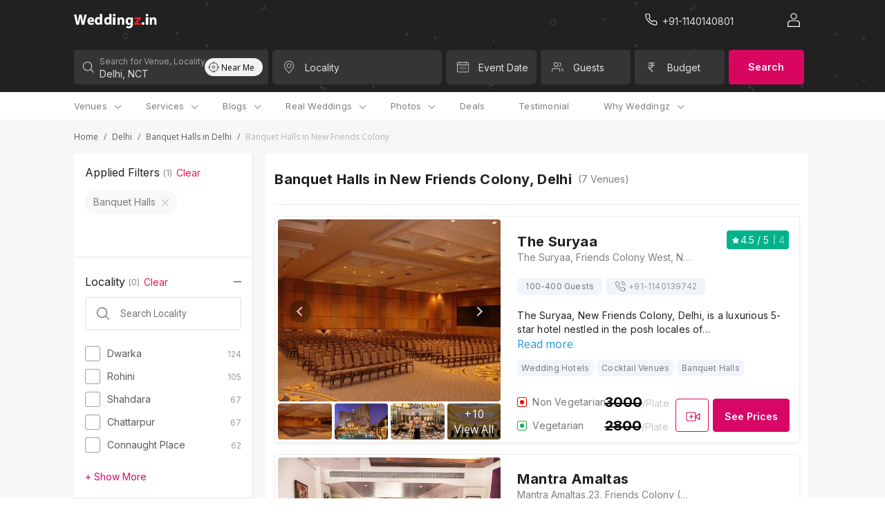

--- FILE ---
content_type: text/html; charset=utf-8
request_url: https://weddingz.in/banquet-halls/delhi/new-friends-colony/
body_size: 92482
content:



    <!DOCTYPE html>
        <html style="font-size:16px !important" lang='en'>
          	<head>
				<title>Banquet Halls in New Friends Colony, Delhi| Marriage Hall/Party/Function Halls near New Friends Colony, Delhi | Weddingz New Friends Colony, Delhi</title>
<meta name="description" content="Browse best banquet halls/marriage halls/party halls with best prices, great deals & availability on Weddingz.in in New Friends Colony, Delhi and near New Friends Colony, Delhi with reviews, photos, contact info and best prices for guarantee of a great event!" />
<meta property="og:title" content="Banquet Halls in New Friends Colony, Delhi| Marriage Hall/Party/Function Halls near New Friends Colony, Delhi | Weddingz New Friends Colony, Delhi">
<meta property="og:url" content="https://weddingz.in/banquet-halls/delhi/new-friends-colony/">
<meta property="og:type" content="website">
<meta property="og:image" content="https://d23aex6kzd4ahz.cloudfront.net/">
<meta property="og:description" content="Browse best banquet halls/marriage halls/party halls with best prices, great deals & availability on Weddingz.in in New Friends Colony, Delhi and near New Friends Colony, Delhi with reviews, photos, contact info and best prices for guarantee of a great event!">
<meta property="og:site_name" content="Weddingz">
<meta name="twitter:card" content="summary_large_image">
<meta name="twitter:title" content="Banquet Halls in New Friends Colony, Delhi| Marriage Hall/Party/Function Halls near New Friends Colony, Delhi | Weddingz New Friends Colony, Delhi">
<meta name="twitter:url" content="https://weddingz.in/banquet-halls/delhi/new-friends-colony/">
<meta name="twitter:creator" content="@WeddingZIndia">
<meta name="twitter:site" content="@WeddingZIndia">
<meta name="twitter:description" content="Browse best banquet halls/marriage halls/party halls with best prices, great deals & availability on Weddingz.in in New Friends Colony, Delhi and near New Friends Colony, Delhi with reviews, photos, contact info and best prices for guarantee of a great event!">
<meta name="twitter:image" content="https://d23aex6kzd4ahz.cloudfront.net/">
<meta itemProp="name" content="Banquet Halls in New Friends Colony, Delhi| Marriage Hall/Party/Function Halls near New Friends Colony, Delhi | Weddingz New Friends Colony, Delhi">
<meta itemProp="url" content="https://weddingz.in/banquet-halls/delhi/new-friends-colony/">
<meta itemProp="description" content="Browse best banquet halls/marriage halls/party halls with best prices, great deals & availability on Weddingz.in in New Friends Colony, Delhi and near New Friends Colony, Delhi with reviews, photos, contact info and best prices for guarantee of a great event!">
<meta itemProp="image" content="https://d23aex6kzd4ahz.cloudfront.net/">
<meta name="theme-color" content="#212121;">
				<link rel="canonical" href="https://weddingz.in/banquet-halls/delhi/new-friends-colony/" />
				<link rel="alternate" media="only screen and (max-width: 640px)" href="https://m.weddingz.in/banquet-halls/delhi/new-friends-colony/" />

				<style>
					.loader__container {
						height: 100vh;
						width: 100%;
						display: flex;
					}
					.loader__container.start {
						align-items: flex-start;
					}
				</style>

				<link rel="icon" type="image/x-icon" href="/static/img/favicon.png">
				<meta name="viewport" content="width=device-width, initial-scale=1.0, user-scalable=0, minimum-scale=1.0" />
				<link rel="preload" as="style" href="https://d3n56ro59bjwa6.cloudfront.net/new-ui-2/client/main.ea282545f2a37c29cf5e.css" />
<link rel="preload" as="style" href="https://d3n56ro59bjwa6.cloudfront.net/new-ui-2/client/othervendors.b60c7bd8289e587b63b1.css" />
<link rel="preload" as="style" href="https://d3n56ro59bjwa6.cloudfront.net/new-ui-2/client/venueList.7204dc1bdc81cd80bbc7.css" />
				<link rel="preload" as="script" href="https://d3n56ro59bjwa6.cloudfront.net/new-ui-2/client/common-770b0ab3-bundle.js" />
<link rel="preload" as="script" href="https://d3n56ro59bjwa6.cloudfront.net/new-ui-2/client/othervendors-770b0ab3-bundle.js" />
<link rel="preload" as="script" href="https://d3n56ro59bjwa6.cloudfront.net/new-ui-2/client/vendors2-770b0ab3-bundle.js" />
<link rel="preload" as="script" href="https://d3n56ro59bjwa6.cloudfront.net/new-ui-2/client/vendors-770b0ab3-bundle.js" />
<link rel="preload" as="script" href="https://d3n56ro59bjwa6.cloudfront.net/new-ui-2/client/venueList-770b0ab3-bundle.js" />
<link rel="preload" as="script" href="https://d3n56ro59bjwa6.cloudfront.net/new-ui-2/client/vendors3-770b0ab3-bundle.js" />
<link rel="preload" as="script" href="https://d3n56ro59bjwa6.cloudfront.net/new-ui-2/client/main-770b0ab3-bundle.js" />
                <link rel="stylesheet" href="https://d3n56ro59bjwa6.cloudfront.net/new-ui-2/client/main.ea282545f2a37c29cf5e.css" />
<link rel="stylesheet" href="https://d3n56ro59bjwa6.cloudfront.net/new-ui-2/client/othervendors.b60c7bd8289e587b63b1.css" />
<link rel="stylesheet" href="https://d3n56ro59bjwa6.cloudfront.net/new-ui-2/client/venueList.7204dc1bdc81cd80bbc7.css" />

                <link rel="preconnect" href="https://fonts.gstatic.com/" crossorigin>
                <link rel="preload" as="style" href="https://fonts.googleapis.com/css?family=Inter:400,300,600,700&&display=block">
				<link rel="preload" as="style" href="https://fonts.googleapis.com/css?family=Roboto:300,400,500,600,700&&display=block">
				<link rel="preload" as="style" href="https://fonts.googleapis.com/css?family=Open+Sans:400,300,600,700&&display=block">
                <link rel="stylesheet" href="https://fonts.googleapis.com/css?family=Inter:400,300,600,700&&display=block" media="none" onload="this.media='all'" >
				<link rel="stylesheet" href="https://fonts.googleapis.com/css?family=Roboto:300,400,500,600,700&&display=block" media="none" onload="this.media='all'">
                <link rel="stylesheet" href="https://fonts.googleapis.com/css?family=Open+Sans:400,300,600,700&&display=block" media="none" onload="this.media='all'">
                
                <script>(function(w,d,s,l,i){w[l]=w[l]||[];w[l].push({'gtm.start':
                new Date().getTime(),event:'gtm.js'});var f=d.getElementsByTagName(s)[0],
                j=d.createElement(s),dl=l!='dataLayer'?'&l='+l:'';j.async=true;j.src=
                'https://www.googletagmanager.com/gtm.js?id='+i+dl;f.parentNode.insertBefore(j,f);
                })(window,document,'script','dataLayer','GTM-PPVH73N');</script>
                
			</head>

			<body>
			<div class="container-wedz-new">
				<input type="hidden" value="True" id="user_dev">
				<input type="hidden" value="show_pop" id="show-pop">
				<input type="hidden" value="True" id="new-ui">
				<input type="hidden" id="beta_val" value="true">
				<div id="app"><div class="container__app" style="background:linear-gradient(0deg, #FFFFFF, #FFFFFF)"><div class="Title oyo-cell--hide-desktop"><div class="Title__container"><div class="Title__hamburger"><div class="Title__hamburger-icon"><span class="default-icon-style"><svg width="24" height="24" viewBox="0 0 24 24" fill="none" xmlns="http://www.w3.org/2000/svg">
<g id="Menu">
<rect id="Rectangle" opacity="0.01" width="24" height="24" fill="#D8D8D8"/>
<path id="Combined Shape" fill-rule="evenodd" clip-rule="evenodd" d="M3.69231 6.55556H20.3077C20.69 6.55556 21 6.20733 21 5.77778C21 5.34822 20.69 5 20.3077 5H3.69231C3.30996 5 3 5.34822 3 5.77778C3 6.20733 3.30996 6.55556 3.69231 6.55556ZM3.69231 12.7778H20.3077C20.69 12.7778 21 12.4296 21 12C21 11.5704 20.69 11.2222 20.3077 11.2222H3.69231C3.30996 11.2222 3 11.5704 3 12C3 12.4296 3.30996 12.7778 3.69231 12.7778ZM20.3077 19H3.69231C3.30996 19 3 18.6518 3 18.2222C3 17.7927 3.30996 17.4444 3.69231 17.4444H20.3077C20.69 17.4444 21 17.7927 21 18.2222C21 18.6518 20.69 19 20.3077 19Z" fill="white" fill-opacity="0.87"/>
</g>
</svg>
</span></div><div class="Title__weddingz-icon"><a href="/"><span class="default-icon-style"><svg width="118" height="20" viewBox="0 0 118 20" fill="none" xmlns="http://www.w3.org/2000/svg">
<path fill-rule="evenodd" clip-rule="evenodd" d="M3.36253 15.2392L0 0.952881H3.42572L4.49742 6.82419C4.81268 8.541 5.10688 10.3853 5.33811 11.8478H5.38001C5.61125 10.2793 5.94757 8.56224 6.30495 6.78194L7.5028 0.952881H10.9075L12.0423 6.97244C12.3576 8.64721 12.5888 10.1733 12.799 11.7631H12.8409C13.0511 10.1733 13.3663 8.49874 13.6605 6.78194L14.8165 0.952881H18.0739L14.4172 15.2392H10.9494L9.75151 9.09218C9.47837 7.65085 9.24714 6.3155 9.07909 4.68344H9.03697C8.78489 6.29426 8.55366 7.65085 8.21734 9.11342L6.87228 15.2392H3.36253Z" fill="white"/>
<path fill-rule="evenodd" clip-rule="evenodd" d="M25.6532 8.86954C25.6532 8.10934 25.3261 6.83576 23.9145 6.83576C22.5848 6.83576 22.0528 8.04779 21.971 8.86954H25.6532ZM21.9918 11.0065C22.094 12.3007 23.3623 12.917 24.8148 12.917C25.8785 12.917 26.7376 12.7731 27.5764 12.4855L27.9855 14.6014C26.9627 15.0329 25.7149 15.2381 24.3647 15.2381C20.9689 15.2381 19.0254 13.2661 19.0254 10.1232C19.0254 7.57583 20.621 4.76147 24.0783 4.76147C27.3105 4.76147 28.538 7.28826 28.538 9.77388C28.538 10.3078 28.4765 10.7805 28.4355 11.0065H21.9918Z" fill="white"/>
<path fill-rule="evenodd" clip-rule="evenodd" d="M36.7279 9.07463C36.7279 8.88472 36.7279 8.67365 36.6867 8.48373C36.5004 7.61831 35.818 6.92188 34.846 6.92188C33.3986 6.92188 32.6748 8.23036 32.6748 9.85545C32.6748 11.5863 33.5225 12.6837 34.8255 12.6837C35.7354 12.6837 36.4799 12.0505 36.666 11.143C36.7072 10.9319 36.7279 10.6786 36.7279 10.4254V9.07463ZM39.8704 0V11.9249C39.8704 13.0858 39.9117 14.3101 39.9531 15.0063H37.1615L37.0374 13.5079H36.9752C36.355 14.6476 35.1142 15.2387 33.8115 15.2387C31.4128 15.2387 29.4894 13.1492 29.4894 9.94111C29.4689 6.47965 31.5989 4.45335 34.0183 4.45335C35.2796 4.45335 36.2309 4.91779 36.686 5.61422H36.7272V0H39.8704Z" fill="white"/>
<path fill-rule="evenodd" clip-rule="evenodd" d="M50.0443 9.07463C50.0443 8.88472 50.0443 8.67365 50.0031 8.48373C49.8168 7.61831 49.1344 6.92188 48.1624 6.92188C46.715 6.92188 45.9912 8.23036 45.9912 9.85545C45.9912 11.5863 46.8389 12.6837 48.1419 12.6837C49.0518 12.6837 49.7963 12.0505 49.9824 11.143C50.0236 10.9319 50.0443 10.6786 50.0443 10.4254V9.07463ZM53.1878 0V11.9249C53.1878 13.0858 53.229 14.3101 53.2705 15.0063H50.4789L50.3548 13.5079H50.2926C49.6724 14.6476 48.4316 15.2387 47.1289 15.2387C44.7302 15.2387 42.8068 13.1492 42.8068 9.94111C42.7863 6.47965 44.9162 4.45335 47.3357 4.45335C48.597 4.45335 49.5483 4.91779 50.0034 5.61422H50.0446V0H53.1878Z" fill="white"/>
<path fill-rule="evenodd" clip-rule="evenodd" d="M55.2678 15.2397H58.8601V4.60942H55.2678V15.2397ZM57.0405 3.30431C55.9061 3.30431 55.1733 2.56521 55.1733 1.65204C55.1733 0.717321 55.9295 0 57.0878 0C58.2459 0 58.9547 0.717321 58.9784 1.65204C58.9784 2.56521 58.2459 3.30431 57.0641 3.30431H57.0405Z" fill="white"/>
<path fill-rule="evenodd" clip-rule="evenodd" d="M61.9128 8.26068C61.9128 6.98244 61.8723 5.91395 61.8315 4.99202H64.5146L64.6568 6.41681H64.7177C65.1242 5.74641 66.1204 4.76147 67.7869 4.76147C69.8196 4.76147 71.3441 6.16527 71.3441 9.18262V15.2381H68.2545V9.55971C68.2545 8.23969 67.8073 7.33875 66.6895 7.33875C65.8359 7.33875 65.3277 7.94637 65.104 8.533C65.0228 8.74254 65.0024 9.03586 65.0024 9.32939V15.2381H61.9128V8.26068Z" fill="white"/>
<path fill-rule="evenodd" clip-rule="evenodd" d="M80.4136 9.27609C80.4136 9.08269 80.3924 8.86774 80.3503 8.67434C80.1179 7.81457 79.5047 7.23413 78.6167 7.23413C77.433 7.23413 76.5029 8.30885 76.5029 10.2218C76.5029 11.7908 77.2638 13.0158 78.5957 13.0158C79.4413 13.0158 80.0967 12.4572 80.3079 11.7049C80.3924 11.4468 80.4136 11.1031 80.4136 10.8235V9.27609ZM83.6264 13.982C83.6264 16.0025 83.2248 17.6576 82.0409 18.7106C80.9206 19.6993 79.3772 20.0002 77.8553 20.0002C76.4814 20.0002 75.0652 19.7206 74.135 19.2048L74.769 16.7119C75.4242 17.0985 76.5447 17.5068 77.7708 17.5068C79.2927 17.5068 80.4554 16.6904 80.4554 14.7343V14.0682H80.413C79.8 14.9277 78.8066 15.4222 77.6227 15.4222C75.0652 15.4222 73.2471 13.3157 73.2471 10.3067C73.2471 6.91068 75.382 4.76147 77.9398 4.76147C79.3563 4.76147 80.244 5.38476 80.7725 6.26608H80.8147L80.9206 4.99773H83.7109C83.6686 5.68564 83.6264 6.56695 83.6264 8.13594V13.982Z" fill="white"/>
<path fill-rule="evenodd" clip-rule="evenodd" d="M85.6133 13.3527L89.0601 9.23916C89.687 8.55367 90.1795 8.01803 90.8062 7.39674V7.35379H85.9939V4.76147H94.9469V6.7325L91.6566 10.696C91.0522 11.3602 90.4926 12.0245 89.8659 12.6028V12.6458H95.1259V15.2381H85.6133V13.3527Z" fill="#E21C4D"/>
<path fill-rule="evenodd" clip-rule="evenodd" d="M97.9477 15.2396C96.8638 15.2396 96.0771 14.4365 96.0771 13.345C96.0771 12.2124 96.8638 11.4299 97.9903 11.4299C99.0956 11.4299 99.8609 12.192 99.8822 13.345C99.8822 14.4365 99.1169 15.2396 97.9692 15.2396H97.9477Z" fill="white"/>
<path fill-rule="evenodd" clip-rule="evenodd" d="M101.879 15.2397H105.471V4.60942H101.879V15.2397ZM103.652 3.30431C102.517 3.30431 101.785 2.56521 101.785 1.65204C101.785 0.717321 102.541 0 103.699 0C104.857 0 105.566 0.717321 105.59 1.65204C105.59 2.56521 104.857 3.30431 103.675 3.30431H103.652Z" fill="white"/>
<path fill-rule="evenodd" clip-rule="evenodd" d="M107.573 8.26068C107.573 6.98244 107.533 5.91395 107.492 4.99202H110.175L110.317 6.41681H110.378C110.785 5.74641 111.781 4.76147 113.448 4.76147C115.48 4.76147 117.005 6.16527 117.005 9.18262V15.2381H113.915V9.55971C113.915 8.23969 113.468 7.33875 112.35 7.33875C111.497 7.33875 110.988 7.94637 110.765 8.533C110.683 8.74254 110.663 9.03586 110.663 9.32939V15.2381H107.573V8.26068Z" fill="white"/>
</svg>
</span></a></div></div><div class="Title__icon-container"><div class="search"><span class="default-icon-style"><svg xmlns="http://www.w3.org/2000/svg" width="17" height="16" viewBox="0 0 17 16">
    <path fill="#FFF" fill-rule="nonzero" d="M7.577 0c3.749 0 6.788 3.03 6.788 6.77a6.73 6.73 0 0 1-1.571 4.33l3.859 3.85c.24.24.24.63 0 .87a.618.618 0 0 1-.873 0l-3.86-3.849a6.772 6.772 0 0 1-4.343 1.567c-3.749 0-6.788-3.03-6.788-6.769C.789 3.031 3.828 0 7.577 0zm0 1.23c-3.067 0-5.554 2.48-5.554 5.54 0 3.058 2.487 5.538 5.554 5.538 1.52 0 2.898-.61 3.9-1.596l.024-.03.03-.027a5.5 5.5 0 0 0 1.6-3.886c0-3.059-2.487-5.538-5.554-5.538z"/>
</svg>
</span></div><div class="Title__call-weddingz-lv"><a href="tel:" class="Title__" rel="canonical"><span class="default-icon-style"><svg xmlns="http://www.w3.org/2000/svg" width="25" height="24" viewBox="0 0 25 24">
    <path fill="#FFF" fill-rule="nonzero" d="M21.279 18.478c.002.615-.255 1.201-.71 1.616a2.2 2.2 0 0 1-1.687.564 16.418 16.418 0 0 1-7.136-2.526 16.1 16.1 0 0 1-4.964-4.939 16.257 16.257 0 0 1-2.542-7.15c-.055-.61.15-1.214.564-1.666.415-.452 1-.71 1.615-.71h2.387a2.188 2.188 0 0 1 2.19 1.88c.095.718.271 1.422.525 2.099a2.175 2.175 0 0 1-.495 2.303l-.685.682a12.134 12.134 0 0 0 3.942 3.923l.689-.685a2.196 2.196 0 0 1 2.308-.491c.681.253 1.39.428 2.116.524a2.183 2.183 0 0 1 1.883 2.205v2.371zm-1.19-2.378v-.015a.995.995 0 0 0-.854-1.008 10.877 10.877 0 0 1-2.372-.588 1.003 1.003 0 0 0-1.053.221l-1.013 1.008a.596.596 0 0 1-.714.096 13.321 13.321 0 0 1-5.007-4.983.592.592 0 0 1 .097-.714l1.01-1.005a.99.99 0 0 0 .224-1.05 10.728 10.728 0 0 1-.59-2.354 1 1 0 0 0-1.006-.855h-2.39c-.282 0-.55.118-.74.324a.986.986 0 0 0-.257.75 15.07 15.07 0 0 0 2.358 6.625 14.924 14.924 0 0 0 4.606 4.582 15.222 15.222 0 0 0 6.611 2.343c.281.026.56-.068.767-.258a.993.993 0 0 0 .323-.738V16.1z"/>
</svg>
</span></a></div></div></div></div><div class="headerMobile headerMobile__container"><div class="headerMobile__city-search"><div class="headerMobile__city-search__div"><span class="default-icon-style"><svg xmlns="http://www.w3.org/2000/svg" width="17" height="14" viewBox="0 0 17 14">
    <path fill="#FFF" fill-rule="evenodd" d="M15.985 6.202H2.595l4.951-4.916a.757.757 0 0 0 .01-1.062.736.736 0 0 0-1.049-.01L.277 6.401a.753.753 0 0 0-.004 1.066l6.24 6.313a.735.735 0 0 0 1.048 0 .756.756 0 0 0 0-1.06l-4.96-5.018h13.384c.41 0 .742-.336.742-.75a.746.746 0 0 0-.742-.75"/>
</svg>
</span><h2 class="headerMobile__header">Banquet Halls in New Friends Colony, Delhi</h2></div></div></div><div class="headerDesktop headerDesktop__container oyo-row"><div class="headerDesktop__wrapper container__width"><div class="headerDesktop__weddingz-icon"><a href="/"><span class="default-icon-style"><svg xmlns="http://www.w3.org/2000/svg" width="134" height="23" viewBox="0 0 134 23">
    <g fill="none" fill-rule="evenodd">
        <path fill="#FFF" d="M3.828 17.371L0 1.086h3.9l1.22 6.693c.359 1.957.694 4.06.957 5.726h.048c.263-1.788.646-3.745 1.053-5.774L8.54 1.086h3.876l1.292 6.862c.36 1.909.622 3.649.862 5.46h.047c.24-1.811.598-3.72.933-5.677l1.316-6.645h3.709L16.413 17.37h-3.948L11.1 10.364c-.31-1.643-.574-3.165-.765-5.026h-.048c-.287 1.837-.55 3.383-.933 5.05l-1.532 6.983H3.828zM29.204 10.112c0-.867-.372-2.318-1.98-2.318-1.513 0-2.119 1.381-2.212 2.318h4.192zm-4.169 2.436c.117 1.475 1.56 2.177 3.214 2.177 1.211 0 2.19-.164 3.144-.491l.466 2.412c-1.165.491-2.585.725-4.122.725-3.866 0-6.078-2.248-6.078-5.83 0-2.904 1.816-6.112 5.752-6.112 3.68 0 5.077 2.88 5.077 5.713 0 .61-.07 1.148-.117 1.406h-7.336zM41.81 10.346c0-.217 0-.457-.046-.674-.213-.986-.99-1.78-2.096-1.78-1.648 0-2.472 1.491-2.472 3.344 0 1.973.965 3.224 2.449 3.224 1.036 0 1.883-.722 2.095-1.756.047-.24.07-.53.07-.818v-1.54zM45.39 0v13.594c0 1.323.047 2.719.094 3.512h-3.178l-.141-1.708h-.071c-.706 1.3-2.119 1.973-3.602 1.973-2.73 0-4.92-2.382-4.92-6.039-.023-3.946 2.401-6.255 5.156-6.255 1.436 0 2.519.529 3.037 1.323h.047V0h3.578zM56.971 10.346c0-.217 0-.457-.046-.674-.213-.986-.99-1.78-2.096-1.78-1.648 0-2.472 1.491-2.472 3.344 0 1.973.965 3.224 2.449 3.224 1.036 0 1.883-.722 2.095-1.756.047-.24.07-.53.07-.818v-1.54zM60.55 0v13.594c0 1.323.047 2.719.094 3.512h-3.178l-.141-1.708h-.071c-.706 1.3-2.119 1.973-3.602 1.973-2.73 0-4.92-2.382-4.92-6.039-.023-3.946 2.401-6.255 5.156-6.255 1.436 0 2.519.529 3.037 1.323h.046V0h3.579zM62.917 17.371h4.09V5.253h-4.09v12.118zm2.018-13.604c-1.291 0-2.125-.843-2.125-1.884C62.81.818 63.67 0 64.99 0c1.318 0 2.124.818 2.151 1.883 0 1.041-.833 1.884-2.179 1.884h-.027zM70.483 9.418c0-1.458-.046-2.676-.093-3.727h3.055l.162 1.625h.069c.463-.765 1.597-1.887 3.494-1.887 2.314 0 4.05 1.6 4.05 5.04v6.902h-3.518v-6.473c0-1.504-.509-2.531-1.781-2.531-.972 0-1.55.692-1.805 1.36-.093.24-.116.574-.116.909v6.735h-3.517V9.418zM91.543 10.574c0-.22-.024-.466-.072-.686-.264-.98-.963-1.642-1.973-1.642-1.348 0-2.407 1.225-2.407 3.406 0 1.788.866 3.185 2.383 3.185.962 0 1.708-.637 1.949-1.494.096-.295.12-.686.12-1.005v-1.764zm3.658 5.366c0 2.303-.457 4.19-1.805 5.39-1.275 1.127-3.032 1.47-4.765 1.47-1.564 0-3.176-.319-4.235-.907l.722-2.842c.746.441 2.021.907 3.417.907 1.733 0 3.056-.931 3.056-3.16v-.76h-.048c-.698.98-1.829 1.543-3.176 1.543-2.912 0-4.982-2.401-4.982-5.831 0-3.871 2.43-6.321 5.343-6.321 1.612 0 2.623.71 3.224 1.715H92l.121-1.446h3.177a54.263 54.263 0 0 0-.097 3.577v6.665z"/>
        <path fill="#ED1C24" d="M97.463 15.222l3.924-4.69a55.638 55.638 0 0 1 1.988-2.1v-.048h-5.478V5.429h10.192v2.246l-3.746 4.519c-.688.757-1.325 1.514-2.038 2.173v.05h5.988v2.954h-10.83v-2.149z"/>
        <path fill="#FFF" d="M111.505 17.371c-1.234 0-2.13-.915-2.13-2.16 0-1.29.896-2.182 2.179-2.182 1.258 0 2.13.868 2.153 2.183 0 1.244-.87 2.16-2.177 2.16h-.025zM115.98 17.371h4.09V5.253h-4.09v12.118zm2.018-13.604c-1.291 0-2.125-.843-2.125-1.884 0-1.065.861-1.883 2.18-1.883 1.318 0 2.125.818 2.152 1.883 0 1.041-.834 1.884-2.18 1.884h-.027zM122.463 9.418c0-1.458-.046-2.676-.092-3.727h3.054l.162 1.625h.07c.462-.765 1.596-1.887 3.493-1.887 2.314 0 4.05 1.6 4.05 5.04v6.902h-3.517v-6.473c0-1.504-.51-2.531-1.782-2.531-.972 0-1.55.692-1.805 1.36-.092.24-.116.574-.116.909v6.735h-3.517V9.418z"/>
    </g>
</svg>
</span></a></div><div class="headerDesktop__right-section"><div class="headerDesktop__call-weddingz"><a href="tel:undefined" class="header__undefined" rel="canonical"><div class="headerDesktop__call-icon"><span class="default-icon-style"><svg xmlns="http://www.w3.org/2000/svg" width="25" height="24" viewBox="0 0 25 24">
    <path fill="#FFF" fill-rule="nonzero" d="M21.279 18.478c.002.615-.255 1.201-.71 1.616a2.2 2.2 0 0 1-1.687.564 16.418 16.418 0 0 1-7.136-2.526 16.1 16.1 0 0 1-4.964-4.939 16.257 16.257 0 0 1-2.542-7.15c-.055-.61.15-1.214.564-1.666.415-.452 1-.71 1.615-.71h2.387a2.188 2.188 0 0 1 2.19 1.88c.095.718.271 1.422.525 2.099a2.175 2.175 0 0 1-.495 2.303l-.685.682a12.134 12.134 0 0 0 3.942 3.923l.689-.685a2.196 2.196 0 0 1 2.308-.491c.681.253 1.39.428 2.116.524a2.183 2.183 0 0 1 1.883 2.205v2.371zm-1.19-2.378v-.015a.995.995 0 0 0-.854-1.008 10.877 10.877 0 0 1-2.372-.588 1.003 1.003 0 0 0-1.053.221l-1.013 1.008a.596.596 0 0 1-.714.096 13.321 13.321 0 0 1-5.007-4.983.592.592 0 0 1 .097-.714l1.01-1.005a.99.99 0 0 0 .224-1.05 10.728 10.728 0 0 1-.59-2.354 1 1 0 0 0-1.006-.855h-2.39c-.282 0-.55.118-.74.324a.986.986 0 0 0-.257.75 15.07 15.07 0 0 0 2.358 6.625 14.924 14.924 0 0 0 4.606 4.582 15.222 15.222 0 0 0 6.611 2.343c.281.026.56-.068.767-.258a.993.993 0 0 0 .323-.738V16.1z"/>
</svg>
</span></div><div></div></a></div><div class="headerDesktop__user" data-target="#newLoginModal" data-toggle="modal"><span class="default-icon-style"><svg xmlns="http://www.w3.org/2000/svg" width="18" height="20" viewBox="0 0 18 20">
    <g fill="none" fill-rule="evenodd">
        <path d="M-3-2h24v24H-3z"/>
        <path fill="#FFF" fill-rule="nonzero" d="M13.186 10.396c2.659 0 4.814 2.04 4.814 4.554V19c0 .072-.013.14-.038.204a.55.55 0 0 1 .038.203c0 .328-.281.594-.628.594H.628C.28 20 0 19.734 0 19.406V14.95c0-2.515 2.155-4.554 4.814-4.554zm0 1.188H4.814c-1.965 0-3.558 1.507-3.558 3.366l-.001 3.861h15.489v-3.86c0-1.798-1.488-3.266-3.363-3.362l-.195-.005zM9.054 0a4.554 4.554 0 1 1 0 9.109 4.554 4.554 0 0 1 0-9.109zm0 1.188a3.366 3.366 0 1 0 0 6.733 3.366 3.366 0 0 0 0-6.733z"/>
    </g>
</svg>
</span></div></div></div></div><div class="searchBox searchBox__container"><div class="oyo-row searchBox__wrapper container__width"><div id="searchContainer" class="oyo-cell oyo-cell--no-spacing w100 searchBox__flex"><div class="searchBox__city-search oyo-cell oyo-cell--no-spacing oyo-cell--hide-phone oyo-cell--hide-tablet"><div class="searchBox__search-item"><div class="searchBox__icon-holder searchBox__search-icon"><span class="default-icon-style"><svg xmlns="http://www.w3.org/2000/svg" width="17" height="16" viewBox="0 0 17 16">
    <path fill="#FFF" fill-rule="nonzero" d="M7.577 0c3.749 0 6.788 3.03 6.788 6.77a6.73 6.73 0 0 1-1.571 4.33l3.859 3.85c.24.24.24.63 0 .87a.618.618 0 0 1-.873 0l-3.86-3.849a6.772 6.772 0 0 1-4.343 1.567c-3.749 0-6.788-3.03-6.788-6.769C.789 3.031 3.828 0 7.577 0zm0 1.23c-3.067 0-5.554 2.48-5.554 5.54 0 3.058 2.487 5.538 5.554 5.538 1.52 0 2.898-.61 3.9-1.596l.024-.03.03-.027a5.5 5.5 0 0 0 1.6-3.886c0-3.059-2.487-5.538-5.554-5.538z"/>
</svg>
</span></div><div class="searchBox__input-group globalSearch"><input type="text" name="city" id="city" class="searchBox__input-item" autoComplete="off" value="Delhi, NCT"/><label for="city" class="searchBox__input-label active">Search for Venue, Locality</label></div><span class="search__select" tabindex="1"><div class="searchdropdown"><div class="globalSearch globalSearch__container oyo-row"><div class="globalSearch__all-cities oyo-cell"><div class="globalSearch__nearby-search  oyo-cell--hide-desktop"><div class="globalSearch__nearby-search-title">Search nearby</div><div class="globalSearch__nearby-search-icon"><span class="default-icon-style"><svg xmlns="http://www.w3.org/2000/svg" xmlns:xlink="http://www.w3.org/1999/xlink" width="24" height="24" viewBox="0 0 24 24">
    <defs>
        <path id="a" d="M11.5 3.015V5h-1V3.015A8.001 8.001 0 0 0 3.015 10.5H5v1H3.015a8.001 8.001 0 0 0 7.485 7.485V17h1v1.985a8.001 8.001 0 0 0 7.485-7.485H17v-1h1.985A8.001 8.001 0 0 0 11.5 3.015zm0 16.971V22h-1v-2.014A9.001 9.001 0 0 1 2.014 11.5H0v-1h2.014A9.001 9.001 0 0 1 10.5 2.014V0h1v2.014a9.001 9.001 0 0 1 8.486 8.486H22v1h-2.014a9.001 9.001 0 0 1-8.486 8.486zM11 14a3 3 0 1 0 0-6 3 3 0 0 0 0 6zm0-1a2 2 0 1 1 0-4 2 2 0 0 1 0 4z"/>
    </defs>
    <use fill="#000" fill-rule="nonzero" opacity=".87" transform="translate(1 1)" xlink:href="#a"/>
</svg>
</span></div></div><div class="globalSearch__separator nearby-separator oyo-cell--hide-desktop"></div><div class="globalSearch__all-cities-title">Popular Localities</div><ul class="globalSearch__all-cities-list"><li class="globalSearch__all-cities-item"><a href="/banquet-halls/delhi/dwarka">Dwarka, Delhi<!-- --> <span class="default-icon-style"><svg width="15" height="26" viewBox="0 0 15 26" fill="none" xmlns="http://www.w3.org/2000/svg">
<path id="Shape Copy" opacity="0.9" fill-rule="evenodd" clip-rule="evenodd" d="M13.6323 12.1784L2.26303 1.30044C2.07201 1.0986 1.81117 0.990108 1.54247 1.00071C1.25536 1.0055 0.981326 1.12958 0.778669 1.34655C0.586579 1.5663 0.486515 1.85991 0.501463 2.15993C0.516412 2.45995 0.645086 2.74059 0.857931 2.9374L10.2312 11.8479C10.2312 11.8479 11.1279 12.5986 11.1305 13C11.133 13.4014 10.2456 14.1151 10.2456 14.1151L0.872342 23.0641C0.659497 23.2609 0.530823 23.5415 0.515875 23.8415C0.500926 24.1416 0.60099 24.4352 0.79308 24.6549C1.19737 25.0965 1.85706 25.1169 2.28465 24.701L13.6323 13.8231C13.6471 13.7676 13.7188 13.7616 13.7188 13.7616L13.798 13.654C13.8404 13.5882 13.8441 13.5747 13.8413 13.5618C13.96 13.3313 14.0024 13.1635 13.9998 12.993C14.0035 12.8249 13.9609 12.6592 13.8773 12.5166C13.8773 12.4705 13.8413 12.409 13.8413 12.409C13.798 12.3167 13.798 12.3167 13.7548 12.3167C13.6368 12.2024 13.6323 12.1906 13.6323 12.1784Z" fill="white" stroke="white" stroke-width="0.8"/>
</svg>
</span></a></li><li class="globalSearch__all-cities-item"><a href="/banquet-halls/delhi/rohini">Rohini, Delhi<!-- --> <span class="default-icon-style"><svg width="15" height="26" viewBox="0 0 15 26" fill="none" xmlns="http://www.w3.org/2000/svg">
<path id="Shape Copy" opacity="0.9" fill-rule="evenodd" clip-rule="evenodd" d="M13.6323 12.1784L2.26303 1.30044C2.07201 1.0986 1.81117 0.990108 1.54247 1.00071C1.25536 1.0055 0.981326 1.12958 0.778669 1.34655C0.586579 1.5663 0.486515 1.85991 0.501463 2.15993C0.516412 2.45995 0.645086 2.74059 0.857931 2.9374L10.2312 11.8479C10.2312 11.8479 11.1279 12.5986 11.1305 13C11.133 13.4014 10.2456 14.1151 10.2456 14.1151L0.872342 23.0641C0.659497 23.2609 0.530823 23.5415 0.515875 23.8415C0.500926 24.1416 0.60099 24.4352 0.79308 24.6549C1.19737 25.0965 1.85706 25.1169 2.28465 24.701L13.6323 13.8231C13.6471 13.7676 13.7188 13.7616 13.7188 13.7616L13.798 13.654C13.8404 13.5882 13.8441 13.5747 13.8413 13.5618C13.96 13.3313 14.0024 13.1635 13.9998 12.993C14.0035 12.8249 13.9609 12.6592 13.8773 12.5166C13.8773 12.4705 13.8413 12.409 13.8413 12.409C13.798 12.3167 13.798 12.3167 13.7548 12.3167C13.6368 12.2024 13.6323 12.1906 13.6323 12.1784Z" fill="white" stroke="white" stroke-width="0.8"/>
</svg>
</span></a></li><li class="globalSearch__all-cities-item"><a href="/banquet-halls/delhi/chattarpur">Chattarpur, Delhi<!-- --> <span class="default-icon-style"><svg width="15" height="26" viewBox="0 0 15 26" fill="none" xmlns="http://www.w3.org/2000/svg">
<path id="Shape Copy" opacity="0.9" fill-rule="evenodd" clip-rule="evenodd" d="M13.6323 12.1784L2.26303 1.30044C2.07201 1.0986 1.81117 0.990108 1.54247 1.00071C1.25536 1.0055 0.981326 1.12958 0.778669 1.34655C0.586579 1.5663 0.486515 1.85991 0.501463 2.15993C0.516412 2.45995 0.645086 2.74059 0.857931 2.9374L10.2312 11.8479C10.2312 11.8479 11.1279 12.5986 11.1305 13C11.133 13.4014 10.2456 14.1151 10.2456 14.1151L0.872342 23.0641C0.659497 23.2609 0.530823 23.5415 0.515875 23.8415C0.500926 24.1416 0.60099 24.4352 0.79308 24.6549C1.19737 25.0965 1.85706 25.1169 2.28465 24.701L13.6323 13.8231C13.6471 13.7676 13.7188 13.7616 13.7188 13.7616L13.798 13.654C13.8404 13.5882 13.8441 13.5747 13.8413 13.5618C13.96 13.3313 14.0024 13.1635 13.9998 12.993C14.0035 12.8249 13.9609 12.6592 13.8773 12.5166C13.8773 12.4705 13.8413 12.409 13.8413 12.409C13.798 12.3167 13.798 12.3167 13.7548 12.3167C13.6368 12.2024 13.6323 12.1906 13.6323 12.1784Z" fill="white" stroke="white" stroke-width="0.8"/>
</svg>
</span></a></li><li class="globalSearch__all-cities-item"><a href="/banquet-halls/delhi/pitampura">Pitampura, Delhi<!-- --> <span class="default-icon-style"><svg width="15" height="26" viewBox="0 0 15 26" fill="none" xmlns="http://www.w3.org/2000/svg">
<path id="Shape Copy" opacity="0.9" fill-rule="evenodd" clip-rule="evenodd" d="M13.6323 12.1784L2.26303 1.30044C2.07201 1.0986 1.81117 0.990108 1.54247 1.00071C1.25536 1.0055 0.981326 1.12958 0.778669 1.34655C0.586579 1.5663 0.486515 1.85991 0.501463 2.15993C0.516412 2.45995 0.645086 2.74059 0.857931 2.9374L10.2312 11.8479C10.2312 11.8479 11.1279 12.5986 11.1305 13C11.133 13.4014 10.2456 14.1151 10.2456 14.1151L0.872342 23.0641C0.659497 23.2609 0.530823 23.5415 0.515875 23.8415C0.500926 24.1416 0.60099 24.4352 0.79308 24.6549C1.19737 25.0965 1.85706 25.1169 2.28465 24.701L13.6323 13.8231C13.6471 13.7676 13.7188 13.7616 13.7188 13.7616L13.798 13.654C13.8404 13.5882 13.8441 13.5747 13.8413 13.5618C13.96 13.3313 14.0024 13.1635 13.9998 12.993C14.0035 12.8249 13.9609 12.6592 13.8773 12.5166C13.8773 12.4705 13.8413 12.409 13.8413 12.409C13.798 12.3167 13.798 12.3167 13.7548 12.3167C13.6368 12.2024 13.6323 12.1906 13.6323 12.1784Z" fill="white" stroke="white" stroke-width="0.8"/>
</svg>
</span></a></li><li class="globalSearch__all-cities-item"><a href="/banquet-halls/delhi/alipur">Alipur, Delhi<!-- --> <span class="default-icon-style"><svg width="15" height="26" viewBox="0 0 15 26" fill="none" xmlns="http://www.w3.org/2000/svg">
<path id="Shape Copy" opacity="0.9" fill-rule="evenodd" clip-rule="evenodd" d="M13.6323 12.1784L2.26303 1.30044C2.07201 1.0986 1.81117 0.990108 1.54247 1.00071C1.25536 1.0055 0.981326 1.12958 0.778669 1.34655C0.586579 1.5663 0.486515 1.85991 0.501463 2.15993C0.516412 2.45995 0.645086 2.74059 0.857931 2.9374L10.2312 11.8479C10.2312 11.8479 11.1279 12.5986 11.1305 13C11.133 13.4014 10.2456 14.1151 10.2456 14.1151L0.872342 23.0641C0.659497 23.2609 0.530823 23.5415 0.515875 23.8415C0.500926 24.1416 0.60099 24.4352 0.79308 24.6549C1.19737 25.0965 1.85706 25.1169 2.28465 24.701L13.6323 13.8231C13.6471 13.7676 13.7188 13.7616 13.7188 13.7616L13.798 13.654C13.8404 13.5882 13.8441 13.5747 13.8413 13.5618C13.96 13.3313 14.0024 13.1635 13.9998 12.993C14.0035 12.8249 13.9609 12.6592 13.8773 12.5166C13.8773 12.4705 13.8413 12.409 13.8413 12.409C13.798 12.3167 13.798 12.3167 13.7548 12.3167C13.6368 12.2024 13.6323 12.1906 13.6323 12.1784Z" fill="white" stroke="white" stroke-width="0.8"/>
</svg>
</span></a></li><li class="globalSearch__all-cities-item"><a href="/banquet-halls/delhi/gk-1">G.K - 1, Delhi<!-- --> <span class="default-icon-style"><svg width="15" height="26" viewBox="0 0 15 26" fill="none" xmlns="http://www.w3.org/2000/svg">
<path id="Shape Copy" opacity="0.9" fill-rule="evenodd" clip-rule="evenodd" d="M13.6323 12.1784L2.26303 1.30044C2.07201 1.0986 1.81117 0.990108 1.54247 1.00071C1.25536 1.0055 0.981326 1.12958 0.778669 1.34655C0.586579 1.5663 0.486515 1.85991 0.501463 2.15993C0.516412 2.45995 0.645086 2.74059 0.857931 2.9374L10.2312 11.8479C10.2312 11.8479 11.1279 12.5986 11.1305 13C11.133 13.4014 10.2456 14.1151 10.2456 14.1151L0.872342 23.0641C0.659497 23.2609 0.530823 23.5415 0.515875 23.8415C0.500926 24.1416 0.60099 24.4352 0.79308 24.6549C1.19737 25.0965 1.85706 25.1169 2.28465 24.701L13.6323 13.8231C13.6471 13.7676 13.7188 13.7616 13.7188 13.7616L13.798 13.654C13.8404 13.5882 13.8441 13.5747 13.8413 13.5618C13.96 13.3313 14.0024 13.1635 13.9998 12.993C14.0035 12.8249 13.9609 12.6592 13.8773 12.5166C13.8773 12.4705 13.8413 12.409 13.8413 12.409C13.798 12.3167 13.798 12.3167 13.7548 12.3167C13.6368 12.2024 13.6323 12.1906 13.6323 12.1784Z" fill="white" stroke="white" stroke-width="0.8"/>
</svg>
</span></a></li><li class="globalSearch__all-cities-item"><a href="/banquet-halls/delhi/kirti-nagar">Kirti Nagar, Delhi<!-- --> <span class="default-icon-style"><svg width="15" height="26" viewBox="0 0 15 26" fill="none" xmlns="http://www.w3.org/2000/svg">
<path id="Shape Copy" opacity="0.9" fill-rule="evenodd" clip-rule="evenodd" d="M13.6323 12.1784L2.26303 1.30044C2.07201 1.0986 1.81117 0.990108 1.54247 1.00071C1.25536 1.0055 0.981326 1.12958 0.778669 1.34655C0.586579 1.5663 0.486515 1.85991 0.501463 2.15993C0.516412 2.45995 0.645086 2.74059 0.857931 2.9374L10.2312 11.8479C10.2312 11.8479 11.1279 12.5986 11.1305 13C11.133 13.4014 10.2456 14.1151 10.2456 14.1151L0.872342 23.0641C0.659497 23.2609 0.530823 23.5415 0.515875 23.8415C0.500926 24.1416 0.60099 24.4352 0.79308 24.6549C1.19737 25.0965 1.85706 25.1169 2.28465 24.701L13.6323 13.8231C13.6471 13.7676 13.7188 13.7616 13.7188 13.7616L13.798 13.654C13.8404 13.5882 13.8441 13.5747 13.8413 13.5618C13.96 13.3313 14.0024 13.1635 13.9998 12.993C14.0035 12.8249 13.9609 12.6592 13.8773 12.5166C13.8773 12.4705 13.8413 12.409 13.8413 12.409C13.798 12.3167 13.798 12.3167 13.7548 12.3167C13.6368 12.2024 13.6323 12.1906 13.6323 12.1784Z" fill="white" stroke="white" stroke-width="0.8"/>
</svg>
</span></a></li><li class="globalSearch__all-cities-item"><a href="/banquet-halls/delhi/vasant-kunj">Vasant Kunj, Delhi<!-- --> <span class="default-icon-style"><svg width="15" height="26" viewBox="0 0 15 26" fill="none" xmlns="http://www.w3.org/2000/svg">
<path id="Shape Copy" opacity="0.9" fill-rule="evenodd" clip-rule="evenodd" d="M13.6323 12.1784L2.26303 1.30044C2.07201 1.0986 1.81117 0.990108 1.54247 1.00071C1.25536 1.0055 0.981326 1.12958 0.778669 1.34655C0.586579 1.5663 0.486515 1.85991 0.501463 2.15993C0.516412 2.45995 0.645086 2.74059 0.857931 2.9374L10.2312 11.8479C10.2312 11.8479 11.1279 12.5986 11.1305 13C11.133 13.4014 10.2456 14.1151 10.2456 14.1151L0.872342 23.0641C0.659497 23.2609 0.530823 23.5415 0.515875 23.8415C0.500926 24.1416 0.60099 24.4352 0.79308 24.6549C1.19737 25.0965 1.85706 25.1169 2.28465 24.701L13.6323 13.8231C13.6471 13.7676 13.7188 13.7616 13.7188 13.7616L13.798 13.654C13.8404 13.5882 13.8441 13.5747 13.8413 13.5618C13.96 13.3313 14.0024 13.1635 13.9998 12.993C14.0035 12.8249 13.9609 12.6592 13.8773 12.5166C13.8773 12.4705 13.8413 12.409 13.8413 12.409C13.798 12.3167 13.798 12.3167 13.7548 12.3167C13.6368 12.2024 13.6323 12.1906 13.6323 12.1784Z" fill="white" stroke="white" stroke-width="0.8"/>
</svg>
</span></a></li><li class="globalSearch__all-cities-item"><a href="/banquet-halls/delhi/wazirpur">Wazirpur, Delhi<!-- --> <span class="default-icon-style"><svg width="15" height="26" viewBox="0 0 15 26" fill="none" xmlns="http://www.w3.org/2000/svg">
<path id="Shape Copy" opacity="0.9" fill-rule="evenodd" clip-rule="evenodd" d="M13.6323 12.1784L2.26303 1.30044C2.07201 1.0986 1.81117 0.990108 1.54247 1.00071C1.25536 1.0055 0.981326 1.12958 0.778669 1.34655C0.586579 1.5663 0.486515 1.85991 0.501463 2.15993C0.516412 2.45995 0.645086 2.74059 0.857931 2.9374L10.2312 11.8479C10.2312 11.8479 11.1279 12.5986 11.1305 13C11.133 13.4014 10.2456 14.1151 10.2456 14.1151L0.872342 23.0641C0.659497 23.2609 0.530823 23.5415 0.515875 23.8415C0.500926 24.1416 0.60099 24.4352 0.79308 24.6549C1.19737 25.0965 1.85706 25.1169 2.28465 24.701L13.6323 13.8231C13.6471 13.7676 13.7188 13.7616 13.7188 13.7616L13.798 13.654C13.8404 13.5882 13.8441 13.5747 13.8413 13.5618C13.96 13.3313 14.0024 13.1635 13.9998 12.993C14.0035 12.8249 13.9609 12.6592 13.8773 12.5166C13.8773 12.4705 13.8413 12.409 13.8413 12.409C13.798 12.3167 13.798 12.3167 13.7548 12.3167C13.6368 12.2024 13.6323 12.1906 13.6323 12.1784Z" fill="white" stroke="white" stroke-width="0.8"/>
</svg>
</span></a></li><li class="globalSearch__all-cities-item"><a href="/banquet-halls/delhi/kapashera">Kapashera, Delhi<!-- --> <span class="default-icon-style"><svg width="15" height="26" viewBox="0 0 15 26" fill="none" xmlns="http://www.w3.org/2000/svg">
<path id="Shape Copy" opacity="0.9" fill-rule="evenodd" clip-rule="evenodd" d="M13.6323 12.1784L2.26303 1.30044C2.07201 1.0986 1.81117 0.990108 1.54247 1.00071C1.25536 1.0055 0.981326 1.12958 0.778669 1.34655C0.586579 1.5663 0.486515 1.85991 0.501463 2.15993C0.516412 2.45995 0.645086 2.74059 0.857931 2.9374L10.2312 11.8479C10.2312 11.8479 11.1279 12.5986 11.1305 13C11.133 13.4014 10.2456 14.1151 10.2456 14.1151L0.872342 23.0641C0.659497 23.2609 0.530823 23.5415 0.515875 23.8415C0.500926 24.1416 0.60099 24.4352 0.79308 24.6549C1.19737 25.0965 1.85706 25.1169 2.28465 24.701L13.6323 13.8231C13.6471 13.7676 13.7188 13.7616 13.7188 13.7616L13.798 13.654C13.8404 13.5882 13.8441 13.5747 13.8413 13.5618C13.96 13.3313 14.0024 13.1635 13.9998 12.993C14.0035 12.8249 13.9609 12.6592 13.8773 12.5166C13.8773 12.4705 13.8413 12.409 13.8413 12.409C13.798 12.3167 13.798 12.3167 13.7548 12.3167C13.6368 12.2024 13.6323 12.1906 13.6323 12.1784Z" fill="white" stroke="white" stroke-width="0.8"/>
</svg>
</span></a></li><li class="globalSearch__all-cities-item"><a href="/banquet-halls/delhi/saket">Saket, Delhi<!-- --> <span class="default-icon-style"><svg width="15" height="26" viewBox="0 0 15 26" fill="none" xmlns="http://www.w3.org/2000/svg">
<path id="Shape Copy" opacity="0.9" fill-rule="evenodd" clip-rule="evenodd" d="M13.6323 12.1784L2.26303 1.30044C2.07201 1.0986 1.81117 0.990108 1.54247 1.00071C1.25536 1.0055 0.981326 1.12958 0.778669 1.34655C0.586579 1.5663 0.486515 1.85991 0.501463 2.15993C0.516412 2.45995 0.645086 2.74059 0.857931 2.9374L10.2312 11.8479C10.2312 11.8479 11.1279 12.5986 11.1305 13C11.133 13.4014 10.2456 14.1151 10.2456 14.1151L0.872342 23.0641C0.659497 23.2609 0.530823 23.5415 0.515875 23.8415C0.500926 24.1416 0.60099 24.4352 0.79308 24.6549C1.19737 25.0965 1.85706 25.1169 2.28465 24.701L13.6323 13.8231C13.6471 13.7676 13.7188 13.7616 13.7188 13.7616L13.798 13.654C13.8404 13.5882 13.8441 13.5747 13.8413 13.5618C13.96 13.3313 14.0024 13.1635 13.9998 12.993C14.0035 12.8249 13.9609 12.6592 13.8773 12.5166C13.8773 12.4705 13.8413 12.409 13.8413 12.409C13.798 12.3167 13.798 12.3167 13.7548 12.3167C13.6368 12.2024 13.6323 12.1906 13.6323 12.1784Z" fill="white" stroke="white" stroke-width="0.8"/>
</svg>
</span></a></li><li class="globalSearch__all-cities-item"><a href="/banquet-halls/delhi/kalkaji">Kalkaji, Delhi<!-- --> <span class="default-icon-style"><svg width="15" height="26" viewBox="0 0 15 26" fill="none" xmlns="http://www.w3.org/2000/svg">
<path id="Shape Copy" opacity="0.9" fill-rule="evenodd" clip-rule="evenodd" d="M13.6323 12.1784L2.26303 1.30044C2.07201 1.0986 1.81117 0.990108 1.54247 1.00071C1.25536 1.0055 0.981326 1.12958 0.778669 1.34655C0.586579 1.5663 0.486515 1.85991 0.501463 2.15993C0.516412 2.45995 0.645086 2.74059 0.857931 2.9374L10.2312 11.8479C10.2312 11.8479 11.1279 12.5986 11.1305 13C11.133 13.4014 10.2456 14.1151 10.2456 14.1151L0.872342 23.0641C0.659497 23.2609 0.530823 23.5415 0.515875 23.8415C0.500926 24.1416 0.60099 24.4352 0.79308 24.6549C1.19737 25.0965 1.85706 25.1169 2.28465 24.701L13.6323 13.8231C13.6471 13.7676 13.7188 13.7616 13.7188 13.7616L13.798 13.654C13.8404 13.5882 13.8441 13.5747 13.8413 13.5618C13.96 13.3313 14.0024 13.1635 13.9998 12.993C14.0035 12.8249 13.9609 12.6592 13.8773 12.5166C13.8773 12.4705 13.8413 12.409 13.8413 12.409C13.798 12.3167 13.798 12.3167 13.7548 12.3167C13.6368 12.2024 13.6323 12.1906 13.6323 12.1784Z" fill="white" stroke="white" stroke-width="0.8"/>
</svg>
</span></a></li><li class="globalSearch__all-cities-item"><a href="/banquet-halls/delhi/mayapuri">Mayapuri, Delhi<!-- --> <span class="default-icon-style"><svg width="15" height="26" viewBox="0 0 15 26" fill="none" xmlns="http://www.w3.org/2000/svg">
<path id="Shape Copy" opacity="0.9" fill-rule="evenodd" clip-rule="evenodd" d="M13.6323 12.1784L2.26303 1.30044C2.07201 1.0986 1.81117 0.990108 1.54247 1.00071C1.25536 1.0055 0.981326 1.12958 0.778669 1.34655C0.586579 1.5663 0.486515 1.85991 0.501463 2.15993C0.516412 2.45995 0.645086 2.74059 0.857931 2.9374L10.2312 11.8479C10.2312 11.8479 11.1279 12.5986 11.1305 13C11.133 13.4014 10.2456 14.1151 10.2456 14.1151L0.872342 23.0641C0.659497 23.2609 0.530823 23.5415 0.515875 23.8415C0.500926 24.1416 0.60099 24.4352 0.79308 24.6549C1.19737 25.0965 1.85706 25.1169 2.28465 24.701L13.6323 13.8231C13.6471 13.7676 13.7188 13.7616 13.7188 13.7616L13.798 13.654C13.8404 13.5882 13.8441 13.5747 13.8413 13.5618C13.96 13.3313 14.0024 13.1635 13.9998 12.993C14.0035 12.8249 13.9609 12.6592 13.8773 12.5166C13.8773 12.4705 13.8413 12.409 13.8413 12.409C13.798 12.3167 13.798 12.3167 13.7548 12.3167C13.6368 12.2024 13.6323 12.1906 13.6323 12.1784Z" fill="white" stroke="white" stroke-width="0.8"/>
</svg>
</span></a></li><li class="globalSearch__all-cities-item"><a href="/banquet-halls/delhi/shalimar-bagh">Shalimar Bagh, Delhi<!-- --> <span class="default-icon-style"><svg width="15" height="26" viewBox="0 0 15 26" fill="none" xmlns="http://www.w3.org/2000/svg">
<path id="Shape Copy" opacity="0.9" fill-rule="evenodd" clip-rule="evenodd" d="M13.6323 12.1784L2.26303 1.30044C2.07201 1.0986 1.81117 0.990108 1.54247 1.00071C1.25536 1.0055 0.981326 1.12958 0.778669 1.34655C0.586579 1.5663 0.486515 1.85991 0.501463 2.15993C0.516412 2.45995 0.645086 2.74059 0.857931 2.9374L10.2312 11.8479C10.2312 11.8479 11.1279 12.5986 11.1305 13C11.133 13.4014 10.2456 14.1151 10.2456 14.1151L0.872342 23.0641C0.659497 23.2609 0.530823 23.5415 0.515875 23.8415C0.500926 24.1416 0.60099 24.4352 0.79308 24.6549C1.19737 25.0965 1.85706 25.1169 2.28465 24.701L13.6323 13.8231C13.6471 13.7676 13.7188 13.7616 13.7188 13.7616L13.798 13.654C13.8404 13.5882 13.8441 13.5747 13.8413 13.5618C13.96 13.3313 14.0024 13.1635 13.9998 12.993C14.0035 12.8249 13.9609 12.6592 13.8773 12.5166C13.8773 12.4705 13.8413 12.409 13.8413 12.409C13.798 12.3167 13.798 12.3167 13.7548 12.3167C13.6368 12.2024 13.6323 12.1906 13.6323 12.1784Z" fill="white" stroke="white" stroke-width="0.8"/>
</svg>
</span></a></li><li class="globalSearch__all-cities-item"><a href="/banquet-halls/delhi/gk-2">G.K - 2, Delhi<!-- --> <span class="default-icon-style"><svg width="15" height="26" viewBox="0 0 15 26" fill="none" xmlns="http://www.w3.org/2000/svg">
<path id="Shape Copy" opacity="0.9" fill-rule="evenodd" clip-rule="evenodd" d="M13.6323 12.1784L2.26303 1.30044C2.07201 1.0986 1.81117 0.990108 1.54247 1.00071C1.25536 1.0055 0.981326 1.12958 0.778669 1.34655C0.586579 1.5663 0.486515 1.85991 0.501463 2.15993C0.516412 2.45995 0.645086 2.74059 0.857931 2.9374L10.2312 11.8479C10.2312 11.8479 11.1279 12.5986 11.1305 13C11.133 13.4014 10.2456 14.1151 10.2456 14.1151L0.872342 23.0641C0.659497 23.2609 0.530823 23.5415 0.515875 23.8415C0.500926 24.1416 0.60099 24.4352 0.79308 24.6549C1.19737 25.0965 1.85706 25.1169 2.28465 24.701L13.6323 13.8231C13.6471 13.7676 13.7188 13.7616 13.7188 13.7616L13.798 13.654C13.8404 13.5882 13.8441 13.5747 13.8413 13.5618C13.96 13.3313 14.0024 13.1635 13.9998 12.993C14.0035 12.8249 13.9609 12.6592 13.8773 12.5166C13.8773 12.4705 13.8413 12.409 13.8413 12.409C13.798 12.3167 13.798 12.3167 13.7548 12.3167C13.6368 12.2024 13.6323 12.1906 13.6323 12.1784Z" fill="white" stroke="white" stroke-width="0.8"/>
</svg>
</span></a></li><li class="globalSearch__all-cities-item"><a href="/banquet-halls/delhi/malviya-nagar">Malviya Nagar, Delhi<!-- --> <span class="default-icon-style"><svg width="15" height="26" viewBox="0 0 15 26" fill="none" xmlns="http://www.w3.org/2000/svg">
<path id="Shape Copy" opacity="0.9" fill-rule="evenodd" clip-rule="evenodd" d="M13.6323 12.1784L2.26303 1.30044C2.07201 1.0986 1.81117 0.990108 1.54247 1.00071C1.25536 1.0055 0.981326 1.12958 0.778669 1.34655C0.586579 1.5663 0.486515 1.85991 0.501463 2.15993C0.516412 2.45995 0.645086 2.74059 0.857931 2.9374L10.2312 11.8479C10.2312 11.8479 11.1279 12.5986 11.1305 13C11.133 13.4014 10.2456 14.1151 10.2456 14.1151L0.872342 23.0641C0.659497 23.2609 0.530823 23.5415 0.515875 23.8415C0.500926 24.1416 0.60099 24.4352 0.79308 24.6549C1.19737 25.0965 1.85706 25.1169 2.28465 24.701L13.6323 13.8231C13.6471 13.7676 13.7188 13.7616 13.7188 13.7616L13.798 13.654C13.8404 13.5882 13.8441 13.5747 13.8413 13.5618C13.96 13.3313 14.0024 13.1635 13.9998 12.993C14.0035 12.8249 13.9609 12.6592 13.8773 12.5166C13.8773 12.4705 13.8413 12.409 13.8413 12.409C13.798 12.3167 13.798 12.3167 13.7548 12.3167C13.6368 12.2024 13.6323 12.1906 13.6323 12.1784Z" fill="white" stroke="white" stroke-width="0.8"/>
</svg>
</span></a></li></ul></div></div></div></span><div class="searchBox__nearme-wrapper"><div class="searchBox__nearme oyo-cell--hide-phone oyo-cell--hide-tablet"><span class="searchBox__nearme-icon"><span class="default-icon-style"><svg xmlns="http://www.w3.org/2000/svg" xmlns:xlink="http://www.w3.org/1999/xlink" width="18" height="18" viewBox="0 0 24 24">
    <defs>
        <path id="a" d="M11.5 3.015V5h-1V3.015A8.001 8.001 0 0 0 3.015 10.5H5v1H3.015a8.001 8.001 0 0 0 7.485 7.485V17h1v1.985a8.001 8.001 0 0 0 7.485-7.485H17v-1h1.985A8.001 8.001 0 0 0 11.5 3.015zm0 16.971V22h-1v-2.014A9.001 9.001 0 0 1 2.014 11.5H0v-1h2.014A9.001 9.001 0 0 1 10.5 2.014V0h1v2.014a9.001 9.001 0 0 1 8.486 8.486H22v1h-2.014a9.001 9.001 0 0 1-8.486 8.486zM11 14a3 3 0 1 0 0-6 3 3 0 0 0 0 6zm0-1a2 2 0 1 1 0-4 2 2 0 0 1 0 4z"/>
    </defs>
    <use fill="#000" fill-rule="nonzero" opacity=".87" transform="translate(1 1)" xlink:href="#a"/>
</svg></span></span><span class="searchBox__nearme-text">Near Me</span></div></div></div></div><div class="searchBox__list-search first-row oyo-cell oyo-cell--8-col-tablet oyo-cell-top-bottom-no-spacing"><div class="searchBox__search-item first-row-item locality-search"><div class="searchBox__icon-holder "><span class="default-icon-style"><svg xmlns="http://www.w3.org/2000/svg" width="25" height="24" viewBox="0 0 25 24">
    <g fill="none" fill-rule="evenodd" stroke="#FFF" opacity=".7" transform="translate(5.03 3)">
        <path fill="#FFF" fill-rule="nonzero" stroke-width=".2" d="M12.779 3.11C11.454 1.134 9.355 0 7.019 0 4.685 0 2.586 1.134 1.26 3.11a7.414 7.414 0 0 0-.816 6.657 5.683 5.683 0 0 0 1.01 1.717l5.262 6.372A.394.394 0 0 0 7.02 18a.394.394 0 0 0 .303-.144l5.261-6.371c.476-.569.807-1.131 1.011-1.719a7.415 7.415 0 0 0-.816-6.656zm.07 6.369c-.002.002-.003.005-.003.007-.173.499-.448.964-.866 1.463l-.002.002-4.958 6.004-4.96-6.006a4.868 4.868 0 0 1-.87-1.47 6.572 6.572 0 0 1 .726-5.902C3.09 1.827 4.95.822 7.02.822c2.07 0 3.93 1.004 5.103 2.755a6.571 6.571 0 0 1 .725 5.902z"/>
        <ellipse cx="7.019" cy="7" rx="3.008" ry="3"/>
    </g>
</svg>
</span></div><div class="searchBox__input-group"><input type="text" name="locality" id="locality" class="searchBox__input-item" value="" disabled=""/><label for="locality" class="searchBox__input-label ">Locality</label></div></div><div class="searchBox__search-item first-row-item date-search"><div class="searchBox__icon-holder "><span class="default-icon-style"><svg xmlns="http://www.w3.org/2000/svg" width="25" height="24" viewBox="0 0 25 24">
    <path fill="var(--svg-color,#FFF)" fill-rule="evenodd" stroke="var(--svg-color,#FFF)" stroke-width=".1" d="M19.796 4.859h-2.13v-.43c0-.237-.191-.429-.427-.429a.428.428 0 0 0-.426.43v.429H8.29v-.43c0-.237-.191-.429-.427-.429a.428.428 0 0 0-.426.43v.429h-2.13c-.706 0-1.28.577-1.28 1.287v12.02c0 .71.574 1.289 1.28 1.289h14.49c.704 0 1.278-.578 1.278-1.288V6.147c0-.71-.574-1.288-1.279-1.288zm-14.49.858h2.131v1.288c0 .237.191.43.426.43a.428.428 0 0 0 .427-.43V5.717h8.523v1.288c0 .237.191.43.426.43a.428.428 0 0 0 .427-.43V5.717h2.13c.236 0 .427.192.427.43v2.146H4.88V6.146c0-.237.191-.429.426-.429zm14.917 3.435v9.015c0 .237-.191.429-.427.429H5.306a.428.428 0 0 1-.426-.43V9.153h15.343zM8.87 14.303h-.853a.428.428 0 0 0-.426.43c0 .236.191.429.426.429h.853a.428.428 0 0 0 .426-.43c0-.237-.191-.429-.426-.429zm2.557 0h-.853a.428.428 0 0 0-.426.43c0 .236.191.429.426.429h.853a.428.428 0 0 0 .426-.43c0-.237-.19-.429-.426-.429zm2.557 0h-.852a.428.428 0 0 0-.427.43c0 .236.191.429.427.429h.852a.428.428 0 0 0 .426-.43c0-.237-.19-.429-.426-.429zm2.557 0h-.852a.428.428 0 0 0-.427.43c0 .236.191.429.427.429h.852a.428.428 0 0 0 .426-.43c0-.237-.19-.429-.426-.429zm-7.671-2.654h-.853a.428.428 0 0 0-.426.43c0 .236.191.429.426.429h.853a.428.428 0 0 0 .426-.43c0-.236-.191-.429-.426-.429zm2.557 0h-.853a.428.428 0 0 0-.426.43c0 .236.191.429.426.429h.853a.428.428 0 0 0 .426-.43c0-.236-.19-.429-.426-.429zm2.557 0h-.852a.428.428 0 0 0-.427.43c0 .236.191.429.427.429h.852a.428.428 0 0 0 .426-.43c0-.236-.19-.429-.426-.429zm2.557 0h-.852a.428.428 0 0 0-.427.43c0 .236.191.429.427.429h.852a.428.428 0 0 0 .426-.43c0-.236-.19-.429-.426-.429z" opacity="var(--svg-color,.7)"/>
</svg>
</span></div><div class="searchBox__input-group"><input type="text" name="date" id="date" class="searchBox__input-item" value="" disabled=""/><label for="date" class="searchBox__input-label ">Event Date</label></div></div></div><div class="searchBox__list-search second-row oyo-cell oyo-cell--8-col-tablet oyo-cell-top-bottom-no-spacing"><div class="searchBox__search-item second-row-item hide-collapse guest-search"><div class="searchBox__icon-holder"><span class="default-icon-style"><svg xmlns="http://www.w3.org/2000/svg" width="25" height="24" viewBox="0 0 25 24">
    <path fill="#FFF" fill-rule="nonzero" stroke="#FFF" stroke-width=".1" d="M12.968 13.441a3.293 3.293 0 0 1 3.298 3.288v1.407a.475.475 0 0 1-.952 0V16.73a2.342 2.342 0 0 0-2.346-2.338H7.325a2.342 2.342 0 0 0-2.345 2.338v1.407a.475.475 0 0 1-.952 0V16.73a3.293 3.293 0 0 1 3.297-3.288zm4.972.093l.085.014a3.29 3.29 0 0 1 2.473 3.181v1.407a.475.475 0 0 1-.952 0V16.73a2.34 2.34 0 0 0-1.76-2.263.475.475 0 1 1 .239-.92zM10.147 5a3.293 3.293 0 0 1 3.297 3.288 3.293 3.293 0 0 1-3.297 3.289 3.293 3.293 0 0 1-3.298-3.289A3.293 3.293 0 0 1 10.147 5zm4.97.093l.086.013a3.29 3.29 0 0 1 2.48 3.186 3.29 3.29 0 0 1-2.48 3.186.475.475 0 1 1-.236-.92 2.34 2.34 0 0 0 1.763-2.266c0-1.068-.726-2-1.764-2.266a.475.475 0 1 1 .237-.92zm-4.97.857a2.342 2.342 0 0 0-2.345 2.338 2.342 2.342 0 0 0 2.345 2.34 2.342 2.342 0 0 0 2.345-2.34 2.342 2.342 0 0 0-2.345-2.338z" opacity=".7"/>
</svg>
</span></div><div class="searchBox__input-group"><input type="text" name="guests" id="guests" class="searchBox__input-item " value="" disabled=""/><label for="guests" class="searchBox__input-label  searchBox__input-label-second-row">Guests</label></div></div><div class="searchBox__search-item second-row-item hide-collapse budget-search"><div class="searchBox__icon-holder"><span class="default-icon-style"><svg xmlns="http://www.w3.org/2000/svg" width="25" height="24" viewBox="0 0 25 24">
    <path fill="#FFF" fill-rule="nonzero" stroke="#51504B" d="M16.053 6.979a1 1 0 0 0 1.01-.99A1 1 0 0 0 16.054 5H8.05a1 1 0 0 0-1.011.99 1 1 0 0 0 1.01.989h2.295c.948-.002 1.81.54 2.203 1.385H8.059a1 1 0 0 0-1.01.99 1 1 0 0 0 1.01.989h4.487a2.436 2.436 0 0 1-2.203 1.385H8.05c-.415 0-.787.248-.94.624a.978.978 0 0 0 .242 1.088l5.72 5.293c.19.173.44.269.698.267.278-.002.544-.112.738-.307a.973.973 0 0 0-.04-1.395l-3.881-3.591c1.968-.112 3.629-1.476 4.082-3.355h1.385a1 1 0 0 0 1.01-.989 1 1 0 0 0-1.01-.99h-1.385a4.268 4.268 0 0 0-.606-1.385h1.991v-.01z" opacity=".7"/>
</svg>
</span></div><div class="searchBox__input-group"><input type="text" name="budget" id="budget" value="" class="searchBox__input-item " disabled=""/><label for="budget" class="searchBox__input-label  searchBox__input-label-second-row">Budget</label></div></div><div class="searchBox__search-item oyo-cell--hide-desktop second-row-item filter-search"><div class="searchBox__icon-holder"><span class="default-icon-style"><svg width="20" height="20" viewBox="0 0 20 20" fill="none" xmlns="http://www.w3.org/2000/svg">
<path fill-rule="evenodd" clip-rule="evenodd" d="M3.33325 2C3.60939 2 3.83325 2.22386 3.83325 2.5V8.33333C3.83325 8.60948 3.60939 8.83333 3.33325 8.83333C3.05711 8.83333 2.83325 8.60948 2.83325 8.33333V2.5C2.83325 2.22386 3.05711 2 3.33325 2ZM2.83325 12.1666V17.4999C2.83325 17.776 3.05711 17.9999 3.33325 17.9999C3.60939 17.9999 3.83325 17.776 3.83325 17.4999V12.1666H5.83325C6.10939 12.1666 6.33325 11.9427 6.33325 11.6666C6.33325 11.3904 6.10939 11.1666 5.83325 11.1666H3.33325H0.833252C0.55711 11.1666 0.333252 11.3904 0.333252 11.6666C0.333252 11.9427 0.55711 12.1666 0.833252 12.1666H2.83325ZM10.5001 10C10.5001 9.72386 10.2763 9.5 10.0001 9.5C9.72398 9.5 9.50012 9.72386 9.50012 10V17.5C9.50012 17.7761 9.72398 18 10.0001 18C10.2763 18 10.5001 17.7761 10.5001 17.5V10ZM10.0001 2C10.2763 2 10.5001 2.22386 10.5001 2.5V6.16657H12.5001C12.7763 6.16657 13.0001 6.39042 13.0001 6.66657C13.0001 6.94271 12.7763 7.16657 12.5001 7.16657H10.0103L10.0001 7.16667L9.98999 7.16657H7.50012C7.22398 7.16657 7.00012 6.94271 7.00012 6.66657C7.00012 6.39042 7.22398 6.16657 7.50012 6.16657H9.50012V2.5C9.50012 2.22386 9.72398 2 10.0001 2ZM16.667 12.8334H19.167C19.4431 12.8334 19.667 13.0573 19.667 13.3334C19.667 13.6096 19.4431 13.8334 19.167 13.8334H17.167V17.5001C17.167 17.7762 16.9431 18.0001 16.667 18.0001C16.3908 18.0001 16.167 17.7762 16.167 17.5001V13.8334H14.167C13.8908 13.8334 13.667 13.6096 13.667 13.3334C13.667 13.0573 13.8908 12.8334 14.167 12.8334H16.667ZM16.667 2C16.9431 2 17.167 2.22386 17.167 2.5V10C17.167 10.2761 16.9431 10.5 16.667 10.5C16.3908 10.5 16.167 10.2761 16.167 10V2.5C16.167 2.22386 16.3908 2 16.667 2Z" fill="white" fill-opacity="0.5"/>
</svg>
</span></div><div class="searchBox__input-group"><input type="text" name="filters" id="filters" class="searchBox__input-item" disabled=""/><label for="filters" class="searchBox__input-label  searchBox__input-label-second-row">Filters (0)</label></div></div></div><div class="searchBox__search-btn-container oyo-cell--hide-phone oyo-cell--hide-tablet oyo-cell oyo-cell--8-col-tablet oyo-cell-top-bottom-no-spacing hide-collapse"><button class="searchBox__search-btn">Search</button></div></div></div></div><div class="newMenu oyo-cell--hide-tablet oyo-cell--hide-phone"><div class="newMenu__dropdown"><span class="newMenu__dropdown-text">Venues</span><span class="newMenu__dropdown-arrow up"></span><span class="newMenu__dropdown-arrow down"></span><div class="newMenu__dropdown-content venues"><div class="newMenu__info"><div class="newMenu__info-categories"><div class="item category-item"><a href="/party-halls/delhi/all/" title="Party Halls in Delhi">Party Halls<!-- --> in <span class="menu__city-name">Delhi</span></a></div><div class="item category-item"><a href="/marriage-halls/delhi/all/" title="Marriage Halls in Delhi">Marriage Halls<!-- --> in <span class="menu__city-name">Delhi</span></a></div><div class="item category-item"><a href="/banquet-halls/delhi/all/" title="Banquet Halls in Delhi">Banquet Halls<!-- --> in <span class="menu__city-name">Delhi</span></a></div><div class="item category-item"><a href="/cocktail-party-venues/delhi/all/" title="Cocktail Venues in Delhi">Cocktail Venues<!-- --> in <span class="menu__city-name">Delhi</span></a></div></div><div class="newMenu__info-categories"><div class="item locality-item"><a href="/banquet-halls/delhi/gt-karnal-road-industrial-area/" title="GT Karnal Road Industrial Area" class="">GT Karnal Road Industrial Area</a></div><div class="item locality-item"><a href="/banquet-halls/delhi/dwarka/" title="Dwarka" class="">Dwarka</a></div><div class="item locality-item"><a href="/banquet-halls/delhi/shahdara/" title="Shahdara" class="">Shahdara</a></div><div class="item locality-item"><a href="/banquet-halls/delhi/chattarpur/" title="Chattarpur" class="">Chattarpur</a></div></div><div class="newMenu__info-categories"><div class="item locality-item"><a href="/banquet-halls/delhi/connaught-place/" title="Connaught Place" class="">Connaught Place</a></div><div class="item locality-item"><a href="/banquet-halls/delhi/karol-bagh/" title="Karol Bagh" class="">Karol Bagh</a></div><div class="item locality-item"><a href="/banquet-halls/delhi/najafgarh/" title="Najafgarh" class="">Najafgarh</a></div><div class="item locality-item"><a href="/banquet-halls/delhi/pitampura/" title="Pitampura" class="">Pitampura</a></div></div><div class="newMenu__info-categories"><div class="item locality-item"><a href="/banquet-halls/delhi/mahipalpur/" title="Mahipalpur" class="">Mahipalpur</a></div><div class="item locality-item"><a href="/banquet-halls/delhi/alipur/" title="Alipur" class="">Alipur</a></div><div class="item locality-item"><a href="/banquet-halls/delhi/uttam-nagar/" title="Uttam nagar" class="">Uttam nagar</a></div><div class="item locality-item"><a href="/banquet-halls/delhi/gk-1/" title="G.K - 1" class="">G.K - 1</a></div></div><div class="newMenu__info-categories"><div class="item locality-item"><a href="/banquet-halls/delhi/janakpuri/" title="Janakpuri" class="">Janakpuri</a></div><div class="item locality-item"><a href="/banquet-halls/delhi/burari/" title="Burari" class="">Burari</a></div><div class="item locality-item"><a href="/banquet-halls/delhi/rajouri-garden/" title="Rajouri Garden" class="">Rajouri Garden</a></div><div class="item locality-item"><a href="/banquet-halls/delhi/paschim-vihar/" title="Paschim Vihar" class="">Paschim Vihar</a></div></div><div class="newMenu__info-categories"><div class="item locality-item"><a href="/banquet-halls/delhi/punjabi-bagh/" title="Punjabi Bagh" class="">Punjabi Bagh</a></div><div class="item locality-item"><a href="/banquet-halls/delhi/nangloi/" title="Nangloi" class="">Nangloi</a></div><div class="item locality-item"><a href="/banquet-halls/delhi/mayur-vihar/" title="Mayur Vihar" class="">Mayur Vihar</a></div><div class="item locality-item"><a href="/banquet-halls/delhi/all/" title="View All" class="showAll">View All</a></div></div></div><div class="newMenu__info"><div class="newMenu__info-categories"><div class="item category-item"><a href="/wedding-venues/delhi/all/" title="All wedding venues in Delhi">All wedding venues in <span class="menu__city-name">Delhi</span></a></div></div></div></div></div><div class="newMenu__dropdown"><span class="newMenu__dropdown-text">Services</span><span class="newMenu__dropdown-arrow up"></span><span class="newMenu__dropdown-arrow down"></span><div class="newMenu__dropdown-content"><div class="newMenu__info"><div class="newMenu__info-vendorCategories"><div class="item vendorCategory-item"><a href="/wedding-photographers/delhi" title="Photographers">Photographers</a></div><div class="item vendorCategory-item"><a href="/bridal-makeup-artists/delhi" title="Makeup Artists">Makeup Artists</a></div><div class="item vendorCategory-item"><a href="/bridal-mehndi-artists/delhi" title="Mehendi Artists">Mehendi Artists</a></div><div class="item vendorCategory-item"><a href="/wedding-decorators/delhi" title="Decorators">Decorators</a></div></div><div class="newMenu__info-vendorCategories"><div class="item vendorCategory-item"><a href="/caterers/delhi" title="Caterers">Caterers</a></div><div class="item vendorCategory-item"><a href="/invitation-cards/delhi" title="Invitation Cards">Invitation Cards</a></div><div class="item vendorCategory-item"><a href="/dj/delhi" title="DJs">DJs</a></div><div class="item vendorCategory-item"><a href="/luxury-car-rental-wedding/delhi" title="Transport">Transport</a></div></div><div class="newMenu__info-vendorCategories"><div class="item vendorCategory-item"><a href="/anchors/delhi" title="Anchor/ MC">Anchor/ MC</a></div><div class="item vendorCategory-item"><a href="/rent-bridal-wear-lehenga-jewellery-sherwani/delhi" title="Rentals">Rentals</a></div><div class="item vendorCategory-item"><a href="/pre-wedding-romantic-experiences/delhi" title="Experiences">Experiences</a></div><div class="item vendorCategory-item"><a href="/stitching-tailoring-lehenga-bridal-wear/delhi" title="Tailoring">Tailoring</a></div></div><div class="newMenu__info-vendorCategories"><div class="item vendorCategory-item"><a href="/diamond-jewellery/delhi" title="Jewellery">Jewellery</a></div></div></div></div></div><div class="newMenu__dropdown"><span class="newMenu__dropdown-text">Blogs</span><span class="newMenu__dropdown-arrow up"></span><span class="newMenu__dropdown-arrow down"></span><div class="newMenu__dropdown-content"><div class="newMenu__info"><div class="newMenu__info-vendorCategories"><div class="item blogCategory-item"><a href="/blog/category/wedding-planning-and-ideas" title="Wedding Planning and Ideas" class="">Wedding Planning and Ideas</a></div><div class="item blogCategory-item"><a href="/blog/category/wedding-venues" title="Wedding Venues" class="">Wedding Venues</a></div><div class="item blogCategory-item"><a href="/blog/category/bridal-wear" title="Bridal Wear" class="">Bridal Wear</a></div><div class="item blogCategory-item"><a href="/blog/category/real-wedding-stories" title="Real Wedding Stories" class="">Real Wedding Stories</a></div></div><div class="newMenu__info-vendorCategories"><div class="item blogCategory-item"><a href="/blog/category/bridal-look" title="Bridal Look" class="">Bridal Look</a></div><div class="item blogCategory-item"><a href="/blog/category/wedding-ideas" title="Wedding Ideas" class="">Wedding Ideas</a></div><div class="item blogCategory-item"><a href="/blog/category/wedding-planning" title="Wedding Planning" class="">Wedding Planning</a></div><div class="item blogCategory-item"><a href="/blog/category/cities" title="Cities" class="">Cities</a></div></div><div class="newMenu__info-vendorCategories"><div class="item blogCategory-item"><a href="/blog/category/wedding-vendors" title="Wedding Vendors" class="">Wedding Vendors</a></div><div class="item blogCategory-item"><a href="/blog/category/communities" title="Communities" class="">Communities</a></div><div class="item blogCategory-item"><a href="/blog/category/wedding-photography" title="Wedding Photography" class="">Wedding Photography</a></div><div class="item blogCategory-item"><a href="/blog/category/destination-wedding-blogs" title="Destination Weddings" class="">Destination Weddings</a></div></div><div class="newMenu__info-vendorCategories"><div class="item blogCategory-item"><a href="/blog/category/wedding-decor" title="Wedding Décor" class="">Wedding Décor</a></div><div class="item blogCategory-item"><a href="/blog/category/bridal-and-grooms-wear" title="Bridal and Groom&#x27;s Wear" class="">Bridal and Groom&#x27;s Wear</a></div><div class="item blogCategory-item"><a href="/blog/category/bridal-mehendi-and-makeup" title="Bridal Mehendi and Makeup" class="">Bridal Mehendi and Makeup</a></div><div class="item blogCategory-item"><a href="/blog/category/wedding-services" title="Wedding Services" class="">Wedding Services</a></div></div><div class="newMenu__info-vendorCategories"><div class="item blogCategory-item"><a href="/blog/category/wedding-stories" title="Wedding Stories" class="">Wedding Stories</a></div><div class="item blogCategory-item"><a href="/blog/category/about-weddingz" title="About Weddingz" class="">About Weddingz</a></div><div class="item blogCategory-item"><a href="/blog/category/woes-to-vows-weddingz-advice" title="Woes to Vows: Weddingz Advice" class="">Woes to Vows: Weddingz Advice</a></div><div class="item blogCategory-item"><a href="/blog/category/special-offers" title="Special Offers" class="">Special Offers</a></div></div><div class="newMenu__info-vendorCategories"><div class="item blogCategory-item"><a href="/blog" title="All Blogs" class="showAll">All Blogs</a></div></div></div></div></div><div class="newMenu__dropdown"><span class="newMenu__dropdown-text">Real Weddings</span><span class="newMenu__dropdown-arrow up"></span><span class="newMenu__dropdown-arrow down"></span><div class="newMenu__dropdown-content"><div class="newMenu__info"><div class="newMenu__info-vendorCategories"><div class="item blogCategory-item"><a href="/real-weddings/tag/destination-wedding/?category=real-weddings" title="Destination Weddings">Destination Weddings</a></div><div class="item blogCategory-item"><a href="/real-weddings/tag/beach-wedding/?category=real-weddings" title="Beach Weddings">Beach Weddings</a></div><div class="item blogCategory-item"><a href="/real-weddings/tag/royal-wedding-theme/?category=real-weddings" title="Palace Weddings">Palace Weddings</a></div><div class="item blogCategory-item"><a href="/real-weddings/tag/south-indian-weddings/?category=real-weddings" title="South Indian Weddings">South Indian Weddings</a></div></div><div class="newMenu__info-vendorCategories"><div class="item blogCategory-item"><a href="/real-weddings/tag/hindu-wedding/?category=real-weddings" title="Hindu Weddings">Hindu Weddings</a></div><div class="item blogCategory-item"><a href="/real-weddings/tag/christian-weddings/?category=real-weddings" title="Christian Weddings">Christian Weddings</a></div><div class="item blogCategory-item"><a href="/real-weddings/tag/sikh-wedding/?category=real-weddings" title="Sikh Weddings">Sikh Weddings</a></div><div class="item blogCategory-item"><a href="/real-weddings/tag/muslim-weddings/?category=real-weddings" title="Muslim Weddings">Muslim Weddings</a></div></div></div></div></div><div class="newMenu__dropdown"><span class="newMenu__dropdown-text">Photos</span><span class="newMenu__dropdown-arrow up"></span><span class="newMenu__dropdown-arrow down"></span><div class="newMenu__dropdown-content"><div class="newMenu__info"><div class="newMenu__info-photoCategories"><div class="item photo-item"><a href="/ideas/indian-wedding-decoration-ideas" title="Decor" class="">Decor</a></div><div class="item photo-item"><a href="/ideas/wedding-photography-tips-poses" title="Photography" class="">Photography</a></div><div class="item photo-item"><a href="/ideas/bridal-makeup-looks" title="Make-up" class="">Make-up</a></div><div class="item photo-item"><a href="/ideas/bridal-mehndi-designs" title="Mehendi" class="">Mehendi</a></div><div class="item photo-item"><a href="/ideas/bridal-lehenga-designs" title="Bridal Lehenga" class="">Bridal Lehenga</a></div><div class="item photo-item"><a href="/ideas/bridal-jewellery-designs" title="Bridal Jewellery" class="">Bridal Jewellery</a></div><div class="item photo-item"><a href="/ideas/destination-wedding-pictures" title="Destination Wedding" class="">Destination Wedding</a></div><div class="item photo-item"><a href="/indian-wedding-ideas" title="All" class="showAll">All</a></div></div></div></div></div><div class="newMenu__dropdown"><span class="newMenu__dropdown-text"><a href="/delhi/deals">Deals</a></span></div><div class="newMenu__dropdown"><span class="newMenu__dropdown-text"><a href="/testimonials">Testimonial</a></span></div><div class="newMenu__dropdown"><span class="newMenu__dropdown-text">Why Weddingz</span><span class="newMenu__dropdown-arrow up"></span><span class="newMenu__dropdown-arrow down"></span><div class="newMenu__dropdown-content"><div class="newMenu__info"><div class="newMenu__info-whyWeddingz"><div class="item whyWeddingz-item"><a href="/why-weddingz" title="Why Choose Weddingz">Why Choose Weddingz</a></div><div class="item whyWeddingz-item"><a href="/wedding-planning" title="How It Works">How It Works</a></div></div></div></div></div></div><img src="[data-uri]" class="oyo-cell--hide-desktop header-background" alt="header background mobile" title="header background mobile"/><div class="breadcrumbs breadcrumbs__container oyo cell oyo-cell--hide-phone oyo-cell--hide-tablet container__width"><div class="breadcrumbs__spacer"></div><div class="breadcrumbs__item"><a href="https://weddingz.in/" class="breadcrumbs__link">Home</a><span class="breadcrumbs__separator">/</span></div><div class="breadcrumbs__item"><a href="https://weddingz.in/delhi/" class="breadcrumbs__link">Delhi</a><span class="breadcrumbs__separator">/</span></div><div class="breadcrumbs__item"><a href="https://weddingz.in/banquet-halls/delhi/all/" class="breadcrumbs__link">Banquet Halls in Delhi</a><span class="breadcrumbs__separator">/</span></div><div class="breadcrumbs__item"><span class="breadcrumbs__link breadcrumbs__last-item">Banquet Halls in New Friends Colony</span></div><script type="application/ld+json">{"itemListElement":[{"item":"https://weddingz.in/","@type":"ListItem","name":"Home","position":"1"},{"item":"https://weddingz.in/delhi/","@type":"ListItem","name":"Delhi","position":"2"},{"item":"https://weddingz.in/banquet-halls/delhi/all/","@type":"ListItem","name":"Banquet Halls in Delhi","position":"3"},{"item":"https://weddingz.in/banquet-halls/delhi/new-friends-colony/","@type":"ListItem","name":"Banquet Halls in New Friends Colony","position":"4"}],"@type":"BreadcrumbList","@context":"http://schema.org"}</script></div><div class="venueList__container container__width oyo-row oyo-row--no-spacing "><div class="venueList__filter-row oyo-cell oyo-cell--3-col  oyo-cell--hide-tablet oyo-cell--hide-phone"><div class="venueList__filter-row-container"><div class="filters filters__container"><div class="oyo-row oyo-row--no-spacing-mobile w100"><div class="oyo-cell  oyo-cell--12-col w100"><div class="oyo-cell oyo-cell--12-col oyo-cell--hide-tablet oyo-cell--hide-phone oyo-cell--no-spacing w100"><div class="oyo-row oyo-row--no-spacing"><div class="oyo-cell oyo-cell oyo-cell--12-col oyo-cell--4-col-phone oyo-cell--8-col-tablet"><div class="filterList__header"><div class="appliedFil__title appliedFil__hide">Applied Filters <span class="filterList__count-filter">(<!-- -->0<!-- -->)</span></div><div><button class="filterList__clear appliedFil__hide">Clear</button></div></div></div></div></div><div class="filters__separator oyo-cell--hide-tablet oyo-cell--hide-phone oyo-cell oyo-cell-right-left-no-spacing appliedFil__hide"></div><div class="oyo-cell oyo-cell--12-col oyo-cell--hide-tablet oyo-cell--hide-phone oyo-cell--no-spacing w100"><div class="oyo-row oyo-row--no-spacing filterList__container locality"><div class="oyo-cell oyo-cell--12-col oyo-cell--4-col-phone oyo-cell--8-col-tablet"><div class="filterList__header"><div class="filterList__title ">Locality<!-- -->  <span class="filterList__count-filter">(<!-- -->0<!-- -->)</span></div><div><button class="filterList__clear">Clear</button></div><div class="oyo-cell--hide-phone oyo-cell--hide-tablet filterList__minimise-div filterList__minimise-div-minus"><button class="filterList__minimise"><span class="default-icon-style"><svg width="13" height="3" viewBox="0 0 13 3" fill="none" xmlns="http://www.w3.org/2000/svg">
<path d="M2 1.05417H12.5417" stroke="#212121" stroke-width="1.10835" stroke-linecap="round"/>
</svg>
</span></button></div></div><div class="oyo-cell--hide-phone oyo-cell--hide-tablet sliding-down"><div class="filterList__search u-displayBlock"><span class="default-icon-style filterList__search_fieldIcon"><svg xmlns="http://www.w3.org/2000/svg" width="18" height="18" viewBox="0 0 18 18">
    <path fill="#000" fill-opacity=".54" fill-rule="nonzero" d="M7.615 0a7.615 7.615 0 0 1 5.852 12.49l4.33 4.328a.692.692 0 0 1-.979.98l-4.329-4.33A7.615 7.615 0 1 1 7.615 0zm0 1.385a6.23 6.23 0 1 0 4.38 10.662l.023-.029a6.193 6.193 0 0 0 1.828-4.403 6.23 6.23 0 0 0-6.23-6.23z"/>
</svg>
</span><input type="text" value="" class="filterList__search_input" placeholder="Search Locality"/></div><ul class="filterList__list  u-displayBlock"><li class="filterList__list_item"><label class="checkbox__label "><input type="checkbox"/><span class="checkbox__checkmark"></span></label>Dwarka<span class="filterList__count-item"> <!-- -->124</span></li><li class="filterList__list_item"><label class="checkbox__label "><input type="checkbox"/><span class="checkbox__checkmark"></span></label>Rohini<span class="filterList__count-item"> <!-- -->105</span></li><li class="filterList__list_item"><label class="checkbox__label "><input type="checkbox"/><span class="checkbox__checkmark"></span></label>Shahdara<span class="filterList__count-item"> <!-- -->67</span></li><li class="filterList__list_item"><label class="checkbox__label "><input type="checkbox"/><span class="checkbox__checkmark"></span></label>Chattarpur<span class="filterList__count-item"> <!-- -->67</span></li><li class="filterList__list_item"><label class="checkbox__label "><input type="checkbox"/><span class="checkbox__checkmark"></span></label>Connaught Place<span class="filterList__count-item"> <!-- -->62</span></li></ul><button class="filterList__showmore u-displayBlock"> + Show More </button></div></div></div></div><div class="filters__separator oyo-cell--hide-tablet oyo-cell--hide-phone oyo-cell oyo-cell-right-left-no-spacing"></div><div class="oyo-cell oyo-cell--12-col oyo-cell--no-spacing oyo-cell--hide-desktop w100"><div class="guestFilter filter-ranges guestFilter__container oyo-row"><div class="oyo-cell oyo-cell-right-left-no-spacing guestFilter__header"><span class="guestFilter__title">Total guests</span><button class="guestFilter__clear">Clear</button></div><div class="guestFilter__ranges"><div class="guestFilter__ranges__input-container"><label class="" for="50desktop"><div class="guestFilter__ranges__input-container__value-container"><span>Less than 100</span></div></label><label class="" for="150desktop"><div class="guestFilter__ranges__input-container__value-container"><span>100-200</span></div></label><label class="" for="250desktop"><div class="guestFilter__ranges__input-container__value-container"><span>200-300</span></div></label><label class="" for="350desktop"><div class="guestFilter__ranges__input-container__value-container"><span>300-400</span></div></label><label class="" for="450desktop"><div class="guestFilter__ranges__input-container__value-container"><span>400-500</span></div></label><label class="" for="500desktop"><div class="guestFilter__ranges__input-container__value-container"><span>Greater than 500</span></div></label></div></div><hr class="guestFilter__separator oyo-cell--hide-tablet oyo-cell--hide-phone"/><div class="oyo-cell oyo-cell--hide-phone oyo-cell--hide-tablet guestFilter__desktop-apply"><button class="guestFilter__desktop-clear">Clear</button><button class="guestFilter__apply ">Apply</button></div></div><div class="filters__separator oyo-cell oyo-cell-right-left-no-spacing"></div></div><div class="budgetFilter filter-ranges budgetFilter__container oyo-row"><div class="oyo-cell oyo-cell-right-left-no-spacing budgetFilter__header"><span class="budgetFilter__title ">Venue Budget <span class="budgetFilter__select-title">(including food and decor)</span></span><button class="budgetFilter__clear">Clear</button></div><div class="budgetFilter__ranges"><div class="budgetFilter__ranges__input-container"><label class="" for="50000desktop"><div class="budgetFilter__ranges__input-container__value-container"><span>Less than 1 Lakh</span></div></label><label class="" for="150000desktop"><div class="budgetFilter__ranges__input-container__value-container"><span>1-2 Lakh</span></div></label><label class="" for="250000desktop"><div class="budgetFilter__ranges__input-container__value-container"><span>2-3 Lakh</span></div></label><label class="" for="350000desktop"><div class="budgetFilter__ranges__input-container__value-container"><span>3-4 Lakh</span></div></label><label class="" for="450000desktop"><div class="budgetFilter__ranges__input-container__value-container"><span>4-5 Lakh</span></div></label><label class="" for="500000desktop"><div class="budgetFilter__ranges__input-container__value-container"><span>Greater than 5 Lakhs</span></div></label></div></div></div><div class="filters__separator oyo-cell oyo-cell-right-left-no-spacing"></div><div class="WzManagedFilter WzManagedFilter__container oyo-row"><div class="WzManagedFilter__flex_box_column"><div class="WzManagedFilter__flex_box_row"><div class="oyo-cell WzManagedFilter__checkbox-container"><label class="checkbox__label WzManagedFilter__checkbox"><input type="checkbox"/><span class="checkbox__checkmark"></span></label><div class="WzManagedFilter__icon-container"><span class="default-icon-style"><svg width="126" height="32" viewBox="0 0 126 32" fill="none" xmlns="http://www.w3.org/2000/svg">
<rect x="0.5" y="0.5" width="124.333" height="31" rx="3.5" fill="white" stroke="#ED1C24"/>
<path fill-rule="evenodd" clip-rule="evenodd" d="M114.9 10.9609V15.0947H114.869C114.525 14.5643 113.792 14.2367 112.856 14.2367C111.031 14.2367 109.424 15.7186 109.44 18.2925C109.44 20.6635 110.891 22.2078 112.7 22.2078C113.683 22.2078 114.603 21.771 115.087 20.9131H115.118L115.227 22.0362H117.333L117.314 21.6633C117.292 21.1773 117.273 20.5295 117.271 19.8946L117.271 10.9609H114.9ZM65.1076 22.0372H62.7834L62.6274 18.0126C62.5806 16.7491 62.5338 15.2204 62.5338 13.6917H62.487C62.1594 15.0332 61.7226 16.5307 61.317 17.763L60.0379 21.8656H58.1817L57.0585 17.8098C56.7153 16.5619 56.3566 15.0644 56.107 13.6917H56.0758C56.0539 14.1903 56.0339 14.714 56.0138 15.2403L56.0138 15.2403C55.9767 16.2124 55.9392 17.1938 55.8886 18.0438L55.7014 22.0372H53.502L54.1727 11.5234H57.3393L58.3688 15.0332C58.6964 16.2343 59.024 17.5602 59.258 18.7926H59.3048C59.6012 17.5758 59.9599 16.1875 60.3031 15.0176L61.4262 11.5234H64.5304L65.1076 22.0372ZM73.2658 17.5306V20.1824C73.2658 20.9155 73.297 21.6175 73.375 22.0387H71.238L71.0976 21.2743H71.0508C70.5516 21.8827 69.7717 22.2102 68.8669 22.2102C67.3226 22.2102 66.4023 21.0871 66.4023 19.8704C66.4023 17.8893 68.1806 16.9378 70.8792 16.9534L70.8788 16.8135C70.8677 16.4101 70.6316 15.8615 69.4909 15.8615C68.7109 15.8615 67.8842 16.1266 67.385 16.4386L66.9482 14.9099C67.4786 14.6135 68.5237 14.2392 69.9121 14.2392C72.4547 14.2392 73.2658 15.7367 73.2658 17.5306ZM70.9572 19.257C70.9572 19.3974 70.9416 19.5378 70.9104 19.6626C70.7545 20.1462 70.2709 20.5361 69.6781 20.5361C69.1478 20.5361 68.7422 20.2398 68.7422 19.6314C68.7422 18.711 69.7093 18.4147 70.9572 18.4303V19.257ZM77.5089 22.0387H75.1378L75.1373 16.6424C75.1343 15.9771 75.1164 15.3834 75.0952 14.8613L75.0754 14.4108H77.1345L77.2437 15.4559H77.2905C77.6025 14.9723 78.3824 14.2392 79.6459 14.2392C81.2058 14.2392 82.3757 15.2687 82.3757 17.515V22.0387H80.0047V17.8113C80.0047 16.8286 79.6615 16.1578 78.8036 16.1578C78.1484 16.1578 77.7584 16.6102 77.6025 17.047C77.5401 17.203 77.5089 17.4214 77.5089 17.6397V22.0387ZM90.6432 20.1824V17.5306C90.6432 15.7367 89.8321 14.2392 87.2894 14.2392C85.9011 14.2392 84.856 14.6135 84.3256 14.9099L84.7624 16.4386C85.2616 16.1266 86.0883 15.8615 86.8683 15.8615C88.009 15.8615 88.2451 16.4101 88.2562 16.8135L88.2566 16.9534C85.558 16.9378 83.7797 17.8893 83.7797 19.8704C83.7797 21.0871 84.7 22.2102 86.2443 22.2102C87.1491 22.2102 87.929 21.8827 88.4282 21.2743H88.475L88.6154 22.0387H90.7524C90.6744 21.6175 90.6432 20.9155 90.6432 20.1824ZM88.2874 19.6626C88.3186 19.5378 88.3342 19.3974 88.3342 19.257V18.4303C87.0863 18.4147 86.1191 18.711 86.1191 19.6314C86.1191 20.2398 86.5247 20.5361 87.0551 20.5361C87.6478 20.5361 88.1314 20.1462 88.2874 19.6626ZM99.7373 20.9311V16.6726L99.7394 16.1812C99.7469 15.3408 99.7733 14.8199 99.7997 14.4108H97.7406L97.6626 15.3155H97.6314C97.2415 14.6915 96.5863 14.2392 95.5412 14.2392C93.6693 14.2392 92.0782 15.7991 92.0782 18.2481C92.0782 20.4476 93.4197 21.9763 95.3072 21.9763C96.1807 21.9763 96.9139 21.6175 97.3662 20.9779H97.3974V21.4771C97.3974 22.881 96.5395 23.4894 95.4164 23.4894C94.5272 23.4894 93.6849 23.193 93.2013 22.9122L92.7333 24.7061C93.4197 25.0961 94.4804 25.2988 95.4788 25.2988C96.6019 25.2988 97.7406 25.0805 98.583 24.3629C99.4409 23.5986 99.7373 22.3974 99.7373 20.9311ZM97.2882 19.2605C97.3506 19.0889 97.3662 18.8393 97.3662 18.6365V17.5134C97.3662 17.3574 97.3506 17.2014 97.3194 17.0766C97.1478 16.4527 96.6955 16.0315 96.0403 16.0315C95.1824 16.0315 94.4804 16.8115 94.4804 18.1998C94.4804 19.3385 95.042 20.2276 96.0403 20.2276C96.6487 20.2276 97.1322 19.8221 97.2882 19.2605ZM108.379 18.9813C108.41 18.8097 108.457 18.4509 108.457 18.0453C108.457 16.1578 107.521 14.2392 105.057 14.2392C102.405 14.2392 101.204 16.3762 101.204 18.3105C101.204 20.6971 102.686 22.2102 105.275 22.2102C106.305 22.2102 107.256 22.0387 108.036 21.7267L107.724 20.12C107.085 20.3228 106.429 20.432 105.618 20.432C104.511 20.432 103.544 19.964 103.466 18.9813H108.379ZM103.45 17.3529H106.258C106.258 16.7757 106.008 15.8086 104.917 15.8086C103.971 15.8086 103.557 16.6206 103.463 17.2499L103.45 17.3529ZM114.859 19.1002C114.889 18.9565 114.9 18.8092 114.9 18.6402V17.6419C114.9 17.5171 114.885 17.3455 114.869 17.2207C114.729 16.5811 114.214 16.0508 113.481 16.0508C112.404 16.0508 111.843 17.0179 111.843 18.219C111.843 19.5138 112.482 20.3249 113.465 20.3249C114.151 20.3249 114.697 19.8569 114.838 19.1862L114.859 19.1002Z" fill="black"/>
<path d="M33.302 22.0411H30.697L28.2012 11.5273H30.7438L31.5394 15.8483C31.7733 17.1118 31.9917 18.4689 32.1633 19.5296H32.1945C32.3661 18.3909 32.6157 17.1274 32.8809 15.8327L33.77 11.5273H36.297L37.1394 15.9575C37.3734 17.1898 37.545 18.3129 37.701 19.4828H37.7322C37.8881 18.3129 38.1221 17.0806 38.3405 15.8327L39.1985 11.5273H41.6163L38.9021 22.0411H36.3282L35.4391 17.5174C35.2363 16.4566 35.0647 15.4739 34.9399 14.2728H34.9087L34.816 14.8511C34.6622 15.7928 34.5084 16.6334 34.3004 17.5174L33.302 22.0411Z" fill="black"/>
<path d="M42.1621 22.0381V20.681L44.5644 17.6703C45.0011 17.1556 45.3443 16.7812 45.7811 16.3132V16.282H42.4273V14.4102H48.6669V15.8297L46.3738 18.7155L46.0626 19.0862C45.7548 19.4525 45.4535 19.8035 45.1259 20.1194V20.1506H48.7917V22.0381H42.1621Z" fill="#FF2732"/>
<path fill-rule="evenodd" clip-rule="evenodd" d="M24.803 9.19678C23.6233 10.3249 22.4995 11.4924 21.4535 12.7273C20.744 13.5648 20.0704 14.4334 19.4394 15.3416C17.6437 17.9269 16.1495 20.6841 14.4922 23.7595C14.2949 24.0849 14.1965 23.7896 14.1834 23.7584C12.8069 20.4726 10.7573 17.977 8.04661 15.4388C7.93818 15.3372 8.033 15.1734 8.18669 15.1953C8.25051 15.2045 8.31391 15.2138 8.37688 15.2235C10.9382 15.6157 12.8056 16.4489 14.3407 18.1081C17.1942 13.8353 20.5693 10.1946 25.4515 8.24222C25.6613 8.15834 25.8738 8.07757 26.0892 8C26.1858 8.08543 25.0064 9.00218 24.803 9.19678Z" fill="#FF2732"/>
</svg>
</span></div></div><div class="oyo-cell WzManagedFilter__info oyo-cell--hide-desktop">To have a guaranteed hassel-free wedding experience at best price</div></div><div><div class="oyo-cell WzVerifiedFilter__checkbox-container"><label class="checkbox__label WzVerifiedFilter__checkbox"><input type="checkbox"/><span class="checkbox__checkmark"></span></label><div class="WzVerifiedFilter__icon-container"><span class="default-icon-style"><svg width="106" height="28" viewBox="0 0 106 28" fill="none" xmlns="http://www.w3.org/2000/svg">
<rect x="0.583333" y="0.583333" width="104.833" height="26.8333" rx="4.08333" fill="white" stroke="#ED1C24" stroke-width="1.16667"/>
<path d="M29.139 19.2845H26.8596L24.6758 10.085H26.9006L27.5967 13.8658C27.8014 14.9713 27.9925 16.1588 28.1427 17.087H28.17C28.3201 16.0906 28.5385 14.985 28.7705 13.8521L29.5485 10.085H31.7597L32.4967 13.9613C32.7015 15.0396 32.8516 16.0223 32.9881 17.046H33.0154C33.1519 16.0223 33.3566 14.944 33.5477 13.8521L34.2984 10.085H36.414L34.0391 19.2845H31.787L31.009 15.3262C30.8315 14.3981 30.6814 13.5382 30.5722 12.4872H30.5449L30.4638 12.9932C30.3292 13.8172 30.1946 14.5528 30.0126 15.3262L29.139 19.2845Z" fill="black"/>
<path d="M36.8926 19.2848V18.0973L38.9945 15.463C39.3767 15.0126 39.677 14.685 40.0592 14.2755V14.2482H37.1246V12.6104H42.5843V13.8524L40.5778 16.3775L40.3055 16.7019C40.0361 17.0224 39.7725 17.3295 39.4859 17.6059V17.6332H42.6935V19.2848H36.8926Z" fill="#FF2732"/>
<path fill-rule="evenodd" clip-rule="evenodd" d="M21.7026 8.04718C20.6704 9.03433 19.687 10.0559 18.7718 11.1364C18.151 11.8692 17.5616 12.6292 17.0095 13.4239C15.4382 15.6861 14.1308 18.0986 12.6807 20.7895C12.5081 21.0742 12.4219 20.8159 12.4105 20.7886C11.206 17.9135 9.41267 15.7299 7.04078 13.5089C6.94591 13.4201 7.02888 13.2767 7.16336 13.2959C7.2192 13.3039 7.27467 13.3121 7.32977 13.3205C9.57095 13.6638 11.2049 14.3928 12.5481 15.8446C15.0449 12.1059 17.9982 8.92032 22.2701 7.21194C22.4536 7.13854 22.6396 7.06787 22.8281 7C22.9125 7.07475 21.8806 7.87691 21.7026 8.04718Z" fill="#FF2732"/>
<path d="M50.396 9.54545H48.1755L51.4394 19H54.0154L57.2746 9.54545H55.0587L52.7689 16.7287H52.6812L50.396 9.54545ZM60.7947 19.1385C62.5489 19.1385 63.7307 18.2844 64.0077 16.9688L62.1888 16.8487C61.9903 17.3888 61.4825 17.6705 60.827 17.6705C59.8437 17.6705 59.2204 17.0195 59.2204 15.9624V15.9577H64.0493V15.4176C64.0493 13.0078 62.5905 11.8168 60.7162 11.8168C58.6295 11.8168 57.2769 13.2987 57.2769 15.4869C57.2769 17.7351 58.6111 19.1385 60.7947 19.1385ZM59.2204 14.739C59.262 13.9311 59.876 13.2848 60.7485 13.2848C61.6025 13.2848 62.1934 13.8942 62.1981 14.739H59.2204ZM65.3327 19H67.2993V14.9883C67.2993 14.1158 67.9363 13.5156 68.8042 13.5156C69.0766 13.5156 69.4506 13.5618 69.6352 13.6218V11.8768C69.4598 11.8352 69.2151 11.8075 69.0166 11.8075C68.2226 11.8075 67.5716 12.2692 67.3131 13.1463H67.2393V11.9091H65.3327V19ZM70.652 19H72.6186V11.9091H70.652V19ZM71.6399 10.995C72.2262 10.995 72.7063 10.5472 72.7063 9.99787C72.7063 9.45312 72.2262 9.00533 71.6399 9.00533C71.0582 9.00533 70.5781 9.45312 70.5781 9.99787C70.5781 10.5472 71.0582 10.995 71.6399 10.995ZM78.0072 11.9091H76.5992V11.4336C76.5992 10.9535 76.7931 10.6719 77.3701 10.6719C77.6056 10.6719 77.8456 10.7227 78.0026 10.7734L78.3488 9.29616C78.1041 9.2223 77.564 9.10227 76.9593 9.10227C75.6251 9.10227 74.6325 9.85476 74.6325 11.3967V11.9091H73.6308V13.3864H74.6325V19H76.5992V13.3864H78.0072V11.9091ZM79.2086 19H81.1752V11.9091H79.2086V19ZM80.1966 10.995C80.7828 10.995 81.263 10.5472 81.263 9.99787C81.263 9.45312 80.7828 9.00533 80.1966 9.00533C79.6149 9.00533 79.1348 9.45312 79.1348 9.99787C79.1348 10.5472 79.6149 10.995 80.1966 10.995ZM85.9822 19.1385C87.7364 19.1385 88.9182 18.2844 89.1952 16.9688L87.3763 16.8487C87.1778 17.3888 86.67 17.6705 86.0145 17.6705C85.0312 17.6705 84.4079 17.0195 84.4079 15.9624V15.9577H89.2368V15.4176C89.2368 13.0078 87.778 11.8168 85.9037 11.8168C83.817 11.8168 82.4644 13.2987 82.4644 15.4869C82.4644 17.7351 83.7986 19.1385 85.9822 19.1385ZM84.4079 14.739C84.4495 13.9311 85.0635 13.2848 85.936 13.2848C86.79 13.2848 87.3809 13.8942 87.3856 14.739H84.4079ZM93.1331 19.1154C94.278 19.1154 94.8735 18.4553 95.1459 17.8643H95.229V19H97.1679V9.54545H95.2059V13.1001H95.1459C94.8827 12.5231 94.3149 11.8168 93.1285 11.8168C91.5727 11.8168 90.257 13.0263 90.257 15.4638C90.257 17.8366 91.5173 19.1154 93.1331 19.1154ZM93.7563 17.5504C92.7915 17.5504 92.2652 16.6918 92.2652 15.4545C92.2652 14.2266 92.7822 13.3817 93.7563 13.3817C94.7119 13.3817 95.2474 14.1896 95.2474 15.4545C95.2474 16.7195 94.7027 17.5504 93.7563 17.5504Z" fill="black"/>
</svg>
</span></div></div></div></div></div><div class="filters__separator oyo-cell oyo-cell-right-left-no-spacing"></div><div class="oyo-row oyo-row--no-spacing filterList__container venueTypes"><div class="oyo-cell oyo-cell--12-col oyo-cell--4-col-phone oyo-cell--8-col-tablet"><div class="filterList__header"><div class="filterList__title ">Venue Type<!-- -->  <span class="filterList__count-filter">(<!-- -->0<!-- -->)</span></div><div><button class="filterList__clear">Clear</button></div><div class="oyo-cell--hide-phone oyo-cell--hide-tablet filterList__minimise-div filterList__minimise-div-minus"><button class="filterList__minimise"><span class="default-icon-style"><svg width="13" height="3" viewBox="0 0 13 3" fill="none" xmlns="http://www.w3.org/2000/svg">
<path d="M2 1.05417H12.5417" stroke="#212121" stroke-width="1.10835" stroke-linecap="round"/>
</svg>
</span></button></div></div><div class="oyo-cell--hide-phone oyo-cell--hide-tablet sliding-down"><ul class="filterList__list  u-displayBlock"><li class="filterList__list_item"><label class="checkbox__label "><input type="checkbox"/><span class="checkbox__checkmark"></span></label>Banquet Halls</li><li class="filterList__list_item"><label class="checkbox__label "><input type="checkbox"/><span class="checkbox__checkmark"></span></label>Wedding Lawns</li><li class="filterList__list_item"><label class="checkbox__label "><input type="checkbox"/><span class="checkbox__checkmark"></span></label>Villa / Farmhouse</li><li class="filterList__list_item"><label class="checkbox__label "><input type="checkbox"/><span class="checkbox__checkmark"></span></label>5 Star Wedding Hotels</li><li class="filterList__list_item"><label class="checkbox__label "><input type="checkbox"/><span class="checkbox__checkmark"></span></label>Wedding Resorts</li></ul><button class="filterList__showmore u-displayBlock">+ Show More </button></div></div></div><div class="filters__separator oyo-cell oyo-cell-right-left-no-spacing"></div><div class="oyo-row oyo-row--no-spacing filterList__container policies"><div class="oyo-cell oyo-cell--12-col oyo-cell--4-col-phone oyo-cell--8-col-tablet"><div class="filterList__header"><div class="filterList__title ">Facilities<!-- -->  <span class="filterList__count-filter">(<!-- -->0<!-- -->)</span></div><div><button class="filterList__clear">Clear</button></div><div class="oyo-cell--hide-phone oyo-cell--hide-tablet filterList__minimise-div filterList__minimise-div-minus"><button class="filterList__minimise"><span class="default-icon-style"><svg width="13" height="3" viewBox="0 0 13 3" fill="none" xmlns="http://www.w3.org/2000/svg">
<path d="M2 1.05417H12.5417" stroke="#212121" stroke-width="1.10835" stroke-linecap="round"/>
</svg>
</span></button></div></div><div class="oyo-cell--hide-phone oyo-cell--hide-tablet sliding-down"><ul class="filterList__list  u-displayBlock"><li class="filterList__list_item"><label class="checkbox__label "><input type="checkbox"/><span class="checkbox__checkmark"></span></label>Food provided by venue</li><li class="filterList__list_item"><label class="checkbox__label "><input type="checkbox"/><span class="checkbox__checkmark"></span></label>Outside food allowed</li><li class="filterList__list_item"><label class="checkbox__label "><input type="checkbox"/><span class="checkbox__checkmark"></span></label>Alcohol allowed</li><li class="filterList__list_item"><label class="checkbox__label "><input type="checkbox"/><span class="checkbox__checkmark"></span></label>Outside alcohol allowed</li><li class="filterList__list_item"><label class="checkbox__label "><input type="checkbox"/><span class="checkbox__checkmark"></span></label>Music allowed late</li></ul><button class="filterList__showmore u-displayBlock">+ Show More </button></div></div></div><div class="filters__separator oyo-cell oyo-cell-right-left-no-spacing"></div><div class="oyo-row oyo-row--no-spacing filterList__container meals"><div class="oyo-cell oyo-cell--12-col oyo-cell--4-col-phone oyo-cell--8-col-tablet"><div class="filterList__header"><div class="filterList__title ">Meal Preferences<!-- -->  <span class="filterList__count-filter">(<!-- -->0<!-- -->)</span></div><div><button class="filterList__clear">Clear</button></div><div class="oyo-cell--hide-phone oyo-cell--hide-tablet filterList__minimise-div filterList__minimise-div-minus"><button class="filterList__minimise"><span class="default-icon-style"><svg width="13" height="3" viewBox="0 0 13 3" fill="none" xmlns="http://www.w3.org/2000/svg">
<path d="M2 1.05417H12.5417" stroke="#212121" stroke-width="1.10835" stroke-linecap="round"/>
</svg>
</span></button></div></div><div class="oyo-cell--hide-phone oyo-cell--hide-tablet sliding-down"><ul class="filterList__list  u-displayBlock"><li class="filterList__list_item"><label class="checkbox__label "><input type="checkbox"/><span class="checkbox__checkmark"></span></label>Vegetarian Only</li></ul></div></div></div><div class="filters__separator oyo-cell oyo-cell-right-left-no-spacing"></div></div></div></div><div class="relatedArticles relatedArticles__container"></div></div></div><div class="oyo-cell oyo-cell--9-col"><div id="venueList__row" class="oyo-row oyo-row--no-spacing-desktop venueList__row"><div class="oyo-cell oyo-cell--12-col oyo-cell--12-col-desktop oyo-cell--12-col-tablet oyo-cell--12-col-phone venueList__wrapper"><div class="venueList__title oyo-cell--hide-tablet oyo-cell--hide-phone w100"><h1>Banquet Halls in New Friends Colony, Delhi</h1> <span>(<!-- -->7<!-- --> Venues)</span></div><div class="venueList__lv-seperator oyo-cell--hide-phone oyo-cell--hide-tablet "></div><div class="venueList__title oyo-cell--hide-desktop w100">Wedding Venues  <span>(<!-- -->7<!-- -->)</span></div><ul class="w100 venueList__list"><li><div class="venueCard__container" data-catalogue_id="5ca98d01b19c9e144bf57d09"><div class="venueCard__item"><div class="venueCard__imageSection"><a href="/delhi/the-suryaa-friends-colony/" target="_self" class=""><div class="venueCard__venueTags"><div class="oyo-cell--hide-desktop"></div><div class="oyo-cell--hide-tablet oyo-cell--hide-phone venueCard__venueTags-align"></div></div><div class="venueCard__imageWrapper"><div class="venueCard__mobileImageFooter oyo-cell--hide-desktop"><div class="venueCard__ratingSection"><div class="venueCard__venueRating "><div class="venueCard__ratingIcon"><span class="default-icon-style"><svg width="10" height="10" viewBox="0 0 10 10" fill="none" xmlns="http://www.w3.org/2000/svg">
<path fill-rule="evenodd" clip-rule="evenodd" d="M8.0556 9.99997C8.01004 9.99997 7.96449 9.9882 7.92282 9.96408L4.99995 8.27644L2.07709 9.96408C1.98375 10.0182 1.86986 10.0106 1.78319 9.94526C1.69652 9.87997 1.65263 9.7682 1.67041 9.65703L2.20265 6.27704L0.081472 4.03116C0.00813645 3.95352 -0.018531 3.83822 0.0131366 3.73352C0.0448042 3.62881 0.129251 3.55116 0.232032 3.53293L3.42602 2.9694L4.75161 0.162352C4.79884 0.062941 4.89495 0 4.99995 0C5.10496 0 5.20163 0.062941 5.24829 0.162352L6.57389 2.9694L9.76787 3.53293C9.87066 3.55116 9.9551 3.62822 9.98677 3.73352C10.0184 3.83881 9.99232 3.95352 9.91843 4.03116L7.79726 6.27704L8.3295 9.65703C8.34672 9.7682 8.30283 9.87997 8.21672 9.94526C8.16894 9.98114 8.11227 9.99997 8.0556 9.99997Z" fill="white"/>
</svg>
</span></div><div class="venueCard__ratingVal">4.5<!-- --> / 5</div></div><div class="venueCard__ratingDesc"><span>4</span></div></div></div><div class="venueCard__imageCarousel oyo-cell--hide-desktop  "><div class="venueCard__imageContainer"><div class="imageContainer d-shimmer"><img alt="The Suryaa | Banquet Halls in New Friends Colony, Delhi" title="The Suryaa at New Friends Colony, Delhi" src="https://imagewedz.oyoroomscdn.com/medium/photologue/1464613965446/The Suryaa 3.jpg" class="venueCard__image" compact="true" lazyload="0"/></div></div><div class="venueCard__imageContainer"><div class="imageContainer d-shimmer"><img alt="The Suryaa | Banquet Halls in New Friends Colony, Delhi" title="The Suryaa at New Friends Colony, Delhi" src="https://imagewedz.oyoroomscdn.com/medium/photologue/images/the-suryaa-the-suryaa-others.jpg" class="venueCard__image" compact="true" lazyload="0"/></div></div><div class="venueCard__imageContainer"><div class="imageContainer d-shimmer"><img alt="The Suryaa | Banquet Halls in New Friends Colony, Delhi" title="The Suryaa at New Friends Colony, Delhi" src="https://assets.oyoroomscdn.com/pwa/images/lazy_placeholder.png" class="venueCard__image" compact="true" lazyload="1"/></div></div><div class="venueCard__imageContainer"><div class="imageContainer d-shimmer"><img alt="The Suryaa | Banquet Halls in New Friends Colony, Delhi" title="The Suryaa at New Friends Colony, Delhi" src="https://assets.oyoroomscdn.com/pwa/images/lazy_placeholder.png" class="venueCard__image" compact="true" lazyload="1"/></div></div><div class="venueCard__imageContainer"><div class="imageContainer d-shimmer"><img alt="The Suryaa | Banquet Halls in New Friends Colony, Delhi" title="The Suryaa at New Friends Colony, Delhi" src="https://assets.oyoroomscdn.com/pwa/images/lazy_placeholder.png" class="venueCard__image" compact="true" lazyload="1"/></div></div><div class="venueCard__imageContainer"><div class="imageContainer d-shimmer"><img alt="The Suryaa | Banquet Halls in New Friends Colony, Delhi" title="The Suryaa at New Friends Colony, Delhi" src="https://assets.oyoroomscdn.com/pwa/images/lazy_placeholder.png" class="venueCard__image" compact="true" lazyload="1"/></div></div><div class="venueCard__imageContainer"><div class="imageContainer d-shimmer"><img alt="The Suryaa | Banquet Halls in New Friends Colony, Delhi" title="The Suryaa at New Friends Colony, Delhi" src="https://assets.oyoroomscdn.com/pwa/images/lazy_placeholder.png" class="venueCard__image" compact="true" lazyload="1"/></div></div><div class="venueCard__imageContainer"><div class="imageContainer d-shimmer"><img alt="The Suryaa | Banquet Halls in New Friends Colony, Delhi" title="The Suryaa at New Friends Colony, Delhi" src="https://assets.oyoroomscdn.com/pwa/images/lazy_placeholder.png" class="venueCard__image" compact="true" lazyload="1"/></div></div><div class="venueCard__imageContainer"><div class="imageContainer d-shimmer"><img alt="The Suryaa | Banquet Halls in New Friends Colony, Delhi" title="The Suryaa at New Friends Colony, Delhi" src="https://assets.oyoroomscdn.com/pwa/images/lazy_placeholder.png" class="venueCard__image" compact="true" lazyload="1"/></div></div><div class="venueCard__imageContainer"><div class="imageContainer d-shimmer"><img alt="The Suryaa | Banquet Halls in New Friends Colony, Delhi" title="The Suryaa at New Friends Colony, Delhi" src="https://assets.oyoroomscdn.com/pwa/images/lazy_placeholder.png" class="venueCard__image" compact="true" lazyload="1"/></div></div></div><div class="venueCard__imageCarousel oyo-cell--hide-tablet oyo-cell--hide-phone"><div class="slick-slider slick-initialized" dir="ltr"><button type="button" data-role="none" class="slick-arrow slick-prev" style="display:block"> <!-- -->Previous</button><div class="slick-list"><div class="slick-track" style="width:2100%;left:-100%"><div data-index="-1" tabindex="-1" class="slick-slide slick-cloned" aria-hidden="true" style="width:4.761904761904762%"></div><div data-index="0" class="slick-slide slick-active slick-current" tabindex="-1" aria-hidden="false" style="outline:none;width:4.761904761904762%"><div><div class="imageContainer d-shimmer"><img alt="The Suryaa | Banquet Halls in New Friends Colony, Delhi" title="The Suryaa at New Friends Colony, Delhi" src="https://assets.oyoroomscdn.com/pwa/images/lazy_placeholder.png" class="venueCard__image" compact="true" lazyload="1" tabindex="-1" style="width:100%;display:inline-block"/></div></div></div><div data-index="1" class="slick-slide" tabindex="-1" aria-hidden="true" style="outline:none;width:4.761904761904762%"></div><div data-index="2" class="slick-slide" tabindex="-1" aria-hidden="true" style="outline:none;width:4.761904761904762%"></div><div data-index="3" class="slick-slide" tabindex="-1" aria-hidden="true" style="outline:none;width:4.761904761904762%"></div><div data-index="4" class="slick-slide" tabindex="-1" aria-hidden="true" style="outline:none;width:4.761904761904762%"></div><div data-index="5" class="slick-slide" tabindex="-1" aria-hidden="true" style="outline:none;width:4.761904761904762%"></div><div data-index="6" class="slick-slide" tabindex="-1" aria-hidden="true" style="outline:none;width:4.761904761904762%"></div><div data-index="7" class="slick-slide" tabindex="-1" aria-hidden="true" style="outline:none;width:4.761904761904762%"></div><div data-index="8" class="slick-slide" tabindex="-1" aria-hidden="true" style="outline:none;width:4.761904761904762%"></div><div data-index="9" class="slick-slide" tabindex="-1" aria-hidden="true" style="outline:none;width:4.761904761904762%"></div><div data-index="10" tabindex="-1" class="slick-slide slick-cloned" aria-hidden="true" style="width:4.761904761904762%"><div><div class="imageContainer d-shimmer"><img alt="The Suryaa | Banquet Halls in New Friends Colony, Delhi" title="The Suryaa at New Friends Colony, Delhi" src="https://assets.oyoroomscdn.com/pwa/images/lazy_placeholder.png" class="venueCard__image" compact="true" lazyload="1" tabindex="-1" style="width:100%;display:inline-block"/></div></div></div><div data-index="11" tabindex="-1" class="slick-slide slick-cloned" aria-hidden="true" style="width:4.761904761904762%"></div><div data-index="12" tabindex="-1" class="slick-slide slick-cloned" aria-hidden="true" style="width:4.761904761904762%"></div><div data-index="13" tabindex="-1" class="slick-slide slick-cloned" aria-hidden="true" style="width:4.761904761904762%"></div><div data-index="14" tabindex="-1" class="slick-slide slick-cloned" aria-hidden="true" style="width:4.761904761904762%"></div><div data-index="15" tabindex="-1" class="slick-slide slick-cloned" aria-hidden="true" style="width:4.761904761904762%"></div><div data-index="16" tabindex="-1" class="slick-slide slick-cloned" aria-hidden="true" style="width:4.761904761904762%"></div><div data-index="17" tabindex="-1" class="slick-slide slick-cloned" aria-hidden="true" style="width:4.761904761904762%"></div><div data-index="18" tabindex="-1" class="slick-slide slick-cloned" aria-hidden="true" style="width:4.761904761904762%"></div><div data-index="19" tabindex="-1" class="slick-slide slick-cloned" aria-hidden="true" style="width:4.761904761904762%"></div></div></div><button type="button" data-role="none" class="slick-arrow slick-next" style="display:block"> <!-- -->Next</button></div></div><div class="venueCard__bottomImages oyo-cell--hide-tablet oyo-cell--hide-phone"><div class="venueCard__bottom-img-row"><div class="imageContainer d-shimmer"><img alt="The Suryaa" title="The Suryaa" src="https://assets.oyoroomscdn.com/pwa/images/lazy_placeholder.png" class="venueCard__bottom-img" compact="true" lazyload="1"/></div></div><div class="venueCard__bottom-img-row"><div class="imageContainer d-shimmer"><img alt="The Suryaa" title="The Suryaa" src="https://assets.oyoroomscdn.com/pwa/images/lazy_placeholder.png" class="venueCard__bottom-img" compact="true" lazyload="1"/></div></div><div class="venueCard__bottom-img-row"><div class="imageContainer d-shimmer"><img alt="The Suryaa" title="The Suryaa" src="https://assets.oyoroomscdn.com/pwa/images/lazy_placeholder.png" class="venueCard__bottom-img" compact="true" lazyload="1"/></div></div><div class="venueCard__lastImg venueCard__bottom-img-row"><div class="venueCard__viewmore"><div>+<!-- -->10</div><div>View All</div></div><div class="imageContainer d-shimmer"><img alt="The Suryaa | Banquet Halls in New Friends Colony, Delhi" title="The Suryaa" src="https://assets.oyoroomscdn.com/pwa/images/lazy_placeholder.png" class="venueCard__bottom-img" compact="true" lazyload="1"/></div></div></div></div></a></div><div class="venueCard__content"><a href="/delhi/the-suryaa-friends-colony/" target="_self" class=""><div class="venueCard__callButton oyo-cell--hide-desktop"><a class="venueCard__callVenue virtual" href="tel:+911140139742"><span class="default-icon-style"><svg width="44" height="44" viewBox="0 0 44 44" fill="none" xmlns="http://www.w3.org/2000/svg">
<path fill-rule="evenodd" clip-rule="evenodd" d="M22 43C33.598 43 43 33.598 43 22C43 10.402 33.598 1 22 1C10.402 1 1 10.402 1 22C1 33.598 10.402 43 22 43Z" fill="#00B28A" stroke="#00B28A" stroke-opacity="0.2"/>
<path d="M24.5415 16.1663C25.3555 16.3251 26.1035 16.7232 26.6899 17.3096C27.2763 17.896 27.6744 18.6441 27.8332 19.458M24.5415 12.833C26.2326 13.0209 27.8095 13.7782 29.0134 14.9805C30.2173 16.1829 30.9765 17.7588 31.1665 19.4497M30.3332 26.0997V28.5997C30.3341 28.8318 30.2866 29.0615 30.1936 29.2741C30.1006 29.4868 29.9643 29.6777 29.7933 29.8346C29.6222 29.9915 29.4203 30.1109 29.2005 30.1853C28.9806 30.2596 28.7477 30.2872 28.5165 30.2663C25.9522 29.9877 23.489 29.1115 21.3249 27.708C19.3114 26.4286 17.6043 24.7215 16.3249 22.708C14.9165 20.534 14.0401 18.0588 13.7665 15.483C13.7457 15.2526 13.7731 15.0203 13.8469 14.801C13.9208 14.5817 14.0395 14.3802 14.1955 14.2094C14.3515 14.0385 14.5414 13.9019 14.753 13.8084C14.9647 13.715 15.1935 13.6666 15.4249 13.6663H17.9249C18.3293 13.6624 18.7214 13.8056 19.028 14.0693C19.3346 14.333 19.5349 14.6992 19.5915 15.0997C19.697 15.8997 19.8927 16.6853 20.1749 17.4413C20.287 17.7396 20.3112 18.0638 20.2448 18.3754C20.1783 18.687 20.0239 18.9731 19.7999 19.1997L18.7415 20.258C19.9278 22.3443 21.6552 24.0717 23.7415 25.258L24.7999 24.1997C25.0264 23.9756 25.3125 23.8212 25.6241 23.7548C25.9358 23.6883 26.2599 23.7126 26.5582 23.8247C27.3143 24.1068 28.0998 24.3025 28.8999 24.408C29.3047 24.4651 29.6744 24.669 29.9386 24.9809C30.2029 25.2928 30.3433 25.691 30.3332 26.0997Z" stroke="white" stroke-width="1.4" stroke-linecap="round" stroke-linejoin="round"/>
</svg>
</span></a></div><div class="venueCard__title"><h2 class="venueCard__name">The Suryaa</h2><div class="venueCard__ratingSection oyo-cell--hide-tablet oyo-cell--hide-phone oyo-cell--hide-tablet "><div class="venueCard__venueRating"><div class="venueCard__ratingIcon"><span class="default-icon-style"><svg width="10" height="10" viewBox="0 0 10 10" fill="none" xmlns="http://www.w3.org/2000/svg">
<path fill-rule="evenodd" clip-rule="evenodd" d="M8.0556 9.99997C8.01004 9.99997 7.96449 9.9882 7.92282 9.96408L4.99995 8.27644L2.07709 9.96408C1.98375 10.0182 1.86986 10.0106 1.78319 9.94526C1.69652 9.87997 1.65263 9.7682 1.67041 9.65703L2.20265 6.27704L0.081472 4.03116C0.00813645 3.95352 -0.018531 3.83822 0.0131366 3.73352C0.0448042 3.62881 0.129251 3.55116 0.232032 3.53293L3.42602 2.9694L4.75161 0.162352C4.79884 0.062941 4.89495 0 4.99995 0C5.10496 0 5.20163 0.062941 5.24829 0.162352L6.57389 2.9694L9.76787 3.53293C9.87066 3.55116 9.9551 3.62822 9.98677 3.73352C10.0184 3.83881 9.99232 3.95352 9.91843 4.03116L7.79726 6.27704L8.3295 9.65703C8.34672 9.7682 8.30283 9.87997 8.21672 9.94526C8.16894 9.98114 8.11227 9.99997 8.0556 9.99997Z" fill="white"/>
</svg>
</span></div><div class="venueCard__ratingVal">4.5<!-- --> / 5</div></div><div class="venueCard__ratingDesc"><span>4</span></div></div></div><div class="venueCard__venueLocation">The Suryaa, Friends Colony West, New Friends Colony, New Delhi, 110025, Delhi</div></a><div class="backBtnPopUp oyo-cell--hide-desktop"></div><div class="venueCard__venueTagsCreative venueTagCreative"></div><a href="/delhi/the-suryaa-friends-colony/" target="_self" class=""><div class="venueCard__venueTagsCreative"><div class="venueCard__venueTagsCreative"><div class="venueCard__feature-single"><span>100-400 Guests</span></div><div class="venueCard__feature-single oyo-cell--hide-tablet oyo-cell--hide-phone virtual"><a href="tel:+911140139742"><span class="default-icon-style venueCard__call-icon"><svg width="16" height="16" viewBox="0 0 16 16" fill="none" xmlns="http://www.w3.org/2000/svg">
<path d="M10.0333 3.33341C10.6845 3.46046 11.2829 3.77892 11.752 4.24804C12.2212 4.71716 12.5396 5.31559 12.6667 5.96675M10.0333 0.666748C11.3862 0.817039 12.6477 1.42286 13.6108 2.38475C14.5739 3.34664 15.1813 4.60742 15.3333 5.96008M14.6667 11.2801V13.2801C14.6674 13.4657 14.6294 13.6495 14.555 13.8196C14.4806 13.9898 14.3715 14.1425 14.2347 14.268C14.0979 14.3935 13.9364 14.4891 13.7605 14.5486C13.5846 14.608 13.3982 14.6301 13.2133 14.6134C11.1619 14.3905 9.19133 13.6895 7.46 12.5667C5.84922 11.5432 4.48356 10.1775 3.46 8.56675C2.33332 6.82755 1.63216 4.84741 1.41333 2.78675C1.39667 2.60239 1.41858 2.41659 1.47767 2.24116C1.53675 2.06574 1.63171 1.90454 1.75651 1.76783C1.88131 1.63112 2.0332 1.52189 2.20253 1.4471C2.37185 1.3723 2.55489 1.33359 2.74 1.33341H4.74C5.06354 1.33023 5.37719 1.4448 5.62251 1.65577C5.86782 1.86674 6.02805 2.15971 6.07333 2.48008C6.15775 3.12013 6.3143 3.74857 6.54 4.35341C6.62969 4.59203 6.64911 4.85136 6.59594 5.10067C6.54277 5.34998 6.41924 5.57882 6.24 5.76008L5.39333 6.60675C6.34237 8.27578 7.7243 9.65771 9.39333 10.6067L10.24 9.76008C10.4213 9.58084 10.6501 9.45731 10.8994 9.40414C11.1487 9.35097 11.408 9.37039 11.6467 9.46008C12.2515 9.68578 12.88 9.84233 13.52 9.92675C13.8438 9.97243 14.1396 10.1356 14.351 10.3851C14.5624 10.6346 14.6748 10.9531 14.6667 11.2801Z" stroke="var(--svg-color,black)" stroke-opacity="var(--svg-opacity,0.5)" stroke-linecap="round" stroke-linejoin="round"/>
</svg>
</span>+91-<!-- -->1140139742</a></div></div></div><div class="oyo-row oyo-row--no-spacing oyo-cell--hide-tablet oyo-cell--hide-phone oyo-cell--hide-tablet venueCard__descriptionWrap styled-header-small "><div class="read-more"><span><p>The Suryaa, New Friends Colony, Delhi, is a luxurious 5-star hotel nestled in the posh locales of…</span><span><button class="read-more__button">Read more</button></span></div></div><div class="oyo-row oyo-row--no-spacing oyo-cell--hide-desktop venueCard__descriptionWrap styled-header-small "><div class="read-more"><span><p>The Suryaa, New Friends Colony, Delhi, is a luxurious 5-star hotel nestled in the…</span><span><button class="read-more__button">Read more</button></span></div></div><div></div><div class="venueCard__tags oyo-cell--hide-tablet oyo-cell--hide-phone"><div class="venueCard__tags-single">Wedding Hotels</div><div class="venueCard__tags-single">Cocktail Venues</div><div class="venueCard__tags-single">Banquet Halls</div></div></a><div class="venueCard__priceSection"><div class="venueCard__food"><div class="venueCard__foodItem"><div class="venueCard__foodType"><div class="venueCard__meal non-veg"><div class="symbol"></div></div><div>Non Vegetarian</div></div><div class="venueCard__foodPrice"><del> ₹<!-- -->3000</del><span class="venueCard__foodPrice-plate">/Plate</span></div></div><div class="venueCard__foodItem"><div class="venueCard__foodType"><div class="venueCard__meal veg"><div class="symbol"></div></div><div>Vegetarian</div></div><div class="venueCard__foodPrice"><del> ₹<!-- -->2800</del><span class="venueCard__foodPrice-plate">/Plate</span></div></div></div><div class="venueCard__PriceDetails  oyo-cell--hide-tablet oyo-cell--hide-phone"><div class="venueCard__viewBtn left-side"><button class="venueCard__bookVisit" data-source="website-quote"><span class="default-icon-style"><svg width="21" height="14" viewBox="0 0 21 14" fill="none" xmlns="http://www.w3.org/2000/svg">
<path d="M7.85706 4.42847V9.57132M5.28563 6.99989H10.4285" stroke="#D80666" stroke-width="1.2" stroke-linecap="round" stroke-linejoin="round"/>
<path d="M19.8571 2.71429L13.8571 7L19.8571 11.2857V2.71429Z" stroke="#D80666" stroke-width="1.2" stroke-linecap="round" stroke-linejoin="round"/>
<path d="M12.1429 1H2.71428C1.76751 1 1 1.76751 1 2.71429V11.2857C1 12.2325 1.76751 13 2.71428 13H12.1429C13.0896 13 13.8571 12.2325 13.8571 11.2857V2.71429C13.8571 1.76751 13.0896 1 12.1429 1Z" stroke="#D80666" stroke-width="1.2" stroke-linecap="round" stroke-linejoin="round"/>
</svg>
</span></button></div><div class="venueCard__viewBtn right-side" id="get_price"><button class="venueCard__get_price" data-source="website-quote">See Prices</button></div></div></div><div class="venueCard__actions oyo-cell--hide-desktop"><div class="venueCard__viewBtn left-side"><button class="venueCard__bookVisit"><span class="default-icon-style"><svg width="21" height="14" viewBox="0 0 21 14" fill="none" xmlns="http://www.w3.org/2000/svg">
<path d="M7.85706 4.42847V9.57132M5.28563 6.99989H10.4285" stroke="#D80666" stroke-width="1.2" stroke-linecap="round" stroke-linejoin="round"/>
<path d="M19.8571 2.71429L13.8571 7L19.8571 11.2857V2.71429Z" stroke="#D80666" stroke-width="1.2" stroke-linecap="round" stroke-linejoin="round"/>
<path d="M12.1429 1H2.71428C1.76751 1 1 1.76751 1 2.71429V11.2857C1 12.2325 1.76751 13 2.71428 13H12.1429C13.0896 13 13.8571 12.2325 13.8571 11.2857V2.71429C13.8571 1.76751 13.0896 1 12.1429 1Z" stroke="#D80666" stroke-width="1.2" stroke-linecap="round" stroke-linejoin="round"/>
</svg>
</span>Venue Tour</button></div><div class="venueCard__viewBtn"><button class="">See Price</button></div></div></div></div><div class="oyo-cell--hide-desktop"></div></div></li><li><div class="venueCard__container" data-catalogue_id="5ca9d5c5fc4858715be36a7e"><div class="venueCard__item"><div class="venueCard__imageSection"><a href="/delhi/mantra-friends-colony/" target="_self" class=""><div class="venueCard__venueTags"><div class="oyo-cell--hide-desktop"></div><div class="oyo-cell--hide-tablet oyo-cell--hide-phone venueCard__venueTags-align"></div></div><div class="venueCard__imageWrapper"><div class="venueCard__mobileImageFooter oyo-cell--hide-desktop"></div><div class="venueCard__imageCarousel oyo-cell--hide-desktop  "><div class="venueCard__imageContainer"><div class="imageContainer d-shimmer"><img alt="Mantra Amaltas | Banquet Halls in New Friends Colony, Delhi" title="Mantra Amaltas at New Friends Colony, Delhi" src="https://assets.oyoroomscdn.com/pwa/images/lazy_placeholder.png" class="venueCard__image" compact="true" lazyload="1"/></div></div><div class="venueCard__imageContainer"><div class="imageContainer d-shimmer"><img alt="Mantra Amaltas | Banquet Halls in New Friends Colony, Delhi" title="Mantra Amaltas at New Friends Colony, Delhi" src="https://assets.oyoroomscdn.com/pwa/images/lazy_placeholder.png" class="venueCard__image" compact="true" lazyload="1"/></div></div><div class="venueCard__imageContainer"><div class="imageContainer d-shimmer"><img alt="Mantra Amaltas | Banquet Halls in New Friends Colony, Delhi" title="Mantra Amaltas at New Friends Colony, Delhi" src="https://assets.oyoroomscdn.com/pwa/images/lazy_placeholder.png" class="venueCard__image" compact="true" lazyload="1"/></div></div><div class="venueCard__imageContainer"><div class="imageContainer d-shimmer"><img alt="Mantra Amaltas | Banquet Halls in New Friends Colony, Delhi" title="Mantra Amaltas at New Friends Colony, Delhi" src="https://assets.oyoroomscdn.com/pwa/images/lazy_placeholder.png" class="venueCard__image" compact="true" lazyload="1"/></div></div><div class="venueCard__imageContainer"><div class="imageContainer d-shimmer"><img alt="Mantra Amaltas | Banquet Halls in New Friends Colony, Delhi" title="Mantra Amaltas at New Friends Colony, Delhi" src="https://assets.oyoroomscdn.com/pwa/images/lazy_placeholder.png" class="venueCard__image" compact="true" lazyload="1"/></div></div><div class="venueCard__imageContainer"><div class="imageContainer d-shimmer"><img alt="Mantra Amaltas | Banquet Halls in New Friends Colony, Delhi" title="Mantra Amaltas at New Friends Colony, Delhi" src="https://assets.oyoroomscdn.com/pwa/images/lazy_placeholder.png" class="venueCard__image" compact="true" lazyload="1"/></div></div><div class="venueCard__imageContainer"><div class="imageContainer d-shimmer"><img alt="Mantra Amaltas | Banquet Halls in New Friends Colony, Delhi" title="Mantra Amaltas at New Friends Colony, Delhi" src="https://assets.oyoroomscdn.com/pwa/images/lazy_placeholder.png" class="venueCard__image" compact="true" lazyload="1"/></div></div><div class="venueCard__imageContainer"><div class="imageContainer d-shimmer"><img alt="Mantra Amaltas | Banquet Halls in New Friends Colony, Delhi" title="Mantra Amaltas at New Friends Colony, Delhi" src="https://assets.oyoroomscdn.com/pwa/images/lazy_placeholder.png" class="venueCard__image" compact="true" lazyload="1"/></div></div><div class="venueCard__imageContainer"><div class="imageContainer d-shimmer"><img alt="Mantra Amaltas | Banquet Halls in New Friends Colony, Delhi" title="Mantra Amaltas at New Friends Colony, Delhi" src="https://assets.oyoroomscdn.com/pwa/images/lazy_placeholder.png" class="venueCard__image" compact="true" lazyload="1"/></div></div><div class="venueCard__imageContainer"><div class="imageContainer d-shimmer"><img alt="Mantra Amaltas | Banquet Halls in New Friends Colony, Delhi" title="Mantra Amaltas at New Friends Colony, Delhi" src="https://assets.oyoroomscdn.com/pwa/images/lazy_placeholder.png" class="venueCard__image" compact="true" lazyload="1"/></div></div><div class="venueCard__imageContainer"><div class="imageContainer d-shimmer"><img alt="Mantra Amaltas | Banquet Halls in New Friends Colony, Delhi" title="Mantra Amaltas at New Friends Colony, Delhi" src="https://assets.oyoroomscdn.com/pwa/images/lazy_placeholder.png" class="venueCard__image" compact="true" lazyload="1"/></div></div></div><div class="venueCard__imageCarousel oyo-cell--hide-tablet oyo-cell--hide-phone"><div class="slick-slider slick-initialized" dir="ltr"><button type="button" data-role="none" class="slick-arrow slick-prev" style="display:block"> <!-- -->Previous</button><div class="slick-list"><div class="slick-track" style="width:2300%;left:-100%"><div data-index="-1" tabindex="-1" class="slick-slide slick-cloned" aria-hidden="true" style="width:4.3478260869565215%"></div><div data-index="0" class="slick-slide slick-active slick-current" tabindex="-1" aria-hidden="false" style="outline:none;width:4.3478260869565215%"><div><div class="imageContainer d-shimmer"><img alt="Mantra Amaltas | Banquet Halls in New Friends Colony, Delhi" title="Mantra Amaltas at New Friends Colony, Delhi" src="https://assets.oyoroomscdn.com/pwa/images/lazy_placeholder.png" class="venueCard__image" compact="true" lazyload="1" tabindex="-1" style="width:100%;display:inline-block"/></div></div></div><div data-index="1" class="slick-slide" tabindex="-1" aria-hidden="true" style="outline:none;width:4.3478260869565215%"></div><div data-index="2" class="slick-slide" tabindex="-1" aria-hidden="true" style="outline:none;width:4.3478260869565215%"></div><div data-index="3" class="slick-slide" tabindex="-1" aria-hidden="true" style="outline:none;width:4.3478260869565215%"></div><div data-index="4" class="slick-slide" tabindex="-1" aria-hidden="true" style="outline:none;width:4.3478260869565215%"></div><div data-index="5" class="slick-slide" tabindex="-1" aria-hidden="true" style="outline:none;width:4.3478260869565215%"></div><div data-index="6" class="slick-slide" tabindex="-1" aria-hidden="true" style="outline:none;width:4.3478260869565215%"></div><div data-index="7" class="slick-slide" tabindex="-1" aria-hidden="true" style="outline:none;width:4.3478260869565215%"></div><div data-index="8" class="slick-slide" tabindex="-1" aria-hidden="true" style="outline:none;width:4.3478260869565215%"></div><div data-index="9" class="slick-slide" tabindex="-1" aria-hidden="true" style="outline:none;width:4.3478260869565215%"></div><div data-index="10" class="slick-slide" tabindex="-1" aria-hidden="true" style="outline:none;width:4.3478260869565215%"></div><div data-index="11" tabindex="-1" class="slick-slide slick-cloned" aria-hidden="true" style="width:4.3478260869565215%"><div><div class="imageContainer d-shimmer"><img alt="Mantra Amaltas | Banquet Halls in New Friends Colony, Delhi" title="Mantra Amaltas at New Friends Colony, Delhi" src="https://assets.oyoroomscdn.com/pwa/images/lazy_placeholder.png" class="venueCard__image" compact="true" lazyload="1" tabindex="-1" style="width:100%;display:inline-block"/></div></div></div><div data-index="12" tabindex="-1" class="slick-slide slick-cloned" aria-hidden="true" style="width:4.3478260869565215%"></div><div data-index="13" tabindex="-1" class="slick-slide slick-cloned" aria-hidden="true" style="width:4.3478260869565215%"></div><div data-index="14" tabindex="-1" class="slick-slide slick-cloned" aria-hidden="true" style="width:4.3478260869565215%"></div><div data-index="15" tabindex="-1" class="slick-slide slick-cloned" aria-hidden="true" style="width:4.3478260869565215%"></div><div data-index="16" tabindex="-1" class="slick-slide slick-cloned" aria-hidden="true" style="width:4.3478260869565215%"></div><div data-index="17" tabindex="-1" class="slick-slide slick-cloned" aria-hidden="true" style="width:4.3478260869565215%"></div><div data-index="18" tabindex="-1" class="slick-slide slick-cloned" aria-hidden="true" style="width:4.3478260869565215%"></div><div data-index="19" tabindex="-1" class="slick-slide slick-cloned" aria-hidden="true" style="width:4.3478260869565215%"></div><div data-index="20" tabindex="-1" class="slick-slide slick-cloned" aria-hidden="true" style="width:4.3478260869565215%"></div><div data-index="21" tabindex="-1" class="slick-slide slick-cloned" aria-hidden="true" style="width:4.3478260869565215%"></div></div></div><button type="button" data-role="none" class="slick-arrow slick-next" style="display:block"> <!-- -->Next</button></div></div><div class="venueCard__bottomImages oyo-cell--hide-tablet oyo-cell--hide-phone"><div class="venueCard__bottom-img-row"><div class="imageContainer d-shimmer"><img alt="Mantra Amaltas" title="Mantra Amaltas" src="https://assets.oyoroomscdn.com/pwa/images/lazy_placeholder.png" class="venueCard__bottom-img" compact="true" lazyload="1"/></div></div><div class="venueCard__bottom-img-row"><div class="imageContainer d-shimmer"><img alt="Mantra Amaltas" title="Mantra Amaltas" src="https://assets.oyoroomscdn.com/pwa/images/lazy_placeholder.png" class="venueCard__bottom-img" compact="true" lazyload="1"/></div></div><div class="venueCard__bottom-img-row"><div class="imageContainer d-shimmer"><img alt="Mantra Amaltas" title="Mantra Amaltas" src="https://assets.oyoroomscdn.com/pwa/images/lazy_placeholder.png" class="venueCard__bottom-img" compact="true" lazyload="1"/></div></div><div class="venueCard__lastImg venueCard__bottom-img-row"><div class="venueCard__viewmore"><div>+<!-- -->11</div><div>View All</div></div><div class="imageContainer d-shimmer"><img alt="Mantra Amaltas | Banquet Halls in New Friends Colony, Delhi" title="Mantra Amaltas" src="https://assets.oyoroomscdn.com/pwa/images/lazy_placeholder.png" class="venueCard__bottom-img" compact="true" lazyload="1"/></div></div></div></div></a></div><div class="venueCard__content"><a href="/delhi/mantra-friends-colony/" target="_self" class=""><div class="venueCard__callButton oyo-cell--hide-desktop"><a class="venueCard__callVenue non-virtual" href="tel:+9101140140801"><span class="default-icon-style"><svg width="44" height="44" viewBox="0 0 44 44" fill="none" xmlns="http://www.w3.org/2000/svg">
<path fill-rule="evenodd" clip-rule="evenodd" d="M22 43C33.598 43 43 33.598 43 22C43 10.402 33.598 1 22 1C10.402 1 1 10.402 1 22C1 33.598 10.402 43 22 43Z" fill="#00B28A" stroke="#00B28A" stroke-opacity="0.2"/>
<path d="M24.5415 16.1663C25.3555 16.3251 26.1035 16.7232 26.6899 17.3096C27.2763 17.896 27.6744 18.6441 27.8332 19.458M24.5415 12.833C26.2326 13.0209 27.8095 13.7782 29.0134 14.9805C30.2173 16.1829 30.9765 17.7588 31.1665 19.4497M30.3332 26.0997V28.5997C30.3341 28.8318 30.2866 29.0615 30.1936 29.2741C30.1006 29.4868 29.9643 29.6777 29.7933 29.8346C29.6222 29.9915 29.4203 30.1109 29.2005 30.1853C28.9806 30.2596 28.7477 30.2872 28.5165 30.2663C25.9522 29.9877 23.489 29.1115 21.3249 27.708C19.3114 26.4286 17.6043 24.7215 16.3249 22.708C14.9165 20.534 14.0401 18.0588 13.7665 15.483C13.7457 15.2526 13.7731 15.0203 13.8469 14.801C13.9208 14.5817 14.0395 14.3802 14.1955 14.2094C14.3515 14.0385 14.5414 13.9019 14.753 13.8084C14.9647 13.715 15.1935 13.6666 15.4249 13.6663H17.9249C18.3293 13.6624 18.7214 13.8056 19.028 14.0693C19.3346 14.333 19.5349 14.6992 19.5915 15.0997C19.697 15.8997 19.8927 16.6853 20.1749 17.4413C20.287 17.7396 20.3112 18.0638 20.2448 18.3754C20.1783 18.687 20.0239 18.9731 19.7999 19.1997L18.7415 20.258C19.9278 22.3443 21.6552 24.0717 23.7415 25.258L24.7999 24.1997C25.0264 23.9756 25.3125 23.8212 25.6241 23.7548C25.9358 23.6883 26.2599 23.7126 26.5582 23.8247C27.3143 24.1068 28.0998 24.3025 28.8999 24.408C29.3047 24.4651 29.6744 24.669 29.9386 24.9809C30.2029 25.2928 30.3433 25.691 30.3332 26.0997Z" stroke="white" stroke-width="1.4" stroke-linecap="round" stroke-linejoin="round"/>
</svg>
</span></a></div><div class="venueCard__title"><h2 class="venueCard__name">Mantra Amaltas</h2></div><div class="venueCard__venueLocation">Mantra Amaltas,23, Friends Colony (West), Near Formula 1 Venue, New Delhi, Delhi 110065, Delhi</div></a><div class="backBtnPopUp oyo-cell--hide-desktop"></div><div class="venueCard__venueTagsCreative venueTagCreative"></div><a href="/delhi/mantra-friends-colony/" target="_self" class=""><div class="venueCard__venueTagsCreative"><div class="venueCard__venueTagsCreative"><div class="venueCard__feature-single"><span>60-100 Guests</span></div><div class="venueCard__feature-single oyo-cell--hide-tablet oyo-cell--hide-phone non-virtual"><a href="tel:+9101140140801"><span class="default-icon-style venueCard__call-icon"><svg width="16" height="16" viewBox="0 0 16 16" fill="none" xmlns="http://www.w3.org/2000/svg">
<path d="M10.0333 3.33341C10.6845 3.46046 11.2829 3.77892 11.752 4.24804C12.2212 4.71716 12.5396 5.31559 12.6667 5.96675M10.0333 0.666748C11.3862 0.817039 12.6477 1.42286 13.6108 2.38475C14.5739 3.34664 15.1813 4.60742 15.3333 5.96008M14.6667 11.2801V13.2801C14.6674 13.4657 14.6294 13.6495 14.555 13.8196C14.4806 13.9898 14.3715 14.1425 14.2347 14.268C14.0979 14.3935 13.9364 14.4891 13.7605 14.5486C13.5846 14.608 13.3982 14.6301 13.2133 14.6134C11.1619 14.3905 9.19133 13.6895 7.46 12.5667C5.84922 11.5432 4.48356 10.1775 3.46 8.56675C2.33332 6.82755 1.63216 4.84741 1.41333 2.78675C1.39667 2.60239 1.41858 2.41659 1.47767 2.24116C1.53675 2.06574 1.63171 1.90454 1.75651 1.76783C1.88131 1.63112 2.0332 1.52189 2.20253 1.4471C2.37185 1.3723 2.55489 1.33359 2.74 1.33341H4.74C5.06354 1.33023 5.37719 1.4448 5.62251 1.65577C5.86782 1.86674 6.02805 2.15971 6.07333 2.48008C6.15775 3.12013 6.3143 3.74857 6.54 4.35341C6.62969 4.59203 6.64911 4.85136 6.59594 5.10067C6.54277 5.34998 6.41924 5.57882 6.24 5.76008L5.39333 6.60675C6.34237 8.27578 7.7243 9.65771 9.39333 10.6067L10.24 9.76008C10.4213 9.58084 10.6501 9.45731 10.8994 9.40414C11.1487 9.35097 11.408 9.37039 11.6467 9.46008C12.2515 9.68578 12.88 9.84233 13.52 9.92675C13.8438 9.97243 14.1396 10.1356 14.351 10.3851C14.5624 10.6346 14.6748 10.9531 14.6667 11.2801Z" stroke="var(--svg-color,black)" stroke-opacity="var(--svg-opacity,0.5)" stroke-linecap="round" stroke-linejoin="round"/>
</svg>
</span>+91-<!-- -->01140140801</a></div></div></div><div class="oyo-row oyo-row--no-spacing oyo-cell--hide-tablet oyo-cell--hide-phone oyo-cell--hide-tablet venueCard__descriptionWrap styled-header-small "><div class="read-more"><span>Located in the heart of Delhi, Mantra Amaltas, New Friends Colony is an exclusive boutique hotel…</span><span><button class="read-more__button">Read more</button></span></div></div><div class="oyo-row oyo-row--no-spacing oyo-cell--hide-desktop venueCard__descriptionWrap styled-header-small "><div class="read-more"><span>Located in the heart of Delhi, Mantra Amaltas, New Friends Colony is an exclusive…</span><span><button class="read-more__button">Read more</button></span></div></div><div></div><div class="venueCard__tags oyo-cell--hide-tablet oyo-cell--hide-phone"><div class="venueCard__tags-single">Wedding Hotels</div><div class="venueCard__tags-single">Banquet Halls</div><div class="venueCard__tags-single">Party Halls</div></div></a><div class="venueCard__priceSection"><div class="venueCard__food"><div class="venueCard__foodItem"><div class="venueCard__foodType"><div class="venueCard__meal non-veg"><div class="symbol"></div></div><div>Non Vegetarian</div></div><div class="venueCard__foodPrice"><del> ₹<!-- -->1400</del><span class="venueCard__foodPrice-plate">/Plate</span></div></div><div class="venueCard__foodItem"><div class="venueCard__foodType"><div class="venueCard__meal veg"><div class="symbol"></div></div><div>Vegetarian</div></div><div class="venueCard__foodPrice"><del> ₹<!-- -->1200</del><span class="venueCard__foodPrice-plate">/Plate</span></div></div></div><div class="venueCard__PriceDetails  oyo-cell--hide-tablet oyo-cell--hide-phone"><div class="venueCard__viewBtn left-side"><button class="venueCard__bookVisit" data-source="website-quote"><span class="default-icon-style"><svg width="21" height="14" viewBox="0 0 21 14" fill="none" xmlns="http://www.w3.org/2000/svg">
<path d="M7.85706 4.42847V9.57132M5.28563 6.99989H10.4285" stroke="#D80666" stroke-width="1.2" stroke-linecap="round" stroke-linejoin="round"/>
<path d="M19.8571 2.71429L13.8571 7L19.8571 11.2857V2.71429Z" stroke="#D80666" stroke-width="1.2" stroke-linecap="round" stroke-linejoin="round"/>
<path d="M12.1429 1H2.71428C1.76751 1 1 1.76751 1 2.71429V11.2857C1 12.2325 1.76751 13 2.71428 13H12.1429C13.0896 13 13.8571 12.2325 13.8571 11.2857V2.71429C13.8571 1.76751 13.0896 1 12.1429 1Z" stroke="#D80666" stroke-width="1.2" stroke-linecap="round" stroke-linejoin="round"/>
</svg>
</span></button></div><div class="venueCard__viewBtn right-side" id="get_price"><button class="venueCard__get_price" data-source="website-quote">See Prices</button></div></div></div><div class="venueCard__actions oyo-cell--hide-desktop"><div class="venueCard__viewBtn left-side"><button class="venueCard__bookVisit"><span class="default-icon-style"><svg width="21" height="14" viewBox="0 0 21 14" fill="none" xmlns="http://www.w3.org/2000/svg">
<path d="M7.85706 4.42847V9.57132M5.28563 6.99989H10.4285" stroke="#D80666" stroke-width="1.2" stroke-linecap="round" stroke-linejoin="round"/>
<path d="M19.8571 2.71429L13.8571 7L19.8571 11.2857V2.71429Z" stroke="#D80666" stroke-width="1.2" stroke-linecap="round" stroke-linejoin="round"/>
<path d="M12.1429 1H2.71428C1.76751 1 1 1.76751 1 2.71429V11.2857C1 12.2325 1.76751 13 2.71428 13H12.1429C13.0896 13 13.8571 12.2325 13.8571 11.2857V2.71429C13.8571 1.76751 13.0896 1 12.1429 1Z" stroke="#D80666" stroke-width="1.2" stroke-linecap="round" stroke-linejoin="round"/>
</svg>
</span>Venue Tour</button></div><div class="venueCard__viewBtn"><button class="">See Price</button></div></div></div></div><div class="oyo-cell--hide-desktop"></div></div></li><li><div class="venueCard__container" data-catalogue_id="5caa0c84fc4858715be37f2b"><div class="venueCard__item"><div class="venueCard__imageSection"><a href="/delhi/the-athena-hotel-friends-colony/" target="_self" class=""><div class="venueCard__venueTags"><div class="oyo-cell--hide-desktop"></div><div class="oyo-cell--hide-tablet oyo-cell--hide-phone venueCard__venueTags-align"></div></div><div class="venueCard__imageWrapper"><div class="venueCard__mobileImageFooter oyo-cell--hide-desktop"></div><div class="venueCard__imageCarousel oyo-cell--hide-desktop  "><div class="venueCard__imageContainer"><div class="imageContainer d-shimmer"><img alt="The Athena Hotel | Banquet Halls in New Friends Colony, Delhi" title="The Athena Hotel at New Friends Colony, Delhi" src="https://assets.oyoroomscdn.com/pwa/images/lazy_placeholder.png" class="venueCard__image full-width" compact="true" lazyload="1"/></div></div></div><div class="venueCard__imageCarousel oyo-cell--hide-tablet oyo-cell--hide-phone"><div class="slick-slider slick-initialized"><div class="slick-list"><div class="slick-track" style="width:100%;left:0%"><div data-index="0" class="slick-slide slick-active slick-current" tabindex="-1" aria-hidden="false" style="outline:none;width:100%"><div><div class="imageContainer d-shimmer"><img alt="The Athena Hotel | Banquet Halls in New Friends Colony, Delhi" title="The Athena Hotel at New Friends Colony, Delhi" src="https://assets.oyoroomscdn.com/pwa/images/lazy_placeholder.png" class="venueCard__image" compact="true" lazyload="1" tabindex="-1" style="width:100%;display:inline-block"/></div></div></div></div></div></div></div><div class="venueCard__bottomImages oyo-cell--hide-tablet oyo-cell--hide-phone"><div class="venueCard__bottom-img-row"><div class="imageContainer d-shimmer"><img alt="The Athena Hotel" title="The Athena Hotel" src="https://assets.oyoroomscdn.com/pwa/images/lazy_placeholder.png" class="venueCard__bottom-img full-width" compact="true" lazyload="1"/></div></div></div></div></a></div><div class="venueCard__content"><a href="/delhi/the-athena-hotel-friends-colony/" target="_self" class=""><div class="venueCard__callButton oyo-cell--hide-desktop"><a class="venueCard__callVenue non-virtual" href="tel:+911141046800"><span class="default-icon-style"><svg width="44" height="44" viewBox="0 0 44 44" fill="none" xmlns="http://www.w3.org/2000/svg">
<path fill-rule="evenodd" clip-rule="evenodd" d="M22 43C33.598 43 43 33.598 43 22C43 10.402 33.598 1 22 1C10.402 1 1 10.402 1 22C1 33.598 10.402 43 22 43Z" fill="#00B28A" stroke="#00B28A" stroke-opacity="0.2"/>
<path d="M24.5415 16.1663C25.3555 16.3251 26.1035 16.7232 26.6899 17.3096C27.2763 17.896 27.6744 18.6441 27.8332 19.458M24.5415 12.833C26.2326 13.0209 27.8095 13.7782 29.0134 14.9805C30.2173 16.1829 30.9765 17.7588 31.1665 19.4497M30.3332 26.0997V28.5997C30.3341 28.8318 30.2866 29.0615 30.1936 29.2741C30.1006 29.4868 29.9643 29.6777 29.7933 29.8346C29.6222 29.9915 29.4203 30.1109 29.2005 30.1853C28.9806 30.2596 28.7477 30.2872 28.5165 30.2663C25.9522 29.9877 23.489 29.1115 21.3249 27.708C19.3114 26.4286 17.6043 24.7215 16.3249 22.708C14.9165 20.534 14.0401 18.0588 13.7665 15.483C13.7457 15.2526 13.7731 15.0203 13.8469 14.801C13.9208 14.5817 14.0395 14.3802 14.1955 14.2094C14.3515 14.0385 14.5414 13.9019 14.753 13.8084C14.9647 13.715 15.1935 13.6666 15.4249 13.6663H17.9249C18.3293 13.6624 18.7214 13.8056 19.028 14.0693C19.3346 14.333 19.5349 14.6992 19.5915 15.0997C19.697 15.8997 19.8927 16.6853 20.1749 17.4413C20.287 17.7396 20.3112 18.0638 20.2448 18.3754C20.1783 18.687 20.0239 18.9731 19.7999 19.1997L18.7415 20.258C19.9278 22.3443 21.6552 24.0717 23.7415 25.258L24.7999 24.1997C25.0264 23.9756 25.3125 23.8212 25.6241 23.7548C25.9358 23.6883 26.2599 23.7126 26.5582 23.8247C27.3143 24.1068 28.0998 24.3025 28.8999 24.408C29.3047 24.4651 29.6744 24.669 29.9386 24.9809C30.2029 25.2928 30.3433 25.691 30.3332 26.0997Z" stroke="white" stroke-width="1.4" stroke-linecap="round" stroke-linejoin="round"/>
</svg>
</span></a></div><div class="venueCard__title"><h2 class="venueCard__name">The Athena Hotel</h2></div><div class="venueCard__venueLocation">The Athena Hotel, Villa No. 19, Eastern Ave, Block E, Maharani Bagh, New Friends Colony, New Delhi, Delhi 110065, Delhi</div></a><div class="backBtnPopUp oyo-cell--hide-desktop"></div><div class="venueCard__venueTagsCreative venueTagCreative"></div><a href="/delhi/the-athena-hotel-friends-colony/" target="_self" class=""><div class="venueCard__venueTagsCreative"><div class="venueCard__venueTagsCreative"><div class="venueCard__feature-single"><span>80-120 Guests</span></div><div class="venueCard__feature-single oyo-cell--hide-tablet oyo-cell--hide-phone non-virtual"><a href="tel:+911141046800"><span class="default-icon-style venueCard__call-icon"><svg width="16" height="16" viewBox="0 0 16 16" fill="none" xmlns="http://www.w3.org/2000/svg">
<path d="M10.0333 3.33341C10.6845 3.46046 11.2829 3.77892 11.752 4.24804C12.2212 4.71716 12.5396 5.31559 12.6667 5.96675M10.0333 0.666748C11.3862 0.817039 12.6477 1.42286 13.6108 2.38475C14.5739 3.34664 15.1813 4.60742 15.3333 5.96008M14.6667 11.2801V13.2801C14.6674 13.4657 14.6294 13.6495 14.555 13.8196C14.4806 13.9898 14.3715 14.1425 14.2347 14.268C14.0979 14.3935 13.9364 14.4891 13.7605 14.5486C13.5846 14.608 13.3982 14.6301 13.2133 14.6134C11.1619 14.3905 9.19133 13.6895 7.46 12.5667C5.84922 11.5432 4.48356 10.1775 3.46 8.56675C2.33332 6.82755 1.63216 4.84741 1.41333 2.78675C1.39667 2.60239 1.41858 2.41659 1.47767 2.24116C1.53675 2.06574 1.63171 1.90454 1.75651 1.76783C1.88131 1.63112 2.0332 1.52189 2.20253 1.4471C2.37185 1.3723 2.55489 1.33359 2.74 1.33341H4.74C5.06354 1.33023 5.37719 1.4448 5.62251 1.65577C5.86782 1.86674 6.02805 2.15971 6.07333 2.48008C6.15775 3.12013 6.3143 3.74857 6.54 4.35341C6.62969 4.59203 6.64911 4.85136 6.59594 5.10067C6.54277 5.34998 6.41924 5.57882 6.24 5.76008L5.39333 6.60675C6.34237 8.27578 7.7243 9.65771 9.39333 10.6067L10.24 9.76008C10.4213 9.58084 10.6501 9.45731 10.8994 9.40414C11.1487 9.35097 11.408 9.37039 11.6467 9.46008C12.2515 9.68578 12.88 9.84233 13.52 9.92675C13.8438 9.97243 14.1396 10.1356 14.351 10.3851C14.5624 10.6346 14.6748 10.9531 14.6667 11.2801Z" stroke="var(--svg-color,black)" stroke-opacity="var(--svg-opacity,0.5)" stroke-linecap="round" stroke-linejoin="round"/>
</svg>
</span>+91-<!-- -->1141046800</a></div></div></div><div class="oyo-row oyo-row--no-spacing oyo-cell--hide-tablet oyo-cell--hide-phone oyo-cell--hide-tablet venueCard__descriptionWrap styled-header-small "><div class="read-more"><span><pre dir="ltr" style="line-height: 1.56; background-color: #ffffff; margin-top: 0pt; margin-bottom:…</span><span><button class="read-more__button">Read more</button></span></div></div><div class="oyo-row oyo-row--no-spacing oyo-cell--hide-desktop venueCard__descriptionWrap styled-header-small "><div class="read-more"><span><pre dir="ltr" style="line-height: 1.56; background-color: #ffffff; margin-top: 0pt;…</span><span><button class="read-more__button">Read more</button></span></div></div><div></div><div class="venueCard__tags oyo-cell--hide-tablet oyo-cell--hide-phone"><div class="venueCard__tags-single">Wedding Hotels</div><div class="venueCard__tags-single">Banquet Halls</div><div class="venueCard__tags-single">Corporate Event Venues</div></div></a><div class="venueCard__priceSection"><div class="venueCard__food"><div class="venueCard__foodItem"><div class="venueCard__foodType"><div class="venueCard__meal non-veg"><div class="symbol"></div></div><div>Non Vegetarian</div></div><div class="venueCard__foodPrice"><del> ₹<!-- -->1050</del><span class="venueCard__foodPrice-plate">/Plate</span></div></div><div class="venueCard__foodItem"><div class="venueCard__foodType"><div class="venueCard__meal veg"><div class="symbol"></div></div><div>Vegetarian</div></div><div class="venueCard__foodPrice"><del> ₹<!-- -->950</del><span class="venueCard__foodPrice-plate">/Plate</span></div></div></div><div class="venueCard__PriceDetails  oyo-cell--hide-tablet oyo-cell--hide-phone"><div class="venueCard__viewBtn left-side"><button class="venueCard__bookVisit" data-source="website-quote"><span class="default-icon-style"><svg width="21" height="14" viewBox="0 0 21 14" fill="none" xmlns="http://www.w3.org/2000/svg">
<path d="M7.85706 4.42847V9.57132M5.28563 6.99989H10.4285" stroke="#D80666" stroke-width="1.2" stroke-linecap="round" stroke-linejoin="round"/>
<path d="M19.8571 2.71429L13.8571 7L19.8571 11.2857V2.71429Z" stroke="#D80666" stroke-width="1.2" stroke-linecap="round" stroke-linejoin="round"/>
<path d="M12.1429 1H2.71428C1.76751 1 1 1.76751 1 2.71429V11.2857C1 12.2325 1.76751 13 2.71428 13H12.1429C13.0896 13 13.8571 12.2325 13.8571 11.2857V2.71429C13.8571 1.76751 13.0896 1 12.1429 1Z" stroke="#D80666" stroke-width="1.2" stroke-linecap="round" stroke-linejoin="round"/>
</svg>
</span></button></div><div class="venueCard__viewBtn right-side" id="get_price"><button class="venueCard__get_price" data-source="website-quote">See Prices</button></div></div></div><div class="venueCard__actions oyo-cell--hide-desktop"><div class="venueCard__viewBtn left-side"><button class="venueCard__bookVisit"><span class="default-icon-style"><svg width="21" height="14" viewBox="0 0 21 14" fill="none" xmlns="http://www.w3.org/2000/svg">
<path d="M7.85706 4.42847V9.57132M5.28563 6.99989H10.4285" stroke="#D80666" stroke-width="1.2" stroke-linecap="round" stroke-linejoin="round"/>
<path d="M19.8571 2.71429L13.8571 7L19.8571 11.2857V2.71429Z" stroke="#D80666" stroke-width="1.2" stroke-linecap="round" stroke-linejoin="round"/>
<path d="M12.1429 1H2.71428C1.76751 1 1 1.76751 1 2.71429V11.2857C1 12.2325 1.76751 13 2.71428 13H12.1429C13.0896 13 13.8571 12.2325 13.8571 11.2857V2.71429C13.8571 1.76751 13.0896 1 12.1429 1Z" stroke="#D80666" stroke-width="1.2" stroke-linecap="round" stroke-linejoin="round"/>
</svg>
</span>Venue Tour</button></div><div class="venueCard__viewBtn"><button class="">See Price</button></div></div></div></div><div class="oyo-cell--hide-desktop"></div></div></li><li><div class="venueCard__container" data-catalogue_id="5e882f5b91a1e10001d3ea40"><div class="venueCard__item"><div class="venueCard__imageSection"><a href="/delhi/kalamata-cookhouse-and-bar-new-friends-colony/" target="_self" class=""><div class="venueCard__venueTags"><div class="oyo-cell--hide-desktop"></div><div class="oyo-cell--hide-tablet oyo-cell--hide-phone venueCard__venueTags-align"></div></div><div class="venueCard__imageWrapper"><div class="venueCard__mobileImageFooter oyo-cell--hide-desktop"></div><div class="venueCard__imageCarousel oyo-cell--hide-desktop  "><div class="venueCard__imageContainer"><div class="imageContainer d-shimmer"><img alt="Kalamata Cookhouse and Bar | Banquet Halls in New Friends Colony, Delhi" title="Kalamata Cookhouse and Bar at New Friends Colony, Delhi" src="https://assets.oyoroomscdn.com/pwa/images/lazy_placeholder.png" class="venueCard__image full-width" compact="true" lazyload="1"/></div></div></div><div class="venueCard__imageCarousel oyo-cell--hide-tablet oyo-cell--hide-phone"><div class="slick-slider slick-initialized"><div class="slick-list"><div class="slick-track" style="width:100%;left:0%"><div data-index="0" class="slick-slide slick-active slick-current" tabindex="-1" aria-hidden="false" style="outline:none;width:100%"><div><div class="imageContainer d-shimmer"><img alt="Kalamata Cookhouse and Bar | Banquet Halls in New Friends Colony, Delhi" title="Kalamata Cookhouse and Bar at New Friends Colony, Delhi" src="https://assets.oyoroomscdn.com/pwa/images/lazy_placeholder.png" class="venueCard__image" compact="true" lazyload="1" tabindex="-1" style="width:100%;display:inline-block"/></div></div></div></div></div></div></div><div class="venueCard__bottomImages oyo-cell--hide-tablet oyo-cell--hide-phone"><div class="venueCard__bottom-img-row"><div class="imageContainer d-shimmer"><img alt="Kalamata Cookhouse and Bar" title="Kalamata Cookhouse and Bar" src="https://assets.oyoroomscdn.com/pwa/images/lazy_placeholder.png" class="venueCard__bottom-img full-width" compact="true" lazyload="1"/></div></div></div></div></a></div><div class="venueCard__content"><a href="/delhi/kalamata-cookhouse-and-bar-new-friends-colony/" target="_self" class=""><div class="venueCard__callButton oyo-cell--hide-desktop"><a class="venueCard__callVenue non-virtual" href="tel:+911140140801"><span class="default-icon-style"><svg width="44" height="44" viewBox="0 0 44 44" fill="none" xmlns="http://www.w3.org/2000/svg">
<path fill-rule="evenodd" clip-rule="evenodd" d="M22 43C33.598 43 43 33.598 43 22C43 10.402 33.598 1 22 1C10.402 1 1 10.402 1 22C1 33.598 10.402 43 22 43Z" fill="#00B28A" stroke="#00B28A" stroke-opacity="0.2"/>
<path d="M24.5415 16.1663C25.3555 16.3251 26.1035 16.7232 26.6899 17.3096C27.2763 17.896 27.6744 18.6441 27.8332 19.458M24.5415 12.833C26.2326 13.0209 27.8095 13.7782 29.0134 14.9805C30.2173 16.1829 30.9765 17.7588 31.1665 19.4497M30.3332 26.0997V28.5997C30.3341 28.8318 30.2866 29.0615 30.1936 29.2741C30.1006 29.4868 29.9643 29.6777 29.7933 29.8346C29.6222 29.9915 29.4203 30.1109 29.2005 30.1853C28.9806 30.2596 28.7477 30.2872 28.5165 30.2663C25.9522 29.9877 23.489 29.1115 21.3249 27.708C19.3114 26.4286 17.6043 24.7215 16.3249 22.708C14.9165 20.534 14.0401 18.0588 13.7665 15.483C13.7457 15.2526 13.7731 15.0203 13.8469 14.801C13.9208 14.5817 14.0395 14.3802 14.1955 14.2094C14.3515 14.0385 14.5414 13.9019 14.753 13.8084C14.9647 13.715 15.1935 13.6666 15.4249 13.6663H17.9249C18.3293 13.6624 18.7214 13.8056 19.028 14.0693C19.3346 14.333 19.5349 14.6992 19.5915 15.0997C19.697 15.8997 19.8927 16.6853 20.1749 17.4413C20.287 17.7396 20.3112 18.0638 20.2448 18.3754C20.1783 18.687 20.0239 18.9731 19.7999 19.1997L18.7415 20.258C19.9278 22.3443 21.6552 24.0717 23.7415 25.258L24.7999 24.1997C25.0264 23.9756 25.3125 23.8212 25.6241 23.7548C25.9358 23.6883 26.2599 23.7126 26.5582 23.8247C27.3143 24.1068 28.0998 24.3025 28.8999 24.408C29.3047 24.4651 29.6744 24.669 29.9386 24.9809C30.2029 25.2928 30.3433 25.691 30.3332 26.0997Z" stroke="white" stroke-width="1.4" stroke-linecap="round" stroke-linejoin="round"/>
</svg>
</span></a></div><div class="venueCard__title"><h2 class="venueCard__name">Kalamata Cookhouse and Bar</h2></div><div class="venueCard__venueLocation">Kalamata Cookhouse and Bar, 15, Block A, Friends Colony East, New Friends Colony, New Delhi, Delhi 110025, Delhi</div></a><div class="backBtnPopUp oyo-cell--hide-desktop"></div><div class="venueCard__venueTagsCreative venueTagCreative"></div><a href="/delhi/kalamata-cookhouse-and-bar-new-friends-colony/" target="_self" class=""><div class="venueCard__venueTagsCreative"><div class="venueCard__venueTagsCreative"><div class="venueCard__feature-single"><span>125-200 Guests</span></div><div class="venueCard__feature-single oyo-cell--hide-tablet oyo-cell--hide-phone non-virtual"><a href="tel:+911140140801"><span class="default-icon-style venueCard__call-icon"><svg width="16" height="16" viewBox="0 0 16 16" fill="none" xmlns="http://www.w3.org/2000/svg">
<path d="M10.0333 3.33341C10.6845 3.46046 11.2829 3.77892 11.752 4.24804C12.2212 4.71716 12.5396 5.31559 12.6667 5.96675M10.0333 0.666748C11.3862 0.817039 12.6477 1.42286 13.6108 2.38475C14.5739 3.34664 15.1813 4.60742 15.3333 5.96008M14.6667 11.2801V13.2801C14.6674 13.4657 14.6294 13.6495 14.555 13.8196C14.4806 13.9898 14.3715 14.1425 14.2347 14.268C14.0979 14.3935 13.9364 14.4891 13.7605 14.5486C13.5846 14.608 13.3982 14.6301 13.2133 14.6134C11.1619 14.3905 9.19133 13.6895 7.46 12.5667C5.84922 11.5432 4.48356 10.1775 3.46 8.56675C2.33332 6.82755 1.63216 4.84741 1.41333 2.78675C1.39667 2.60239 1.41858 2.41659 1.47767 2.24116C1.53675 2.06574 1.63171 1.90454 1.75651 1.76783C1.88131 1.63112 2.0332 1.52189 2.20253 1.4471C2.37185 1.3723 2.55489 1.33359 2.74 1.33341H4.74C5.06354 1.33023 5.37719 1.4448 5.62251 1.65577C5.86782 1.86674 6.02805 2.15971 6.07333 2.48008C6.15775 3.12013 6.3143 3.74857 6.54 4.35341C6.62969 4.59203 6.64911 4.85136 6.59594 5.10067C6.54277 5.34998 6.41924 5.57882 6.24 5.76008L5.39333 6.60675C6.34237 8.27578 7.7243 9.65771 9.39333 10.6067L10.24 9.76008C10.4213 9.58084 10.6501 9.45731 10.8994 9.40414C11.1487 9.35097 11.408 9.37039 11.6467 9.46008C12.2515 9.68578 12.88 9.84233 13.52 9.92675C13.8438 9.97243 14.1396 10.1356 14.351 10.3851C14.5624 10.6346 14.6748 10.9531 14.6667 11.2801Z" stroke="var(--svg-color,black)" stroke-opacity="var(--svg-opacity,0.5)" stroke-linecap="round" stroke-linejoin="round"/>
</svg>
</span>+91-<!-- -->1140140801</a></div></div></div><div class="oyo-row oyo-row--no-spacing oyo-cell--hide-tablet oyo-cell--hide-phone oyo-cell--hide-tablet venueCard__descriptionWrap styled-header-small "><div class="read-more"><span><p>Kalamata Cookhouse And Bar, New Friends Colony, Delhi, is sure to be the next destination for…</span><span><button class="read-more__button">Read more</button></span></div></div><div class="oyo-row oyo-row--no-spacing oyo-cell--hide-desktop venueCard__descriptionWrap styled-header-small "><div class="read-more"><span><p>Kalamata Cookhouse And Bar, New Friends Colony, Delhi, is sure to be the next…</span><span><button class="read-more__button">Read more</button></span></div></div><div></div><div class="venueCard__tags oyo-cell--hide-tablet oyo-cell--hide-phone"><div class="venueCard__tags-single">Cocktail Venues</div><div class="venueCard__tags-single">Banquet Halls</div><div class="venueCard__tags-single">Terrace Banquet Halls</div></div></a><div class="venueCard__priceSection"><div class="venueCard__food"><div class="venueCard__foodItem"><div class="venueCard__foodType"><div class="venueCard__meal non-veg"><div class="symbol"></div></div><div>Non Vegetarian</div></div><div class="venueCard__foodPrice"><del> ₹<!-- -->1500</del><span class="venueCard__foodPrice-plate">/Plate</span></div></div><div class="venueCard__foodItem"><div class="venueCard__foodType"><div class="venueCard__meal veg"><div class="symbol"></div></div><div>Vegetarian</div></div><div class="venueCard__foodPrice"><del> ₹<!-- -->1500</del><span class="venueCard__foodPrice-plate">/Plate</span></div></div></div><div class="venueCard__PriceDetails  oyo-cell--hide-tablet oyo-cell--hide-phone"><div class="venueCard__viewBtn left-side"><button class="venueCard__bookVisit" data-source="website-quote"><span class="default-icon-style"><svg width="21" height="14" viewBox="0 0 21 14" fill="none" xmlns="http://www.w3.org/2000/svg">
<path d="M7.85706 4.42847V9.57132M5.28563 6.99989H10.4285" stroke="#D80666" stroke-width="1.2" stroke-linecap="round" stroke-linejoin="round"/>
<path d="M19.8571 2.71429L13.8571 7L19.8571 11.2857V2.71429Z" stroke="#D80666" stroke-width="1.2" stroke-linecap="round" stroke-linejoin="round"/>
<path d="M12.1429 1H2.71428C1.76751 1 1 1.76751 1 2.71429V11.2857C1 12.2325 1.76751 13 2.71428 13H12.1429C13.0896 13 13.8571 12.2325 13.8571 11.2857V2.71429C13.8571 1.76751 13.0896 1 12.1429 1Z" stroke="#D80666" stroke-width="1.2" stroke-linecap="round" stroke-linejoin="round"/>
</svg>
</span></button></div><div class="venueCard__viewBtn right-side" id="get_price"><button class="venueCard__get_price" data-source="website-quote">See Prices</button></div></div></div><div class="venueCard__actions oyo-cell--hide-desktop"><div class="venueCard__viewBtn left-side"><button class="venueCard__bookVisit"><span class="default-icon-style"><svg width="21" height="14" viewBox="0 0 21 14" fill="none" xmlns="http://www.w3.org/2000/svg">
<path d="M7.85706 4.42847V9.57132M5.28563 6.99989H10.4285" stroke="#D80666" stroke-width="1.2" stroke-linecap="round" stroke-linejoin="round"/>
<path d="M19.8571 2.71429L13.8571 7L19.8571 11.2857V2.71429Z" stroke="#D80666" stroke-width="1.2" stroke-linecap="round" stroke-linejoin="round"/>
<path d="M12.1429 1H2.71428C1.76751 1 1 1.76751 1 2.71429V11.2857C1 12.2325 1.76751 13 2.71428 13H12.1429C13.0896 13 13.8571 12.2325 13.8571 11.2857V2.71429C13.8571 1.76751 13.0896 1 12.1429 1Z" stroke="#D80666" stroke-width="1.2" stroke-linecap="round" stroke-linejoin="round"/>
</svg>
</span>Venue Tour</button></div><div class="venueCard__viewBtn"><button class="">See Price</button></div></div></div></div><div class="oyo-cell--hide-desktop"></div></div></li><li><div class="venueCard__container" data-catalogue_id="5ea1103237feda000123ccff"><div class="venueCard__item"><div class="venueCard__imageSection"><a href="/delhi/the-ego-thai-and-lounge-new-friends-colony/" target="_self" class=""><div class="venueCard__venueTags"><div class="oyo-cell--hide-desktop"></div><div class="oyo-cell--hide-tablet oyo-cell--hide-phone venueCard__venueTags-align"></div></div><div class="venueCard__imageWrapper"><div class="venueCard__mobileImageFooter oyo-cell--hide-desktop"></div><div class="venueCard__imageCarousel oyo-cell--hide-desktop  "><div class="venueCard__imageContainer"><div class="imageContainer d-shimmer"><img alt="The Ego Thai and Lounge | Banquet Halls in New Friends Colony, Delhi" title="The Ego Thai and Lounge at New Friends Colony, Delhi" src="https://assets.oyoroomscdn.com/pwa/images/lazy_placeholder.png" class="venueCard__image full-width" compact="true" lazyload="1"/></div></div></div><div class="venueCard__imageCarousel oyo-cell--hide-tablet oyo-cell--hide-phone"><div class="slick-slider slick-initialized"><div class="slick-list"><div class="slick-track" style="width:100%;left:0%"><div data-index="0" class="slick-slide slick-active slick-current" tabindex="-1" aria-hidden="false" style="outline:none;width:100%"><div><div class="imageContainer d-shimmer"><img alt="The Ego Thai and Lounge | Banquet Halls in New Friends Colony, Delhi" title="The Ego Thai and Lounge at New Friends Colony, Delhi" src="https://assets.oyoroomscdn.com/pwa/images/lazy_placeholder.png" class="venueCard__image" compact="true" lazyload="1" tabindex="-1" style="width:100%;display:inline-block"/></div></div></div></div></div></div></div><div class="venueCard__bottomImages oyo-cell--hide-tablet oyo-cell--hide-phone"><div class="venueCard__bottom-img-row"><div class="imageContainer d-shimmer"><img alt="The Ego Thai and Lounge" title="The Ego Thai and Lounge" src="https://assets.oyoroomscdn.com/pwa/images/lazy_placeholder.png" class="venueCard__bottom-img full-width" compact="true" lazyload="1"/></div></div></div></div></a></div><div class="venueCard__content"><a href="/delhi/the-ego-thai-and-lounge-new-friends-colony/" target="_self" class=""><div class="venueCard__callButton oyo-cell--hide-desktop"><a class="venueCard__callVenue non-virtual" href="tel:+911126331181"><span class="default-icon-style"><svg width="44" height="44" viewBox="0 0 44 44" fill="none" xmlns="http://www.w3.org/2000/svg">
<path fill-rule="evenodd" clip-rule="evenodd" d="M22 43C33.598 43 43 33.598 43 22C43 10.402 33.598 1 22 1C10.402 1 1 10.402 1 22C1 33.598 10.402 43 22 43Z" fill="#00B28A" stroke="#00B28A" stroke-opacity="0.2"/>
<path d="M24.5415 16.1663C25.3555 16.3251 26.1035 16.7232 26.6899 17.3096C27.2763 17.896 27.6744 18.6441 27.8332 19.458M24.5415 12.833C26.2326 13.0209 27.8095 13.7782 29.0134 14.9805C30.2173 16.1829 30.9765 17.7588 31.1665 19.4497M30.3332 26.0997V28.5997C30.3341 28.8318 30.2866 29.0615 30.1936 29.2741C30.1006 29.4868 29.9643 29.6777 29.7933 29.8346C29.6222 29.9915 29.4203 30.1109 29.2005 30.1853C28.9806 30.2596 28.7477 30.2872 28.5165 30.2663C25.9522 29.9877 23.489 29.1115 21.3249 27.708C19.3114 26.4286 17.6043 24.7215 16.3249 22.708C14.9165 20.534 14.0401 18.0588 13.7665 15.483C13.7457 15.2526 13.7731 15.0203 13.8469 14.801C13.9208 14.5817 14.0395 14.3802 14.1955 14.2094C14.3515 14.0385 14.5414 13.9019 14.753 13.8084C14.9647 13.715 15.1935 13.6666 15.4249 13.6663H17.9249C18.3293 13.6624 18.7214 13.8056 19.028 14.0693C19.3346 14.333 19.5349 14.6992 19.5915 15.0997C19.697 15.8997 19.8927 16.6853 20.1749 17.4413C20.287 17.7396 20.3112 18.0638 20.2448 18.3754C20.1783 18.687 20.0239 18.9731 19.7999 19.1997L18.7415 20.258C19.9278 22.3443 21.6552 24.0717 23.7415 25.258L24.7999 24.1997C25.0264 23.9756 25.3125 23.8212 25.6241 23.7548C25.9358 23.6883 26.2599 23.7126 26.5582 23.8247C27.3143 24.1068 28.0998 24.3025 28.8999 24.408C29.3047 24.4651 29.6744 24.669 29.9386 24.9809C30.2029 25.2928 30.3433 25.691 30.3332 26.0997Z" stroke="white" stroke-width="1.4" stroke-linecap="round" stroke-linejoin="round"/>
</svg>
</span></a></div><div class="venueCard__title"><h2 class="venueCard__name">The Ego Thai and Lounge</h2></div><div class="venueCard__venueLocation">The Ego Thai and Lounge, 53, Community Centre, New Friends Colony, New Delhi, Delhi 110025, Delhi</div></a><div class="backBtnPopUp oyo-cell--hide-desktop"></div><div class="venueCard__venueTagsCreative venueTagCreative"></div><a href="/delhi/the-ego-thai-and-lounge-new-friends-colony/" target="_self" class=""><div class="venueCard__venueTagsCreative"><div class="venueCard__venueTagsCreative"><div class="venueCard__feature-single"><span>70-120 Guests</span></div><div class="venueCard__feature-single oyo-cell--hide-tablet oyo-cell--hide-phone non-virtual"><a href="tel:+911126331181"><span class="default-icon-style venueCard__call-icon"><svg width="16" height="16" viewBox="0 0 16 16" fill="none" xmlns="http://www.w3.org/2000/svg">
<path d="M10.0333 3.33341C10.6845 3.46046 11.2829 3.77892 11.752 4.24804C12.2212 4.71716 12.5396 5.31559 12.6667 5.96675M10.0333 0.666748C11.3862 0.817039 12.6477 1.42286 13.6108 2.38475C14.5739 3.34664 15.1813 4.60742 15.3333 5.96008M14.6667 11.2801V13.2801C14.6674 13.4657 14.6294 13.6495 14.555 13.8196C14.4806 13.9898 14.3715 14.1425 14.2347 14.268C14.0979 14.3935 13.9364 14.4891 13.7605 14.5486C13.5846 14.608 13.3982 14.6301 13.2133 14.6134C11.1619 14.3905 9.19133 13.6895 7.46 12.5667C5.84922 11.5432 4.48356 10.1775 3.46 8.56675C2.33332 6.82755 1.63216 4.84741 1.41333 2.78675C1.39667 2.60239 1.41858 2.41659 1.47767 2.24116C1.53675 2.06574 1.63171 1.90454 1.75651 1.76783C1.88131 1.63112 2.0332 1.52189 2.20253 1.4471C2.37185 1.3723 2.55489 1.33359 2.74 1.33341H4.74C5.06354 1.33023 5.37719 1.4448 5.62251 1.65577C5.86782 1.86674 6.02805 2.15971 6.07333 2.48008C6.15775 3.12013 6.3143 3.74857 6.54 4.35341C6.62969 4.59203 6.64911 4.85136 6.59594 5.10067C6.54277 5.34998 6.41924 5.57882 6.24 5.76008L5.39333 6.60675C6.34237 8.27578 7.7243 9.65771 9.39333 10.6067L10.24 9.76008C10.4213 9.58084 10.6501 9.45731 10.8994 9.40414C11.1487 9.35097 11.408 9.37039 11.6467 9.46008C12.2515 9.68578 12.88 9.84233 13.52 9.92675C13.8438 9.97243 14.1396 10.1356 14.351 10.3851C14.5624 10.6346 14.6748 10.9531 14.6667 11.2801Z" stroke="var(--svg-color,black)" stroke-opacity="var(--svg-opacity,0.5)" stroke-linecap="round" stroke-linejoin="round"/>
</svg>
</span>+91-<!-- -->1126331181</a></div></div></div><div class="oyo-row oyo-row--no-spacing oyo-cell--hide-tablet oyo-cell--hide-phone oyo-cell--hide-tablet venueCard__descriptionWrap styled-header-small "><div class="read-more"><span>The Ego Thai And Lounge, New Friends Colony, Delhi, is a crowd favorite in the locality. Placed at a…</span><span><button class="read-more__button">Read more</button></span></div></div><div class="oyo-row oyo-row--no-spacing oyo-cell--hide-desktop venueCard__descriptionWrap styled-header-small "><div class="read-more"><span>The Ego Thai And Lounge, New Friends Colony, Delhi, is a crowd favorite in the…</span><span><button class="read-more__button">Read more</button></span></div></div><div></div><div class="venueCard__tags oyo-cell--hide-tablet oyo-cell--hide-phone"><div class="venueCard__tags-single">Cocktail Venues</div><div class="venueCard__tags-single">Banquet Halls</div><div class="venueCard__tags-single">Party Halls</div></div></a><div class="venueCard__priceSection"><div class="venueCard__food"><div class="venueCard__foodItem"><div class="venueCard__foodType"><div class="venueCard__meal non-veg"><div class="symbol"></div></div><div>Non Vegetarian</div></div><div class="venueCard__foodPrice"><del> ₹<!-- -->1800</del><span class="venueCard__foodPrice-plate">/Plate</span></div></div><div class="venueCard__foodItem"><div class="venueCard__foodType"><div class="venueCard__meal veg"><div class="symbol"></div></div><div>Vegetarian</div></div><div class="venueCard__foodPrice"><del> ₹<!-- -->1800</del><span class="venueCard__foodPrice-plate">/Plate</span></div></div></div><div class="venueCard__PriceDetails  oyo-cell--hide-tablet oyo-cell--hide-phone"><div class="venueCard__viewBtn left-side"><button class="venueCard__bookVisit" data-source="website-quote"><span class="default-icon-style"><svg width="21" height="14" viewBox="0 0 21 14" fill="none" xmlns="http://www.w3.org/2000/svg">
<path d="M7.85706 4.42847V9.57132M5.28563 6.99989H10.4285" stroke="#D80666" stroke-width="1.2" stroke-linecap="round" stroke-linejoin="round"/>
<path d="M19.8571 2.71429L13.8571 7L19.8571 11.2857V2.71429Z" stroke="#D80666" stroke-width="1.2" stroke-linecap="round" stroke-linejoin="round"/>
<path d="M12.1429 1H2.71428C1.76751 1 1 1.76751 1 2.71429V11.2857C1 12.2325 1.76751 13 2.71428 13H12.1429C13.0896 13 13.8571 12.2325 13.8571 11.2857V2.71429C13.8571 1.76751 13.0896 1 12.1429 1Z" stroke="#D80666" stroke-width="1.2" stroke-linecap="round" stroke-linejoin="round"/>
</svg>
</span></button></div><div class="venueCard__viewBtn right-side" id="get_price"><button class="venueCard__get_price" data-source="website-quote">See Prices</button></div></div></div><div class="venueCard__actions oyo-cell--hide-desktop"><div class="venueCard__viewBtn left-side"><button class="venueCard__bookVisit"><span class="default-icon-style"><svg width="21" height="14" viewBox="0 0 21 14" fill="none" xmlns="http://www.w3.org/2000/svg">
<path d="M7.85706 4.42847V9.57132M5.28563 6.99989H10.4285" stroke="#D80666" stroke-width="1.2" stroke-linecap="round" stroke-linejoin="round"/>
<path d="M19.8571 2.71429L13.8571 7L19.8571 11.2857V2.71429Z" stroke="#D80666" stroke-width="1.2" stroke-linecap="round" stroke-linejoin="round"/>
<path d="M12.1429 1H2.71428C1.76751 1 1 1.76751 1 2.71429V11.2857C1 12.2325 1.76751 13 2.71428 13H12.1429C13.0896 13 13.8571 12.2325 13.8571 11.2857V2.71429C13.8571 1.76751 13.0896 1 12.1429 1Z" stroke="#D80666" stroke-width="1.2" stroke-linecap="round" stroke-linejoin="round"/>
</svg>
</span>Venue Tour</button></div><div class="venueCard__viewBtn"><button class="">See Price</button></div></div></div></div><div class="oyo-cell--hide-desktop"></div></div></li><li><div class="venueCard__container" data-catalogue_id="5eb5a6e11aff6200010ea9e2"><div class="venueCard__item"><div class="venueCard__imageSection"><a href="/delhi/hotel-under-bridge-inn-new-friends-colony/" target="_self" class=""><div class="venueCard__venueTags"><div class="oyo-cell--hide-desktop"></div><div class="oyo-cell--hide-tablet oyo-cell--hide-phone venueCard__venueTags-align"></div></div><div class="venueCard__imageWrapper"><div class="venueCard__mobileImageFooter oyo-cell--hide-desktop"></div><div class="venueCard__imageCarousel oyo-cell--hide-desktop  "><div class="venueCard__imageContainer"><div class="imageContainer d-shimmer"><img alt="Hotel Under Bridge Inn | Banquet Halls in New Friends Colony, Delhi" title="Hotel Under Bridge Inn at New Friends Colony, Delhi" src="https://assets.oyoroomscdn.com/pwa/images/lazy_placeholder.png" class="venueCard__image full-width" compact="true" lazyload="1"/></div></div></div><div class="venueCard__imageCarousel oyo-cell--hide-tablet oyo-cell--hide-phone"><div class="slick-slider slick-initialized"><div class="slick-list"><div class="slick-track" style="width:100%;left:0%"><div data-index="0" class="slick-slide slick-active slick-current" tabindex="-1" aria-hidden="false" style="outline:none;width:100%"><div><div class="imageContainer d-shimmer"><img alt="Hotel Under Bridge Inn | Banquet Halls in New Friends Colony, Delhi" title="Hotel Under Bridge Inn at New Friends Colony, Delhi" src="https://assets.oyoroomscdn.com/pwa/images/lazy_placeholder.png" class="venueCard__image" compact="true" lazyload="1" tabindex="-1" style="width:100%;display:inline-block"/></div></div></div></div></div></div></div><div class="venueCard__bottomImages oyo-cell--hide-tablet oyo-cell--hide-phone"><div class="venueCard__bottom-img-row"><div class="imageContainer d-shimmer"><img alt="Hotel Under Bridge Inn" title="Hotel Under Bridge Inn" src="https://assets.oyoroomscdn.com/pwa/images/lazy_placeholder.png" class="venueCard__bottom-img full-width" compact="true" lazyload="1"/></div></div></div></div></a></div><div class="venueCard__content"><a href="/delhi/hotel-under-bridge-inn-new-friends-colony/" target="_self" class=""><div class="venueCard__callButton oyo-cell--hide-desktop"><a class="venueCard__callVenue virtual" href="tel:+918048046847"><span class="default-icon-style"><svg width="44" height="44" viewBox="0 0 44 44" fill="none" xmlns="http://www.w3.org/2000/svg">
<path fill-rule="evenodd" clip-rule="evenodd" d="M22 43C33.598 43 43 33.598 43 22C43 10.402 33.598 1 22 1C10.402 1 1 10.402 1 22C1 33.598 10.402 43 22 43Z" fill="#00B28A" stroke="#00B28A" stroke-opacity="0.2"/>
<path d="M24.5415 16.1663C25.3555 16.3251 26.1035 16.7232 26.6899 17.3096C27.2763 17.896 27.6744 18.6441 27.8332 19.458M24.5415 12.833C26.2326 13.0209 27.8095 13.7782 29.0134 14.9805C30.2173 16.1829 30.9765 17.7588 31.1665 19.4497M30.3332 26.0997V28.5997C30.3341 28.8318 30.2866 29.0615 30.1936 29.2741C30.1006 29.4868 29.9643 29.6777 29.7933 29.8346C29.6222 29.9915 29.4203 30.1109 29.2005 30.1853C28.9806 30.2596 28.7477 30.2872 28.5165 30.2663C25.9522 29.9877 23.489 29.1115 21.3249 27.708C19.3114 26.4286 17.6043 24.7215 16.3249 22.708C14.9165 20.534 14.0401 18.0588 13.7665 15.483C13.7457 15.2526 13.7731 15.0203 13.8469 14.801C13.9208 14.5817 14.0395 14.3802 14.1955 14.2094C14.3515 14.0385 14.5414 13.9019 14.753 13.8084C14.9647 13.715 15.1935 13.6666 15.4249 13.6663H17.9249C18.3293 13.6624 18.7214 13.8056 19.028 14.0693C19.3346 14.333 19.5349 14.6992 19.5915 15.0997C19.697 15.8997 19.8927 16.6853 20.1749 17.4413C20.287 17.7396 20.3112 18.0638 20.2448 18.3754C20.1783 18.687 20.0239 18.9731 19.7999 19.1997L18.7415 20.258C19.9278 22.3443 21.6552 24.0717 23.7415 25.258L24.7999 24.1997C25.0264 23.9756 25.3125 23.8212 25.6241 23.7548C25.9358 23.6883 26.2599 23.7126 26.5582 23.8247C27.3143 24.1068 28.0998 24.3025 28.8999 24.408C29.3047 24.4651 29.6744 24.669 29.9386 24.9809C30.2029 25.2928 30.3433 25.691 30.3332 26.0997Z" stroke="white" stroke-width="1.4" stroke-linecap="round" stroke-linejoin="round"/>
</svg>
</span></a></div><div class="venueCard__title"><h2 class="venueCard__name">Hotel Under Bridge Inn</h2></div><div class="venueCard__venueLocation">Hotel Under Bridge Inn, 147, Ring Rd
Kilokri, Phase 1, Sunlight Colony
New Delhi, Delhi 110024
India, Delhi</div></a><div class="backBtnPopUp oyo-cell--hide-desktop"></div><div class="venueCard__venueTagsCreative venueTagCreative"></div><a href="/delhi/hotel-under-bridge-inn-new-friends-colony/" target="_self" class=""><div class="venueCard__venueTagsCreative"><div class="venueCard__venueTagsCreative"><div class="venueCard__feature-single"><span>150-250 Guests</span></div><div class="venueCard__feature-single oyo-cell--hide-tablet oyo-cell--hide-phone virtual"><a href="tel:+918048046847"><span class="default-icon-style venueCard__call-icon"><svg width="16" height="16" viewBox="0 0 16 16" fill="none" xmlns="http://www.w3.org/2000/svg">
<path d="M10.0333 3.33341C10.6845 3.46046 11.2829 3.77892 11.752 4.24804C12.2212 4.71716 12.5396 5.31559 12.6667 5.96675M10.0333 0.666748C11.3862 0.817039 12.6477 1.42286 13.6108 2.38475C14.5739 3.34664 15.1813 4.60742 15.3333 5.96008M14.6667 11.2801V13.2801C14.6674 13.4657 14.6294 13.6495 14.555 13.8196C14.4806 13.9898 14.3715 14.1425 14.2347 14.268C14.0979 14.3935 13.9364 14.4891 13.7605 14.5486C13.5846 14.608 13.3982 14.6301 13.2133 14.6134C11.1619 14.3905 9.19133 13.6895 7.46 12.5667C5.84922 11.5432 4.48356 10.1775 3.46 8.56675C2.33332 6.82755 1.63216 4.84741 1.41333 2.78675C1.39667 2.60239 1.41858 2.41659 1.47767 2.24116C1.53675 2.06574 1.63171 1.90454 1.75651 1.76783C1.88131 1.63112 2.0332 1.52189 2.20253 1.4471C2.37185 1.3723 2.55489 1.33359 2.74 1.33341H4.74C5.06354 1.33023 5.37719 1.4448 5.62251 1.65577C5.86782 1.86674 6.02805 2.15971 6.07333 2.48008C6.15775 3.12013 6.3143 3.74857 6.54 4.35341C6.62969 4.59203 6.64911 4.85136 6.59594 5.10067C6.54277 5.34998 6.41924 5.57882 6.24 5.76008L5.39333 6.60675C6.34237 8.27578 7.7243 9.65771 9.39333 10.6067L10.24 9.76008C10.4213 9.58084 10.6501 9.45731 10.8994 9.40414C11.1487 9.35097 11.408 9.37039 11.6467 9.46008C12.2515 9.68578 12.88 9.84233 13.52 9.92675C13.8438 9.97243 14.1396 10.1356 14.351 10.3851C14.5624 10.6346 14.6748 10.9531 14.6667 11.2801Z" stroke="var(--svg-color,black)" stroke-opacity="var(--svg-opacity,0.5)" stroke-linecap="round" stroke-linejoin="round"/>
</svg>
</span>+91-<!-- -->8048046847</a></div></div></div><div class="oyo-row oyo-row--no-spacing oyo-cell--hide-tablet oyo-cell--hide-phone oyo-cell--hide-tablet venueCard__descriptionWrap styled-header-small "><div class="read-more"><span>The ethereal world inside Hotel Under Bridge Inn, New Friends Colony, Delhi, is sure to leave you…</span><span><button class="read-more__button">Read more</button></span></div></div><div class="oyo-row oyo-row--no-spacing oyo-cell--hide-desktop venueCard__descriptionWrap styled-header-small "><div class="read-more"><span>The ethereal world inside Hotel Under Bridge Inn, New Friends Colony, Delhi, is sure…</span><span><button class="read-more__button">Read more</button></span></div></div><div></div><div class="venueCard__tags oyo-cell--hide-tablet oyo-cell--hide-phone"><div class="venueCard__tags-single">Wedding Hotels</div><div class="venueCard__tags-single">Banquet Halls</div><div class="venueCard__tags-single">Party Halls</div></div></a><div class="venueCard__priceSection"><div class="venueCard__food"><div class="venueCard__foodItem"><div class="venueCard__foodType"><div class="venueCard__meal non-veg"><div class="symbol"></div></div><div>Non Vegetarian</div></div><div class="venueCard__foodPrice"><del> ₹<!-- -->900</del><span class="venueCard__foodPrice-plate">/Plate</span></div></div><div class="venueCard__foodItem"><div class="venueCard__foodType"><div class="venueCard__meal veg"><div class="symbol"></div></div><div>Vegetarian</div></div><div class="venueCard__foodPrice"><del> ₹<!-- -->700</del><span class="venueCard__foodPrice-plate">/Plate</span></div></div></div><div class="venueCard__PriceDetails  oyo-cell--hide-tablet oyo-cell--hide-phone"><div class="venueCard__viewBtn left-side"><button class="venueCard__bookVisit" data-source="website-quote"><span class="default-icon-style"><svg width="21" height="14" viewBox="0 0 21 14" fill="none" xmlns="http://www.w3.org/2000/svg">
<path d="M7.85706 4.42847V9.57132M5.28563 6.99989H10.4285" stroke="#D80666" stroke-width="1.2" stroke-linecap="round" stroke-linejoin="round"/>
<path d="M19.8571 2.71429L13.8571 7L19.8571 11.2857V2.71429Z" stroke="#D80666" stroke-width="1.2" stroke-linecap="round" stroke-linejoin="round"/>
<path d="M12.1429 1H2.71428C1.76751 1 1 1.76751 1 2.71429V11.2857C1 12.2325 1.76751 13 2.71428 13H12.1429C13.0896 13 13.8571 12.2325 13.8571 11.2857V2.71429C13.8571 1.76751 13.0896 1 12.1429 1Z" stroke="#D80666" stroke-width="1.2" stroke-linecap="round" stroke-linejoin="round"/>
</svg>
</span></button></div><div class="venueCard__viewBtn right-side" id="get_price"><button class="venueCard__get_price" data-source="website-quote">See Prices</button></div></div></div><div class="venueCard__actions oyo-cell--hide-desktop"><div class="venueCard__viewBtn left-side"><button class="venueCard__bookVisit"><span class="default-icon-style"><svg width="21" height="14" viewBox="0 0 21 14" fill="none" xmlns="http://www.w3.org/2000/svg">
<path d="M7.85706 4.42847V9.57132M5.28563 6.99989H10.4285" stroke="#D80666" stroke-width="1.2" stroke-linecap="round" stroke-linejoin="round"/>
<path d="M19.8571 2.71429L13.8571 7L19.8571 11.2857V2.71429Z" stroke="#D80666" stroke-width="1.2" stroke-linecap="round" stroke-linejoin="round"/>
<path d="M12.1429 1H2.71428C1.76751 1 1 1.76751 1 2.71429V11.2857C1 12.2325 1.76751 13 2.71428 13H12.1429C13.0896 13 13.8571 12.2325 13.8571 11.2857V2.71429C13.8571 1.76751 13.0896 1 12.1429 1Z" stroke="#D80666" stroke-width="1.2" stroke-linecap="round" stroke-linejoin="round"/>
</svg>
</span>Venue Tour</button></div><div class="venueCard__viewBtn"><button class="">See Price</button></div></div></div></div><div class="oyo-cell--hide-desktop"></div></div></li><li><div class="venueCard__container" data-catalogue_id="5f507ef944f3ef0001e5e01e"><div class="venueCard__item"><div class="venueCard__imageSection"><a href="/delhi/pulse-impulse-new-friends-colony/" target="_self" class=""><div class="venueCard__venueTags"><div class="oyo-cell--hide-desktop"></div><div class="oyo-cell--hide-tablet oyo-cell--hide-phone venueCard__venueTags-align"></div></div><div class="venueCard__imageWrapper"><div class="venueCard__mobileImageFooter oyo-cell--hide-desktop"></div><div class="venueCard__imageCarousel oyo-cell--hide-desktop  "><div class="venueCard__imageContainer"><div class="imageContainer d-shimmer"><img alt="Pulse Impulse | Banquet Halls in New Friends Colony, Delhi" title="Pulse Impulse at New Friends Colony, Delhi" src="https://assets.oyoroomscdn.com/pwa/images/lazy_placeholder.png" class="venueCard__image full-width" compact="true" lazyload="1"/></div></div></div><div class="venueCard__imageCarousel oyo-cell--hide-tablet oyo-cell--hide-phone"><div class="slick-slider slick-initialized"><div class="slick-list"><div class="slick-track" style="width:100%;left:0%"><div data-index="0" class="slick-slide slick-active slick-current" tabindex="-1" aria-hidden="false" style="outline:none;width:100%"><div><div class="imageContainer d-shimmer"><img alt="Pulse Impulse | Banquet Halls in New Friends Colony, Delhi" title="Pulse Impulse at New Friends Colony, Delhi" src="https://assets.oyoroomscdn.com/pwa/images/lazy_placeholder.png" class="venueCard__image" compact="true" lazyload="1" tabindex="-1" style="width:100%;display:inline-block"/></div></div></div></div></div></div></div><div class="venueCard__bottomImages oyo-cell--hide-tablet oyo-cell--hide-phone"><div class="venueCard__bottom-img-row"><div class="imageContainer d-shimmer"><img alt="Pulse Impulse" title="Pulse Impulse" src="https://assets.oyoroomscdn.com/pwa/images/lazy_placeholder.png" class="venueCard__bottom-img full-width" compact="true" lazyload="1"/></div></div></div></div></a></div><div class="venueCard__content"><a href="/delhi/pulse-impulse-new-friends-colony/" target="_self" class=""><div class="venueCard__callButton oyo-cell--hide-desktop"><a class="venueCard__callVenue non-virtual" href="tel:+919810008589"><span class="default-icon-style"><svg width="44" height="44" viewBox="0 0 44 44" fill="none" xmlns="http://www.w3.org/2000/svg">
<path fill-rule="evenodd" clip-rule="evenodd" d="M22 43C33.598 43 43 33.598 43 22C43 10.402 33.598 1 22 1C10.402 1 1 10.402 1 22C1 33.598 10.402 43 22 43Z" fill="#00B28A" stroke="#00B28A" stroke-opacity="0.2"/>
<path d="M24.5415 16.1663C25.3555 16.3251 26.1035 16.7232 26.6899 17.3096C27.2763 17.896 27.6744 18.6441 27.8332 19.458M24.5415 12.833C26.2326 13.0209 27.8095 13.7782 29.0134 14.9805C30.2173 16.1829 30.9765 17.7588 31.1665 19.4497M30.3332 26.0997V28.5997C30.3341 28.8318 30.2866 29.0615 30.1936 29.2741C30.1006 29.4868 29.9643 29.6777 29.7933 29.8346C29.6222 29.9915 29.4203 30.1109 29.2005 30.1853C28.9806 30.2596 28.7477 30.2872 28.5165 30.2663C25.9522 29.9877 23.489 29.1115 21.3249 27.708C19.3114 26.4286 17.6043 24.7215 16.3249 22.708C14.9165 20.534 14.0401 18.0588 13.7665 15.483C13.7457 15.2526 13.7731 15.0203 13.8469 14.801C13.9208 14.5817 14.0395 14.3802 14.1955 14.2094C14.3515 14.0385 14.5414 13.9019 14.753 13.8084C14.9647 13.715 15.1935 13.6666 15.4249 13.6663H17.9249C18.3293 13.6624 18.7214 13.8056 19.028 14.0693C19.3346 14.333 19.5349 14.6992 19.5915 15.0997C19.697 15.8997 19.8927 16.6853 20.1749 17.4413C20.287 17.7396 20.3112 18.0638 20.2448 18.3754C20.1783 18.687 20.0239 18.9731 19.7999 19.1997L18.7415 20.258C19.9278 22.3443 21.6552 24.0717 23.7415 25.258L24.7999 24.1997C25.0264 23.9756 25.3125 23.8212 25.6241 23.7548C25.9358 23.6883 26.2599 23.7126 26.5582 23.8247C27.3143 24.1068 28.0998 24.3025 28.8999 24.408C29.3047 24.4651 29.6744 24.669 29.9386 24.9809C30.2029 25.2928 30.3433 25.691 30.3332 26.0997Z" stroke="white" stroke-width="1.4" stroke-linecap="round" stroke-linejoin="round"/>
</svg>
</span></a></div><div class="venueCard__title"><h2 class="venueCard__name">Pulse Impulse</h2></div><div class="venueCard__venueLocation">Pulse Impulse, New, 1114, 2, Ring Road, Kilokri, Maharani Bagh, New Friends Colony, New Delhi, Delhi 110014, Delhi</div></a><div class="backBtnPopUp oyo-cell--hide-desktop"></div><div class="venueCard__venueTagsCreative venueTagCreative"></div><a href="/delhi/pulse-impulse-new-friends-colony/" target="_self" class=""><div class="venueCard__venueTagsCreative"><div class="venueCard__venueTagsCreative"><div class="venueCard__feature-single"><span>200-300 Guests</span></div><div class="venueCard__feature-single oyo-cell--hide-tablet oyo-cell--hide-phone non-virtual"><a href="tel:+919810008589"><span class="default-icon-style venueCard__call-icon"><svg width="16" height="16" viewBox="0 0 16 16" fill="none" xmlns="http://www.w3.org/2000/svg">
<path d="M10.0333 3.33341C10.6845 3.46046 11.2829 3.77892 11.752 4.24804C12.2212 4.71716 12.5396 5.31559 12.6667 5.96675M10.0333 0.666748C11.3862 0.817039 12.6477 1.42286 13.6108 2.38475C14.5739 3.34664 15.1813 4.60742 15.3333 5.96008M14.6667 11.2801V13.2801C14.6674 13.4657 14.6294 13.6495 14.555 13.8196C14.4806 13.9898 14.3715 14.1425 14.2347 14.268C14.0979 14.3935 13.9364 14.4891 13.7605 14.5486C13.5846 14.608 13.3982 14.6301 13.2133 14.6134C11.1619 14.3905 9.19133 13.6895 7.46 12.5667C5.84922 11.5432 4.48356 10.1775 3.46 8.56675C2.33332 6.82755 1.63216 4.84741 1.41333 2.78675C1.39667 2.60239 1.41858 2.41659 1.47767 2.24116C1.53675 2.06574 1.63171 1.90454 1.75651 1.76783C1.88131 1.63112 2.0332 1.52189 2.20253 1.4471C2.37185 1.3723 2.55489 1.33359 2.74 1.33341H4.74C5.06354 1.33023 5.37719 1.4448 5.62251 1.65577C5.86782 1.86674 6.02805 2.15971 6.07333 2.48008C6.15775 3.12013 6.3143 3.74857 6.54 4.35341C6.62969 4.59203 6.64911 4.85136 6.59594 5.10067C6.54277 5.34998 6.41924 5.57882 6.24 5.76008L5.39333 6.60675C6.34237 8.27578 7.7243 9.65771 9.39333 10.6067L10.24 9.76008C10.4213 9.58084 10.6501 9.45731 10.8994 9.40414C11.1487 9.35097 11.408 9.37039 11.6467 9.46008C12.2515 9.68578 12.88 9.84233 13.52 9.92675C13.8438 9.97243 14.1396 10.1356 14.351 10.3851C14.5624 10.6346 14.6748 10.9531 14.6667 11.2801Z" stroke="var(--svg-color,black)" stroke-opacity="var(--svg-opacity,0.5)" stroke-linecap="round" stroke-linejoin="round"/>
</svg>
</span>+91-<!-- -->9810008589</a></div></div></div><div class="oyo-row oyo-row--no-spacing oyo-cell--hide-tablet oyo-cell--hide-phone oyo-cell--hide-tablet venueCard__descriptionWrap styled-header-small "><div class="read-more"><span>Plot all your events and future affairs at Pulse Impulse, Delhi, and watch your guests have a gala…</span><span><button class="read-more__button">Read more</button></span></div></div><div class="oyo-row oyo-row--no-spacing oyo-cell--hide-desktop venueCard__descriptionWrap styled-header-small "><div class="read-more"><span>Plot all your events and future affairs at Pulse Impulse, Delhi, and watch your…</span><span><button class="read-more__button">Read more</button></span></div></div><div></div><div class="venueCard__tags oyo-cell--hide-tablet oyo-cell--hide-phone"><div class="venueCard__tags-single">Wedding Hotels</div><div class="venueCard__tags-single">Banquet Halls</div><div class="venueCard__tags-single">Wedding Lawns</div></div></a><div class="venueCard__priceSection"><div class="venueCard__food"><div class="venueCard__foodItem"><div class="venueCard__foodType"><div class="venueCard__meal non-veg"><div class="symbol"></div></div><div>Non Vegetarian</div></div><div class="venueCard__foodPrice"><del> ₹<!-- -->850</del><span class="venueCard__foodPrice-plate">/Plate</span></div></div><div class="venueCard__foodItem"><div class="venueCard__foodType"><div class="venueCard__meal veg"><div class="symbol"></div></div><div>Vegetarian</div></div><div class="venueCard__foodPrice"><del> ₹<!-- -->650</del><span class="venueCard__foodPrice-plate">/Plate</span></div></div></div><div class="venueCard__PriceDetails  oyo-cell--hide-tablet oyo-cell--hide-phone"><div class="venueCard__viewBtn left-side"><button class="venueCard__bookVisit" data-source="website-quote"><span class="default-icon-style"><svg width="21" height="14" viewBox="0 0 21 14" fill="none" xmlns="http://www.w3.org/2000/svg">
<path d="M7.85706 4.42847V9.57132M5.28563 6.99989H10.4285" stroke="#D80666" stroke-width="1.2" stroke-linecap="round" stroke-linejoin="round"/>
<path d="M19.8571 2.71429L13.8571 7L19.8571 11.2857V2.71429Z" stroke="#D80666" stroke-width="1.2" stroke-linecap="round" stroke-linejoin="round"/>
<path d="M12.1429 1H2.71428C1.76751 1 1 1.76751 1 2.71429V11.2857C1 12.2325 1.76751 13 2.71428 13H12.1429C13.0896 13 13.8571 12.2325 13.8571 11.2857V2.71429C13.8571 1.76751 13.0896 1 12.1429 1Z" stroke="#D80666" stroke-width="1.2" stroke-linecap="round" stroke-linejoin="round"/>
</svg>
</span></button></div><div class="venueCard__viewBtn right-side" id="get_price"><button class="venueCard__get_price" data-source="website-quote">See Prices</button></div></div></div><div class="venueCard__actions oyo-cell--hide-desktop"><div class="venueCard__viewBtn left-side"><button class="venueCard__bookVisit"><span class="default-icon-style"><svg width="21" height="14" viewBox="0 0 21 14" fill="none" xmlns="http://www.w3.org/2000/svg">
<path d="M7.85706 4.42847V9.57132M5.28563 6.99989H10.4285" stroke="#D80666" stroke-width="1.2" stroke-linecap="round" stroke-linejoin="round"/>
<path d="M19.8571 2.71429L13.8571 7L19.8571 11.2857V2.71429Z" stroke="#D80666" stroke-width="1.2" stroke-linecap="round" stroke-linejoin="round"/>
<path d="M12.1429 1H2.71428C1.76751 1 1 1.76751 1 2.71429V11.2857C1 12.2325 1.76751 13 2.71428 13H12.1429C13.0896 13 13.8571 12.2325 13.8571 11.2857V2.71429C13.8571 1.76751 13.0896 1 12.1429 1Z" stroke="#D80666" stroke-width="1.2" stroke-linecap="round" stroke-linejoin="round"/>
</svg>
</span>Venue Tour</button></div><div class="venueCard__viewBtn"><button class="">See Price</button></div></div></div></div><div class="oyo-cell--hide-desktop"></div></div></li></ul></div><div></div></div></div></div><div class="footerContent footerContent__container oyo-row"><div class="footerContent__wrapper container__width"><div class="footerContent__description oyo-cell w100 "><h2><strong>More about Banquet Halls in New Friends Colony, Delhi</strong></h2><p>If you have a wedding coming up in your family and booking a perfect venue is first on your priority list, check out Weddingz.in to find the best options and deals. Weddingz.in has loads of venues listed across Delhi city, including wedding hotels, banquet halls, wedding lawns, terrace banquet halls, 5-star wedding hotels, destination wedding hotels, wedding resorts, heritage wedding venues, beach wedding venues, and farmhouses, among others. However, if you have a few questions before you start checking out wedding venues in Weddingz.in, read below.</p><h2>Nearby Areas Close to New Friends Colony</h2><p><ul><li><a href='https://weddingz.in/banquet-halls/delhi/defence-colony'>Defence Colony</a></li> <li><a href='https://weddingz.in/banquet-halls/delhi/lajpat-nagar'>Lajpat Nagar</a></li> <li><a href='https://weddingz.in/banquet-halls/delhi/okhla'>Okhla</a></li> <li><a href='https://weddingz.in/banquet-halls/delhi/kalkaji'>Kalkaji</a></li> <li><a href='https://weddingz.in/banquet-halls/delhi/east-of-kailash'>East of Kailash</a></li></ul></p><h2>How to find Budget Banquets in New Friends Colony?</h2><p>The rundown of non-negotiables and negotiables for the big day may help you keep a tab on your money. During a wedding, one mainly splurges on shopping, venue, food, and decor. Be prepared to expect the unexpected and don't forget to keep a buffer aside from your budget for some hiccups you may or may not face during the ceremony. Lastly, it is possible to have a grand ceremony without breaking the bank. All you need to do is research well and be money-wise!</p><h2>How Can Weddingz.in Delhi help me find Banquet Halls in New Friends Colony?</h2>
<p>Weddingz.in Delhi is your one-stop solution if you are looking for Banquet Halls in New Friends Colony for a wedding function. We offer :</p>
<ol>
<li><strong> Delivery of Commitments</strong></li>
</ol>
<p>Our team ensures that all the services are delivered as committed to ensuring a hassle-free experience for you on your big day. All your guests will surely have a wide smile on their faces and your wedding celebrations will be cherished for lives.</p>
<ol start="2">
<li><strong> One-Stop Shop</strong></li>
</ol>
<p>No need to run around for your wedding services - Book our trusted vendors under one roof. You can find wedding vendors in Delhi for all your wedding needs like photographers, caterers, decorators, make-up artists, mehendi artists, anchor/ MC, choreographers, band/ baaja/ ghodiwala, priest/ pandit, entertainers, wedding planners, tailoring, jewellery and more!</p>
<ol start="3">
<li><strong> Guaranteed Best Prices</strong></li>
</ol>
<p>Did you know that we guarantee our prices for venue and event services? Unlock the best prices available for your desired venue or event service on Weddingz.in, for any event date or Saya date of your choice. So what are you still thinking about?</p>
<h2>What kind of Events Can I host at the Banquet Halls in New Friends Colony?</h2>
<p>You can host many events at New Friends Colony banquet halls, to name a few, it can celebrate birthday parties, cocktail parties, engagement celebrations, anniversary celebrations, wedding events, and much more. And if you are hunting for a banquet hall in New Friends Colony to host an event, then you are at the right place! Weddingz.in Delhi offers a wide range of banquet hall options in the New Friends Colony area and nearby places.</p><h2>What are the types of wedding venues available in New Friends Colony:</h2><p>Types of wedding venues:</p><p>You can explore a wide range of banquet options to celebrate your event depending on your budget. If you have picked Delhicity, let us tell you that there is no shortage of event venues and you will be surprised at how well-maintained and decked-up with all the modern facilities these venues are. We have a total of 1470 marriage halls in Delhi. Out of these, 1470 small banquet halls are great for parties and 1470 large banquet halls may help turn your dream wedding and reception to reality.</p>
<h3>Check out 10 top-rated banquet halls with prices in New Friends Colony, Delhi:</h3>
<p><table class='footerContent__faqTable' style='border-collapse: collapse; width: 100%; border: 2px solid #ddd;'><tr style='border-bottom: 1px solid #ddd;'><th style='text-align: left; padding: 8px; background-color: #f2f2f2; border-right: 1px solid #ddd;'>S. No</th><th style='text-align: left; padding: 8px; background-color: #f2f2f2; max-width: 200px; border-right: 1px solid #ddd;'>Title</th><th style='text-align: left; padding: 8px; background-color: #f2f2f2; border-right: 1px solid #ddd;'>Price plate veg</th><th style='text-align: left; padding: 8px; background-color: #f2f2f2;'>Price plate non-veg</th></tr><tr style='border-bottom: 1px solid #ddd;'><td style='text-align: left; padding: 8px; border-right: 1px solid #ddd;'>1.</td><td style='text-align: left; padding: 8px; max-width: 200px; border-right: 1px solid #ddd;'><a href='https://weddingz.in/delhi/shangri-la-eros-hotel-connaught-place/' style='color: black;'>Shangri La Eros Hotel</a></td><td style='text-align: left; padding: 8px; border-right: 1px solid #ddd;'>5500</td><td style='text-align: left; padding: 8px;'>5500</td> </tr><tr style='border-bottom: 1px solid #ddd;'><td style='text-align: left; padding: 8px; border-right: 1px solid #ddd;'>2.</td><td style='text-align: left; padding: 8px; max-width: 200px; border-right: 1px solid #ddd;'><a href='https://weddingz.in/delhi/kitty-su-connaught-place/' style='color: black;'>Kitty Su</a></td><td style='text-align: left; padding: 8px; border-right: 1px solid #ddd;'>5000</td><td style='text-align: left; padding: 8px;'>5000</td> </tr><tr style='border-bottom: 1px solid #ddd;'><td style='text-align: left; padding: 8px; border-right: 1px solid #ddd;'>3.</td><td style='text-align: left; padding: 8px; max-width: 200px; border-right: 1px solid #ddd;'><a href='https://weddingz.in/delhi/the-imperial-connaught-place/' style='color: black;'>The Imperial</a></td><td style='text-align: left; padding: 8px; border-right: 1px solid #ddd;'>5000</td><td style='text-align: left; padding: 8px;'>5500</td> </tr><tr style='border-bottom: 1px solid #ddd;'><td style='text-align: left; padding: 8px; border-right: 1px solid #ddd;'>4.</td><td style='text-align: left; padding: 8px; max-width: 200px; border-right: 1px solid #ddd;'><a href='https://weddingz.in/delhi/radisson-blu-nh-8/' style='color: black;'>Radisson Blu Plaza Hotel</a></td><td style='text-align: left; padding: 8px; border-right: 1px solid #ddd;'>5000</td><td style='text-align: left; padding: 8px;'>5000</td> </tr><tr style='border-bottom: 1px solid #ddd;'><td style='text-align: left; padding: 8px; border-right: 1px solid #ddd;'>5.</td><td style='text-align: left; padding: 8px; max-width: 200px; border-right: 1px solid #ddd;'><a href='https://weddingz.in/delhi/hyatt-centric-janakpuri/' style='color: black;'>Hyatt Centric</a></td><td style='text-align: left; padding: 8px; border-right: 1px solid #ddd;'>4700</td><td style='text-align: left; padding: 8px;'>4700</td> </tr><tr style='border-bottom: 1px solid #ddd;'><td style='text-align: left; padding: 8px; border-right: 1px solid #ddd;'>6.</td><td style='text-align: left; padding: 8px; max-width: 200px; border-right: 1px solid #ddd;'><a href='https://weddingz.in/delhi/andaz-delhi-by-hyatt-aerocity/' style='color: black;'>Andaz Delhi By Hyatt</a></td><td style='text-align: left; padding: 8px; border-right: 1px solid #ddd;'>4500</td><td style='text-align: left; padding: 8px;'>4700</td> </tr><tr style='border-bottom: 1px solid #ddd;'><td style='text-align: left; padding: 8px; border-right: 1px solid #ddd;'>7.</td><td style='text-align: left; padding: 8px; max-width: 200px; border-right: 1px solid #ddd;'><a href='https://weddingz.in/delhi/leela-palace-chanakyapuri/' style='color: black;'>The Leela Palace</a></td><td style='text-align: left; padding: 8px; border-right: 1px solid #ddd;'>4500</td><td style='text-align: left; padding: 8px;'>4500</td> </tr><tr style='border-bottom: 1px solid #ddd;'><td style='text-align: left; padding: 8px; border-right: 1px solid #ddd;'>8.</td><td style='text-align: left; padding: 8px; max-width: 200px; border-right: 1px solid #ddd;'><a href='https://weddingz.in/delhi/jw-marriott-aerocity/' style='color: black;'>JW Marriott Hotel</a></td><td style='text-align: left; padding: 8px; border-right: 1px solid #ddd;'>4400</td><td style='text-align: left; padding: 8px;'>4400</td> </tr><tr style='border-bottom: 1px solid #ddd;'><td style='text-align: left; padding: 8px; border-right: 1px solid #ddd;'>9.</td><td style='text-align: left; padding: 8px; max-width: 200px; border-right: 1px solid #ddd;'><a href='https://weddingz.in/delhi/roseate-house-aerocity/' style='color: black;'>Roseate House</a></td><td style='text-align: left; padding: 8px; border-right: 1px solid #ddd;'>4000</td><td style='text-align: left; padding: 8px;'>4250</td> </tr><tr style='border-bottom: 1px solid #ddd;'><td style='text-align: left; padding: 8px; border-right: 1px solid #ddd;'>10.</td><td style='text-align: left; padding: 8px; max-width: 200px; border-right: 1px solid #ddd;'><a href='https://weddingz.in/delhi/azizaa-farm-kapashera/' style='color: black;'>Azizaa Farm</a></td><td style='text-align: left; padding: 8px; border-right: 1px solid #ddd;'>4000</td><td style='text-align: left; padding: 8px;'>4500</td> </tr></table></p>
<h3>Big Banquet halls in New Friends Colony for 500+ Guests</h3>
<p>Some of the popular large banquet halls in  New Friends Colony for 500+ Guests that you can explore for your big event are <table class='footerContent__faqTable' style='border-collapse: collapse; width: 100%; border: 2px solid #ddd;'><tr style='border-bottom: 1px solid #ddd;'><th style='text-align: left; padding: 8px; background-color: #f2f2f2; border-right: 1px solid #ddd;'>S. No</th><th style='text-align: left; padding: 8px; background-color: #f2f2f2; max-width: 200px; border-right: 1px solid #ddd;'>Top Big Banquet Halls with 500+ Capacity</th><th style='text-align: left; padding: 8px; background-color: #f2f2f2; border-right: 1px solid #ddd;'>Price per plate (veg/non-veg)</th></tr><tr style='border-bottom: 1px solid #ddd;'><td style='text-align: left; padding: 8px; border-right: 1px solid #ddd;'>1.</td><td style='text-align: left; padding: 8px; max-width: 200px; border-right: 1px solid #ddd;'><a href='https://weddingz.in/delhi/mantra-friends-colony/' style='color: black;'>Mantra Amaltas</a></td><td style='text-align: left; padding: 8px; border-right: 1px solid #ddd;'>1200</td> </tr></table>.</p><p>You can have a look at some of the most sought-after small party halls in  New Friends Colony for 250 Guests in the city: .</p?
<p>There are 1470 AC banquet halls in Delhi which you can choose for your big day.</p>
<h3>Outdoor Wedding Lawns in New Friends Colony</h3>
<p>If you have your heart set on an outdoor wedding, then don't forget to browse through 683 Wedding Lawns this city has to offer. Some of the popular wedding lawns that you may want to grab a look at <table class='footerContent__faqTable' style='border-collapse: collapse; width: 100%; border: 2px solid #ddd;'><tr style='border-bottom: 1px solid #ddd;'><th style='text-align: left; padding: 8px; background-color: #f2f2f2; border-right: 1px solid #ddd;'>S. No</th><th style='text-align: left; padding: 8px; background-color: #f2f2f2; max-width: 200px; border-right: 1px solid #ddd;'>Title</th><th style='text-align: left; padding: 8px; background-color: #f2f2f2; border-right: 1px solid #ddd;'>Price plate veg</th><th style='text-align: left; padding: 8px; background-color: #f2f2f2;'>Price plate non-veg</th></tr><tr style='border-bottom: 1px solid #ddd;'><td style='text-align: left; padding: 8px; border-right: 1px solid #ddd;'>1.</td><td style='text-align: left; padding: 8px; max-width: 200px; border-right: 1px solid #ddd;'><a href='https://weddingz.in/delhi/shangri-la-eros-hotel-connaught-place/' style='color: black;'>Shangri La Eros Hotel</a></td><td style='text-align: left; padding: 8px; border-right: 1px solid #ddd;'>5500</td><td style='text-align: left; padding: 8px;'>5500</td> </tr><tr style='border-bottom: 1px solid #ddd;'><td style='text-align: left; padding: 8px; border-right: 1px solid #ddd;'>2.</td><td style='text-align: left; padding: 8px; max-width: 200px; border-right: 1px solid #ddd;'><a href='https://weddingz.in/delhi/kitty-su-connaught-place/' style='color: black;'>Kitty Su</a></td><td style='text-align: left; padding: 8px; border-right: 1px solid #ddd;'>5000</td><td style='text-align: left; padding: 8px;'>5000</td> </tr><tr style='border-bottom: 1px solid #ddd;'><td style='text-align: left; padding: 8px; border-right: 1px solid #ddd;'>3.</td><td style='text-align: left; padding: 8px; max-width: 200px; border-right: 1px solid #ddd;'><a href='https://weddingz.in/delhi/the-imperial-connaught-place/' style='color: black;'>The Imperial</a></td><td style='text-align: left; padding: 8px; border-right: 1px solid #ddd;'>5000</td><td style='text-align: left; padding: 8px;'>5500</td> </tr><tr style='border-bottom: 1px solid #ddd;'><td style='text-align: left; padding: 8px; border-right: 1px solid #ddd;'>4.</td><td style='text-align: left; padding: 8px; max-width: 200px; border-right: 1px solid #ddd;'><a href='https://weddingz.in/delhi/radisson-blu-nh-8/' style='color: black;'>Radisson Blu Plaza Hotel</a></td><td style='text-align: left; padding: 8px; border-right: 1px solid #ddd;'>5000</td><td style='text-align: left; padding: 8px;'>5000</td> </tr><tr style='border-bottom: 1px solid #ddd;'><td style='text-align: left; padding: 8px; border-right: 1px solid #ddd;'>5.</td><td style='text-align: left; padding: 8px; max-width: 200px; border-right: 1px solid #ddd;'><a href='https://weddingz.in/delhi/hyatt-centric-janakpuri/' style='color: black;'>Hyatt Centric</a></td><td style='text-align: left; padding: 8px; border-right: 1px solid #ddd;'>4700</td><td style='text-align: left; padding: 8px;'>4700</td> </tr><tr style='border-bottom: 1px solid #ddd;'><td style='text-align: left; padding: 8px; border-right: 1px solid #ddd;'>6.</td><td style='text-align: left; padding: 8px; max-width: 200px; border-right: 1px solid #ddd;'><a href='https://weddingz.in/delhi/andaz-delhi-by-hyatt-aerocity/' style='color: black;'>Andaz Delhi By Hyatt</a></td><td style='text-align: left; padding: 8px; border-right: 1px solid #ddd;'>4500</td><td style='text-align: left; padding: 8px;'>4700</td> </tr><tr style='border-bottom: 1px solid #ddd;'><td style='text-align: left; padding: 8px; border-right: 1px solid #ddd;'>7.</td><td style='text-align: left; padding: 8px; max-width: 200px; border-right: 1px solid #ddd;'><a href='https://weddingz.in/delhi/leela-palace-chanakyapuri/' style='color: black;'>The Leela Palace</a></td><td style='text-align: left; padding: 8px; border-right: 1px solid #ddd;'>4500</td><td style='text-align: left; padding: 8px;'>4500</td> </tr><tr style='border-bottom: 1px solid #ddd;'><td style='text-align: left; padding: 8px; border-right: 1px solid #ddd;'>8.</td><td style='text-align: left; padding: 8px; max-width: 200px; border-right: 1px solid #ddd;'><a href='https://weddingz.in/delhi/jw-marriott-aerocity/' style='color: black;'>JW Marriott Hotel</a></td><td style='text-align: left; padding: 8px; border-right: 1px solid #ddd;'>4400</td><td style='text-align: left; padding: 8px;'>4400</td> </tr><tr style='border-bottom: 1px solid #ddd;'><td style='text-align: left; padding: 8px; border-right: 1px solid #ddd;'>9.</td><td style='text-align: left; padding: 8px; max-width: 200px; border-right: 1px solid #ddd;'><a href='https://weddingz.in/delhi/roseate-house-aerocity/' style='color: black;'>Roseate House</a></td><td style='text-align: left; padding: 8px; border-right: 1px solid #ddd;'>4000</td><td style='text-align: left; padding: 8px;'>4250</td> </tr><tr style='border-bottom: 1px solid #ddd;'><td style='text-align: left; padding: 8px; border-right: 1px solid #ddd;'>10.</td><td style='text-align: left; padding: 8px; max-width: 200px; border-right: 1px solid #ddd;'><a href='https://weddingz.in/delhi/azizaa-farm-kapashera/' style='color: black;'>Azizaa Farm</a></td><td style='text-align: left; padding: 8px; border-right: 1px solid #ddd;'>4000</td><td style='text-align: left; padding: 8px;'>4500</td> </tr></table></p>
<h2>5-Star Wedding hotels in New Friends Colony</h2>
<p>Delhi has 45 5 Star Wedding Hotels as well. You are more than welcome to pursue these 5 Star Wedding Hotels for your big day: <table class='footerContent__faqTable' style='border-collapse: collapse; width: 100%; border: 2px solid #ddd;'><tr style='border-bottom: 1px solid #ddd;'><th style='text-align: left; padding: 8px; background-color: #f2f2f2; border-right: 1px solid #ddd;'>S. No</th><th style='text-align: left; padding: 8px; background-color: #f2f2f2; max-width: 200px; border-right: 1px solid #ddd;'>Title</th><th style='text-align: left; padding: 8px; background-color: #f2f2f2; border-right: 1px solid #ddd;'>Price plate veg</th><th style='text-align: left; padding: 8px; background-color: #f2f2f2;'>Price plate non-veg</th></tr><tr style='border-bottom: 1px solid #ddd;'><td style='text-align: left; padding: 8px; border-right: 1px solid #ddd;'>1.</td><td style='text-align: left; padding: 8px; max-width: 200px; border-right: 1px solid #ddd;'><a href='https://weddingz.in/delhi/shangri-la-eros-hotel-connaught-place/' style='color: black;'>Shangri La Eros Hotel</a></td><td style='text-align: left; padding: 8px; border-right: 1px solid #ddd;'>5500</td><td style='text-align: left; padding: 8px;'>5500</td> </tr><tr style='border-bottom: 1px solid #ddd;'><td style='text-align: left; padding: 8px; border-right: 1px solid #ddd;'>2.</td><td style='text-align: left; padding: 8px; max-width: 200px; border-right: 1px solid #ddd;'><a href='https://weddingz.in/delhi/the-imperial-connaught-place/' style='color: black;'>The Imperial</a></td><td style='text-align: left; padding: 8px; border-right: 1px solid #ddd;'>5000</td><td style='text-align: left; padding: 8px;'>5500</td> </tr><tr style='border-bottom: 1px solid #ddd;'><td style='text-align: left; padding: 8px; border-right: 1px solid #ddd;'>3.</td><td style='text-align: left; padding: 8px; max-width: 200px; border-right: 1px solid #ddd;'><a href='https://weddingz.in/delhi/radisson-blu-nh-8/' style='color: black;'>Radisson Blu Plaza Hotel</a></td><td style='text-align: left; padding: 8px; border-right: 1px solid #ddd;'>5000</td><td style='text-align: left; padding: 8px;'>5000</td> </tr><tr style='border-bottom: 1px solid #ddd;'><td style='text-align: left; padding: 8px; border-right: 1px solid #ddd;'>4.</td><td style='text-align: left; padding: 8px; max-width: 200px; border-right: 1px solid #ddd;'><a href='https://weddingz.in/delhi/andaz-delhi-by-hyatt-aerocity/' style='color: black;'>Andaz Delhi By Hyatt</a></td><td style='text-align: left; padding: 8px; border-right: 1px solid #ddd;'>4500</td><td style='text-align: left; padding: 8px;'>4700</td> </tr><tr style='border-bottom: 1px solid #ddd;'><td style='text-align: left; padding: 8px; border-right: 1px solid #ddd;'>5.</td><td style='text-align: left; padding: 8px; max-width: 200px; border-right: 1px solid #ddd;'><a href='https://weddingz.in/delhi/leela-palace-chanakyapuri/' style='color: black;'>The Leela Palace</a></td><td style='text-align: left; padding: 8px; border-right: 1px solid #ddd;'>4500</td><td style='text-align: left; padding: 8px;'>4500</td> </tr><tr style='border-bottom: 1px solid #ddd;'><td style='text-align: left; padding: 8px; border-right: 1px solid #ddd;'>6.</td><td style='text-align: left; padding: 8px; max-width: 200px; border-right: 1px solid #ddd;'><a href='https://weddingz.in/delhi/jw-marriott-aerocity/' style='color: black;'>JW Marriott Hotel</a></td><td style='text-align: left; padding: 8px; border-right: 1px solid #ddd;'>4400</td><td style='text-align: left; padding: 8px;'>4400</td> </tr><tr style='border-bottom: 1px solid #ddd;'><td style='text-align: left; padding: 8px; border-right: 1px solid #ddd;'>7.</td><td style='text-align: left; padding: 8px; max-width: 200px; border-right: 1px solid #ddd;'><a href='https://weddingz.in/delhi/roseate-house-aerocity/' style='color: black;'>Roseate House</a></td><td style='text-align: left; padding: 8px; border-right: 1px solid #ddd;'>4000</td><td style='text-align: left; padding: 8px;'>4250</td> </tr><tr style='border-bottom: 1px solid #ddd;'><td style='text-align: left; padding: 8px; border-right: 1px solid #ddd;'>8.</td><td style='text-align: left; padding: 8px; max-width: 200px; border-right: 1px solid #ddd;'><a href='https://weddingz.in/delhi/the-grand-ambience-island/' style='color: black;'>The Grand</a></td><td style='text-align: left; padding: 8px; border-right: 1px solid #ddd;'>4000</td><td style='text-align: left; padding: 8px;'>4000</td> </tr><tr style='border-bottom: 1px solid #ddd;'><td style='text-align: left; padding: 8px; border-right: 1px solid #ddd;'>9.</td><td style='text-align: left; padding: 8px; max-width: 200px; border-right: 1px solid #ddd;'><a href='https://weddingz.in/delhi/le-meridien-connaught-place/' style='color: black;'>Le Meridien</a></td><td style='text-align: left; padding: 8px; border-right: 1px solid #ddd;'>4000</td><td style='text-align: left; padding: 8px;'>4500</td> </tr><tr style='border-bottom: 1px solid #ddd;'><td style='text-align: left; padding: 8px; border-right: 1px solid #ddd;'>10.</td><td style='text-align: left; padding: 8px; max-width: 200px; border-right: 1px solid #ddd;'><a href='https://weddingz.in/delhi/pullman-new-delhi-aerocity/' style='color: black;'>Hotel Pullman</a></td><td style='text-align: left; padding: 8px; border-right: 1px solid #ddd;'>3750</td><td style='text-align: left; padding: 8px;'>3750</td> </tr></table></p><p>If you want an offbeat celebration, then we suggest you don't shy away from hosting it at destination wedding hotels, wedding resorts, heritage wedding venues, beach weddings venues, and farmhouses.</p>
<h2>Top Banquet Halls in New Friends Colony, Delhi with Budget</h2>
<table class='footerContent__faqTable' style='border-collapse: collapse; width: 100%; border: 2px solid #ddd;'><tr style='border-bottom: 1px solid #ddd;'><th style='text-align: left; padding: 8px; background-color: #f2f2f2; border-right: 1px solid #ddd;'>S. No</th><th style='text-align: left; padding: 8px; background-color: #f2f2f2; max-width: 200px; border-right: 1px solid #ddd;'>Top Banquet Halls above &#x20B9;1501 Per Plate</th><th style='text-align: left; padding: 8px; background-color: #f2f2f2; max-width: 200px; border-right: 1px solid #ddd;'>Top Banquet Halls between &#x20B9;601 to &#x20B9;1500 Per Plate</th><th style='text-align: left; padding: 8px; background-color: #f2f2f2; border-right: 1px solid #ddd;'>Top Banquet Halls under &#x20B9;600 Per Plate</th></tr><tr style='border-bottom: 1px solid #ddd;'><td style='text-align: left; padding: 8px; border-right: 1px solid #ddd;'>1.</td><td style='text-align: left; padding: 8px; max-width: 200px; border-right: 1px solid #ddd;'><a href='https://weddingz.in/delhi/the-suryaa-friends-colony/' style='color: black;'>The Suryaa</a></td><td style='text-align: left; padding: 8px; max-width: 200px; border-right: 1px solid #ddd;'><a href='https://weddingz.in/delhi/kalamata-cookhouse-and-bar-new-friends-colony/' style='color: black;'>Kalamata Cookhouse and Bar</a></td><td style='text-align: left; padding: 8px; border-right: 1px solid #ddd;'>-</td></tr><tr style='border-bottom: 1px solid #ddd;'><td style='text-align: left; padding: 8px; border-right: 1px solid #ddd;'>2.</td><td style='text-align: left; padding: 8px; max-width: 200px; border-right: 1px solid #ddd;'><a href='https://weddingz.in/delhi/the-manor-friends-colony/' style='color: black;'>The Manor</a></td><td style='text-align: left; padding: 8px; max-width: 200px; border-right: 1px solid #ddd;'><a href='https://weddingz.in/delhi/mantra-friends-colony/' style='color: black;'>Mantra Amaltas</a></td><td style='text-align: left; padding: 8px; border-right: 1px solid #ddd;'>-</td></tr><tr style='border-bottom: 1px solid #ddd;'><td style='text-align: left; padding: 8px; border-right: 1px solid #ddd;'>3.</td><td style='text-align: left; padding: 8px; max-width: 200px; border-right: 1px solid #ddd;'><a href='https://weddingz.in/delhi/the-ego-thai-and-lounge-new-friends-colony/' style='color: black;'>The Ego Thai and Lounge</a></td><td style='text-align: left; padding: 8px; max-width: 200px; border-right: 1px solid #ddd;'><a href='https://weddingz.in/delhi/the-athena-hotel-friends-colony/' style='color: black;'>The Athena Hotel</a></td><td style='text-align: left; padding: 8px; border-right: 1px solid #ddd;'>-</td></tr><tr style='border-bottom: 1px solid #ddd;'><td style='text-align: left; padding: 8px; border-right: 1px solid #ddd;'>4.</td><td style='text-align: left; padding: 8px; max-width: 200px; border-right: 1px solid #ddd;'>-</td><td style='text-align: left; padding: 8px; max-width: 200px; border-right: 1px solid #ddd;'><a href='https://weddingz.in/delhi/hotel-under-bridge-inn-new-friends-colony/' style='color: black;'>Hotel Under Bridge Inn</a></td><td style='text-align: left; padding: 8px; border-right: 1px solid #ddd;'>-</td></tr><tr style='border-bottom: 1px solid #ddd;'><td style='text-align: left; padding: 8px; border-right: 1px solid #ddd;'>5.</td><td style='text-align: left; padding: 8px; max-width: 200px; border-right: 1px solid #ddd;'>-</td><td style='text-align: left; padding: 8px; max-width: 200px; border-right: 1px solid #ddd;'><a href='https://weddingz.in/delhi/pulse-impulse-new-friends-colony/' style='color: black;'>Pulse Impulse</a></td><td style='text-align: left; padding: 8px; border-right: 1px solid #ddd;'>-</td></tr></table>
<p>Don’t let the wedding venue budget be a barrier to your wedding planning journey, there are many more options here at Weddingz.in as per your requirements.</p>
<h2>Guest capacity of Banquet Hall in New Friends Colony</h2><p>Once you have absolute clarity on guest capacity and the type of venue, the process of filtering the right venue will get easier for you. The minimum and maximum capacity of venues can vary from less than a hundred to a few thousand. So, first, sort out your guest list and then start your venue hunt.</p><h2>Banquet Hall Accommodation</h2><p>If booking the accommodation of your guests at the venue is your priority, you must enquire about it at the time of booking the place itself. Here, you must also check out the number of rooms they have and if they are going to meet your requirements. Check the rooms beforehand, and see if they meet your expectations</p> <h2>What are the Food options available in the Banquet Halls in New Friends Colony?</h2><p>The first and the most crucial part of any wedding celebration is indeed food. Whosoever is hosting an event wants the most delicious and quality food to be served to his guests. So, while booking a venue, check out if they have in-house catering services, whether or not they allow outside caterers, what kind of food they serve - vegetarian and non-vegetarian, and their charges.</p>
<h2>Top All-Vegetarian Banquet Halls in New Friends Colony</h2>

<h2>Top Non-Vegetarian Banquet Halls in New Friends Colony</h2>

<h2>Is Alcohol allowed in the Banquet Halls in New Friends Colony?</h2><p>If serving high-quality liquor to guests is your priority, then before booking a venue please check if they serve alcohol or allow you to get it from outside. A few venues have strict â€˜No alcoholâ€™ policy, so checking beforehand will be wise.</p><h2>Is Banquet Hall Decoration service included in New Friends Colony?</h2><p>A few have a fancy decor theme in mind while others want the decoration to be a simple affair - so whatever you decide for your wedding, check if the venue you have selected is able to cater to your needs. Many venues have in-house decorators while others allow you to hire them from outside. Now, see what goes best with your requirements and take a decision accordingly. </p><h2>Is there enough Parking available on the Banquet Hall premises in New Friends Colony?</h2><p>Many guests prefer to drive down to the venue, so you must check if the venue offers enough parking space and whether or not thatâ€™s going to be sufficient for your guests. Many high-end venues also provide valet parking facilities. So, itâ€™s preferable to check with the venue in advance about the parking facility they have.</p><h2>Is Music or DJ service available in Banquet Halls in New Friends Colony?</h2><p>If you are too particular about the kind of music or DJ you want for your wedding, let the venue know about your specifications in advance. Also, make sure the venue has no restriction on music or DJ. Check if they provide DJ service as well. </p><p><strong>Deals on popular venues</strong></p><p>With Weddingz.in on your team, you can avail up to 30 percent off on some of the popular venues. Don't believe us? Why not give these venues a try? Explore: 1470 (Popular Venues with deals)</p></div><div class="footerContent__desc-show-more-btn"><button class="footerContent__show-more-less">Show More</button></div><div class="categotyInfo__faq oyo-cell oyo-cell--no-spacing w100"><div class="footerContent__faq-heading"><div class="footerContent__faq-title">Frequently Asked Questions about <!-- -->Banquet Halls<!-- --> <!-- -->in Delhi</div></div><div class="footerContent__separator oyo-cell--hide-phone"></div><div class="accordion"><div class="u-displayBlock"><button class="footerContent__accordion-btn w100" type="button"><h3 class="footerContent__question">Which are the Best banquet halls in New Friends Colony, Delhi city?</h3><div class="footerContent__toggle-arrow"><span class="default-icon-style"><svg xmlns="http://www.w3.org/2000/svg" width="13" height="7" viewBox="0 0 13 7">
    <path fill="#FFF" fill-opacity=".54" fill-rule="nonzero" d="M6.3 5.31L1.195.205a.7.7 0 0 0-.99.99l5.6 5.6a.7.7 0 0 0 .99 0l5.6-5.6a.7.7 0 1 0-.99-.99L6.3 5.31z"/>
</svg>
</span></div></button><div class="collapse"><p class="footerContent__answer">There are nearly 1470 banquet halls in New Friends Colony, Delhi, of which the following are the <strong>Best Banquet Halls in Delhi:</strong> <ul><li><a href='https://weddingz.in/delhi/itc-welcome-dwarka/?utm_source=faq_footer_lv_delhi_banquet_halls&utm_medium=organic&utm_campaign=CTR_faq_links?utm_source=faq_footer_lv_delhi_banquet_halls&utm_medium=organic&utm_campaign=CTR_faq_links'>Welcomhotel by ITC Hotels</a></li> <li><a href='https://weddingz.in/delhi/victoria-grand-banquet-hall-dwarka/?utm_source=faq_footer_lv_delhi_banquet_halls&utm_medium=organic&utm_campaign=CTR_faq_links'>Victoria Grand Banquet Hall</a></li> <li><a href='https://weddingz.in/delhi/radisson-blu-nh-8/?utm_source=faq_footer_lv_delhi_banquet_halls&utm_medium=organic&utm_campaign=CTR_faq_links'>Radisson Blu Plaza Hotel</a></li> <li><a href='https://weddingz.in/delhi/cherish-at-imperial-club-of-india-vasant-kunj/?utm_source=faq_footer_lv_delhi_banquet_halls&utm_medium=organic&utm_campaign=CTR_faq_links'>Cherish at Imperial Club of India</a></li> <li><a href='https://weddingz.in/delhi/luxera-aya-nagar-1/?utm_source=faq_footer_lv_delhi_banquet_halls&utm_medium=organic&utm_campaign=CTR_faq_links'>Luxera</a></li></ul> always high on demand. Based on your specifications such as the capacity of the hall, facilities provided by the vendor, food and decor availability, among others, you can zoom onto the party halls that you would like to check out at Weddingz.in.</p></div></div><div class="u-displayBlock"><button class="footerContent__accordion-btn w100" type="button"><h3 class="footerContent__question">Can I quickly find the banquet hall availability for January 2026 & February 2026?</h3><div class="footerContent__toggle-arrow"><span class="default-icon-style"><svg xmlns="http://www.w3.org/2000/svg" width="13" height="7" viewBox="0 0 13 7">
    <path fill="#FFF" fill-opacity=".54" fill-rule="nonzero" d="M6.3 5.31L1.195.205a.7.7 0 0 0-.99.99l5.6 5.6a.7.7 0 0 0 .99 0l5.6-5.6a.7.7 0 1 0-.99-.99L6.3 5.31z"/>
</svg>
</span></div></button><div class="collapse"><p class="footerContent__answer">Yes, you can and it's super easy! You can quickly find the availability of banquet halls in New Friends Colony, Delhi by just giving us a call at <a href=tel:+911140140801>+911140140801</a>, where our venue experts will assist you with all the available banquets for the January 2026 and February 2026.
        You can also schedule a Virtual Video Tour for banquet halls in New Friends Colony, Delhi
        that you wish to check out and virtually visit as many banquet halls in the
        Delhi as you want, and then Book your shortlisted banquet online quickly.</p></div></div><div class="u-displayBlock"><button class="footerContent__accordion-btn w100" type="button"><h3 class="footerContent__question">What is the price range for wedding venues in New Friends Colony, Delhi City?</h3><div class="footerContent__toggle-arrow"><span class="default-icon-style"><svg xmlns="http://www.w3.org/2000/svg" width="13" height="7" viewBox="0 0 13 7">
    <path fill="#FFF" fill-opacity=".54" fill-rule="nonzero" d="M6.3 5.31L1.195.205a.7.7 0 0 0-.99.99l5.6 5.6a.7.7 0 0 0 .99 0l5.6-5.6a.7.7 0 1 0-.99-.99L6.3 5.31z"/>
</svg>
</span></div></button><div class="collapse"><p class="footerContent__answer">The prices of wedding venues in New Friends Colony, Delhi city can range from 150 to 5500. Depending on your budget and other specifications, you can select a few wedding venues and then check out their availability on the date of your event. New Friends Colony, Delhi has an ample number of options available in every price range, so selecting a venue should not be an issue at all. And the best way to get the list of venues going with your specifications, is to log into Weddingz.in.</p></div></div><div class="u-displayBlock"><button class="footerContent__accordion-btn w100" type="button"><h3 class="footerContent__question">Which are the banquet halls that have the highest ratings?</h3><div class="footerContent__toggle-arrow"><span class="default-icon-style"><svg xmlns="http://www.w3.org/2000/svg" width="13" height="7" viewBox="0 0 13 7">
    <path fill="#FFF" fill-opacity=".54" fill-rule="nonzero" d="M6.3 5.31L1.195.205a.7.7 0 0 0-.99.99l5.6 5.6a.7.7 0 0 0 .99 0l5.6-5.6a.7.7 0 1 0-.99-.99L6.3 5.31z"/>
</svg>
</span></div></button><div class="collapse"><p class="footerContent__answer">There are 1470 banquet halls in New Friends Colony, Delhi city among which you should definitely take a look at <ul><li><a href='https://weddingz.in/delhi/hotel-shanti-palace-mahipalpur/?utm_source=faq_footer_lv_delhi_banquet_halls&utm_medium=organic&utm_campaign=CTR_faq_links'>Hotel Shanti Palace</a></li> <li><a href='https://weddingz.in/delhi/hotel-le-seasons-mahipalpur/?utm_source=faq_footer_lv_delhi_banquet_halls&utm_medium=organic&utm_campaign=CTR_faq_links'>Hotel Le Seasons</a></li> <li><a href='https://weddingz.in/delhi/mohan-vilaas-gt-karnal-road/?utm_source=faq_footer_lv_delhi_banquet_halls&utm_medium=organic&utm_campaign=CTR_faq_links'>Mohan Vilaas</a></li> <li><a href='https://weddingz.in/delhi/hotel-ramhan-palace-mahipalpur/?utm_source=faq_footer_lv_delhi_banquet_halls&utm_medium=organic&utm_campaign=CTR_faq_links'>Hotel Ramhan Palace</a></li> <li><a href='https://weddingz.in/delhi/jrp-vatika-mayur-vihar/?utm_source=faq_footer_lv_delhi_banquet_halls&utm_medium=organic&utm_campaign=CTR_faq_links'>JRP Vatika</a></li></ul>. These banquet halls have been highly rated by the customers who have hosted their functions here in the past. The parameters on which a banquet is rated are its service and hospitality, quality of food and decor, cleanliness, prompt troubleshooting, and whether or not things were delivered the way they were promised.</p></div></div><div class="u-displayBlock"><button class="footerContent__accordion-btn w100" type="button"><h3 class="footerContent__question">How many banquet halls are there in New Friends Colony, Delhi City?</h3><div class="footerContent__toggle-arrow"><span class="default-icon-style"><svg xmlns="http://www.w3.org/2000/svg" width="13" height="7" viewBox="0 0 13 7">
    <path fill="#FFF" fill-opacity=".54" fill-rule="nonzero" d="M6.3 5.31L1.195.205a.7.7 0 0 0-.99.99l5.6 5.6a.7.7 0 0 0 .99 0l5.6-5.6a.7.7 0 1 0-.99-.99L6.3 5.31z"/>
</svg>
</span></div></button><div class="collapse"><p class="footerContent__answer">No matter whether you are looking for a classy, high-end banquet or a subtle, budget-friendly hall, New Friends Colony, Delhi has ample options to cater to all your requirements. Currently, the city has nearly 1470 banquet halls. You can make your guest list, prepare the checklist and then start your banquet hunt. No, you don’t have to physically check out each and every wedding venue; all you need to do is log into Weddingz.in, tick the options apt for you, and check out the list of venues. At Weddingz.in, you can check out the number of banquet halls the city has to offer, their capacity, whether or not they have accommodation facility, do they serve food or allow you to hire outside caterers, and parking facility. Weddingz.in provides every information related to a venue.</p></div></div><div class="u-displayBlock"><button class="footerContent__accordion-btn w100" type="button"><h3 class="footerContent__question">How many good wedding lawns are there in New Friends Colony, Delhi City?</h3><div class="footerContent__toggle-arrow"><span class="default-icon-style"><svg xmlns="http://www.w3.org/2000/svg" width="13" height="7" viewBox="0 0 13 7">
    <path fill="#FFF" fill-opacity=".54" fill-rule="nonzero" d="M6.3 5.31L1.195.205a.7.7 0 0 0-.99.99l5.6 5.6a.7.7 0 0 0 .99 0l5.6-5.6a.7.7 0 1 0-.99-.99L6.3 5.31z"/>
</svg>
</span></div></button><div class="collapse"><p class="footerContent__answer">There are 683 good wedding lawns in New Friends Colony, Delhi city. The few of the best wedding lawns you must check out in New Friends Colony, Delhi city are (<ul><li><a href='https://weddingz.in/delhi/the-belmond-resort-chattarpur/?utm_source=faq_footer_lv_delhi_banquet_halls&utm_medium=organic&utm_campaign=CTR_faq_links?utm_source=faq_footer_lv_delhi_banquet_halls&utm_medium=organic&utm_campaign=CTR_faq_links'>Bellamonde Hotel and Resort</a></li> <li><a href='https://weddingz.in/delhi/mcd-community-center-janakpuri/?utm_source=faq_footer_lv_delhi_banquet_halls&utm_medium=organic&utm_campaign=CTR_faq_links'>MCD Community Center</a></li> <li><a href='https://weddingz.in/delhi/glitz-westend-inn-mahipalpur-1/?utm_source=faq_footer_lv_delhi_banquet_halls&utm_medium=organic&utm_campaign=CTR_faq_links'>Glitz Westend Inn</a></li> <li><a href='https://weddingz.in/delhi/shivam-farm-house-mandoli/?utm_source=faq_footer_lv_delhi_banquet_halls&utm_medium=organic&utm_campaign=CTR_faq_links'>Shivam Farm House</a></li> <li><a href='https://weddingz.in/delhi/itc-welcome-dwarka/?utm_source=faq_footer_lv_delhi_banquet_halls&utm_medium=organic&utm_campaign=CTR_faq_links?utm_source=faq_footer_lv_delhi_banquet_halls&utm_medium=organic&utm_campaign=CTR_faq_links'>Welcomhotel by ITC Hotels</a></li></ul>). If you always fancied a lawn wedding, these exquisite venues will have your heart. Well-maintained and green, a wedding held here is sure to feel like a fairytale. After tentatively deciding the number of guests attending the function, select a lawn that can easily accommodate all your invitees. Other factors such as food, decor, lighting, locality, cleanliness and seating capacity, among others, should also be kept in mind before zooming onto the lawn that will be ideal for you.</p></div></div><div class="u-displayBlock"><button class="footerContent__accordion-btn w100" type="button"><h3 class="footerContent__question">Which are the popular 5 star venues in New Friends Colony, Delhi City?</h3><div class="footerContent__toggle-arrow"><span class="default-icon-style"><svg xmlns="http://www.w3.org/2000/svg" width="13" height="7" viewBox="0 0 13 7">
    <path fill="#FFF" fill-opacity=".54" fill-rule="nonzero" d="M6.3 5.31L1.195.205a.7.7 0 0 0-.99.99l5.6 5.6a.7.7 0 0 0 .99 0l5.6-5.6a.7.7 0 1 0-.99-.99L6.3 5.31z"/>
</svg>
</span></div></button><div class="collapse"><p class="footerContent__answer">The popular 5 star wedding hotels in New Friends Colony, Delhi city are (<ul><li><a href='https://weddingz.in/delhi/andaz-delhi-by-hyatt-aerocity/?utm_source=faq_footer_lv_delhi_banquet_halls&utm_medium=organic&utm_campaign=CTR_faq_links?utm_source=faq_footer_lv_delhi_banquet_halls&utm_medium=organic&utm_campaign=CTR_faq_links'>Andaz Delhi By Hyatt</a></li> <li><a href='https://weddingz.in/delhi/novotel-aerocity/?utm_source=faq_footer_lv_delhi_banquet_halls&utm_medium=organic&utm_campaign=CTR_faq_links?utm_source=faq_footer_lv_delhi_banquet_halls&utm_medium=organic&utm_campaign=CTR_faq_links'>Hotel Novotel</a></li> <li><a href='https://weddingz.in/delhi/airport-residency-nh-8/?utm_source=faq_footer_lv_delhi_banquet_halls&utm_medium=organic&utm_campaign=CTR_faq_links?utm_source=faq_footer_lv_delhi_banquet_halls&utm_medium=organic&utm_campaign=CTR_faq_links'>Airport Residency</a></li> <li><a href='https://weddingz.in/delhi/seven-seas-hotel-rohini/?utm_source=faq_footer_lv_delhi_banquet_halls&utm_medium=organic&utm_campaign=CTR_faq_links?utm_source=faq_footer_lv_delhi_banquet_halls&utm_medium=organic&utm_campaign=CTR_faq_links'>Seven Seas Hotel</a></li> <li><a href='https://weddingz.in/delhi/the-roseate-samalkha/?utm_source=faq_footer_lv_delhi_banquet_halls&utm_medium=organic&utm_campaign=CTR_faq_links?utm_source=faq_footer_lv_delhi_banquet_halls&utm_medium=organic&utm_campaign=CTR_faq_links'>The Roseate</a></li></ul>). In total, New Friends Colony has 45 5 star wedding hotels in which <ul><li><a href='https://weddingz.in/delhi/andaz-delhi-by-hyatt-aerocity/?utm_source=faq_footer_lv_delhi_banquet_halls&utm_medium=organic&utm_campaign=CTR_faq_links?utm_source=faq_footer_lv_delhi_banquet_halls&utm_medium=organic&utm_campaign=CTR_faq_links'>Andaz Delhi By Hyatt</a></li> <li><a href='https://weddingz.in/delhi/novotel-aerocity/?utm_source=faq_footer_lv_delhi_banquet_halls&utm_medium=organic&utm_campaign=CTR_faq_links?utm_source=faq_footer_lv_delhi_banquet_halls&utm_medium=organic&utm_campaign=CTR_faq_links'>Hotel Novotel</a></li> <li><a href='https://weddingz.in/delhi/airport-residency-nh-8/?utm_source=faq_footer_lv_delhi_banquet_halls&utm_medium=organic&utm_campaign=CTR_faq_links?utm_source=faq_footer_lv_delhi_banquet_halls&utm_medium=organic&utm_campaign=CTR_faq_links'>Airport Residency</a></li> <li><a href='https://weddingz.in/delhi/seven-seas-hotel-rohini/?utm_source=faq_footer_lv_delhi_banquet_halls&utm_medium=organic&utm_campaign=CTR_faq_links?utm_source=faq_footer_lv_delhi_banquet_halls&utm_medium=organic&utm_campaign=CTR_faq_links'>Seven Seas Hotel</a></li> <li><a href='https://weddingz.in/delhi/the-roseate-samalkha/?utm_source=faq_footer_lv_delhi_banquet_halls&utm_medium=organic&utm_campaign=CTR_faq_links?utm_source=faq_footer_lv_delhi_banquet_halls&utm_medium=organic&utm_campaign=CTR_faq_links'>The Roseate</a></li></ul> are extremely popular among the elites. Most of the 5 star hotels in the city have multiple venues of varying capacity, including halls, lawns and terrace areas. It goes without saying that the services provided by them are world-class and unparalleled. Tasteful decoration, delicious world cuisine, impressive hospitality, elegant lighting, and ample parking space, they make sure every aspect of your event is perfectly taken care of.</p></div></div><div class="u-displayBlock"><button class="footerContent__accordion-btn w100" type="button"><h3 class="footerContent__question">Which are the best wedding venues for big fat weddings in New Friends Colony, Delhi?</h3><div class="footerContent__toggle-arrow"><span class="default-icon-style"><svg xmlns="http://www.w3.org/2000/svg" width="13" height="7" viewBox="0 0 13 7">
    <path fill="#FFF" fill-opacity=".54" fill-rule="nonzero" d="M6.3 5.31L1.195.205a.7.7 0 0 0-.99.99l5.6 5.6a.7.7 0 0 0 .99 0l5.6-5.6a.7.7 0 1 0-.99-.99L6.3 5.31z"/>
</svg>
</span></div></button><div class="collapse"><p class="footerContent__answer">There is an exquisite list of venues in New Friends Colony, Delhi city where you can host a big fat wedding. The city has approximately 1897 venues in total in which 248 are perfect to host a big fat wedding. Whether you want to host a grand open-air function in a lawn or you wish to book a huge banquet hall for your wedding, New Friends Colony has great options available for you. These venues can host a large number of guests and also has a great seating capacity. It goes without saying that their services are excellent as they understand that those hosting their functions here wants the wedding to be as grand and regal as possible. Indians are known to host lavish weddings where they want their guests to enjoy the best of food, decor, and hospitality. And the above venues are known to host extravagant and flawless events.</p></div></div><div class="u-displayBlock"><button class="footerContent__accordion-btn w100" type="button"><h3 class="footerContent__question">Which are the best venues for corporate events in New Friends Colony, Delhi City?</h3><div class="footerContent__toggle-arrow"><span class="default-icon-style"><svg xmlns="http://www.w3.org/2000/svg" width="13" height="7" viewBox="0 0 13 7">
    <path fill="#FFF" fill-opacity=".54" fill-rule="nonzero" d="M6.3 5.31L1.195.205a.7.7 0 0 0-.99.99l5.6 5.6a.7.7 0 0 0 .99 0l5.6-5.6a.7.7 0 1 0-.99-.99L6.3 5.31z"/>
</svg>
</span></div></button><div class="collapse"><p class="footerContent__answer">The success of any event depends a lot on the venue. If you are trusted with the responsibility of organizing an event for your company, may we suggest starting your search for the venue with us? At Weddingz.in, we have 0 venues for corporate events in New Friends Colony, Delhi city. Out of these, 98  venues are the best ones available in the corporate event category. If you want to go by our recommendation, we suggest exploring 20 venues for your event. Do you want to host a meeting, conference or seminar? How many attendees are you expecting? Are there any International or out-of-town guests as well? Do you need audio-visuals, wi-fi or tech support for the event? So when you zero down to one, do give these factors a thought: location, banquet type, layout, audiovisual & tech support, parking, lodging facilities, food & beverages, signages, and other services offered at the venue. At Weddingz.in, it is very easy to find a perfect fit for your event. All you need to do is use appropriate filters for your search, and you can find one.</p></div></div><div class="u-displayBlock"><button class="footerContent__accordion-btn w100" type="button"><h3 class="footerContent__question">Which are the best venues for exhibitions in New Friends Colony, Delhi City?</h3><div class="footerContent__toggle-arrow"><span class="default-icon-style"><svg xmlns="http://www.w3.org/2000/svg" width="13" height="7" viewBox="0 0 13 7">
    <path fill="#FFF" fill-opacity=".54" fill-rule="nonzero" d="M6.3 5.31L1.195.205a.7.7 0 0 0-.99.99l5.6 5.6a.7.7 0 0 0 .99 0l5.6-5.6a.7.7 0 1 0-.99-.99L6.3 5.31z"/>
</svg>
</span></div></button><div class="collapse"><p class="footerContent__answer">When talking about exhibitions, it's common for us to think about only art exhibitions. But these are not the only type of exhibitions one can organize. Trade shows and consumer exhibitions also fall under this category. If you are on the lookout for exhibition venues, you certainly have something big planned for your audience. While metro cities of India - Mumbai, Delhi, Kolkata, and Chennai - have people flocking over from around the globe, there is no dearth of exhibition venues in tier 2 and 3 cities as well. Weddingz.in can help you find that perfect venue in around 28 cities to make your exhibition a big hit. At Weddingz.in, we have 157 venues namely <ul><li><a href='https://weddingz.in/delhi/the-belmond-resort-chattarpur/?utm_source=faq_footer_lv_delhi_banquet_halls&utm_medium=organic&utm_campaign=CTR_faq_links?utm_source=faq_footer_lv_delhi_banquet_halls&utm_medium=organic&utm_campaign=CTR_faq_links'>Bellamonde Hotel and Resort</a></li> <li><a href='https://weddingz.in/delhi/imperial-at-the-mallu-farm-chattarpur/?utm_source=faq_footer_lv_delhi_banquet_halls&utm_medium=organic&utm_campaign=CTR_faq_links'>Mallu Farms</a></li> <li><a href='https://weddingz.in/delhi/sethi-banquets-aerocity/?utm_source=faq_footer_lv_delhi_banquet_halls&utm_medium=organic&utm_campaign=CTR_faq_links'>Sethi Banquets</a></li> <li><a href='https://weddingz.in/delhi/shagun-farms-chattarpur/?utm_source=faq_footer_lv_delhi_banquet_halls&utm_medium=organic&utm_campaign=CTR_faq_links'>Shagun Farms by Ferns N Petals</a></li> <li><a href='https://weddingz.in/delhi/sunrise-the-party-place-gt-karnal-road/?utm_source=faq_footer_lv_delhi_banquet_halls&utm_medium=organic&utm_campaign=CTR_faq_links'>Sunrise The Party Place</a></li></ul> etc. listed to make it easier for the corporates and even individuals to organize an event gallery.</p></div></div><div class="u-displayBlock"><button class="footerContent__accordion-btn w100" type="button"><h3 class="footerContent__question">How to pick an exhibition venue for your next big event in any city?</h3><div class="footerContent__toggle-arrow"><span class="default-icon-style"><svg xmlns="http://www.w3.org/2000/svg" width="13" height="7" viewBox="0 0 13 7">
    <path fill="#FFF" fill-opacity=".54" fill-rule="nonzero" d="M6.3 5.31L1.195.205a.7.7 0 0 0-.99.99l5.6 5.6a.7.7 0 0 0 .99 0l5.6-5.6a.7.7 0 1 0-.99-.99L6.3 5.31z"/>
</svg>
</span></div></button><div class="collapse"><p class="footerContent__answer">While you browse through the list of venues in the city you plan to have your next big exhibition, let us give you the rundown on how to pick one. If you aim to cater to particular demographics, make sure the ambiance and the venue reflect that same enthusiasm as you do. Any exhibition requires free-flowing traffic and layout to accommodate your event needs, so the layout and floor plan of the venue can be a major factor that can contribute to your event&apos;s success. Apart from these, you can not afford to forget about capacity, services, and amenities offered there. Parking can be a major dealbreaker, so make sure to have it sorted beforehand. Last but not least, book the venue well in advance so that you don&apos;t have to go through venue-hunting again.</p></div></div><div class="u-displayBlock"><button class="footerContent__accordion-btn w100" type="button"><h3 class="footerContent__question">What are the banquet halls in New Friends Colony, Delhi City are famous for?</h3><div class="footerContent__toggle-arrow"><span class="default-icon-style"><svg xmlns="http://www.w3.org/2000/svg" width="13" height="7" viewBox="0 0 13 7">
    <path fill="#FFF" fill-opacity=".54" fill-rule="nonzero" d="M6.3 5.31L1.195.205a.7.7 0 0 0-.99.99l5.6 5.6a.7.7 0 0 0 .99 0l5.6-5.6a.7.7 0 1 0-.99-.99L6.3 5.31z"/>
</svg>
</span></div></button><div class="collapse"><p class="footerContent__answer">Do you have a big event coming up? At Weddingz.in, we have listed around 1470 banquet halls in New Friends Colony, Delhi city that you can choose from. Each of these marriage halls offers some USPs in terms of party areas, decor services, culinary provisions, and more. Not to mention, you can explore 5-star hotels, luxury properties, and the most-booked venues that we can vouch for at Weddingz.in. After selecting the city and locality, you can browse through the plethora of banquet halls depending on your guest list, event-type, and the type of services - food, decor, amenities - that you will love to avail. And the best part is you can find all these pieces of information on our website. If you are looking for a venue that can easily entertain a guest list of over 500 people in New Friends Colony, Delhi city, you just need to click here for a list of 1470 banquets halls. When in need of a venue in your city, you can always count on Weddingz.in.</p></div></div><div class="u-displayBlock"><button class="footerContent__accordion-btn w100" type="button"><h3 class="footerContent__question">How many Banquet Halls in New Friends Colony, Delhi city have valet parking facility?</h3><div class="footerContent__toggle-arrow"><span class="default-icon-style"><svg xmlns="http://www.w3.org/2000/svg" width="13" height="7" viewBox="0 0 13 7">
    <path fill="#FFF" fill-opacity=".54" fill-rule="nonzero" d="M6.3 5.31L1.195.205a.7.7 0 0 0-.99.99l5.6 5.6a.7.7 0 0 0 .99 0l5.6-5.6a.7.7 0 1 0-.99-.99L6.3 5.31z"/>
</svg>
</span></div></button><div class="collapse"><p class="footerContent__answer">You can find around 440 banquet halls in New Friends Colony, Delhi city that offer valet parking facility. Whether you plan to host a social gathering or a corporate event, you can always expect many of your guests who plan on driving down to the venue. And it won&apos;t make for a first good impression if they have to go around looking for a parking space. So why not consider a venue that offers valet parking services and treats your guests like a celeb? Weddingz.in can make the selection easier for you. All you have to do is apply filter by valet parking and voila, you have all the venues in front of you.</p></div></div><div class="u-displayBlock"><button class="footerContent__accordion-btn w100" type="button"><h3 class="footerContent__question">Want to know about best banquet halls near you?</h3><div class="footerContent__toggle-arrow"><span class="default-icon-style"><svg xmlns="http://www.w3.org/2000/svg" width="13" height="7" viewBox="0 0 13 7">
    <path fill="#FFF" fill-opacity=".54" fill-rule="nonzero" d="M6.3 5.31L1.195.205a.7.7 0 0 0-.99.99l5.6 5.6a.7.7 0 0 0 .99 0l5.6-5.6a.7.7 0 1 0-.99-.99L6.3 5.31z"/>
</svg>
</span></div></button><div class="collapse"><p class="footerContent__answer">Gone are the days when you had to count on your relatives or colleagues to score a good venue for a big event. With Weddingz.in at your fingertips, you just have to mention the city or even locality, and you just name it and we can get the whole list of available venues - banquet halls, outdoor lawns, party plots, party lawns, cocktail venues, destination wedding venues, corporate event venues, and more - at your disposal. You can always connect with us through our website or call our 24*7 helpline number -  <a href=tel:+911140140801>+911140140801</a>. We are always happy to help you find the perfect venue.</p></div></div></div></div></div><script type="application/ld+json">{"mainEntity":[{"@type":"Question","name":"Which are the Best banquet halls in New Friends Colony, Delhi city?","acceptedAnswer":{"@type":"Answer","text":"There are nearly 1470 banquet halls in New Friends Colony, Delhi, of which the following are the <strong>Best Banquet Halls in Delhi:</strong> <ul><li><a href='https://weddingz.in/delhi/itc-welcome-dwarka/?utm_source=faq_footer_lv_delhi_banquet_halls&utm_medium=organic&utm_campaign=CTR_faq_links?utm_source=faq_footer_lv_delhi_banquet_halls&utm_medium=organic&utm_campaign=CTR_faq_links'>Welcomhotel by ITC Hotels</a></li> <li><a href='https://weddingz.in/delhi/victoria-grand-banquet-hall-dwarka/?utm_source=faq_footer_lv_delhi_banquet_halls&utm_medium=organic&utm_campaign=CTR_faq_links'>Victoria Grand Banquet Hall</a></li> <li><a href='https://weddingz.in/delhi/radisson-blu-nh-8/?utm_source=faq_footer_lv_delhi_banquet_halls&utm_medium=organic&utm_campaign=CTR_faq_links'>Radisson Blu Plaza Hotel</a></li> <li><a href='https://weddingz.in/delhi/cherish-at-imperial-club-of-india-vasant-kunj/?utm_source=faq_footer_lv_delhi_banquet_halls&utm_medium=organic&utm_campaign=CTR_faq_links'>Cherish at Imperial Club of India</a></li> <li><a href='https://weddingz.in/delhi/luxera-aya-nagar-1/?utm_source=faq_footer_lv_delhi_banquet_halls&utm_medium=organic&utm_campaign=CTR_faq_links'>Luxera</a></li></ul> always high on demand. Based on your specifications such as the capacity of the hall, facilities provided by the vendor, food and decor availability, among others, you can zoom onto the party halls that you would like to check out at Weddingz.in."}},{"@type":"Question","name":"Can I quickly find the banquet hall availability for January 2026 & February 2026?","acceptedAnswer":{"@type":"Answer","text":"Yes, you can and it's super easy! You can quickly find the availability of banquet halls in New Friends Colony, Delhi by just giving us a call at <a href=tel:+911140140801>+911140140801</a>, where our venue experts will assist you with all the available banquets for the January 2026 and February 2026.\n        You can also schedule a Virtual Video Tour for banquet halls in New Friends Colony, Delhi\n        that you wish to check out and virtually visit as many banquet halls in the\n        Delhi as you want, and then Book your shortlisted banquet online quickly."}},{"@type":"Question","name":"What is the price range for wedding venues in New Friends Colony, Delhi City?","acceptedAnswer":{"@type":"Answer","text":"The prices of wedding venues in New Friends Colony, Delhi city can range from 150 to 5500. Depending on your budget and other specifications, you can select a few wedding venues and then check out their availability on the date of your event. New Friends Colony, Delhi has an ample number of options available in every price range, so selecting a venue should not be an issue at all. And the best way to get the list of venues going with your specifications, is to log into Weddingz.in."}},{"@type":"Question","name":"Which are the banquet halls that have the highest ratings?","acceptedAnswer":{"@type":"Answer","text":"There are 1470 banquet halls in New Friends Colony, Delhi city among which you should definitely take a look at <ul><li><a href='https://weddingz.in/delhi/hotel-shanti-palace-mahipalpur/?utm_source=faq_footer_lv_delhi_banquet_halls&utm_medium=organic&utm_campaign=CTR_faq_links'>Hotel Shanti Palace</a></li> <li><a href='https://weddingz.in/delhi/hotel-le-seasons-mahipalpur/?utm_source=faq_footer_lv_delhi_banquet_halls&utm_medium=organic&utm_campaign=CTR_faq_links'>Hotel Le Seasons</a></li> <li><a href='https://weddingz.in/delhi/mohan-vilaas-gt-karnal-road/?utm_source=faq_footer_lv_delhi_banquet_halls&utm_medium=organic&utm_campaign=CTR_faq_links'>Mohan Vilaas</a></li> <li><a href='https://weddingz.in/delhi/hotel-ramhan-palace-mahipalpur/?utm_source=faq_footer_lv_delhi_banquet_halls&utm_medium=organic&utm_campaign=CTR_faq_links'>Hotel Ramhan Palace</a></li> <li><a href='https://weddingz.in/delhi/jrp-vatika-mayur-vihar/?utm_source=faq_footer_lv_delhi_banquet_halls&utm_medium=organic&utm_campaign=CTR_faq_links'>JRP Vatika</a></li></ul>. These banquet halls have been highly rated by the customers who have hosted their functions here in the past. The parameters on which a banquet is rated are its service and hospitality, quality of food and decor, cleanliness, prompt troubleshooting, and whether or not things were delivered the way they were promised."}},{"@type":"Question","name":"How many banquet halls are there in New Friends Colony, Delhi City?","acceptedAnswer":{"@type":"Answer","text":"No matter whether you are looking for a classy, high-end banquet or a subtle, budget-friendly hall, New Friends Colony, Delhi has ample options to cater to all your requirements. Currently, the city has nearly 1470 banquet halls. You can make your guest list, prepare the checklist and then start your banquet hunt. No, you don’t have to physically check out each and every wedding venue; all you need to do is log into Weddingz.in, tick the options apt for you, and check out the list of venues. At Weddingz.in, you can check out the number of banquet halls the city has to offer, their capacity, whether or not they have accommodation facility, do they serve food or allow you to hire outside caterers, and parking facility. Weddingz.in provides every information related to a venue."}},{"@type":"Question","name":"How many good wedding lawns are there in New Friends Colony, Delhi City?","acceptedAnswer":{"@type":"Answer","text":"There are 683 good wedding lawns in New Friends Colony, Delhi city. The few of the best wedding lawns you must check out in New Friends Colony, Delhi city are (<ul><li><a href='https://weddingz.in/delhi/the-belmond-resort-chattarpur/?utm_source=faq_footer_lv_delhi_banquet_halls&utm_medium=organic&utm_campaign=CTR_faq_links?utm_source=faq_footer_lv_delhi_banquet_halls&utm_medium=organic&utm_campaign=CTR_faq_links'>Bellamonde Hotel and Resort</a></li> <li><a href='https://weddingz.in/delhi/mcd-community-center-janakpuri/?utm_source=faq_footer_lv_delhi_banquet_halls&utm_medium=organic&utm_campaign=CTR_faq_links'>MCD Community Center</a></li> <li><a href='https://weddingz.in/delhi/glitz-westend-inn-mahipalpur-1/?utm_source=faq_footer_lv_delhi_banquet_halls&utm_medium=organic&utm_campaign=CTR_faq_links'>Glitz Westend Inn</a></li> <li><a href='https://weddingz.in/delhi/shivam-farm-house-mandoli/?utm_source=faq_footer_lv_delhi_banquet_halls&utm_medium=organic&utm_campaign=CTR_faq_links'>Shivam Farm House</a></li> <li><a href='https://weddingz.in/delhi/itc-welcome-dwarka/?utm_source=faq_footer_lv_delhi_banquet_halls&utm_medium=organic&utm_campaign=CTR_faq_links?utm_source=faq_footer_lv_delhi_banquet_halls&utm_medium=organic&utm_campaign=CTR_faq_links'>Welcomhotel by ITC Hotels</a></li></ul>). If you always fancied a lawn wedding, these exquisite venues will have your heart. Well-maintained and green, a wedding held here is sure to feel like a fairytale. After tentatively deciding the number of guests attending the function, select a lawn that can easily accommodate all your invitees. Other factors such as food, decor, lighting, locality, cleanliness and seating capacity, among others, should also be kept in mind before zooming onto the lawn that will be ideal for you."}},{"@type":"Question","name":"Which are the popular 5 star venues in New Friends Colony, Delhi City?","acceptedAnswer":{"@type":"Answer","text":"The popular 5 star wedding hotels in New Friends Colony, Delhi city are (<ul><li><a href='https://weddingz.in/delhi/andaz-delhi-by-hyatt-aerocity/?utm_source=faq_footer_lv_delhi_banquet_halls&utm_medium=organic&utm_campaign=CTR_faq_links?utm_source=faq_footer_lv_delhi_banquet_halls&utm_medium=organic&utm_campaign=CTR_faq_links'>Andaz Delhi By Hyatt</a></li> <li><a href='https://weddingz.in/delhi/novotel-aerocity/?utm_source=faq_footer_lv_delhi_banquet_halls&utm_medium=organic&utm_campaign=CTR_faq_links?utm_source=faq_footer_lv_delhi_banquet_halls&utm_medium=organic&utm_campaign=CTR_faq_links'>Hotel Novotel</a></li> <li><a href='https://weddingz.in/delhi/airport-residency-nh-8/?utm_source=faq_footer_lv_delhi_banquet_halls&utm_medium=organic&utm_campaign=CTR_faq_links?utm_source=faq_footer_lv_delhi_banquet_halls&utm_medium=organic&utm_campaign=CTR_faq_links'>Airport Residency</a></li> <li><a href='https://weddingz.in/delhi/seven-seas-hotel-rohini/?utm_source=faq_footer_lv_delhi_banquet_halls&utm_medium=organic&utm_campaign=CTR_faq_links?utm_source=faq_footer_lv_delhi_banquet_halls&utm_medium=organic&utm_campaign=CTR_faq_links'>Seven Seas Hotel</a></li> <li><a href='https://weddingz.in/delhi/the-roseate-samalkha/?utm_source=faq_footer_lv_delhi_banquet_halls&utm_medium=organic&utm_campaign=CTR_faq_links?utm_source=faq_footer_lv_delhi_banquet_halls&utm_medium=organic&utm_campaign=CTR_faq_links'>The Roseate</a></li></ul>). In total, New Friends Colony has 45 5 star wedding hotels in which <ul><li><a href='https://weddingz.in/delhi/andaz-delhi-by-hyatt-aerocity/?utm_source=faq_footer_lv_delhi_banquet_halls&utm_medium=organic&utm_campaign=CTR_faq_links?utm_source=faq_footer_lv_delhi_banquet_halls&utm_medium=organic&utm_campaign=CTR_faq_links'>Andaz Delhi By Hyatt</a></li> <li><a href='https://weddingz.in/delhi/novotel-aerocity/?utm_source=faq_footer_lv_delhi_banquet_halls&utm_medium=organic&utm_campaign=CTR_faq_links?utm_source=faq_footer_lv_delhi_banquet_halls&utm_medium=organic&utm_campaign=CTR_faq_links'>Hotel Novotel</a></li> <li><a href='https://weddingz.in/delhi/airport-residency-nh-8/?utm_source=faq_footer_lv_delhi_banquet_halls&utm_medium=organic&utm_campaign=CTR_faq_links?utm_source=faq_footer_lv_delhi_banquet_halls&utm_medium=organic&utm_campaign=CTR_faq_links'>Airport Residency</a></li> <li><a href='https://weddingz.in/delhi/seven-seas-hotel-rohini/?utm_source=faq_footer_lv_delhi_banquet_halls&utm_medium=organic&utm_campaign=CTR_faq_links?utm_source=faq_footer_lv_delhi_banquet_halls&utm_medium=organic&utm_campaign=CTR_faq_links'>Seven Seas Hotel</a></li> <li><a href='https://weddingz.in/delhi/the-roseate-samalkha/?utm_source=faq_footer_lv_delhi_banquet_halls&utm_medium=organic&utm_campaign=CTR_faq_links?utm_source=faq_footer_lv_delhi_banquet_halls&utm_medium=organic&utm_campaign=CTR_faq_links'>The Roseate</a></li></ul> are extremely popular among the elites. Most of the 5 star hotels in the city have multiple venues of varying capacity, including halls, lawns and terrace areas. It goes without saying that the services provided by them are world-class and unparalleled. Tasteful decoration, delicious world cuisine, impressive hospitality, elegant lighting, and ample parking space, they make sure every aspect of your event is perfectly taken care of."}},{"@type":"Question","name":"Which are the best wedding venues for big fat weddings in New Friends Colony, Delhi?","acceptedAnswer":{"@type":"Answer","text":"There is an exquisite list of venues in New Friends Colony, Delhi city where you can host a big fat wedding. The city has approximately 1897 venues in total in which 248 are perfect to host a big fat wedding. Whether you want to host a grand open-air function in a lawn or you wish to book a huge banquet hall for your wedding, New Friends Colony has great options available for you. These venues can host a large number of guests and also has a great seating capacity. It goes without saying that their services are excellent as they understand that those hosting their functions here wants the wedding to be as grand and regal as possible. Indians are known to host lavish weddings where they want their guests to enjoy the best of food, decor, and hospitality. And the above venues are known to host extravagant and flawless events."}},{"@type":"Question","name":"Which are the best venues for corporate events in New Friends Colony, Delhi City?","acceptedAnswer":{"@type":"Answer","text":"The success of any event depends a lot on the venue. If you are trusted with the responsibility of organizing an event for your company, may we suggest starting your search for the venue with us? At Weddingz.in, we have 0 venues for corporate events in New Friends Colony, Delhi city. Out of these, 98  venues are the best ones available in the corporate event category. If you want to go by our recommendation, we suggest exploring 20 venues for your event. Do you want to host a meeting, conference or seminar? How many attendees are you expecting? Are there any International or out-of-town guests as well? Do you need audio-visuals, wi-fi or tech support for the event? So when you zero down to one, do give these factors a thought: location, banquet type, layout, audiovisual & tech support, parking, lodging facilities, food & beverages, signages, and other services offered at the venue. At Weddingz.in, it is very easy to find a perfect fit for your event. All you need to do is use appropriate filters for your search, and you can find one."}},{"@type":"Question","name":"Which are the best venues for exhibitions in New Friends Colony, Delhi City?","acceptedAnswer":{"@type":"Answer","text":"When talking about exhibitions, it's common for us to think about only art exhibitions. But these are not the only type of exhibitions one can organize. Trade shows and consumer exhibitions also fall under this category. If you are on the lookout for exhibition venues, you certainly have something big planned for your audience. While metro cities of India - Mumbai, Delhi, Kolkata, and Chennai - have people flocking over from around the globe, there is no dearth of exhibition venues in tier 2 and 3 cities as well. Weddingz.in can help you find that perfect venue in around 28 cities to make your exhibition a big hit. At Weddingz.in, we have 157 venues namely <ul><li><a href='https://weddingz.in/delhi/the-belmond-resort-chattarpur/?utm_source=faq_footer_lv_delhi_banquet_halls&utm_medium=organic&utm_campaign=CTR_faq_links?utm_source=faq_footer_lv_delhi_banquet_halls&utm_medium=organic&utm_campaign=CTR_faq_links'>Bellamonde Hotel and Resort</a></li> <li><a href='https://weddingz.in/delhi/imperial-at-the-mallu-farm-chattarpur/?utm_source=faq_footer_lv_delhi_banquet_halls&utm_medium=organic&utm_campaign=CTR_faq_links'>Mallu Farms</a></li> <li><a href='https://weddingz.in/delhi/sethi-banquets-aerocity/?utm_source=faq_footer_lv_delhi_banquet_halls&utm_medium=organic&utm_campaign=CTR_faq_links'>Sethi Banquets</a></li> <li><a href='https://weddingz.in/delhi/shagun-farms-chattarpur/?utm_source=faq_footer_lv_delhi_banquet_halls&utm_medium=organic&utm_campaign=CTR_faq_links'>Shagun Farms by Ferns N Petals</a></li> <li><a href='https://weddingz.in/delhi/sunrise-the-party-place-gt-karnal-road/?utm_source=faq_footer_lv_delhi_banquet_halls&utm_medium=organic&utm_campaign=CTR_faq_links'>Sunrise The Party Place</a></li></ul> etc. listed to make it easier for the corporates and even individuals to organize an event gallery."}},{"@type":"Question","name":"How to pick an exhibition venue for your next big event in any city?","acceptedAnswer":{"@type":"Answer","text":"While you browse through the list of venues in the city you plan to have your next big exhibition, let us give you the rundown on how to pick one. If you aim to cater to particular demographics, make sure the ambiance and the venue reflect that same enthusiasm as you do. Any exhibition requires free-flowing traffic and layout to accommodate your event needs, so the layout and floor plan of the venue can be a major factor that can contribute to your event&apos;s success. Apart from these, you can not afford to forget about capacity, services, and amenities offered there. Parking can be a major dealbreaker, so make sure to have it sorted beforehand. Last but not least, book the venue well in advance so that you don&apos;t have to go through venue-hunting again."}},{"@type":"Question","name":"What are the banquet halls in New Friends Colony, Delhi City are famous for?","acceptedAnswer":{"@type":"Answer","text":"Do you have a big event coming up? At Weddingz.in, we have listed around 1470 banquet halls in New Friends Colony, Delhi city that you can choose from. Each of these marriage halls offers some USPs in terms of party areas, decor services, culinary provisions, and more. Not to mention, you can explore 5-star hotels, luxury properties, and the most-booked venues that we can vouch for at Weddingz.in. After selecting the city and locality, you can browse through the plethora of banquet halls depending on your guest list, event-type, and the type of services - food, decor, amenities - that you will love to avail. And the best part is you can find all these pieces of information on our website. If you are looking for a venue that can easily entertain a guest list of over 500 people in New Friends Colony, Delhi city, you just need to click here for a list of 1470 banquets halls. When in need of a venue in your city, you can always count on Weddingz.in."}},{"@type":"Question","name":"How many Banquet Halls in New Friends Colony, Delhi city have valet parking facility?","acceptedAnswer":{"@type":"Answer","text":"You can find around 440 banquet halls in New Friends Colony, Delhi city that offer valet parking facility. Whether you plan to host a social gathering or a corporate event, you can always expect many of your guests who plan on driving down to the venue. And it won&apos;t make for a first good impression if they have to go around looking for a parking space. So why not consider a venue that offers valet parking services and treats your guests like a celeb? Weddingz.in can make the selection easier for you. All you have to do is apply filter by valet parking and voila, you have all the venues in front of you."}},{"@type":"Question","name":"Want to know about best banquet halls near you?","acceptedAnswer":{"@type":"Answer","text":"Gone are the days when you had to count on your relatives or colleagues to score a good venue for a big event. With Weddingz.in at your fingertips, you just have to mention the city or even locality, and you just name it and we can get the whole list of available venues - banquet halls, outdoor lawns, party plots, party lawns, cocktail venues, destination wedding venues, corporate event venues, and more - at your disposal. You can always connect with us through our website or call our 24*7 helpline number -  <a href=tel:+911140140801>+911140140801</a>. We are always happy to help you find the perfect venue."}}],"@type":"FAQPage","@context":"http://schema.org"}</script></div><div class="footer footer__container oyo-row"><div class="footer__wrapper container__width"><div><div><div><h3 class="footer__cities-in footer__emptyclasstest">Frequent searches leading to this page</h3></div><div><div class="footer__freq-list"><a href="/banquet-halls/delhi/new-friends-colony/">Affordable Banquet Halls in New Friends Colony</a><a href="/banquet-halls/delhi/new-friends-colony/">Banquet Halls in New Friends Colony</a><a href="/banquet-halls/delhi/new-friends-colony/">AC Banquet Halls in New Friends Colony</a><a href="/banquet-halls/delhi/new-friends-colony/">Top Banquet Halls in New Friends Colony</a><a href="/banquet-halls/delhi/new-friends-colony/">Best Banquet Halls with price in New Friends Colony</a><a href="/banquet-halls/delhi/new-friends-colony/">Banquet Halls with review in New Friends Colony</a><a href="/banquet-halls/delhi/new-friends-colony/">Luxury Banquet Halls in New Friends Colony</a><a href="/banquet-halls/delhi/new-friends-colony/">Best Banquet Halls in New Friends Colony</a><a href="/banquet-halls/delhi/new-friends-colony/">List of Banquet Halls in New Friends Colony</a><a href="/banquet-halls/delhi/new-friends-colony/">Cheap Banquet Halls in New Friends Colony</a><a href="/banquet-halls/delhi/new-friends-colony/">Best banquets in New Friends Colony</a><a href="/banquet-halls/delhi/new-friends-colony/">Banquet Halls nearby New Friends Colony</a><a href="/banquet-halls/delhi/new-friends-colony/">Banquet Halls near New Friends Colony</a></div></div></div><div><div class="footer__separator"></div><div><h3 class="footer__cities-in">Similar near me searches</h3></div><div><div class="footer__freq-list"><a href="/banquet-halls-near-me/">Affordable Banquet Halls near me</a><a href="/banquet-halls-near-me/">Banquet Halls near me</a><a href="/banquet-halls-near-me/">AC Banquet Halls near me</a><a href="/banquet-halls-near-me/">Top Banquet Halls near me</a><a href="/banquet-halls-near-me/">Best Banquet Halls with price near me</a><a href="/banquet-halls-near-me/">Banquet Halls with review near me</a><a href="/banquet-halls-near-me/">Luxury Banquet Halls near me</a><a href="/banquet-halls-near-me/">Best Banquet Halls near me</a><a href="/banquet-halls-near-me/">List of Banquet Halls near me</a><a href="/banquet-halls-near-me/">Cheap Banquet Halls near me</a><a href="/banquet-halls-near-me/">Best banquets near me</a><a href="/banquet-halls-near-me/">Banquet Halls nearby Delhi</a><a href="/banquet-halls-near-me/">Banquet Halls near Delhi</a></div></div></div><div><div class="footer__separator"></div><div><h3 class="footer__cities-in">Other Related Searches</h3></div><div><div class="footer__freq-list"><a href="/wedding-venues/delhi/new-friends-colony/">Wedding Venues in New Friends Colony</a><a href="/marriage-halls/delhi/new-friends-colony/">Marriage Halls in New Friends Colony</a><a href="/party-halls/delhi/new-friends-colony/">Party Halls in New Friends Colony</a><a href="/birthday-party-halls/delhi/new-friends-colony/">Birthday Party Halls in New Friends Colony</a><a href="/party-plots/delhi/new-friends-colony/">Party Plots in New Friends Colony</a><a href="/party-halls/delhi/new-friends-colony/">Function Halls in New Friends Colony</a></div></div></div></div><div class="footer__separator"></div><div><h3 class="footer__cities-in">Serviceable Cities for Banquet Halls and Wedding Services</h3></div><div class="oyo-cell footer__more-cities w100"><ul class="footer__more-cities-list"><li class="footer__more-city-item"><a href="/rohtak/">Rohtak</a></li><li class="footer__more-city-item"><a href="/chittorgarh/">Chittorgarh</a></li><li class="footer__more-city-item"><a href="/jim-corbett/">Jim Corbett</a></li><li class="footer__more-city-item"><a href="/jaisalmer/">Jaisalmer</a></li><li class="footer__more-city-item"><a href="/kota/">Kota</a></li><li class="footer__more-city-item"><a href="/mathura/">Mathura</a></li><li class="footer__more-city-item"><a href="/mandawa/">Mandawa</a></li><li class="footer__more-city-item"><a href="/chittorgarh/">Chittorgarh</a></li><li class="footer__more-city-item"><a href="/digha/">Digha</a></li><li class="footer__more-city-item"><a href="/jammu/">Jammu</a></li><li class="footer__more-city-item"><a href="/alwar/">Alwar</a></li><li class="footer__more-city-item"><a href="/aligarh/">Aligarh</a></li><li class="footer__more-city-item"><a href="/durgapur/">Durgapur</a></li><li class="footer__more-city-item"><a href="/dharamshala/">Dharamshala</a></li><li class="footer__more-city-item"><a href="/tirupati/">Tirupati</a></li><li class="footer__more-city-item"><a href="/kumbalgarh/">Kumbalgarh</a></li><li class="footer__more-city-item"><a href="/bareilly/">Bareilly</a></li><li class="footer__more-city-item"><a href="/dhanbad/">Dhanbad</a></li><li class="footer__more-city-item"><a href="/lavasa/">Lavasa</a></li><li class="footer__more-city-item"><a href="/orchha/">Orchha</a></li><li class="footer__more-city-item"><a href="/ajmer/">Ajmer</a></li><li class="footer__more-city-item"><a href="/matheran/">Matheran</a></li><li class="footer__more-city-item"><a href="/nainital/">Nainital</a></li><li class="footer__more-city-item"><a href="/jamshedpur/">Jamshedpur</a></li><li class="footer__more-city-item"><a href="/srinagar/">Srinagar</a></li><li class="footer__more-city-item"><a href="/ratnagiri/">Ratnagiri</a></li><li class="footer__more-city-item"><a href="/alibag/">Alibag</a></li><li class="footer__more-city-item"><a href="/karjat/">Karjat</a></li><li class="footer__more-city-item"><a href="/gangtok/">Gangtok</a></li><li class="footer__more-city-item"><a href="/patiala/">Patiala</a></li><li class="footer__more-city-item"><a href="/thailand/">Thailand</a></li><li class="footer__more-city-item"><a href="/ranakpur/">Ranakpur</a></li><li class="footer__more-city-item"><a href="/pushkar/">Pushkar</a></li><li class="footer__more-city-item"><a href="/turkey/">Turkey</a></li><li class="footer__more-city-item"><a href="/kumbhalgarh/">Kumbhalgarh</a></li><li class="footer__more-city-item"><a href="/asansol/">Asansol</a></li><li class="footer__more-city-item"><a href="/bharatpur/">Bharatpur</a></li><li class="footer__more-city-item"><a href="/mysore/">Mysore</a></li><li class="footer__more-city-item"><a href="/trivandrum/">Trivandrum</a></li><li class="footer__more-city-item"><a href="/others/">Others</a></li><li class="footer__more-city-item"><a href="/mohali/">Mohali</a></li><li class="footer__more-city-item"><a href="/bikaner/">Bikaner</a></li><li class="footer__more-city-item"><a href="/alleppey/">Alleppey</a></li><li class="footer__more-city-item"><a href="/lonavala/">Lonavala</a></li><li class="footer__more-city-item"><a href="/neemrana/">Neemrana</a></li><li class="footer__more-city-item"><a href="/igatpuri/">Igatpuri</a></li><li class="footer__more-city-item"><a href="/mussoorie/">Mussoorie</a></li><li class="footer__more-city-item"><a href="/jhansi/">Jhansi</a></li><li class="footer__more-city-item"><a href="/rishikesh/">Rishikesh</a></li><li class="footer__more-city-item"><a href="/haridwar/">Haridwar</a></li><li class="footer__more-city-item"><a href="/ranthambore/">Ranthambore</a></li><li class="footer__more-city-item"><a href="/shirdi/">Shirdi</a></li><li class="footer__more-city-item"><a href="/khajuraho/">Khajuraho</a></li><li class="footer__more-city-item"><a href="/mahabaleshwar/">Mahabaleshwar</a></li><li class="footer__more-city-item"><a href="/sonipat/">Sonipat</a></li><li class="footer__more-city-item"><a href="/silvassa/">Silvassa</a></li><li class="footer__more-city-item"><a href="/moradabad/">Moradabad</a></li><li class="footer__more-city-item"><a href="/mumbai/">Mumbai</a></li><li class="footer__more-city-item"><a href="/delhi/">Delhi</a></li><li class="footer__more-city-item"><a href="/hyderabad/">Hyderabad</a></li><li class="footer__more-city-item"><a href="/kolkata/">Kolkata</a></li><li class="footer__more-city-item"><a href="/bangalore/">Bangalore</a></li><li class="footer__more-city-item"><a href="/chennai/">Chennai</a></li><li class="footer__more-city-item"><a href="/pune/">Pune</a></li><li class="footer__more-city-item"><a href="/jaipur/">Jaipur</a></li><li class="footer__more-city-item"><a href="/lucknow/">Lucknow</a></li><li class="footer__more-city-item"><a href="/indore/">Indore</a></li><li class="footer__more-city-item"><a href="/ahmedabad/">Ahmedabad</a></li><li class="footer__more-city-item"><a href="/ghaziabad/">Ghaziabad</a></li><li class="footer__more-city-item"><a href="/goa/">Goa</a></li><li class="footer__more-city-item"><a href="/chandigarh/">Chandigarh</a></li><li class="footer__more-city-item"><a href="/nagpur/">Nagpur</a></li><li class="footer__more-city-item"><a href="/patna/">Patna</a></li><li class="footer__more-city-item"><a href="/puri/">Puri</a></li><li class="footer__more-city-item"><a href="/puri/">Puri</a></li><li class="footer__more-city-item"><a href="/udaipur/">Udaipur</a></li><li class="footer__more-city-item"><a href="/agra/">Agra</a></li><li class="footer__more-city-item"><a href="/kanpur/">Kanpur</a></li><li class="footer__more-city-item"><a href="/surat/">Surat</a></li><li class="footer__more-city-item"><a href="/noida/">Noida</a></li><li class="footer__more-city-item"><a href="/ludhiana/">Ludhiana</a></li><li class="footer__more-city-item"><a href="/baroda/">Baroda</a></li><li class="footer__more-city-item"><a href="/gurugram/">Gurugram</a></li><li class="footer__more-city-item"><a href="/faridabad/">Faridabad</a></li><li class="footer__more-city-item"><a href="/bhopal/">Bhopal</a></li><li class="footer__more-city-item"><a href="/bhubaneswar/">Bhubaneswar</a></li><li class="footer__more-city-item"><a href="/varanasi/">Varanasi</a></li><li class="footer__more-city-item"><a href="/amritsar/">Amritsar</a></li><li class="footer__more-city-item"><a href="/visakhapatnam/">Visakhapatnam</a></li><li class="footer__more-city-item"><a href="/nashik/">Nashik</a></li><li class="footer__more-city-item"><a href="/guwahati/">Guwahati</a></li><li class="footer__more-city-item"><a href="/guwahati/">Guwahati</a></li><li class="footer__more-city-item"><a href="/meerut/">Meerut</a></li><li class="footer__more-city-item"><a href="/jodhpur/">Jodhpur</a></li><li class="footer__more-city-item"><a href="/ranchi/">Ranchi</a></li><li class="footer__more-city-item"><a href="/kochi/">Kochi</a></li><li class="footer__more-city-item"><a href="/karnal/">Karnal</a></li><li class="footer__more-city-item"><a href="/howrah/">Howrah</a></li><li class="footer__more-city-item"><a href="/dehradun/">Dehradun</a></li><li class="footer__more-city-item"><a href="/prayagraj/">Prayagraj</a></li><li class="footer__more-city-item"><a href="/raipur/">Raipur</a></li><li class="footer__more-city-item"><a href="/rajkot/">Rajkot</a></li><li class="footer__more-city-item"><a href="/jalandhar/">Jalandhar</a></li><li class="footer__more-city-item"><a href="/gwalior/">Gwalior</a></li><li class="footer__more-city-item"><a href="/jabalpur/">Jabalpur</a></li><li class="footer__more-city-item"><a href="/coimbatore/">Coimbatore</a></li><li class="footer__more-city-item"><a href="/shimla/">Shimla</a></li><li class="footer__more-city-item"><a href="/siliguri/">Siliguri</a></li><li class="footer__more-city-item"><a href="/gandhinagar/">Gandhinagar</a></li><li class="footer__more-city-item"><a href="/cuttack/">Cuttack</a></li><li class="footer__more-city-item"><a href="/ujjain/">Ujjain</a></li><li class="footer__more-city-item"><a href="/aurangabad/">Aurangabad</a></li><li class="footer__more-city-item"><a href="/panipat/">Panipat</a></li><li class="footer__more-city-item"><a href="/daman-and-diu/">Daman and Diu</a></li></ul></div><div class="footer__separator"></div><div class="oyo-cell footer__useful-links"><ul class="footer__useful-links-list w100"><li class="footer__useful-link-item"><a href="/accounts/partner/login/">Partner Login</a></li><li class="footer__useful-link-item"><a href="/faq/">FAQ</a></li><li class="footer__useful-link-item"><a href="/terms/">Terms &amp; Conditions</a></li><li class="footer__useful-link-item"><a href="/privacy-policy/">Privacy Policy</a></li><li class="footer__useful-link-item"><a href="/weddingz-in-the-news-media/">Newsroom</a></li><li class="footer__useful-link-item"><a href="/testimonials/">Testimonials</a></li><li class="footer__useful-link-item"><a href="/partner-with-us/">List your Business</a></li><li class="footer__useful-link-item"><a href="/banquet-halls/mumbai/deals/">Deals</a></li><li class="footer__useful-link-item"><a>Non-Partner Listing</a></li><li class="footer__useful-link-item"><a href="https://www.oyorooms.com/responsible-disclosure">Responsible Disclosure</a></li></ul></div><div class="footer__separator"></div><div class="footer__social-connect"><div><div class="footer__weddingz-icon"><span class="default-icon-style"><svg xmlns="http://www.w3.org/2000/svg" width="134" height="23" viewBox="0 0 134 23">
    <g fill="none" fill-rule="evenodd">
        <path fill="#FFF" d="M3.828 17.371L0 1.086h3.9l1.22 6.693c.359 1.957.694 4.06.957 5.726h.048c.263-1.788.646-3.745 1.053-5.774L8.54 1.086h3.876l1.292 6.862c.36 1.909.622 3.649.862 5.46h.047c.24-1.811.598-3.72.933-5.677l1.316-6.645h3.709L16.413 17.37h-3.948L11.1 10.364c-.31-1.643-.574-3.165-.765-5.026h-.048c-.287 1.837-.55 3.383-.933 5.05l-1.532 6.983H3.828zM29.204 10.112c0-.867-.372-2.318-1.98-2.318-1.513 0-2.119 1.381-2.212 2.318h4.192zm-4.169 2.436c.117 1.475 1.56 2.177 3.214 2.177 1.211 0 2.19-.164 3.144-.491l.466 2.412c-1.165.491-2.585.725-4.122.725-3.866 0-6.078-2.248-6.078-5.83 0-2.904 1.816-6.112 5.752-6.112 3.68 0 5.077 2.88 5.077 5.713 0 .61-.07 1.148-.117 1.406h-7.336zM41.81 10.346c0-.217 0-.457-.046-.674-.213-.986-.99-1.78-2.096-1.78-1.648 0-2.472 1.491-2.472 3.344 0 1.973.965 3.224 2.449 3.224 1.036 0 1.883-.722 2.095-1.756.047-.24.07-.53.07-.818v-1.54zM45.39 0v13.594c0 1.323.047 2.719.094 3.512h-3.178l-.141-1.708h-.071c-.706 1.3-2.119 1.973-3.602 1.973-2.73 0-4.92-2.382-4.92-6.039-.023-3.946 2.401-6.255 5.156-6.255 1.436 0 2.519.529 3.037 1.323h.047V0h3.578zM56.971 10.346c0-.217 0-.457-.046-.674-.213-.986-.99-1.78-2.096-1.78-1.648 0-2.472 1.491-2.472 3.344 0 1.973.965 3.224 2.449 3.224 1.036 0 1.883-.722 2.095-1.756.047-.24.07-.53.07-.818v-1.54zM60.55 0v13.594c0 1.323.047 2.719.094 3.512h-3.178l-.141-1.708h-.071c-.706 1.3-2.119 1.973-3.602 1.973-2.73 0-4.92-2.382-4.92-6.039-.023-3.946 2.401-6.255 5.156-6.255 1.436 0 2.519.529 3.037 1.323h.046V0h3.579zM62.917 17.371h4.09V5.253h-4.09v12.118zm2.018-13.604c-1.291 0-2.125-.843-2.125-1.884C62.81.818 63.67 0 64.99 0c1.318 0 2.124.818 2.151 1.883 0 1.041-.833 1.884-2.179 1.884h-.027zM70.483 9.418c0-1.458-.046-2.676-.093-3.727h3.055l.162 1.625h.069c.463-.765 1.597-1.887 3.494-1.887 2.314 0 4.05 1.6 4.05 5.04v6.902h-3.518v-6.473c0-1.504-.509-2.531-1.781-2.531-.972 0-1.55.692-1.805 1.36-.093.24-.116.574-.116.909v6.735h-3.517V9.418zM91.543 10.574c0-.22-.024-.466-.072-.686-.264-.98-.963-1.642-1.973-1.642-1.348 0-2.407 1.225-2.407 3.406 0 1.788.866 3.185 2.383 3.185.962 0 1.708-.637 1.949-1.494.096-.295.12-.686.12-1.005v-1.764zm3.658 5.366c0 2.303-.457 4.19-1.805 5.39-1.275 1.127-3.032 1.47-4.765 1.47-1.564 0-3.176-.319-4.235-.907l.722-2.842c.746.441 2.021.907 3.417.907 1.733 0 3.056-.931 3.056-3.16v-.76h-.048c-.698.98-1.829 1.543-3.176 1.543-2.912 0-4.982-2.401-4.982-5.831 0-3.871 2.43-6.321 5.343-6.321 1.612 0 2.623.71 3.224 1.715H92l.121-1.446h3.177a54.263 54.263 0 0 0-.097 3.577v6.665z"/>
        <path fill="#ED1C24" d="M97.463 15.222l3.924-4.69a55.638 55.638 0 0 1 1.988-2.1v-.048h-5.478V5.429h10.192v2.246l-3.746 4.519c-.688.757-1.325 1.514-2.038 2.173v.05h5.988v2.954h-10.83v-2.149z"/>
        <path fill="#FFF" d="M111.505 17.371c-1.234 0-2.13-.915-2.13-2.16 0-1.29.896-2.182 2.179-2.182 1.258 0 2.13.868 2.153 2.183 0 1.244-.87 2.16-2.177 2.16h-.025zM115.98 17.371h4.09V5.253h-4.09v12.118zm2.018-13.604c-1.291 0-2.125-.843-2.125-1.884 0-1.065.861-1.883 2.18-1.883 1.318 0 2.125.818 2.152 1.883 0 1.041-.834 1.884-2.18 1.884h-.027zM122.463 9.418c0-1.458-.046-2.676-.092-3.727h3.054l.162 1.625h.07c.462-.765 1.596-1.887 3.493-1.887 2.314 0 4.05 1.6 4.05 5.04v6.902h-3.517v-6.473c0-1.504-.51-2.531-1.782-2.531-.972 0-1.55.692-1.805 1.36-.092.24-.116.574-.116.909v6.735h-3.517V9.418z"/>
    </g>
</svg>
</span></div><div class="footer__contact-info"><div class="footer__contact-item"><a href="mailto:info.weddingz@oyorooms.com" rel="canonical"><span class="default-icon-style"><svg xmlns="http://www.w3.org/2000/svg" width="24" height="24" viewBox="0 0 24 24">
    <g fill="none" fill-rule="evenodd">
        <path fill="var(--svg-color,#FFF)" fill-rule="nonzero" d="M17.908 6C19.06 6 20 6.94 20 8.092v8.862c0 1.152-.94 2.092-2.092 2.092H6.092A2.097 2.097 0 0 1 4 16.954V8.092C4 6.94 4.94 6 6.092 6h11.816zm.861 3.274l-6.416 4.492a.615.615 0 0 1-.706 0L5.23 9.274v7.68c0 .472.39.861.862.861h11.816c.472 0 .861-.389.861-.861v-7.68zm-.861-2.043H6.092a.867.867 0 0 0-.812.576L12 12.51l6.72-4.703a.867.867 0 0 0-.812-.576z" opacity="var(--svg-opacity,0.54)"/>
    </g>
</svg>
</span> info.weddingz@oyorooms.com</a></div></div></div><div class="footer__social-links"><div class="footer__social-links-title">Follow Us</div><ul class="footer__social-links-list"><li class="footer__social-link-item"><a href="https://www.facebook.com/WeddingZ.in"><span class="default-icon-style"><svg xmlns="http://www.w3.org/2000/svg" width="30" height="30" viewBox="0 0 30 30">
    <g fill="none" fill-rule="evenodd">
        <path d="M0 0h30v30H0z"/>
        <circle cx="15" cy="15" r="15" fill="#45475A"/>
        <path fill="#FFF" d="M15.896 23.864h-3.325v-7.842h-1.662V13.32h1.662v-1.623c0-2.204.938-3.515 3.604-3.515h2.219v2.703h-1.387c-1.038 0-1.107.377-1.107 1.082l-.004 1.353h2.513l-.294 2.702h-2.22v7.842h.001z" opacity=".87"/>
    </g>
</svg>
</span></a></li><li class="footer__social-link-item"><a href="https://twitter.com/WeddingZIndia"><span class="default-icon-style"><svg xmlns="http://www.w3.org/2000/svg" width="30" height="30" viewBox="0 0 30 30">
    <g fill="none" fill-rule="evenodd">
        <path d="M0 0h30v30H0z"/>
        <circle cx="15" cy="15" r="15" fill="#45475A"/>
        <path fill="#FFF" d="M20.813 11.486a3.075 3.075 0 0 0 1.291-1.714 5.697 5.697 0 0 1-1.866.752 2.86 2.86 0 0 0-2.143-.979c-1.622 0-2.937 1.388-2.937 3.098 0 .243.024.48.075.706-2.44-.13-4.605-1.362-6.054-3.237a3.22 3.22 0 0 0-.398 1.558c0 1.074.519 2.023 1.307 2.58a2.832 2.832 0 0 1-1.331-.388v.038c0 1.502 1.012 2.754 2.357 3.038a2.734 2.734 0 0 1-.775.109c-.189 0-.374-.019-.552-.055.373 1.23 1.458 2.127 2.744 2.151a5.703 5.703 0 0 1-4.35 1.284 8.01 8.01 0 0 0 4.504 1.391c5.404 0 8.357-4.72 8.357-8.815 0-.135-.002-.268-.008-.4a6.14 6.14 0 0 0 1.466-1.605 5.63 5.63 0 0 1-1.687.488z" opacity=".87"/>
    </g>
</svg>
</span></a></li><li class="footer__social-link-item"><a href="https://www.pinterest.com/weddingzindia/"><span class="default-icon-style"><svg xmlns="http://www.w3.org/2000/svg" width="30" height="30" viewBox="0 0 30 30">
    <g fill="none" fill-rule="evenodd">
        <path d="M0 0h30v30H0z"/>
        <circle cx="15" cy="15" r="15" fill="#45475A"/>
        <path fill="#FFF" d="M6.818 15a8.183 8.183 0 0 0 4.9 7.494c-.025-.572-.006-1.258.14-1.88.158-.663 1.053-4.458 1.053-4.458s-.261-.522-.261-1.294c0-1.213.703-2.118 1.577-2.118.745 0 1.105.559 1.105 1.228 0 .749-.477 1.868-.723 2.904-.205.868.435 1.575 1.292 1.575 1.55 0 2.593-1.99 2.593-4.35 0-1.792-1.207-3.134-3.404-3.134-2.482 0-4.028 1.85-4.028 3.918 0 .712.21 1.216.539 1.604.152.18.173.251.118.457l-.166.657c-.055.206-.223.28-.41.204-1.143-.467-1.675-1.719-1.675-3.125 0-2.325 1.959-5.112 5.847-5.112 3.124 0 5.18 2.26 5.18 4.687 0 3.21-1.785 5.607-4.416 5.607-.883 0-1.713-.477-1.998-1.02 0 0-.475 1.885-.576 2.25-.172.63-.513 1.26-.823 1.752A8.182 8.182 0 1 0 6.818 15z" opacity=".87"/>
    </g>
</svg>
</span></a></li><li class="footer__social-link-item"><a href="https://www.instagram.com/weddingz.in/"><span class="default-icon-style"><svg xmlns="http://www.w3.org/2000/svg" width="30" height="30" viewBox="0 0 30 30">
    <g fill="none" fill-rule="evenodd">
        <path d="M0 0h30v30H0z"/>
        <circle cx="15" cy="15" r="15" fill="#45475A"/>
        <path fill="#FFF" d="M19.183 8.182h-8.366a2.638 2.638 0 0 0-2.635 2.635v8.366a2.638 2.638 0 0 0 2.635 2.635h8.366a2.638 2.638 0 0 0 2.635-2.635v-8.366a2.638 2.638 0 0 0-2.635-2.635zm.756 1.572l.301-.002v2.312l-2.304.007-.008-2.311 2.01-.006zM13.054 13.6c.436-.604 1.145-1 1.946-1 .801 0 1.51.396 1.946 1 .285.395.454.877.454 1.4 0 1.323-1.076 2.4-2.4 2.4a2.403 2.403 0 0 1-2.4-2.4c0-.523.17-1.005.454-1.4zm7.436 5.583c0 .72-.586 1.307-1.307 1.307h-8.366c-.72 0-1.307-.586-1.307-1.307V13.6h2.037a3.702 3.702 0 0 0-.275 1.4A3.733 3.733 0 0 0 15 18.729 3.733 3.733 0 0 0 18.729 15c0-.495-.1-.967-.275-1.4h2.036v5.583z" opacity=".87"/>
    </g>
</svg>
</span></a></li><li class="footer__social-link-item"><a href="https://www.youtube.com/channel/UCP7LKtSKshRCB-gwzPFqPeg"><span class="default-icon-style"><svg xmlns="http://www.w3.org/2000/svg" width="30" height="30" viewBox="0 0 30 30">
    <g fill="none" fill-rule="evenodd">
        <path d="M0 0h29.333v29.333H0z"/>
        <circle cx="14.667" cy="15.007" r="14.667" fill="#45475A"/>
        <path fill="#FFF" d="M10.617 18.678l.011-2.7.505-.006.504-.006-.006-.416-.006-.417-1.457-.006-1.456-.006v.845l.493.006.493.005.005 2.679c.003 1.473.01 2.691.016 2.707.008.021.11.027.449.022l.438-.006.011-2.7zm8.403-.19c-.02-.054.008-.678.035-.768.064-.213.2-.317.413-.317.178 0 .29.069.367.223.048.098.052.14.06.502l.007.395h-.435c-.374 0-.436-.005-.447-.035zm.812 2.91c.426-.12.721-.412.832-.825.019-.07.04-.27.048-.445l.012-.316h-.82l-.01.283c-.012.323-.046.433-.163.537-.124.11-.353.117-.502.017-.177-.12-.22-.323-.212-.982l.006-.466.85-.006.85-.006-.011-.695c-.014-.774-.03-.892-.16-1.167-.247-.521-.932-.784-1.501-.576-.43.157-.683.44-.785.878-.036.155-.04.293-.04 1.427 0 1.39.005 1.447.146 1.732.253.506.885.77 1.46.61zm-3.365-.792a.299.299 0 0 0 .114-.161c.034-.101.037-.23.033-1.422-.005-1.243-.008-1.316-.048-1.398-.103-.208-.362-.228-.6-.046l-.077.06v2.834l.077.06c.176.134.369.162.501.073zm.515.8c.129-.037.285-.191.355-.348.135-.301.136-.309.136-2.002 0-1.39-.004-1.561-.039-1.712-.111-.48-.354-.69-.762-.66-.228.018-.408.109-.624.318a1.49 1.49 0 0 1-.187.165c-.009 0-.016-.46-.016-1.022v-1.023h-.798v6.268h.798v-.211c0-.14.008-.211.024-.211.013 0 .103.074.2.165.31.293.578.373.913.273zm-4.245-.02c.16-.06.347-.19.505-.35a.64.64 0 0 1 .16-.135c.021 0 .028.06.028.245v.244h.798v-4.645h-.798v3.583l-.172.171c-.136.136-.193.178-.277.2-.142.04-.233.013-.292-.088-.044-.075-.045-.11-.051-1.972l-.006-1.894h-.797v2.011c0 2.192.003 2.24.125 2.45.134.232.447.304.777.18zm3.827-7.823c1.57.035 3.265.108 3.715.16.583.066.992.37 1.276.943.214.434.282.771.369 1.812.068.824.085 1.337.072 2.288-.014 1.138-.086 2.14-.195 2.703-.113.595-.382 1.102-.731 1.377-.269.212-.555.307-1.006.332-.134.008-.303.018-.377.024-.259.02-1.65.076-2.414.098a116.3 116.3 0 0 1-4.197.024 98.241 98.241 0 0 1-1.362-.032c-1.555-.056-2.622-.116-2.835-.16a1.572 1.572 0 0 1-.84-.51c-.316-.389-.485-.86-.567-1.588-.189-1.689-.185-3.66.012-5.29.086-.714.301-1.23.661-1.59.206-.206.404-.32.667-.388.57-.147 5.036-.263 7.752-.203zm-3.238-6.896l.451.003-.01.073a80.932 80.932 0 0 1-.638 2.15l-.2.667c-.074.25-.163.548-.2.66l-.064.207v1.91c-.003.616-.01.668-.038.675-.082.022-.936.012-.95-.011-.02-.032-.016-1.86.003-2.12.025-.33-.031-.592-.269-1.26a31.739 31.739 0 0 1-.309-.933c-.648-2.07-.637-2.024-.578-2.019.449-.003.995 0 1.001.006.004.004.148.527.32 1.163l.318 1.175c.003.01.104-.36.224-.822.25-.972.39-1.508.396-1.513.011-.01.136-.013.543-.01zm4.179 6.41c-.223-.029-.353-.115-.442-.292-.112-.223-.112-.222-.112-2.437V8.282h.898l.01 1.905c.01 2.07.007 2.021.13 2.052.114.029.24-.032.396-.192l.15-.153.005-1.807.006-1.805.448-.007.45-.005v4.731l-.062.013a6.975 6.975 0 0 1-.809-.002c-.033-.009-.038-.04-.038-.225v-.215l-.128.125c-.293.287-.61.42-.902.38zm-2.262-.903c.154-.117.155-.127.163-1.457.007-1.034.003-1.21-.028-1.35-.042-.19-.116-.28-.26-.32-.187-.05-.358.057-.418.261-.045.158-.045 2.503.001 2.66.035.119.146.249.228.267a.418.418 0 0 0 .315-.06zm-.352.903c-.402-.049-.77-.286-.949-.61-.18-.33-.197-.502-.187-1.955.009-1.124.012-1.195.056-1.356.106-.384.311-.645.63-.803a1.292 1.292 0 0 1 1.32.079c.262.17.421.416.506.783.038.162.042.287.042 1.422 0 1.382-.007 1.462-.148 1.76a1.257 1.257 0 0 1-.763.633 1.692 1.692 0 0 1-.507.047z" opacity=".87"/>
    </g>
</svg>
</span></a></li></ul></div><div class="footer__payment-types"><div class="footer__payment-title">Payments</div><ul class="footer__payment-list"><li class="footer__payment-item master"></li><li class="footer__payment-item visa"></li><li class="footer__payment-item paypal"></li><li class="footer__payment-item amex"></li><li class="footer__payment-item disc"></li></ul></div></div><div class="footer__separator"></div><div class="footer__copy-right"><p class="">© Copyright WeddingZ.in 2019</p></div></div><script type="application/ld+json">{"@graph":[{"@type":"SiteNavigationElement","name":"Banquet Halls in Delhi","@id":"#sitelinks","@context":"https://schema.org","url":"/banquet-halls/delhi/all/"}],"@context":"https://schema.org"}</script><script type="application/ld+json">{"@graph":[{"@type":"SiteNavigationElement","name":"Why Weddingz","@id":"#sitelinks","@context":"https://schema.org","url":"/why-weddingz/"}],"@context":"https://schema.org"}</script><script type="application/ld+json">{"@graph":[{"@type":"SiteNavigationElement","name":"Banquet Halls in Pune","@id":"#sitelinks","@context":"https://schema.org","url":"/banquet-halls/pune/all/"}],"@context":"https://schema.org"}</script><script type="application/ld+json">{"@graph":[{"@type":"SiteNavigationElement","name":"Banquet Halls in Bangalore","@id":"#sitelinks","@context":"https://schema.org","url":"/banquet-halls/bangalore/all/"}],"@context":"https://schema.org"}</script><script type="application/ld+json">{"@graph":[{"@type":"SiteNavigationElement","name":"Banquet Halls in Mumbai","@id":"#sitelinks","@context":"https://schema.org","url":"/banquet-halls/mumbai/all/"}],"@context":"https://schema.org"}</script><script type="application/ld+json">{"@graph":[{"@type":"SiteNavigationElement","name":"Banquet Halls in Jaipur","@id":"#sitelinks","@context":"https://schema.org","url":"/banquet-halls/jaipur/all/"}],"@context":"https://schema.org"}</script><script type="application/ld+json">{"@graph":[{"@type":"SiteNavigationElement","name":"Wedding Blog","@id":"#sitelinks","@context":"https://schema.org","url":"/blog/"}],"@context":"https://schema.org"}</script></div></div></div>
			</div>
            
          	<script>  window.__STATE = {"routeStore":{"routes":[{"path":"/","displayName":"home","exact":true,"reqRoute":"home"},{"path":"/venueList","displayName":"venueList","reqRoute":"venueList"},{"path":"/listVenues","displayName":"venueList","reqRoute":"venueList"},{"path":"/:category(banquet-halls|wedding-lawns|farm-house|5-star-hotel-wedding|wedding-resorts|cocktail-party-venues|terrace-banquets|heritage-wedding-venues|destination-wedding|mantapa-convention-hall|birthday-party-halls|corporate-event-venues|party-halls|party-plots|marriage-halls|wedding-hotels|beach-wedding-venues|veg-banquet-halls|reception-venues|outdoor-venues|engagement-party-venues)/:city(chittorgarh|silvassa|gangtok|nashik|rajkot|surat|bhopal|mandawa|chittorgarh|digha|jammu|coimbatore|aligarh|durgapur|dharamshala|pune|mumbai|bareilly|dhanbad|lavasa|orchha|kanpur|matheran|ujjain|jamshedpur|srinagar|guwahati|alibag|varanasi|rohtak|jabalpur|prayagraj|ranakpur|pushkar|karnal|kumbhalgarh|asansol|bharatpur|daman-and-diu|ahmedabad|others|mohali|bikaner|alleppey|lonavala|neemrana|agra|visakhapatnam|siliguri|rishikesh|haridwar|ghaziabad|shirdi|gwalior|nagpur|sonipat|hyderabad|indore|jaipur|delhi|udaipur|puri|guwahati|mahabaleshwar|lucknow|khajuraho|ranthambore|patna|jhansi|mussoorie|igatpuri|baroda|ludhiana|chandigarh|shimla|kolkata|panipat|trivandrum|meerut|gurugram|raipur|mysore|aurangabad|jodhpur|howrah|puri|turkey|thailand|patiala|bhubaneswar|karjat|ratnagiri|jalandhar|dehradun|nainital|amritsar|chennai|kochi|goa|ajmer|kumbalgarh|tirupati|noida|faridabad|alwar|gandhinagar|ranchi|cuttack|mathura|kota|jaisalmer|bangalore|jim-corbett|moradabad)/:locality?","displayName":"listingPage","reqRoute":"venueList"},{"path":"/:category(banquet-halls|wedding-lawns|farm-house|5-star-hotel-wedding|wedding-resorts|cocktail-party-venues|terrace-banquets|heritage-wedding-venues|destination-wedding|mantapa-convention-hall|birthday-party-halls|corporate-event-venues|party-halls|party-plots|marriage-halls|wedding-hotels|beach-wedding-venues|veg-banquet-halls|reception-venues|outdoor-venues|engagement-party-venues)/india/all","displayName":"listingPage","reqRoute":"venueList"},{"path":"/wedding-venues/:city(chittorgarh|silvassa|gangtok|nashik|rajkot|surat|bhopal|mandawa|chittorgarh|digha|jammu|coimbatore|aligarh|durgapur|dharamshala|pune|mumbai|bareilly|dhanbad|lavasa|orchha|kanpur|matheran|ujjain|jamshedpur|srinagar|guwahati|alibag|varanasi|rohtak|jabalpur|prayagraj|ranakpur|pushkar|karnal|kumbhalgarh|asansol|bharatpur|daman-and-diu|ahmedabad|others|mohali|bikaner|alleppey|lonavala|neemrana|agra|visakhapatnam|siliguri|rishikesh|haridwar|ghaziabad|shirdi|gwalior|nagpur|sonipat|hyderabad|indore|jaipur|delhi|udaipur|puri|guwahati|mahabaleshwar|lucknow|khajuraho|ranthambore|patna|jhansi|mussoorie|igatpuri|baroda|ludhiana|chandigarh|shimla|kolkata|panipat|trivandrum|meerut|gurugram|raipur|mysore|aurangabad|jodhpur|howrah|puri|turkey|thailand|patiala|bhubaneswar|karjat|ratnagiri|jalandhar|dehradun|nainital|amritsar|chennai|kochi|goa|ajmer|kumbalgarh|tirupati|noida|faridabad|alwar|gandhinagar|ranchi|cuttack|mathura|kota|jaisalmer|bangalore|jim-corbett|moradabad)/:locality?","displayName":"listingPage","reqRoute":"venueList"},{"path":"/filters","component":{"isMobxInjector":true,"displayName":"inject-with-store(t)"}},{"path":"/:category(banquet-halls|wedding-lawns|farm-house|5-star-hotel-wedding|wedding-resorts|cocktail-party-venues|terrace-banquets|heritage-wedding-venues|destination-wedding|mantapa-convention-hall|birthday-party-halls|corporate-event-venues|party-halls|party-plots|marriage-halls|wedding-hotels|beach-wedding-venues|veg-banquet-halls|reception-venues|outdoor-venues|engagement-party-venues)-near-me","displayName":"nearmePage","reqRoute":"venueList"},{"path":"/wedding-venues-near-me","displayName":"nearmePage","reqRoute":"venueList"},{"path":"/:city(chittorgarh|silvassa|gangtok|nashik|rajkot|surat|bhopal|mandawa|chittorgarh|digha|jammu|coimbatore|aligarh|durgapur|dharamshala|pune|mumbai|bareilly|dhanbad|lavasa|orchha|kanpur|matheran|ujjain|jamshedpur|srinagar|guwahati|alibag|varanasi|rohtak|jabalpur|prayagraj|ranakpur|pushkar|karnal|kumbhalgarh|asansol|bharatpur|daman-and-diu|ahmedabad|others|mohali|bikaner|alleppey|lonavala|neemrana|agra|visakhapatnam|siliguri|rishikesh|haridwar|ghaziabad|shirdi|gwalior|nagpur|sonipat|hyderabad|indore|jaipur|delhi|udaipur|puri|guwahati|mahabaleshwar|lucknow|khajuraho|ranthambore|patna|jhansi|mussoorie|igatpuri|baroda|ludhiana|chandigarh|shimla|kolkata|panipat|trivandrum|meerut|gurugram|raipur|mysore|aurangabad|jodhpur|howrah|puri|turkey|thailand|patiala|bhubaneswar|karjat|ratnagiri|jalandhar|dehradun|nainital|amritsar|chennai|kochi|goa|ajmer|kumbalgarh|tirupati|noida|faridabad|alwar|gandhinagar|ranchi|cuttack|mathura|kota|jaisalmer|bangalore|jim-corbett|moradabad)/:venueSlug/:tabSection","displayName":"singleVenue","exact":true,"reqRoute":"singleVenue"},{"path":"/:city(chittorgarh|silvassa|gangtok|nashik|rajkot|surat|bhopal|mandawa|chittorgarh|digha|jammu|coimbatore|aligarh|durgapur|dharamshala|pune|mumbai|bareilly|dhanbad|lavasa|orchha|kanpur|matheran|ujjain|jamshedpur|srinagar|guwahati|alibag|varanasi|rohtak|jabalpur|prayagraj|ranakpur|pushkar|karnal|kumbhalgarh|asansol|bharatpur|daman-and-diu|ahmedabad|others|mohali|bikaner|alleppey|lonavala|neemrana|agra|visakhapatnam|siliguri|rishikesh|haridwar|ghaziabad|shirdi|gwalior|nagpur|sonipat|hyderabad|indore|jaipur|delhi|udaipur|puri|guwahati|mahabaleshwar|lucknow|khajuraho|ranthambore|patna|jhansi|mussoorie|igatpuri|baroda|ludhiana|chandigarh|shimla|kolkata|panipat|trivandrum|meerut|gurugram|raipur|mysore|aurangabad|jodhpur|howrah|puri|turkey|thailand|patiala|bhubaneswar|karjat|ratnagiri|jalandhar|dehradun|nainital|amritsar|chennai|kochi|goa|ajmer|kumbalgarh|tirupati|noida|faridabad|alwar|gandhinagar|ranchi|cuttack|mathura|kota|jaisalmer|bangalore|jim-corbett|moradabad)/:venueSlug","displayName":"singleVenue","exact":true,"reqRoute":"singleVenue"},{"path":"/whatsapp-approval/thank-you","displayName":"ThankYouPage","exact":true,"reqRoute":"thankYouVO"},{"path":"/login","displayName":"Login","exact":true,"reqRoute":"login"},{"path":"/user-info","displayName":"UserInfo","exact":true,"reqRoute":"userInfo"},{"path":"/event-details","displayName":"EventDetails","exact":true,"reqRoute":"eventDetails"},{"path":"/user-profile","displayName":"userProfile","exact":true,"reqRoute":"userProfile"},{"path":"/user-profile/venue-list","displayName":"venueList","exact":true,"reqRoute":"venueList"},{"path":"/user-profile/bookings","displayName":"bookings","exact":true,"reqRoute":"bookings"},{"path":"/user-profile/recommendations","displayName":"recommendations","exact":true,"reqRoute":"recommendations"},{"path":"/user-profile/schedule-visit","displayName":"scheduleVisit","exact":true,"reqRoute":"scheduleVisit"},{"path":"/dashboard/venue/vo-comm","displayName":"VO_Comm","exact":true,"reqRoute":"voComm"},{"path":"/dashboard/venue/vo-comm-report","displayName":"VO_Comm_Report","exact":true,"reqRoute":"voCommReport"},{"path":"/dashboard/venue/seo-changes","displayName":"seoChanges","exact":true,"reqRoute":"seoChanges"},{"path":"/search","displayName":"webCache","exact":true,"reqRoute":"webCache"},{"path":"/destination-wedding","displayName":"destinationWeddingz","exact":true,"reqRoute":"destinationWeddingz"},{"path":"/mice-corporate-events","displayName":"miceCorporateEvents","exact":true,"reqRoute":"miceCorporateEvents"},{"path":"/terms","displayName":"termAndConditions","exact":true,"reqRoute":"terms"},{"path":"/payment/pay/:orderId","displayName":"paymentPay","exact":true,"reqRoute":"paymentPay"},{"path":"/payment/verifyStatus/:orderId/check","displayName":"paymentVerifyStatus","exact":true,"reqRoute":"paymentVerifyStatus"},{"path":"/payment/error","displayName":"paymentError","exact":true,"reqRoute":"paymentError"},{"path":"/payment/non-venue-service/pay","displayName":"paymentNonVenueServicePay","exact":true,"reqRoute":"paymentNonVenueServicePay"},{"path":"*","displayName":"error404","exact":false,"reqRoute":"error404"}],"cities":[{"address":{"value":"Rohtak","metadataId":"city-c63c5010-36ed-420c-8e97-8980c2f6b0ef","description":null,"slug":"rohtak"},"additionalInfo":{"phone":{"value":null,"metadataId":null,"description":null,"slug":null},"state":{"value":null,"metadataId":null,"description":null,"slug":null},"radius":{"value":"3","metadataId":null,"description":null,"slug":null}},"rank":0,"pin":null,"type":"CITY","parent":null,"location":{"lat":72.88261,"lon":19.07283}},{"address":{"value":"Chittorgarh","metadataId":"be435841-1db6-48f8-ab6e-2bcc832b37a1","description":null,"slug":"chittorgarh"},"additionalInfo":{"phone":{"value":null,"metadataId":null,"description":null,"slug":null},"state":{"value":"Rajasthan","metadataId":null,"description":null,"slug":null},"radius":{"value":"3","metadataId":null,"description":null,"slug":null}},"rank":0,"pin":null,"type":"CITY","parent":null,"location":{"lat":72.88261,"lon":19.07283}},{"address":{"value":"Jim Corbett","metadataId":"city-148542b5-6aa1-4e30-be12-73176cd07811","description":null,"slug":"jim-corbett"},"additionalInfo":{"phone":{"value":null,"metadataId":null,"description":null,"slug":null},"state":{"value":"Uttarakhand","metadataId":null,"description":null,"slug":null},"radius":{"value":"3","metadataId":null,"description":null,"slug":null}},"rank":0,"pin":null,"type":"CITY","parent":null,"location":{"lat":72.88261,"lon":19.07283}},{"address":{"value":"Jaisalmer","metadataId":"city-03c3e2a0-82a9-4803-beac-9ce08a9d2cbc","description":null,"slug":"jaisalmer"},"additionalInfo":{"phone":{"value":null,"metadataId":null,"description":null,"slug":null},"state":{"value":"Rajasthan","metadataId":null,"description":null,"slug":null},"radius":{"value":"3","metadataId":null,"description":null,"slug":null}},"rank":0,"pin":null,"type":"CITY","parent":null,"location":{"lat":72.88261,"lon":19.07283}},{"address":{"value":"Kota","metadataId":"city-61232f78-5e50-4a47-b01a-be32bcf48edb","description":null,"slug":"kota"},"additionalInfo":{"phone":{"value":null,"metadataId":null,"description":null,"slug":null},"state":{"value":"Rajasthan","metadataId":null,"description":null,"slug":null},"radius":{"value":"3","metadataId":null,"description":null,"slug":null}},"rank":0,"pin":null,"type":"CITY","parent":null,"location":{"lat":72.88261,"lon":19.07283}},{"address":{"value":"Mathura","metadataId":"city-574db77c-2531-45ab-824d-304bd24243eb","description":null,"slug":"mathura"},"additionalInfo":{"phone":{"value":null,"metadataId":null,"description":null,"slug":null},"state":{"value":null,"metadataId":null,"description":null,"slug":null},"radius":{"value":"3","metadataId":null,"description":null,"slug":null}},"rank":0,"pin":null,"type":"CITY","parent":null,"location":{"lat":72.88261,"lon":19.07283}},{"address":{"value":"Mandawa","metadataId":"city-70d9baff-85df-489d-9810-92ec6d40ded6","description":null,"slug":"mandawa"},"additionalInfo":{"phone":{"value":null,"metadataId":null,"description":null,"slug":null},"state":{"value":"Rajasthan","metadataId":null,"description":null,"slug":null},"radius":{"value":"3","metadataId":null,"description":null,"slug":null}},"rank":0,"pin":null,"type":"CITY","parent":null,"location":{"lat":72.88261,"lon":19.07283}},{"address":{"value":"Chittorgarh","metadataId":"city-2a5bde93-620c-44a9-bee3-8d308c9d5011","description":null,"slug":"chittorgarh"},"additionalInfo":{"phone":{"value":null,"metadataId":null,"description":null,"slug":null},"state":{"value":"Rajasthan","metadataId":null,"description":null,"slug":null},"radius":{"value":"3","metadataId":null,"description":null,"slug":null}},"rank":0,"pin":null,"type":"CITY","parent":null,"location":{"lat":72.88261,"lon":19.07283}},{"address":{"value":"Digha","metadataId":"city-70829319-36c3-47fb-827d-7746d810d5de","description":null,"slug":"digha"},"additionalInfo":{"phone":{"value":null,"metadataId":null,"description":null,"slug":null},"state":{"value":"West Bengal","metadataId":null,"description":null,"slug":null},"radius":{"value":"3","metadataId":null,"description":null,"slug":null}},"rank":0,"pin":null,"type":"CITY","parent":null,"location":{"lat":72.88261,"lon":19.07283}},{"address":{"value":"Jammu","metadataId":"city-067daac6-cc1e-45e6-aaea-0908b8d54d15","description":null,"slug":"jammu"},"additionalInfo":{"phone":{"value":null,"metadataId":null,"description":null,"slug":null},"state":{"value":null,"metadataId":null,"description":null,"slug":null},"radius":{"value":"3","metadataId":null,"description":null,"slug":null}},"rank":0,"pin":null,"type":"CITY","parent":null,"location":{"lat":72.88261,"lon":19.07283}},{"address":{"value":"Alwar","metadataId":"city-0e267b49-4fc2-4d3d-a2ce-27f84240585a","description":null,"slug":"alwar"},"additionalInfo":{"phone":{"value":null,"metadataId":null,"description":null,"slug":null},"state":{"value":"Rajasthan","metadataId":null,"description":null,"slug":null},"radius":{"value":"3","metadataId":null,"description":null,"slug":null}},"rank":0,"pin":null,"type":"CITY","parent":null,"location":{"lat":72.88261,"lon":19.07283}},{"address":{"value":"Aligarh","metadataId":"city-63ae278c-6ff3-4449-886d-b94155c1de5c","description":null,"slug":"aligarh"},"additionalInfo":{"phone":{"value":null,"metadataId":null,"description":null,"slug":null},"state":{"value":"Uttar Pradesh","metadataId":null,"description":null,"slug":null},"radius":{"value":"3","metadataId":null,"description":null,"slug":null}},"rank":0,"pin":null,"type":"CITY","parent":null,"location":{"lat":72.88261,"lon":19.07283}},{"address":{"value":"Durgapur","metadataId":"city-7374f53e-1b40-43d3-b9d4-480bfd3404b3","description":null,"slug":"durgapur"},"additionalInfo":{"phone":{"value":null,"metadataId":null,"description":null,"slug":null},"state":{"value":"West Bengal","metadataId":null,"description":null,"slug":null},"radius":{"value":"3","metadataId":null,"description":null,"slug":null}},"rank":0,"pin":null,"type":"CITY","parent":null,"location":{"lat":72.88261,"lon":19.07283}},{"address":{"value":"Dharamshala","metadataId":"city-e8342e9a-d9cf-435d-95d1-78fc203b7faa","description":null,"slug":"dharamshala"},"additionalInfo":{"phone":{"value":null,"metadataId":null,"description":null,"slug":null},"state":{"value":"Himachal Pradesh","metadataId":null,"description":null,"slug":null},"radius":{"value":"3","metadataId":null,"description":null,"slug":null}},"rank":0,"pin":null,"type":"CITY","parent":null,"location":{"lat":72.88261,"lon":19.07283}},{"address":{"value":"Tirupati","metadataId":"city-95085880-e143-46ef-b3a5-6734009a7702","description":null,"slug":"tirupati"},"additionalInfo":{"phone":{"value":null,"metadataId":null,"description":null,"slug":null},"state":{"value":"Andhra Pradesh","metadataId":null,"description":null,"slug":null},"radius":{"value":"3","metadataId":null,"description":null,"slug":null}},"rank":0,"pin":null,"type":"CITY","parent":null,"location":{"lat":72.88261,"lon":19.07283}},{"address":{"value":"Kumbalgarh","metadataId":"city-f085ecbd-b636-44d0-9adc-c0b26c2a9e80","description":null,"slug":"kumbalgarh"},"additionalInfo":{"phone":{"value":null,"metadataId":null,"description":null,"slug":null},"state":{"value":"Rajasthan","metadataId":null,"description":null,"slug":null},"radius":{"value":"3","metadataId":null,"description":null,"slug":null}},"rank":0,"pin":null,"type":"CITY","parent":null,"location":{"lat":72.88261,"lon":19.07283}},{"address":{"value":"Bareilly","metadataId":"city-c5edb4c2-319c-4d63-bf21-20dd976c3094","description":null,"slug":"bareilly"},"additionalInfo":{"phone":{"value":null,"metadataId":null,"description":null,"slug":null},"state":{"value":null,"metadataId":null,"description":null,"slug":null},"radius":{"value":"3","metadataId":null,"description":null,"slug":null}},"rank":0,"pin":null,"type":"CITY","parent":null,"location":{"lat":72.88261,"lon":19.07283}},{"address":{"value":"Dhanbad","metadataId":"city-907f51a0-70a0-47a0-86f0-ad5a3efebfb5","description":null,"slug":"dhanbad"},"additionalInfo":{"phone":{"value":null,"metadataId":null,"description":null,"slug":null},"state":{"value":"Jharkhand","metadataId":null,"description":null,"slug":null},"radius":{"value":"3","metadataId":null,"description":null,"slug":null}},"rank":0,"pin":null,"type":"CITY","parent":null,"location":{"lat":72.88261,"lon":19.07283}},{"address":{"value":"Lavasa","metadataId":"city-ae7f5813-e40a-4915-8436-7eaf39fb8e5a","description":null,"slug":"lavasa"},"additionalInfo":{"phone":{"value":null,"metadataId":null,"description":null,"slug":null},"state":{"value":"Maharashtra","metadataId":null,"description":null,"slug":null},"radius":{"value":"3","metadataId":null,"description":null,"slug":null}},"rank":0,"pin":null,"type":"CITY","parent":null,"location":{"lat":72.88261,"lon":19.07283}},{"address":{"value":"Orchha","metadataId":"city-22015c0a-5c13-4390-b901-34ea4b54bc16","description":null,"slug":"orchha"},"additionalInfo":{"phone":{"value":null,"metadataId":null,"description":null,"slug":null},"state":{"value":"Madhya Pradesh","metadataId":null,"description":null,"slug":null},"radius":{"value":"3","metadataId":null,"description":null,"slug":null}},"rank":0,"pin":null,"type":"CITY","parent":null,"location":{"lat":72.88261,"lon":19.07283}},{"address":{"value":"Ajmer","metadataId":"city-de2b6dbc-1f97-48f1-b15e-131106b92929","description":null,"slug":"ajmer"},"additionalInfo":{"phone":{"value":null,"metadataId":null,"description":null,"slug":null},"state":{"value":"Rajasthan","metadataId":null,"description":null,"slug":null},"radius":{"value":"3","metadataId":null,"description":null,"slug":null}},"rank":0,"pin":null,"type":"CITY","parent":null,"location":{"lat":72.88261,"lon":19.07283}},{"address":{"value":"Matheran","metadataId":"city-ba82c204-163e-4de4-955b-b1144b798b55","description":null,"slug":"matheran"},"additionalInfo":{"phone":{"value":null,"metadataId":null,"description":null,"slug":null},"state":{"value":"Maharashtra","metadataId":null,"description":null,"slug":null},"radius":{"value":"3","metadataId":null,"description":null,"slug":null}},"rank":0,"pin":null,"type":"CITY","parent":null,"location":{"lat":72.88261,"lon":19.07283}},{"address":{"value":"Nainital","metadataId":"city-5211de30-5a73-4631-b701-c0dd83d925ab","description":null,"slug":"nainital"},"additionalInfo":{"phone":{"value":null,"metadataId":null,"description":null,"slug":null},"state":{"value":"Uttarakhand","metadataId":null,"description":null,"slug":null},"radius":{"value":"3","metadataId":null,"description":null,"slug":null}},"rank":0,"pin":null,"type":"CITY","parent":null,"location":{"lat":72.88261,"lon":19.07283}},{"address":{"value":"Jamshedpur","metadataId":"city-cbae5e19-523e-4452-a2f6-280a42588b9b","description":null,"slug":"jamshedpur"},"additionalInfo":{"phone":{"value":null,"metadataId":null,"description":null,"slug":null},"state":{"value":"Jharkhand","metadataId":null,"description":null,"slug":null},"radius":{"value":"3","metadataId":null,"description":null,"slug":null}},"rank":0,"pin":null,"type":"CITY","parent":null,"location":{"lat":72.88261,"lon":19.07283}},{"address":{"value":"Srinagar","metadataId":"city-29562a98-6e93-448c-9fc7-5f7f0c362d91","description":null,"slug":"srinagar"},"additionalInfo":{"phone":{"value":null,"metadataId":null,"description":null,"slug":null},"state":{"value":null,"metadataId":null,"description":null,"slug":null},"radius":{"value":"3","metadataId":null,"description":null,"slug":null}},"rank":0,"pin":null,"type":"CITY","parent":null,"location":{"lat":72.88261,"lon":19.07283}},{"address":{"value":"Ratnagiri","metadataId":"city-c6501b9c-046a-4f99-8f13-135889cdb3db","description":null,"slug":"ratnagiri"},"additionalInfo":{"phone":{"value":null,"metadataId":null,"description":null,"slug":null},"state":{"value":"Maharashtra","metadataId":null,"description":null,"slug":null},"radius":{"value":"3","metadataId":null,"description":null,"slug":null}},"rank":0,"pin":null,"type":"CITY","parent":null,"location":{"lat":72.88261,"lon":19.07283}},{"address":{"value":"Alibag","metadataId":"city-751dc69c-e83c-4e2b-819e-4810f9a2b191","description":null,"slug":"alibag"},"additionalInfo":{"phone":{"value":null,"metadataId":null,"description":null,"slug":null},"state":{"value":"Maharashtra","metadataId":null,"description":null,"slug":null},"radius":{"value":"3","metadataId":null,"description":null,"slug":null}},"rank":0,"pin":null,"type":"CITY","parent":null,"location":{"lat":72.88261,"lon":19.07283}},{"address":{"value":"Karjat","metadataId":"city-41ce4ceb-faad-45da-a1f4-8b1af5af917d","description":null,"slug":"karjat"},"additionalInfo":{"phone":{"value":null,"metadataId":null,"description":null,"slug":null},"state":{"value":"Maharashtra","metadataId":null,"description":null,"slug":null},"radius":{"value":"3","metadataId":null,"description":null,"slug":null}},"rank":0,"pin":null,"type":"CITY","parent":null,"location":{"lat":72.88261,"lon":19.07283}},{"address":{"value":"Gangtok","metadataId":"city-393e6dfb-a662-4388-9b34-8ff8f6100176","description":null,"slug":"gangtok"},"additionalInfo":{"phone":{"value":null,"metadataId":null,"description":null,"slug":null},"state":{"value":"Sikkim","metadataId":null,"description":null,"slug":null},"radius":{"value":"3","metadataId":null,"description":null,"slug":null}},"rank":0,"pin":null,"type":"CITY","parent":null,"location":{"lat":72.88261,"lon":19.07283}},{"address":{"value":"Patiala","metadataId":"city-7c9917e4-4173-4df4-aadd-1422b3707f6a","description":null,"slug":"patiala"},"additionalInfo":{"phone":{"value":null,"metadataId":null,"description":null,"slug":null},"state":{"value":"Punjab","metadataId":null,"description":null,"slug":null},"radius":{"value":"3","metadataId":null,"description":null,"slug":null}},"rank":0,"pin":null,"type":"CITY","parent":null,"location":{"lat":72.88261,"lon":19.07283}},{"address":{"value":"Thailand","metadataId":"city-d2bae3cd-5365-4351-b23f-793fa4ebc3e4","description":null,"slug":"thailand"},"additionalInfo":{"phone":{"value":null,"metadataId":null,"description":null,"slug":null},"state":{"value":"Bangkok","metadataId":null,"description":null,"slug":null},"radius":{"value":"3","metadataId":null,"description":null,"slug":null}},"rank":0,"pin":null,"type":"CITY","parent":null,"location":{"lat":72.88261,"lon":19.07283}},{"address":{"value":"Ranakpur","metadataId":"city-fbd59b11-da08-4f39-afc3-b95d65e14685","description":null,"slug":"ranakpur"},"additionalInfo":{"phone":{"value":null,"metadataId":null,"description":null,"slug":null},"state":{"value":"Rajasthan","metadataId":null,"description":null,"slug":null},"radius":{"value":"3","metadataId":null,"description":null,"slug":null}},"rank":0,"pin":null,"type":"CITY","parent":null,"location":{"lat":72.88261,"lon":19.07283}},{"address":{"value":"Pushkar","metadataId":"city-0b8b99fd-3863-4ade-8467-589039fd782d","description":null,"slug":"pushkar"},"additionalInfo":{"phone":{"value":null,"metadataId":null,"description":null,"slug":null},"state":{"value":"Rajasthan","metadataId":null,"description":null,"slug":null},"radius":{"value":"3","metadataId":null,"description":null,"slug":null}},"rank":0,"pin":null,"type":"CITY","parent":null,"location":{"lat":72.88261,"lon":19.07283}},{"address":{"value":"Turkey","metadataId":"city-6c547320-e320-407c-b1d2-d814b47ce099","description":null,"slug":"turkey"},"additionalInfo":{"phone":{"value":null,"metadataId":null,"description":null,"slug":null},"state":{"value":"Turkey","metadataId":null,"description":null,"slug":null},"radius":{"value":"3","metadataId":null,"description":null,"slug":null}},"rank":0,"pin":null,"type":"CITY","parent":null,"location":{"lat":72.88261,"lon":19.07283}},{"address":{"value":"Kumbhalgarh","metadataId":"city-5599a752-c86f-4ea4-a155-49c1edf56248","description":null,"slug":"kumbhalgarh"},"additionalInfo":{"phone":{"value":null,"metadataId":null,"description":null,"slug":null},"state":{"value":"Rajasthan","metadataId":null,"description":null,"slug":null},"radius":{"value":"3","metadataId":null,"description":null,"slug":null}},"rank":0,"pin":null,"type":"CITY","parent":null,"location":{"lat":72.88261,"lon":19.07283}},{"address":{"value":"Asansol","metadataId":"city-77905ce6-b297-4353-8acb-1d71a486a079","description":null,"slug":"asansol"},"additionalInfo":{"phone":{"value":null,"metadataId":null,"description":null,"slug":null},"state":{"value":"West Bengal","metadataId":null,"description":null,"slug":null},"radius":{"value":"3","metadataId":null,"description":null,"slug":null}},"rank":0,"pin":null,"type":"CITY","parent":null,"location":{"lat":72.88261,"lon":19.07283}},{"address":{"value":"Bharatpur","metadataId":"city-4777859e-6fcc-4114-9bf6-048d39ef922d","description":null,"slug":"bharatpur"},"additionalInfo":{"phone":{"value":null,"metadataId":null,"description":null,"slug":null},"state":{"value":"Rajasthan","metadataId":null,"description":null,"slug":null},"radius":{"value":"3","metadataId":null,"description":null,"slug":null}},"rank":0,"pin":null,"type":"CITY","parent":null,"location":{"lat":72.88261,"lon":19.07283}},{"address":{"value":"Mysore","metadataId":"city-3c8acf29-32d2-47a5-920c-2e402f11e001","description":null,"slug":"mysore"},"additionalInfo":{"phone":{"value":null,"metadataId":null,"description":null,"slug":null},"state":{"value":null,"metadataId":null,"description":null,"slug":null},"radius":{"value":"3","metadataId":null,"description":null,"slug":null}},"rank":0,"pin":null,"type":"CITY","parent":null,"location":{"lat":72.88261,"lon":19.07283}},{"address":{"value":"Trivandrum","metadataId":"city-de191dab-c7e1-4d8a-9390-ca305ca1ac2c","description":null,"slug":"trivandrum"},"additionalInfo":{"phone":{"value":null,"metadataId":null,"description":null,"slug":null},"state":{"value":"Kerala","metadataId":null,"description":null,"slug":null},"radius":{"value":"3","metadataId":null,"description":null,"slug":null}},"rank":0,"pin":null,"type":"CITY","parent":null,"location":{"lat":72.88261,"lon":19.07283}},{"address":{"value":"Others","metadataId":"city-94b19162-2c61-47e7-bd16-5b35d5ac6af6","description":null,"slug":"others"},"additionalInfo":{"phone":{"value":null,"metadataId":null,"description":null,"slug":null},"state":{"value":null,"metadataId":null,"description":null,"slug":null},"radius":{"value":"3","metadataId":null,"description":null,"slug":null}},"rank":0,"pin":null,"type":"CITY","parent":null,"location":{"lat":72.88261,"lon":19.07283}},{"address":{"value":"Mohali","metadataId":"city-14dd7af0-26a2-4dc2-93c7-a147b9edfdf7","description":null,"slug":"mohali"},"additionalInfo":{"phone":{"value":null,"metadataId":null,"description":null,"slug":null},"state":{"value":"Punjab","metadataId":null,"description":null,"slug":null},"radius":{"value":"3","metadataId":null,"description":null,"slug":null}},"rank":0,"pin":null,"type":"CITY","parent":null,"location":{"lat":72.88261,"lon":19.07283}},{"address":{"value":"Bikaner","metadataId":"city-4ab32a53-855b-48b9-a62e-4012f4578d16","description":null,"slug":"bikaner"},"additionalInfo":{"phone":{"value":null,"metadataId":null,"description":null,"slug":null},"state":{"value":"Rajasthan","metadataId":null,"description":null,"slug":null},"radius":{"value":"3","metadataId":null,"description":null,"slug":null}},"rank":0,"pin":null,"type":"CITY","parent":null,"location":{"lat":72.88261,"lon":19.07283}},{"address":{"value":"Alleppey","metadataId":"city-7b961cef-3557-4377-bc6d-3cc58e6ad93e","description":null,"slug":"alleppey"},"additionalInfo":{"phone":{"value":null,"metadataId":null,"description":null,"slug":null},"state":{"value":"Kerala","metadataId":null,"description":null,"slug":null},"radius":{"value":"3","metadataId":null,"description":null,"slug":null}},"rank":0,"pin":null,"type":"CITY","parent":null,"location":{"lat":72.88261,"lon":19.07283}},{"address":{"value":"Lonavala","metadataId":"city-c6edbb0c-c216-43e0-a871-ecde1ec51d89","description":null,"slug":"lonavala"},"additionalInfo":{"phone":{"value":null,"metadataId":null,"description":null,"slug":null},"state":{"value":"Maharashtra","metadataId":null,"description":null,"slug":null},"radius":{"value":"3","metadataId":null,"description":null,"slug":null}},"rank":0,"pin":null,"type":"CITY","parent":null,"location":{"lat":72.88261,"lon":19.07283}},{"address":{"value":"Neemrana","metadataId":"city-6a3f3ef1-baad-4932-8ef8-c3e04a9ddd6d","description":null,"slug":"neemrana"},"additionalInfo":{"phone":{"value":null,"metadataId":null,"description":null,"slug":null},"state":{"value":"Rajasthan","metadataId":null,"description":null,"slug":null},"radius":{"value":"3","metadataId":null,"description":null,"slug":null}},"rank":0,"pin":null,"type":"CITY","parent":null,"location":{"lat":72.88261,"lon":19.07283}},{"address":{"value":"Igatpuri","metadataId":"city-41b829e6-3677-47cd-aa11-6410cc434814","description":null,"slug":"igatpuri"},"additionalInfo":{"phone":{"value":null,"metadataId":null,"description":null,"slug":null},"state":{"value":"Maharashtra","metadataId":null,"description":null,"slug":null},"radius":{"value":"3","metadataId":null,"description":null,"slug":null}},"rank":0,"pin":null,"type":"CITY","parent":null,"location":{"lat":72.88261,"lon":19.07283}},{"address":{"value":"Mussoorie","metadataId":"city-d5069a2a-9ba8-43fa-9812-1ee1ac24ea6f","description":null,"slug":"mussoorie"},"additionalInfo":{"phone":{"value":null,"metadataId":null,"description":null,"slug":null},"state":{"value":"Uttarakhand","metadataId":null,"description":null,"slug":null},"radius":{"value":"3","metadataId":null,"description":null,"slug":null}},"rank":0,"pin":null,"type":"CITY","parent":null,"location":{"lat":72.88261,"lon":19.07283}},{"address":{"value":"Jhansi","metadataId":"city-83343933-20a4-4ccb-9f87-b6f413adf53c","description":null,"slug":"jhansi"},"additionalInfo":{"phone":{"value":null,"metadataId":null,"description":null,"slug":null},"state":{"value":"Uttar Pradesh","metadataId":null,"description":null,"slug":null},"radius":{"value":"3","metadataId":null,"description":null,"slug":null}},"rank":0,"pin":null,"type":"CITY","parent":null,"location":{"lat":72.88261,"lon":19.07283}},{"address":{"value":"Rishikesh","metadataId":"city-941962bf-0eaa-4967-9ca5-e0a44827181d","description":null,"slug":"rishikesh"},"additionalInfo":{"phone":{"value":null,"metadataId":null,"description":null,"slug":null},"state":{"value":"Uttarakhand","metadataId":null,"description":null,"slug":null},"radius":{"value":"3","metadataId":null,"description":null,"slug":null}},"rank":0,"pin":null,"type":"CITY","parent":null,"location":{"lat":72.88261,"lon":19.07283}},{"address":{"value":"Haridwar","metadataId":"city-cdcd3e74-0f7e-41ba-be39-6a6ce962042c","description":null,"slug":"haridwar"},"additionalInfo":{"phone":{"value":null,"metadataId":null,"description":null,"slug":null},"state":{"value":"Uttarakhand","metadataId":null,"description":null,"slug":null},"radius":{"value":"3","metadataId":null,"description":null,"slug":null}},"rank":0,"pin":null,"type":"CITY","parent":null,"location":{"lat":72.88261,"lon":19.07283}},{"address":{"value":"Ranthambore","metadataId":"city-4e9f9834-064f-4395-aae6-7d3cdcb012c2","description":null,"slug":"ranthambore"},"additionalInfo":{"phone":{"value":null,"metadataId":null,"description":null,"slug":null},"state":{"value":"Rajasthan","metadataId":null,"description":null,"slug":null},"radius":{"value":"3","metadataId":null,"description":null,"slug":null}},"rank":0,"pin":null,"type":"CITY","parent":null,"location":{"lat":72.88261,"lon":19.07283}},{"address":{"value":"Shirdi","metadataId":"city-10fc4158-3692-4b25-9428-9aee87aaba69","description":null,"slug":"shirdi"},"additionalInfo":{"phone":{"value":null,"metadataId":null,"description":null,"slug":null},"state":{"value":"Maharashtra","metadataId":null,"description":null,"slug":null},"radius":{"value":"3","metadataId":null,"description":null,"slug":null}},"rank":0,"pin":null,"type":"CITY","parent":null,"location":{"lat":72.88261,"lon":19.07283}},{"address":{"value":"Khajuraho","metadataId":"city-0ad87346-0266-45a1-b26f-da2dca2baa89","description":null,"slug":"khajuraho"},"additionalInfo":{"phone":{"value":null,"metadataId":null,"description":null,"slug":null},"state":{"value":"Madhya Pradesh","metadataId":null,"description":null,"slug":null},"radius":{"value":"3","metadataId":null,"description":null,"slug":null}},"rank":0,"pin":null,"type":"CITY","parent":null,"location":{"lat":72.88261,"lon":19.07283}},{"address":{"value":"Mahabaleshwar","metadataId":"city-daf929ed-3902-453e-b13f-3ce956059d3d","description":null,"slug":"mahabaleshwar"},"additionalInfo":{"phone":{"value":null,"metadataId":null,"description":null,"slug":null},"state":{"value":"Maharashtra","metadataId":null,"description":null,"slug":null},"radius":{"value":"3","metadataId":null,"description":null,"slug":null}},"rank":0,"pin":null,"type":"CITY","parent":null,"location":{"lat":72.88261,"lon":19.07283}},{"address":{"value":"Sonipat","metadataId":"city-0b0b25cd-2299-4192-bb6b-a9409ce9ca3a","description":null,"slug":"sonipat"},"additionalInfo":{"phone":{"value":null,"metadataId":null,"description":null,"slug":null},"state":{"value":"Haryana","metadataId":null,"description":null,"slug":null},"radius":{"value":"3","metadataId":null,"description":null,"slug":null}},"rank":0,"pin":null,"type":"CITY","parent":null,"location":{"lat":72.88261,"lon":19.07283}},{"address":{"value":"Silvassa","metadataId":"city-655affd5-dce3-44b7-8777-cfb4535b8ff8","description":null,"slug":"silvassa"},"additionalInfo":{"phone":{"value":null,"metadataId":null,"description":null,"slug":null},"state":{"value":"Dadra and Nagar Haveli","metadataId":null,"description":null,"slug":null},"radius":{"value":"3","metadataId":null,"description":null,"slug":null}},"rank":0,"pin":null,"type":"CITY","parent":null,"location":{"lat":72.88261,"lon":19.07283}},{"address":{"value":"Moradabad","metadataId":"city-777ca8bc-b195-4e73-801a-814dfa4c8cfe","description":null,"slug":"moradabad"},"additionalInfo":{"phone":{"value":null,"metadataId":null,"description":null,"slug":null},"state":{"value":"Uttar Pradesh","metadataId":null,"description":null,"slug":null},"radius":{"value":"3","metadataId":null,"description":null,"slug":null}},"rank":0,"pin":null,"type":"CITY","parent":null,"location":{"lat":72.88261,"lon":19.07283}},{"address":{"value":"Mumbai","metadataId":"city-ec3c07ae-aecf-4446-bc58-2f413e2fa619","description":null,"slug":"mumbai"},"additionalInfo":{"phone":{"value":"+912249423758","metadataId":null,"description":null,"slug":null},"state":{"value":"Maharashtra","metadataId":null,"description":null,"slug":null},"radius":{"value":"3","metadataId":null,"description":null,"slug":null}},"rank":1,"pin":null,"type":"CITY","parent":null,"location":{"lat":72.88261,"lon":19.07283}},{"address":{"value":"Delhi","metadataId":"city-d1cc24d7-ff87-4ea7-8bf9-9c78f863efeb","description":null,"slug":"delhi"},"additionalInfo":{"phone":{"value":"+911140140801","metadataId":null,"description":null,"slug":null},"state":{"value":"NCT","metadataId":null,"description":null,"slug":null},"radius":{"value":"3","metadataId":null,"description":null,"slug":null}},"rank":2,"pin":null,"type":"CITY","parent":null,"location":{"lat":72.88261,"lon":19.07283}},{"address":{"value":"Hyderabad","metadataId":"city-ca086042-fb75-474f-879d-c44ad9b0ce52","description":null,"slug":"hyderabad"},"additionalInfo":{"phone":{"value":"+918048072310","metadataId":null,"description":null,"slug":null},"state":{"value":"Telangana","metadataId":null,"description":null,"slug":null},"radius":{"value":"3","metadataId":null,"description":null,"slug":null}},"rank":3,"pin":null,"type":"CITY","parent":null,"location":{"lat":72.88261,"lon":19.07283}},{"address":{"value":"Kolkata","metadataId":"city-871d41ab-c087-4847-a186-3230753f401b","description":null,"slug":"kolkata"},"additionalInfo":{"phone":{"value":"+911140137261","metadataId":null,"description":null,"slug":null},"state":{"value":"West Bengal","metadataId":null,"description":null,"slug":null},"radius":{"value":"3","metadataId":null,"description":null,"slug":null}},"rank":4,"pin":null,"type":"CITY","parent":null,"location":{"lat":72.88261,"lon":19.07283}},{"address":{"value":"Bangalore","metadataId":"city-c74ec793-8778-4a0c-891e-1490f600ba41","description":null,"slug":"bangalore"},"additionalInfo":{"phone":{"value":"+918048072309","metadataId":null,"description":null,"slug":null},"state":{"value":"Karnataka","metadataId":null,"description":null,"slug":null},"radius":{"value":"3","metadataId":null,"description":null,"slug":null}},"rank":5,"pin":null,"type":"CITY","parent":null,"location":{"lat":72.88261,"lon":19.07283}},{"address":{"value":"Chennai","metadataId":"city-ca500a95-4798-4cf8-9f4c-d80391352359","description":null,"slug":"chennai"},"additionalInfo":{"phone":{"value":"+914449916227","metadataId":null,"description":null,"slug":null},"state":{"value":"Tamil Nadu","metadataId":null,"description":null,"slug":null},"radius":{"value":"3","metadataId":null,"description":null,"slug":null}},"rank":6,"pin":null,"type":"CITY","parent":null,"location":{"lat":72.88261,"lon":19.07283}},{"address":{"value":"Pune","metadataId":"city-329ed770-4748-4cf3-a740-be69c2e3e9e3","description":null,"slug":"pune"},"additionalInfo":{"phone":{"value":"+912249423549","metadataId":null,"description":null,"slug":null},"state":{"value":"Maharashtra","metadataId":null,"description":null,"slug":null},"radius":{"value":"3","metadataId":null,"description":null,"slug":null}},"rank":7,"pin":null,"type":"CITY","parent":null,"location":{"lat":72.88261,"lon":19.07283}},{"address":{"value":"Jaipur","metadataId":"city-47db5227-0e7f-4c89-8a8b-9f4530c38bb9","description":null,"slug":"jaipur"},"additionalInfo":{"phone":{"value":"+911140140811","metadataId":null,"description":null,"slug":null},"state":{"value":"Rajasthan","metadataId":null,"description":null,"slug":null},"radius":{"value":"3","metadataId":null,"description":null,"slug":null}},"rank":8,"pin":null,"type":"CITY","parent":null,"location":{"lat":72.88261,"lon":19.07283}},{"address":{"value":"Lucknow","metadataId":"city-546f7c5f-9532-4d1d-8724-de249684fae1","description":null,"slug":"lucknow"},"additionalInfo":{"phone":{"value":"+918048072313","metadataId":null,"description":null,"slug":null},"state":{"value":"Uttar Pradesh","metadataId":null,"description":null,"slug":null},"radius":{"value":"3","metadataId":null,"description":null,"slug":null}},"rank":9,"pin":null,"type":"CITY","parent":null,"location":{"lat":72.88261,"lon":19.07283}},{"address":{"value":"Indore","metadataId":"city-5101a044-f58a-4a19-80ee-352334c986b8","description":null,"slug":"indore"},"additionalInfo":{"phone":{"value":"+914449916220","metadataId":null,"description":null,"slug":null},"state":{"value":"Madhya Pradesh","metadataId":null,"description":null,"slug":null},"radius":{"value":"3","metadataId":null,"description":null,"slug":null}},"rank":10,"pin":null,"type":"CITY","parent":null,"location":{"lat":72.88261,"lon":19.07283}},{"address":{"value":"Ahmedabad","metadataId":"city-9aeb7bc3-1ebd-4ff9-86a7-6b67461a9441","description":null,"slug":"ahmedabad"},"additionalInfo":{"phone":{"value":"+912249423550","metadataId":null,"description":null,"slug":null},"state":{"value":"Gujarat","metadataId":null,"description":null,"slug":null},"radius":{"value":"3","metadataId":null,"description":null,"slug":null}},"rank":11,"pin":null,"type":"CITY","parent":null,"location":{"lat":72.88261,"lon":19.07283}},{"address":{"value":"Ghaziabad","metadataId":"city-8bebc3a7-b7bd-4c37-8cd8-97b34406d684","description":null,"slug":"ghaziabad"},"additionalInfo":{"phone":{"value":"+918048125602","metadataId":null,"description":null,"slug":null},"state":{"value":"Uttar Pradesh","metadataId":null,"description":null,"slug":null},"radius":{"value":"3","metadataId":null,"description":null,"slug":null}},"rank":12,"pin":null,"type":"CITY","parent":null,"location":{"lat":72.88261,"lon":19.07283}},{"address":{"value":"Goa","metadataId":"city-b9afb7aa-e074-4c40-8000-b69acb4721c3","description":null,"slug":"goa"},"additionalInfo":{"phone":{"value":"+918048072314","metadataId":null,"description":null,"slug":null},"state":{"value":"Goa","metadataId":null,"description":null,"slug":null},"radius":{"value":"3","metadataId":null,"description":null,"slug":null}},"rank":13,"pin":null,"type":"CITY","parent":null,"location":{"lat":72.88261,"lon":19.07283}},{"address":{"value":"Chandigarh","metadataId":"city-e8bd731d-7d92-4b52-b07c-777c9a5cedfb","description":null,"slug":"chandigarh"},"additionalInfo":{"phone":{"value":"+911140140837","metadataId":null,"description":null,"slug":null},"state":{"value":"Chandigarh","metadataId":null,"description":null,"slug":null},"radius":{"value":"3","metadataId":null,"description":null,"slug":null}},"rank":14,"pin":null,"type":"CITY","parent":null,"location":{"lat":72.88261,"lon":19.07283}},{"address":{"value":"Nagpur","metadataId":"city-20776d12-a794-437d-8e54-32703238b766","description":null,"slug":"nagpur"},"additionalInfo":{"phone":{"value":"+912249423742","metadataId":null,"description":null,"slug":null},"state":{"value":"Maharashtra","metadataId":null,"description":null,"slug":null},"radius":{"value":"3","metadataId":null,"description":null,"slug":null}},"rank":15,"pin":null,"type":"CITY","parent":null,"location":{"lat":72.88261,"lon":19.07283}},{"address":{"value":"Patna","metadataId":"city-4fbc664d-1a50-4912-a435-09cc918d1994","description":null,"slug":"patna"},"additionalInfo":{"phone":{"value":"+918048069476","metadataId":null,"description":null,"slug":null},"state":{"value":"Bihar","metadataId":null,"description":null,"slug":null},"radius":{"value":"3","metadataId":null,"description":null,"slug":null}},"rank":16,"pin":null,"type":"CITY","parent":null,"location":{"lat":72.88261,"lon":19.07283}},{"address":{"value":"Puri","metadataId":"city-24e80079-e6d9-4cb7-bf8a-eaf79f9a46c8","description":null,"slug":"puri"},"additionalInfo":{"phone":{"value":null,"metadataId":null,"description":null,"slug":null},"state":{"value":"Odisha","metadataId":null,"description":null,"slug":null},"radius":{"value":"3","metadataId":null,"description":null,"slug":null}},"rank":17,"pin":null,"type":"CITY","parent":null,"location":{"lat":72.88261,"lon":19.07283}},{"address":{"value":"Puri","metadataId":"bfdbdefc-5950-46ee-b2ef-c574c4156bdb","description":null,"slug":"puri"},"additionalInfo":{"phone":{"value":null,"metadataId":null,"description":null,"slug":null},"state":{"value":"Odisha","metadataId":null,"description":null,"slug":null},"radius":{"value":"3","metadataId":null,"description":null,"slug":null}},"rank":17,"pin":null,"type":"CITY","parent":null,"location":{"lat":72.88261,"lon":19.07283}},{"address":{"value":"Udaipur","metadataId":"city-87db1d32-f646-4b2d-b426-e645adf5a71f","description":null,"slug":"udaipur"},"additionalInfo":{"phone":{"value":"+911140140840","metadataId":null,"description":null,"slug":null},"state":{"value":"Rajasthan","metadataId":null,"description":null,"slug":null},"radius":{"value":"3","metadataId":null,"description":null,"slug":null}},"rank":18,"pin":null,"type":"CITY","parent":null,"location":{"lat":72.88261,"lon":19.07283}},{"address":{"value":"Agra","metadataId":"city-67b397d0-cb5e-471e-bfd4-fb66a066a2e0","description":null,"slug":"agra"},"additionalInfo":{"phone":{"value":"+918048069474","metadataId":null,"description":null,"slug":null},"state":{"value":"Uttar Pradesh","metadataId":null,"description":null,"slug":null},"radius":{"value":"3","metadataId":null,"description":null,"slug":null}},"rank":19,"pin":null,"type":"CITY","parent":null,"location":{"lat":72.88261,"lon":19.07283}},{"address":{"value":"Kanpur","metadataId":"city-edf05814-747c-411d-b63b-5c575ec0b9d2","description":null,"slug":"kanpur"},"additionalInfo":{"phone":{"value":"+918048069471","metadataId":null,"description":null,"slug":null},"state":{"value":"Uttar Pradesh","metadataId":null,"description":null,"slug":null},"radius":{"value":"3","metadataId":null,"description":null,"slug":null}},"rank":20,"pin":null,"type":"CITY","parent":null,"location":{"lat":72.88261,"lon":19.07283}},{"address":{"value":"Surat","metadataId":"city-c9f999c7-16fa-4acd-9ca4-007e8278df70","description":null,"slug":"surat"},"additionalInfo":{"phone":{"value":"+912249423551","metadataId":null,"description":null,"slug":null},"state":{"value":"Gujarat","metadataId":null,"description":null,"slug":null},"radius":{"value":"3","metadataId":null,"description":null,"slug":null}},"rank":21,"pin":null,"type":"CITY","parent":null,"location":{"lat":72.88261,"lon":19.07283}},{"address":{"value":"Noida","metadataId":"city-ad326421-aef5-4336-9384-663247a998d9","description":null,"slug":"noida"},"additionalInfo":{"phone":{"value":"+918048069480","metadataId":null,"description":null,"slug":null},"state":{"value":"Uttar Pradesh","metadataId":null,"description":null,"slug":null},"radius":{"value":"3","metadataId":null,"description":null,"slug":null}},"rank":22,"pin":null,"type":"CITY","parent":null,"location":{"lat":72.88261,"lon":19.07283}},{"address":{"value":"Ludhiana","metadataId":"city-a322b4ad-f8b2-447b-b3b0-741e01a5bcec","description":null,"slug":"ludhiana"},"additionalInfo":{"phone":{"value":"+911140140843","metadataId":null,"description":null,"slug":null},"state":{"value":"Punjab","metadataId":null,"description":null,"slug":null},"radius":{"value":"3","metadataId":null,"description":null,"slug":null}},"rank":23,"pin":null,"type":"CITY","parent":null,"location":{"lat":72.88261,"lon":19.07283}},{"address":{"value":"Baroda","metadataId":"city-566466d4-c2ea-48d7-88f5-ee1d70e84c2f","description":null,"slug":"baroda"},"additionalInfo":{"phone":{"value":"+912249423552","metadataId":null,"description":null,"slug":null},"state":{"value":"Gujarat","metadataId":null,"description":null,"slug":null},"radius":{"value":"3","metadataId":null,"description":null,"slug":null}},"rank":24,"pin":null,"type":"CITY","parent":null,"location":{"lat":72.88261,"lon":19.07283}},{"address":{"value":"Gurugram","metadataId":"city-f269f3ea-a606-4706-91cb-51f17de55ef8","description":null,"slug":"gurugram"},"additionalInfo":{"phone":{"value":"+918048070984","metadataId":null,"description":null,"slug":null},"state":{"value":"Haryana","metadataId":null,"description":null,"slug":null},"radius":{"value":"3","metadataId":null,"description":null,"slug":null}},"rank":25,"pin":null,"type":"CITY","parent":null,"location":{"lat":72.88261,"lon":19.07283}},{"address":{"value":"Faridabad","metadataId":"city-089dfa3a-0f95-45b4-a6f6-5208913ab5c8","description":null,"slug":"faridabad"},"additionalInfo":{"phone":{"value":"+918048125603","metadataId":null,"description":null,"slug":null},"state":{"value":"Haryana","metadataId":null,"description":null,"slug":null},"radius":{"value":"3","metadataId":null,"description":null,"slug":null}},"rank":26,"pin":null,"type":"CITY","parent":null,"location":{"lat":72.88261,"lon":19.07283}},{"address":{"value":"Bhopal","metadataId":"city-7f42dc7e-ad52-4801-af18-09d8e5fcb798","description":null,"slug":"bhopal"},"additionalInfo":{"phone":{"value":"+918048072311","metadataId":null,"description":null,"slug":null},"state":{"value":"Madhya Pradesh","metadataId":null,"description":null,"slug":null},"radius":{"value":"3","metadataId":null,"description":null,"slug":null}},"rank":27,"pin":null,"type":"CITY","parent":null,"location":{"lat":72.88261,"lon":19.07283}},{"address":{"value":"Bhubaneswar","metadataId":"city-50ecd7e0-e0e8-4683-b2ce-d0d30b96a820","description":null,"slug":"bhubaneswar"},"additionalInfo":{"phone":{"value":"+914449916242","metadataId":null,"description":null,"slug":null},"state":{"value":"Odisha","metadataId":null,"description":null,"slug":null},"radius":{"value":"3","metadataId":null,"description":null,"slug":null}},"rank":28,"pin":null,"type":"CITY","parent":null,"location":{"lat":72.88261,"lon":19.07283}},{"address":{"value":"Varanasi","metadataId":"city-3feb080b-8f7b-4153-acf1-b5ffd7f17fd0","description":null,"slug":"varanasi"},"additionalInfo":{"phone":{"value":"+918048070833","metadataId":null,"description":null,"slug":null},"state":{"value":"Uttar Pradesh","metadataId":null,"description":null,"slug":null},"radius":{"value":"3","metadataId":null,"description":null,"slug":null}},"rank":29,"pin":null,"type":"CITY","parent":null,"location":{"lat":72.88261,"lon":19.07283}},{"address":{"value":"Amritsar","metadataId":"city-073ab255-7f58-43c6-ba09-25258c5c08e9","description":null,"slug":"amritsar"},"additionalInfo":{"phone":{"value":"+914449916240","metadataId":null,"description":null,"slug":null},"state":{"value":"Punjab","metadataId":null,"description":null,"slug":null},"radius":{"value":"3","metadataId":null,"description":null,"slug":null}},"rank":30,"pin":null,"type":"CITY","parent":null,"location":{"lat":72.88261,"lon":19.07283}},{"address":{"value":"Visakhapatnam","metadataId":"city-44eac5e4-784b-4caa-ab76-b23af2c971c0","description":null,"slug":"visakhapatnam"},"additionalInfo":{"phone":{"value":"+914449916228","metadataId":null,"description":null,"slug":null},"state":{"value":"Andhra Pradesh","metadataId":null,"description":null,"slug":null},"radius":{"value":"3","metadataId":null,"description":null,"slug":null}},"rank":31,"pin":null,"type":"CITY","parent":null,"location":{"lat":72.88261,"lon":19.07283}},{"address":{"value":"Nashik","metadataId":"city-dfd9d38a-9027-49df-a630-1dc0775fe76c","description":null,"slug":"nashik"},"additionalInfo":{"phone":{"value":"+912249423553","metadataId":null,"description":null,"slug":null},"state":{"value":"Maharashtra","metadataId":null,"description":null,"slug":null},"radius":{"value":"3","metadataId":null,"description":null,"slug":null}},"rank":32,"pin":null,"type":"CITY","parent":null,"location":{"lat":72.88261,"lon":19.07283}},{"address":{"value":"Guwahati","metadataId":"cf726561-05a2-44e6-8807-0816968aeaa2","description":null,"slug":"guwahati"},"additionalInfo":{"phone":{"value":"+914449916222","metadataId":null,"description":null,"slug":null},"state":{"value":"Assam","metadataId":null,"description":null,"slug":null},"radius":{"value":"3","metadataId":null,"description":null,"slug":null}},"rank":33,"pin":null,"type":"CITY","parent":null,"location":{"lat":72.88261,"lon":19.07283}},{"address":{"value":"Guwahati","metadataId":"city-7c37b8ab-df0c-4bfc-a9c6-22b842509e4c","description":null,"slug":"guwahati"},"additionalInfo":{"phone":{"value":"+914449916222","metadataId":null,"description":null,"slug":null},"state":{"value":"Assam","metadataId":null,"description":null,"slug":null},"radius":{"value":"3","metadataId":null,"description":null,"slug":null}},"rank":33,"pin":null,"type":"CITY","parent":null,"location":{"lat":72.88261,"lon":19.07283}},{"address":{"value":"Meerut","metadataId":"city-1cda2c1a-09a4-4037-a7bb-af7831fa3297","description":null,"slug":"meerut"},"additionalInfo":{"phone":{"value":"+911140140835","metadataId":null,"description":null,"slug":null},"state":{"value":"Uttar Pradesh","metadataId":null,"description":null,"slug":null},"radius":{"value":"3","metadataId":null,"description":null,"slug":null}},"rank":34,"pin":null,"type":"CITY","parent":null,"location":{"lat":72.88261,"lon":19.07283}},{"address":{"value":"Jodhpur","metadataId":"city-5e9ecc12-0c1c-4a1e-8c7f-eb5d0a4b416e","description":null,"slug":"jodhpur"},"additionalInfo":{"phone":{"value":"+918048126673","metadataId":null,"description":null,"slug":null},"state":{"value":"Rajasthan","metadataId":null,"description":null,"slug":null},"radius":{"value":"3","metadataId":null,"description":null,"slug":null}},"rank":35,"pin":null,"type":"CITY","parent":null,"location":{"lat":72.88261,"lon":19.07283}},{"address":{"value":"Ranchi","metadataId":"city-70cc89b5-f0a5-46a3-a196-d8f8f3a36133","description":null,"slug":"ranchi"},"additionalInfo":{"phone":{"value":null,"metadataId":null,"description":null,"slug":null},"state":{"value":"Jharkhand","metadataId":null,"description":null,"slug":null},"radius":{"value":"3","metadataId":null,"description":null,"slug":null}},"rank":36,"pin":null,"type":"CITY","parent":null,"location":{"lat":72.88261,"lon":19.07283}},{"address":{"value":"Kochi","metadataId":"city-6b0b3196-279c-45bb-8e2b-a20643ad47b1","description":null,"slug":"kochi"},"additionalInfo":{"phone":{"value":"+918048069478","metadataId":null,"description":null,"slug":null},"state":{"value":"Kerala","metadataId":null,"description":null,"slug":null},"radius":{"value":"3","metadataId":null,"description":null,"slug":null}},"rank":37,"pin":null,"type":"CITY","parent":null,"location":{"lat":72.88261,"lon":19.07283}},{"address":{"value":"Karnal","metadataId":"city-29f052b8-0b41-4bc0-8f5c-d66956af08af","description":null,"slug":"karnal"},"additionalInfo":{"phone":{"value":"+918048127336","metadataId":null,"description":null,"slug":null},"state":{"value":"Haryana","metadataId":null,"description":null,"slug":null},"radius":{"value":"3","metadataId":null,"description":null,"slug":null}},"rank":38,"pin":null,"type":"CITY","parent":null,"location":{"lat":72.88261,"lon":19.07283}},{"address":{"value":"Howrah","metadataId":"city-f835804e-6816-4c86-9e0c-d44eb74b6fb2","description":null,"slug":"howrah"},"additionalInfo":{"phone":{"value":"+918048070964","metadataId":null,"description":null,"slug":null},"state":{"value":"West Bengal","metadataId":null,"description":null,"slug":null},"radius":{"value":"3","metadataId":null,"description":null,"slug":null}},"rank":39,"pin":null,"type":"CITY","parent":null,"location":{"lat":72.88261,"lon":19.07283}},{"address":{"value":"Dehradun","metadataId":"city-69a5c7ef-7faa-4dc2-aa62-cc4ceed560bc","description":null,"slug":"dehradun"},"additionalInfo":{"phone":{"value":"+918048126740","metadataId":null,"description":null,"slug":null},"state":{"value":"Uttarakhand","metadataId":null,"description":null,"slug":null},"radius":{"value":"3","metadataId":null,"description":null,"slug":null}},"rank":40,"pin":null,"type":"CITY","parent":null,"location":{"lat":72.88261,"lon":19.07283}},{"address":{"value":"Prayagraj","metadataId":"city-d7542641-0642-411e-8ade-32ac946423a0","description":null,"slug":"prayagraj"},"additionalInfo":{"phone":{"value":"+918048070832","metadataId":null,"description":null,"slug":null},"state":{"value":"Uttar Pradesh","metadataId":null,"description":null,"slug":null},"radius":{"value":"3","metadataId":null,"description":null,"slug":null}},"rank":41,"pin":null,"type":"CITY","parent":null,"location":{"lat":72.88261,"lon":19.07283}},{"address":{"value":"Raipur","metadataId":"city-62624c12-f49e-4ea9-8684-742b1dfd58e0","description":null,"slug":"raipur"},"additionalInfo":{"phone":{"value":"+918048069477","metadataId":null,"description":null,"slug":null},"state":{"value":"Chhattisgarh","metadataId":null,"description":null,"slug":null},"radius":{"value":"3","metadataId":null,"description":null,"slug":null}},"rank":42,"pin":null,"type":"CITY","parent":null,"location":{"lat":72.88261,"lon":19.07283}},{"address":{"value":"Rajkot","metadataId":"city-e21d043e-e972-442a-96ab-2860648285be","description":null,"slug":"rajkot"},"additionalInfo":{"phone":{"value":"+918048123493","metadataId":null,"description":null,"slug":null},"state":{"value":"Gujarat","metadataId":null,"description":null,"slug":null},"radius":{"value":"3","metadataId":null,"description":null,"slug":null}},"rank":43,"pin":null,"type":"CITY","parent":null,"location":{"lat":72.88261,"lon":19.07283}},{"address":{"value":"Jalandhar","metadataId":"city-06a3c5b3-1cde-49a2-a28f-f7c063b6d2c7","description":null,"slug":"jalandhar"},"additionalInfo":{"phone":{"value":"+918048070963","metadataId":null,"description":null,"slug":null},"state":{"value":"Punjab","metadataId":null,"description":null,"slug":null},"radius":{"value":"3","metadataId":null,"description":null,"slug":null}},"rank":44,"pin":null,"type":"CITY","parent":null,"location":{"lat":72.88261,"lon":19.07283}},{"address":{"value":"Gwalior","metadataId":"city-8467aa79-6ea8-4f36-9a12-75bbd6ae5726","description":null,"slug":"gwalior"},"additionalInfo":{"phone":{"value":"+918048124100","metadataId":null,"description":null,"slug":null},"state":{"value":"Madhya Pradesh","metadataId":null,"description":null,"slug":null},"radius":{"value":"3","metadataId":null,"description":null,"slug":null}},"rank":45,"pin":null,"type":"CITY","parent":null,"location":{"lat":72.88261,"lon":19.07283}},{"address":{"value":"Jabalpur","metadataId":"city-738e458a-58b3-4f17-947d-734961aa2bf4","description":null,"slug":"jabalpur"},"additionalInfo":{"phone":{"value":"+918048124099","metadataId":null,"description":null,"slug":null},"state":{"value":"Madhya Pradesh","metadataId":null,"description":null,"slug":null},"radius":{"value":"3","metadataId":null,"description":null,"slug":null}},"rank":46,"pin":null,"type":"CITY","parent":null,"location":{"lat":72.88261,"lon":19.07283}},{"address":{"value":"Coimbatore","metadataId":"city-f2a0be80-ec0d-477f-b6bc-552e1d630bca","description":null,"slug":"coimbatore"},"additionalInfo":{"phone":{"value":"+918048068109","metadataId":null,"description":null,"slug":null},"state":{"value":"Tamil Nadu","metadataId":null,"description":null,"slug":null},"radius":{"value":"3","metadataId":null,"description":null,"slug":null}},"rank":47,"pin":null,"type":"CITY","parent":null,"location":{"lat":72.88261,"lon":19.07283}},{"address":{"value":"Shimla","metadataId":"city-2e977b4a-3fdd-4686-b64d-105a73ca6aef","description":null,"slug":"shimla"},"additionalInfo":{"phone":{"value":"+918048126732","metadataId":null,"description":null,"slug":null},"state":{"value":"Himachal Pradesh","metadataId":null,"description":null,"slug":null},"radius":{"value":"3","metadataId":null,"description":null,"slug":null}},"rank":48,"pin":null,"type":"CITY","parent":null,"location":{"lat":72.88261,"lon":19.07283}},{"address":{"value":"Siliguri","metadataId":"city-3ad7214d-230c-4a4c-b04d-1f7300323f2c","description":null,"slug":"siliguri"},"additionalInfo":{"phone":{"value":"+911147619667","metadataId":null,"description":null,"slug":null},"state":{"value":"West Bengal","metadataId":null,"description":null,"slug":null},"radius":{"value":"3","metadataId":null,"description":null,"slug":null}},"rank":49,"pin":null,"type":"CITY","parent":null,"location":{"lat":72.88261,"lon":19.07283}},{"address":{"value":"Gandhinagar","metadataId":"city-ae06703e-fdc9-4700-91c3-5f19f5cbc0f9","description":null,"slug":"gandhinagar"},"additionalInfo":{"phone":{"value":"+912249449790","metadataId":null,"description":null,"slug":null},"state":{"value":"Gujarat","metadataId":null,"description":null,"slug":null},"radius":{"value":"3","metadataId":null,"description":null,"slug":null}},"rank":50,"pin":null,"type":"CITY","parent":null,"location":{"lat":72.88261,"lon":19.07283}},{"address":{"value":"Cuttack","metadataId":"city-d081b51e-05eb-4014-9f48-534a31b2a2d6","description":null,"slug":"cuttack"},"additionalInfo":{"phone":{"value":null,"metadataId":null,"description":null,"slug":null},"state":{"value":"Odisha","metadataId":null,"description":null,"slug":null},"radius":{"value":"3","metadataId":null,"description":null,"slug":null}},"rank":51,"pin":null,"type":"CITY","parent":null,"location":{"lat":72.88261,"lon":19.07283}},{"address":{"value":"Ujjain","metadataId":"city-25b80b0c-e514-4225-86c5-e4daf42e41f4","description":null,"slug":"ujjain"},"additionalInfo":{"phone":{"value":"+912249478571","metadataId":null,"description":null,"slug":null},"state":{"value":"Madhya Pradesh","metadataId":null,"description":null,"slug":null},"radius":{"value":"3","metadataId":null,"description":null,"slug":null}},"rank":52,"pin":null,"type":"CITY","parent":null,"location":{"lat":72.88261,"lon":19.07283}},{"address":{"value":"Aurangabad","metadataId":"city-b79e946a-6488-464d-8d7d-30fc6fed661f","description":null,"slug":"aurangabad"},"additionalInfo":{"phone":{"value":null,"metadataId":null,"description":null,"slug":null},"state":{"value":"Maharashtra","metadataId":null,"description":null,"slug":null},"radius":{"value":"3","metadataId":null,"description":null,"slug":null}},"rank":53,"pin":null,"type":"CITY","parent":null,"location":{"lat":72.88261,"lon":19.07283}},{"address":{"value":"Panipat","metadataId":"city-0df88e2d-c3ac-44e4-b264-5c0c0a17477b","description":null,"slug":"panipat"},"additionalInfo":{"phone":{"value":"+918048126599","metadataId":null,"description":null,"slug":null},"state":{"value":"Haryana","metadataId":null,"description":null,"slug":null},"radius":{"value":"3","metadataId":null,"description":null,"slug":null}},"rank":54,"pin":null,"type":"CITY","parent":null,"location":{"lat":72.88261,"lon":19.07283}},{"address":{"value":"Daman and Diu","metadataId":"city-bc84ec40-993c-4998-a891-a6a368dfd311","description":null,"slug":"daman-and-diu"},"additionalInfo":{"phone":{"value":"+912249422078","metadataId":null,"description":null,"slug":null},"state":{"value":"Daman and Diu","metadataId":null,"description":null,"slug":null},"radius":{"value":"3","metadataId":null,"description":null,"slug":null}},"rank":55,"pin":null,"type":"CITY","parent":null,"location":{"lat":72.88261,"lon":19.07283}}],"categories":[{"id":"banquet-halls","categoryName":"Banquet Halls","venueCount":"1470"},{"id":"wedding-lawns","categoryName":"Wedding Lawns","venueCount":"683"},{"id":"farm-house","categoryName":"Villa / Farmhouse","venueCount":"18"},{"id":"5-star-hotel-wedding","categoryName":"5 Star Wedding Hotels","venueCount":"45"},{"id":"wedding-resorts","categoryName":"Wedding Resorts","venueCount":"23"},{"id":"cocktail-party-venues","categoryName":"Cocktail Venues","venueCount":"1040"},{"id":"terrace-banquets","categoryName":"Terrace Banquet Halls","venueCount":"132"},{"id":"heritage-wedding-venues","categoryName":"Heritage Wedding Venues","venueCount":"1"},{"id":"destination-wedding","categoryName":"Destination Wedding","venueCount":"3"},{"id":"mantapa-convention-hall","categoryName":"Mantapa / Convention Hall","venueCount":"5"},{"id":"birthday-party-halls","categoryName":"Birthday Party Halls","venueCount":"846"},{"id":"corporate-event-venues","categoryName":"Corporate Event Venues","venueCount":"98"},{"id":"party-halls","categoryName":"Party Halls","venueCount":"1793"},{"id":"party-plots","categoryName":"Party Plots","venueCount":"629"},{"id":"marriage-halls","categoryName":"Marriage Halls","venueCount":"1662"},{"id":"wedding-hotels","categoryName":"Wedding Hotels","venueCount":"498"},{"id":"beach-wedding-venues","categoryName":"Beach Wedding Venues","venueCount":"0"},{"id":"veg-banquet-halls","categoryName":"Veg Banquet Halls","venueCount":"404"},{"id":"reception-venues","categoryName":"Reception Venues","venueCount":"0"},{"id":"outdoor-venues","categoryName":"Outdoor Venues","venueCount":"0"},{"id":"engagement-party-venues","categoryName":"Engagement Party Venues","venueCount":"0"}],"vendorCategories":[{"id":"wedding-photographers","categoryName":"Photographers"},{"id":"bridal-makeup-artists","categoryName":"Makeup Artists"},{"id":"bridal-mehndi-artists","categoryName":"Mehendi Artists"},{"id":"wedding-decorators","categoryName":"Decorators"},{"id":"caterers","categoryName":"Caterers"},{"id":"invitation-cards","categoryName":"Invitation Cards"},{"id":"dj","categoryName":"DJs"},{"id":"luxury-car-rental-wedding","categoryName":"Transport"},{"id":"anchors","categoryName":"Anchor/ MC"},{"id":"rent-bridal-wear-lehenga-jewellery-sherwani","categoryName":"Rentals"},{"id":"pre-wedding-romantic-experiences","categoryName":"Experiences"},{"id":"stitching-tailoring-lehenga-bridal-wear","categoryName":"Tailoring"},{"id":"diamond-jewellery","categoryName":"Jewellery"}],"currentUrl":"/banquet-halls/delhi/new-friends-colony/","blogCategories":{"linksData":[{"urlSlug":"blog/category/wedding-planning-and-ideas","displayName":"Wedding Planning and Ideas"},{"urlSlug":"blog/category/wedding-venues","displayName":"Wedding Venues"},{"urlSlug":"blog/category/bridal-wear","displayName":"Bridal Wear"},{"urlSlug":"blog/category/real-wedding-stories","displayName":"Real Wedding Stories"},{"urlSlug":"blog/category/bridal-look","displayName":"Bridal Look"},{"urlSlug":"blog/category/wedding-ideas","displayName":"Wedding Ideas"},{"urlSlug":"blog/category/wedding-planning","displayName":"Wedding Planning"},{"urlSlug":"blog/category/cities","displayName":"Cities"},{"urlSlug":"blog/category/wedding-vendors","displayName":"Wedding Vendors"},{"urlSlug":"blog/category/communities","displayName":"Communities"},{"urlSlug":"blog/category/wedding-photography","displayName":"Wedding Photography"},{"urlSlug":"blog/category/destination-wedding-blogs","displayName":"Destination Weddings"},{"urlSlug":"blog/category/wedding-decor","displayName":"Wedding Décor"},{"urlSlug":"blog/category/bridal-and-grooms-wear","displayName":"Bridal and Groom's Wear"},{"urlSlug":"blog/category/bridal-mehendi-and-makeup","displayName":"Bridal Mehendi and Makeup"},{"urlSlug":"blog/category/wedding-services","displayName":"Wedding Services"},{"urlSlug":"blog/category/wedding-stories","displayName":"Wedding Stories"},{"urlSlug":"blog/category/about-weddingz","displayName":"About Weddingz"},{"urlSlug":"blog/category/woes-to-vows-weddingz-advice","displayName":"Woes to Vows: Weddingz Advice"},{"urlSlug":"blog/category/special-offers","displayName":"Special Offers"},{"urlSlug":"blog","displayName":"All Blogs"}],"cmsId":"456318","templateName":"WeddingzHeaderLinkData","cmsName":"WedzBlogCategories1","linksData_keys":"21"},"realWedzLinks":{"linksData":[{"urlSlug":"destination-wedding","subCategory":"themes","displayName":"Destination Weddings"},{"urlSlug":"beach-wedding","subCategory":"themes","displayName":"Beach Weddings"},{"urlSlug":"royal-wedding-theme","subCategory":"themes","displayName":"Palace Weddings"},{"urlSlug":"south-indian-weddings","subCategory":"community","displayName":"South Indian Weddings"},{"urlSlug":"hindu-wedding","subCategory":"community","displayName":"Hindu Weddings"},{"urlSlug":"christian-weddings","subCategory":"community","displayName":"Christian Weddings"},{"urlSlug":"sikh-wedding","subCategory":"community","displayName":"Sikh Weddings"},{"urlSlug":"muslim-weddings","subCategory":"community","displayName":"Muslim Weddings"}],"cmsId":"976473","templateName":"WeddingzHeaderLinkData","cmsName":"WedzRealWeddings2","category":"real-weddings","linksData_keys":"8"},"photoCategories":{"linksData":[{"urlSlug":"ideas/indian-wedding-decoration-ideas","displayName":"Decor"},{"urlSlug":"ideas/wedding-photography-tips-poses","displayName":"Photography"},{"urlSlug":"ideas/bridal-makeup-looks","displayName":"Make-up"},{"urlSlug":"ideas/bridal-mehndi-designs","displayName":"Mehendi"},{"urlSlug":"ideas/bridal-lehenga-designs","displayName":"Bridal Lehenga"},{"urlSlug":"ideas/bridal-jewellery-designs","displayName":"Bridal Jewellery"},{"urlSlug":"ideas/destination-wedding-pictures","displayName":"Destination Wedding"},{"urlSlug":"indian-wedding-ideas","displayName":"All"}],"cmsId":"152266","templateName":"WeddingzHeaderLinkData","cmsName":"WedzPhotosCategories1","linksData_keys":"8"},"appLink":{"linksData":[{"urlSlug":"http://onelink.to/gr6vtz","displayName":"Download App"}],"cmsId":"913553","templateName":"WeddingzHeaderLinkData","cmsName":"WedzDownloadApp1","linksData_keys":"1"},"nearme":false,"isNearMeHome":false,"countryLVPage":false,"userProfileLiveCities":[],"widgetsData":[{"data":{"title":"Wait","sub_title":"Didn't find the wedding venue of your dreams?","offer":"Let our venue experts help you!","submit_button_text":"Reserve My Deal"},"id":1132050189,"type":"exit_intent_popup","title":"","data_source":"inline"}],"routeParams":{"category":"banquet-halls","city":"delhi","locality":"new-friends-colony"}},"venuesStore":{"venueList":[{"catalogId":"5ca98d01b19c9e144bf57d09","cmsId":null,"title":{"value":"The Suryaa","metadataId":null,"description":null,"slug":null},"description":{"value":"<p>The Suryaa, New Friends Colony, Delhi, is a luxurious 5-star hotel nestled in the posh locales of the metropolitan city. This venue comes with the motto which says, 'To be driven by passion and resolutions to create unique guest experiences through sustainable practices.'</p>\r\n<h2>How to Reach The Suryaa</h2>\r\n<p>The Surya Hotel, NFC, Delhi is located around 950m away from Sukhdev Vihar Metro Station and about a 30-minute drive away from Indira Gandhi International Airport, which makes it easily accessible for all to reach there.</p>\r\n<h2>Party Areas Available at The Suryaa</h2>\r\n<p>Surya, NFC, Delhi has been awarded numerous times at the Best Business hotels in the city. With an enormous ballroom and intimate banquet halls on offer, this hotel has the perfect capacity and equipment to create a seamless affair. To know more about the party areas, booking, and The Suryaa&nbsp;price, you can give a call on the contact number mentioned on this page.</p>\r\n<h2>Events at The Suryaa</h2>\r\n<p>The banquets in The Suryaa New Delhi give you the perfect space to celebrate weddings, receptions, sangeet, mehndi, and ring ceremonies, lavish birthday parties, wedding anniversaries, upscale social get-togethers, fundraisers, promotion parties, seminars, team-building activities, conferences, and board meetings. The Suryaa banquet New Delhi has been known for its popular events that have included some top names in the Bollywood industry.</p>\r\n<h2>Services Offered by The Suryaa</h2>\r\n<p>At The Suryaa Banquet Hall New Delhi, spruce up your party space with the perfect mood or setting with the help of on-site decorators. The hotel stocks some of the best Indian and international wines and brews for your guests to enjoy a throbbing cocktail bash. The exclusive The Suryaa Hotel New Ddelhi&nbsp;is known for its gastronomical delicacies in their in-house bistros namely- The Atrium bar &amp; Lounge, French Crust, Sampan, and Ssence. Delight your guests in sumptuous veg and non-veg delicacies, that will be savored forever. The Suryaa reviews will surely help you assess the facilities and service quality maintained here.</p>\r\n<h2>Facilities Available at The Suryaa</h2>\r\n<p>Hotel Surya, New Friends Colony, Delhi offers stylish and elegant accommodation across well-appointed rooms and suites with state-of-the-art facilities to pamper your guests. The Suryaa, Delhi, offers multiple activities for guests leisure like- Club one spa, health &amp; fitness center, outdoor swimming pool, and a unisex beauty salon. Come and celebrate your extravagant soirees at the glamorous The Suryaa, New Friends Colony, Delhi.</p>\r\n<p>Pictures Credit - Google and http://www.new-delhi-hotels.net/all-hotels/</p>","metadataId":null,"description":null,"slug":null},"address":{"city":"Delhi","state":null,"pin":null,"line1":"The Suryaa, Friends Colony West, New Friends Colony, New Delhi, 110025","line2":null,"line3":null,"locality":{"value":"New Friends Colony","metadataId":null,"description":null,"slug":null}},"price":[{"type":{"value":"NON_VEG","metadataId":null,"description":null,"slug":null},"value":{"value":"3000","metadataId":null,"description":null,"slug":null}},{"type":{"value":"VEG","metadataId":null,"description":null,"slug":null},"value":{"value":"2800","metadataId":null,"description":null,"slug":null}}],"capacity":{"min":100,"max":400},"rating":{"value":4.5,"audience":4},"location":null,"meal":[{"value":"NON_VEG","metadataId":null,"description":null,"slug":null},{"value":"VEG","metadataId":null,"description":null,"slug":null}],"policies":null,"amenities":null,"banquets":[{"name":"Platinum 1 + Platinum 2","catalogId":"5ca98d03fc4858715be35738","type":3},{"name":"Ballroom","catalogId":"5ca98d08b19c9e144bf57d0b","type":3},{"name":"Ballroom","catalogId":"5ca98d07fc4858715be35739","type":3},{"name":"Crystal","catalogId":"5ca98d05b19c9e144bf57d0a","type":3}],"tags":null,"additionalInfo":{"images":{"value":"https://media.weddingz.in/photologue/1464613965446/The Suryaa 3.jpg,https://media.weddingz.in/photologue/images/the-suryaa-the-suryaa-others.jpg,https://media.weddingz.in/photologue/images/the-suryaa-the-suryaa-others-1.jpg,https://media.weddingz.in/photologue/images/the-suryaa-the-suryaa-halls.JPG,https://media.weddingz.in/photologue/images/the-suryaa-the-suryaa-halls-1.JPG,https://media.weddingz.in/photologue/images/the-suryaa-the-suryaa-halls-2.JPG,https://media.weddingz.in/photologue/images/the-suryaa-the-suryaa-halls-3.JPG,https://media.weddingz.in/photologue/images/the-suryaa-the-suryaa-halls-4.JPG,https://media.weddingz.in/photologue/images/the-suryaa-the-suryaa-halls.png,https://media.weddingz.in/photologue/images/the-suryaa-the-suryaa-halls-1.png","metadataId":null,"description":null,"slug":null},"phone":{"value":"1140139742","metadataId":null,"description":null,"slug":null},"vendorId":{"value":null,"metadataId":null,"description":null,"slug":null},"virtualNumber":{"value":"true","metadataId":null,"description":null,"slug":null},"reschedulingMonthsCount":{"value":"0","metadataId":null,"description":null,"slug":null}},"isWeddingzAssured":false,"isWeddingzSafe":false,"isFiftyPaxAvailable":false,"isTokenAmountAvailable":false,"isReschedulingAvailable":false,"isExternalToCrm":false,"venueSlug":"the-suryaa-friends-colony","phone":"1140139742","venueId":"3515","isSMVenue":false,"venueTypes":[{"value":"Wedding Hotels","metadataId":null,"description":null,"slug":"wedding-hotels"},{"value":"Cocktail Venues","metadataId":null,"description":null,"slug":"cocktail-party-venues"},{"value":"Banquet Halls","metadataId":null,"description":null,"slug":"banquet-halls"},{"value":"5 Star Wedding Hotels","metadataId":null,"description":null,"slug":"5-star-hotel-wedding"},{"value":"Party Halls","metadataId":null,"description":null,"slug":"party-halls"},{"value":"Marriage Halls","metadataId":null,"description":null,"slug":"marriage-halls"}],"priorityScore":0.0003,"id":"5ca98d01b19c9e144bf57d09"},{"catalogId":"5ca9d5c5fc4858715be36a7e","cmsId":null,"title":{"value":"Mantra Amaltas","metadataId":null,"description":null,"slug":null},"description":{"value":"Located in the heart of Delhi, Mantra Amaltas, New Friends Colony is an exclusive boutique hotel offering a contemporary retreat of elegant and spacious accommodation and an exquisite party area. It is located near Ashram Chowk and Chennai Delhi Highway which makes it convenient for all. \r\n\r\nMantra Hotel New Friends Colony serves mouthwatering multi-cuisine delicacies to choose from in both vegetarian and non-vegetarian food to their guests. The well-appointed rooms coupled with the latest high-tech entertainment and business facilities make Hotel Mantra New Friends Colony the perfect choice for discerning visitors wishing to enjoy high standards of excellence and the finest in Indian hospitality. \r\n\r\nThe amenities in the room, as well as the dining menus, are specially designed to cater to both corporate events and social ones. The venue has a terrace and a hall which are great for small functions. Moments away from thriving shopping, business and entertainment districts, Mantra Amaltas, New Friends Colony, Delhi is the best venue for you if you are planning to host the pre-wedding ceremonies in style.\r\n\r\nPlease Note:- This venue has been closed down permanently.","metadataId":null,"description":null,"slug":null},"address":{"city":"Delhi","state":null,"pin":null,"line1":"Mantra Amaltas,23, Friends Colony (West), Near Formula 1 Venue, New Delhi, Delhi 110065","line2":null,"line3":null,"locality":{"value":"New Friends Colony","metadataId":null,"description":null,"slug":null}},"price":[{"type":{"value":"NON_VEG","metadataId":null,"description":null,"slug":null},"value":{"value":"1400","metadataId":null,"description":null,"slug":null}},{"type":{"value":"VEG","metadataId":null,"description":null,"slug":null},"value":{"value":"1200","metadataId":null,"description":null,"slug":null}}],"capacity":{"min":60,"max":100},"rating":{"value":0,"audience":0},"location":null,"meal":[{"value":"NON_VEG","metadataId":null,"description":null,"slug":null},{"value":"VEG","metadataId":null,"description":null,"slug":null}],"policies":null,"amenities":null,"banquets":[{"name":"Hall","catalogId":"5ca9d5c6b19c9e144bf59046","type":3},{"name":"Terrace ","catalogId":"5ca9d5ccfc4858715be36a80","type":4},{"name":"Lawn","catalogId":"5ca9d5c7fc4858715be36a7f","type":5},{"name":"Lawn","catalogId":"5ca9d5cab19c9e144bf59047","type":5}],"tags":null,"additionalInfo":{"images":{"value":"https://media.weddingz.in/photologue/1479879837823/_MG_0033.jpg,https://media.weddingz.in/photologue/1479880528986/_MG_0033.jpg,https://media.weddingz.in/photologue/1479880718122/_MG_0239.jpg,https://media.weddingz.in/photologue/1479880604648/_MG_0003.jpg,https://media.weddingz.in/photologue/1479880727224/_MG_0281.jpg,https://media.weddingz.in/photologue/1479880686752/_MG_0179.jpg,https://media.weddingz.in/photologue/1479880653240/_MG_0028.jpg,https://media.weddingz.in/photologue/1479880695921/_MG_0187.jpg,https://media.weddingz.in/photologue/1479880706757/_MG_0188.jpg,https://media.weddingz.in/photologue/1479880663646/_MG_0148.jpg,https://media.weddingz.in/photologue/1479880674257/_MG_0160.jpg","metadataId":null,"description":null,"slug":null},"phone":{"value":"01140140801","metadataId":null,"description":null,"slug":null},"vendorId":{"value":null,"metadataId":null,"description":null,"slug":null},"virtualNumber":{"value":"false","metadataId":null,"description":null,"slug":null},"reschedulingMonthsCount":{"value":"0","metadataId":null,"description":null,"slug":null}},"isWeddingzAssured":false,"isWeddingzSafe":false,"isFiftyPaxAvailable":false,"isTokenAmountAvailable":false,"isReschedulingAvailable":false,"isExternalToCrm":false,"venueSlug":"mantra-friends-colony","phone":"01140140801","venueId":"4293","isSMVenue":false,"venueTypes":[{"value":"Wedding Hotels","metadataId":null,"description":null,"slug":"wedding-hotels"},{"value":"Banquet Halls","metadataId":null,"description":null,"slug":"banquet-halls"},{"value":"Party Halls","metadataId":null,"description":null,"slug":"party-halls"},{"value":"Marriage Halls","metadataId":null,"description":null,"slug":"marriage-halls"}],"priorityScore":0,"id":"5ca9d5c5fc4858715be36a7e"},{"catalogId":"5caa0c84fc4858715be37f2b","cmsId":null,"title":{"value":"The Athena Hotel","metadataId":null,"description":null,"slug":null},"description":{"value":"<pre dir=\"ltr\" style=\"line-height: 1.56; background-color: #ffffff; margin-top: 0pt; margin-bottom: 0pt;\"><span style=\"font-size: 12pt; font-family: Arial; color: #373737; background-color: transparent; font-weight: 400; font-style: normal; font-variant: normal; text-decoration: none; vertical-align: baseline; white-space: pre-wrap;\">The Athena Hotel, New Friends Colony, Delhi, has all the things you need to plan and execute a successful party and impress all your attendees. At the venue, you can easily plan events like an intimate soiree, a birthday party, an anniversary party, a social gathering, or a formal gathering. This venue has a hall that could be used to host close-knit gatherings, so call up your close ones and make them a part of your special day.</span><br /><br /><span style=\"font-size: 12pt; font-family: Arial; color: #373737; background-color: transparent; font-weight: 400; font-style: normal; font-variant: normal; text-decoration: none; vertical-align: baseline; white-space: pre-wrap;\">Located 3.2 km away from the Okhla Train Station, The Athena Hotel, Delhi, is very easy to locate on e-maps and reach there via public or private transportation. This stunning and elegant event space has a very talented team of decor experts that does anything to make sure you get your dreams designed and decorated. This venue also has a catering team that makes sure all your culinary needs are well taken care of.</span><br /><br /><span style=\"font-size: 12pt; font-family: Arial; color: #373737; background-color: transparent; font-weight: 400; font-style: normal; font-variant: normal; text-decoration: none; vertical-align: baseline; white-space: pre-wrap;\">Book The Athena Hotel, New Friends Colony, Delhi now to give your big day a special touch!</span></pre>","metadataId":null,"description":null,"slug":null},"address":{"city":"Delhi","state":null,"pin":null,"line1":"The Athena Hotel, Villa No. 19, Eastern Ave, Block E, Maharani Bagh, New Friends Colony, New Delhi, Delhi 110065","line2":null,"line3":null,"locality":{"value":"New Friends Colony","metadataId":null,"description":null,"slug":null}},"price":[{"type":{"value":"NON_VEG","metadataId":null,"description":null,"slug":null},"value":{"value":"1050","metadataId":null,"description":null,"slug":null}},{"type":{"value":"VEG","metadataId":null,"description":null,"slug":null},"value":{"value":"950","metadataId":null,"description":null,"slug":null}}],"capacity":{"min":80,"max":120},"rating":{"value":0,"audience":0},"location":null,"meal":[{"value":"NON_VEG","metadataId":null,"description":null,"slug":null},{"value":"VEG","metadataId":null,"description":null,"slug":null}],"policies":null,"amenities":null,"banquets":[{"name":"Hall","catalogId":"5caa0c95b19c9e144bf5a4df","type":3}],"tags":null,"additionalInfo":{"images":{"value":"https://media.weddingz.in/venues/3_HIefKwi.bmp","metadataId":null,"description":null,"slug":null},"phone":{"value":"1141046800","metadataId":null,"description":null,"slug":null},"vendorId":{"value":null,"metadataId":null,"description":null,"slug":null},"virtualNumber":{"value":"false","metadataId":null,"description":null,"slug":null},"reschedulingMonthsCount":{"value":"0","metadataId":null,"description":null,"slug":null}},"isWeddingzAssured":false,"isWeddingzSafe":false,"isFiftyPaxAvailable":false,"isTokenAmountAvailable":false,"isReschedulingAvailable":false,"isExternalToCrm":false,"venueSlug":"the-athena-hotel-friends-colony","phone":"1141046800","venueId":"2718","isSMVenue":false,"venueTypes":[{"value":"Wedding Hotels","metadataId":null,"description":null,"slug":"wedding-hotels"},{"value":"Banquet Halls","metadataId":null,"description":null,"slug":"banquet-halls"},{"value":"Corporate Event Venues","metadataId":null,"description":null,"slug":"corporate-event-venues"}],"priorityScore":0,"id":"5caa0c84fc4858715be37f2b"},{"catalogId":"5e882f5b91a1e10001d3ea40","cmsId":null,"title":{"value":"Kalamata Cookhouse and Bar","metadataId":null,"description":null,"slug":null},"description":{"value":"<p>Kalamata Cookhouse And Bar, New Friends Colony, Delhi, is sure to be the next destination for hosting events like never before. You could use the venue to host events like a birthday party, a wedding anniversary party, pre-wedding ritual and ceremony, intimate wedding or wedding reception. With already stunning decor at hand, Kalamata Cookhouse And Bar, New Delhi hardly needs any further knick-knacks but with the help of the decor team present at the venue, you can absolutely change the whole look of the venue. Curated with lots of love and spices, food provided here at Kalamata Cookhouse And Bar, Delhi consists of ravishing vegetarian delights and equally mouth-watering non-vegetarian delicacies. This elegant and stunning event space has to offer a banquet hall attached to a terrace perfect for hosting all kinds of open-air as well as indoor events. Situated near Bansal Hospital, this venue could easily be found and reached via public and private transportation. Serve tantalizing alcoholic beverages to all your guests of age at Kalamata Cookhouse &amp; Bar, New Delhi and see them have a good time on your big day. Celebrate all your big and special days here at Kalamata Cookhouse And Bar, New Friends Colony, Delhi.</p>\r\n<p><span style=\"color: #212121; font-family: Inter; font-size: 16px; background-color: #ffffff;\">Please note: The venue is permanently closed.</span></p>","metadataId":null,"description":null,"slug":null},"address":{"city":"Delhi","state":null,"pin":null,"line1":"Kalamata Cookhouse and Bar, 15, Block A, Friends Colony East, New Friends Colony, New Delhi, Delhi 110025","line2":null,"line3":null,"locality":{"value":"New Friends Colony","metadataId":null,"description":null,"slug":null}},"price":[{"type":{"value":"NON_VEG","metadataId":null,"description":null,"slug":null},"value":{"value":"1500","metadataId":null,"description":null,"slug":null}},{"type":{"value":"VEG","metadataId":null,"description":null,"slug":null},"value":{"value":"1500","metadataId":null,"description":null,"slug":null}}],"capacity":{"min":125,"max":200},"rating":{"value":0,"audience":0},"location":null,"meal":[{"value":"NON_VEG","metadataId":null,"description":null,"slug":null},{"value":"VEG","metadataId":null,"description":null,"slug":null}],"policies":null,"amenities":null,"banquets":[{"name":"Hall + Terrace","catalogId":"5e882f5c91a1e10001d3ea41","type":8}],"tags":null,"additionalInfo":{"images":{"value":"https://media.weddingz.in/photologue/images/kalamata-cookhouse-and-bar-new-friends-colony-delhi.PNG","metadataId":null,"description":null,"slug":null},"phone":{"value":"1140140801","metadataId":null,"description":null,"slug":null},"vendorId":{"value":null,"metadataId":null,"description":null,"slug":null},"virtualNumber":{"value":"false","metadataId":null,"description":null,"slug":null},"reschedulingMonthsCount":{"value":"0","metadataId":null,"description":null,"slug":null}},"isWeddingzAssured":false,"isWeddingzSafe":false,"isFiftyPaxAvailable":false,"isTokenAmountAvailable":false,"isReschedulingAvailable":false,"isExternalToCrm":false,"venueSlug":"kalamata-cookhouse-and-bar-new-friends-colony","phone":"1140140801","venueId":"36038","isSMVenue":false,"venueTypes":[{"value":"Cocktail Venues","metadataId":null,"description":null,"slug":"cocktail-party-venues"},{"value":"Banquet Halls","metadataId":null,"description":null,"slug":"banquet-halls"},{"value":"Terrace Banquet Halls","metadataId":null,"description":null,"slug":"terrace-banquets"},{"value":"Birthday Party Halls","metadataId":null,"description":null,"slug":"birthday-party-halls"},{"value":"Party Halls","metadataId":null,"description":null,"slug":"party-halls"},{"value":"Marriage Halls","metadataId":null,"description":null,"slug":"marriage-halls"}],"priorityScore":0,"id":"5e882f5b91a1e10001d3ea40"},{"catalogId":"5ea1103237feda000123ccff","cmsId":null,"title":{"value":"The Ego Thai and Lounge","metadataId":null,"description":null,"slug":null},"description":{"value":"The Ego Thai And Lounge, New Friends Colony, Delhi, is a crowd favorite in the locality. Placed at a well-connected spot, it is approximately 5 minutes away from both Okhla Railway Station and NSIC Okhla Metro Station. Thus it is easily accessible for those using public transport as well as for those driving down here who can, by the way, make complete use of the ample parking space provided here.\r\n\r\nThe Ego Thai And Lounge, Delhi, can a gathering of a little over a hundred guests and acts as an amazing event venue for birthday parties, anniversaries, reunions, team lunches, cocktail parties, bachelor and bachelorette parties, kitty parties, social get-togethers, office parties, and more. The multi-cuisine food served here is known to agree with everyone's palates, both veg as well as non-veg lovers. The venue also offers in-house decor facilities for your event so you need not worry about arranging that separately. The professional and courteous staff here will help you out with whatever you need. \r\n\r\nYou must book The Ego Thai And Lounge, New Friends Colony, Delhi, for your special celebrations for a fun time. ","metadataId":null,"description":null,"slug":null},"address":{"city":"Delhi","state":null,"pin":null,"line1":"The Ego Thai and Lounge, 53, Community Centre, New Friends Colony, New Delhi, Delhi 110025","line2":null,"line3":null,"locality":{"value":"New Friends Colony","metadataId":null,"description":null,"slug":null}},"price":[{"type":{"value":"NON_VEG","metadataId":null,"description":null,"slug":null},"value":{"value":"1800","metadataId":null,"description":null,"slug":null}},{"type":{"value":"VEG","metadataId":null,"description":null,"slug":null},"value":{"value":"1800","metadataId":null,"description":null,"slug":null}}],"capacity":{"min":70,"max":120},"rating":{"value":0,"audience":0},"location":null,"meal":[{"value":"NON_VEG","metadataId":null,"description":null,"slug":null},{"value":"VEG","metadataId":null,"description":null,"slug":null}],"policies":null,"amenities":null,"banquets":[{"name":"Hall","catalogId":"5ea1103237feda000123cd00","type":3}],"tags":null,"additionalInfo":{"images":{"value":"https://media.weddingz.in/photologue/images/the-ego-thai-and-lounge-new-friends-colony-delhi.PNG","metadataId":null,"description":null,"slug":null},"phone":{"value":"1126331181","metadataId":null,"description":null,"slug":null},"vendorId":{"value":null,"metadataId":null,"description":null,"slug":null},"virtualNumber":{"value":"false","metadataId":null,"description":null,"slug":null},"reschedulingMonthsCount":{"value":"0","metadataId":null,"description":null,"slug":null}},"isWeddingzAssured":false,"isWeddingzSafe":false,"isFiftyPaxAvailable":false,"isTokenAmountAvailable":false,"isReschedulingAvailable":false,"isExternalToCrm":false,"venueSlug":"the-ego-thai-and-lounge-new-friends-colony","phone":"1126331181","venueId":"35860","isSMVenue":false,"venueTypes":[{"value":"Cocktail Venues","metadataId":null,"description":null,"slug":"cocktail-party-venues"},{"value":"Banquet Halls","metadataId":null,"description":null,"slug":"banquet-halls"},{"value":"Party Halls","metadataId":null,"description":null,"slug":"party-halls"},{"value":"Marriage Halls","metadataId":null,"description":null,"slug":"marriage-halls"}],"priorityScore":0,"id":"5ea1103237feda000123ccff"},{"catalogId":"5eb5a6e11aff6200010ea9e2","cmsId":null,"title":{"value":"Hotel Under Bridge Inn","metadataId":null,"description":null,"slug":null},"description":{"value":"The ethereal world inside Hotel Under Bridge Inn, New Friends Colony, Delhi, is sure to leave you mesmerized at the onset. Nestled on Maharani Bagh Road, the lovely hall here is best suited to host receptions, pre-wedding festivities, and social gatherings in an elegant ambiance. Comfortably hosting a limited number of patrons, you can now go out and invite your distant and dear ones to be a part of your special day at OYO 5383 Hotel Under Bridge Inn Delhi. This place is nearly 2 kilometers away from Hazrat Nizamuddin Railway Station.\r\n\r\nDonning a well-maintained setting and pleasant ambiance, the hall at Hotel Under Bridge Inn, Delhi, evokes inviting vibes. Equipped with in-house decor services, delectable gourmet offerings, and qualitative hospitality, be treated to a complete package here. From its top-notch services to the electric ambiance, you are in for a golden deal at this place. Hotel Under Bridge Inn, New Friends Colony, Delhi, indeed ticks all the right boxes and must be on your cards!\r\n","metadataId":null,"description":null,"slug":null},"address":{"city":"Delhi","state":null,"pin":null,"line1":"Hotel Under Bridge Inn, 147, Ring Rd\r\nKilokri, Phase 1, Sunlight Colony\r\nNew Delhi, Delhi 110024\r\nIndia","line2":null,"line3":null,"locality":{"value":"New Friends Colony","metadataId":null,"description":null,"slug":null}},"price":[{"type":{"value":"NON_VEG","metadataId":null,"description":null,"slug":null},"value":{"value":"900","metadataId":null,"description":null,"slug":null}},{"type":{"value":"VEG","metadataId":null,"description":null,"slug":null},"value":{"value":"700","metadataId":null,"description":null,"slug":null}}],"capacity":{"min":150,"max":250},"rating":{"value":0,"audience":0},"location":null,"meal":[{"value":"NON_VEG","metadataId":null,"description":null,"slug":null},{"value":"VEG","metadataId":null,"description":null,"slug":null}],"policies":null,"amenities":null,"banquets":[{"name":"Hall","catalogId":"5eb5a6e11aff6200010ea9e3","type":3}],"tags":null,"additionalInfo":{"images":{"value":"https://media.weddingz.in/photologue/images/hotel-under-bridge-inn-new-friends-colony-delhi.PNG","metadataId":null,"description":null,"slug":null},"phone":{"value":"8048046847","metadataId":null,"description":null,"slug":null},"vendorId":{"value":null,"metadataId":null,"description":null,"slug":null},"virtualNumber":{"value":"true","metadataId":null,"description":null,"slug":null},"reschedulingMonthsCount":{"value":"0","metadataId":null,"description":null,"slug":null}},"isWeddingzAssured":false,"isWeddingzSafe":false,"isFiftyPaxAvailable":false,"isTokenAmountAvailable":false,"isReschedulingAvailable":false,"isExternalToCrm":false,"venueSlug":"hotel-under-bridge-inn-new-friends-colony","phone":"8048046847","venueId":"33466","isSMVenue":false,"venueTypes":[{"value":"Wedding Hotels","metadataId":null,"description":null,"slug":"wedding-hotels"},{"value":"Banquet Halls","metadataId":null,"description":null,"slug":"banquet-halls"},{"value":"Party Halls","metadataId":null,"description":null,"slug":"party-halls"},{"value":"Marriage Halls","metadataId":null,"description":null,"slug":"marriage-halls"}],"priorityScore":0,"id":"5eb5a6e11aff6200010ea9e2"},{"catalogId":"5f507ef944f3ef0001e5e01e","cmsId":null,"title":{"value":"Pulse Impulse","metadataId":null,"description":null,"slug":null},"description":{"value":"Plot all your events and future affairs at Pulse Impulse, Delhi, and watch your guests have a gala time. The lawn attached to the banquet hall here at this stunning and modest event venue lets you host grand indoor events with all your close ones. Perfect for events like a birthday party, anniversary party, social gathering, formal gathering, pre-wedding ceremony, wedding, and wedding reception, Pulse Impulse Hotel Delhi will become the first preference after given a chance. \r\n\r\nDecked with elite style and modern decor, the rooms present here at Pulse Impulse, Delhi offers an unmatched experience of stay with its opulent amenities. The decor team can proficiently do their jobs and change the whole look of the venue. Appetizing food from the vegetarian as well as non-vegetarian menu is curated by the team of chefs you hired from outside at OYO 9570 Pulse Impulse BnB with the help of the very fantastically talented chef experts present on the floor just for you! \r\n\r\nOne can easily reach Pulse Impulse, New Friends Colony, Delhi because of its location just 2.6 km away from Hazrat Nizamuddin Delhi Station.","metadataId":null,"description":null,"slug":null},"address":{"city":"Delhi","state":null,"pin":null,"line1":"Pulse Impulse, New, 1114, 2, Ring Road, Kilokri, Maharani Bagh, New Friends Colony, New Delhi, Delhi 110014","line2":null,"line3":null,"locality":{"value":"New Friends Colony","metadataId":null,"description":null,"slug":null}},"price":[{"type":{"value":"NON_VEG","metadataId":null,"description":null,"slug":null},"value":{"value":"850","metadataId":null,"description":null,"slug":null}},{"type":{"value":"VEG","metadataId":null,"description":null,"slug":null},"value":{"value":"650","metadataId":null,"description":null,"slug":null}}],"capacity":{"min":200,"max":300},"rating":{"value":0,"audience":0},"location":null,"meal":[{"value":"NON_VEG","metadataId":null,"description":null,"slug":null},{"value":"VEG","metadataId":null,"description":null,"slug":null}],"policies":null,"amenities":null,"banquets":[{"name":"Hall + Lawn","catalogId":"5f507ef944f3ef0001e5e01f","type":6}],"tags":null,"additionalInfo":{"images":{"value":"https://media.weddingz.in/photologue/images/pulse-impulse-new-friends-colony-delhi.PNG","metadataId":null,"description":null,"slug":null},"phone":{"value":"9810008589","metadataId":null,"description":null,"slug":null},"vendorId":{"value":null,"metadataId":null,"description":null,"slug":null},"virtualNumber":{"value":"false","metadataId":null,"description":null,"slug":null},"reschedulingMonthsCount":{"value":"0","metadataId":null,"description":null,"slug":null}},"isWeddingzAssured":false,"isWeddingzSafe":false,"isFiftyPaxAvailable":false,"isTokenAmountAvailable":false,"isReschedulingAvailable":false,"isExternalToCrm":false,"venueSlug":"pulse-impulse-new-friends-colony","phone":"9810008589","venueId":"38603","isSMVenue":false,"venueTypes":[{"value":"Wedding Hotels","metadataId":null,"description":null,"slug":"wedding-hotels"},{"value":"Banquet Halls","metadataId":null,"description":null,"slug":"banquet-halls"},{"value":"Wedding Lawns","metadataId":null,"description":null,"slug":"wedding-lawns"},{"value":"Birthday Party Halls","metadataId":null,"description":null,"slug":"birthday-party-halls"},{"value":"Corporate Event Venues","metadataId":null,"description":null,"slug":"corporate-event-venues"},{"value":"Party Halls","metadataId":null,"description":null,"slug":"party-halls"},{"value":"Party Plots","metadataId":null,"description":null,"slug":"party-plots"}],"priorityScore":0,"id":"5f507ef944f3ef0001e5e01e"}],"rootStore":"[Circular ~]","shortListedVenues":[],"venueFeatures":[{"id":"inhouse_food","title":"Food provided by venue"},{"id":"outhouse_food","title":"Outside food allowed"},{"id":"inhouse_alcohol","title":"Alcohol allowed"},{"id":"outside_alcohol","title":"Outside alcohol allowed"},{"id":"open_late","title":"Music allowed late"},{"id":"air_conditioning","title":"Halls Air-conditioned"},{"id":"parking","title":"Ample parking available"},{"id":"baarat_allowed","title":"Baarat allowed"},{"id":"fire_crackers_allowed","title":"Fire crackers allowed"},{"id":"hawan_allowed","title":"Hawan allowed"},{"id":"overnight_wedding_allowed","title":"Overnight wedding allowed"},{"id":"inhouse_decor","title":"Decor provided by the venue"}],"venueListFooter":{"footerText":"<h2><strong>More about Banquet Halls in New Friends Colony, Delhi</strong></h2><p>If you have a wedding coming up in your family and booking a perfect venue is first on your priority list, check out Weddingz.in to find the best options and deals. Weddingz.in has loads of venues listed across Delhi city, including wedding hotels, banquet halls, wedding lawns, terrace banquet halls, 5-star wedding hotels, destination wedding hotels, wedding resorts, heritage wedding venues, beach wedding venues, and farmhouses, among others. However, if you have a few questions before you start checking out wedding venues in Weddingz.in, read below.</p><h2>Nearby Areas Close to New Friends Colony</h2><p><ul><li><a href='https://weddingz.in/banquet-halls/delhi/defence-colony'>Defence Colony</a></li> <li><a href='https://weddingz.in/banquet-halls/delhi/lajpat-nagar'>Lajpat Nagar</a></li> <li><a href='https://weddingz.in/banquet-halls/delhi/okhla'>Okhla</a></li> <li><a href='https://weddingz.in/banquet-halls/delhi/kalkaji'>Kalkaji</a></li> <li><a href='https://weddingz.in/banquet-halls/delhi/east-of-kailash'>East of Kailash</a></li></ul></p><h2>How to find Budget Banquets in New Friends Colony?</h2><p>The rundown of non-negotiables and negotiables for the big day may help you keep a tab on your money. During a wedding, one mainly splurges on shopping, venue, food, and decor. Be prepared to expect the unexpected and don't forget to keep a buffer aside from your budget for some hiccups you may or may not face during the ceremony. Lastly, it is possible to have a grand ceremony without breaking the bank. All you need to do is research well and be money-wise!</p><h2>How Can Weddingz.in Delhi help me find Banquet Halls in New Friends Colony?</h2>\n<p>Weddingz.in Delhi is your one-stop solution if you are looking for Banquet Halls in New Friends Colony for a wedding function. We offer :</p>\n<ol>\n<li><strong> Delivery of Commitments</strong></li>\n</ol>\n<p>Our team ensures that all the services are delivered as committed to ensuring a hassle-free experience for you on your big day. All your guests will surely have a wide smile on their faces and your wedding celebrations will be cherished for lives.</p>\n<ol start=\"2\">\n<li><strong> One-Stop Shop</strong></li>\n</ol>\n<p>No need to run around for your wedding services - Book our trusted vendors under one roof. You can find wedding vendors in Delhi for all your wedding needs like photographers, caterers, decorators, make-up artists, mehendi artists, anchor/ MC, choreographers, band/ baaja/ ghodiwala, priest/ pandit, entertainers, wedding planners, tailoring, jewellery and more!</p>\n<ol start=\"3\">\n<li><strong> Guaranteed Best Prices</strong></li>\n</ol>\n<p>Did you know that we guarantee our prices for venue and event services? Unlock the best prices available for your desired venue or event service on Weddingz.in, for any event date or Saya date of your choice. So what are you still thinking about?</p>\n<h2>What kind of Events Can I host at the Banquet Halls in New Friends Colony?</h2>\n<p>You can host many events at New Friends Colony banquet halls, to name a few, it can celebrate birthday parties, cocktail parties, engagement celebrations, anniversary celebrations, wedding events, and much more. And if you are hunting for a banquet hall in New Friends Colony to host an event, then you are at the right place! Weddingz.in Delhi offers a wide range of banquet hall options in the New Friends Colony area and nearby places.</p><h2>What are the types of wedding venues available in New Friends Colony:</h2><p>Types of wedding venues:</p><p>You can explore a wide range of banquet options to celebrate your event depending on your budget. If you have picked Delhicity, let us tell you that there is no shortage of event venues and you will be surprised at how well-maintained and decked-up with all the modern facilities these venues are. We have a total of 1470 marriage halls in Delhi. Out of these, 1470 small banquet halls are great for parties and 1470 large banquet halls may help turn your dream wedding and reception to reality.</p>\n<h3>Check out 10 top-rated banquet halls with prices in New Friends Colony, Delhi:</h3>\n<p><table class='footerContent__faqTable' style='border-collapse: collapse; width: 100%; border: 2px solid #ddd;'><tr style='border-bottom: 1px solid #ddd;'><th style='text-align: left; padding: 8px; background-color: #f2f2f2; border-right: 1px solid #ddd;'>S. No</th><th style='text-align: left; padding: 8px; background-color: #f2f2f2; max-width: 200px; border-right: 1px solid #ddd;'>Title</th><th style='text-align: left; padding: 8px; background-color: #f2f2f2; border-right: 1px solid #ddd;'>Price plate veg</th><th style='text-align: left; padding: 8px; background-color: #f2f2f2;'>Price plate non-veg</th></tr><tr style='border-bottom: 1px solid #ddd;'><td style='text-align: left; padding: 8px; border-right: 1px solid #ddd;'>1.</td><td style='text-align: left; padding: 8px; max-width: 200px; border-right: 1px solid #ddd;'><a href='https://weddingz.in/delhi/shangri-la-eros-hotel-connaught-place/' style='color: black;'>Shangri La Eros Hotel</a></td><td style='text-align: left; padding: 8px; border-right: 1px solid #ddd;'>5500</td><td style='text-align: left; padding: 8px;'>5500</td> </tr><tr style='border-bottom: 1px solid #ddd;'><td style='text-align: left; padding: 8px; border-right: 1px solid #ddd;'>2.</td><td style='text-align: left; padding: 8px; max-width: 200px; border-right: 1px solid #ddd;'><a href='https://weddingz.in/delhi/kitty-su-connaught-place/' style='color: black;'>Kitty Su</a></td><td style='text-align: left; padding: 8px; border-right: 1px solid #ddd;'>5000</td><td style='text-align: left; padding: 8px;'>5000</td> </tr><tr style='border-bottom: 1px solid #ddd;'><td style='text-align: left; padding: 8px; border-right: 1px solid #ddd;'>3.</td><td style='text-align: left; padding: 8px; max-width: 200px; border-right: 1px solid #ddd;'><a href='https://weddingz.in/delhi/the-imperial-connaught-place/' style='color: black;'>The Imperial</a></td><td style='text-align: left; padding: 8px; border-right: 1px solid #ddd;'>5000</td><td style='text-align: left; padding: 8px;'>5500</td> </tr><tr style='border-bottom: 1px solid #ddd;'><td style='text-align: left; padding: 8px; border-right: 1px solid #ddd;'>4.</td><td style='text-align: left; padding: 8px; max-width: 200px; border-right: 1px solid #ddd;'><a href='https://weddingz.in/delhi/radisson-blu-nh-8/' style='color: black;'>Radisson Blu Plaza Hotel</a></td><td style='text-align: left; padding: 8px; border-right: 1px solid #ddd;'>5000</td><td style='text-align: left; padding: 8px;'>5000</td> </tr><tr style='border-bottom: 1px solid #ddd;'><td style='text-align: left; padding: 8px; border-right: 1px solid #ddd;'>5.</td><td style='text-align: left; padding: 8px; max-width: 200px; border-right: 1px solid #ddd;'><a href='https://weddingz.in/delhi/hyatt-centric-janakpuri/' style='color: black;'>Hyatt Centric</a></td><td style='text-align: left; padding: 8px; border-right: 1px solid #ddd;'>4700</td><td style='text-align: left; padding: 8px;'>4700</td> </tr><tr style='border-bottom: 1px solid #ddd;'><td style='text-align: left; padding: 8px; border-right: 1px solid #ddd;'>6.</td><td style='text-align: left; padding: 8px; max-width: 200px; border-right: 1px solid #ddd;'><a href='https://weddingz.in/delhi/andaz-delhi-by-hyatt-aerocity/' style='color: black;'>Andaz Delhi By Hyatt</a></td><td style='text-align: left; padding: 8px; border-right: 1px solid #ddd;'>4500</td><td style='text-align: left; padding: 8px;'>4700</td> </tr><tr style='border-bottom: 1px solid #ddd;'><td style='text-align: left; padding: 8px; border-right: 1px solid #ddd;'>7.</td><td style='text-align: left; padding: 8px; max-width: 200px; border-right: 1px solid #ddd;'><a href='https://weddingz.in/delhi/leela-palace-chanakyapuri/' style='color: black;'>The Leela Palace</a></td><td style='text-align: left; padding: 8px; border-right: 1px solid #ddd;'>4500</td><td style='text-align: left; padding: 8px;'>4500</td> </tr><tr style='border-bottom: 1px solid #ddd;'><td style='text-align: left; padding: 8px; border-right: 1px solid #ddd;'>8.</td><td style='text-align: left; padding: 8px; max-width: 200px; border-right: 1px solid #ddd;'><a href='https://weddingz.in/delhi/jw-marriott-aerocity/' style='color: black;'>JW Marriott Hotel</a></td><td style='text-align: left; padding: 8px; border-right: 1px solid #ddd;'>4400</td><td style='text-align: left; padding: 8px;'>4400</td> </tr><tr style='border-bottom: 1px solid #ddd;'><td style='text-align: left; padding: 8px; border-right: 1px solid #ddd;'>9.</td><td style='text-align: left; padding: 8px; max-width: 200px; border-right: 1px solid #ddd;'><a href='https://weddingz.in/delhi/roseate-house-aerocity/' style='color: black;'>Roseate House</a></td><td style='text-align: left; padding: 8px; border-right: 1px solid #ddd;'>4000</td><td style='text-align: left; padding: 8px;'>4250</td> </tr><tr style='border-bottom: 1px solid #ddd;'><td style='text-align: left; padding: 8px; border-right: 1px solid #ddd;'>10.</td><td style='text-align: left; padding: 8px; max-width: 200px; border-right: 1px solid #ddd;'><a href='https://weddingz.in/delhi/azizaa-farm-kapashera/' style='color: black;'>Azizaa Farm</a></td><td style='text-align: left; padding: 8px; border-right: 1px solid #ddd;'>4000</td><td style='text-align: left; padding: 8px;'>4500</td> </tr></table></p>\n<h3>Big Banquet halls in New Friends Colony for 500+ Guests</h3>\n<p>Some of the popular large banquet halls in  New Friends Colony for 500+ Guests that you can explore for your big event are <table class='footerContent__faqTable' style='border-collapse: collapse; width: 100%; border: 2px solid #ddd;'><tr style='border-bottom: 1px solid #ddd;'><th style='text-align: left; padding: 8px; background-color: #f2f2f2; border-right: 1px solid #ddd;'>S. No</th><th style='text-align: left; padding: 8px; background-color: #f2f2f2; max-width: 200px; border-right: 1px solid #ddd;'>Top Big Banquet Halls with 500+ Capacity</th><th style='text-align: left; padding: 8px; background-color: #f2f2f2; border-right: 1px solid #ddd;'>Price per plate (veg/non-veg)</th></tr><tr style='border-bottom: 1px solid #ddd;'><td style='text-align: left; padding: 8px; border-right: 1px solid #ddd;'>1.</td><td style='text-align: left; padding: 8px; max-width: 200px; border-right: 1px solid #ddd;'><a href='https://weddingz.in/delhi/mantra-friends-colony/' style='color: black;'>Mantra Amaltas</a></td><td style='text-align: left; padding: 8px; border-right: 1px solid #ddd;'>1200</td> </tr></table>.</p><p>You can have a look at some of the most sought-after small party halls in  New Friends Colony for 250 Guests in the city: .</p?\n<p>There are 1470 AC banquet halls in Delhi which you can choose for your big day.</p>\n<h3>Outdoor Wedding Lawns in New Friends Colony</h3>\n<p>If you have your heart set on an outdoor wedding, then don't forget to browse through 683 Wedding Lawns this city has to offer. Some of the popular wedding lawns that you may want to grab a look at <table class='footerContent__faqTable' style='border-collapse: collapse; width: 100%; border: 2px solid #ddd;'><tr style='border-bottom: 1px solid #ddd;'><th style='text-align: left; padding: 8px; background-color: #f2f2f2; border-right: 1px solid #ddd;'>S. No</th><th style='text-align: left; padding: 8px; background-color: #f2f2f2; max-width: 200px; border-right: 1px solid #ddd;'>Title</th><th style='text-align: left; padding: 8px; background-color: #f2f2f2; border-right: 1px solid #ddd;'>Price plate veg</th><th style='text-align: left; padding: 8px; background-color: #f2f2f2;'>Price plate non-veg</th></tr><tr style='border-bottom: 1px solid #ddd;'><td style='text-align: left; padding: 8px; border-right: 1px solid #ddd;'>1.</td><td style='text-align: left; padding: 8px; max-width: 200px; border-right: 1px solid #ddd;'><a href='https://weddingz.in/delhi/shangri-la-eros-hotel-connaught-place/' style='color: black;'>Shangri La Eros Hotel</a></td><td style='text-align: left; padding: 8px; border-right: 1px solid #ddd;'>5500</td><td style='text-align: left; padding: 8px;'>5500</td> </tr><tr style='border-bottom: 1px solid #ddd;'><td style='text-align: left; padding: 8px; border-right: 1px solid #ddd;'>2.</td><td style='text-align: left; padding: 8px; max-width: 200px; border-right: 1px solid #ddd;'><a href='https://weddingz.in/delhi/kitty-su-connaught-place/' style='color: black;'>Kitty Su</a></td><td style='text-align: left; padding: 8px; border-right: 1px solid #ddd;'>5000</td><td style='text-align: left; padding: 8px;'>5000</td> </tr><tr style='border-bottom: 1px solid #ddd;'><td style='text-align: left; padding: 8px; border-right: 1px solid #ddd;'>3.</td><td style='text-align: left; padding: 8px; max-width: 200px; border-right: 1px solid #ddd;'><a href='https://weddingz.in/delhi/the-imperial-connaught-place/' style='color: black;'>The Imperial</a></td><td style='text-align: left; padding: 8px; border-right: 1px solid #ddd;'>5000</td><td style='text-align: left; padding: 8px;'>5500</td> </tr><tr style='border-bottom: 1px solid #ddd;'><td style='text-align: left; padding: 8px; border-right: 1px solid #ddd;'>4.</td><td style='text-align: left; padding: 8px; max-width: 200px; border-right: 1px solid #ddd;'><a href='https://weddingz.in/delhi/radisson-blu-nh-8/' style='color: black;'>Radisson Blu Plaza Hotel</a></td><td style='text-align: left; padding: 8px; border-right: 1px solid #ddd;'>5000</td><td style='text-align: left; padding: 8px;'>5000</td> </tr><tr style='border-bottom: 1px solid #ddd;'><td style='text-align: left; padding: 8px; border-right: 1px solid #ddd;'>5.</td><td style='text-align: left; padding: 8px; max-width: 200px; border-right: 1px solid #ddd;'><a href='https://weddingz.in/delhi/hyatt-centric-janakpuri/' style='color: black;'>Hyatt Centric</a></td><td style='text-align: left; padding: 8px; border-right: 1px solid #ddd;'>4700</td><td style='text-align: left; padding: 8px;'>4700</td> </tr><tr style='border-bottom: 1px solid #ddd;'><td style='text-align: left; padding: 8px; border-right: 1px solid #ddd;'>6.</td><td style='text-align: left; padding: 8px; max-width: 200px; border-right: 1px solid #ddd;'><a href='https://weddingz.in/delhi/andaz-delhi-by-hyatt-aerocity/' style='color: black;'>Andaz Delhi By Hyatt</a></td><td style='text-align: left; padding: 8px; border-right: 1px solid #ddd;'>4500</td><td style='text-align: left; padding: 8px;'>4700</td> </tr><tr style='border-bottom: 1px solid #ddd;'><td style='text-align: left; padding: 8px; border-right: 1px solid #ddd;'>7.</td><td style='text-align: left; padding: 8px; max-width: 200px; border-right: 1px solid #ddd;'><a href='https://weddingz.in/delhi/leela-palace-chanakyapuri/' style='color: black;'>The Leela Palace</a></td><td style='text-align: left; padding: 8px; border-right: 1px solid #ddd;'>4500</td><td style='text-align: left; padding: 8px;'>4500</td> </tr><tr style='border-bottom: 1px solid #ddd;'><td style='text-align: left; padding: 8px; border-right: 1px solid #ddd;'>8.</td><td style='text-align: left; padding: 8px; max-width: 200px; border-right: 1px solid #ddd;'><a href='https://weddingz.in/delhi/jw-marriott-aerocity/' style='color: black;'>JW Marriott Hotel</a></td><td style='text-align: left; padding: 8px; border-right: 1px solid #ddd;'>4400</td><td style='text-align: left; padding: 8px;'>4400</td> </tr><tr style='border-bottom: 1px solid #ddd;'><td style='text-align: left; padding: 8px; border-right: 1px solid #ddd;'>9.</td><td style='text-align: left; padding: 8px; max-width: 200px; border-right: 1px solid #ddd;'><a href='https://weddingz.in/delhi/roseate-house-aerocity/' style='color: black;'>Roseate House</a></td><td style='text-align: left; padding: 8px; border-right: 1px solid #ddd;'>4000</td><td style='text-align: left; padding: 8px;'>4250</td> </tr><tr style='border-bottom: 1px solid #ddd;'><td style='text-align: left; padding: 8px; border-right: 1px solid #ddd;'>10.</td><td style='text-align: left; padding: 8px; max-width: 200px; border-right: 1px solid #ddd;'><a href='https://weddingz.in/delhi/azizaa-farm-kapashera/' style='color: black;'>Azizaa Farm</a></td><td style='text-align: left; padding: 8px; border-right: 1px solid #ddd;'>4000</td><td style='text-align: left; padding: 8px;'>4500</td> </tr></table></p>\n<h2>5-Star Wedding hotels in New Friends Colony</h2>\n<p>Delhi has 45 5 Star Wedding Hotels as well. You are more than welcome to pursue these 5 Star Wedding Hotels for your big day: <table class='footerContent__faqTable' style='border-collapse: collapse; width: 100%; border: 2px solid #ddd;'><tr style='border-bottom: 1px solid #ddd;'><th style='text-align: left; padding: 8px; background-color: #f2f2f2; border-right: 1px solid #ddd;'>S. No</th><th style='text-align: left; padding: 8px; background-color: #f2f2f2; max-width: 200px; border-right: 1px solid #ddd;'>Title</th><th style='text-align: left; padding: 8px; background-color: #f2f2f2; border-right: 1px solid #ddd;'>Price plate veg</th><th style='text-align: left; padding: 8px; background-color: #f2f2f2;'>Price plate non-veg</th></tr><tr style='border-bottom: 1px solid #ddd;'><td style='text-align: left; padding: 8px; border-right: 1px solid #ddd;'>1.</td><td style='text-align: left; padding: 8px; max-width: 200px; border-right: 1px solid #ddd;'><a href='https://weddingz.in/delhi/shangri-la-eros-hotel-connaught-place/' style='color: black;'>Shangri La Eros Hotel</a></td><td style='text-align: left; padding: 8px; border-right: 1px solid #ddd;'>5500</td><td style='text-align: left; padding: 8px;'>5500</td> </tr><tr style='border-bottom: 1px solid #ddd;'><td style='text-align: left; padding: 8px; border-right: 1px solid #ddd;'>2.</td><td style='text-align: left; padding: 8px; max-width: 200px; border-right: 1px solid #ddd;'><a href='https://weddingz.in/delhi/the-imperial-connaught-place/' style='color: black;'>The Imperial</a></td><td style='text-align: left; padding: 8px; border-right: 1px solid #ddd;'>5000</td><td style='text-align: left; padding: 8px;'>5500</td> </tr><tr style='border-bottom: 1px solid #ddd;'><td style='text-align: left; padding: 8px; border-right: 1px solid #ddd;'>3.</td><td style='text-align: left; padding: 8px; max-width: 200px; border-right: 1px solid #ddd;'><a href='https://weddingz.in/delhi/radisson-blu-nh-8/' style='color: black;'>Radisson Blu Plaza Hotel</a></td><td style='text-align: left; padding: 8px; border-right: 1px solid #ddd;'>5000</td><td style='text-align: left; padding: 8px;'>5000</td> </tr><tr style='border-bottom: 1px solid #ddd;'><td style='text-align: left; padding: 8px; border-right: 1px solid #ddd;'>4.</td><td style='text-align: left; padding: 8px; max-width: 200px; border-right: 1px solid #ddd;'><a href='https://weddingz.in/delhi/andaz-delhi-by-hyatt-aerocity/' style='color: black;'>Andaz Delhi By Hyatt</a></td><td style='text-align: left; padding: 8px; border-right: 1px solid #ddd;'>4500</td><td style='text-align: left; padding: 8px;'>4700</td> </tr><tr style='border-bottom: 1px solid #ddd;'><td style='text-align: left; padding: 8px; border-right: 1px solid #ddd;'>5.</td><td style='text-align: left; padding: 8px; max-width: 200px; border-right: 1px solid #ddd;'><a href='https://weddingz.in/delhi/leela-palace-chanakyapuri/' style='color: black;'>The Leela Palace</a></td><td style='text-align: left; padding: 8px; border-right: 1px solid #ddd;'>4500</td><td style='text-align: left; padding: 8px;'>4500</td> </tr><tr style='border-bottom: 1px solid #ddd;'><td style='text-align: left; padding: 8px; border-right: 1px solid #ddd;'>6.</td><td style='text-align: left; padding: 8px; max-width: 200px; border-right: 1px solid #ddd;'><a href='https://weddingz.in/delhi/jw-marriott-aerocity/' style='color: black;'>JW Marriott Hotel</a></td><td style='text-align: left; padding: 8px; border-right: 1px solid #ddd;'>4400</td><td style='text-align: left; padding: 8px;'>4400</td> </tr><tr style='border-bottom: 1px solid #ddd;'><td style='text-align: left; padding: 8px; border-right: 1px solid #ddd;'>7.</td><td style='text-align: left; padding: 8px; max-width: 200px; border-right: 1px solid #ddd;'><a href='https://weddingz.in/delhi/roseate-house-aerocity/' style='color: black;'>Roseate House</a></td><td style='text-align: left; padding: 8px; border-right: 1px solid #ddd;'>4000</td><td style='text-align: left; padding: 8px;'>4250</td> </tr><tr style='border-bottom: 1px solid #ddd;'><td style='text-align: left; padding: 8px; border-right: 1px solid #ddd;'>8.</td><td style='text-align: left; padding: 8px; max-width: 200px; border-right: 1px solid #ddd;'><a href='https://weddingz.in/delhi/the-grand-ambience-island/' style='color: black;'>The Grand</a></td><td style='text-align: left; padding: 8px; border-right: 1px solid #ddd;'>4000</td><td style='text-align: left; padding: 8px;'>4000</td> </tr><tr style='border-bottom: 1px solid #ddd;'><td style='text-align: left; padding: 8px; border-right: 1px solid #ddd;'>9.</td><td style='text-align: left; padding: 8px; max-width: 200px; border-right: 1px solid #ddd;'><a href='https://weddingz.in/delhi/le-meridien-connaught-place/' style='color: black;'>Le Meridien</a></td><td style='text-align: left; padding: 8px; border-right: 1px solid #ddd;'>4000</td><td style='text-align: left; padding: 8px;'>4500</td> </tr><tr style='border-bottom: 1px solid #ddd;'><td style='text-align: left; padding: 8px; border-right: 1px solid #ddd;'>10.</td><td style='text-align: left; padding: 8px; max-width: 200px; border-right: 1px solid #ddd;'><a href='https://weddingz.in/delhi/pullman-new-delhi-aerocity/' style='color: black;'>Hotel Pullman</a></td><td style='text-align: left; padding: 8px; border-right: 1px solid #ddd;'>3750</td><td style='text-align: left; padding: 8px;'>3750</td> </tr></table></p><p>If you want an offbeat celebration, then we suggest you don't shy away from hosting it at destination wedding hotels, wedding resorts, heritage wedding venues, beach weddings venues, and farmhouses.</p>\n<h2>Top Banquet Halls in New Friends Colony, Delhi with Budget</h2>\n<table class='footerContent__faqTable' style='border-collapse: collapse; width: 100%; border: 2px solid #ddd;'><tr style='border-bottom: 1px solid #ddd;'><th style='text-align: left; padding: 8px; background-color: #f2f2f2; border-right: 1px solid #ddd;'>S. No</th><th style='text-align: left; padding: 8px; background-color: #f2f2f2; max-width: 200px; border-right: 1px solid #ddd;'>Top Banquet Halls above &#x20B9;1501 Per Plate</th><th style='text-align: left; padding: 8px; background-color: #f2f2f2; max-width: 200px; border-right: 1px solid #ddd;'>Top Banquet Halls between &#x20B9;601 to &#x20B9;1500 Per Plate</th><th style='text-align: left; padding: 8px; background-color: #f2f2f2; border-right: 1px solid #ddd;'>Top Banquet Halls under &#x20B9;600 Per Plate</th></tr><tr style='border-bottom: 1px solid #ddd;'><td style='text-align: left; padding: 8px; border-right: 1px solid #ddd;'>1.</td><td style='text-align: left; padding: 8px; max-width: 200px; border-right: 1px solid #ddd;'><a href='https://weddingz.in/delhi/the-suryaa-friends-colony/' style='color: black;'>The Suryaa</a></td><td style='text-align: left; padding: 8px; max-width: 200px; border-right: 1px solid #ddd;'><a href='https://weddingz.in/delhi/kalamata-cookhouse-and-bar-new-friends-colony/' style='color: black;'>Kalamata Cookhouse and Bar</a></td><td style='text-align: left; padding: 8px; border-right: 1px solid #ddd;'>-</td></tr><tr style='border-bottom: 1px solid #ddd;'><td style='text-align: left; padding: 8px; border-right: 1px solid #ddd;'>2.</td><td style='text-align: left; padding: 8px; max-width: 200px; border-right: 1px solid #ddd;'><a href='https://weddingz.in/delhi/the-manor-friends-colony/' style='color: black;'>The Manor</a></td><td style='text-align: left; padding: 8px; max-width: 200px; border-right: 1px solid #ddd;'><a href='https://weddingz.in/delhi/mantra-friends-colony/' style='color: black;'>Mantra Amaltas</a></td><td style='text-align: left; padding: 8px; border-right: 1px solid #ddd;'>-</td></tr><tr style='border-bottom: 1px solid #ddd;'><td style='text-align: left; padding: 8px; border-right: 1px solid #ddd;'>3.</td><td style='text-align: left; padding: 8px; max-width: 200px; border-right: 1px solid #ddd;'><a href='https://weddingz.in/delhi/the-ego-thai-and-lounge-new-friends-colony/' style='color: black;'>The Ego Thai and Lounge</a></td><td style='text-align: left; padding: 8px; max-width: 200px; border-right: 1px solid #ddd;'><a href='https://weddingz.in/delhi/the-athena-hotel-friends-colony/' style='color: black;'>The Athena Hotel</a></td><td style='text-align: left; padding: 8px; border-right: 1px solid #ddd;'>-</td></tr><tr style='border-bottom: 1px solid #ddd;'><td style='text-align: left; padding: 8px; border-right: 1px solid #ddd;'>4.</td><td style='text-align: left; padding: 8px; max-width: 200px; border-right: 1px solid #ddd;'>-</td><td style='text-align: left; padding: 8px; max-width: 200px; border-right: 1px solid #ddd;'><a href='https://weddingz.in/delhi/hotel-under-bridge-inn-new-friends-colony/' style='color: black;'>Hotel Under Bridge Inn</a></td><td style='text-align: left; padding: 8px; border-right: 1px solid #ddd;'>-</td></tr><tr style='border-bottom: 1px solid #ddd;'><td style='text-align: left; padding: 8px; border-right: 1px solid #ddd;'>5.</td><td style='text-align: left; padding: 8px; max-width: 200px; border-right: 1px solid #ddd;'>-</td><td style='text-align: left; padding: 8px; max-width: 200px; border-right: 1px solid #ddd;'><a href='https://weddingz.in/delhi/pulse-impulse-new-friends-colony/' style='color: black;'>Pulse Impulse</a></td><td style='text-align: left; padding: 8px; border-right: 1px solid #ddd;'>-</td></tr></table>\n<p>Don’t let the wedding venue budget be a barrier to your wedding planning journey, there are many more options here at Weddingz.in as per your requirements.</p>\n<h2>Guest capacity of Banquet Hall in New Friends Colony</h2><p>Once you have absolute clarity on guest capacity and the type of venue, the process of filtering the right venue will get easier for you. The minimum and maximum capacity of venues can vary from less than a hundred to a few thousand. So, first, sort out your guest list and then start your venue hunt.</p><h2>Banquet Hall Accommodation</h2><p>If booking the accommodation of your guests at the venue is your priority, you must enquire about it at the time of booking the place itself. Here, you must also check out the number of rooms they have and if they are going to meet your requirements. Check the rooms beforehand, and see if they meet your expectations</p> <h2>What are the Food options available in the Banquet Halls in New Friends Colony?</h2><p>The first and the most crucial part of any wedding celebration is indeed food. Whosoever is hosting an event wants the most delicious and quality food to be served to his guests. So, while booking a venue, check out if they have in-house catering services, whether or not they allow outside caterers, what kind of food they serve - vegetarian and non-vegetarian, and their charges.</p>\n<h2>Top All-Vegetarian Banquet Halls in New Friends Colony</h2>\n\n<h2>Top Non-Vegetarian Banquet Halls in New Friends Colony</h2>\n\n<h2>Is Alcohol allowed in the Banquet Halls in New Friends Colony?</h2><p>If serving high-quality liquor to guests is your priority, then before booking a venue please check if they serve alcohol or allow you to get it from outside. A few venues have strict â€˜No alcoholâ€™ policy, so checking beforehand will be wise.</p><h2>Is Banquet Hall Decoration service included in New Friends Colony?</h2><p>A few have a fancy decor theme in mind while others want the decoration to be a simple affair - so whatever you decide for your wedding, check if the venue you have selected is able to cater to your needs. Many venues have in-house decorators while others allow you to hire them from outside. Now, see what goes best with your requirements and take a decision accordingly. </p><h2>Is there enough Parking available on the Banquet Hall premises in New Friends Colony?</h2><p>Many guests prefer to drive down to the venue, so you must check if the venue offers enough parking space and whether or not thatâ€™s going to be sufficient for your guests. Many high-end venues also provide valet parking facilities. So, itâ€™s preferable to check with the venue in advance about the parking facility they have.</p><h2>Is Music or DJ service available in Banquet Halls in New Friends Colony?</h2><p>If you are too particular about the kind of music or DJ you want for your wedding, let the venue know about your specifications in advance. Also, make sure the venue has no restriction on music or DJ. Check if they provide DJ service as well. </p><p><strong>Deals on popular venues</strong></p><p>With Weddingz.in on your team, you can avail up to 30 percent off on some of the popular venues. Don't believe us? Why not give these venues a try? Explore: 1470 (Popular Venues with deals)</p>","faq":[{"ques":"Which are the Best banquet halls in New Friends Colony, Delhi city?","ans":"There are nearly 1470 banquet halls in New Friends Colony, Delhi, of which the following are the <strong>Best Banquet Halls in Delhi:</strong> <ul><li><a href='https://weddingz.in/delhi/itc-welcome-dwarka/?utm_source=faq_footer_lv_delhi_banquet_halls&utm_medium=organic&utm_campaign=CTR_faq_links?utm_source=faq_footer_lv_delhi_banquet_halls&utm_medium=organic&utm_campaign=CTR_faq_links'>Welcomhotel by ITC Hotels</a></li> <li><a href='https://weddingz.in/delhi/victoria-grand-banquet-hall-dwarka/?utm_source=faq_footer_lv_delhi_banquet_halls&utm_medium=organic&utm_campaign=CTR_faq_links'>Victoria Grand Banquet Hall</a></li> <li><a href='https://weddingz.in/delhi/radisson-blu-nh-8/?utm_source=faq_footer_lv_delhi_banquet_halls&utm_medium=organic&utm_campaign=CTR_faq_links'>Radisson Blu Plaza Hotel</a></li> <li><a href='https://weddingz.in/delhi/cherish-at-imperial-club-of-india-vasant-kunj/?utm_source=faq_footer_lv_delhi_banquet_halls&utm_medium=organic&utm_campaign=CTR_faq_links'>Cherish at Imperial Club of India</a></li> <li><a href='https://weddingz.in/delhi/luxera-aya-nagar-1/?utm_source=faq_footer_lv_delhi_banquet_halls&utm_medium=organic&utm_campaign=CTR_faq_links'>Luxera</a></li></ul> always high on demand. Based on your specifications such as the capacity of the hall, facilities provided by the vendor, food and decor availability, among others, you can zoom onto the party halls that you would like to check out at Weddingz.in."},{"ques":"Can I quickly find the banquet hall availability for January 2026 & February 2026?","ans":"Yes, you can and it's super easy! You can quickly find the availability of banquet halls in New Friends Colony, Delhi by just giving us a call at <a href=tel:+911140140801>+911140140801</a>, where our venue experts will assist you with all the available banquets for the January 2026 and February 2026.\n        You can also schedule a Virtual Video Tour for banquet halls in New Friends Colony, Delhi\n        that you wish to check out and virtually visit as many banquet halls in the\n        Delhi as you want, and then Book your shortlisted banquet online quickly."},{"ques":"What is the price range for wedding venues in New Friends Colony, Delhi City?","ans":"The prices of wedding venues in New Friends Colony, Delhi city can range from 150 to 5500. Depending on your budget and other specifications, you can select a few wedding venues and then check out their availability on the date of your event. New Friends Colony, Delhi has an ample number of options available in every price range, so selecting a venue should not be an issue at all. And the best way to get the list of venues going with your specifications, is to log into Weddingz.in."},{"ques":"Which are the banquet halls that have the highest ratings?","ans":"There are 1470 banquet halls in New Friends Colony, Delhi city among which you should definitely take a look at <ul><li><a href='https://weddingz.in/delhi/hotel-shanti-palace-mahipalpur/?utm_source=faq_footer_lv_delhi_banquet_halls&utm_medium=organic&utm_campaign=CTR_faq_links'>Hotel Shanti Palace</a></li> <li><a href='https://weddingz.in/delhi/hotel-le-seasons-mahipalpur/?utm_source=faq_footer_lv_delhi_banquet_halls&utm_medium=organic&utm_campaign=CTR_faq_links'>Hotel Le Seasons</a></li> <li><a href='https://weddingz.in/delhi/mohan-vilaas-gt-karnal-road/?utm_source=faq_footer_lv_delhi_banquet_halls&utm_medium=organic&utm_campaign=CTR_faq_links'>Mohan Vilaas</a></li> <li><a href='https://weddingz.in/delhi/hotel-ramhan-palace-mahipalpur/?utm_source=faq_footer_lv_delhi_banquet_halls&utm_medium=organic&utm_campaign=CTR_faq_links'>Hotel Ramhan Palace</a></li> <li><a href='https://weddingz.in/delhi/jrp-vatika-mayur-vihar/?utm_source=faq_footer_lv_delhi_banquet_halls&utm_medium=organic&utm_campaign=CTR_faq_links'>JRP Vatika</a></li></ul>. These banquet halls have been highly rated by the customers who have hosted their functions here in the past. The parameters on which a banquet is rated are its service and hospitality, quality of food and decor, cleanliness, prompt troubleshooting, and whether or not things were delivered the way they were promised."},{"ques":"How many banquet halls are there in New Friends Colony, Delhi City?","ans":"No matter whether you are looking for a classy, high-end banquet or a subtle, budget-friendly hall, New Friends Colony, Delhi has ample options to cater to all your requirements. Currently, the city has nearly 1470 banquet halls. You can make your guest list, prepare the checklist and then start your banquet hunt. No, you don’t have to physically check out each and every wedding venue; all you need to do is log into Weddingz.in, tick the options apt for you, and check out the list of venues. At Weddingz.in, you can check out the number of banquet halls the city has to offer, their capacity, whether or not they have accommodation facility, do they serve food or allow you to hire outside caterers, and parking facility. Weddingz.in provides every information related to a venue."},{"ques":"How many good wedding lawns are there in New Friends Colony, Delhi City?","ans":"There are 683 good wedding lawns in New Friends Colony, Delhi city. The few of the best wedding lawns you must check out in New Friends Colony, Delhi city are (<ul><li><a href='https://weddingz.in/delhi/the-belmond-resort-chattarpur/?utm_source=faq_footer_lv_delhi_banquet_halls&utm_medium=organic&utm_campaign=CTR_faq_links?utm_source=faq_footer_lv_delhi_banquet_halls&utm_medium=organic&utm_campaign=CTR_faq_links'>Bellamonde Hotel and Resort</a></li> <li><a href='https://weddingz.in/delhi/mcd-community-center-janakpuri/?utm_source=faq_footer_lv_delhi_banquet_halls&utm_medium=organic&utm_campaign=CTR_faq_links'>MCD Community Center</a></li> <li><a href='https://weddingz.in/delhi/glitz-westend-inn-mahipalpur-1/?utm_source=faq_footer_lv_delhi_banquet_halls&utm_medium=organic&utm_campaign=CTR_faq_links'>Glitz Westend Inn</a></li> <li><a href='https://weddingz.in/delhi/shivam-farm-house-mandoli/?utm_source=faq_footer_lv_delhi_banquet_halls&utm_medium=organic&utm_campaign=CTR_faq_links'>Shivam Farm House</a></li> <li><a href='https://weddingz.in/delhi/itc-welcome-dwarka/?utm_source=faq_footer_lv_delhi_banquet_halls&utm_medium=organic&utm_campaign=CTR_faq_links?utm_source=faq_footer_lv_delhi_banquet_halls&utm_medium=organic&utm_campaign=CTR_faq_links'>Welcomhotel by ITC Hotels</a></li></ul>). If you always fancied a lawn wedding, these exquisite venues will have your heart. Well-maintained and green, a wedding held here is sure to feel like a fairytale. After tentatively deciding the number of guests attending the function, select a lawn that can easily accommodate all your invitees. Other factors such as food, decor, lighting, locality, cleanliness and seating capacity, among others, should also be kept in mind before zooming onto the lawn that will be ideal for you."},{"ques":"Which are the popular 5 star venues in New Friends Colony, Delhi City?","ans":"The popular 5 star wedding hotels in New Friends Colony, Delhi city are (<ul><li><a href='https://weddingz.in/delhi/andaz-delhi-by-hyatt-aerocity/?utm_source=faq_footer_lv_delhi_banquet_halls&utm_medium=organic&utm_campaign=CTR_faq_links?utm_source=faq_footer_lv_delhi_banquet_halls&utm_medium=organic&utm_campaign=CTR_faq_links'>Andaz Delhi By Hyatt</a></li> <li><a href='https://weddingz.in/delhi/novotel-aerocity/?utm_source=faq_footer_lv_delhi_banquet_halls&utm_medium=organic&utm_campaign=CTR_faq_links?utm_source=faq_footer_lv_delhi_banquet_halls&utm_medium=organic&utm_campaign=CTR_faq_links'>Hotel Novotel</a></li> <li><a href='https://weddingz.in/delhi/airport-residency-nh-8/?utm_source=faq_footer_lv_delhi_banquet_halls&utm_medium=organic&utm_campaign=CTR_faq_links?utm_source=faq_footer_lv_delhi_banquet_halls&utm_medium=organic&utm_campaign=CTR_faq_links'>Airport Residency</a></li> <li><a href='https://weddingz.in/delhi/seven-seas-hotel-rohini/?utm_source=faq_footer_lv_delhi_banquet_halls&utm_medium=organic&utm_campaign=CTR_faq_links?utm_source=faq_footer_lv_delhi_banquet_halls&utm_medium=organic&utm_campaign=CTR_faq_links'>Seven Seas Hotel</a></li> <li><a href='https://weddingz.in/delhi/the-roseate-samalkha/?utm_source=faq_footer_lv_delhi_banquet_halls&utm_medium=organic&utm_campaign=CTR_faq_links?utm_source=faq_footer_lv_delhi_banquet_halls&utm_medium=organic&utm_campaign=CTR_faq_links'>The Roseate</a></li></ul>). In total, New Friends Colony has 45 5 star wedding hotels in which <ul><li><a href='https://weddingz.in/delhi/andaz-delhi-by-hyatt-aerocity/?utm_source=faq_footer_lv_delhi_banquet_halls&utm_medium=organic&utm_campaign=CTR_faq_links?utm_source=faq_footer_lv_delhi_banquet_halls&utm_medium=organic&utm_campaign=CTR_faq_links'>Andaz Delhi By Hyatt</a></li> <li><a href='https://weddingz.in/delhi/novotel-aerocity/?utm_source=faq_footer_lv_delhi_banquet_halls&utm_medium=organic&utm_campaign=CTR_faq_links?utm_source=faq_footer_lv_delhi_banquet_halls&utm_medium=organic&utm_campaign=CTR_faq_links'>Hotel Novotel</a></li> <li><a href='https://weddingz.in/delhi/airport-residency-nh-8/?utm_source=faq_footer_lv_delhi_banquet_halls&utm_medium=organic&utm_campaign=CTR_faq_links?utm_source=faq_footer_lv_delhi_banquet_halls&utm_medium=organic&utm_campaign=CTR_faq_links'>Airport Residency</a></li> <li><a href='https://weddingz.in/delhi/seven-seas-hotel-rohini/?utm_source=faq_footer_lv_delhi_banquet_halls&utm_medium=organic&utm_campaign=CTR_faq_links?utm_source=faq_footer_lv_delhi_banquet_halls&utm_medium=organic&utm_campaign=CTR_faq_links'>Seven Seas Hotel</a></li> <li><a href='https://weddingz.in/delhi/the-roseate-samalkha/?utm_source=faq_footer_lv_delhi_banquet_halls&utm_medium=organic&utm_campaign=CTR_faq_links?utm_source=faq_footer_lv_delhi_banquet_halls&utm_medium=organic&utm_campaign=CTR_faq_links'>The Roseate</a></li></ul> are extremely popular among the elites. Most of the 5 star hotels in the city have multiple venues of varying capacity, including halls, lawns and terrace areas. It goes without saying that the services provided by them are world-class and unparalleled. Tasteful decoration, delicious world cuisine, impressive hospitality, elegant lighting, and ample parking space, they make sure every aspect of your event is perfectly taken care of."},{"ques":"Which are the best wedding venues for big fat weddings in New Friends Colony, Delhi?","ans":"There is an exquisite list of venues in New Friends Colony, Delhi city where you can host a big fat wedding. The city has approximately 1897 venues in total in which 248 are perfect to host a big fat wedding. Whether you want to host a grand open-air function in a lawn or you wish to book a huge banquet hall for your wedding, New Friends Colony has great options available for you. These venues can host a large number of guests and also has a great seating capacity. It goes without saying that their services are excellent as they understand that those hosting their functions here wants the wedding to be as grand and regal as possible. Indians are known to host lavish weddings where they want their guests to enjoy the best of food, decor, and hospitality. And the above venues are known to host extravagant and flawless events."},{"ques":"Which are the best venues for corporate events in New Friends Colony, Delhi City?","ans":"The success of any event depends a lot on the venue. If you are trusted with the responsibility of organizing an event for your company, may we suggest starting your search for the venue with us? At Weddingz.in, we have 0 venues for corporate events in New Friends Colony, Delhi city. Out of these, 98  venues are the best ones available in the corporate event category. If you want to go by our recommendation, we suggest exploring 20 venues for your event. Do you want to host a meeting, conference or seminar? How many attendees are you expecting? Are there any International or out-of-town guests as well? Do you need audio-visuals, wi-fi or tech support for the event? So when you zero down to one, do give these factors a thought: location, banquet type, layout, audiovisual & tech support, parking, lodging facilities, food & beverages, signages, and other services offered at the venue. At Weddingz.in, it is very easy to find a perfect fit for your event. All you need to do is use appropriate filters for your search, and you can find one."},{"ques":"Which are the best venues for exhibitions in New Friends Colony, Delhi City?","ans":"When talking about exhibitions, it's common for us to think about only art exhibitions. But these are not the only type of exhibitions one can organize. Trade shows and consumer exhibitions also fall under this category. If you are on the lookout for exhibition venues, you certainly have something big planned for your audience. While metro cities of India - Mumbai, Delhi, Kolkata, and Chennai - have people flocking over from around the globe, there is no dearth of exhibition venues in tier 2 and 3 cities as well. Weddingz.in can help you find that perfect venue in around 28 cities to make your exhibition a big hit. At Weddingz.in, we have 157 venues namely <ul><li><a href='https://weddingz.in/delhi/the-belmond-resort-chattarpur/?utm_source=faq_footer_lv_delhi_banquet_halls&utm_medium=organic&utm_campaign=CTR_faq_links?utm_source=faq_footer_lv_delhi_banquet_halls&utm_medium=organic&utm_campaign=CTR_faq_links'>Bellamonde Hotel and Resort</a></li> <li><a href='https://weddingz.in/delhi/imperial-at-the-mallu-farm-chattarpur/?utm_source=faq_footer_lv_delhi_banquet_halls&utm_medium=organic&utm_campaign=CTR_faq_links'>Mallu Farms</a></li> <li><a href='https://weddingz.in/delhi/sethi-banquets-aerocity/?utm_source=faq_footer_lv_delhi_banquet_halls&utm_medium=organic&utm_campaign=CTR_faq_links'>Sethi Banquets</a></li> <li><a href='https://weddingz.in/delhi/shagun-farms-chattarpur/?utm_source=faq_footer_lv_delhi_banquet_halls&utm_medium=organic&utm_campaign=CTR_faq_links'>Shagun Farms by Ferns N Petals</a></li> <li><a href='https://weddingz.in/delhi/sunrise-the-party-place-gt-karnal-road/?utm_source=faq_footer_lv_delhi_banquet_halls&utm_medium=organic&utm_campaign=CTR_faq_links'>Sunrise The Party Place</a></li></ul> etc. listed to make it easier for the corporates and even individuals to organize an event gallery."},{"ques":"How to pick an exhibition venue for your next big event in any city?","ans":"While you browse through the list of venues in the city you plan to have your next big exhibition, let us give you the rundown on how to pick one. If you aim to cater to particular demographics, make sure the ambiance and the venue reflect that same enthusiasm as you do. Any exhibition requires free-flowing traffic and layout to accommodate your event needs, so the layout and floor plan of the venue can be a major factor that can contribute to your event&apos;s success. Apart from these, you can not afford to forget about capacity, services, and amenities offered there. Parking can be a major dealbreaker, so make sure to have it sorted beforehand. Last but not least, book the venue well in advance so that you don&apos;t have to go through venue-hunting again."},{"ques":"What are the banquet halls in New Friends Colony, Delhi City are famous for?","ans":"Do you have a big event coming up? At Weddingz.in, we have listed around 1470 banquet halls in New Friends Colony, Delhi city that you can choose from. Each of these marriage halls offers some USPs in terms of party areas, decor services, culinary provisions, and more. Not to mention, you can explore 5-star hotels, luxury properties, and the most-booked venues that we can vouch for at Weddingz.in. After selecting the city and locality, you can browse through the plethora of banquet halls depending on your guest list, event-type, and the type of services - food, decor, amenities - that you will love to avail. And the best part is you can find all these pieces of information on our website. If you are looking for a venue that can easily entertain a guest list of over 500 people in New Friends Colony, Delhi city, you just need to click here for a list of 1470 banquets halls. When in need of a venue in your city, you can always count on Weddingz.in."},{"ques":"How many Banquet Halls in New Friends Colony, Delhi city have valet parking facility?","ans":"You can find around 440 banquet halls in New Friends Colony, Delhi city that offer valet parking facility. Whether you plan to host a social gathering or a corporate event, you can always expect many of your guests who plan on driving down to the venue. And it won&apos;t make for a first good impression if they have to go around looking for a parking space. So why not consider a venue that offers valet parking services and treats your guests like a celeb? Weddingz.in can make the selection easier for you. All you have to do is apply filter by valet parking and voila, you have all the venues in front of you."},{"ques":"Want to know about best banquet halls near you?","ans":"Gone are the days when you had to count on your relatives or colleagues to score a good venue for a big event. With Weddingz.in at your fingertips, you just have to mention the city or even locality, and you just name it and we can get the whole list of available venues - banquet halls, outdoor lawns, party plots, party lawns, cocktail venues, destination wedding venues, corporate event venues, and more - at your disposal. You can always connect with us through our website or call our 24*7 helpline number -  <a href=tel:+911140140801>+911140140801</a>. We are always happy to help you find the perfect venue."}],"faq_structured_json":{"mainEntity":[{"@type":"Question","name":"Which are the Best banquet halls in New Friends Colony, Delhi city?","acceptedAnswer":{"@type":"Answer","text":"There are nearly 1470 banquet halls in New Friends Colony, Delhi, of which the following are the <strong>Best Banquet Halls in Delhi:</strong> <ul><li><a href='https://weddingz.in/delhi/itc-welcome-dwarka/?utm_source=faq_footer_lv_delhi_banquet_halls&utm_medium=organic&utm_campaign=CTR_faq_links?utm_source=faq_footer_lv_delhi_banquet_halls&utm_medium=organic&utm_campaign=CTR_faq_links'>Welcomhotel by ITC Hotels</a></li> <li><a href='https://weddingz.in/delhi/victoria-grand-banquet-hall-dwarka/?utm_source=faq_footer_lv_delhi_banquet_halls&utm_medium=organic&utm_campaign=CTR_faq_links'>Victoria Grand Banquet Hall</a></li> <li><a href='https://weddingz.in/delhi/radisson-blu-nh-8/?utm_source=faq_footer_lv_delhi_banquet_halls&utm_medium=organic&utm_campaign=CTR_faq_links'>Radisson Blu Plaza Hotel</a></li> <li><a href='https://weddingz.in/delhi/cherish-at-imperial-club-of-india-vasant-kunj/?utm_source=faq_footer_lv_delhi_banquet_halls&utm_medium=organic&utm_campaign=CTR_faq_links'>Cherish at Imperial Club of India</a></li> <li><a href='https://weddingz.in/delhi/luxera-aya-nagar-1/?utm_source=faq_footer_lv_delhi_banquet_halls&utm_medium=organic&utm_campaign=CTR_faq_links'>Luxera</a></li></ul> always high on demand. Based on your specifications such as the capacity of the hall, facilities provided by the vendor, food and decor availability, among others, you can zoom onto the party halls that you would like to check out at Weddingz.in."}},{"@type":"Question","name":"Can I quickly find the banquet hall availability for January 2026 & February 2026?","acceptedAnswer":{"@type":"Answer","text":"Yes, you can and it's super easy! You can quickly find the availability of banquet halls in New Friends Colony, Delhi by just giving us a call at <a href=tel:+911140140801>+911140140801</a>, where our venue experts will assist you with all the available banquets for the January 2026 and February 2026.\n        You can also schedule a Virtual Video Tour for banquet halls in New Friends Colony, Delhi\n        that you wish to check out and virtually visit as many banquet halls in the\n        Delhi as you want, and then Book your shortlisted banquet online quickly."}},{"@type":"Question","name":"What is the price range for wedding venues in New Friends Colony, Delhi City?","acceptedAnswer":{"@type":"Answer","text":"The prices of wedding venues in New Friends Colony, Delhi city can range from 150 to 5500. Depending on your budget and other specifications, you can select a few wedding venues and then check out their availability on the date of your event. New Friends Colony, Delhi has an ample number of options available in every price range, so selecting a venue should not be an issue at all. And the best way to get the list of venues going with your specifications, is to log into Weddingz.in."}},{"@type":"Question","name":"Which are the banquet halls that have the highest ratings?","acceptedAnswer":{"@type":"Answer","text":"There are 1470 banquet halls in New Friends Colony, Delhi city among which you should definitely take a look at <ul><li><a href='https://weddingz.in/delhi/hotel-shanti-palace-mahipalpur/?utm_source=faq_footer_lv_delhi_banquet_halls&utm_medium=organic&utm_campaign=CTR_faq_links'>Hotel Shanti Palace</a></li> <li><a href='https://weddingz.in/delhi/hotel-le-seasons-mahipalpur/?utm_source=faq_footer_lv_delhi_banquet_halls&utm_medium=organic&utm_campaign=CTR_faq_links'>Hotel Le Seasons</a></li> <li><a href='https://weddingz.in/delhi/mohan-vilaas-gt-karnal-road/?utm_source=faq_footer_lv_delhi_banquet_halls&utm_medium=organic&utm_campaign=CTR_faq_links'>Mohan Vilaas</a></li> <li><a href='https://weddingz.in/delhi/hotel-ramhan-palace-mahipalpur/?utm_source=faq_footer_lv_delhi_banquet_halls&utm_medium=organic&utm_campaign=CTR_faq_links'>Hotel Ramhan Palace</a></li> <li><a href='https://weddingz.in/delhi/jrp-vatika-mayur-vihar/?utm_source=faq_footer_lv_delhi_banquet_halls&utm_medium=organic&utm_campaign=CTR_faq_links'>JRP Vatika</a></li></ul>. These banquet halls have been highly rated by the customers who have hosted their functions here in the past. The parameters on which a banquet is rated are its service and hospitality, quality of food and decor, cleanliness, prompt troubleshooting, and whether or not things were delivered the way they were promised."}},{"@type":"Question","name":"How many banquet halls are there in New Friends Colony, Delhi City?","acceptedAnswer":{"@type":"Answer","text":"No matter whether you are looking for a classy, high-end banquet or a subtle, budget-friendly hall, New Friends Colony, Delhi has ample options to cater to all your requirements. Currently, the city has nearly 1470 banquet halls. You can make your guest list, prepare the checklist and then start your banquet hunt. No, you don’t have to physically check out each and every wedding venue; all you need to do is log into Weddingz.in, tick the options apt for you, and check out the list of venues. At Weddingz.in, you can check out the number of banquet halls the city has to offer, their capacity, whether or not they have accommodation facility, do they serve food or allow you to hire outside caterers, and parking facility. Weddingz.in provides every information related to a venue."}},{"@type":"Question","name":"How many good wedding lawns are there in New Friends Colony, Delhi City?","acceptedAnswer":{"@type":"Answer","text":"There are 683 good wedding lawns in New Friends Colony, Delhi city. The few of the best wedding lawns you must check out in New Friends Colony, Delhi city are (<ul><li><a href='https://weddingz.in/delhi/the-belmond-resort-chattarpur/?utm_source=faq_footer_lv_delhi_banquet_halls&utm_medium=organic&utm_campaign=CTR_faq_links?utm_source=faq_footer_lv_delhi_banquet_halls&utm_medium=organic&utm_campaign=CTR_faq_links'>Bellamonde Hotel and Resort</a></li> <li><a href='https://weddingz.in/delhi/mcd-community-center-janakpuri/?utm_source=faq_footer_lv_delhi_banquet_halls&utm_medium=organic&utm_campaign=CTR_faq_links'>MCD Community Center</a></li> <li><a href='https://weddingz.in/delhi/glitz-westend-inn-mahipalpur-1/?utm_source=faq_footer_lv_delhi_banquet_halls&utm_medium=organic&utm_campaign=CTR_faq_links'>Glitz Westend Inn</a></li> <li><a href='https://weddingz.in/delhi/shivam-farm-house-mandoli/?utm_source=faq_footer_lv_delhi_banquet_halls&utm_medium=organic&utm_campaign=CTR_faq_links'>Shivam Farm House</a></li> <li><a href='https://weddingz.in/delhi/itc-welcome-dwarka/?utm_source=faq_footer_lv_delhi_banquet_halls&utm_medium=organic&utm_campaign=CTR_faq_links?utm_source=faq_footer_lv_delhi_banquet_halls&utm_medium=organic&utm_campaign=CTR_faq_links'>Welcomhotel by ITC Hotels</a></li></ul>). If you always fancied a lawn wedding, these exquisite venues will have your heart. Well-maintained and green, a wedding held here is sure to feel like a fairytale. After tentatively deciding the number of guests attending the function, select a lawn that can easily accommodate all your invitees. Other factors such as food, decor, lighting, locality, cleanliness and seating capacity, among others, should also be kept in mind before zooming onto the lawn that will be ideal for you."}},{"@type":"Question","name":"Which are the popular 5 star venues in New Friends Colony, Delhi City?","acceptedAnswer":{"@type":"Answer","text":"The popular 5 star wedding hotels in New Friends Colony, Delhi city are (<ul><li><a href='https://weddingz.in/delhi/andaz-delhi-by-hyatt-aerocity/?utm_source=faq_footer_lv_delhi_banquet_halls&utm_medium=organic&utm_campaign=CTR_faq_links?utm_source=faq_footer_lv_delhi_banquet_halls&utm_medium=organic&utm_campaign=CTR_faq_links'>Andaz Delhi By Hyatt</a></li> <li><a href='https://weddingz.in/delhi/novotel-aerocity/?utm_source=faq_footer_lv_delhi_banquet_halls&utm_medium=organic&utm_campaign=CTR_faq_links?utm_source=faq_footer_lv_delhi_banquet_halls&utm_medium=organic&utm_campaign=CTR_faq_links'>Hotel Novotel</a></li> <li><a href='https://weddingz.in/delhi/airport-residency-nh-8/?utm_source=faq_footer_lv_delhi_banquet_halls&utm_medium=organic&utm_campaign=CTR_faq_links?utm_source=faq_footer_lv_delhi_banquet_halls&utm_medium=organic&utm_campaign=CTR_faq_links'>Airport Residency</a></li> <li><a href='https://weddingz.in/delhi/seven-seas-hotel-rohini/?utm_source=faq_footer_lv_delhi_banquet_halls&utm_medium=organic&utm_campaign=CTR_faq_links?utm_source=faq_footer_lv_delhi_banquet_halls&utm_medium=organic&utm_campaign=CTR_faq_links'>Seven Seas Hotel</a></li> <li><a href='https://weddingz.in/delhi/the-roseate-samalkha/?utm_source=faq_footer_lv_delhi_banquet_halls&utm_medium=organic&utm_campaign=CTR_faq_links?utm_source=faq_footer_lv_delhi_banquet_halls&utm_medium=organic&utm_campaign=CTR_faq_links'>The Roseate</a></li></ul>). In total, New Friends Colony has 45 5 star wedding hotels in which <ul><li><a href='https://weddingz.in/delhi/andaz-delhi-by-hyatt-aerocity/?utm_source=faq_footer_lv_delhi_banquet_halls&utm_medium=organic&utm_campaign=CTR_faq_links?utm_source=faq_footer_lv_delhi_banquet_halls&utm_medium=organic&utm_campaign=CTR_faq_links'>Andaz Delhi By Hyatt</a></li> <li><a href='https://weddingz.in/delhi/novotel-aerocity/?utm_source=faq_footer_lv_delhi_banquet_halls&utm_medium=organic&utm_campaign=CTR_faq_links?utm_source=faq_footer_lv_delhi_banquet_halls&utm_medium=organic&utm_campaign=CTR_faq_links'>Hotel Novotel</a></li> <li><a href='https://weddingz.in/delhi/airport-residency-nh-8/?utm_source=faq_footer_lv_delhi_banquet_halls&utm_medium=organic&utm_campaign=CTR_faq_links?utm_source=faq_footer_lv_delhi_banquet_halls&utm_medium=organic&utm_campaign=CTR_faq_links'>Airport Residency</a></li> <li><a href='https://weddingz.in/delhi/seven-seas-hotel-rohini/?utm_source=faq_footer_lv_delhi_banquet_halls&utm_medium=organic&utm_campaign=CTR_faq_links?utm_source=faq_footer_lv_delhi_banquet_halls&utm_medium=organic&utm_campaign=CTR_faq_links'>Seven Seas Hotel</a></li> <li><a href='https://weddingz.in/delhi/the-roseate-samalkha/?utm_source=faq_footer_lv_delhi_banquet_halls&utm_medium=organic&utm_campaign=CTR_faq_links?utm_source=faq_footer_lv_delhi_banquet_halls&utm_medium=organic&utm_campaign=CTR_faq_links'>The Roseate</a></li></ul> are extremely popular among the elites. Most of the 5 star hotels in the city have multiple venues of varying capacity, including halls, lawns and terrace areas. It goes without saying that the services provided by them are world-class and unparalleled. Tasteful decoration, delicious world cuisine, impressive hospitality, elegant lighting, and ample parking space, they make sure every aspect of your event is perfectly taken care of."}},{"@type":"Question","name":"Which are the best wedding venues for big fat weddings in New Friends Colony, Delhi?","acceptedAnswer":{"@type":"Answer","text":"There is an exquisite list of venues in New Friends Colony, Delhi city where you can host a big fat wedding. The city has approximately 1897 venues in total in which 248 are perfect to host a big fat wedding. Whether you want to host a grand open-air function in a lawn or you wish to book a huge banquet hall for your wedding, New Friends Colony has great options available for you. These venues can host a large number of guests and also has a great seating capacity. It goes without saying that their services are excellent as they understand that those hosting their functions here wants the wedding to be as grand and regal as possible. Indians are known to host lavish weddings where they want their guests to enjoy the best of food, decor, and hospitality. And the above venues are known to host extravagant and flawless events."}},{"@type":"Question","name":"Which are the best venues for corporate events in New Friends Colony, Delhi City?","acceptedAnswer":{"@type":"Answer","text":"The success of any event depends a lot on the venue. If you are trusted with the responsibility of organizing an event for your company, may we suggest starting your search for the venue with us? At Weddingz.in, we have 0 venues for corporate events in New Friends Colony, Delhi city. Out of these, 98  venues are the best ones available in the corporate event category. If you want to go by our recommendation, we suggest exploring 20 venues for your event. Do you want to host a meeting, conference or seminar? How many attendees are you expecting? Are there any International or out-of-town guests as well? Do you need audio-visuals, wi-fi or tech support for the event? So when you zero down to one, do give these factors a thought: location, banquet type, layout, audiovisual & tech support, parking, lodging facilities, food & beverages, signages, and other services offered at the venue. At Weddingz.in, it is very easy to find a perfect fit for your event. All you need to do is use appropriate filters for your search, and you can find one."}},{"@type":"Question","name":"Which are the best venues for exhibitions in New Friends Colony, Delhi City?","acceptedAnswer":{"@type":"Answer","text":"When talking about exhibitions, it's common for us to think about only art exhibitions. But these are not the only type of exhibitions one can organize. Trade shows and consumer exhibitions also fall under this category. If you are on the lookout for exhibition venues, you certainly have something big planned for your audience. While metro cities of India - Mumbai, Delhi, Kolkata, and Chennai - have people flocking over from around the globe, there is no dearth of exhibition venues in tier 2 and 3 cities as well. Weddingz.in can help you find that perfect venue in around 28 cities to make your exhibition a big hit. At Weddingz.in, we have 157 venues namely <ul><li><a href='https://weddingz.in/delhi/the-belmond-resort-chattarpur/?utm_source=faq_footer_lv_delhi_banquet_halls&utm_medium=organic&utm_campaign=CTR_faq_links?utm_source=faq_footer_lv_delhi_banquet_halls&utm_medium=organic&utm_campaign=CTR_faq_links'>Bellamonde Hotel and Resort</a></li> <li><a href='https://weddingz.in/delhi/imperial-at-the-mallu-farm-chattarpur/?utm_source=faq_footer_lv_delhi_banquet_halls&utm_medium=organic&utm_campaign=CTR_faq_links'>Mallu Farms</a></li> <li><a href='https://weddingz.in/delhi/sethi-banquets-aerocity/?utm_source=faq_footer_lv_delhi_banquet_halls&utm_medium=organic&utm_campaign=CTR_faq_links'>Sethi Banquets</a></li> <li><a href='https://weddingz.in/delhi/shagun-farms-chattarpur/?utm_source=faq_footer_lv_delhi_banquet_halls&utm_medium=organic&utm_campaign=CTR_faq_links'>Shagun Farms by Ferns N Petals</a></li> <li><a href='https://weddingz.in/delhi/sunrise-the-party-place-gt-karnal-road/?utm_source=faq_footer_lv_delhi_banquet_halls&utm_medium=organic&utm_campaign=CTR_faq_links'>Sunrise The Party Place</a></li></ul> etc. listed to make it easier for the corporates and even individuals to organize an event gallery."}},{"@type":"Question","name":"How to pick an exhibition venue for your next big event in any city?","acceptedAnswer":{"@type":"Answer","text":"While you browse through the list of venues in the city you plan to have your next big exhibition, let us give you the rundown on how to pick one. If you aim to cater to particular demographics, make sure the ambiance and the venue reflect that same enthusiasm as you do. Any exhibition requires free-flowing traffic and layout to accommodate your event needs, so the layout and floor plan of the venue can be a major factor that can contribute to your event&apos;s success. Apart from these, you can not afford to forget about capacity, services, and amenities offered there. Parking can be a major dealbreaker, so make sure to have it sorted beforehand. Last but not least, book the venue well in advance so that you don&apos;t have to go through venue-hunting again."}},{"@type":"Question","name":"What are the banquet halls in New Friends Colony, Delhi City are famous for?","acceptedAnswer":{"@type":"Answer","text":"Do you have a big event coming up? At Weddingz.in, we have listed around 1470 banquet halls in New Friends Colony, Delhi city that you can choose from. Each of these marriage halls offers some USPs in terms of party areas, decor services, culinary provisions, and more. Not to mention, you can explore 5-star hotels, luxury properties, and the most-booked venues that we can vouch for at Weddingz.in. After selecting the city and locality, you can browse through the plethora of banquet halls depending on your guest list, event-type, and the type of services - food, decor, amenities - that you will love to avail. And the best part is you can find all these pieces of information on our website. If you are looking for a venue that can easily entertain a guest list of over 500 people in New Friends Colony, Delhi city, you just need to click here for a list of 1470 banquets halls. When in need of a venue in your city, you can always count on Weddingz.in."}},{"@type":"Question","name":"How many Banquet Halls in New Friends Colony, Delhi city have valet parking facility?","acceptedAnswer":{"@type":"Answer","text":"You can find around 440 banquet halls in New Friends Colony, Delhi city that offer valet parking facility. Whether you plan to host a social gathering or a corporate event, you can always expect many of your guests who plan on driving down to the venue. And it won&apos;t make for a first good impression if they have to go around looking for a parking space. So why not consider a venue that offers valet parking services and treats your guests like a celeb? Weddingz.in can make the selection easier for you. All you have to do is apply filter by valet parking and voila, you have all the venues in front of you."}},{"@type":"Question","name":"Want to know about best banquet halls near you?","acceptedAnswer":{"@type":"Answer","text":"Gone are the days when you had to count on your relatives or colleagues to score a good venue for a big event. With Weddingz.in at your fingertips, you just have to mention the city or even locality, and you just name it and we can get the whole list of available venues - banquet halls, outdoor lawns, party plots, party lawns, cocktail venues, destination wedding venues, corporate event venues, and more - at your disposal. You can always connect with us through our website or call our 24*7 helpline number -  <a href=tel:+911140140801>+911140140801</a>. We are always happy to help you find the perfect venue."}}],"@type":"FAQPage","@context":"http://schema.org"}},"sm_venues_count":0,"verified_venues_count":0,"seoUrl":"http://wedz-seo.oyorooms.io/get-seo-data/list-view/locality?citySlug=delhi&localitySlug=new-friends-colony&category=banquet-halls","seoData":{"pagetype":"list-view-locality","og:image":"https://d23aex6kzd4ahz.cloudfront.net/","twitter:card":"summary_large_image","twitter:url":"https://weddingz.in/banquet-halls/delhi/new-friends-colony/","description":"Browse best banquet halls/marriage halls/party halls with best prices, great deals & availability on Weddingz.in in New Friends Colony, Delhi and near New Friends Colony, Delhi with reviews, photos, contact info and best prices for guarantee of a great event!","title":"Banquet Halls in New Friends Colony, Delhi| Marriage Hall/Party/Function Halls near New Friends Colony, Delhi | Weddingz New Friends Colony, Delhi","og:description":"Browse best banquet halls/marriage halls/party halls with best prices, great deals & availability on Weddingz.in in New Friends Colony, Delhi and near New Friends Colony, Delhi with reviews, photos, contact info and best prices for guarantee of a great event!","twitter:creator":"@WeddingZIndia","twitter:image":"https://d23aex6kzd4ahz.cloudfront.net/","footer-content":"<h2><strong>More about Banquet Halls in New Friends Colony, Delhi</strong></h2><p>If you have a wedding coming up in your family and booking a perfect venue is first on your priority list, check out Weddingz.in to find the best options and deals. Weddingz.in has loads of venues listed across Delhi city, including wedding hotels, banquet halls, wedding lawns, terrace banquet halls, 5-star wedding hotels, destination wedding hotels, wedding resorts, heritage wedding venues, beach wedding venues, and farmhouses, among others. However, if you have a few questions before you start checking out wedding venues in Weddingz.in, read below.</p><h2>Nearby Areas Close to New Friends Colony</h2><p><ul><li><a href='https://weddingz.in/banquet-halls/delhi/defence-colony'>Defence Colony</a></li> <li><a href='https://weddingz.in/banquet-halls/delhi/lajpat-nagar'>Lajpat Nagar</a></li> <li><a href='https://weddingz.in/banquet-halls/delhi/okhla'>Okhla</a></li> <li><a href='https://weddingz.in/banquet-halls/delhi/kalkaji'>Kalkaji</a></li> <li><a href='https://weddingz.in/banquet-halls/delhi/east-of-kailash'>East of Kailash</a></li></ul></p><h2>How to find Budget Banquets in New Friends Colony?</h2><p>The rundown of non-negotiables and negotiables for the big day may help you keep a tab on your money. During a wedding, one mainly splurges on shopping, venue, food, and decor. Be prepared to expect the unexpected and don't forget to keep a buffer aside from your budget for some hiccups you may or may not face during the ceremony. Lastly, it is possible to have a grand ceremony without breaking the bank. All you need to do is research well and be money-wise!</p><h2>How Can Weddingz.in Delhi help me find Banquet Halls in New Friends Colony?</h2>\n<p>Weddingz.in Delhi is your one-stop solution if you are looking for Banquet Halls in New Friends Colony for a wedding function. We offer :</p>\n<ol>\n<li><strong> Delivery of Commitments</strong></li>\n</ol>\n<p>Our team ensures that all the services are delivered as committed to ensuring a hassle-free experience for you on your big day. All your guests will surely have a wide smile on their faces and your wedding celebrations will be cherished for lives.</p>\n<ol start=\"2\">\n<li><strong> One-Stop Shop</strong></li>\n</ol>\n<p>No need to run around for your wedding services - Book our trusted vendors under one roof. You can find wedding vendors in Delhi for all your wedding needs like photographers, caterers, decorators, make-up artists, mehendi artists, anchor/ MC, choreographers, band/ baaja/ ghodiwala, priest/ pandit, entertainers, wedding planners, tailoring, jewellery and more!</p>\n<ol start=\"3\">\n<li><strong> Guaranteed Best Prices</strong></li>\n</ol>\n<p>Did you know that we guarantee our prices for venue and event services? Unlock the best prices available for your desired venue or event service on Weddingz.in, for any event date or Saya date of your choice. So what are you still thinking about?</p>\n<h2>What kind of Events Can I host at the Banquet Halls in New Friends Colony?</h2>\n<p>You can host many events at New Friends Colony banquet halls, to name a few, it can celebrate birthday parties, cocktail parties, engagement celebrations, anniversary celebrations, wedding events, and much more. And if you are hunting for a banquet hall in New Friends Colony to host an event, then you are at the right place! Weddingz.in Delhi offers a wide range of banquet hall options in the New Friends Colony area and nearby places.</p><h2>What are the types of wedding venues available in New Friends Colony:</h2><p>Types of wedding venues:</p><p>You can explore a wide range of banquet options to celebrate your event depending on your budget. If you have picked Delhicity, let us tell you that there is no shortage of event venues and you will be surprised at how well-maintained and decked-up with all the modern facilities these venues are. We have a total of 1470 marriage halls in Delhi. Out of these, 1470 small banquet halls are great for parties and 1470 large banquet halls may help turn your dream wedding and reception to reality.</p>\n<h3>Check out 10 top-rated banquet halls with prices in New Friends Colony, Delhi:</h3>\n<p><table class='footerContent__faqTable' style='border-collapse: collapse; width: 100%; border: 2px solid #ddd;'><tr style='border-bottom: 1px solid #ddd;'><th style='text-align: left; padding: 8px; background-color: #f2f2f2; border-right: 1px solid #ddd;'>S. No</th><th style='text-align: left; padding: 8px; background-color: #f2f2f2; max-width: 200px; border-right: 1px solid #ddd;'>Title</th><th style='text-align: left; padding: 8px; background-color: #f2f2f2; border-right: 1px solid #ddd;'>Price plate veg</th><th style='text-align: left; padding: 8px; background-color: #f2f2f2;'>Price plate non-veg</th></tr><tr style='border-bottom: 1px solid #ddd;'><td style='text-align: left; padding: 8px; border-right: 1px solid #ddd;'>1.</td><td style='text-align: left; padding: 8px; max-width: 200px; border-right: 1px solid #ddd;'><a href='https://weddingz.in/delhi/shangri-la-eros-hotel-connaught-place/' style='color: black;'>Shangri La Eros Hotel</a></td><td style='text-align: left; padding: 8px; border-right: 1px solid #ddd;'>5500</td><td style='text-align: left; padding: 8px;'>5500</td> </tr><tr style='border-bottom: 1px solid #ddd;'><td style='text-align: left; padding: 8px; border-right: 1px solid #ddd;'>2.</td><td style='text-align: left; padding: 8px; max-width: 200px; border-right: 1px solid #ddd;'><a href='https://weddingz.in/delhi/kitty-su-connaught-place/' style='color: black;'>Kitty Su</a></td><td style='text-align: left; padding: 8px; border-right: 1px solid #ddd;'>5000</td><td style='text-align: left; padding: 8px;'>5000</td> </tr><tr style='border-bottom: 1px solid #ddd;'><td style='text-align: left; padding: 8px; border-right: 1px solid #ddd;'>3.</td><td style='text-align: left; padding: 8px; max-width: 200px; border-right: 1px solid #ddd;'><a href='https://weddingz.in/delhi/the-imperial-connaught-place/' style='color: black;'>The Imperial</a></td><td style='text-align: left; padding: 8px; border-right: 1px solid #ddd;'>5000</td><td style='text-align: left; padding: 8px;'>5500</td> </tr><tr style='border-bottom: 1px solid #ddd;'><td style='text-align: left; padding: 8px; border-right: 1px solid #ddd;'>4.</td><td style='text-align: left; padding: 8px; max-width: 200px; border-right: 1px solid #ddd;'><a href='https://weddingz.in/delhi/radisson-blu-nh-8/' style='color: black;'>Radisson Blu Plaza Hotel</a></td><td style='text-align: left; padding: 8px; border-right: 1px solid #ddd;'>5000</td><td style='text-align: left; padding: 8px;'>5000</td> </tr><tr style='border-bottom: 1px solid #ddd;'><td style='text-align: left; padding: 8px; border-right: 1px solid #ddd;'>5.</td><td style='text-align: left; padding: 8px; max-width: 200px; border-right: 1px solid #ddd;'><a href='https://weddingz.in/delhi/hyatt-centric-janakpuri/' style='color: black;'>Hyatt Centric</a></td><td style='text-align: left; padding: 8px; border-right: 1px solid #ddd;'>4700</td><td style='text-align: left; padding: 8px;'>4700</td> </tr><tr style='border-bottom: 1px solid #ddd;'><td style='text-align: left; padding: 8px; border-right: 1px solid #ddd;'>6.</td><td style='text-align: left; padding: 8px; max-width: 200px; border-right: 1px solid #ddd;'><a href='https://weddingz.in/delhi/andaz-delhi-by-hyatt-aerocity/' style='color: black;'>Andaz Delhi By Hyatt</a></td><td style='text-align: left; padding: 8px; border-right: 1px solid #ddd;'>4500</td><td style='text-align: left; padding: 8px;'>4700</td> </tr><tr style='border-bottom: 1px solid #ddd;'><td style='text-align: left; padding: 8px; border-right: 1px solid #ddd;'>7.</td><td style='text-align: left; padding: 8px; max-width: 200px; border-right: 1px solid #ddd;'><a href='https://weddingz.in/delhi/leela-palace-chanakyapuri/' style='color: black;'>The Leela Palace</a></td><td style='text-align: left; padding: 8px; border-right: 1px solid #ddd;'>4500</td><td style='text-align: left; padding: 8px;'>4500</td> </tr><tr style='border-bottom: 1px solid #ddd;'><td style='text-align: left; padding: 8px; border-right: 1px solid #ddd;'>8.</td><td style='text-align: left; padding: 8px; max-width: 200px; border-right: 1px solid #ddd;'><a href='https://weddingz.in/delhi/jw-marriott-aerocity/' style='color: black;'>JW Marriott Hotel</a></td><td style='text-align: left; padding: 8px; border-right: 1px solid #ddd;'>4400</td><td style='text-align: left; padding: 8px;'>4400</td> </tr><tr style='border-bottom: 1px solid #ddd;'><td style='text-align: left; padding: 8px; border-right: 1px solid #ddd;'>9.</td><td style='text-align: left; padding: 8px; max-width: 200px; border-right: 1px solid #ddd;'><a href='https://weddingz.in/delhi/roseate-house-aerocity/' style='color: black;'>Roseate House</a></td><td style='text-align: left; padding: 8px; border-right: 1px solid #ddd;'>4000</td><td style='text-align: left; padding: 8px;'>4250</td> </tr><tr style='border-bottom: 1px solid #ddd;'><td style='text-align: left; padding: 8px; border-right: 1px solid #ddd;'>10.</td><td style='text-align: left; padding: 8px; max-width: 200px; border-right: 1px solid #ddd;'><a href='https://weddingz.in/delhi/azizaa-farm-kapashera/' style='color: black;'>Azizaa Farm</a></td><td style='text-align: left; padding: 8px; border-right: 1px solid #ddd;'>4000</td><td style='text-align: left; padding: 8px;'>4500</td> </tr></table></p>\n<h3>Big Banquet halls in New Friends Colony for 500+ Guests</h3>\n<p>Some of the popular large banquet halls in  New Friends Colony for 500+ Guests that you can explore for your big event are <table class='footerContent__faqTable' style='border-collapse: collapse; width: 100%; border: 2px solid #ddd;'><tr style='border-bottom: 1px solid #ddd;'><th style='text-align: left; padding: 8px; background-color: #f2f2f2; border-right: 1px solid #ddd;'>S. No</th><th style='text-align: left; padding: 8px; background-color: #f2f2f2; max-width: 200px; border-right: 1px solid #ddd;'>Top Big Banquet Halls with 500+ Capacity</th><th style='text-align: left; padding: 8px; background-color: #f2f2f2; border-right: 1px solid #ddd;'>Price per plate (veg/non-veg)</th></tr><tr style='border-bottom: 1px solid #ddd;'><td style='text-align: left; padding: 8px; border-right: 1px solid #ddd;'>1.</td><td style='text-align: left; padding: 8px; max-width: 200px; border-right: 1px solid #ddd;'><a href='https://weddingz.in/delhi/mantra-friends-colony/' style='color: black;'>Mantra Amaltas</a></td><td style='text-align: left; padding: 8px; border-right: 1px solid #ddd;'>1200</td> </tr></table>.</p><p>You can have a look at some of the most sought-after small party halls in  New Friends Colony for 250 Guests in the city: .</p?\n<p>There are 1470 AC banquet halls in Delhi which you can choose for your big day.</p>\n<h3>Outdoor Wedding Lawns in New Friends Colony</h3>\n<p>If you have your heart set on an outdoor wedding, then don't forget to browse through 683 Wedding Lawns this city has to offer. Some of the popular wedding lawns that you may want to grab a look at <table class='footerContent__faqTable' style='border-collapse: collapse; width: 100%; border: 2px solid #ddd;'><tr style='border-bottom: 1px solid #ddd;'><th style='text-align: left; padding: 8px; background-color: #f2f2f2; border-right: 1px solid #ddd;'>S. No</th><th style='text-align: left; padding: 8px; background-color: #f2f2f2; max-width: 200px; border-right: 1px solid #ddd;'>Title</th><th style='text-align: left; padding: 8px; background-color: #f2f2f2; border-right: 1px solid #ddd;'>Price plate veg</th><th style='text-align: left; padding: 8px; background-color: #f2f2f2;'>Price plate non-veg</th></tr><tr style='border-bottom: 1px solid #ddd;'><td style='text-align: left; padding: 8px; border-right: 1px solid #ddd;'>1.</td><td style='text-align: left; padding: 8px; max-width: 200px; border-right: 1px solid #ddd;'><a href='https://weddingz.in/delhi/shangri-la-eros-hotel-connaught-place/' style='color: black;'>Shangri La Eros Hotel</a></td><td style='text-align: left; padding: 8px; border-right: 1px solid #ddd;'>5500</td><td style='text-align: left; padding: 8px;'>5500</td> </tr><tr style='border-bottom: 1px solid #ddd;'><td style='text-align: left; padding: 8px; border-right: 1px solid #ddd;'>2.</td><td style='text-align: left; padding: 8px; max-width: 200px; border-right: 1px solid #ddd;'><a href='https://weddingz.in/delhi/kitty-su-connaught-place/' style='color: black;'>Kitty Su</a></td><td style='text-align: left; padding: 8px; border-right: 1px solid #ddd;'>5000</td><td style='text-align: left; padding: 8px;'>5000</td> </tr><tr style='border-bottom: 1px solid #ddd;'><td style='text-align: left; padding: 8px; border-right: 1px solid #ddd;'>3.</td><td style='text-align: left; padding: 8px; max-width: 200px; border-right: 1px solid #ddd;'><a href='https://weddingz.in/delhi/the-imperial-connaught-place/' style='color: black;'>The Imperial</a></td><td style='text-align: left; padding: 8px; border-right: 1px solid #ddd;'>5000</td><td style='text-align: left; padding: 8px;'>5500</td> </tr><tr style='border-bottom: 1px solid #ddd;'><td style='text-align: left; padding: 8px; border-right: 1px solid #ddd;'>4.</td><td style='text-align: left; padding: 8px; max-width: 200px; border-right: 1px solid #ddd;'><a href='https://weddingz.in/delhi/radisson-blu-nh-8/' style='color: black;'>Radisson Blu Plaza Hotel</a></td><td style='text-align: left; padding: 8px; border-right: 1px solid #ddd;'>5000</td><td style='text-align: left; padding: 8px;'>5000</td> </tr><tr style='border-bottom: 1px solid #ddd;'><td style='text-align: left; padding: 8px; border-right: 1px solid #ddd;'>5.</td><td style='text-align: left; padding: 8px; max-width: 200px; border-right: 1px solid #ddd;'><a href='https://weddingz.in/delhi/hyatt-centric-janakpuri/' style='color: black;'>Hyatt Centric</a></td><td style='text-align: left; padding: 8px; border-right: 1px solid #ddd;'>4700</td><td style='text-align: left; padding: 8px;'>4700</td> </tr><tr style='border-bottom: 1px solid #ddd;'><td style='text-align: left; padding: 8px; border-right: 1px solid #ddd;'>6.</td><td style='text-align: left; padding: 8px; max-width: 200px; border-right: 1px solid #ddd;'><a href='https://weddingz.in/delhi/andaz-delhi-by-hyatt-aerocity/' style='color: black;'>Andaz Delhi By Hyatt</a></td><td style='text-align: left; padding: 8px; border-right: 1px solid #ddd;'>4500</td><td style='text-align: left; padding: 8px;'>4700</td> </tr><tr style='border-bottom: 1px solid #ddd;'><td style='text-align: left; padding: 8px; border-right: 1px solid #ddd;'>7.</td><td style='text-align: left; padding: 8px; max-width: 200px; border-right: 1px solid #ddd;'><a href='https://weddingz.in/delhi/leela-palace-chanakyapuri/' style='color: black;'>The Leela Palace</a></td><td style='text-align: left; padding: 8px; border-right: 1px solid #ddd;'>4500</td><td style='text-align: left; padding: 8px;'>4500</td> </tr><tr style='border-bottom: 1px solid #ddd;'><td style='text-align: left; padding: 8px; border-right: 1px solid #ddd;'>8.</td><td style='text-align: left; padding: 8px; max-width: 200px; border-right: 1px solid #ddd;'><a href='https://weddingz.in/delhi/jw-marriott-aerocity/' style='color: black;'>JW Marriott Hotel</a></td><td style='text-align: left; padding: 8px; border-right: 1px solid #ddd;'>4400</td><td style='text-align: left; padding: 8px;'>4400</td> </tr><tr style='border-bottom: 1px solid #ddd;'><td style='text-align: left; padding: 8px; border-right: 1px solid #ddd;'>9.</td><td style='text-align: left; padding: 8px; max-width: 200px; border-right: 1px solid #ddd;'><a href='https://weddingz.in/delhi/roseate-house-aerocity/' style='color: black;'>Roseate House</a></td><td style='text-align: left; padding: 8px; border-right: 1px solid #ddd;'>4000</td><td style='text-align: left; padding: 8px;'>4250</td> </tr><tr style='border-bottom: 1px solid #ddd;'><td style='text-align: left; padding: 8px; border-right: 1px solid #ddd;'>10.</td><td style='text-align: left; padding: 8px; max-width: 200px; border-right: 1px solid #ddd;'><a href='https://weddingz.in/delhi/azizaa-farm-kapashera/' style='color: black;'>Azizaa Farm</a></td><td style='text-align: left; padding: 8px; border-right: 1px solid #ddd;'>4000</td><td style='text-align: left; padding: 8px;'>4500</td> </tr></table></p>\n<h2>5-Star Wedding hotels in New Friends Colony</h2>\n<p>Delhi has 45 5 Star Wedding Hotels as well. You are more than welcome to pursue these 5 Star Wedding Hotels for your big day: <table class='footerContent__faqTable' style='border-collapse: collapse; width: 100%; border: 2px solid #ddd;'><tr style='border-bottom: 1px solid #ddd;'><th style='text-align: left; padding: 8px; background-color: #f2f2f2; border-right: 1px solid #ddd;'>S. No</th><th style='text-align: left; padding: 8px; background-color: #f2f2f2; max-width: 200px; border-right: 1px solid #ddd;'>Title</th><th style='text-align: left; padding: 8px; background-color: #f2f2f2; border-right: 1px solid #ddd;'>Price plate veg</th><th style='text-align: left; padding: 8px; background-color: #f2f2f2;'>Price plate non-veg</th></tr><tr style='border-bottom: 1px solid #ddd;'><td style='text-align: left; padding: 8px; border-right: 1px solid #ddd;'>1.</td><td style='text-align: left; padding: 8px; max-width: 200px; border-right: 1px solid #ddd;'><a href='https://weddingz.in/delhi/shangri-la-eros-hotel-connaught-place/' style='color: black;'>Shangri La Eros Hotel</a></td><td style='text-align: left; padding: 8px; border-right: 1px solid #ddd;'>5500</td><td style='text-align: left; padding: 8px;'>5500</td> </tr><tr style='border-bottom: 1px solid #ddd;'><td style='text-align: left; padding: 8px; border-right: 1px solid #ddd;'>2.</td><td style='text-align: left; padding: 8px; max-width: 200px; border-right: 1px solid #ddd;'><a href='https://weddingz.in/delhi/the-imperial-connaught-place/' style='color: black;'>The Imperial</a></td><td style='text-align: left; padding: 8px; border-right: 1px solid #ddd;'>5000</td><td style='text-align: left; padding: 8px;'>5500</td> </tr><tr style='border-bottom: 1px solid #ddd;'><td style='text-align: left; padding: 8px; border-right: 1px solid #ddd;'>3.</td><td style='text-align: left; padding: 8px; max-width: 200px; border-right: 1px solid #ddd;'><a href='https://weddingz.in/delhi/radisson-blu-nh-8/' style='color: black;'>Radisson Blu Plaza Hotel</a></td><td style='text-align: left; padding: 8px; border-right: 1px solid #ddd;'>5000</td><td style='text-align: left; padding: 8px;'>5000</td> </tr><tr style='border-bottom: 1px solid #ddd;'><td style='text-align: left; padding: 8px; border-right: 1px solid #ddd;'>4.</td><td style='text-align: left; padding: 8px; max-width: 200px; border-right: 1px solid #ddd;'><a href='https://weddingz.in/delhi/andaz-delhi-by-hyatt-aerocity/' style='color: black;'>Andaz Delhi By Hyatt</a></td><td style='text-align: left; padding: 8px; border-right: 1px solid #ddd;'>4500</td><td style='text-align: left; padding: 8px;'>4700</td> </tr><tr style='border-bottom: 1px solid #ddd;'><td style='text-align: left; padding: 8px; border-right: 1px solid #ddd;'>5.</td><td style='text-align: left; padding: 8px; max-width: 200px; border-right: 1px solid #ddd;'><a href='https://weddingz.in/delhi/leela-palace-chanakyapuri/' style='color: black;'>The Leela Palace</a></td><td style='text-align: left; padding: 8px; border-right: 1px solid #ddd;'>4500</td><td style='text-align: left; padding: 8px;'>4500</td> </tr><tr style='border-bottom: 1px solid #ddd;'><td style='text-align: left; padding: 8px; border-right: 1px solid #ddd;'>6.</td><td style='text-align: left; padding: 8px; max-width: 200px; border-right: 1px solid #ddd;'><a href='https://weddingz.in/delhi/jw-marriott-aerocity/' style='color: black;'>JW Marriott Hotel</a></td><td style='text-align: left; padding: 8px; border-right: 1px solid #ddd;'>4400</td><td style='text-align: left; padding: 8px;'>4400</td> </tr><tr style='border-bottom: 1px solid #ddd;'><td style='text-align: left; padding: 8px; border-right: 1px solid #ddd;'>7.</td><td style='text-align: left; padding: 8px; max-width: 200px; border-right: 1px solid #ddd;'><a href='https://weddingz.in/delhi/roseate-house-aerocity/' style='color: black;'>Roseate House</a></td><td style='text-align: left; padding: 8px; border-right: 1px solid #ddd;'>4000</td><td style='text-align: left; padding: 8px;'>4250</td> </tr><tr style='border-bottom: 1px solid #ddd;'><td style='text-align: left; padding: 8px; border-right: 1px solid #ddd;'>8.</td><td style='text-align: left; padding: 8px; max-width: 200px; border-right: 1px solid #ddd;'><a href='https://weddingz.in/delhi/the-grand-ambience-island/' style='color: black;'>The Grand</a></td><td style='text-align: left; padding: 8px; border-right: 1px solid #ddd;'>4000</td><td style='text-align: left; padding: 8px;'>4000</td> </tr><tr style='border-bottom: 1px solid #ddd;'><td style='text-align: left; padding: 8px; border-right: 1px solid #ddd;'>9.</td><td style='text-align: left; padding: 8px; max-width: 200px; border-right: 1px solid #ddd;'><a href='https://weddingz.in/delhi/le-meridien-connaught-place/' style='color: black;'>Le Meridien</a></td><td style='text-align: left; padding: 8px; border-right: 1px solid #ddd;'>4000</td><td style='text-align: left; padding: 8px;'>4500</td> </tr><tr style='border-bottom: 1px solid #ddd;'><td style='text-align: left; padding: 8px; border-right: 1px solid #ddd;'>10.</td><td style='text-align: left; padding: 8px; max-width: 200px; border-right: 1px solid #ddd;'><a href='https://weddingz.in/delhi/pullman-new-delhi-aerocity/' style='color: black;'>Hotel Pullman</a></td><td style='text-align: left; padding: 8px; border-right: 1px solid #ddd;'>3750</td><td style='text-align: left; padding: 8px;'>3750</td> </tr></table></p><p>If you want an offbeat celebration, then we suggest you don't shy away from hosting it at destination wedding hotels, wedding resorts, heritage wedding venues, beach weddings venues, and farmhouses.</p>\n<h2>Top Banquet Halls in New Friends Colony, Delhi with Budget</h2>\n<table class='footerContent__faqTable' style='border-collapse: collapse; width: 100%; border: 2px solid #ddd;'><tr style='border-bottom: 1px solid #ddd;'><th style='text-align: left; padding: 8px; background-color: #f2f2f2; border-right: 1px solid #ddd;'>S. No</th><th style='text-align: left; padding: 8px; background-color: #f2f2f2; max-width: 200px; border-right: 1px solid #ddd;'>Top Banquet Halls above &#x20B9;1501 Per Plate</th><th style='text-align: left; padding: 8px; background-color: #f2f2f2; max-width: 200px; border-right: 1px solid #ddd;'>Top Banquet Halls between &#x20B9;601 to &#x20B9;1500 Per Plate</th><th style='text-align: left; padding: 8px; background-color: #f2f2f2; border-right: 1px solid #ddd;'>Top Banquet Halls under &#x20B9;600 Per Plate</th></tr><tr style='border-bottom: 1px solid #ddd;'><td style='text-align: left; padding: 8px; border-right: 1px solid #ddd;'>1.</td><td style='text-align: left; padding: 8px; max-width: 200px; border-right: 1px solid #ddd;'><a href='https://weddingz.in/delhi/the-suryaa-friends-colony/' style='color: black;'>The Suryaa</a></td><td style='text-align: left; padding: 8px; max-width: 200px; border-right: 1px solid #ddd;'><a href='https://weddingz.in/delhi/kalamata-cookhouse-and-bar-new-friends-colony/' style='color: black;'>Kalamata Cookhouse and Bar</a></td><td style='text-align: left; padding: 8px; border-right: 1px solid #ddd;'>-</td></tr><tr style='border-bottom: 1px solid #ddd;'><td style='text-align: left; padding: 8px; border-right: 1px solid #ddd;'>2.</td><td style='text-align: left; padding: 8px; max-width: 200px; border-right: 1px solid #ddd;'><a href='https://weddingz.in/delhi/the-manor-friends-colony/' style='color: black;'>The Manor</a></td><td style='text-align: left; padding: 8px; max-width: 200px; border-right: 1px solid #ddd;'><a href='https://weddingz.in/delhi/mantra-friends-colony/' style='color: black;'>Mantra Amaltas</a></td><td style='text-align: left; padding: 8px; border-right: 1px solid #ddd;'>-</td></tr><tr style='border-bottom: 1px solid #ddd;'><td style='text-align: left; padding: 8px; border-right: 1px solid #ddd;'>3.</td><td style='text-align: left; padding: 8px; max-width: 200px; border-right: 1px solid #ddd;'><a href='https://weddingz.in/delhi/the-ego-thai-and-lounge-new-friends-colony/' style='color: black;'>The Ego Thai and Lounge</a></td><td style='text-align: left; padding: 8px; max-width: 200px; border-right: 1px solid #ddd;'><a href='https://weddingz.in/delhi/the-athena-hotel-friends-colony/' style='color: black;'>The Athena Hotel</a></td><td style='text-align: left; padding: 8px; border-right: 1px solid #ddd;'>-</td></tr><tr style='border-bottom: 1px solid #ddd;'><td style='text-align: left; padding: 8px; border-right: 1px solid #ddd;'>4.</td><td style='text-align: left; padding: 8px; max-width: 200px; border-right: 1px solid #ddd;'>-</td><td style='text-align: left; padding: 8px; max-width: 200px; border-right: 1px solid #ddd;'><a href='https://weddingz.in/delhi/hotel-under-bridge-inn-new-friends-colony/' style='color: black;'>Hotel Under Bridge Inn</a></td><td style='text-align: left; padding: 8px; border-right: 1px solid #ddd;'>-</td></tr><tr style='border-bottom: 1px solid #ddd;'><td style='text-align: left; padding: 8px; border-right: 1px solid #ddd;'>5.</td><td style='text-align: left; padding: 8px; max-width: 200px; border-right: 1px solid #ddd;'>-</td><td style='text-align: left; padding: 8px; max-width: 200px; border-right: 1px solid #ddd;'><a href='https://weddingz.in/delhi/pulse-impulse-new-friends-colony/' style='color: black;'>Pulse Impulse</a></td><td style='text-align: left; padding: 8px; border-right: 1px solid #ddd;'>-</td></tr></table>\n<p>Don’t let the wedding venue budget be a barrier to your wedding planning journey, there are many more options here at Weddingz.in as per your requirements.</p>\n<h2>Guest capacity of Banquet Hall in New Friends Colony</h2><p>Once you have absolute clarity on guest capacity and the type of venue, the process of filtering the right venue will get easier for you. The minimum and maximum capacity of venues can vary from less than a hundred to a few thousand. So, first, sort out your guest list and then start your venue hunt.</p><h2>Banquet Hall Accommodation</h2><p>If booking the accommodation of your guests at the venue is your priority, you must enquire about it at the time of booking the place itself. Here, you must also check out the number of rooms they have and if they are going to meet your requirements. Check the rooms beforehand, and see if they meet your expectations</p> <h2>What are the Food options available in the Banquet Halls in New Friends Colony?</h2><p>The first and the most crucial part of any wedding celebration is indeed food. Whosoever is hosting an event wants the most delicious and quality food to be served to his guests. So, while booking a venue, check out if they have in-house catering services, whether or not they allow outside caterers, what kind of food they serve - vegetarian and non-vegetarian, and their charges.</p>\n<h2>Top All-Vegetarian Banquet Halls in New Friends Colony</h2>\n\n<h2>Top Non-Vegetarian Banquet Halls in New Friends Colony</h2>\n\n<h2>Is Alcohol allowed in the Banquet Halls in New Friends Colony?</h2><p>If serving high-quality liquor to guests is your priority, then before booking a venue please check if they serve alcohol or allow you to get it from outside. A few venues have strict â€˜No alcoholâ€™ policy, so checking beforehand will be wise.</p><h2>Is Banquet Hall Decoration service included in New Friends Colony?</h2><p>A few have a fancy decor theme in mind while others want the decoration to be a simple affair - so whatever you decide for your wedding, check if the venue you have selected is able to cater to your needs. Many venues have in-house decorators while others allow you to hire them from outside. Now, see what goes best with your requirements and take a decision accordingly. </p><h2>Is there enough Parking available on the Banquet Hall premises in New Friends Colony?</h2><p>Many guests prefer to drive down to the venue, so you must check if the venue offers enough parking space and whether or not thatâ€™s going to be sufficient for your guests. Many high-end venues also provide valet parking facilities. So, itâ€™s preferable to check with the venue in advance about the parking facility they have.</p><h2>Is Music or DJ service available in Banquet Halls in New Friends Colony?</h2><p>If you are too particular about the kind of music or DJ you want for your wedding, let the venue know about your specifications in advance. Also, make sure the venue has no restriction on music or DJ. Check if they provide DJ service as well. </p><p><strong>Deals on popular venues</strong></p><p>With Weddingz.in on your team, you can avail up to 30 percent off on some of the popular venues. Don't believe us? Why not give these venues a try? Explore: 1470 (Popular Venues with deals)</p>","twitter:site":"@WeddingZIndia","faq":[{"ques":"Which are the Best banquet halls in New Friends Colony, Delhi city?","ans":"There are nearly 1470 banquet halls in New Friends Colony, Delhi, of which the following are the <strong>Best Banquet Halls in Delhi:</strong> <ul><li><a href='https://weddingz.in/delhi/itc-welcome-dwarka/?utm_source=faq_footer_lv_delhi_banquet_halls&utm_medium=organic&utm_campaign=CTR_faq_links?utm_source=faq_footer_lv_delhi_banquet_halls&utm_medium=organic&utm_campaign=CTR_faq_links'>Welcomhotel by ITC Hotels</a></li> <li><a href='https://weddingz.in/delhi/victoria-grand-banquet-hall-dwarka/?utm_source=faq_footer_lv_delhi_banquet_halls&utm_medium=organic&utm_campaign=CTR_faq_links'>Victoria Grand Banquet Hall</a></li> <li><a href='https://weddingz.in/delhi/radisson-blu-nh-8/?utm_source=faq_footer_lv_delhi_banquet_halls&utm_medium=organic&utm_campaign=CTR_faq_links'>Radisson Blu Plaza Hotel</a></li> <li><a href='https://weddingz.in/delhi/cherish-at-imperial-club-of-india-vasant-kunj/?utm_source=faq_footer_lv_delhi_banquet_halls&utm_medium=organic&utm_campaign=CTR_faq_links'>Cherish at Imperial Club of India</a></li> <li><a href='https://weddingz.in/delhi/luxera-aya-nagar-1/?utm_source=faq_footer_lv_delhi_banquet_halls&utm_medium=organic&utm_campaign=CTR_faq_links'>Luxera</a></li></ul> always high on demand. Based on your specifications such as the capacity of the hall, facilities provided by the vendor, food and decor availability, among others, you can zoom onto the party halls that you would like to check out at Weddingz.in."},{"ques":"Can I quickly find the banquet hall availability for January 2026 & February 2026?","ans":"Yes, you can and it's super easy! You can quickly find the availability of banquet halls in New Friends Colony, Delhi by just giving us a call at <a href=tel:+911140140801>+911140140801</a>, where our venue experts will assist you with all the available banquets for the January 2026 and February 2026.\n        You can also schedule a Virtual Video Tour for banquet halls in New Friends Colony, Delhi\n        that you wish to check out and virtually visit as many banquet halls in the\n        Delhi as you want, and then Book your shortlisted banquet online quickly."},{"ques":"What is the price range for wedding venues in New Friends Colony, Delhi City?","ans":"The prices of wedding venues in New Friends Colony, Delhi city can range from 150 to 5500. Depending on your budget and other specifications, you can select a few wedding venues and then check out their availability on the date of your event. New Friends Colony, Delhi has an ample number of options available in every price range, so selecting a venue should not be an issue at all. And the best way to get the list of venues going with your specifications, is to log into Weddingz.in."},{"ques":"Which are the banquet halls that have the highest ratings?","ans":"There are 1470 banquet halls in New Friends Colony, Delhi city among which you should definitely take a look at <ul><li><a href='https://weddingz.in/delhi/hotel-shanti-palace-mahipalpur/?utm_source=faq_footer_lv_delhi_banquet_halls&utm_medium=organic&utm_campaign=CTR_faq_links'>Hotel Shanti Palace</a></li> <li><a href='https://weddingz.in/delhi/hotel-le-seasons-mahipalpur/?utm_source=faq_footer_lv_delhi_banquet_halls&utm_medium=organic&utm_campaign=CTR_faq_links'>Hotel Le Seasons</a></li> <li><a href='https://weddingz.in/delhi/mohan-vilaas-gt-karnal-road/?utm_source=faq_footer_lv_delhi_banquet_halls&utm_medium=organic&utm_campaign=CTR_faq_links'>Mohan Vilaas</a></li> <li><a href='https://weddingz.in/delhi/hotel-ramhan-palace-mahipalpur/?utm_source=faq_footer_lv_delhi_banquet_halls&utm_medium=organic&utm_campaign=CTR_faq_links'>Hotel Ramhan Palace</a></li> <li><a href='https://weddingz.in/delhi/jrp-vatika-mayur-vihar/?utm_source=faq_footer_lv_delhi_banquet_halls&utm_medium=organic&utm_campaign=CTR_faq_links'>JRP Vatika</a></li></ul>. These banquet halls have been highly rated by the customers who have hosted their functions here in the past. The parameters on which a banquet is rated are its service and hospitality, quality of food and decor, cleanliness, prompt troubleshooting, and whether or not things were delivered the way they were promised."},{"ques":"How many banquet halls are there in New Friends Colony, Delhi City?","ans":"No matter whether you are looking for a classy, high-end banquet or a subtle, budget-friendly hall, New Friends Colony, Delhi has ample options to cater to all your requirements. Currently, the city has nearly 1470 banquet halls. You can make your guest list, prepare the checklist and then start your banquet hunt. No, you don’t have to physically check out each and every wedding venue; all you need to do is log into Weddingz.in, tick the options apt for you, and check out the list of venues. At Weddingz.in, you can check out the number of banquet halls the city has to offer, their capacity, whether or not they have accommodation facility, do they serve food or allow you to hire outside caterers, and parking facility. Weddingz.in provides every information related to a venue."},{"ques":"How many good wedding lawns are there in New Friends Colony, Delhi City?","ans":"There are 683 good wedding lawns in New Friends Colony, Delhi city. The few of the best wedding lawns you must check out in New Friends Colony, Delhi city are (<ul><li><a href='https://weddingz.in/delhi/the-belmond-resort-chattarpur/?utm_source=faq_footer_lv_delhi_banquet_halls&utm_medium=organic&utm_campaign=CTR_faq_links?utm_source=faq_footer_lv_delhi_banquet_halls&utm_medium=organic&utm_campaign=CTR_faq_links'>Bellamonde Hotel and Resort</a></li> <li><a href='https://weddingz.in/delhi/mcd-community-center-janakpuri/?utm_source=faq_footer_lv_delhi_banquet_halls&utm_medium=organic&utm_campaign=CTR_faq_links'>MCD Community Center</a></li> <li><a href='https://weddingz.in/delhi/glitz-westend-inn-mahipalpur-1/?utm_source=faq_footer_lv_delhi_banquet_halls&utm_medium=organic&utm_campaign=CTR_faq_links'>Glitz Westend Inn</a></li> <li><a href='https://weddingz.in/delhi/shivam-farm-house-mandoli/?utm_source=faq_footer_lv_delhi_banquet_halls&utm_medium=organic&utm_campaign=CTR_faq_links'>Shivam Farm House</a></li> <li><a href='https://weddingz.in/delhi/itc-welcome-dwarka/?utm_source=faq_footer_lv_delhi_banquet_halls&utm_medium=organic&utm_campaign=CTR_faq_links?utm_source=faq_footer_lv_delhi_banquet_halls&utm_medium=organic&utm_campaign=CTR_faq_links'>Welcomhotel by ITC Hotels</a></li></ul>). If you always fancied a lawn wedding, these exquisite venues will have your heart. Well-maintained and green, a wedding held here is sure to feel like a fairytale. After tentatively deciding the number of guests attending the function, select a lawn that can easily accommodate all your invitees. Other factors such as food, decor, lighting, locality, cleanliness and seating capacity, among others, should also be kept in mind before zooming onto the lawn that will be ideal for you."},{"ques":"Which are the popular 5 star venues in New Friends Colony, Delhi City?","ans":"The popular 5 star wedding hotels in New Friends Colony, Delhi city are (<ul><li><a href='https://weddingz.in/delhi/andaz-delhi-by-hyatt-aerocity/?utm_source=faq_footer_lv_delhi_banquet_halls&utm_medium=organic&utm_campaign=CTR_faq_links?utm_source=faq_footer_lv_delhi_banquet_halls&utm_medium=organic&utm_campaign=CTR_faq_links'>Andaz Delhi By Hyatt</a></li> <li><a href='https://weddingz.in/delhi/novotel-aerocity/?utm_source=faq_footer_lv_delhi_banquet_halls&utm_medium=organic&utm_campaign=CTR_faq_links?utm_source=faq_footer_lv_delhi_banquet_halls&utm_medium=organic&utm_campaign=CTR_faq_links'>Hotel Novotel</a></li> <li><a href='https://weddingz.in/delhi/airport-residency-nh-8/?utm_source=faq_footer_lv_delhi_banquet_halls&utm_medium=organic&utm_campaign=CTR_faq_links?utm_source=faq_footer_lv_delhi_banquet_halls&utm_medium=organic&utm_campaign=CTR_faq_links'>Airport Residency</a></li> <li><a href='https://weddingz.in/delhi/seven-seas-hotel-rohini/?utm_source=faq_footer_lv_delhi_banquet_halls&utm_medium=organic&utm_campaign=CTR_faq_links?utm_source=faq_footer_lv_delhi_banquet_halls&utm_medium=organic&utm_campaign=CTR_faq_links'>Seven Seas Hotel</a></li> <li><a href='https://weddingz.in/delhi/the-roseate-samalkha/?utm_source=faq_footer_lv_delhi_banquet_halls&utm_medium=organic&utm_campaign=CTR_faq_links?utm_source=faq_footer_lv_delhi_banquet_halls&utm_medium=organic&utm_campaign=CTR_faq_links'>The Roseate</a></li></ul>). In total, New Friends Colony has 45 5 star wedding hotels in which <ul><li><a href='https://weddingz.in/delhi/andaz-delhi-by-hyatt-aerocity/?utm_source=faq_footer_lv_delhi_banquet_halls&utm_medium=organic&utm_campaign=CTR_faq_links?utm_source=faq_footer_lv_delhi_banquet_halls&utm_medium=organic&utm_campaign=CTR_faq_links'>Andaz Delhi By Hyatt</a></li> <li><a href='https://weddingz.in/delhi/novotel-aerocity/?utm_source=faq_footer_lv_delhi_banquet_halls&utm_medium=organic&utm_campaign=CTR_faq_links?utm_source=faq_footer_lv_delhi_banquet_halls&utm_medium=organic&utm_campaign=CTR_faq_links'>Hotel Novotel</a></li> <li><a href='https://weddingz.in/delhi/airport-residency-nh-8/?utm_source=faq_footer_lv_delhi_banquet_halls&utm_medium=organic&utm_campaign=CTR_faq_links?utm_source=faq_footer_lv_delhi_banquet_halls&utm_medium=organic&utm_campaign=CTR_faq_links'>Airport Residency</a></li> <li><a href='https://weddingz.in/delhi/seven-seas-hotel-rohini/?utm_source=faq_footer_lv_delhi_banquet_halls&utm_medium=organic&utm_campaign=CTR_faq_links?utm_source=faq_footer_lv_delhi_banquet_halls&utm_medium=organic&utm_campaign=CTR_faq_links'>Seven Seas Hotel</a></li> <li><a href='https://weddingz.in/delhi/the-roseate-samalkha/?utm_source=faq_footer_lv_delhi_banquet_halls&utm_medium=organic&utm_campaign=CTR_faq_links?utm_source=faq_footer_lv_delhi_banquet_halls&utm_medium=organic&utm_campaign=CTR_faq_links'>The Roseate</a></li></ul> are extremely popular among the elites. Most of the 5 star hotels in the city have multiple venues of varying capacity, including halls, lawns and terrace areas. It goes without saying that the services provided by them are world-class and unparalleled. Tasteful decoration, delicious world cuisine, impressive hospitality, elegant lighting, and ample parking space, they make sure every aspect of your event is perfectly taken care of."},{"ques":"Which are the best wedding venues for big fat weddings in New Friends Colony, Delhi?","ans":"There is an exquisite list of venues in New Friends Colony, Delhi city where you can host a big fat wedding. The city has approximately 1897 venues in total in which 248 are perfect to host a big fat wedding. Whether you want to host a grand open-air function in a lawn or you wish to book a huge banquet hall for your wedding, New Friends Colony has great options available for you. These venues can host a large number of guests and also has a great seating capacity. It goes without saying that their services are excellent as they understand that those hosting their functions here wants the wedding to be as grand and regal as possible. Indians are known to host lavish weddings where they want their guests to enjoy the best of food, decor, and hospitality. And the above venues are known to host extravagant and flawless events."},{"ques":"Which are the best venues for corporate events in New Friends Colony, Delhi City?","ans":"The success of any event depends a lot on the venue. If you are trusted with the responsibility of organizing an event for your company, may we suggest starting your search for the venue with us? At Weddingz.in, we have 0 venues for corporate events in New Friends Colony, Delhi city. Out of these, 98  venues are the best ones available in the corporate event category. If you want to go by our recommendation, we suggest exploring 20 venues for your event. Do you want to host a meeting, conference or seminar? How many attendees are you expecting? Are there any International or out-of-town guests as well? Do you need audio-visuals, wi-fi or tech support for the event? So when you zero down to one, do give these factors a thought: location, banquet type, layout, audiovisual & tech support, parking, lodging facilities, food & beverages, signages, and other services offered at the venue. At Weddingz.in, it is very easy to find a perfect fit for your event. All you need to do is use appropriate filters for your search, and you can find one."},{"ques":"Which are the best venues for exhibitions in New Friends Colony, Delhi City?","ans":"When talking about exhibitions, it's common for us to think about only art exhibitions. But these are not the only type of exhibitions one can organize. Trade shows and consumer exhibitions also fall under this category. If you are on the lookout for exhibition venues, you certainly have something big planned for your audience. While metro cities of India - Mumbai, Delhi, Kolkata, and Chennai - have people flocking over from around the globe, there is no dearth of exhibition venues in tier 2 and 3 cities as well. Weddingz.in can help you find that perfect venue in around 28 cities to make your exhibition a big hit. At Weddingz.in, we have 157 venues namely <ul><li><a href='https://weddingz.in/delhi/the-belmond-resort-chattarpur/?utm_source=faq_footer_lv_delhi_banquet_halls&utm_medium=organic&utm_campaign=CTR_faq_links?utm_source=faq_footer_lv_delhi_banquet_halls&utm_medium=organic&utm_campaign=CTR_faq_links'>Bellamonde Hotel and Resort</a></li> <li><a href='https://weddingz.in/delhi/imperial-at-the-mallu-farm-chattarpur/?utm_source=faq_footer_lv_delhi_banquet_halls&utm_medium=organic&utm_campaign=CTR_faq_links'>Mallu Farms</a></li> <li><a href='https://weddingz.in/delhi/sethi-banquets-aerocity/?utm_source=faq_footer_lv_delhi_banquet_halls&utm_medium=organic&utm_campaign=CTR_faq_links'>Sethi Banquets</a></li> <li><a href='https://weddingz.in/delhi/shagun-farms-chattarpur/?utm_source=faq_footer_lv_delhi_banquet_halls&utm_medium=organic&utm_campaign=CTR_faq_links'>Shagun Farms by Ferns N Petals</a></li> <li><a href='https://weddingz.in/delhi/sunrise-the-party-place-gt-karnal-road/?utm_source=faq_footer_lv_delhi_banquet_halls&utm_medium=organic&utm_campaign=CTR_faq_links'>Sunrise The Party Place</a></li></ul> etc. listed to make it easier for the corporates and even individuals to organize an event gallery."},{"ques":"How to pick an exhibition venue for your next big event in any city?","ans":"While you browse through the list of venues in the city you plan to have your next big exhibition, let us give you the rundown on how to pick one. If you aim to cater to particular demographics, make sure the ambiance and the venue reflect that same enthusiasm as you do. Any exhibition requires free-flowing traffic and layout to accommodate your event needs, so the layout and floor plan of the venue can be a major factor that can contribute to your event&apos;s success. Apart from these, you can not afford to forget about capacity, services, and amenities offered there. Parking can be a major dealbreaker, so make sure to have it sorted beforehand. Last but not least, book the venue well in advance so that you don&apos;t have to go through venue-hunting again."},{"ques":"What are the banquet halls in New Friends Colony, Delhi City are famous for?","ans":"Do you have a big event coming up? At Weddingz.in, we have listed around 1470 banquet halls in New Friends Colony, Delhi city that you can choose from. Each of these marriage halls offers some USPs in terms of party areas, decor services, culinary provisions, and more. Not to mention, you can explore 5-star hotels, luxury properties, and the most-booked venues that we can vouch for at Weddingz.in. After selecting the city and locality, you can browse through the plethora of banquet halls depending on your guest list, event-type, and the type of services - food, decor, amenities - that you will love to avail. And the best part is you can find all these pieces of information on our website. If you are looking for a venue that can easily entertain a guest list of over 500 people in New Friends Colony, Delhi city, you just need to click here for a list of 1470 banquets halls. When in need of a venue in your city, you can always count on Weddingz.in."},{"ques":"How many Banquet Halls in New Friends Colony, Delhi city have valet parking facility?","ans":"You can find around 440 banquet halls in New Friends Colony, Delhi city that offer valet parking facility. Whether you plan to host a social gathering or a corporate event, you can always expect many of your guests who plan on driving down to the venue. And it won&apos;t make for a first good impression if they have to go around looking for a parking space. So why not consider a venue that offers valet parking services and treats your guests like a celeb? Weddingz.in can make the selection easier for you. All you have to do is apply filter by valet parking and voila, you have all the venues in front of you."},{"ques":"Want to know about best banquet halls near you?","ans":"Gone are the days when you had to count on your relatives or colleagues to score a good venue for a big event. With Weddingz.in at your fingertips, you just have to mention the city or even locality, and you just name it and we can get the whole list of available venues - banquet halls, outdoor lawns, party plots, party lawns, cocktail venues, destination wedding venues, corporate event venues, and more - at your disposal. You can always connect with us through our website or call our 24*7 helpline number -  <a href=tel:+911140140801>+911140140801</a>. We are always happy to help you find the perfect venue."}],"og:type":"website","twitter:title":"Banquet Halls in New Friends Colony, Delhi| Marriage Hall/Party/Function Halls near New Friends Colony, Delhi | Weddingz New Friends Colony, Delhi","canonical-url":"https://weddingz.in/banquet-halls/delhi/new-friends-colony/","og:title":"Banquet Halls in New Friends Colony, Delhi| Marriage Hall/Party/Function Halls near New Friends Colony, Delhi | Weddingz New Friends Colony, Delhi","faq_structured_data":"{\"mainEntity\":[{\"@type\":\"Question\",\"name\":\"Which are the Best banquet halls in New Friends Colony, Delhi city?\",\"acceptedAnswer\":{\"@type\":\"Answer\",\"text\":\"There are nearly 1470 banquet halls in New Friends Colony, Delhi, of which the following are the <strong>Best Banquet Halls in Delhi:<\\/strong> <ul><li><a href='https:\\/\\/weddingz.in\\/delhi\\/itc-welcome-dwarka\\/?utm_source=faq_footer_lv_delhi_banquet_halls&utm_medium=organic&utm_campaign=CTR_faq_links?utm_source=faq_footer_lv_delhi_banquet_halls&utm_medium=organic&utm_campaign=CTR_faq_links'>Welcomhotel by ITC Hotels<\\/a><\\/li> <li><a href='https:\\/\\/weddingz.in\\/delhi\\/victoria-grand-banquet-hall-dwarka\\/?utm_source=faq_footer_lv_delhi_banquet_halls&utm_medium=organic&utm_campaign=CTR_faq_links'>Victoria Grand Banquet Hall<\\/a><\\/li> <li><a href='https:\\/\\/weddingz.in\\/delhi\\/radisson-blu-nh-8\\/?utm_source=faq_footer_lv_delhi_banquet_halls&utm_medium=organic&utm_campaign=CTR_faq_links'>Radisson Blu Plaza Hotel<\\/a><\\/li> <li><a href='https:\\/\\/weddingz.in\\/delhi\\/cherish-at-imperial-club-of-india-vasant-kunj\\/?utm_source=faq_footer_lv_delhi_banquet_halls&utm_medium=organic&utm_campaign=CTR_faq_links'>Cherish at Imperial Club of India<\\/a><\\/li> <li><a href='https:\\/\\/weddingz.in\\/delhi\\/luxera-aya-nagar-1\\/?utm_source=faq_footer_lv_delhi_banquet_halls&utm_medium=organic&utm_campaign=CTR_faq_links'>Luxera<\\/a><\\/li><\\/ul> always high on demand. Based on your specifications such as the capacity of the hall, facilities provided by the vendor, food and decor availability, among others, you can zoom onto the party halls that you would like to check out at Weddingz.in.\"}},{\"@type\":\"Question\",\"name\":\"Can I quickly find the banquet hall availability for January 2026 & February 2026?\",\"acceptedAnswer\":{\"@type\":\"Answer\",\"text\":\"Yes, you can and it's super easy! You can quickly find the availability of banquet halls in New Friends Colony, Delhi by just giving us a call at <a href=tel:+911140140801>+911140140801<\\/a>, where our venue experts will assist you with all the available banquets for the January 2026 and February 2026.\\n        You can also schedule a Virtual Video Tour for banquet halls in New Friends Colony, Delhi\\n        that you wish to check out and virtually visit as many banquet halls in the\\n        Delhi as you want, and then Book your shortlisted banquet online quickly.\"}},{\"@type\":\"Question\",\"name\":\"What is the price range for wedding venues in New Friends Colony, Delhi City?\",\"acceptedAnswer\":{\"@type\":\"Answer\",\"text\":\"The prices of wedding venues in New Friends Colony, Delhi city can range from 150 to 5500. Depending on your budget and other specifications, you can select a few wedding venues and then check out their availability on the date of your event. New Friends Colony, Delhi has an ample number of options available in every price range, so selecting a venue should not be an issue at all. And the best way to get the list of venues going with your specifications, is to log into Weddingz.in.\"}},{\"@type\":\"Question\",\"name\":\"Which are the banquet halls that have the highest ratings?\",\"acceptedAnswer\":{\"@type\":\"Answer\",\"text\":\"There are 1470 banquet halls in New Friends Colony, Delhi city among which you should definitely take a look at <ul><li><a href='https:\\/\\/weddingz.in\\/delhi\\/hotel-shanti-palace-mahipalpur\\/?utm_source=faq_footer_lv_delhi_banquet_halls&utm_medium=organic&utm_campaign=CTR_faq_links'>Hotel Shanti Palace<\\/a><\\/li> <li><a href='https:\\/\\/weddingz.in\\/delhi\\/hotel-le-seasons-mahipalpur\\/?utm_source=faq_footer_lv_delhi_banquet_halls&utm_medium=organic&utm_campaign=CTR_faq_links'>Hotel Le Seasons<\\/a><\\/li> <li><a href='https:\\/\\/weddingz.in\\/delhi\\/mohan-vilaas-gt-karnal-road\\/?utm_source=faq_footer_lv_delhi_banquet_halls&utm_medium=organic&utm_campaign=CTR_faq_links'>Mohan Vilaas<\\/a><\\/li> <li><a href='https:\\/\\/weddingz.in\\/delhi\\/hotel-ramhan-palace-mahipalpur\\/?utm_source=faq_footer_lv_delhi_banquet_halls&utm_medium=organic&utm_campaign=CTR_faq_links'>Hotel Ramhan Palace<\\/a><\\/li> <li><a href='https:\\/\\/weddingz.in\\/delhi\\/jrp-vatika-mayur-vihar\\/?utm_source=faq_footer_lv_delhi_banquet_halls&utm_medium=organic&utm_campaign=CTR_faq_links'>JRP Vatika<\\/a><\\/li><\\/ul>. These banquet halls have been highly rated by the customers who have hosted their functions here in the past. The parameters on which a banquet is rated are its service and hospitality, quality of food and decor, cleanliness, prompt troubleshooting, and whether or not things were delivered the way they were promised.\"}},{\"@type\":\"Question\",\"name\":\"How many banquet halls are there in New Friends Colony, Delhi City?\",\"acceptedAnswer\":{\"@type\":\"Answer\",\"text\":\"No matter whether you are looking for a classy, high-end banquet or a subtle, budget-friendly hall, New Friends Colony, Delhi has ample options to cater to all your requirements. Currently, the city has nearly 1470 banquet halls. You can make your guest list, prepare the checklist and then start your banquet hunt. No, you don\\u2019t have to physically check out each and every wedding venue; all you need to do is log into Weddingz.in, tick the options apt for you, and check out the list of venues. At Weddingz.in, you can check out the number of banquet halls the city has to offer, their capacity, whether or not they have accommodation facility, do they serve food or allow you to hire outside caterers, and parking facility. Weddingz.in provides every information related to a venue.\"}},{\"@type\":\"Question\",\"name\":\"How many good wedding lawns are there in New Friends Colony, Delhi City?\",\"acceptedAnswer\":{\"@type\":\"Answer\",\"text\":\"There are 683 good wedding lawns in New Friends Colony, Delhi city. The few of the best wedding lawns you must check out in New Friends Colony, Delhi city are (<ul><li><a href='https:\\/\\/weddingz.in\\/delhi\\/the-belmond-resort-chattarpur\\/?utm_source=faq_footer_lv_delhi_banquet_halls&utm_medium=organic&utm_campaign=CTR_faq_links?utm_source=faq_footer_lv_delhi_banquet_halls&utm_medium=organic&utm_campaign=CTR_faq_links'>Bellamonde Hotel and Resort<\\/a><\\/li> <li><a href='https:\\/\\/weddingz.in\\/delhi\\/mcd-community-center-janakpuri\\/?utm_source=faq_footer_lv_delhi_banquet_halls&utm_medium=organic&utm_campaign=CTR_faq_links'>MCD Community Center<\\/a><\\/li> <li><a href='https:\\/\\/weddingz.in\\/delhi\\/glitz-westend-inn-mahipalpur-1\\/?utm_source=faq_footer_lv_delhi_banquet_halls&utm_medium=organic&utm_campaign=CTR_faq_links'>Glitz Westend Inn<\\/a><\\/li> <li><a href='https:\\/\\/weddingz.in\\/delhi\\/shivam-farm-house-mandoli\\/?utm_source=faq_footer_lv_delhi_banquet_halls&utm_medium=organic&utm_campaign=CTR_faq_links'>Shivam Farm House<\\/a><\\/li> <li><a href='https:\\/\\/weddingz.in\\/delhi\\/itc-welcome-dwarka\\/?utm_source=faq_footer_lv_delhi_banquet_halls&utm_medium=organic&utm_campaign=CTR_faq_links?utm_source=faq_footer_lv_delhi_banquet_halls&utm_medium=organic&utm_campaign=CTR_faq_links'>Welcomhotel by ITC Hotels<\\/a><\\/li><\\/ul>). If you always fancied a lawn wedding, these exquisite venues will have your heart. Well-maintained and green, a wedding held here is sure to feel like a fairytale. After tentatively deciding the number of guests attending the function, select a lawn that can easily accommodate all your invitees. Other factors such as food, decor, lighting, locality, cleanliness and seating capacity, among others, should also be kept in mind before zooming onto the lawn that will be ideal for you.\"}},{\"@type\":\"Question\",\"name\":\"Which are the popular 5 star venues in New Friends Colony, Delhi City?\",\"acceptedAnswer\":{\"@type\":\"Answer\",\"text\":\"The popular 5 star wedding hotels in New Friends Colony, Delhi city are (<ul><li><a href='https:\\/\\/weddingz.in\\/delhi\\/andaz-delhi-by-hyatt-aerocity\\/?utm_source=faq_footer_lv_delhi_banquet_halls&utm_medium=organic&utm_campaign=CTR_faq_links?utm_source=faq_footer_lv_delhi_banquet_halls&utm_medium=organic&utm_campaign=CTR_faq_links'>Andaz Delhi By Hyatt<\\/a><\\/li> <li><a href='https:\\/\\/weddingz.in\\/delhi\\/novotel-aerocity\\/?utm_source=faq_footer_lv_delhi_banquet_halls&utm_medium=organic&utm_campaign=CTR_faq_links?utm_source=faq_footer_lv_delhi_banquet_halls&utm_medium=organic&utm_campaign=CTR_faq_links'>Hotel Novotel<\\/a><\\/li> <li><a href='https:\\/\\/weddingz.in\\/delhi\\/airport-residency-nh-8\\/?utm_source=faq_footer_lv_delhi_banquet_halls&utm_medium=organic&utm_campaign=CTR_faq_links?utm_source=faq_footer_lv_delhi_banquet_halls&utm_medium=organic&utm_campaign=CTR_faq_links'>Airport Residency<\\/a><\\/li> <li><a href='https:\\/\\/weddingz.in\\/delhi\\/seven-seas-hotel-rohini\\/?utm_source=faq_footer_lv_delhi_banquet_halls&utm_medium=organic&utm_campaign=CTR_faq_links?utm_source=faq_footer_lv_delhi_banquet_halls&utm_medium=organic&utm_campaign=CTR_faq_links'>Seven Seas Hotel<\\/a><\\/li> <li><a href='https:\\/\\/weddingz.in\\/delhi\\/the-roseate-samalkha\\/?utm_source=faq_footer_lv_delhi_banquet_halls&utm_medium=organic&utm_campaign=CTR_faq_links?utm_source=faq_footer_lv_delhi_banquet_halls&utm_medium=organic&utm_campaign=CTR_faq_links'>The Roseate<\\/a><\\/li><\\/ul>). In total, New Friends Colony has 45 5 star wedding hotels in which <ul><li><a href='https:\\/\\/weddingz.in\\/delhi\\/andaz-delhi-by-hyatt-aerocity\\/?utm_source=faq_footer_lv_delhi_banquet_halls&utm_medium=organic&utm_campaign=CTR_faq_links?utm_source=faq_footer_lv_delhi_banquet_halls&utm_medium=organic&utm_campaign=CTR_faq_links'>Andaz Delhi By Hyatt<\\/a><\\/li> <li><a href='https:\\/\\/weddingz.in\\/delhi\\/novotel-aerocity\\/?utm_source=faq_footer_lv_delhi_banquet_halls&utm_medium=organic&utm_campaign=CTR_faq_links?utm_source=faq_footer_lv_delhi_banquet_halls&utm_medium=organic&utm_campaign=CTR_faq_links'>Hotel Novotel<\\/a><\\/li> <li><a href='https:\\/\\/weddingz.in\\/delhi\\/airport-residency-nh-8\\/?utm_source=faq_footer_lv_delhi_banquet_halls&utm_medium=organic&utm_campaign=CTR_faq_links?utm_source=faq_footer_lv_delhi_banquet_halls&utm_medium=organic&utm_campaign=CTR_faq_links'>Airport Residency<\\/a><\\/li> <li><a href='https:\\/\\/weddingz.in\\/delhi\\/seven-seas-hotel-rohini\\/?utm_source=faq_footer_lv_delhi_banquet_halls&utm_medium=organic&utm_campaign=CTR_faq_links?utm_source=faq_footer_lv_delhi_banquet_halls&utm_medium=organic&utm_campaign=CTR_faq_links'>Seven Seas Hotel<\\/a><\\/li> <li><a href='https:\\/\\/weddingz.in\\/delhi\\/the-roseate-samalkha\\/?utm_source=faq_footer_lv_delhi_banquet_halls&utm_medium=organic&utm_campaign=CTR_faq_links?utm_source=faq_footer_lv_delhi_banquet_halls&utm_medium=organic&utm_campaign=CTR_faq_links'>The Roseate<\\/a><\\/li><\\/ul> are extremely popular among the elites. Most of the 5 star hotels in the city have multiple venues of varying capacity, including halls, lawns and terrace areas. It goes without saying that the services provided by them are world-class and unparalleled. Tasteful decoration, delicious world cuisine, impressive hospitality, elegant lighting, and ample parking space, they make sure every aspect of your event is perfectly taken care of.\"}},{\"@type\":\"Question\",\"name\":\"Which are the best wedding venues for big fat weddings in New Friends Colony, Delhi?\",\"acceptedAnswer\":{\"@type\":\"Answer\",\"text\":\"There is an exquisite list of venues in New Friends Colony, Delhi city where you can host a big fat wedding. The city has approximately 1897 venues in total in which 248 are perfect to host a big fat wedding. Whether you want to host a grand open-air function in a lawn or you wish to book a huge banquet hall for your wedding, New Friends Colony has great options available for you. These venues can host a large number of guests and also has a great seating capacity. It goes without saying that their services are excellent as they understand that those hosting their functions here wants the wedding to be as grand and regal as possible. Indians are known to host lavish weddings where they want their guests to enjoy the best of food, decor, and hospitality. And the above venues are known to host extravagant and flawless events.\"}},{\"@type\":\"Question\",\"name\":\"Which are the best venues for corporate events in New Friends Colony, Delhi City?\",\"acceptedAnswer\":{\"@type\":\"Answer\",\"text\":\"The success of any event depends a lot on the venue. If you are trusted with the responsibility of organizing an event for your company, may we suggest starting your search for the venue with us? At Weddingz.in, we have 0 venues for corporate events in New Friends Colony, Delhi city. Out of these, 98  venues are the best ones available in the corporate event category. If you want to go by our recommendation, we suggest exploring 20 venues for your event. Do you want to host a meeting, conference or seminar? How many attendees are you expecting? Are there any International or out-of-town guests as well? Do you need audio-visuals, wi-fi or tech support for the event? So when you zero down to one, do give these factors a thought: location, banquet type, layout, audiovisual & tech support, parking, lodging facilities, food & beverages, signages, and other services offered at the venue. At Weddingz.in, it is very easy to find a perfect fit for your event. All you need to do is use appropriate filters for your search, and you can find one.\"}},{\"@type\":\"Question\",\"name\":\"Which are the best venues for exhibitions in New Friends Colony, Delhi City?\",\"acceptedAnswer\":{\"@type\":\"Answer\",\"text\":\"When talking about exhibitions, it's common for us to think about only art exhibitions. But these are not the only type of exhibitions one can organize. Trade shows and consumer exhibitions also fall under this category. If you are on the lookout for exhibition venues, you certainly have something big planned for your audience. While metro cities of India - Mumbai, Delhi, Kolkata, and Chennai - have people flocking over from around the globe, there is no dearth of exhibition venues in tier 2 and 3 cities as well. Weddingz.in can help you find that perfect venue in around 28 cities to make your exhibition a big hit. At Weddingz.in, we have 157 venues namely <ul><li><a href='https:\\/\\/weddingz.in\\/delhi\\/the-belmond-resort-chattarpur\\/?utm_source=faq_footer_lv_delhi_banquet_halls&utm_medium=organic&utm_campaign=CTR_faq_links?utm_source=faq_footer_lv_delhi_banquet_halls&utm_medium=organic&utm_campaign=CTR_faq_links'>Bellamonde Hotel and Resort<\\/a><\\/li> <li><a href='https:\\/\\/weddingz.in\\/delhi\\/imperial-at-the-mallu-farm-chattarpur\\/?utm_source=faq_footer_lv_delhi_banquet_halls&utm_medium=organic&utm_campaign=CTR_faq_links'>Mallu Farms<\\/a><\\/li> <li><a href='https:\\/\\/weddingz.in\\/delhi\\/sethi-banquets-aerocity\\/?utm_source=faq_footer_lv_delhi_banquet_halls&utm_medium=organic&utm_campaign=CTR_faq_links'>Sethi Banquets<\\/a><\\/li> <li><a href='https:\\/\\/weddingz.in\\/delhi\\/shagun-farms-chattarpur\\/?utm_source=faq_footer_lv_delhi_banquet_halls&utm_medium=organic&utm_campaign=CTR_faq_links'>Shagun Farms by Ferns N Petals<\\/a><\\/li> <li><a href='https:\\/\\/weddingz.in\\/delhi\\/sunrise-the-party-place-gt-karnal-road\\/?utm_source=faq_footer_lv_delhi_banquet_halls&utm_medium=organic&utm_campaign=CTR_faq_links'>Sunrise The Party Place<\\/a><\\/li><\\/ul> etc. listed to make it easier for the corporates and even individuals to organize an event gallery.\"}},{\"@type\":\"Question\",\"name\":\"How to pick an exhibition venue for your next big event in any city?\",\"acceptedAnswer\":{\"@type\":\"Answer\",\"text\":\"While you browse through the list of venues in the city you plan to have your next big exhibition, let us give you the rundown on how to pick one. If you aim to cater to particular demographics, make sure the ambiance and the venue reflect that same enthusiasm as you do. Any exhibition requires free-flowing traffic and layout to accommodate your event needs, so the layout and floor plan of the venue can be a major factor that can contribute to your event&apos;s success. Apart from these, you can not afford to forget about capacity, services, and amenities offered there. Parking can be a major dealbreaker, so make sure to have it sorted beforehand. Last but not least, book the venue well in advance so that you don&apos;t have to go through venue-hunting again.\"}},{\"@type\":\"Question\",\"name\":\"What are the banquet halls in New Friends Colony, Delhi City are famous for?\",\"acceptedAnswer\":{\"@type\":\"Answer\",\"text\":\"Do you have a big event coming up? At Weddingz.in, we have listed around 1470 banquet halls in New Friends Colony, Delhi city that you can choose from. Each of these marriage halls offers some USPs in terms of party areas, decor services, culinary provisions, and more. Not to mention, you can explore 5-star hotels, luxury properties, and the most-booked venues that we can vouch for at Weddingz.in. After selecting the city and locality, you can browse through the plethora of banquet halls depending on your guest list, event-type, and the type of services - food, decor, amenities - that you will love to avail. And the best part is you can find all these pieces of information on our website. If you are looking for a venue that can easily entertain a guest list of over 500 people in New Friends Colony, Delhi city, you just need to click here for a list of 1470 banquets halls. When in need of a venue in your city, you can always count on Weddingz.in.\"}},{\"@type\":\"Question\",\"name\":\"How many Banquet Halls in New Friends Colony, Delhi city have valet parking facility?\",\"acceptedAnswer\":{\"@type\":\"Answer\",\"text\":\"You can find around 440 banquet halls in New Friends Colony, Delhi city that offer valet parking facility. Whether you plan to host a social gathering or a corporate event, you can always expect many of your guests who plan on driving down to the venue. And it won&apos;t make for a first good impression if they have to go around looking for a parking space. So why not consider a venue that offers valet parking services and treats your guests like a celeb? Weddingz.in can make the selection easier for you. All you have to do is apply filter by valet parking and voila, you have all the venues in front of you.\"}},{\"@type\":\"Question\",\"name\":\"Want to know about best banquet halls near you?\",\"acceptedAnswer\":{\"@type\":\"Answer\",\"text\":\"Gone are the days when you had to count on your relatives or colleagues to score a good venue for a big event. With Weddingz.in at your fingertips, you just have to mention the city or even locality, and you just name it and we can get the whole list of available venues - banquet halls, outdoor lawns, party plots, party lawns, cocktail venues, destination wedding venues, corporate event venues, and more - at your disposal. You can always connect with us through our website or call our 24*7 helpline number -  <a href=tel:+911140140801>+911140140801<\\/a>. We are always happy to help you find the perfect venue.\"}}],\"@type\":\"FAQPage\",\"@context\":\"http:\\/\\/schema.org\"}","frequent-searches":{"fs_leading":["Affordable Banquet Halls in New Friends Colony","Banquet Halls in New Friends Colony","AC Banquet Halls in New Friends Colony","Top Banquet Halls in New Friends Colony","Best Banquet Halls with price in New Friends Colony","Banquet Halls with review in New Friends Colony","Luxury Banquet Halls in New Friends Colony","Best Banquet Halls in New Friends Colony","List of Banquet Halls in New Friends Colony","Cheap Banquet Halls in New Friends Colony","Best banquets in New Friends Colony","Banquet Halls nearby New Friends Colony","Banquet Halls near New Friends Colony"],"near_me":["Affordable Banquet Halls near me","Banquet Halls near me","AC Banquet Halls near me","Top Banquet Halls near me","Best Banquet Halls with price near me","Banquet Halls with review near me","Luxury Banquet Halls near me","Best Banquet Halls near me","List of Banquet Halls near me","Cheap Banquet Halls near me","Best banquets near me","Banquet Halls nearby Delhi","Banquet Halls near Delhi"],"more_categories":[{"value":"Wedding Venues in New Friends Colony","url":"/wedding-venues/delhi/new-friends-colony/"},{"value":"Marriage Halls in New Friends Colony","url":"/marriage-halls/delhi/new-friends-colony/"},{"value":"Party Halls in New Friends Colony","url":"/party-halls/delhi/new-friends-colony/"},{"value":"Birthday Party Halls in New Friends Colony","url":"/birthday-party-halls/delhi/new-friends-colony/"},{"value":"Party Plots in New Friends Colony","url":"/party-plots/delhi/new-friends-colony/"},{"value":"Function Halls in New Friends Colony","url":"/party-halls/delhi/new-friends-colony/"}]},"breadcrumbs-json":{"itemListElement":[{"item":"https://weddingz.in/","@type":"ListItem","name":"Home","position":"1"},{"item":"https://weddingz.in/delhi/","@type":"ListItem","name":"Delhi","position":"2"},{"item":"https://weddingz.in/banquet-halls/delhi/all/","@type":"ListItem","name":"Banquet Halls in Delhi","position":"3"},{"item":"https://weddingz.in/banquet-halls/delhi/new-friends-colony/","@type":"ListItem","name":"Banquet Halls in New Friends Colony","position":"4"}],"@type":"BreadcrumbList","@context":"http://schema.org"},"og:sitename":"Weddingz","twitter:description":"Browse best banquet halls/marriage halls/party halls with best prices, great deals & availability on Weddingz.in in New Friends Colony, Delhi and near New Friends Colony, Delhi with reviews, photos, contact info and best prices for guarantee of a great event!","name":"Banquet Halls in New Friends Colony, Delhi| Marriage Hall/Party/Function Halls near New Friends Colony, Delhi | Weddingz New Friends Colony, Delhi","header":"Banquet Halls in New Friends Colony, Delhi","sitelinks":[{"@graph":[{"@type":"SiteNavigationElement","name":"Banquet Halls in Delhi","@id":"#sitelinks","@context":"https://schema.org","url":"/banquet-halls/delhi/all/"}],"@context":"https://schema.org"},{"@graph":[{"@type":"SiteNavigationElement","name":"Why Weddingz","@id":"#sitelinks","@context":"https://schema.org","url":"/why-weddingz/"}],"@context":"https://schema.org"},{"@graph":[{"@type":"SiteNavigationElement","name":"Banquet Halls in Pune","@id":"#sitelinks","@context":"https://schema.org","url":"/banquet-halls/pune/all/"}],"@context":"https://schema.org"},{"@graph":[{"@type":"SiteNavigationElement","name":"Banquet Halls in Bangalore","@id":"#sitelinks","@context":"https://schema.org","url":"/banquet-halls/bangalore/all/"}],"@context":"https://schema.org"},{"@graph":[{"@type":"SiteNavigationElement","name":"Banquet Halls in Mumbai","@id":"#sitelinks","@context":"https://schema.org","url":"/banquet-halls/mumbai/all/"}],"@context":"https://schema.org"},{"@graph":[{"@type":"SiteNavigationElement","name":"Banquet Halls in Jaipur","@id":"#sitelinks","@context":"https://schema.org","url":"/banquet-halls/jaipur/all/"}],"@context":"https://schema.org"},{"@graph":[{"@type":"SiteNavigationElement","name":"Wedding Blog","@id":"#sitelinks","@context":"https://schema.org","url":"/blog/"}],"@context":"https://schema.org"}],"og:url":"https://weddingz.in/banquet-halls/delhi/new-friends-colony/","breadcrumbs":{"0":{"link":"https://weddingz.in/","text":"Home"},"1":{"link":"https://weddingz.in/delhi/","text":"Delhi"},"2":{"link":"https://weddingz.in/banquet-halls/delhi/all/","text":"Banquet Halls in Delhi"},"3":{"link":"https://weddingz.in/banquet-halls/delhi/new-friends-colony/","text":"Banquet Halls in New Friends Colony"}}},"banners":[{"image":"https://assets.oyoroomscdn.com/cmsMedia/f04f045c-c5d8-47d1-a00f-d52fa11114b3.png","index":"3"},{"image":"https://assets.oyoroomscdn.com/cmsMedia/ac99caaf-7ef3-4e9a-900a-307307e5021e.png","index":"-1"}],"page":0,"size":10,"total":7,"city":"city-d1cc24d7-ff87-4ea7-8bf9-9c78f863efeb"},"localityStore":{"localities":[{"address":{"value":"Dwarka","metadataId":"locality-0b00d688-2974-46d3-aa57-0bef4cbf3ca1","description":null,"slug":"dwarka"},"additionalInfo":{"city":{"value":"Delhi","metadataId":null,"description":null,"slug":null},"state":{"value":"NCT","metadataId":null,"description":null,"slug":null},"isPopular":{"value":"True","metadataId":null,"description":null,"slug":null}},"rank":0,"pin":null,"type":"LOCALITY","parent":{"value":"Delhi","metadataId":"city-d1cc24d7-ff87-4ea7-8bf9-9c78f863efeb","description":null,"slug":null},"location":{"lat":28.5822999,"lon":77.0499762},"venueCount":"124"},{"address":{"value":"Rohini","metadataId":"locality-37aeacdd-2743-4f1a-9935-f464ea0b7654","description":null,"slug":"rohini"},"additionalInfo":{"city":{"value":"Delhi","metadataId":null,"description":null,"slug":null},"state":{"value":"NCT","metadataId":null,"description":null,"slug":null},"isPopular":{"value":"True","metadataId":null,"description":null,"slug":null}},"rank":0,"pin":null,"type":"LOCALITY","parent":{"value":"Delhi","metadataId":"city-d1cc24d7-ff87-4ea7-8bf9-9c78f863efeb","description":null,"slug":null},"location":{"lat":28.7382677,"lon":77.0822151},"venueCount":"105"},{"address":{"value":"Shahdara","metadataId":"locality-9a0b2e6f-ef72-4550-a181-bd55ac09280b","description":null,"slug":"shahdara"},"additionalInfo":{"city":{"value":"Delhi","metadataId":null,"description":null,"slug":null},"state":{"value":"NCT","metadataId":null,"description":null,"slug":null}},"rank":0,"pin":null,"type":"LOCALITY","parent":{"value":"Delhi","metadataId":"city-d1cc24d7-ff87-4ea7-8bf9-9c78f863efeb","description":null,"slug":null},"location":{"lat":28.6893535,"lon":77.2919352},"venueCount":"67"},{"address":{"value":"Chattarpur","metadataId":"locality-f4ca896f-e90c-4b96-82d5-377ab262ed58","description":null,"slug":"chattarpur"},"additionalInfo":{"city":{"value":"Delhi","metadataId":null,"description":null,"slug":null},"state":{"value":"NCT","metadataId":null,"description":null,"slug":null},"isPopular":{"value":"True","metadataId":null,"description":null,"slug":null}},"rank":0,"pin":null,"type":"LOCALITY","parent":{"value":"Delhi","metadataId":"city-d1cc24d7-ff87-4ea7-8bf9-9c78f863efeb","description":null,"slug":null},"location":{"lat":28.4958562,"lon":77.1848254},"venueCount":"67"},{"address":{"value":"Connaught Place","metadataId":"locality-a4a53cec-2576-492f-a9cc-6c12c939b39e","description":null,"slug":"connaught-place"},"additionalInfo":{"city":{"value":"Delhi","metadataId":null,"description":null,"slug":null},"state":{"value":"NCT","metadataId":null,"description":null,"slug":null}},"rank":0,"pin":null,"type":"LOCALITY","parent":{"value":"Delhi","metadataId":"city-d1cc24d7-ff87-4ea7-8bf9-9c78f863efeb","description":null,"slug":null},"location":{"lat":28.63145,"lon":77.21667},"venueCount":"62"},{"address":{"value":"Karol Bagh","metadataId":"locality-9006a86f-5e42-4633-ac10-344ac9ee29b9","description":null,"slug":"karol-bagh"},"additionalInfo":{"city":{"value":"Delhi","metadataId":null,"description":null,"slug":null},"state":{"value":"NCT","metadataId":null,"description":null,"slug":null}},"rank":0,"pin":null,"type":"LOCALITY","parent":{"value":"Delhi","metadataId":"city-d1cc24d7-ff87-4ea7-8bf9-9c78f863efeb","description":null,"slug":null},"location":{"lat":28.65278,"lon":77.19214},"venueCount":"59"},{"address":{"value":"Najafgarh","metadataId":"locality-dc8afe30-9c84-4e7a-9536-ca32ee8a57ed","description":null,"slug":"najafgarh"},"additionalInfo":{"city":{"value":"Delhi","metadataId":null,"description":null,"slug":null},"state":{"value":"NCT","metadataId":null,"description":null,"slug":null}},"rank":0,"pin":null,"type":"LOCALITY","parent":{"value":"Delhi","metadataId":"city-d1cc24d7-ff87-4ea7-8bf9-9c78f863efeb","description":null,"slug":null},"location":{"lat":28.6090126,"lon":76.9854526},"venueCount":"59"},{"address":{"value":"Pitampura","metadataId":"locality-7069f450-18e6-42c4-b00e-2694c4b7f017","description":null,"slug":"pitampura"},"additionalInfo":{"city":{"value":"Delhi","metadataId":null,"description":null,"slug":null},"state":{"value":"NCT","metadataId":null,"description":null,"slug":null},"isPopular":{"value":"True","metadataId":null,"description":null,"slug":null}},"rank":0,"pin":null,"type":"LOCALITY","parent":{"value":"Delhi","metadataId":"city-d1cc24d7-ff87-4ea7-8bf9-9c78f863efeb","description":null,"slug":null},"location":{"lat":28.6989703,"lon":77.1387225},"venueCount":"52"},{"address":{"value":"Mahipalpur","metadataId":"locality-805ff8be-034d-45c3-86cf-80e88f11ff28","description":null,"slug":"mahipalpur"},"additionalInfo":{"city":{"value":"Delhi","metadataId":null,"description":null,"slug":null},"state":{"value":"NCT","metadataId":null,"description":null,"slug":null}},"rank":0,"pin":null,"type":"LOCALITY","parent":{"value":"Delhi","metadataId":"city-d1cc24d7-ff87-4ea7-8bf9-9c78f863efeb","description":null,"slug":null},"location":{"lat":28.54487,"lon":77.12813},"venueCount":"46"},{"address":{"value":"Alipur","metadataId":"locality-c410ae51-0c14-4f6f-9f9f-f0c4d00bca0d","description":null,"slug":"alipur"},"additionalInfo":{"city":{"value":"Delhi","metadataId":null,"description":null,"slug":null},"state":{"value":"NCT","metadataId":null,"description":null,"slug":null},"isPopular":{"value":"True","metadataId":null,"description":null,"slug":null}},"rank":0,"pin":null,"type":"LOCALITY","parent":{"value":"Delhi","metadataId":"city-d1cc24d7-ff87-4ea7-8bf9-9c78f863efeb","description":null,"slug":null},"location":{"lat":28.7972263,"lon":77.1331363},"venueCount":"45"},{"address":{"value":"Uttam nagar","metadataId":"locality-b78d405b-ac33-47a0-a380-8d4efa1d083d","description":null,"slug":"uttam-nagar"},"additionalInfo":{"city":{"value":"Delhi","metadataId":null,"description":null,"slug":null},"state":{"value":"NCT","metadataId":null,"description":null,"slug":null}},"rank":0,"pin":null,"type":"LOCALITY","parent":{"value":"Delhi","metadataId":"city-d1cc24d7-ff87-4ea7-8bf9-9c78f863efeb","description":null,"slug":null},"location":{"lat":28.6215892,"lon":77.0551158},"venueCount":"44"},{"address":{"value":"G.K - 1","metadataId":"locality-83ec43bc-6eb8-48c6-937e-717226600793","description":null,"slug":"gk-1"},"additionalInfo":{"city":{"value":"Delhi","metadataId":null,"description":null,"slug":null},"state":{"value":"NCT","metadataId":null,"description":null,"slug":null},"isPopular":{"value":"True","metadataId":null,"description":null,"slug":null}},"rank":0,"pin":null,"type":"LOCALITY","parent":{"value":"Delhi","metadataId":"city-d1cc24d7-ff87-4ea7-8bf9-9c78f863efeb","description":null,"slug":null},"location":{"lat":28.5555,"lon":77.2337},"venueCount":"42"},{"address":{"value":"Janakpuri","metadataId":"locality-2d5fd40f-3a2d-4d43-a292-9dd0377aa298","description":null,"slug":"janakpuri"},"additionalInfo":{"city":{"value":"Delhi","metadataId":null,"description":null,"slug":null},"state":{"value":"NCT","metadataId":null,"description":null,"slug":null}},"rank":0,"pin":null,"type":"LOCALITY","parent":{"value":"Delhi","metadataId":"city-d1cc24d7-ff87-4ea7-8bf9-9c78f863efeb","description":null,"slug":null},"location":{"lat":28.6219,"lon":77.08784},"venueCount":"41"},{"address":{"value":"Burari","metadataId":"locality-a1fea27c-1e70-4887-b780-b2fd10ff3fe6","description":null,"slug":"burari"},"additionalInfo":{"city":{"value":"Delhi","metadataId":null,"description":null,"slug":null},"state":{"value":"NCT","metadataId":null,"description":null,"slug":null}},"rank":0,"pin":null,"type":"LOCALITY","parent":{"value":"Delhi","metadataId":"city-d1cc24d7-ff87-4ea7-8bf9-9c78f863efeb","description":null,"slug":null},"location":{"lat":28.7582634,"lon":77.1946018},"venueCount":"36"},{"address":{"value":"Rajouri Garden","metadataId":"locality-4afb6c9d-60dc-45e1-9999-ecf5f3f48484","description":null,"slug":"rajouri-garden"},"additionalInfo":{"city":{"value":"Delhi","metadataId":null,"description":null,"slug":null},"state":{"value":"NCT","metadataId":null,"description":null,"slug":null}},"rank":0,"pin":null,"type":"LOCALITY","parent":{"value":"Delhi","metadataId":"city-d1cc24d7-ff87-4ea7-8bf9-9c78f863efeb","description":null,"slug":null},"location":{"lat":28.64153,"lon":77.12092},"venueCount":"33"},{"address":{"value":"Paschim Vihar","metadataId":"locality-009d36c5-00cb-4781-93eb-207f4140363e","description":null,"slug":"paschim-vihar"},"additionalInfo":{"city":{"value":"Delhi","metadataId":null,"description":null,"slug":null},"state":{"value":"NCT","metadataId":null,"description":null,"slug":null}},"rank":0,"pin":null,"type":"LOCALITY","parent":{"value":"Delhi","metadataId":"city-d1cc24d7-ff87-4ea7-8bf9-9c78f863efeb","description":null,"slug":null},"location":{"lat":28.6691255,"lon":77.0928656},"venueCount":"29"},{"address":{"value":"Punjabi Bagh","metadataId":"locality-7c13f172-c9bb-4fb2-9e9d-5d6fb7687519","description":null,"slug":"punjabi-bagh"},"additionalInfo":{"city":{"value":"Delhi","metadataId":null,"description":null,"slug":null},"state":{"value":"NCT","metadataId":null,"description":null,"slug":null}},"rank":0,"pin":null,"type":"LOCALITY","parent":{"value":"Delhi","metadataId":"city-d1cc24d7-ff87-4ea7-8bf9-9c78f863efeb","description":null,"slug":null},"location":{"lat":28.6619753,"lon":77.1241557},"venueCount":"27"},{"address":{"value":"Nangloi","metadataId":"locality-653153db-4ccb-479b-aecd-1de65c75d37a","description":null,"slug":"nangloi"},"additionalInfo":{"city":{"value":"Delhi","metadataId":null,"description":null,"slug":null},"state":{"value":"NCT","metadataId":null,"description":null,"slug":null}},"rank":0,"pin":null,"type":"LOCALITY","parent":{"value":"Delhi","metadataId":"city-d1cc24d7-ff87-4ea7-8bf9-9c78f863efeb","description":null,"slug":null},"location":{"lat":28.6833,"lon":77.0667},"venueCount":"26"},{"address":{"value":"Mayur Vihar","metadataId":"locality-0a24c190-d521-4053-bccb-8be057268e8c","description":null,"slug":"mayur-vihar"},"additionalInfo":{"city":{"value":"Delhi","metadataId":null,"description":null,"slug":null},"state":{"value":"NCT","metadataId":null,"description":null,"slug":null}},"rank":0,"pin":null,"type":"LOCALITY","parent":{"value":"Delhi","metadataId":"city-d1cc24d7-ff87-4ea7-8bf9-9c78f863efeb","description":null,"slug":null},"location":{"lat":28.61462,"lon":77.31216},"venueCount":"25"},{"address":{"value":"Kirti Nagar","metadataId":"locality-a544a6c0-41d5-4131-8fc1-77614c937290","description":null,"slug":"kirti-nagar"},"additionalInfo":{"city":{"value":"Delhi","metadataId":null,"description":null,"slug":null},"state":{"value":"NCT","metadataId":null,"description":null,"slug":null},"isPopular":{"value":"True","metadataId":null,"description":null,"slug":null}},"rank":0,"pin":null,"type":"LOCALITY","parent":{"value":"Delhi","metadataId":"city-d1cc24d7-ff87-4ea7-8bf9-9c78f863efeb","description":null,"slug":null},"location":{"lat":28.65041,"lon":77.14443},"venueCount":"24"},{"address":{"value":"Vasant Kunj","metadataId":"locality-f1ca2aa2-a1ed-441c-895d-767c3f5ae789","description":null,"slug":"vasant-kunj"},"additionalInfo":{"city":{"value":"Delhi","metadataId":null,"description":null,"slug":null},"state":{"value":"NCT","metadataId":null,"description":null,"slug":null},"isPopular":{"value":"True","metadataId":null,"description":null,"slug":null}},"rank":0,"pin":null,"type":"LOCALITY","parent":{"value":"Delhi","metadataId":"city-d1cc24d7-ff87-4ea7-8bf9-9c78f863efeb","description":null,"slug":null},"location":{"lat":28.5293121,"lon":77.1484442},"venueCount":"24"},{"address":{"value":"Ashok Vihar","metadataId":"locality-2bd64f1f-b60d-4243-b312-cae9ee1ca251","description":null,"slug":"ashok-vihar"},"additionalInfo":{"city":{"value":"Delhi","metadataId":null,"description":null,"slug":null},"state":{"value":"NCT","metadataId":null,"description":null,"slug":null}},"rank":0,"pin":null,"type":"LOCALITY","parent":{"value":"Delhi","metadataId":"city-d1cc24d7-ff87-4ea7-8bf9-9c78f863efeb","description":null,"slug":null},"location":{"lat":28.6888,"lon":77.1749},"venueCount":"21"},{"address":{"value":"Wazirpur","metadataId":"locality-4a7137aa-4124-49cd-930b-acdf0d49ab64","description":null,"slug":"wazirpur"},"additionalInfo":{"city":{"value":"Delhi","metadataId":null,"description":null,"slug":null},"state":{"value":"NCT","metadataId":null,"description":null,"slug":null},"isPopular":{"value":"True","metadataId":null,"description":null,"slug":null}},"rank":0,"pin":null,"type":"LOCALITY","parent":{"value":"Delhi","metadataId":"city-d1cc24d7-ff87-4ea7-8bf9-9c78f863efeb","description":null,"slug":null},"location":{"lat":28.70022,"lon":77.16379},"venueCount":"20"},{"address":{"value":"Kapashera","metadataId":"locality-4b4fa7d6-4549-487b-800d-18c7a29c1799","description":null,"slug":"kapashera"},"additionalInfo":{"city":{"value":"Delhi","metadataId":null,"description":null,"slug":null},"state":{"value":"NCT","metadataId":null,"description":null,"slug":null},"isPopular":{"value":"True","metadataId":null,"description":null,"slug":null}},"rank":0,"pin":null,"type":"LOCALITY","parent":{"value":"Delhi","metadataId":"city-d1cc24d7-ff87-4ea7-8bf9-9c78f863efeb","description":null,"slug":null},"location":{"lat":28.52559,"lon":77.07962},"venueCount":"20"},{"address":{"value":"Laxmi Nagar","metadataId":"locality-a08d84d0-81a0-4405-9d27-8d11fb20680b","description":null,"slug":"laxmi-nagar"},"additionalInfo":{"city":{"value":"Delhi","metadataId":null,"description":null,"slug":null},"state":{"value":"NCT","metadataId":null,"description":null,"slug":null}},"rank":0,"pin":null,"type":"LOCALITY","parent":{"value":"Delhi","metadataId":"city-d1cc24d7-ff87-4ea7-8bf9-9c78f863efeb","description":null,"slug":null},"location":{"lat":28.6275609,"lon":77.2784081},"venueCount":"20"},{"address":{"value":"Aerocity","metadataId":"locality-44984afa-6ff1-4aec-a1c4-5021d236a5fa","description":null,"slug":"aerocity"},"additionalInfo":{"city":{"value":"Delhi","metadataId":null,"description":null,"slug":null},"state":{"value":"NCT","metadataId":null,"description":null,"slug":null}},"rank":0,"pin":null,"type":"LOCALITY","parent":{"value":"Delhi","metadataId":"city-d1cc24d7-ff87-4ea7-8bf9-9c78f863efeb","description":null,"slug":null},"location":{"lat":28.54964,"lon":77.12119},"venueCount":"20"},{"address":{"value":"Patel Nagar","metadataId":"locality-e0bedc84-1418-4b7a-b212-d6431e6ea4af","description":null,"slug":"patel-nagar"},"additionalInfo":{"city":{"value":"Delhi","metadataId":null,"description":null,"slug":null},"state":{"value":"NCT","metadataId":null,"description":null,"slug":null}},"rank":0,"pin":null,"type":"LOCALITY","parent":{"value":"Delhi","metadataId":"city-d1cc24d7-ff87-4ea7-8bf9-9c78f863efeb","description":null,"slug":null},"location":{"lat":28.65444,"lon":77.16888},"venueCount":"20"},{"address":{"value":"Karawal nagar","metadataId":"locality-2b565e19-ec3f-4bfa-ad02-156091360a94","description":null,"slug":"karawal-nagar"},"additionalInfo":{"city":{"value":"Delhi","metadataId":null,"description":null,"slug":null},"state":{"value":"NCT","metadataId":null,"description":null,"slug":null}},"rank":0,"pin":null,"type":"LOCALITY","parent":{"value":"Delhi","metadataId":"city-d1cc24d7-ff87-4ea7-8bf9-9c78f863efeb","description":null,"slug":null},"location":{"lat":28.7300999,"lon":77.2722702},"venueCount":"20"},{"address":{"value":"Saket","metadataId":"locality-c0499d69-c2b4-4f32-a6f9-ba2c55e099fe","description":null,"slug":"saket"},"additionalInfo":{"city":{"value":"Delhi","metadataId":null,"description":null,"slug":null},"state":{"value":"NCT","metadataId":null,"description":null,"slug":null},"isPopular":{"value":"True","metadataId":null,"description":null,"slug":null}},"rank":0,"pin":null,"type":"LOCALITY","parent":{"value":"Delhi","metadataId":"city-d1cc24d7-ff87-4ea7-8bf9-9c78f863efeb","description":null,"slug":null},"location":{"lat":28.52458,"lon":77.20662},"venueCount":"20"},{"address":{"value":"Najafgarh Road Industrial Area","metadataId":"locality-9e7f3a4b-f0a8-48ea-9095-435445fd2bf0","description":null,"slug":"najafgarh-road-industrial-area"},"additionalInfo":{"city":{"value":"Delhi","metadataId":null,"description":null,"slug":null},"state":{"value":"NCT","metadataId":null,"description":null,"slug":null}},"rank":0,"pin":null,"type":"LOCALITY","parent":{"value":"Delhi","metadataId":"city-d1cc24d7-ff87-4ea7-8bf9-9c78f863efeb","description":null,"slug":null},"location":{"lat":28.661,"lon":77.1535},"venueCount":"18"},{"address":{"value":"Narela","metadataId":"locality-e9cd7867-3057-4cee-acf7-70c385444874","description":null,"slug":"narela"},"additionalInfo":{"city":{"value":"Delhi","metadataId":null,"description":null,"slug":null},"state":{"value":"NCT","metadataId":null,"description":null,"slug":null}},"rank":0,"pin":null,"type":"LOCALITY","parent":{"value":"Delhi","metadataId":"city-d1cc24d7-ff87-4ea7-8bf9-9c78f863efeb","description":null,"slug":null},"location":{"lat":28.8548818,"lon":77.0892151},"venueCount":"17"},{"address":{"value":"Kalkaji","metadataId":"locality-9c0c100d-6787-4e32-a075-040d7d1896e7","description":null,"slug":"kalkaji"},"additionalInfo":{"city":{"value":"Delhi","metadataId":null,"description":null,"slug":null},"state":{"value":"NCT","metadataId":null,"description":null,"slug":null},"isPopular":{"value":"True","metadataId":null,"description":null,"slug":null}},"rank":0,"pin":null,"type":"LOCALITY","parent":{"value":"Delhi","metadataId":"city-d1cc24d7-ff87-4ea7-8bf9-9c78f863efeb","description":null,"slug":null},"location":{"lat":28.53742,"lon":77.25973},"venueCount":"17"},{"address":{"value":"Karkardooma","metadataId":"locality-ec18b095-a90b-414b-82bb-dbc635bb65e3","description":null,"slug":"karkardooma"},"additionalInfo":{"city":{"value":"Delhi","metadataId":null,"description":null,"slug":null},"state":{"value":"NCT","metadataId":null,"description":null,"slug":null}},"rank":0,"pin":null,"type":"LOCALITY","parent":{"value":"Delhi","metadataId":"city-d1cc24d7-ff87-4ea7-8bf9-9c78f863efeb","description":null,"slug":null},"location":{"lat":28.65295,"lon":77.30229},"venueCount":"17"},{"address":{"value":"Daryaganj","metadataId":"locality-f393e3f0-8496-4459-bb47-40ae29ee1169","description":null,"slug":"daryaganj"},"additionalInfo":{"city":{"value":"Delhi","metadataId":null,"description":null,"slug":null},"state":{"value":"NCT","metadataId":null,"description":null,"slug":null}},"rank":0,"pin":null,"type":"LOCALITY","parent":{"value":"Delhi","metadataId":"city-d1cc24d7-ff87-4ea7-8bf9-9c78f863efeb","description":null,"slug":null},"location":{"lat":28.64485,"lon":77.24038},"venueCount":"17"},{"address":{"value":"Mayapuri","metadataId":"locality-22ee8ce9-c3f5-487c-b22e-b3b6150977c4","description":null,"slug":"mayapuri"},"additionalInfo":{"city":{"value":"Delhi","metadataId":null,"description":null,"slug":null},"state":{"value":"NCT","metadataId":null,"description":null,"slug":null},"isPopular":{"value":"True","metadataId":null,"description":null,"slug":null}},"rank":0,"pin":null,"type":"LOCALITY","parent":{"value":"Delhi","metadataId":"city-d1cc24d7-ff87-4ea7-8bf9-9c78f863efeb","description":null,"slug":null},"location":{"lat":28.6230738,"lon":77.1207739},"venueCount":"16"},{"address":{"value":"Okhla","metadataId":"locality-98b1a063-4ceb-4beb-aac6-e688fb35989f","description":null,"slug":"okhla"},"additionalInfo":{"city":{"value":"Delhi","metadataId":null,"description":null,"slug":null},"state":{"value":"NCT","metadataId":null,"description":null,"slug":null}},"rank":0,"pin":null,"type":"LOCALITY","parent":{"value":"Delhi","metadataId":"city-d1cc24d7-ff87-4ea7-8bf9-9c78f863efeb","description":null,"slug":null},"location":{"lat":28.56028,"lon":77.29133},"venueCount":"16"},{"address":{"value":"Jasola","metadataId":"locality-88c2d840-e8f2-4a57-9265-a41bc125d651","description":null,"slug":"jasola"},"additionalInfo":{"city":{"value":"Delhi","metadataId":null,"description":null,"slug":null},"state":{"value":"NCT","metadataId":null,"description":null,"slug":null}},"rank":0,"pin":null,"type":"LOCALITY","parent":{"value":"Delhi","metadataId":"city-d1cc24d7-ff87-4ea7-8bf9-9c78f863efeb","description":null,"slug":null},"location":{"lat":28.5439606,"lon":77.2913795},"venueCount":"15"},{"address":{"value":"Naraina","metadataId":"locality-d001e5e2-9036-40fd-a935-cbe9c528b80c","description":null,"slug":"naraina"},"additionalInfo":{"city":{"value":"Delhi","metadataId":null,"description":null,"slug":null},"state":{"value":"NCT","metadataId":null,"description":null,"slug":null}},"rank":0,"pin":null,"type":"LOCALITY","parent":{"value":"Delhi","metadataId":"city-d1cc24d7-ff87-4ea7-8bf9-9c78f863efeb","description":null,"slug":null},"location":{"lat":28.63214,"lon":77.13885},"venueCount":"15"},{"address":{"value":"Mandoli","metadataId":"locality-0571642f-6ab5-4b11-b346-4483711e4c18","description":null,"slug":"mandoli"},"additionalInfo":{"city":{"value":"Delhi","metadataId":null,"description":null,"slug":null},"state":{"value":"NCT","metadataId":null,"description":null,"slug":null}},"rank":0,"pin":null,"type":"LOCALITY","parent":{"value":"Delhi","metadataId":"city-d1cc24d7-ff87-4ea7-8bf9-9c78f863efeb","description":null,"slug":null},"location":{"lat":28.7026621,"lon":77.3099177},"venueCount":"14"},{"address":{"value":"Moti Nagar","metadataId":"locality-d1fb7e57-5a0c-4666-8948-f8e44c57fdef","description":null,"slug":"moti-nagar"},"additionalInfo":{"city":{"value":"Delhi","metadataId":null,"description":null,"slug":null},"state":{"value":"NCT","metadataId":null,"description":null,"slug":null}},"rank":0,"pin":null,"type":"LOCALITY","parent":{"value":"Delhi","metadataId":"city-d1cc24d7-ff87-4ea7-8bf9-9c78f863efeb","description":null,"slug":null},"location":{"lat":28.6623,"lon":77.1411},"venueCount":"14"},{"address":{"value":"East of Kailash","metadataId":"locality-8e93d109-dc19-4c8c-a781-0d3841424d16","description":null,"slug":"east-of-kailash"},"additionalInfo":{"city":{"value":"Delhi","metadataId":null,"description":null,"slug":null},"state":{"value":"NCT","metadataId":null,"description":null,"slug":null}},"rank":0,"pin":null,"type":"LOCALITY","parent":{"value":"Delhi","metadataId":"city-d1cc24d7-ff87-4ea7-8bf9-9c78f863efeb","description":null,"slug":null},"location":{"lat":28.55835,"lon":77.25308},"venueCount":"14"},{"address":{"value":"Mundka Udyog Nagar","metadataId":"locality-c1857fa4-a42a-4f3c-a702-50038b8ac181","description":null,"slug":"mundka-udyog-nagar"},"additionalInfo":{"city":{"value":"Delhi","metadataId":null,"description":null,"slug":null},"state":{"value":"NCT","metadataId":null,"description":null,"slug":null}},"rank":0,"pin":null,"type":"LOCALITY","parent":{"value":"Delhi","metadataId":"city-d1cc24d7-ff87-4ea7-8bf9-9c78f863efeb","description":null,"slug":null},"location":{"lat":28.681806,"lon":77.0021064},"venueCount":"14"},{"address":{"value":"Chanakyapuri","metadataId":"locality-1428025a-70b1-4b89-81f4-723ee50d9d17","description":null,"slug":"chanakyapuri"},"additionalInfo":{"city":{"value":"Delhi","metadataId":null,"description":null,"slug":null},"state":{"value":"NCT","metadataId":null,"description":null,"slug":null}},"rank":0,"pin":null,"type":"LOCALITY","parent":{"value":"Delhi","metadataId":"city-d1cc24d7-ff87-4ea7-8bf9-9c78f863efeb","description":null,"slug":null},"location":{"lat":28.59385,"lon":77.18874},"venueCount":"14"},{"address":{"value":"Hari nagar","metadataId":"locality-d1a142f6-012c-4d28-81d2-5212a73078c2","description":null,"slug":"hari-nagar"},"additionalInfo":{"city":{"value":"Delhi","metadataId":null,"description":null,"slug":null},"state":{"value":"NCT","metadataId":null,"description":null,"slug":null}},"rank":0,"pin":null,"type":"LOCALITY","parent":{"value":"Delhi","metadataId":"city-d1cc24d7-ff87-4ea7-8bf9-9c78f863efeb","description":null,"slug":null},"location":{"lat":28.6248596,"lon":77.1108681},"venueCount":"14"},{"address":{"value":"Tri Nagar","metadataId":"locality-2562d070-7f95-4d4d-b8e9-29f39a92b3f7","description":null,"slug":"tri-nagar"},"additionalInfo":{"city":{"value":"Delhi","metadataId":null,"description":null,"slug":null},"state":{"value":"NCT","metadataId":null,"description":null,"slug":null}},"rank":0,"pin":null,"type":"LOCALITY","parent":{"value":"Delhi","metadataId":"city-d1cc24d7-ff87-4ea7-8bf9-9c78f863efeb","description":null,"slug":null},"location":{"lat":28.680902,"lon":77.1547425},"venueCount":"14"},{"address":{"value":"Patparganj","metadataId":"locality-e7bbe95c-e081-4e22-bbec-b81fcfe4c4f4","description":null,"slug":"patparganj"},"additionalInfo":{"city":{"value":"Delhi","metadataId":null,"description":null,"slug":null},"state":{"value":"NCT","metadataId":null,"description":null,"slug":null}},"rank":0,"pin":null,"type":"LOCALITY","parent":{"value":"Delhi","metadataId":"city-d1cc24d7-ff87-4ea7-8bf9-9c78f863efeb","description":null,"slug":null},"location":{"lat":28.6347308,"lon":77.3045711},"venueCount":"14"},{"address":{"value":"Hauz Khas","metadataId":"locality-1a43dc93-bcf7-4b77-8b7c-35a6d1268538","description":null,"slug":"hauz-khas"},"additionalInfo":{"city":{"value":"Delhi","metadataId":null,"description":null,"slug":null},"state":{"value":"NCT","metadataId":null,"description":null,"slug":null}},"rank":0,"pin":null,"type":"LOCALITY","parent":{"value":"Delhi","metadataId":"city-d1cc24d7-ff87-4ea7-8bf9-9c78f863efeb","description":null,"slug":null},"location":{"lat":28.5478897,"lon":77.2031247},"venueCount":"14"},{"address":{"value":"Nehru Place","metadataId":"locality-bdd51084-8d23-42dd-aa19-68fd0b4e140e","description":null,"slug":"nehru-place"},"additionalInfo":{"city":{"value":"Delhi","metadataId":null,"description":null,"slug":null},"state":{"value":"NCT","metadataId":null,"description":null,"slug":null}},"rank":0,"pin":null,"type":"LOCALITY","parent":{"value":"Delhi","metadataId":"city-d1cc24d7-ff87-4ea7-8bf9-9c78f863efeb","description":null,"slug":null},"location":{"lat":28.5472,"lon":77.2508},"venueCount":"13"},{"address":{"value":"Bakoli","metadataId":"locality-8e34efb4-5ac4-41e1-818b-2e2d79a2de75","description":null,"slug":"bakoli"},"additionalInfo":{"city":{"value":"Delhi","metadataId":null,"description":null,"slug":null},"state":{"value":"NCT","metadataId":null,"description":null,"slug":null}},"rank":0,"pin":null,"type":"LOCALITY","parent":{"value":"Delhi","metadataId":"city-d1cc24d7-ff87-4ea7-8bf9-9c78f863efeb","description":null,"slug":null},"location":{"lat":28.8142,"lon":77.1456},"venueCount":"13"},{"address":{"value":"Lajpat Nagar","metadataId":"locality-4c744a04-7c54-4f4e-b961-56e47f4b2e4d","description":null,"slug":"lajpat-nagar"},"additionalInfo":{"city":{"value":"Delhi","metadataId":null,"description":null,"slug":null},"state":{"value":"NCT","metadataId":null,"description":null,"slug":null}},"rank":0,"pin":null,"type":"LOCALITY","parent":{"value":"Delhi","metadataId":"city-d1cc24d7-ff87-4ea7-8bf9-9c78f863efeb","description":null,"slug":null},"location":{"lat":28.5677,"lon":77.24327},"venueCount":"13"},{"address":{"value":"Budh Vihar","metadataId":"locality-110d9237-1924-4428-a254-f246f09211e1","description":null,"slug":"budh-vihar"},"additionalInfo":{"city":{"value":"Delhi","metadataId":null,"description":null,"slug":null},"state":{"value":"NCT","metadataId":null,"description":null,"slug":null}},"rank":0,"pin":null,"type":"LOCALITY","parent":{"value":"Delhi","metadataId":"city-d1cc24d7-ff87-4ea7-8bf9-9c78f863efeb","description":null,"slug":null},"location":{"lat":28.7141447,"lon":77.0871004},"venueCount":"12"},{"address":{"value":"Mehrauli","metadataId":"locality-be5e0d29-4024-4054-9ed2-12238e8b33aa","description":null,"slug":"mehrauli"},"additionalInfo":{"city":{"value":"Delhi","metadataId":null,"description":null,"slug":null},"state":{"value":"NCT","metadataId":null,"description":null,"slug":null}},"rank":0,"pin":null,"type":"LOCALITY","parent":{"value":"Delhi","metadataId":"city-d1cc24d7-ff87-4ea7-8bf9-9c78f863efeb","description":null,"slug":null},"location":{"lat":28.5204637,"lon":77.178666},"venueCount":"12"},{"address":{"value":"Krishna Nagar","metadataId":"locality-cf56b76e-4352-4a2b-bd23-c8c1b172d54f","description":null,"slug":"krishna-nagar"},"additionalInfo":{"city":{"value":"Delhi","metadataId":null,"description":null,"slug":null},"state":{"value":"NCT","metadataId":null,"description":null,"slug":null}},"rank":0,"pin":null,"type":"LOCALITY","parent":{"value":"Delhi","metadataId":"city-d1cc24d7-ff87-4ea7-8bf9-9c78f863efeb","description":null,"slug":null},"location":{"lat":28.6498,"lon":77.2835},"venueCount":"11"},{"address":{"value":"Safdarjung","metadataId":"locality-36a8e059-c531-4889-b7c7-0321197802b0","description":null,"slug":"safdarjung"},"additionalInfo":{"city":{"value":"Delhi","metadataId":null,"description":null,"slug":null},"state":{"value":"NCT","metadataId":null,"description":null,"slug":null}},"rank":0,"pin":null,"type":"LOCALITY","parent":{"value":"Delhi","metadataId":"city-d1cc24d7-ff87-4ea7-8bf9-9c78f863efeb","description":null,"slug":null},"location":{"lat":28.5654,"lon":77.196},"venueCount":"11"},{"address":{"value":"Geeta Colony","metadataId":"locality-ad2505bf-e612-4879-996d-606c8ae1fe18","description":null,"slug":"geeta-colony"},"additionalInfo":{"city":{"value":"Delhi","metadataId":null,"description":null,"slug":null},"state":{"value":"NCT","metadataId":null,"description":null,"slug":null}},"rank":0,"pin":null,"type":"LOCALITY","parent":{"value":"Delhi","metadataId":"city-d1cc24d7-ff87-4ea7-8bf9-9c78f863efeb","description":null,"slug":null},"location":{"lat":28.6557,"lon":77.2707},"venueCount":"11"},{"address":{"value":"Baprola","metadataId":"locality-dd041a2b-71ef-416a-b266-4ec5e1aaf464","description":null,"slug":"baprola"},"additionalInfo":{"city":{"value":"Delhi","metadataId":null,"description":null,"slug":null},"state":{"value":"NCT","metadataId":null,"description":null,"slug":null}},"rank":0,"pin":null,"type":"LOCALITY","parent":{"value":"Delhi","metadataId":"city-d1cc24d7-ff87-4ea7-8bf9-9c78f863efeb","description":null,"slug":null},"location":{"lat":28.6402133,"lon":77.0103564},"venueCount":"10"},{"address":{"value":"Shalimar Bagh","metadataId":"locality-ffe2aa2c-9db3-4825-84cc-a87c05377cba","description":null,"slug":"shalimar-bagh"},"additionalInfo":{"city":{"value":"Delhi","metadataId":null,"description":null,"slug":null},"state":{"value":"NCT","metadataId":null,"description":null,"slug":null},"isPopular":{"value":"True","metadataId":null,"description":null,"slug":null}},"rank":0,"pin":null,"type":"LOCALITY","parent":{"value":"Delhi","metadataId":"city-d1cc24d7-ff87-4ea7-8bf9-9c78f863efeb","description":null,"slug":null},"location":{"lat":28.71641,"lon":77.15459},"venueCount":"10"},{"address":{"value":"Vikaspuri","metadataId":"locality-76a4fa05-e947-42cb-bae3-ce1a233a0224","description":null,"slug":"vikaspuri"},"additionalInfo":{"city":{"value":"Delhi","metadataId":null,"description":null,"slug":null},"state":{"value":"NCT","metadataId":null,"description":null,"slug":null}},"rank":0,"pin":null,"type":"LOCALITY","parent":{"value":"Delhi","metadataId":"city-d1cc24d7-ff87-4ea7-8bf9-9c78f863efeb","description":null,"slug":null},"location":{"lat":28.6382,"lon":77.0737},"venueCount":"10"},{"address":{"value":"Bijwasan","metadataId":"locality-b536db84-b97e-4a10-84fd-899bd497d800","description":null,"slug":"bijwasan"},"additionalInfo":{"city":{"value":"Delhi","metadataId":null,"description":null,"slug":null},"state":{"value":"NCT","metadataId":null,"description":null,"slug":null}},"rank":0,"pin":null,"type":"LOCALITY","parent":{"value":"Delhi","metadataId":"city-d1cc24d7-ff87-4ea7-8bf9-9c78f863efeb","description":null,"slug":null},"location":{"lat":28.53495,"lon":77.05575},"venueCount":"9"},{"address":{"value":"Dabri","metadataId":"locality-e00c8ad8-bc0f-4ba1-9a89-a5447b0ad2b2","description":null,"slug":"dabri"},"additionalInfo":{"city":{"value":"Delhi","metadataId":null,"description":null,"slug":null},"state":{"value":"NCT","metadataId":null,"description":null,"slug":null}},"rank":0,"pin":null,"type":"LOCALITY","parent":{"value":"Delhi","metadataId":"city-d1cc24d7-ff87-4ea7-8bf9-9c78f863efeb","description":null,"slug":null},"location":{"lat":28.61,"lon":77.0924},"venueCount":"9"},{"address":{"value":"GT Karnal Road Industrial Area","metadataId":"locality-0b57a86b-b7ca-45a6-bc24-1df1d182c356","description":null,"slug":"gt-karnal-road-industrial-area"},"additionalInfo":{"city":{"value":"Delhi","metadataId":null,"description":null,"slug":null},"state":{"value":"NCT","metadataId":null,"description":null,"slug":null}},"rank":0,"pin":null,"type":"LOCALITY","parent":{"value":"Delhi","metadataId":"city-d1cc24d7-ff87-4ea7-8bf9-9c78f863efeb","description":null,"slug":null},"location":{"lat":28.6955,"lon":77.1851},"venueCount":"9"},{"address":{"value":"Green Park","metadataId":"locality-c57e1c66-c9b8-441c-95b9-61f1a7a2e0e3","description":null,"slug":"green-park"},"additionalInfo":{"city":{"value":"Delhi","metadataId":null,"description":null,"slug":null},"state":{"value":"NCT","metadataId":null,"description":null,"slug":null}},"rank":0,"pin":null,"type":"LOCALITY","parent":{"value":"Delhi","metadataId":"city-d1cc24d7-ff87-4ea7-8bf9-9c78f863efeb","description":null,"slug":null},"location":{"lat":28.55845,"lon":77.20294},"venueCount":"9"},{"address":{"value":"Jhilmil Industrial Area","metadataId":"locality-e896d061-f05b-449f-9167-238c11ca705d","description":null,"slug":"jhilmil-industrial-area"},"additionalInfo":{"city":{"value":"Delhi","metadataId":null,"description":null,"slug":null},"state":{"value":"NCT","metadataId":null,"description":null,"slug":null}},"rank":0,"pin":null,"type":"LOCALITY","parent":{"value":"Delhi","metadataId":"city-d1cc24d7-ff87-4ea7-8bf9-9c78f863efeb","description":null,"slug":null},"location":{"lat":28.6746,"lon":77.3116},"venueCount":"9"},{"address":{"value":"Model Town","metadataId":"locality-efe868fc-081a-4fd6-94d9-327fdb32e353","description":null,"slug":"model-town"},"additionalInfo":{"city":{"value":"Delhi","metadataId":null,"description":null,"slug":null},"state":{"value":"NCT","metadataId":null,"description":null,"slug":null}},"rank":0,"pin":null,"type":"LOCALITY","parent":{"value":"Delhi","metadataId":"city-d1cc24d7-ff87-4ea7-8bf9-9c78f863efeb","description":null,"slug":null},"location":{"lat":28.7095346,"lon":77.1887698},"venueCount":"9"},{"address":{"value":"Ghitorni","metadataId":"locality-0e676dc8-7c7c-4853-8703-74e911a6ccf1","description":null,"slug":"ghitorni"},"additionalInfo":{"city":{"value":"Delhi","metadataId":null,"description":null,"slug":null},"state":{"value":"NCT","metadataId":null,"description":null,"slug":null}},"rank":0,"pin":null,"type":"LOCALITY","parent":{"value":"Delhi","metadataId":"city-d1cc24d7-ff87-4ea7-8bf9-9c78f863efeb","description":null,"slug":null},"location":{"lat":28.4942,"lon":77.1413},"venueCount":"8"},{"address":{"value":"Lodhi Road","metadataId":"locality-e4581b29-fa57-4a7f-a7f9-7e08da38250d","description":null,"slug":"lodhi-road"},"additionalInfo":{"city":{"value":"Delhi","metadataId":null,"description":null,"slug":null},"state":{"value":"NCT","metadataId":null,"description":null,"slug":null}},"rank":0,"pin":null,"type":"LOCALITY","parent":{"value":"Delhi","metadataId":"city-d1cc24d7-ff87-4ea7-8bf9-9c78f863efeb","description":null,"slug":null},"location":{"lat":28.59095,"lon":77.22794},"venueCount":"8"},{"address":{"value":"G.K - 2","metadataId":"locality-fb70043f-51f3-40bd-9a70-cf32c2c8193c","description":null,"slug":"gk-2"},"additionalInfo":{"city":{"value":"Delhi","metadataId":null,"description":null,"slug":null},"state":{"value":"NCT","metadataId":null,"description":null,"slug":null},"isPopular":{"value":"True","metadataId":null,"description":null,"slug":null}},"rank":0,"pin":null,"type":"LOCALITY","parent":{"value":"Delhi","metadataId":"city-d1cc24d7-ff87-4ea7-8bf9-9c78f863efeb","description":null,"slug":null},"location":{"lat":28.5354,"lon":77.242},"venueCount":"8"},{"address":{"value":"Preet Vihar","metadataId":"locality-5c0f2b6b-e383-4791-9423-1ab906031d75","description":null,"slug":"preet-vihar"},"additionalInfo":{"city":{"value":"Delhi","metadataId":null,"description":null,"slug":null},"state":{"value":"NCT","metadataId":null,"description":null,"slug":null}},"rank":0,"pin":null,"type":"LOCALITY","parent":{"value":"Delhi","metadataId":"city-d1cc24d7-ff87-4ea7-8bf9-9c78f863efeb","description":null,"slug":null},"location":{"lat":28.63642,"lon":77.2927538},"venueCount":"8"},{"address":{"value":"Malviya Nagar","metadataId":"locality-e0ae9372-617e-41b3-871e-164c7551cda5","description":null,"slug":"malviya-nagar"},"additionalInfo":{"city":{"value":"Delhi","metadataId":null,"description":null,"slug":null},"state":{"value":"NCT","metadataId":null,"description":null,"slug":null},"isPopular":{"value":"True","metadataId":null,"description":null,"slug":null}},"rank":0,"pin":null,"type":"LOCALITY","parent":{"value":"Delhi","metadataId":"city-d1cc24d7-ff87-4ea7-8bf9-9c78f863efeb","description":null,"slug":null},"location":{"lat":28.5342332,"lon":77.2094473},"venueCount":"8"},{"address":{"value":"New Friends Colony","metadataId":"locality-50e2970e-a39d-455f-a5b8-8c7bec24689a","description":null,"slug":"new-friends-colony"},"additionalInfo":{"city":{"value":"Delhi","metadataId":null,"description":null,"slug":null},"state":{"value":"NCT","metadataId":null,"description":null,"slug":null}},"rank":0,"pin":null,"type":"LOCALITY","parent":{"value":"Delhi","metadataId":"city-d1cc24d7-ff87-4ea7-8bf9-9c78f863efeb","description":null,"slug":null},"location":{"lat":28.56685,"lon":77.26639},"venueCount":"8"},{"address":{"value":"Rajokri","metadataId":"locality-2de3fc97-afb5-42eb-8681-2ef898a00332","description":null,"slug":"rajokri"},"additionalInfo":{"city":{"value":"Delhi","metadataId":null,"description":null,"slug":null},"state":{"value":"NCT","metadataId":null,"description":null,"slug":null}},"rank":0,"pin":null,"type":"LOCALITY","parent":{"value":"Delhi","metadataId":"city-d1cc24d7-ff87-4ea7-8bf9-9c78f863efeb","description":null,"slug":null},"location":{"lat":28.51253,"lon":77.11098},"venueCount":"8"},{"address":{"value":"Prem Nagar","metadataId":"locality-6a008ae7-a25b-4aaa-8cbf-46d83edc2c5c","description":null,"slug":"prem-nagar"},"additionalInfo":{"city":{"value":"Delhi","metadataId":null,"description":null,"slug":null},"state":{"value":"NCT","metadataId":null,"description":null,"slug":null}},"rank":0,"pin":null,"type":"LOCALITY","parent":{"value":"Delhi","metadataId":"city-d1cc24d7-ff87-4ea7-8bf9-9c78f863efeb","description":null,"slug":null},"location":{"lat":28.6919492,"lon":77.0528648},"venueCount":"7"},{"address":{"value":"Peeragarhi","metadataId":"locality-9832739d-bd71-4d3b-9af2-ac74845f8a28","description":null,"slug":"peeragarhi"},"additionalInfo":{"city":{"value":"Delhi","metadataId":null,"description":null,"slug":null},"state":{"value":"NCT","metadataId":null,"description":null,"slug":null}},"rank":0,"pin":null,"type":"LOCALITY","parent":{"value":"Delhi","metadataId":"city-d1cc24d7-ff87-4ea7-8bf9-9c78f863efeb","description":null,"slug":null},"location":{"lat":28.6759,"lon":77.0924},"venueCount":"7"},{"address":{"value":"Paharganj","metadataId":"locality-0d81c639-843b-48af-bdd8-894b8f802716","description":null,"slug":"paharganj"},"additionalInfo":{"city":{"value":"Delhi","metadataId":null,"description":null,"slug":null},"state":{"value":"NCT","metadataId":null,"description":null,"slug":null}},"rank":0,"pin":null,"type":"LOCALITY","parent":{"value":"Delhi","metadataId":"city-d1cc24d7-ff87-4ea7-8bf9-9c78f863efeb","description":null,"slug":null},"location":{"lat":28.64804,"lon":77.21299},"venueCount":"7"},{"address":{"value":"Anand Vihar","metadataId":"locality-eafbb23e-e674-4fdd-8b5d-f094856cc745","description":null,"slug":"anand-vihar"},"additionalInfo":{"city":{"value":"Delhi","metadataId":null,"description":null,"slug":null},"state":{"value":"NCT","metadataId":null,"description":null,"slug":null}},"rank":0,"pin":null,"type":"LOCALITY","parent":{"value":"Delhi","metadataId":"city-d1cc24d7-ff87-4ea7-8bf9-9c78f863efeb","description":null,"slug":null},"location":{"lat":28.6519,"lon":77.3066},"venueCount":"7"},{"address":{"value":"Aya Nagar","metadataId":"locality-24c62082-d7a7-431a-8fdd-f66db3cbd754","description":null,"slug":"aya-nagar"},"additionalInfo":{"city":{"value":"Delhi","metadataId":null,"description":null,"slug":null},"state":{"value":"NCT","metadataId":null,"description":null,"slug":null}},"rank":0,"pin":null,"type":"LOCALITY","parent":{"value":"Delhi","metadataId":"city-d1cc24d7-ff87-4ea7-8bf9-9c78f863efeb","description":null,"slug":null},"location":{"lat":28.4720443,"lon":77.1329417},"venueCount":"7"},{"address":{"value":"Lawrence Road Industrial Area","metadataId":"locality-8362e0e3-d8ec-4117-9d72-fc16fecb614e","description":null,"slug":"lawrence-road-industrial-area"},"additionalInfo":{"city":{"value":"Delhi","metadataId":null,"description":null,"slug":null},"state":{"value":"NCT","metadataId":null,"description":null,"slug":null}},"rank":0,"pin":null,"type":"LOCALITY","parent":{"value":"Delhi","metadataId":"city-d1cc24d7-ff87-4ea7-8bf9-9c78f863efeb","description":null,"slug":null},"location":{"lat":28.6818429,"lon":77.1582227},"venueCount":"6"},{"address":{"value":"South Ex","metadataId":"locality-19c7ffb4-954f-4cca-afbb-1a50c7056dd6","description":null,"slug":"south-ex"},"additionalInfo":{"city":{"value":"Delhi","metadataId":null,"description":null,"slug":null},"state":{"value":"NCT","metadataId":null,"description":null,"slug":null}},"rank":0,"pin":null,"type":"LOCALITY","parent":{"value":"Delhi","metadataId":"city-d1cc24d7-ff87-4ea7-8bf9-9c78f863efeb","description":null,"slug":null},"location":{"lat":28.5687238,"lon":77.2209661},"venueCount":"6"},{"address":{"value":"Pushpanjali","metadataId":"locality-4eaada96-742d-4bbc-aebc-1b3d0b21faa9","description":null,"slug":"pushpanjali"},"additionalInfo":{"city":{"value":"Delhi","metadataId":null,"description":null,"slug":null},"state":{"value":"NCT","metadataId":null,"description":null,"slug":null}},"rank":0,"pin":null,"type":"LOCALITY","parent":{"value":"Delhi","metadataId":"city-d1cc24d7-ff87-4ea7-8bf9-9c78f863efeb","description":null,"slug":null},"location":{"lat":28.6541391,"lon":77.3073133},"venueCount":"6"},{"address":{"value":"GTB Nagar","metadataId":"locality-cead1efa-a2ab-45a1-bbd9-679d5e11d56f","description":null,"slug":"gtb-nagar"},"additionalInfo":{"city":{"value":"Delhi","metadataId":null,"description":null,"slug":null},"state":{"value":"NCT","metadataId":null,"description":null,"slug":null}},"rank":0,"pin":null,"type":"LOCALITY","parent":{"value":"Delhi","metadataId":"city-d1cc24d7-ff87-4ea7-8bf9-9c78f863efeb","description":null,"slug":null},"location":{"lat":28.69665,"lon":77.20576},"venueCount":"6"},{"address":{"value":"Civil Lines","metadataId":"locality-8d0d577d-5e40-40fb-bbc7-3ccccd2e6bed","description":null,"slug":"civil-lines"},"additionalInfo":{"city":{"value":"Delhi","metadataId":null,"description":null,"slug":null},"state":{"value":"NCT","metadataId":null,"description":null,"slug":null}},"rank":0,"pin":null,"type":"LOCALITY","parent":{"value":"Delhi","metadataId":"city-d1cc24d7-ff87-4ea7-8bf9-9c78f863efeb","description":null,"slug":null},"location":{"lat":28.6787,"lon":77.2261},"venueCount":"6"},{"address":{"value":"Samalkha","metadataId":"locality-2de29d7c-bab0-459e-8bfb-d07e44ca7a4c","description":null,"slug":"samalkha"},"additionalInfo":{"city":{"value":"Delhi","metadataId":null,"description":null,"slug":null},"state":{"value":"NCT","metadataId":null,"description":null,"slug":null}},"rank":0,"pin":null,"type":"LOCALITY","parent":{"value":"Delhi","metadataId":"city-d1cc24d7-ff87-4ea7-8bf9-9c78f863efeb","description":null,"slug":null},"location":{"lat":28.5342,"lon":77.0874},"venueCount":"5"},{"address":{"value":"Dilshad Garden","metadataId":"locality-f41e80d8-d72b-4688-8b77-d8e9e0a6fb5b","description":null,"slug":"dilshad-garden"},"additionalInfo":{"city":{"value":"Delhi","metadataId":null,"description":null,"slug":null},"state":{"value":"NCT","metadataId":null,"description":null,"slug":null}},"rank":0,"pin":null,"type":"LOCALITY","parent":{"value":"Delhi","metadataId":"city-d1cc24d7-ff87-4ea7-8bf9-9c78f863efeb","description":null,"slug":null},"location":{"lat":28.6828082,"lon":77.3121354},"venueCount":"5"},{"address":{"value":"Rajinder Nagar","metadataId":"locality-9fa4b67c-2f7d-4493-be87-d9e5b55d0980","description":null,"slug":"rajinder-nagar"},"additionalInfo":{"city":{"value":"Delhi","metadataId":null,"description":null,"slug":null},"state":{"value":"NCT","metadataId":null,"description":null,"slug":null}},"rank":0,"pin":null,"type":"LOCALITY","parent":{"value":"Delhi","metadataId":"city-d1cc24d7-ff87-4ea7-8bf9-9c78f863efeb","description":null,"slug":null},"location":{"lat":28.6372353,"lon":77.1823638},"venueCount":"5"},{"address":{"value":"Bhalswa","metadataId":"locality-6b08eb35-02d5-4df6-bccc-df01551a5a5d","description":null,"slug":"bhalswa"},"additionalInfo":{"city":{"value":"Delhi","metadataId":null,"description":null,"slug":null},"state":{"value":"NCT","metadataId":null,"description":null,"slug":null}},"rank":0,"pin":null,"type":"LOCALITY","parent":{"value":"Delhi","metadataId":"city-d1cc24d7-ff87-4ea7-8bf9-9c78f863efeb","description":null,"slug":null},"location":{"lat":28.755097,"lon":77.1604439},"venueCount":"5"},{"address":{"value":"Subhash Nagar","metadataId":"locality-68f38846-b930-4d8a-b01f-ada223170871","description":null,"slug":"subhash-nagar"},"additionalInfo":{"city":{"value":"Delhi","metadataId":null,"description":null,"slug":null},"state":{"value":"NCT","metadataId":null,"description":null,"slug":null}},"rank":0,"pin":null,"type":"LOCALITY","parent":{"value":"Delhi","metadataId":"city-d1cc24d7-ff87-4ea7-8bf9-9c78f863efeb","description":null,"slug":null},"location":{"lat":28.634,"lon":77.1204},"venueCount":"5"},{"address":{"value":"Ghazipur","metadataId":"locality-d1d2a1fc-e0e9-4382-be84-016efcf1551d","description":null,"slug":"ghazipur"},"additionalInfo":{"city":{"value":"Delhi","metadataId":null,"description":null,"slug":null},"state":{"value":"NCT","metadataId":null,"description":null,"slug":null}},"rank":0,"pin":null,"type":"LOCALITY","parent":{"value":"Delhi","metadataId":"city-d1cc24d7-ff87-4ea7-8bf9-9c78f863efeb","description":null,"slug":null},"location":{"lat":28.6249,"lon":77.3238},"venueCount":"5"},{"address":{"value":"Vasant Vihar","metadataId":"locality-d381023c-afdc-4b9b-a918-32c1e29ab1b6","description":null,"slug":"vasant-vihar"},"additionalInfo":{"city":{"value":"Delhi","metadataId":null,"description":null,"slug":null},"state":{"value":"NCT","metadataId":null,"description":null,"slug":null}},"rank":0,"pin":null,"type":"LOCALITY","parent":{"value":"Delhi","metadataId":"city-d1cc24d7-ff87-4ea7-8bf9-9c78f863efeb","description":null,"slug":null},"location":{"lat":28.5637,"lon":77.1629},"venueCount":"5"},{"address":{"value":"Sangam Vihar","metadataId":"locality-6c3d9523-2931-44b9-b85a-c188e98c7b42","description":null,"slug":"sangam-vihar"},"additionalInfo":{"city":{"value":"Delhi","metadataId":null,"description":null,"slug":null},"state":{"value":"NCT","metadataId":null,"description":null,"slug":null}},"rank":0,"pin":null,"type":"LOCALITY","parent":{"value":"Delhi","metadataId":"city-d1cc24d7-ff87-4ea7-8bf9-9c78f863efeb","description":null,"slug":null},"location":{"lat":28.4991256,"lon":77.2382204},"venueCount":"5"},{"address":{"value":"Delhi Cantt","metadataId":"locality-7a2af5c0-cec2-4ffa-b5e7-368c032ef569","description":null,"slug":"delhi-cantt"},"additionalInfo":{"city":{"value":"Delhi","metadataId":null,"description":null,"slug":null},"state":{"value":"NCT","metadataId":null,"description":null,"slug":null}},"rank":0,"pin":null,"type":"LOCALITY","parent":{"value":"Delhi","metadataId":"city-d1cc24d7-ff87-4ea7-8bf9-9c78f863efeb","description":null,"slug":null},"location":{"lat":28.5961279,"lon":77.1587375},"venueCount":"5"},{"address":{"value":"Palam","metadataId":"locality-17ae7251-d5b9-47ab-91e1-58e72613910a","description":null,"slug":"palam"},"additionalInfo":{"city":{"value":"Delhi","metadataId":null,"description":null,"slug":null},"state":{"value":"NCT","metadataId":null,"description":null,"slug":null}},"rank":0,"pin":null,"type":"LOCALITY","parent":{"value":"Delhi","metadataId":"city-d1cc24d7-ff87-4ea7-8bf9-9c78f863efeb","description":null,"slug":null},"location":{"lat":28.5900637,"lon":77.0887828},"venueCount":"5"},{"address":{"value":"Shakti Nagar","metadataId":"locality-7179f22b-fde6-40b6-9cce-4cfdd0b1871d","description":null,"slug":"shakti-nagar"},"additionalInfo":{"city":{"value":"Delhi","metadataId":null,"description":null,"slug":null},"state":{"value":"NCT","metadataId":null,"description":null,"slug":null}},"rank":0,"pin":null,"type":"LOCALITY","parent":{"value":"Delhi","metadataId":"city-d1cc24d7-ff87-4ea7-8bf9-9c78f863efeb","description":null,"slug":null},"location":{"lat":28.68001,"lon":77.19764},"venueCount":"4"},{"address":{"value":"Gokalpuri","metadataId":"locality-9d498ef6-e440-4210-b739-db3f1ddf9ea2","description":null,"slug":"gokalpuri"},"additionalInfo":{"city":{"value":"Delhi","metadataId":null,"description":null,"slug":null},"state":{"value":"NCT","metadataId":null,"description":null,"slug":null}},"rank":0,"pin":null,"type":"LOCALITY","parent":{"value":"Delhi","metadataId":"city-d1cc24d7-ff87-4ea7-8bf9-9c78f863efeb","description":null,"slug":null},"location":{"lat":28.7074696,"lon":77.2795609},"venueCount":"4"},{"address":{"value":"Vivek Vihar","metadataId":"locality-bf0dd254-1734-456f-a521-b4c1917d0a3d","description":null,"slug":"vivek-vihar"},"additionalInfo":{"city":{"value":"Delhi","metadataId":null,"description":null,"slug":null},"state":{"value":"NCT","metadataId":null,"description":null,"slug":null}},"rank":0,"pin":null,"type":"LOCALITY","parent":{"value":"Delhi","metadataId":"city-d1cc24d7-ff87-4ea7-8bf9-9c78f863efeb","description":null,"slug":null},"location":{"lat":28.67125,"lon":77.31765},"venueCount":"4"},{"address":{"value":"Tilak Nagar","metadataId":"locality-65f5b351-3eef-4262-96a7-d94ac4cf5303","description":null,"slug":"tilak-nagar"},"additionalInfo":{"city":{"value":"Delhi","metadataId":null,"description":null,"slug":null},"state":{"value":"NCT","metadataId":null,"description":null,"slug":null}},"rank":0,"pin":null,"type":"LOCALITY","parent":{"value":"Delhi","metadataId":"city-d1cc24d7-ff87-4ea7-8bf9-9c78f863efeb","description":null,"slug":null},"location":{"lat":28.6383,"lon":77.0895},"venueCount":"4"},{"address":{"value":"Bakhtawarpur","metadataId":"locality-8311f8c4-8e73-43ce-b7ce-37e0a754ecf0","description":null,"slug":"bakhtawarpur"},"additionalInfo":{"city":{"value":"Delhi","metadataId":null,"description":null,"slug":null},"state":{"value":"NCT","metadataId":null,"description":null,"slug":null}},"rank":0,"pin":null,"type":"LOCALITY","parent":{"value":"Delhi","metadataId":"city-d1cc24d7-ff87-4ea7-8bf9-9c78f863efeb","description":null,"slug":null},"location":{"lat":28.8221,"lon":77.1686},"venueCount":"4"},{"address":{"value":"Jangpura","metadataId":"locality-60a1dea9-6a0d-4cd7-9a53-1f6cd2fb3669","description":null,"slug":"jangpura"},"additionalInfo":{"city":{"value":"Delhi","metadataId":null,"description":null,"slug":null},"state":{"value":"NCT","metadataId":null,"description":null,"slug":null}},"rank":0,"pin":null,"type":"LOCALITY","parent":{"value":"Delhi","metadataId":"city-d1cc24d7-ff87-4ea7-8bf9-9c78f863efeb","description":null,"slug":null},"location":{"lat":28.5826926,"lon":77.2486722},"venueCount":"4"},{"address":{"value":"Qutub Vihar","metadataId":"locality-cba4f551-1fca-4baf-9f6a-2df9271b7262","description":null,"slug":"qutub-vihar"},"additionalInfo":{"city":{"value":"Delhi","metadataId":null,"description":null,"slug":null},"state":{"value":"NCT","metadataId":null,"description":null,"slug":null}},"rank":0,"pin":null,"type":"LOCALITY","parent":{"value":"Delhi","metadataId":"city-d1cc24d7-ff87-4ea7-8bf9-9c78f863efeb","description":null,"slug":null},"location":{"lat":28.5747705,"lon":77.0261297},"venueCount":"4"},{"address":{"value":"Chittaranjan Park","metadataId":"locality-6568bb1a-d17e-4550-8457-29af8ae929a2","description":null,"slug":"chittaranjan-park"},"additionalInfo":{"city":{"value":"Delhi","metadataId":null,"description":null,"slug":null},"state":{"value":"NCT","metadataId":null,"description":null,"slug":null}},"rank":0,"pin":null,"type":"LOCALITY","parent":{"value":"Delhi","metadataId":"city-d1cc24d7-ff87-4ea7-8bf9-9c78f863efeb","description":null,"slug":null},"location":{"lat":28.5397842,"lon":77.2489726},"venueCount":"4"},{"address":{"value":"Raja Garden","metadataId":"locality-f6a9fa60-80db-4c1c-acbd-1b1163fcafa0","description":null,"slug":"raja-garden"},"additionalInfo":{"city":{"value":"Delhi","metadataId":null,"description":null,"slug":null},"state":{"value":"NCT","metadataId":null,"description":null,"slug":null}},"rank":0,"pin":null,"type":"LOCALITY","parent":{"value":"Delhi","metadataId":"city-d1cc24d7-ff87-4ea7-8bf9-9c78f863efeb","description":null,"slug":null},"location":{"lat":28.6522,"lon":77.1251},"venueCount":"4"},{"address":{"value":"Sarita Vihar","metadataId":"locality-7bd4d64d-adea-42e5-8e1f-4d3f874c7ef8","description":null,"slug":"sarita-vihar"},"additionalInfo":{"city":{"value":"Delhi","metadataId":null,"description":null,"slug":null},"state":{"value":"NCT","metadataId":null,"description":null,"slug":null}},"rank":0,"pin":null,"type":"LOCALITY","parent":{"value":"Delhi","metadataId":"city-d1cc24d7-ff87-4ea7-8bf9-9c78f863efeb","description":null,"slug":null},"location":{"lat":28.5307812,"lon":77.2939981},"venueCount":"4"},{"address":{"value":"Kamla Nagar","metadataId":"locality-8f8ee527-52a4-4486-80e5-0105998538de","description":null,"slug":"kamla-nagar"},"additionalInfo":{"city":{"value":"Delhi","metadataId":null,"description":null,"slug":null},"state":{"value":"NCT","metadataId":null,"description":null,"slug":null}},"rank":0,"pin":null,"type":"LOCALITY","parent":{"value":"Delhi","metadataId":"city-d1cc24d7-ff87-4ea7-8bf9-9c78f863efeb","description":null,"slug":null},"location":{"lat":28.68091,"lon":77.20459},"venueCount":"3"},{"address":{"value":"Chaukhandi","metadataId":"locality-5cc7a346-87cf-471d-b603-0352ee191c3f","description":null,"slug":"chaukhandi"},"additionalInfo":{"city":{"value":"Delhi","metadataId":null,"description":null,"slug":null},"state":{"value":"NCT","metadataId":null,"description":null,"slug":null}},"rank":0,"pin":null,"type":"LOCALITY","parent":{"value":"Delhi","metadataId":"city-d1cc24d7-ff87-4ea7-8bf9-9c78f863efeb","description":null,"slug":null},"location":{"lat":28.6472,"lon":77.0924},"venueCount":"3"},{"address":{"value":"Pandwalan Kalan","metadataId":"locality-0edb0c4d-2168-4800-848c-62a0b0559c92","description":null,"slug":"pandwalan-kalan"},"additionalInfo":{"city":{"value":"Delhi","metadataId":null,"description":null,"slug":null},"state":{"value":"NCT","metadataId":null,"description":null,"slug":null}},"rank":0,"pin":null,"type":"LOCALITY","parent":{"value":"Delhi","metadataId":"city-d1cc24d7-ff87-4ea7-8bf9-9c78f863efeb","description":null,"slug":null},"location":{"lat":28.5647617,"lon":76.9513432},"venueCount":"3"},{"address":{"value":"Azadpur","metadataId":"locality-469f7efc-8cb9-4077-8b53-119e497c33aa","description":null,"slug":"azadpur"},"additionalInfo":{"city":{"value":"Delhi","metadataId":null,"description":null,"slug":null},"state":{"value":"NCT","metadataId":null,"description":null,"slug":null}},"rank":0,"pin":null,"type":"LOCALITY","parent":{"value":"Delhi","metadataId":"city-d1cc24d7-ff87-4ea7-8bf9-9c78f863efeb","description":null,"slug":null},"location":{"lat":28.7146959,"lon":77.1770461},"venueCount":"3"},{"address":{"value":"Dhaula Kuan I","metadataId":"locality-6eab0767-33af-4974-aa4f-a67da26c6828","description":null,"slug":"dhaula-kuan-i"},"additionalInfo":{"city":{"value":"Delhi","metadataId":null,"description":null,"slug":null},"state":{"value":"NCT","metadataId":null,"description":null,"slug":null}},"rank":0,"pin":null,"type":"LOCALITY","parent":{"value":"Delhi","metadataId":"city-d1cc24d7-ff87-4ea7-8bf9-9c78f863efeb","description":null,"slug":null},"location":{"lat":28.5956,"lon":77.1628},"venueCount":"2"},{"address":{"value":"Mukhmelpur","metadataId":"locality-a4a74c54-eb1d-47cb-83eb-52ee27d63716","description":null,"slug":"mukhmelpur"},"additionalInfo":{"city":{"value":"Delhi","metadataId":null,"description":null,"slug":null},"state":{"value":"NCT","metadataId":null,"description":null,"slug":null}},"rank":0,"pin":null,"type":"LOCALITY","parent":{"value":"Delhi","metadataId":"city-d1cc24d7-ff87-4ea7-8bf9-9c78f863efeb","description":null,"slug":null},"location":{"lat":28.7913,"lon":77.1621},"venueCount":"2"},{"address":{"value":"Tikri Kalan","metadataId":"locality-ea8cb995-cc77-4529-847b-617117cdea9c","description":null,"slug":"tikri-kalan"},"additionalInfo":{"city":{"value":"Delhi","metadataId":null,"description":null,"slug":null},"state":{"value":"NCT","metadataId":null,"description":null,"slug":null}},"rank":0,"pin":null,"type":"LOCALITY","parent":{"value":"Delhi","metadataId":"city-d1cc24d7-ff87-4ea7-8bf9-9c78f863efeb","description":null,"slug":null},"location":{"lat":28.6823,"lon":76.9672},"venueCount":"2"},{"address":{"value":"Khan Market","metadataId":"locality-d79429fa-d708-42d2-9d2f-0c664f5bc16c","description":null,"slug":"khan-market"},"additionalInfo":{"city":{"value":"Delhi","metadataId":null,"description":null,"slug":null},"state":{"value":"NCT","metadataId":null,"description":null,"slug":null}},"rank":0,"pin":null,"type":"LOCALITY","parent":{"value":"Delhi","metadataId":"city-d1cc24d7-ff87-4ea7-8bf9-9c78f863efeb","description":null,"slug":null},"location":{"lat":28.60009,"lon":77.22704},"venueCount":"2"},{"address":{"value":"Britannia Chowk","metadataId":"locality-522a34f3-6267-4e91-9036-23017b01443b","description":null,"slug":"britannia-chowk"},"additionalInfo":{"city":{"value":"Delhi","metadataId":null,"description":null,"slug":null},"state":{"value":"NCT","metadataId":null,"description":null,"slug":null}},"rank":0,"pin":null,"type":"LOCALITY","parent":{"value":"Delhi","metadataId":"city-d1cc24d7-ff87-4ea7-8bf9-9c78f863efeb","description":null,"slug":null},"location":{"lat":28.6832089,"lon":77.1441809},"venueCount":"2"},{"address":{"value":"Udyog Nagar","metadataId":"locality-b033689d-d4ba-4b62-8b3a-22077be30c15","description":null,"slug":"udyog-nagar"},"additionalInfo":{"city":{"value":"Delhi","metadataId":null,"description":null,"slug":null},"state":{"value":"NCT","metadataId":null,"description":null,"slug":null}},"rank":0,"pin":null,"type":"LOCALITY","parent":{"value":"Delhi","metadataId":"city-d1cc24d7-ff87-4ea7-8bf9-9c78f863efeb","description":null,"slug":null},"location":{"lat":28.681,"lon":77.0809},"venueCount":"2"},{"address":{"value":"Bawana","metadataId":"locality-444f6af5-8cc6-41c2-89ff-a71e0fcaeaf0","description":null,"slug":"bawana"},"additionalInfo":{"city":{"value":"Delhi","metadataId":null,"description":null,"slug":null},"state":{"value":"NCT","metadataId":null,"description":null,"slug":null}},"rank":0,"pin":null,"type":"LOCALITY","parent":{"value":"Delhi","metadataId":"city-d1cc24d7-ff87-4ea7-8bf9-9c78f863efeb","description":null,"slug":null},"location":{"lat":28.793229,"lon":77.0483355},"venueCount":"2"},{"address":{"value":"South Block","metadataId":"locality-713f5f31-acc0-4179-ba3e-79e1d1620b91","description":null,"slug":"south-block"},"additionalInfo":{"city":{"value":"Delhi","metadataId":null,"description":null,"slug":null},"state":{"value":"NCT","metadataId":null,"description":null,"slug":null}},"rank":0,"pin":null,"type":"LOCALITY","parent":{"value":"Delhi","metadataId":"city-d1cc24d7-ff87-4ea7-8bf9-9c78f863efeb","description":null,"slug":null},"location":{"lat":28.6128946,"lon":77.2053054},"venueCount":"1"},{"address":{"value":"Old Delhi","metadataId":"locality-beeab3ea-9af6-4bf3-9951-503a891d8222","description":null,"slug":"old-delhi"},"additionalInfo":{"city":{"value":"Delhi","metadataId":null,"description":null,"slug":null},"state":{"value":"NCT","metadataId":null,"description":null,"slug":null}},"rank":0,"pin":null,"type":"LOCALITY","parent":{"value":"Delhi","metadataId":"city-d1cc24d7-ff87-4ea7-8bf9-9c78f863efeb","description":null,"slug":null},"location":{"lat":28.6562814,"lon":77.2321071},"venueCount":"1"},{"address":{"value":"Vishwas Nagar","metadataId":"locality-63fd69b3-96f9-4ad7-976e-cc51f90c2cc7","description":null,"slug":"vishwas-nagar"},"additionalInfo":{"city":{"value":"Delhi","metadataId":null,"description":null,"slug":null},"state":{"value":"NCT","metadataId":null,"description":null,"slug":null}},"rank":0,"pin":null,"type":"LOCALITY","parent":{"value":"Delhi","metadataId":"city-d1cc24d7-ff87-4ea7-8bf9-9c78f863efeb","description":null,"slug":null},"location":{"lat":28.6644,"lon":77.2944},"venueCount":"1"},{"address":{"value":"Pragati Maidan","metadataId":"locality-57504340-da53-440b-a892-ded75a7ab7e6","description":null,"slug":"pragati-maidan"},"additionalInfo":{"city":{"value":"Delhi","metadataId":null,"description":null,"slug":null},"state":{"value":"NCT","metadataId":null,"description":null,"slug":null}},"rank":0,"pin":null,"type":"LOCALITY","parent":{"value":"Delhi","metadataId":"city-d1cc24d7-ff87-4ea7-8bf9-9c78f863efeb","description":null,"slug":null},"location":{"lat":28.6167,"lon":77.2436},"venueCount":"1"},{"address":{"value":"Pratap Vihar","metadataId":"locality-e8454f8a-14a2-4f76-bd8d-0c01d502ff81","description":null,"slug":"pratap-vihar"},"additionalInfo":{"city":{"value":"Delhi","metadataId":null,"description":null,"slug":null},"state":{"value":"NCT","metadataId":null,"description":null,"slug":null}},"rank":0,"pin":null,"type":"LOCALITY","parent":{"value":"Delhi","metadataId":"city-d1cc24d7-ff87-4ea7-8bf9-9c78f863efeb","description":null,"slug":null},"location":{"lat":28.7078356,"lon":77.0600442},"venueCount":"1"},{"address":{"value":"Kaka Nagar","metadataId":"locality-ec5e0095-f90e-4f03-ae38-bf6abf2ca269","description":null,"slug":"kaka-nagar"},"additionalInfo":{"city":{"value":"Delhi","metadataId":null,"description":null,"slug":null},"state":{"value":"NCT","metadataId":null,"description":null,"slug":null}},"rank":0,"pin":null,"type":"LOCALITY","parent":{"value":"Delhi","metadataId":"city-d1cc24d7-ff87-4ea7-8bf9-9c78f863efeb","description":null,"slug":null},"location":{"lat":28.6031,"lon":77.2384},"venueCount":"1"},{"address":{"value":"South Delhi","metadataId":"locality-7b3f4b09-8260-488d-b1d3-264b4fba9198","description":null,"slug":"south-delhi"},"additionalInfo":{"city":{"value":"Delhi","metadataId":null,"description":null,"slug":null},"state":{"value":"NCT","metadataId":null,"description":null,"slug":null}},"rank":0,"pin":null,"type":"LOCALITY","parent":{"value":"Delhi","metadataId":"city-d1cc24d7-ff87-4ea7-8bf9-9c78f863efeb","description":null,"slug":null},"location":{"lat":28.4816551,"lon":77.1872857},"venueCount":"1"},{"address":{"value":"Defence Colony","metadataId":"locality-9cd9e2df-52aa-4ac0-96fa-6938562f72e3","description":null,"slug":"defence-colony"},"additionalInfo":{"city":{"value":"Delhi","metadataId":null,"description":null,"slug":null},"state":{"value":"NCT","metadataId":null,"description":null,"slug":null}},"rank":0,"pin":null,"type":"LOCALITY","parent":{"value":"Delhi","metadataId":"city-d1cc24d7-ff87-4ea7-8bf9-9c78f863efeb","description":null,"slug":null},"location":{"lat":28.57263,"lon":77.23251},"venueCount":"1"},{"address":{"value":"Wave City Center","metadataId":"locality-b774755b-2f3c-4431-90af-351f9478fbc7","description":null,"slug":"wave-city-center"},"additionalInfo":{"city":{"value":"Delhi","metadataId":null,"description":null,"slug":null},"state":{"value":"NCT","metadataId":null,"description":null,"slug":null}},"rank":0,"pin":null,"type":"LOCALITY","parent":{"value":"Delhi","metadataId":"city-d1cc24d7-ff87-4ea7-8bf9-9c78f863efeb","description":null,"slug":null},"location":{"lat":36.9417296,"lon":-110.949553},"venueCount":"0"},{"address":{"value":"Huda City Center","metadataId":"locality-608fbc52-2d2d-42a1-9f07-06e758dee3dd","description":null,"slug":"huda-city-center"},"additionalInfo":{"city":{"value":"Delhi","metadataId":null,"description":null,"slug":null},"state":{"value":"NCT","metadataId":null,"description":null,"slug":null}},"rank":0,"pin":null,"type":"LOCALITY","parent":{"value":"Delhi","metadataId":"city-d1cc24d7-ff87-4ea7-8bf9-9c78f863efeb","description":null,"slug":null},"location":{"lat":36.9417296,"lon":-110.949553},"venueCount":"0"},{"address":{"value":"Gurgaon","metadataId":"locality-b203866e-76b2-49be-a92f-6b5a50f6d6da","description":null,"slug":"gurgaon"},"additionalInfo":{"city":{"value":"Delhi","metadataId":null,"description":null,"slug":null},"state":{"value":"NCT","metadataId":null,"description":null,"slug":null}},"rank":0,"pin":null,"type":"LOCALITY","parent":{"value":"Delhi","metadataId":"city-d1cc24d7-ff87-4ea7-8bf9-9c78f863efeb","description":null,"slug":null},"location":{"lat":28.4231603,"lon":76.8249334},"venueCount":"0"},{"address":{"value":"Golf Course Road","metadataId":"locality-a28d0fcf-3336-47cb-9645-2dcff3ce80c7","description":null,"slug":"golf-course-road"},"additionalInfo":{"city":{"value":"Delhi","metadataId":null,"description":null,"slug":null},"state":{"value":"NCT","metadataId":null,"description":null,"slug":null}},"rank":0,"pin":null,"type":"LOCALITY","parent":{"value":"Delhi","metadataId":"city-d1cc24d7-ff87-4ea7-8bf9-9c78f863efeb","description":null,"slug":null},"location":{"lat":28.4492211,"lon":77.0997688},"venueCount":"0"},{"address":{"value":"Vasundhara_2","metadataId":"locality-4c6a91aa-139d-486f-baee-1174eb755ec7","description":null,"slug":"vasundhara_2"},"additionalInfo":{"city":{"value":"Delhi","metadataId":null,"description":null,"slug":null},"state":{"value":"NCT","metadataId":null,"description":null,"slug":null}},"rank":0,"pin":null,"type":"LOCALITY","parent":{"value":"Delhi","metadataId":"city-d1cc24d7-ff87-4ea7-8bf9-9c78f863efeb","description":null,"slug":null},"location":{"lat":31.7860603,"lon":-132.0853276},"venueCount":"0"},{"address":{"value":"Sonipat_2","metadataId":"locality-5598f2ea-8df9-4030-becc-4b7371bab26b","description":null,"slug":"sonipat_2"},"additionalInfo":{"city":{"value":"Delhi","metadataId":null,"description":null,"slug":null},"state":{"value":"NCT","metadataId":null,"description":null,"slug":null}},"rank":0,"pin":null,"type":"LOCALITY","parent":{"value":"Delhi","metadataId":"city-d1cc24d7-ff87-4ea7-8bf9-9c78f863efeb","description":null,"slug":null},"location":{"lat":36.2031018,"lon":-113.7705442},"venueCount":"0"},{"address":{"value":"Netaji Subhash Vihar","metadataId":"locality-8eae55f4-91b5-41c6-9294-2faa06b561a0","description":null,"slug":"netaji-subhash-vihar"},"additionalInfo":{"city":{"value":"Delhi","metadataId":null,"description":null,"slug":null},"state":{"value":"NCT","metadataId":null,"description":null,"slug":null}},"rank":0,"pin":null,"type":"LOCALITY","parent":{"value":"Delhi","metadataId":"city-d1cc24d7-ff87-4ea7-8bf9-9c78f863efeb","description":null,"slug":null},"location":{"lat":28.6827,"lon":76.9859},"venueCount":"0"},{"address":{"value":"Surajkund_2","metadataId":"locality-2bc969c3-d42a-44f6-bc6c-062d99361cec","description":null,"slug":"surajkund_2"},"additionalInfo":{"city":{"value":"Delhi","metadataId":null,"description":null,"slug":null},"state":{"value":"NCT","metadataId":null,"description":null,"slug":null}},"rank":0,"pin":null,"type":"LOCALITY","parent":{"value":"Delhi","metadataId":"city-d1cc24d7-ff87-4ea7-8bf9-9c78f863efeb","description":null,"slug":null},"location":{"lat":36.2031018,"lon":-113.7705442},"venueCount":"0"},{"address":{"value":"Noida Sector 18","metadataId":"locality-f4f3699e-f8a7-4716-b9ff-1e403eadce42","description":null,"slug":"noida-sector-18"},"additionalInfo":{"city":{"value":"Delhi","metadataId":null,"description":null,"slug":null},"state":{"value":"NCT","metadataId":null,"description":null,"slug":null}},"rank":0,"pin":null,"type":"LOCALITY","parent":{"value":"Delhi","metadataId":"city-d1cc24d7-ff87-4ea7-8bf9-9c78f863efeb","description":null,"slug":null},"location":{"lat":36.9417296,"lon":-110.949553},"venueCount":"0"},{"address":{"value":"Atul Kataria Chowk","metadataId":"locality-a01f0fbe-b1e4-4298-8d86-4b441668e658","description":null,"slug":"atul-kataria-chowk"},"additionalInfo":{"city":{"value":"Delhi","metadataId":null,"description":null,"slug":null},"state":{"value":"NCT","metadataId":null,"description":null,"slug":null}},"rank":0,"pin":null,"type":"LOCALITY","parent":{"value":"Delhi","metadataId":"city-d1cc24d7-ff87-4ea7-8bf9-9c78f863efeb","description":null,"slug":null},"location":{"lat":28.48164,"lon":77.04926},"venueCount":"0"},{"address":{"value":"NH-8","metadataId":"locality-2503771d-998e-450d-85b0-34a789e80769","description":null,"slug":"nh-8"},"additionalInfo":{"city":{"value":"Delhi","metadataId":null,"description":null,"slug":null},"state":{"value":"NCT","metadataId":null,"description":null,"slug":null}},"rank":0,"pin":null,"type":"LOCALITY","parent":{"value":"Delhi","metadataId":"city-d1cc24d7-ff87-4ea7-8bf9-9c78f863efeb","description":null,"slug":null},"location":{"lat":28.5217342,"lon":77.0997162},"venueCount":"0"},{"address":{"value":"Sector 38 Noida","metadataId":"locality-a90037f9-c1ac-44cf-b0d2-1e27a69ac326","description":null,"slug":"sector-38-noida"},"additionalInfo":{"city":{"value":"Delhi","metadataId":null,"description":null,"slug":null},"state":{"value":"NCT","metadataId":null,"description":null,"slug":null}},"rank":0,"pin":null,"type":"LOCALITY","parent":{"value":"Delhi","metadataId":"city-d1cc24d7-ff87-4ea7-8bf9-9c78f863efeb","description":null,"slug":null},"location":{"lat":31.7860603,"lon":-132.0853276},"venueCount":"0"},{"address":{"value":"Noida Sector 63","metadataId":"locality-dc67c83d-81a8-4b42-b6e1-5dad4f1ba3f6","description":null,"slug":"noida-sector-63"},"additionalInfo":{"city":{"value":"Delhi","metadataId":null,"description":null,"slug":null},"state":{"value":"NCT","metadataId":null,"description":null,"slug":null}},"rank":0,"pin":null,"type":"LOCALITY","parent":{"value":"Delhi","metadataId":"city-d1cc24d7-ff87-4ea7-8bf9-9c78f863efeb","description":null,"slug":null},"location":{"lat":28.621,"lon":77.3812},"venueCount":"0"},{"address":{"value":"Noida Sector-29","metadataId":"locality-a4f255a8-092a-421f-8e78-87a0f42df85c","description":null,"slug":"noida-sector-29"},"additionalInfo":{"city":{"value":"Delhi","metadataId":null,"description":null,"slug":null},"state":{"value":"NCT","metadataId":null,"description":null,"slug":null}},"rank":0,"pin":null,"type":"LOCALITY","parent":{"value":"Delhi","metadataId":"city-d1cc24d7-ff87-4ea7-8bf9-9c78f863efeb","description":null,"slug":null},"location":{"lat":36.9417296,"lon":-110.949553},"venueCount":"0"},{"address":{"value":"Kavi Nagar Ghaziabad","metadataId":"locality-da65e97a-9ad6-436b-893f-e7016477aef6","description":null,"slug":"kavi-nagar-ghaziabad"},"additionalInfo":{"city":{"value":"Delhi","metadataId":null,"description":null,"slug":null},"state":{"value":"NCT","metadataId":null,"description":null,"slug":null}},"rank":0,"pin":null,"type":"LOCALITY","parent":{"value":"Delhi","metadataId":"city-d1cc24d7-ff87-4ea7-8bf9-9c78f863efeb","description":null,"slug":null},"location":{"lat":36.9417296,"lon":-110.949553},"venueCount":"0"},{"address":{"value":"Noida Sector 62","metadataId":"locality-ccdaf66c-6b09-4920-a383-f1df6a0d9f92","description":null,"slug":"noida-sector-62"},"additionalInfo":{"city":{"value":"Delhi","metadataId":null,"description":null,"slug":null},"state":{"value":"NCT","metadataId":null,"description":null,"slug":null}},"rank":0,"pin":null,"type":"LOCALITY","parent":{"value":"Delhi","metadataId":"city-d1cc24d7-ff87-4ea7-8bf9-9c78f863efeb","description":null,"slug":null},"location":{"lat":36.9417296,"lon":-110.949553},"venueCount":"0"},{"address":{"value":"Noida Sector 70","metadataId":"locality-83a361aa-2516-46c2-ac87-c2dd6f6bb0cd","description":null,"slug":"noida-sector-70"},"additionalInfo":{"city":{"value":"Delhi","metadataId":null,"description":null,"slug":null},"state":{"value":"NCT","metadataId":null,"description":null,"slug":null}},"rank":0,"pin":null,"type":"LOCALITY","parent":{"value":"Delhi","metadataId":"city-d1cc24d7-ff87-4ea7-8bf9-9c78f863efeb","description":null,"slug":null},"location":{"lat":36.9417296,"lon":-110.949553},"venueCount":"0"},{"address":{"value":"Old Gurgaon_2","metadataId":"locality-99a6d286-1702-4103-bbcb-c97c38192787","description":null,"slug":"old-gurgaon_2"},"additionalInfo":{"city":{"value":"Delhi","metadataId":null,"description":null,"slug":null},"state":{"value":"NCT","metadataId":null,"description":null,"slug":null}},"rank":0,"pin":null,"type":"LOCALITY","parent":{"value":"Delhi","metadataId":"city-d1cc24d7-ff87-4ea7-8bf9-9c78f863efeb","description":null,"slug":null},"location":{"lat":31.7860603,"lon":-132.0853276},"venueCount":"0"},{"address":{"value":"DLF City_2","metadataId":"locality-82e3dbdc-8a2e-4784-b12e-490bb81109ce","description":null,"slug":"dlf-city_2"},"additionalInfo":{"city":{"value":"Delhi","metadataId":null,"description":null,"slug":null},"state":{"value":"NCT","metadataId":null,"description":null,"slug":null}},"rank":0,"pin":null,"type":"LOCALITY","parent":{"value":"Delhi","metadataId":"city-d1cc24d7-ff87-4ea7-8bf9-9c78f863efeb","description":null,"slug":null},"location":{"lat":36.2031018,"lon":-113.7705442},"venueCount":"0"},{"address":{"value":"RK Puram","metadataId":"locality-5f5cdb52-6750-4aaf-98bd-9cd26ff39a6c","description":null,"slug":"rk-puram"},"additionalInfo":{"city":{"value":"Delhi","metadataId":null,"description":null,"slug":null},"state":{"value":"NCT","metadataId":null,"description":null,"slug":null}},"rank":0,"pin":null,"type":"LOCALITY","parent":{"value":"Delhi","metadataId":"city-d1cc24d7-ff87-4ea7-8bf9-9c78f863efeb","description":null,"slug":null},"location":{"lat":28.566,"lon":77.1767},"venueCount":"0"},{"address":{"value":"Rama Road","metadataId":"locality-39ab40cc-82d5-4ab8-b467-fd5bacb5a164","description":null,"slug":"rama-road"},"additionalInfo":{"city":{"value":"Delhi","metadataId":null,"description":null,"slug":null},"state":{"value":"NCT","metadataId":null,"description":null,"slug":null}},"rank":0,"pin":null,"type":"LOCALITY","parent":{"value":"Delhi","metadataId":"city-d1cc24d7-ff87-4ea7-8bf9-9c78f863efeb","description":null,"slug":null},"location":{"lat":28.6596855,"lon":77.1506798},"venueCount":"0"},{"address":{"value":"Faridabad_2","metadataId":"locality-3f312fc4-b33f-4694-83ed-f34badb52aa7","description":null,"slug":"faridabad_2"},"additionalInfo":{"city":{"value":"Delhi","metadataId":null,"description":null,"slug":null},"state":{"value":"NCT","metadataId":null,"description":null,"slug":null},"isPopular":{"value":"True","metadataId":null,"description":null,"slug":null}},"rank":0,"pin":null,"type":"LOCALITY","parent":{"value":"Delhi","metadataId":"city-d1cc24d7-ff87-4ea7-8bf9-9c78f863efeb","description":null,"slug":null},"location":{"lat":36.2031018,"lon":-113.7705442},"venueCount":"0"},{"address":{"value":"Mathura Road_2","metadataId":"locality-6c7ef110-897d-47a7-a85d-66f7fee560bd","description":null,"slug":"mathura-road_2"},"additionalInfo":{"city":{"value":"Delhi","metadataId":null,"description":null,"slug":null},"state":{"value":"NCT","metadataId":null,"description":null,"slug":null}},"rank":0,"pin":null,"type":"LOCALITY","parent":{"value":"Delhi","metadataId":"city-d1cc24d7-ff87-4ea7-8bf9-9c78f863efeb","description":null,"slug":null},"location":{"lat":36.2031018,"lon":-113.7705442},"venueCount":"0"},{"address":{"value":"INA Colony","metadataId":"locality-bd06af8b-bf48-4b50-9523-d4be4191a119","description":null,"slug":"ina-colony"},"additionalInfo":{"city":{"value":"Delhi","metadataId":null,"description":null,"slug":null},"state":{"value":"NCT","metadataId":null,"description":null,"slug":null}},"rank":0,"pin":null,"type":"LOCALITY","parent":{"value":"Delhi","metadataId":"city-d1cc24d7-ff87-4ea7-8bf9-9c78f863efeb","description":null,"slug":null},"location":{"lat":28.57822,"lon":77.21262},"venueCount":"0"},{"address":{"value":"Sector 28_2","metadataId":"locality-13531b44-3d7f-409f-9798-418681df3b76","description":null,"slug":"sector-28_2"},"additionalInfo":{"city":{"value":"Delhi","metadataId":null,"description":null,"slug":null},"state":{"value":"NCT","metadataId":null,"description":null,"slug":null}},"rank":0,"pin":null,"type":"LOCALITY","parent":{"value":"Delhi","metadataId":"city-d1cc24d7-ff87-4ea7-8bf9-9c78f863efeb","description":null,"slug":null},"location":{"lat":40.3984159,"lon":-119.8245854},"venueCount":"0"},{"address":{"value":"Noida","metadataId":"locality-07428bd5-708d-4dde-9d02-8d370f8c3a0e","description":null,"slug":"noida"},"additionalInfo":{"city":{"value":"Delhi","metadataId":null,"description":null,"slug":null},"state":{"value":"NCT","metadataId":null,"description":null,"slug":null}},"rank":0,"pin":null,"type":"LOCALITY","parent":{"value":"Delhi","metadataId":"city-d1cc24d7-ff87-4ea7-8bf9-9c78f863efeb","description":null,"slug":null},"location":{"lat":28.522404,"lon":77.2370097},"venueCount":"0"},{"address":{"value":"Sector 39","metadataId":"locality-ec18bbe8-1ea2-44cc-8851-4341bf625c27","description":null,"slug":"sector-39"},"additionalInfo":{"city":{"value":"Delhi","metadataId":null,"description":null,"slug":null},"state":{"value":"NCT","metadataId":null,"description":null,"slug":null}},"rank":0,"pin":null,"type":"LOCALITY","parent":{"value":"Delhi","metadataId":"city-d1cc24d7-ff87-4ea7-8bf9-9c78f863efeb","description":null,"slug":null},"location":{"lat":28.7239569,"lon":77.0376597},"venueCount":"0"},{"address":{"value":"Ghaziabad","metadataId":"locality-35660d35-8aaf-4bff-b471-3f419b92ac90","description":null,"slug":"ghaziabad"},"additionalInfo":{"city":{"value":"Delhi","metadataId":null,"description":null,"slug":null},"state":{"value":"NCT","metadataId":null,"description":null,"slug":null},"isPopular":{"value":"True","metadataId":null,"description":null,"slug":null}},"rank":0,"pin":null,"type":"LOCALITY","parent":{"value":"Delhi","metadataId":"city-d1cc24d7-ff87-4ea7-8bf9-9c78f863efeb","description":null,"slug":null},"location":{"lat":28.6692,"lon":77.4538},"venueCount":"0"},{"address":{"value":"Noida Sector 50","metadataId":"locality-b90586a8-1bae-4ac1-958e-9bd9a8bd9a7b","description":null,"slug":"noida-sector-50"},"additionalInfo":{"city":{"value":"Delhi","metadataId":null,"description":null,"slug":null},"state":{"value":"NCT","metadataId":null,"description":null,"slug":null}},"rank":0,"pin":null,"type":"LOCALITY","parent":{"value":"Delhi","metadataId":"city-d1cc24d7-ff87-4ea7-8bf9-9c78f863efeb","description":null,"slug":null},"location":{"lat":31.7860603,"lon":-132.0853276},"venueCount":"0"},{"address":{"value":"Ambience Island","metadataId":"locality-e77ce8de-7eb3-48ea-a9f0-a5efadf39ad4","description":null,"slug":"ambience-island"},"additionalInfo":{"city":{"value":"Delhi","metadataId":null,"description":null,"slug":null},"state":{"value":"NCT","metadataId":null,"description":null,"slug":null}},"rank":0,"pin":null,"type":"LOCALITY","parent":{"value":"Delhi","metadataId":"city-d1cc24d7-ff87-4ea7-8bf9-9c78f863efeb","description":null,"slug":null},"location":{"lat":28.50349,"lon":77.09602},"venueCount":"0"},{"address":{"value":"Sushant Lok","metadataId":"locality-e8572378-6b45-4de1-a1c8-dbbf6d90c8a2","description":null,"slug":"sushant-lok"},"additionalInfo":{"city":{"value":"Delhi","metadataId":null,"description":null,"slug":null},"state":{"value":"NCT","metadataId":null,"description":null,"slug":null}},"rank":0,"pin":null,"type":"LOCALITY","parent":{"value":"Delhi","metadataId":"city-d1cc24d7-ff87-4ea7-8bf9-9c78f863efeb","description":null,"slug":null},"location":{"lat":28.46344,"lon":77.07676},"venueCount":"0"},{"address":{"value":"Gwal Pahari","metadataId":"locality-0b1d4a76-33bd-467a-a35b-3c16c41e898b","description":null,"slug":"gwal-pahari"},"additionalInfo":{"city":{"value":"Delhi","metadataId":null,"description":null,"slug":null},"state":{"value":"NCT","metadataId":null,"description":null,"slug":null}},"rank":0,"pin":null,"type":"LOCALITY","parent":{"value":"Delhi","metadataId":"city-d1cc24d7-ff87-4ea7-8bf9-9c78f863efeb","description":null,"slug":null},"location":{"lat":28.4337801,"lon":77.1468324},"venueCount":"0"},{"address":{"value":"Central Delhi","metadataId":"locality-b47c96d1-dbae-429e-a687-8da0df522dd9","description":null,"slug":"central-delhi"},"additionalInfo":{"city":{"value":"Delhi","metadataId":null,"description":null,"slug":null},"state":{"value":"NCT","metadataId":null,"description":null,"slug":null},"isPopular":{"value":"True","metadataId":null,"description":null,"slug":null}},"rank":0,"pin":null,"type":"LOCALITY","parent":{"value":"Delhi","metadataId":"city-d1cc24d7-ff87-4ea7-8bf9-9c78f863efeb","description":null,"slug":null},"location":{"lat":28.6643427,"lon":77.2166836},"venueCount":"0"},{"address":{"value":"Bahadurgarh_2","metadataId":"locality-30bf6436-871a-42a7-a1f3-cd44e46d8cda","description":null,"slug":"bahadurgarh_2"},"additionalInfo":{"city":{"value":"Delhi","metadataId":null,"description":null,"slug":null},"state":{"value":"NCT","metadataId":null,"description":null,"slug":null}},"rank":0,"pin":null,"type":"LOCALITY","parent":{"value":"Delhi","metadataId":"city-d1cc24d7-ff87-4ea7-8bf9-9c78f863efeb","description":null,"slug":null},"location":{"lat":36.2031018,"lon":-113.7705442},"venueCount":"0"},{"address":{"value":"Ballabhgarh","metadataId":"locality-f79f12b4-281b-4b3d-8baf-a0f0af561043","description":null,"slug":"ballabhgarh"},"additionalInfo":{"city":{"value":"Delhi","metadataId":null,"description":null,"slug":null},"state":{"value":"NCT","metadataId":null,"description":null,"slug":null}},"rank":0,"pin":null,"type":"LOCALITY","parent":{"value":"Delhi","metadataId":"city-d1cc24d7-ff87-4ea7-8bf9-9c78f863efeb","description":null,"slug":null},"location":{"lat":36.9417296,"lon":-110.949553},"venueCount":"0"},{"address":{"value":"Udyog Vihar","metadataId":"locality-6b1d4f53-50ca-4d7b-a161-e90c26497a4d","description":null,"slug":"udyog-vihar"},"additionalInfo":{"city":{"value":"Delhi","metadataId":null,"description":null,"slug":null},"state":{"value":"NCT","metadataId":null,"description":null,"slug":null}},"rank":0,"pin":null,"type":"LOCALITY","parent":{"value":"Delhi","metadataId":"city-d1cc24d7-ff87-4ea7-8bf9-9c78f863efeb","description":null,"slug":null},"location":{"lat":28.4984,"lon":77.0849},"venueCount":"0"},{"address":{"value":"Noida Sector 51","metadataId":"locality-def7c477-4474-448b-ab7f-eae8a2926d08","description":null,"slug":"noida-sector-51"},"additionalInfo":{"city":{"value":"Delhi","metadataId":null,"description":null,"slug":null},"state":{"value":"NCT","metadataId":null,"description":null,"slug":null}},"rank":0,"pin":null,"type":"LOCALITY","parent":{"value":"Delhi","metadataId":"city-d1cc24d7-ff87-4ea7-8bf9-9c78f863efeb","description":null,"slug":null},"location":{"lat":31.7860603,"lon":-132.0853276},"venueCount":"0"},{"address":{"value":"Raj Nagar","metadataId":"locality-1b781e43-9f0e-49a6-b6ff-00ccd3795f34","description":null,"slug":"raj-nagar"},"additionalInfo":{"city":{"value":"Delhi","metadataId":null,"description":null,"slug":null},"state":{"value":"NCT","metadataId":null,"description":null,"slug":null}},"rank":0,"pin":null,"type":"LOCALITY","parent":{"value":"Delhi","metadataId":"city-d1cc24d7-ff87-4ea7-8bf9-9c78f863efeb","description":null,"slug":null},"location":{"lat":31.7860603,"lon":-132.0853276},"venueCount":"0"},{"address":{"value":"Noida Sector 22_2","metadataId":"locality-df6d7d90-3408-4f34-aed2-5ea44d7ed17c","description":null,"slug":"noida-sector-22_2"},"additionalInfo":{"city":{"value":"Delhi","metadataId":null,"description":null,"slug":null},"state":{"value":"NCT","metadataId":null,"description":null,"slug":null}},"rank":0,"pin":null,"type":"LOCALITY","parent":{"value":"Delhi","metadataId":"city-d1cc24d7-ff87-4ea7-8bf9-9c78f863efeb","description":null,"slug":null},"location":{"lat":35.9410022,"lon":-111.5206948},"venueCount":"0"},{"address":{"value":"Govindpuram_2","metadataId":"locality-f63e6f73-a403-40a9-a560-9cf77d6e840a","description":null,"slug":"govindpuram_2"},"additionalInfo":{"city":{"value":"Delhi","metadataId":null,"description":null,"slug":null},"state":{"value":"NCT","metadataId":null,"description":null,"slug":null}},"rank":0,"pin":null,"type":"LOCALITY","parent":{"value":"Delhi","metadataId":"city-d1cc24d7-ff87-4ea7-8bf9-9c78f863efeb","description":null,"slug":null},"location":{"lat":36.2031018,"lon":-113.7705442},"venueCount":"0"},{"address":{"value":"Leisure Valley","metadataId":"locality-3236e5c3-461d-4da3-9b91-cc93cf29af1f","description":null,"slug":"leisure-valley"},"additionalInfo":{"city":{"value":"Delhi","metadataId":null,"description":null,"slug":null},"state":{"value":"NCT","metadataId":null,"description":null,"slug":null}},"rank":0,"pin":null,"type":"LOCALITY","parent":{"value":"Delhi","metadataId":"city-d1cc24d7-ff87-4ea7-8bf9-9c78f863efeb","description":null,"slug":null},"location":{"lat":28.469294,"lon":77.06575},"venueCount":"0"},{"address":{"value":"Manesar","metadataId":"locality-5b7cfe09-cf66-44be-bbb2-e59fcd255d65","description":null,"slug":"manesar"},"additionalInfo":{"city":{"value":"Delhi","metadataId":null,"description":null,"slug":null},"state":{"value":"NCT","metadataId":null,"description":null,"slug":null}},"rank":0,"pin":null,"type":"LOCALITY","parent":{"value":"Delhi","metadataId":"city-d1cc24d7-ff87-4ea7-8bf9-9c78f863efeb","description":null,"slug":null},"location":{"lat":36.9417296,"lon":-110.949553},"venueCount":"0"},{"address":{"value":"Panchkuian Road","metadataId":"locality-e64881c4-7ea7-4ffe-8475-7f04463d67b9","description":null,"slug":"panchkuian-road"},"additionalInfo":{"city":{"value":"Delhi","metadataId":null,"description":null,"slug":null},"state":{"value":"NCT","metadataId":null,"description":null,"slug":null}},"rank":0,"pin":null,"type":"LOCALITY","parent":{"value":"Delhi","metadataId":"city-d1cc24d7-ff87-4ea7-8bf9-9c78f863efeb","description":null,"slug":null},"location":{"lat":28.6386,"lon":77.20989},"venueCount":"0"},{"address":{"value":"Palam Vihar_2","metadataId":"locality-e7347839-c845-480a-9bcd-66218a2386a7","description":null,"slug":"palam-vihar_2"},"additionalInfo":{"city":{"value":"Delhi","metadataId":null,"description":null,"slug":null},"state":{"value":"NCT","metadataId":null,"description":null,"slug":null}},"rank":0,"pin":null,"type":"LOCALITY","parent":{"value":"Delhi","metadataId":"city-d1cc24d7-ff87-4ea7-8bf9-9c78f863efeb","description":null,"slug":null},"location":{"lat":31.7860603,"lon":-132.0853276},"venueCount":"0"},{"address":{"value":"Indirapuram_2","metadataId":"locality-e9fbea6e-03c6-45fe-a410-cf326e7a262a","description":null,"slug":"indirapuram_2"},"additionalInfo":{"city":{"value":"Delhi","metadataId":null,"description":null,"slug":null},"state":{"value":"NCT","metadataId":null,"description":null,"slug":null}},"rank":0,"pin":null,"type":"LOCALITY","parent":{"value":"Delhi","metadataId":"city-d1cc24d7-ff87-4ea7-8bf9-9c78f863efeb","description":null,"slug":null},"location":{"lat":36.2031018,"lon":-113.7705442},"venueCount":"0"},{"address":{"value":"Sikri_2","metadataId":"locality-3b0ccd77-2406-4593-be64-b834b68a29ad","description":null,"slug":"sikri_2"},"additionalInfo":{"city":{"value":"Delhi","metadataId":null,"description":null,"slug":null},"state":{"value":"NCT","metadataId":null,"description":null,"slug":null}},"rank":0,"pin":null,"type":"LOCALITY","parent":{"value":"Delhi","metadataId":"city-d1cc24d7-ff87-4ea7-8bf9-9c78f863efeb","description":null,"slug":null},"location":{"lat":36.2031018,"lon":-113.7705442},"venueCount":"0"},{"address":{"value":"Loni_2","metadataId":"locality-7e7f2d4e-f453-4300-b92d-2ca19417e823","description":null,"slug":"loni_2"},"additionalInfo":{"city":{"value":"Delhi","metadataId":null,"description":null,"slug":null},"state":{"value":"NCT","metadataId":null,"description":null,"slug":null}},"rank":0,"pin":null,"type":"LOCALITY","parent":{"value":"Delhi","metadataId":"city-d1cc24d7-ff87-4ea7-8bf9-9c78f863efeb","description":null,"slug":null},"location":{"lat":36.2031018,"lon":-113.7705442},"venueCount":"0"},{"address":{"value":"sector-110","metadataId":"locality-06db4951-335e-44a1-ac40-59c14762d1ca","description":null,"slug":"sector-110"},"additionalInfo":{"city":{"value":"Delhi","metadataId":null,"description":null,"slug":null},"state":{"value":"NCT","metadataId":null,"description":null,"slug":null}},"rank":0,"pin":null,"type":"LOCALITY","parent":{"value":"Delhi","metadataId":"city-d1cc24d7-ff87-4ea7-8bf9-9c78f863efeb","description":null,"slug":null},"location":{"lat":31.7860603,"lon":-132.0853276},"venueCount":"0"},{"address":{"value":"Noida Sector 26","metadataId":"locality-5a61ae3e-e135-4892-85c2-35c71f16ca60","description":null,"slug":"noida-sector-26"},"additionalInfo":{"city":{"value":"Delhi","metadataId":null,"description":null,"slug":null},"state":{"value":"NCT","metadataId":null,"description":null,"slug":null}},"rank":0,"pin":null,"type":"LOCALITY","parent":{"value":"Delhi","metadataId":"city-d1cc24d7-ff87-4ea7-8bf9-9c78f863efeb","description":null,"slug":null},"location":{"lat":28.5793,"lon":77.3346},"venueCount":"0"},{"address":{"value":"Badhkal Lake","metadataId":"locality-d260dcd8-9362-415c-8b52-0dde2ad22278","description":null,"slug":"badhkal-lake"},"additionalInfo":{"city":{"value":"Delhi","metadataId":null,"description":null,"slug":null},"state":{"value":"NCT","metadataId":null,"description":null,"slug":null}},"rank":0,"pin":null,"type":"LOCALITY","parent":{"value":"Delhi","metadataId":"city-d1cc24d7-ff87-4ea7-8bf9-9c78f863efeb","description":null,"slug":null},"location":{"lat":28.41272,"lon":77.27284},"venueCount":"0"},{"address":{"value":"Sahibabad_2","metadataId":"locality-e7cf259e-b2b0-4843-92d0-e204bb968b61","description":null,"slug":"sahibabad_2"},"additionalInfo":{"city":{"value":"Delhi","metadataId":null,"description":null,"slug":null},"state":{"value":"NCT","metadataId":null,"description":null,"slug":null}},"rank":0,"pin":null,"type":"LOCALITY","parent":{"value":"Delhi","metadataId":"city-d1cc24d7-ff87-4ea7-8bf9-9c78f863efeb","description":null,"slug":null},"location":{"lat":31.7860603,"lon":-132.0853276},"venueCount":"0"},{"address":{"value":"Vaishali","metadataId":"locality-680a0d51-7110-47ec-8041-dba1799ac981","description":null,"slug":"vaishali"},"additionalInfo":{"city":{"value":"Delhi","metadataId":null,"description":null,"slug":null},"state":{"value":"NCT","metadataId":null,"description":null,"slug":null},"isPopular":{"value":"True","metadataId":null,"description":null,"slug":null}},"rank":0,"pin":null,"type":"LOCALITY","parent":{"value":"Delhi","metadataId":"city-d1cc24d7-ff87-4ea7-8bf9-9c78f863efeb","description":null,"slug":null},"location":{"lat":28.6498778,"lon":77.33974},"venueCount":"0"},{"address":{"value":"Cyber City","metadataId":"locality-5476d66c-7cb9-4bb3-8069-98d84c6cd34d","description":null,"slug":"cyber-city"},"additionalInfo":{"city":{"value":"Delhi","metadataId":null,"description":null,"slug":null},"state":{"value":"NCT","metadataId":null,"description":null,"slug":null}},"rank":0,"pin":null,"type":"LOCALITY","parent":{"value":"Delhi","metadataId":"city-d1cc24d7-ff87-4ea7-8bf9-9c78f863efeb","description":null,"slug":null},"location":{"lat":28.4936,"lon":77.08833},"venueCount":"0"},{"address":{"value":"Sohna Road","metadataId":"locality-69853d4c-ff91-4879-9655-0099f56a19a8","description":null,"slug":"sohna-road"},"additionalInfo":{"city":{"value":"Delhi","metadataId":null,"description":null,"slug":null},"state":{"value":"NCT","metadataId":null,"description":null,"slug":null}},"rank":0,"pin":null,"type":"LOCALITY","parent":{"value":"Delhi","metadataId":"city-d1cc24d7-ff87-4ea7-8bf9-9c78f863efeb","description":null,"slug":null},"location":{"lat":28.364143,"lon":77.060888},"venueCount":"0"},{"address":{"value":"Kaushambi","metadataId":"locality-9f81744b-c949-4e14-bc30-6ef0c9c1310c","description":null,"slug":"kaushambi"},"additionalInfo":{"city":{"value":"Delhi","metadataId":null,"description":null,"slug":null},"state":{"value":"NCT","metadataId":null,"description":null,"slug":null}},"rank":0,"pin":null,"type":"LOCALITY","parent":{"value":"Delhi","metadataId":"city-d1cc24d7-ff87-4ea7-8bf9-9c78f863efeb","description":null,"slug":null},"location":{"lat":28.666733,"lon":77.373879},"venueCount":"0"},{"address":{"value":"rohtak_2","metadataId":"locality-81e69233-fd2f-4e2c-b575-6f5937ff269c","description":null,"slug":"rohtak_2"},"additionalInfo":{"city":{"value":"Delhi","metadataId":null,"description":null,"slug":null},"state":{"value":"NCT","metadataId":null,"description":null,"slug":null}},"rank":0,"pin":null,"type":"LOCALITY","parent":{"value":"Delhi","metadataId":"city-d1cc24d7-ff87-4ea7-8bf9-9c78f863efeb","description":null,"slug":null},"location":{"lat":36.2031018,"lon":-113.7705442},"venueCount":"0"}],"searchLocality":"","nearbyLocalities":[],"localitiesWithVenues":[{"address":{"value":"Dwarka","metadataId":"locality-0b00d688-2974-46d3-aa57-0bef4cbf3ca1","description":null,"slug":"dwarka"},"additionalInfo":{"city":{"value":"Delhi","metadataId":null,"description":null,"slug":null},"state":{"value":"NCT","metadataId":null,"description":null,"slug":null},"isPopular":{"value":"True","metadataId":null,"description":null,"slug":null}},"rank":0,"pin":null,"type":"LOCALITY","parent":{"value":"Delhi","metadataId":"city-d1cc24d7-ff87-4ea7-8bf9-9c78f863efeb","description":null,"slug":null},"location":{"lat":28.5822999,"lon":77.0499762},"venueCount":"124"},{"address":{"value":"Rohini","metadataId":"locality-37aeacdd-2743-4f1a-9935-f464ea0b7654","description":null,"slug":"rohini"},"additionalInfo":{"city":{"value":"Delhi","metadataId":null,"description":null,"slug":null},"state":{"value":"NCT","metadataId":null,"description":null,"slug":null},"isPopular":{"value":"True","metadataId":null,"description":null,"slug":null}},"rank":0,"pin":null,"type":"LOCALITY","parent":{"value":"Delhi","metadataId":"city-d1cc24d7-ff87-4ea7-8bf9-9c78f863efeb","description":null,"slug":null},"location":{"lat":28.7382677,"lon":77.0822151},"venueCount":"105"},{"address":{"value":"Shahdara","metadataId":"locality-9a0b2e6f-ef72-4550-a181-bd55ac09280b","description":null,"slug":"shahdara"},"additionalInfo":{"city":{"value":"Delhi","metadataId":null,"description":null,"slug":null},"state":{"value":"NCT","metadataId":null,"description":null,"slug":null}},"rank":0,"pin":null,"type":"LOCALITY","parent":{"value":"Delhi","metadataId":"city-d1cc24d7-ff87-4ea7-8bf9-9c78f863efeb","description":null,"slug":null},"location":{"lat":28.6893535,"lon":77.2919352},"venueCount":"67"},{"address":{"value":"Chattarpur","metadataId":"locality-f4ca896f-e90c-4b96-82d5-377ab262ed58","description":null,"slug":"chattarpur"},"additionalInfo":{"city":{"value":"Delhi","metadataId":null,"description":null,"slug":null},"state":{"value":"NCT","metadataId":null,"description":null,"slug":null},"isPopular":{"value":"True","metadataId":null,"description":null,"slug":null}},"rank":0,"pin":null,"type":"LOCALITY","parent":{"value":"Delhi","metadataId":"city-d1cc24d7-ff87-4ea7-8bf9-9c78f863efeb","description":null,"slug":null},"location":{"lat":28.4958562,"lon":77.1848254},"venueCount":"67"},{"address":{"value":"Connaught Place","metadataId":"locality-a4a53cec-2576-492f-a9cc-6c12c939b39e","description":null,"slug":"connaught-place"},"additionalInfo":{"city":{"value":"Delhi","metadataId":null,"description":null,"slug":null},"state":{"value":"NCT","metadataId":null,"description":null,"slug":null}},"rank":0,"pin":null,"type":"LOCALITY","parent":{"value":"Delhi","metadataId":"city-d1cc24d7-ff87-4ea7-8bf9-9c78f863efeb","description":null,"slug":null},"location":{"lat":28.63145,"lon":77.21667},"venueCount":"62"},{"address":{"value":"Karol Bagh","metadataId":"locality-9006a86f-5e42-4633-ac10-344ac9ee29b9","description":null,"slug":"karol-bagh"},"additionalInfo":{"city":{"value":"Delhi","metadataId":null,"description":null,"slug":null},"state":{"value":"NCT","metadataId":null,"description":null,"slug":null}},"rank":0,"pin":null,"type":"LOCALITY","parent":{"value":"Delhi","metadataId":"city-d1cc24d7-ff87-4ea7-8bf9-9c78f863efeb","description":null,"slug":null},"location":{"lat":28.65278,"lon":77.19214},"venueCount":"59"},{"address":{"value":"Najafgarh","metadataId":"locality-dc8afe30-9c84-4e7a-9536-ca32ee8a57ed","description":null,"slug":"najafgarh"},"additionalInfo":{"city":{"value":"Delhi","metadataId":null,"description":null,"slug":null},"state":{"value":"NCT","metadataId":null,"description":null,"slug":null}},"rank":0,"pin":null,"type":"LOCALITY","parent":{"value":"Delhi","metadataId":"city-d1cc24d7-ff87-4ea7-8bf9-9c78f863efeb","description":null,"slug":null},"location":{"lat":28.6090126,"lon":76.9854526},"venueCount":"59"},{"address":{"value":"Pitampura","metadataId":"locality-7069f450-18e6-42c4-b00e-2694c4b7f017","description":null,"slug":"pitampura"},"additionalInfo":{"city":{"value":"Delhi","metadataId":null,"description":null,"slug":null},"state":{"value":"NCT","metadataId":null,"description":null,"slug":null},"isPopular":{"value":"True","metadataId":null,"description":null,"slug":null}},"rank":0,"pin":null,"type":"LOCALITY","parent":{"value":"Delhi","metadataId":"city-d1cc24d7-ff87-4ea7-8bf9-9c78f863efeb","description":null,"slug":null},"location":{"lat":28.6989703,"lon":77.1387225},"venueCount":"52"},{"address":{"value":"Mahipalpur","metadataId":"locality-805ff8be-034d-45c3-86cf-80e88f11ff28","description":null,"slug":"mahipalpur"},"additionalInfo":{"city":{"value":"Delhi","metadataId":null,"description":null,"slug":null},"state":{"value":"NCT","metadataId":null,"description":null,"slug":null}},"rank":0,"pin":null,"type":"LOCALITY","parent":{"value":"Delhi","metadataId":"city-d1cc24d7-ff87-4ea7-8bf9-9c78f863efeb","description":null,"slug":null},"location":{"lat":28.54487,"lon":77.12813},"venueCount":"46"},{"address":{"value":"Alipur","metadataId":"locality-c410ae51-0c14-4f6f-9f9f-f0c4d00bca0d","description":null,"slug":"alipur"},"additionalInfo":{"city":{"value":"Delhi","metadataId":null,"description":null,"slug":null},"state":{"value":"NCT","metadataId":null,"description":null,"slug":null},"isPopular":{"value":"True","metadataId":null,"description":null,"slug":null}},"rank":0,"pin":null,"type":"LOCALITY","parent":{"value":"Delhi","metadataId":"city-d1cc24d7-ff87-4ea7-8bf9-9c78f863efeb","description":null,"slug":null},"location":{"lat":28.7972263,"lon":77.1331363},"venueCount":"45"},{"address":{"value":"Uttam nagar","metadataId":"locality-b78d405b-ac33-47a0-a380-8d4efa1d083d","description":null,"slug":"uttam-nagar"},"additionalInfo":{"city":{"value":"Delhi","metadataId":null,"description":null,"slug":null},"state":{"value":"NCT","metadataId":null,"description":null,"slug":null}},"rank":0,"pin":null,"type":"LOCALITY","parent":{"value":"Delhi","metadataId":"city-d1cc24d7-ff87-4ea7-8bf9-9c78f863efeb","description":null,"slug":null},"location":{"lat":28.6215892,"lon":77.0551158},"venueCount":"44"},{"address":{"value":"G.K - 1","metadataId":"locality-83ec43bc-6eb8-48c6-937e-717226600793","description":null,"slug":"gk-1"},"additionalInfo":{"city":{"value":"Delhi","metadataId":null,"description":null,"slug":null},"state":{"value":"NCT","metadataId":null,"description":null,"slug":null},"isPopular":{"value":"True","metadataId":null,"description":null,"slug":null}},"rank":0,"pin":null,"type":"LOCALITY","parent":{"value":"Delhi","metadataId":"city-d1cc24d7-ff87-4ea7-8bf9-9c78f863efeb","description":null,"slug":null},"location":{"lat":28.5555,"lon":77.2337},"venueCount":"42"},{"address":{"value":"Janakpuri","metadataId":"locality-2d5fd40f-3a2d-4d43-a292-9dd0377aa298","description":null,"slug":"janakpuri"},"additionalInfo":{"city":{"value":"Delhi","metadataId":null,"description":null,"slug":null},"state":{"value":"NCT","metadataId":null,"description":null,"slug":null}},"rank":0,"pin":null,"type":"LOCALITY","parent":{"value":"Delhi","metadataId":"city-d1cc24d7-ff87-4ea7-8bf9-9c78f863efeb","description":null,"slug":null},"location":{"lat":28.6219,"lon":77.08784},"venueCount":"41"},{"address":{"value":"Burari","metadataId":"locality-a1fea27c-1e70-4887-b780-b2fd10ff3fe6","description":null,"slug":"burari"},"additionalInfo":{"city":{"value":"Delhi","metadataId":null,"description":null,"slug":null},"state":{"value":"NCT","metadataId":null,"description":null,"slug":null}},"rank":0,"pin":null,"type":"LOCALITY","parent":{"value":"Delhi","metadataId":"city-d1cc24d7-ff87-4ea7-8bf9-9c78f863efeb","description":null,"slug":null},"location":{"lat":28.7582634,"lon":77.1946018},"venueCount":"36"},{"address":{"value":"Rajouri Garden","metadataId":"locality-4afb6c9d-60dc-45e1-9999-ecf5f3f48484","description":null,"slug":"rajouri-garden"},"additionalInfo":{"city":{"value":"Delhi","metadataId":null,"description":null,"slug":null},"state":{"value":"NCT","metadataId":null,"description":null,"slug":null}},"rank":0,"pin":null,"type":"LOCALITY","parent":{"value":"Delhi","metadataId":"city-d1cc24d7-ff87-4ea7-8bf9-9c78f863efeb","description":null,"slug":null},"location":{"lat":28.64153,"lon":77.12092},"venueCount":"33"},{"address":{"value":"Paschim Vihar","metadataId":"locality-009d36c5-00cb-4781-93eb-207f4140363e","description":null,"slug":"paschim-vihar"},"additionalInfo":{"city":{"value":"Delhi","metadataId":null,"description":null,"slug":null},"state":{"value":"NCT","metadataId":null,"description":null,"slug":null}},"rank":0,"pin":null,"type":"LOCALITY","parent":{"value":"Delhi","metadataId":"city-d1cc24d7-ff87-4ea7-8bf9-9c78f863efeb","description":null,"slug":null},"location":{"lat":28.6691255,"lon":77.0928656},"venueCount":"29"},{"address":{"value":"Punjabi Bagh","metadataId":"locality-7c13f172-c9bb-4fb2-9e9d-5d6fb7687519","description":null,"slug":"punjabi-bagh"},"additionalInfo":{"city":{"value":"Delhi","metadataId":null,"description":null,"slug":null},"state":{"value":"NCT","metadataId":null,"description":null,"slug":null}},"rank":0,"pin":null,"type":"LOCALITY","parent":{"value":"Delhi","metadataId":"city-d1cc24d7-ff87-4ea7-8bf9-9c78f863efeb","description":null,"slug":null},"location":{"lat":28.6619753,"lon":77.1241557},"venueCount":"27"},{"address":{"value":"Nangloi","metadataId":"locality-653153db-4ccb-479b-aecd-1de65c75d37a","description":null,"slug":"nangloi"},"additionalInfo":{"city":{"value":"Delhi","metadataId":null,"description":null,"slug":null},"state":{"value":"NCT","metadataId":null,"description":null,"slug":null}},"rank":0,"pin":null,"type":"LOCALITY","parent":{"value":"Delhi","metadataId":"city-d1cc24d7-ff87-4ea7-8bf9-9c78f863efeb","description":null,"slug":null},"location":{"lat":28.6833,"lon":77.0667},"venueCount":"26"},{"address":{"value":"Mayur Vihar","metadataId":"locality-0a24c190-d521-4053-bccb-8be057268e8c","description":null,"slug":"mayur-vihar"},"additionalInfo":{"city":{"value":"Delhi","metadataId":null,"description":null,"slug":null},"state":{"value":"NCT","metadataId":null,"description":null,"slug":null}},"rank":0,"pin":null,"type":"LOCALITY","parent":{"value":"Delhi","metadataId":"city-d1cc24d7-ff87-4ea7-8bf9-9c78f863efeb","description":null,"slug":null},"location":{"lat":28.61462,"lon":77.31216},"venueCount":"25"},{"address":{"value":"Kirti Nagar","metadataId":"locality-a544a6c0-41d5-4131-8fc1-77614c937290","description":null,"slug":"kirti-nagar"},"additionalInfo":{"city":{"value":"Delhi","metadataId":null,"description":null,"slug":null},"state":{"value":"NCT","metadataId":null,"description":null,"slug":null},"isPopular":{"value":"True","metadataId":null,"description":null,"slug":null}},"rank":0,"pin":null,"type":"LOCALITY","parent":{"value":"Delhi","metadataId":"city-d1cc24d7-ff87-4ea7-8bf9-9c78f863efeb","description":null,"slug":null},"location":{"lat":28.65041,"lon":77.14443},"venueCount":"24"},{"address":{"value":"Vasant Kunj","metadataId":"locality-f1ca2aa2-a1ed-441c-895d-767c3f5ae789","description":null,"slug":"vasant-kunj"},"additionalInfo":{"city":{"value":"Delhi","metadataId":null,"description":null,"slug":null},"state":{"value":"NCT","metadataId":null,"description":null,"slug":null},"isPopular":{"value":"True","metadataId":null,"description":null,"slug":null}},"rank":0,"pin":null,"type":"LOCALITY","parent":{"value":"Delhi","metadataId":"city-d1cc24d7-ff87-4ea7-8bf9-9c78f863efeb","description":null,"slug":null},"location":{"lat":28.5293121,"lon":77.1484442},"venueCount":"24"},{"address":{"value":"Ashok Vihar","metadataId":"locality-2bd64f1f-b60d-4243-b312-cae9ee1ca251","description":null,"slug":"ashok-vihar"},"additionalInfo":{"city":{"value":"Delhi","metadataId":null,"description":null,"slug":null},"state":{"value":"NCT","metadataId":null,"description":null,"slug":null}},"rank":0,"pin":null,"type":"LOCALITY","parent":{"value":"Delhi","metadataId":"city-d1cc24d7-ff87-4ea7-8bf9-9c78f863efeb","description":null,"slug":null},"location":{"lat":28.6888,"lon":77.1749},"venueCount":"21"},{"address":{"value":"Wazirpur","metadataId":"locality-4a7137aa-4124-49cd-930b-acdf0d49ab64","description":null,"slug":"wazirpur"},"additionalInfo":{"city":{"value":"Delhi","metadataId":null,"description":null,"slug":null},"state":{"value":"NCT","metadataId":null,"description":null,"slug":null},"isPopular":{"value":"True","metadataId":null,"description":null,"slug":null}},"rank":0,"pin":null,"type":"LOCALITY","parent":{"value":"Delhi","metadataId":"city-d1cc24d7-ff87-4ea7-8bf9-9c78f863efeb","description":null,"slug":null},"location":{"lat":28.70022,"lon":77.16379},"venueCount":"20"},{"address":{"value":"Kapashera","metadataId":"locality-4b4fa7d6-4549-487b-800d-18c7a29c1799","description":null,"slug":"kapashera"},"additionalInfo":{"city":{"value":"Delhi","metadataId":null,"description":null,"slug":null},"state":{"value":"NCT","metadataId":null,"description":null,"slug":null},"isPopular":{"value":"True","metadataId":null,"description":null,"slug":null}},"rank":0,"pin":null,"type":"LOCALITY","parent":{"value":"Delhi","metadataId":"city-d1cc24d7-ff87-4ea7-8bf9-9c78f863efeb","description":null,"slug":null},"location":{"lat":28.52559,"lon":77.07962},"venueCount":"20"},{"address":{"value":"Laxmi Nagar","metadataId":"locality-a08d84d0-81a0-4405-9d27-8d11fb20680b","description":null,"slug":"laxmi-nagar"},"additionalInfo":{"city":{"value":"Delhi","metadataId":null,"description":null,"slug":null},"state":{"value":"NCT","metadataId":null,"description":null,"slug":null}},"rank":0,"pin":null,"type":"LOCALITY","parent":{"value":"Delhi","metadataId":"city-d1cc24d7-ff87-4ea7-8bf9-9c78f863efeb","description":null,"slug":null},"location":{"lat":28.6275609,"lon":77.2784081},"venueCount":"20"},{"address":{"value":"Aerocity","metadataId":"locality-44984afa-6ff1-4aec-a1c4-5021d236a5fa","description":null,"slug":"aerocity"},"additionalInfo":{"city":{"value":"Delhi","metadataId":null,"description":null,"slug":null},"state":{"value":"NCT","metadataId":null,"description":null,"slug":null}},"rank":0,"pin":null,"type":"LOCALITY","parent":{"value":"Delhi","metadataId":"city-d1cc24d7-ff87-4ea7-8bf9-9c78f863efeb","description":null,"slug":null},"location":{"lat":28.54964,"lon":77.12119},"venueCount":"20"},{"address":{"value":"Patel Nagar","metadataId":"locality-e0bedc84-1418-4b7a-b212-d6431e6ea4af","description":null,"slug":"patel-nagar"},"additionalInfo":{"city":{"value":"Delhi","metadataId":null,"description":null,"slug":null},"state":{"value":"NCT","metadataId":null,"description":null,"slug":null}},"rank":0,"pin":null,"type":"LOCALITY","parent":{"value":"Delhi","metadataId":"city-d1cc24d7-ff87-4ea7-8bf9-9c78f863efeb","description":null,"slug":null},"location":{"lat":28.65444,"lon":77.16888},"venueCount":"20"},{"address":{"value":"Karawal nagar","metadataId":"locality-2b565e19-ec3f-4bfa-ad02-156091360a94","description":null,"slug":"karawal-nagar"},"additionalInfo":{"city":{"value":"Delhi","metadataId":null,"description":null,"slug":null},"state":{"value":"NCT","metadataId":null,"description":null,"slug":null}},"rank":0,"pin":null,"type":"LOCALITY","parent":{"value":"Delhi","metadataId":"city-d1cc24d7-ff87-4ea7-8bf9-9c78f863efeb","description":null,"slug":null},"location":{"lat":28.7300999,"lon":77.2722702},"venueCount":"20"},{"address":{"value":"Saket","metadataId":"locality-c0499d69-c2b4-4f32-a6f9-ba2c55e099fe","description":null,"slug":"saket"},"additionalInfo":{"city":{"value":"Delhi","metadataId":null,"description":null,"slug":null},"state":{"value":"NCT","metadataId":null,"description":null,"slug":null},"isPopular":{"value":"True","metadataId":null,"description":null,"slug":null}},"rank":0,"pin":null,"type":"LOCALITY","parent":{"value":"Delhi","metadataId":"city-d1cc24d7-ff87-4ea7-8bf9-9c78f863efeb","description":null,"slug":null},"location":{"lat":28.52458,"lon":77.20662},"venueCount":"20"},{"address":{"value":"Najafgarh Road Industrial Area","metadataId":"locality-9e7f3a4b-f0a8-48ea-9095-435445fd2bf0","description":null,"slug":"najafgarh-road-industrial-area"},"additionalInfo":{"city":{"value":"Delhi","metadataId":null,"description":null,"slug":null},"state":{"value":"NCT","metadataId":null,"description":null,"slug":null}},"rank":0,"pin":null,"type":"LOCALITY","parent":{"value":"Delhi","metadataId":"city-d1cc24d7-ff87-4ea7-8bf9-9c78f863efeb","description":null,"slug":null},"location":{"lat":28.661,"lon":77.1535},"venueCount":"18"},{"address":{"value":"Narela","metadataId":"locality-e9cd7867-3057-4cee-acf7-70c385444874","description":null,"slug":"narela"},"additionalInfo":{"city":{"value":"Delhi","metadataId":null,"description":null,"slug":null},"state":{"value":"NCT","metadataId":null,"description":null,"slug":null}},"rank":0,"pin":null,"type":"LOCALITY","parent":{"value":"Delhi","metadataId":"city-d1cc24d7-ff87-4ea7-8bf9-9c78f863efeb","description":null,"slug":null},"location":{"lat":28.8548818,"lon":77.0892151},"venueCount":"17"},{"address":{"value":"Kalkaji","metadataId":"locality-9c0c100d-6787-4e32-a075-040d7d1896e7","description":null,"slug":"kalkaji"},"additionalInfo":{"city":{"value":"Delhi","metadataId":null,"description":null,"slug":null},"state":{"value":"NCT","metadataId":null,"description":null,"slug":null},"isPopular":{"value":"True","metadataId":null,"description":null,"slug":null}},"rank":0,"pin":null,"type":"LOCALITY","parent":{"value":"Delhi","metadataId":"city-d1cc24d7-ff87-4ea7-8bf9-9c78f863efeb","description":null,"slug":null},"location":{"lat":28.53742,"lon":77.25973},"venueCount":"17"},{"address":{"value":"Karkardooma","metadataId":"locality-ec18b095-a90b-414b-82bb-dbc635bb65e3","description":null,"slug":"karkardooma"},"additionalInfo":{"city":{"value":"Delhi","metadataId":null,"description":null,"slug":null},"state":{"value":"NCT","metadataId":null,"description":null,"slug":null}},"rank":0,"pin":null,"type":"LOCALITY","parent":{"value":"Delhi","metadataId":"city-d1cc24d7-ff87-4ea7-8bf9-9c78f863efeb","description":null,"slug":null},"location":{"lat":28.65295,"lon":77.30229},"venueCount":"17"},{"address":{"value":"Daryaganj","metadataId":"locality-f393e3f0-8496-4459-bb47-40ae29ee1169","description":null,"slug":"daryaganj"},"additionalInfo":{"city":{"value":"Delhi","metadataId":null,"description":null,"slug":null},"state":{"value":"NCT","metadataId":null,"description":null,"slug":null}},"rank":0,"pin":null,"type":"LOCALITY","parent":{"value":"Delhi","metadataId":"city-d1cc24d7-ff87-4ea7-8bf9-9c78f863efeb","description":null,"slug":null},"location":{"lat":28.64485,"lon":77.24038},"venueCount":"17"},{"address":{"value":"Mayapuri","metadataId":"locality-22ee8ce9-c3f5-487c-b22e-b3b6150977c4","description":null,"slug":"mayapuri"},"additionalInfo":{"city":{"value":"Delhi","metadataId":null,"description":null,"slug":null},"state":{"value":"NCT","metadataId":null,"description":null,"slug":null},"isPopular":{"value":"True","metadataId":null,"description":null,"slug":null}},"rank":0,"pin":null,"type":"LOCALITY","parent":{"value":"Delhi","metadataId":"city-d1cc24d7-ff87-4ea7-8bf9-9c78f863efeb","description":null,"slug":null},"location":{"lat":28.6230738,"lon":77.1207739},"venueCount":"16"},{"address":{"value":"Okhla","metadataId":"locality-98b1a063-4ceb-4beb-aac6-e688fb35989f","description":null,"slug":"okhla"},"additionalInfo":{"city":{"value":"Delhi","metadataId":null,"description":null,"slug":null},"state":{"value":"NCT","metadataId":null,"description":null,"slug":null}},"rank":0,"pin":null,"type":"LOCALITY","parent":{"value":"Delhi","metadataId":"city-d1cc24d7-ff87-4ea7-8bf9-9c78f863efeb","description":null,"slug":null},"location":{"lat":28.56028,"lon":77.29133},"venueCount":"16"},{"address":{"value":"Jasola","metadataId":"locality-88c2d840-e8f2-4a57-9265-a41bc125d651","description":null,"slug":"jasola"},"additionalInfo":{"city":{"value":"Delhi","metadataId":null,"description":null,"slug":null},"state":{"value":"NCT","metadataId":null,"description":null,"slug":null}},"rank":0,"pin":null,"type":"LOCALITY","parent":{"value":"Delhi","metadataId":"city-d1cc24d7-ff87-4ea7-8bf9-9c78f863efeb","description":null,"slug":null},"location":{"lat":28.5439606,"lon":77.2913795},"venueCount":"15"},{"address":{"value":"Naraina","metadataId":"locality-d001e5e2-9036-40fd-a935-cbe9c528b80c","description":null,"slug":"naraina"},"additionalInfo":{"city":{"value":"Delhi","metadataId":null,"description":null,"slug":null},"state":{"value":"NCT","metadataId":null,"description":null,"slug":null}},"rank":0,"pin":null,"type":"LOCALITY","parent":{"value":"Delhi","metadataId":"city-d1cc24d7-ff87-4ea7-8bf9-9c78f863efeb","description":null,"slug":null},"location":{"lat":28.63214,"lon":77.13885},"venueCount":"15"},{"address":{"value":"Mandoli","metadataId":"locality-0571642f-6ab5-4b11-b346-4483711e4c18","description":null,"slug":"mandoli"},"additionalInfo":{"city":{"value":"Delhi","metadataId":null,"description":null,"slug":null},"state":{"value":"NCT","metadataId":null,"description":null,"slug":null}},"rank":0,"pin":null,"type":"LOCALITY","parent":{"value":"Delhi","metadataId":"city-d1cc24d7-ff87-4ea7-8bf9-9c78f863efeb","description":null,"slug":null},"location":{"lat":28.7026621,"lon":77.3099177},"venueCount":"14"},{"address":{"value":"Moti Nagar","metadataId":"locality-d1fb7e57-5a0c-4666-8948-f8e44c57fdef","description":null,"slug":"moti-nagar"},"additionalInfo":{"city":{"value":"Delhi","metadataId":null,"description":null,"slug":null},"state":{"value":"NCT","metadataId":null,"description":null,"slug":null}},"rank":0,"pin":null,"type":"LOCALITY","parent":{"value":"Delhi","metadataId":"city-d1cc24d7-ff87-4ea7-8bf9-9c78f863efeb","description":null,"slug":null},"location":{"lat":28.6623,"lon":77.1411},"venueCount":"14"},{"address":{"value":"East of Kailash","metadataId":"locality-8e93d109-dc19-4c8c-a781-0d3841424d16","description":null,"slug":"east-of-kailash"},"additionalInfo":{"city":{"value":"Delhi","metadataId":null,"description":null,"slug":null},"state":{"value":"NCT","metadataId":null,"description":null,"slug":null}},"rank":0,"pin":null,"type":"LOCALITY","parent":{"value":"Delhi","metadataId":"city-d1cc24d7-ff87-4ea7-8bf9-9c78f863efeb","description":null,"slug":null},"location":{"lat":28.55835,"lon":77.25308},"venueCount":"14"},{"address":{"value":"Mundka Udyog Nagar","metadataId":"locality-c1857fa4-a42a-4f3c-a702-50038b8ac181","description":null,"slug":"mundka-udyog-nagar"},"additionalInfo":{"city":{"value":"Delhi","metadataId":null,"description":null,"slug":null},"state":{"value":"NCT","metadataId":null,"description":null,"slug":null}},"rank":0,"pin":null,"type":"LOCALITY","parent":{"value":"Delhi","metadataId":"city-d1cc24d7-ff87-4ea7-8bf9-9c78f863efeb","description":null,"slug":null},"location":{"lat":28.681806,"lon":77.0021064},"venueCount":"14"},{"address":{"value":"Chanakyapuri","metadataId":"locality-1428025a-70b1-4b89-81f4-723ee50d9d17","description":null,"slug":"chanakyapuri"},"additionalInfo":{"city":{"value":"Delhi","metadataId":null,"description":null,"slug":null},"state":{"value":"NCT","metadataId":null,"description":null,"slug":null}},"rank":0,"pin":null,"type":"LOCALITY","parent":{"value":"Delhi","metadataId":"city-d1cc24d7-ff87-4ea7-8bf9-9c78f863efeb","description":null,"slug":null},"location":{"lat":28.59385,"lon":77.18874},"venueCount":"14"},{"address":{"value":"Hari nagar","metadataId":"locality-d1a142f6-012c-4d28-81d2-5212a73078c2","description":null,"slug":"hari-nagar"},"additionalInfo":{"city":{"value":"Delhi","metadataId":null,"description":null,"slug":null},"state":{"value":"NCT","metadataId":null,"description":null,"slug":null}},"rank":0,"pin":null,"type":"LOCALITY","parent":{"value":"Delhi","metadataId":"city-d1cc24d7-ff87-4ea7-8bf9-9c78f863efeb","description":null,"slug":null},"location":{"lat":28.6248596,"lon":77.1108681},"venueCount":"14"},{"address":{"value":"Tri Nagar","metadataId":"locality-2562d070-7f95-4d4d-b8e9-29f39a92b3f7","description":null,"slug":"tri-nagar"},"additionalInfo":{"city":{"value":"Delhi","metadataId":null,"description":null,"slug":null},"state":{"value":"NCT","metadataId":null,"description":null,"slug":null}},"rank":0,"pin":null,"type":"LOCALITY","parent":{"value":"Delhi","metadataId":"city-d1cc24d7-ff87-4ea7-8bf9-9c78f863efeb","description":null,"slug":null},"location":{"lat":28.680902,"lon":77.1547425},"venueCount":"14"},{"address":{"value":"Patparganj","metadataId":"locality-e7bbe95c-e081-4e22-bbec-b81fcfe4c4f4","description":null,"slug":"patparganj"},"additionalInfo":{"city":{"value":"Delhi","metadataId":null,"description":null,"slug":null},"state":{"value":"NCT","metadataId":null,"description":null,"slug":null}},"rank":0,"pin":null,"type":"LOCALITY","parent":{"value":"Delhi","metadataId":"city-d1cc24d7-ff87-4ea7-8bf9-9c78f863efeb","description":null,"slug":null},"location":{"lat":28.6347308,"lon":77.3045711},"venueCount":"14"},{"address":{"value":"Hauz Khas","metadataId":"locality-1a43dc93-bcf7-4b77-8b7c-35a6d1268538","description":null,"slug":"hauz-khas"},"additionalInfo":{"city":{"value":"Delhi","metadataId":null,"description":null,"slug":null},"state":{"value":"NCT","metadataId":null,"description":null,"slug":null}},"rank":0,"pin":null,"type":"LOCALITY","parent":{"value":"Delhi","metadataId":"city-d1cc24d7-ff87-4ea7-8bf9-9c78f863efeb","description":null,"slug":null},"location":{"lat":28.5478897,"lon":77.2031247},"venueCount":"14"},{"address":{"value":"Nehru Place","metadataId":"locality-bdd51084-8d23-42dd-aa19-68fd0b4e140e","description":null,"slug":"nehru-place"},"additionalInfo":{"city":{"value":"Delhi","metadataId":null,"description":null,"slug":null},"state":{"value":"NCT","metadataId":null,"description":null,"slug":null}},"rank":0,"pin":null,"type":"LOCALITY","parent":{"value":"Delhi","metadataId":"city-d1cc24d7-ff87-4ea7-8bf9-9c78f863efeb","description":null,"slug":null},"location":{"lat":28.5472,"lon":77.2508},"venueCount":"13"},{"address":{"value":"Bakoli","metadataId":"locality-8e34efb4-5ac4-41e1-818b-2e2d79a2de75","description":null,"slug":"bakoli"},"additionalInfo":{"city":{"value":"Delhi","metadataId":null,"description":null,"slug":null},"state":{"value":"NCT","metadataId":null,"description":null,"slug":null}},"rank":0,"pin":null,"type":"LOCALITY","parent":{"value":"Delhi","metadataId":"city-d1cc24d7-ff87-4ea7-8bf9-9c78f863efeb","description":null,"slug":null},"location":{"lat":28.8142,"lon":77.1456},"venueCount":"13"},{"address":{"value":"Lajpat Nagar","metadataId":"locality-4c744a04-7c54-4f4e-b961-56e47f4b2e4d","description":null,"slug":"lajpat-nagar"},"additionalInfo":{"city":{"value":"Delhi","metadataId":null,"description":null,"slug":null},"state":{"value":"NCT","metadataId":null,"description":null,"slug":null}},"rank":0,"pin":null,"type":"LOCALITY","parent":{"value":"Delhi","metadataId":"city-d1cc24d7-ff87-4ea7-8bf9-9c78f863efeb","description":null,"slug":null},"location":{"lat":28.5677,"lon":77.24327},"venueCount":"13"},{"address":{"value":"Budh Vihar","metadataId":"locality-110d9237-1924-4428-a254-f246f09211e1","description":null,"slug":"budh-vihar"},"additionalInfo":{"city":{"value":"Delhi","metadataId":null,"description":null,"slug":null},"state":{"value":"NCT","metadataId":null,"description":null,"slug":null}},"rank":0,"pin":null,"type":"LOCALITY","parent":{"value":"Delhi","metadataId":"city-d1cc24d7-ff87-4ea7-8bf9-9c78f863efeb","description":null,"slug":null},"location":{"lat":28.7141447,"lon":77.0871004},"venueCount":"12"},{"address":{"value":"Mehrauli","metadataId":"locality-be5e0d29-4024-4054-9ed2-12238e8b33aa","description":null,"slug":"mehrauli"},"additionalInfo":{"city":{"value":"Delhi","metadataId":null,"description":null,"slug":null},"state":{"value":"NCT","metadataId":null,"description":null,"slug":null}},"rank":0,"pin":null,"type":"LOCALITY","parent":{"value":"Delhi","metadataId":"city-d1cc24d7-ff87-4ea7-8bf9-9c78f863efeb","description":null,"slug":null},"location":{"lat":28.5204637,"lon":77.178666},"venueCount":"12"},{"address":{"value":"Krishna Nagar","metadataId":"locality-cf56b76e-4352-4a2b-bd23-c8c1b172d54f","description":null,"slug":"krishna-nagar"},"additionalInfo":{"city":{"value":"Delhi","metadataId":null,"description":null,"slug":null},"state":{"value":"NCT","metadataId":null,"description":null,"slug":null}},"rank":0,"pin":null,"type":"LOCALITY","parent":{"value":"Delhi","metadataId":"city-d1cc24d7-ff87-4ea7-8bf9-9c78f863efeb","description":null,"slug":null},"location":{"lat":28.6498,"lon":77.2835},"venueCount":"11"},{"address":{"value":"Safdarjung","metadataId":"locality-36a8e059-c531-4889-b7c7-0321197802b0","description":null,"slug":"safdarjung"},"additionalInfo":{"city":{"value":"Delhi","metadataId":null,"description":null,"slug":null},"state":{"value":"NCT","metadataId":null,"description":null,"slug":null}},"rank":0,"pin":null,"type":"LOCALITY","parent":{"value":"Delhi","metadataId":"city-d1cc24d7-ff87-4ea7-8bf9-9c78f863efeb","description":null,"slug":null},"location":{"lat":28.5654,"lon":77.196},"venueCount":"11"},{"address":{"value":"Geeta Colony","metadataId":"locality-ad2505bf-e612-4879-996d-606c8ae1fe18","description":null,"slug":"geeta-colony"},"additionalInfo":{"city":{"value":"Delhi","metadataId":null,"description":null,"slug":null},"state":{"value":"NCT","metadataId":null,"description":null,"slug":null}},"rank":0,"pin":null,"type":"LOCALITY","parent":{"value":"Delhi","metadataId":"city-d1cc24d7-ff87-4ea7-8bf9-9c78f863efeb","description":null,"slug":null},"location":{"lat":28.6557,"lon":77.2707},"venueCount":"11"},{"address":{"value":"Baprola","metadataId":"locality-dd041a2b-71ef-416a-b266-4ec5e1aaf464","description":null,"slug":"baprola"},"additionalInfo":{"city":{"value":"Delhi","metadataId":null,"description":null,"slug":null},"state":{"value":"NCT","metadataId":null,"description":null,"slug":null}},"rank":0,"pin":null,"type":"LOCALITY","parent":{"value":"Delhi","metadataId":"city-d1cc24d7-ff87-4ea7-8bf9-9c78f863efeb","description":null,"slug":null},"location":{"lat":28.6402133,"lon":77.0103564},"venueCount":"10"},{"address":{"value":"Shalimar Bagh","metadataId":"locality-ffe2aa2c-9db3-4825-84cc-a87c05377cba","description":null,"slug":"shalimar-bagh"},"additionalInfo":{"city":{"value":"Delhi","metadataId":null,"description":null,"slug":null},"state":{"value":"NCT","metadataId":null,"description":null,"slug":null},"isPopular":{"value":"True","metadataId":null,"description":null,"slug":null}},"rank":0,"pin":null,"type":"LOCALITY","parent":{"value":"Delhi","metadataId":"city-d1cc24d7-ff87-4ea7-8bf9-9c78f863efeb","description":null,"slug":null},"location":{"lat":28.71641,"lon":77.15459},"venueCount":"10"},{"address":{"value":"Vikaspuri","metadataId":"locality-76a4fa05-e947-42cb-bae3-ce1a233a0224","description":null,"slug":"vikaspuri"},"additionalInfo":{"city":{"value":"Delhi","metadataId":null,"description":null,"slug":null},"state":{"value":"NCT","metadataId":null,"description":null,"slug":null}},"rank":0,"pin":null,"type":"LOCALITY","parent":{"value":"Delhi","metadataId":"city-d1cc24d7-ff87-4ea7-8bf9-9c78f863efeb","description":null,"slug":null},"location":{"lat":28.6382,"lon":77.0737},"venueCount":"10"},{"address":{"value":"Bijwasan","metadataId":"locality-b536db84-b97e-4a10-84fd-899bd497d800","description":null,"slug":"bijwasan"},"additionalInfo":{"city":{"value":"Delhi","metadataId":null,"description":null,"slug":null},"state":{"value":"NCT","metadataId":null,"description":null,"slug":null}},"rank":0,"pin":null,"type":"LOCALITY","parent":{"value":"Delhi","metadataId":"city-d1cc24d7-ff87-4ea7-8bf9-9c78f863efeb","description":null,"slug":null},"location":{"lat":28.53495,"lon":77.05575},"venueCount":"9"},{"address":{"value":"Dabri","metadataId":"locality-e00c8ad8-bc0f-4ba1-9a89-a5447b0ad2b2","description":null,"slug":"dabri"},"additionalInfo":{"city":{"value":"Delhi","metadataId":null,"description":null,"slug":null},"state":{"value":"NCT","metadataId":null,"description":null,"slug":null}},"rank":0,"pin":null,"type":"LOCALITY","parent":{"value":"Delhi","metadataId":"city-d1cc24d7-ff87-4ea7-8bf9-9c78f863efeb","description":null,"slug":null},"location":{"lat":28.61,"lon":77.0924},"venueCount":"9"},{"address":{"value":"GT Karnal Road Industrial Area","metadataId":"locality-0b57a86b-b7ca-45a6-bc24-1df1d182c356","description":null,"slug":"gt-karnal-road-industrial-area"},"additionalInfo":{"city":{"value":"Delhi","metadataId":null,"description":null,"slug":null},"state":{"value":"NCT","metadataId":null,"description":null,"slug":null}},"rank":0,"pin":null,"type":"LOCALITY","parent":{"value":"Delhi","metadataId":"city-d1cc24d7-ff87-4ea7-8bf9-9c78f863efeb","description":null,"slug":null},"location":{"lat":28.6955,"lon":77.1851},"venueCount":"9"},{"address":{"value":"Green Park","metadataId":"locality-c57e1c66-c9b8-441c-95b9-61f1a7a2e0e3","description":null,"slug":"green-park"},"additionalInfo":{"city":{"value":"Delhi","metadataId":null,"description":null,"slug":null},"state":{"value":"NCT","metadataId":null,"description":null,"slug":null}},"rank":0,"pin":null,"type":"LOCALITY","parent":{"value":"Delhi","metadataId":"city-d1cc24d7-ff87-4ea7-8bf9-9c78f863efeb","description":null,"slug":null},"location":{"lat":28.55845,"lon":77.20294},"venueCount":"9"},{"address":{"value":"Jhilmil Industrial Area","metadataId":"locality-e896d061-f05b-449f-9167-238c11ca705d","description":null,"slug":"jhilmil-industrial-area"},"additionalInfo":{"city":{"value":"Delhi","metadataId":null,"description":null,"slug":null},"state":{"value":"NCT","metadataId":null,"description":null,"slug":null}},"rank":0,"pin":null,"type":"LOCALITY","parent":{"value":"Delhi","metadataId":"city-d1cc24d7-ff87-4ea7-8bf9-9c78f863efeb","description":null,"slug":null},"location":{"lat":28.6746,"lon":77.3116},"venueCount":"9"},{"address":{"value":"Model Town","metadataId":"locality-efe868fc-081a-4fd6-94d9-327fdb32e353","description":null,"slug":"model-town"},"additionalInfo":{"city":{"value":"Delhi","metadataId":null,"description":null,"slug":null},"state":{"value":"NCT","metadataId":null,"description":null,"slug":null}},"rank":0,"pin":null,"type":"LOCALITY","parent":{"value":"Delhi","metadataId":"city-d1cc24d7-ff87-4ea7-8bf9-9c78f863efeb","description":null,"slug":null},"location":{"lat":28.7095346,"lon":77.1887698},"venueCount":"9"},{"address":{"value":"Ghitorni","metadataId":"locality-0e676dc8-7c7c-4853-8703-74e911a6ccf1","description":null,"slug":"ghitorni"},"additionalInfo":{"city":{"value":"Delhi","metadataId":null,"description":null,"slug":null},"state":{"value":"NCT","metadataId":null,"description":null,"slug":null}},"rank":0,"pin":null,"type":"LOCALITY","parent":{"value":"Delhi","metadataId":"city-d1cc24d7-ff87-4ea7-8bf9-9c78f863efeb","description":null,"slug":null},"location":{"lat":28.4942,"lon":77.1413},"venueCount":"8"},{"address":{"value":"Lodhi Road","metadataId":"locality-e4581b29-fa57-4a7f-a7f9-7e08da38250d","description":null,"slug":"lodhi-road"},"additionalInfo":{"city":{"value":"Delhi","metadataId":null,"description":null,"slug":null},"state":{"value":"NCT","metadataId":null,"description":null,"slug":null}},"rank":0,"pin":null,"type":"LOCALITY","parent":{"value":"Delhi","metadataId":"city-d1cc24d7-ff87-4ea7-8bf9-9c78f863efeb","description":null,"slug":null},"location":{"lat":28.59095,"lon":77.22794},"venueCount":"8"},{"address":{"value":"G.K - 2","metadataId":"locality-fb70043f-51f3-40bd-9a70-cf32c2c8193c","description":null,"slug":"gk-2"},"additionalInfo":{"city":{"value":"Delhi","metadataId":null,"description":null,"slug":null},"state":{"value":"NCT","metadataId":null,"description":null,"slug":null},"isPopular":{"value":"True","metadataId":null,"description":null,"slug":null}},"rank":0,"pin":null,"type":"LOCALITY","parent":{"value":"Delhi","metadataId":"city-d1cc24d7-ff87-4ea7-8bf9-9c78f863efeb","description":null,"slug":null},"location":{"lat":28.5354,"lon":77.242},"venueCount":"8"},{"address":{"value":"Preet Vihar","metadataId":"locality-5c0f2b6b-e383-4791-9423-1ab906031d75","description":null,"slug":"preet-vihar"},"additionalInfo":{"city":{"value":"Delhi","metadataId":null,"description":null,"slug":null},"state":{"value":"NCT","metadataId":null,"description":null,"slug":null}},"rank":0,"pin":null,"type":"LOCALITY","parent":{"value":"Delhi","metadataId":"city-d1cc24d7-ff87-4ea7-8bf9-9c78f863efeb","description":null,"slug":null},"location":{"lat":28.63642,"lon":77.2927538},"venueCount":"8"},{"address":{"value":"Malviya Nagar","metadataId":"locality-e0ae9372-617e-41b3-871e-164c7551cda5","description":null,"slug":"malviya-nagar"},"additionalInfo":{"city":{"value":"Delhi","metadataId":null,"description":null,"slug":null},"state":{"value":"NCT","metadataId":null,"description":null,"slug":null},"isPopular":{"value":"True","metadataId":null,"description":null,"slug":null}},"rank":0,"pin":null,"type":"LOCALITY","parent":{"value":"Delhi","metadataId":"city-d1cc24d7-ff87-4ea7-8bf9-9c78f863efeb","description":null,"slug":null},"location":{"lat":28.5342332,"lon":77.2094473},"venueCount":"8"},{"address":{"value":"New Friends Colony","metadataId":"locality-50e2970e-a39d-455f-a5b8-8c7bec24689a","description":null,"slug":"new-friends-colony"},"additionalInfo":{"city":{"value":"Delhi","metadataId":null,"description":null,"slug":null},"state":{"value":"NCT","metadataId":null,"description":null,"slug":null}},"rank":0,"pin":null,"type":"LOCALITY","parent":{"value":"Delhi","metadataId":"city-d1cc24d7-ff87-4ea7-8bf9-9c78f863efeb","description":null,"slug":null},"location":{"lat":28.56685,"lon":77.26639},"venueCount":"8"},{"address":{"value":"Rajokri","metadataId":"locality-2de3fc97-afb5-42eb-8681-2ef898a00332","description":null,"slug":"rajokri"},"additionalInfo":{"city":{"value":"Delhi","metadataId":null,"description":null,"slug":null},"state":{"value":"NCT","metadataId":null,"description":null,"slug":null}},"rank":0,"pin":null,"type":"LOCALITY","parent":{"value":"Delhi","metadataId":"city-d1cc24d7-ff87-4ea7-8bf9-9c78f863efeb","description":null,"slug":null},"location":{"lat":28.51253,"lon":77.11098},"venueCount":"8"},{"address":{"value":"Prem Nagar","metadataId":"locality-6a008ae7-a25b-4aaa-8cbf-46d83edc2c5c","description":null,"slug":"prem-nagar"},"additionalInfo":{"city":{"value":"Delhi","metadataId":null,"description":null,"slug":null},"state":{"value":"NCT","metadataId":null,"description":null,"slug":null}},"rank":0,"pin":null,"type":"LOCALITY","parent":{"value":"Delhi","metadataId":"city-d1cc24d7-ff87-4ea7-8bf9-9c78f863efeb","description":null,"slug":null},"location":{"lat":28.6919492,"lon":77.0528648},"venueCount":"7"},{"address":{"value":"Peeragarhi","metadataId":"locality-9832739d-bd71-4d3b-9af2-ac74845f8a28","description":null,"slug":"peeragarhi"},"additionalInfo":{"city":{"value":"Delhi","metadataId":null,"description":null,"slug":null},"state":{"value":"NCT","metadataId":null,"description":null,"slug":null}},"rank":0,"pin":null,"type":"LOCALITY","parent":{"value":"Delhi","metadataId":"city-d1cc24d7-ff87-4ea7-8bf9-9c78f863efeb","description":null,"slug":null},"location":{"lat":28.6759,"lon":77.0924},"venueCount":"7"},{"address":{"value":"Paharganj","metadataId":"locality-0d81c639-843b-48af-bdd8-894b8f802716","description":null,"slug":"paharganj"},"additionalInfo":{"city":{"value":"Delhi","metadataId":null,"description":null,"slug":null},"state":{"value":"NCT","metadataId":null,"description":null,"slug":null}},"rank":0,"pin":null,"type":"LOCALITY","parent":{"value":"Delhi","metadataId":"city-d1cc24d7-ff87-4ea7-8bf9-9c78f863efeb","description":null,"slug":null},"location":{"lat":28.64804,"lon":77.21299},"venueCount":"7"},{"address":{"value":"Anand Vihar","metadataId":"locality-eafbb23e-e674-4fdd-8b5d-f094856cc745","description":null,"slug":"anand-vihar"},"additionalInfo":{"city":{"value":"Delhi","metadataId":null,"description":null,"slug":null},"state":{"value":"NCT","metadataId":null,"description":null,"slug":null}},"rank":0,"pin":null,"type":"LOCALITY","parent":{"value":"Delhi","metadataId":"city-d1cc24d7-ff87-4ea7-8bf9-9c78f863efeb","description":null,"slug":null},"location":{"lat":28.6519,"lon":77.3066},"venueCount":"7"},{"address":{"value":"Aya Nagar","metadataId":"locality-24c62082-d7a7-431a-8fdd-f66db3cbd754","description":null,"slug":"aya-nagar"},"additionalInfo":{"city":{"value":"Delhi","metadataId":null,"description":null,"slug":null},"state":{"value":"NCT","metadataId":null,"description":null,"slug":null}},"rank":0,"pin":null,"type":"LOCALITY","parent":{"value":"Delhi","metadataId":"city-d1cc24d7-ff87-4ea7-8bf9-9c78f863efeb","description":null,"slug":null},"location":{"lat":28.4720443,"lon":77.1329417},"venueCount":"7"},{"address":{"value":"Lawrence Road Industrial Area","metadataId":"locality-8362e0e3-d8ec-4117-9d72-fc16fecb614e","description":null,"slug":"lawrence-road-industrial-area"},"additionalInfo":{"city":{"value":"Delhi","metadataId":null,"description":null,"slug":null},"state":{"value":"NCT","metadataId":null,"description":null,"slug":null}},"rank":0,"pin":null,"type":"LOCALITY","parent":{"value":"Delhi","metadataId":"city-d1cc24d7-ff87-4ea7-8bf9-9c78f863efeb","description":null,"slug":null},"location":{"lat":28.6818429,"lon":77.1582227},"venueCount":"6"},{"address":{"value":"South Ex","metadataId":"locality-19c7ffb4-954f-4cca-afbb-1a50c7056dd6","description":null,"slug":"south-ex"},"additionalInfo":{"city":{"value":"Delhi","metadataId":null,"description":null,"slug":null},"state":{"value":"NCT","metadataId":null,"description":null,"slug":null}},"rank":0,"pin":null,"type":"LOCALITY","parent":{"value":"Delhi","metadataId":"city-d1cc24d7-ff87-4ea7-8bf9-9c78f863efeb","description":null,"slug":null},"location":{"lat":28.5687238,"lon":77.2209661},"venueCount":"6"},{"address":{"value":"Pushpanjali","metadataId":"locality-4eaada96-742d-4bbc-aebc-1b3d0b21faa9","description":null,"slug":"pushpanjali"},"additionalInfo":{"city":{"value":"Delhi","metadataId":null,"description":null,"slug":null},"state":{"value":"NCT","metadataId":null,"description":null,"slug":null}},"rank":0,"pin":null,"type":"LOCALITY","parent":{"value":"Delhi","metadataId":"city-d1cc24d7-ff87-4ea7-8bf9-9c78f863efeb","description":null,"slug":null},"location":{"lat":28.6541391,"lon":77.3073133},"venueCount":"6"},{"address":{"value":"GTB Nagar","metadataId":"locality-cead1efa-a2ab-45a1-bbd9-679d5e11d56f","description":null,"slug":"gtb-nagar"},"additionalInfo":{"city":{"value":"Delhi","metadataId":null,"description":null,"slug":null},"state":{"value":"NCT","metadataId":null,"description":null,"slug":null}},"rank":0,"pin":null,"type":"LOCALITY","parent":{"value":"Delhi","metadataId":"city-d1cc24d7-ff87-4ea7-8bf9-9c78f863efeb","description":null,"slug":null},"location":{"lat":28.69665,"lon":77.20576},"venueCount":"6"},{"address":{"value":"Civil Lines","metadataId":"locality-8d0d577d-5e40-40fb-bbc7-3ccccd2e6bed","description":null,"slug":"civil-lines"},"additionalInfo":{"city":{"value":"Delhi","metadataId":null,"description":null,"slug":null},"state":{"value":"NCT","metadataId":null,"description":null,"slug":null}},"rank":0,"pin":null,"type":"LOCALITY","parent":{"value":"Delhi","metadataId":"city-d1cc24d7-ff87-4ea7-8bf9-9c78f863efeb","description":null,"slug":null},"location":{"lat":28.6787,"lon":77.2261},"venueCount":"6"},{"address":{"value":"Samalkha","metadataId":"locality-2de29d7c-bab0-459e-8bfb-d07e44ca7a4c","description":null,"slug":"samalkha"},"additionalInfo":{"city":{"value":"Delhi","metadataId":null,"description":null,"slug":null},"state":{"value":"NCT","metadataId":null,"description":null,"slug":null}},"rank":0,"pin":null,"type":"LOCALITY","parent":{"value":"Delhi","metadataId":"city-d1cc24d7-ff87-4ea7-8bf9-9c78f863efeb","description":null,"slug":null},"location":{"lat":28.5342,"lon":77.0874},"venueCount":"5"},{"address":{"value":"Dilshad Garden","metadataId":"locality-f41e80d8-d72b-4688-8b77-d8e9e0a6fb5b","description":null,"slug":"dilshad-garden"},"additionalInfo":{"city":{"value":"Delhi","metadataId":null,"description":null,"slug":null},"state":{"value":"NCT","metadataId":null,"description":null,"slug":null}},"rank":0,"pin":null,"type":"LOCALITY","parent":{"value":"Delhi","metadataId":"city-d1cc24d7-ff87-4ea7-8bf9-9c78f863efeb","description":null,"slug":null},"location":{"lat":28.6828082,"lon":77.3121354},"venueCount":"5"},{"address":{"value":"Rajinder Nagar","metadataId":"locality-9fa4b67c-2f7d-4493-be87-d9e5b55d0980","description":null,"slug":"rajinder-nagar"},"additionalInfo":{"city":{"value":"Delhi","metadataId":null,"description":null,"slug":null},"state":{"value":"NCT","metadataId":null,"description":null,"slug":null}},"rank":0,"pin":null,"type":"LOCALITY","parent":{"value":"Delhi","metadataId":"city-d1cc24d7-ff87-4ea7-8bf9-9c78f863efeb","description":null,"slug":null},"location":{"lat":28.6372353,"lon":77.1823638},"venueCount":"5"},{"address":{"value":"Bhalswa","metadataId":"locality-6b08eb35-02d5-4df6-bccc-df01551a5a5d","description":null,"slug":"bhalswa"},"additionalInfo":{"city":{"value":"Delhi","metadataId":null,"description":null,"slug":null},"state":{"value":"NCT","metadataId":null,"description":null,"slug":null}},"rank":0,"pin":null,"type":"LOCALITY","parent":{"value":"Delhi","metadataId":"city-d1cc24d7-ff87-4ea7-8bf9-9c78f863efeb","description":null,"slug":null},"location":{"lat":28.755097,"lon":77.1604439},"venueCount":"5"},{"address":{"value":"Subhash Nagar","metadataId":"locality-68f38846-b930-4d8a-b01f-ada223170871","description":null,"slug":"subhash-nagar"},"additionalInfo":{"city":{"value":"Delhi","metadataId":null,"description":null,"slug":null},"state":{"value":"NCT","metadataId":null,"description":null,"slug":null}},"rank":0,"pin":null,"type":"LOCALITY","parent":{"value":"Delhi","metadataId":"city-d1cc24d7-ff87-4ea7-8bf9-9c78f863efeb","description":null,"slug":null},"location":{"lat":28.634,"lon":77.1204},"venueCount":"5"},{"address":{"value":"Ghazipur","metadataId":"locality-d1d2a1fc-e0e9-4382-be84-016efcf1551d","description":null,"slug":"ghazipur"},"additionalInfo":{"city":{"value":"Delhi","metadataId":null,"description":null,"slug":null},"state":{"value":"NCT","metadataId":null,"description":null,"slug":null}},"rank":0,"pin":null,"type":"LOCALITY","parent":{"value":"Delhi","metadataId":"city-d1cc24d7-ff87-4ea7-8bf9-9c78f863efeb","description":null,"slug":null},"location":{"lat":28.6249,"lon":77.3238},"venueCount":"5"},{"address":{"value":"Vasant Vihar","metadataId":"locality-d381023c-afdc-4b9b-a918-32c1e29ab1b6","description":null,"slug":"vasant-vihar"},"additionalInfo":{"city":{"value":"Delhi","metadataId":null,"description":null,"slug":null},"state":{"value":"NCT","metadataId":null,"description":null,"slug":null}},"rank":0,"pin":null,"type":"LOCALITY","parent":{"value":"Delhi","metadataId":"city-d1cc24d7-ff87-4ea7-8bf9-9c78f863efeb","description":null,"slug":null},"location":{"lat":28.5637,"lon":77.1629},"venueCount":"5"},{"address":{"value":"Sangam Vihar","metadataId":"locality-6c3d9523-2931-44b9-b85a-c188e98c7b42","description":null,"slug":"sangam-vihar"},"additionalInfo":{"city":{"value":"Delhi","metadataId":null,"description":null,"slug":null},"state":{"value":"NCT","metadataId":null,"description":null,"slug":null}},"rank":0,"pin":null,"type":"LOCALITY","parent":{"value":"Delhi","metadataId":"city-d1cc24d7-ff87-4ea7-8bf9-9c78f863efeb","description":null,"slug":null},"location":{"lat":28.4991256,"lon":77.2382204},"venueCount":"5"},{"address":{"value":"Delhi Cantt","metadataId":"locality-7a2af5c0-cec2-4ffa-b5e7-368c032ef569","description":null,"slug":"delhi-cantt"},"additionalInfo":{"city":{"value":"Delhi","metadataId":null,"description":null,"slug":null},"state":{"value":"NCT","metadataId":null,"description":null,"slug":null}},"rank":0,"pin":null,"type":"LOCALITY","parent":{"value":"Delhi","metadataId":"city-d1cc24d7-ff87-4ea7-8bf9-9c78f863efeb","description":null,"slug":null},"location":{"lat":28.5961279,"lon":77.1587375},"venueCount":"5"},{"address":{"value":"Palam","metadataId":"locality-17ae7251-d5b9-47ab-91e1-58e72613910a","description":null,"slug":"palam"},"additionalInfo":{"city":{"value":"Delhi","metadataId":null,"description":null,"slug":null},"state":{"value":"NCT","metadataId":null,"description":null,"slug":null}},"rank":0,"pin":null,"type":"LOCALITY","parent":{"value":"Delhi","metadataId":"city-d1cc24d7-ff87-4ea7-8bf9-9c78f863efeb","description":null,"slug":null},"location":{"lat":28.5900637,"lon":77.0887828},"venueCount":"5"},{"address":{"value":"Shakti Nagar","metadataId":"locality-7179f22b-fde6-40b6-9cce-4cfdd0b1871d","description":null,"slug":"shakti-nagar"},"additionalInfo":{"city":{"value":"Delhi","metadataId":null,"description":null,"slug":null},"state":{"value":"NCT","metadataId":null,"description":null,"slug":null}},"rank":0,"pin":null,"type":"LOCALITY","parent":{"value":"Delhi","metadataId":"city-d1cc24d7-ff87-4ea7-8bf9-9c78f863efeb","description":null,"slug":null},"location":{"lat":28.68001,"lon":77.19764},"venueCount":"4"},{"address":{"value":"Gokalpuri","metadataId":"locality-9d498ef6-e440-4210-b739-db3f1ddf9ea2","description":null,"slug":"gokalpuri"},"additionalInfo":{"city":{"value":"Delhi","metadataId":null,"description":null,"slug":null},"state":{"value":"NCT","metadataId":null,"description":null,"slug":null}},"rank":0,"pin":null,"type":"LOCALITY","parent":{"value":"Delhi","metadataId":"city-d1cc24d7-ff87-4ea7-8bf9-9c78f863efeb","description":null,"slug":null},"location":{"lat":28.7074696,"lon":77.2795609},"venueCount":"4"},{"address":{"value":"Vivek Vihar","metadataId":"locality-bf0dd254-1734-456f-a521-b4c1917d0a3d","description":null,"slug":"vivek-vihar"},"additionalInfo":{"city":{"value":"Delhi","metadataId":null,"description":null,"slug":null},"state":{"value":"NCT","metadataId":null,"description":null,"slug":null}},"rank":0,"pin":null,"type":"LOCALITY","parent":{"value":"Delhi","metadataId":"city-d1cc24d7-ff87-4ea7-8bf9-9c78f863efeb","description":null,"slug":null},"location":{"lat":28.67125,"lon":77.31765},"venueCount":"4"},{"address":{"value":"Tilak Nagar","metadataId":"locality-65f5b351-3eef-4262-96a7-d94ac4cf5303","description":null,"slug":"tilak-nagar"},"additionalInfo":{"city":{"value":"Delhi","metadataId":null,"description":null,"slug":null},"state":{"value":"NCT","metadataId":null,"description":null,"slug":null}},"rank":0,"pin":null,"type":"LOCALITY","parent":{"value":"Delhi","metadataId":"city-d1cc24d7-ff87-4ea7-8bf9-9c78f863efeb","description":null,"slug":null},"location":{"lat":28.6383,"lon":77.0895},"venueCount":"4"},{"address":{"value":"Bakhtawarpur","metadataId":"locality-8311f8c4-8e73-43ce-b7ce-37e0a754ecf0","description":null,"slug":"bakhtawarpur"},"additionalInfo":{"city":{"value":"Delhi","metadataId":null,"description":null,"slug":null},"state":{"value":"NCT","metadataId":null,"description":null,"slug":null}},"rank":0,"pin":null,"type":"LOCALITY","parent":{"value":"Delhi","metadataId":"city-d1cc24d7-ff87-4ea7-8bf9-9c78f863efeb","description":null,"slug":null},"location":{"lat":28.8221,"lon":77.1686},"venueCount":"4"},{"address":{"value":"Jangpura","metadataId":"locality-60a1dea9-6a0d-4cd7-9a53-1f6cd2fb3669","description":null,"slug":"jangpura"},"additionalInfo":{"city":{"value":"Delhi","metadataId":null,"description":null,"slug":null},"state":{"value":"NCT","metadataId":null,"description":null,"slug":null}},"rank":0,"pin":null,"type":"LOCALITY","parent":{"value":"Delhi","metadataId":"city-d1cc24d7-ff87-4ea7-8bf9-9c78f863efeb","description":null,"slug":null},"location":{"lat":28.5826926,"lon":77.2486722},"venueCount":"4"},{"address":{"value":"Qutub Vihar","metadataId":"locality-cba4f551-1fca-4baf-9f6a-2df9271b7262","description":null,"slug":"qutub-vihar"},"additionalInfo":{"city":{"value":"Delhi","metadataId":null,"description":null,"slug":null},"state":{"value":"NCT","metadataId":null,"description":null,"slug":null}},"rank":0,"pin":null,"type":"LOCALITY","parent":{"value":"Delhi","metadataId":"city-d1cc24d7-ff87-4ea7-8bf9-9c78f863efeb","description":null,"slug":null},"location":{"lat":28.5747705,"lon":77.0261297},"venueCount":"4"},{"address":{"value":"Chittaranjan Park","metadataId":"locality-6568bb1a-d17e-4550-8457-29af8ae929a2","description":null,"slug":"chittaranjan-park"},"additionalInfo":{"city":{"value":"Delhi","metadataId":null,"description":null,"slug":null},"state":{"value":"NCT","metadataId":null,"description":null,"slug":null}},"rank":0,"pin":null,"type":"LOCALITY","parent":{"value":"Delhi","metadataId":"city-d1cc24d7-ff87-4ea7-8bf9-9c78f863efeb","description":null,"slug":null},"location":{"lat":28.5397842,"lon":77.2489726},"venueCount":"4"},{"address":{"value":"Raja Garden","metadataId":"locality-f6a9fa60-80db-4c1c-acbd-1b1163fcafa0","description":null,"slug":"raja-garden"},"additionalInfo":{"city":{"value":"Delhi","metadataId":null,"description":null,"slug":null},"state":{"value":"NCT","metadataId":null,"description":null,"slug":null}},"rank":0,"pin":null,"type":"LOCALITY","parent":{"value":"Delhi","metadataId":"city-d1cc24d7-ff87-4ea7-8bf9-9c78f863efeb","description":null,"slug":null},"location":{"lat":28.6522,"lon":77.1251},"venueCount":"4"},{"address":{"value":"Sarita Vihar","metadataId":"locality-7bd4d64d-adea-42e5-8e1f-4d3f874c7ef8","description":null,"slug":"sarita-vihar"},"additionalInfo":{"city":{"value":"Delhi","metadataId":null,"description":null,"slug":null},"state":{"value":"NCT","metadataId":null,"description":null,"slug":null}},"rank":0,"pin":null,"type":"LOCALITY","parent":{"value":"Delhi","metadataId":"city-d1cc24d7-ff87-4ea7-8bf9-9c78f863efeb","description":null,"slug":null},"location":{"lat":28.5307812,"lon":77.2939981},"venueCount":"4"},{"address":{"value":"Kamla Nagar","metadataId":"locality-8f8ee527-52a4-4486-80e5-0105998538de","description":null,"slug":"kamla-nagar"},"additionalInfo":{"city":{"value":"Delhi","metadataId":null,"description":null,"slug":null},"state":{"value":"NCT","metadataId":null,"description":null,"slug":null}},"rank":0,"pin":null,"type":"LOCALITY","parent":{"value":"Delhi","metadataId":"city-d1cc24d7-ff87-4ea7-8bf9-9c78f863efeb","description":null,"slug":null},"location":{"lat":28.68091,"lon":77.20459},"venueCount":"3"},{"address":{"value":"Chaukhandi","metadataId":"locality-5cc7a346-87cf-471d-b603-0352ee191c3f","description":null,"slug":"chaukhandi"},"additionalInfo":{"city":{"value":"Delhi","metadataId":null,"description":null,"slug":null},"state":{"value":"NCT","metadataId":null,"description":null,"slug":null}},"rank":0,"pin":null,"type":"LOCALITY","parent":{"value":"Delhi","metadataId":"city-d1cc24d7-ff87-4ea7-8bf9-9c78f863efeb","description":null,"slug":null},"location":{"lat":28.6472,"lon":77.0924},"venueCount":"3"},{"address":{"value":"Pandwalan Kalan","metadataId":"locality-0edb0c4d-2168-4800-848c-62a0b0559c92","description":null,"slug":"pandwalan-kalan"},"additionalInfo":{"city":{"value":"Delhi","metadataId":null,"description":null,"slug":null},"state":{"value":"NCT","metadataId":null,"description":null,"slug":null}},"rank":0,"pin":null,"type":"LOCALITY","parent":{"value":"Delhi","metadataId":"city-d1cc24d7-ff87-4ea7-8bf9-9c78f863efeb","description":null,"slug":null},"location":{"lat":28.5647617,"lon":76.9513432},"venueCount":"3"},{"address":{"value":"Azadpur","metadataId":"locality-469f7efc-8cb9-4077-8b53-119e497c33aa","description":null,"slug":"azadpur"},"additionalInfo":{"city":{"value":"Delhi","metadataId":null,"description":null,"slug":null},"state":{"value":"NCT","metadataId":null,"description":null,"slug":null}},"rank":0,"pin":null,"type":"LOCALITY","parent":{"value":"Delhi","metadataId":"city-d1cc24d7-ff87-4ea7-8bf9-9c78f863efeb","description":null,"slug":null},"location":{"lat":28.7146959,"lon":77.1770461},"venueCount":"3"},{"address":{"value":"Dhaula Kuan I","metadataId":"locality-6eab0767-33af-4974-aa4f-a67da26c6828","description":null,"slug":"dhaula-kuan-i"},"additionalInfo":{"city":{"value":"Delhi","metadataId":null,"description":null,"slug":null},"state":{"value":"NCT","metadataId":null,"description":null,"slug":null}},"rank":0,"pin":null,"type":"LOCALITY","parent":{"value":"Delhi","metadataId":"city-d1cc24d7-ff87-4ea7-8bf9-9c78f863efeb","description":null,"slug":null},"location":{"lat":28.5956,"lon":77.1628},"venueCount":"2"},{"address":{"value":"Mukhmelpur","metadataId":"locality-a4a74c54-eb1d-47cb-83eb-52ee27d63716","description":null,"slug":"mukhmelpur"},"additionalInfo":{"city":{"value":"Delhi","metadataId":null,"description":null,"slug":null},"state":{"value":"NCT","metadataId":null,"description":null,"slug":null}},"rank":0,"pin":null,"type":"LOCALITY","parent":{"value":"Delhi","metadataId":"city-d1cc24d7-ff87-4ea7-8bf9-9c78f863efeb","description":null,"slug":null},"location":{"lat":28.7913,"lon":77.1621},"venueCount":"2"},{"address":{"value":"Tikri Kalan","metadataId":"locality-ea8cb995-cc77-4529-847b-617117cdea9c","description":null,"slug":"tikri-kalan"},"additionalInfo":{"city":{"value":"Delhi","metadataId":null,"description":null,"slug":null},"state":{"value":"NCT","metadataId":null,"description":null,"slug":null}},"rank":0,"pin":null,"type":"LOCALITY","parent":{"value":"Delhi","metadataId":"city-d1cc24d7-ff87-4ea7-8bf9-9c78f863efeb","description":null,"slug":null},"location":{"lat":28.6823,"lon":76.9672},"venueCount":"2"},{"address":{"value":"Khan Market","metadataId":"locality-d79429fa-d708-42d2-9d2f-0c664f5bc16c","description":null,"slug":"khan-market"},"additionalInfo":{"city":{"value":"Delhi","metadataId":null,"description":null,"slug":null},"state":{"value":"NCT","metadataId":null,"description":null,"slug":null}},"rank":0,"pin":null,"type":"LOCALITY","parent":{"value":"Delhi","metadataId":"city-d1cc24d7-ff87-4ea7-8bf9-9c78f863efeb","description":null,"slug":null},"location":{"lat":28.60009,"lon":77.22704},"venueCount":"2"},{"address":{"value":"Britannia Chowk","metadataId":"locality-522a34f3-6267-4e91-9036-23017b01443b","description":null,"slug":"britannia-chowk"},"additionalInfo":{"city":{"value":"Delhi","metadataId":null,"description":null,"slug":null},"state":{"value":"NCT","metadataId":null,"description":null,"slug":null}},"rank":0,"pin":null,"type":"LOCALITY","parent":{"value":"Delhi","metadataId":"city-d1cc24d7-ff87-4ea7-8bf9-9c78f863efeb","description":null,"slug":null},"location":{"lat":28.6832089,"lon":77.1441809},"venueCount":"2"},{"address":{"value":"Udyog Nagar","metadataId":"locality-b033689d-d4ba-4b62-8b3a-22077be30c15","description":null,"slug":"udyog-nagar"},"additionalInfo":{"city":{"value":"Delhi","metadataId":null,"description":null,"slug":null},"state":{"value":"NCT","metadataId":null,"description":null,"slug":null}},"rank":0,"pin":null,"type":"LOCALITY","parent":{"value":"Delhi","metadataId":"city-d1cc24d7-ff87-4ea7-8bf9-9c78f863efeb","description":null,"slug":null},"location":{"lat":28.681,"lon":77.0809},"venueCount":"2"},{"address":{"value":"Bawana","metadataId":"locality-444f6af5-8cc6-41c2-89ff-a71e0fcaeaf0","description":null,"slug":"bawana"},"additionalInfo":{"city":{"value":"Delhi","metadataId":null,"description":null,"slug":null},"state":{"value":"NCT","metadataId":null,"description":null,"slug":null}},"rank":0,"pin":null,"type":"LOCALITY","parent":{"value":"Delhi","metadataId":"city-d1cc24d7-ff87-4ea7-8bf9-9c78f863efeb","description":null,"slug":null},"location":{"lat":28.793229,"lon":77.0483355},"venueCount":"2"},{"address":{"value":"South Block","metadataId":"locality-713f5f31-acc0-4179-ba3e-79e1d1620b91","description":null,"slug":"south-block"},"additionalInfo":{"city":{"value":"Delhi","metadataId":null,"description":null,"slug":null},"state":{"value":"NCT","metadataId":null,"description":null,"slug":null}},"rank":0,"pin":null,"type":"LOCALITY","parent":{"value":"Delhi","metadataId":"city-d1cc24d7-ff87-4ea7-8bf9-9c78f863efeb","description":null,"slug":null},"location":{"lat":28.6128946,"lon":77.2053054},"venueCount":"1"},{"address":{"value":"Old Delhi","metadataId":"locality-beeab3ea-9af6-4bf3-9951-503a891d8222","description":null,"slug":"old-delhi"},"additionalInfo":{"city":{"value":"Delhi","metadataId":null,"description":null,"slug":null},"state":{"value":"NCT","metadataId":null,"description":null,"slug":null}},"rank":0,"pin":null,"type":"LOCALITY","parent":{"value":"Delhi","metadataId":"city-d1cc24d7-ff87-4ea7-8bf9-9c78f863efeb","description":null,"slug":null},"location":{"lat":28.6562814,"lon":77.2321071},"venueCount":"1"},{"address":{"value":"Vishwas Nagar","metadataId":"locality-63fd69b3-96f9-4ad7-976e-cc51f90c2cc7","description":null,"slug":"vishwas-nagar"},"additionalInfo":{"city":{"value":"Delhi","metadataId":null,"description":null,"slug":null},"state":{"value":"NCT","metadataId":null,"description":null,"slug":null}},"rank":0,"pin":null,"type":"LOCALITY","parent":{"value":"Delhi","metadataId":"city-d1cc24d7-ff87-4ea7-8bf9-9c78f863efeb","description":null,"slug":null},"location":{"lat":28.6644,"lon":77.2944},"venueCount":"1"},{"address":{"value":"Pragati Maidan","metadataId":"locality-57504340-da53-440b-a892-ded75a7ab7e6","description":null,"slug":"pragati-maidan"},"additionalInfo":{"city":{"value":"Delhi","metadataId":null,"description":null,"slug":null},"state":{"value":"NCT","metadataId":null,"description":null,"slug":null}},"rank":0,"pin":null,"type":"LOCALITY","parent":{"value":"Delhi","metadataId":"city-d1cc24d7-ff87-4ea7-8bf9-9c78f863efeb","description":null,"slug":null},"location":{"lat":28.6167,"lon":77.2436},"venueCount":"1"},{"address":{"value":"Pratap Vihar","metadataId":"locality-e8454f8a-14a2-4f76-bd8d-0c01d502ff81","description":null,"slug":"pratap-vihar"},"additionalInfo":{"city":{"value":"Delhi","metadataId":null,"description":null,"slug":null},"state":{"value":"NCT","metadataId":null,"description":null,"slug":null}},"rank":0,"pin":null,"type":"LOCALITY","parent":{"value":"Delhi","metadataId":"city-d1cc24d7-ff87-4ea7-8bf9-9c78f863efeb","description":null,"slug":null},"location":{"lat":28.7078356,"lon":77.0600442},"venueCount":"1"},{"address":{"value":"Kaka Nagar","metadataId":"locality-ec5e0095-f90e-4f03-ae38-bf6abf2ca269","description":null,"slug":"kaka-nagar"},"additionalInfo":{"city":{"value":"Delhi","metadataId":null,"description":null,"slug":null},"state":{"value":"NCT","metadataId":null,"description":null,"slug":null}},"rank":0,"pin":null,"type":"LOCALITY","parent":{"value":"Delhi","metadataId":"city-d1cc24d7-ff87-4ea7-8bf9-9c78f863efeb","description":null,"slug":null},"location":{"lat":28.6031,"lon":77.2384},"venueCount":"1"},{"address":{"value":"South Delhi","metadataId":"locality-7b3f4b09-8260-488d-b1d3-264b4fba9198","description":null,"slug":"south-delhi"},"additionalInfo":{"city":{"value":"Delhi","metadataId":null,"description":null,"slug":null},"state":{"value":"NCT","metadataId":null,"description":null,"slug":null}},"rank":0,"pin":null,"type":"LOCALITY","parent":{"value":"Delhi","metadataId":"city-d1cc24d7-ff87-4ea7-8bf9-9c78f863efeb","description":null,"slug":null},"location":{"lat":28.4816551,"lon":77.1872857},"venueCount":"1"},{"address":{"value":"Defence Colony","metadataId":"locality-9cd9e2df-52aa-4ac0-96fa-6938562f72e3","description":null,"slug":"defence-colony"},"additionalInfo":{"city":{"value":"Delhi","metadataId":null,"description":null,"slug":null},"state":{"value":"NCT","metadataId":null,"description":null,"slug":null}},"rank":0,"pin":null,"type":"LOCALITY","parent":{"value":"Delhi","metadataId":"city-d1cc24d7-ff87-4ea7-8bf9-9c78f863efeb","description":null,"slug":null},"location":{"lat":28.57263,"lon":77.23251},"venueCount":"1"}],"city":"city-d1cc24d7-ff87-4ea7-8bf9-9c78f863efeb"},"formStore":{"leadFlow":false,"quoteForm":false,"showFullScreenLoader":false,"showOtpNotificationBar":false,"showAutoPopup":false,"showBetaForm":false,"facebookLogin":false,"otpLogin":false,"otpSignup":false,"passwordLogin":false,"otpOrPasswordLogin":false,"emailActivation":false,"userLeadObj":{},"showPhotosSection":false,"showHamburgerMenu":false,"showShareFunctionModal":false,"skipEventDetailsForm":false,"showAllReviews":false,"showWriteReview":false,"isDealsPopup":false,"dealsCodeSent":false,"showFullScreenImage":false,"ifFromScheduleVisitModal":false,"showScheduleVisitModal":false,"showExitIntentPopup":false},"singleVenueStore":{},"termsStore":{},"paymentPageStore":{"errorMessage":null},"seoChangesStore":{},"destinationWeddingz":{},"miceCorporateEvents":{"isMobile":false},"SVWidgetStore":{"contentWidgets":{}}}</script>
          	<script defer type="text/javascript" src="https://d3n56ro59bjwa6.cloudfront.net/new-ui-2/client/common-770b0ab3-bundle.js" ></script>
<script defer type="text/javascript" src="https://d3n56ro59bjwa6.cloudfront.net/new-ui-2/client/othervendors-770b0ab3-bundle.js" ></script>
<script defer type="text/javascript" src="https://d3n56ro59bjwa6.cloudfront.net/new-ui-2/client/vendors2-770b0ab3-bundle.js" ></script>
<script defer type="text/javascript" src="https://d3n56ro59bjwa6.cloudfront.net/new-ui-2/client/vendors-770b0ab3-bundle.js" ></script>
<script defer type="text/javascript" src="https://d3n56ro59bjwa6.cloudfront.net/new-ui-2/client/venueList-770b0ab3-bundle.js" ></script>
<script defer type="text/javascript" src="https://d3n56ro59bjwa6.cloudfront.net/new-ui-2/client/vendors3-770b0ab3-bundle.js" ></script>
<script defer type="text/javascript" src="https://d3n56ro59bjwa6.cloudfront.net/new-ui-2/client/main-770b0ab3-bundle.js" ></script>
          
          <!-- Google Tag Manager -->
          <!-- End Google Tag Manager -->
			</body>
        </html>
	    
    <input type="hidden" id="page__type" value="desktop_listing">
    <input type="hidden" id="ga-page-type" value="desktop_listing">
    
    




--- FILE ---
content_type: application/javascript
request_url: https://d3n56ro59bjwa6.cloudfront.net/new-ui-2/client/othervendors-770b0ab3-bundle.js
body_size: 116034
content:
/*! For license information please see othervendors-770b0ab3-bundle.js.LICENSE.txt */
(window.webpackJsonp=window.webpackJsonp||[]).push([[2],{155:function(e,t,n){"use strict";Object.defineProperty(t,"__esModule",{value:!0}),t.canUseDOM=t.slidesOnLeft=t.slidesOnRight=t.siblingDirection=t.getTotalSlides=t.getPostClones=t.getPreClones=t.getTrackLeft=t.getTrackAnimateCSS=t.getTrackCSS=t.checkSpecKeys=t.getSlideCount=t.checkNavigable=t.getNavigableIndexes=t.swipeEnd=t.swipeMove=t.swipeStart=t.keyHandler=t.changeSlide=t.slideHandler=t.initializedState=t.extractObject=t.canGoNext=t.getSwipeDirection=t.getHeight=t.getWidth=t.lazySlidesOnRight=t.lazySlidesOnLeft=t.lazyEndIndex=t.lazyStartIndex=t.getRequiredLazySlides=t.getOnDemandLazySlides=void 0;var r=o(n(0)),d=o(n(36));function o(e){return e&&e.__esModule?e:{default:e}}function i(e,t){var n=Object.keys(e);if(Object.getOwnPropertySymbols){var r=Object.getOwnPropertySymbols(e);t&&(r=r.filter((function(t){return Object.getOwnPropertyDescriptor(e,t).enumerable}))),n.push.apply(n,r)}return n}function a(e){for(var t=1;t<arguments.length;t++){var n=null!=arguments[t]?arguments[t]:{};t%2?i(n,!0).forEach((function(t){u(e,t,n[t])})):Object.getOwnPropertyDescriptors?Object.defineProperties(e,Object.getOwnPropertyDescriptors(n)):i(n).forEach((function(t){Object.defineProperty(e,t,Object.getOwnPropertyDescriptor(n,t))}))}return e}function u(e,t,n){return t in e?Object.defineProperty(e,t,{value:n,enumerable:!0,configurable:!0,writable:!0}):e[t]=n,e}var s=function(e){for(var t=[],n=l(e),r=c(e),d=n;d<r;d++)e.lazyLoadedList.indexOf(d)<0&&t.push(d);return t};t.getOnDemandLazySlides=s;t.getRequiredLazySlides=function(e){for(var t=[],n=l(e),r=c(e),d=n;d<r;d++)t.push(d);return t};var l=function(e){return e.currentSlide-p(e)};t.lazyStartIndex=l;var c=function(e){return e.currentSlide+f(e)};t.lazyEndIndex=c;var p=function(e){return e.centerMode?Math.floor(e.slidesToShow/2)+(parseInt(e.centerPadding)>0?1:0):0};t.lazySlidesOnLeft=p;var f=function(e){return e.centerMode?Math.floor((e.slidesToShow-1)/2)+1+(parseInt(e.centerPadding)>0?1:0):e.slidesToShow};t.lazySlidesOnRight=f;var h=function(e){return e&&e.offsetWidth||0};t.getWidth=h;var $=function(e){return e&&e.offsetHeight||0};t.getHeight=$;var m=function(e){var t,n,r,d,o=arguments.length>1&&void 0!==arguments[1]&&arguments[1];return t=e.startX-e.curX,n=e.startY-e.curY,r=Math.atan2(n,t),(d=Math.round(180*r/Math.PI))<0&&(d=360-Math.abs(d)),d<=45&&d>=0||d<=360&&d>=315?"left":d>=135&&d<=225?"right":!0===o?d>=35&&d<=135?"up":"down":"vertical"};t.getSwipeDirection=m;var y=function(e){var t=!0;return e.infinite||(e.centerMode&&e.currentSlide>=e.slideCount-1||e.slideCount<=e.slidesToShow||e.currentSlide>=e.slideCount-e.slidesToShow)&&(t=!1),t};t.canGoNext=y;t.extractObject=function(e,t){var n={};return t.forEach((function(t){return n[t]=e[t]})),n};t.initializedState=function(e){var t,n=r.default.Children.count(e.children),o=Math.ceil(h(d.default.findDOMNode(e.listRef))),i=Math.ceil(h(d.default.findDOMNode(e.trackRef)));if(e.vertical)t=o;else{var a=e.centerMode&&2*parseInt(e.centerPadding);"string"==typeof e.centerPadding&&"%"===e.centerPadding.slice(-1)&&(a*=o/100),t=Math.ceil((o-a)/e.slidesToShow)}var u=d.default.findDOMNode(e.listRef)&&$(d.default.findDOMNode(e.listRef).querySelector('[data-index="0"]')),l=u*e.slidesToShow,c=void 0===e.currentSlide?e.initialSlide:e.currentSlide;e.rtl&&void 0===e.currentSlide&&(c=n-1-e.initialSlide);var p=e.lazyLoadedList||[],f=s({currentSlide:c,lazyLoadedList:p});p.concat(f);var m={slideCount:n,slideWidth:t,listWidth:o,trackWidth:i,currentSlide:c,slideHeight:u,listHeight:l,lazyLoadedList:p};return null===e.autoplaying&&e.autoplay&&(m.autoplaying="playing"),m};t.slideHandler=function(e){var t=e.waitForAnimate,n=e.animating,r=e.fade,d=e.infinite,o=e.index,i=e.slideCount,u=e.lazyLoadedList,l=e.lazyLoad,c=e.currentSlide,p=e.centerMode,f=e.slidesToScroll,h=e.slidesToShow,$=e.useCSS;if(t&&n)return{};var m,v,g,b=o,w={},_={};if(r){if(!d&&(o<0||o>=i))return{};o<0?b=o+i:o>=i&&(b=o-i),l&&u.indexOf(b)<0&&u.push(b),w={animating:!0,currentSlide:b,lazyLoadedList:u},_={animating:!1}}else m=b,b<0?(m=b+i,d?i%f!=0&&(m=i-i%f):m=0):!y(e)&&b>c?b=m=c:p&&b>=i?(b=d?i:i-1,m=d?0:i-1):b>=i&&(m=b-i,d?i%f!=0&&(m=0):m=i-h),v=O(a({},e,{slideIndex:b})),g=O(a({},e,{slideIndex:m})),d||(v===g&&(b=m),v=g),l&&u.concat(s(a({},e,{currentSlide:b}))),$?(w={animating:!0,currentSlide:m,trackStyle:C(a({},e,{left:v})),lazyLoadedList:u},_={animating:!1,currentSlide:m,trackStyle:S(a({},e,{left:g})),swipeLeft:null}):w={currentSlide:m,trackStyle:S(a({},e,{left:g})),lazyLoadedList:u};return{state:w,nextState:_}};t.changeSlide=function(e,t){var n,r,d,o,i=e.slidesToScroll,u=e.slidesToShow,s=e.slideCount,l=e.currentSlide,c=e.lazyLoad,p=e.infinite;if(n=s%i!=0?0:(s-l)%i,"previous"===t.message)o=l-(d=0===n?i:u-n),c&&!p&&(o=-1===(r=l-d)?s-1:r);else if("next"===t.message)o=l+(d=0===n?i:n),c&&!p&&(o=(l+i)%s+n);else if("dots"===t.message){if((o=t.index*t.slidesToScroll)===t.currentSlide)return null}else if("children"===t.message){if((o=t.index)===t.currentSlide)return null;if(p){var f=T(a({},e,{targetSlide:o}));o>t.currentSlide&&"left"===f?o-=s:o<t.currentSlide&&"right"===f&&(o+=s)}}else if("index"===t.message&&(o=Number(t.index))===t.currentSlide)return null;return o};t.keyHandler=function(e,t,n){return e.target.tagName.match("TEXTAREA|INPUT|SELECT")||!t?"":37===e.keyCode?n?"next":"previous":39===e.keyCode?n?"previous":"next":""};t.swipeStart=function(e,t,n){return"IMG"===e.target.tagName&&e.preventDefault(),!t||!n&&-1!==e.type.indexOf("mouse")?"":{dragging:!0,touchObject:{startX:e.touches?e.touches[0].pageX:e.clientX,startY:e.touches?e.touches[0].pageY:e.clientY,curX:e.touches?e.touches[0].pageX:e.clientX,curY:e.touches?e.touches[0].pageY:e.clientY}}};t.swipeMove=function(e,t){var n=t.scrolling,r=t.animating,d=t.vertical,o=t.swipeToSlide,i=t.verticalSwiping,u=t.rtl,s=t.currentSlide,l=t.edgeFriction,c=t.edgeDragged,p=t.onEdge,f=t.swiped,h=t.swiping,$=t.slideCount,v=t.slidesToScroll,g=t.infinite,b=t.touchObject,w=t.swipeEvent,C=t.listHeight,_=t.listWidth;if(!n){if(r)return e.preventDefault();d&&o&&i&&e.preventDefault();var E,x={},T=O(t);b.curX=e.touches?e.touches[0].pageX:e.clientX,b.curY=e.touches?e.touches[0].pageY:e.clientY,b.swipeLength=Math.round(Math.sqrt(Math.pow(b.curX-b.startX,2)));var k=Math.round(Math.sqrt(Math.pow(b.curY-b.startY,2)));if(!i&&!h&&k>10)return{scrolling:!0};i&&(b.swipeLength=k);var P=(u?-1:1)*(b.curX>b.startX?1:-1);i&&(P=b.curY>b.startY?1:-1);var M=Math.ceil($/v),D=m(t.touchObject,i),j=b.swipeLength;return g||(0===s&&"right"===D||s+1>=M&&"left"===D||!y(t)&&"left"===D)&&(j=b.swipeLength*l,!1===c&&p&&(p(D),x.edgeDragged=!0)),!f&&w&&(w(D),x.swiped=!0),E=d?T+j*(C/_)*P:u?T-j*P:T+j*P,i&&(E=T+j*P),x=a({},x,{touchObject:b,swipeLeft:E,trackStyle:S(a({},t,{left:E}))}),Math.abs(b.curX-b.startX)<.8*Math.abs(b.curY-b.startY)?x:(b.swipeLength>10&&(x.swiping=!0,e.preventDefault()),x)}};t.swipeEnd=function(e,t){var n=t.dragging,r=t.swipe,d=t.touchObject,o=t.listWidth,i=t.touchThreshold,u=t.verticalSwiping,s=t.listHeight,l=t.currentSlide,c=t.swipeToSlide,p=t.scrolling,f=t.onSwipe;if(!n)return r&&e.preventDefault(),{};var h=u?s/i:o/i,$=m(d,u),y={dragging:!1,edgeDragged:!1,scrolling:!1,swiping:!1,swiped:!1,swipeLeft:null,touchObject:{}};if(p)return y;if(!d.swipeLength)return y;if(d.swipeLength>h){var v,w;switch(e.preventDefault(),f&&f($),$){case"left":case"up":w=l+b(t),v=c?g(t,w):w,y.currentDirection=0;break;case"right":case"down":w=l-b(t),v=c?g(t,w):w,y.currentDirection=1;break;default:v=l}y.triggerSlideHandler=v}else{var S=O(t);y.trackStyle=C(a({},t,{left:S}))}return y};var v=function(e){for(var t=e.infinite?2*e.slideCount:e.slideCount,n=e.infinite?-1*e.slidesToShow:0,r=e.infinite?-1*e.slidesToShow:0,d=[];n<t;)d.push(n),n=r+e.slidesToScroll,r+=Math.min(e.slidesToScroll,e.slidesToShow);return d};t.getNavigableIndexes=v;var g=function(e,t){var n=v(e),r=0;if(t>n[n.length-1])t=n[n.length-1];else for(var d in n){if(t<n[d]){t=r;break}r=n[d]}return t};t.checkNavigable=g;var b=function(e){var t=e.centerMode?e.slideWidth*Math.floor(e.slidesToShow/2):0;if(e.swipeToSlide){var n,r=d.default.findDOMNode(e.listRef).querySelectorAll(".slick-slide");if(Array.from(r).every((function(r){if(e.vertical){if(r.offsetTop+$(r)/2>-1*e.swipeLeft)return n=r,!1}else if(r.offsetLeft-t+h(r)/2>-1*e.swipeLeft)return n=r,!1;return!0})),!n)return 0;var o=!0===e.rtl?e.slideCount-e.currentSlide:e.currentSlide;return Math.abs(n.dataset.index-o)||1}return e.slidesToScroll};t.getSlideCount=b;var w=function(e,t){return t.reduce((function(t,n){return t&&e.hasOwnProperty(n)}),!0)?null:console.error("Keys Missing:",e)};t.checkSpecKeys=w;var S=function(e){var t,n;w(e,["left","variableWidth","slideCount","slidesToShow","slideWidth"]);var r=e.slideCount+2*e.slidesToShow;e.vertical?n=r*e.slideHeight:t=x(e)*e.slideWidth;var d={opacity:1,transition:"",WebkitTransition:""};e.useTransform?d=a({},d,{WebkitTransform:e.vertical?"translate3d(0px, "+e.left+"px, 0px)":"translate3d("+e.left+"px, 0px, 0px)",transform:e.vertical?"translate3d(0px, "+e.left+"px, 0px)":"translate3d("+e.left+"px, 0px, 0px)",msTransform:e.vertical?"translateY("+e.left+"px)":"translateX("+e.left+"px)"}):e.vertical?d.top=e.left:d.left=e.left;return e.fade&&(d={opacity:1}),t&&(d.width=t),n&&(d.height=n),window&&!window.addEventListener&&window.attachEvent&&(e.vertical?d.marginTop=e.left+"px":d.marginLeft=e.left+"px"),d};t.getTrackCSS=S;var C=function(e){w(e,["left","variableWidth","slideCount","slidesToShow","slideWidth","speed","cssEase"]);var t=S(e);return e.useTransform?(t.WebkitTransition="-webkit-transform "+e.speed+"ms "+e.cssEase,t.transition="transform "+e.speed+"ms "+e.cssEase):e.vertical?t.transition="top "+e.speed+"ms "+e.cssEase:t.transition="left "+e.speed+"ms "+e.cssEase,t};t.getTrackAnimateCSS=C;var O=function(e){if(e.unslick)return 0;w(e,["slideIndex","trackRef","infinite","centerMode","slideCount","slidesToShow","slidesToScroll","slideWidth","listWidth","variableWidth","slideHeight"]);var t,n,r=e.slideIndex,o=e.trackRef,i=e.infinite,a=e.centerMode,u=e.slideCount,s=e.slidesToShow,l=e.slidesToScroll,c=e.slideWidth,p=e.listWidth,f=e.variableWidth,h=e.slideHeight,$=e.fade,m=e.vertical;if($||1===e.slideCount)return 0;var y=0;if(i?(y=-_(e),u%l!=0&&r+l>u&&(y=-(r>u?s-(r-u):u%l)),a&&(y+=parseInt(s/2))):(u%l!=0&&r+l>u&&(y=s-u%l),a&&(y=parseInt(s/2))),t=m?r*h*-1+y*h:r*c*-1+y*c,!0===f){var v,g=d.default.findDOMNode(o);if(v=r+_(e),t=(n=g&&g.childNodes[v])?-1*n.offsetLeft:0,!0===a){v=i?r+_(e):r,n=g&&g.children[v],t=0;for(var b=0;b<v;b++)t-=g&&g.children[b]&&g.children[b].offsetWidth;t-=parseInt(e.centerPadding),t+=n&&(p-n.offsetWidth)/2}}return t};t.getTrackLeft=O;var _=function(e){return e.unslick||!e.infinite?0:e.variableWidth?e.slideCount:e.slidesToShow+(e.centerMode?1:0)};t.getPreClones=_;var E=function(e){return e.unslick||!e.infinite?0:e.slideCount};t.getPostClones=E;var x=function(e){return 1===e.slideCount?1:_(e)+e.slideCount+E(e)};t.getTotalSlides=x;var T=function(e){return e.targetSlide>e.currentSlide?e.targetSlide>e.currentSlide+k(e)?"left":"right":e.targetSlide<e.currentSlide-P(e)?"right":"left"};t.siblingDirection=T;var k=function(e){var t=e.slidesToShow,n=e.centerMode,r=e.rtl,d=e.centerPadding;if(n){var o=(t-1)/2+1;return parseInt(d)>0&&(o+=1),r&&t%2==0&&(o+=1),o}return r?0:t-1};t.slidesOnRight=k;var P=function(e){var t=e.slidesToShow,n=e.centerMode,r=e.rtl,d=e.centerPadding;if(n){var o=(t-1)/2+1;return parseInt(d)>0&&(o+=1),r||t%2!=0||(o+=1),o}return r?t-1:0};t.slidesOnLeft=P;t.canUseDOM=function(){return!("undefined"==typeof window||!window.document||!window.document.createElement)}},172:function(e,t,n){"use strict";n.d(t,"a",(function(){return c}));var r=n(29),d=n(24),o=n(0),i=n.n(o),a=n(57),u=n(2),s=n(9),l=n(62),c=function(e){function t(){for(var t,n=arguments.length,r=new Array(n),d=0;d<n;d++)r[d]=arguments[d];return(t=e.call.apply(e,[this].concat(r))||this).history=Object(a.a)(t.props),t}return Object(d.a)(t,e),t.prototype.render=function(){return i.a.createElement(r.b,{history:this.history,children:this.props.children})},t}(i.a.Component);i.a.Component;var p=function(e,t){return"function"==typeof e?e(t):e},f=function(e,t){return"string"==typeof e?Object(a.c)(e,null,null,t):e},h=function(e){return e},$=i.a.forwardRef;void 0===$&&($=h);var m=$((function(e,t){var n=e.innerRef,r=e.navigate,d=e.onClick,o=Object(s.a)(e,["innerRef","navigate","onClick"]),a=o.target,l=Object(u.a)({},o,{onClick:function(e){try{d&&d(e)}catch(t){throw e.preventDefault(),t}e.defaultPrevented||0!==e.button||a&&"_self"!==a||function(e){return!!(e.metaKey||e.altKey||e.ctrlKey||e.shiftKey)}(e)||(e.preventDefault(),r())}});return l.ref=h!==$&&t||n,i.a.createElement("a",l)}));var y=$((function(e,t){var n=e.component,d=void 0===n?m:n,o=e.replace,c=e.to,y=e.innerRef,v=Object(s.a)(e,["component","replace","to","innerRef"]);return i.a.createElement(r.d.Consumer,null,(function(e){e||Object(l.a)(!1);var n=e.history,r=f(p(c,e.location),e.location),s=r?n.createHref(r):"",m=Object(u.a)({},v,{href:s,navigate:function(){var t=p(c,e.location),r=Object(a.e)(e.location)===Object(a.e)(f(t));(o||r?n.replace:n.push)(t)}});return h!==$?m.ref=t||y:m.innerRef=y,i.a.createElement(d,m)}))})),v=function(e){return e},g=i.a.forwardRef;void 0===g&&(g=v);g((function(e,t){var n=e["aria-current"],d=void 0===n?"page":n,o=e.activeClassName,a=void 0===o?"active":o,c=e.activeStyle,h=e.className,$=e.exact,m=e.isActive,b=e.location,w=e.sensitive,S=e.strict,C=e.style,O=e.to,_=e.innerRef,E=Object(s.a)(e,["aria-current","activeClassName","activeStyle","className","exact","isActive","location","sensitive","strict","style","to","innerRef"]);return i.a.createElement(r.d.Consumer,null,(function(e){e||Object(l.a)(!1);var n=b||e.location,o=f(p(O,n),n),s=o.pathname,x=s&&s.replace(/([.+*?=^!:${}()[\]|/\\])/g,"\\$1"),T=x?Object(r.e)(n.pathname,{path:x,exact:$,sensitive:w,strict:S}):null,k=!!(m?m(T,n):T),P="function"==typeof h?h(k):h,M="function"==typeof C?C(k):C;k&&(P=function(){for(var e=arguments.length,t=new Array(e),n=0;n<e;n++)t[n]=arguments[n];return t.filter((function(e){return e})).join(" ")}(P,a),M=Object(u.a)({},M,c));var D=Object(u.a)({"aria-current":k&&d||null,className:P,style:M,to:o},E);return v!==g?D.ref=t||_:D.innerRef=_,i.a.createElement(y,D)}))}))},192:function(e,t,n){"use strict";(function(t){var r=n(60),d=n(421),o=n(282),i={"Content-Type":"application/x-www-form-urlencoded"};function a(e,t){!r.isUndefined(e)&&r.isUndefined(e["Content-Type"])&&(e["Content-Type"]=t)}var u,s={transitional:{silentJSONParsing:!0,forcedJSONParsing:!0,clarifyTimeoutError:!1},adapter:(("undefined"!=typeof XMLHttpRequest||void 0!==t&&"[object process]"===Object.prototype.toString.call(t))&&(u=n(283)),u),transformRequest:[function(e,t){return d(t,"Accept"),d(t,"Content-Type"),r.isFormData(e)||r.isArrayBuffer(e)||r.isBuffer(e)||r.isStream(e)||r.isFile(e)||r.isBlob(e)?e:r.isArrayBufferView(e)?e.buffer:r.isURLSearchParams(e)?(a(t,"application/x-www-form-urlencoded;charset=utf-8"),e.toString()):r.isObject(e)||t&&"application/json"===t["Content-Type"]?(a(t,"application/json"),function(e,t,n){if(r.isString(e))try{return(t||JSON.parse)(e),r.trim(e)}catch(e){if("SyntaxError"!==e.name)throw e}return(n||JSON.stringify)(e)}(e)):e}],transformResponse:[function(e){var t=this.transitional,n=t&&t.silentJSONParsing,d=t&&t.forcedJSONParsing,i=!n&&"json"===this.responseType;if(i||d&&r.isString(e)&&e.length)try{return JSON.parse(e)}catch(e){if(i){if("SyntaxError"===e.name)throw o(e,this,"E_JSON_PARSE");throw e}}return e}],timeout:0,xsrfCookieName:"XSRF-TOKEN",xsrfHeaderName:"X-XSRF-TOKEN",maxContentLength:-1,maxBodyLength:-1,validateStatus:function(e){return e>=200&&e<300}};s.headers={common:{Accept:"application/json, text/plain, */*"}},r.forEach(["delete","get","head"],(function(e){s.headers[e]={}})),r.forEach(["post","put","patch"],(function(e){s.headers[e]=r.merge(i)})),e.exports=s}).call(this,n(123))},207:function(e,t,n){var r=n(468);e.exports=h,e.exports.parse=o,e.exports.compile=function(e,t){return u(o(e,t),t)},e.exports.tokensToFunction=u,e.exports.tokensToRegExp=f;var d=new RegExp(["(\\\\.)","([\\/.])?(?:(?:\\:(\\w+)(?:\\(((?:\\\\.|[^\\\\()])+)\\))?|\\(((?:\\\\.|[^\\\\()])+)\\))([+*?])?|(\\*))"].join("|"),"g");function o(e,t){for(var n,r=[],o=0,a=0,u="",s=t&&t.delimiter||"/";null!=(n=d.exec(e));){var c=n[0],p=n[1],f=n.index;if(u+=e.slice(a,f),a=f+c.length,p)u+=p[1];else{var h=e[a],$=n[2],m=n[3],y=n[4],v=n[5],g=n[6],b=n[7];u&&(r.push(u),u="");var w=null!=$&&null!=h&&h!==$,S="+"===g||"*"===g,C="?"===g||"*"===g,O=$||s,_=y||v,E=$||("string"==typeof r[r.length-1]?r[r.length-1]:"");r.push({name:m||o++,prefix:$||"",delimiter:O,optional:C,repeat:S,partial:w,asterisk:!!b,pattern:_?l(_):b?".*":i(O,E)})}}return a<e.length&&(u+=e.substr(a)),u&&r.push(u),r}function i(e,t){return!t||t.indexOf(e)>-1?"[^"+s(e)+"]+?":s(t)+"|(?:(?!"+s(t)+")[^"+s(e)+"])+?"}function a(e){return encodeURI(e).replace(/[\/?#]/g,(function(e){return"%"+e.charCodeAt(0).toString(16).toUpperCase()}))}function u(e,t){for(var n=new Array(e.length),d=0;d<e.length;d++)"object"==typeof e[d]&&(n[d]=new RegExp("^(?:"+e[d].pattern+")$",p(t)));return function(t,d){for(var o="",i=t||{},u=(d||{}).pretty?a:encodeURIComponent,s=0;s<e.length;s++){var l=e[s];if("string"!=typeof l){var c,p=i[l.name];if(null==p){if(l.optional){l.partial&&(o+=l.prefix);continue}throw new TypeError('Expected "'+l.name+'" to be defined')}if(r(p)){if(!l.repeat)throw new TypeError('Expected "'+l.name+'" to not repeat, but received `'+JSON.stringify(p)+"`");if(0===p.length){if(l.optional)continue;throw new TypeError('Expected "'+l.name+'" to not be empty')}for(var f=0;f<p.length;f++){if(c=u(p[f]),!n[s].test(c))throw new TypeError('Expected all "'+l.name+'" to match "'+l.pattern+'", but received `'+JSON.stringify(c)+"`");o+=(0===f?l.prefix:l.delimiter)+c}}else{if(c=l.asterisk?encodeURI(p).replace(/[?#]/g,(function(e){return"%"+e.charCodeAt(0).toString(16).toUpperCase()})):u(p),!n[s].test(c))throw new TypeError('Expected "'+l.name+'" to match "'+l.pattern+'", but received "'+c+'"');o+=l.prefix+c}}else o+=l}return o}}function s(e){return e.replace(/([.+*?=^!:${}()[\]|\/\\])/g,"\\$1")}function l(e){return e.replace(/([=!:$\/()])/g,"\\$1")}function c(e,t){return e.keys=t,e}function p(e){return e&&e.sensitive?"":"i"}function f(e,t,n){r(t)||(n=t||n,t=[]);for(var d=(n=n||{}).strict,o=!1!==n.end,i="",a=0;a<e.length;a++){var u=e[a];if("string"==typeof u)i+=s(u);else{var l=s(u.prefix),f="(?:"+u.pattern+")";t.push(u),u.repeat&&(f+="(?:"+l+f+")*"),i+=f=u.optional?u.partial?l+"("+f+")?":"(?:"+l+"("+f+"))?":l+"("+f+")"}}var h=s(n.delimiter||"/"),$=i.slice(-h.length)===h;return d||(i=($?i.slice(0,-h.length):i)+"(?:"+h+"(?=$))?"),i+=o?"$":d&&$?"":"(?="+h+"|$)",c(new RegExp("^"+i,p(n)),t)}function h(e,t,n){return r(t)||(n=t||n,t=[]),n=n||{},e instanceof RegExp?function(e,t){var n=e.source.match(/\((?!\?)/g);if(n)for(var r=0;r<n.length;r++)t.push({name:r,prefix:null,delimiter:null,optional:!1,repeat:!1,partial:!1,asterisk:!1,pattern:null});return c(e,t)}(e,t):r(e)?function(e,t,n){for(var r=[],d=0;d<e.length;d++)r.push(h(e[d],t,n).source);return c(new RegExp("(?:"+r.join("|")+")",p(n)),t)}(e,t,n):function(e,t,n){return f(o(e,n),t,n)}(e,t,n)}},280:function(e,t,n){"use strict";e.exports=function(e,t){return function(){for(var n=new Array(arguments.length),r=0;r<n.length;r++)n[r]=arguments[r];return e.apply(t,n)}}},281:function(e,t,n){"use strict";var r=n(60);function d(e){return encodeURIComponent(e).replace(/%3A/gi,":").replace(/%24/g,"$").replace(/%2C/gi,",").replace(/%20/g,"+").replace(/%5B/gi,"[").replace(/%5D/gi,"]")}e.exports=function(e,t,n){if(!t)return e;var o;if(n)o=n(t);else if(r.isURLSearchParams(t))o=t.toString();else{var i=[];r.forEach(t,(function(e,t){null!=e&&(r.isArray(e)?t+="[]":e=[e],r.forEach(e,(function(e){r.isDate(e)?e=e.toISOString():r.isObject(e)&&(e=JSON.stringify(e)),i.push(d(t)+"="+d(e))})))})),o=i.join("&")}if(o){var a=e.indexOf("#");-1!==a&&(e=e.slice(0,a)),e+=(-1===e.indexOf("?")?"?":"&")+o}return e}},282:function(e,t,n){"use strict";e.exports=function(e,t,n,r,d){return e.config=t,n&&(e.code=n),e.request=r,e.response=d,e.isAxiosError=!0,e.toJSON=function(){return{message:this.message,name:this.name,description:this.description,number:this.number,fileName:this.fileName,lineNumber:this.lineNumber,columnNumber:this.columnNumber,stack:this.stack,config:this.config,code:this.code}},e}},283:function(e,t,n){"use strict";var r=n(60),d=n(422),o=n(423),i=n(281),a=n(424),u=n(427),s=n(428),l=n(284);e.exports=function(e){return new Promise((function(t,n){var c=e.data,p=e.headers,f=e.responseType;r.isFormData(c)&&delete p["Content-Type"];var h=new XMLHttpRequest;if(e.auth){var $=e.auth.username||"",m=e.auth.password?unescape(encodeURIComponent(e.auth.password)):"";p.Authorization="Basic "+btoa($+":"+m)}var y=a(e.baseURL,e.url);function v(){if(h){var r="getAllResponseHeaders"in h?u(h.getAllResponseHeaders()):null,o={data:f&&"text"!==f&&"json"!==f?h.response:h.responseText,status:h.status,statusText:h.statusText,headers:r,config:e,request:h};d(t,n,o),h=null}}if(h.open(e.method.toUpperCase(),i(y,e.params,e.paramsSerializer),!0),h.timeout=e.timeout,"onloadend"in h?h.onloadend=v:h.onreadystatechange=function(){h&&4===h.readyState&&(0!==h.status||h.responseURL&&0===h.responseURL.indexOf("file:"))&&setTimeout(v)},h.onabort=function(){h&&(n(l("Request aborted",e,"ECONNABORTED",h)),h=null)},h.onerror=function(){n(l("Network Error",e,null,h)),h=null},h.ontimeout=function(){var t="timeout of "+e.timeout+"ms exceeded";e.timeoutErrorMessage&&(t=e.timeoutErrorMessage),n(l(t,e,e.transitional&&e.transitional.clarifyTimeoutError?"ETIMEDOUT":"ECONNABORTED",h)),h=null},r.isStandardBrowserEnv()){var g=(e.withCredentials||s(y))&&e.xsrfCookieName?o.read(e.xsrfCookieName):void 0;g&&(p[e.xsrfHeaderName]=g)}"setRequestHeader"in h&&r.forEach(p,(function(e,t){void 0===c&&"content-type"===t.toLowerCase()?delete p[t]:h.setRequestHeader(t,e)})),r.isUndefined(e.withCredentials)||(h.withCredentials=!!e.withCredentials),f&&"json"!==f&&(h.responseType=e.responseType),"function"==typeof e.onDownloadProgress&&h.addEventListener("progress",e.onDownloadProgress),"function"==typeof e.onUploadProgress&&h.upload&&h.upload.addEventListener("progress",e.onUploadProgress),e.cancelToken&&e.cancelToken.promise.then((function(e){h&&(h.abort(),n(e),h=null)})),c||(c=null),h.send(c)}))}},284:function(e,t,n){"use strict";var r=n(282);e.exports=function(e,t,n,d,o){var i=new Error(e);return r(i,t,n,d,o)}},285:function(e,t,n){"use strict";e.exports=function(e){return!(!e||!e.__CANCEL__)}},286:function(e,t,n){"use strict";var r=n(60);e.exports=function(e,t){t=t||{};var n={},d=["url","method","data"],o=["headers","auth","proxy","params"],i=["baseURL","transformRequest","transformResponse","paramsSerializer","timeout","timeoutMessage","withCredentials","adapter","responseType","xsrfCookieName","xsrfHeaderName","onUploadProgress","onDownloadProgress","decompress","maxContentLength","maxBodyLength","maxRedirects","transport","httpAgent","httpsAgent","cancelToken","socketPath","responseEncoding"],a=["validateStatus"];function u(e,t){return r.isPlainObject(e)&&r.isPlainObject(t)?r.merge(e,t):r.isPlainObject(t)?r.merge({},t):r.isArray(t)?t.slice():t}function s(d){r.isUndefined(t[d])?r.isUndefined(e[d])||(n[d]=u(void 0,e[d])):n[d]=u(e[d],t[d])}r.forEach(d,(function(e){r.isUndefined(t[e])||(n[e]=u(void 0,t[e]))})),r.forEach(o,s),r.forEach(i,(function(d){r.isUndefined(t[d])?r.isUndefined(e[d])||(n[d]=u(void 0,e[d])):n[d]=u(void 0,t[d])})),r.forEach(a,(function(r){r in t?n[r]=u(e[r],t[r]):r in e&&(n[r]=u(void 0,e[r]))}));var l=d.concat(o).concat(i).concat(a),c=Object.keys(e).concat(Object.keys(t)).filter((function(e){return-1===l.indexOf(e)}));return r.forEach(c,s),n}},287:function(e,t,n){"use strict";function r(e){this.message=e}r.prototype.toString=function(){return"Cancel"+(this.message?": "+this.message:"")},r.prototype.__CANCEL__=!0,e.exports=r},29:function(e,t,n){"use strict";(function(e){n.d(t,"a",(function(){return O})),n.d(t,"b",(function(){return b})),n.d(t,"c",(function(){return P})),n.d(t,"d",(function(){return g})),n.d(t,"e",(function(){return C})),n.d(t,"f",(function(){return D}));var r=n(24),d=n(0),o=n.n(d),i=n(8),a=n.n(i),u=n(57),s=n(62),l=n(2),c=n(207),p=n.n(c),f=(n(469),n(9)),h=(n(88),"undefined"!=typeof globalThis?globalThis:"undefined"!=typeof window?window:void 0!==e?e:{});function $(e){var t=[];return{on:function(e){t.push(e)},off:function(e){t=t.filter((function(t){return t!==e}))},get:function(){return e},set:function(n,r){e=n,t.forEach((function(t){return t(e,r)}))}}}var m=o.a.createContext||function(e,t){var n,d,i="__create-react-context-"+function(){var e="__global_unique_id__";return h[e]=(h[e]||0)+1}()+"__",u=function(e){function n(){for(var t,n=arguments.length,r=new Array(n),d=0;d<n;d++)r[d]=arguments[d];return(t=e.call.apply(e,[this].concat(r))||this).emitter=$(t.props.value),t}Object(r.a)(n,e);var d=n.prototype;return d.getChildContext=function(){var e;return(e={})[i]=this.emitter,e},d.componentWillReceiveProps=function(e){if(this.props.value!==e.value){var n,r=this.props.value,d=e.value;((o=r)===(i=d)?0!==o||1/o==1/i:o!=o&&i!=i)?n=0:(n="function"==typeof t?t(r,d):1073741823,0!==(n|=0)&&this.emitter.set(e.value,n))}var o,i},d.render=function(){return this.props.children},n}(o.a.Component);u.childContextTypes=((n={})[i]=a.a.object.isRequired,n);var s=function(t){function n(){for(var e,n=arguments.length,r=new Array(n),d=0;d<n;d++)r[d]=arguments[d];return(e=t.call.apply(t,[this].concat(r))||this).observedBits=void 0,e.state={value:e.getValue()},e.onUpdate=function(t,n){0!=((0|e.observedBits)&n)&&e.setState({value:e.getValue()})},e}Object(r.a)(n,t);var d=n.prototype;return d.componentWillReceiveProps=function(e){var t=e.observedBits;this.observedBits=null==t?1073741823:t},d.componentDidMount=function(){this.context[i]&&this.context[i].on(this.onUpdate);var e=this.props.observedBits;this.observedBits=null==e?1073741823:e},d.componentWillUnmount=function(){this.context[i]&&this.context[i].off(this.onUpdate)},d.getValue=function(){return this.context[i]?this.context[i].get():e},d.render=function(){return(e=this.props.children,Array.isArray(e)?e[0]:e)(this.state.value);var e},n}(o.a.Component);return s.contextTypes=((d={})[i]=a.a.object,d),{Provider:u,Consumer:s}},y=function(e){var t=m();return t.displayName=e,t},v=y("Router-History"),g=y("Router"),b=function(e){function t(t){var n;return(n=e.call(this,t)||this).state={location:t.history.location},n._isMounted=!1,n._pendingLocation=null,t.staticContext||(n.unlisten=t.history.listen((function(e){n._pendingLocation=e}))),n}Object(r.a)(t,e),t.computeRootMatch=function(e){return{path:"/",url:"/",params:{},isExact:"/"===e}};var n=t.prototype;return n.componentDidMount=function(){var e=this;this._isMounted=!0,this.unlisten&&this.unlisten(),this.props.staticContext||(this.unlisten=this.props.history.listen((function(t){e._isMounted&&e.setState({location:t})}))),this._pendingLocation&&this.setState({location:this._pendingLocation})},n.componentWillUnmount=function(){this.unlisten&&(this.unlisten(),this._isMounted=!1,this._pendingLocation=null)},n.render=function(){return o.a.createElement(g.Provider,{value:{history:this.props.history,location:this.state.location,match:t.computeRootMatch(this.state.location.pathname),staticContext:this.props.staticContext}},o.a.createElement(v.Provider,{children:this.props.children||null,value:this.props.history}))},t}(o.a.Component);o.a.Component;o.a.Component;var w={},S=0;function C(e,t){void 0===t&&(t={}),("string"==typeof t||Array.isArray(t))&&(t={path:t});var n=t,r=n.path,d=n.exact,o=void 0!==d&&d,i=n.strict,a=void 0!==i&&i,u=n.sensitive,s=void 0!==u&&u;return[].concat(r).reduce((function(t,n){if(!n&&""!==n)return null;if(t)return t;var r=function(e,t){var n=""+t.end+t.strict+t.sensitive,r=w[n]||(w[n]={});if(r[e])return r[e];var d=[],o={regexp:p()(e,d,t),keys:d};return S<1e4&&(r[e]=o,S++),o}(n,{end:o,strict:a,sensitive:s}),d=r.regexp,i=r.keys,u=d.exec(e);if(!u)return null;var l=u[0],c=u.slice(1),f=e===l;return o&&!f?null:{path:n,url:"/"===n&&""===l?"/":l,isExact:f,params:i.reduce((function(e,t,n){return e[t.name]=c[n],e}),{})}}),null)}var O=function(e){function t(){return e.apply(this,arguments)||this}return Object(r.a)(t,e),t.prototype.render=function(){var e=this;return o.a.createElement(g.Consumer,null,(function(t){t||Object(s.a)(!1);var n=e.props.location||t.location,r=e.props.computedMatch?e.props.computedMatch:e.props.path?C(n.pathname,e.props):t.match,d=Object(l.a)({},t,{location:n,match:r}),i=e.props,a=i.children,u=i.component,c=i.render;return Array.isArray(a)&&function(e){return 0===o.a.Children.count(e)}(a)&&(a=null),o.a.createElement(g.Provider,{value:d},d.match?a?"function"==typeof a?a(d):a:u?o.a.createElement(u,d):c?c(d):null:"function"==typeof a?a(d):null)}))},t}(o.a.Component);function _(e){return"/"===e.charAt(0)?e:"/"+e}function E(e,t){if(!e)return t;var n=_(e);return 0!==t.pathname.indexOf(n)?t:Object(l.a)({},t,{pathname:t.pathname.substr(n.length)})}function x(e){return"string"==typeof e?e:Object(u.e)(e)}function T(e){return function(){Object(s.a)(!1)}}function k(){}o.a.Component;var P=function(e){function t(){return e.apply(this,arguments)||this}return Object(r.a)(t,e),t.prototype.render=function(){var e=this;return o.a.createElement(g.Consumer,null,(function(t){t||Object(s.a)(!1);var n,r,d=e.props.location||t.location;return o.a.Children.forEach(e.props.children,(function(e){if(null==r&&o.a.isValidElement(e)){n=e;var i=e.props.path||e.props.from;r=i?C(d.pathname,Object(l.a)({},e.props,{path:i})):t.match}})),r?o.a.cloneElement(n,{location:d,computedMatch:r}):null}))},t}(o.a.Component);var M=o.a.useContext;function D(){return M(v)}}).call(this,n(68))},312:function(e,t,n){"use strict";Object.defineProperty(t,"__esModule",{value:!0}),t.default=void 0;var r,d=[["Afghanistan (‫افغانستان‬‎)","af","93"],["Albania (Shqipëri)","al","355"],["Algeria (‫الجزائر‬‎)","dz","213"],["American Samoa","as","1684"],["Andorra","ad","376"],["Angola","ao","244"],["Anguilla","ai","1264"],["Antigua and Barbuda","ag","1268"],["Argentina","ar","54"],["Armenia (Հայաստան)","am","374"],["Aruba","aw","297"],["Australia","au","61",0],["Austria (Österreich)","at","43"],["Azerbaijan (Azərbaycan)","az","994"],["Bahamas","bs","1242"],["Bahrain (‫البحرين‬‎)","bh","973"],["Bangladesh (বাংলাদেশ)","bd","880"],["Barbados","bb","1246"],["Belarus (Беларусь)","by","375"],["Belgium (België)","be","32"],["Belize","bz","501"],["Benin (Bénin)","bj","229"],["Bermuda","bm","1441"],["Bhutan (འབྲུག)","bt","975"],["Bolivia","bo","591"],["Bosnia and Herzegovina (Босна и Херцеговина)","ba","387"],["Botswana","bw","267"],["Brazil (Brasil)","br","55"],["British Indian Ocean Territory","io","246"],["British Virgin Islands","vg","1284"],["Brunei","bn","673"],["Bulgaria (България)","bg","359"],["Burkina Faso","bf","226"],["Burundi (Uburundi)","bi","257"],["Cambodia (កម្ពុជា)","kh","855"],["Cameroon (Cameroun)","cm","237"],["Canada","ca","1",1,["204","226","236","249","250","289","306","343","365","367","387","403","416","418","431","437","438","450","506","514","519","548","579","581","587","604","613","639","647","672","705","709","742","778","780","782","807","819","825","867","873","902","905"]],["Cape Verde (Kabu Verdi)","cv","238"],["Caribbean Netherlands","bq","599",1],["Cayman Islands","ky","1345"],["Central African Republic (République centrafricaine)","cf","236"],["Chad (Tchad)","td","235"],["Chile","cl","56"],["China (中国)","cn","86"],["Christmas Island","cx","61",2],["Cocos (Keeling) Islands","cc","61",1],["Colombia","co","57"],["Comoros (‫جزر القمر‬‎)","km","269"],["Congo (DRC) (Jamhuri ya Kidemokrasia ya Kongo)","cd","243"],["Congo (Republic) (Congo-Brazzaville)","cg","242"],["Cook Islands","ck","682"],["Costa Rica","cr","506"],["Côte d’Ivoire","ci","225"],["Croatia (Hrvatska)","hr","385"],["Cuba","cu","53"],["Curaçao","cw","599",0],["Cyprus (Κύπρος)","cy","357"],["Czech Republic (Česká republika)","cz","420"],["Denmark (Danmark)","dk","45"],["Djibouti","dj","253"],["Dominica","dm","1767"],["Dominican Republic (República Dominicana)","do","1",2,["809","829","849"]],["Ecuador","ec","593"],["Egypt (‫مصر‬‎)","eg","20"],["El Salvador","sv","503"],["Equatorial Guinea (Guinea Ecuatorial)","gq","240"],["Eritrea","er","291"],["Estonia (Eesti)","ee","372"],["Ethiopia","et","251"],["Falkland Islands (Islas Malvinas)","fk","500"],["Faroe Islands (Føroyar)","fo","298"],["Fiji","fj","679"],["Finland (Suomi)","fi","358",0],["France","fr","33"],["French Guiana (Guyane française)","gf","594"],["French Polynesia (Polynésie française)","pf","689"],["Gabon","ga","241"],["Gambia","gm","220"],["Georgia (საქართველო)","ge","995"],["Germany (Deutschland)","de","49"],["Ghana (Gaana)","gh","233"],["Gibraltar","gi","350"],["Greece (Ελλάδα)","gr","30"],["Greenland (Kalaallit Nunaat)","gl","299"],["Grenada","gd","1473"],["Guadeloupe","gp","590",0],["Guam","gu","1671"],["Guatemala","gt","502"],["Guernsey","gg","44",1],["Guinea (Guinée)","gn","224"],["Guinea-Bissau (Guiné Bissau)","gw","245"],["Guyana","gy","592"],["Haiti","ht","509"],["Honduras","hn","504"],["Hong Kong (香港)","hk","852"],["Hungary (Magyarország)","hu","36"],["Iceland (Ísland)","is","354"],["India (भारत)","in","91"],["Indonesia","id","62"],["Iran (‫ایران‬‎)","ir","98"],["Iraq (‫العراق‬‎)","iq","964"],["Ireland","ie","353"],["Isle of Man","im","44",2],["Israel (‫ישראל‬‎)","il","972"],["Italy (Italia)","it","39",0],["Jamaica","jm","1876"],["Japan (日本)","jp","81"],["Jersey","je","44",3],["Jordan (‫الأردن‬‎)","jo","962"],["Kazakhstan (Казахстан)","kz","7",1],["Kenya","ke","254"],["Kiribati","ki","686"],["Kosovo","xk","383"],["Kuwait (‫الكويت‬‎)","kw","965"],["Kyrgyzstan (Кыргызстан)","kg","996"],["Laos (ລາວ)","la","856"],["Latvia (Latvija)","lv","371"],["Lebanon (‫لبنان‬‎)","lb","961"],["Lesotho","ls","266"],["Liberia","lr","231"],["Libya (‫ليبيا‬‎)","ly","218"],["Liechtenstein","li","423"],["Lithuania (Lietuva)","lt","370"],["Luxembourg","lu","352"],["Macau (澳門)","mo","853"],["Macedonia (FYROM) (Македонија)","mk","389"],["Madagascar (Madagasikara)","mg","261"],["Malawi","mw","265"],["Malaysia","my","60"],["Maldives","mv","960"],["Mali","ml","223"],["Malta","mt","356"],["Marshall Islands","mh","692"],["Martinique","mq","596"],["Mauritania (‫موريتانيا‬‎)","mr","222"],["Mauritius (Moris)","mu","230"],["Mayotte","yt","262",1],["Mexico (México)","mx","52"],["Micronesia","fm","691"],["Moldova (Republica Moldova)","md","373"],["Monaco","mc","377"],["Mongolia (Монгол)","mn","976"],["Montenegro (Crna Gora)","me","382"],["Montserrat","ms","1664"],["Morocco (‫المغرب‬‎)","ma","212",0],["Mozambique (Moçambique)","mz","258"],["Myanmar (Burma) (မြန်မာ)","mm","95"],["Namibia (Namibië)","na","264"],["Nauru","nr","674"],["Nepal (नेपाल)","np","977"],["Netherlands (Nederland)","nl","31"],["New Caledonia (Nouvelle-Calédonie)","nc","687"],["New Zealand","nz","64"],["Nicaragua","ni","505"],["Niger (Nijar)","ne","227"],["Nigeria","ng","234"],["Niue","nu","683"],["Norfolk Island","nf","672"],["North Korea (조선 민주주의 인민 공화국)","kp","850"],["Northern Mariana Islands","mp","1670"],["Norway (Norge)","no","47",0],["Oman (‫عُمان‬‎)","om","968"],["Pakistan (‫پاکستان‬‎)","pk","92"],["Palau","pw","680"],["Palestine (‫فلسطين‬‎)","ps","970"],["Panama (Panamá)","pa","507"],["Papua New Guinea","pg","675"],["Paraguay","py","595"],["Peru (Perú)","pe","51"],["Philippines","ph","63"],["Poland (Polska)","pl","48"],["Portugal","pt","351"],["Puerto Rico","pr","1",3,["787","939"]],["Qatar (‫قطر‬‎)","qa","974"],["Réunion (La Réunion)","re","262",0],["Romania (România)","ro","40"],["Russia (Россия)","ru","7",0],["Rwanda","rw","250"],["Saint Barthélemy (Saint-Barthélemy)","bl","590",1],["Saint Helena","sh","290"],["Saint Kitts and Nevis","kn","1869"],["Saint Lucia","lc","1758"],["Saint Martin (Saint-Martin (partie française))","mf","590",2],["Saint Pierre and Miquelon (Saint-Pierre-et-Miquelon)","pm","508"],["Saint Vincent and the Grenadines","vc","1784"],["Samoa","ws","685"],["San Marino","sm","378"],["São Tomé and Príncipe (São Tomé e Príncipe)","st","239"],["Saudi Arabia (‫المملكة العربية السعودية‬‎)","sa","966"],["Senegal (Sénégal)","sn","221"],["Serbia (Србија)","rs","381"],["Seychelles","sc","248"],["Sierra Leone","sl","232"],["Singapore","sg","65"],["Sint Maarten","sx","1721"],["Slovakia (Slovensko)","sk","421"],["Slovenia (Slovenija)","si","386"],["Solomon Islands","sb","677"],["Somalia (Soomaaliya)","so","252"],["South Africa","za","27"],["South Korea (대한민국)","kr","82"],["South Sudan (‫جنوب السودان‬‎)","ss","211"],["Spain (España)","es","34"],["Sri Lanka (ශ්‍රී ලංකාව)","lk","94"],["Sudan (‫السودان‬‎)","sd","249"],["Suriname","sr","597"],["Svalbard and Jan Mayen","sj","47",1],["Swaziland","sz","268"],["Sweden (Sverige)","se","46"],["Switzerland (Schweiz)","ch","41"],["Syria (‫سوريا‬‎)","sy","963"],["Taiwan (台灣)","tw","886"],["Tajikistan","tj","992"],["Tanzania","tz","255"],["Thailand (ไทย)","th","66"],["Timor-Leste","tl","670"],["Togo","tg","228"],["Tokelau","tk","690"],["Tonga","to","676"],["Trinidad and Tobago","tt","1868"],["Tunisia (‫تونس‬‎)","tn","216"],["Turkey (Türkiye)","tr","90"],["Turkmenistan","tm","993"],["Turks and Caicos Islands","tc","1649"],["Tuvalu","tv","688"],["U.S. Virgin Islands","vi","1340"],["Uganda","ug","256"],["Ukraine (Україна)","ua","380"],["United Arab Emirates (‫الإمارات العربية المتحدة‬‎)","ae","971"],["United Kingdom","gb","44",0],["United States","us","1",0],["Uruguay","uy","598"],["Uzbekistan (Oʻzbekiston)","uz","998"],["Vanuatu","vu","678"],["Vatican City (Città del Vaticano)","va","39",1],["Venezuela","ve","58"],["Vietnam (Việt Nam)","vn","84"],["Wallis and Futuna","wf","681"],["Western Sahara (‫الصحراء الغربية‬‎)","eh","212",1],["Yemen (‫اليمن‬‎)","ye","967"],["Zambia","zm","260"],["Zimbabwe","zw","263"],["Åland Islands","ax","358",1]];function o(e){r=(e||d).map((function(e){return{name:e[0],iso2:e[1],dialCode:e[2],priority:e[3]||0,areaCodes:e[4]||null}}))}var i={initialize:o,getCountries:function(){return r||o(),r}};t.default=i},313:function(e,t,n){"use strict";Object.defineProperty(t,"__esModule",{value:!0}),t.default=void 0;var r,d=(r=n(312))&&r.__esModule?r:{default:r};function o(e){return(o="function"==typeof Symbol&&"symbol"==typeof Symbol.iterator?function(e){return typeof e}:function(e){return e&&"function"==typeof Symbol&&e.constructor===Symbol&&e!==Symbol.prototype?"symbol":typeof e})(e)}var i={arraysEqual:function(e,t){if(e===t)return!0;if(null===e||null===t)return!1;if(e.length!==t.length)return!1;for(var n=0;n<e.length;++n)if(e[n]!==t[n])return!1;return!0},shallowEquals:function(e,t){if(e===t)return!0;for(var n in e)if(e[n]!==t[n]){if(!Array.isArray(e[n])||!Array.isArray(t[n]))return!1;if(!this.arraysEqual(e[n],t[n]))return!1}for(var r in t)if(!1===e.hasOwnProperty(r))return!1;return!0},trim:function(e){return e?e.replace(/^[\s\uFEFF\xA0]+|[\s\uFEFF\xA0]+$/g,""):""},isNumeric:function(e){return e-parseFloat(e)>=0},retrieveLiIndex:function(e){if(!e)return-1;for(var t=e.parentNode.childNodes,n=0,r=0,d=t.length;r<d;r++){if(t[r]===e)return n;1===t[r].nodeType&&"li"===t[r].tagName.toLowerCase()&&(n+=1)}return-1},getNumeric:function(e){return e.replace(/\D/g,"")},startsWith:function(e,t){return e.substr(0,t.length).toUpperCase()===t},isWindow:function(e){return null!==e&&e===e.window},getWindow:function(e){return this.isWindow(e)?e:9===e.nodeType&&e.defaultView},offset:function(e){var t,n,r={top:0,left:0},d=e&&e.ownerDocument;return t=d.documentElement,"undefined"!==o(e.getBoundingClientRect)&&(r=e.getBoundingClientRect()),n=this.getWindow(d),{top:r.top+n.pageYOffset-t.clientTop,left:r.left+n.pageXOffset-t.clientLeft}},getOuterHeight:function(e){return e.offsetHeight+parseFloat(window.getComputedStyle(e).getPropertyValue("margin-top"))+parseFloat(window.getComputedStyle(e).getPropertyValue("margin-bottom"))},getCountryData:function(e,t,n,r,o){for(var i=n?d.default.getCountries():e,a=0;a<i.length;a++)if(i[a].iso2===t)return i[a];return r?null:("function"==typeof o&&o(t),{})},findIndex:function(e,t){var n=-1;return e.some((function(e,r){if(t(e))return n=r,!0})),n},getCursorPositionAfterFormating:function(e,t,n){if(t===n)return e.length;var r=0;if(t.length>n.length)for(var d=0,o=0;d<e.length&&o<n.length;d+=1)e[d]!==n[o]?isNaN(n[o])&&!isNaN(e[d])?(d-=1,o+=1,r+=1):r-=1:o+=1;else for(var i=0,a=0;i<e.length&&a<n.length;a+=1)e[i]!==n[a]?isNaN(e[i])&&!isNaN(n[a])?(a-=1,i+=1,r-=1):r+=1:i+=1;return e.length+r}};t.default=i},348:function(e,t){!function(){var e=this;function t(e){return"string"==typeof e}function n(t,n){t=t.split(".");var r,d=e;t[0]in d||void 0===d.execScript||d.execScript("var "+t[0]);for(;t.length&&(r=t.shift());)t.length||void 0===n?d=d[r]&&d[r]!==Object.prototype[r]?d[r]:d[r]={}:d[r]=n}function r(e,t){function n(){}n.prototype=t.prototype,e.o=t.prototype,e.prototype=new n,e.prototype.constructor=e,e.aa=function(e,n,r){for(var d=Array(arguments.length-2),o=2;o<arguments.length;o++)d[o-2]=arguments[o];return t.prototype[n].apply(e,d)}}var d=Array.prototype.indexOf?function(e,t,n){return Array.prototype.indexOf.call(e,t,n)}:function(e,n,r){if(r=null==r?0:0>r?Math.max(0,e.length+r):r,t(e))return t(n)&&1==n.length?e.indexOf(n,r):-1;for(;r<e.length;r++)if(r in e&&e[r]===n)return r;return-1};function o(e,t){e.sort(t||i)}function i(e,t){return e>t?1:e<t?-1:0}function a(e,t){switch(this.a=e,this.h=!!t.i,this.c=t.b,this.m=t.type,this.l=!1,this.c){case l:case c:case p:case f:case h:case s:case u:this.l=!0}this.g=t.defaultValue}var u=1,s=2,l=3,c=4,p=6,f=16,h=18;function $(e,t){for(this.c=e,this.a={},e=0;e<t.length;e++){var n=t[e];this.a[n.a]=n}}function m(){this.a={},this.g=this.f().a,this.c=this.h=null}function y(e,t){for(var n=function(e){return o(e=function(e){var t,n=[],r=0;for(t in e)n[r++]=e[t];return n}(e.a),(function(e,t){return e.a-t.a})),e}(e.f()),r=0;r<n.length;r++){var d=n[r],i=d.a;if(null!=t.a[i]){e.c&&delete e.c[d.a];var a=11==d.c||10==d.c;if(d.h){d=w(t,i);for(var u=0;u<d.length;u++)O(e,i,a?d[u].clone():d[u])}else d=v(t,i),a?(a=v(e,i))?y(a,d):C(e,i,d.clone()):C(e,i,d)}}}function v(e,t){var n=e.a[t];if(null==n)return null;if(e.h){if(!(t in e.c)){var r=e.h,d=e.g[t];if(null!=n)if(d.h){for(var o=[],i=0;i<n.length;i++)o[i]=r.c(d,n[i]);n=o}else n=r.c(d,n);return e.c[t]=n}return e.c[t]}return n}function g(e,t,n){var r=v(e,t);return e.g[t].h?r[n||0]:r}function b(e,t){if(null!=e.a[t])e=g(e,t,void 0);else e:{if(void 0===(e=e.g[t]).g)if((t=e.m)===Boolean)e.g=!1;else if(t===Number)e.g=0;else{if(t!==String){e=new t;break e}e.g=e.l?"0":""}e=e.g}return e}function w(e,t){return v(e,t)||[]}function S(e,t){return e.g[t].h?null!=e.a[t]?e.a[t].length:0:null!=e.a[t]?1:0}function C(e,t,n){e.a[t]=n,e.c&&(e.c[t]=n)}function O(e,t,n){e.a[t]||(e.a[t]=[]),e.a[t].push(n),e.c&&delete e.c[t]}function _(e,t){var n,r=[];for(n in t)0!=n&&r.push(new a(n,t[n]));return new $(e,r)}function E(){}m.prototype.has=function(e){return null!=this.a[e.a]},m.prototype.get=function(e,t){return g(this,e.a,t)},m.prototype.set=function(e,t){C(this,e.a,t)},m.prototype.add=function(e,t){O(this,e.a,t)},m.prototype.clone=function(){var e=new this.constructor;return e!=this&&(e.a={},e.c&&(e.c={}),y(e,this)),e},E.prototype.a=function(e){throw new e.c,Error("Unimplemented")},E.prototype.c=function(e,n){if(11==e.c||10==e.c)return n instanceof m?n:this.a(e.m.prototype.f(),n);if(14==e.c)return t(n)&&x.test(n)&&0<(e=Number(n))?e:n;if(!e.l)return n;if((e=e.m)===String){if("number"==typeof n)return String(n)}else if(e===Number&&t(n)&&("Infinity"===n||"-Infinity"===n||"NaN"===n||x.test(n)))return Number(n);return n};var x=/^-?[0-9]+$/;function T(){}function k(){}function P(e,t){null!=e&&this.a.apply(this,arguments)}function M(){m.call(this)}r(T,E),T.prototype.a=function(e,t){return(e=new e.c).h=this,e.a=t,e.c={},e},r(k,T),k.prototype.c=function(e,t){return 8==e.c?!!t:E.prototype.c.apply(this,arguments)},k.prototype.a=function(e,t){return k.o.a.call(this,e,t)},P.prototype.c="",P.prototype.set=function(e){this.c=""+e},P.prototype.a=function(e,t,n){if(this.c+=String(e),null!=t)for(var r=1;r<arguments.length;r++)this.c+=arguments[r];return this},P.prototype.toString=function(){return this.c},r(M,m);var D=null;function j(){m.call(this)}r(j,m);var A=null;function N(){m.call(this)}r(N,m);var L=null;function R(){m.call(this)}M.prototype.f=function(){var e=D;return e||(D=e=_(M,{0:{name:"NumberFormat",j:"i18n.phonenumbers.NumberFormat"},1:{name:"pattern",required:!0,b:9,type:String},2:{name:"format",required:!0,b:9,type:String},3:{name:"leading_digits_pattern",i:!0,b:9,type:String},4:{name:"national_prefix_formatting_rule",b:9,type:String},6:{name:"national_prefix_optional_when_formatting",b:8,defaultValue:!1,type:Boolean},5:{name:"domestic_carrier_code_formatting_rule",b:9,type:String}})),e},M.f=M.prototype.f,j.prototype.f=function(){var e=A;return e||(A=e=_(j,{0:{name:"PhoneNumberDesc",j:"i18n.phonenumbers.PhoneNumberDesc"},2:{name:"national_number_pattern",b:9,type:String},9:{name:"possible_length",i:!0,b:5,type:Number},10:{name:"possible_length_local_only",i:!0,b:5,type:Number},6:{name:"example_number",b:9,type:String}})),e},j.f=j.prototype.f,N.prototype.f=function(){var e=L;return e||(L=e=_(N,{0:{name:"PhoneMetadata",j:"i18n.phonenumbers.PhoneMetadata"},1:{name:"general_desc",b:11,type:j},2:{name:"fixed_line",b:11,type:j},3:{name:"mobile",b:11,type:j},4:{name:"toll_free",b:11,type:j},5:{name:"premium_rate",b:11,type:j},6:{name:"shared_cost",b:11,type:j},7:{name:"personal_number",b:11,type:j},8:{name:"voip",b:11,type:j},21:{name:"pager",b:11,type:j},25:{name:"uan",b:11,type:j},27:{name:"emergency",b:11,type:j},28:{name:"voicemail",b:11,type:j},29:{name:"short_code",b:11,type:j},30:{name:"standard_rate",b:11,type:j},31:{name:"carrier_specific",b:11,type:j},33:{name:"sms_services",b:11,type:j},24:{name:"no_international_dialling",b:11,type:j},9:{name:"id",required:!0,b:9,type:String},10:{name:"country_code",b:5,type:Number},11:{name:"international_prefix",b:9,type:String},17:{name:"preferred_international_prefix",b:9,type:String},12:{name:"national_prefix",b:9,type:String},13:{name:"preferred_extn_prefix",b:9,type:String},15:{name:"national_prefix_for_parsing",b:9,type:String},16:{name:"national_prefix_transform_rule",b:9,type:String},18:{name:"same_mobile_and_fixed_line_pattern",b:8,defaultValue:!1,type:Boolean},19:{name:"number_format",i:!0,b:11,type:M},20:{name:"intl_number_format",i:!0,b:11,type:M},22:{name:"main_country_for_code",b:8,defaultValue:!1,type:Boolean},23:{name:"leading_digits",b:9,type:String},26:{name:"leading_zero_possible",b:8,defaultValue:!1,type:Boolean}})),e},N.f=N.prototype.f,r(R,m);var I=null,z={$:0,w:1,v:5,u:10,s:20};R.prototype.f=function(){var e=I;return e||(I=e=_(R,{0:{name:"PhoneNumber",j:"i18n.phonenumbers.PhoneNumber"},1:{name:"country_code",required:!0,b:5,type:Number},2:{name:"national_number",required:!0,b:4,type:Number},3:{name:"extension",b:9,type:String},4:{name:"italian_leading_zero",b:8,type:Boolean},8:{name:"number_of_leading_zeros",b:5,defaultValue:1,type:Number},5:{name:"raw_input",b:9,type:String},6:{name:"country_code_source",b:14,defaultValue:0,type:z},7:{name:"preferred_domestic_carrier_code",b:9,type:String}})),e},R.ctor=R,R.ctor.f=R.prototype.f;var F={1:"US AG AI AS BB BM BS CA DM DO GD GU JM KN KY LC MP MS PR SX TC TT VC VG VI".split(" "),7:["RU","KZ"],20:["EG"],27:["ZA"],30:["GR"],31:["NL"],32:["BE"],33:["FR"],34:["ES"],36:["HU"],39:["IT","VA"],40:["RO"],41:["CH"],43:["AT"],44:["GB","GG","IM","JE"],45:["DK"],46:["SE"],47:["NO","SJ"],48:["PL"],49:["DE"],51:["PE"],52:["MX"],53:["CU"],54:["AR"],55:["BR"],56:["CL"],57:["CO"],58:["VE"],60:["MY"],61:["AU","CC","CX"],62:["ID"],63:["PH"],64:["NZ"],65:["SG"],66:["TH"],81:["JP"],82:["KR"],84:["VN"],86:["CN"],90:["TR"],91:["IN"],92:["PK"],93:["AF"],94:["LK"],95:["MM"],98:["IR"],211:["SS"],212:["MA","EH"],213:["DZ"],216:["TN"],218:["LY"],220:["GM"],221:["SN"],222:["MR"],223:["ML"],224:["GN"],225:["CI"],226:["BF"],227:["NE"],228:["TG"],229:["BJ"],230:["MU"],231:["LR"],232:["SL"],233:["GH"],234:["NG"],235:["TD"],236:["CF"],237:["CM"],238:["CV"],239:["ST"],240:["GQ"],241:["GA"],242:["CG"],243:["CD"],244:["AO"],245:["GW"],246:["IO"],247:["AC"],248:["SC"],249:["SD"],250:["RW"],251:["ET"],252:["SO"],253:["DJ"],254:["KE"],255:["TZ"],256:["UG"],257:["BI"],258:["MZ"],260:["ZM"],261:["MG"],262:["RE","YT"],263:["ZW"],264:["NA"],265:["MW"],266:["LS"],267:["BW"],268:["SZ"],269:["KM"],290:["SH","TA"],291:["ER"],297:["AW"],298:["FO"],299:["GL"],350:["GI"],351:["PT"],352:["LU"],353:["IE"],354:["IS"],355:["AL"],356:["MT"],357:["CY"],358:["FI","AX"],359:["BG"],370:["LT"],371:["LV"],372:["EE"],373:["MD"],374:["AM"],375:["BY"],376:["AD"],377:["MC"],378:["SM"],380:["UA"],381:["RS"],382:["ME"],383:["XK"],385:["HR"],386:["SI"],387:["BA"],389:["MK"],420:["CZ"],421:["SK"],423:["LI"],500:["FK"],501:["BZ"],502:["GT"],503:["SV"],504:["HN"],505:["NI"],506:["CR"],507:["PA"],508:["PM"],509:["HT"],590:["GP","BL","MF"],591:["BO"],592:["GY"],593:["EC"],594:["GF"],595:["PY"],596:["MQ"],597:["SR"],598:["UY"],599:["CW","BQ"],670:["TL"],672:["NF"],673:["BN"],674:["NR"],675:["PG"],676:["TO"],677:["SB"],678:["VU"],679:["FJ"],680:["PW"],681:["WF"],682:["CK"],683:["NU"],685:["WS"],686:["KI"],687:["NC"],688:["TV"],689:["PF"],690:["TK"],691:["FM"],692:["MH"],800:["001"],808:["001"],850:["KP"],852:["HK"],853:["MO"],855:["KH"],856:["LA"],870:["001"],878:["001"],880:["BD"],881:["001"],882:["001"],883:["001"],886:["TW"],888:["001"],960:["MV"],961:["LB"],962:["JO"],963:["SY"],964:["IQ"],965:["KW"],966:["SA"],967:["YE"],968:["OM"],970:["PS"],971:["AE"],972:["IL"],973:["BH"],974:["QA"],975:["BT"],976:["MN"],977:["NP"],979:["001"],992:["TJ"],993:["TM"],994:["AZ"],995:["GE"],996:["KG"],998:["UZ"]},B={AC:[,[,,"(?:[01589]\\d|[46])\\d{4}",,,,,,,[5,6]],[,,"6[2-467]\\d{3}",,,,"62889",,,[5]],[,,"4\\d{4}",,,,"40123",,,[5]],[,,,,,,,,,[-1]],[,,,,,,,,,[-1]],[,,,,,,,,,[-1]],[,,,,,,,,,[-1]],[,,,,,,,,,[-1]],"AC",247,"00",,,,,,,,,,[,,,,,,,,,[-1]],,,[,,,,,,,,,[-1]],[,,"[01589]\\d{5}",,,,"542011",,,[6]],,,[,,,,,,,,,[-1]]],AD:[,[,,"(?:1|6\\d)\\d{7}|[136-9]\\d{5}",,,,,,,[6,8,9]],[,,"[78]\\d{5}",,,,"712345",,,[6]],[,,"690\\d{6}|[36]\\d{5}",,,,"312345",,,[6,9]],[,,"180[02]\\d{4}",,,,"18001234",,,[8]],[,,"[19]\\d{5}",,,,"912345",,,[6]],[,,,,,,,,,[-1]],[,,,,,,,,,[-1]],[,,,,,,,,,[-1]],"AD",376,"00",,,,,,,,[[,"(\\d{3})(\\d{3})","$1 $2",["[136-9]"]],[,"(\\d{4})(\\d{4})","$1 $2",["1"]],[,"(\\d{3})(\\d{3})(\\d{3})","$1 $2 $3",["6"]]],,[,,,,,,,,,[-1]],,,[,,"1800\\d{4}",,,,,,,[8]],[,,,,,,,,,[-1]],,,[,,,,,,,,,[-1]]],AE:[,[,,"(?:[4-7]\\d|9[0-689])\\d{7}|800\\d{2,9}|[2-4679]\\d{7}",,,,,,,[5,6,7,8,9,10,11,12]],[,,"[2-4679][2-8]\\d{6}",,,,"22345678",,,[8],[7]],[,,"5[024-68]\\d{7}",,,,"501234567",,,[9]],[,,"400\\d{6}|800\\d{2,9}",,,,"800123456"],[,,"900[02]\\d{5}",,,,"900234567",,,[9]],[,,"700[05]\\d{5}",,,,"700012345",,,[9]],[,,,,,,,,,[-1]],[,,,,,,,,,[-1]],"AE",971,"00","0",,,"0",,,,[[,"(\\d{3})(\\d{2,9})","$1 $2",["60|8"]],[,"(\\d)(\\d{3})(\\d{4})","$1 $2 $3",["[236]|[479][2-8]"],"0$1"],[,"(\\d{3})(\\d)(\\d{5})","$1 $2 $3",["[479]"]],[,"(\\d{2})(\\d{3})(\\d{4})","$1 $2 $3",["5"],"0$1"]],,[,,,,,,,,,[-1]],,,[,,,,,,,,,[-1]],[,,"600[25]\\d{5}",,,,"600212345",,,[9]],,,[,,,,,,,,,[-1]]],AF:[,[,,"[2-7]\\d{8}",,,,,,,[9],[7]],[,,"(?:[25][0-8]|[34][0-4]|6[0-5])[2-9]\\d{6}",,,,"234567890",,,,[7]],[,,"7(?:[014-9]\\d|2[89]|3[01])\\d{6}",,,,"701234567"],[,,,,,,,,,[-1]],[,,,,,,,,,[-1]],[,,,,,,,,,[-1]],[,,,,,,,,,[-1]],[,,,,,,,,,[-1]],"AF",93,"00","0",,,"0",,,,[[,"(\\d{3})(\\d{4})","$1 $2",["[2-9]"]],[,"(\\d{2})(\\d{3})(\\d{4})","$1 $2 $3",["[2-7]"],"0$1"]],[[,"(\\d{2})(\\d{3})(\\d{4})","$1 $2 $3",["[2-7]"],"0$1"]],[,,,,,,,,,[-1]],,,[,,,,,,,,,[-1]],[,,,,,,,,,[-1]],,,[,,,,,,,,,[-1]]],AG:[,[,,"(?:268|[58]\\d\\d|900)\\d{7}",,,,,,,[10],[7]],[,,"268(?:4(?:6[0-38]|84)|56[0-2])\\d{4}",,,,"2684601234",,,,[7]],[,,"268(?:464|7(?:1[3-9]|2\\d|3[246]|64|[78][0-689]))\\d{4}",,,,"2684641234",,,,[7]],[,,"8(?:00|33|44|55|66|77|88)[2-9]\\d{6}",,,,"8002123456"],[,,"900[2-9]\\d{6}",,,,"9002123456"],[,,,,,,,,,[-1]],[,,"5(?:00|2[12]|33|44|66|77|88)[2-9]\\d{6}",,,,"5002345678"],[,,"26848[01]\\d{4}",,,,"2684801234",,,,[7]],"AG",1,"011","1",,,"1|([457]\\d{6})$","268$1",,,,,[,,"26840[69]\\d{4}",,,,"2684061234",,,,[7]],,"268",[,,,,,,,,,[-1]],[,,,,,,,,,[-1]],,,[,,,,,,,,,[-1]]],AI:[,[,,"(?:264|[58]\\d\\d|900)\\d{7}",,,,,,,[10],[7]],[,,"2644(?:6[12]|9[78])\\d{4}",,,,"2644612345",,,,[7]],[,,"264(?:235|476|5(?:3[6-9]|8[1-4])|7(?:29|72))\\d{4}",,,,"2642351234",,,,[7]],[,,"8(?:00|33|44|55|66|77|88)[2-9]\\d{6}",,,,"8002123456"],[,,"900[2-9]\\d{6}",,,,"9002123456"],[,,,,,,,,,[-1]],[,,"5(?:00|2[12]|33|44|66|77|88)[2-9]\\d{6}",,,,"5002345678"],[,,,,,,,,,[-1]],"AI",1,"011","1",,,"1|([2457]\\d{6})$","264$1",,,,,[,,,,,,,,,[-1]],,"264",[,,,,,,,,,[-1]],[,,,,,,,,,[-1]],,,[,,,,,,,,,[-1]]],AL:[,[,,"(?:(?:[2-58]|6\\d)\\d\\d|700)\\d{5}|(?:8\\d{2,3}|900)\\d{3}",,,,,,,[6,7,8,9],[5]],[,,"(?:[2358](?:[16-9]\\d[2-9]|[2-5][2-9]\\d)|4(?:[2-57-9][2-9]|6\\d)\\d)\\d{4}",,,,"22345678",,,[8],[5,6,7]],[,,"6(?:[689][2-9]|7[2-6])\\d{6}",,,,"662123456",,,[9]],[,,"800\\d{4}",,,,"8001234",,,[7]],[,,"900[1-9]\\d\\d",,,,"900123",,,[6]],[,,"808[1-9]\\d\\d",,,,"808123",,,[6]],[,,"700[2-9]\\d{4}",,,,"70021234",,,[8]],[,,,,,,,,,[-1]],"AL",355,"00","0",,,"0",,,,[[,"(\\d{3})(\\d{3,4})","$1 $2",["80|9"],"0$1"],[,"(\\d)(\\d{3})(\\d{4})","$1 $2 $3",["4[2-6]"],"0$1"],[,"(\\d{2})(\\d{3})(\\d{3})","$1 $2 $3",["[2358][2-5]|4"],"0$1"],[,"(\\d{3})(\\d{5})","$1 $2",["[23578]"],"0$1"],[,"(\\d{2})(\\d{3})(\\d{4})","$1 $2 $3",["6"],"0$1"]],,[,,,,,,,,,[-1]],,,[,,,,,,,,,[-1]],[,,,,,,,,,[-1]],,,[,,,,,,,,,[-1]]],AM:[,[,,"(?:[1-489]\\d|55|60|77)\\d{6}",,,,,,,[8],[5,6]],[,,"(?:(?:1[0-2]|47)\\d|2(?:2[2-46]|3[1-8]|4[2-69]|5[2-7]|6[1-9]|8[1-7])|3[12]2)\\d{5}",,,,"10123456",,,,[5,6]],[,,"(?:4[1349]|55|77|88|9[13-9])\\d{6}",,,,"77123456"],[,,"800\\d{5}",,,,"80012345"],[,,"90[016]\\d{5}",,,,"90012345"],[,,"80[1-4]\\d{5}",,,,"80112345"],[,,,,,,,,,[-1]],[,,"60(?:2[78]|3[5-9]|4[02-9]|5[0-46-9]|[6-8]\\d|90)\\d{4}",,,,"60271234"],"AM",374,"00","0",,,"0",,,,[[,"(\\d{3})(\\d{2})(\\d{3})","$1 $2 $3",["[89]0"],"0 $1"],[,"(\\d{2})(\\d{6})","$1 $2",["1|47"],"(0$1)"],[,"(\\d{3})(\\d{5})","$1 $2",["[23]"],"(0$1)"],[,"(\\d{2})(\\d{6})","$1 $2",["[4-9]"],"0$1"]],,[,,,,,,,,,[-1]],,,[,,,,,,,,,[-1]],[,,,,,,,,,[-1]],,,[,,,,,,,,,[-1]]],AO:[,[,,"[29]\\d{8}",,,,,,,[9]],[,,"2\\d(?:[0134][25-9]|[25-9]\\d)\\d{5}",,,,"222123456"],[,,"9[1-49]\\d{7}",,,,"923123456"],[,,,,,,,,,[-1]],[,,,,,,,,,[-1]],[,,,,,,,,,[-1]],[,,,,,,,,,[-1]],[,,,,,,,,,[-1]],"AO",244,"00",,,,,,,,[[,"(\\d{3})(\\d{3})(\\d{3})","$1 $2 $3",["[29]"]]],,[,,,,,,,,,[-1]],,,[,,,,,,,,,[-1]],[,,,,,,,,,[-1]],,,[,,,,,,,,,[-1]]],AR:[,[,,"(?:11|(?:[2368]|9\\d)\\d)\\d{8}",,,,,,,[10,11],[6,7,8]],[,,"(?:(?:11[2-7]|670)\\d\\d|2(?:2(?:0(?:2[4-6]|[45]\\d)|(?:1[2-6]|3[3-6])\\d|2(?:14|[3467][4-6]|[59][45])|4(?:[156][4-6]|[23]4|4[45])|5(?:2[45]|[45][4-6]|7[3-6])|6(?:[145]4|2[2-6]|[6-8][4-6])|7[1-4]4|8(?:1[3-6]|[356]4|4[2-7])|9(?:1[4-6]|[267]4))|3(?:0(?:2[2-6]|4\\d)|1(?:[47][4-6]|64)|2(?:[03][2-6]|4[3-6]|5[4-6]|6[45])|3[13-8]4|4(?:[24][45]|34|5[4-6]|6[3-6])|5(?:[25][4-6]|[346-8]4)|(?:64|7[45])\\d|9(?:2[3-6]|[3-5]4|6[4-6]))|4(?:7(?:3[45]|[48][4-6]|54|7[2-6])|94\\d)|6(?:(?:04|1[2-7]|[36][45])\\d|2(?:2[2-6]|[46]4|5[4-6])|4(?:[45]\\d|6[0-46-9]|[78]4)|5(?:[1568]4|7[2-7]))|80[45]\\d|9(?:0(?:1[3-6]|2[45]|34)|(?:1[4-6]|9[3-6])\\d|2(?:0[2-7]|[1457-9]4|[26][45]|3[3-6])|3(?:[1356]4|2[4-6]|4[45])|4(?:[08]4|2[2-6]|4\\d|5[02-69]|6[45])|5(?:[23]4|4[2-8])|6(?:[23]4|4[3-6]|6[2-7])|7(?:2[45]|[4-6]\\d)|8(?:24|3[2-6]|[45]\\d)))|3(?:3(?:2(?:7[45]|9[3-6])|64\\d|8[2578][4-6])|4(?:0[0-24-9][4-6]|(?:1[2-7]|2[4-6])\\d|3(?:4\\d|5[0-7]|6[1-69]|[78][4-6])|4(?:2[3-6]|[457][4-6]|6[2-6])|5(?:4[0-4679]|[56][024-6]|8[4-6])|6(?:[03-9][4-6]|2[2-6])|7(?:1[3-6]|2[4-6]|6[2-6])|8(?:[27][2-7]|3[4-6]|4\\d|9[2-6])|9(?:[136-8][4-6]|2[2-7]))|5(?:1[2-8]\\d|2(?:[124][4-6]|5[3-6])|3(?:[23][4-6]|[4-6]\\d|7[3-6])|4(?:1[2-6]|[2689][4-6]|[347][3-6])|6(?:[23][4-6]|4[2-6])|7(?:1[3-6]|[2-6][4-6])|8(?:[23][4-6]|[46]\\d|5[013-7]))|6(?:2[45]|44)\\d|7(?:[069][45]\\d|1(?:[15][46]|6[4-6]|8[3-6])|(?:2[15]|3[145]|4[13])[4-6]|5(?:[17][3-6]|[468][4-6]|5[2-7])|7(?:[2-5][4-6]|7[2-8])|8(?:1[46]|[26][4-6]))|8(?:(?:0[45]|1[2-6])\\d|2(?:1[46]|[5-7][4-6])|3(?:[278][4-6]|4\\d|5[124-6])|4(?:[16][46]|[3-5][4-6])|5(?:[34]\\d|5[0-46-9]|6[0-246-9]|[78][4-6])|6(?:[1-378][4-6]|5[2-8]|9[46])|7(?:[24-6]\\d|3[2-6]|7[4-6]|8[2-7])|8(?:[3-5]\\d|6[0-68]|7[4-6]|8[3-6])|9(?:[12][46]|4[4-6]))))\\d{5}",,,,"1123456789",,,[10],[6,7,8]],[,,"(?:675\\d\\d|9(?:11[2-7]\\d\\d|2(?:2(?:0(?:2[4-6]|[45]\\d)|(?:1[2-6]|3[3-6])\\d|2(?:14|[3467][4-6]|[59][45])|4(?:[156][4-6]|[23]4|4[45])|5(?:2[45]|[45][4-6]|7[3-6])|6(?:[145]4|2[2-6]|[6-8][4-6])|7[1-4]4|8(?:1[3-6]|[356]4|4[2-7])|9(?:1[4-6]|[267]4))|3(?:0(?:2[2-6]|4\\d)|1(?:[47][4-6]|64)|2(?:[03][2-6]|4[3-6]|5[4-6]|6[45])|3[13-8]4|4(?:[24][45]|34|5[4-6]|6[3-6])|5(?:[25][4-6]|[346-8]4)|(?:64|7[45])\\d|9(?:2[3-6]|[3-5]4|6[4-6]))|4(?:7(?:3[45]|[48][4-6]|54|7[2-6])|94\\d)|6(?:(?:04|1[2-7]|[36][45])\\d|2(?:2[2-6]|[46]4|5[4-6])|4(?:[45]\\d|6[0-46-9]|[78]4)|5(?:[1568]4|7[2-7]))|80[45]\\d|9(?:0(?:1[3-6]|2[45]|34)|(?:1[4-6]|9[3-6])\\d|2(?:0[2-7]|[1457-9]4|[26][45]|3[3-6])|3(?:[1356]4|2[4-6]|4[45])|4(?:[08]4|2[2-6]|4\\d|5[02-69]|6[45])|5(?:[23]4|4[2-8])|6(?:[23]4|4[3-6]|6[2-7])|7(?:2[45]|[4-6]\\d)|8(?:24|3[2-6]|[45]\\d)))|3(?:3(?:2(?:7[45]|9[3-6])|64\\d|8[2578][4-6])|4(?:0[0-24-9][4-6]|(?:1[2-7]|2[4-6])\\d|3(?:4\\d|5[0-7]|6[1-69]|[78][4-6])|4(?:2[3-6]|[457][4-6]|6[2-6])|5(?:4[0-4679]|[56][024-6]|8[4-6])|6(?:[03-9][4-6]|2[2-6])|7(?:1[3-6]|2[4-6]|6[2-6])|8(?:[27][2-7]|3[4-6]|4\\d|9[2-6])|9(?:[136-8][4-6]|2[2-7]))|5(?:1[2-8]\\d|2(?:[124][4-6]|5[3-6])|3(?:[23][4-6]|[4-6]\\d|7[3-6])|4(?:1[2-6]|[2689][4-6]|[347][3-6])|6(?:[23][4-6]|4[2-6])|7(?:1[3-6]|[2-6][4-6])|8(?:[23][4-6]|[46]\\d|5[013-7]))|6(?:2[45]|44)\\d|7(?:[069][45]\\d|1(?:[15][46]|6[4-6]|8[3-6])|(?:2[15]|3[145]|4[13])[4-6]|5(?:[17][3-6]|[468][4-6]|5[2-7])|7(?:[2-5][4-6]|7[2-8])|8(?:1[46]|[26][4-6]))|8(?:(?:0[45]|1[2-6])\\d|2(?:1[46]|[5-7][4-6])|3(?:[278][4-6]|4\\d|5[124-6])|4(?:[16][46]|[3-5][4-6])|5(?:[34]\\d|5[0-46-9]|6[0-246-9]|[78][4-6])|6(?:[1-378][4-6]|5[2-8]|9[46])|7(?:[24-6]\\d|3[2-6]|7[4-6]|8[2-7])|8(?:[3-5]\\d|6[0-68]|7[4-6]|8[3-6])|9(?:[12][46]|4[4-6])))))\\d{5}",,,,"91123456789",,,,[6,7,8]],[,,"800\\d{7}",,,,"8001234567",,,[10]],[,,"60[04579]\\d{7}",,,,"6001234567",,,[10]],[,,,,,,,,,[-1]],[,,,,,,,,,[-1]],[,,,,,,,,,[-1]],"AR",54,"00","0",,,"0?(?:(11|2(?:2(?:02?|[13]|2[13-79]|4[1-6]|5[2457]|6[124-8]|7[1-4]|8[13-6]|9[1267])|3(?:02?|1[467]|2[03-6]|3[13-8]|[49][2-6]|5[2-8]|[67])|4(?:7[3-578]|9)|6(?:[0136]|2[24-6]|4[6-8]?|5[15-8])|80|9(?:0[1-3]|[19]|2\\d|3[1-6]|4[02568]?|5[2-4]|6[2-46]|72?|8[23]?))|3(?:3(?:2[79]|6|8[2578])|4(?:0[0-24-9]|[12]|3[5-8]?|4[24-7]|5[4-68]?|6[02-9]|7[126]|8[2379]?|9[1-36-8])|5(?:1|2[1245]|3[237]?|4[1-46-9]|6[2-4]|7[1-6]|8[2-5]?)|6[24]|7(?:[069]|1[1568]|2[15]|3[145]|4[13]|5[14-8]|7[2-57]|8[126])|8(?:[01]|2[15-7]|3[2578]?|4[13-6]|5[4-8]?|6[1-357-9]|7[36-8]?|8[5-8]?|9[124])))15)?","9$1",,,[[,"(\\d{3})","$1",["[09]|1(?:[02]|1[02-5])"]],[,"(\\d{2})(\\d{4})","$1-$2",["[2-7]|8[0-7]"]],[,"(\\d{3})(\\d{4})","$1-$2",["[2-7]|8[013-8]"]],[,"(\\d{4})(\\d{4})","$1-$2",["2[0-8]|[3-7]"]],[,"(\\d{4})(\\d{2})(\\d{4})","$1 $2-$3",["2(?:2[024-9]|3[0-59]|47|6[245]|9[02-8])|3(?:3[28]|4[03-9]|5[2-46-8]|7[1-578]|8[2-9])","2(?:2(?:02|[24-9])|3(?:02|[1-59])|47|6(?:[25]|4[6-8])|9(?:[02356]|4[02568]|72|8[23]))|3(?:3[28]|4(?:[04679]|3[5-8]|5[4-68]|8[2379])|5(?:[2467]|3[237]|8[2-5])|7[1-578]|8(?:[2469]|3[2578]|5[4-8]|7[36-8]|8[5-8]))","2(?:2(?:02|[24-9])|3(?:02|[1-59])|47|6(?:[25]|4(?:64|[78]))|9(?:[02356]|4(?:[0268]|5[2-6])|72|8[23]))|3(?:3[28]|4(?:[04679]|3(?:[56][4-6]|[78])|5(?:4[46]|[56][4-6]|8)|8[2379])|5(?:[2467]|3[237]|8(?:[23]|[45][4-6]))|7[1-578]|8(?:[2469]|3(?:[278]|5[4-6])|5(?:4[4-6]|[56][46]|[78])|7(?:[378]|6[4-6])|8(?:5[4-6]|6[3-6]|[78])))","2(?:2(?:02|[24-9])|3(?:02|[1-59])|47|6(?:[25]|4(?:64|[78]))|9(?:[02356]|4(?:[0268]|5(?:[24-6]|3[2-5]))|72|8[23]))|3(?:3[28]|4(?:[04679]|3(?:5(?:4[0-25689]|[56])|6[4-6]|[78])|5(?:4[46]|[56][4-6]|8)|8[2379])|5(?:[2467]|3[237]|8(?:[23]|4(?:[45]|60)|5(?:4[0-39]|5|64)))|7[1-578]|8(?:[2469]|3(?:[278]|5[4-6])|5(?:4(?:4|5[13-7]|6[89])|[56][46]|[78])|7(?:[378]|6[4-6])|8(?:5[4-6]|6[3-6]|[78])))"],"0$1",,1],[,"(\\d{2})(\\d{4})(\\d{4})","$1 $2-$3",["1"],"0$1",,1],[,"(\\d{3})(\\d{3})(\\d{4})","$1 $2-$3",["[23]"],"0$1",,1],[,"(\\d{3})(\\d{3})(\\d{4})","$1-$2-$3",["[68]"],"0$1"],[,"(\\d)(\\d{4})(\\d{2})(\\d{4})","$2 15-$3-$4",["9(?:2[2-469]|3[3-578])","9(?:2(?:2[024-9]|3[0-59]|47|6[245]|9[02-8])|3(?:3[28]|4[03-9]|5[2-46-8]|7[1-578]|8[2-9]))","9(?:2(?:2(?:02|[24-9])|3(?:02|[1-59])|47|6(?:[25]|4[6-8])|9(?:[02356]|4[02568]|72|8[23]))|3(?:3[28]|4(?:[04679]|3[5-8]|5[4-68]|8[2379])|5(?:[2467]|3[237]|8[2-5])|7[1-578]|8(?:[2469]|3[2578]|5[4-8]|7[36-8]|8[5-8])))","9(?:2(?:2(?:02|[24-9])|3(?:02|[1-59])|47|6(?:[25]|4(?:64|[78]))|9(?:[02356]|4(?:[0268]|5[2-6])|72|8[23]))|3(?:3[28]|4(?:[04679]|3(?:[56][4-6]|[78])|5(?:4[46]|[56][4-6]|8)|8[2379])|5(?:[2467]|3[237]|8(?:[23]|[45][4-6]))|7[1-578]|8(?:[2469]|3(?:[278]|5[4-6])|5(?:4[4-6]|[56][46]|[78])|7(?:[378]|6[4-6])|8(?:5[4-6]|6[3-6]|[78]))))","9(?:2(?:2(?:02|[24-9])|3(?:02|[1-59])|47|6(?:[25]|4(?:64|[78]))|9(?:[02356]|4(?:[0268]|5(?:[24-6]|3[2-5]))|72|8[23]))|3(?:3[28]|4(?:[04679]|3(?:5(?:4[0-25689]|[56])|6[4-6]|[78])|5(?:4[46]|[56][4-6]|8)|8[2379])|5(?:[2467]|3[237]|8(?:[23]|4(?:[45]|60)|5(?:4[0-39]|5|64)))|7[1-578]|8(?:[2469]|3(?:[278]|5[4-6])|5(?:4(?:4|5[13-7]|6[89])|[56][46]|[78])|7(?:[378]|6[4-6])|8(?:5[4-6]|6[3-6]|[78]))))"],"0$1"],[,"(\\d)(\\d{2})(\\d{4})(\\d{4})","$2 15-$3-$4",["91"],"0$1"],[,"(\\d)(\\d{3})(\\d{3})(\\d{4})","$2 15-$3-$4",["9"],"0$1"]],[[,"(\\d{4})(\\d{2})(\\d{4})","$1 $2-$3",["2(?:2[024-9]|3[0-59]|47|6[245]|9[02-8])|3(?:3[28]|4[03-9]|5[2-46-8]|7[1-578]|8[2-9])","2(?:2(?:02|[24-9])|3(?:02|[1-59])|47|6(?:[25]|4[6-8])|9(?:[02356]|4[02568]|72|8[23]))|3(?:3[28]|4(?:[04679]|3[5-8]|5[4-68]|8[2379])|5(?:[2467]|3[237]|8[2-5])|7[1-578]|8(?:[2469]|3[2578]|5[4-8]|7[36-8]|8[5-8]))","2(?:2(?:02|[24-9])|3(?:02|[1-59])|47|6(?:[25]|4(?:64|[78]))|9(?:[02356]|4(?:[0268]|5[2-6])|72|8[23]))|3(?:3[28]|4(?:[04679]|3(?:[56][4-6]|[78])|5(?:4[46]|[56][4-6]|8)|8[2379])|5(?:[2467]|3[237]|8(?:[23]|[45][4-6]))|7[1-578]|8(?:[2469]|3(?:[278]|5[4-6])|5(?:4[4-6]|[56][46]|[78])|7(?:[378]|6[4-6])|8(?:5[4-6]|6[3-6]|[78])))","2(?:2(?:02|[24-9])|3(?:02|[1-59])|47|6(?:[25]|4(?:64|[78]))|9(?:[02356]|4(?:[0268]|5(?:[24-6]|3[2-5]))|72|8[23]))|3(?:3[28]|4(?:[04679]|3(?:5(?:4[0-25689]|[56])|6[4-6]|[78])|5(?:4[46]|[56][4-6]|8)|8[2379])|5(?:[2467]|3[237]|8(?:[23]|4(?:[45]|60)|5(?:4[0-39]|5|64)))|7[1-578]|8(?:[2469]|3(?:[278]|5[4-6])|5(?:4(?:4|5[13-7]|6[89])|[56][46]|[78])|7(?:[378]|6[4-6])|8(?:5[4-6]|6[3-6]|[78])))"],"0$1",,1],[,"(\\d{2})(\\d{4})(\\d{4})","$1 $2-$3",["1"],"0$1",,1],[,"(\\d{3})(\\d{3})(\\d{4})","$1 $2-$3",["[23]"],"0$1",,1],[,"(\\d{3})(\\d{3})(\\d{4})","$1-$2-$3",["[68]"],"0$1"],[,"(\\d)(\\d{4})(\\d{2})(\\d{4})","$1 $2 $3-$4",["9(?:2[2-469]|3[3-578])","9(?:2(?:2[024-9]|3[0-59]|47|6[245]|9[02-8])|3(?:3[28]|4[03-9]|5[2-46-8]|7[1-578]|8[2-9]))","9(?:2(?:2(?:02|[24-9])|3(?:02|[1-59])|47|6(?:[25]|4[6-8])|9(?:[02356]|4[02568]|72|8[23]))|3(?:3[28]|4(?:[04679]|3[5-8]|5[4-68]|8[2379])|5(?:[2467]|3[237]|8[2-5])|7[1-578]|8(?:[2469]|3[2578]|5[4-8]|7[36-8]|8[5-8])))","9(?:2(?:2(?:02|[24-9])|3(?:02|[1-59])|47|6(?:[25]|4(?:64|[78]))|9(?:[02356]|4(?:[0268]|5[2-6])|72|8[23]))|3(?:3[28]|4(?:[04679]|3(?:[56][4-6]|[78])|5(?:4[46]|[56][4-6]|8)|8[2379])|5(?:[2467]|3[237]|8(?:[23]|[45][4-6]))|7[1-578]|8(?:[2469]|3(?:[278]|5[4-6])|5(?:4[4-6]|[56][46]|[78])|7(?:[378]|6[4-6])|8(?:5[4-6]|6[3-6]|[78]))))","9(?:2(?:2(?:02|[24-9])|3(?:02|[1-59])|47|6(?:[25]|4(?:64|[78]))|9(?:[02356]|4(?:[0268]|5(?:[24-6]|3[2-5]))|72|8[23]))|3(?:3[28]|4(?:[04679]|3(?:5(?:4[0-25689]|[56])|6[4-6]|[78])|5(?:4[46]|[56][4-6]|8)|8[2379])|5(?:[2467]|3[237]|8(?:[23]|4(?:[45]|60)|5(?:4[0-39]|5|64)))|7[1-578]|8(?:[2469]|3(?:[278]|5[4-6])|5(?:4(?:4|5[13-7]|6[89])|[56][46]|[78])|7(?:[378]|6[4-6])|8(?:5[4-6]|6[3-6]|[78]))))"]],[,"(\\d)(\\d{2})(\\d{4})(\\d{4})","$1 $2 $3-$4",["91"]],[,"(\\d)(\\d{3})(\\d{3})(\\d{4})","$1 $2 $3-$4",["9"]]],[,,,,,,,,,[-1]],,,[,,"810\\d{7}",,,,,,,[10]],[,,"810\\d{7}",,,,"8101234567",,,[10]],,,[,,,,,,,,,[-1]]],AS:[,[,,"(?:[58]\\d\\d|684|900)\\d{7}",,,,,,,[10],[7]],[,,"6846(?:22|33|44|55|77|88|9[19])\\d{4}",,,,"6846221234",,,,[7]],[,,"684(?:2(?:5[2468]|72)|7(?:3[13]|70))\\d{4}",,,,"6847331234",,,,[7]],[,,"8(?:00|33|44|55|66|77|88)[2-9]\\d{6}",,,,"8002123456"],[,,"900[2-9]\\d{6}",,,,"9002123456"],[,,,,,,,,,[-1]],[,,"5(?:00|2[12]|33|44|66|77|88)[2-9]\\d{6}",,,,"5002345678"],[,,,,,,,,,[-1]],"AS",1,"011","1",,,"1|([267]\\d{6})$","684$1",,,,,[,,,,,,,,,[-1]],,"684",[,,,,,,,,,[-1]],[,,,,,,,,,[-1]],,,[,,,,,,,,,[-1]]],AT:[,[,,"[1-35-9]\\d{8,12}|4(?:[0-24-9]\\d{4,11}|3(?:(?:0\\d|5[02-9])\\d{3,9}|2\\d{4,5}|[3467]\\d{4}|8\\d{4,6}|9\\d{4,7}))|[1-35-8]\\d{7}|[1-35-7]\\d{6}|[135-7]\\d{5}|[15]\\d{4}|1\\d{3}",,,,,,,[4,5,6,7,8,9,10,11,12,13],[3]],[,,"(?:1(?:11|[2-9]\\d{2,10})|(?:2(?:1[467]|2[13-8]|5[2357]|6[1-46-8]|7[1-8]|8[124-7]|9[1458])|3(?:1[1-8]|3[23568]|4[5-7]|5[1378]|6[1-38]|8[3-68])|7(?:2[1-8]|3[25]|4[13478]|5[68]|6[16-8]|7[1-6]|9[45]))\\d{3,9}|4(?:(?:2[1-8]|35|7[1368]|8[2457])\\d{3,9}|63\\d{2,9})|5(?:12\\d{2,9}|(?:2[1-8]|3[357]|4[147]|5[12578]|6[37])\\d{3,9})|6(?:(?:13|2[1-47]|4[135-8]|5[468])\\d{3,9}|62\\d{2,9}))\\d|(?:316|732)\\d{3}",,,,"1234567890",,,,[3]],[,,"6(?:5[0-3579]|6[013-9]|[7-9]\\d)\\d{4,10}",,,,"664123456",,,[7,8,9,10,11,12,13]],[,,"800\\d{6,10}",,,,"800123456",,,[9,10,11,12,13]],[,,"9(?:0[01]|3[019])\\d{6,10}",,,,"900123456",,,[9,10,11,12,13]],[,,"8(?:10|2[018])\\d{6,10}|828\\d{5}",,,,"810123456",,,[8,9,10,11,12,13]],[,,,,,,,,,[-1]],[,,"5(?:0[1-9]|17|[79]\\d)\\d{2,10}|7[28]0\\d{6,10}",,,,"780123456",,,[5,6,7,8,9,10,11,12,13]],"AT",43,"00","0",,,"0",,,,[[,"(\\d)(\\d{3,12})","$1 $2",["1(?:11|[2-9])"],"0$1"],[,"(\\d{3})(\\d{2})","$1 $2",["517"],"0$1"],[,"(\\d{2})(\\d{3,5})","$1 $2",["5[079]"],"0$1"],[,"(\\d{6})","$1",["1"]],[,"(\\d{3})(\\d{3,10})","$1 $2",["(?:31|4)6|51|6(?:5[0-3579]|[6-9])|7(?:20|32|8)|[89]"],"0$1"],[,"(\\d{4})(\\d{3,9})","$1 $2",["[2-467]|5[2-6]"],"0$1"],[,"(\\d{2})(\\d{3})(\\d{3,4})","$1 $2 $3",["5"],"0$1"],[,"(\\d{2})(\\d{4})(\\d{4,7})","$1 $2 $3",["5"],"0$1"]],[[,"(\\d)(\\d{3,12})","$1 $2",["1(?:11|[2-9])"],"0$1"],[,"(\\d{3})(\\d{2})","$1 $2",["517"],"0$1"],[,"(\\d{2})(\\d{3,5})","$1 $2",["5[079]"],"0$1"],[,"(\\d{3})(\\d{3,10})","$1 $2",["(?:31|4)6|51|6(?:5[0-3579]|[6-9])|7(?:20|32|8)|[89]"],"0$1"],[,"(\\d{4})(\\d{3,9})","$1 $2",["[2-467]|5[2-6]"],"0$1"],[,"(\\d{2})(\\d{3})(\\d{3,4})","$1 $2 $3",["5"],"0$1"],[,"(\\d{2})(\\d{4})(\\d{4,7})","$1 $2 $3",["5"],"0$1"]],[,,,,,,,,,[-1]],,,[,,,,,,,,,[-1]],[,,,,,,,,,[-1]],,,[,,,,,,,,,[-1]]],AU:[,[,,"1\\d{4,9}|(?:[2-478]\\d\\d|550)\\d{6}",,,,,,,[5,6,7,8,9,10]],[,,"(?:[237]\\d{5}|8(?:51(?:0(?:0[03-9]|[1247]\\d|3[2-9]|5[0-8]|6[1-9]|8[0-6])|1(?:1[69]|[23]\\d|4[0-4]))|(?:[6-8]\\d{3}|9(?:[02-9]\\d\\d|1(?:[0-57-9]\\d|6[0135-9])))\\d))\\d{3}",,,,"212345678",,,[9],[8]],[,,"4(?:[0-3]\\d|4[047-9]|5[0-25-9]|6[6-9]|7[02-9]|8[0-2457-9]|9[017-9])\\d{6}",,,,"412345678",,,[9]],[,,"180(?:0\\d{3}|2)\\d{3}",,,,"1800123456",,,[7,10]],[,,"190[0-26]\\d{6}",,,,"1900123456",,,[10]],[,,"13(?:00\\d{3}|45[0-4])\\d{3}|13\\d{4}",,,,"1300123456",,,[6,8,10]],[,,,,,,,,,[-1]],[,,"(?:14(?:5\\d|71)|550\\d)\\d{5}",,,,"550123456",,,[9]],"AU",61,"001[14-689]|14(?:1[14]|34|4[17]|[56]6|7[47]|88)0011","0",,,"0",,"0011",,[[,"(\\d{2})(\\d{3,4})","$1 $2",["16"],"0$1"],[,"(\\d{2})(\\d{2})(\\d{2})","$1 $2 $3",["13"]],[,"(\\d{3})(\\d{3})","$1 $2",["19"]],[,"(\\d{3})(\\d{4})","$1 $2",["180","1802"]],[,"(\\d{4})(\\d{3,4})","$1 $2",["19"]],[,"(\\d{2})(\\d{3})(\\d{2,4})","$1 $2 $3",["16"],"0$1"],[,"(\\d{3})(\\d{3})(\\d{3})","$1 $2 $3",["14|[45]"],"0$1"],[,"(\\d)(\\d{4})(\\d{4})","$1 $2 $3",["[2378]"],"(0$1)"],[,"(\\d{4})(\\d{3})(\\d{3})","$1 $2 $3",["1(?:30|[89])"]]],[[,"(\\d{2})(\\d{3,4})","$1 $2",["16"],"0$1"],[,"(\\d{2})(\\d{3})(\\d{2,4})","$1 $2 $3",["16"],"0$1"],[,"(\\d{3})(\\d{3})(\\d{3})","$1 $2 $3",["14|[45]"],"0$1"],[,"(\\d)(\\d{4})(\\d{4})","$1 $2 $3",["[2378]"],"(0$1)"],[,"(\\d{4})(\\d{3})(\\d{3})","$1 $2 $3",["1(?:30|[89])"]]],[,,"16\\d{3,7}",,,,"1612345",,,[5,6,7,8,9]],1,,[,,"1[38]00\\d{6}|1(?:345[0-4]|802)\\d{3}|13\\d{4}",,,,,,,[6,7,8,10]],[,,,,,,,,,[-1]],,,[,,,,,,,,,[-1]]],AW:[,[,,"(?:[25-79]\\d\\d|800)\\d{4}",,,,,,,[7]],[,,"5(?:2\\d|8[1-9])\\d{4}",,,,"5212345"],[,,"(?:290|5[69]\\d|6(?:[03]0|22|4[0-2]|[69]\\d)|7(?:[34]\\d|7[07])|9(?:6[45]|9[4-8]))\\d{4}",,,,"5601234"],[,,"800\\d{4}",,,,"8001234"],[,,"900\\d{4}",,,,"9001234"],[,,,,,,,,,[-1]],[,,,,,,,,,[-1]],[,,"(?:28\\d|501)\\d{4}",,,,"5011234"],"AW",297,"00",,,,,,,,[[,"(\\d{3})(\\d{4})","$1 $2",["[25-9]"]]],,[,,,,,,,,,[-1]],,,[,,,,,,,,,[-1]],[,,,,,,,,,[-1]],,,[,,,,,,,,,[-1]]],AX:[,[,,"(?:(?:[1247]\\d|3[0-46-9]|[56]0)\\d\\d|800)\\d{4,6}|(?:[1-47]\\d|50)\\d{4,5}|2\\d{4}",,,,,,,[5,6,7,8,9,10]],[,,"18[1-8]\\d{3,6}",,,,"181234567",,,[6,7,8,9]],[,,"(?:4[0-8]|50)\\d{4,8}",,,,"412345678",,,[6,7,8,9,10]],[,,"800\\d{4,6}",,,,"800123456",,,[7,8,9]],[,,"[67]00\\d{5,6}",,,,"600123456",,,[8,9]],[,,,,,,,,,[-1]],[,,,,,,,,,[-1]],[,,,,,,,,,[-1]],"AX",358,"00|99(?:[01469]|5(?:[14]1|3[23]|5[59]|77|88|9[09]))","0",,,"0",,"00",,,,[,,,,,,,,,[-1]],,"18",[,,,,,,,,,[-1]],[,,"(?:10|[23][09])\\d{4,8}|60(?:[12]\\d{5,6}|6\\d{7})|7(?:(?:1|3\\d)\\d{7}|5[03-9]\\d{3,7})|20[2-59]\\d\\d",,,,"10112345"],,,[,,,,,,,,,[-1]]],AZ:[,[,,"(?:(?:(?:[12457]\\d|60|88)\\d|365)\\d{3}|900200)\\d{3}",,,,,,,[9],[7]],[,,"(?:(?:1[28]\\d|2(?:[045]2|1[24]|2[2-4]|33|6[23]))\\d\\d|365(?:[0-46-9]\\d|5[0-35-9]))\\d{4}",,,,"123123456",,,,[7]],[,,"(?:36554|(?:4[04]|5[015]|60|7[07])\\d{3})\\d{4}",,,,"401234567"],[,,"88\\d{7}",,,,"881234567"],[,,"900200\\d{3}",,,,"900200123"],[,,,,,,,,,[-1]],[,,,,,,,,,[-1]],[,,,,,,,,,[-1]],"AZ",994,"00","0",,,"0",,,,[[,"(\\d{3})(\\d{2})(\\d{2})","$1 $2 $3",["[1-9]"]],[,"(\\d{3})(\\d{2})(\\d{2})(\\d{2})","$1 $2 $3 $4",["9"],"0$1"],[,"(\\d{2})(\\d{3})(\\d{2})(\\d{2})","$1 $2 $3 $4",["[12]|365","[12]|365","[12]|365(?:[0-46-9]|5[0-35-9])"],"(0$1)"],[,"(\\d{2})(\\d{3})(\\d{2})(\\d{2})","$1 $2 $3 $4",["[3-8]"],"0$1"]],[[,"(\\d{3})(\\d{2})(\\d{2})(\\d{2})","$1 $2 $3 $4",["9"],"0$1"],[,"(\\d{2})(\\d{3})(\\d{2})(\\d{2})","$1 $2 $3 $4",["[12]|365","[12]|365","[12]|365(?:[0-46-9]|5[0-35-9])"],"(0$1)"],[,"(\\d{2})(\\d{3})(\\d{2})(\\d{2})","$1 $2 $3 $4",["[3-8]"],"0$1"]],[,,,,,,,,,[-1]],,,[,,,,,,,,,[-1]],[,,,,,,,,,[-1]],,,[,,,,,,,,,[-1]]],BA:[,[,,"(?:[3589]\\d|49|6\\d\\d?|70)\\d{6}",,,,,,,[8,9],[6]],[,,"(?:3(?:[05-79][2-9]|1[4579]|[23][24-9]|4[2-4689]|8[2457-9])|49[2-579]|5(?:0[2-49]|[13][2-9]|[268][2-4679]|4[4689]|5[2-79]|7[2-69]|9[2-4689]))\\d{5}",,,,"30212345",,,[8],[6]],[,,"6(?:0(?:3\\d|40)|[1-356]\\d|44[0-6]|71[137])\\d{5}",,,,"61123456"],[,,"8[08]\\d{6}",,,,"80123456",,,[8]],[,,"9[0246]\\d{6}",,,,"90123456",,,[8]],[,,"8[12]\\d{6}",,,,"82123456",,,[8]],[,,,,,,,,,[-1]],[,,,,,,,,,[-1]],"BA",387,"00","0",,,"0",,,,[[,"(\\d{3})(\\d{3})","$1-$2",["[2-9]"]],[,"(\\d{2})(\\d{3})(\\d{3})","$1 $2 $3",["6[1-356]|[7-9]"],"0$1"],[,"(\\d{2})(\\d{3})(\\d{3})","$1 $2-$3",["[3-5]"],"0$1"],[,"(\\d{2})(\\d{2})(\\d{2})(\\d{3})","$1 $2 $3 $4",["6"],"0$1"]],[[,"(\\d{2})(\\d{3})(\\d{3})","$1 $2 $3",["6[1-356]|[7-9]"],"0$1"],[,"(\\d{2})(\\d{3})(\\d{3})","$1 $2-$3",["[3-5]"],"0$1"],[,"(\\d{2})(\\d{2})(\\d{2})(\\d{3})","$1 $2 $3 $4",["6"],"0$1"]],[,,,,,,,,,[-1]],,,[,,,,,,,,,[-1]],[,,"70(?:3[0146]|[56]0)\\d{4}",,,,"70341234",,,[8]],,,[,,,,,,,,,[-1]]],BB:[,[,,"(?:246|[58]\\d\\d|900)\\d{7}",,,,,,,[10],[7]],[,,"246(?:2(?:2[78]|7[0-4])|4(?:1[024-6]|2\\d|3[2-9])|5(?:20|[34]\\d|54|7[1-3])|6(?:2\\d|38)|7[35]7|9(?:1[89]|63))\\d{4}",,,,"2464123456",,,,[7]],[,,"246(?:2(?:[356]\\d|4[0-57-9]|8[0-79])|45\\d|69[5-7]|8(?:[2-5]\\d|83))\\d{4}",,,,"2462501234",,,,[7]],[,,"8(?:00|33|44|55|66|77|88)[2-9]\\d{6}",,,,"8002123456"],[,,"(?:246976|900[2-9]\\d\\d)\\d{4}",,,,"9002123456",,,,[7]],[,,,,,,,,,[-1]],[,,"5(?:00|2[12]|33|44|66|77|88)[2-9]\\d{6}",,,,"5002345678"],[,,"24631\\d{5}",,,,"2463101234",,,,[7]],"BB",1,"011","1",,,"1|([2-9]\\d{6})$","246$1",,,,,[,,,,,,,,,[-1]],,"246",[,,,,,,,,,[-1]],[,,"246(?:292|367|4(?:1[7-9]|3[01]|44|67)|7(?:36|53))\\d{4}",,,,"2464301234",,,,[7]],,,[,,,,,,,,,[-1]]],BD:[,[,,"[13469]\\d{9}|8[0-79]\\d{7,8}|[2-7]\\d{8}|[2-9]\\d{7}|[3-689]\\d{6}|[57-9]\\d{5}",,,,,,,[6,7,8,9,10]],[,,"(?:(?:2(?:[45]\\d{3}|7(?:1[0-267]|2[0-289]|3[0-29]|4[01]|5[1-3]|6[013]|7[0178]|91)|8(?:0[125]|[13][1-6]|2[0157-9]|41|6[1-35]|7[1-5]|8[1-8]|9[0-6])|9(?:0[0-2]|1[0-4]|2[568]|3[3-6]|5[5-7]|6[01367]|7[15]|8[0146-9]))|7(?:02|21\\d|[3-589]1|6[12]|72[24])\\d|8(?:(?:[01]|217|3[12])\\d|4[12]|[5-7](?:1\\d|2)))\\d|3(?:(?:0(?:2[348]\\d|3[2-6])|(?:1(?:2[5-7]|[5-7])|3(?:1|24)|[5-7]1)\\d)\\d|2(?:1\\d\\d|2(?:[35]\\d\\d|4))|4(?:1\\d\\d|2(?:[25]\\d\\d|[47]))|8(?:1\\d\\d|2(?:(?:2\\d|4)\\d|3)))|4(?:0(?:2(?:[09]\\d|7)|33\\d\\d)|(?:1\\d|4(?:2[2-46]|5[25])|8(?:23|54))\\d\\d|2(?:1\\d\\d|2(?:[25]|[67]\\d\\d))|3(?:1\\d\\d(?:\\d{2})?|(?:2[236-9]|32)\\d\\d)|525|6(?:(?:[18]|2[3-6]|62)\\d\\d|5(?:[38]|[5-7]\\d\\d))|9(?:(?:[18]|2[2-5])\\d\\d|53\\d\\d?))|5(?:(?:02[03489]|1|22[2457]|32[35-79]|42[46]|[58]26|724)\\d\\d|6(?:(?:[18]|53)\\d\\d|2))|6(?:(?:(?:[04]2[34]|32[3478]|52[47]|[78]2[2-5]|92[2-6])\\d|6(?:[18]\\d|6(?:2(?:2|[34]\\d)|5[245]\\d)))\\d|2(?:(?:2[2-5]|8)\\d\\d|5(?:[3-5]\\d\\d|7)))|9(?:[24]1\\d\\d|[35]1))\\d{3}|(?:3(?:0(?:2[02-9]\\d|3[56])|(?:22[1-5]|32[2-6]|422)\\d|529)|(?:4(?:22[2-8]|32[02-9]|(?:[48][18]|71)\\d|5(?:1\\d|23)|6(?:2[467]|5[3-57]))|5(?:[2-47-9]1\\d|5(?:1\\d|26))|6(?:0(?:1\\d|24)|[3-589]1\\d|665[35])|81|9(?:[024]2|1\\d|81))\\d|732)\\d{3}|(?:4[46]23|5(?:222|32[37]))\\d{3}",,,,"27111234"],[,,"(?:1[13-9]\\d|(?:3[78]|44)[02-9]|6(?:44|6[02-9]))\\d{7}",,,,"1812345678",,,[10]],[,,"80[03]\\d{7}",,,,"8001234567",,,[10]],[,,,,,,,,,[-1]],[,,,,,,,,,[-1]],[,,,,,,,,,[-1]],[,,"96(?:0[469]|1[0-47]|3[389]|6[69]|7[78])\\d{6}",,,,"9604123456",,,[10]],"BD",880,"00","0",,,"0",,,,[[,"(\\d{2})(\\d{4,6})","$1-$2",["31[5-7]|[459]1"],"0$1"],[,"(\\d{3})(\\d{3,7})","$1-$2",["3(?:[2-5]1|[67]|8[013-9])|4(?:[235]1|4[01346-9]|6[168]|7|[89][18])|5(?:[2-578]1|6[128]|9)|6(?:[0389]1|28|4[14]|5|6[01346-9])|7(?:[2-589]|61)|8(?:0[014-9]|[12]|[3-7]1)|9(?:[24]1|[358])"],"0$1"],[,"(\\d{4})(\\d{3,6})","$1-$2",["[13-9]"],"0$1"],[,"(\\d)(\\d{7,8})","$1-$2",["2"],"0$1"]],,[,,,,,,,,,[-1]],,,[,,,,,,,,,[-1]],[,,,,,,,,,[-1]],,,[,,,,,,,,,[-1]]],BE:[,[,,"4\\d{8}|[1-9]\\d{7}",,,,,,,[8,9]],[,,"(?:(?:1[0-69]|[23][2-8]|4[23]|5\\d|6[013-57-9]|71|9[2-4])\\d|8(?:0[2-8]|[1-79]\\d))\\d{5}",,,,"12345678",,,[8]],[,,"4(?:5[56]|6[0135-8]|[79]\\d|8[3-9])\\d{6}",,,,"470123456",,,[9]],[,,"800[1-9]\\d{4}",,,,"80012345",,,[8]],[,,"(?:70(?:2[0-57]|3[0457]|44|69|7[0579])|90(?:0[0-35-8]|1[36]|2[0-3568]|3[0135689]|4[2-68]|5[1-68]|6[0-378]|7[23568]|9[34679]))\\d{4}",,,,"90012345",,,[8]],[,,"7879\\d{4}",,,,"78791234",,,[8]],[,,,,,,,,,[-1]],[,,,,,,,,,[-1]],"BE",32,"00","0",,,"0",,,,[[,"(\\d{3})(\\d{2})(\\d{3})","$1 $2 $3",["(?:80|9)0"],"0$1"],[,"(\\d)(\\d{3})(\\d{2})(\\d{2})","$1 $2 $3 $4",["[239]|4[23]"],"0$1"],[,"(\\d{2})(\\d{2})(\\d{2})(\\d{2})","$1 $2 $3 $4",["[15-8]"],"0$1"],[,"(\\d{3})(\\d{2})(\\d{2})(\\d{2})","$1 $2 $3 $4",["4"],"0$1"]],,[,,,,,,,,,[-1]],,,[,,,,,,,,,[-1]],[,,"78(?:0[57]|1[0458]|2[25]|3[5-8]|48|[56]0|7[078])\\d{4}",,,,"78102345",,,[8]],,,[,,,,,,,,,[-1]]],BF:[,[,,"[25-7]\\d{7}",,,,,,,[8]],[,,"2(?:0(?:49|5[23]|6[56]|9[016-9])|4(?:4[569]|5[4-6]|6[56]|7[0179])|5(?:[34]\\d|50|6[5-7]))\\d{4}",,,,"20491234"],[,,"(?:5[124-8]|[67]\\d)\\d{6}",,,,"70123456"],[,,,,,,,,,[-1]],[,,,,,,,,,[-1]],[,,,,,,,,,[-1]],[,,,,,,,,,[-1]],[,,,,,,,,,[-1]],"BF",226,"00",,,,,,,,[[,"(\\d{2})(\\d{2})(\\d{2})(\\d{2})","$1 $2 $3 $4",["[25-7]"]]],,[,,,,,,,,,[-1]],,,[,,,,,,,,,[-1]],[,,,,,,,,,[-1]],,,[,,,,,,,,,[-1]]],BG:[,[,,"[2-7]\\d{6,7}|[89]\\d{6,8}|2\\d{5}",,,,,,,[6,7,8,9],[4,5]],[,,"(?:(?:[236]\\d|5[1-9]|8[1-6]|9[1-7])\\d|4(?:[124-7]\\d|3[1-6])|7(?:0[1-9]|[1-9]\\d))\\d{4,5}|2\\d{5}",,,,"2123456",,,[6,7,8],[4,5]],[,,"(?:4(?:3[07-9]|8\\d)|(?:8[7-9]\\d|9(?:8\\d|9[69]))\\d)\\d{5}",,,,"48123456",,,[8,9]],[,,"800\\d{5}",,,,"80012345",,,[8]],[,,"90\\d{6}",,,,"90123456",,,[8]],[,,,,,,,,,[-1]],[,,"700\\d{5}",,,,"70012345",,,[8]],[,,,,,,,,,[-1]],"BG",359,"00","0",,,"0",,,,[[,"(\\d{6})","$1",["1"]],[,"(\\d)(\\d)(\\d{2})(\\d{2})","$1 $2 $3 $4",["2"],"0$1"],[,"(\\d{3})(\\d{4})","$1 $2",["43[1-6]|70[1-9]"],"0$1"],[,"(\\d)(\\d{3})(\\d{3,4})","$1 $2 $3",["2"],"0$1"],[,"(\\d{2})(\\d{3})(\\d{2,3})","$1 $2 $3",["[356]|4[124-7]|7[1-9]|8[1-6]|9[1-7]"],"0$1"],[,"(\\d{3})(\\d{2})(\\d{3})","$1 $2 $3",["(?:70|8)0"],"0$1"],[,"(\\d{3})(\\d{3})(\\d{2})","$1 $2 $3",["43[1-7]|7"],"0$1"],[,"(\\d{2})(\\d{3})(\\d{3,4})","$1 $2 $3",["[48]|9[08]"],"0$1"],[,"(\\d{3})(\\d{3})(\\d{3})","$1 $2 $3",["9"],"0$1"]],[[,"(\\d)(\\d)(\\d{2})(\\d{2})","$1 $2 $3 $4",["2"],"0$1"],[,"(\\d{3})(\\d{4})","$1 $2",["43[1-6]|70[1-9]"],"0$1"],[,"(\\d)(\\d{3})(\\d{3,4})","$1 $2 $3",["2"],"0$1"],[,"(\\d{2})(\\d{3})(\\d{2,3})","$1 $2 $3",["[356]|4[124-7]|7[1-9]|8[1-6]|9[1-7]"],"0$1"],[,"(\\d{3})(\\d{2})(\\d{3})","$1 $2 $3",["(?:70|8)0"],"0$1"],[,"(\\d{3})(\\d{3})(\\d{2})","$1 $2 $3",["43[1-7]|7"],"0$1"],[,"(\\d{2})(\\d{3})(\\d{3,4})","$1 $2 $3",["[48]|9[08]"],"0$1"],[,"(\\d{3})(\\d{3})(\\d{3})","$1 $2 $3",["9"],"0$1"]],[,,,,,,,,,[-1]],,,[,,,,,,,,,[-1]],[,,,,,,,,,[-1]],,,[,,,,,,,,,[-1]]],BH:[,[,,"[136-9]\\d{7}",,,,,,,[8]],[,,"(?:1(?:3[1356]|6[0156]|7\\d)\\d|6(?:1[16]\\d|500|6(?:0\\d|3[12]|44|7[7-9])|9[69][69])|7(?:1(?:11|78)|7\\d\\d))\\d{4}",,,,"17001234"],[,,"(?:3(?:[1-4679]\\d|5[013-69]|8[0-47-9])\\d|6(?:3(?:00|33|6[16])|6(?:3[03-9]|[69]\\d|7[0-6])))\\d{4}",,,,"36001234"],[,,"80\\d{6}",,,,"80123456"],[,,"(?:87|9[014578])\\d{6}",,,,"90123456"],[,,"84\\d{6}",,,,"84123456"],[,,,,,,,,,[-1]],[,,,,,,,,,[-1]],"BH",973,"00",,,,,,,,[[,"(\\d{4})(\\d{4})","$1 $2",["[13679]|8[047]"]]],,[,,,,,,,,,[-1]],,,[,,,,,,,,,[-1]],[,,,,,,,,,[-1]],,,[,,,,,,,,,[-1]]],BI:[,[,,"(?:[267]\\d|31)\\d{6}",,,,,,,[8]],[,,"22\\d{6}",,,,"22201234"],[,,"(?:29|31|6[189]|7[125-9])\\d{6}",,,,"79561234"],[,,,,,,,,,[-1]],[,,,,,,,,,[-1]],[,,,,,,,,,[-1]],[,,,,,,,,,[-1]],[,,,,,,,,,[-1]],"BI",257,"00",,,,,,,,[[,"(\\d{2})(\\d{2})(\\d{2})(\\d{2})","$1 $2 $3 $4",["[2367]"]]],,[,,,,,,,,,[-1]],,,[,,,,,,,,,[-1]],[,,,,,,,,,[-1]],,,[,,,,,,,,,[-1]]],BJ:[,[,,"[2689]\\d{7}",,,,,,,[8]],[,,"2(?:02|1[037]|2[45]|3[68])\\d{5}",,,,"20211234"],[,,"(?:6\\d|9[03-9])\\d{6}",,,,"90011234"],[,,,,,,,,,[-1]],[,,,,,,,,,[-1]],[,,,,,,,,,[-1]],[,,,,,,,,,[-1]],[,,"857[58]\\d{4}",,,,"85751234"],"BJ",229,"00",,,,,,,,[[,"(\\d{2})(\\d{2})(\\d{2})(\\d{2})","$1 $2 $3 $4",["[2689]"]]],,[,,,,,,,,,[-1]],,,[,,,,,,,,,[-1]],[,,"81\\d{6}",,,,"81123456"],,,[,,,,,,,,,[-1]]],BL:[,[,,"(?:590|69\\d)\\d{6}",,,,,,,[9]],[,,"590(?:2[7-9]|5[12]|87)\\d{4}",,,,"590271234"],[,,"69(?:0\\d\\d|1(?:2[29]|3[0-5]))\\d{4}",,,,"690001234"],[,,,,,,,,,[-1]],[,,,,,,,,,[-1]],[,,,,,,,,,[-1]],[,,,,,,,,,[-1]],[,,,,,,,,,[-1]],"BL",590,"00","0",,,"0",,,,,,[,,,,,,,,,[-1]],,,[,,,,,,,,,[-1]],[,,,,,,,,,[-1]],,,[,,,,,,,,,[-1]]],BM:[,[,,"(?:441|[58]\\d\\d|900)\\d{7}",,,,,,,[10],[7]],[,,"441(?:2(?:02|23|[3479]\\d|61)|[46]\\d\\d|5(?:4\\d|60|89)|824)\\d{4}",,,,"4412345678",,,,[7]],[,,"441(?:[37]\\d|5[0-39])\\d{5}",,,,"4413701234",,,,[7]],[,,"8(?:00|33|44|55|66|77|88)[2-9]\\d{6}",,,,"8002123456"],[,,"900[2-9]\\d{6}",,,,"9002123456"],[,,,,,,,,,[-1]],[,,"5(?:00|2[12]|33|44|66|77|88)[2-9]\\d{6}",,,,"5002345678"],[,,,,,,,,,[-1]],"BM",1,"011","1",,,"1|([2-8]\\d{6})$","441$1",,,,,[,,,,,,,,,[-1]],,"441",[,,,,,,,,,[-1]],[,,,,,,,,,[-1]],,,[,,,,,,,,,[-1]]],BN:[,[,,"[2-578]\\d{6}",,,,,,,[7]],[,,"(?:2(?:[013-9]\\d|2[0-7])|[3-5]\\d\\d)\\d{4}",,,,"2345678"],[,,"(?:22[89]|[78]\\d\\d)\\d{4}",,,,"7123456"],[,,,,,,,,,[-1]],[,,,,,,,,,[-1]],[,,,,,,,,,[-1]],[,,,,,,,,,[-1]],[,,,,,,,,,[-1]],"BN",673,"00",,,,,,,,[[,"(\\d{3})(\\d{4})","$1 $2",["[2-578]"]]],,[,,,,,,,,,[-1]],,,[,,,,,,,,,[-1]],[,,,,,,,,,[-1]],,,[,,,,,,,,,[-1]]],BO:[,[,,"(?:[2-467]\\d{3}|80017)\\d{4}",,,,,,,[8,9],[7]],[,,"(?:2(?:2\\d\\d|5(?:11|[258]\\d|9[67])|6(?:12|2\\d|9[34])|8(?:2[34]|39|62))|3(?:3\\d\\d|4(?:6\\d|8[24])|8(?:25|42|5[257]|86|9[25])|9(?:[27]\\d|3[2-4]|4[248]|5[24]|6[2-6]))|4(?:4\\d\\d|6(?:11|[24689]\\d|72)))\\d{4}",,,,"22123456",,,[8],[7]],[,,"[67]\\d{7}",,,,"71234567",,,[8]],[,,"80017\\d{4}",,,,"800171234",,,[9]],[,,,,,,,,,[-1]],[,,,,,,,,,[-1]],[,,,,,,,,,[-1]],[,,,,,,,,,[-1]],"BO",591,"00(?:1\\d)?","0",,,"0(1\\d)?",,,,[[,"(\\d)(\\d{7})","$1 $2",["[23]|4[46]"],,"0$CC $1"],[,"(\\d{8})","$1",["[67]"],,"0$CC $1"],[,"(\\d{3})(\\d{2})(\\d{4})","$1 $2 $3",["8"],,"0$CC $1"]],,[,,,,,,,,,[-1]],,,[,,,,,,,,,[-1]],[,,,,,,,,,[-1]],,,[,,,,,,,,,[-1]]],BQ:[,[,,"(?:[34]1|7\\d)\\d{5}",,,,,,,[7]],[,,"(?:318[023]|41(?:6[023]|70)|7(?:1[578]|50)\\d)\\d{3}",,,,"7151234"],[,,"(?:31(?:8[14-8]|9[14578])|416[14-9]|7(?:0[01]|7[07]|8\\d|9[056])\\d)\\d{3}",,,,"3181234"],[,,,,,,,,,[-1]],[,,,,,,,,,[-1]],[,,,,,,,,,[-1]],[,,,,,,,,,[-1]],[,,,,,,,,,[-1]],"BQ",599,"00",,,,,,,,,,[,,,,,,,,,[-1]],,"[347]",[,,,,,,,,,[-1]],[,,,,,,,,,[-1]],,,[,,,,,,,,,[-1]]],BR:[,[,,"(?:[1-46-9]\\d\\d|5(?:[0-46-9]\\d|5[0-24679]))\\d{8}|[1-9]\\d{9}|[3589]\\d{8}|[34]\\d{7}",,,,,,,[8,9,10,11]],[,,"(?:[14689][1-9]|2[12478]|3[1-578]|5[13-5]|7[13-579])[2-5]\\d{7}",,,,"1123456789",,,[10],[8]],[,,"(?:[14689][1-9]9\\d|2[12478](?:7|9\\d)|(?:3[1-578]|5[13-5]|7[13-579])(?:[6-8]|9\\d?))\\d{7}|(?:[189][1-9]7|[46][1-9][6-9])\\d{7}",,,,"11961234567",,,[10,11],[8,9]],[,,"800\\d{6,7}",,,,"800123456",,,[9,10]],[,,"(?:300|[59]00\\d?)\\d{6}",,,,"300123456",,,[9,10]],[,,"(?:300\\d(?:\\d{2})?|4(?:0(?:0\\d|20)|370))\\d{4}",,,,"40041234",,,[8,10]],[,,,,,,,,,[-1]],[,,,,,,,,,[-1]],"BR",55,"00(?:1[245]|2[1-35]|31|4[13]|[56]5|99)","0",,,"0(?:(1[245]|2[1-35]|31|4[13]|[56]5|99)(\\d{10,11}))?","$2",,,[[,"(\\d{3,5})","$1",["1(?:1[25-8]|2[357-9]|3[02-68]|4[12568]|5|6[0-8]|8[015]|9[0-47-9])"]],[,"(\\d{4})(\\d{4})","$1-$2",["300|4(?:0[02]|37)","300|4(?:0(?:0|20)|370)"]],[,"(\\d{4})(\\d{4})","$1-$2",["[2-9]","[235-9]|4(?:[0-24-9]|3(?:[0-689]|7[1-9]))"]],[,"(\\d{3})(\\d{2,3})(\\d{4})","$1 $2 $3",["(?:[358]|90)0"],"0$1"],[,"(\\d{5})(\\d{4})","$1-$2",["9"]],[,"(\\d{2})(\\d{4})(\\d{4})","$1 $2-$3",["(?:[189][1-9]|2[12478])[2-57]|[3-7]"],"($1)","0 $CC ($1)"],[,"(\\d{2})(\\d{5})(\\d{4})","$1 $2-$3",["1[1-9]|[2-9]"],"($1)","0 $CC ($1)"]],[[,"(\\d{4})(\\d{4})","$1-$2",["300|4(?:0[02]|37)","300|4(?:0(?:0|20)|370)"]],[,"(\\d{3})(\\d{2,3})(\\d{4})","$1 $2 $3",["(?:[358]|90)0"],"0$1"],[,"(\\d{2})(\\d{4})(\\d{4})","$1 $2-$3",["(?:[189][1-9]|2[12478])[2-57]|[3-7]"],"($1)","0 $CC ($1)"],[,"(\\d{2})(\\d{5})(\\d{4})","$1 $2-$3",["1[1-9]|[2-9]"],"($1)","0 $CC ($1)"]],[,,,,,,,,,[-1]],,,[,,"(?:300\\d|40(?:0\\d|20))\\d{4}",,,,,,,[8]],[,,,,,,,,,[-1]],,,[,,,,,,,,,[-1]]],BS:[,[,,"(?:242|[58]\\d\\d|900)\\d{7}",,,,,,,[10],[7]],[,,"242(?:3(?:02|[236][1-9]|4[0-24-9]|5[0-68]|7[347]|8[0-4]|9[2-467])|461|502|6(?:0[1-4]|12|2[013]|[45]0|7[67]|8[78]|9[89])|7(?:02|88))\\d{4}",,,,"2423456789",,,,[7]],[,,"242(?:3(?:5[79]|7[56]|95)|4(?:[23][1-9]|4[1-35-9]|5[1-8]|6[2-8]|7\\d|81)|5(?:2[45]|3[35]|44|5[1-46-9]|65|77)|6[34]6|7(?:27|38)|8(?:0[1-9]|1[02-9]|2\\d|[89]9))\\d{4}",,,,"2423591234",,,,[7]],[,,"(?:242300|8(?:00|33|44|55|66|77|88)[2-9]\\d\\d)\\d{4}",,,,"8002123456",,,,[7]],[,,"900[2-9]\\d{6}",,,,"9002123456"],[,,,,,,,,,[-1]],[,,"5(?:00|2[12]|33|44|66|77|88)[2-9]\\d{6}",,,,"5002345678"],[,,,,,,,,,[-1]],"BS",1,"011","1",,,"1|([3-8]\\d{6})$","242$1",,,,,[,,,,,,,,,[-1]],,"242",[,,,,,,,,,[-1]],[,,"242225[0-46-9]\\d{3}",,,,"2422250123"],,,[,,,,,,,,,[-1]]],BT:[,[,,"[17]\\d{7}|[2-8]\\d{6}",,,,,,,[7,8],[6]],[,,"(?:2[3-6]|[34][5-7]|5[236]|6[2-46]|7[246]|8[2-4])\\d{5}",,,,"2345678",,,[7],[6]],[,,"(?:1[67]|77)\\d{6}",,,,"17123456",,,[8]],[,,,,,,,,,[-1]],[,,,,,,,,,[-1]],[,,,,,,,,,[-1]],[,,,,,,,,,[-1]],[,,,,,,,,,[-1]],"BT",975,"00",,,,,,,,[[,"(\\d{3})(\\d{3})","$1 $2",["[2-7]"]],[,"(\\d)(\\d{3})(\\d{3})","$1 $2 $3",["[2-68]|7[246]"]],[,"(\\d{2})(\\d{2})(\\d{2})(\\d{2})","$1 $2 $3 $4",["1[67]|7"]]],[[,"(\\d)(\\d{3})(\\d{3})","$1 $2 $3",["[2-68]|7[246]"]],[,"(\\d{2})(\\d{2})(\\d{2})(\\d{2})","$1 $2 $3 $4",["1[67]|7"]]],[,,,,,,,,,[-1]],,,[,,,,,,,,,[-1]],[,,,,,,,,,[-1]],,,[,,,,,,,,,[-1]]],BW:[,[,,"(?:(?:[2-6]|7\\d)\\d|90)\\d{5}",,,,,,,[7,8]],[,,"(?:2(?:4[0-48]|6[0-24]|9[0578])|3(?:1[0-35-9]|55|[69]\\d|7[01])|4(?:6[03]|7[1267]|9[0-5])|5(?:3[0389]|4[0489]|7[1-47]|88|9[0-49])|6(?:2[1-35]|5[149]|8[067]))\\d{4}",,,,"2401234",,,[7]],[,,"7(?:[1-6]\\d{3}|7(?:[014-8]\\d\\d|200))\\d{3}",,,,"71123456",,,[8]],[,,,,,,,,,[-1]],[,,"90\\d{5}",,,,"9012345",,,[7]],[,,,,,,,,,[-1]],[,,,,,,,,,[-1]],[,,"79(?:1(?:[01]\\d|20)|2[0-2]\\d)\\d{3}",,,,"79101234",,,[8]],"BW",267,"00",,,,,,,,[[,"(\\d{2})(\\d{5})","$1 $2",["90"]],[,"(\\d{3})(\\d{4})","$1 $2",["[2-6]"]],[,"(\\d{2})(\\d{3})(\\d{3})","$1 $2 $3",["7"]]],,[,,,,,,,,,[-1]],,,[,,,,,,,,,[-1]],[,,,,,,,,,[-1]],,,[,,,,,,,,,[-1]]],BY:[,[,,"(?:[12]\\d|33|44|902)\\d{7}|8(?:0[0-79]\\d{5,7}|[1-7]\\d{9})|8(?:1[0-489]|[5-79]\\d)\\d{7}|8[1-79]\\d{6,7}|8[0-79]\\d{5}|8\\d{5}",,,,,,,[6,7,8,9,10,11],[5]],[,,"(?:1(?:5(?:1[1-5]|[24]\\d|6[2-4]|9[1-7])|6(?:[235]\\d|4[1-7])|7\\d\\d)|2(?:1(?:[246]\\d|3[0-35-9]|5[1-9])|2(?:[235]\\d|4[0-8])|3(?:[26]\\d|3[02-79]|4[024-7]|5[03-7])))\\d{5}",,,,"152450911",,,[9],[5,6,7]],[,,"(?:2(?:5[5-79]|9[1-9])|(?:33|44)\\d)\\d{6}",,,,"294911911",,,[9]],[,,"8(?:0[013]|20\\d)\\d{7}|800\\d{3,6}",,,,"8011234567"],[,,"(?:810|902)\\d{7}",,,,"9021234567",,,[10]],[,,,,,,,,,[-1]],[,,,,,,,,,[-1]],[,,"249\\d{6}",,,,"249123456",,,[9]],"BY",375,"810","8",,,"0|80?",,"8~10",,[[,"(\\d{3})(\\d{3})","$1 $2",["800"],"8 $1"],[,"(\\d{3})(\\d{2})(\\d{2,4})","$1 $2 $3",["800"],"8 $1"],[,"(\\d{4})(\\d{2})(\\d{3})","$1 $2-$3",["1(?:5[169]|6[3-5]|7[179])|2(?:1[35]|2[34]|3[3-5])","1(?:5[169]|6(?:3[1-3]|4|5[125])|7(?:1[3-9]|7[0-24-6]|9[2-7]))|2(?:1[35]|2[34]|3[3-5])"],"8 0$1"],[,"(\\d{3})(\\d{2})(\\d{2})(\\d{2})","$1 $2-$3-$4",["1(?:[56]|7[467])|2[1-3]"],"8 0$1"],[,"(\\d{2})(\\d{3})(\\d{2})(\\d{2})","$1 $2-$3-$4",["[1-4]"],"8 0$1"],[,"(\\d{3})(\\d{3,4})(\\d{4})","$1 $2 $3",["[89]"],"8 $1"]],,[,,,,,,,,,[-1]],,,[,,"(?:8(?:0[013]|10|20\\d)|902)\\d{7}|800\\d{3,6}"],[,,,,,,,,,[-1]],,,[,,,,,,,,,[-1]]],BZ:[,[,,"(?:0800\\d|[2-8])\\d{6}",,,,,,,[7,11]],[,,"(?:2(?:[02]\\d|36)|[3-58][02]\\d|7(?:[02]\\d|32))\\d{4}",,,,"2221234",,,[7]],[,,"6[0-35-7]\\d{5}",,,,"6221234",,,[7]],[,,"0800\\d{7}",,,,"08001234123",,,[11]],[,,,,,,,,,[-1]],[,,,,,,,,,[-1]],[,,,,,,,,,[-1]],[,,,,,,,,,[-1]],"BZ",501,"00",,,,,,,,[[,"(\\d{3})(\\d{4})","$1-$2",["[2-8]"]],[,"(\\d)(\\d{3})(\\d{4})(\\d{3})","$1-$2-$3-$4",["0"]]],,[,,,,,,,,,[-1]],,,[,,,,,,,,,[-1]],[,,,,,,,,,[-1]],,,[,,,,,,,,,[-1]]],CA:[,[,,"(?:[2-8]\\d|90)\\d{8}",,,,,,,[10],[7]],[,,"(?:2(?:04|[23]6|[48]9|50)|3(?:06|43|65)|4(?:03|1[68]|3[178]|50)|5(?:06|1[49]|48|79|8[17])|6(?:04|13|39|47)|7(?:0[59]|78|8[02])|8(?:[06]7|19|25|73)|90[25])[2-9]\\d{6}",,,,"5062345678",,,,[7]],[,,"(?:2(?:04|[23]6|[48]9|50)|3(?:06|43|65)|4(?:03|1[68]|3[178]|50)|5(?:06|1[49]|48|79|8[17])|6(?:04|13|39|47)|7(?:0[59]|78|8[02])|8(?:[06]7|19|25|73)|90[25])[2-9]\\d{6}",,,,"5062345678",,,,[7]],[,,"8(?:00|33|44|55|66|77|88)[2-9]\\d{6}",,,,"8002123456"],[,,"900[2-9]\\d{6}",,,,"9002123456"],[,,,,,,,,,[-1]],[,,"(?:5(?:00|2[12]|33|44|66|77|88)|622)[2-9]\\d{6}",,,,"5002345678"],[,,"600[2-9]\\d{6}",,,,"6002012345"],"CA",1,"011","1",,,"1",,,1,,,[,,,,,,,,,[-1]],,,[,,,,,,,,,[-1]],[,,,,,,,,,[-1]],,,[,,,,,,,,,[-1]]],CC:[,[,,"1\\d{5,9}|(?:[48]\\d\\d|550)\\d{6}",,,,,,,[6,7,8,9,10]],[,,"8(?:51(?:0(?:02|31|60)|118)|91(?:0(?:1[0-2]|29)|1(?:[28]2|50|79)|2(?:10|64)|3(?:[06]8|22)|4[29]8|62\\d|70[23]|959))\\d{3}",,,,"891621234",,,[9],[8]],[,,"4(?:[0-3]\\d|4[047-9]|5[0-25-9]|6[6-9]|7[02-9]|8[0-2457-9]|9[017-9])\\d{6}",,,,"412345678",,,[9]],[,,"180(?:0\\d{3}|2)\\d{3}",,,,"1800123456",,,[7,10]],[,,"190[0-26]\\d{6}",,,,"1900123456",,,[10]],[,,"13(?:00\\d{3}|45[0-4])\\d{3}|13\\d{4}",,,,"1300123456",,,[6,8,10]],[,,,,,,,,,[-1]],[,,"(?:14(?:5\\d|71)|550\\d)\\d{5}",,,,"550123456",,,[9]],"CC",61,"001[14-689]|14(?:1[14]|34|4[17]|[56]6|7[47]|88)0011","0",,,"0|([59]\\d{7})$","8$1","0011",,,,[,,,,,,,,,[-1]],,,[,,,,,,,,,[-1]],[,,,,,,,,,[-1]],,,[,,,,,,,,,[-1]]],CD:[,[,,"[189]\\d{8}|[1-68]\\d{6}",,,,,,,[7,9]],[,,"12\\d{7}|[1-6]\\d{6}",,,,"1234567"],[,,"(?:8(?:[0-2459]\\d\\d|8)|9[017-9]\\d\\d)\\d{5}",,,,"991234567"],[,,,,,,,,,[-1]],[,,,,,,,,,[-1]],[,,,,,,,,,[-1]],[,,,,,,,,,[-1]],[,,,,,,,,,[-1]],"CD",243,"00","0",,,"0",,,,[[,"(\\d{2})(\\d{2})(\\d{3})","$1 $2 $3",["88"],"0$1"],[,"(\\d{2})(\\d{5})","$1 $2",["[1-6]"],"0$1"],[,"(\\d{2})(\\d{3})(\\d{4})","$1 $2 $3",["1"],"0$1"],[,"(\\d{3})(\\d{3})(\\d{3})","$1 $2 $3",["[89]"],"0$1"]],,[,,,,,,,,,[-1]],,,[,,,,,,,,,[-1]],[,,,,,,,,,[-1]],,,[,,,,,,,,,[-1]]],CF:[,[,,"(?:[27]\\d{3}|8776)\\d{4}",,,,,,,[8]],[,,"2[12]\\d{6}",,,,"21612345"],[,,"7[0257]\\d{6}",,,,"70012345"],[,,,,,,,,,[-1]],[,,"8776\\d{4}",,,,"87761234"],[,,,,,,,,,[-1]],[,,,,,,,,,[-1]],[,,,,,,,,,[-1]],"CF",236,"00",,,,,,,,[[,"(\\d{2})(\\d{2})(\\d{2})(\\d{2})","$1 $2 $3 $4",["[278]"]]],,[,,,,,,,,,[-1]],,,[,,,,,,,,,[-1]],[,,,,,,,,,[-1]],,,[,,,,,,,,,[-1]]],CG:[,[,,"(?:(?:0\\d|80)\\d|222)\\d{6}",,,,,,,[9]],[,,"222[1-589]\\d{5}",,,,"222123456"],[,,"0[14-6]\\d{7}",,,,"061234567"],[,,,,,,,,,[-1]],[,,"80(?:0\\d\\d|11[0-4])\\d{4}",,,,"800123456"],[,,,,,,,,,[-1]],[,,,,,,,,,[-1]],[,,,,,,,,,[-1]],"CG",242,"00",,,,,,,,[[,"(\\d{3})(\\d{2})(\\d{2})(\\d{2})","$1 $2 $3 $4",["801"]],[,"(\\d)(\\d{4})(\\d{4})","$1 $2 $3",["8"]],[,"(\\d{2})(\\d{3})(\\d{4})","$1 $2 $3",["[02]"]]],,[,,,,,,,,,[-1]],,,[,,,,,,,,,[-1]],[,,,,,,,,,[-1]],,,[,,,,,,,,,[-1]]],CH:[,[,,"8\\d{11}|[2-9]\\d{8}",,,,,,,[9,12]],[,,"(?:2[12467]|3[1-4]|4[134]|5[256]|6[12]|[7-9]1)\\d{7}",,,,"212345678",,,[9]],[,,"7[35-9]\\d{7}",,,,"781234567",,,[9]],[,,"800\\d{6}",,,,"800123456",,,[9]],[,,"90[016]\\d{6}",,,,"900123456",,,[9]],[,,"84[0248]\\d{6}",,,,"840123456",,,[9]],[,,"878\\d{6}",,,,"878123456",,,[9]],[,,,,,,,,,[-1]],"CH",41,"00","0",,,"0",,,,[[,"(\\d{3})(\\d{3})(\\d{3})","$1 $2 $3",["8[047]|90"],"0$1"],[,"(\\d{2})(\\d{3})(\\d{2})(\\d{2})","$1 $2 $3 $4",["[2-79]|81"],"0$1"],[,"(\\d{3})(\\d{2})(\\d{3})(\\d{2})(\\d{2})","$1 $2 $3 $4 $5",["8"],"0$1"]],,[,,"74[0248]\\d{6}",,,,"740123456",,,[9]],,,[,,,,,,,,,[-1]],[,,"5[18]\\d{7}",,,,"581234567",,,[9]],,,[,,"860\\d{9}",,,,"860123456789",,,[12]]],CI:[,[,,"[02-8]\\d{7}",,,,,,,[8]],[,,"(?:2(?:0[023]|1[02357]|[23][045]|4[03-5])|3(?:0[06]|1[069]|[2-4][07]|5[09]|6[08]))\\d{5}",,,,"21234567"],[,,"(?:[07][1-9]|[45]\\d|6[014-9]|8[4-9])\\d{6}",,,,"01234567"],[,,,,,,,,,[-1]],[,,,,,,,,,[-1]],[,,,,,,,,,[-1]],[,,,,,,,,,[-1]],[,,,,,,,,,[-1]],"CI",225,"00",,,,,,,,[[,"(\\d{2})(\\d{2})(\\d{2})(\\d{2})","$1 $2 $3 $4",["[02-8]"]]],,[,,,,,,,,,[-1]],,,[,,,,,,,,,[-1]],[,,,,,,,,,[-1]],,,[,,,,,,,,,[-1]]],CK:[,[,,"[2-8]\\d{4}",,,,,,,[5]],[,,"(?:2\\d|3[13-7]|4[1-5])\\d{3}",,,,"21234"],[,,"[5-8]\\d{4}",,,,"71234"],[,,,,,,,,,[-1]],[,,,,,,,,,[-1]],[,,,,,,,,,[-1]],[,,,,,,,,,[-1]],[,,,,,,,,,[-1]],"CK",682,"00",,,,,,,,[[,"(\\d{2})(\\d{3})","$1 $2",["[2-8]"]]],,[,,,,,,,,,[-1]],,,[,,,,,,,,,[-1]],[,,,,,,,,,[-1]],,,[,,,,,,,,,[-1]]],CL:[,[,,"(?:1230|[2-57-9]\\d|6\\d{1,3})\\d{7}",,,,,,,[9,10,11]],[,,"(?:2(?:1962|(?:2\\d\\d|32[0-46-8])\\d)|(?:(?:3[2-5]|[47][1-35]|5[1-3578]|6[13-57]|9[2-9])\\d|8(?:0[1-9]|[1-9]\\d))\\d\\d)\\d{4}",,,,"221234567",,,[9]],[,,"(?:2(?:1962|(?:2\\d\\d|32[0-46-8])\\d)|(?:(?:3[2-5]|[47][1-35]|5[1-3578]|6[13-57]|9[2-9])\\d|8(?:0[1-9]|[1-9]\\d))\\d\\d)\\d{4}",,,,"221234567",,,[9]],[,,"(?:1230\\d|800)\\d{6}",,,,"800123456",,,[9,11]],[,,,,,,,,,[-1]],[,,"600\\d{7,8}",,,,"6001234567",,,[10,11]],[,,,,,,,,,[-1]],[,,"44\\d{7}",,,,"441234567",,,[9]],"CL",56,"(?:0|1(?:1[0-69]|2[0-57]|5[13-58]|69|7[0167]|8[018]))0",,,,,,,1,[[,"(\\d{4})","$1",["1(?:[03-589]|21)|[29]0|78"]],[,"(\\d{5})(\\d{4})","$1 $2",["21"],"($1)"],[,"(\\d{2})(\\d{3})(\\d{4})","$1 $2 $3",["44"]],[,"(\\d)(\\d{4})(\\d{4})","$1 $2 $3",["2[23]"],"($1)"],[,"(\\d)(\\d{4})(\\d{4})","$1 $2 $3",["9[2-9]"]],[,"(\\d{2})(\\d{3})(\\d{4})","$1 $2 $3",["3[2-5]|[47]|5[1-3578]|6[13-57]|8(?:0[1-9]|[1-9])"],"($1)"],[,"(\\d{3})(\\d{3})(\\d{3,4})","$1 $2 $3",["60|8"]],[,"(\\d{4})(\\d{3})(\\d{4})","$1 $2 $3",["1"]],[,"(\\d{3})(\\d{3})(\\d{2})(\\d{3})","$1 $2 $3 $4",["60"]]],[[,"(\\d{5})(\\d{4})","$1 $2",["21"],"($1)"],[,"(\\d{2})(\\d{3})(\\d{4})","$1 $2 $3",["44"]],[,"(\\d)(\\d{4})(\\d{4})","$1 $2 $3",["2[23]"],"($1)"],[,"(\\d)(\\d{4})(\\d{4})","$1 $2 $3",["9[2-9]"]],[,"(\\d{2})(\\d{3})(\\d{4})","$1 $2 $3",["3[2-5]|[47]|5[1-3578]|6[13-57]|8(?:0[1-9]|[1-9])"],"($1)"],[,"(\\d{3})(\\d{3})(\\d{3,4})","$1 $2 $3",["60|8"]],[,"(\\d{4})(\\d{3})(\\d{4})","$1 $2 $3",["1"]],[,"(\\d{3})(\\d{3})(\\d{2})(\\d{3})","$1 $2 $3 $4",["60"]]],[,,,,,,,,,[-1]],,,[,,"600\\d{7,8}",,,,,,,[10,11]],[,,,,,,,,,[-1]],,,[,,,,,,,,,[-1]]],CM:[,[,,"(?:[26]\\d\\d|88)\\d{6}",,,,,,,[8,9]],[,,"2(?:22|33|4[23])\\d{6}",,,,"222123456",,,[9]],[,,"6[5-9]\\d{7}",,,,"671234567",,,[9]],[,,"88\\d{6}",,,,"88012345",,,[8]],[,,,,,,,,,[-1]],[,,,,,,,,,[-1]],[,,,,,,,,,[-1]],[,,,,,,,,,[-1]],"CM",237,"00",,,,,,,,[[,"(\\d{2})(\\d{2})(\\d{2})(\\d{2})","$1 $2 $3 $4",["88"]],[,"(\\d)(\\d{2})(\\d{2})(\\d{2})(\\d{2})","$1 $2 $3 $4 $5",["[26]"]]],,[,,,,,,,,,[-1]],,,[,,,,,,,,,[-1]],[,,,,,,,,,[-1]],,,[,,,,,,,,,[-1]]],CN:[,[,,"(?:(?:(?:1[03-68]|2\\d)\\d\\d|[3-79])\\d|8[0-57-9])\\d{7}|[1-579]\\d{10}|8[0-57-9]\\d{8,9}|[1-79]\\d{9}|[1-9]\\d{7}|[12]\\d{6}",,,,,,,[7,8,9,10,11,12],[5,6]],[,,"21(?:100\\d{2}|95\\d{3,4}|\\d{8,10})|(?:10|2[02-57-9]|3(?:11|7[179])|4(?:[15]1|3[1-35])|5(?:1\\d|2[37]|3[12]|51|7[13-79]|9[15])|7(?:31|5[457]|6[09]|91)|8(?:[57]1|98))(?:100\\d{2}|95\\d{3,4}|\\d{8})|(?:3(?:1[02-9]|35|49|5\\d|7[02-68]|9[1-68])|4(?:1[02-9]|2[179]|3[3-9]|5[2-9]|6[4789]|7\\d|8[23])|5(?:3[03-9]|4[36]|5[02-9]|6[1-46]|7[028]|80|9[2-46-9])|6(?:3[1-5]|6[0238]|9[12])|7(?:01|[17]\\d|2[248]|3[04-9]|4[3-6]|5[0-4689]|6[2368]|9[02-9])|8(?:078|1[236-8]|2[5-7]|3\\d|5[1-9]|7[02-9]|8[3678]|9[1-7])|9(?:0[1-3689]|1[1-79]|[379]\\d|4[13]|5[1-5]))(?:100\\d{2}|95\\d{3,4}|\\d{7})",,,,"1012345678",,,,[5,6]],[,,"1(?:[38]\\d{3}|4[57]\\d{2}|5[0-35-9]\\d{2}|6[25-7]\\d{2}|7(?:[0-35-8]\\d{2}|40[0-5])|9[189]\\d{2})\\d{6}",,,,"13123456789",,,[11]],[,,"(?:10)?800\\d{7}",,,,"8001234567",,,[10,12]],[,,"16[08]\\d{5}",,,,"16812345",,,[8]],[,,"400\\d{7}|950\\d{7,8}|(?:10|2[0-57-9]|3(?:[157]\\d|35|49|9[1-68])|4(?:[17]\\d|2[179]|[35][1-9]|6[4789]|8[23])|5(?:[1357]\\d|2[37]|4[36]|6[1-46]|80|9[1-9])|6(?:3[1-5]|6[0238]|9[12])|7(?:01|[1579]\\d|2[248]|3[014-9]|4[3-6]|6[023689])|8(?:1[236-8]|2[5-7]|[37]\\d|5[14-9]|8[3678]|9[1-8])|9(?:0[1-3689]|1[1-79]|[379]\\d|4[13]|5[1-5]))96\\d{3,4}",,,,"4001234567",,,[7,8,9,10,11],[5,6]],[,,,,,,,,,[-1]],[,,,,,,,,,[-1]],"CN",86,"(?:1(?:[12]\\d{3}|79\\d{2}|9[0-7]\\d{2}))?00","0",,,"0|(1(?:[12]\\d{3}|79\\d{2}|9[0-7]\\d{2}))",,"00",,[[,"(\\d{3})(\\d{3})(\\d{4})","$1 $2 $3",["[48]00"]],[,"(\\d{5,6})","$1",["100|95"]],[,"(\\d{2})(\\d{5,6})","$1 $2",["(?:10|2\\d)[19]","(?:10|2\\d)(?:10|9[56])","(?:10|2\\d)(?:100|9[56])"],"0$1","$CC $1"],[,"(\\d{3})(\\d{5,6})","$1 $2",["[3-9]","[3-9]\\d\\d[19]","[3-9]\\d\\d(?:10|9[56])"],"0$1","$CC $1"],[,"(\\d{3,4})(\\d{4})","$1 $2",["[2-9]"]],[,"(\\d{2})(\\d{4})(\\d{4,6})","$1 $2 $3",["21"],"0$1","$CC $1",1],[,"(\\d{2})(\\d{4})(\\d{4})","$1 $2 $3",["10[1-9]|2[02-9]","10[1-9]|2[02-9]","10(?:[1-79]|8(?:0[1-9]|[1-9]))|2[02-9]"],"0$1","$CC $1",1],[,"(\\d{3})(\\d{3})(\\d{4})","$1 $2 $3",["3(?:1[02-9]|35|49|5|7[02-68]|9[1-68])|4(?:1[02-9]|2[179]|[35][2-9]|6[47-9]|7|8[23])|5(?:3[03-9]|4[36]|5[02-9]|6[1-46]|7[028]|80|9[2-46-9])|6(?:3[1-5]|6[0238]|9[12])|7(?:01|[1579]|2[248]|3[04-9]|4[3-6]|6[2368])|8(?:1[236-8]|2[5-7]|3|5[1-9]|7[02-9]|8[36-8]|9[1-7])|9(?:0[1-3689]|1[1-79]|[379]|4[13]|5[1-5])"],"0$1","$CC $1",1],[,"(\\d{3})(\\d{4})(\\d{4})","$1 $2 $3",["3(?:11|7[179])|4(?:[15]1|3[1-35])|5(?:1|2[37]|3[12]|51|7[13-79]|9[15])|7(?:[39]1|5[457]|6[09])|8(?:[57]1|98)"],"0$1","$CC $1",1],[,"(\\d{4})(\\d{3})(\\d{4})","$1 $2 $3",["807","8078"],"0$1","$CC $1",1],[,"(\\d{3})(\\d{4})(\\d{4})","$1 $2 $3",["1(?:[3-57-9]|6[25-7])"],,"$CC $1"],[,"(\\d{5})(\\d{3})(\\d{4})","$1 $2 $3",["108","1080","10800"]],[,"(\\d{3})(\\d{7,8})","$1 $2",["950"]]],[[,"(\\d{3})(\\d{3})(\\d{4})","$1 $2 $3",["[48]00"]],[,"(\\d{2})(\\d{5,6})","$1 $2",["(?:10|2\\d)[19]","(?:10|2\\d)(?:10|9[56])","(?:10|2\\d)(?:100|9[56])"],"0$1","$CC $1"],[,"(\\d{3})(\\d{5,6})","$1 $2",["[3-9]","[3-9]\\d\\d[19]","[3-9]\\d\\d(?:10|9[56])"],"0$1","$CC $1"],[,"(\\d{2})(\\d{4})(\\d{4,6})","$1 $2 $3",["21"],"0$1","$CC $1",1],[,"(\\d{2})(\\d{4})(\\d{4})","$1 $2 $3",["10[1-9]|2[02-9]","10[1-9]|2[02-9]","10(?:[1-79]|8(?:0[1-9]|[1-9]))|2[02-9]"],"0$1","$CC $1",1],[,"(\\d{3})(\\d{3})(\\d{4})","$1 $2 $3",["3(?:1[02-9]|35|49|5|7[02-68]|9[1-68])|4(?:1[02-9]|2[179]|[35][2-9]|6[47-9]|7|8[23])|5(?:3[03-9]|4[36]|5[02-9]|6[1-46]|7[028]|80|9[2-46-9])|6(?:3[1-5]|6[0238]|9[12])|7(?:01|[1579]|2[248]|3[04-9]|4[3-6]|6[2368])|8(?:1[236-8]|2[5-7]|3|5[1-9]|7[02-9]|8[36-8]|9[1-7])|9(?:0[1-3689]|1[1-79]|[379]|4[13]|5[1-5])"],"0$1","$CC $1",1],[,"(\\d{3})(\\d{4})(\\d{4})","$1 $2 $3",["3(?:11|7[179])|4(?:[15]1|3[1-35])|5(?:1|2[37]|3[12]|51|7[13-79]|9[15])|7(?:[39]1|5[457]|6[09])|8(?:[57]1|98)"],"0$1","$CC $1",1],[,"(\\d{4})(\\d{3})(\\d{4})","$1 $2 $3",["807","8078"],"0$1","$CC $1",1],[,"(\\d{3})(\\d{4})(\\d{4})","$1 $2 $3",["1(?:[3-57-9]|6[25-7])"],,"$CC $1"],[,"(\\d{5})(\\d{3})(\\d{4})","$1 $2 $3",["108","1080","10800"]],[,"(\\d{3})(\\d{7,8})","$1 $2",["950"]]],[,,,,,,,,,[-1]],,,[,,"(?:4|(?:10)?8)00\\d{7}|950\\d{7,8}",,,,,,,[10,11,12]],[,,,,,,,,,[-1]],,,[,,,,,,,,,[-1]]],CO:[,[,,"(?:1\\d|3)\\d{9}|[124-8]\\d{7}",,,,,,,[8,10,11],[7]],[,,"[124-8][2-9]\\d{6}",,,,"12345678",,,[8],[7]],[,,"3(?:0[0-5]|1\\d|2[0-3]|5[01])\\d{7}",,,,"3211234567",,,[10]],[,,"1800\\d{7}",,,,"18001234567",,,[11]],[,,"19(?:0[01]|4[78])\\d{7}",,,,"19001234567",,,[11]],[,,,,,,,,,[-1]],[,,,,,,,,,[-1]],[,,,,,,,,,[-1]],"CO",57,"00(?:4(?:[14]4|56)|[579])","0",,,"0([3579]|4(?:[14]4|56))?",,,,[[,"(\\d)(\\d{7})","$1 $2",["1(?:[2-79]|8[2-9])|[25-8]|4[2-9]"],"($1)","0$CC $1"],[,"(\\d{3})(\\d{7})","$1 $2",["3"],,"0$CC $1"],[,"(\\d)(\\d{3})(\\d{7})","$1-$2-$3",["1(?:80|9)","1(?:800|9)"],"0$1"]],[[,"(\\d)(\\d{7})","$1 $2",["1(?:[2-79]|8[2-9])|[25-8]|4[2-9]"],"($1)","0$CC $1"],[,"(\\d{3})(\\d{7})","$1 $2",["3"],,"0$CC $1"],[,"(\\d)(\\d{3})(\\d{7})","$1 $2 $3",["1(?:80|9)","1(?:800|9)"]]],[,,,,,,,,,[-1]],,,[,,,,,,,,,[-1]],[,,,,,,,,,[-1]],,,[,,,,,,,,,[-1]]],CR:[,[,,"(?:8\\d|90)\\d{8}|[24-8]\\d{7}",,,,,,,[8,10]],[,,"2(?:[024-7]\\d\\d|1(?:0[7-9]|[1-9]\\d))\\d{4}",,,,"22123456",,,[8]],[,,"(?:(?:5(?:0[01]|7[0-3])|(?:7[0-3]|8[3-9])\\d)\\d\\d|6(?:[0-4]\\d{3}|500[01]))\\d{3}",,,,"83123456",,,[8]],[,,"800\\d{7}",,,,"8001234567",,,[10]],[,,"90[059]\\d{7}",,,,"9001234567",,,[10]],[,,,,,,,,,[-1]],[,,,,,,,,,[-1]],[,,"(?:210[0-6]|4\\d{3}|5100)\\d{4}",,,,"40001234",,,[8]],"CR",506,"00",,,,"(19(?:0[0-2468]|1[09]|20|66|77|99))",,,,[[,"(\\d{4})(\\d{4})","$1 $2",["[24-7]|8[3-9]"],,"$CC $1"],[,"(\\d{3})(\\d{3})(\\d{4})","$1-$2-$3",["[89]"],,"$CC $1"]],,[,,,,,,,,,[-1]],,,[,,,,,,,,,[-1]],[,,,,,,,,,[-1]],,,[,,,,,,,,,[-1]]],CU:[,[,,"[2-57]\\d{7}|[2-47]\\d{6}|[34]\\d{5}",,,,,,,[6,7,8],[4,5]],[,,"(?:2[1-4]|7\\d)\\d{5,6}|(?:3[1-3]|4[1-35-8])\\d{6}|3[23]\\d{4,5}|4[12578]\\d{5}|4[78]\\d{4}",,,,"71234567",,,,[4,5]],[,,"5\\d{7}",,,,"51234567",,,[8]],[,,,,,,,,,[-1]],[,,,,,,,,,[-1]],[,,,,,,,,,[-1]],[,,,,,,,,,[-1]],[,,,,,,,,,[-1]],"CU",53,"119","0",,,"0",,,,[[,"(\\d{2})(\\d{4,6})","$1 $2",["[2-4]"],"(0$1)"],[,"(\\d)(\\d{6,7})","$1 $2",["7"],"(0$1)"],[,"(\\d)(\\d{7})","$1 $2",["5"],"0$1"]],,[,,,,,,,,,[-1]],,,[,,,,,,,,,[-1]],[,,,,,,,,,[-1]],,,[,,,,,,,,,[-1]]],CV:[,[,,"[2-59]\\d{6}",,,,,,,[7]],[,,"2(?:2[1-7]|3[0-8]|4[12]|5[1256]|6\\d|7[1-3]|8[1-5])\\d{4}",,,,"2211234"],[,,"(?:[34][36]|5[1-389]|9\\d)\\d{5}",,,,"9911234"],[,,,,,,,,,[-1]],[,,,,,,,,,[-1]],[,,,,,,,,,[-1]],[,,,,,,,,,[-1]],[,,,,,,,,,[-1]],"CV",238,"0",,,,,,,,[[,"(\\d{3})(\\d{2})(\\d{2})","$1 $2 $3",["[2-59]"]]],,[,,,,,,,,,[-1]],,,[,,,,,,,,,[-1]],[,,,,,,,,,[-1]],,,[,,,,,,,,,[-1]]],CW:[,[,,"(?:[34]1|60|(?:7|9\\d)\\d)\\d{5}",,,,,,,[7,8]],[,,"9(?:4(?:3[0-5]|4[14]|6\\d)|50\\d|7(?:2[014]|3[02-9]|4[4-9]|6[357]|77|8[7-9])|8(?:3[39]|[46]\\d|7[01]|8[57-9]))\\d{4}",,,,"94351234"],[,,"9(?:5(?:[12467]\\d|3[01])|6[5-9]\\d)\\d{4}",,,,"95181234"],[,,,,,,,,,[-1]],[,,,,,,,,,[-1]],[,,"60[0-2]\\d{4}",,,,"6001234",,,[7]],[,,,,,,,,,[-1]],[,,,,,,,,,[-1]],"CW",599,"00",,,,,,,,[[,"(\\d{3})(\\d{4})","$1 $2",["[3467]"]],[,"(\\d)(\\d{3})(\\d{4})","$1 $2 $3",["9[4-8]"]]],,[,,"955\\d{5}",,,,"95581234",,,[8]],1,"[69]",[,,,,,,,,,[-1]],[,,,,,,,,,[-1]],,,[,,,,,,,,,[-1]]],CX:[,[,,"1\\d{5,9}|(?:[48]\\d\\d|550)\\d{6}",,,,,,,[6,7,8,9,10]],[,,"8(?:51(?:0(?:01|30|59)|117)|91(?:00[6-9]|1(?:[28]1|49|78)|2(?:09|63)|3(?:12|26|75)|4(?:56|97)|64\\d|7(?:0[01]|1[0-2])|958))\\d{3}",,,,"891641234",,,[9],[8]],[,,"4(?:[0-3]\\d|4[047-9]|5[0-25-9]|6[6-9]|7[02-9]|8[0-2457-9]|9[017-9])\\d{6}",,,,"412345678",,,[9]],[,,"180(?:0\\d{3}|2)\\d{3}",,,,"1800123456",,,[7,10]],[,,"190[0-26]\\d{6}",,,,"1900123456",,,[10]],[,,"13(?:00\\d{3}|45[0-4])\\d{3}|13\\d{4}",,,,"1300123456",,,[6,8,10]],[,,,,,,,,,[-1]],[,,"(?:14(?:5\\d|71)|550\\d)\\d{5}",,,,"550123456",,,[9]],"CX",61,"001[14-689]|14(?:1[14]|34|4[17]|[56]6|7[47]|88)0011","0",,,"0|([59]\\d{7})$","8$1","0011",,,,[,,,,,,,,,[-1]],,,[,,,,,,,,,[-1]],[,,,,,,,,,[-1]],,,[,,,,,,,,,[-1]]],CY:[,[,,"(?:[279]\\d|[58]0)\\d{6}",,,,,,,[8]],[,,"2[2-6]\\d{6}",,,,"22345678"],[,,"9[4-79]\\d{6}",,,,"96123456"],[,,"800\\d{5}",,,,"80001234"],[,,"90[09]\\d{5}",,,,"90012345"],[,,"80[1-9]\\d{5}",,,,"80112345"],[,,"700\\d{5}",,,,"70012345"],[,,,,,,,,,[-1]],"CY",357,"00",,,,,,,,[[,"(\\d{2})(\\d{6})","$1 $2",["[257-9]"]]],,[,,,,,,,,,[-1]],,,[,,,,,,,,,[-1]],[,,"(?:50|77)\\d{6}",,,,"77123456"],,,[,,,,,,,,,[-1]]],CZ:[,[,,"(?:[2-578]\\d|60|9\\d{1,4})\\d{7}",,,,,,,[9,10,11,12]],[,,"(?:2\\d|3[1257-9]|4[16-9]|5[13-9])\\d{7}",,,,"212345678",,,[9]],[,,"(?:60[1-8]|7(?:0[2-5]|[2379]\\d))\\d{6}",,,,"601123456",,,[9]],[,,"800\\d{6}",,,,"800123456",,,[9]],[,,"9(?:0[05689]|76)\\d{6}",,,,"900123456",,,[9]],[,,"8[134]\\d{7}",,,,"811234567",,,[9]],[,,"70[01]\\d{6}",,,,"700123456",,,[9]],[,,"9[17]0\\d{6}",,,,"910123456",,,[9]],"CZ",420,"00",,,,,,,,[[,"(\\d{3})(\\d{3})(\\d{3})","$1 $2 $3",["[2-8]|9[015-7]"]],[,"(\\d{2})(\\d{3})(\\d{3})(\\d{3})","$1 $2 $3 $4",["9"]],[,"(\\d{3})(\\d{3})(\\d{3})(\\d{3})","$1 $2 $3 $4",["9"]]],,[,,,,,,,,,[-1]],,,[,,,,,,,,,[-1]],[,,"9(?:5\\d|7[2-4])\\d{6}",,,,"972123456",,,[9]],,,[,,"9(?:3\\d{9}|6\\d{7,10})",,,,"93123456789"]],DE:[,[,,"(?:1|[235-9]\\d{11}|4(?:[0-8]\\d{2,10}|9(?:[05]\\d{7}|[46][1-8]\\d{2,6})))\\d{3}|[1-35-9]\\d{6,13}|49(?:(?:[0-25]\\d|3[1-689])\\d{4,8}|4[1-8]\\d{4}|6[0-8]\\d{3,4}|7[1-7]\\d{5,8})|497[0-7]\\d{4}|49(?:[0-2579]\\d|[34][1-9])\\d{3}|[1-9]\\d{5}|[13468]\\d{4}",,,,,,,[4,5,6,7,8,9,10,11,12,13,14,15],[3]],[,,"(?:2(?:0[1-689]|[1-3569]\\d|4[0-8]|7[1-7]|8[0-7])|5(?:0[2-8]|[124-6]\\d|[38][0-8]|[79][0-7])|6(?:0[02-9]|[1-3589]\\d|[47][0-8]|6[1-9])|7(?:0[2-8]|1[1-9]|[27][0-7]|3\\d|[4-6][0-8]|8[0-5]|9[013-7])|8(?:0[2-9]|1[0-79]|[29]\\d|3[0-46-9]|4[0-6]|5[013-9]|6[1-8]|7[0-8]|8[0-24-6])|9(?:0[6-9]|[1-4]\\d|[589][0-7]|6[0-8]|7[0-467]))\\d{4,12}|3(?:(?:[03569]\\d|4[0-79]|7[1-7]|8[1-8])\\d{4,12}|2\\d{9})|4(?:(?:[02-48]\\d|1[02-9]|5[0-6]|6[0-8]|7[0-79])\\d{4,12}|9(?:[0-37]\\d{4,9}|[4-6]\\d{4,10}))|(?:2(?:0[1-389]|1[124]|2[18]|3[14]|[4-9]1)|3(?:0\\d?|[35-9][15]|4[015])|4(?:0\\d?|[2-9]1)|[57][1-9]1|[68](?:[1-8]1|9\\d?)|9(?:06|[1-9]1))\\d{3}",,,,"30123456",,,[5,6,7,8,9,10,11,12,13,14,15],[3,4]],[,,"1(?:5[0-25-9]\\d{8}|(?:6[023]|7\\d)\\d{7,8})",,,,"15123456789",,,[10,11]],[,,"800\\d{7,12}",,,,"8001234567890",,,[10,11,12,13,14,15]],[,,"(?:137[7-9]|900(?:[135]|9\\d))\\d{6}",,,,"9001234567",,,[10,11]],[,,"1(?:3(?:7[1-6]\\d\\d|8)|80\\d{1,7})\\d{4}",,,,"18012345",,,[7,8,9,10,11,12,13,14]],[,,"700\\d{8}",,,,"70012345678",,,[11]],[,,,,,,,,,[-1]],"DE",49,"00","0",,,"0",,,,[[,"(\\d{2})(\\d{3,13})","$1 $2",["3[02]|40|[68]9"],"0$1"],[,"(\\d{3})(\\d{3,12})","$1 $2",["2(?:0[1-389]|1[124]|2[18]|3[14]|[4-9]1)|3(?:[35-9][15]|4[015])|(?:4[2-9]|[57][1-9]|[68][1-8])1|9(?:06|[1-9]1)","2(?:0[1-389]|1(?:[14]|2[0-8])|2[18]|3[14]|[4-9]1)|3(?:[35-9][15]|4[015])|(?:4[2-9]|[57][1-9]|[68][1-8])1|9(?:06|[1-9]1)"],"0$1"],[,"(\\d{3})(\\d{4})","$1 $2",["138"],"0$1"],[,"(\\d{4})(\\d{3,11})","$1 $2",["[24-6]|3(?:[3569][02-46-9]|4[2-4679]|7[2-467]|8[2-46-8])|7(?:0[2-8]|[1-9])|8(?:0[2-9]|[1-8])|9(?:0[7-9]|[1-9])","[24-6]|3(?:3(?:0[1-467]|2[127-9]|3[124578]|[46][1246]|7[1257-9]|8[1256]|9[145])|4(?:2[135]|3[1357]|4[13578]|6[1246]|7[1356]|9[1346])|5(?:0[14]|2[1-3589]|3[1357]|[49][1246]|6[1-4]|7[13468]|8[13568])|6(?:0[1356]|2[1-489]|3[124-6]|4[1347]|6[13]|7[12579]|8[1-356]|9[135])|7(?:2[1-7]|3[1357]|4[145]|6[1-5]|7[1-4])|8(?:21|3[1468]|4[1347]|6|7[1467]|8[136])|9(?:0[12479]|2[1358]|3[1357]|4[134679]|6[1-9]|7[136]|8[147]|9[1468]))|7(?:0[2-8]|[1-9])|8(?:0[2-9]|[1-8])|9(?:0[7-9]|[1-9])"],"0$1"],[,"(\\d{3})(\\d{5,11})","$1 $2",["181"],"0$1"],[,"(\\d{3})(\\d)(\\d{4,10})","$1 $2 $3",["1(?:3|80)|9"],"0$1"],[,"(\\d{5})(\\d{3,10})","$1 $2",["3"],"0$1"],[,"(\\d{3})(\\d{7,8})","$1 $2",["1[67]"],"0$1"],[,"(\\d{3})(\\d{7,12})","$1 $2",["8"],"0$1"],[,"(\\d{5})(\\d{6})","$1 $2",["185","1850","18500"],"0$1"],[,"(\\d{3})(\\d{4})(\\d{4})","$1 $2 $3",["7"],"0$1"],[,"(\\d{4})(\\d{7})","$1 $2",["18[68]"],"0$1"],[,"(\\d{5})(\\d{6})","$1 $2",["15[0568]"],"0$1"],[,"(\\d{4})(\\d{7})","$1 $2",["15[1279]"],"0$1"],[,"(\\d{3})(\\d{8})","$1 $2",["18"],"0$1"],[,"(\\d{3})(\\d{2})(\\d{7,8})","$1 $2 $3",["1(?:6[023]|7)"],"0$1"],[,"(\\d{4})(\\d{2})(\\d{7})","$1 $2 $3",["15[279]"],"0$1"],[,"(\\d{3})(\\d{2})(\\d{8})","$1 $2 $3",["15"],"0$1"]],,[,,"16(?:4\\d{1,10}|[89]\\d{1,11})",,,,"16412345",,,[4,5,6,7,8,9,10,11,12,13,14]],,,[,,,,,,,,,[-1]],[,,"18(?:1\\d{5,11}|[2-9]\\d{8})",,,,"18500123456",,,[8,9,10,11,12,13,14]],,,[,,"1(?:5(?:(?:[03-68]00|113)\\d|2\\d55|7\\d99|9\\d33)|(?:6(?:013|255|399)|7(?:(?:[015]1|[69]3)3|[2-4]55|[78]99))\\d?)\\d{7}",,,,"177991234567",,,[12,13]]],DJ:[,[,,"(?:2\\d|77)\\d{6}",,,,,,,[8]],[,,"2(?:1[2-5]|7[45])\\d{5}",,,,"21360003"],[,,"77\\d{6}",,,,"77831001"],[,,,,,,,,,[-1]],[,,,,,,,,,[-1]],[,,,,,,,,,[-1]],[,,,,,,,,,[-1]],[,,,,,,,,,[-1]],"DJ",253,"00",,,,,,,,[[,"(\\d{2})(\\d{2})(\\d{2})(\\d{2})","$1 $2 $3 $4",["[27]"]]],,[,,,,,,,,,[-1]],,,[,,,,,,,,,[-1]],[,,,,,,,,,[-1]],,,[,,,,,,,,,[-1]]],DK:[,[,,"[2-9]\\d{7}",,,,,,,[8]],[,,"(?:[2-7]\\d|8[126-9]|9[1-36-9])\\d{6}",,,,"32123456"],[,,"(?:[2-7]\\d|8[126-9]|9[1-36-9])\\d{6}",,,,"32123456"],[,,"80\\d{6}",,,,"80123456"],[,,"90\\d{6}",,,,"90123456"],[,,,,,,,,,[-1]],[,,,,,,,,,[-1]],[,,,,,,,,,[-1]],"DK",45,"00",,,,,,,1,[[,"(\\d{2})(\\d{2})(\\d{2})(\\d{2})","$1 $2 $3 $4",["[2-9]"]]],,[,,,,,,,,,[-1]],,,[,,,,,,,,,[-1]],[,,,,,,,,,[-1]],,,[,,,,,,,,,[-1]]],DM:[,[,,"(?:[58]\\d\\d|767|900)\\d{7}",,,,,,,[10],[7]],[,,"767(?:2(?:55|66)|4(?:2[01]|4[0-25-9])|50[0-4]|70[1-3])\\d{4}",,,,"7674201234",,,,[7]],[,,"767(?:2(?:[2-4689]5|7[5-7])|31[5-7]|61[1-7])\\d{4}",,,,"7672251234",,,,[7]],[,,"8(?:00|33|44|55|66|77|88)[2-9]\\d{6}",,,,"8002123456"],[,,"900[2-9]\\d{6}",,,,"9002123456"],[,,,,,,,,,[-1]],[,,"5(?:00|2[12]|33|44|66|77|88)[2-9]\\d{6}",,,,"5002345678"],[,,,,,,,,,[-1]],"DM",1,"011","1",,,"1|([2-7]\\d{6})$","767$1",,,,,[,,,,,,,,,[-1]],,"767",[,,,,,,,,,[-1]],[,,,,,,,,,[-1]],,,[,,,,,,,,,[-1]]],DO:[,[,,"(?:[58]\\d\\d|900)\\d{7}",,,,,,,[10],[7]],[,,"8(?:[04]9[2-9]\\d\\d|29(?:2(?:[0-59]\\d|6[04-9]|7[0-27]|8[0237-9])|3(?:[0-35-9]\\d|4[7-9])|[45]\\d\\d|6(?:[0-27-9]\\d|[3-5][1-9]|6[0135-8])|7(?:0[013-9]|[1-37]\\d|4[1-35689]|5[1-4689]|6[1-57-9]|8[1-79]|9[1-8])|8(?:0[146-9]|1[0-48]|[248]\\d|3[1-79]|5[01589]|6[013-68]|7[124-8]|9[0-8])|9(?:[0-24]\\d|3[02-46-9]|5[0-79]|60|7[0169]|8[57-9]|9[02-9])))\\d{4}",,,,"8092345678",,,,[7]],[,,"8[024]9[2-9]\\d{6}",,,,"8092345678",,,,[7]],[,,"8(?:00|33|44|55|66|77|88)[2-9]\\d{6}",,,,"8002123456"],[,,"900[2-9]\\d{6}",,,,"9002123456"],[,,,,,,,,,[-1]],[,,"5(?:00|2[12]|33|44|66|77|88)[2-9]\\d{6}",,,,"5002345678"],[,,,,,,,,,[-1]],"DO",1,"011","1",,,"1",,,,,,[,,,,,,,,,[-1]],,"8[024]9",[,,,,,,,,,[-1]],[,,,,,,,,,[-1]],,,[,,,,,,,,,[-1]]],DZ:[,[,,"(?:[1-4]|[5-79]\\d|80)\\d{7}",,,,,,,[8,9]],[,,"(?:(?:1\\d|2[013-79]|3[0-8]|4[0135689])\\d|9619)\\d{5}",,,,"12345678"],[,,"(?:(?:5[4-6]|7[7-9])\\d|6(?:[569]\\d|7[0-6]))\\d{6}",,,,"551234567",,,[9]],[,,"800\\d{6}",,,,"800123456",,,[9]],[,,"80[3-689]1\\d{5}",,,,"808123456",,,[9]],[,,"80[12]1\\d{5}",,,,"801123456",,,[9]],[,,,,,,,,,[-1]],[,,"98[23]\\d{6}",,,,"983123456",,,[9]],"DZ",213,"00","0",,,"0",,,,[[,"(\\d{2})(\\d{2})(\\d{2})(\\d{2})","$1 $2 $3 $4",["[1-4]"],"0$1"],[,"(\\d{2})(\\d{3})(\\d{2})(\\d{2})","$1 $2 $3 $4",["9"],"0$1"],[,"(\\d{3})(\\d{2})(\\d{2})(\\d{2})","$1 $2 $3 $4",["[5-8]"],"0$1"]],,[,,,,,,,,,[-1]],,,[,,,,,,,,,[-1]],[,,,,,,,,,[-1]],,,[,,,,,,,,,[-1]]],EC:[,[,,"1800\\d{6,7}|(?:[2-7]|9\\d)\\d{7}",,,,,,,[8,9,10,11],[7]],[,,"[2-7][2-7]\\d{6}",,,,"22123456",,,[8],[7]],[,,"9(?:(?:39|[57][89]|[89]\\d)\\d|6(?:[0-27-9]\\d|30))\\d{5}",,,,"991234567",,,[9]],[,,"1800\\d{6,7}",,,,"18001234567",,,[10,11]],[,,,,,,,,,[-1]],[,,,,,,,,,[-1]],[,,,,,,,,,[-1]],[,,"[2-7]890\\d{4}",,,,"28901234",,,[8]],"EC",593,"00","0",,,"0",,,,[[,"(\\d{3})(\\d{4})","$1-$2",["[2-7]"]],[,"(\\d)(\\d{3})(\\d{4})","$1 $2-$3",["[2-7]"],"(0$1)"],[,"(\\d{2})(\\d{3})(\\d{4})","$1 $2 $3",["9"],"0$1"],[,"(\\d{4})(\\d{3})(\\d{3,4})","$1 $2 $3",["1"]]],[[,"(\\d)(\\d{3})(\\d{4})","$1-$2-$3",["[2-7]"]],[,"(\\d{2})(\\d{3})(\\d{4})","$1 $2 $3",["9"],"0$1"],[,"(\\d{4})(\\d{3})(\\d{3,4})","$1 $2 $3",["1"]]],[,,,,,,,,,[-1]],,,[,,,,,,,,,[-1]],[,,,,,,,,,[-1]],,,[,,,,,,,,,[-1]]],EE:[,[,,"8\\d{9}|[4578]\\d{7}|(?:[3-8]\\d\\d|900)\\d{4}",,,,,,,[7,8,10]],[,,"(?:3[23589]|4[3-8]|6\\d|7[1-9]|88)\\d{5}",,,,"3212345",,,[7]],[,,"(?:5\\d|8[1-4])\\d{6}|5(?:(?:[02]\\d|5[0-478])\\d|1(?:[0-8]\\d|95)|6(?:4[0-4]|5[1-589]))\\d{3}",,,,"51234567",,,[7,8]],[,,"800(?:(?:0\\d\\d|1)\\d|[2-9])\\d{3}",,,,"80012345"],[,,"(?:40\\d\\d|900)\\d{4}",,,,"9001234",,,[7,8]],[,,,,,,,,,[-1]],[,,"70[0-2]\\d{5}",,,,"70012345",,,[8]],[,,,,,,,,,[-1]],"EE",372,"00",,,,,,,,[[,"(\\d{3})(\\d{4})","$1 $2",["[369]|4[3-8]|5(?:[0-2]|5[0-478]|6[45])|7[1-9]","[369]|4[3-8]|5(?:[02]|1(?:[0-8]|95)|5[0-478]|6(?:4[0-4]|5[1-589]))|7[1-9]"]],[,"(\\d{4})(\\d{3,4})","$1 $2",["[45]|8(?:00|[1-4])","[45]|8(?:00[1-9]|[1-4])"]],[,"(\\d{2})(\\d{2})(\\d{4})","$1 $2 $3",["7"]],[,"(\\d{4})(\\d{3})(\\d{3})","$1 $2 $3",["80"]]],,[,,,,,,,,,[-1]],,,[,,"800[2-9]\\d{3}",,,,,,,[7]],[,,,,,,,,,[-1]],,,[,,,,,,,,,[-1]]],EG:[,[,,"(?:[189]\\d?|[24-6])\\d{8}|[135]\\d{7}",,,,,,,[8,9,10],[6,7]],[,,"1(?:3[23]\\d{6}|5\\d{6,7})|(?:(?:2[2-4]|3)\\d|4(?:0[2-5]|[578][23]|64)|6[24-689]3|8(?:2[2-57]|4[26]|6[237]|8[2-4])|9(?:2[27]|3[24]|52|6[2356]|7[2-4]))\\d{6}|5(?:(?:0[2-7]|5\\d)\\d{6}|7[23]\\d{5,6})",,,,"234567890",,,[8,9],[6,7]],[,,"1[0-25]\\d{8}",,,,"1001234567",,,[10]],[,,"800\\d{7}",,,,"8001234567",,,[10]],[,,"900\\d{7}",,,,"9001234567",,,[10]],[,,,,,,,,,[-1]],[,,,,,,,,,[-1]],[,,,,,,,,,[-1]],"EG",20,"00","0",,,"0",,,,[[,"(\\d)(\\d{7,8})","$1 $2",["[23]"],"0$1"],[,"(\\d{2})(\\d{6,7})","$1 $2",["1[35]|[4-6]|8[2468]|9[235-7]"],"0$1"],[,"(\\d{3})(\\d{3})(\\d{4})","$1 $2 $3",["[189]"],"0$1"]],,[,,,,,,,,,[-1]],,,[,,,,,,,,,[-1]],[,,,,,,,,,[-1]],,,[,,,,,,,,,[-1]]],EH:[,[,,"[5-8]\\d{8}",,,,,,,[9]],[,,"528[89]\\d{5}",,,,"528812345"],[,,"(?:6(?:[0-79]\\d|8[0-247-9])|7(?:0[067]|6[1267]|7[017]))\\d{6}",,,,"650123456"],[,,"80\\d{7}",,,,"801234567"],[,,"89\\d{7}",,,,"891234567"],[,,,,,,,,,[-1]],[,,,,,,,,,[-1]],[,,"5924[01]\\d{4}",,,,"592401234"],"EH",212,"00","0",,,"0",,,,,,[,,,,,,,,,[-1]],,"528[89]",[,,,,,,,,,[-1]],[,,,,,,,,,[-1]],,,[,,,,,,,,,[-1]]],ER:[,[,,"[178]\\d{6}",,,,,,,[7],[6]],[,,"(?:1(?:1[12568]|[24]0|55|6[146])|8\\d\\d)\\d{4}",,,,"8370362",,,,[6]],[,,"(?:17[1-3]|7\\d\\d)\\d{4}",,,,"7123456"],[,,,,,,,,,[-1]],[,,,,,,,,,[-1]],[,,,,,,,,,[-1]],[,,,,,,,,,[-1]],[,,,,,,,,,[-1]],"ER",291,"00","0",,,"0",,,,[[,"(\\d)(\\d{3})(\\d{3})","$1 $2 $3",["[178]"],"0$1"]],,[,,,,,,,,,[-1]],,,[,,,,,,,,,[-1]],[,,,,,,,,,[-1]],,,[,,,,,,,,,[-1]]],ES:[,[,,"(?:51|[6-9]\\d)\\d{7}",,,,,,,[9]],[,,"(?:8(?:[1356]\\d|[28][0-8]|[47][1-9])\\d{4}|9(?:(?:(?:[135]\\d|[28][0-8]|4[1-9])\\d\\d|7(?:[124-9]\\d\\d|3(?:[0-8]\\d|9[1-9])))\\d\\d|6(?:[0-8]\\d{4}|9(?:0(?:[0-57-9]\\d\\d|6(?:0[0-8]|1[1-9]|[2-9]\\d))|[1-9]\\d{3}))))\\d\\d",,,,"810123456"],[,,"(?:(?:6\\d|7[1-48])\\d{5}|9(?:6906(?:09|10)|7390\\d\\d))\\d\\d",,,,"612345678"],[,,"[89]00\\d{6}",,,,"800123456"],[,,"80[367]\\d{6}",,,,"803123456"],[,,"90[12]\\d{6}",,,,"901123456"],[,,"70\\d{7}",,,,"701234567"],[,,,,,,,,,[-1]],"ES",34,"00",,,,,,,,[[,"(\\d{4})","$1",["905"]],[,"(\\d{6})","$1",["[79]9"]],[,"(\\d{3})(\\d{3})(\\d{3})","$1 $2 $3",["[89]00"]],[,"(\\d{3})(\\d{2})(\\d{2})(\\d{2})","$1 $2 $3 $4",["[5-9]"]]],[[,"(\\d{3})(\\d{3})(\\d{3})","$1 $2 $3",["[89]00"]],[,"(\\d{3})(\\d{2})(\\d{2})(\\d{2})","$1 $2 $3 $4",["[5-9]"]]],[,,,,,,,,,[-1]],,,[,,,,,,,,,[-1]],[,,"51\\d{7}",,,,"511234567"],,,[,,,,,,,,,[-1]]],ET:[,[,,"(?:11|[2-59]\\d)\\d{7}",,,,,,,[9],[7]],[,,"(?:11(?:1(?:1[124]|2[2-57]|3[1-5]|5[5-8]|8[6-8])|2(?:13|3[6-8]|5[89]|7[05-9]|8[2-6])|3(?:2[01]|3[0-289]|4[1289]|7[1-4]|87)|4(?:1[69]|3[2-49]|4[0-3]|6[5-8])|5(?:1[578]|44|5[0-4])|6(?:18|2[69]|39|4[5-7]|5[1-5]|6[0-59]|8[015-8]))|2(?:2(?:11[1-9]|22[0-7]|33\\d|44[1467]|66[1-68])|5(?:11[124-6]|33[2-8]|44[1467]|55[14]|66[1-3679]|77[124-79]|880))|3(?:3(?:11[0-46-8]|(?:22|55)[0-6]|33[0134689]|44[04]|66[01467])|4(?:44[0-8]|55[0-69]|66[0-3]|77[1-5]))|4(?:6(?:22[0-24-7]|33[1-5]|44[13-69]|55[14-689]|660|88[1-4])|7(?:(?:11|22)[1-9]|33[13-7]|44[13-6]|55[1-689]))|5(?:7(?:227|55[05]|(?:66|77)[14-8])|8(?:11[149]|22[013-79]|33[0-68]|44[013-8]|550|66[1-5]|77\\d)))\\d{4}",,,,"111112345",,,,[7]],[,,"9\\d{8}",,,,"911234567"],[,,,,,,,,,[-1]],[,,,,,,,,,[-1]],[,,,,,,,,,[-1]],[,,,,,,,,,[-1]],[,,,,,,,,,[-1]],"ET",251,"00","0",,,"0",,,,[[,"(\\d{2})(\\d{3})(\\d{4})","$1 $2 $3",["[1-59]"],"0$1"]],,[,,,,,,,,,[-1]],,,[,,,,,,,,,[-1]],[,,,,,,,,,[-1]],,,[,,,,,,,,,[-1]]],FI:[,[,,"(?:[124-7]\\d|3[0-46-9])\\d{8}|[1-9]\\d{5,8}|[1-35689]\\d{4}",,,,,,,[5,6,7,8,9,10]],[,,"(?:1[3-79][1-8]|[235689][1-8]\\d)\\d{2,6}",,,,"131234567",,,[5,6,7,8,9]],[,,"(?:4[0-8]|50)\\d{4,8}",,,,"412345678",,,[6,7,8,9,10]],[,,"800\\d{4,6}",,,,"800123456",,,[7,8,9]],[,,"[67]00\\d{5,6}",,,,"600123456",,,[8,9]],[,,,,,,,,,[-1]],[,,,,,,,,,[-1]],[,,,,,,,,,[-1]],"FI",358,"00|99(?:[01469]|5(?:[14]1|3[23]|5[59]|77|88|9[09]))","0",,,"0",,"00",,[[,"(\\d{5})","$1",["75[12]"],"0$1"],[,"(\\d)(\\d{4,9})","$1 $2",["[2568][1-8]|3(?:0[1-9]|[1-9])|9"],"0$1"],[,"(\\d{6})","$1",["11"]],[,"(\\d{3})(\\d{3,7})","$1 $2",["(?:[12]0|7)0|[368]"],"0$1"],[,"(\\d{2})(\\d{4,8})","$1 $2",["[12457]"],"0$1"]],[[,"(\\d)(\\d{4,9})","$1 $2",["[2568][1-8]|3(?:0[1-9]|[1-9])|9"],"0$1"],[,"(\\d{3})(\\d{3,7})","$1 $2",["(?:[12]0|7)0|[368]"],"0$1"],[,"(\\d{2})(\\d{4,8})","$1 $2",["[12457]"],"0$1"]],[,,,,,,,,,[-1]],1,"1[03-79]|[2-9]",[,,"[13]00\\d{3,7}|20(?:0\\d{3,7}|(?:2[023]|9[89])\\d{1,6})|60(?:[12]\\d{5,6}|6\\d{7})|7(?:(?:1|3\\d)\\d{7}|5[03-9]\\d{3,7})"],[,,"(?:10|[23][09])\\d{4,8}|60(?:[12]\\d{5,6}|6\\d{7})|7(?:(?:1|3\\d)\\d{7}|5[03-9]\\d{3,7})|20[2-59]\\d\\d",,,,"10112345"],,,[,,,,,,,,,[-1]]],FJ:[,[,,"(?:(?:0800\\d|[235-9])\\d|45)\\d{5}",,,,,,,[7,11]],[,,"(?:(?:3[0-5]|8[58])\\d|6(?:03|[25-7]\\d))\\d{4}",,,,"3212345",,,[7]],[,,"(?:[279]\\d|45|5[01568]|8[034679])\\d{5}",,,,"7012345",,,[7]],[,,"0800\\d{7}",,,,"08001234567",,,[11]],[,,,,,,,,,[-1]],[,,,,,,,,,[-1]],[,,,,,,,,,[-1]],[,,,,,,,,,[-1]],"FJ",679,"0(?:0|52)",,,,,,"00",,[[,"(\\d{3})(\\d{4})","$1 $2",["[235-9]|45"]],[,"(\\d{4})(\\d{3})(\\d{4})","$1 $2 $3",["0"]]],,[,,,,,,,,,[-1]],,,[,,,,,,,,,[-1]],[,,,,,,,,,[-1]],,,[,,,,,,,,,[-1]]],FK:[,[,,"[2-7]\\d{4}",,,,,,,[5]],[,,"[2-47]\\d{4}",,,,"31234"],[,,"[56]\\d{4}",,,,"51234"],[,,,,,,,,,[-1]],[,,,,,,,,,[-1]],[,,,,,,,,,[-1]],[,,,,,,,,,[-1]],[,,,,,,,,,[-1]],"FK",500,"00",,,,,,,,,,[,,,,,,,,,[-1]],,,[,,,,,,,,,[-1]],[,,,,,,,,,[-1]],,,[,,,,,,,,,[-1]]],FM:[,[,,"[39]\\d{6}",,,,,,,[7]],[,,"(?:3[2357]0[1-9]|9[2-6]\\d\\d)\\d{3}",,,,"3201234"],[,,"(?:3[2357]0[1-9]|9[2-7]\\d\\d)\\d{3}",,,,"3501234"],[,,,,,,,,,[-1]],[,,,,,,,,,[-1]],[,,,,,,,,,[-1]],[,,,,,,,,,[-1]],[,,,,,,,,,[-1]],"FM",691,"00",,,,,,,,[[,"(\\d{3})(\\d{4})","$1 $2",["[39]"]]],,[,,,,,,,,,[-1]],,,[,,,,,,,,,[-1]],[,,,,,,,,,[-1]],,,[,,,,,,,,,[-1]]],FO:[,[,,"(?:[2-8]\\d|90)\\d{4}",,,,,,,[6]],[,,"(?:20|[34]\\d|8[19])\\d{4}",,,,"201234"],[,,"(?:[27][1-9]|5\\d)\\d{4}",,,,"211234"],[,,"80[257-9]\\d{3}",,,,"802123"],[,,"90(?:[13-5][15-7]|2[125-7]|99)\\d\\d",,,,"901123"],[,,,,,,,,,[-1]],[,,,,,,,,,[-1]],[,,"(?:6[0-36]|88)\\d{4}",,,,"601234"],"FO",298,"00",,,,"(10(?:01|[12]0|88))",,,,[[,"(\\d{6})","$1",["[2-9]"],,"$CC $1"]],,[,,,,,,,,,[-1]],,,[,,,,,,,,,[-1]],[,,,,,,,,,[-1]],,,[,,,,,,,,,[-1]]],FR:[,[,,"[1-9]\\d{8}",,,,,,,[9]],[,,"[1-5]\\d{8}",,,,"123456789"],[,,"(?:6\\d\\d|7(?:00|[3-9]\\d))\\d{6}",,,,"612345678"],[,,"80[0-5]\\d{6}",,,,"801234567"],[,,"8[129]\\d{7}",,,,"891123456"],[,,"884\\d{6}",,,,"884012345"],[,,,,,,,,,[-1]],[,,"9\\d{8}",,,,"912345678"],"FR",33,"00","0",,,"0",,,,[[,"(\\d{4})","$1",["10"]],[,"(\\d{3})(\\d{3})","$1 $2",["1"]],[,"(\\d{3})(\\d{2})(\\d{2})(\\d{2})","$1 $2 $3 $4",["8"],"0 $1"],[,"(\\d)(\\d{2})(\\d{2})(\\d{2})(\\d{2})","$1 $2 $3 $4 $5",["[1-79]"],"0$1"]],[[,"(\\d{3})(\\d{2})(\\d{2})(\\d{2})","$1 $2 $3 $4",["8"],"0 $1"],[,"(\\d)(\\d{2})(\\d{2})(\\d{2})(\\d{2})","$1 $2 $3 $4 $5",["[1-79]"],"0$1"]],[,,,,,,,,,[-1]],,,[,,,,,,,,,[-1]],[,,"80[6-9]\\d{6}",,,,"806123456"],,,[,,,,,,,,,[-1]]],GA:[,[,,"(?:0\\d|[2-7])\\d{6}",,,,,,,[7,8]],[,,"01\\d{6}",,,,"01441234",,,[8]],[,,"(?:0[2-7]|[2-7])\\d{6}",,,,"06031234"],[,,,,,,,,,[-1]],[,,,,,,,,,[-1]],[,,,,,,,,,[-1]],[,,,,,,,,,[-1]],[,,,,,,,,,[-1]],"GA",241,"00",,,,,,,,[[,"(\\d)(\\d{2})(\\d{2})(\\d{2})","$1 $2 $3 $4",["[2-7]"],"0$1"],[,"(\\d{2})(\\d{2})(\\d{2})(\\d{2})","$1 $2 $3 $4",["0"]]],,[,,,,,,,,,[-1]],,,[,,,,,,,,,[-1]],[,,,,,,,,,[-1]],,,[,,,,,,,,,[-1]]],GB:[,[,,"[1-357-9]\\d{9}|[18]\\d{8}|8\\d{6}",,,,,,,[7,9,10],[4,5,6,8]],[,,"(?:1(?:1(?:3[0-58]|4[0-5]|5[0-26-9]|6[0-4]|[78][0-49])|2(?:0[024-9]|1[0-7]|2[3-9]|3[3-79]|4[1-689]|[58][02-9]|6[0-47-9]|7[013-9]|9\\d)|3(?:0\\d|1[0-8]|[25][02-9]|3[02-579]|[468][0-46-9]|7[1-35-79]|9[2-578])|4(?:0[03-9]|[137]\\d|[28][02-57-9]|4[02-69]|5[0-8]|[69][0-79])|5(?:0[1-35-9]|[16]\\d|2[024-9]|3[015689]|4[02-9]|5[03-9]|7[0-35-9]|8[0-468]|9[0-57-9])|6(?:0[034689]|1\\d|2[0-35689]|[38][013-9]|4[1-467]|5[0-69]|6[13-9]|7[0-8]|9[0-24578])|7(?:0[0246-9]|2\\d|3[0236-8]|4[03-9]|5[0-46-9]|6[013-9]|7[0-35-9]|8[024-9]|9[02-9])|8(?:0[35-9]|2[1-57-9]|3[02-578]|4[0-578]|5[124-9]|6[2-69]|7\\d|8[02-9]|9[02569])|9(?:0[02-589]|[18]\\d|2[02-689]|3[1-57-9]|4[2-9]|5[0-579]|6[2-47-9]|7[0-24578]|9[2-57]))|2(?:0[01378]|3[0189]|4[017]|8[0-46-9]|9[0-2])\\d)\\d{6}|1(?:(?:2(?:0(?:46[1-4]|87[2-9])|545[1-79]|76(?:2\\d|3[1-8]|6[1-6])|9(?:7(?:2[0-4]|3[2-5])|8(?:2[2-8]|7[0-47-9]|8[3-5])))|3(?:6(?:38[2-5]|47[23])|8(?:47[04-9]|64[0157-9]))|4(?:044[1-7]|20(?:2[23]|8\\d)|6(?:0(?:30|5[2-57]|6[1-8]|7[2-8])|140)|8(?:052|87[1-3]))|5(?:2(?:4(?:3[2-79]|6\\d)|76\\d)|6(?:26[06-9]|686))|6(?:06(?:4\\d|7[4-79])|295[5-7]|35[34]\\d|47(?:24|61)|59(?:5[08]|6[67]|74)|9(?:55[0-4]|77[23]))|8(?:27[56]\\d|37(?:5[2-5]|8[239])|843[2-58])|9(?:0(?:0(?:6[1-8]|85)|52\\d)|3583|4(?:66[1-8]|9(?:2[01]|81))|63(?:23|3[1-4])|9561))\\d|7(?:(?:26(?:6[13-9]|7[0-7])|442\\d|50(?:2[0-3]|[3-68]2|76))\\d|6888[2-46-8]))\\d\\d",,,,"1212345678",,,[9,10],[4,5,6,7,8]],[,,"7(?:(?:[1-3]\\d\\d|5(?:0[0-8]|[13-9]\\d|2[0-35-9])|8(?:[014-9]\\d|[23][0-8]))\\d|4(?:[0-46-9]\\d\\d|5(?:[0-689]\\d|7[0-57-9]))|7(?:0(?:0[01]|[1-9]\\d)|(?:[1-7]\\d|8[02-9]|9[0-689])\\d)|9(?:(?:[024-9]\\d|3[0-689])\\d|1(?:[02-9]\\d|1[028])))\\d{5}",,,,"7400123456",,,[10]],[,,"80[08]\\d{7}|800\\d{6}|8001111",,,,"8001234567"],[,,"(?:8(?:4[2-5]|7[0-3])|9(?:[01]\\d|8[2-49]))\\d{7}|845464\\d",,,,"9012345678",,,[7,10]],[,,,,,,,,,[-1]],[,,"70\\d{8}",,,,"7012345678",,,[10]],[,,"56\\d{8}",,,,"5612345678",,,[10]],"GB",44,"00","0"," x",,"0",,,,[[,"(\\d{3})(\\d{4})","$1 $2",["800","8001","80011","800111","8001111"],"0$1"],[,"(\\d{3})(\\d{2})(\\d{2})","$1 $2 $3",["845","8454","84546","845464"],"0$1"],[,"(\\d{3})(\\d{6})","$1 $2",["800"],"0$1"],[,"(\\d{5})(\\d{4,5})","$1 $2",["1(?:38|5[23]|69|76|94)","1(?:(?:38|69)7|5(?:24|39)|768|946)","1(?:3873|5(?:242|39[4-6])|(?:697|768)[347]|9467)"],"0$1"],[,"(\\d{4})(\\d{5,6})","$1 $2",["1(?:[2-69][02-9]|[78])"],"0$1"],[,"(\\d{2})(\\d{4})(\\d{4})","$1 $2 $3",["[25]|7(?:0|6[024-9])","[25]|7(?:0|6(?:[04-9]|2[356]))"],"0$1"],[,"(\\d{4})(\\d{6})","$1 $2",["7"],"0$1"],[,"(\\d{3})(\\d{3})(\\d{4})","$1 $2 $3",["[1389]"],"0$1"]],,[,,"76(?:0[0-2]|2[356]|4[0134]|5[49]|6[0-369]|77|81|9[39])\\d{6}",,,,"7640123456",,,[10]],1,,[,,,,,,,,,[-1]],[,,"(?:3[0347]|55)\\d{8}",,,,"5512345678",,,[10]],,,[,,,,,,,,,[-1]]],GD:[,[,,"(?:473|[58]\\d\\d|900)\\d{7}",,,,,,,[10],[7]],[,,"473(?:2(?:3[0-2]|69)|3(?:2[89]|86)|4(?:[06]8|3[5-9]|4[0-49]|5[5-79]|73|90)|63[68]|7(?:58|84)|800|938)\\d{4}",,,,"4732691234",,,,[7]],[,,"473(?:4(?:0[2-79]|1[04-9]|2[0-5]|58)|5(?:2[01]|3[3-8])|901)\\d{4}",,,,"4734031234",,,,[7]],[,,"8(?:00|33|44|55|66|77|88)[2-9]\\d{6}",,,,"8002123456"],[,,"900[2-9]\\d{6}",,,,"9002123456"],[,,,,,,,,,[-1]],[,,"5(?:00|2[12]|33|44|66|77|88)[2-9]\\d{6}",,,,"5002345678"],[,,,,,,,,,[-1]],"GD",1,"011","1",,,"1|([2-9]\\d{6})$","473$1",,,,,[,,,,,,,,,[-1]],,"473",[,,,,,,,,,[-1]],[,,,,,,,,,[-1]],,,[,,,,,,,,,[-1]]],GE:[,[,,"(?:[3-57]\\d\\d|800)\\d{6}",,,,,,,[9],[6]],[,,"(?:3(?:[256]\\d|4[124-9]|7[0-4])|4(?:1\\d|2[2-7]|3[1-79]|4[2-8]|7[239]|9[1-7]))\\d{6}",,,,"322123456",,,,[6]],[,,"(?:5(?:[14]4|5[0157-9]|68|7[0147-9]|9[1-35-9])|790)\\d{6}",,,,"555123456"],[,,"800\\d{6}",,,,"800123456"],[,,,,,,,,,[-1]],[,,,,,,,,,[-1]],[,,,,,,,,,[-1]],[,,"706\\d{6}",,,,"706123456"],"GE",995,"00","0",,,"0",,,,[[,"(\\d{3})(\\d{3})(\\d{3})","$1 $2 $3",["70"],"0$1"],[,"(\\d{3})(\\d{2})(\\d{2})(\\d{2})","$1 $2 $3 $4",["[57]"]],[,"(\\d{3})(\\d{2})(\\d{2})(\\d{2})","$1 $2 $3 $4",["[348]"],"0$1"]],,[,,,,,,,,,[-1]],,,[,,"706\\d{6}"],[,,,,,,,,,[-1]],,,[,,,,,,,,,[-1]]],GF:[,[,,"[56]94\\d{6}",,,,,,,[9]],[,,"594(?:[023]\\d|1[01]|4[03-9]|5[6-9]|6[0-3]|80|9[014])\\d{4}",,,,"594101234"],[,,"694(?:[0-249]\\d|3[0-48])\\d{4}",,,,"694201234"],[,,,,,,,,,[-1]],[,,,,,,,,,[-1]],[,,,,,,,,,[-1]],[,,,,,,,,,[-1]],[,,,,,,,,,[-1]],"GF",594,"00","0",,,"0",,,,[[,"(\\d{3})(\\d{2})(\\d{2})(\\d{2})","$1 $2 $3 $4",["[56]"],"0$1"]],,[,,,,,,,,,[-1]],,,[,,,,,,,,,[-1]],[,,,,,,,,,[-1]],,,[,,,,,,,,,[-1]]],GG:[,[,,"(?:1481|[357-9]\\d{3})\\d{6}|8\\d{6}(?:\\d{2})?",,,,,,,[7,9,10],[6]],[,,"1481[25-9]\\d{5}",,,,"1481256789",,,[10],[6]],[,,"7(?:(?:781|839)\\d|911[17])\\d{5}",,,,"7781123456",,,[10]],[,,"80[08]\\d{7}|800\\d{6}|8001111",,,,"8001234567"],[,,"(?:8(?:4[2-5]|7[0-3])|9(?:[01]\\d|8[0-3]))\\d{7}|845464\\d",,,,"9012345678",,,[7,10]],[,,,,,,,,,[-1]],[,,"70\\d{8}",,,,"7012345678",,,[10]],[,,"56\\d{8}",,,,"5612345678",,,[10]],"GG",44,"00","0",,,"0|([25-9]\\d{5})$","1481$1",,,,,[,,"76(?:0[0-2]|2[356]|4[0134]|5[49]|6[0-369]|77|81|9[39])\\d{6}",,,,"7640123456",,,[10]],,,[,,,,,,,,,[-1]],[,,"(?:3[0347]|55)\\d{8}",,,,"5512345678",,,[10]],,,[,,,,,,,,,[-1]]],GH:[,[,,"(?:[235]\\d{3}|800)\\d{5}",,,,,,,[8,9],[7]],[,,"3(?:0(?:[237]\\d|80)|[167](?:2[0-6]|7\\d|80)|2(?:2[0-5]|7\\d|80)|3(?:2[0-3]|7\\d|80)|4(?:2[013-9]|3[01]|7\\d|80)|5(?:2[0-7]|7\\d|80)|8(?:2[0-2]|7\\d|80)|9(?:[28]0|7\\d))\\d{5}",,,,"302345678",,,[9],[7]],[,,"(?:2[0346-8]\\d|5(?:[0457]\\d|6[01]))\\d{6}",,,,"231234567",,,[9]],[,,"800\\d{5}",,,,"80012345",,,[8]],[,,,,,,,,,[-1]],[,,,,,,,,,[-1]],[,,,,,,,,,[-1]],[,,,,,,,,,[-1]],"GH",233,"00","0",,,"0",,,,[[,"(\\d{3})(\\d{4})","$1 $2",["[237]|80"]],[,"(\\d{3})(\\d{5})","$1 $2",["8"],"0$1"],[,"(\\d{2})(\\d{3})(\\d{4})","$1 $2 $3",["[235]"],"0$1"]],[[,"(\\d{3})(\\d{5})","$1 $2",["8"],"0$1"],[,"(\\d{2})(\\d{3})(\\d{4})","$1 $2 $3",["[235]"],"0$1"]],[,,,,,,,,,[-1]],,,[,,"800\\d{5}",,,,,,,[8]],[,,,,,,,,,[-1]],,,[,,,,,,,,,[-1]]],GI:[,[,,"(?:[25]\\d\\d|629)\\d{5}",,,,,,,[8]],[,,"2(?:(?:00\\d|2(?:2[2457]|50))\\d|1(?:6[24-7]\\d|90[0-2]))\\d{3}",,,,"20012345"],[,,"(?:5[46-8]\\d|629)\\d{5}",,,,"57123456"],[,,,,,,,,,[-1]],[,,,,,,,,,[-1]],[,,,,,,,,,[-1]],[,,,,,,,,,[-1]],[,,,,,,,,,[-1]],"GI",350,"00",,,,,,,,[[,"(\\d{3})(\\d{5})","$1 $2",["2"]]],,[,,,,,,,,,[-1]],,,[,,,,,,,,,[-1]],[,,,,,,,,,[-1]],,,[,,,,,,,,,[-1]]],GL:[,[,,"(?:19|[2-689]\\d)\\d{4}",,,,,,,[6]],[,,"(?:19|3[1-7]|6[14689]|8[14-79]|9\\d)\\d{4}",,,,"321000"],[,,"(?:[25][1-9]|4[2-9])\\d{4}",,,,"221234"],[,,"80\\d{4}",,,,"801234"],[,,,,,,,,,[-1]],[,,,,,,,,,[-1]],[,,,,,,,,,[-1]],[,,"3[89]\\d{4}",,,,"381234"],"GL",299,"00",,,,,,,,[[,"(\\d{2})(\\d{2})(\\d{2})","$1 $2 $3",["19|[2-689]"]]],,[,,,,,,,,,[-1]],,,[,,,,,,,,,[-1]],[,,,,,,,,,[-1]],,,[,,,,,,,,,[-1]]],GM:[,[,,"[2-9]\\d{6}",,,,,,,[7]],[,,"(?:4(?:[23]\\d\\d|4(?:1[024679]|[6-9]\\d))|5(?:54[0-7]|6[67]\\d|7(?:1[04]|2[035]|3[58]|48))|8\\d{3})\\d{3}",,,,"5661234"],[,,"(?:[23679]\\d|5[01])\\d{5}",,,,"3012345"],[,,,,,,,,,[-1]],[,,,,,,,,,[-1]],[,,,,,,,,,[-1]],[,,,,,,,,,[-1]],[,,,,,,,,,[-1]],"GM",220,"00",,,,,,,,[[,"(\\d{3})(\\d{4})","$1 $2",["[2-9]"]]],,[,,,,,,,,,[-1]],,,[,,,,,,,,,[-1]],[,,,,,,,,,[-1]],,,[,,,,,,,,,[-1]]],GN:[,[,,"(?:30|6\\d\\d|722)\\d{6}",,,,,,,[8,9]],[,,"30(?:24|3[12]|4[1-35-7]|5[13]|6[189]|[78]1|9[1478])\\d{4}",,,,"30241234",,,[8]],[,,"6[02356]\\d{7}",,,,"601123456",,,[9]],[,,,,,,,,,[-1]],[,,,,,,,,,[-1]],[,,,,,,,,,[-1]],[,,,,,,,,,[-1]],[,,"722\\d{6}",,,,"722123456",,,[9]],"GN",224,"00",,,,,,,,[[,"(\\d{2})(\\d{2})(\\d{2})(\\d{2})","$1 $2 $3 $4",["3"]],[,"(\\d{3})(\\d{2})(\\d{2})(\\d{2})","$1 $2 $3 $4",["[67]"]]],,[,,,,,,,,,[-1]],,,[,,,,,,,,,[-1]],[,,,,,,,,,[-1]],,,[,,,,,,,,,[-1]]],GP:[,[,,"(?:590|69\\d)\\d{6}",,,,,,,[9]],[,,"590(?:0[1-68]|1[0-2]|2[0-68]|3[1289]|4[0-24-9]|5[3-579]|6[0189]|7[08]|8[0-689]|9\\d)\\d{4}",,,,"590201234"],[,,"69(?:0\\d\\d|1(?:2[29]|3[0-5]))\\d{4}",,,,"690001234"],[,,,,,,,,,[-1]],[,,,,,,,,,[-1]],[,,,,,,,,,[-1]],[,,,,,,,,,[-1]],[,,,,,,,,,[-1]],"GP",590,"00","0",,,"0",,,,[[,"(\\d{3})(\\d{2})(\\d{2})(\\d{2})","$1 $2 $3 $4",["[56]"],"0$1"]],,[,,,,,,,,,[-1]],1,,[,,,,,,,,,[-1]],[,,,,,,,,,[-1]],,,[,,,,,,,,,[-1]]],GQ:[,[,,"(?:222|(?:3\\d|55|[89]0)\\d)\\d{6}",,,,,,,[9]],[,,"3(?:3(?:[0-24-9]\\d[46]|3\\d[7-9])|5\\d\\d[7-9])\\d{4}",,,,"333091234"],[,,"(?:222|55[015])\\d{6}",,,,"222123456"],[,,"80\\d[1-9]\\d{5}",,,,"800123456"],[,,"90\\d[1-9]\\d{5}",,,,"900123456"],[,,,,,,,,,[-1]],[,,,,,,,,,[-1]],[,,,,,,,,,[-1]],"GQ",240,"00",,,,,,,,[[,"(\\d{3})(\\d{3})(\\d{3})","$1 $2 $3",["[235]"]],[,"(\\d{3})(\\d{6})","$1 $2",["[89]"]]],,[,,,,,,,,,[-1]],,,[,,,,,,,,,[-1]],[,,,,,,,,,[-1]],,,[,,,,,,,,,[-1]]],GR:[,[,,"(?:[268]\\d|[79]0)\\d{8}",,,,,,,[10]],[,,"2(?:1\\d\\d|2(?:2[1-46-9]|[36][1-8]|4[1-7]|5[1-4]|7[1-5]|[89][1-9])|3(?:1\\d|2[1-57]|[35][1-3]|4[13]|7[1-7]|8[124-6]|9[1-79])|4(?:1\\d|2[1-8]|3[1-4]|4[13-5]|6[1-578]|9[1-5])|5(?:1\\d|[29][1-4]|3[1-5]|4[124]|5[1-6])|6(?:1\\d|[269][1-6]|3[1245]|4[1-7]|5[13-9]|7[14]|8[1-5])|7(?:1\\d|2[1-5]|3[1-6]|4[1-7]|5[1-57]|6[135]|9[125-7])|8(?:1\\d|2[1-5]|[34][1-4]|9[1-57]))\\d{6}",,,,"2123456789"],[,,"6(?:8[57-9]|9\\d)\\d{7}",,,,"6912345678"],[,,"800\\d{7}",,,,"8001234567"],[,,"90[19]\\d{7}",,,,"9091234567"],[,,"8(?:0[16]|12|25)\\d{7}",,,,"8011234567"],[,,"70\\d{8}",,,,"7012345678"],[,,,,,,,,,[-1]],"GR",30,"00",,,,,,,,[[,"(\\d{2})(\\d{4})(\\d{4})","$1 $2 $3",["21|7"]],[,"(\\d{4})(\\d{6})","$1 $2",["2(?:2|3[2-57-9]|4[2-469]|5[2-59]|6[2-9]|7[2-69]|8[2-49])"]],[,"(\\d{3})(\\d{3})(\\d{4})","$1 $2 $3",["[2689]"]]],,[,,,,,,,,,[-1]],,,[,,,,,,,,,[-1]],[,,,,,,,,,[-1]],,,[,,,,,,,,,[-1]]],GT:[,[,,"(?:1\\d{3}|[2-7])\\d{7}",,,,,,,[8,11]],[,,"[267][2-9]\\d{6}",,,,"22456789",,,[8]],[,,"[3-5]\\d{7}",,,,"51234567",,,[8]],[,,"18[01]\\d{8}",,,,"18001112222",,,[11]],[,,"19\\d{9}",,,,"19001112222",,,[11]],[,,,,,,,,,[-1]],[,,,,,,,,,[-1]],[,,,,,,,,,[-1]],"GT",502,"00",,,,,,,,[[,"(\\d{4})(\\d{4})","$1 $2",["[2-7]"]],[,"(\\d{4})(\\d{3})(\\d{4})","$1 $2 $3",["1"]]],,[,,,,,,,,,[-1]],,,[,,,,,,,,,[-1]],[,,,,,,,,,[-1]],,,[,,,,,,,,,[-1]]],GU:[,[,,"(?:[58]\\d\\d|671|900)\\d{7}",,,,,,,[10],[7]],[,,"671(?:3(?:00|3[39]|4[349]|55|6[26])|4(?:00|56|7[1-9]|8[0236-9])|5(?:55|6[2-5]|88)|6(?:3[2-578]|4[24-9]|5[34]|78|8[235-9])|7(?:[0479]7|2[0167]|3[45]|8[7-9])|8(?:[2-57-9]8|6[48])|9(?:2[29]|6[79]|7[1279]|8[7-9]|9[78]))\\d{4}",,,,"6713001234",,,,[7]],[,,"671(?:3(?:00|3[39]|4[349]|55|6[26])|4(?:00|56|7[1-9]|8[0236-9])|5(?:55|6[2-5]|88)|6(?:3[2-578]|4[24-9]|5[34]|78|8[235-9])|7(?:[0479]7|2[0167]|3[45]|8[7-9])|8(?:[2-57-9]8|6[48])|9(?:2[29]|6[79]|7[1279]|8[7-9]|9[78]))\\d{4}",,,,"6713001234",,,,[7]],[,,"8(?:00|33|44|55|66|77|88)[2-9]\\d{6}",,,,"8002123456"],[,,"900[2-9]\\d{6}",,,,"9002123456"],[,,,,,,,,,[-1]],[,,"5(?:00|2[12]|33|44|66|77|88)[2-9]\\d{6}",,,,"5002345678"],[,,,,,,,,,[-1]],"GU",1,"011","1",,,"1|([3-9]\\d{6})$","671$1",,1,,,[,,,,,,,,,[-1]],,"671",[,,,,,,,,,[-1]],[,,,,,,,,,[-1]],,,[,,,,,,,,,[-1]]],GW:[,[,,"[49]\\d{8}|4\\d{6}",,,,,,,[7,9]],[,,"443\\d{6}",,,,"443201234",,,[9]],[,,"9(?:5\\d|6[569]|77)\\d{6}",,,,"955012345",,,[9]],[,,,,,,,,,[-1]],[,,,,,,,,,[-1]],[,,,,,,,,,[-1]],[,,,,,,,,,[-1]],[,,"40\\d{5}",,,,"4012345",,,[7]],"GW",245,"00",,,,,,,,[[,"(\\d{3})(\\d{4})","$1 $2",["40"]],[,"(\\d{3})(\\d{3})(\\d{3})","$1 $2 $3",["[49]"]]],,[,,,,,,,,,[-1]],,,[,,,,,,,,,[-1]],[,,,,,,,,,[-1]],,,[,,,,,,,,,[-1]]],GY:[,[,,"(?:(?:(?:[2-46]\\d|77)\\d|862)\\d|9008)\\d{3}",,,,,,,[7]],[,,"(?:2(?:1[6-9]|2[0-35-9]|3[1-4]|5[3-9]|6\\d|7[0-24-79])|3(?:2[25-9]|3\\d)|4(?:4[0-24]|5[56])|77[1-57])\\d{4}",,,,"2201234"],[,,"6\\d{6}",,,,"6091234"],[,,"(?:289|862)\\d{4}",,,,"2891234"],[,,"9008\\d{3}",,,,"9008123"],[,,,,,,,,,[-1]],[,,,,,,,,,[-1]],[,,,,,,,,,[-1]],"GY",592,"001",,,,,,,,[[,"(\\d{3})(\\d{4})","$1 $2",["[2-46-9]"]]],,[,,,,,,,,,[-1]],,,[,,,,,,,,,[-1]],[,,,,,,,,,[-1]],,,[,,,,,,,,,[-1]]],HK:[,[,,"8[0-46-9]\\d{6,7}|9\\d{4}(?:\\d(?:\\d(?:\\d{4})?)?)?|(?:[235-79]\\d|46)\\d{6}",,,,,,,[5,6,7,8,9,11]],[,,"(?:2(?:[13-8]\\d|2[013-9]|9[0-24-9])\\d|3(?:(?:[1569][0-24-9]|4[0-246-9]|7[0-24-69])\\d|8(?:4[04]|9\\d))|58(?:0[1-8]|1[2-9]))\\d{4}",,,,"21234567",,,[8]],[,,"(?:46(?:0[0-6]|1[0-2]|4[0-57-9])|5(?:(?:[1-59][0-46-9]|6[0-4689])\\d|7(?:[0-2469]\\d|30))|6(?:(?:0[1-9]|[13-59]\\d|[68][0-57-9]|7[0-79])\\d|2(?:[0-57-9]\\d|6[01]))|707[1-5]|848[01]|9(?:(?:0[1-9]|1[02-9]|[358][0-8]|[467]\\d)\\d|2(?:[0-8]\\d|9[03-9])))\\d{4}",,,,"51234567",,,[8]],[,,"800\\d{6}",,,,"800123456",,,[9]],[,,"900(?:[0-24-9]\\d{7}|3\\d{1,4})",,,,"90012345678",,,[5,6,7,8,11]],[,,,,,,,,,[-1]],[,,"8(?:1[0-4679]\\d|2(?:[0-36]\\d|7[0-4])|3(?:[034]\\d|2[09]|70))\\d{4}",,,,"81123456",,,[8]],[,,,,,,,,,[-1]],"HK",852,"00(?:30|5[09]|[126-9]?)",,,,,,"00",,[[,"(\\d{3})(\\d{2,5})","$1 $2",["900","9003"]],[,"(\\d{4})(\\d{4})","$1 $2",["[2-7]|8[1-4]|9(?:0[1-9]|[1-8])"]],[,"(\\d{3})(\\d{3})(\\d{3})","$1 $2 $3",["8"]],[,"(\\d{3})(\\d{2})(\\d{3})(\\d{3})","$1 $2 $3 $4",["9"]]],,[,,"7(?:1(?:0[0-38]|1[0-3679]|3[013]|69|9[136])|2(?:[02389]\\d|1[18]|7[27-9])|3(?:[0-38]\\d|7[0-369]|9[2357-9])|47\\d|5(?:[178]\\d|5[0-5])|6(?:0[0-7]|2[236-9]|[35]\\d)|7(?:[27]\\d|8[7-9])|8(?:[23689]\\d|7[1-9])|9(?:[025]\\d|6[0-246-8]|7[0-36-9]|8[238]))\\d{4}",,,,"71123456",,,[8]],,,[,,,,,,,,,[-1]],[,,"30(?:0[1-9]|[15-7]\\d|2[047]|89)\\d{4}",,,,"30161234",,,[8]],,,[,,,,,,,,,[-1]]],HN:[,[,,"[237-9]\\d{7}",,,,,,,[8]],[,,"2(?:2(?:0[019]|1[1-36]|[23]\\d|4[04-6]|5[57]|6[24]|7[0135689]|8[01346-9]|9[0-2])|4(?:07|2[3-59]|3[13-689]|4[0-68]|5[1-35])|5(?:08|16|4[03-5]|5\\d|6[4-6]|74|80)|6(?:[056]\\d|17|3[04]|4[0-378]|[78][0-8]|9[01])|7(?:6[46-9]|7[02-9]|8[034])|8(?:79|8[0-357-9]|9[1-57-9]))\\d{4}",,,,"22123456"],[,,"[37-9]\\d{7}",,,,"91234567"],[,,,,,,,,,[-1]],[,,,,,,,,,[-1]],[,,,,,,,,,[-1]],[,,,,,,,,,[-1]],[,,,,,,,,,[-1]],"HN",504,"00",,,,,,,,[[,"(\\d{4})(\\d{4})","$1-$2",["[237-9]"]]],,[,,,,,,,,,[-1]],,,[,,,,,,,,,[-1]],[,,,,,,,,,[-1]],,,[,,,,,,,,,[-1]]],HR:[,[,,"(?:[24-69]\\d|3[0-79])\\d{7}|80\\d{5,7}|[1-79]\\d{7}|6\\d{5,6}",,,,,,,[6,7,8,9]],[,,"1\\d{7}|(?:2[0-3]|3[1-5]|4[02-47-9]|5[1-3])\\d{6,7}",,,,"12345678",,,[8,9],[6,7]],[,,"9(?:(?:01|[12589]\\d)\\d|7(?:[0679]\\d|51))\\d{5}|98\\d{6}",,,,"921234567",,,[8,9]],[,,"80[01]\\d{4,6}",,,,"800123456",,,[7,8,9]],[,,"6[01459]\\d{6}|6[01]\\d{4,5}",,,,"611234",,,[6,7,8]],[,,,,,,,,,[-1]],[,,"7[45]\\d{6}",,,,"74123456",,,[8]],[,,,,,,,,,[-1]],"HR",385,"00","0",,,"0",,,,[[,"(\\d{2})(\\d{2})(\\d{2,3})","$1 $2 $3",["6[01]"],"0$1"],[,"(\\d{3})(\\d{2})(\\d{2,3})","$1 $2 $3",["8"],"0$1"],[,"(\\d)(\\d{4})(\\d{3})","$1 $2 $3",["1"],"0$1"],[,"(\\d{2})(\\d{3})(\\d{3,4})","$1 $2 $3",["[67]"],"0$1"],[,"(\\d{2})(\\d{3})(\\d{3,4})","$1 $2 $3",["9"],"0$1"],[,"(\\d{2})(\\d{3})(\\d{3,4})","$1 $2 $3",["[2-5]"],"0$1"],[,"(\\d{3})(\\d{3})(\\d{3})","$1 $2 $3",["8"],"0$1"]],,[,,,,,,,,,[-1]],,,[,,,,,,,,,[-1]],[,,"(?:62\\d?|72)\\d{6}",,,,"62123456",,,[8,9]],,,[,,,,,,,,,[-1]]],HT:[,[,,"[2-489]\\d{7}",,,,,,,[8]],[,,"2(?:2\\d|5[1-5]|81|9[149])\\d{5}",,,,"22453300"],[,,"[34]\\d{7}",,,,"34101234"],[,,"8\\d{7}",,,,"80012345"],[,,,,,,,,,[-1]],[,,,,,,,,,[-1]],[,,,,,,,,,[-1]],[,,"9(?:[67][0-4]|8[0-3589]|9\\d)\\d{5}",,,,"98901234"],"HT",509,"00",,,,,,,,[[,"(\\d{2})(\\d{2})(\\d{4})","$1 $2 $3",["[2-489]"]]],,[,,,,,,,,,[-1]],,,[,,,,,,,,,[-1]],[,,,,,,,,,[-1]],,,[,,,,,,,,,[-1]]],HU:[,[,,"[2357]\\d{8}|[1-9]\\d{7}",,,,,,,[8,9],[6,7]],[,,"(?:1\\d|[27][2-9]|3[2-7]|4[24-9]|5[2-79]|6[23689]|8[2-57-9]|9[2-69])\\d{6}",,,,"12345678",,,[8],[6,7]],[,,"(?:[257]0|3[01])\\d{7}",,,,"201234567",,,[9]],[,,"[48]0\\d{6}",,,,"80123456",,,[8]],[,,"9[01]\\d{6}",,,,"90123456",,,[8]],[,,,,,,,,,[-1]],[,,,,,,,,,[-1]],[,,"21\\d{7}",,,,"211234567",,,[9]],"HU",36,"00","06",,,"06",,,,[[,"(\\d)(\\d{3})(\\d{4})","$1 $2 $3",["1"],"($1)"],[,"(\\d{2})(\\d{3})(\\d{3,4})","$1 $2 $3",["[2-9]"],"($1)"]],,[,,,,,,,,,[-1]],,,[,,"[48]0\\d{6}",,,,,,,[8]],[,,"38\\d{7}",,,,"381234567",,,[9]],,,[,,,,,,,,,[-1]]],ID:[,[,,"(?:[1-36]|8\\d{5})\\d{6}|[1-9]\\d{8,10}|[2-9]\\d{7}",,,,,,,[7,8,9,10,11,12],[5,6]],[,,"2(?:[124]\\d{7,8}|(?:[35][1-4]|6[0-8]|7[1-6]|8\\d|9[1-8])\\d{5,8})|(?:3(?:1|[25][1-8]|3[1-68]|4[1-3]|6[1-3568]|7[0-469]|8\\d)|4(?:0[1-589]|1[01347-9]|2[0-36-8]|3[0-24-68]|43|5[1-378]|6[1-5]|7[134]|8[1245])|5(?:1[1-35-9]|2[25-8]|3[124-9]|4[1-3589]|5[1-46]|6[1-8])|7(?:02|[125][1-9]|[36]\\d|4[1-8]|7[0-36-9])|9(?:0[12]|1[013-8]|2[0-479]|5[125-8]|6[23679]|7[159]|8[01346]))\\d{5,8}|6(?:1(?:[0-8]\\d{4,7}|9\\d{4,8})|(?:[25]\\d|3[1-69]|4[1-6])\\d{5,8})|2(?:1(?:14|500)|2\\d{3})\\d{3}",,,,"218350123",,,[7,8,9,10,11],[5,6]],[,,"8[1-35-9]\\d{7,10}",,,,"812345678",,,[9,10,11,12]],[,,"(?:177\\d|800)\\d{5,7}",,,,"8001234567",,,[8,9,10,11]],[,,"809\\d{7}",,,,"8091234567",,,[10]],[,,"804\\d{7}",,,,"8041234567",,,[10]],[,,,,,,,,,[-1]],[,,,,,,,,,[-1]],"ID",62,"0(?:0[17-9]|10(?:00|1[67]))","0",,,"0",,,,[[,"(\\d)(\\d{3})(\\d{3})","$1 $2 $3",["15"]],[,"(\\d{2})(\\d{5,9})","$1 $2",["2[124]|[36]1"],"(0$1)"],[,"(\\d{3})(\\d{5,7})","$1 $2",["800"],"0$1"],[,"(\\d{3})(\\d{5,8})","$1 $2",["[2-79]"],"(0$1)"],[,"(\\d{3})(\\d{3,4})(\\d{3})","$1-$2-$3",["8[1-35-9]"],"0$1"],[,"(\\d{3})(\\d{6,8})","$1 $2",["1"],"0$1"],[,"(\\d{3})(\\d{3})(\\d{4})","$1 $2 $3",["804"],"0$1"],[,"(\\d{3})(\\d)(\\d{3})(\\d{3})","$1 $2 $3 $4",["80"],"0$1"],[,"(\\d{3})(\\d{4})(\\d{4,5})","$1-$2-$3",["8"],"0$1"]],,[,,,,,,,,,[-1]],,,[,,"8071\\d{6}",,,,,,,[10]],[,,"(?:1500|8071\\d{3})\\d{3}",,,,"8071123456",,,[7,10]],,,[,,,,,,,,,[-1]]],IE:[,[,,"[148]\\d{9}|[124-9]\\d{8}|[124-69]\\d{7}|[24-69]\\d{6}",,,,,,,[7,8,9,10],[5,6]],[,,"(?:1\\d{2,3}|2(?:[13]\\d\\d|[24-9])|4(?:0[24]|(?:(?:[1-469]|8[0-46-9])\\d|5)\\d|7)|5(?:0[45]|(?:1|[23679]\\d)\\d|8)|6(?:[237-9]|[4-6]\\d\\d)|7[14]\\d\\d|9(?:[04]\\d\\d|[35-9]))\\d{5}|[269]1\\d{6}",,,,"2212345",,,,[5,6]],[,,"8(?:22|[35-9]\\d)\\d{6}",,,,"850123456",,,[9]],[,,"1800\\d{6}",,,,"1800123456",,,[10]],[,,"15(?:1[2-8]|[2-8]0|9[089])\\d{6}",,,,"1520123456",,,[10]],[,,"18[59]0\\d{6}",,,,"1850123456",,,[10]],[,,"700\\d{6}",,,,"700123456",,,[9]],[,,"76\\d{7}",,,,"761234567",,,[9]],"IE",353,"00","0",,,"0",,,,[[,"(\\d{2})(\\d{5})","$1 $2",["2[24-9]|47|58|6[237-9]|9[35-9]"],"(0$1)"],[,"(\\d{3})(\\d{5})","$1 $2",["[45]0"],"(0$1)"],[,"(\\d)(\\d{3,4})(\\d{4})","$1 $2 $3",["1"],"(0$1)"],[,"(\\d{2})(\\d{3})(\\d{3,4})","$1 $2 $3",["[2569]|4[1-69]|7[14]"],"(0$1)"],[,"(\\d{3})(\\d{3})(\\d{3})","$1 $2 $3",["70"],"0$1"],[,"(\\d{3})(\\d{3})(\\d{3})","$1 $2 $3",["81"],"(0$1)"],[,"(\\d{2})(\\d{3})(\\d{4})","$1 $2 $3",["[78]"],"0$1"],[,"(\\d{4})(\\d{3})(\\d{3})","$1 $2 $3",["1"]],[,"(\\d{2})(\\d)(\\d{3})(\\d{4})","$1 $2 $3 $4",["8"],"0$1"],[,"(\\d{2})(\\d{4})(\\d{4})","$1 $2 $3",["4"],"(0$1)"]],,[,,,,,,,,,[-1]],,,[,,"18[59]0\\d{6}",,,,,,,[10]],[,,"818\\d{6}",,,,"818123456",,,[9]],,,[,,"8[35-9]5\\d{7}",,,,"8551234567",,,[10]]],IL:[,[,,"1\\d{6}(?:\\d{3,5})?|[57]\\d{8}|[1-489]\\d{7}",,,,,,,[7,8,9,10,11,12]],[,,"(?:153\\d\\d?|[2-489])\\d{7}",,,,"21234567",,,[8,11,12],[7]],[,,"5(?:(?:[0-489][2-9]|6\\d)\\d|5(?:01|2[2-5]|3[23]|4[45]|5[05689]|6[6-8]|7[0-267]|8[7-9]|9[1-9]))\\d{5}",,,,"502345678",,,[9]],[,,"1(?:255|80[019]\\d{3})\\d{3}",,,,"1800123456",,,[7,10]],[,,"1(?:2(?:00\\d\\d|12)|9(?:0[01]|19)\\d\\d)\\d{4}",,,,"1919123456",,,[8,10]],[,,"1700\\d{6}",,,,"1700123456",,,[10]],[,,,,,,,,,[-1]],[,,"7(?:(?:18|2[23]|3[237]|47|6[58]|7\\d|9[2357-9])\\d|8(?:2\\d|33|55|77|81))\\d{5}",,,,"771234567",,,[9]],"IL",972,"0(?:0|1[2-9])","0",,,"0",,,,[[,"(\\d{4})(\\d{3})","$1-$2",["125"]],[,"(\\d{4})(\\d{2})(\\d{2})","$1-$2-$3",["121"]],[,"(\\d)(\\d{3})(\\d{4})","$1-$2-$3",["[2-489]"],"0$1"],[,"(\\d{2})(\\d{3})(\\d{4})","$1-$2-$3",["[57]"],"0$1"],[,"(\\d{4})(\\d{3})(\\d{3})","$1-$2-$3",["12"]],[,"(\\d{4})(\\d{6})","$1-$2",["159"]],[,"(\\d)(\\d{3})(\\d{3})(\\d{3})","$1-$2-$3-$4",["1[7-9]"]],[,"(\\d{3})(\\d{1,2})(\\d{3})(\\d{4})","$1-$2 $3-$4",["15"]]],,[,,,,,,,,,[-1]],,,[,,"1700\\d{6}",,,,,,,[10]],[,,"1599\\d{6}",,,,"1599123456",,,[10]],,,[,,"151\\d{8,9}",,,,"15112340000",,,[11,12]]],IM:[,[,,"(?:1624|(?:[3578]\\d|90)\\d\\d)\\d{6}",,,,,,,[10],[6]],[,,"1624[5-8]\\d{5}",,,,"1624756789",,,,[6]],[,,"7(?:4576|[59]24\\d|624[0-4689])\\d{5}",,,,"7924123456"],[,,"808162\\d{4}",,,,"8081624567"],[,,"(?:8(?:4(?:40[49]06|5624\\d)|7(?:0624|2299)\\d)|90[0167]624\\d)\\d{3}",,,,"9016247890"],[,,,,,,,,,[-1]],[,,"70\\d{8}",,,,"7012345678"],[,,"56\\d{8}",,,,"5612345678"],"IM",44,"00","0",,,"0|([5-8]\\d{5})$","1624$1",,,,,[,,,,,,,,,[-1]],,,[,,,,,,,,,[-1]],[,,"(?:3(?:(?:08162|3\\d{4}|7(?:0624|2299))\\d|4(?:40[49]06|5624\\d))|55\\d{5})\\d{3}",,,,"5512345678"],,,[,,,,,,,,,[-1]]],IN:[,[,,"(?:00800|1\\d{0,5}|[2-9]\\d\\d)\\d{7}",,,,,,,[8,9,10,11,12,13],[6,7]],[,,"(?:1(?:1[2-7]\\d\\d|2(?:[0-249][2-7]\\d|[35-8]\\d[2-7])|3(?:[0-25][2-7]\\d|[346-9]\\d[2-7])|4(?:[145][2-7]\\d|[236-9]\\d[2-7])|[59](?:[0235-9]\\d[2-7]|[14][2-7]\\d)|6(?:[014][2-7]\\d|[235-9]\\d[2-7])|7(?:(?:0[24]|[1257][2-7])\\d|[34689]\\d[2-7])|8(?:[01346][2-7]\\d|[257-9]\\d[2-7]))|2(?:[02][2-7]\\d\\d|1(?:[134689]\\d[2-7]|[257][2-7]\\d)|3(?:[013][2-7]\\d|[24-8]\\d[2-7])|4(?:[01][2-7]\\d|[2-8]\\d[2-7])|5(?:[0137][2-7]\\d|[25689]\\d[2-7])|6(?:[0158][2-7]\\d|[2-4679]\\d[2-7])|7(?:[13-79]\\d[2-7]|8[2-7]\\d)|8(?:(?:0[13468]|[1568][2-7])\\d|[2-479]\\d[2-7])|9(?:(?:0\\d|[14][2-7])\\d|[235-9]\\d[2-7]))|3(?:(?:01|1[79])\\d[2-7]|2(?:[1-5]\\d[2-7]|6[2-7]\\d)|3[2-7]\\d\\d|4(?:[13][2-7]\\d|2(?:[0189][2-7]|[2-7]\\d)|[5-8]\\d[2-7])|5(?:[125689]\\d[2-7]|[34][2-7]\\d)|6(?:[01489][2-7]\\d|[235-7]\\d[2-7])|7(?:[02-46][2-7]\\d|[157-9]\\d[2-7])|8(?:(?:0\\d|[159][2-7])\\d|[2-46-8]\\d[2-7]))|4(?:[04][2-7]\\d\\d|1(?:[14578]\\d[2-7]|[36][2-7]\\d)|2(?:(?:0[24]|[1-47][2-7])\\d|[5689]\\d[2-7])|3(?:[15][2-7]\\d|[2-467]\\d[2-7])|5(?:[12][2-7]\\d|[4-7]\\d[2-7])|6(?:[0-26-9][2-7]\\d|[35]\\d[2-7])|7(?:(?:[014-9][2-7]|2[2-8])\\d|3\\d[2-7])|8(?:[013-57][2-7]\\d|[2689]\\d[2-7])|9(?:[014-7][2-7]\\d|[2389]\\d[2-7]))|5(?:1(?:[025][2-7]\\d|[146-9]\\d[2-7])|2(?:[14-8]\\d[2-7]|2[2-7]\\d)|3(?:[1346]\\d[2-7]|[25][2-7]\\d)|4(?:[14-69]\\d[2-7]|[28][2-7]\\d)|5(?:(?:1[2-7]|2[1-7])\\d|[46]\\d[2-7])|6(?:[146-9]\\d[2-7]|[25][2-7]\\d)|7(?:1[2-7]\\d|[2-4]\\d[2-7])|8(?:1[2-7]\\d|[2-8]\\d[2-7])|9(?:[15][2-7]\\d|[246]\\d[2-7]))|6(?:1(?:[1358]\\d[2-7]|2[2-7]\\d)|2(?:1[2-7]\\d|[2457]\\d[2-7])|3(?:1[2-7]\\d|[2-4]\\d[2-7])|4(?:1[2-7]\\d|[235-7]\\d[2-7])|5(?:[17][2-7]\\d|[2-689]\\d[2-7])|6(?:[13][2-7]\\d|[24578]\\d[2-7])|7(?:1[2-7]\\d|[235689]\\d[2-7]|4(?:[0189][2-7]|[2-7]\\d))|8(?:0[2-7]\\d|[1-6]\\d[2-7]))|7(?:1(?:[013-9]\\d[2-7]|2[2-7]\\d)|2(?:[0235-9]\\d[2-7]|[14][2-7]\\d)|3(?:[134][2-7]\\d|[2679]\\d[2-7])|4(?:[1-35689]\\d[2-7]|[47][2-7]\\d)|5(?:[15][2-7]\\d|[2-46-9]\\d[2-7])|[67](?:[02-9]\\d[2-7]|1[2-7]\\d)|8(?:(?:[013-7]\\d|2[0-6])[2-7]|8(?:[0189][2-7]|[2-7]\\d))|9(?:[0189]\\d[2-7]|[2-7]\\d\\d))|8(?:0[2-7]\\d\\d|1(?:[1357-9]\\d[2-7]|6[2-7]\\d)|2(?:[014][2-7]\\d|[235-8]\\d[2-7])|3(?:[03-57-9]\\d[2-7]|[126][2-7]\\d)|(?:4[0-24-9]|5\\d)\\d[2-7]|6(?:[136][2-7]\\d|[2457-9]\\d[2-7])|7(?:[078][2-7]\\d|[1-6]\\d[2-7])|8(?:[1256]\\d[2-7]|[34][2-7]\\d)|9(?:1[2-7]\\d|[2-4]\\d[2-7])))\\d{5}",,,,"7410410123",,,[10],[6,7,8]],[,,"(?:6(?:(?:0(?:0[0-3569]|26|33)|2(?:[06]\\d|3[02589]|8[0-479]|9[0-79])|9(?:0[019]|13))\\d|1279|3(?:(?:0[0-79]|6[0-4679]|7[0-24-9]|[89]\\d)\\d|5(?:0[0-6]|[1-9]\\d)))|7(?:(?:0\\d\\d|19[0-5])\\d|2(?:(?:[0235-79]\\d|[14][017-9])\\d|8(?:[0-59]\\d|[6-8][089]))|3(?:(?:[05-8]\\d|3[017-9])\\d|1(?:[089]\\d|11|7[02-8])|2(?:[0-49][089]|[5-8]\\d)|4(?:[07-9]\\d|11)|9(?:[016-9]\\d|[2-5][089]))|4(?:0\\d\\d|1(?:[015-9]\\d|[2-4][089])|[29](?:[0-7][089]|[89]\\d)|3(?:[0-8][089]|9\\d)|[47](?:[089]\\d|11|7[02-8])|[56]\\d[089]|8(?:[0-24-7][089]|[389]\\d))|5(?:(?:[0346-8]\\d|5[017-9])\\d|1(?:[07-9]\\d|11)|2(?:[04-9]\\d|[1-3][089])|9(?:[0-6][089]|[7-9]\\d))|6(?:0(?:[0-47]\\d|[5689][089])|(?:1[0-257-9]|[6-9]\\d)\\d|2(?:[0-4]\\d|[5-9][089])|3(?:[02-8][089]|[19]\\d)|4\\d[089]|5(?:[0-367][089]|[4589]\\d))|7(?:0(?:0[02-9]|[13-7][089]|[289]\\d)|[1-9]\\d\\d)|8(?:[0-79]\\d\\d|8(?:[089]\\d|11|7[02-9]))|9(?:[089]\\d\\d|313|7(?:[02-8]\\d|9[07-9])))|8(?:0(?:(?:[01589]\\d|6[67])\\d|7(?:[02-8]\\d|9[04-9]))|1(?:[0-57-9]\\d\\d|6(?:[089]\\d|7[02-8]))|2(?:[014](?:[089]\\d|7[02-8])|[235-9]\\d\\d)|3(?:[03-57-9]\\d\\d|[126](?:[089]\\d|7[02-8]))|[45]\\d{3}|6(?:[02457-9]\\d\\d|[136](?:[089]\\d|7[02-8]))|7(?:(?:0[07-9]|[1-69]\\d)\\d|[78](?:[089]\\d|7[02-8]))|8(?:[0-25-9]\\d\\d|3(?:[089]\\d|7[02-8])|4(?:[0489]\\d|7[02-8]))|9(?:[02-9]\\d\\d|1(?:[0289]\\d|7[02-8])))|9\\d{4})\\d{5}",,,,"8123456789",,,[10]],[,,"(?:00800\\d|1(?:600|80[03]\\d{3}))\\d{6}|1800\\d{4,8}",,,,"1800123456"],[,,"186[12]\\d{9}",,,,"1861123456789",,,[13]],[,,"1860\\d{7}",,,,"18603451234",,,[11]],[,,,,,,,,,[-1]],[,,,,,,,,,[-1]],"IN",91,"00","0",,,"0",,,,[[,"(\\d{7})","$1",["575"]],[,"(\\d{8})","$1",["5(?:0|2[23]|3[03]|[67]1|88)","5(?:0|2(?:21|3)|3(?:0|3[23])|616|717|888)","5(?:0|2(?:21|3)|3(?:0|3[23])|616|717|8888)"],,,1],[,"(\\d{4})(\\d{4,5})","$1 $2",["180","1800"],,,1],[,"(\\d{3})(\\d{3})(\\d{4})","$1 $2 $3",["140"],,,1],[,"(\\d{2})(\\d{4})(\\d{4})","$1 $2 $3",["11|2[02]|33|4[04]|79[1-7]|80[2-46]","11|2[02]|33|4[04]|79(?:[1-6]|7[19])|80(?:[2-4]|6[0-589])","11|2[02]|33|4[04]|79(?:[124-6]|3(?:[02-9]|1[0-24-9])|7(?:1|9[1-6]))|80(?:[2-4]|6[0-589])"],"0$1",,1],[,"(\\d{3})(\\d{3})(\\d{4})","$1 $2 $3",["1(?:2[0-249]|3[0-25]|4[145]|[59][14]|[68]|7[1257])|2(?:1[257]|3[013]|4[01]|5[0137]|6[0158]|78|8[1568]|9[14])|3(?:26|4[1-3]|5[34]|6[01489]|7[02-46]|8[159])|4(?:1[36]|2[1-47]|3[15]|5[12]|6[0-26-9]|7[0-24-9]|8[013-57]|9[014-7])|5(?:1[025]|22|[36][25]|4[28]|5[12]|[78]1|9[15])|6(?:12|[2-4]1|5[17]|6[13]|7[14]|80)|7(?:12|2[14]|3[134]|4[47]|5[15]|61|88)|8(?:16|2[014]|3[126]|6[136]|7[078]|8[34]|91)","1(?:2(?:[0-24]|9[2-7])|3[0-25]|4[145]|[59][14]|6(?:0[2-7]|[1-9])|7[1257]|8(?:[06][2-7]|[1-57-9]))|2(?:1[257]|3[013]|4[01]|5[0137]|6(?:[058]|1[2-7])|78|8[1568]|9[14])|3(?:26|4[1-3]|5[34]|6[01489]|7[02-46]|8[159])|4(?:1[36]|2[1-47]|3[15]|5[12]|6[0-26-9]|7[0-24-9]|8[013-57]|9[014-7])|5(?:1[025]|22|[36][25]|4[28]|5(?:1|2[2-7])|[78]1|9[15])|6(?:12[2-7]|[2-4]1|5[17]|6[13]|7[14]|80)|7(?:12|(?:2[14]|5[15])[2-6]|3(?:1[2-7]|[34][2-6])|4[47][2-7]|61[346]|88[0-8])|8(?:(?:16|2[014]|3[126]|6[136])[2-7]|7(?:0[2-6]|[78][2-7])|8(?:3[2-7]|4[235-7])|91[3-7])","1(?:2(?:[0-24]|9[2-7])|3[0-25]|4[145]|[59][14]|6(?:0[2-7]|[1-9])|7[1257]|8(?:[06][2-7]|[1-57-9]))|2(?:1[257]|3[013]|4[01]|5[0137]|6(?:[058]|1[2-7])|78|8[1568]|9[14])|3(?:26|4[1-3]|5[34]|6[01489]|7[02-46]|8[159])|4(?:1[36]|2[1-47]|3[15]|5[12]|6[0-26-9]|7[0-24-9]|8[013-57]|9[014-7])|5(?:1[025]|22|[36][25]|4[28]|5(?:1|2[2-7])|[78]1|9[15])|6(?:12(?:[2-6]|7[0-8])|[2-4]1|5[17]|6[13]|7[14]|80)|7(?:12|(?:2[14]|5[15])[2-6]|3(?:1(?:[2-6]|71)|[34][2-6])|4[47](?:[2-6]|7[19])|61[346]|88(?:[01][2-7]|[2-7]|82))|8(?:(?:16|2[014]|3[126]|6[136])(?:[2-6]|7[19])|7(?:0[2-6]|[78](?:[2-6]|7[19]))|8(?:3(?:[2-6]|7[19])|4(?:[2356]|7[19]))|91(?:[3-6]|7[19]))"],"0$1",,1],[,"(\\d{4})(\\d{3})(\\d{3})","$1 $2 $3",["1(?:[2-479]|5[0235-9])|[2-5]|6(?:1[1358]|2[2457-9]|3[2-5]|[4-8])|7(?:1[013-9]|28|3[129]|4[1-35689]|5[29]|6[02-5]|70)|807","1(?:[2-479]|5[0235-9])|[2-5]|6(?:1[1358]|2(?:[2457]|84|95)|3(?:[2-4]|55)|[4-8])|7(?:1(?:[013-8]|9[6-9])|28[6-8]|3(?:17|2[0-49]|9[2-57])|4(?:1[2-4]|[29][0-7]|3[0-8]|[56]|8[0-24-7])|5(?:2[1-3]|9[0-6])|6(?:0[5689]|2[5-9]|3[02-8]|4|5[0-367])|70[13-7])|807[19]","1(?:[2-479]|5(?:[0236-9]|5(?:[013-9]|2[2-7])))|[2-5]|6(?:1[1358]|2(?:[2457]|84|95)|3(?:[2-4]|55)|[4-8])|7(?:1(?:[013-8]|9[6-9])|(?:28[6-8]|4(?:1[2-4]|[29][0-7]|3[0-8]|[56]\\d|8[0-24-7])|5(?:2[1-3]|9[0-6])|6(?:0[5689]|2[5-9]|3[02-8]|4\\d|5[0-367])|70[13-7])[2-7]|3(?:179|(?:2[0-49]|9[2-57])[2-7]))|807(?:1|9[1-3])"],"0$1",,1],[,"(\\d{5})(\\d{5})","$1 $2",["[6-9]"],"0$1",,1],[,"(\\d{4})(\\d{2,4})(\\d{4})","$1 $2 $3",["1(?:6|8[06])","1(?:6|8[06]0)"],,,1],[,"(\\d{2})(\\d{3})(\\d{4})(\\d{3})","$1 $2 $3 $4",["0"],"0$1",,1],[,"(\\d{4})(\\d{3})(\\d{3})(\\d{3})","$1 $2 $3 $4",["18"],,,1]],[[,"(\\d{8})","$1",["5(?:0|2[23]|3[03]|[67]1|88)","5(?:0|2(?:21|3)|3(?:0|3[23])|616|717|888)","5(?:0|2(?:21|3)|3(?:0|3[23])|616|717|8888)"],,,1],[,"(\\d{4})(\\d{4,5})","$1 $2",["180","1800"],,,1],[,"(\\d{3})(\\d{3})(\\d{4})","$1 $2 $3",["140"],,,1],[,"(\\d{2})(\\d{4})(\\d{4})","$1 $2 $3",["11|2[02]|33|4[04]|79[1-7]|80[2-46]","11|2[02]|33|4[04]|79(?:[1-6]|7[19])|80(?:[2-4]|6[0-589])","11|2[02]|33|4[04]|79(?:[124-6]|3(?:[02-9]|1[0-24-9])|7(?:1|9[1-6]))|80(?:[2-4]|6[0-589])"],"0$1",,1],[,"(\\d{3})(\\d{3})(\\d{4})","$1 $2 $3",["1(?:2[0-249]|3[0-25]|4[145]|[59][14]|[68]|7[1257])|2(?:1[257]|3[013]|4[01]|5[0137]|6[0158]|78|8[1568]|9[14])|3(?:26|4[1-3]|5[34]|6[01489]|7[02-46]|8[159])|4(?:1[36]|2[1-47]|3[15]|5[12]|6[0-26-9]|7[0-24-9]|8[013-57]|9[014-7])|5(?:1[025]|22|[36][25]|4[28]|5[12]|[78]1|9[15])|6(?:12|[2-4]1|5[17]|6[13]|7[14]|80)|7(?:12|2[14]|3[134]|4[47]|5[15]|61|88)|8(?:16|2[014]|3[126]|6[136]|7[078]|8[34]|91)","1(?:2(?:[0-24]|9[2-7])|3[0-25]|4[145]|[59][14]|6(?:0[2-7]|[1-9])|7[1257]|8(?:[06][2-7]|[1-57-9]))|2(?:1[257]|3[013]|4[01]|5[0137]|6(?:[058]|1[2-7])|78|8[1568]|9[14])|3(?:26|4[1-3]|5[34]|6[01489]|7[02-46]|8[159])|4(?:1[36]|2[1-47]|3[15]|5[12]|6[0-26-9]|7[0-24-9]|8[013-57]|9[014-7])|5(?:1[025]|22|[36][25]|4[28]|5(?:1|2[2-7])|[78]1|9[15])|6(?:12[2-7]|[2-4]1|5[17]|6[13]|7[14]|80)|7(?:12|(?:2[14]|5[15])[2-6]|3(?:1[2-7]|[34][2-6])|4[47][2-7]|61[346]|88[0-8])|8(?:(?:16|2[014]|3[126]|6[136])[2-7]|7(?:0[2-6]|[78][2-7])|8(?:3[2-7]|4[235-7])|91[3-7])","1(?:2(?:[0-24]|9[2-7])|3[0-25]|4[145]|[59][14]|6(?:0[2-7]|[1-9])|7[1257]|8(?:[06][2-7]|[1-57-9]))|2(?:1[257]|3[013]|4[01]|5[0137]|6(?:[058]|1[2-7])|78|8[1568]|9[14])|3(?:26|4[1-3]|5[34]|6[01489]|7[02-46]|8[159])|4(?:1[36]|2[1-47]|3[15]|5[12]|6[0-26-9]|7[0-24-9]|8[013-57]|9[014-7])|5(?:1[025]|22|[36][25]|4[28]|5(?:1|2[2-7])|[78]1|9[15])|6(?:12(?:[2-6]|7[0-8])|[2-4]1|5[17]|6[13]|7[14]|80)|7(?:12|(?:2[14]|5[15])[2-6]|3(?:1(?:[2-6]|71)|[34][2-6])|4[47](?:[2-6]|7[19])|61[346]|88(?:[01][2-7]|[2-7]|82))|8(?:(?:16|2[014]|3[126]|6[136])(?:[2-6]|7[19])|7(?:0[2-6]|[78](?:[2-6]|7[19]))|8(?:3(?:[2-6]|7[19])|4(?:[2356]|7[19]))|91(?:[3-6]|7[19]))"],"0$1",,1],[,"(\\d{4})(\\d{3})(\\d{3})","$1 $2 $3",["1(?:[2-479]|5[0235-9])|[2-5]|6(?:1[1358]|2[2457-9]|3[2-5]|[4-8])|7(?:1[013-9]|28|3[129]|4[1-35689]|5[29]|6[02-5]|70)|807","1(?:[2-479]|5[0235-9])|[2-5]|6(?:1[1358]|2(?:[2457]|84|95)|3(?:[2-4]|55)|[4-8])|7(?:1(?:[013-8]|9[6-9])|28[6-8]|3(?:17|2[0-49]|9[2-57])|4(?:1[2-4]|[29][0-7]|3[0-8]|[56]|8[0-24-7])|5(?:2[1-3]|9[0-6])|6(?:0[5689]|2[5-9]|3[02-8]|4|5[0-367])|70[13-7])|807[19]","1(?:[2-479]|5(?:[0236-9]|5(?:[013-9]|2[2-7])))|[2-5]|6(?:1[1358]|2(?:[2457]|84|95)|3(?:[2-4]|55)|[4-8])|7(?:1(?:[013-8]|9[6-9])|(?:28[6-8]|4(?:1[2-4]|[29][0-7]|3[0-8]|[56]\\d|8[0-24-7])|5(?:2[1-3]|9[0-6])|6(?:0[5689]|2[5-9]|3[02-8]|4\\d|5[0-367])|70[13-7])[2-7]|3(?:179|(?:2[0-49]|9[2-57])[2-7]))|807(?:1|9[1-3])"],"0$1",,1],[,"(\\d{5})(\\d{5})","$1 $2",["[6-9]"],"0$1",,1],[,"(\\d{4})(\\d{2,4})(\\d{4})","$1 $2 $3",["1(?:6|8[06])","1(?:6|8[06]0)"],,,1],[,"(\\d{4})(\\d{3})(\\d{3})(\\d{3})","$1 $2 $3 $4",["18"],,,1]],[,,,,,,,,,[-1]],,,[,,"(?:00800\\d|1(?:600|8(?:0[03]\\d\\d|6(?:0|[12]\\d\\d))\\d))\\d{6}|1800\\d{4,8}"],[,,"140\\d{7}",,,,"1409305260",,,[10]],,,[,,,,,,,,,[-1]]],IO:[,[,,"3\\d{6}",,,,,,,[7]],[,,"37\\d{5}",,,,"3709100"],[,,"38\\d{5}",,,,"3801234"],[,,,,,,,,,[-1]],[,,,,,,,,,[-1]],[,,,,,,,,,[-1]],[,,,,,,,,,[-1]],[,,,,,,,,,[-1]],"IO",246,"00",,,,,,,,[[,"(\\d{3})(\\d{4})","$1 $2",["3"]]],,[,,,,,,,,,[-1]],,,[,,,,,,,,,[-1]],[,,,,,,,,,[-1]],,,[,,,,,,,,,[-1]]],IQ:[,[,,"(?:1|[2-6]\\d?|7\\d\\d)\\d{7}",,,,,,,[8,9,10],[6,7]],[,,"1\\d{7}|(?:2[13-5]|3[02367]|4[023]|5[03]|6[026])\\d{6,7}",,,,"12345678",,,[8,9],[6,7]],[,,"7[3-9]\\d{8}",,,,"7912345678",,,[10]],[,,,,,,,,,[-1]],[,,,,,,,,,[-1]],[,,,,,,,,,[-1]],[,,,,,,,,,[-1]],[,,,,,,,,,[-1]],"IQ",964,"00","0",,,"0",,,,[[,"(\\d)(\\d{3})(\\d{4})","$1 $2 $3",["1"],"0$1"],[,"(\\d{2})(\\d{3})(\\d{3,4})","$1 $2 $3",["[2-6]"],"0$1"],[,"(\\d{3})(\\d{3})(\\d{4})","$1 $2 $3",["7"],"0$1"]],,[,,,,,,,,,[-1]],,,[,,,,,,,,,[-1]],[,,,,,,,,,[-1]],,,[,,,,,,,,,[-1]]],IR:[,[,,"[1-9]\\d{9}|(?:[1-8]\\d\\d|9)\\d{3,4}",,,,,,,[4,5,6,7,10],[8]],[,,"(?:(?:1[137]|2[13-68]|3[1458]|4[145]|5[1468]|6[16]|7[1467]|8[13467])\\d{4}|94(?:(?:000|(?:11|2\\d)\\d|30[01])\\d|4(?:111|40\\d)))\\d{4}|(?:1[137]|2[13-68]|3[1458]|4[145]|5[1468]|6[16]|7[1467]|8[13467])(?:[16]|[289]\\d?)\\d{3}",,,,"2123456789",,,[6,7,10],[4,5,8]],[,,"9(?:(?:0(?:[1-35]\\d|44)|(?:[13]\\d|2[0-2])\\d)\\d|9(?:(?:[01]\\d|44)\\d|510|8(?:1[01]|88)|9(?:0[013]|1[0134]|21|77|9[6-9])))\\d{5}",,,,"9123456789",,,[10]],[,,,,,,,,,[-1]],[,,,,,,,,,[-1]],[,,,,,,,,,[-1]],[,,,,,,,,,[-1]],[,,"993\\d{7}",,,,"9932123456",,,[10]],"IR",98,"00","0",,,"0",,,,[[,"(\\d{4,5})","$1",["96"],"0$1"],[,"(\\d{2})(\\d{4,5})","$1 $2",["(?:1[137]|2[13-68]|3[1458]|4[145]|5[1468]|6[16]|7[1467]|8[13467])[12689]"],"0$1"],[,"(\\d{3})(\\d{3})(\\d{3,4})","$1 $2 $3",["9"],"0$1"],[,"(\\d{2})(\\d{4})(\\d{4})","$1 $2 $3",["[1-8]"],"0$1"]],,[,,,,,,,,,[-1]],,,[,,"9(?:4(?:11[1-7]|440)\\d{5}|6(?:0[12]|2[16-8]|3(?:08|[14]5|[23]|66)|4(?:0|80)|5[01]|6[89]|86|9[19]))",,,,,,,[4,5,10]],[,,"96(?:0[12]|2[16-8]|3(?:08|[14]5|[23]|66)|4(?:0|80)|5[01]|6[89]|86|9[19])",,,,"9601",,,[4,5]],,,[,,,,,,,,,[-1]]],IS:[,[,,"(?:38\\d|[4-9])\\d{6}",,,,,,,[7,9]],[,,"(?:4(?:1[0-24-69]|2[0-7]|[37][0-8]|4[0-245]|5[0-68]|6\\d|8[0-36-8])|5(?:05|[156]\\d|2[02578]|3[0-579]|4[03-7]|7[0-2578]|8[0-35-9]|9[013-689])|87[23])\\d{4}",,,,"4101234",,,[7]],[,,"(?:38[589]\\d\\d|6(?:1[1-8]|2[0-6]|3[027-9]|4[014679]|5[0159]|6[0-69]|70|8[06-8]|9\\d)|7(?:5[057]|[6-8]\\d|9[0-3])|8(?:2[0-59]|[3469]\\d|5[1-9]|8[28]))\\d{4}",,,,"6111234"],[,,"800\\d{4}",,,,"8001234",,,[7]],[,,"90\\d{5}",,,,"9011234",,,[7]],[,,,,,,,,,[-1]],[,,,,,,,,,[-1]],[,,"49\\d{5}",,,,"4921234",,,[7]],"IS",354,"00|1(?:0(?:01|[12]0)|100)",,,,,,"00",,[[,"(\\d{3})(\\d{4})","$1 $2",["[4-9]"]],[,"(\\d{3})(\\d{3})(\\d{3})","$1 $2 $3",["3"]]],,[,,,,,,,,,[-1]],,,[,,,,,,,,,[-1]],[,,"809\\d{4}",,,,"8091234",,,[7]],,,[,,"(?:689|8(?:7[0189]|80)|95[48])\\d{4}",,,,"6891234",,,[7]]],IT:[,[,,"0\\d{6}(?:\\d{4})?|3[0-8]\\d{9}|(?:[0138]\\d?|55)\\d{8}|[08]\\d{5}(?:\\d{2})?",,,,,,,[6,7,8,9,10,11]],[,,"0(?:(?:1(?:[0159]\\d|[27][1-5]|31|4[1-4]|6[1356]|8[2-57])|2\\d\\d|3(?:[0159]\\d|2[1-4]|3[12]|[48][1-6]|6[2-59]|7[1-7])|4(?:[0159]\\d|[23][1-9]|4[245]|6[1-5]|7[1-4]|81)|5(?:[0159]\\d|2[1-5]|3[2-6]|4[1-79]|6[4-6]|7[1-578]|8[3-8])|7(?:[0159]\\d|2[12]|3[1-7]|4[2-46]|6[13569]|7[13-6]|8[1-59])|8(?:[0159]\\d|2[3-578]|3[1-356]|[6-8][1-5])|9(?:[0159]\\d|[238][1-5]|4[12]|6[1-8]|7[1-6]))\\d|6(?:[0-57-9]\\d\\d|6(?:[0-8]\\d|9[0-79])))\\d{1,6}",,,,"0212345678"],[,,"33\\d{9}|3[1-9]\\d{8}|3[2-9]\\d{7}",,,,"3123456789",,,[9,10,11]],[,,"80(?:0\\d{3}|3)\\d{3}",,,,"800123456",,,[6,9]],[,,"(?:(?:0878|1(?:44|6[346])\\d)\\d\\d|89(?:2|(?:4[5-9]|(?:5[5-9]|9)\\d\\d)\\d))\\d{3}|89[45][0-4]\\d\\d",,,,"899123456",,,[6,8,9,10]],[,,"84(?:[08]\\d{3}|[17])\\d{3}",,,,"848123456",,,[6,9]],[,,"1(?:78\\d|99)\\d{6}",,,,"1781234567",,,[9,10]],[,,"55\\d{8}",,,,"5512345678",,,[10]],"IT",39,"00",,,,,,,,[[,"(\\d{4,5})","$1",["1(?:0|9[246])","1(?:0|9(?:2[2-9]|[46]))"]],[,"(\\d{6})","$1",["1(?:1|92)"]],[,"(\\d{2})(\\d{4,6})","$1 $2",["0[26]"]],[,"(\\d{3})(\\d{3,6})","$1 $2",["0[13-57-9][0159]|8(?:03|4[17]|9[245])","0[13-57-9][0159]|8(?:03|4[17]|9(?:2|[45][0-4]))"]],[,"(\\d{4})(\\d{2,6})","$1 $2",["0(?:[13-579][2-46-8]|8[236-8])"]],[,"(\\d{4})(\\d{4})","$1 $2",["894"]],[,"(\\d{2})(\\d{3,4})(\\d{4})","$1 $2 $3",["0[26]|5"]],[,"(\\d{3})(\\d{3})(\\d{3,4})","$1 $2 $3",["1[4679]|[38]"]],[,"(\\d{3})(\\d{3,4})(\\d{4})","$1 $2 $3",["0[13-57-9][0159]"]],[,"(\\d{3})(\\d{4})(\\d{4})","$1 $2 $3",["3"]],[,"(\\d{2})(\\d{4})(\\d{5})","$1 $2 $3",["0[26]"]],[,"(\\d{4})(\\d{3})(\\d{4})","$1 $2 $3",["0"]]],[[,"(\\d{2})(\\d{4,6})","$1 $2",["0[26]"]],[,"(\\d{3})(\\d{3,6})","$1 $2",["0[13-57-9][0159]|8(?:03|4[17]|9[245])","0[13-57-9][0159]|8(?:03|4[17]|9(?:2|[45][0-4]))"]],[,"(\\d{4})(\\d{2,6})","$1 $2",["0(?:[13-579][2-46-8]|8[236-8])"]],[,"(\\d{4})(\\d{4})","$1 $2",["894"]],[,"(\\d{2})(\\d{3,4})(\\d{4})","$1 $2 $3",["0[26]|5"]],[,"(\\d{3})(\\d{3})(\\d{3,4})","$1 $2 $3",["1[4679]|[38]"]],[,"(\\d{3})(\\d{3,4})(\\d{4})","$1 $2 $3",["0[13-57-9][0159]"]],[,"(\\d{3})(\\d{4})(\\d{4})","$1 $2 $3",["3"]],[,"(\\d{2})(\\d{4})(\\d{5})","$1 $2 $3",["0[26]"]],[,"(\\d{4})(\\d{3})(\\d{4})","$1 $2 $3",["0"]]],[,,,,,,,,,[-1]],1,,[,,"848\\d{6}",,,,,,,[9]],[,,,,,,,,,[-1]],,,[,,,,,,,,,[-1]]],JE:[,[,,"(?:1534|(?:[3578]\\d|90)\\d\\d)\\d{6}",,,,,,,[10],[6]],[,,"1534[0-24-8]\\d{5}",,,,"1534456789",,,,[6]],[,,"7(?:(?:(?:50|82)9|937)\\d|7(?:00[378]|97[7-9]))\\d{5}",,,,"7797712345"],[,,"80(?:07(?:35|81)|8901)\\d{4}",,,,"8007354567"],[,,"(?:8(?:4(?:4(?:4(?:05|42|69)|703)|5(?:041|800))|7(?:0002|1206))|90(?:066[59]|1810|71(?:07|55)))\\d{4}",,,,"9018105678"],[,,,,,,,,,[-1]],[,,"701511\\d{4}",,,,"7015115678"],[,,"56\\d{8}",,,,"5612345678"],"JE",44,"00","0",,,"0|([0-24-8]\\d{5})$","1534$1",,,,,[,,"76(?:0[0-2]|2[356]|4[0134]|5[49]|6[0-369]|77|81|9[39])\\d{6}",,,,"7640123456"],,,[,,,,,,,,,[-1]],[,,"(?:3(?:0(?:07(?:35|81)|8901)|3\\d{4}|4(?:4(?:4(?:05|42|69)|703)|5(?:041|800))|7(?:0002|1206))|55\\d{4})\\d{4}",,,,"5512345678"],,,[,,,,,,,,,[-1]]],JM:[,[,,"(?:[58]\\d\\d|658|900)\\d{7}",,,,,,,[10],[7]],[,,"(?:658[2-9]\\d\\d|876(?:5(?:0[12]|1[0-46-8]|2[35]|63)|6(?:0[1-3579]|1[0237-9]|[23]\\d|40|5[06]|6[2-589]|7[05]|8[04]|9[4-9])|7(?:0[2-689]|[1-6]\\d|8[056]|9[45])|9(?:0[1-8]|1[02378]|[2-8]\\d|9[2-468])))\\d{4}",,,,"8765230123",,,,[7]],[,,"876(?:(?:2[14-9]|[348]\\d)\\d|5(?:0[3-9]|[2-57-9]\\d|6[0-24-9])|7(?:0[07]|7\\d|8[1-47-9]|9[0-36-9])|9(?:[01]9|9[0579]))\\d{4}",,,,"8762101234",,,,[7]],[,,"8(?:00|33|44|55|66|77|88)[2-9]\\d{6}",,,,"8002123456"],[,,"900[2-9]\\d{6}",,,,"9002123456"],[,,,,,,,,,[-1]],[,,"5(?:00|2[12]|33|44|66|77|88)[2-9]\\d{6}",,,,"5002345678"],[,,,,,,,,,[-1]],"JM",1,"011","1",,,"1",,,,,,[,,,,,,,,,[-1]],,"658|876",[,,,,,,,,,[-1]],[,,,,,,,,,[-1]],,,[,,,,,,,,,[-1]]],JO:[,[,,"(?:(?:(?:[268]|7\\d)\\d|32|53)\\d|900)\\d{5}",,,,,,,[8,9]],[,,"(?:2(?:6(?:2[0-35-9]|3[0-578]|4[24-7]|5[0-24-8]|[6-8][023]|9[0-3])|7(?:0[1-79]|10|2[014-7]|3[0-689]|4[019]|5[0-3578]))|32(?:0[1-69]|1[1-35-7]|2[024-7]|3\\d|4[0-3]|[57][023]|6[03])|53(?:0[0-3]|[13][023]|2[0-59]|49|5[0-35-9]|6[15]|7[45]|8[1-6]|9[0-36-9])|6(?:2(?:[05]0|22)|3(?:00|33)|4(?:0[0-25]|1[2-7]|2[0569]|[38][07-9]|4[025689]|6[0-589]|7\\d|9[0-2])|5(?:[01][056]|2[034]|3[0-57-9]|4[178]|5[0-69]|6[0-35-9]|7[1-379]|8[0-68]|9[0239]))|87(?:[029]0|7[08]))\\d{4}",,,,"62001234",,,[8]],[,,"7(?:55[0-49]|(?:7[025-9]|[89][0-25-9])\\d)\\d{5}",,,,"790123456",,,[9]],[,,"80\\d{6}",,,,"80012345",,,[8]],[,,"900\\d{5}",,,,"90012345",,,[8]],[,,"85\\d{6}",,,,"85012345",,,[8]],[,,"70\\d{7}",,,,"700123456",,,[9]],[,,,,,,,,,[-1]],"JO",962,"00","0",,,"0",,,,[[,"(\\d)(\\d{3})(\\d{4})","$1 $2 $3",["[2356]|87"],"(0$1)"],[,"(\\d{3})(\\d{5,6})","$1 $2",["[89]"],"0$1"],[,"(\\d{2})(\\d{7})","$1 $2",["70"],"0$1"],[,"(\\d)(\\d{4})(\\d{4})","$1 $2 $3",["7"],"0$1"]],,[,,"74(?:66|77)\\d{5}",,,,"746612345",,,[9]],,,[,,,,,,,,,[-1]],[,,"8(?:10|8\\d)\\d{5}",,,,"88101234",,,[8]],,,[,,,,,,,,,[-1]]],JP:[,[,,"00[1-9]\\d{6,14}|[257-9]\\d{9}|(?:00|[1-9]\\d\\d)\\d{6}",,,,,,,[8,9,10,11,12,13,14,15,16,17]],[,,"(?:1(?:1[235-8]|2[3-6]|3[3-9]|4[2-6]|[58][2-8]|6[2-7]|7[2-9]|9[1-9])|(?:2[2-9]|[36][1-9])\\d|4(?:[2-578]\\d|6[02-8]|9[2-59])|5(?:[2-589]\\d|6[1-9]|7[2-8])|7(?:[25-9]\\d|3[4-9]|4[02-9])|8(?:[2679]\\d|3[2-9]|4[5-9]|5[1-9]|8[03-9])|9(?:[2-58]\\d|[679][1-9]))\\d{6}",,,,"312345678",,,[9]],[,,"[7-9]0[1-9]\\d{7}",,,,"9012345678",,,[10]],[,,"(?:00(?:(?:37|66)\\d{4,11}|777(?:[01]|(?:5|8\\d)\\d)|882[1245]\\d\\d)|(?:120|800\\d)\\d{4})\\d\\d",,,,"120123456"],[,,"990\\d{6}",,,,"990123456",,,[9]],[,,,,,,,,,[-1]],[,,"60\\d{7}",,,,"601234567",,,[9]],[,,"50[1-9]\\d{7}",,,,"5012345678",,,[10]],"JP",81,"010","0",,,"0",,,,[[,"(\\d{4})(\\d{4})","$1-$2",["007","0077","00777","00777[01]"]],[,"(\\d{3})(\\d{3})(\\d{3})","$1-$2-$3",["(?:12|57|99)0"],"0$1"],[,"(\\d{4})(\\d)(\\d{4})","$1-$2-$3",["1(?:26|3[79]|4[56]|5[4-68]|6[3-5])|499|5(?:76|97)|746|8(?:3[89]|47|51|63)|9(?:49|80|9[16])","1(?:267|3(?:7[247]|9[278])|4(?:5[67]|66)|5(?:47|58|64|8[67])|6(?:3[245]|48|5[4-68]))|499[2468]|5(?:76|97)9|7468|8(?:3(?:8[78]|96)|477|51[24]|636)|9(?:496|802|9(?:1[23]|69))","1(?:267|3(?:7[247]|9[278])|4(?:5[67]|66)|5(?:47|58|64|8[67])|6(?:3[245]|48|5[4-68]))|499[2468]|5(?:769|979[2-69])|7468|8(?:3(?:8[78]|96[2457-9])|477|51[24]|636[2-57-9])|9(?:496|802|9(?:1[23]|69))"],"0$1"],[,"(\\d{3})(\\d{2})(\\d{4})","$1-$2-$3",["2(?:[34]7|[56]9|74|9[14-79])|82[0367]|993","2(?:[34]7|[56]9|74|9(?:1[02-689]|[4-79]))|82[0367]|993[0-25-9]","2(?:[34]7|59(?:[02-8]|1[0-689]|9[0-8])|69|74|9(?:1[02-689]|[4-79]))|82[0367]|993[0-25-9]"],"0$1"],[,"(\\d{2})(\\d{3})(\\d{4})","$1-$2-$3",["2(?:2[12]|3[0-269]|4[59]|5[0-468]|62|7[1-35]|8[16]|9[0238])|4(?:2[1-57]|3[0-57]|[45]|6[28]|7[259]|8[1-9]|9[29])|7(?:2[02-46-9]|34|[58]|6[0249]|7[57]|9[2-6])|9(?:4[15]|9[12489])","2(?:2[12]|3[0-269]|4[59]|5(?:[04][01]|[1-3]|[68]1)|62|7[1-35]|8[16]|9(?:[028]|3[015-9]))|4(?:2(?:[13-57]|21)|3[0-57]|[45]|6[28]|7(?:2|[59][019])|8[1-9]|9[29])|7(?:2[02-46-9]|34|[58]|6[0249]|7[57]|9(?:[23]|4[0-59]|5[01569]|6[0167]))|9(?:4[15]|9(?:[1289]|4[0178]))"],"0$1"],[,"(\\d{2})(\\d{3})(\\d{4})","$1-$2-$3",["1(?:1|5[45]|77|88|9[69])|2(?:2[37]|5[5-9]|64|78|8[39]|91)|4(?:2[2689]|64|7[347])|5(?:2|3[045]|4[0-369]|5[29]|8[02389]|9[0-389])|60|8(?:2[124589]|3[279]|49|6[0-24-689]|7[0-468]|8[68]|9[019])|9(?:[23][1-9]|5[138]|6[1-3]|7[156]|8[189]|93)","1(?:1|5(?:4[018]|5[017])|77|88|9[69])|2(?:2(?:3[014-9]|7)|5(?:5[0-69]|[68]0|7[015-9]|9)|64[016-9]|78[0189]|8(?:3[0134]|9[0-5])|917)|4(?:2(?:20|6|8[014-6]|9[178])|64|7[347])|5(?:2|3[045]|4[0-369]|5[29]|8[02389]|9(?:[0-3]|[89][019]))|60|8(?:2(?:[1258]|4[0-39]|9[0-2469])|3(?:[29]|7[016-9])|49|6(?:[0-24]|5[0-3589]|[68][019]|9[01459])|7[0-468]|8[68]|9[019])|9(?:[23][1-9]|5[138]|6[1-3]|7[156]|8[189]|93[34])","1(?:1|5(?:4[018]|5[017])|77|88|9[69])|2(?:2(?:3[014-9]|7)|5(?:5[0-69]|[68]0|7[015-9]|9)|64[016-9]|78[0189]|8(?:3[0134]|9[0-5])|917)|4(?:2(?:20|6|8[014-6]|9[178])|64|7[347])|5(?:2|3[045]|4[0-369]|5[29]|8[02389]|9(?:[0-3]|[89][019]))|60|8(?:2(?:[1258]|4[0-39]|9(?:[0169]|2[1-9]|4[1-3]))|3(?:[29]|7(?:[017-9]|6[6-8]))|49|6(?:[0-24]|5(?:[0-389]|5[23])|6(?:[01]|9[178])|8[019]|9(?:[0145]|9[014-9]))|7[0-468]|8[68]|9[019])|9(?:[23][1-9]|5[138]|6[1-3]|7[156]|8[189]|93(?:31|4[357]))","1(?:1|5(?:4[018]|5[017])|77|88|9[69])|2(?:2(?:3[014-9]|7)|5(?:5[0-69]|[68]0|7[015-9]|9)|64[016-9]|78[0189]|8(?:3[0134]|9[0-5])|917)|4(?:2(?:20|6|8[014-6]|9[178])|64|7[347])|5(?:2|3[045]|4[0-369]|5[29]|8[02389]|9(?:[0-3]|[89][019]))|60|8(?:2(?:[1258]|4[0-39]|9(?:[019]|2[1-9]|4[1-3]|6(?:[0-47-9]|5[01346-9]|6[1-9])))|3(?:[29]|7(?:[017-9]|6[6-8]))|49|6(?:[0-24]|5(?:[0-389]|5[23])|6(?:[01]|9[178])|8[019]|9(?:[0145]|9[014-9]))|7[0-468]|8[68]|9[019])|9(?:[23][1-9]|5[138]|6[1-3]|7[156]|8[189]|93(?:31|4[357]))"],"0$1"],[,"(\\d)(\\d{4})(\\d{4})","$1-$2-$3",["[36]|4(?:2[09]|7[01])","[36]|4(?:2[09]|7(?:0[019]|1))"],"0$1"],[,"(\\d{3})(\\d{2})(\\d{4})","$1-$2-$3",["[14]|[29][2-9]|5[3-9]|7[2-4679]|8(?:[246-9]|3[3-8]|5[2-9])","[14]|[29][2-9]|5[3-9]|7[2-4679]|8(?:[246-9]|3(?:[3-6][2-9]|7|8[2-5])|5[2-9])"],"0$1"],[,"(\\d{4})(\\d{2})(\\d{3,4})","$1-$2-$3",["007"]],[,"(\\d{4})(\\d{2})(\\d{4})","$1-$2-$3",["008"]],[,"(\\d{3})(\\d{3})(\\d{4})","$1-$2-$3",["800"],"0$1"],[,"(\\d{2})(\\d{4})(\\d{4})","$1-$2-$3",["[2579]|80"],"0$1"],[,"(\\d{4})(\\d{3})(\\d{3,4})","$1-$2-$3",["0"]],[,"(\\d{4})(\\d{4})(\\d{4,5})","$1-$2-$3",["0"]],[,"(\\d{4})(\\d{5})(\\d{5,6})","$1-$2-$3",["0"]],[,"(\\d{4})(\\d{6})(\\d{6,7})","$1-$2-$3",["0"]]],[[,"(\\d{3})(\\d{3})(\\d{3})","$1-$2-$3",["(?:12|57|99)0"],"0$1"],[,"(\\d{4})(\\d)(\\d{4})","$1-$2-$3",["1(?:26|3[79]|4[56]|5[4-68]|6[3-5])|499|5(?:76|97)|746|8(?:3[89]|47|51|63)|9(?:49|80|9[16])","1(?:267|3(?:7[247]|9[278])|4(?:5[67]|66)|5(?:47|58|64|8[67])|6(?:3[245]|48|5[4-68]))|499[2468]|5(?:76|97)9|7468|8(?:3(?:8[78]|96)|477|51[24]|636)|9(?:496|802|9(?:1[23]|69))","1(?:267|3(?:7[247]|9[278])|4(?:5[67]|66)|5(?:47|58|64|8[67])|6(?:3[245]|48|5[4-68]))|499[2468]|5(?:769|979[2-69])|7468|8(?:3(?:8[78]|96[2457-9])|477|51[24]|636[2-57-9])|9(?:496|802|9(?:1[23]|69))"],"0$1"],[,"(\\d{3})(\\d{2})(\\d{4})","$1-$2-$3",["2(?:[34]7|[56]9|74|9[14-79])|82[0367]|993","2(?:[34]7|[56]9|74|9(?:1[02-689]|[4-79]))|82[0367]|993[0-25-9]","2(?:[34]7|59(?:[02-8]|1[0-689]|9[0-8])|69|74|9(?:1[02-689]|[4-79]))|82[0367]|993[0-25-9]"],"0$1"],[,"(\\d{2})(\\d{3})(\\d{4})","$1-$2-$3",["2(?:2[12]|3[0-269]|4[59]|5[0-468]|62|7[1-35]|8[16]|9[0238])|4(?:2[1-57]|3[0-57]|[45]|6[28]|7[259]|8[1-9]|9[29])|7(?:2[02-46-9]|34|[58]|6[0249]|7[57]|9[2-6])|9(?:4[15]|9[12489])","2(?:2[12]|3[0-269]|4[59]|5(?:[04][01]|[1-3]|[68]1)|62|7[1-35]|8[16]|9(?:[028]|3[015-9]))|4(?:2(?:[13-57]|21)|3[0-57]|[45]|6[28]|7(?:2|[59][019])|8[1-9]|9[29])|7(?:2[02-46-9]|34|[58]|6[0249]|7[57]|9(?:[23]|4[0-59]|5[01569]|6[0167]))|9(?:4[15]|9(?:[1289]|4[0178]))"],"0$1"],[,"(\\d{2})(\\d{3})(\\d{4})","$1-$2-$3",["1(?:1|5[45]|77|88|9[69])|2(?:2[37]|5[5-9]|64|78|8[39]|91)|4(?:2[2689]|64|7[347])|5(?:2|3[045]|4[0-369]|5[29]|8[02389]|9[0-389])|60|8(?:2[124589]|3[279]|49|6[0-24-689]|7[0-468]|8[68]|9[019])|9(?:[23][1-9]|5[138]|6[1-3]|7[156]|8[189]|93)","1(?:1|5(?:4[018]|5[017])|77|88|9[69])|2(?:2(?:3[014-9]|7)|5(?:5[0-69]|[68]0|7[015-9]|9)|64[016-9]|78[0189]|8(?:3[0134]|9[0-5])|917)|4(?:2(?:20|6|8[014-6]|9[178])|64|7[347])|5(?:2|3[045]|4[0-369]|5[29]|8[02389]|9(?:[0-3]|[89][019]))|60|8(?:2(?:[1258]|4[0-39]|9[0-2469])|3(?:[29]|7[016-9])|49|6(?:[0-24]|5[0-3589]|[68][019]|9[01459])|7[0-468]|8[68]|9[019])|9(?:[23][1-9]|5[138]|6[1-3]|7[156]|8[189]|93[34])","1(?:1|5(?:4[018]|5[017])|77|88|9[69])|2(?:2(?:3[014-9]|7)|5(?:5[0-69]|[68]0|7[015-9]|9)|64[016-9]|78[0189]|8(?:3[0134]|9[0-5])|917)|4(?:2(?:20|6|8[014-6]|9[178])|64|7[347])|5(?:2|3[045]|4[0-369]|5[29]|8[02389]|9(?:[0-3]|[89][019]))|60|8(?:2(?:[1258]|4[0-39]|9(?:[0169]|2[1-9]|4[1-3]))|3(?:[29]|7(?:[017-9]|6[6-8]))|49|6(?:[0-24]|5(?:[0-389]|5[23])|6(?:[01]|9[178])|8[019]|9(?:[0145]|9[014-9]))|7[0-468]|8[68]|9[019])|9(?:[23][1-9]|5[138]|6[1-3]|7[156]|8[189]|93(?:31|4[357]))","1(?:1|5(?:4[018]|5[017])|77|88|9[69])|2(?:2(?:3[014-9]|7)|5(?:5[0-69]|[68]0|7[015-9]|9)|64[016-9]|78[0189]|8(?:3[0134]|9[0-5])|917)|4(?:2(?:20|6|8[014-6]|9[178])|64|7[347])|5(?:2|3[045]|4[0-369]|5[29]|8[02389]|9(?:[0-3]|[89][019]))|60|8(?:2(?:[1258]|4[0-39]|9(?:[019]|2[1-9]|4[1-3]|6(?:[0-47-9]|5[01346-9]|6[1-9])))|3(?:[29]|7(?:[017-9]|6[6-8]))|49|6(?:[0-24]|5(?:[0-389]|5[23])|6(?:[01]|9[178])|8[019]|9(?:[0145]|9[014-9]))|7[0-468]|8[68]|9[019])|9(?:[23][1-9]|5[138]|6[1-3]|7[156]|8[189]|93(?:31|4[357]))"],"0$1"],[,"(\\d)(\\d{4})(\\d{4})","$1-$2-$3",["[36]|4(?:2[09]|7[01])","[36]|4(?:2[09]|7(?:0[019]|1))"],"0$1"],[,"(\\d{3})(\\d{2})(\\d{4})","$1-$2-$3",["[14]|[29][2-9]|5[3-9]|7[2-4679]|8(?:[246-9]|3[3-8]|5[2-9])","[14]|[29][2-9]|5[3-9]|7[2-4679]|8(?:[246-9]|3(?:[3-6][2-9]|7|8[2-5])|5[2-9])"],"0$1"],[,"(\\d{3})(\\d{3})(\\d{4})","$1-$2-$3",["800"],"0$1"],[,"(\\d{2})(\\d{4})(\\d{4})","$1-$2-$3",["[2579]|80"],"0$1"]],[,,"20\\d{8}",,,,"2012345678",,,[10]],,,[,,"00(?:(?:37|66)\\d{4,11}|777(?:[01]|(?:5|8\\d)\\d)|882[1245]\\d\\d)\\d\\d"],[,,"570\\d{6}",,,,"570123456",,,[9]],,,[,,,,,,,,,[-1]]],KE:[,[,,"(?:(?:2|80)0\\d?|[4-7]\\d\\d|900)\\d{6}|[4-6]\\d{6,7}",,,,,,,[7,8,9,10]],[,,"20\\d{6,7}|(?:4[0-6]|5\\d|6[0-24-9])\\d{7}|(?:4[0245]|6[014-9])\\d{6}|5[1-79]\\d{5,6}|(?:4[245]|6[01457-9])\\d{5}",,,,"202012345",,,[7,8,9]],[,,"7\\d{8}",,,,"712123456",,,[9]],[,,"800[24-8]\\d{5,6}",,,,"800223456",,,[9,10]],[,,"900[02-9]\\d{5}",,,,"900223456",,,[9]],[,,,,,,,,,[-1]],[,,,,,,,,,[-1]],[,,,,,,,,,[-1]],"KE",254,"000","0",,,"0",,,,[[,"(\\d{2})(\\d{5,7})","$1 $2",["[24-6]"],"0$1"],[,"(\\d{3})(\\d{6})","$1 $2",["7"],"0$1"],[,"(\\d{3})(\\d{3})(\\d{3,4})","$1 $2 $3",["[89]"],"0$1"]],,[,,,,,,,,,[-1]],,,[,,,,,,,,,[-1]],[,,,,,,,,,[-1]],,,[,,,,,,,,,[-1]]],KG:[,[,,"(?:[235-7]\\d|99)\\d{7}|800\\d{6,7}",,,,,,,[9,10],[5,6]],[,,"(?:3(?:1(?:[256]\\d|3[1-9]|47)|2(?:22|3[0-479]|6[0-7])|4(?:22|5[6-9]|6\\d)|5(?:22|3[4-7]|59|6\\d)|6(?:22|5[35-7]|6\\d)|7(?:22|3[468]|4[1-9]|59|[67]\\d)|9(?:22|4[1-8]|6\\d))|6(?:09|12|2[2-4])\\d)\\d{5}",,,,"312123456",,,[9],[5,6]],[,,"(?:2(?:0[0-35]|2\\d)|5[0-24-7]\\d|7(?:[07]\\d|55)|99[69])\\d{6}",,,,"700123456",,,[9]],[,,"800\\d{6,7}",,,,"800123456"],[,,,,,,,,,[-1]],[,,,,,,,,,[-1]],[,,,,,,,,,[-1]],[,,,,,,,,,[-1]],"KG",996,"00","0",,,"0",,,,[[,"(\\d{4})(\\d{5})","$1 $2",["3(?:1[346]|[24-79])"],"0$1"],[,"(\\d{3})(\\d{3})(\\d{3})","$1 $2 $3",["[235-79]"],"0$1"],[,"(\\d{3})(\\d{3})(\\d)(\\d{2,3})","$1 $2 $3 $4",["8"],"0$1"]],,[,,,,,,,,,[-1]],,,[,,,,,,,,,[-1]],[,,,,,,,,,[-1]],,,[,,,,,,,,,[-1]]],KH:[,[,,"1\\d{9}|[1-9]\\d{7,8}",,,,,,,[8,9,10],[6,7]],[,,"(?:2(?:3(?:4(?:[2-4]|[56]\\d)|[568]\\d\\d)|[4-6](?:4[56]|[56]\\d)\\d)|(?:3[2-6]|4[2-4]|[5-7][2-5])(?:4[56]|[56]\\d)\\d)\\d{4}|(?:2[3-6]|3[2-6]|4[2-4]|[5-7][2-5])[236-9]\\d{5}",,,,"23756789",,,[8,9],[6,7]],[,,"(?:(?:(?:1[28]|9[67])\\d|8(?:[013-79]|8\\d))\\d|(?:2[3-6]|4[2-4]|[56][2-5])48|3(?:[18]\\d\\d|[2-6]48)|7(?:(?:[07-9]|[16]\\d)\\d|[2-5]48))\\d{5}|(?:1\\d|6[016-9]|9[0-57-9])\\d{6}",,,,"91234567",,,[8,9]],[,,"1800(?:1\\d|2[019])\\d{4}",,,,"1800123456",,,[10]],[,,"1900(?:1\\d|2[09])\\d{4}",,,,"1900123456",,,[10]],[,,,,,,,,,[-1]],[,,,,,,,,,[-1]],[,,,,,,,,,[-1]],"KH",855,"00[14-9]","0",,,"0",,,,[[,"(\\d{2})(\\d{3})(\\d{3,4})","$1 $2 $3",["[1-9]"],"0$1"],[,"(\\d{4})(\\d{3})(\\d{3})","$1 $2 $3",["1"]]],,[,,,,,,,,,[-1]],,,[,,,,,,,,,[-1]],[,,,,,,,,,[-1]],,,[,,,,,,,,,[-1]]],KI:[,[,,"(?:[37]\\d|6[0-79])\\d{6}|(?:[2-48]\\d|50)\\d{3}",,,,,,,[5,8]],[,,"(?:[24]\\d|3[1-9]|50|65(?:02[12]|12[56]|22[89]|[3-5]00)|7(?:27\\d\\d|3100|5(?:02[12]|12[56]|22[89]|[34](?:00|81)|500))|8[0-5])\\d{3}",,,,"31234"],[,,"(?:6(?:200[01]|30[01]\\d)|7(?:200[01]|3(?:0[0-5]\\d|140)))\\d{3}",,,,"72001234",,,[8]],[,,,,,,,,,[-1]],[,,,,,,,,,[-1]],[,,,,,,,,,[-1]],[,,,,,,,,,[-1]],[,,"30(?:0[01]\\d\\d|12(?:11|20))\\d\\d",,,,"30010000",,,[8]],"KI",686,"00","0",,,"0",,,,,,[,,,,,,,,,[-1]],,,[,,,,,,,,,[-1]],[,,,,,,,,,[-1]],,,[,,,,,,,,,[-1]]],KM:[,[,,"[3478]\\d{6}",,,,,,,[7]],[,,"7[4-7]\\d{5}",,,,"7712345"],[,,"[34]\\d{6}",,,,"3212345"],[,,,,,,,,,[-1]],[,,"8\\d{6}",,,,"8001234"],[,,,,,,,,,[-1]],[,,,,,,,,,[-1]],[,,,,,,,,,[-1]],"KM",269,"00",,,,,,,,[[,"(\\d{3})(\\d{2})(\\d{2})","$1 $2 $3",["[3478]"]]],,[,,,,,,,,,[-1]],,,[,,,,,,,,,[-1]],[,,,,,,,,,[-1]],,,[,,,,,,,,,[-1]]],KN:[,[,,"(?:[58]\\d\\d|900)\\d{7}",,,,,,,[10],[7]],[,,"869(?:2(?:29|36)|302|4(?:6[015-9]|70))\\d{4}",,,,"8692361234",,,,[7]],[,,"869(?:5(?:5[6-8]|6[5-7])|66\\d|76[02-7])\\d{4}",,,,"8697652917",,,,[7]],[,,"8(?:00|33|44|55|66|77|88)[2-9]\\d{6}",,,,"8002123456"],[,,"900[2-9]\\d{6}",,,,"9002123456"],[,,,,,,,,,[-1]],[,,"5(?:00|2[12]|33|44|66|77|88)[2-9]\\d{6}",,,,"5002345678"],[,,,,,,,,,[-1]],"KN",1,"011","1",,,"1|([2-7]\\d{6})$","869$1",,,,,[,,,,,,,,,[-1]],,"869",[,,,,,,,,,[-1]],[,,,,,,,,,[-1]],,,[,,,,,,,,,[-1]]],KP:[,[,,"(?:(?:19\\d|2)\\d|85)\\d{6}",,,,,,,[8,10],[6,7]],[,,"(?:2\\d|85)\\d{6}",,,,"21234567",,,[8],[6,7]],[,,"19[1-3]\\d{7}",,,,"1921234567",,,[10]],[,,,,,,,,,[-1]],[,,,,,,,,,[-1]],[,,,,,,,,,[-1]],[,,,,,,,,,[-1]],[,,,,,,,,,[-1]],"KP",850,"00|99","0",,,"0",,,,[[,"(\\d{2})(\\d{3})(\\d{3})","$1 $2 $3",["8"],"0$1"],[,"(\\d)(\\d{3})(\\d{4})","$1 $2 $3",["2"],"0$1"],[,"(\\d{3})(\\d{3})(\\d{4})","$1 $2 $3",["1"],"0$1"]],,[,,,,,,,,,[-1]],,,[,,"2(?:[0-24-9]\\d\\d|3(?:[0-79]\\d|8[02-9]))\\d{4}",,,,,,,[8]],[,,,,,,,,,[-1]],,,[,,,,,,,,,[-1]]],KR:[,[,,"(?:00[1-9]\\d{2,4}|[12]|5\\d{3})\\d{7}|(?:(?:00|[13-6])\\d|70)\\d{8}|(?:[1-6]\\d|80)\\d{7}|[3-6]\\d{4,5}",,,,,,,[5,6,8,9,10,11,12,13,14],[3,4,7]],[,,"(?:2|3[1-3]|[46][1-4]|5[1-5])[1-9]\\d{6,7}|(?:3[1-3]|[46][1-4]|5[1-5])1\\d{2,3}",,,,"22123456",,,[5,6,8,9,10],[3,4,7]],[,,"1[0-26-9]\\d{7,8}",,,,"1000000000",,,[9,10]],[,,"(?:00(?:3(?:08|68\\d)|798\\d{1,3})|80\\d)\\d{6}",,,,"801234567",,,[9,11,12,13,14]],[,,"60[2-9]\\d{6}",,,,"602345678",,,[9]],[,,,,,,,,,[-1]],[,,"50\\d{8,9}",,,,"5012345678",,,[10,11]],[,,"70\\d{8}",,,,"7012345678",,,[10]],"KR",82,"00(?:[125689]|3(?:[46]5|91)|7(?:00|27|3|55|6[126]))","0",,,"0(8(?:[1-46-8]|5\\d\\d))?",,,,[[,"(\\d{5})","$1",["1[016-9]1","1[016-9]11","1[016-9]114"],"0$1"],[,"(\\d{2})(\\d{3,4})","$1-$2",["(?:3[1-3]|[46][1-4]|5[1-5])1"],"0$1","0$CC-$1"],[,"(\\d{4})(\\d{4})","$1-$2",["1"]],[,"(\\d)(\\d{3,4})(\\d{4})","$1-$2-$3",["2"],"0$1","0$CC-$1"],[,"(\\d{2})(\\d{3})(\\d{4})","$1-$2-$3",["60|8"],"0$1","0$CC-$1"],[,"(\\d{2})(\\d{3,4})(\\d{4})","$1-$2-$3",["[1346]|5[1-5]"],"0$1","0$CC-$1"],[,"(\\d{2})(\\d{4})(\\d{4})","$1-$2-$3",["[57]"],"0$1","0$CC-$1"],[,"(\\d{5})(\\d{3})(\\d{3})","$1 $2 $3",["003","0030"]],[,"(\\d{2})(\\d{5})(\\d{4})","$1-$2-$3",["5"],"0$1","0$CC-$1"],[,"(\\d{5})(\\d{3,4})(\\d{4})","$1 $2 $3",["0"]],[,"(\\d{5})(\\d{2})(\\d{3})(\\d{4})","$1 $2 $3 $4",["0"]]],[[,"(\\d{2})(\\d{3,4})","$1-$2",["(?:3[1-3]|[46][1-4]|5[1-5])1"],"0$1","0$CC-$1"],[,"(\\d{4})(\\d{4})","$1-$2",["1"]],[,"(\\d)(\\d{3,4})(\\d{4})","$1-$2-$3",["2"],"0$1","0$CC-$1"],[,"(\\d{2})(\\d{3})(\\d{4})","$1-$2-$3",["60|8"],"0$1","0$CC-$1"],[,"(\\d{2})(\\d{3,4})(\\d{4})","$1-$2-$3",["[1346]|5[1-5]"],"0$1","0$CC-$1"],[,"(\\d{2})(\\d{4})(\\d{4})","$1-$2-$3",["[57]"],"0$1","0$CC-$1"],[,"(\\d{2})(\\d{5})(\\d{4})","$1-$2-$3",["5"],"0$1","0$CC-$1"]],[,,"15\\d{7,8}",,,,"1523456789",,,[9,10]],,,[,,"00(?:3(?:08|68\\d)|798\\d{1,3})\\d{6}",,,,,,,[11,12,13,14]],[,,"1(?:5(?:22|44|66|77|88|99)|6(?:[07]0|44|6[16]|88)|8(?:00|33|55|77|99))\\d{4}",,,,"15441234",,,[8]],,,[,,,,,,,,,[-1]]],KW:[,[,,"(?:18|[2569]\\d\\d)\\d{5}",,,,,,,[7,8]],[,,"2(?:[23]\\d\\d|4(?:[1-35-9]\\d|44)|5(?:0[034]|[2-46]\\d|5[1-3]|7[1-7]))\\d{4}",,,,"22345678",,,[8]],[,,"(?:5(?:(?:[05]\\d|1[0-7]|6[56])\\d|2(?:22|5[25]))|6(?:(?:0[034679]|5[015-9]|6\\d)\\d|222|7(?:0[013-9]|[67]\\d)|9(?:[069]\\d|3[039]))|9(?:(?:0[09]|22|4[01479]|55|6[0679]|8[057-9]|9\\d)\\d|11[01]|7(?:02|[1-9]\\d)))\\d{4}",,,,"50012345",,,[8]],[,,"18\\d{5}",,,,"1801234",,,[7]],[,,,,,,,,,[-1]],[,,,,,,,,,[-1]],[,,,,,,,,,[-1]],[,,,,,,,,,[-1]],"KW",965,"00",,,,,,,,[[,"(\\d{4})(\\d{3,4})","$1 $2",["[169]|2(?:[235]|4[1-35-9])|52"]],[,"(\\d{3})(\\d{5})","$1 $2",["[25]"]]],,[,,,,,,,,,[-1]],,,[,,,,,,,,,[-1]],[,,,,,,,,,[-1]],,,[,,,,,,,,,[-1]]],KY:[,[,,"(?:345|[58]\\d\\d|900)\\d{7}",,,,,,,[10],[7]],[,,"345(?:2(?:22|44)|444|6(?:23|38|40)|7(?:4[35-79]|6[6-9]|77)|8(?:00|1[45]|25|[48]8)|9(?:14|4[035-9]))\\d{4}",,,,"3452221234",,,,[7]],[,,"345(?:32[1-9]|5(?:1[67]|2[5-79]|4[6-9]|50|76)|649|9(?:1[67]|2[2-9]|3[689]))\\d{4}",,,,"3453231234",,,,[7]],[,,"8(?:00|33|44|55|66|77|88)[2-9]\\d{6}",,,,"8002345678"],[,,"(?:345976|900[2-9]\\d\\d)\\d{4}",,,,"9002345678"],[,,,,,,,,,[-1]],[,,"5(?:00|2[12]|33|44|66|77|88)[2-9]\\d{6}",,,,"5002345678"],[,,,,,,,,,[-1]],"KY",1,"011","1",,,"1|([2-9]\\d{6})$","345$1",,,,,[,,"345849\\d{4}",,,,"3458491234"],,"345",[,,,,,,,,,[-1]],[,,,,,,,,,[-1]],,,[,,,,,,,,,[-1]]],KZ:[,[,,"(?:33622|(?:7\\d|80)\\d{3})\\d{5}",,,,,,,[10]],[,,"(?:33622|7(?:1(?:0(?:[23]\\d|4[0-3]|59|63)|1(?:[23]\\d|4[0-79]|59)|2(?:[23]\\d|59)|3(?:2\\d|3[0-79]|4[0-35-9]|59)|4(?:[24]\\d|3[013-9]|5[1-9])|5(?:2\\d|3[1-9]|4[0-7]|59)|6(?:[2-4]\\d|5[19]|61)|72\\d|8(?:[27]\\d|3[1-46-9]|4[0-5]))|2(?:1(?:[23]\\d|4[46-9]|5[3469])|2(?:2\\d|3[0679]|46|5[12679])|3(?:[2-4]\\d|5[139])|4(?:2\\d|3[1-35-9]|59)|5(?:[23]\\d|4[0-246-8]|59|61)|6(?:2\\d|3[1-9]|4[0-4]|59)|7(?:[2379]\\d|40|5[279])|8(?:[23]\\d|4[0-3]|59)|9(?:2\\d|3[124578]|59))))\\d{5}",,,,"7123456789"],[,,"7(?:0[0-2578]|47|6[02-4]|7[15-8]|85)\\d{7}",,,,"7710009998"],[,,"800\\d{7}",,,,"8001234567"],[,,"809\\d{7}",,,,"8091234567"],[,,,,,,,,,[-1]],[,,"808\\d{7}",,,,"8081234567"],[,,"751\\d{7}",,,,"7511234567"],"KZ",7,"810","8",,,"8",,"8~10",,,,[,,,,,,,,,[-1]],,"33|7",[,,"751\\d{7}"],[,,,,,,,,,[-1]],,,[,,,,,,,,,[-1]]],LA:[,[,,"(?:2\\d|3)\\d{8}|(?:[235-8]\\d|41)\\d{6}",,,,,,,[8,9,10],[6]],[,,"(?:2[13]|[35-7][14]|41|8[1468])\\d{6}",,,,"21212862",,,[8],[6]],[,,"20(?:[29]\\d|5[24-689]|7[6-8])\\d{6}",,,,"2023123456",,,[10]],[,,,,,,,,,[-1]],[,,,,,,,,,[-1]],[,,,,,,,,,[-1]],[,,,,,,,,,[-1]],[,,,,,,,,,[-1]],"LA",856,"00","0",,,"0",,,,[[,"(\\d{2})(\\d{3})(\\d{3})","$1 $2 $3",["2[13]|3[14]|[4-8]"],"0$1"],[,"(\\d{2})(\\d{2})(\\d{2})(\\d{3})","$1 $2 $3 $4",["3"],"0$1"],[,"(\\d{2})(\\d{2})(\\d{3})(\\d{3})","$1 $2 $3 $4",["2"],"0$1"]],,[,,,,,,,,,[-1]],,,[,,,,,,,,,[-1]],[,,"30\\d{7}",,,,"301234567",,,[9]],,,[,,,,,,,,,[-1]]],LB:[,[,,"[7-9]\\d{7}|[13-9]\\d{6}",,,,,,,[7,8]],[,,"(?:(?:[14-69]\\d|8[02-9])\\d|7(?:[2-57]\\d|62|8[0-7]|9[04-9]))\\d{4}",,,,"1123456",,,[7]],[,,"(?:(?:3|81)\\d|7(?:[01]\\d|6[013-9]|8[89]|9[1-3]))\\d{5}",,,,"71123456"],[,,,,,,,,,[-1]],[,,"9[01]\\d{6}",,,,"90123456",,,[8]],[,,"80\\d{6}",,,,"80123456",,,[8]],[,,,,,,,,,[-1]],[,,,,,,,,,[-1]],"LB",961,"00","0",,,"0",,,,[[,"(\\d)(\\d{3})(\\d{3})","$1 $2 $3",["[13-69]|7(?:[2-57]|62|8[0-7]|9[04-9])|8[02-9]"],"0$1"],[,"(\\d{2})(\\d{3})(\\d{3})","$1 $2 $3",["[7-9]"]]],,[,,,,,,,,,[-1]],,,[,,,,,,,,,[-1]],[,,,,,,,,,[-1]],,,[,,,,,,,,,[-1]]],LC:[,[,,"(?:[58]\\d\\d|758|900)\\d{7}",,,,,,,[10],[7]],[,,"758(?:4(?:30|5\\d|6[2-9]|8[0-2])|57[0-2]|638)\\d{4}",,,,"7584305678",,,,[7]],[,,"758(?:28[4-7]|384|4(?:6[01]|8[4-9])|5(?:1[89]|20|84)|7(?:1[2-9]|2\\d|3[01]))\\d{4}",,,,"7582845678",,,,[7]],[,,"8(?:00|33|44|55|66|77|88)[2-9]\\d{6}",,,,"8002123456"],[,,"900[2-9]\\d{6}",,,,"9002123456"],[,,,,,,,,,[-1]],[,,"5(?:00|2[12]|33|44|66|77|88)[2-9]\\d{6}",,,,"5002345678"],[,,,,,,,,,[-1]],"LC",1,"011","1",,,"1|([2-7]\\d{6})$","758$1",,,,,[,,,,,,,,,[-1]],,"758",[,,,,,,,,,[-1]],[,,,,,,,,,[-1]],,,[,,,,,,,,,[-1]]],LI:[,[,,"(?:(?:[2378]|6\\d\\d)\\d|90)\\d{5}",,,,,,,[7,9]],[,,"(?:2(?:01|1[27]|3\\d|6[02-578]|96)|3(?:7[0135-7]|8[048]|9[0269]))\\d{4}",,,,"2345678",,,[7]],[,,"(?:6(?:5(?:09|1\\d|20)|6(?:0[0-6]|10|2[06-9]|39))\\d|7(?:[37-9]\\d|42|56))\\d{4}",,,,"660234567"],[,,"80(?:02[28]|9\\d\\d)\\d\\d",,,,"8002222",,,[7]],[,,"90(?:02[258]|1(?:23|3[14])|66[136])\\d\\d",,,,"9002222",,,[7]],[,,,,,,,,,[-1]],[,,,,,,,,,[-1]],[,,,,,,,,,[-1]],"LI",423,"00","0",,,"0|(10(?:01|20|66))",,,,[[,"(\\d{3})(\\d{2})(\\d{2})","$1 $2 $3",["[237-9]"],,"$CC $1"],[,"(\\d{2})(\\d{3})(\\d{4})","$1 $2 $3",["69"],,"$CC $1"],[,"(\\d{3})(\\d{3})(\\d{3})","$1 $2 $3",["6"],,"$CC $1"]],,[,,,,,,,,,[-1]],,,[,,,,,,,,,[-1]],[,,"870(?:28|87)\\d\\d",,,,"8702812",,,[7]],,,[,,"697(?:42|56|[78]\\d)\\d{4}",,,,"697861234",,,[9]]],LK:[,[,,"(?:[1-7]\\d|[89]1)\\d{7}",,,,,,,[9],[7]],[,,"(?:[189]1|2[13-7]|3[1-8]|4[157]|5[12457]|6[35-7])[2-57]\\d{6}",,,,"112345678",,,,[7]],[,,"7[0-25-8]\\d{7}",,,,"712345678"],[,,,,,,,,,[-1]],[,,,,,,,,,[-1]],[,,,,,,,,,[-1]],[,,,,,,,,,[-1]],[,,,,,,,,,[-1]],"LK",94,"00","0",,,"0",,,,[[,"(\\d{2})(\\d{3})(\\d{4})","$1 $2 $3",["7"],"0$1"],[,"(\\d{3})(\\d{3})(\\d{3})","$1 $2 $3",["[1-689]"],"0$1"]],,[,,,,,,,,,[-1]],,,[,,,,,,,,,[-1]],[,,"1973\\d{5}",,,,"197312345"],,,[,,,,,,,,,[-1]]],LR:[,[,,"(?:2|33|5\\d|77|88)\\d{7}|[45]\\d{6}",,,,,,,[7,8,9]],[,,"(?:2\\d{3}|33333)\\d{4}",,,,"21234567",,,[8,9]],[,,"(?:(?:330|555|(?:77|88)\\d)\\d|4[67])\\d{5}|5\\d{6}",,,,"770123456",,,[7,9]],[,,,,,,,,,[-1]],[,,"332(?:02|[34]\\d)\\d{4}",,,,"332021234",,,[9]],[,,,,,,,,,[-1]],[,,,,,,,,,[-1]],[,,,,,,,,,[-1]],"LR",231,"00","0",,,"0",,,,[[,"(\\d)(\\d{3})(\\d{3})","$1 $2 $3",["[45]"],"0$1"],[,"(\\d{2})(\\d{3})(\\d{3})","$1 $2 $3",["2"],"0$1"],[,"(\\d{2})(\\d{3})(\\d{4})","$1 $2 $3",["[3578]"],"0$1"]],,[,,,,,,,,,[-1]],,,[,,,,,,,,,[-1]],[,,,,,,,,,[-1]],,,[,,,,,,,,,[-1]]],LS:[,[,,"(?:[256]\\d\\d|800)\\d{5}",,,,,,,[8]],[,,"2\\d{7}",,,,"22123456"],[,,"[56]\\d{7}",,,,"50123456"],[,,"800[256]\\d{4}",,,,"80021234"],[,,,,,,,,,[-1]],[,,,,,,,,,[-1]],[,,,,,,,,,[-1]],[,,,,,,,,,[-1]],"LS",266,"00",,,,,,,,[[,"(\\d{4})(\\d{4})","$1 $2",["[2568]"]]],,[,,,,,,,,,[-1]],,,[,,,,,,,,,[-1]],[,,,,,,,,,[-1]],,,[,,,,,,,,,[-1]]],LT:[,[,,"(?:[3469]\\d|52|[78]0)\\d{6}",,,,,,,[8]],[,,"(?:3[1478]|4[124-6]|52)\\d{6}",,,,"31234567"],[,,"6\\d{7}",,,,"61234567"],[,,"800\\d{5}",,,,"80012345"],[,,"9(?:0[0239]|10)\\d{5}",,,,"90012345"],[,,"808\\d{5}",,,,"80812345"],[,,"700\\d{5}",,,,"70012345"],[,,,,,,,,,[-1]],"LT",370,"00","8",,,"[08]",,,,[[,"(\\d)(\\d{3})(\\d{4})","$1 $2 $3",["52[0-79]"],"(8-$1)",,1],[,"(\\d{3})(\\d{2})(\\d{3})","$1 $2 $3",["[7-9]"],"8 $1",,1],[,"(\\d{2})(\\d{6})","$1 $2",["37|4(?:[15]|6[1-8])"],"(8-$1)",,1],[,"(\\d{3})(\\d{5})","$1 $2",["[3-6]"],"(8-$1)",,1]],,[,,,,,,,,,[-1]],,,[,,,,,,,,,[-1]],[,,"70[67]\\d{5}",,,,"70712345"],,,[,,,,,,,,,[-1]]],LU:[,[,,"[2457-9]\\d{3,10}|3(?:[0-46-9]\\d{2,9}|5(?:[013-9]\\d{1,8}|2\\d{1,3}))|6\\d{8}",,,,,,,[4,5,6,7,8,9,10,11]],[,,"(?:(?:2[2-9]|[457]\\d)\\d|3(?:[0-46-9]\\d|5[013-9])|8(?:0[2-9]|[13-9]\\d)|9(?:0[89]|[2-579]\\d))\\d{1,8}",,,,"27123456"],[,,"6(?:[269][18]|5[158]|7[189]|81)\\d{6}",,,,"628123456",,,[9]],[,,"800\\d{5}",,,,"80012345",,,[8]],[,,"90[015]\\d{5}",,,,"90012345",,,[8]],[,,"801\\d{5}",,,,"80112345",,,[8]],[,,,,,,,,,[-1]],[,,"20(?:1\\d{5}|[2-689]\\d{1,7})",,,,"20201234",,,[4,5,6,7,8,9,10]],"LU",352,"00",,,,"(15(?:0[06]|1[12]|[35]5|4[04]|6[26]|77|88|99)\\d)",,,,[[,"(\\d{2})(\\d{3})","$1 $2",["2(?:0[2-689]|[2-9])|[3-57]|8(?:0[2-9]|[13-9])|9(?:0[89]|[2-579])"],,"$CC $1"],[,"(\\d{2})(\\d{2})(\\d{2})","$1 $2 $3",["2(?:0[2-689]|[2-9])|[3-57]|8(?:0[2-9]|[13-9])|9(?:0[89]|[2-579])"],,"$CC $1"],[,"(\\d{2})(\\d{2})(\\d{3})","$1 $2 $3",["20[2-689]"],,"$CC $1"],[,"(\\d{2})(\\d{2})(\\d{2})(\\d{1,2})","$1 $2 $3 $4",["2(?:[0367]|4[3-8])"],,"$CC $1"],[,"(\\d{3})(\\d{2})(\\d{3})","$1 $2 $3",["80[01]|90[015]"],,"$CC $1"],[,"(\\d{2})(\\d{2})(\\d{2})(\\d{3})","$1 $2 $3 $4",["20"],,"$CC $1"],[,"(\\d{3})(\\d{3})(\\d{3})","$1 $2 $3",["6"],,"$CC $1"],[,"(\\d{2})(\\d{2})(\\d{2})(\\d{2})(\\d{1,2})","$1 $2 $3 $4 $5",["2(?:[0367]|4[3-8])"],,"$CC $1"],[,"(\\d{2})(\\d{2})(\\d{2})(\\d{1,5})","$1 $2 $3 $4",["2[2-9]|[3-57]|8(?:0[2-9]|[13-9])|9(?:0[89]|[2-579])"],,"$CC $1"]],,[,,,,,,,,,[-1]],,,[,,,,,,,,,[-1]],[,,,,,,,,,[-1]],,,[,,,,,,,,,[-1]]],LV:[,[,,"(?:[268]\\d|90)\\d{6}",,,,,,,[8]],[,,"6\\d{7}",,,,"63123456"],[,,"2\\d{7}",,,,"21234567"],[,,"80\\d{6}",,,,"80123456"],[,,"90\\d{6}",,,,"90123456"],[,,"81\\d{6}",,,,"81123456"],[,,,,,,,,,[-1]],[,,,,,,,,,[-1]],"LV",371,"00",,,,,,,,[[,"(\\d{2})(\\d{3})(\\d{3})","$1 $2 $3",["[269]|8[01]"]]],,[,,,,,,,,,[-1]],,,[,,,,,,,,,[-1]],[,,,,,,,,,[-1]],,,[,,,,,,,,,[-1]]],LY:[,[,,"(?:[2569]\\d|71)\\d{7}",,,,,,,[9],[7]],[,,"(?:2[13-5]|5[1347]|6[1-479]|71)\\d{7}",,,,"212345678",,,,[7]],[,,"9[1-6]\\d{7}",,,,"912345678"],[,,,,,,,,,[-1]],[,,,,,,,,,[-1]],[,,,,,,,,,[-1]],[,,,,,,,,,[-1]],[,,,,,,,,,[-1]],"LY",218,"00","0",,,"0",,,,[[,"(\\d{2})(\\d{7})","$1-$2",["[25-79]"],"0$1"]],,[,,,,,,,,,[-1]],,,[,,,,,,,,,[-1]],[,,,,,,,,,[-1]],,,[,,,,,,,,,[-1]]],MA:[,[,,"[5-8]\\d{8}",,,,,,,[9]],[,,"5(?:2(?:[015-79]\\d|2[02-9]|3[2-57]|4[2-8]|8[235-7])|3(?:[0-48]\\d|[57][2-9]|6[2-8]|9[3-9])|(?:4[067]|5[03])\\d)\\d{5}",,,,"520123456"],[,,"(?:6(?:[0-79]\\d|8[0-247-9])|7(?:0[067]|6[1267]|7[017]))\\d{6}",,,,"650123456"],[,,"80\\d{7}",,,,"801234567"],[,,"89\\d{7}",,,,"891234567"],[,,,,,,,,,[-1]],[,,,,,,,,,[-1]],[,,"5924[01]\\d{4}",,,,"592401234"],"MA",212,"00","0",,,"0",,,,[[,"(\\d{5})(\\d{4})","$1-$2",["5(?:29|38)","5(?:29|38)[89]"],"0$1"],[,"(\\d{3})(\\d{2})(\\d{2})(\\d{2})","$1 $2 $3 $4",["5[45]"],"0$1"],[,"(\\d{4})(\\d{5})","$1-$2",["5(?:2[2-489]|3[5-9]|9)|892"],"0$1"],[,"(\\d{2})(\\d{7})","$1-$2",["8"],"0$1"],[,"(\\d{3})(\\d{6})","$1-$2",["[5-7]"],"0$1"]],,[,,,,,,,,,[-1]],1,,[,,,,,,,,,[-1]],[,,,,,,,,,[-1]],,,[,,,,,,,,,[-1]]],MC:[,[,,"(?:(?:[349]|6\\d)\\d\\d|870)\\d{5}",,,,,,,[8,9]],[,,"(?:870|9[2-47-9]\\d)\\d{5}",,,,"99123456",,,[8]],[,,"(?:(?:3|6\\d)\\d\\d|4(?:4\\d|5[1-9]))\\d{5}",,,,"612345678"],[,,"90\\d{6}",,,,"90123456",,,[8]],[,,,,,,,,,[-1]],[,,,,,,,,,[-1]],[,,,,,,,,,[-1]],[,,,,,,,,,[-1]],"MC",377,"00","0",,,"0",,,,[[,"(\\d{3})(\\d{3})(\\d{2})","$1 $2 $3",["8"]],[,"(\\d{2})(\\d{3})(\\d{3})","$1 $2 $3",["4"],"0$1"],[,"(\\d{2})(\\d{2})(\\d{2})(\\d{2})","$1 $2 $3 $4",["[39]"]],[,"(\\d)(\\d{2})(\\d{2})(\\d{2})(\\d{2})","$1 $2 $3 $4 $5",["6"],"0$1"]],[[,"(\\d{2})(\\d{3})(\\d{3})","$1 $2 $3",["4"],"0$1"],[,"(\\d{2})(\\d{2})(\\d{2})(\\d{2})","$1 $2 $3 $4",["[39]"]],[,"(\\d)(\\d{2})(\\d{2})(\\d{2})(\\d{2})","$1 $2 $3 $4 $5",["6"],"0$1"]],[,,,,,,,,,[-1]],,,[,,"870\\d{5}",,,,,,,[8]],[,,,,,,,,,[-1]],,,[,,,,,,,,,[-1]]],MD:[,[,,"(?:[235-7]\\d|[89]0)\\d{6}",,,,,,,[8]],[,,"(?:(?:2[1-9]|3[1-79])\\d|5(?:33|5[257]))\\d{5}",,,,"22212345"],[,,"(?:562|6\\d\\d|7(?:[189]\\d|6[07]|7[457-9]))\\d{5}",,,,"62112345"],[,,"800\\d{5}",,,,"80012345"],[,,"90[056]\\d{5}",,,,"90012345"],[,,"808\\d{5}",,,,"80812345"],[,,,,,,,,,[-1]],[,,"3[08]\\d{6}",,,,"30123456"],"MD",373,"00","0",,,"0",,,,[[,"(\\d{3})(\\d{5})","$1 $2",["[89]"],"0$1"],[,"(\\d{2})(\\d{3})(\\d{3})","$1 $2 $3",["22|3"],"0$1"],[,"(\\d{3})(\\d{2})(\\d{3})","$1 $2 $3",["[25-7]"],"0$1"]],,[,,,,,,,,,[-1]],,,[,,,,,,,,,[-1]],[,,"803\\d{5}",,,,"80312345"],,,[,,,,,,,,,[-1]]],ME:[,[,,"(?:20|[3-79]\\d|80\\d?)\\d{6}",,,,,,,[8,9],[6]],[,,"(?:20[2-8]|3(?:[0-2][2-7]|3[24-7])|4(?:0[2-467]|1[2467])|5(?:[01][2467]|2[2-467]))\\d{5}",,,,"30234567",,,[8],[6]],[,,"6(?:00|3[024]|6[0-25]|[7-9]\\d)\\d{5}",,,,"67622901",,,[8]],[,,"80(?:[0-2578]|9\\d)\\d{5}",,,,"80080002"],[,,"9(?:4[1568]|5[178])\\d{5}",,,,"94515151",,,[8]],[,,,,,,,,,[-1]],[,,,,,,,,,[-1]],[,,"78[1-49]\\d{5}",,,,"78108780",,,[8]],"ME",382,"00","0",,,"0",,,,[[,"(\\d{2})(\\d{3})(\\d{3,4})","$1 $2 $3",["[2-9]"],"0$1"]],,[,,,,,,,,,[-1]],,,[,,,,,,,,,[-1]],[,,"77[1-9]\\d{5}",,,,"77273012",,,[8]],,,[,,,,,,,,,[-1]]],MF:[,[,,"(?:590|69\\d)\\d{6}",,,,,,,[9]],[,,"590(?:0[079]|[14]3|[27][79]|30|5[0-268]|87)\\d{4}",,,,"590271234"],[,,"69(?:0\\d\\d|1(?:2[29]|3[0-5]))\\d{4}",,,,"690001234"],[,,,,,,,,,[-1]],[,,,,,,,,,[-1]],[,,,,,,,,,[-1]],[,,,,,,,,,[-1]],[,,,,,,,,,[-1]],"MF",590,"00","0",,,"0",,,,,,[,,,,,,,,,[-1]],,,[,,,,,,,,,[-1]],[,,,,,,,,,[-1]],,,[,,,,,,,,,[-1]]],MG:[,[,,"[23]\\d{8}",,,,,,,[9],[7]],[,,"20(?:(?:2\\d|4[47]|5[3467]|6[279]|8[268]|9[245])\\d|7(?:2[29]|[35]\\d))\\d{4}",,,,"202123456",,,,[7]],[,,"3[2-49]\\d{7}",,,,"321234567"],[,,,,,,,,,[-1]],[,,,,,,,,,[-1]],[,,,,,,,,,[-1]],[,,,,,,,,,[-1]],[,,"22\\d{7}",,,,"221234567"],"MG",261,"00","0",,,"0|([24-9]\\d{6})$","20$1",,,[[,"(\\d{2})(\\d{2})(\\d{3})(\\d{2})","$1 $2 $3 $4",["[23]"],"0$1"]],,[,,,,,,,,,[-1]],,,[,,,,,,,,,[-1]],[,,,,,,,,,[-1]],,,[,,,,,,,,,[-1]]],MH:[,[,,"(?:(?:[256]\\d|45)\\d|329)\\d{4}",,,,,,,[7]],[,,"(?:247|528|625)\\d{4}",,,,"2471234"],[,,"(?:(?:23|54)5|329|45[56])\\d{4}",,,,"2351234"],[,,,,,,,,,[-1]],[,,,,,,,,,[-1]],[,,,,,,,,,[-1]],[,,,,,,,,,[-1]],[,,"635\\d{4}",,,,"6351234"],"MH",692,"011","1",,,"1",,,,[[,"(\\d{3})(\\d{4})","$1-$2",["[2-6]"]]],,[,,,,,,,,,[-1]],,,[,,,,,,,,,[-1]],[,,,,,,,,,[-1]],,,[,,,,,,,,,[-1]]],MK:[,[,,"[2-578]\\d{7}",,,,,,,[8],[6,7]],[,,"(?:2(?:[23]\\d|5[0-24578]|6[01]|82)|3(?:1[3-68]|[23][2-68]|4[23568])|4(?:[23][2-68]|4[3-68]|5[2568]|6[25-8]|7[24-68]|8[4-68]))\\d{5}",,,,"22012345",,,,[6,7]],[,,"7(?:(?:[0-25-8]\\d|3[2-4]|9[23])\\d|421)\\d{4}",,,,"72345678"],[,,"800\\d{5}",,,,"80012345"],[,,"5[02-9]\\d{6}",,,,"50012345"],[,,"8(?:0[1-9]|[1-9]\\d)\\d{5}",,,,"80123456"],[,,,,,,,,,[-1]],[,,,,,,,,,[-1]],"MK",389,"00","0",,,"0",,,,[[,"(\\d)(\\d{3})(\\d{4})","$1 $2 $3",["2"],"0$1"],[,"(\\d{2})(\\d{3})(\\d{3})","$1 $2 $3",["[347]"],"0$1"],[,"(\\d{3})(\\d)(\\d{2})(\\d{2})","$1 $2 $3 $4",["[58]"],"0$1"]],,[,,,,,,,,,[-1]],,,[,,,,,,,,,[-1]],[,,,,,,,,,[-1]],,,[,,,,,,,,,[-1]]],ML:[,[,,"(?:[246-9]\\d|50)\\d{6}",,,,,,,[8]],[,,"(?:2(?:0(?:2\\d|7[0-8])|1(?:2[67]|[4-689]\\d))|4(?:0[0-4]|4[1-39])\\d)\\d{4}",,,,"20212345"],[,,"(?:2(?:079|17\\d)|(?:50|[679]\\d|8[239])\\d\\d)\\d{4}",,,,"65012345"],[,,"80\\d{6}",,,,"80012345"],[,,,,,,,,,[-1]],[,,,,,,,,,[-1]],[,,,,,,,,,[-1]],[,,,,,,,,,[-1]],"ML",223,"00",,,,,,,,[[,"(\\d{4})","$1",["67[057-9]|74[045]","67(?:0[09]|[59]9|77|8[89])|74(?:0[02]|44|55)"]],[,"(\\d{2})(\\d{2})(\\d{2})(\\d{2})","$1 $2 $3 $4",["[24-9]"]]],[[,"(\\d{2})(\\d{2})(\\d{2})(\\d{2})","$1 $2 $3 $4",["[24-9]"]]],[,,,,,,,,,[-1]],,,[,,"80\\d{6}"],[,,,,,,,,,[-1]],,,[,,,,,,,,,[-1]]],MM:[,[,,"(?:1|[24-7]\\d)\\d{5,7}|8\\d{6,9}|9(?:[0-46-9]\\d{6,8}|5\\d{6})|2\\d{5}",,,,,,,[6,7,8,9,10],[5]],[,,"(?:1(?:(?:2\\d|3[56]|[89][0-6])\\d|4(?:2[2-469]|39|6[25]|7[01])|6)|2(?:2(?:00|8[34])|4(?:0\\d|2[246]|39|62|7[01])|51\\d\\d)|4(?:2(?:2\\d\\d|480)|3(?:20\\d|470|56)|420\\d|5470)|5(?:2(?:2\\d\\d?|470)|4(?:2(?:1|86)|470)|522\\d|7(?:20\\d|480)|[89](?:20\\d|470))|6(?:0(?:[23]|88\\d)|(?:124|42[04]|[56]2\\d)\\d|3(?:20\\d|470)|7(?:(?:3\\d|8[01459])\\d|4(?:39|[67]0)))|7(?:0470|1(?:20\\d?|470)|4(?:25\\d|470)|5(?:202|470|96\\d))|8(?:[13](?:2\\d\\d|470)|[25]2\\d\\d))\\d{4}|(?:(?:1[2-6]\\d|4(?:2[24-8]|3[2-7]|[46][2-6]|5[3-5])|5(?:[27][2-8]|3[2-68]|4[24-8]|5[23]|6[2-4]|8[24-7]|9[2-7])|6(?:[19]20|42[03-6]|(?:52|7[45])\\d)|7(?:[04][24-8]|[15][2-7]|22|3[2-4]))\\d|25\\d{2,3}|8(?:[135]2\\d\\d|2(?:2\\d\\d|320)))\\d{3}|(?:2[2-9]|6(?:1[2356]|[24][2-6]|3[24-6]|5[2-4]|6[2-8]|7[235-7]|8[245]|9[24])|8(?:1[2-689]|2[2-8]|3[24]|4[24-7]|5[245]|6[23]))\\d{4}",,,,"1234567",,,[6,7,8,9],[5]],[,,"(?:17[01]|9(?:2(?:[0-4]|[56]\\d\\d)|(?:3(?:[0-36]|4\\d)|(?:6[89]|89)\\d|7(?:3|5[0-2]|[6-9]\\d))\\d|4(?:(?:[0245]\\d|[1379])\\d|88)|5[0-6]|9(?:[089]|[5-7]\\d\\d))\\d)\\d{4}|9[69]1\\d{6}|9[68]\\d{6}",,,,"92123456",,,[7,8,9,10]],[,,"80080(?:[01][1-9]|2\\d)\\d{3}",,,,"8008001234",,,[10]],[,,,,,,,,,[-1]],[,,,,,,,,,[-1]],[,,,,,,,,,[-1]],[,,"(?:1(?:333|468)|2468)\\d{4}",,,,"13331234",,,[8]],"MM",95,"00","0",,,"0",,,,[[,"(\\d)(\\d{2})(\\d{3})","$1 $2 $3",["16|2"],"0$1"],[,"(\\d{2})(\\d{2})(\\d{3})","$1 $2 $3",["[45]|6(?:0[23]|[1-689]|7[235-7])|7(?:[0-4]|5[2-7])|8[1-6]"],"0$1"],[,"(\\d)(\\d{3})(\\d{3,4})","$1 $2 $3",["[12]"],"0$1"],[,"(\\d{2})(\\d{3})(\\d{3,4})","$1 $2 $3",["[4-7]|8[1-35]"],"0$1"],[,"(\\d)(\\d{3})(\\d{4,6})","$1 $2 $3",["9(?:2[0-4]|[35-9]|4[137-9])"],"0$1"],[,"(\\d)(\\d{4})(\\d{4})","$1 $2 $3",["2"],"0$1"],[,"(\\d{3})(\\d{3})(\\d{4})","$1 $2 $3",["8"],"0$1"],[,"(\\d)(\\d{3})(\\d{3})(\\d{3})","$1 $2 $3 $4",["92"],"0$1"],[,"(\\d)(\\d{5})(\\d{4})","$1 $2 $3",["9"],"0$1"]],,[,,,,,,,,,[-1]],,,[,,,,,,,,,[-1]],[,,,,,,,,,[-1]],,,[,,,,,,,,,[-1]]],MN:[,[,,"[12]\\d{8,9}|[1257-9]\\d{7}",,,,,,,[8,9,10],[4,5,6]],[,,"(?:[12](?:1|2[1-37]|(?:3[2-8]|4[2-68]|5[1-4689])\\d?)|5[0568])\\d{6}|[12]2[1-3]\\d{5}",,,,"50123456",,,,[4,5,6]],[,,"(?:8(?:[05689]\\d|3[01])|9[013-9]\\d)\\d{5}",,,,"88123456",,,[8]],[,,,,,,,,,[-1]],[,,,,,,,,,[-1]],[,,,,,,,,,[-1]],[,,,,,,,,,[-1]],[,,"7[05-8]\\d{6}",,,,"75123456",,,[8]],"MN",976,"001","0",,,"0",,,,[[,"(\\d{2})(\\d{2})(\\d{4})","$1 $2 $3",["[12]1"],"0$1"],[,"(\\d{4})(\\d{4})","$1 $2",["[57-9]"]],[,"(\\d{3})(\\d{5,6})","$1 $2",["[12]2[1-3]"],"0$1"],[,"(\\d{4})(\\d{5,6})","$1 $2",["[12](?:27|3[2-8]|4[2-68]|5[1-4689])","[12](?:27|3[2-8]|4[2-68]|5[1-4689])[0-3]"],"0$1"],[,"(\\d{5})(\\d{4,5})","$1 $2",["[12]"],"0$1"]],,[,,,,,,,,,[-1]],,,[,,,,,,,,,[-1]],[,,,,,,,,,[-1]],,,[,,,,,,,,,[-1]]],MO:[,[,,"(?:28|[68]\\d)\\d{6}",,,,,,,[8]],[,,"(?:28[2-57-9]|8(?:11|[2-57-9]\\d))\\d{5}",,,,"28212345"],[,,"6(?:[2356]\\d\\d|8(?:[02][5-9]|[1478]\\d|[356][0-4]))\\d{4}",,,,"66123456"],[,,,,,,,,,[-1]],[,,,,,,,,,[-1]],[,,,,,,,,,[-1]],[,,,,,,,,,[-1]],[,,,,,,,,,[-1]],"MO",853,"00",,,,,,,,[[,"(\\d{4})(\\d{4})","$1 $2",["[268]"]]],,[,,,,,,,,,[-1]],,,[,,,,,,,,,[-1]],[,,,,,,,,,[-1]],,,[,,,,,,,,,[-1]]],MP:[,[,,"(?:[58]\\d\\d|(?:67|90)0)\\d{7}",,,,,,,[10],[7]],[,,"670(?:2(?:3[3-7]|56|8[5-8])|32[1-38]|4(?:33|8[348])|5(?:32|55|88)|6(?:64|70|82)|78[3589]|8[3-9]8|989)\\d{4}",,,,"6702345678",,,,[7]],[,,"670(?:2(?:3[3-7]|56|8[5-8])|32[1-38]|4(?:33|8[348])|5(?:32|55|88)|6(?:64|70|82)|78[3589]|8[3-9]8|989)\\d{4}",,,,"6702345678",,,,[7]],[,,"8(?:00|33|44|55|66|77|88)[2-9]\\d{6}",,,,"8002123456"],[,,"900[2-9]\\d{6}",,,,"9002123456"],[,,,,,,,,,[-1]],[,,"5(?:00|2[12]|33|44|66|77|88)[2-9]\\d{6}",,,,"5002345678"],[,,,,,,,,,[-1]],"MP",1,"011","1",,,"1|([2-9]\\d{6})$","670$1",,1,,,[,,,,,,,,,[-1]],,"670",[,,,,,,,,,[-1]],[,,,,,,,,,[-1]],,,[,,,,,,,,,[-1]]],MQ:[,[,,"(?:596|69\\d)\\d{6}",,,,,,,[9]],[,,"596(?:0[0-7]|10|2[7-9]|3[05-9]|4[0-46-8]|[5-7]\\d|8[09]|9[4-8])\\d{4}",,,,"596301234"],[,,"69(?:6(?:[0-47-9]\\d|5[0-6]|6[0-4])|727)\\d{4}",,,,"696201234"],[,,,,,,,,,[-1]],[,,,,,,,,,[-1]],[,,,,,,,,,[-1]],[,,,,,,,,,[-1]],[,,,,,,,,,[-1]],"MQ",596,"00","0",,,"0",,,,[[,"(\\d{3})(\\d{2})(\\d{2})(\\d{2})","$1 $2 $3 $4",["[56]"],"0$1"]],,[,,,,,,,,,[-1]],,,[,,,,,,,,,[-1]],[,,,,,,,,,[-1]],,,[,,,,,,,,,[-1]]],MR:[,[,,"(?:[2-4]\\d\\d|800)\\d{5}",,,,,,,[8]],[,,"(?:25[08]|35\\d|45[1-7])\\d{5}",,,,"35123456"],[,,"[2-4][0-46-9]\\d{6}",,,,"22123456"],[,,"800\\d{5}",,,,"80012345"],[,,,,,,,,,[-1]],[,,,,,,,,,[-1]],[,,,,,,,,,[-1]],[,,,,,,,,,[-1]],"MR",222,"00",,,,,,,,[[,"(\\d{2})(\\d{2})(\\d{2})(\\d{2})","$1 $2 $3 $4",["[2-48]"]]],,[,,,,,,,,,[-1]],,,[,,,,,,,,,[-1]],[,,,,,,,,,[-1]],,,[,,,,,,,,,[-1]]],MS:[,[,,"(?:(?:[58]\\d\\d|900)\\d\\d|66449)\\d{5}",,,,,,,[10],[7]],[,,"664491\\d{4}",,,,"6644912345",,,,[7]],[,,"66449[2-6]\\d{4}",,,,"6644923456",,,,[7]],[,,"8(?:00|33|44|55|66|77|88)[2-9]\\d{6}",,,,"8002123456"],[,,"900[2-9]\\d{6}",,,,"9002123456"],[,,,,,,,,,[-1]],[,,"5(?:00|2[12]|33|44|66|77|88)[2-9]\\d{6}",,,,"5002345678"],[,,,,,,,,,[-1]],"MS",1,"011","1",,,"1|(4\\d{6})$","664$1",,,,,[,,,,,,,,,[-1]],,"664",[,,,,,,,,,[-1]],[,,,,,,,,,[-1]],,,[,,,,,,,,,[-1]]],MT:[,[,,"(?:(?:[2579]\\d\\d|800)\\d|3550)\\d{4}",,,,,,,[8]],[,,"2(?:0(?:[169]\\d|3[1-4])|[1-357]\\d\\d)\\d{4}",,,,"21001234"],[,,"(?:7(?:210|[79]\\d\\d)|9(?:2(?:1[01]|31)|69[67]|8(?:1[1-3]|89|97)|9\\d\\d))\\d{4}",,,,"96961234"],[,,"800[3467]\\d{4}",,,,"80071234"],[,,"5(?:0(?:0(?:37|43)|(?:6\\d|70|9[0168])\\d)|[12]\\d0[1-5])\\d{3}",,,,"50037123"],[,,,,,,,,,[-1]],[,,,,,,,,,[-1]],[,,"3550\\d{4}",,,,"35501234"],"MT",356,"00",,,,,,,,[[,"(\\d{4})(\\d{4})","$1 $2",["[2357-9]"]]],,[,,"7117\\d{4}",,,,"71171234"],,,[,,,,,,,,,[-1]],[,,"501\\d{5}",,,,"50112345"],,,[,,,,,,,,,[-1]]],MU:[,[,,"(?:[2-468]|5\\d)\\d{6}",,,,,,,[7,8]],[,,"(?:2(?:[03478]\\d|1[0-7]|6[0-79])|4(?:[013568]\\d|2[4-7])|54(?:4\\d|71)|6\\d\\d|8(?:14|3[129]))\\d{4}",,,,"54480123"],[,,"5(?:(?:2[589]|7\\d|9[0-8])\\d|4(?:2[1-389]|[489]\\d|7[1-9])|8(?:[0-689]\\d|7[15-8]))\\d{4}",,,,"52512345",,,[8]],[,,"80[0-2]\\d{4}",,,,"8001234",,,[7]],[,,"30\\d{5}",,,,"3012345",,,[7]],[,,,,,,,,,[-1]],[,,,,,,,,,[-1]],[,,"3(?:20|9\\d)\\d{4}",,,,"3201234",,,[7]],"MU",230,"0(?:0|[24-7]0|3[03])",,,,,,"020",,[[,"(\\d{3})(\\d{4})","$1 $2",["[2-46]|8[013]"]],[,"(\\d{4})(\\d{4})","$1 $2",["5"]]],,[,,,,,,,,,[-1]],,,[,,,,,,,,,[-1]],[,,,,,,,,,[-1]],,,[,,,,,,,,,[-1]]],MV:[,[,,"(?:800|9[0-57-9]\\d)\\d{7}|[34679]\\d{6}",,,,,,,[7,10]],[,,"(?:3(?:0[0-3]|3[0-59])|6(?:[57][02468]|6[024-68]|8[024689]))\\d{4}",,,,"6701234",,,[7]],[,,"(?:46[46]|(?:7[2-9]|9[14-9])\\d)\\d{4}",,,,"7712345",,,[7]],[,,"800\\d{7}",,,,"8001234567",,,[10]],[,,"900\\d{7}",,,,"9001234567",,,[10]],[,,,,,,,,,[-1]],[,,,,,,,,,[-1]],[,,,,,,,,,[-1]],"MV",960,"0(?:0|19)",,,,,,"00",,[[,"(\\d{3})(\\d{4})","$1-$2",["[3467]|9[14-9]"]],[,"(\\d{3})(\\d{3})(\\d{4})","$1 $2 $3",["[89]"]]],,[,,,,,,,,,[-1]],,,[,,,,,,,,,[-1]],[,,"4[05]0\\d{4}",,,,"4001234",,,[7]],,,[,,,,,,,,,[-1]]],MW:[,[,,"1\\d{6}(?:\\d{2})?|(?:[23]1|77|88|99)\\d{7}",,,,,,,[7,9]],[,,"(?:1[2-9]|21\\d\\d)\\d{5}",,,,"1234567"],[,,"(?:111|(?:77|88|99)\\d)\\d{6}",,,,"991234567",,,[9]],[,,,,,,,,,[-1]],[,,,,,,,,,[-1]],[,,,,,,,,,[-1]],[,,,,,,,,,[-1]],[,,"31\\d{7}",,,,"310123456",,,[9]],"MW",265,"00","0",,,"0",,,,[[,"(\\d)(\\d{3})(\\d{3})","$1 $2 $3",["1[2-9]"],"0$1"],[,"(\\d{3})(\\d{3})(\\d{3})","$1 $2 $3",["2"],"0$1"],[,"(\\d{2})(\\d{3})(\\d{4})","$1 $2 $3",["3"],"0$1"],[,"(\\d{3})(\\d{2})(\\d{2})(\\d{2})","$1 $2 $3 $4",["[17-9]"],"0$1"]],,[,,,,,,,,,[-1]],,,[,,,,,,,,,[-1]],[,,,,,,,,,[-1]],,,[,,,,,,,,,[-1]]],MX:[,[,,"(?:1\\d|[2-9])\\d{9}",,,,,,,[10,11],[7,8]],[,,"(?:2(?:0[01]|2[1-9]|3[1-35-8]|4[13-9]|7[1-689]|8[1-578]|9[467])|3(?:1[1-79]|[2458][1-9]|3\\d|7[1-8]|9[1-5])|4(?:1[1-57-9]|[24-7][1-9]|3[1-8]|8[1-35-9]|9[2-689])|5(?:[56]\\d|88|9[1-79])|6(?:1[2-68]|[2-4][1-9]|5[1-3689]|6[1-57-9]|7[1-7]|8[67]|9[4-8])|7(?:[1-467][1-9]|5[13-9]|8[1-69]|9[17])|8(?:1\\d|2[13-689]|3[1-6]|4[124-6]|6[1246-9]|7[1-378]|9[12479])|9(?:1[346-9]|2[1-4]|3[2-46-8]|5[1348]|[69][1-9]|7[12]|8[1-8]))\\d{7}",,,,"2221234567",,,[10],[7,8]],[,,"1(?:2(?:2[1-9]|3[1-35-8]|4[13-9]|7[1-689]|8[1-578]|9[467])|3(?:1[1-79]|[2458][1-9]|3\\d|7[1-8]|9[1-5])|4(?:1[1-57-9]|[24-7][1-9]|3[1-8]|8[1-35-9]|9[2-689])|5(?:[56]\\d|88|9[1-79])|6(?:1[2-68]|[2-4][1-9]|5[1-3689]|6[1-57-9]|7[1-7]|8[67]|9[4-8])|7(?:[1-467][1-9]|5[13-9]|8[1-69]|9[17])|8(?:1\\d|2[13-689]|3[1-6]|4[124-6]|6[1246-9]|7[1-378]|9[12479])|9(?:1[346-9]|2[1-4]|3[2-46-8]|5[1348]|[69][1-9]|7[12]|8[1-8]))\\d{7}",,,,"12221234567",,,[11]],[,,"8(?:00|88)\\d{7}",,,,"8001234567",,,[10]],[,,"900\\d{7}",,,,"9001234567",,,[10]],[,,"300\\d{7}",,,,"3001234567",,,[10]],[,,"500\\d{7}",,,,"5001234567",,,[10]],[,,,,,,,,,[-1]],"MX",52,"0[09]","01",,,"0[12]|04[45]([2-9]\\d{9})$","1$1","00",,[[,"(\\d{5})","$1",["53"]],[,"(\\d{2})(\\d{4})(\\d{4})","$1 $2 $3",["33|5[56]|81"],"01 $1",,1],[,"(\\d{3})(\\d{3})(\\d{4})","$1 $2 $3",["[2-9]"],"01 $1",,1],[,"(\\d)(\\d{2})(\\d{4})(\\d{4})","$2 $3 $4",["1(?:33|5[56]|81)"],"044 $1"],[,"(\\d)(\\d{3})(\\d{3})(\\d{4})","$2 $3 $4",["1"],"044 $1"]],[[,"(\\d{2})(\\d{4})(\\d{4})","$1 $2 $3",["33|5[56]|81"],"01 $1",,1],[,"(\\d{3})(\\d{3})(\\d{4})","$1 $2 $3",["[2-9]"],"01 $1",,1],[,"(\\d)(\\d{2})(\\d{4})(\\d{4})","$1 $2 $3 $4",["1(?:33|5[56]|81)"]],[,"(\\d)(\\d{3})(\\d{3})(\\d{4})","$1 $2 $3 $4",["1"]]],[,,,,,,,,,[-1]],,,[,,,,,,,,,[-1]],[,,,,,,,,,[-1]],,,[,,,,,,,,,[-1]]],MY:[,[,,"(?:1\\d\\d?|3\\d|[4-9])\\d{7}",,,,,,,[8,9,10],[6,7]],[,,"(?:3(?:2[0-36-9]|3[0-368]|4[0-278]|5[0-24-8]|6[0-467]|7[1246-9]|8\\d|9[0-57])\\d|4(?:2[0-689]|[3-79]\\d|8[1-35689])|5(?:2[0-589]|[3468]\\d|5[0-489]|7[1-9]|9[23])|6(?:2[2-9]|3[1357-9]|[46]\\d|5[0-6]|7[0-35-9]|85|9[015-8])|7(?:[2579]\\d|3[03-68]|4[0-8]|6[5-9]|8[0-35-9])|8(?:[24][2-8]|3[2-5]|5[2-7]|6[2-589]|7[2-578]|[89][2-9])|9(?:0[57]|13|[25-7]\\d|[3489][0-8]))\\d{5}",,,,"323856789",,,[8,9],[6,7]],[,,"1(?:(?:0(?:[23568]\\d|4[0-6]|7[016-9]|9[0-8])|1(?:[1-5]\\d\\d|6(?:0[5-9]|[1-9]\\d))|(?:[23679][2-9]|59\\d)\\d)\\d|4(?:[235-9]\\d\\d|400)|8(?:(?:1[23]|[236]\\d|5[7-9]|7[016-9]|9[0-8])\\d|4(?:[06]\\d|7[0-4])|8(?:[01]\\d|[27][0-4])))\\d{4}",,,,"123456789",,,[9,10]],[,,"1[378]00\\d{6}",,,,"1300123456",,,[10]],[,,"1600\\d{6}",,,,"1600123456",,,[10]],[,,,,,,,,,[-1]],[,,,,,,,,,[-1]],[,,"154(?:6(?:0\\d|1[0-3])|8(?:[25]1|4[0189]|7[0-4679]))\\d{4}",,,,"1546012345",,,[10]],"MY",60,"00","0",,,"0",,,,[[,"(\\d)(\\d{3})(\\d{4})","$1-$2 $3",["[4-79]"],"0$1"],[,"(\\d{2})(\\d{3})(\\d{3,4})","$1-$2 $3",["1(?:[0249]|[367][2-9]|8[1-9])|8"],"0$1"],[,"(\\d)(\\d{4})(\\d{4})","$1-$2 $3",["3"],"0$1"],[,"(\\d)(\\d{3})(\\d{2})(\\d{4})","$1-$2-$3-$4",["1[36-8]"]],[,"(\\d{3})(\\d{3})(\\d{4})","$1-$2 $3",["15"],"0$1"],[,"(\\d{2})(\\d{4})(\\d{4})","$1-$2 $3",["1"],"0$1"]],,[,,,,,,,,,[-1]],,,[,,,,,,,,,[-1]],[,,,,,,,,,[-1]],,,[,,,,,,,,,[-1]]],MZ:[,[,,"(?:2|8\\d)\\d{7}",,,,,,,[8,9]],[,,"2(?:[1346]\\d|5[0-2]|[78][12]|93)\\d{5}",,,,"21123456",,,[8]],[,,"8[2-7]\\d{7}",,,,"821234567",,,[9]],[,,"800\\d{6}",,,,"800123456",,,[9]],[,,,,,,,,,[-1]],[,,,,,,,,,[-1]],[,,,,,,,,,[-1]],[,,,,,,,,,[-1]],"MZ",258,"00",,,,,,,,[[,"(\\d{2})(\\d{3})(\\d{3,4})","$1 $2 $3",["2|8[2-7]"]],[,"(\\d{3})(\\d{3})(\\d{3})","$1 $2 $3",["8"]]],,[,,,,,,,,,[-1]],,,[,,,,,,,,,[-1]],[,,,,,,,,,[-1]],,,[,,,,,,,,,[-1]]],NA:[,[,,"[68]\\d{7,8}",,,,,,,[8,9]],[,,"6(?:1(?:[02-4]\\d\\d|17)|2(?:17|54\\d|69|70)|3(?:17|2[0237]\\d|34|6[289]|7[01]|81)|4(?:17|(?:27|41|5[25])\\d|69|7[01])|5(?:17|2[236-8]\\d|69|7[01])|6(?:17|26\\d|38|42|69|7[01])|7(?:17|(?:2[2-4]|30)\\d|6[89]|7[01]))\\d{4}|6(?:1(?:2[2-7]|3[01378]|4[0-4]|69|7[014])|25[0-46-8]|32\\d|4(?:2[0-27]|4[016]|5[0-357])|52[02-9]|62[56]|7(?:2[2-69]|3[013]))\\d{4}",,,,"61221234"],[,,"(?:60|8[1245])\\d{7}",,,,"811234567",,,[9]],[,,"80\\d{7}",,,,"800123456",,,[9]],[,,"8701\\d{5}",,,,"870123456",,,[9]],[,,,,,,,,,[-1]],[,,,,,,,,,[-1]],[,,"8(?:3\\d\\d|86)\\d{5}",,,,"88612345"],"NA",264,"00","0",,,"0",,,,[[,"(\\d{2})(\\d{3})(\\d{3})","$1 $2 $3",["88"],"0$1"],[,"(\\d{2})(\\d{3})(\\d{3,4})","$1 $2 $3",["6"],"0$1"],[,"(\\d{3})(\\d{3})(\\d{3})","$1 $2 $3",["87"],"0$1"],[,"(\\d{2})(\\d{3})(\\d{4})","$1 $2 $3",["8"],"0$1"]],,[,,,,,,,,,[-1]],,,[,,,,,,,,,[-1]],[,,,,,,,,,[-1]],,,[,,,,,,,,,[-1]]],NC:[,[,,"[2-57-9]\\d{5}",,,,,,,[6]],[,,"(?:2[03-9]|3[0-5]|4[1-7]|88)\\d{4}",,,,"201234"],[,,"(?:5[0-4]|[79]\\d|8[0-79])\\d{4}",,,,"751234"],[,,,,,,,,,[-1]],[,,"36\\d{4}",,,,"366711"],[,,,,,,,,,[-1]],[,,,,,,,,,[-1]],[,,,,,,,,,[-1]],"NC",687,"00",,,,,,,,[[,"(\\d{3})","$1",["5[6-8]"]],[,"(\\d{2})(\\d{2})(\\d{2})","$1.$2.$3",["[2-57-9]"]]],[[,"(\\d{2})(\\d{2})(\\d{2})","$1.$2.$3",["[2-57-9]"]]],[,,,,,,,,,[-1]],,,[,,,,,,,,,[-1]],[,,,,,,,,,[-1]],,,[,,,,,,,,,[-1]]],NE:[,[,,"[0289]\\d{7}",,,,,,,[8]],[,,"2(?:0(?:20|3[1-7]|4[13-5]|5[14]|6[14578]|7[1-578])|1(?:4[145]|5[14]|6[14-68]|7[169]|88))\\d{4}",,,,"20201234"],[,,"(?:8[04589]|9\\d)\\d{6}",,,,"93123456"],[,,"08\\d{6}",,,,"08123456"],[,,"09\\d{6}",,,,"09123456"],[,,,,,,,,,[-1]],[,,,,,,,,,[-1]],[,,,,,,,,,[-1]],"NE",227,"00",,,,,,,,[[,"(\\d{2})(\\d{3})(\\d{3})","$1 $2 $3",["08"]],[,"(\\d{2})(\\d{2})(\\d{2})(\\d{2})","$1 $2 $3 $4",["[089]|2[01]"]]],,[,,,,,,,,,[-1]],,,[,,,,,,,,,[-1]],[,,,,,,,,,[-1]],,,[,,,,,,,,,[-1]]],NF:[,[,,"[13]\\d{5}",,,,,,,[6],[5]],[,,"(?:1(?:06|17|28|39)|3[0-2]\\d)\\d{3}",,,,"106609",,,,[5]],[,,"3[58]\\d{4}",,,,"381234",,,,[5]],[,,,,,,,,,[-1]],[,,,,,,,,,[-1]],[,,,,,,,,,[-1]],[,,,,,,,,,[-1]],[,,,,,,,,,[-1]],"NF",672,"00",,,,"([0-258]\\d{4})$","3$1",,,[[,"(\\d{2})(\\d{4})","$1 $2",["1"]],[,"(\\d)(\\d{5})","$1 $2",["3"]]],,[,,,,,,,,,[-1]],,,[,,,,,,,,,[-1]],[,,,,,,,,,[-1]],,,[,,,,,,,,,[-1]]],NG:[,[,,"[78]\\d{10,13}|[7-9]\\d{9}|[1-9]\\d{7}|[124-7]\\d{6}",,,,,,,[7,8,10,11,12,13,14],[5,6]],[,,"(?:(?:[1-356]\\d|4[02-8]|7[0-79]|8[2-9])\\d|9(?:0[3-9]|[1-9]\\d))\\d{5}|(?:[12]\\d|4[147]|5[14579]|6[1578]|7[0-3578])\\d{5}",,,,"18040123",,,[7,8],[5,6]],[,,"(?:70(?:[1-689]\\d|7[0-3])|8(?:0(?:1[01]|[2-9]\\d)|1(?:[0-8]\\d|9[01]))|90[235-9]\\d)\\d{6}",,,,"8021234567",,,[10]],[,,"800\\d{7,11}",,,,"80017591759",,,[10,11,12,13,14]],[,,,,,,,,,[-1]],[,,,,,,,,,[-1]],[,,,,,,,,,[-1]],[,,,,,,,,,[-1]],"NG",234,"009","0",,,"0",,,,[[,"(\\d{2})(\\d{2})(\\d{3})","$1 $2 $3",["78"],"0$1"],[,"(\\d)(\\d{3})(\\d{3,4})","$1 $2 $3",["[12]|9(?:0[3-9]|[1-9])"],"0$1"],[,"(\\d{2})(\\d{3})(\\d{2,3})","$1 $2 $3",["[3-7]|8[2-9]"],"0$1"],[,"(\\d{3})(\\d{3})(\\d{3,4})","$1 $2 $3",["[7-9]"],"0$1"],[,"(\\d{3})(\\d{4})(\\d{4,5})","$1 $2 $3",["[78]"],"0$1"],[,"(\\d{3})(\\d{5})(\\d{5,6})","$1 $2 $3",["[78]"],"0$1"]],,[,,,,,,,,,[-1]],,,[,,,,,,,,,[-1]],[,,"700\\d{7,11}",,,,"7001234567",,,[10,11,12,13,14]],,,[,,,,,,,,,[-1]]],NI:[,[,,"(?:1800|[25-8]\\d{3})\\d{4}",,,,,,,[8]],[,,"2\\d{7}",,,,"21234567"],[,,"(?:5(?:5[0-7]|[78]\\d)|6(?:20|3[035]|4[045]|5[05]|77|8[1-9]|9[059])|(?:7[5-8]|8\\d)\\d)\\d{5}",,,,"81234567"],[,,"1800\\d{4}",,,,"18001234"],[,,,,,,,,,[-1]],[,,,,,,,,,[-1]],[,,,,,,,,,[-1]],[,,,,,,,,,[-1]],"NI",505,"00",,,,,,,,[[,"(\\d{4})(\\d{4})","$1 $2",["[125-8]"]]],,[,,,,,,,,,[-1]],,,[,,,,,,,,,[-1]],[,,,,,,,,,[-1]],,,[,,,,,,,,,[-1]]],NL:[,[,,"(?:[124-7]\\d\\d|3(?:[02-9]\\d|1[0-8])|[89]\\d{0,3})\\d{6}|1\\d{4,5}",,,,,,,[5,6,7,8,9,10]],[,,"(?:1(?:[035]\\d|1[13-578]|6[124-8]|7[24]|8[0-467])|2(?:[0346]\\d|2[2-46-9]|5[125]|9[479])|3(?:[03568]\\d|1[3-8]|2[01]|4[1-8])|4(?:[0356]\\d|1[1-368]|7[58]|8[15-8]|9[23579])|5(?:[0358]\\d|[19][1-9]|2[1-57-9]|4[13-8]|6[126]|7[0-3578])|7\\d\\d)\\d{6}",,,,"101234567",,,[9]],[,,"6[1-58]\\d{7}",,,,"612345678",,,[9]],[,,"800\\d{4,7}",,,,"8001234",,,[7,8,9,10]],[,,"90[069]\\d{4,7}",,,,"9061234",,,[7,8,9,10]],[,,,,,,,,,[-1]],[,,,,,,,,,[-1]],[,,"(?:85|91)\\d{7}",,,,"851234567",,,[9]],"NL",31,"00","0",,,"0",,,,[[,"(\\d{4})","$1",["1[238]|[34]"]],[,"(\\d{2})(\\d{3,4})","$1 $2",["14"]],[,"(\\d{6})","$1",["1"]],[,"(\\d{3})(\\d{4,7})","$1 $2",["[89]0"],"0$1"],[,"(\\d{2})(\\d{7})","$1 $2",["66"],"0$1"],[,"(\\d)(\\d{8})","$1 $2",["6"],"0$1"],[,"(\\d{3})(\\d{3})(\\d{3})","$1 $2 $3",["1[16-8]|2[259]|3[124]|4[17-9]|5[124679]"],"0$1"],[,"(\\d{2})(\\d{3})(\\d{4})","$1 $2 $3",["[1-57-9]"],"0$1"]],[[,"(\\d{3})(\\d{4,7})","$1 $2",["[89]0"],"0$1"],[,"(\\d{2})(\\d{7})","$1 $2",["66"],"0$1"],[,"(\\d)(\\d{8})","$1 $2",["6"],"0$1"],[,"(\\d{3})(\\d{3})(\\d{3})","$1 $2 $3",["1[16-8]|2[259]|3[124]|4[17-9]|5[124679]"],"0$1"],[,"(\\d{2})(\\d{3})(\\d{4})","$1 $2 $3",["[1-57-9]"],"0$1"]],[,,"66\\d{7}",,,,"662345678",,,[9]],,,[,,"140(?:1(?:[035]|[16-8]\\d)|2(?:[0346]|[259]\\d)|3(?:[03568]|[124]\\d)|4(?:[0356]|[17-9]\\d)|5(?:[0358]|[124679]\\d)|7\\d|8[458])",,,,,,,[5,6]],[,,"140(?:1(?:[035]|[16-8]\\d)|2(?:[0346]|[259]\\d)|3(?:[03568]|[124]\\d)|4(?:[0356]|[17-9]\\d)|5(?:[0358]|[124679]\\d)|7\\d|8[458])|8[478]\\d{7}",,,,"14020",,,[5,6,9]],,,[,,,,,,,,,[-1]]],NO:[,[,,"(?:0|[2-9]\\d{3})\\d{4}",,,,,,,[5,8]],[,,"(?:2[1-4]|3[1-3578]|5[1-35-7]|6[1-4679]|7[0-8])\\d{6}",,,,"21234567",,,[8]],[,,"(?:4[015-8]|5[89]|9\\d)\\d{6}",,,,"40612345",,,[8]],[,,"80[01]\\d{5}",,,,"80012345",,,[8]],[,,"82[09]\\d{5}",,,,"82012345",,,[8]],[,,"810(?:0[0-6]|[2-8]\\d)\\d{3}",,,,"81021234",,,[8]],[,,"880\\d{5}",,,,"88012345",,,[8]],[,,"85[0-5]\\d{5}",,,,"85012345",,,[8]],"NO",47,"00",,,,,,,,[[,"(\\d{3})(\\d{2})(\\d{3})","$1 $2 $3",["[489]"]],[,"(\\d{2})(\\d{2})(\\d{2})(\\d{2})","$1 $2 $3 $4",["[235-7]"]]],,[,,,,,,,,,[-1]],1,"[02-689]|7[0-8]",[,,,,,,,,,[-1]],[,,"(?:0\\d|81(?:0(?:0[7-9]|1\\d)|5\\d\\d))\\d{3}",,,,"01234"],,,[,,"81[23]\\d{5}",,,,"81212345",,,[8]]],NP:[,[,,"9\\d{9}|[1-9]\\d{7}",,,,,,,[8,10],[6,7]],[,,"(?:1[0-6]\\d|(?:2[13-79]|3[135-8]|4[146-9]|5[135-7]|6[13-9]|7[15-9]|8[1-46-9]|9[1-79])[2-6])\\d{5}",,,,"14567890",,,[8],[6,7]],[,,"9(?:6[0-3]|7[245]|8[0-24-68])\\d{7}",,,,"9841234567",,,[10]],[,,,,,,,,,[-1]],[,,,,,,,,,[-1]],[,,,,,,,,,[-1]],[,,,,,,,,,[-1]],[,,,,,,,,,[-1]],"NP",977,"00","0",,,"0",,,,[[,"(\\d)(\\d{7})","$1-$2",["1[2-6]"],"0$1"],[,"(\\d{2})(\\d{6})","$1-$2",["[1-8]|9(?:[1-579]|6[2-6])"],"0$1"],[,"(\\d{3})(\\d{7})","$1-$2",["9"]]],,[,,,,,,,,,[-1]],,,[,,,,,,,,,[-1]],[,,,,,,,,,[-1]],,,[,,,,,,,,,[-1]]],NR:[,[,,"(?:444|55\\d|888)\\d{4}",,,,,,,[7]],[,,"(?:444|888)\\d{4}",,,,"4441234"],[,,"55[4-9]\\d{4}",,,,"5551234"],[,,,,,,,,,[-1]],[,,,,,,,,,[-1]],[,,,,,,,,,[-1]],[,,,,,,,,,[-1]],[,,,,,,,,,[-1]],"NR",674,"00",,,,,,,,[[,"(\\d{3})(\\d{4})","$1 $2",["[458]"]]],,[,,,,,,,,,[-1]],,,[,,,,,,,,,[-1]],[,,,,,,,,,[-1]],,,[,,,,,,,,,[-1]]],NU:[,[,,"(?:[47]|888\\d)\\d{3}",,,,,,,[4,7]],[,,"[47]\\d{3}",,,,"7012",,,[4]],[,,"888[4-9]\\d{3}",,,,"8884012",,,[7]],[,,,,,,,,,[-1]],[,,,,,,,,,[-1]],[,,,,,,,,,[-1]],[,,,,,,,,,[-1]],[,,,,,,,,,[-1]],"NU",683,"00",,,,,,,,[[,"(\\d{3})(\\d{4})","$1 $2",["8"]]],,[,,,,,,,,,[-1]],,,[,,,,,,,,,[-1]],[,,,,,,,,,[-1]],,,[,,,,,,,,,[-1]]],NZ:[,[,,"[28]\\d{7,9}|[346]\\d{7}|(?:508|[79]\\d)\\d{6,7}",,,,,,,[8,9,10],[7]],[,,"(?:24099|(?:3[2-79]|[49][2-9]|6[235-9]|7[2-57-9])\\d{3})\\d{3}",,,,"32345678",,,[8],[7]],[,,"2(?:[0-28]\\d?|[79])\\d{7}|21\\d{6}",,,,"211234567"],[,,"508\\d{6,7}|80\\d{6,8}",,,,"800123456"],[,,"90\\d{6,7}",,,,"900123456",,,[8,9]],[,,,,,,,,,[-1]],[,,"70\\d{7}",,,,"701234567",,,[9]],[,,,,,,,,,[-1]],"NZ",64,"0(?:0|161)","0",,,"0",,"00",,[[,"(\\d{3})(\\d{2})(\\d{3})","$1 $2 $3",["[89]0"],"0$1"],[,"(\\d)(\\d{3})(\\d{4})","$1-$2 $3",["24|[346]|7[2-57-9]|9[2-9]"],"0$1"],[,"(\\d{3})(\\d{3})(\\d{3,4})","$1 $2 $3",["2(?:10|74)|[59]|80"],"0$1"],[,"(\\d{2})(\\d{3,4})(\\d{4})","$1 $2 $3",["2[028]"],"0$1"],[,"(\\d{2})(\\d{3})(\\d{3,5})","$1 $2 $3",["2(?:[169]|7[0-35-9])|7|86"],"0$1"]],,[,,"[28]6\\d{6,7}",,,,"26123456",,,[8,9]],,,[,,,,,,,,,[-1]],[,,,,,,,,,[-1]],,,[,,,,,,,,,[-1]]],OM:[,[,,"(?:[279]\\d{3}|500|8007\\d?)\\d{4}",,,,,,,[7,8,9]],[,,"2[2-6]\\d{6}",,,,"23123456",,,[8]],[,,"(?:7[129]\\d|9(?:0[1-9]|[1-9]\\d))\\d{5}",,,,"92123456",,,[8]],[,,"(?:500|8007\\d?)\\d{4}",,,,"80071234"],[,,"900\\d{5}",,,,"90012345",,,[8]],[,,,,,,,,,[-1]],[,,,,,,,,,[-1]],[,,,,,,,,,[-1]],"OM",968,"00",,,,,,,,[[,"(\\d{3})(\\d{4,6})","$1 $2",["[58]"]],[,"(\\d{2})(\\d{6})","$1 $2",["2"]],[,"(\\d{4})(\\d{4})","$1 $2",["[79]"]]],,[,,,,,,,,,[-1]],,,[,,,,,,,,,[-1]],[,,,,,,,,,[-1]],,,[,,,,,,,,,[-1]]],PA:[,[,,"(?:[1-57-9]|6\\d)\\d{6}",,,,,,,[7,8]],[,,"(?:1(?:0\\d|1[479]|2[37]|3[0137]|4[17]|5[05]|[68][58]|7[0167]|9[39])|2(?:[0235-79]\\d|1[0-7]|4[013-9]|8[026-9])|3(?:[089]\\d|1[014-7]|2[0-35]|33|4[0-579]|55|6[068]|7[06-8])|4(?:00|3[0-579]|4\\d|7[0-57-9])|5(?:[01]\\d|2[0-7]|[56]0|79)|7(?:0[09]|2[0-26-8]|3[03]|4[04]|5[05-9]|6[05]|7[0-24-9]|8[7-9]|90)|8(?:09|2[89]|3\\d|4[0-24-689]|5[014]|8[02])|9(?:0[5-9]|1[0135-8]|2[036-9]|3[35-79]|40|5[0457-9]|6[05-9]|7[04-9]|8[35-8]|9\\d))\\d{4}",,,,"2001234",,,[7]],[,,"(?:1[16]1|21[89]|6(?:[02-9]\\d|1[0-6])\\d|8(?:1[01]|7[23]))\\d{4}",,,,"61234567"],[,,"800\\d{4}",,,,"8001234",,,[7]],[,,"(?:8(?:22|55|60|7[78]|86)|9(?:00|81))\\d{4}",,,,"8601234",,,[7]],[,,,,,,,,,[-1]],[,,,,,,,,,[-1]],[,,,,,,,,,[-1]],"PA",507,"00",,,,,,,,[[,"(\\d{3})(\\d{4})","$1-$2",["[1-57-9]"]],[,"(\\d{4})(\\d{4})","$1-$2",["6"]]],,[,,,,,,,,,[-1]],,,[,,,,,,,,,[-1]],[,,,,,,,,,[-1]],,,[,,,,,,,,,[-1]]],PE:[,[,,"(?:[14-8]|9\\d)\\d{7}",,,,,,,[8,9],[6,7]],[,,"(?:1\\d|4[1-4]|5[1-46]|6[1-7]|7[2-46]|8[2-4])\\d{6}",,,,"11234567",,,[8],[6,7]],[,,"9\\d{8}",,,,"912345678",,,[9]],[,,"800\\d{5}",,,,"80012345",,,[8]],[,,"805\\d{5}",,,,"80512345",,,[8]],[,,"801\\d{5}",,,,"80112345",,,[8]],[,,"80[24]\\d{5}",,,,"80212345",,,[8]],[,,,,,,,,,[-1]],"PE",51,"19(?:1[124]|77|90)00","0"," Anexo ",,"0",,,,[[,"(\\d{3})(\\d{5})","$1 $2",["80"],"(0$1)"],[,"(\\d)(\\d{7})","$1 $2",["1"],"(0$1)"],[,"(\\d{2})(\\d{6})","$1 $2",["[4-8]"],"(0$1)"],[,"(\\d{3})(\\d{3})(\\d{3})","$1 $2 $3",["9"]]],,[,,,,,,,,,[-1]],,,[,,,,,,,,,[-1]],[,,,,,,,,,[-1]],,,[,,,,,,,,,[-1]]],PF:[,[,,"[48]\\d{7}|4\\d{5}",,,,,,,[6,8]],[,,"4(?:[09][4-689]\\d|4)\\d{4}",,,,"40412345"],[,,"8[79]\\d{6}",,,,"87123456",,,[8]],[,,,,,,,,,[-1]],[,,,,,,,,,[-1]],[,,,,,,,,,[-1]],[,,,,,,,,,[-1]],[,,,,,,,,,[-1]],"PF",689,"00",,,,,,,,[[,"(\\d{2})(\\d{2})(\\d{2})","$1 $2 $3",["44"]],[,"(\\d{2})(\\d{2})(\\d{2})(\\d{2})","$1 $2 $3 $4",["[48]"]]],,[,,,,,,,,,[-1]],,,[,,"44\\d{4}",,,,,,,[6]],[,,,,,,,,,[-1]],,,[,,,,,,,,,[-1]]],PG:[,[,,"(?:180|[78]\\d{3})\\d{4}|(?:[2-589]\\d|64)\\d{5}",,,,,,,[7,8]],[,,"(?:(?:3[0-2]|4[257]|5[34]|9[78])\\d|64[1-9]|77(?:[0-24]\\d|30)|85[02-46-9])\\d{4}",,,,"3123456"],[,,"(?:7(?:[0-689]\\d|75)|81\\d)\\d{5}",,,,"70123456",,,[8]],[,,"180\\d{4}",,,,"1801234",,,[7]],[,,,,,,,,,[-1]],[,,,,,,,,,[-1]],[,,,,,,,,,[-1]],[,,"2(?:0[0-47]|7[568])\\d{4}",,,,"2751234",,,[7]],"PG",675,"00|140[1-3]",,,,,,"00",,[[,"(\\d{3})(\\d{4})","$1 $2",["18|[2-69]|85"]],[,"(\\d{4})(\\d{4})","$1 $2",["[78]"]]],,[,,,,,,,,,[-1]],,,[,,,,,,,,,[-1]],[,,,,,,,,,[-1]],,,[,,,,,,,,,[-1]]],PH:[,[,,"(?:1800\\d{2,4}|2|[89]\\d{4})\\d{5}|[3-8]\\d{8}|[28]\\d{7}",,,,,,,[6,8,9,10,11,12,13],[4,5,7]],[,,"(?:2\\d(?:\\d{2})?|(?:3[2-68]|4[2-9]|5[2-6]|6[2-58]|7[24578])\\d{3}|88(?:22\\d\\d|42))\\d{4}|8[2-8]\\d{7}",,,,"21234567",,,[6,8,9,10],[4,5,7]],[,,"(?:81[37]|9(?:0[5-9]|1[024-9]|2[0-35-9]|3[02-9]|4[235-9]|5[056]|6[5-7]|7[3-79]|89|9[4-9]))\\d{7}",,,,"9051234567",,,[10]],[,,"1800\\d{7,9}",,,,"180012345678",,,[11,12,13]],[,,,,,,,,,[-1]],[,,,,,,,,,[-1]],[,,,,,,,,,[-1]],[,,,,,,,,,[-1]],"PH",63,"00","0",,,"0",,,,[[,"(\\d)(\\d{5})","$1 $2",["2"],"(0$1)"],[,"(\\d)(\\d{3})(\\d{4})","$1 $2 $3",["2"],"(0$1)"],[,"(\\d{4})(\\d{4,6})","$1 $2",["3(?:23|39|46)|4(?:2[3-6]|[35]9|4[26]|76)|5(?:22|44)|642|8(?:62|8[245])","3(?:230|397|461)|4(?:2(?:35|[46]4|51)|396|4(?:22|63)|59[347]|76[15])|5(?:221|446)|642[23]|8(?:622|8(?:[24]2|5[13]))"],"(0$1)"],[,"(\\d{5})(\\d{4})","$1 $2",["346|4(?:27|9[35])|883","3469|4(?:279|9(?:30|56))|8834"],"(0$1)"],[,"(\\d{2})(\\d{3})(\\d{4})","$1 $2 $3",["[3-7]|8[2-8]"],"(0$1)"],[,"(\\d{3})(\\d{3})(\\d{4})","$1 $2 $3",["[89]"],"0$1"],[,"(\\d{4})(\\d{3})(\\d{4})","$1 $2 $3",["1"]],[,"(\\d{4})(\\d{1,2})(\\d{3})(\\d{4})","$1 $2 $3 $4",["1"]]],,[,,,,,,,,,[-1]],,,[,,,,,,,,,[-1]],[,,,,,,,,,[-1]],,,[,,,,,,,,,[-1]]],PK:[,[,,"(?:122|[24-8]\\d{4,5}|9(?:[013-9]\\d{2,4}|2(?:[01]\\d\\d|2(?:[025-8]\\d|1[01]))\\d))\\d{6}|(?:[2-8]\\d{3}|92(?:[0-7]\\d|8[1-9]))\\d{6}|[24-9]\\d{8}|[89]\\d{7}",,,,,,,[8,9,10,11,12],[5,6,7]],[,,"2(?:(?:1[2-9]\\d|[25][2-9])\\d{6}|(?:3[2358]|4[2-4]|9[2-8])[2-9]\\d{5,6})|4(?:(?:[0146-9][2-9]|2[2-9]\\d)\\d{6}|5[3479][2-9]\\d{5,6})|5(?:(?:[1-35-7][2-9]|8[126]\\d)\\d{6}|4[2-467][2-9]\\d{5,6})|6(?:0[468][2-9]\\d{5,6}|[1-8][2-9]\\d{6})|7(?:[14][2-9]\\d{6}|2[236][2-9]\\d{5,6})|8(?:[16][2-9]\\d{6}|(?:2[2-689]|3[23578]|4[3478]|5[2356])[2-9]\\d{5,6})|9(?:1[2-9]\\d{6}|(?:2[2-8]|3[27-9]|4[2-6]|6[3569]|9[25-8])[2-9]\\d{5,6})",,,,"2123456789",,,[9,10],[5,6,7,8]],[,,"3(?:[014]\\d|2[0-5]|3[0-7]|55|64)\\d{7}",,,,"3012345678",,,[10]],[,,"800\\d{5}",,,,"80012345",,,[8]],[,,"900\\d{5}",,,,"90012345",,,[8]],[,,,,,,,,,[-1]],[,,"122\\d{6}",,,,"122044444",,,[9]],[,,,,,,,,,[-1]],"PK",92,"00","0",,,"0",,,,[[,"(\\d{3})(\\d{3})(\\d{2})","$1 $2 $3",["[89]0"],"0$1"],[,"(\\d{4})(\\d{5})","$1 $2",["1"]],[,"(\\d{2})(\\d{7,8})","$1 $2",["(?:2[125]|4[0-246-9]|5[1-35-7]|6[1-8]|7[14]|8[16]|91)[2-9]"],"(0$1)"],[,"(\\d{3})(\\d{6,7})","$1 $2",["2(?:3[2358]|4[2-4]|9[2-8])|45[3479]|54[2-467]|60[468]|72[236]|8(?:2[2-689]|3[23578]|4[3478]|5[2356])|9(?:2[2-8]|3[27-9]|4[2-6]|6[3569]|9[25-8])","(?:2(?:3[2358]|4[2-4]|9[2-8])|45[3479]|54[2-467]|60[468]|72[236]|8(?:2[2-689]|3[23578]|4[3478]|5[2356]))[2-9]|9(?:2(?:2[2-9]|[3-8])|(?:3[27-9]|4[2-6]|6[3569])[2-9]|9(?:[25-7][2-9]|8))"],"(0$1)"],[,"(\\d{5})(\\d{5})","$1 $2",["58"],"(0$1)"],[,"(\\d{3})(\\d{7})","$1 $2",["3"],"0$1"],[,"(\\d{2})(\\d{3})(\\d{3})(\\d{3})","$1 $2 $3 $4",["2[125]|4[0-246-9]|5[1-35-7]|6[1-8]|7[14]|8[16]|91"],"(0$1)"],[,"(\\d{3})(\\d{3})(\\d{3})(\\d{3})","$1 $2 $3 $4",["[24-9]"],"(0$1)"]],,[,,,,,,,,,[-1]],,,[,,,,,,,,,[-1]],[,,"(?:2(?:[125]|3[2358]|4[2-4]|9[2-8])|4(?:[0-246-9]|5[3479])|5(?:[1-35-7]|4[2-467])|6(?:0[468]|[1-8])|7(?:[14]|2[236])|8(?:[16]|2[2-689]|3[23578]|4[3478]|5[2356])|9(?:1|22|3[27-9]|4[2-6]|6[3569]|9[2-7]))111\\d{6}",,,,"21111825888",,,[11,12]],,,[,,,,,,,,,[-1]]],PL:[,[,,"[1-9]\\d{6}(?:\\d{2})?|6\\d{5}(?:\\d{2})?",,,,,,,[6,7,8,9]],[,,"(?:1[2-8]|2[2-69]|3[2-4]|4[1-468]|5[24-689]|6[1-3578]|7[14-7]|8[1-79]|9[145])\\d{7}|(?:1[2-8]|2[2-69]|3[2-4]|4[1-468]|5[24-689]|6[1-3578]|7[14-7]|8[1-79]|9[145])19\\d{3}",,,,"123456789",,,[7,9]],[,,"(?:45|5[0137]|6[069]|7[2389]|88)\\d{7}",,,,"512345678",,,[9]],[,,"800\\d{6}",,,,"800123456",,,[9]],[,,"70[01346-8]\\d{6}",,,,"701234567",,,[9]],[,,"801\\d{6}",,,,"801234567",,,[9]],[,,,,,,,,,[-1]],[,,"39\\d{7}",,,,"391234567",,,[9]],"PL",48,"00",,,,,,,,[[,"(\\d{5})","$1",["19"]],[,"(\\d{3})(\\d{3})","$1 $2",["11|64"]],[,"(\\d{2})(\\d{2})(\\d{3})","$1 $2 $3",["(?:1[2-8]|2[2-69]|3[2-4]|4[1-468]|5[24-689]|6[1-3578]|7[14-7]|8[1-79]|9[145])1","(?:1[2-8]|2[2-69]|3[2-4]|4[1-468]|5[24-689]|6[1-3578]|7[14-7]|8[1-79]|9[145])19"]],[,"(\\d{3})(\\d{2})(\\d{2,3})","$1 $2 $3",["64"]],[,"(\\d{3})(\\d{3})(\\d{3})","$1 $2 $3",["39|45|5[0137]|6[0469]|7[02389]|8[08]"]],[,"(\\d{2})(\\d{3})(\\d{2})(\\d{2})","$1 $2 $3 $4",["1[2-8]|[2-8]|9[145]"]]],,[,,"64\\d{4,7}",,,,"641234567"],,,[,,,,,,,,,[-1]],[,,"804\\d{6}",,,,"804123456",,,[9]],,,[,,,,,,,,,[-1]]],PM:[,[,,"[45]\\d{5}",,,,,,,[6]],[,,"(?:4[1-3]|50)\\d{4}",,,,"430123"],[,,"(?:4[02-4]|5[05])\\d{4}",,,,"551234"],[,,,,,,,,,[-1]],[,,,,,,,,,[-1]],[,,,,,,,,,[-1]],[,,,,,,,,,[-1]],[,,,,,,,,,[-1]],"PM",508,"00","0",,,"0",,,,[[,"(\\d{2})(\\d{2})(\\d{2})","$1 $2 $3",["[45]"],"0$1"]],,[,,,,,,,,,[-1]],,,[,,,,,,,,,[-1]],[,,,,,,,,,[-1]],,,[,,,,,,,,,[-1]]],PR:[,[,,"(?:[589]\\d\\d|787)\\d{7}",,,,,,,[10],[7]],[,,"(?:787|939)[2-9]\\d{6}",,,,"7872345678",,,,[7]],[,,"(?:787|939)[2-9]\\d{6}",,,,"7872345678",,,,[7]],[,,"8(?:00|33|44|55|66|77|88)[2-9]\\d{6}",,,,"8002345678"],[,,"900[2-9]\\d{6}",,,,"9002345678"],[,,,,,,,,,[-1]],[,,"5(?:00|2[12]|33|44|66|77|88)[2-9]\\d{6}",,,,"5002345678"],[,,,,,,,,,[-1]],"PR",1,"011","1",,,"1",,,1,,,[,,,,,,,,,[-1]],,"787|939",[,,,,,,,,,[-1]],[,,,,,,,,,[-1]],,,[,,,,,,,,,[-1]]],PS:[,[,,"(?:(?:1\\d|5)\\d\\d|[2489]2)\\d{6}",,,,,,,[8,9,10],[7]],[,,"(?:22[2-47-9]|42[45]|82[01458]|92[369])\\d{5}",,,,"22234567",,,[8],[7]],[,,"5[69]\\d{7}",,,,"599123456",,,[9]],[,,"1800\\d{6}",,,,"1800123456",,,[10]],[,,,,,,,,,[-1]],[,,"1700\\d{6}",,,,"1700123456",,,[10]],[,,,,,,,,,[-1]],[,,,,,,,,,[-1]],"PS",970,"00","0",,,"0",,,,[[,"(\\d)(\\d{3})(\\d{4})","$1 $2 $3",["[2489]"],"0$1"],[,"(\\d{3})(\\d{3})(\\d{3})","$1 $2 $3",["5"],"0$1"],[,"(\\d{4})(\\d{3})(\\d{3})","$1 $2 $3",["1"]]],,[,,,,,,,,,[-1]],,,[,,,,,,,,,[-1]],[,,,,,,,,,[-1]],,,[,,,,,,,,,[-1]]],PT:[,[,,"(?:[26-9]\\d|30)\\d{7}",,,,,,,[9]],[,,"2(?:[12]\\d|[35][1-689]|4[1-59]|6[1-35689]|7[1-9]|8[1-69]|9[1256])\\d{6}",,,,"212345678"],[,,"9(?:[1-36]\\d\\d|480)\\d{5}",,,,"912345678"],[,,"80[02]\\d{6}",,,,"800123456"],[,,"(?:6(?:0[178]|4[68])\\d|76(?:0[1-57]|1[2-47]|2[237]))\\d{5}",,,,"760123456"],[,,"80(?:8\\d|9[1579])\\d{5}",,,,"808123456"],[,,"884[0-4689]\\d{5}",,,,"884123456"],[,,"30\\d{7}",,,,"301234567"],"PT",351,"00",,,,,,,,[[,"(\\d{2})(\\d{3})(\\d{4})","$1 $2 $3",["2[12]"]],[,"(\\d{3})(\\d{3})(\\d{3})","$1 $2 $3",["[236-9]"]]],,[,,,,,,,,,[-1]],,,[,,,,,,,,,[-1]],[,,"70(?:7\\d|8[17])\\d{5}",,,,"707123456"],,,[,,"600\\d{6}",,,,"600110000"]],PW:[,[,,"(?:[25-8]\\d\\d|345|488|900)\\d{4}",,,,,,,[7]],[,,"(?:2(?:55|77)|345|488|5(?:35|44|87)|6(?:22|54|79)|7(?:33|47)|8(?:24|55|76)|900)\\d{4}",,,,"2771234"],[,,"(?:6[2-4689]0|77\\d|88[0-4])\\d{4}",,,,"6201234"],[,,,,,,,,,[-1]],[,,,,,,,,,[-1]],[,,,,,,,,,[-1]],[,,,,,,,,,[-1]],[,,,,,,,,,[-1]],"PW",680,"01[12]",,,,,,,,[[,"(\\d{3})(\\d{4})","$1 $2",["[2-9]"]]],,[,,,,,,,,,[-1]],,,[,,,,,,,,,[-1]],[,,,,,,,,,[-1]],,,[,,,,,,,,,[-1]]],PY:[,[,,"(?:[2-46-9]\\d|5[0-8])\\d{7}|[2-9]\\d{5,7}",,,,,,,[6,7,8,9],[5]],[,,"(?:2(?:1\\d|2[4-68]|7[15]|9[1-5])|5(?:[1-4]\\d|5[02-4])|6(?:1\\d|3[1-3]|44|7[1-46-8]))\\d{5,6}|3(?:(?:18|3[167]|4[2357]|51)\\d{5,6}|[289]\\d{5,7})|4(?:[1246-8]\\d{5,7}|(?:3[12]|5[13]|9[1-47])\\d{5,6})|7(?:[1-3]\\d{5,7}|(?:4[0-4]|6[1-578]|75|8[0-8])\\d{5,6})|8(?:[1-36]\\d{5,7}|58\\d{5,6})|[26]1\\d{5}",,,,"212345678",,,[7,8,9],[5,6]],[,,"9(?:51|6[129]|[78][1-6]|9[1-5])\\d{6}",,,,"961456789",,,[9]],[,,,,,,,,,[-1]],[,,,,,,,,,[-1]],[,,,,,,,,,[-1]],[,,,,,,,,,[-1]],[,,"8700[0-4]\\d{4}",,,,"870012345",,,[9]],"PY",595,"00","0",,,"0",,,,[[,"(\\d{3})(\\d{3,6})","$1 $2",["[2-9]0"],"0$1"],[,"(\\d{2})(\\d{5})","$1 $2",["[26]1|3[289]|4[1246-8]|7[1-3]|8[1-36]"],"(0$1)"],[,"(\\d{3})(\\d{4,5})","$1 $2",["2[279]|3[13-5]|4[359]|5|6[347]|7[46-8]|85"],"(0$1)"],[,"(\\d{2})(\\d{3})(\\d{3,4})","$1 $2 $3",["[26]1|3[289]|4[1246-8]|7[1-3]|8[1-36]"],"(0$1)"],[,"(\\d{2})(\\d{3})(\\d{4})","$1 $2 $3",["87"]],[,"(\\d{3})(\\d{6})","$1 $2",["9"],"0$1"],[,"(\\d{3})(\\d{3})(\\d{3})","$1 $2 $3",["[2-8]"],"0$1"]],,[,,,,,,,,,[-1]],,,[,,,,,,,,,[-1]],[,,"[2-9]0\\d{4,7}",,,,"201234567"],,,[,,,,,,,,,[-1]]],QA:[,[,,"(?:(?:2|[3-7]\\d)\\d\\d|800)\\d{4}",,,,,,,[7,8]],[,,"4[04]\\d{6}",,,,"44123456",,,[8]],[,,"[35-7]\\d{7}",,,,"33123456",,,[8]],[,,"800\\d{4}",,,,"8001234",,,[7]],[,,,,,,,,,[-1]],[,,,,,,,,,[-1]],[,,,,,,,,,[-1]],[,,,,,,,,,[-1]],"QA",974,"00",,,,,,,,[[,"(\\d{3})(\\d{4})","$1 $2",["2[126]|8"]],[,"(\\d{4})(\\d{4})","$1 $2",["[3-7]"]]],,[,,"2(?:[12]\\d|61)\\d{4}",,,,"2123456",,,[7]],,,[,,,,,,,,,[-1]],[,,,,,,,,,[-1]],,,[,,,,,,,,,[-1]]],RE:[,[,,"(?:26|[68]\\d)\\d{7}",,,,,,,[9]],[,,"262\\d{6}",,,,"262161234"],[,,"69(?:2\\d\\d|3(?:0[0-46]|1[013]|2[0-2]|3[0-39]|4\\d|5[05]|6[0-26]|7[0-27]|8[0-38]|9[0-479]))\\d{4}",,,,"692123456"],[,,"80\\d{7}",,,,"801234567"],[,,"89[1-37-9]\\d{6}",,,,"891123456"],[,,"8(?:1[019]|2[0156]|84|90)\\d{6}",,,,"810123456"],[,,,,,,,,,[-1]],[,,,,,,,,,[-1]],"RE",262,"00","0",,,"0",,,,[[,"(\\d{3})(\\d{2})(\\d{2})(\\d{2})","$1 $2 $3 $4",["[268]"],"0$1"]],,[,,,,,,,,,[-1]],1,"262|69|8",[,,,,,,,,,[-1]],[,,,,,,,,,[-1]],,,[,,,,,,,,,[-1]]],RO:[,[,,"(?:[237]\\d|[89]0)\\d{7}|[23]\\d{5}",,,,,,,[6,9]],[,,"[23][13-6]\\d{7}|(?:2(?:19\\d|[3-6]\\d9)|31\\d\\d)\\d\\d",,,,"211234567"],[,,"7(?:(?:[02-7]\\d|8[03-8]|99)\\d|1(?:[01]\\d|20))\\d{5}",,,,"712034567",,,[9]],[,,"800\\d{6}",,,,"800123456",,,[9]],[,,"90[036]\\d{6}",,,,"900123456",,,[9]],[,,"801\\d{6}",,,,"801123456",,,[9]],[,,,,,,,,,[-1]],[,,,,,,,,,[-1]],"RO",40,"00","0"," int ",,"0",,,,[[,"(\\d{3})(\\d{3})","$1 $2",["2[3-6]","2[3-6]\\d9"],"0$1"],[,"(\\d{2})(\\d{4})","$1 $2",["219|31"],"0$1"],[,"(\\d{2})(\\d{3})(\\d{4})","$1 $2 $3",["[23]1"],"0$1"],[,"(\\d{3})(\\d{3})(\\d{3})","$1 $2 $3",["[237-9]"],"0$1"]],,[,,,,,,,,,[-1]],,,[,,,,,,,,,[-1]],[,,"37\\d{7}",,,,"372123456",,,[9]],,,[,,,,,,,,,[-1]]],RS:[,[,,"[127]\\d{6,11}|3(?:[0-79]\\d{5,10}|8(?:[02-9]\\d{4,9}|1\\d{4,5}))|6\\d{7,9}|800\\d{3,9}|90\\d{4,8}|7\\d{5}",,,,,,,[6,7,8,9,10,11,12],[4,5]],[,,"(?:1(?:[02-9][2-9]|1[1-9])\\d|2(?:[0-24-7][2-9]\\d|[389](?:0[2-9]|[2-9]\\d))|3(?:[0-8][2-9]\\d|9(?:0[2-9]|[2-9]\\d)))\\d{3,8}",,,,"10234567",,,[7,8,9,10,11,12],[4,5,6]],[,,"6(?:[0-689]|7\\d)\\d{6,7}",,,,"601234567",,,[8,9,10]],[,,"800\\d{3,9}",,,,"80012345"],[,,"(?:78\\d|90[0169])\\d{3,7}",,,,"90012345",,,[6,7,8,9,10]],[,,,,,,,,,[-1]],[,,,,,,,,,[-1]],[,,,,,,,,,[-1]],"RS",381,"00","0",,,"0",,,,[[,"(\\d{3})(\\d{3,9})","$1 $2",["(?:2[389]|39)0|[7-9]"],"0$1"],[,"(\\d{2})(\\d{5,10})","$1 $2",["[1-36]"],"0$1"]],,[,,,,,,,,,[-1]],,,[,,,,,,,,,[-1]],[,,"7[06]\\d{4,10}",,,,"700123456"],,,[,,,,,,,,,[-1]]],RU:[,[,,"[347-9]\\d{9}",,,,,,,[10],[7]],[,,"(?:3(?:0[12]|4[1-35-79]|5[1-3]|65|8[1-58]|9[0145])|4(?:01|1[1356]|2[13467]|7[1-5]|8[1-7]|9[1-689])|8(?:1[1-8]|2[01]|3[13-6]|4[0-8]|5[15]|6[1-35-79]|7[1-37-9]))\\d{7}",,,,"3011234567",,,,[7]],[,,"9\\d{9}",,,,"9123456789"],[,,"80[04]\\d{7}",,,,"8001234567"],[,,"80[39]\\d{7}",,,,"8091234567"],[,,,,,,,,,[-1]],[,,"808\\d{7}",,,,"8081234567"],[,,,,,,,,,[-1]],"RU",7,"810","8",,,"8",,"8~10",,[[,"(\\d{3})(\\d{2})(\\d{2})","$1-$2-$3",["[0-79]"]],[,"(\\d{3})(\\d{3})(\\d{4})","$1 $2 $3",["7"],"8 ($1)",,1],[,"(\\d{3})(\\d{3})(\\d{2})(\\d{2})","$1 $2-$3-$4",["[3489]"],"8 ($1)",,1]],[[,"(\\d{3})(\\d{3})(\\d{4})","$1 $2 $3",["7"],"8 ($1)",,1],[,"(\\d{3})(\\d{3})(\\d{2})(\\d{2})","$1 $2-$3-$4",["[3489]"],"8 ($1)",,1]],[,,,,,,,,,[-1]],1,"3[04-689]|[489]",[,,,,,,,,,[-1]],[,,,,,,,,,[-1]],,,[,,,,,,,,,[-1]]],RW:[,[,,"(?:06|[27]\\d\\d|[89]00)\\d{6}",,,,,,,[8,9]],[,,"(?:06|2[258]\\d)\\d{6}",,,,"250123456"],[,,"7[238]\\d{7}",,,,"720123456",,,[9]],[,,"800\\d{6}",,,,"800123456",,,[9]],[,,"900\\d{6}",,,,"900123456",,,[9]],[,,,,,,,,,[-1]],[,,,,,,,,,[-1]],[,,,,,,,,,[-1]],"RW",250,"00","0",,,"0",,,,[[,"(\\d{2})(\\d{2})(\\d{2})(\\d{2})","$1 $2 $3 $4",["0"]],[,"(\\d{3})(\\d{3})(\\d{3})","$1 $2 $3",["2"]],[,"(\\d{3})(\\d{3})(\\d{3})","$1 $2 $3",["[7-9]"],"0$1"]],,[,,,,,,,,,[-1]],,,[,,,,,,,,,[-1]],[,,,,,,,,,[-1]],,,[,,,,,,,,,[-1]]],SA:[,[,,"(?:(?:[15]|8\\d)\\d|92)\\d{7}",,,,,,,[9,10],[7]],[,,"1(?:1\\d|2[24-8]|3[35-8]|4[3-68]|6[2-5]|7[235-7])\\d{6}",,,,"112345678",,,[9],[7]],[,,"5(?:[013-689]\\d|7[0-36-8])\\d{6}",,,,"512345678",,,[9]],[,,"800\\d{7}",,,,"8001234567",,,[10]],[,,"925\\d{6}",,,,"925012345",,,[9]],[,,"920\\d{6}",,,,"920012345",,,[9]],[,,,,,,,,,[-1]],[,,,,,,,,,[-1]],"SA",966,"00","0",,,"0",,,,[[,"(\\d{4})(\\d{5})","$1 $2",["9"]],[,"(\\d{2})(\\d{3})(\\d{4})","$1 $2 $3",["1"],"0$1"],[,"(\\d{2})(\\d{3})(\\d{4})","$1 $2 $3",["5"],"0$1"],[,"(\\d{3})(\\d{3})(\\d{3,4})","$1 $2 $3",["81"],"0$1"],[,"(\\d{3})(\\d{3})(\\d{4})","$1 $2 $3",["8"]]],,[,,,,,,,,,[-1]],,,[,,,,,,,,,[-1]],[,,"811\\d{7}",,,,"8110123456",,,[10]],,,[,,,,,,,,,[-1]]],SB:[,[,,"(?:[1-6]|[7-9]\\d\\d)\\d{4}",,,,,,,[5,7]],[,,"(?:1[4-79]|[23]\\d|4[0-2]|5[03]|6[0-37])\\d{3}",,,,"40123",,,[5]],[,,"(?:48|(?:(?:7[1-9]|8[4-9])\\d|9(?:1[2-9]|2[013-9]|3[0-2]|[46]\\d|5[0-46-9]|7[0-689]|8[0-79]|9[0-8]))\\d)\\d{3}",,,,"7421234"],[,,"1[38]\\d{3}",,,,"18123",,,[5]],[,,,,,,,,,[-1]],[,,,,,,,,,[-1]],[,,,,,,,,,[-1]],[,,"5[12]\\d{3}",,,,"51123",,,[5]],"SB",677,"0[01]",,,,,,,,[[,"(\\d{2})(\\d{5})","$1 $2",["7|8[4-9]|9(?:[1-8]|9[0-8])"]]],,[,,,,,,,,,[-1]],,,[,,,,,,,,,[-1]],[,,,,,,,,,[-1]],,,[,,,,,,,,,[-1]]],SC:[,[,,"(?:(?:[249]\\d|64)\\d\\d|8000)\\d{3}",,,,,,,[7]],[,,"4[2-46]\\d{5}",,,,"4217123"],[,,"2[5-8]\\d{5}",,,,"2510123"],[,,"8000\\d{3}",,,,"8000000"],[,,,,,,,,,[-1]],[,,,,,,,,,[-1]],[,,,,,,,,,[-1]],[,,"(?:64\\d|9(?:5\\d|71))\\d{4}",,,,"6412345"],"SC",248,"0(?:[02]|10?)",,,,,,"00",,[[,"(\\d)(\\d{3})(\\d{3})","$1 $2 $3",["[246]"]]],,[,,,,,,,,,[-1]],,,[,,,,,,,,,[-1]],[,,,,,,,,,[-1]],,,[,,,,,,,,,[-1]]],SD:[,[,,"[19]\\d{8}",,,,,,,[9]],[,,"1(?:5[3-7]|8[35-7])\\d{6}",,,,"153123456"],[,,"(?:1[0-2]|9[0-3569])\\d{7}",,,,"911231234"],[,,,,,,,,,[-1]],[,,,,,,,,,[-1]],[,,,,,,,,,[-1]],[,,,,,,,,,[-1]],[,,,,,,,,,[-1]],"SD",249,"00","0",,,"0",,,,[[,"(\\d{2})(\\d{3})(\\d{4})","$1 $2 $3",["[19]"],"0$1"]],,[,,,,,,,,,[-1]],,,[,,,,,,,,,[-1]],[,,,,,,,,,[-1]],,,[,,,,,,,,,[-1]]],SE:[,[,,"(?:[26]\\d\\d|9)\\d{9}|[1-9]\\d{8}|[1-689]\\d{7}|[1-4689]\\d{6}|2\\d{5}",,,,,,,[6,7,8,9,10,12]],[,,"1(?:0[1-8]\\d{6}|(?:[13689]\\d|2[0-35]|4[0-4]|5[0-25-9]|7[13-6])\\d{5,6})|(?:2(?:[136]\\d|2[0-7]|4[0136-8]|5[0138]|7[018]|8[01]|9[0-57])|3(?:0[0-4]|[1356]\\d|2[0-25]|4[056]|7[0-2]|8[0-3]|9[023])|5(?:0[0-6]|[15][0-5]|2[0-68]|3[0-4]|4\\d|6[03-5]|7[013]|8[0-79]|9[01]))\\d{5,6}|4(?:[0246]\\d{5,7}|(?:1[013-8]|3[0135]|5[14-79]|7[0-246-9]|8[0156]|9[0-689])\\d{5,6})|6(?:[03]\\d{5,7}|(?:1[1-3]|2[0-4]|4[02-57]|5[0-37]|6[0-3]|7[0-2]|8[0247]|9[0-356])\\d{5,6})|8\\d{6,8}|9(?:0[1-9]\\d{4,6}|(?:1[0-68]|2\\d|3[02-5]|4[0-3]|5[0-4]|[68][01]|7[0135-8])\\d{5,6})|(?:[12][136]|3[356])\\d{5}",,,,"8123456",,,[7,8,9]],[,,"7[02369]\\d{7}",,,,"701234567",,,[9]],[,,"20\\d{4,7}",,,,"20123456",,,[6,7,8,9]],[,,"649\\d{6}|9(?:00|39|44)[1-8]\\d{3,6}",,,,"9001234567",,,[7,8,9,10]],[,,"77[0-7]\\d{6}",,,,"771234567",,,[9]],[,,"75[1-8]\\d{6}",,,,"751234567",,,[9]],[,,,,,,,,,[-1]],"SE",46,"00","0",,,"0",,,,[[,"(\\d{2})(\\d{2,3})(\\d{2})","$1-$2 $3",["20"],"0$1"],[,"(\\d{3})(\\d{4})","$1-$2",["9(?:00|39|44)"],"0$1"],[,"(\\d{2})(\\d{3})(\\d{2})","$1-$2 $3",["[12][136]|3[356]|4[0246]|6[03]|90[1-9]"],"0$1"],[,"(\\d)(\\d{2,3})(\\d{2})(\\d{2})","$1-$2 $3 $4",["8"],"0$1"],[,"(\\d{3})(\\d{2,3})(\\d{2})","$1-$2 $3",["1[2457]|2(?:[247-9]|5[0138])|3[0247-9]|4[1357-9]|5[0-35-9]|6(?:[125689]|4[02-57]|7[0-2])|9(?:[125-8]|3[02-5]|4[0-3])"],"0$1"],[,"(\\d{3})(\\d{2,3})(\\d{3})","$1-$2 $3",["9(?:00|39|44)"],"0$1"],[,"(\\d{2})(\\d{2,3})(\\d{2})(\\d{2})","$1-$2 $3 $4",["1[013689]|2[0136]|3[1356]|4[0246]|54|6[03]|90[1-9]"],"0$1"],[,"(\\d{2})(\\d{3})(\\d{2})(\\d{2})","$1-$2 $3 $4",["7"],"0$1"],[,"(\\d)(\\d{3})(\\d{3})(\\d{2})","$1-$2 $3 $4",["8"],"0$1"],[,"(\\d{3})(\\d{2})(\\d{2})(\\d{2})","$1-$2 $3 $4",["[13-5]|2(?:[247-9]|5[0138])|6(?:[124-689]|7[0-2])|9(?:[125-8]|3[02-5]|4[0-3])"],"0$1"],[,"(\\d{3})(\\d{2})(\\d{2})(\\d{3})","$1-$2 $3 $4",["9"],"0$1"],[,"(\\d{3})(\\d{2})(\\d{3})(\\d{2})(\\d{2})","$1-$2 $3 $4 $5",["[26]"],"0$1"]],[[,"(\\d{2})(\\d{2,3})(\\d{2})","$1 $2 $3",["20"]],[,"(\\d{3})(\\d{4})","$1 $2",["9(?:00|39|44)"]],[,"(\\d{2})(\\d{3})(\\d{2})","$1 $2 $3",["[12][136]|3[356]|4[0246]|6[03]|90[1-9]"]],[,"(\\d)(\\d{2,3})(\\d{2})(\\d{2})","$1 $2 $3 $4",["8"]],[,"(\\d{3})(\\d{2,3})(\\d{2})","$1 $2 $3",["1[2457]|2(?:[247-9]|5[0138])|3[0247-9]|4[1357-9]|5[0-35-9]|6(?:[125689]|4[02-57]|7[0-2])|9(?:[125-8]|3[02-5]|4[0-3])"]],[,"(\\d{3})(\\d{2,3})(\\d{3})","$1 $2 $3",["9(?:00|39|44)"]],[,"(\\d{2})(\\d{2,3})(\\d{2})(\\d{2})","$1 $2 $3 $4",["1[013689]|2[0136]|3[1356]|4[0246]|54|6[03]|90[1-9]"]],[,"(\\d{2})(\\d{3})(\\d{2})(\\d{2})","$1 $2 $3 $4",["7"]],[,"(\\d)(\\d{3})(\\d{3})(\\d{2})","$1 $2 $3 $4",["8"]],[,"(\\d{3})(\\d{2})(\\d{2})(\\d{2})","$1 $2 $3 $4",["[13-5]|2(?:[247-9]|5[0138])|6(?:[124-689]|7[0-2])|9(?:[125-8]|3[02-5]|4[0-3])"]],[,"(\\d{3})(\\d{2})(\\d{2})(\\d{3})","$1 $2 $3 $4",["9"]],[,"(\\d{3})(\\d{2})(\\d{3})(\\d{2})(\\d{2})","$1 $2 $3 $4 $5",["[26]"]]],[,,"74[02-9]\\d{6}",,,,"740123456",,,[9]],,,[,,,,,,,,,[-1]],[,,,,,,,,,[-1]],,,[,,"(?:25[245]|67[3-68])\\d{9}",,,,"254123456789",,,[12]]],SG:[,[,,"(?:1\\d{3}|[369]|7000|8(?:\\d{2})?)\\d{7}",,,,,,,[8,10,11]],[,,"6[1-9]\\d{6}",,,,"61234567",,,[8]],[,,"(?:8[1-8]|9[0-8])\\d{6}",,,,"81234567",,,[8]],[,,"(?:18|8)00\\d{7}",,,,"18001234567",,,[10,11]],[,,"1900\\d{7}",,,,"19001234567",,,[11]],[,,,,,,,,,[-1]],[,,,,,,,,,[-1]],[,,"3[12]\\d{6}",,,,"31234567",,,[8]],"SG",65,"0[0-3]\\d",,,,,,,,[[,"(\\d{4,5})","$1",["1[0135-7]|77"]],[,"(\\d{4})(\\d{4})","$1 $2",["[369]|8[1-8]"]],[,"(\\d{3})(\\d{3})(\\d{4})","$1 $2 $3",["8"]],[,"(\\d{4})(\\d{4})(\\d{3})","$1 $2 $3",["7"]],[,"(\\d{4})(\\d{3})(\\d{4})","$1 $2 $3",["1"]]],[[,"(\\d{4})(\\d{4})","$1 $2",["[369]|8[1-8]"]],[,"(\\d{3})(\\d{3})(\\d{4})","$1 $2 $3",["8"]],[,"(\\d{4})(\\d{4})(\\d{3})","$1 $2 $3",["7"]],[,"(\\d{4})(\\d{3})(\\d{4})","$1 $2 $3",["1"]]],[,,,,,,,,,[-1]],,,[,,,,,,,,,[-1]],[,,"7000\\d{7}",,,,"70001234567",,,[11]],,,[,,,,,,,,,[-1]]],SH:[,[,,"(?:[256]\\d|8)\\d{3}",,,,,,,[4,5]],[,,"2(?:[0-57-9]\\d|6[4-9])\\d\\d",,,,"22158"],[,,"[56]\\d{4}",,,,"51234",,,[5]],[,,,,,,,,,[-1]],[,,,,,,,,,[-1]],[,,,,,,,,,[-1]],[,,,,,,,,,[-1]],[,,"262\\d\\d",,,,"26212",,,[5]],"SH",290,"00",,,,,,,,,,[,,,,,,,,,[-1]],1,"[256]",[,,,,,,,,,[-1]],[,,,,,,,,,[-1]],,,[,,,,,,,,,[-1]]],SI:[,[,,"[1-8]\\d{7}|90\\d{4,6}|8\\d{4,6}",,,,,,,[5,6,7,8]],[,,"(?:[1-357][2-8]|4[24-8])\\d{6}",,,,"12345678",,,[8],[7]],[,,"(?:(?:[37][01]|4[0139]|51)\\d\\d|6(?:[48]\\d\\d|5(?:1\\d|55|[67]0)|9(?:10|[69]\\d)))\\d{4}",,,,"31234567",,,[8]],[,,"80\\d{4,6}",,,,"80123456",,,[6,7,8]],[,,"89[1-3]\\d{2,5}|90\\d{4,6}",,,,"90123456"],[,,,,,,,,,[-1]],[,,,,,,,,,[-1]],[,,"(?:59\\d\\d|8(?:1(?:[67]\\d|8[01389])|2(?:0\\d|2[0378]|8[0-2489])|3[389]\\d))\\d{4}",,,,"59012345",,,[8]],"SI",386,"00|10(?:22|66|88|99)","0",,,"0",,"00",,[[,"(\\d{2})(\\d{3,6})","$1 $2",["8[09]|9"],"0$1"],[,"(\\d{3})(\\d{5})","$1 $2",["59|8"],"0$1"],[,"(\\d{2})(\\d{3})(\\d{3})","$1 $2 $3",["[37][01]|4[0139]|51|6"],"0$1"],[,"(\\d)(\\d{3})(\\d{2})(\\d{2})","$1 $2 $3 $4",["[1-57]"],"(0$1)"]],,[,,,,,,,,,[-1]],,,[,,,,,,,,,[-1]],[,,,,,,,,,[-1]],,,[,,,,,,,,,[-1]]],SJ:[,[,,"(?:0|(?:[4589]\\d|79)\\d\\d)\\d{4}",,,,,,,[5,8]],[,,"79\\d{6}",,,,"79123456",,,[8]],[,,"(?:4[015-8]|5[89]|9\\d)\\d{6}",,,,"41234567",,,[8]],[,,"80[01]\\d{5}",,,,"80012345",,,[8]],[,,"82[09]\\d{5}",,,,"82012345",,,[8]],[,,"810(?:0[0-6]|[2-8]\\d)\\d{3}",,,,"81021234",,,[8]],[,,"880\\d{5}",,,,"88012345",,,[8]],[,,"85[0-5]\\d{5}",,,,"85012345",,,[8]],"SJ",47,"00",,,,,,,,,,[,,,,,,,,,[-1]],,"79",[,,,,,,,,,[-1]],[,,"(?:0\\d|81(?:0(?:0[7-9]|1\\d)|5\\d\\d))\\d{3}",,,,"01234"],,,[,,"81[23]\\d{5}",,,,"81212345",,,[8]]],SK:[,[,,"[2-689]\\d{8}|[2-59]\\d{6}|[2-5]\\d{5}",,,,,,,[6,7,9]],[,,"(?:2(?:16|[2-9]\\d{3})|[3-5][1-8]\\d{3})\\d{4}|(?:2|[3-5][1-8])1[67]\\d{3}|[3-5][1-8]16\\d\\d",,,,"221234567"],[,,"9(?:0(?:[1-8]\\d|9[1-9])|(?:1[0-24-9]|[45]\\d)\\d)\\d{5}",,,,"912123456",,,[9]],[,,"800\\d{6}",,,,"800123456",,,[9]],[,,"9(?:00|[78]\\d)\\d{6}",,,,"900123456",,,[9]],[,,"8[5-9]\\d{7}",,,,"850123456",,,[9]],[,,,,,,,,,[-1]],[,,"6(?:02|5[0-4]|9[0-6])\\d{6}",,,,"690123456",,,[9]],"SK",421,"00","0",,,"0",,,,[[,"(\\d)(\\d{2})(\\d{3,4})","$1 $2 $3",["21"],"0$1"],[,"(\\d{2})(\\d{2})(\\d{2,3})","$1 $2 $3",["[3-5][1-8]1","[3-5][1-8]1[67]"],"0$1"],[,"(\\d{4})(\\d{3})","$1 $2",["909","9090"],"0$1"],[,"(\\d)(\\d{3})(\\d{3})(\\d{2})","$1/$2 $3 $4",["2"],"0$1"],[,"(\\d{3})(\\d{3})(\\d{3})","$1 $2 $3",["[689]"],"0$1"],[,"(\\d{2})(\\d{3})(\\d{2})(\\d{2})","$1/$2 $3 $4",["[3-5]"],"0$1"]],[[,"(\\d)(\\d{2})(\\d{3,4})","$1 $2 $3",["21"],"0$1"],[,"(\\d{2})(\\d{2})(\\d{2,3})","$1 $2 $3",["[3-5][1-8]1","[3-5][1-8]1[67]"],"0$1"],[,"(\\d)(\\d{3})(\\d{3})(\\d{2})","$1/$2 $3 $4",["2"],"0$1"],[,"(\\d{3})(\\d{3})(\\d{3})","$1 $2 $3",["[689]"],"0$1"],[,"(\\d{2})(\\d{3})(\\d{2})(\\d{2})","$1/$2 $3 $4",["[3-5]"],"0$1"]],[,,"9090\\d{3}",,,,"9090123",,,[7]],,,[,,"(?:(?:602|8(?:00|[5-9]\\d))\\d{3}|9(?:0(?:0\\d{3}|90)|[78]\\d{4}))\\d{3}",,,,,,,[7,9]],[,,"96\\d{7}",,,,"961234567",,,[9]],,,[,,,,,,,,,[-1]]],SL:[,[,,"(?:[2-578]\\d|66|99)\\d{6}",,,,,,,[8],[6]],[,,"[235]2[2-4][2-9]\\d{4}",,,,"22221234",,,,[6]],[,,"(?:2[15]|3[013-5]|4[04]|5[05]|66|7[5-9]|8[08]|99)\\d{6}",,,,"25123456"],[,,,,,,,,,[-1]],[,,,,,,,,,[-1]],[,,,,,,,,,[-1]],[,,,,,,,,,[-1]],[,,,,,,,,,[-1]],"SL",232,"00","0",,,"0",,,,[[,"(\\d{2})(\\d{6})","$1 $2",["[2-9]"],"(0$1)"]],,[,,,,,,,,,[-1]],,,[,,,,,,,,,[-1]],[,,,,,,,,,[-1]],,,[,,,,,,,,,[-1]]],SM:[,[,,"(?:0549|[5-7]\\d)\\d{6}",,,,,,,[8,10],[6]],[,,"0549(?:8[0157-9]|9\\d)\\d{4}",,,,"0549886377",,,[10],[6]],[,,"6[16]\\d{6}",,,,"66661212",,,[8]],[,,,,,,,,,[-1]],[,,"7[178]\\d{6}",,,,"71123456",,,[8]],[,,,,,,,,,[-1]],[,,,,,,,,,[-1]],[,,"5[158]\\d{6}",,,,"58001110",,,[8]],"SM",378,"00",,,,"([89]\\d{5})$","0549$1",,,[[,"(\\d{6})","$1",["[89]"]],[,"(\\d{2})(\\d{2})(\\d{2})(\\d{2})","$1 $2 $3 $4",["[5-7]"]],[,"(\\d{4})(\\d{6})","$1 $2",["0"]]],[[,"(\\d{2})(\\d{2})(\\d{2})(\\d{2})","$1 $2 $3 $4",["[5-7]"]],[,"(\\d{4})(\\d{6})","$1 $2",["0"]]],[,,,,,,,,,[-1]],,,[,,,,,,,,,[-1]],[,,,,,,,,,[-1]],,,[,,,,,,,,,[-1]]],SN:[,[,,"(?:[378]\\d{4}|93330)\\d{4}",,,,,,,[9]],[,,"3(?:0(?:1[0-2]|80)|282|3(?:8[1-9]|9[3-9])|611)\\d{5}",,,,"301012345"],[,,"7(?:[06-8]\\d|21|90)\\d{6}",,,,"701234567"],[,,"800\\d{6}",,,,"800123456"],[,,"88[4689]\\d{6}",,,,"884123456"],[,,"81[02468]\\d{6}",,,,"810123456"],[,,,,,,,,,[-1]],[,,"(?:3(?:392|9[01]\\d)\\d|93330)\\d{4}",,,,"933301234"],"SN",221,"00",,,,,,,,[[,"(\\d{3})(\\d{2})(\\d{2})(\\d{2})","$1 $2 $3 $4",["8"]],[,"(\\d{2})(\\d{3})(\\d{2})(\\d{2})","$1 $2 $3 $4",["[379]"]]],,[,,,,,,,,,[-1]],,,[,,,,,,,,,[-1]],[,,,,,,,,,[-1]],,,[,,,,,,,,,[-1]]],SO:[,[,,"[346-9]\\d{8}|[12679]\\d{7}|(?:[1-4]\\d|59)\\d{5}|[1348]\\d{5}",,,,,,,[6,7,8,9]],[,,"(?:1\\d|2[0-79]|3[0-46-8]|4[0-7]|59)\\d{5}|(?:[134]\\d|8[125])\\d{4}",,,,"4012345",,,[6,7]],[,,"(?:(?:15|(?:3[59]|4[89]|6[1-9]|79|8[08])\\d|9(?:0[67]|[2-9]))\\d|2(?:4\\d|8))\\d{5}|(?:6\\d|7[1-9])\\d{6}",,,,"71123456",,,[7,8,9]],[,,,,,,,,,[-1]],[,,,,,,,,,[-1]],[,,,,,,,,,[-1]],[,,,,,,,,,[-1]],[,,,,,,,,,[-1]],"SO",252,"00","0",,,"0",,,,[[,"(\\d{2})(\\d{4})","$1 $2",["8[125]"]],[,"(\\d{6})","$1",["[134]"]],[,"(\\d)(\\d{6})","$1 $2",["1|2[0-79]|3[0-46-8]|4[0-7]|59"]],[,"(\\d)(\\d{7})","$1 $2",["24|[67]"]],[,"(\\d{3})(\\d{3})(\\d{3})","$1 $2 $3",["[348]|64|79[0-8]|90"]],[,"(\\d{2})(\\d{5,7})","$1 $2",["1|28|6[1-35-9]|799|9[2-9]"]]],,[,,,,,,,,,[-1]],,,[,,,,,,,,,[-1]],[,,,,,,,,,[-1]],,,[,,,,,,,,,[-1]]],SR:[,[,,"(?:[2-5]|68|[78]\\d)\\d{5}",,,,,,,[6,7]],[,,"(?:2[1-3]|3[0-7]|(?:4|68)\\d|5[2-58])\\d{4}",,,,"211234"],[,,"(?:7[124-7]|8[125-9])\\d{5}",,,,"7412345",,,[7]],[,,,,,,,,,[-1]],[,,,,,,,,,[-1]],[,,,,,,,,,[-1]],[,,,,,,,,,[-1]],[,,"56\\d{4}",,,,"561234",,,[6]],"SR",597,"00",,,,,,,,[[,"(\\d{2})(\\d{2})(\\d{2})","$1-$2-$3",["56"]],[,"(\\d{3})(\\d{3})","$1-$2",["[2-5]"]],[,"(\\d{3})(\\d{4})","$1-$2",["[6-8]"]]],,[,,,,,,,,,[-1]],,,[,,,,,,,,,[-1]],[,,,,,,,,,[-1]],,,[,,,,,,,,,[-1]]],SS:[,[,,"[19]\\d{8}",,,,,,,[9]],[,,"18\\d{7}",,,,"181234567"],[,,"(?:12|9[1257])\\d{7}",,,,"977123456"],[,,,,,,,,,[-1]],[,,,,,,,,,[-1]],[,,,,,,,,,[-1]],[,,,,,,,,,[-1]],[,,,,,,,,,[-1]],"SS",211,"00","0",,,"0",,,,[[,"(\\d{3})(\\d{3})(\\d{3})","$1 $2 $3",["[19]"],"0$1"]],,[,,,,,,,,,[-1]],,,[,,,,,,,,,[-1]],[,,,,,,,,,[-1]],,,[,,,,,,,,,[-1]]],ST:[,[,,"(?:22|9\\d)\\d{5}",,,,,,,[7]],[,,"22\\d{5}",,,,"2221234"],[,,"9(?:0(?:0[5-9]|[1-9]\\d)|[89]\\d\\d)\\d{3}",,,,"9812345"],[,,,,,,,,,[-1]],[,,,,,,,,,[-1]],[,,,,,,,,,[-1]],[,,,,,,,,,[-1]],[,,,,,,,,,[-1]],"ST",239,"00",,,,,,,,[[,"(\\d{3})(\\d{4})","$1 $2",["[29]"]]],,[,,,,,,,,,[-1]],,,[,,,,,,,,,[-1]],[,,,,,,,,,[-1]],,,[,,,,,,,,,[-1]]],SV:[,[,,"[267]\\d{7}|[89]00\\d{4}(?:\\d{4})?",,,,,,,[7,8,11]],[,,"2[1-6]\\d{6}",,,,"21234567",,,[8]],[,,"[67]\\d{7}",,,,"70123456",,,[8]],[,,"800\\d{4}(?:\\d{4})?",,,,"8001234",,,[7,11]],[,,"900\\d{4}(?:\\d{4})?",,,,"9001234",,,[7,11]],[,,,,,,,,,[-1]],[,,,,,,,,,[-1]],[,,,,,,,,,[-1]],"SV",503,"00",,,,,,,,[[,"(\\d{3})(\\d{4})","$1 $2",["[89]"]],[,"(\\d{4})(\\d{4})","$1 $2",["[267]"]],[,"(\\d{3})(\\d{4})(\\d{4})","$1 $2 $3",["[89]"]]],,[,,,,,,,,,[-1]],,,[,,,,,,,,,[-1]],[,,,,,,,,,[-1]],,,[,,,,,,,,,[-1]]],SX:[,[,,"(?:(?:[58]\\d\\d|900)\\d|7215)\\d{6}",,,,,,,[10],[7]],[,,"7215(?:4[2-8]|8[239]|9[056])\\d{4}",,,,"7215425678",,,,[7]],[,,"7215(?:1[02]|2\\d|5[034679]|8[014-8])\\d{4}",,,,"7215205678",,,,[7]],[,,"8(?:00|33|44|55|66|77|88)[2-9]\\d{6}",,,,"8002123456"],[,,"900[2-9]\\d{6}",,,,"9002123456"],[,,,,,,,,,[-1]],[,,"5(?:00|2[12]|33|44|66|77|88)[2-9]\\d{6}",,,,"5002345678"],[,,,,,,,,,[-1]],"SX",1,"011","1",,,"1|(5\\d{6})$","721$1",,,,,[,,,,,,,,,[-1]],,"721",[,,,,,,,,,[-1]],[,,,,,,,,,[-1]],,,[,,,,,,,,,[-1]]],SY:[,[,,"[1-39]\\d{8}|[1-5]\\d{7}",,,,,,,[8,9],[6,7]],[,,"(?:1[14]\\d|2(?:1\\d?|[235])|3(?:[13]\\d|4)|4[13]|5[1-3])\\d{6}|1[1-356]\\d{6}",,,,"112345678",,,,[6,7]],[,,"9(?:22|[3-589]\\d|6[024-9])\\d{6}",,,,"944567890",,,[9]],[,,,,,,,,,[-1]],[,,,,,,,,,[-1]],[,,,,,,,,,[-1]],[,,,,,,,,,[-1]],[,,,,,,,,,[-1]],"SY",963,"00","0",,,"0",,,,[[,"(\\d{2})(\\d{3})(\\d{3,4})","$1 $2 $3",["[1-5]"],"0$1",,1],[,"(\\d{3})(\\d{3})(\\d{3})","$1 $2 $3",["9"],"0$1",,1]],,[,,,,,,,,,[-1]],,,[,,,,,,,,,[-1]],[,,,,,,,,,[-1]],,,[,,,,,,,,,[-1]]],SZ:[,[,,"(?:0800|(?:[237]\\d|900)\\d\\d)\\d{4}",,,,,,,[8,9]],[,,"[23][2-5]\\d{6}",,,,"22171234",,,[8]],[,,"7[6-9]\\d{6}",,,,"76123456",,,[8]],[,,"0800\\d{4}",,,,"08001234",,,[8]],[,,"900\\d{6}",,,,"900012345",,,[9]],[,,,,,,,,,[-1]],[,,,,,,,,,[-1]],[,,"70\\d{6}",,,,"70012345",,,[8]],"SZ",268,"00",,,,,,,,[[,"(\\d{4})(\\d{4})","$1 $2",["[0237]"]],[,"(\\d{5})(\\d{4})","$1 $2",["9"]]],,[,,,,,,,,,[-1]],,,[,,"0800\\d{4}",,,,,,,[8]],[,,,,,,,,,[-1]],,,[,,,,,,,,,[-1]]],TA:[,[,,"8\\d{3}",,,,,,,[4]],[,,"8\\d{3}",,,,"8999"],[,,,,,,,,,[-1]],[,,,,,,,,,[-1]],[,,,,,,,,,[-1]],[,,,,,,,,,[-1]],[,,,,,,,,,[-1]],[,,,,,,,,,[-1]],"TA",290,"00",,,,,,,,,,[,,,,,,,,,[-1]],,"8",[,,,,,,,,,[-1]],[,,,,,,,,,[-1]],,,[,,,,,,,,,[-1]]],TC:[,[,,"(?:[58]\\d\\d|649|900)\\d{7}",,,,,,,[10],[7]],[,,"649(?:712|9(?:4\\d|50))\\d{4}",,,,"6497121234",,,,[7]],[,,"649(?:2(?:3[129]|4[1-7])|3(?:3[1-389]|4[1-8])|4[34][1-3])\\d{4}",,,,"6492311234",,,,[7]],[,,"8(?:00|33|44|55|66|77|88)[2-9]\\d{6}",,,,"8002345678"],[,,"900[2-9]\\d{6}",,,,"9002345678"],[,,,,,,,,,[-1]],[,,"5(?:00|2[12]|33|44|66|77|88)[2-9]\\d{6}",,,,"5002345678"],[,,"64971[01]\\d{4}",,,,"6497101234",,,,[7]],"TC",1,"011","1",,,"1|([2-479]\\d{6})$","649$1",,,,,[,,,,,,,,,[-1]],,"649",[,,,,,,,,,[-1]],[,,,,,,,,,[-1]],,,[,,,,,,,,,[-1]]],TD:[,[,,"(?:22|[69]\\d|77)\\d{6}",,,,,,,[8]],[,,"22(?:[37-9]0|5[0-5]|6[89])\\d{4}",,,,"22501234"],[,,"(?:6[023568]|77|9\\d)\\d{6}",,,,"63012345"],[,,,,,,,,,[-1]],[,,,,,,,,,[-1]],[,,,,,,,,,[-1]],[,,,,,,,,,[-1]],[,,,,,,,,,[-1]],"TD",235,"00|16",,,,,,"00",,[[,"(\\d{2})(\\d{2})(\\d{2})(\\d{2})","$1 $2 $3 $4",["[2679]"]]],,[,,,,,,,,,[-1]],,,[,,,,,,,,,[-1]],[,,,,,,,,,[-1]],,,[,,,,,,,,,[-1]]],TG:[,[,,"[279]\\d{7}",,,,,,,[8]],[,,"2(?:2[2-7]|3[23]|4[45]|55|6[67]|77)\\d{5}",,,,"22212345"],[,,"(?:7[09]|9[0-36-9])\\d{6}",,,,"90112345"],[,,,,,,,,,[-1]],[,,,,,,,,,[-1]],[,,,,,,,,,[-1]],[,,,,,,,,,[-1]],[,,,,,,,,,[-1]],"TG",228,"00",,,,,,,,[[,"(\\d{2})(\\d{2})(\\d{2})(\\d{2})","$1 $2 $3 $4",["[279]"]]],,[,,,,,,,,,[-1]],,,[,,,,,,,,,[-1]],[,,,,,,,,,[-1]],,,[,,,,,,,,,[-1]]],TH:[,[,,"(?:1\\d\\d?|[2-57]|[689]\\d)\\d{7}",,,,,,,[8,9,10]],[,,"(?:2\\d|3[2-9]|4[2-5]|5[2-6]|7[3-7])\\d{6}",,,,"21234567",,,[8]],[,,"(?:14|6[1-6]|[89]\\d)\\d{7}",,,,"812345678",,,[9]],[,,"1800\\d{6}",,,,"1800123456",,,[10]],[,,"1900\\d{6}",,,,"1900123456",,,[10]],[,,,,,,,,,[-1]],[,,,,,,,,,[-1]],[,,"6[08]\\d{7}",,,,"601234567",,,[9]],"TH",66,"00[1-9]","0",,,"0",,,,[[,"(\\d)(\\d{3})(\\d{4})","$1 $2 $3",["2"],"0$1"],[,"(\\d{2})(\\d{3})(\\d{3,4})","$1 $2 $3",["14|[3-9]"],"0$1"],[,"(\\d{4})(\\d{3})(\\d{3})","$1 $2 $3",["1"]]],,[,,,,,,,,,[-1]],,,[,,,,,,,,,[-1]],[,,,,,,,,,[-1]],,,[,,,,,,,,,[-1]]],TJ:[,[,,"(?:[3-59]\\d|77|88)\\d{7}",,,,,,,[9],[3,5,6,7]],[,,"(?:3(?:1[3-5]|2[245]|3[12]|4[24-7]|5[25]|72)|4(?:46|74|87))\\d{6}",,,,"372123456",,,,[3,5,6,7]],[,,"(?:41[18]|(?:5[05]|77|88|9[0-35-9])\\d)\\d{6}",,,,"917123456"],[,,,,,,,,,[-1]],[,,,,,,,,,[-1]],[,,,,,,,,,[-1]],[,,,,,,,,,[-1]],[,,,,,,,,,[-1]],"TJ",992,"810","8",,,"8",,"8~10",,[[,"(\\d{6})(\\d)(\\d{2})","$1 $2 $3",["331","3317"],,,1],[,"(\\d{3})(\\d{2})(\\d{4})","$1 $2 $3",["[34]7|91[78]"],,,1],[,"(\\d{4})(\\d)(\\d{4})","$1 $2 $3",["3"],,,1],[,"(\\d{2})(\\d{3})(\\d{4})","$1 $2 $3",["[457-9]"],,,1]],,[,,,,,,,,,[-1]],,,[,,,,,,,,,[-1]],[,,,,,,,,,[-1]],,,[,,,,,,,,,[-1]]],TK:[,[,,"[2-47]\\d{3,6}",,,,,,,[4,5,6,7]],[,,"(?:2[2-4]|[34]\\d)\\d{2,5}",,,,"3101"],[,,"7[2-4]\\d{2,5}",,,,"7290"],[,,,,,,,,,[-1]],[,,,,,,,,,[-1]],[,,,,,,,,,[-1]],[,,,,,,,,,[-1]],[,,,,,,,,,[-1]],"TK",690,"00",,,,,,,,,,[,,,,,,,,,[-1]],,,[,,,,,,,,,[-1]],[,,,,,,,,,[-1]],,,[,,,,,,,,,[-1]]],TL:[,[,,"(?:[2-4]\\d|7\\d\\d?|[89]0)\\d{5}",,,,,,,[7,8]],[,,"(?:2[1-5]|3[1-9]|4[1-4])\\d{5}",,,,"2112345",,,[7]],[,,"7[3-8]\\d{6}",,,,"77212345",,,[8]],[,,"80\\d{5}",,,,"8012345",,,[7]],[,,"90\\d{5}",,,,"9012345",,,[7]],[,,,,,,,,,[-1]],[,,"70\\d{5}",,,,"7012345",,,[7]],[,,,,,,,,,[-1]],"TL",670,"00",,,,,,,,[[,"(\\d{3})(\\d{4})","$1 $2",["[2-489]|70"]],[,"(\\d{4})(\\d{4})","$1 $2",["7"]]],,[,,,,,,,,,[-1]],,,[,,,,,,,,,[-1]],[,,,,,,,,,[-1]],,,[,,,,,,,,,[-1]]],TM:[,[,,"[1-6]\\d{7}",,,,,,,[8]],[,,"(?:1(?:2\\d|3[1-9])|2(?:22|4[0-35-8])|3(?:22|4[03-9])|4(?:22|3[128]|4\\d|6[15])|5(?:22|5[7-9]|6[014-689]))\\d{5}",,,,"12345678"],[,,"6[1-9]\\d{6}",,,,"66123456"],[,,,,,,,,,[-1]],[,,,,,,,,,[-1]],[,,,,,,,,,[-1]],[,,,,,,,,,[-1]],[,,,,,,,,,[-1]],"TM",993,"810","8",,,"8",,"8~10",,[[,"(\\d{2})(\\d{2})(\\d{2})(\\d{2})","$1 $2-$3-$4",["12"],"(8 $1)"],[,"(\\d{3})(\\d)(\\d{2})(\\d{2})","$1 $2-$3-$4",["[1-5]"],"(8 $1)"],[,"(\\d{2})(\\d{6})","$1 $2",["6"],"8 $1"]],,[,,,,,,,,,[-1]],,,[,,,,,,,,,[-1]],[,,,,,,,,,[-1]],,,[,,,,,,,,,[-1]]],TN:[,[,,"[2-57-9]\\d{7}",,,,,,,[8]],[,,"(?:(?:3[0-2]|7\\d)\\d{3}|81200)\\d{3}",,,,"30010123"],[,,"(?:(?:[259]\\d|4[0-6])\\d\\d|3(?:001|1(?:[1-35]\\d|40)|240|(?:6[0-4]|91)\\d))\\d{4}",,,,"20123456"],[,,"8010\\d{4}",,,,"80101234"],[,,"88\\d{6}",,,,"88123456"],[,,"8[12]10\\d{4}",,,,"81101234"],[,,,,,,,,,[-1]],[,,,,,,,,,[-1]],"TN",216,"00",,,,,,,,[[,"(\\d{2})(\\d{3})(\\d{3})","$1 $2 $3",["[2-57-9]"]]],,[,,,,,,,,,[-1]],,,[,,,,,,,,,[-1]],[,,,,,,,,,[-1]],,,[,,,,,,,,,[-1]]],TO:[,[,,"(?:(?:080|[56])0|[2-4]\\d|[78]\\d(?:\\d{2})?)\\d{3}",,,,,,,[5,7]],[,,"(?:2\\d|3[1-8]|4[1-4]|[56]0|7[0149]|8[05])\\d{3}",,,,"20123",,,[5]],[,,"(?:7[578]|8[46-9])\\d{5}",,,,"7715123",,,[7]],[,,"0800\\d{3}",,,,"0800222",,,[7]],[,,,,,,,,,[-1]],[,,,,,,,,,[-1]],[,,,,,,,,,[-1]],[,,,,,,,,,[-1]],"TO",676,"00",,,,,,,,[[,"(\\d{2})(\\d{3})","$1-$2",["[2-6]|7[014]|8[05]"]],[,"(\\d{4})(\\d{3})","$1 $2",["0"]],[,"(\\d{3})(\\d{4})","$1 $2",["7[578]|8"]]],,[,,,,,,,,,[-1]],,,[,,,,,,,,,[-1]],[,,,,,,,,,[-1]],,,[,,,,,,,,,[-1]]],TR:[,[,,"(?:[2-58]\\d\\d|900)\\d{7}|4\\d{6}",,,,,,,[7,10]],[,,"(?:2(?:[13][26]|[28][2468]|[45][268]|[67][246])|3(?:[13][28]|[24-6][2468]|[78][02468]|92)|4(?:[16][246]|[23578][2468]|4[26]))\\d{7}",,,,"2123456789",,,[10]],[,,"5(?:(?:0[15-7]|1[06]|24|[34]\\d|5[1-59]|9[46])\\d\\d|6161)\\d{5}",,,,"5012345678",,,[10]],[,,"800\\d{7}",,,,"8001234567",,,[10]],[,,"(?:8[89]8|900)\\d{7}",,,,"9001234567",,,[10]],[,,,,,,,,,[-1]],[,,"592(?:21[12]|461)\\d{4}",,,,"5922121234",,,[10]],[,,,,,,,,,[-1]],"TR",90,"00","0",,,"0",,,,[[,"(\\d{3})(\\d)(\\d{3})","$1 $2 $3",["444"],,,1],[,"(\\d{3})(\\d{3})(\\d{4})","$1 $2 $3",["512|8[0589]|90"],"0$1",,1],[,"(\\d{3})(\\d{3})(\\d{2})(\\d{2})","$1 $2 $3 $4",["5(?:[0-59]|61)","5(?:[0-59]|616)","5(?:[0-59]|6161)"],"0$1",,1],[,"(\\d{3})(\\d{3})(\\d{2})(\\d{2})","$1 $2 $3 $4",["[24][1-8]|3[1-9]"],"(0$1)",,1]],[[,"(\\d{3})(\\d{3})(\\d{4})","$1 $2 $3",["512|8[0589]|90"],"0$1",,1],[,"(\\d{3})(\\d{3})(\\d{2})(\\d{2})","$1 $2 $3 $4",["5(?:[0-59]|61)","5(?:[0-59]|616)","5(?:[0-59]|6161)"],"0$1",,1],[,"(\\d{3})(\\d{3})(\\d{2})(\\d{2})","$1 $2 $3 $4",["[24][1-8]|3[1-9]"],"(0$1)",,1]],[,,"512\\d{7}",,,,"5123456789",,,[10]],,,[,,"444\\d{4}",,,,,,,[7]],[,,"(?:444|850\\d{3})\\d{4}",,,,"4441444"],,,[,,,,,,,,,[-1]]],TT:[,[,,"(?:[58]\\d\\d|900)\\d{7}",,,,,,,[10],[7]],[,,"868(?:2(?:01|1[89]|[23]\\d)|6(?:0[7-9]|1[02-8]|2[1-9]|[3-69]\\d|7[0-79])|82[124])\\d{4}",,,,"8682211234",,,,[7]],[,,"868(?:2(?:6[6-9]|[7-9]\\d)|[37](?:0[1-9]|1[02-9]|[2-9]\\d)|4[6-9]\\d|6(?:20|78|8\\d))\\d{4}",,,,"8682911234",,,,[7]],[,,"8(?:00|33|44|55|66|77|88)[2-9]\\d{6}",,,,"8002345678"],[,,"900[2-9]\\d{6}",,,,"9002345678"],[,,,,,,,,,[-1]],[,,"5(?:00|2[12]|33|44|66|77|88)[2-9]\\d{6}",,,,"5002345678"],[,,,,,,,,,[-1]],"TT",1,"011","1",,,"1|([2-46-8]\\d{6})$","868$1",,,,,[,,,,,,,,,[-1]],,"868",[,,,,,,,,,[-1]],[,,,,,,,,,[-1]],,,[,,"868619\\d{4}",,,,"8686191234",,,,[7]]],TV:[,[,,"(?:2|7\\d\\d|90)\\d{4}",,,,,,,[5,6,7]],[,,"2[02-9]\\d{3}",,,,"20123",,,[5]],[,,"(?:7[01]\\d|90)\\d{4}",,,,"901234",,,[6,7]],[,,,,,,,,,[-1]],[,,,,,,,,,[-1]],[,,,,,,,,,[-1]],[,,,,,,,,,[-1]],[,,,,,,,,,[-1]],"TV",688,"00",,,,,,,,,,[,,,,,,,,,[-1]],,,[,,,,,,,,,[-1]],[,,,,,,,,,[-1]],,,[,,,,,,,,,[-1]]],TW:[,[,,"(?:[24589]|7\\d)\\d{8}|[2-8]\\d{7}|2\\d{6}",,,,,,,[7,8,9,10]],[,,"(?:(?:2[2-8]\\d|3[2-9]|4(?:[239]\\d|[78])|5[2-8]|6[235-79]|7[1-9])\\d\\d|8(?:2(?:3\\d|66)|[7-9]\\d\\d))\\d{4}|24\\d{6}",,,,"221234567",,,[8,9]],[,,"9[0-8]\\d{7}",,,,"912345678",,,[9]],[,,"80[0-79]\\d{6}",,,,"800123456",,,[9]],[,,"20(?:[013-9]\\d\\d|2)\\d{4}",,,,"203123456",,,[7,9]],[,,,,,,,,,[-1]],[,,"99\\d{7}",,,,"990123456",,,[9]],[,,"70\\d{8}",,,,"7012345678",,,[10]],"TW",886,"0(?:0[25-79]|19)","0","#",,"0",,,,[[,"(\\d{2})(\\d)(\\d{4})","$1 $2 $3",["202"],"0$1"],[,"(\\d)(\\d{3,4})(\\d{4})","$1 $2 $3",["[25][2-8]|[346]|7[1-9]|8[27-9]"],"0$1"],[,"(\\d{2})(\\d{3})(\\d{4})","$1 $2 $3",["[258]"],"0$1"],[,"(\\d{3})(\\d{3})(\\d{3})","$1 $2 $3",["9"],"0$1"],[,"(\\d{2})(\\d{4})(\\d{4})","$1 $2 $3",["7"],"0$1"]],,[,,,,,,,,,[-1]],,,[,,,,,,,,,[-1]],[,,"50[0-46-9]\\d{6}",,,,"500123456",,,[9]],,,[,,,,,,,,,[-1]]],TZ:[,[,,"(?:[26-8]\\d|41|90)\\d{7}",,,,,,,[9]],[,,"2[2-8]\\d{7}",,,,"222345678"],[,,"(?:6[2-9]|7[13-9])\\d{7}",,,,"621234567"],[,,"80[08]\\d{6}",,,,"800123456"],[,,"90\\d{7}",,,,"900123456"],[,,"8(?:40|6[01])\\d{6}",,,,"840123456"],[,,,,,,,,,[-1]],[,,"41\\d{7}",,,,"412345678"],"TZ",255,"00[056]","0",,,"0",,,,[[,"(\\d{3})(\\d{2})(\\d{4})","$1 $2 $3",["[89]"],"0$1"],[,"(\\d{2})(\\d{3})(\\d{4})","$1 $2 $3",["[24]"],"0$1"],[,"(\\d{3})(\\d{3})(\\d{3})","$1 $2 $3",["[67]"],"0$1"]],,[,,,,,,,,,[-1]],,,[,,"(?:8(?:[04]0|6[01])|90\\d)\\d{6}"],[,,,,,,,,,[-1]],,,[,,,,,,,,,[-1]]],UA:[,[,,"[3-9]\\d{8}",,,,,,,[9],[5,6,7]],[,,"(?:3[1-8]|4[13-8]|5[1-7]|6[12459])\\d{7}",,,,"311234567",,,,[5,6,7]],[,,"(?:39|50|6[36-8]|7[1-3]|9[1-9])\\d{7}",,,,"391234567"],[,,"800\\d{6}",,,,"800123456"],[,,"900[2-49]\\d{5}",,,,"900212345"],[,,,,,,,,,[-1]],[,,,,,,,,,[-1]],[,,"89[1-579]\\d{6}",,,,"891234567"],"UA",380,"00","0",,,"0",,"0~0",,[[,"(\\d{3})(\\d{3})(\\d{3})","$1 $2 $3",["(?:3[1-8]|4[136-8])2|5(?:[12457]2|6[24])|6(?:[12][29]|[49]2|5[24])|[89]0","3(?:[1-46-8]2[013-9]|52)|4(?:[1378]2|62[013-9])|5(?:[12457]2|6[24])|6(?:[12][29]|[49]2|5[24])|[89]0"],"0$1"],[,"(\\d{4})(\\d{5})","$1 $2",["3[1-8]|4(?:[1367]|[45][6-9]|8[4-6])|5(?:[1-5]|6[0135689]|7[4-6])|6(?:[12][3-7]|[459])","3[1-8]|4(?:[1367]|[45][6-9]|8[4-6])|5(?:[1-5]|6(?:[015689]|3[02389])|7[4-6])|6(?:[12][3-7]|[459])"],"0$1"],[,"(\\d{2})(\\d{3})(\\d{4})","$1 $2 $3",["[3-9]"],"0$1"]],,[,,,,,,,,,[-1]],,,[,,,,,,,,,[-1]],[,,,,,,,,,[-1]],,,[,,,,,,,,,[-1]]],UG:[,[,,"(?:(?:[29]0|[347]\\d)\\d|800)\\d{6}",,,,,,,[9],[5,6,7]],[,,"(?:20(?:(?:(?:[0147]\\d|5[0-4]|8[0-2])\\d|2(?:40|[5-9]\\d)|3(?:0[0-4]|[2367]\\d))\\d|6(?:00[0-2]|30[0-4]|[5-9]\\d\\d))|[34]\\d{5})\\d{3}",,,,"312345678",,,,[5,6,7]],[,,"7(?:(?:[0157-9]\\d|30|4[0-4])\\d|2(?:[03]\\d|60))\\d{5}",,,,"712345678"],[,,"800[1-3]\\d{5}",,,,"800123456"],[,,"90[1-3]\\d{6}",,,,"901123456"],[,,,,,,,,,[-1]],[,,,,,,,,,[-1]],[,,,,,,,,,[-1]],"UG",256,"00[057]","0",,,"0",,,,[[,"(\\d{4})(\\d{5})","$1 $2",["202","2024"],"0$1"],[,"(\\d{3})(\\d{6})","$1 $2",["[27-9]|4(?:6[45]|[7-9])"],"0$1"],[,"(\\d{2})(\\d{7})","$1 $2",["[34]"],"0$1"]],,[,,,,,,,,,[-1]],,,[,,,,,,,,,[-1]],[,,,,,,,,,[-1]],,,[,,,,,,,,,[-1]]],US:[,[,,"[2-9]\\d{9}",,,,,,,[10],[7]],[,,"(?:2(?:0[1-35-9]|1[02-9]|2[03-589]|3[149]|4[08]|5[1-46]|6[0279]|7[0269]|8[13])|3(?:0[1-57-9]|1[02-9]|2[0135]|3[0-24679]|4[67]|5[12]|6[014]|8[056])|4(?:0[124-9]|1[02-579]|2[3-5]|3[0245]|4[0235]|58|6[39]|7[0589]|8[04])|5(?:0[1-57-9]|1[0235-8]|20|3[0149]|4[01]|5[19]|6[1-47]|7[013-5]|8[056])|6(?:0[1-35-9]|1[024-9]|2[03689]|[34][016]|5[017]|6[0-279]|78|8[0-2])|7(?:0[1-46-8]|1[2-9]|2[04-7]|3[1247]|4[037]|5[47]|6[02359]|7[02-59]|8[156])|8(?:0[1-68]|1[02-8]|2[08]|3[0-28]|4[3578]|5[046-9]|6[02-5]|7[028])|9(?:0[1346-9]|1[02-9]|2[0589]|3[0146-8]|4[0179]|5[12469]|7[0-389]|8[04-69]))[2-9]\\d{6}",,,,"2015550123",,,,[7]],[,,"(?:2(?:0[1-35-9]|1[02-9]|2[03-589]|3[149]|4[08]|5[1-46]|6[0279]|7[0269]|8[13])|3(?:0[1-57-9]|1[02-9]|2[0135]|3[0-24679]|4[67]|5[12]|6[014]|8[056])|4(?:0[124-9]|1[02-579]|2[3-5]|3[0245]|4[0235]|58|6[39]|7[0589]|8[04])|5(?:0[1-57-9]|1[0235-8]|20|3[0149]|4[01]|5[19]|6[1-47]|7[013-5]|8[056])|6(?:0[1-35-9]|1[024-9]|2[03689]|[34][016]|5[017]|6[0-279]|78|8[0-2])|7(?:0[1-46-8]|1[2-9]|2[04-7]|3[1247]|4[037]|5[47]|6[02359]|7[02-59]|8[156])|8(?:0[1-68]|1[02-8]|2[08]|3[0-28]|4[3578]|5[046-9]|6[02-5]|7[028])|9(?:0[1346-9]|1[02-9]|2[0589]|3[0146-8]|4[0179]|5[12469]|7[0-389]|8[04-69]))[2-9]\\d{6}",,,,"2015550123",,,,[7]],[,,"8(?:00|33|44|55|66|77|88)[2-9]\\d{6}",,,,"8002345678"],[,,"900[2-9]\\d{6}",,,,"9002345678"],[,,,,,,,,,[-1]],[,,"5(?:00|2[12]|33|44|66|77|88)[2-9]\\d{6}",,,,"5002345678"],[,,,,,,,,,[-1]],"US",1,"011","1",,,"1",,,1,[[,"(\\d{3})(\\d{4})","$1-$2",["[2-9]"]],[,"(\\d{3})(\\d{3})(\\d{4})","($1) $2-$3",["[2-9]"],,,1]],[[,"(\\d{3})(\\d{3})(\\d{4})","$1-$2-$3",["[2-9]"]]],[,,,,,,,,,[-1]],1,,[,,,,,,,,,[-1]],[,,"710[2-9]\\d{6}",,,,"7102123456"],,,[,,,,,,,,,[-1]]],UY:[,[,,"(?:[249]\\d\\d|80)\\d{5}|9\\d{6}",,,,,,,[7,8]],[,,"(?:2\\d|4[2-7])\\d{6}",,,,"21231234",,,[8],[7]],[,,"9[1-9]\\d{6}",,,,"94231234",,,[8]],[,,"80[05]\\d{4}",,,,"8001234",,,[7]],[,,"90[0-8]\\d{4}",,,,"9001234",,,[7]],[,,,,,,,,,[-1]],[,,,,,,,,,[-1]],[,,,,,,,,,[-1]],"UY",598,"0(?:0|1[3-9]\\d)","0"," int. ",,"0",,"00",,[[,"(\\d{3})(\\d{4})","$1 $2",["8|90"],"0$1"],[,"(\\d{2})(\\d{3})(\\d{3})","$1 $2 $3",["9"],"0$1"],[,"(\\d{4})(\\d{4})","$1 $2",["[24]"]]],,[,,,,,,,,,[-1]],,,[,,,,,,,,,[-1]],[,,,,,,,,,[-1]],,,[,,,,,,,,,[-1]]],UZ:[,[,,"[679]\\d{8}",,,,,,,[9]],[,,"(?:6(?:1(?:22|3[124]|4[1-4]|5[1-3578]|64)|2(?:22|3[0-57-9]|41)|5(?:22|3[3-7]|5[024-8])|6\\d\\d|7(?:[23]\\d|7[69])|9(?:22|4[1-8]|6[135]))|7(?:0(?:5[4-9]|6[0146]|7[124-6]|9[135-8])|1[12]\\d|2(?:22|3[13-57-9]|4[1-3579]|5[14])|3(?:2\\d|3[1578]|4[1-35-7]|5[1-57]|61)|4(?:2\\d|3[1-579]|7[1-79])|5(?:22|5[1-9]|6[1457])|6(?:22|3[12457]|4[13-8])|9(?:22|5[1-9])))\\d{5}",,,,"669050123"],[,,"(?:6(?:1(?:2(?:2[01]|98)|35[0-4]|50\\d|61[23]|7(?:[01][017]|4\\d|55|9[5-9]))|2(?:(?:11|7\\d)\\d|2(?:[12]1|9[01379])|5(?:[126]\\d|3[0-4]))|5(?:19[01]|2(?:27|9[26])|(?:30|59|7\\d)\\d)|6(?:2(?:1[5-9]|2[0367]|38|41|52|60)|(?:3[79]|9[0-3])\\d|4(?:56|83)|7(?:[07]\\d|1[017]|3[07]|4[047]|5[057]|67|8[0178]|9[79]))|7(?:2(?:24|3[237]|4[5-9]|7[15-8])|5(?:7[12]|8[0589])|7(?:0\\d|[39][07])|9(?:0\\d|7[079]))|9(?:2(?:1[1267]|3[01]|5\\d|7[0-4])|(?:5[67]|7\\d)\\d|6(?:2[0-26]|8\\d)))|7(?:0\\d{3}|1(?:13[01]|6(?:0[47]|1[67]|66)|71[3-69]|98\\d)|2(?:2(?:2[79]|95)|3(?:2[5-9]|6[0-6])|57\\d|7(?:0\\d|1[17]|2[27]|3[37]|44|5[057]|66|88))|3(?:2(?:1[0-6]|21|3[469]|7[159])|(?:33|9[4-6])\\d|5(?:0[0-4]|5[579]|9\\d)|7(?:[0-3579]\\d|4[0467]|6[67]|8[078]))|4(?:2(?:29|5[0257]|6[0-7]|7[1-57])|5(?:1[0-4]|8\\d|9[5-9])|7(?:0\\d|1[024589]|2[0-27]|3[0137]|[46][07]|5[01]|7[5-9]|9[079])|9(?:7[015-9]|[89]\\d))|5(?:112|2(?:0\\d|2[29]|[49]4)|3[1568]\\d|52[6-9]|7(?:0[01578]|1[017]|[23]7|4[047]|[5-7]\\d|8[78]|9[079]))|6(?:2(?:2[1245]|4[2-4])|39\\d|41[179]|5(?:[349]\\d|5[0-2])|7(?:0[017]|[13]\\d|22|44|55|67|88))|9(?:22[128]|3(?:2[0-4]|7\\d)|57[02569]|7(?:2[05-9]|3[37]|4\\d|60|7[2579]|87|9[07])))|9[0-57-9]\\d{3})\\d{4}",,,,"912345678"],[,,,,,,,,,[-1]],[,,,,,,,,,[-1]],[,,,,,,,,,[-1]],[,,,,,,,,,[-1]],[,,,,,,,,,[-1]],"UZ",998,"810","8",,,"8",,"8~10",,[[,"(\\d{2})(\\d{3})(\\d{2})(\\d{2})","$1 $2 $3 $4",["[679]"],"8 $1"]],,[,,,,,,,,,[-1]],,,[,,,,,,,,,[-1]],[,,,,,,,,,[-1]],,,[,,,,,,,,,[-1]]],VA:[,[,,"0\\d{6}(?:\\d{4})?|3[0-8]\\d{9}|(?:[0138]\\d?|55)\\d{8}|[08]\\d{5}(?:\\d{2})?",,,,,,,[6,7,8,9,10,11]],[,,"06698\\d{1,6}",,,,"0669812345"],[,,"33\\d{9}|3[1-9]\\d{8}|3[2-9]\\d{7}",,,,"3123456789",,,[9,10,11]],[,,"80(?:0\\d{3}|3)\\d{3}",,,,"800123456",,,[6,9]],[,,"(?:(?:0878|1(?:44|6[346])\\d)\\d\\d|89(?:2|(?:4[5-9]|(?:5[5-9]|9)\\d\\d)\\d))\\d{3}|89[45][0-4]\\d\\d",,,,"899123456",,,[6,8,9,10]],[,,"84(?:[08]\\d{3}|[17])\\d{3}",,,,"848123456",,,[6,9]],[,,"1(?:78\\d|99)\\d{6}",,,,"1781234567",,,[9,10]],[,,"55\\d{8}",,,,"5512345678",,,[10]],"VA",39,"00",,,,,,,,,,[,,,,,,,,,[-1]],,"06698",[,,,,,,,,,[-1]],[,,,,,,,,,[-1]],,,[,,,,,,,,,[-1]]],VC:[,[,,"(?:[58]\\d\\d|784|900)\\d{7}",,,,,,,[10],[7]],[,,"784(?:266|3(?:6[6-9]|7\\d|8[0-24-6])|4(?:38|5[0-36-8]|8[0-8])|5(?:55|7[0-2]|93)|638|784)\\d{4}",,,,"7842661234",,,,[7]],[,,"784(?:4(?:3[0-5]|5[45]|89|9[0-8])|5(?:2[6-9]|3[0-4]))\\d{4}",,,,"7844301234",,,,[7]],[,,"8(?:00|33|44|55|66|77|88)[2-9]\\d{6}",,,,"8002345678"],[,,"900[2-9]\\d{6}",,,,"9002345678"],[,,,,,,,,,[-1]],[,,"5(?:00|2[12]|33|44|66|77|88)[2-9]\\d{6}",,,,"5002345678"],[,,,,,,,,,[-1]],"VC",1,"011","1",,,"1|([2-7]\\d{6})$","784$1",,,,,[,,,,,,,,,[-1]],,"784",[,,,,,,,,,[-1]],[,,,,,,,,,[-1]],,,[,,,,,,,,,[-1]]],VE:[,[,,"(?:(?:[24]\\d|50)\\d|[89]00)\\d{7}",,,,,,,[10],[7]],[,,"(?:2(?:12|3[457-9]|[467]\\d|[58][1-9]|9[1-6])|50[01])\\d{7}",,,,"2121234567",,,,[7]],[,,"4(?:1[24-8]|2[46])\\d{7}",,,,"4121234567"],[,,"800\\d{7}",,,,"8001234567"],[,,"900\\d{7}",,,,"9001234567"],[,,,,,,,,,[-1]],[,,,,,,,,,[-1]],[,,,,,,,,,[-1]],"VE",58,"00","0",,,"0",,,,[[,"(\\d{3})(\\d{7})","$1-$2",["[24589]"],"0$1","$CC $1"]],,[,,,,,,,,,[-1]],,,[,,,,,,,,,[-1]],[,,,,,,,,,[-1]],,,[,,,,,,,,,[-1]]],VG:[,[,,"(?:284|[58]\\d\\d|900)\\d{7}",,,,,,,[10],[7]],[,,"284(?:(?:229|774|8(?:52|6[459]))\\d|4(?:22\\d|9(?:[45]\\d|6[0-5])))\\d{3}",,,,"2842291234",,,,[7]],[,,"284(?:(?:3(?:0[0-3]|4[0-7]|68|9[34])|54[0-57])\\d|4(?:(?:4[0-6]|68)\\d|9(?:6[6-9]|9\\d)))\\d{3}",,,,"2843001234",,,,[7]],[,,"8(?:00|33|44|55|66|77|88)[2-9]\\d{6}",,,,"8002345678"],[,,"900[2-9]\\d{6}",,,,"9002345678"],[,,,,,,,,,[-1]],[,,"5(?:00|2[12]|33|44|66|77|88)[2-9]\\d{6}",,,,"5002345678"],[,,,,,,,,,[-1]],"VG",1,"011","1",,,"1|([2-578]\\d{6})$","284$1",,,,,[,,,,,,,,,[-1]],,"284",[,,,,,,,,,[-1]],[,,,,,,,,,[-1]],,,[,,,,,,,,,[-1]]],VI:[,[,,"(?:(?:34|90)0|[58]\\d\\d)\\d{7}",,,,,,,[10],[7]],[,,"340(?:2(?:01|2[06-8]|44|77)|3(?:32|44)|4(?:22|7[34])|5(?:1[34]|55)|6(?:26|4[23]|77|9[023])|7(?:1[2-57-9]|27|7\\d)|884|998)\\d{4}",,,,"3406421234",,,,[7]],[,,"340(?:2(?:01|2[06-8]|44|77)|3(?:32|44)|4(?:22|7[34])|5(?:1[34]|55)|6(?:26|4[23]|77|9[023])|7(?:1[2-57-9]|27|7\\d)|884|998)\\d{4}",,,,"3406421234",,,,[7]],[,,"8(?:00|33|44|55|66|77|88)[2-9]\\d{6}",,,,"8002345678"],[,,"900[2-9]\\d{6}",,,,"9002345678"],[,,,,,,,,,[-1]],[,,"5(?:00|2[12]|33|44|66|77|88)[2-9]\\d{6}",,,,"5002345678"],[,,,,,,,,,[-1]],"VI",1,"011","1",,,"1|([2-9]\\d{6})$","340$1",,1,,,[,,,,,,,,,[-1]],,"340",[,,,,,,,,,[-1]],[,,,,,,,,,[-1]],,,[,,,,,,,,,[-1]]],VN:[,[,,"[12]\\d{9}|[135-9]\\d{8}|(?:[16]\\d?|[78])\\d{6}",,,,,,,[7,8,9,10]],[,,"2(?:0[3-9]|1[0-689]|2[0-25-9]|3[2-9]|4[2-8]|5[124-9]|6[0-39]|7[0-7]|8[2-7]|9[0-4679])\\d{7}",,,,"2101234567",,,[10]],[,,"(?:(?:3\\d|7[06-9])\\d|5(?:2[238]|[689]\\d)|8(?:[1-58]\\d|6[5-9]|9[689])|9(?:[0-8]\\d|9[013-9]))\\d{6}",,,,"912345678",,,[9]],[,,"1800\\d{4,6}",,,,"1800123456",,,[8,9,10]],[,,"1900\\d{4,6}",,,,"1900123456",,,[8,9,10]],[,,,,,,,,,[-1]],[,,,,,,,,,[-1]],[,,"672\\d{6}",,,,"672012345",,,[9]],"VN",84,"00","0",,,"0",,,,[[,"(\\d{3})(\\d{4})","$1 $2",["[17]99"],"0$1",,1],[,"(\\d{2})(\\d{5})","$1 $2",["80"],"0$1",,1],[,"(\\d{3})(\\d{4,5})","$1 $2",["69"],"0$1",,1],[,"(\\d{4})(\\d{4,6})","$1 $2",["1"],,,1],[,"(\\d{2})(\\d{3})(\\d{2})(\\d{2})","$1 $2 $3 $4",["[69]"],"0$1",,1],[,"(\\d{3})(\\d{3})(\\d{3})","$1 $2 $3",["[3578]"],"0$1",,1],[,"(\\d{2})(\\d{4})(\\d{4})","$1 $2 $3",["2[48]"],"0$1",,1],[,"(\\d{3})(\\d{4})(\\d{3})","$1 $2 $3",["2"],"0$1",,1]],[[,"(\\d{2})(\\d{5})","$1 $2",["80"],"0$1",,1],[,"(\\d{4})(\\d{4,6})","$1 $2",["1"],,,1],[,"(\\d{2})(\\d{3})(\\d{2})(\\d{2})","$1 $2 $3 $4",["[69]"],"0$1",,1],[,"(\\d{3})(\\d{3})(\\d{3})","$1 $2 $3",["[3578]"],"0$1",,1],[,"(\\d{2})(\\d{4})(\\d{4})","$1 $2 $3",["2[48]"],"0$1",,1],[,"(\\d{3})(\\d{4})(\\d{3})","$1 $2 $3",["2"],"0$1",,1]],[,,,,,,,,,[-1]],,,[,,"(?:[17]99|69\\d\\d?)\\d{4}",,,,,,,[7,8]],[,,"(?:[17]99|69\\d\\d?|80\\d)\\d{4}",,,,"1992000",,,[7,8]],,,[,,,,,,,,,[-1]]],VU:[,[,,"(?:(?:[23]|(?:[57]\\d|90)\\d)\\d|[48]8)\\d{3}",,,,,,,[5,7]],[,,"(?:(?:2[02-9]|88)\\d|3(?:[4-7]\\d|8[0-8])|48[4-9])\\d\\d",,,,"22123",,,[5]],[,,"(?:5(?:[0-689]\\d|7[2-5])|7[013-7]\\d)\\d{4}",,,,"5912345",,,[7]],[,,,,,,,,,[-1]],[,,,,,,,,,[-1]],[,,,,,,,,,[-1]],[,,,,,,,,,[-1]],[,,"90[1-9]\\d{4}",,,,"9010123",,,[7]],"VU",678,"00",,,,,,,,[[,"(\\d{3})(\\d{4})","$1 $2",["[579]"]]],,[,,,,,,,,,[-1]],,,[,,,,,,,,,[-1]],[,,"(?:3[03]|900\\d)\\d{3}",,,,"30123"],,,[,,,,,,,,,[-1]]],WF:[,[,,"(?:[45]0|68|72|8\\d)\\d{4}",,,,,,,[6]],[,,"(?:50|68|72)\\d{4}",,,,"501234"],[,,"(?:50|68|72|8[23])\\d{4}",,,,"501234"],[,,,,,,,,,[-1]],[,,,,,,,,,[-1]],[,,,,,,,,,[-1]],[,,,,,,,,,[-1]],[,,,,,,,,,[-1]],"WF",681,"00",,,,,,,,[[,"(\\d{2})(\\d{2})(\\d{2})","$1 $2 $3",["[4-8]"]]],,[,,,,,,,,,[-1]],,,[,,,,,,,,,[-1]],[,,,,,,,,,[-1]],,,[,,"[48]0\\d{4}",,,,"401234"]],WS:[,[,,"(?:[2-6]|8\\d(?:\\d{4})?)\\d{4}|[78]\\d{6}",,,,,,,[5,6,7,10]],[,,"(?:[2-5]\\d|6[1-9])\\d{3}",,,,"22123",,,[5]],[,,"(?:7[25-7]|8(?:[3-7]|9\\d{3}))\\d{5}",,,,"7212345",,,[7,10]],[,,"800\\d{3}",,,,"800123",,,[6]],[,,,,,,,,,[-1]],[,,,,,,,,,[-1]],[,,,,,,,,,[-1]],[,,,,,,,,,[-1]],"WS",685,"0",,,,,,,,[[,"(\\d{5})","$1",["[2-6]"]],[,"(\\d{3})(\\d{3,7})","$1 $2",["8"]],[,"(\\d{2})(\\d{5})","$1 $2",["7"]]],,[,,,,,,,,,[-1]],,,[,,,,,,,,,[-1]],[,,,,,,,,,[-1]],,,[,,,,,,,,,[-1]]],XK:[,[,,"(?:[23]\\d{2,3}|4\\d\\d|[89]00)\\d{5}",,,,,,,[8,9]],[,,"(?:2[89]|39)0\\d{6}|[23][89]\\d{6}",,,,"28012345"],[,,"4[3-79]\\d{6}",,,,"43201234",,,[8]],[,,"800\\d{5}",,,,"80001234",,,[8]],[,,"900\\d{5}",,,,"90001234",,,[8]],[,,,,,,,,,[-1]],[,,,,,,,,,[-1]],[,,,,,,,,,[-1]],"XK",383,"00","0",,,"0",,,,[[,"(\\d{3})(\\d{5})","$1 $2",["[89]"],"0$1"],[,"(\\d{2})(\\d{3})(\\d{3})","$1 $2 $3",["[2-4]"],"0$1"],[,"(\\d{3})(\\d{3})(\\d{3})","$1 $2 $3",["[23]"],"0$1"]],,[,,,,,,,,,[-1]],,,[,,,,,,,,,[-1]],[,,,,,,,,,[-1]],,,[,,,,,,,,,[-1]]],YE:[,[,,"(?:1|7\\d)\\d{7}|[1-7]\\d{6}",,,,,,,[7,8,9],[6]],[,,"17\\d{6}|(?:[12][2-68]|3[2358]|4[2-58]|5[2-6]|6[3-58]|7[24-68])\\d{5}",,,,"1234567",,,[7,8],[6]],[,,"7[0137]\\d{7}",,,,"712345678",,,[9]],[,,,,,,,,,[-1]],[,,,,,,,,,[-1]],[,,,,,,,,,[-1]],[,,,,,,,,,[-1]],[,,,,,,,,,[-1]],"YE",967,"00","0",,,"0",,,,[[,"(\\d)(\\d{3})(\\d{3,4})","$1 $2 $3",["[1-6]|7[24-68]"],"0$1"],[,"(\\d{3})(\\d{3})(\\d{3})","$1 $2 $3",["7"],"0$1"]],,[,,,,,,,,,[-1]],,,[,,,,,,,,,[-1]],[,,,,,,,,,[-1]],,,[,,,,,,,,,[-1]]],YT:[,[,,"(?:(?:26|63)9|80\\d)\\d{6}",,,,,,,[9]],[,,"269(?:0[67]|5[01]|6\\d|[78]0)\\d{4}",,,,"269601234"],[,,"639(?:0[0-79]|1[019]|[267]\\d|3[09]|[45]0|9[04-79])\\d{4}",,,,"639012345"],[,,"80\\d{7}",,,,"801234567"],[,,,,,,,,,[-1]],[,,,,,,,,,[-1]],[,,,,,,,,,[-1]],[,,,,,,,,,[-1]],"YT",262,"00","0",,,"0",,,,,,[,,,,,,,,,[-1]],,"269|63",[,,,,,,,,,[-1]],[,,,,,,,,,[-1]],,,[,,,,,,,,,[-1]]],ZA:[,[,,"[1-9]\\d{8}|8\\d{4,7}",,,,,,,[5,6,7,8,9]],[,,"(?:1[0-8]|2[1-378]|3[1-69]|4\\d|5[1346-8])\\d{7}",,,,"101234567",,,[9]],[,,"(?:6\\d|7[0-46-9]|8[1-5])\\d{7}|8[1-4]\\d{3,6}",,,,"711234567"],[,,"80\\d{7}",,,,"801234567",,,[9]],[,,"(?:86[2-9]|9[0-2]\\d)\\d{6}",,,,"862345678",,,[9]],[,,"860\\d{6}",,,,"860123456",,,[9]],[,,,,,,,,,[-1]],[,,"87\\d{7}",,,,"871234567",,,[9]],"ZA",27,"00","0",,,"0",,,,[[,"(\\d{2})(\\d{3,4})","$1 $2",["8[1-4]"],"0$1"],[,"(\\d{2})(\\d{3})(\\d{2,3})","$1 $2 $3",["8[1-4]"],"0$1"],[,"(\\d{3})(\\d{3})(\\d{3})","$1 $2 $3",["860"],"0$1"],[,"(\\d{2})(\\d{3})(\\d{4})","$1 $2 $3",["[1-9]"],"0$1"]],,[,,,,,,,,,[-1]],,,[,,,,,,,,,[-1]],[,,"861\\d{6}",,,,"861123456",,,[9]],,,[,,,,,,,,,[-1]]],ZM:[,[,,"(?:(?:21|76|9\\d)\\d|800)\\d{6}",,,,,,,[9],[6]],[,,"21[1-8]\\d{6}",,,,"211234567",,,,[6]],[,,"(?:76|9[5-8])\\d{7}",,,,"955123456"],[,,"800\\d{6}",,,,"800123456"],[,,,,,,,,,[-1]],[,,,,,,,,,[-1]],[,,,,,,,,,[-1]],[,,,,,,,,,[-1]],"ZM",260,"00","0",,,"0",,,,[[,"(\\d{3})(\\d{3})","$1 $2",["[1-9]"]],[,"(\\d{3})(\\d{3})(\\d{3})","$1 $2 $3",["[28]"],"0$1"],[,"(\\d{2})(\\d{7})","$1 $2",["[79]"],"0$1"]],[[,"(\\d{3})(\\d{3})(\\d{3})","$1 $2 $3",["[28]"],"0$1"],[,"(\\d{2})(\\d{7})","$1 $2",["[79]"],"0$1"]],[,,,,,,,,,[-1]],,,[,,,,,,,,,[-1]],[,,,,,,,,,[-1]],,,[,,,,,,,,,[-1]]],ZW:[,[,,"2(?:[0-57-9]\\d{6,8}|6[0-24-9]\\d{6,7})|[38]\\d{9}|[35-8]\\d{8}|[3-6]\\d{7}|[1-689]\\d{6}|[1-3569]\\d{5}|[1356]\\d{4}",,,,,,,[5,6,7,8,9,10],[3,4]],[,,"(?:1(?:(?:3\\d|9)\\d|[4-8])|2(?:(?:(?:0(?:2[014]|5)|(?:2[0157]|31|84|9)\\d\\d|[56](?:[14]\\d\\d|20)|7(?:[089]|2[03]|[35]\\d\\d))\\d|4(?:2\\d\\d|8))\\d|1(?:2|[39]\\d{4}))|3(?:(?:123|(?:29\\d|92)\\d)\\d\\d|7(?:[19]|[56]\\d))|(?:4\\d\\d|9[2-9])\\d\\d?|5(?:0|1[2-478]|26|[37]2|4(?:2\\d{3}|83)|5(?:25\\d\\d|[78])|[689]\\d)|6(?:(?:[16-8]21|28|52[013])\\d\\d|[39])|8(?:[1349]28|523)\\d\\d)\\d{3}|(?:(?:2(?:(?:(?:0|8[146])\\d|7[1-7])\\d|2(?:[278]\\d|92)|58(?:2\\d|3))|3(?:[26]|9\\d{3})|5(?:4\\d|5)\\d\\d)\\d|6(?:(?:(?:[0-246]|[78]\\d)\\d|37)\\d|5[2-8]))\\d\\d|(?:2(?:[569]\\d|8[2-57-9])|3(?:[013-59]\\d|8[37])|6[89]8)\\d{3}",,,,"1312345",,,,[3,4]],[,,"(?:7(?:1\\d|3[2-9]|7[1-9]|8[2-5])|8644)\\d{6}",,,,"712345678",,,[9,10]],[,,"80(?:[01]\\d|20|8[0-8])\\d{3}",,,,"8001234",,,[7]],[,,,,,,,,,[-1]],[,,,,,,,,,[-1]],[,,,,,,,,,[-1]],[,,"86(?:1[12]|30|55|77|8[368])\\d{6}",,,,"8686123456",,,[10]],"ZW",263,"00","0",,,"0",,,,[[,"(\\d{3})(\\d{3,5})","$1 $2",["2(?:0[45]|2[278]|[49]8|[78])|3(?:[09]8|17|3[78]|[78])|5[15][78]|6(?:[29]8|37|[68][78]|75)"],"0$1"],[,"(\\d)(\\d{3})(\\d{2,4})","$1 $2 $3",["[49]"],"0$1"],[,"(\\d{3})(\\d{4})","$1 $2",["80"],"0$1"],[,"(\\d{2})(\\d{7})","$1 $2",["2(?:[05-79]2|4)|(?:39|5[45]|6[15-8])2|8[13-59]","2(?:02[014]|4|[56]20|[79]2)|392|5(?:42|525)|6(?:[16-8]21|52[013])|8[13-59]"],"(0$1)"],[,"(\\d{2})(\\d{3})(\\d{4})","$1 $2 $3",["7"],"0$1"],[,"(\\d{3})(\\d{3})(\\d{3,4})","$1 $2 $3",["2(?:1[39]|2[0157]|[378]|[56][14])|3(?:12|29)","2(?:1[39]|2[0157]|[378]|[56][14])|3(?:123|29)"],"0$1"],[,"(\\d{4})(\\d{6})","$1 $2",["8"],"0$1"],[,"(\\d{2})(\\d{3,5})","$1 $2",["1|2(?:0[0-36-9]|12|29|[56]|9[0-79])|3(?:[09][0-79]|1[0-689]|[24-6]|3[0-69])|5(?:[0236-9]|1[2-4]|5[0-69])|6(?:[013-59]|2[0-79]|[68][0-69]|7[0-46-9])"],"0$1"],[,"(\\d{2})(\\d{3})(\\d{3,4})","$1 $2 $3",["29[013-9]|39|54"],"0$1"],[,"(\\d{4})(\\d{3,5})","$1 $2",["(?:25|54)8","258|5483"],"0$1"]],,[,,,,,,,,,[-1]],,,[,,,,,,,,,[-1]],[,,,,,,,,,[-1]],,,[,,,,,,,,,[-1]]],800:[,[,,"\\d{8}",,,,,,,[8]],[,,,,,,,,,[-1]],[,,,,,,,,,[-1]],[,,"\\d{8}",,,,"12345678"],[,,,,,,,,,[-1]],[,,,,,,,,,[-1]],[,,,,,,,,,[-1]],[,,,,,,,,,[-1]],"001",800,,,,,,,,1,[[,"(\\d{4})(\\d{4})","$1 $2"]],,[,,,,,,,,,[-1]],,,[,,,,,,,,,[-1]],[,,,,,,,,,[-1]],,,[,,,,,,,,,[-1]]],808:[,[,,"\\d{8}",,,,,,,[8]],[,,,,,,,,,[-1]],[,,,,,,,,,[-1]],[,,,,,,,,,[-1]],[,,,,,,,,,[-1]],[,,"\\d{8}",,,,"12345678"],[,,,,,,,,,[-1]],[,,,,,,,,,[-1]],"001",808,,,,,,,,1,[[,"(\\d{4})(\\d{4})","$1 $2"]],,[,,,,,,,,,[-1]],,,[,,,,,,,,,[-1]],[,,,,,,,,,[-1]],,,[,,,,,,,,,[-1]]],870:[,[,,"[35-7]\\d{8}",,,,,,,[9]],[,,,,,,,,,[-1]],[,,"(?:[356]\\d|7[6-8])\\d{7}",,,,"301234567"],[,,,,,,,,,[-1]],[,,,,,,,,,[-1]],[,,,,,,,,,[-1]],[,,,,,,,,,[-1]],[,,,,,,,,,[-1]],"001",870,,,,,,,,,[[,"(\\d{3})(\\d{3})(\\d{3})","$1 $2 $3",["[35-7]"]]],,[,,,,,,,,,[-1]],,,[,,,,,,,,,[-1]],[,,,,,,,,,[-1]],,,[,,,,,,,,,[-1]]],878:[,[,,"10\\d{10}",,,,,,,[12]],[,,,,,,,,,[-1]],[,,,,,,,,,[-1]],[,,,,,,,,,[-1]],[,,,,,,,,,[-1]],[,,,,,,,,,[-1]],[,,,,,,,,,[-1]],[,,"10\\d{10}",,,,"101234567890"],"001",878,,,,,,,,1,[[,"(\\d{2})(\\d{5})(\\d{5})","$1 $2 $3",["1"]]],,[,,,,,,,,,[-1]],,,[,,,,,,,,,[-1]],[,,,,,,,,,[-1]],,,[,,,,,,,,,[-1]]],881:[,[,,"[67]\\d{8}",,,,,,,[9]],[,,,,,,,,,[-1]],[,,"[67]\\d{8}",,,,"612345678"],[,,,,,,,,,[-1]],[,,,,,,,,,[-1]],[,,,,,,,,,[-1]],[,,,,,,,,,[-1]],[,,,,,,,,,[-1]],"001",881,,,,,,,,,[[,"(\\d)(\\d{3})(\\d{5})","$1 $2 $3",["[67]"]]],,[,,,,,,,,,[-1]],,,[,,,,,,,,,[-1]],[,,,,,,,,,[-1]],,,[,,,,,,,,,[-1]]],882:[,[,,"[13]\\d{6}(?:\\d{2,5})?|1\\d{7}",,,,,,,[7,8,9,10,11,12]],[,,,,,,,,,[-1]],[,,"3(?:(?:(?:2|7\\d{3})\\d|37)\\d\\d|4(?:2|7\\d{3}))\\d{4}",,,,"3421234",,,[7,9,10,12]],[,,,,,,,,,[-1]],[,,,,,,,,,[-1]],[,,,,,,,,,[-1]],[,,,,,,,,,[-1]],[,,"(?:1(?:3(?:0[0347]|[13][0139]|2[035]|4[013568]|6[0459]|7[06]|8[15-8]|9[0689])|6\\d{1,6})|3(?:45|9\\d{3})\\d{3})\\d{4}",,,,"390123456789"],"001",882,,,,,,,,,[[,"(\\d{2})(\\d{5})","$1 $2",["16|342"]],[,"(\\d{2})(\\d{2})(\\d{4})","$1 $2 $3",["1"]],[,"(\\d{2})(\\d{4})(\\d{3})","$1 $2 $3",["3[23]"]],[,"(\\d{2})(\\d{3,4})(\\d{4})","$1 $2 $3",["1"]],[,"(\\d{2})(\\d{4})(\\d{4})","$1 $2 $3",["34[57]"]],[,"(\\d{3})(\\d{4})(\\d{4})","$1 $2 $3",["34"]],[,"(\\d{2})(\\d{4,5})(\\d{5})","$1 $2 $3",["[13]"]]],,[,,,,,,,,,[-1]],,,[,,,,,,,,,[-1]],[,,,,,,,,,[-1]],,,[,,"348[57]\\d{7}",,,,"34851234567",,,[11]]],883:[,[,,"51\\d{7}(?:\\d{3})?",,,,,,,[9,12]],[,,,,,,,,,[-1]],[,,,,,,,,,[-1]],[,,,,,,,,,[-1]],[,,,,,,,,,[-1]],[,,,,,,,,,[-1]],[,,,,,,,,,[-1]],[,,"51[013]0\\d{8}|5100\\d{5}",,,,"510012345"],"001",883,,,,,,,,1,[[,"(\\d{3})(\\d{3})(\\d{3})","$1 $2 $3",["510"]],[,"(\\d{3})(\\d{3})(\\d{3})(\\d{3})","$1 $2 $3 $4",["510"]],[,"(\\d{4})(\\d{4})(\\d{4})","$1 $2 $3",["5"]]],,[,,,,,,,,,[-1]],,,[,,,,,,,,,[-1]],[,,,,,,,,,[-1]],,,[,,,,,,,,,[-1]]],888:[,[,,"\\d{11}",,,,,,,[11]],[,,,,,,,,,[-1]],[,,,,,,,,,[-1]],[,,,,,,,,,[-1]],[,,,,,,,,,[-1]],[,,,,,,,,,[-1]],[,,,,,,,,,[-1]],[,,,,,,,,,[-1]],"001",888,,,,,,,,1,[[,"(\\d{3})(\\d{3})(\\d{5})","$1 $2 $3"]],,[,,,,,,,,,[-1]],,,[,,,,,,,,,[-1]],[,,"\\d{11}",,,,"12345678901"],,,[,,,,,,,,,[-1]]],979:[,[,,"\\d{9}",,,,,,,[9]],[,,,,,,,,,[-1]],[,,,,,,,,,[-1]],[,,,,,,,,,[-1]],[,,"\\d{9}",,,,"123456789"],[,,,,,,,,,[-1]],[,,,,,,,,,[-1]],[,,,,,,,,,[-1]],"001",979,,,,,,,,1,[[,"(\\d)(\\d{4})(\\d{4})","$1 $2 $3"]],,[,,,,,,,,,[-1]],,,[,,,,,,,,,[-1]],[,,,,,,,,,[-1]],,,[,,,,,,,,,[-1]]]};function U(){this.a={}}U.c=void 0,U.a=function(){return U.c?U.c:U.c=new U};var V={0:"0",1:"1",2:"2",3:"3",4:"4",5:"5",6:"6",7:"7",8:"8",9:"9","０":"0","１":"1","２":"2","３":"3","４":"4","５":"5","６":"6","７":"7","８":"8","９":"9","٠":"0","١":"1","٢":"2","٣":"3","٤":"4","٥":"5","٦":"6","٧":"7","٨":"8","٩":"9","۰":"0","۱":"1","۲":"2","۳":"3","۴":"4","۵":"5","۶":"6","۷":"7","۸":"8","۹":"9"},H={0:"0",1:"1",2:"2",3:"3",4:"4",5:"5",6:"6",7:"7",8:"8",9:"9","０":"0","１":"1","２":"2","３":"3","４":"4","５":"5","６":"6","７":"7","８":"8","９":"9","٠":"0","١":"1","٢":"2","٣":"3","٤":"4","٥":"5","٦":"6","٧":"7","٨":"8","٩":"9","۰":"0","۱":"1","۲":"2","۳":"3","۴":"4","۵":"5","۶":"6","۷":"7","۸":"8","۹":"9",A:"2",B:"2",C:"2",D:"3",E:"3",F:"3",G:"4",H:"4",I:"4",J:"5",K:"5",L:"5",M:"6",N:"6",O:"6",P:"7",Q:"7",R:"7",S:"7",T:"8",U:"8",V:"8",W:"9",X:"9",Y:"9",Z:"9"},W=/^[+\uff0b]+/,q=/([0-9\uff10-\uff19\u0660-\u0669\u06f0-\u06f9])/,G=/[+\uff0b0-9\uff10-\uff19\u0660-\u0669\u06f0-\u06f9]/,K=/[\\\/] *x/,Z=/[^0-9\uff10-\uff19\u0660-\u0669\u06f0-\u06f9A-Za-z#]+$/,Y=/(?:.*?[A-Za-z]){3}.*/,X=/(?:;ext=([0-9\uff10-\uff19\u0660-\u0669\u06f0-\u06f9]{1,7})|[ \u00a0\t,]*(?:e?xt(?:ensi(?:o\u0301?|\u00f3))?n?|\uff45?\uff58\uff54\uff4e?|\u0434\u043e\u0431|[;,x\uff58#\uff03~\uff5e]|int|anexo|\uff49\uff4e\uff54)[:\.\uff0e]?[ \u00a0\t,-]*([0-9\uff10-\uff19\u0660-\u0669\u06f0-\u06f9]{1,7})#?|[- ]+([0-9\uff10-\uff19\u0660-\u0669\u06f0-\u06f9]{1,5})#)$/i,J=/^[0-9\uff10-\uff19\u0660-\u0669\u06f0-\u06f9]{2}$|^[+\uff0b]*(?:[-x\u2010-\u2015\u2212\u30fc\uff0d-\uff0f \u00a0\u00ad\u200b\u2060\u3000()\uff08\uff09\uff3b\uff3d.\[\]/~\u2053\u223c\uff5e*]*[0-9\uff10-\uff19\u0660-\u0669\u06f0-\u06f9]){3,}[-x\u2010-\u2015\u2212\u30fc\uff0d-\uff0f \u00a0\u00ad\u200b\u2060\u3000()\uff08\uff09\uff3b\uff3d.\[\]/~\u2053\u223c\uff5e*A-Za-z0-9\uff10-\uff19\u0660-\u0669\u06f0-\u06f9]*(?:;ext=([0-9\uff10-\uff19\u0660-\u0669\u06f0-\u06f9]{1,7})|[ \u00a0\t,]*(?:e?xt(?:ensi(?:o\u0301?|\u00f3))?n?|\uff45?\uff58\uff54\uff4e?|\u0434\u043e\u0431|[;,x\uff58#\uff03~\uff5e]|int|anexo|\uff49\uff4e\uff54)[:\.\uff0e]?[ \u00a0\t,-]*([0-9\uff10-\uff19\u0660-\u0669\u06f0-\u06f9]{1,7})#?|[- ]+([0-9\uff10-\uff19\u0660-\u0669\u06f0-\u06f9]{1,5})#)?$/i,Q=/(\$\d)/;function ee(e){return!(2>e.length)&&Se(J,e)}function te(e){return Se(Y,e)?de(e,H):de(e,V)}function ne(e){var t=te(e.toString());e.c="",e.a(t)}function re(e){return null!=e&&(1!=S(e,9)||-1!=w(e,9)[0])}function de(e,t){for(var n,r=new P,d=e.length,o=0;o<d;++o)null!=(n=t[(n=e.charAt(o)).toUpperCase()])&&r.a(n);return r.toString()}function oe(e){return null!=e&&isNaN(e)&&e.toUpperCase()in B}function ie(e,t,n){if(0==g(t,2)&&null!=t.a[5]){var r=b(t,5);if(0<r.length)return r}r=b(t,1);var d=ue(t);if(0==n)return se(r,0,d,"");if(!(r in F))return d;e=ae(e,r,$e(r)),t=null!=t.a[3]&&0!=g(t,3).length?3==n?";ext="+g(t,3):null!=e.a[13]?g(e,13)+b(t,3):" ext. "+b(t,3):"";e:{for(var o,i=(e=0==w(e,20).length||2==n?w(e,19):w(e,20)).length,a=0;a<i;++a){var u=S(o=e[a],3);if((0==u||0==d.search(g(o,3,u-1)))&&Se(u=new RegExp(g(o,1)),d)){e=o;break e}}e=null}return null!=e&&(e=b(i=e,2),o=new RegExp(g(i,1)),b(i,5),i=b(i,4),d=2==n&&null!=i&&0<i.length?d.replace(o,e.replace(Q,i)):d.replace(o,e),3==n&&(d=(d=d.replace(/^[-x\u2010-\u2015\u2212\u30fc\uff0d-\uff0f \u00a0\u00ad\u200b\u2060\u3000()\uff08\uff09\uff3b\uff3d.\[\]/~\u2053\u223c\uff5e]+/,"")).replace(/[-x\u2010-\u2015\u2212\u30fc\uff0d-\uff0f \u00a0\u00ad\u200b\u2060\u3000()\uff08\uff09\uff3b\uff3d.\[\]/~\u2053\u223c\uff5e]+/g,"-"))),se(r,n,d,t)}function ae(e,t,n){return pe(e,"001"==n?""+t:n)}function ue(e){if(null==e.a[2])return"";var t=""+g(e,2);return null!=e.a[4]&&g(e,4)&&0<b(e,8)?Array(b(e,8)+1).join("0")+t:t}function se(e,t,n,r){switch(t){case 0:return"+"+e+n+r;case 1:return"+"+e+" "+n+r;case 3:return"tel:+"+e+"-"+n+r;default:return n+r}}function le(e,t){switch(t){case 4:return g(e,5);case 3:return g(e,4);case 1:return g(e,3);case 0:case 2:return g(e,2);case 5:return g(e,6);case 6:return g(e,8);case 7:return g(e,7);case 8:return g(e,21);case 9:return g(e,25);case 10:return g(e,28);default:return g(e,1)}}function ce(e,t){return fe(e,g(t,1))?fe(e,g(t,5))?4:fe(e,g(t,4))?3:fe(e,g(t,6))?5:fe(e,g(t,8))?6:fe(e,g(t,7))?7:fe(e,g(t,21))?8:fe(e,g(t,25))?9:fe(e,g(t,28))?10:fe(e,g(t,2))?g(t,18)||fe(e,g(t,3))?2:0:!g(t,18)&&fe(e,g(t,3))?1:-1:-1}function pe(e,t){if(null==t)return null;t=t.toUpperCase();var n=e.a[t];if(null==n){if(null==(n=B[t]))return null;n=(new k).a(N.f(),n),e.a[t]=n}return n}function fe(e,t){var n=e.length;return!(0<S(t,9)&&-1==d(w(t,9),n))&&Se(b(t,2),e)}function he(e,t){if(null==t)return null;var n=b(t,1);if(null==(n=F[n]))e=null;else if(1==n.length)e=n[0];else e:{t=ue(t);for(var r,d=n.length,o=0;o<d;o++){var i=pe(e,r=n[o]);if(null!=i.a[23]){if(0==t.search(g(i,23))){e=r;break e}}else if(-1!=ce(t,i)){e=r;break e}}e=null}return e}function $e(e){return null==(e=F[e])?"ZZ":e[0]}function me(e,t,n,r){var i=le(n,r),a=0==S(i,9)?w(g(n,1),9):w(i,9);if(i=w(i,10),2==r){if(!re(le(n,0)))return me(e,t,n,1);re(e=le(n,1))&&(o(a=a.concat(0==S(e,9)?w(g(n,1),9):w(e,9))),0==i.length?i=w(e,10):o(i=i.concat(w(e,10))))}return-1==a[0]?5:(t=t.length,-1<d(i,t)?4:(n=a[0])==t?0:n>t?2:a[a.length-1]<t?3:-1<d(a,t,1)?0:5)}function ye(e,t){var n=ue(t);return(t=b(t,1))in F?me(e,n,t=ae(e,t,$e(t)),-1):1}function ve(e,t,n,r,d,o){if(0==t.length)return 0;var i;t=new P(t),null!=n&&(i=g(n,11)),null==i&&(i="NonMatch");var a=t.toString();if(0==a.length)i=20;else if(W.test(a))a=a.replace(W,""),t.c="",t.a(te(a)),i=1;else{if(a=new RegExp(i),ne(t),0==(i=t.toString()).search(a)){a=i.match(a)[0].length;var u=i.substring(a).match(q);u&&null!=u[1]&&0<u[1].length&&"0"==de(u[1],V)?i=!1:(t.c="",t.a(i.substring(a)),i=!0)}else i=!1;i=i?5:20}if(d&&C(o,6,i),20!=i){if(2>=t.c.length)throw Error("Phone number too short after IDD");e:{if(0!=(e=t.toString()).length&&"0"!=e.charAt(0))for(d=e.length,t=1;3>=t&&t<=d;++t)if((n=parseInt(e.substring(0,t),10))in F){r.a(e.substring(t)),r=n;break e}r=0}if(0!=r)return C(o,1,r),r;throw Error("Invalid country calling code")}return null!=n&&(a=""+(i=b(n,10)),0==(u=t.toString()).lastIndexOf(a,0)&&(a=new P(u.substring(a.length)),u=g(n,1),u=new RegExp(b(u,2)),ge(a,n,null),a=a.toString(),!Se(u,t.toString())&&Se(u,a)||3==me(e,t.toString(),n,-1)))?(r.a(a),d&&C(o,6,10),C(o,1,i),i):(C(o,1,0),0)}function ge(e,t,n){var r=e.toString(),d=r.length,o=g(t,15);if(0!=d&&null!=o&&0!=o.length){var i=new RegExp("^(?:"+o+")");if(d=i.exec(r)){var a=Se(o=new RegExp(b(g(t,1),2)),r),u=d.length-1;null==(t=g(t,16))||0==t.length||null==d[u]||0==d[u].length?a&&!Se(o,r.substring(d[0].length))||(null!=n&&0<u&&null!=d[u]&&n.a(d[1]),e.set(r.substring(d[0].length))):(r=r.replace(i,t),(!a||Se(o,r))&&(null!=n&&0<u&&n.a(d[1]),e.set(r)))}}}function be(e,t,n){if(!oe(n)&&0<t.length&&"+"!=t.charAt(0))throw Error("Invalid country calling code");return we(e,t,n,!0)}function we(e,t,n,r){if(null==t)throw Error("The string supplied did not seem to be a phone number");if(250<t.length)throw Error("The string supplied is too long to be a phone number");var d=new P,o=t.indexOf(";phone-context=");if(0<=o){var i=o+15;if("+"==t.charAt(i)){var a=t.indexOf(";",i);0<a?d.a(t.substring(i,a)):d.a(t.substring(i))}i=t.indexOf("tel:"),d.a(t.substring(0<=i?i+4:0,o))}else d.a(function(e){var t=e.search(G);return 0<=t?0<=(t=(e=(e=e.substring(t)).replace(Z,"")).search(K))&&(e=e.substring(0,t)):e="",e}(t));if(0<(i=(o=d.toString()).indexOf(";isub="))&&(d.c="",d.a(o.substring(0,i))),!ee(d.toString()))throw Error("The string supplied did not seem to be a phone number");if(o=d.toString(),!(oe(n)||null!=o&&0<o.length&&W.test(o)))throw Error("Invalid country calling code");o=new R,r&&C(o,5,t);e:{if(0<=(i=(t=d.toString()).search(X))&&ee(t.substring(0,i)))for(var u=(a=t.match(X)).length,s=1;s<u;++s)if(null!=a[s]&&0<a[s].length){d.c="",d.a(t.substring(0,i)),t=a[s];break e}t=""}0<t.length&&C(o,3,t),i=pe(e,n),t=new P,a=0,u=d.toString();try{a=ve(e,u,i,t,r,o)}catch(n){if("Invalid country calling code"!=n.message||!W.test(u))throw n;if(0==(a=ve(e,u=u.replace(W,""),i,t,r,o)))throw n}if(0!=a?(d=$e(a))!=n&&(i=ae(e,a,d)):(ne(d),t.a(d.toString()),null!=n?C(o,1,a=b(i,10)):r&&(delete o.a[6],o.c&&delete o.c[6])),2>t.c.length)throw Error("The string supplied is too short to be a phone number");if(null!=i&&(n=new P,ge(d=new P(t.toString()),i,n),2!=(e=me(e,d.toString(),i,-1))&&4!=e&&5!=e&&(t=d,r&&0<n.toString().length&&C(o,7,n.toString()))),2>(e=(r=t.toString()).length))throw Error("The string supplied is too short to be a phone number");if(17<e)throw Error("The string supplied is too long to be a phone number");if(1<r.length&&"0"==r.charAt(0)){for(C(o,4,!0),e=1;e<r.length-1&&"0"==r.charAt(e);)e++;1!=e&&C(o,8,e)}return C(o,2,parseInt(r,10)),o}function Se(e,t){return!(!(e="string"==typeof e?t.match("^(?:"+e+")$"):t.match(e))||e[0].length!=t.length)}n("intlTelInputUtils",{}),n("intlTelInputUtils.formatNumber",(function(e,t,n){try{var r=U.a(),d=be(r,e,t),o=ye(r,d);return 0==o||4==o?ie(r,d,void 0===n?0:n):e}catch(t){return e}})),n("intlTelInputUtils.getExampleNumber",(function(e,t,n){try{var r=U.a();e:{if(oe(e)){var d=le(pe(r,e),n);try{if(null!=d.a[6]){var o=we(r,g(d,6),e,!1);break e}}catch(e){}}o=null}return ie(r,o,t?2:1)}catch(e){return""}})),n("intlTelInputUtils.getExtension",(function(e,t){try{return g(be(U.a(),e,t),3)}catch(e){return""}})),n("intlTelInputUtils.getNumberType",(function(e,t){try{var n=U.a(),r=be(n,e,t),d=he(n,r),o=ae(n,b(r,1),d);if(null==o)var i=-1;else i=ce(ue(r),o);return i}catch(e){return-99}})),n("intlTelInputUtils.getValidationError",(function(e,t){try{var n=U.a();return ye(n,be(n,e,t))}catch(e){return"Invalid country calling code"==e.message?1:"The string supplied did not seem to be a phone number"==e.message?4:"Phone number too short after IDD"==e.message||"The string supplied is too short to be a phone number"==e?2:"The string supplied is too long to be a phone number"==e.message?3:-99}})),n("intlTelInputUtils.isValidNumber",(function(e,t){try{var n,r=U.a(),d=be(r,e,t),o=he(r,d),i=b(d,1),a=ae(r,i,o);if(!(n=null==a)){var u;if(u="001"!=o){var s=pe(r,o);if(null==s)throw Error("Invalid region code: "+o);u=i!=b(s,10)}n=u}if(n)var l=!1;else l=-1!=ce(ue(d),a);return l}catch(e){return!1}})),n("intlTelInputUtils.numberFormat",{E164:0,INTERNATIONAL:1,NATIONAL:2,RFC3966:3}),n("intlTelInputUtils.numberType",{FIXED_LINE:0,MOBILE:1,FIXED_LINE_OR_MOBILE:2,TOLL_FREE:3,PREMIUM_RATE:4,SHARED_COST:5,VOIP:6,PERSONAL_NUMBER:7,PAGER:8,UAN:9,VOICEMAIL:10,UNKNOWN:-1}),n("intlTelInputUtils.validationError",{IS_POSSIBLE:0,INVALID_COUNTRY_CODE:1,TOO_SHORT:2,TOO_LONG:3,NOT_A_NUMBER:4})}()},416:function(e,t,n){"use strict";var r=n(60),d=n(280),o=n(417),i=n(286);function a(e){var t=new o(e),n=d(o.prototype.request,t);return r.extend(n,o.prototype,t),r.extend(n,t),n}var u=a(n(192));u.Axios=o,u.create=function(e){return a(i(u.defaults,e))},u.Cancel=n(287),u.CancelToken=n(431),u.isCancel=n(285),u.all=function(e){return Promise.all(e)},u.spread=n(432),u.isAxiosError=n(433),e.exports=u,e.exports.default=u},417:function(e,t,n){"use strict";var r=n(60),d=n(281),o=n(418),i=n(419),a=n(286),u=n(429),s=u.validators;function l(e){this.defaults=e,this.interceptors={request:new o,response:new o}}l.prototype.request=function(e){"string"==typeof e?(e=arguments[1]||{}).url=arguments[0]:e=e||{},(e=a(this.defaults,e)).method?e.method=e.method.toLowerCase():this.defaults.method?e.method=this.defaults.method.toLowerCase():e.method="get";var t=e.transitional;void 0!==t&&u.assertOptions(t,{silentJSONParsing:s.transitional(s.boolean,"1.0.0"),forcedJSONParsing:s.transitional(s.boolean,"1.0.0"),clarifyTimeoutError:s.transitional(s.boolean,"1.0.0")},!1);var n=[],r=!0;this.interceptors.request.forEach((function(t){"function"==typeof t.runWhen&&!1===t.runWhen(e)||(r=r&&t.synchronous,n.unshift(t.fulfilled,t.rejected))}));var d,o=[];if(this.interceptors.response.forEach((function(e){o.push(e.fulfilled,e.rejected)})),!r){var l=[i,void 0];for(Array.prototype.unshift.apply(l,n),l=l.concat(o),d=Promise.resolve(e);l.length;)d=d.then(l.shift(),l.shift());return d}for(var c=e;n.length;){var p=n.shift(),f=n.shift();try{c=p(c)}catch(e){f(e);break}}try{d=i(c)}catch(e){return Promise.reject(e)}for(;o.length;)d=d.then(o.shift(),o.shift());return d},l.prototype.getUri=function(e){return e=a(this.defaults,e),d(e.url,e.params,e.paramsSerializer).replace(/^\?/,"")},r.forEach(["delete","get","head","options"],(function(e){l.prototype[e]=function(t,n){return this.request(a(n||{},{method:e,url:t,data:(n||{}).data}))}})),r.forEach(["post","put","patch"],(function(e){l.prototype[e]=function(t,n,r){return this.request(a(r||{},{method:e,url:t,data:n}))}})),e.exports=l},418:function(e,t,n){"use strict";var r=n(60);function d(){this.handlers=[]}d.prototype.use=function(e,t,n){return this.handlers.push({fulfilled:e,rejected:t,synchronous:!!n&&n.synchronous,runWhen:n?n.runWhen:null}),this.handlers.length-1},d.prototype.eject=function(e){this.handlers[e]&&(this.handlers[e]=null)},d.prototype.forEach=function(e){r.forEach(this.handlers,(function(t){null!==t&&e(t)}))},e.exports=d},419:function(e,t,n){"use strict";var r=n(60),d=n(420),o=n(285),i=n(192);function a(e){e.cancelToken&&e.cancelToken.throwIfRequested()}e.exports=function(e){return a(e),e.headers=e.headers||{},e.data=d.call(e,e.data,e.headers,e.transformRequest),e.headers=r.merge(e.headers.common||{},e.headers[e.method]||{},e.headers),r.forEach(["delete","get","head","post","put","patch","common"],(function(t){delete e.headers[t]})),(e.adapter||i.adapter)(e).then((function(t){return a(e),t.data=d.call(e,t.data,t.headers,e.transformResponse),t}),(function(t){return o(t)||(a(e),t&&t.response&&(t.response.data=d.call(e,t.response.data,t.response.headers,e.transformResponse))),Promise.reject(t)}))}},420:function(e,t,n){"use strict";var r=n(60),d=n(192);e.exports=function(e,t,n){var o=this||d;return r.forEach(n,(function(n){e=n.call(o,e,t)})),e}},421:function(e,t,n){"use strict";var r=n(60);e.exports=function(e,t){r.forEach(e,(function(n,r){r!==t&&r.toUpperCase()===t.toUpperCase()&&(e[t]=n,delete e[r])}))}},422:function(e,t,n){"use strict";var r=n(284);e.exports=function(e,t,n){var d=n.config.validateStatus;n.status&&d&&!d(n.status)?t(r("Request failed with status code "+n.status,n.config,null,n.request,n)):e(n)}},423:function(e,t,n){"use strict";var r=n(60);e.exports=r.isStandardBrowserEnv()?{write:function(e,t,n,d,o,i){var a=[];a.push(e+"="+encodeURIComponent(t)),r.isNumber(n)&&a.push("expires="+new Date(n).toGMTString()),r.isString(d)&&a.push("path="+d),r.isString(o)&&a.push("domain="+o),!0===i&&a.push("secure"),document.cookie=a.join("; ")},read:function(e){var t=document.cookie.match(new RegExp("(^|;\\s*)("+e+")=([^;]*)"));return t?decodeURIComponent(t[3]):null},remove:function(e){this.write(e,"",Date.now()-864e5)}}:{write:function(){},read:function(){return null},remove:function(){}}},424:function(e,t,n){"use strict";var r=n(425),d=n(426);e.exports=function(e,t){return e&&!r(t)?d(e,t):t}},425:function(e,t,n){"use strict";e.exports=function(e){return/^([a-z][a-z\d\+\-\.]*:)?\/\//i.test(e)}},426:function(e,t,n){"use strict";e.exports=function(e,t){return t?e.replace(/\/+$/,"")+"/"+t.replace(/^\/+/,""):e}},427:function(e,t,n){"use strict";var r=n(60),d=["age","authorization","content-length","content-type","etag","expires","from","host","if-modified-since","if-unmodified-since","last-modified","location","max-forwards","proxy-authorization","referer","retry-after","user-agent"];e.exports=function(e){var t,n,o,i={};return e?(r.forEach(e.split("\n"),(function(e){if(o=e.indexOf(":"),t=r.trim(e.substr(0,o)).toLowerCase(),n=r.trim(e.substr(o+1)),t){if(i[t]&&d.indexOf(t)>=0)return;i[t]="set-cookie"===t?(i[t]?i[t]:[]).concat([n]):i[t]?i[t]+", "+n:n}})),i):i}},428:function(e,t,n){"use strict";var r=n(60);e.exports=r.isStandardBrowserEnv()?function(){var e,t=/(msie|trident)/i.test(navigator.userAgent),n=document.createElement("a");function d(e){var r=e;return t&&(n.setAttribute("href",r),r=n.href),n.setAttribute("href",r),{href:n.href,protocol:n.protocol?n.protocol.replace(/:$/,""):"",host:n.host,search:n.search?n.search.replace(/^\?/,""):"",hash:n.hash?n.hash.replace(/^#/,""):"",hostname:n.hostname,port:n.port,pathname:"/"===n.pathname.charAt(0)?n.pathname:"/"+n.pathname}}return e=d(window.location.href),function(t){var n=r.isString(t)?d(t):t;return n.protocol===e.protocol&&n.host===e.host}}():function(){return!0}},429:function(e,t,n){"use strict";var r=n(430),d={};["object","boolean","number","function","string","symbol"].forEach((function(e,t){d[e]=function(n){return typeof n===e||"a"+(t<1?"n ":" ")+e}}));var o={},i=r.version.split(".");function a(e,t){for(var n=t?t.split("."):i,r=e.split("."),d=0;d<3;d++){if(n[d]>r[d])return!0;if(n[d]<r[d])return!1}return!1}d.transitional=function(e,t,n){var d=t&&a(t);function i(e,t){return"[Axios v"+r.version+"] Transitional option '"+e+"'"+t+(n?". "+n:"")}return function(n,r,a){if(!1===e)throw new Error(i(r," has been removed in "+t));return d&&!o[r]&&(o[r]=!0,console.warn(i(r," has been deprecated since v"+t+" and will be removed in the near future"))),!e||e(n,r,a)}},e.exports={isOlderVersion:a,assertOptions:function(e,t,n){if("object"!=typeof e)throw new TypeError("options must be an object");for(var r=Object.keys(e),d=r.length;d-- >0;){var o=r[d],i=t[o];if(i){var a=e[o],u=void 0===a||i(a,o,e);if(!0!==u)throw new TypeError("option "+o+" must be "+u)}else if(!0!==n)throw Error("Unknown option "+o)}},validators:d}},430:function(e){e.exports=JSON.parse('{"_from":"axios@^0.21.1","_id":"axios@0.21.4","_inBundle":false,"_integrity":"sha512-ut5vewkiu8jjGBdqpM44XxjuCjq9LAKeHVmoVfHVzy8eHgxxq8SbAVQNovDA8mVi05kP0Ea/n/UzcSHcTJQfNg==","_location":"/axios","_phantomChildren":{},"_requested":{"type":"range","registry":true,"raw":"axios@^0.21.1","name":"axios","escapedName":"axios","rawSpec":"^0.21.1","saveSpec":null,"fetchSpec":"^0.21.1"},"_requiredBy":["/"],"_resolved":"https://registry.npmjs.org/axios/-/axios-0.21.4.tgz","_shasum":"c67b90dc0568e5c1cf2b0b858c43ba28e2eda575","_spec":"axios@^0.21.1","_where":"/srv/app","author":{"name":"Matt Zabriskie"},"browser":{"./lib/adapters/http.js":"./lib/adapters/xhr.js"},"bugs":{"url":"https://github.com/axios/axios/issues"},"bundleDependencies":false,"bundlesize":[{"path":"./dist/axios.min.js","threshold":"5kB"}],"dependencies":{"follow-redirects":"^1.14.0"},"deprecated":false,"description":"Promise based HTTP client for the browser and node.js","devDependencies":{"coveralls":"^3.0.0","es6-promise":"^4.2.4","grunt":"^1.3.0","grunt-banner":"^0.6.0","grunt-cli":"^1.2.0","grunt-contrib-clean":"^1.1.0","grunt-contrib-watch":"^1.0.0","grunt-eslint":"^23.0.0","grunt-karma":"^4.0.0","grunt-mocha-test":"^0.13.3","grunt-ts":"^6.0.0-beta.19","grunt-webpack":"^4.0.2","istanbul-instrumenter-loader":"^1.0.0","jasmine-core":"^2.4.1","karma":"^6.3.2","karma-chrome-launcher":"^3.1.0","karma-firefox-launcher":"^2.1.0","karma-jasmine":"^1.1.1","karma-jasmine-ajax":"^0.1.13","karma-safari-launcher":"^1.0.0","karma-sauce-launcher":"^4.3.6","karma-sinon":"^1.0.5","karma-sourcemap-loader":"^0.3.8","karma-webpack":"^4.0.2","load-grunt-tasks":"^3.5.2","minimist":"^1.2.0","mocha":"^8.2.1","sinon":"^4.5.0","terser-webpack-plugin":"^4.2.3","typescript":"^4.0.5","url-search-params":"^0.10.0","webpack":"^4.44.2","webpack-dev-server":"^3.11.0"},"homepage":"https://axios-http.com","jsdelivr":"dist/axios.min.js","keywords":["xhr","http","ajax","promise","node"],"license":"MIT","main":"index.js","name":"axios","repository":{"type":"git","url":"git+https://github.com/axios/axios.git"},"scripts":{"build":"NODE_ENV=production grunt build","coveralls":"cat coverage/lcov.info | ./node_modules/coveralls/bin/coveralls.js","examples":"node ./examples/server.js","fix":"eslint --fix lib/**/*.js","postversion":"git push && git push --tags","preversion":"npm test","start":"node ./sandbox/server.js","test":"grunt test","version":"npm run build && grunt version && git add -A dist && git add CHANGELOG.md bower.json package.json"},"typings":"./index.d.ts","unpkg":"dist/axios.min.js","version":"0.21.4"}')},431:function(e,t,n){"use strict";var r=n(287);function d(e){if("function"!=typeof e)throw new TypeError("executor must be a function.");var t;this.promise=new Promise((function(e){t=e}));var n=this;e((function(e){n.reason||(n.reason=new r(e),t(n.reason))}))}d.prototype.throwIfRequested=function(){if(this.reason)throw this.reason},d.source=function(){var e;return{token:new d((function(t){e=t})),cancel:e}},e.exports=d},432:function(e,t,n){"use strict";e.exports=function(e){return function(t){return e.apply(null,t)}}},433:function(e,t,n){"use strict";e.exports=function(e){return"object"==typeof e&&!0===e.isAxiosError}},469:function(e,t,n){"use strict";e.exports=n(470)},470:function(e,t,n){"use strict";var r="function"==typeof Symbol&&Symbol.for,d=r?Symbol.for("react.element"):60103,o=r?Symbol.for("react.portal"):60106,i=r?Symbol.for("react.fragment"):60107,a=r?Symbol.for("react.strict_mode"):60108,u=r?Symbol.for("react.profiler"):60114,s=r?Symbol.for("react.provider"):60109,l=r?Symbol.for("react.context"):60110,c=r?Symbol.for("react.async_mode"):60111,p=r?Symbol.for("react.concurrent_mode"):60111,f=r?Symbol.for("react.forward_ref"):60112,h=r?Symbol.for("react.suspense"):60113,$=r?Symbol.for("react.suspense_list"):60120,m=r?Symbol.for("react.memo"):60115,y=r?Symbol.for("react.lazy"):60116,v=r?Symbol.for("react.block"):60121,g=r?Symbol.for("react.fundamental"):60117,b=r?Symbol.for("react.responder"):60118,w=r?Symbol.for("react.scope"):60119;function S(e){if("object"==typeof e&&null!==e){var t=e.$$typeof;switch(t){case d:switch(e=e.type){case c:case p:case i:case u:case a:case h:return e;default:switch(e=e&&e.$$typeof){case l:case f:case y:case m:case s:return e;default:return t}}case o:return t}}}function C(e){return S(e)===p}t.AsyncMode=c,t.ConcurrentMode=p,t.ContextConsumer=l,t.ContextProvider=s,t.Element=d,t.ForwardRef=f,t.Fragment=i,t.Lazy=y,t.Memo=m,t.Portal=o,t.Profiler=u,t.StrictMode=a,t.Suspense=h,t.isAsyncMode=function(e){return C(e)||S(e)===c},t.isConcurrentMode=C,t.isContextConsumer=function(e){return S(e)===l},t.isContextProvider=function(e){return S(e)===s},t.isElement=function(e){return"object"==typeof e&&null!==e&&e.$$typeof===d},t.isForwardRef=function(e){return S(e)===f},t.isFragment=function(e){return S(e)===i},t.isLazy=function(e){return S(e)===y},t.isMemo=function(e){return S(e)===m},t.isPortal=function(e){return S(e)===o},t.isProfiler=function(e){return S(e)===u},t.isStrictMode=function(e){return S(e)===a},t.isSuspense=function(e){return S(e)===h},t.isValidElementType=function(e){return"string"==typeof e||"function"==typeof e||e===i||e===p||e===u||e===a||e===h||e===$||"object"==typeof e&&null!==e&&(e.$$typeof===y||e.$$typeof===m||e.$$typeof===s||e.$$typeof===l||e.$$typeof===f||e.$$typeof===g||e.$$typeof===b||e.$$typeof===w||e.$$typeof===v)},t.typeOf=S},5:function(e,t,n){"use strict";(function(e,r){n.d(t,"a",(function(){return w})),n.d(t,"b",(function(){return ze})),n.d(t,"c",(function(){return be})),n.d(t,"d",(function(){return fe})),n.d(t,"e",(function(){return pe})),n.d(t,"f",(function(){return Ze})),n.d(t,"g",(function(){return ne})),n.d(t,"h",(function(){return rt})),n.d(t,"i",(function(){return O})),n.d(t,"j",(function(){return at})),n.d(t,"k",(function(){return Pt})),n.d(t,"l",(function(){return At})),n.d(t,"m",(function(){return Ht})),n.d(t,"n",(function(){return Y})),n.d(t,"o",(function(){return Ye})),n.d(t,"p",(function(){return We})),n.d(t,"q",(function(){return ft})),n.d(t,"r",(function(){return se}));var d=[];Object.freeze(d);var o={};function i(){return++Me.mobxGuid}function a(e){throw u(!1,e),"X"}function u(e,t){if(!e)throw new Error("[mobx] "+(t||"An invariant failed, however the error is obfuscated because this is a production build."))}Object.freeze(o);function s(e){var t=!1;return function(){if(!t)return t=!0,e.apply(this,arguments)}}var l=function(){};function c(e){return null!==e&&"object"==typeof e}function p(e){if(null===e||"object"!=typeof e)return!1;var t=Object.getPrototypeOf(e);return t===Object.prototype||null===t}function f(e,t,n){Object.defineProperty(e,t,{enumerable:!1,writable:!0,configurable:!0,value:n})}function h(e,t){var n="isMobX"+e;return t.prototype[n]=!0,function(e){return c(e)&&!0===e[n]}}function $(e){return e instanceof Map}function m(e){return e instanceof Set}function y(e){var t=new Set;for(var n in e)t.add(n);return Object.getOwnPropertySymbols(e).forEach((function(n){Object.getOwnPropertyDescriptor(e,n).enumerable&&t.add(n)})),Array.from(t)}function v(e){return e&&e.toString?e.toString():new String(e).toString()}function g(e){return null===e?null:"object"==typeof e?""+e:e}var b="undefined"!=typeof Reflect&&Reflect.ownKeys?Reflect.ownKeys:Object.getOwnPropertySymbols?function(e){return Object.getOwnPropertyNames(e).concat(Object.getOwnPropertySymbols(e))}:Object.getOwnPropertyNames,w=Symbol("mobx administration"),S=function(){function e(e){void 0===e&&(e="Atom@"+i()),this.name=e,this.isPendingUnobservation=!1,this.isBeingObserved=!1,this.observers=new Set,this.diffValue=0,this.lastAccessedBy=0,this.lowestObserverState=J.NOT_TRACKING}return e.prototype.onBecomeObserved=function(){this.onBecomeObservedListeners&&this.onBecomeObservedListeners.forEach((function(e){return e()}))},e.prototype.onBecomeUnobserved=function(){this.onBecomeUnobservedListeners&&this.onBecomeUnobservedListeners.forEach((function(e){return e()}))},e.prototype.reportObserved=function(){return Re(this)},e.prototype.reportChanged=function(){Ne(),function(e){if(e.lowestObserverState===J.STALE)return;e.lowestObserverState=J.STALE,e.observers.forEach((function(t){t.dependenciesState===J.UP_TO_DATE&&(t.isTracing!==Q.NONE&&Ie(t,e),t.onBecomeStale()),t.dependenciesState=J.STALE}))}(this),Le()},e.prototype.toString=function(){return this.name},e}(),C=h("Atom",S);function O(e,t,n){void 0===t&&(t=l),void 0===n&&(n=l);var r,d=new S(e);return t!==l&&nt("onBecomeObserved",d,t,r),n!==l&&tt(d,n),d}var _={identity:function(e,t){return e===t},structural:function(e,t){return Kt(e,t)},default:function(e,t){return Object.is(e,t)},shallow:function(e,t){return Kt(e,t,1)}},E=function(e,t){return(E=Object.setPrototypeOf||{__proto__:[]}instanceof Array&&function(e,t){e.__proto__=t}||function(e,t){for(var n in t)t.hasOwnProperty(n)&&(e[n]=t[n])})(e,t)};var x=function(){return(x=Object.assign||function(e){for(var t,n=1,r=arguments.length;n<r;n++)for(var d in t=arguments[n])Object.prototype.hasOwnProperty.call(t,d)&&(e[d]=t[d]);return e}).apply(this,arguments)};function T(e){var t="function"==typeof Symbol&&e[Symbol.iterator],n=0;return t?t.call(e):{next:function(){return e&&n>=e.length&&(e=void 0),{value:e&&e[n++],done:!e}}}}function k(e,t){var n="function"==typeof Symbol&&e[Symbol.iterator];if(!n)return e;var r,d,o=n.call(e),i=[];try{for(;(void 0===t||t-- >0)&&!(r=o.next()).done;)i.push(r.value)}catch(e){d={error:e}}finally{try{r&&!r.done&&(n=o.return)&&n.call(o)}finally{if(d)throw d.error}}return i}function P(){for(var e=[],t=0;t<arguments.length;t++)e=e.concat(k(arguments[t]));return e}var M=Symbol("mobx did run lazy initializers"),D=Symbol("mobx pending decorators"),j={},A={};function N(e,t){var n=t?j:A;return n[e]||(n[e]={configurable:!0,enumerable:t,get:function(){return L(this),this[e]},set:function(t){L(this),this[e]=t}})}function L(e){var t,n;if(!0!==e[M]){var r=e[D];if(r){f(e,M,!0);var d=P(Object.getOwnPropertySymbols(r),Object.keys(r));try{for(var o=T(d),i=o.next();!i.done;i=o.next()){var a=r[i.value];a.propertyCreator(e,a.prop,a.descriptor,a.decoratorTarget,a.decoratorArguments)}}catch(e){t={error:e}}finally{try{i&&!i.done&&(n=o.return)&&n.call(o)}finally{if(t)throw t.error}}}}}function R(e,t){return function(){var n,r=function(r,d,o,i){if(!0===i)return t(r,d,o,r,n),null;if(!Object.prototype.hasOwnProperty.call(r,D)){var a=r[D];f(r,D,x({},a))}return r[D][d]={prop:d,propertyCreator:t,descriptor:o,decoratorTarget:r,decoratorArguments:n},N(d,e)};return I(arguments)?(n=d,r.apply(null,arguments)):(n=Array.prototype.slice.call(arguments),r)}}function I(e){return(2===e.length||3===e.length)&&("string"==typeof e[1]||"symbol"==typeof e[1])||4===e.length&&!0===e[3]}function z(e,t,n){return ct(e)?e:Array.isArray(e)?Y.array(e,{name:n}):p(e)?Y.object(e,void 0,{name:n}):$(e)?Y.map(e,{name:n}):m(e)?Y.set(e,{name:n}):e}function F(e){return e}function B(t){u(t);var n=R(!0,(function(e,n,r,d,o){var i=r?r.initializer?r.initializer.call(e):r.value:void 0;zt(e).addObservableProp(n,i,t)})),r=(void 0!==e&&e.env,n);return r.enhancer=t,r}var U={deep:!0,name:void 0,defaultDecorator:void 0,proxy:!0};function V(e){return null==e?U:"string"==typeof e?{name:e,deep:!0,proxy:!0}:e}Object.freeze(U);var H=B(z),W=B((function(e,t,n){return null==e||Ht(e)||Pt(e)||At(e)||Rt(e)?e:Array.isArray(e)?Y.array(e,{name:n,deep:!1}):p(e)?Y.object(e,void 0,{name:n,deep:!1}):$(e)?Y.map(e,{name:n,deep:!1}):m(e)?Y.set(e,{name:n,deep:!1}):a(!1)})),q=B(F),G=B((function(e,t,n){return Kt(e,t)?t:e}));function K(e){return e.defaultDecorator?e.defaultDecorator.enhancer:!1===e.deep?F:z}var Z={box:function(e,t){arguments.length>2&&X("box");var n=V(t);return new Ce(e,K(n),n.name,!0,n.equals)},array:function(e,t){arguments.length>2&&X("array");var n=V(t);return _t(e,K(n),n.name)},map:function(e,t){arguments.length>2&&X("map");var n=V(t);return new jt(e,K(n),n.name)},set:function(e,t){arguments.length>2&&X("set");var n=V(t);return new Lt(e,K(n),n.name)},object:function(e,t,n){"string"==typeof arguments[1]&&X("object");var r=V(n);if(!1===r.proxy)return dt({},e,t,r);var d=ot(r),o=dt({},void 0,void 0,r),i=yt(o);return it(i,e,t,d),i},ref:q,shallow:W,deep:H,struct:G},Y=function(e,t,n){if("string"==typeof arguments[1]||"symbol"==typeof arguments[1])return H.apply(null,arguments);if(ct(e))return e;var r=p(e)?Y.object(e,t,n):Array.isArray(e)?Y.array(e,t):$(e)?Y.map(e,t):m(e)?Y.set(e,t):e;if(r!==e)return r;a(!1)};function X(e){a("Expected one or two arguments to observable."+e+". Did you accidentally try to use observable."+e+" as decorator?")}Object.keys(Z).forEach((function(e){return Y[e]=Z[e]}));var J,Q,ee=R(!1,(function(e,t,n,r,d){var o=n.get,i=n.set,a=d[0]||{};zt(e).addComputedProp(e,t,x({get:o,set:i,context:e},a))})),te=ee({equals:_.structural}),ne=function(e,t,n){if("string"==typeof t)return ee.apply(null,arguments);if(null!==e&&"object"==typeof e&&1===arguments.length)return ee.apply(null,arguments);var r="object"==typeof t?t:{};return r.get=e,r.set="function"==typeof t?t:r.set,r.name=r.name||e.name||"",new Oe(r)};ne.struct=te,function(e){e[e.NOT_TRACKING=-1]="NOT_TRACKING",e[e.UP_TO_DATE=0]="UP_TO_DATE",e[e.POSSIBLY_STALE=1]="POSSIBLY_STALE",e[e.STALE=2]="STALE"}(J||(J={})),function(e){e[e.NONE=0]="NONE",e[e.LOG=1]="LOG",e[e.BREAK=2]="BREAK"}(Q||(Q={}));var re=function(e){this.cause=e};function de(e){return e instanceof re}function oe(e){switch(e.dependenciesState){case J.UP_TO_DATE:return!1;case J.NOT_TRACKING:case J.STALE:return!0;case J.POSSIBLY_STALE:for(var t=pe(!0),n=le(),r=e.observing,d=r.length,o=0;o<d;o++){var i=r[o];if(_e(i)){if(Me.disableErrorBoundaries)i.get();else try{i.get()}catch(e){return ce(n),fe(t),!0}if(e.dependenciesState===J.STALE)return ce(n),fe(t),!0}}return he(e),ce(n),fe(t),!1}}function ie(e){var t=e.observers.size>0;Me.computationDepth>0&&t&&a(!1),Me.allowStateChanges||!t&&"strict"!==Me.enforceActions||a(!1)}function ae(e,t,n){var r=pe(!0);he(e),e.newObserving=new Array(e.observing.length+100),e.unboundDepsCount=0,e.runId=++Me.runId;var d,o=Me.trackingDerivation;if(Me.trackingDerivation=e,!0===Me.disableErrorBoundaries)d=t.call(n);else try{d=t.call(n)}catch(e){d=new re(e)}return Me.trackingDerivation=o,function(e){for(var t=e.observing,n=e.observing=e.newObserving,r=J.UP_TO_DATE,d=0,o=e.unboundDepsCount,i=0;i<o;i++){0===(a=n[i]).diffValue&&(a.diffValue=1,d!==i&&(n[d]=a),d++),a.dependenciesState>r&&(r=a.dependenciesState)}n.length=d,e.newObserving=null,o=t.length;for(;o--;){0===(a=t[o]).diffValue&&je(a,e),a.diffValue=0}for(;d--;){var a;1===(a=n[d]).diffValue&&(a.diffValue=0,De(a,e))}r!==J.UP_TO_DATE&&(e.dependenciesState=r,e.onBecomeStale())}(e),fe(r),d}function ue(e){var t=e.observing;e.observing=[];for(var n=t.length;n--;)je(t[n],e);e.dependenciesState=J.NOT_TRACKING}function se(e){var t=le();try{return e()}finally{ce(t)}}function le(){var e=Me.trackingDerivation;return Me.trackingDerivation=null,e}function ce(e){Me.trackingDerivation=e}function pe(e){var t=Me.allowStateReads;return Me.allowStateReads=e,t}function fe(e){Me.allowStateReads=e}function he(e){if(e.dependenciesState!==J.UP_TO_DATE){e.dependenciesState=J.UP_TO_DATE;for(var t=e.observing,n=t.length;n--;)t[n].lowestObserverState=J.UP_TO_DATE}}var $e=0,me=1,ye=Object.getOwnPropertyDescriptor((function(){}),"name");ye&&ye.configurable;function ve(e,t,n){var r=function(){return ge(e,t,n||this,arguments)};return r.isMobxAction=!0,r}function ge(e,t,n,r){var d=function(e,t,n){var r=0;var d=le();Ne();var o=we(!0),i=pe(!0),a={prevDerivation:d,prevAllowStateChanges:o,prevAllowStateReads:i,notifySpy:!1,startTime:r,actionId:me++,parentActionId:$e};return $e=a.actionId,a}();try{return t.apply(n,r)}catch(e){throw d.error=e,e}finally{!function(e){$e!==e.actionId&&a("invalid action stack. did you forget to finish an action?");$e=e.parentActionId,void 0!==e.error&&(Me.suppressReactionErrors=!0);Se(e.prevAllowStateChanges),fe(e.prevAllowStateReads),Le(),ce(e.prevDerivation),e.notifySpy&&!1;Me.suppressReactionErrors=!1}(d)}}function be(e,t){var n,r=we(e);try{n=t()}finally{Se(r)}return n}function we(e){var t=Me.allowStateChanges;return Me.allowStateChanges=e,t}function Se(e){Me.allowStateChanges=e}var Ce=function(e){function t(t,n,r,d,o){void 0===r&&(r="ObservableValue@"+i()),void 0===d&&(d=!0),void 0===o&&(o=_.default);var a=e.call(this,r)||this;return a.enhancer=n,a.name=r,a.equals=o,a.hasUnreportedChange=!1,a.value=n(t,void 0,r),a}return function(e,t){function n(){this.constructor=e}E(e,t),e.prototype=null===t?Object.create(t):(n.prototype=t.prototype,new n)}(t,e),t.prototype.dehanceValue=function(e){return void 0!==this.dehancer?this.dehancer(e):e},t.prototype.set=function(e){this.value;if((e=this.prepareNewValue(e))!==Me.UNCHANGED){0,this.setNewValue(e)}},t.prototype.prepareNewValue=function(e){if(ie(this),vt(this)){var t=bt(this,{object:this,type:"update",newValue:e});if(!t)return Me.UNCHANGED;e=t.newValue}return e=this.enhancer(e,this.value,this.name),this.equals(this.value,e)?Me.UNCHANGED:e},t.prototype.setNewValue=function(e){var t=this.value;this.value=e,this.reportChanged(),wt(this)&&Ct(this,{type:"update",object:this,newValue:e,oldValue:t})},t.prototype.get=function(){return this.reportObserved(),this.dehanceValue(this.value)},t.prototype.intercept=function(e){return gt(this,e)},t.prototype.observe=function(e,t){return t&&e({object:this,type:"update",newValue:this.value,oldValue:void 0}),St(this,e)},t.prototype.toJSON=function(){return this.get()},t.prototype.toString=function(){return this.name+"["+this.value+"]"},t.prototype.valueOf=function(){return g(this.get())},t.prototype[Symbol.toPrimitive]=function(){return this.valueOf()},t}(S),Oe=(h("ObservableValue",Ce),function(){function e(e){this.dependenciesState=J.NOT_TRACKING,this.observing=[],this.newObserving=null,this.isBeingObserved=!1,this.isPendingUnobservation=!1,this.observers=new Set,this.diffValue=0,this.runId=0,this.lastAccessedBy=0,this.lowestObserverState=J.UP_TO_DATE,this.unboundDepsCount=0,this.__mapid="#"+i(),this.value=new re(null),this.isComputing=!1,this.isRunningSetter=!1,this.isTracing=Q.NONE,u(e.get,"missing option for computed: get"),this.derivation=e.get,this.name=e.name||"ComputedValue@"+i(),e.set&&(this.setter=ve(this.name+"-setter",e.set)),this.equals=e.equals||(e.compareStructural||e.struct?_.structural:_.default),this.scope=e.context,this.requiresReaction=!!e.requiresReaction,this.keepAlive=!!e.keepAlive}return e.prototype.onBecomeStale=function(){!function(e){if(e.lowestObserverState!==J.UP_TO_DATE)return;e.lowestObserverState=J.POSSIBLY_STALE,e.observers.forEach((function(t){t.dependenciesState===J.UP_TO_DATE&&(t.dependenciesState=J.POSSIBLY_STALE,t.isTracing!==Q.NONE&&Ie(t,e),t.onBecomeStale())}))}(this)},e.prototype.onBecomeObserved=function(){this.onBecomeObservedListeners&&this.onBecomeObservedListeners.forEach((function(e){return e()}))},e.prototype.onBecomeUnobserved=function(){this.onBecomeUnobservedListeners&&this.onBecomeUnobservedListeners.forEach((function(e){return e()}))},e.prototype.get=function(){this.isComputing&&a("Cycle detected in computation "+this.name+": "+this.derivation),0!==Me.inBatch||0!==this.observers.size||this.keepAlive?(Re(this),oe(this)&&this.trackAndCompute()&&function(e){if(e.lowestObserverState===J.STALE)return;e.lowestObserverState=J.STALE,e.observers.forEach((function(t){t.dependenciesState===J.POSSIBLY_STALE?t.dependenciesState=J.STALE:t.dependenciesState===J.UP_TO_DATE&&(e.lowestObserverState=J.UP_TO_DATE)}))}(this)):oe(this)&&(this.warnAboutUntrackedRead(),Ne(),this.value=this.computeValue(!1),Le());var e=this.value;if(de(e))throw e.cause;return e},e.prototype.peek=function(){var e=this.computeValue(!1);if(de(e))throw e.cause;return e},e.prototype.set=function(e){if(this.setter){u(!this.isRunningSetter,"The setter of computed value '"+this.name+"' is trying to update itself. Did you intend to update an _observable_ value, instead of the computed property?"),this.isRunningSetter=!0;try{this.setter.call(this.scope,e)}finally{this.isRunningSetter=!1}}else u(!1,!1)},e.prototype.trackAndCompute=function(){var e=this.value,t=this.dependenciesState===J.NOT_TRACKING,n=this.computeValue(!0),r=t||de(e)||de(n)||!this.equals(e,n);return r&&(this.value=n),r},e.prototype.computeValue=function(e){var t;if(this.isComputing=!0,Me.computationDepth++,e)t=ae(this,this.derivation,this.scope);else if(!0===Me.disableErrorBoundaries)t=this.derivation.call(this.scope);else try{t=this.derivation.call(this.scope)}catch(e){t=new re(e)}return Me.computationDepth--,this.isComputing=!1,t},e.prototype.suspend=function(){this.keepAlive||(ue(this),this.value=void 0)},e.prototype.observe=function(e,t){var n=this,r=!0,d=void 0;return Je((function(){var o=n.get();if(!r||t){var i=le();e({type:"update",object:n,newValue:o,oldValue:d}),ce(i)}r=!1,d=o}))},e.prototype.warnAboutUntrackedRead=function(){},e.prototype.toJSON=function(){return this.get()},e.prototype.toString=function(){return this.name+"["+this.derivation.toString()+"]"},e.prototype.valueOf=function(){return g(this.get())},e.prototype[Symbol.toPrimitive]=function(){return this.valueOf()},e}()),_e=h("ComputedValue",Oe),Ee=function(){this.version=5,this.UNCHANGED={},this.trackingDerivation=null,this.computationDepth=0,this.runId=0,this.mobxGuid=0,this.inBatch=0,this.pendingUnobservations=[],this.pendingReactions=[],this.isRunningReactions=!1,this.allowStateChanges=!0,this.allowStateReads=!0,this.enforceActions=!1,this.spyListeners=[],this.globalReactionErrorHandlers=[],this.computedRequiresReaction=!1,this.reactionRequiresObservable=!1,this.observableRequiresReaction=!1,this.computedConfigurable=!1,this.disableErrorBoundaries=!1,this.suppressReactionErrors=!1},xe={};function Te(){return"undefined"!=typeof window?window:void 0!==r?r:"undefined"!=typeof self?self:xe}var ke=!0,Pe=!1,Me=function(){var e=Te();return e.__mobxInstanceCount>0&&!e.__mobxGlobals&&(ke=!1),e.__mobxGlobals&&e.__mobxGlobals.version!==(new Ee).version&&(ke=!1),ke?e.__mobxGlobals?(e.__mobxInstanceCount+=1,e.__mobxGlobals.UNCHANGED||(e.__mobxGlobals.UNCHANGED={}),e.__mobxGlobals):(e.__mobxInstanceCount=1,e.__mobxGlobals=new Ee):(setTimeout((function(){Pe||a("There are multiple, different versions of MobX active. Make sure MobX is loaded only once or use `configure({ isolateGlobalState: true })`")}),1),new Ee)}();function De(e,t){e.observers.add(t),e.lowestObserverState>t.dependenciesState&&(e.lowestObserverState=t.dependenciesState)}function je(e,t){e.observers.delete(t),0===e.observers.size&&Ae(e)}function Ae(e){!1===e.isPendingUnobservation&&(e.isPendingUnobservation=!0,Me.pendingUnobservations.push(e))}function Ne(){Me.inBatch++}function Le(){if(0==--Me.inBatch){Be();for(var e=Me.pendingUnobservations,t=0;t<e.length;t++){var n=e[t];n.isPendingUnobservation=!1,0===n.observers.size&&(n.isBeingObserved&&(n.isBeingObserved=!1,n.onBecomeUnobserved()),n instanceof Oe&&n.suspend())}Me.pendingUnobservations=[]}}function Re(e){var t=Me.trackingDerivation;return null!==t?(t.runId!==e.lastAccessedBy&&(e.lastAccessedBy=t.runId,t.newObserving[t.unboundDepsCount++]=e,e.isBeingObserved||(e.isBeingObserved=!0,e.onBecomeObserved())),!0):(0===e.observers.size&&Me.inBatch>0&&Ae(e),!1)}function Ie(e,t){if(console.log("[mobx.trace] '"+e.name+"' is invalidated due to a change in: '"+t.name+"'"),e.isTracing===Q.BREAK){var n=[];!function e(t,n,r){if(n.length>=1e3)return void n.push("(and many more)");n.push(""+new Array(r).join("\t")+t.name),t.dependencies&&t.dependencies.forEach((function(t){return e(t,n,r+1)}))}(at(e),n,1),new Function("debugger;\n/*\nTracing '"+e.name+"'\n\nYou are entering this break point because derivation '"+e.name+"' is being traced and '"+t.name+"' is now forcing it to update.\nJust follow the stacktrace you should now see in the devtools to see precisely what piece of your code is causing this update\nThe stackframe you are looking for is at least ~6-8 stack-frames up.\n\n"+(e instanceof Oe?e.derivation.toString().replace(/[*]\//g,"/"):"")+"\n\nThe dependencies for this derivation are:\n\n"+n.join("\n")+"\n*/\n    ")()}}var ze=function(){function e(e,t,n,r){void 0===e&&(e="Reaction@"+i()),void 0===r&&(r=!1),this.name=e,this.onInvalidate=t,this.errorHandler=n,this.requiresObservable=r,this.observing=[],this.newObserving=[],this.dependenciesState=J.NOT_TRACKING,this.diffValue=0,this.runId=0,this.unboundDepsCount=0,this.__mapid="#"+i(),this.isDisposed=!1,this._isScheduled=!1,this._isTrackPending=!1,this._isRunning=!1,this.isTracing=Q.NONE}return e.prototype.onBecomeStale=function(){this.schedule()},e.prototype.schedule=function(){this._isScheduled||(this._isScheduled=!0,Me.pendingReactions.push(this),Be())},e.prototype.isScheduled=function(){return this._isScheduled},e.prototype.runReaction=function(){if(!this.isDisposed){if(Ne(),this._isScheduled=!1,oe(this)){this._isTrackPending=!0;try{this.onInvalidate(),this._isTrackPending}catch(e){this.reportExceptionInDerivation(e)}}Le()}},e.prototype.track=function(e){if(!this.isDisposed){Ne();0,this._isRunning=!0;var t=ae(this,e,void 0);this._isRunning=!1,this._isTrackPending=!1,this.isDisposed&&ue(this),de(t)&&this.reportExceptionInDerivation(t.cause),Le()}},e.prototype.reportExceptionInDerivation=function(e){var t=this;if(this.errorHandler)this.errorHandler(e,this);else{if(Me.disableErrorBoundaries)throw e;var n="[mobx] Encountered an uncaught exception that was thrown by a reaction or observer component, in: '"+this+"'";Me.suppressReactionErrors?console.warn("[mobx] (error in reaction '"+this.name+"' suppressed, fix error of causing action below)"):console.error(n,e),Me.globalReactionErrorHandlers.forEach((function(n){return n(e,t)}))}},e.prototype.dispose=function(){this.isDisposed||(this.isDisposed=!0,this._isRunning||(Ne(),ue(this),Le()))},e.prototype.getDisposer=function(){var e=this.dispose.bind(this);return e[w]=this,e},e.prototype.toString=function(){return"Reaction["+this.name+"]"},e.prototype.trace=function(e){void 0===e&&(e=!1),function(){for(var e=[],t=0;t<arguments.length;t++)e[t]=arguments[t];var n=!1;"boolean"==typeof e[e.length-1]&&(n=e.pop());var r=pt(e);if(!r)return a(!1);r.isTracing===Q.NONE&&console.log("[mobx.trace] '"+r.name+"' tracing enabled");r.isTracing=n?Q.BREAK:Q.LOG}(this,e)},e}();var Fe=function(e){return e()};function Be(){Me.inBatch>0||Me.isRunningReactions||Fe(Ue)}function Ue(){Me.isRunningReactions=!0;for(var e=Me.pendingReactions,t=0;e.length>0;){100==++t&&(console.error("Reaction doesn't converge to a stable state after 100 iterations. Probably there is a cycle in the reactive function: "+e[0]),e.splice(0));for(var n=e.splice(0),r=0,d=n.length;r<d;r++)n[r].runReaction()}Me.isRunningReactions=!1}var Ve=h("Reaction",ze);function He(e){var t=Fe;Fe=function(n){return e((function(){return t(n)}))}}function We(e){return console.warn("[mobx.spy] Is a no-op in production builds"),function(){}}function qe(){a(!1)}function Ge(e){return function(t,n,r){if(r){if(r.value)return{value:ve(e,r.value),enumerable:!1,configurable:!0,writable:!0};var d=r.initializer;return{enumerable:!1,configurable:!0,writable:!0,initializer:function(){return ve(e,d.call(this))}}}return Ke(e).apply(this,arguments)}}function Ke(e){return function(t,n,r){Object.defineProperty(t,n,{configurable:!0,enumerable:!1,get:function(){},set:function(t){f(this,n,Ze(e,t))}})}}var Ze=function(e,t,n,r){return 1===arguments.length&&"function"==typeof e?ve(e.name||"<unnamed action>",e):2===arguments.length&&"function"==typeof t?ve(e,t):1===arguments.length&&"string"==typeof e?Ge(e):!0!==r?Ge(t).apply(null,arguments):void f(e,t,ve(e.name||t,n.value,this))};function Ye(e,t){"string"==typeof e||e.name;return ge(0,"function"==typeof e?e:t,this,void 0)}function Xe(e,t,n){f(e,t,ve(t,n.bind(e)))}function Je(e,t){void 0===t&&(t=o);var n,r=t&&t.name||e.name||"Autorun@"+i();if(!t.scheduler&&!t.delay)n=new ze(r,(function(){this.track(u)}),t.onError,t.requiresObservable);else{var d=et(t),a=!1;n=new ze(r,(function(){a||(a=!0,d((function(){a=!1,n.isDisposed||n.track(u)})))}),t.onError,t.requiresObservable)}function u(){e(n)}return n.schedule(),n.getDisposer()}Ze.bound=function(e,t,n,r){return!0===r?(Xe(e,t,n.value),null):n?{configurable:!0,enumerable:!1,get:function(){return Xe(this,t,n.value||n.initializer.call(this)),this[t]},set:qe}:{enumerable:!1,configurable:!0,set:function(e){Xe(this,t,e)},get:function(){}}};var Qe=function(e){return e()};function et(e){return e.scheduler?e.scheduler:e.delay?function(t){return setTimeout(t,e.delay)}:Qe}function tt(e,t,n){return nt("onBecomeUnobserved",e,t,n)}function nt(e,t,n,r){var d="function"==typeof r?Wt(t,n):Wt(t),o="function"==typeof r?r:n,i=e+"Listeners";return d[i]?d[i].add(o):d[i]=new Set([o]),"function"!=typeof d[e]?a(!1):function(){var e=d[i];e&&(e.delete(o),0===e.size&&delete d[i])}}function rt(e){var t=e.enforceActions,n=e.computedRequiresReaction,r=e.computedConfigurable,d=e.disableErrorBoundaries,o=e.reactionScheduler,i=e.reactionRequiresObservable,u=e.observableRequiresReaction;if(!0===e.isolateGlobalState&&((Me.pendingReactions.length||Me.inBatch||Me.isRunningReactions)&&a("isolateGlobalState should be called before MobX is running any reactions"),Pe=!0,ke&&(0==--Te().__mobxInstanceCount&&(Te().__mobxGlobals=void 0),Me=new Ee)),void 0!==t){var s=void 0;switch(t){case!0:case"observed":s=!0;break;case!1:case"never":s=!1;break;case"strict":case"always":s="strict";break;default:a("Invalid value for 'enforceActions': '"+t+"', expected 'never', 'always' or 'observed'")}Me.enforceActions=s,Me.allowStateChanges=!0!==s&&"strict"!==s}void 0!==n&&(Me.computedRequiresReaction=!!n),void 0!==i&&(Me.reactionRequiresObservable=!!i),void 0!==u&&(Me.observableRequiresReaction=!!u,Me.allowStateReads=!Me.observableRequiresReaction),void 0!==r&&(Me.computedConfigurable=!!r),void 0!==d&&(!0===d&&console.warn("WARNING: Debug feature only. MobX will NOT recover from errors when `disableErrorBoundaries` is enabled."),Me.disableErrorBoundaries=!!d),o&&He(o)}function dt(e,t,n,r){var d=ot(r=V(r));return L(e),zt(e,r.name,d.enhancer),t&&it(e,t,n,d),e}function ot(e){return e.defaultDecorator||(!1===e.deep?q:H)}function it(e,t,n,r){var d,o;Ne();try{var i=b(t);try{for(var a=T(i),u=a.next();!u.done;u=a.next()){var s=u.value,l=Object.getOwnPropertyDescriptor(t,s);0;var c=(n&&s in n?n[s]:l.get?ee:r)(e,s,l,!0);c&&Object.defineProperty(e,s,c)}}catch(e){d={error:e}}finally{try{u&&!u.done&&(o=a.return)&&o.call(a)}finally{if(d)throw d.error}}}finally{Le()}}function at(e,t){return ut(Wt(e,t))}function ut(e){var t,n,r={name:e.name};return e.observing&&e.observing.length>0&&(r.dependencies=(t=e.observing,n=[],t.forEach((function(e){-1===n.indexOf(e)&&n.push(e)})),n).map(ut)),r}function st(){this.message="FLOW_CANCELLED"}function lt(e,t){return null!=e&&(void 0!==t?!!Ht(e)&&e[w].values.has(t):Ht(e)||!!e[w]||C(e)||Ve(e)||_e(e))}function ct(e){return 1!==arguments.length&&a(!1),lt(e)}st.prototype=Object.create(Error.prototype);function pt(e){switch(e.length){case 0:return Me.trackingDerivation;case 1:return Wt(e[0]);case 2:return Wt(e[0],e[1])}}function ft(e,t){void 0===t&&(t=void 0),Ne();try{return e.apply(t)}finally{Le()}}function ht(e){return e[w]}function $t(e){return"string"==typeof e||"number"==typeof e||"symbol"==typeof e}var mt={has:function(e,t){if(t===w||"constructor"===t||t===M)return!0;var n=ht(e);return $t(t)?n.has(t):t in e},get:function(e,t){if(t===w||"constructor"===t||t===M)return e[t];var n=ht(e),r=n.values.get(t);if(r instanceof S){var d=r.get();return void 0===d&&n.has(t),d}return $t(t)&&n.has(t),e[t]},set:function(e,t,n){return!!$t(t)&&(function e(t,n,r){if(2!==arguments.length||Rt(t))if(Ht(t)){var d=t[w],o=d.values.get(n);o?d.write(n,r):d.addObservableProp(n,r,d.defaultEnhancer)}else if(At(t))t.set(n,r);else if(Rt(t))t.add(n);else{if(!Pt(t))return a(!1);"number"!=typeof n&&(n=parseInt(n,10)),u(n>=0,"Not a valid index: '"+n+"'"),Ne(),n>=t.length&&(t.length=n+1),t[n]=r,Le()}else{Ne();var i=n;try{for(var s in i)e(t,s,i[s])}finally{Le()}}}(e,t,n),!0)},deleteProperty:function(e,t){return!!$t(t)&&(ht(e).remove(t),!0)},ownKeys:function(e){return ht(e).keysAtom.reportObserved(),Reflect.ownKeys(e)},preventExtensions:function(e){return a("Dynamic observable objects cannot be frozen"),!1}};function yt(e){var t=new Proxy(e,mt);return e[w].proxy=t,t}function vt(e){return void 0!==e.interceptors&&e.interceptors.length>0}function gt(e,t){var n=e.interceptors||(e.interceptors=[]);return n.push(t),s((function(){var e=n.indexOf(t);-1!==e&&n.splice(e,1)}))}function bt(e,t){var n=le();try{for(var r=P(e.interceptors||[]),d=0,o=r.length;d<o&&(u(!(t=r[d](t))||t.type,"Intercept handlers should return nothing or a change object"),t);d++);return t}finally{ce(n)}}function wt(e){return void 0!==e.changeListeners&&e.changeListeners.length>0}function St(e,t){var n=e.changeListeners||(e.changeListeners=[]);return n.push(t),s((function(){var e=n.indexOf(t);-1!==e&&n.splice(e,1)}))}function Ct(e,t){var n=le(),r=e.changeListeners;if(r){for(var d=0,o=(r=r.slice()).length;d<o;d++)r[d](t);ce(n)}}var Ot={get:function(e,t){return t===w?e[w]:"length"===t?e[w].getArrayLength():"number"==typeof t?xt.get.call(e,t):"string"!=typeof t||isNaN(t)?xt.hasOwnProperty(t)?xt[t]:e[t]:xt.get.call(e,parseInt(t))},set:function(e,t,n){return"length"===t&&e[w].setArrayLength(n),"number"==typeof t&&xt.set.call(e,t,n),"symbol"==typeof t||isNaN(t)?e[t]=n:xt.set.call(e,parseInt(t),n),!0},preventExtensions:function(e){return a("Observable arrays cannot be frozen"),!1}};function _t(e,t,n,r){void 0===n&&(n="ObservableArray@"+i()),void 0===r&&(r=!1);var d,o,a,u=new Et(n,t,r);d=u.values,o=w,a=u,Object.defineProperty(d,o,{enumerable:!1,writable:!1,configurable:!0,value:a});var s=new Proxy(u.values,Ot);if(u.proxy=s,e&&e.length){var l=we(!0);u.spliceWithArray(0,0,e),Se(l)}return s}var Et=function(){function e(e,t,n){this.owned=n,this.values=[],this.proxy=void 0,this.lastKnownLength=0,this.atom=new S(e||"ObservableArray@"+i()),this.enhancer=function(n,r){return t(n,r,e+"[..]")}}return e.prototype.dehanceValue=function(e){return void 0!==this.dehancer?this.dehancer(e):e},e.prototype.dehanceValues=function(e){return void 0!==this.dehancer&&e.length>0?e.map(this.dehancer):e},e.prototype.intercept=function(e){return gt(this,e)},e.prototype.observe=function(e,t){return void 0===t&&(t=!1),t&&e({object:this.proxy,type:"splice",index:0,added:this.values.slice(),addedCount:this.values.length,removed:[],removedCount:0}),St(this,e)},e.prototype.getArrayLength=function(){return this.atom.reportObserved(),this.values.length},e.prototype.setArrayLength=function(e){if("number"!=typeof e||e<0)throw new Error("[mobx.array] Out of range: "+e);var t=this.values.length;if(e!==t)if(e>t){for(var n=new Array(e-t),r=0;r<e-t;r++)n[r]=void 0;this.spliceWithArray(t,0,n)}else this.spliceWithArray(e,t-e)},e.prototype.updateArrayLength=function(e,t){if(e!==this.lastKnownLength)throw new Error("[mobx] Modification exception: the internal structure of an observable array was changed.");this.lastKnownLength+=t},e.prototype.spliceWithArray=function(e,t,n){var r=this;ie(this.atom);var o=this.values.length;if(void 0===e?e=0:e>o?e=o:e<0&&(e=Math.max(0,o+e)),t=1===arguments.length?o-e:null==t?0:Math.max(0,Math.min(t,o-e)),void 0===n&&(n=d),vt(this)){var i=bt(this,{object:this.proxy,type:"splice",index:e,removedCount:t,added:n});if(!i)return d;t=i.removedCount,n=i.added}n=0===n.length?n:n.map((function(e){return r.enhancer(e,void 0)}));var a=this.spliceItemsIntoValues(e,t,n);return 0===t&&0===n.length||this.notifyArraySplice(e,n,a),this.dehanceValues(a)},e.prototype.spliceItemsIntoValues=function(e,t,n){var r;if(n.length<1e4)return(r=this.values).splice.apply(r,P([e,t],n));var d=this.values.slice(e,e+t);return this.values=this.values.slice(0,e).concat(n,this.values.slice(e+t)),d},e.prototype.notifyArrayChildUpdate=function(e,t,n){var r=!this.owned&&!1,d=wt(this),o=d||r?{object:this.proxy,type:"update",index:e,newValue:t,oldValue:n}:null;this.atom.reportChanged(),d&&Ct(this,o)},e.prototype.notifyArraySplice=function(e,t,n){var r=!this.owned&&!1,d=wt(this),o=d||r?{object:this.proxy,type:"splice",index:e,removed:n,added:t,removedCount:n.length,addedCount:t.length}:null;this.atom.reportChanged(),d&&Ct(this,o)},e}(),xt={intercept:function(e){return this[w].intercept(e)},observe:function(e,t){return void 0===t&&(t=!1),this[w].observe(e,t)},clear:function(){return this.splice(0)},replace:function(e){var t=this[w];return t.spliceWithArray(0,t.values.length,e)},toJS:function(){return this.slice()},toJSON:function(){return this.toJS()},splice:function(e,t){for(var n=[],r=2;r<arguments.length;r++)n[r-2]=arguments[r];var d=this[w];switch(arguments.length){case 0:return[];case 1:return d.spliceWithArray(e);case 2:return d.spliceWithArray(e,t)}return d.spliceWithArray(e,t,n)},spliceWithArray:function(e,t,n){return this[w].spliceWithArray(e,t,n)},push:function(){for(var e=[],t=0;t<arguments.length;t++)e[t]=arguments[t];var n=this[w];return n.spliceWithArray(n.values.length,0,e),n.values.length},pop:function(){return this.splice(Math.max(this[w].values.length-1,0),1)[0]},shift:function(){return this.splice(0,1)[0]},unshift:function(){for(var e=[],t=0;t<arguments.length;t++)e[t]=arguments[t];var n=this[w];return n.spliceWithArray(0,0,e),n.values.length},reverse:function(){var e=this.slice();return e.reverse.apply(e,arguments)},sort:function(e){var t=this.slice();return t.sort.apply(t,arguments)},remove:function(e){var t=this[w],n=t.dehanceValues(t.values).indexOf(e);return n>-1&&(this.splice(n,1),!0)},get:function(e){var t=this[w];if(t){if(e<t.values.length)return t.atom.reportObserved(),t.dehanceValue(t.values[e]);console.warn("[mobx.array] Attempt to read an array index ("+e+") that is out of bounds ("+t.values.length+"). Please check length first. Out of bound indices will not be tracked by MobX")}},set:function(e,t){var n=this[w],r=n.values;if(e<r.length){ie(n.atom);var d=r[e];if(vt(n)){var o=bt(n,{type:"update",object:n.proxy,index:e,newValue:t});if(!o)return;t=o.newValue}(t=n.enhancer(t,d))!==d&&(r[e]=t,n.notifyArrayChildUpdate(e,t,d))}else{if(e!==r.length)throw new Error("[mobx.array] Index out of bounds, "+e+" is larger than "+r.length);n.spliceWithArray(e,0,[t])}}};["concat","flat","includes","indexOf","join","lastIndexOf","slice","toString","toLocaleString"].forEach((function(e){"function"==typeof Array.prototype[e]&&(xt[e]=function(){var t=this[w];t.atom.reportObserved();var n=t.dehanceValues(t.values);return n[e].apply(n,arguments)})})),["every","filter","find","findIndex","flatMap","forEach","map","some"].forEach((function(e){"function"==typeof Array.prototype[e]&&(xt[e]=function(t,n){var r=this,d=this[w];return d.atom.reportObserved(),d.dehanceValues(d.values)[e]((function(e,d){return t.call(n,e,d,r)}),n)})})),["reduce","reduceRight"].forEach((function(e){xt[e]=function(){var t=this,n=this[w];n.atom.reportObserved();var r=arguments[0];return arguments[0]=function(e,d,o){return d=n.dehanceValue(d),r(e,d,o,t)},n.values[e].apply(n.values,arguments)}}));var Tt,kt=h("ObservableArrayAdministration",Et);function Pt(e){return c(e)&&kt(e[w])}var Mt,Dt={},jt=function(){function e(e,t,n){if(void 0===t&&(t=z),void 0===n&&(n="ObservableMap@"+i()),this.enhancer=t,this.name=n,this[Tt]=Dt,this._keysAtom=O(this.name+".keys()"),this[Symbol.toStringTag]="Map","function"!=typeof Map)throw new Error("mobx.map requires Map polyfill for the current browser. Check babel-polyfill or core-js/es6/map.js");this._data=new Map,this._hasMap=new Map,this.merge(e)}return e.prototype._has=function(e){return this._data.has(e)},e.prototype.has=function(e){var t=this;if(!Me.trackingDerivation)return this._has(e);var n=this._hasMap.get(e);if(!n){var r=n=new Ce(this._has(e),F,this.name+"."+v(e)+"?",!1);this._hasMap.set(e,r),tt(r,(function(){return t._hasMap.delete(e)}))}return n.get()},e.prototype.set=function(e,t){var n=this._has(e);if(vt(this)){var r=bt(this,{type:n?"update":"add",object:this,newValue:t,name:e});if(!r)return this;t=r.newValue}return n?this._updateValue(e,t):this._addValue(e,t),this},e.prototype.delete=function(e){var t=this;if((ie(this._keysAtom),vt(this))&&!(r=bt(this,{type:"delete",object:this,name:e})))return!1;if(this._has(e)){var n=wt(this),r=n?{type:"delete",object:this,oldValue:this._data.get(e).value,name:e}:null;return ft((function(){t._keysAtom.reportChanged(),t._updateHasMapEntry(e,!1),t._data.get(e).setNewValue(void 0),t._data.delete(e)})),n&&Ct(this,r),!0}return!1},e.prototype._updateHasMapEntry=function(e,t){var n=this._hasMap.get(e);n&&n.setNewValue(t)},e.prototype._updateValue=function(e,t){var n=this._data.get(e);if((t=n.prepareNewValue(t))!==Me.UNCHANGED){var r=wt(this),d=r?{type:"update",object:this,oldValue:n.value,name:e,newValue:t}:null;0,n.setNewValue(t),r&&Ct(this,d)}},e.prototype._addValue=function(e,t){var n=this;ie(this._keysAtom),ft((function(){var r=new Ce(t,n.enhancer,n.name+"."+v(e),!1);n._data.set(e,r),t=r.value,n._updateHasMapEntry(e,!0),n._keysAtom.reportChanged()}));var r=wt(this),d=r?{type:"add",object:this,name:e,newValue:t}:null;r&&Ct(this,d)},e.prototype.get=function(e){return this.has(e)?this.dehanceValue(this._data.get(e).get()):this.dehanceValue(void 0)},e.prototype.dehanceValue=function(e){return void 0!==this.dehancer?this.dehancer(e):e},e.prototype.keys=function(){return this._keysAtom.reportObserved(),this._data.keys()},e.prototype.values=function(){var e=this,t=this.keys();return Xt({next:function(){var n=t.next(),r=n.done,d=n.value;return{done:r,value:r?void 0:e.get(d)}}})},e.prototype.entries=function(){var e=this,t=this.keys();return Xt({next:function(){var n=t.next(),r=n.done,d=n.value;return{done:r,value:r?void 0:[d,e.get(d)]}}})},e.prototype[(Tt=w,Symbol.iterator)]=function(){return this.entries()},e.prototype.forEach=function(e,t){var n,r;try{for(var d=T(this),o=d.next();!o.done;o=d.next()){var i=k(o.value,2),a=i[0],u=i[1];e.call(t,u,a,this)}}catch(e){n={error:e}}finally{try{o&&!o.done&&(r=d.return)&&r.call(d)}finally{if(n)throw n.error}}},e.prototype.merge=function(e){var t=this;return At(e)&&(e=e.toJS()),ft((function(){var n=we(!0);try{p(e)?y(e).forEach((function(n){return t.set(n,e[n])})):Array.isArray(e)?e.forEach((function(e){var n=k(e,2),r=n[0],d=n[1];return t.set(r,d)})):$(e)?(e.constructor!==Map&&a("Cannot initialize from classes that inherit from Map: "+e.constructor.name),e.forEach((function(e,n){return t.set(n,e)}))):null!=e&&a("Cannot initialize map from "+e)}finally{Se(n)}})),this},e.prototype.clear=function(){var e=this;ft((function(){se((function(){var t,n;try{for(var r=T(e.keys()),d=r.next();!d.done;d=r.next()){var o=d.value;e.delete(o)}}catch(e){t={error:e}}finally{try{d&&!d.done&&(n=r.return)&&n.call(r)}finally{if(t)throw t.error}}}))}))},e.prototype.replace=function(e){var t=this;return ft((function(){var n,r,d,o,i=function(e){if($(e)||At(e))return e;if(Array.isArray(e))return new Map(e);if(p(e)){var t=new Map;for(var n in e)t.set(n,e[n]);return t}return a("Cannot convert to map from '"+e+"'")}(e),u=new Map,s=!1;try{for(var l=T(t._data.keys()),c=l.next();!c.done;c=l.next()){var f=c.value;if(!i.has(f))if(t.delete(f))s=!0;else{var h=t._data.get(f);u.set(f,h)}}}catch(e){n={error:e}}finally{try{c&&!c.done&&(r=l.return)&&r.call(l)}finally{if(n)throw n.error}}try{for(var m=T(i.entries()),y=m.next();!y.done;y=m.next()){var v=k(y.value,2),g=(f=v[0],h=v[1],t._data.has(f));if(t.set(f,h),t._data.has(f)){var b=t._data.get(f);u.set(f,b),g||(s=!0)}}}catch(e){d={error:e}}finally{try{y&&!y.done&&(o=m.return)&&o.call(m)}finally{if(d)throw d.error}}if(!s)if(t._data.size!==u.size)t._keysAtom.reportChanged();else for(var w=t._data.keys(),S=u.keys(),C=w.next(),O=S.next();!C.done;){if(C.value!==O.value){t._keysAtom.reportChanged();break}C=w.next(),O=S.next()}t._data=u})),this},Object.defineProperty(e.prototype,"size",{get:function(){return this._keysAtom.reportObserved(),this._data.size},enumerable:!0,configurable:!0}),e.prototype.toPOJO=function(){var e,t,n={};try{for(var r=T(this),d=r.next();!d.done;d=r.next()){var o=k(d.value,2),i=o[0],a=o[1];n["symbol"==typeof i?i:v(i)]=a}}catch(t){e={error:t}}finally{try{d&&!d.done&&(t=r.return)&&t.call(r)}finally{if(e)throw e.error}}return n},e.prototype.toJS=function(){return new Map(this)},e.prototype.toJSON=function(){return this.toPOJO()},e.prototype.toString=function(){var e=this;return this.name+"[{ "+Array.from(this.keys()).map((function(t){return v(t)+": "+e.get(t)})).join(", ")+" }]"},e.prototype.observe=function(e,t){return St(this,e)},e.prototype.intercept=function(e){return gt(this,e)},e}(),At=h("ObservableMap",jt),Nt={},Lt=function(){function e(e,t,n){if(void 0===t&&(t=z),void 0===n&&(n="ObservableSet@"+i()),this.name=n,this[Mt]=Nt,this._data=new Set,this._atom=O(this.name),this[Symbol.toStringTag]="Set","function"!=typeof Set)throw new Error("mobx.set requires Set polyfill for the current browser. Check babel-polyfill or core-js/es6/set.js");this.enhancer=function(e,r){return t(e,r,n)},e&&this.replace(e)}return e.prototype.dehanceValue=function(e){return void 0!==this.dehancer?this.dehancer(e):e},e.prototype.clear=function(){var e=this;ft((function(){se((function(){var t,n;try{for(var r=T(e._data.values()),d=r.next();!d.done;d=r.next()){var o=d.value;e.delete(o)}}catch(e){t={error:e}}finally{try{d&&!d.done&&(n=r.return)&&n.call(r)}finally{if(t)throw t.error}}}))}))},e.prototype.forEach=function(e,t){var n,r;try{for(var d=T(this),o=d.next();!o.done;o=d.next()){var i=o.value;e.call(t,i,i,this)}}catch(e){n={error:e}}finally{try{o&&!o.done&&(r=d.return)&&r.call(d)}finally{if(n)throw n.error}}},Object.defineProperty(e.prototype,"size",{get:function(){return this._atom.reportObserved(),this._data.size},enumerable:!0,configurable:!0}),e.prototype.add=function(e){var t=this;if((ie(this._atom),vt(this))&&!(r=bt(this,{type:"add",object:this,newValue:e})))return this;if(!this.has(e)){ft((function(){t._data.add(t.enhancer(e,void 0)),t._atom.reportChanged()}));var n=wt(this),r=n?{type:"add",object:this,newValue:e}:null;0,n&&Ct(this,r)}return this},e.prototype.delete=function(e){var t=this;if(vt(this)&&!(r=bt(this,{type:"delete",object:this,oldValue:e})))return!1;if(this.has(e)){var n=wt(this),r=n?{type:"delete",object:this,oldValue:e}:null;return ft((function(){t._atom.reportChanged(),t._data.delete(e)})),n&&Ct(this,r),!0}return!1},e.prototype.has=function(e){return this._atom.reportObserved(),this._data.has(this.dehanceValue(e))},e.prototype.entries=function(){var e=0,t=Array.from(this.keys()),n=Array.from(this.values());return Xt({next:function(){var r=e;return e+=1,r<n.length?{value:[t[r],n[r]],done:!1}:{done:!0}}})},e.prototype.keys=function(){return this.values()},e.prototype.values=function(){this._atom.reportObserved();var e=this,t=0,n=Array.from(this._data.values());return Xt({next:function(){return t<n.length?{value:e.dehanceValue(n[t++]),done:!1}:{done:!0}}})},e.prototype.replace=function(e){var t=this;return Rt(e)&&(e=e.toJS()),ft((function(){var n=we(!0);try{Array.isArray(e)||m(e)?(t.clear(),e.forEach((function(e){return t.add(e)}))):null!=e&&a("Cannot initialize set from "+e)}finally{Se(n)}})),this},e.prototype.observe=function(e,t){return St(this,e)},e.prototype.intercept=function(e){return gt(this,e)},e.prototype.toJS=function(){return new Set(this)},e.prototype.toString=function(){return this.name+"[ "+Array.from(this).join(", ")+" ]"},e.prototype[(Mt=w,Symbol.iterator)]=function(){return this.values()},e}(),Rt=h("ObservableSet",Lt),It=function(){function e(e,t,n,r){void 0===t&&(t=new Map),this.target=e,this.values=t,this.name=n,this.defaultEnhancer=r,this.keysAtom=new S(n+".keys")}return e.prototype.read=function(e){return this.values.get(e).get()},e.prototype.write=function(e,t){var n=this.target,r=this.values.get(e);if(r instanceof Oe)r.set(t);else{if(vt(this)){if(!(o=bt(this,{type:"update",object:this.proxy||n,name:e,newValue:t})))return;t=o.newValue}if((t=r.prepareNewValue(t))!==Me.UNCHANGED){var d=wt(this),o=d?{type:"update",object:this.proxy||n,oldValue:r.value,name:e,newValue:t}:null;0,r.setNewValue(t),d&&Ct(this,o)}}},e.prototype.has=function(e){var t=this.pendingKeys||(this.pendingKeys=new Map),n=t.get(e);if(n)return n.get();var r=!!this.values.get(e);return n=new Ce(r,F,this.name+"."+v(e)+"?",!1),t.set(e,n),n.get()},e.prototype.addObservableProp=function(e,t,n){void 0===n&&(n=this.defaultEnhancer);var r=this.target;if(vt(this)){var d=bt(this,{object:this.proxy||r,name:e,type:"add",newValue:t});if(!d)return;t=d.newValue}var o=new Ce(t,n,this.name+"."+v(e),!1);this.values.set(e,o),t=o.value,Object.defineProperty(r,e,function(e){return Ft[e]||(Ft[e]={configurable:!0,enumerable:!0,get:function(){return this[w].read(e)},set:function(t){this[w].write(e,t)}})}(e)),this.notifyPropertyAddition(e,t)},e.prototype.addComputedProp=function(e,t,n){var r,d,o,i=this.target;n.name=n.name||this.name+"."+v(t),this.values.set(t,new Oe(n)),(e===i||(r=e,d=t,!(o=Object.getOwnPropertyDescriptor(r,d))||!1!==o.configurable&&!1!==o.writable))&&Object.defineProperty(e,t,function(e){return Bt[e]||(Bt[e]={configurable:Me.computedConfigurable,enumerable:!1,get:function(){return Ut(this).read(e)},set:function(t){Ut(this).write(e,t)}})}(t))},e.prototype.remove=function(e){if(this.values.has(e)){var t=this.target;if(vt(this))if(!(i=bt(this,{object:this.proxy||t,name:e,type:"remove"})))return;try{Ne();var n=wt(this),r=this.values.get(e),d=r&&r.get();if(r&&r.set(void 0),this.keysAtom.reportChanged(),this.values.delete(e),this.pendingKeys){var o=this.pendingKeys.get(e);o&&o.set(!1)}delete this.target[e];var i=n?{type:"remove",object:this.proxy||t,oldValue:d,name:e}:null;0,n&&Ct(this,i)}finally{Le()}}},e.prototype.illegalAccess=function(e,t){console.warn("Property '"+t+"' of '"+e+"' was accessed through the prototype chain. Use 'decorate' instead to declare the prop or access it statically through it's owner")},e.prototype.observe=function(e,t){return St(this,e)},e.prototype.intercept=function(e){return gt(this,e)},e.prototype.notifyPropertyAddition=function(e,t){var n=wt(this),r=n?{type:"add",object:this.proxy||this.target,name:e,newValue:t}:null;if(n&&Ct(this,r),this.pendingKeys){var d=this.pendingKeys.get(e);d&&d.set(!0)}this.keysAtom.reportChanged()},e.prototype.getKeys=function(){var e,t;this.keysAtom.reportObserved();var n=[];try{for(var r=T(this.values),d=r.next();!d.done;d=r.next()){var o=k(d.value,2),i=o[0];o[1]instanceof Ce&&n.push(i)}}catch(t){e={error:t}}finally{try{d&&!d.done&&(t=r.return)&&t.call(r)}finally{if(e)throw e.error}}return n},e}();function zt(e,t,n){if(void 0===t&&(t=""),void 0===n&&(n=z),Object.prototype.hasOwnProperty.call(e,w))return e[w];p(e)||(t=(e.constructor.name||"ObservableObject")+"@"+i()),t||(t="ObservableObject@"+i());var r=new It(e,new Map,v(t),n);return f(e,w,r),r}var Ft=Object.create(null),Bt=Object.create(null);function Ut(e){var t=e[w];return t||(L(e),e[w])}var Vt=h("ObservableObjectAdministration",It);function Ht(e){return!!c(e)&&(L(e),Vt(e[w]))}function Wt(e,t){if("object"==typeof e&&null!==e){if(Pt(e))return void 0!==t&&a(!1),e[w].atom;if(Rt(e))return e[w];if(At(e)){var n=e;return void 0===t?n._keysAtom:((r=n._data.get(t)||n._hasMap.get(t))||a(!1),r)}var r;if(L(e),t&&!e[w]&&e[t],Ht(e))return t?((r=e[w].values.get(t))||a(!1),r):a(!1);if(C(e)||_e(e)||Ve(e))return e}else if("function"==typeof e&&Ve(e[w]))return e[w];return a(!1)}function qt(e,t){return e||a("Expecting some object"),void 0!==t?qt(Wt(e,t)):C(e)||_e(e)||Ve(e)||At(e)||Rt(e)?e:(L(e),e[w]?e[w]:void a(!1))}var Gt=Object.prototype.toString;function Kt(e,t,n){return void 0===n&&(n=-1),function e(t,n,r,d,o){if(t===n)return 0!==t||1/t==1/n;if(null==t||null==n)return!1;if(t!=t)return n!=n;var i=typeof t;if("function"!==i&&"object"!==i&&"object"!=typeof n)return!1;var a=Gt.call(t);if(a!==Gt.call(n))return!1;switch(a){case"[object RegExp]":case"[object String]":return""+t==""+n;case"[object Number]":return+t!=+t?+n!=+n:0==+t?1/+t==1/n:+t==+n;case"[object Date]":case"[object Boolean]":return+t==+n;case"[object Symbol]":return"undefined"!=typeof Symbol&&Symbol.valueOf.call(t)===Symbol.valueOf.call(n);case"[object Map]":case"[object Set]":r>=0&&r++}t=Zt(t),n=Zt(n);var u="[object Array]"===a;if(!u){if("object"!=typeof t||"object"!=typeof n)return!1;var s=t.constructor,l=n.constructor;if(s!==l&&!("function"==typeof s&&s instanceof s&&"function"==typeof l&&l instanceof l)&&"constructor"in t&&"constructor"in n)return!1}if(0===r)return!1;r<0&&(r=-1);o=o||[];var c=(d=d||[]).length;for(;c--;)if(d[c]===t)return o[c]===n;if(d.push(t),o.push(n),u){if((c=t.length)!==n.length)return!1;for(;c--;)if(!e(t[c],n[c],r-1,d,o))return!1}else{var p=Object.keys(t),f=void 0;if(c=p.length,Object.keys(n).length!==c)return!1;for(;c--;)if(f=p[c],!Yt(n,f)||!e(t[f],n[f],r-1,d,o))return!1}return d.pop(),o.pop(),!0}(e,t,n)}function Zt(e){return Pt(e)?e.slice():$(e)||At(e)||m(e)||Rt(e)?Array.from(e.entries()):e}function Yt(e,t){return Object.prototype.hasOwnProperty.call(e,t)}function Xt(e){return e[Symbol.iterator]=Jt,e}function Jt(){return this}if("undefined"==typeof Proxy||"undefined"==typeof Symbol)throw new Error("[mobx] MobX 5+ requires Proxy and Symbol objects. If your environment doesn't support Symbol or Proxy objects, please downgrade to MobX 4. For React Native Android, consider upgrading JSCore.");"object"==typeof __MOBX_DEVTOOLS_GLOBAL_HOOK__&&__MOBX_DEVTOOLS_GLOBAL_HOOK__.injectMobx({spy:We,extras:{getDebugName:function(e,t){return(void 0!==t?Wt(e,t):Ht(e)||At(e)||Rt(e)?qt(e):Wt(e)).name}},$mobx:w})}).call(this,n(123),n(68))},6:function(e,t,n){e.exports=n(416)},60:function(e,t,n){"use strict";var r=n(280),d=Object.prototype.toString;function o(e){return"[object Array]"===d.call(e)}function i(e){return void 0===e}function a(e){return null!==e&&"object"==typeof e}function u(e){if("[object Object]"!==d.call(e))return!1;var t=Object.getPrototypeOf(e);return null===t||t===Object.prototype}function s(e){return"[object Function]"===d.call(e)}function l(e,t){if(null!=e)if("object"!=typeof e&&(e=[e]),o(e))for(var n=0,r=e.length;n<r;n++)t.call(null,e[n],n,e);else for(var d in e)Object.prototype.hasOwnProperty.call(e,d)&&t.call(null,e[d],d,e)}e.exports={isArray:o,isArrayBuffer:function(e){return"[object ArrayBuffer]"===d.call(e)},isBuffer:function(e){return null!==e&&!i(e)&&null!==e.constructor&&!i(e.constructor)&&"function"==typeof e.constructor.isBuffer&&e.constructor.isBuffer(e)},isFormData:function(e){return"undefined"!=typeof FormData&&e instanceof FormData},isArrayBufferView:function(e){return"undefined"!=typeof ArrayBuffer&&ArrayBuffer.isView?ArrayBuffer.isView(e):e&&e.buffer&&e.buffer instanceof ArrayBuffer},isString:function(e){return"string"==typeof e},isNumber:function(e){return"number"==typeof e},isObject:a,isPlainObject:u,isUndefined:i,isDate:function(e){return"[object Date]"===d.call(e)},isFile:function(e){return"[object File]"===d.call(e)},isBlob:function(e){return"[object Blob]"===d.call(e)},isFunction:s,isStream:function(e){return a(e)&&s(e.pipe)},isURLSearchParams:function(e){return"undefined"!=typeof URLSearchParams&&e instanceof URLSearchParams},isStandardBrowserEnv:function(){return("undefined"==typeof navigator||"ReactNative"!==navigator.product&&"NativeScript"!==navigator.product&&"NS"!==navigator.product)&&("undefined"!=typeof window&&"undefined"!=typeof document)},forEach:l,merge:function e(){var t={};function n(n,r){u(t[r])&&u(n)?t[r]=e(t[r],n):u(n)?t[r]=e({},n):o(n)?t[r]=n.slice():t[r]=n}for(var r=0,d=arguments.length;r<d;r++)l(arguments[r],n);return t},extend:function(e,t,n){return l(t,(function(t,d){e[d]=n&&"function"==typeof t?r(t,n):t})),e},trim:function(e){return e.trim?e.trim():e.replace(/^\s+|\s+$/g,"")},stripBOM:function(e){return 65279===e.charCodeAt(0)&&(e=e.slice(1)),e}}},663:function(e,t,n){"use strict";Object.defineProperty(t,"__esModule",{value:!0}),t.default=void 0;var r=u(n(0)),d=n(664),o=u(n(355)),i=u(n(669)),a=n(155);function u(e){return e&&e.__esModule?e:{default:e}}function s(e){return(s="function"==typeof Symbol&&"symbol"==typeof Symbol.iterator?function(e){return typeof e}:function(e){return e&&"function"==typeof Symbol&&e.constructor===Symbol&&e!==Symbol.prototype?"symbol":typeof e})(e)}function l(){return(l=Object.assign||function(e){for(var t=1;t<arguments.length;t++){var n=arguments[t];for(var r in n)Object.prototype.hasOwnProperty.call(n,r)&&(e[r]=n[r])}return e}).apply(this,arguments)}function c(e,t){var n=Object.keys(e);if(Object.getOwnPropertySymbols){var r=Object.getOwnPropertySymbols(e);t&&(r=r.filter((function(t){return Object.getOwnPropertyDescriptor(e,t).enumerable}))),n.push.apply(n,r)}return n}function p(e){for(var t=1;t<arguments.length;t++){var n=null!=arguments[t]?arguments[t]:{};t%2?c(n,!0).forEach((function(t){y(e,t,n[t])})):Object.getOwnPropertyDescriptors?Object.defineProperties(e,Object.getOwnPropertyDescriptors(n)):c(n).forEach((function(t){Object.defineProperty(e,t,Object.getOwnPropertyDescriptor(n,t))}))}return e}function f(e,t){for(var n=0;n<t.length;n++){var r=t[n];r.enumerable=r.enumerable||!1,r.configurable=!0,"value"in r&&(r.writable=!0),Object.defineProperty(e,r.key,r)}}function h(e){return(h=Object.setPrototypeOf?Object.getPrototypeOf:function(e){return e.__proto__||Object.getPrototypeOf(e)})(e)}function $(e){if(void 0===e)throw new ReferenceError("this hasn't been initialised - super() hasn't been called");return e}function m(e,t){return(m=Object.setPrototypeOf||function(e,t){return e.__proto__=t,e})(e,t)}function y(e,t,n){return t in e?Object.defineProperty(e,t,{value:n,enumerable:!0,configurable:!0,writable:!0}):e[t]=n,e}var v=(0,a.canUseDOM)()&&n(356),g=function(e){function t(e){var n;return function(e,t){if(!(e instanceof t))throw new TypeError("Cannot call a class as a function")}(this,t),n=function(e,t){return!t||"object"!==s(t)&&"function"!=typeof t?$(e):t}(this,h(t).call(this,e)),y($(n),"innerSliderRefHandler",(function(e){return n.innerSlider=e})),y($(n),"slickPrev",(function(){return n.innerSlider.slickPrev()})),y($(n),"slickNext",(function(){return n.innerSlider.slickNext()})),y($(n),"slickGoTo",(function(e){var t=arguments.length>1&&void 0!==arguments[1]&&arguments[1];return n.innerSlider.slickGoTo(e,t)})),y($(n),"slickPause",(function(){return n.innerSlider.pause("paused")})),y($(n),"slickPlay",(function(){return n.innerSlider.autoPlay("play")})),n.state={breakpoint:null},n._responsiveMediaHandlers=[],n}var n,u,c;return function(e,t){if("function"!=typeof t&&null!==t)throw new TypeError("Super expression must either be null or a function");e.prototype=Object.create(t&&t.prototype,{constructor:{value:e,writable:!0,configurable:!0}}),t&&m(e,t)}(t,e),n=t,(u=[{key:"media",value:function(e,t){v.register(e,t),this._responsiveMediaHandlers.push({query:e,handler:t})}},{key:"UNSAFE_componentWillMount",value:function(){var e=this;if(this.props.responsive){var t=this.props.responsive.map((function(e){return e.breakpoint}));t.sort((function(e,t){return e-t})),t.forEach((function(n,r){var d;d=0===r?(0,o.default)({minWidth:0,maxWidth:n}):(0,o.default)({minWidth:t[r-1]+1,maxWidth:n}),(0,a.canUseDOM)()&&e.media(d,(function(){e.setState({breakpoint:n})}))}));var n=(0,o.default)({minWidth:t.slice(-1)[0]});(0,a.canUseDOM)()&&this.media(n,(function(){e.setState({breakpoint:null})}))}}},{key:"componentWillUnmount",value:function(){this._responsiveMediaHandlers.forEach((function(e){v.unregister(e.query,e.handler)}))}},{key:"render",value:function(){var e,t,n=this;(e=this.state.breakpoint?"unslick"===(t=this.props.responsive.filter((function(e){return e.breakpoint===n.state.breakpoint})))[0].settings?"unslick":p({},i.default,{},this.props,{},t[0].settings):p({},i.default,{},this.props)).centerMode&&(e.slidesToScroll,e.slidesToScroll=1),e.fade&&(e.slidesToShow,e.slidesToScroll,e.slidesToShow=1,e.slidesToScroll=1);var o=r.default.Children.toArray(this.props.children);o=o.filter((function(e){return"string"==typeof e?!!e.trim():!!e})),e.variableWidth&&(e.rows>1||e.slidesPerRow>1)&&(console.warn("variableWidth is not supported in case of rows > 1 or slidesPerRow > 1"),e.variableWidth=!1);for(var a=[],u=null,s=0;s<o.length;s+=e.rows*e.slidesPerRow){for(var c=[],f=s;f<s+e.rows*e.slidesPerRow;f+=e.slidesPerRow){for(var h=[],$=f;$<f+e.slidesPerRow&&(e.variableWidth&&o[$].props.style&&(u=o[$].props.style.width),!($>=o.length));$+=1)h.push(r.default.cloneElement(o[$],{key:100*s+10*f+$,tabIndex:-1,style:{width:"".concat(100/e.slidesPerRow,"%"),display:"inline-block"}}));c.push(r.default.createElement("div",{key:10*s+f},h))}e.variableWidth?a.push(r.default.createElement("div",{key:s,style:{width:u}},c)):a.push(r.default.createElement("div",{key:s},c))}if("unslick"===e){var m="regular slider "+(this.props.className||"");return r.default.createElement("div",{className:m},a)}return a.length<=e.slidesToShow&&(e.unslick=!0),r.default.createElement(d.InnerSlider,l({style:this.props.style,ref:this.innerSliderRefHandler},e),a)}}])&&f(n.prototype,u),c&&f(n,c),t}(r.default.Component);t.default=g},664:function(e,t,n){"use strict";Object.defineProperty(t,"__esModule",{value:!0}),t.InnerSlider=void 0;var r=f(n(0)),d=f(n(36)),o=f(n(665)),i=f(n(215)),a=f(n(14)),u=n(155),s=n(666),l=n(667),c=n(668),p=f(n(354));function f(e){return e&&e.__esModule?e:{default:e}}function h(){return(h=Object.assign||function(e){for(var t=1;t<arguments.length;t++){var n=arguments[t];for(var r in n)Object.prototype.hasOwnProperty.call(n,r)&&(e[r]=n[r])}return e}).apply(this,arguments)}function $(e,t){if(null==e)return{};var n,r,d=function(e,t){if(null==e)return{};var n,r,d={},o=Object.keys(e);for(r=0;r<o.length;r++)n=o[r],t.indexOf(n)>=0||(d[n]=e[n]);return d}(e,t);if(Object.getOwnPropertySymbols){var o=Object.getOwnPropertySymbols(e);for(r=0;r<o.length;r++)n=o[r],t.indexOf(n)>=0||Object.prototype.propertyIsEnumerable.call(e,n)&&(d[n]=e[n])}return d}function m(e){return(m="function"==typeof Symbol&&"symbol"==typeof Symbol.iterator?function(e){return typeof e}:function(e){return e&&"function"==typeof Symbol&&e.constructor===Symbol&&e!==Symbol.prototype?"symbol":typeof e})(e)}function y(e,t){var n=Object.keys(e);if(Object.getOwnPropertySymbols){var r=Object.getOwnPropertySymbols(e);t&&(r=r.filter((function(t){return Object.getOwnPropertyDescriptor(e,t).enumerable}))),n.push.apply(n,r)}return n}function v(e){for(var t=1;t<arguments.length;t++){var n=null!=arguments[t]?arguments[t]:{};t%2?y(n,!0).forEach((function(t){S(e,t,n[t])})):Object.getOwnPropertyDescriptors?Object.defineProperties(e,Object.getOwnPropertyDescriptors(n)):y(n).forEach((function(t){Object.defineProperty(e,t,Object.getOwnPropertyDescriptor(n,t))}))}return e}function g(e){return(g=Object.setPrototypeOf?Object.getPrototypeOf:function(e){return e.__proto__||Object.getPrototypeOf(e)})(e)}function b(e){if(void 0===e)throw new ReferenceError("this hasn't been initialised - super() hasn't been called");return e}function w(e,t){return(w=Object.setPrototypeOf||function(e,t){return e.__proto__=t,e})(e,t)}function S(e,t,n){return t in e?Object.defineProperty(e,t,{value:n,enumerable:!0,configurable:!0,writable:!0}):e[t]=n,e}var C=function(e){function t(e){var n;return function(e,t){if(!(e instanceof t))throw new TypeError("Cannot call a class as a function")}(this,t),n=function(e,t){return!t||"object"!==m(t)&&"function"!=typeof t?b(e):t}(this,g(t).call(this,e)),S(b(n),"listRefHandler",(function(e){return n.list=e})),S(b(n),"trackRefHandler",(function(e){return n.track=e})),S(b(n),"adaptHeight",(function(){if(n.props.adaptiveHeight&&n.list){var e=n.list.querySelector('[data-index="'.concat(n.state.currentSlide,'"]'));n.list.style.height=(0,u.getHeight)(e)+"px"}})),S(b(n),"UNSAFE_componentWillMount",(function(){if(n.ssrInit(),n.props.onInit&&n.props.onInit(),n.props.lazyLoad){var e=(0,u.getOnDemandLazySlides)(v({},n.props,{},n.state));e.length>0&&(n.setState((function(t){return{lazyLoadedList:t.lazyLoadedList.concat(e)}})),n.props.onLazyLoad&&n.props.onLazyLoad(e))}})),S(b(n),"componentDidMount",(function(){var e=v({listRef:n.list,trackRef:n.track},n.props);n.updateState(e,!0,(function(){n.adaptHeight(),n.props.autoplay&&n.autoPlay("update")})),"progressive"===n.props.lazyLoad&&(n.lazyLoadTimer=setInterval(n.progressiveLazyLoad,1e3)),n.ro=new p.default((function(){n.state.animating?(n.onWindowResized(!1),n.callbackTimers.push(setTimeout((function(){return n.onWindowResized()}),n.props.speed))):n.onWindowResized()})),n.ro.observe(n.list),Array.prototype.forEach.call(document.querySelectorAll(".slick-slide"),(function(e){e.onfocus=n.props.pauseOnFocus?n.onSlideFocus:null,e.onblur=n.props.pauseOnFocus?n.onSlideBlur:null})),window&&(window.addEventListener?window.addEventListener("resize",n.onWindowResized):window.attachEvent("onresize",n.onWindowResized))})),S(b(n),"componentWillUnmount",(function(){n.animationEndCallback&&clearTimeout(n.animationEndCallback),n.lazyLoadTimer&&clearInterval(n.lazyLoadTimer),n.callbackTimers.length&&(n.callbackTimers.forEach((function(e){return clearTimeout(e)})),n.callbackTimers=[]),window.addEventListener?window.removeEventListener("resize",n.onWindowResized):window.detachEvent("onresize",n.onWindowResized),n.autoplayTimer&&clearInterval(n.autoplayTimer)})),S(b(n),"UNSAFE_componentWillReceiveProps",(function(e){for(var t=v({listRef:n.list,trackRef:n.track},e,{},n.state),d=!1,o=0,i=Object.keys(n.props);o<i.length;o++){var a=i[o];if(!e.hasOwnProperty(a)){d=!0;break}if("object"!==m(e[a])&&"function"!=typeof e[a]&&e[a]!==n.props[a]){d=!0;break}}n.updateState(t,d,(function(){n.state.currentSlide>=r.default.Children.count(e.children)&&n.changeSlide({message:"index",index:r.default.Children.count(e.children)-e.slidesToShow,currentSlide:n.state.currentSlide}),e.autoplay?n.autoPlay("update"):n.pause("paused")}))})),S(b(n),"componentDidUpdate",(function(){if(n.checkImagesLoad(),n.props.onReInit&&n.props.onReInit(),n.props.lazyLoad){var e=(0,u.getOnDemandLazySlides)(v({},n.props,{},n.state));e.length>0&&(n.setState((function(t){return{lazyLoadedList:t.lazyLoadedList.concat(e)}})),n.props.onLazyLoad&&n.props.onLazyLoad(e))}n.adaptHeight()})),S(b(n),"onWindowResized",(function(e){n.debouncedResize&&n.debouncedResize.cancel(),n.debouncedResize=(0,i.default)((function(){return n.resizeWindow(e)}),50),n.debouncedResize()})),S(b(n),"resizeWindow",(function(){var e=!(arguments.length>0&&void 0!==arguments[0])||arguments[0];if(d.default.findDOMNode(n.track)){var t=v({listRef:n.list,trackRef:n.track},n.props,{},n.state);n.updateState(t,e,(function(){n.props.autoplay?n.autoPlay("update"):n.pause("paused")})),n.setState({animating:!1}),clearTimeout(n.animationEndCallback),delete n.animationEndCallback}})),S(b(n),"updateState",(function(e,t,d){var o=(0,u.initializedState)(e);e=v({},e,{},o,{slideIndex:o.currentSlide}),e=v({},e,{left:(0,u.getTrackLeft)(e)});var i=(0,u.getTrackCSS)(e);(t||r.default.Children.count(n.props.children)!==r.default.Children.count(e.children))&&(o.trackStyle=i),n.setState(o,d)})),S(b(n),"ssrInit",(function(){if(n.props.variableWidth){var e=0,t=0,d=[],o=(0,u.getPreClones)(v({},n.props,{},n.state,{slideCount:n.props.children.length})),i=(0,u.getPostClones)(v({},n.props,{},n.state,{slideCount:n.props.children.length}));n.props.children.forEach((function(t){d.push(t.props.style.width),e+=t.props.style.width}));for(var a=0;a<o;a++)t+=d[d.length-1-a],e+=d[d.length-1-a];for(var s=0;s<i;s++)e+=d[s];for(var l=0;l<n.state.currentSlide;l++)t+=d[l];var c={width:e+"px",left:-t+"px"};if(n.props.centerMode){var p="".concat(d[n.state.currentSlide],"px");c.left="calc(".concat(c.left," + (100% - ").concat(p,") / 2 ) ")}n.setState({trackStyle:c})}else{var f=r.default.Children.count(n.props.children),h=v({},n.props,{},n.state,{slideCount:f}),$=(0,u.getPreClones)(h)+(0,u.getPostClones)(h)+f,m=100/n.props.slidesToShow*$,y=100/$,g=-y*((0,u.getPreClones)(h)+n.state.currentSlide)*m/100;n.props.centerMode&&(g+=(100-y*m/100)/2);var b={width:m+"%",left:g+"%"};n.setState({slideWidth:y+"%",trackStyle:b})}})),S(b(n),"checkImagesLoad",(function(){var e=document.querySelectorAll(".slick-slide img"),t=e.length,r=0;Array.prototype.forEach.call(e,(function(e){var d=function(){return++r&&r>=t&&n.onWindowResized()};if(e.onclick){var o=e.onclick;e.onclick=function(){o(),e.parentNode.focus()}}else e.onclick=function(){return e.parentNode.focus()};e.onload||(n.props.lazyLoad?e.onload=function(){n.adaptHeight(),n.callbackTimers.push(setTimeout(n.onWindowResized,n.props.speed))}:(e.onload=d,e.onerror=function(){d(),n.props.onLazyLoadError&&n.props.onLazyLoadError()}))}))})),S(b(n),"progressiveLazyLoad",(function(){for(var e=[],t=v({},n.props,{},n.state),r=n.state.currentSlide;r<n.state.slideCount+(0,u.getPostClones)(t);r++)if(n.state.lazyLoadedList.indexOf(r)<0){e.push(r);break}for(var d=n.state.currentSlide-1;d>=-(0,u.getPreClones)(t);d--)if(n.state.lazyLoadedList.indexOf(d)<0){e.push(d);break}e.length>0?(n.setState((function(t){return{lazyLoadedList:t.lazyLoadedList.concat(e)}})),n.props.onLazyLoad&&n.props.onLazyLoad(e)):n.lazyLoadTimer&&(clearInterval(n.lazyLoadTimer),delete n.lazyLoadTimer)})),S(b(n),"slideHandler",(function(e){var t=arguments.length>1&&void 0!==arguments[1]&&arguments[1],r=n.props,d=r.asNavFor,o=r.beforeChange,i=r.onLazyLoad,a=r.speed,s=r.afterChange,l=n.state.currentSlide,c=(0,u.slideHandler)(v({index:e},n.props,{},n.state,{trackRef:n.track,useCSS:n.props.useCSS&&!t})),p=c.state,f=c.nextState;if(p){o&&o(l,p.currentSlide);var h=p.lazyLoadedList.filter((function(e){return n.state.lazyLoadedList.indexOf(e)<0}));i&&h.length>0&&i(h),n.setState(p,(function(){d&&d.innerSlider.slideHandler(e),f&&(n.animationEndCallback=setTimeout((function(){var e=f.animating,t=$(f,["animating"]);n.setState(t,(function(){n.callbackTimers.push(setTimeout((function(){return n.setState({animating:e})}),10)),s&&s(p.currentSlide),delete n.animationEndCallback}))}),a))}))}})),S(b(n),"changeSlide",(function(e){var t=arguments.length>1&&void 0!==arguments[1]&&arguments[1],r=v({},n.props,{},n.state),d=(0,u.changeSlide)(r,e);(0===d||d)&&(!0===t?n.slideHandler(d,t):n.slideHandler(d))})),S(b(n),"clickHandler",(function(e){!1===n.clickable&&(e.stopPropagation(),e.preventDefault()),n.clickable=!0})),S(b(n),"keyHandler",(function(e){var t=(0,u.keyHandler)(e,n.props.accessibility,n.props.rtl);""!==t&&n.changeSlide({message:t})})),S(b(n),"selectHandler",(function(e){n.changeSlide(e)})),S(b(n),"disableBodyScroll",(function(){window.ontouchmove=function(e){(e=e||window.event).preventDefault&&e.preventDefault(),e.returnValue=!1}})),S(b(n),"enableBodyScroll",(function(){window.ontouchmove=null})),S(b(n),"swipeStart",(function(e){n.props.verticalSwiping&&n.disableBodyScroll();var t=(0,u.swipeStart)(e,n.props.swipe,n.props.draggable);""!==t&&n.setState(t)})),S(b(n),"swipeMove",(function(e){var t=(0,u.swipeMove)(e,v({},n.props,{},n.state,{trackRef:n.track,listRef:n.list,slideIndex:n.state.currentSlide}));t&&(t.swiping&&(n.clickable=!1),n.setState(t))})),S(b(n),"swipeEnd",(function(e){var t=(0,u.swipeEnd)(e,v({},n.props,{},n.state,{trackRef:n.track,listRef:n.list,slideIndex:n.state.currentSlide}));if(t){var r=t.triggerSlideHandler;delete t.triggerSlideHandler,n.setState(t),void 0!==r&&(n.slideHandler(r),n.props.verticalSwiping&&n.enableBodyScroll())}})),S(b(n),"slickPrev",(function(){n.callbackTimers.push(setTimeout((function(){return n.changeSlide({message:"previous"})}),0))})),S(b(n),"slickNext",(function(){n.callbackTimers.push(setTimeout((function(){return n.changeSlide({message:"next"})}),0))})),S(b(n),"slickGoTo",(function(e){var t=arguments.length>1&&void 0!==arguments[1]&&arguments[1];if(e=Number(e),isNaN(e))return"";n.callbackTimers.push(setTimeout((function(){return n.changeSlide({message:"index",index:e,currentSlide:n.state.currentSlide},t)}),0))})),S(b(n),"play",(function(){var e;if(n.props.rtl)e=n.state.currentSlide-n.props.slidesToScroll;else{if(!(0,u.canGoNext)(v({},n.props,{},n.state)))return!1;e=n.state.currentSlide+n.props.slidesToScroll}n.slideHandler(e)})),S(b(n),"autoPlay",(function(e){n.autoplayTimer&&clearInterval(n.autoplayTimer);var t=n.state.autoplaying;if("update"===e){if("hovered"===t||"focused"===t||"paused"===t)return}else if("leave"===e){if("paused"===t||"focused"===t)return}else if("blur"===e&&("paused"===t||"hovered"===t))return;n.autoplayTimer=setInterval(n.play,n.props.autoplaySpeed+50),n.setState({autoplaying:"playing"})})),S(b(n),"pause",(function(e){n.autoplayTimer&&(clearInterval(n.autoplayTimer),n.autoplayTimer=null);var t=n.state.autoplaying;"paused"===e?n.setState({autoplaying:"paused"}):"focused"===e?"hovered"!==t&&"playing"!==t||n.setState({autoplaying:"focused"}):"playing"===t&&n.setState({autoplaying:"hovered"})})),S(b(n),"onDotsOver",(function(){return n.props.autoplay&&n.pause("hovered")})),S(b(n),"onDotsLeave",(function(){return n.props.autoplay&&"hovered"===n.state.autoplaying&&n.autoPlay("leave")})),S(b(n),"onTrackOver",(function(){return n.props.autoplay&&n.pause("hovered")})),S(b(n),"onTrackLeave",(function(){return n.props.autoplay&&"hovered"===n.state.autoplaying&&n.autoPlay("leave")})),S(b(n),"onSlideFocus",(function(){return n.props.autoplay&&n.pause("focused")})),S(b(n),"onSlideBlur",(function(){return n.props.autoplay&&"focused"===n.state.autoplaying&&n.autoPlay("blur")})),S(b(n),"render",(function(){var e,t,d,o=(0,a.default)("slick-slider",n.props.className,{"slick-vertical":n.props.vertical,"slick-initialized":!0}),i=v({},n.props,{},n.state),p=(0,u.extractObject)(i,["fade","cssEase","speed","infinite","centerMode","focusOnSelect","currentSlide","lazyLoad","lazyLoadedList","rtl","slideWidth","slideHeight","listHeight","vertical","slidesToShow","slidesToScroll","slideCount","trackStyle","variableWidth","unslick","centerPadding"]),f=n.props.pauseOnHover;if(p=v({},p,{onMouseEnter:f?n.onTrackOver:null,onMouseLeave:f?n.onTrackLeave:null,onMouseOver:f?n.onTrackOver:null,focusOnSelect:n.props.focusOnSelect?n.selectHandler:null}),!0===n.props.dots&&n.state.slideCount>=n.props.slidesToShow){var $=(0,u.extractObject)(i,["dotsClass","slideCount","slidesToShow","currentSlide","slidesToScroll","clickHandler","children","customPaging","infinite","appendDots"]),m=n.props.pauseOnDotsHover;$=v({},$,{clickHandler:n.changeSlide,onMouseEnter:m?n.onDotsLeave:null,onMouseOver:m?n.onDotsOver:null,onMouseLeave:m?n.onDotsLeave:null}),e=r.default.createElement(l.Dots,$)}var y=(0,u.extractObject)(i,["infinite","centerMode","currentSlide","slideCount","slidesToShow","prevArrow","nextArrow"]);y.clickHandler=n.changeSlide,n.props.arrows&&(t=r.default.createElement(c.PrevArrow,y),d=r.default.createElement(c.NextArrow,y));var g=null;n.props.vertical&&(g={height:n.state.listHeight});var b=null;!1===n.props.vertical?!0===n.props.centerMode&&(b={padding:"0px "+n.props.centerPadding}):!0===n.props.centerMode&&(b={padding:n.props.centerPadding+" 0px"});var w=v({},g,{},b),S=n.props.touchMove,C={className:"slick-list",style:w,onClick:n.clickHandler,onMouseDown:S?n.swipeStart:null,onMouseMove:n.state.dragging&&S?n.swipeMove:null,onMouseUp:S?n.swipeEnd:null,onMouseLeave:n.state.dragging&&S?n.swipeEnd:null,onTouchStart:S?n.swipeStart:null,onTouchMove:n.state.dragging&&S?n.swipeMove:null,onTouchEnd:S?n.swipeEnd:null,onTouchCancel:n.state.dragging&&S?n.swipeEnd:null,onKeyDown:n.props.accessibility?n.keyHandler:null},O={className:o,dir:"ltr",style:n.props.style};return n.props.unslick&&(C={className:"slick-list"},O={className:o}),r.default.createElement("div",O,n.props.unslick?"":t,r.default.createElement("div",h({ref:n.listRefHandler},C),r.default.createElement(s.Track,h({ref:n.trackRefHandler},p),n.props.children)),n.props.unslick?"":d,n.props.unslick?"":e)})),n.list=null,n.track=null,n.state=v({},o.default,{currentSlide:n.props.initialSlide,slideCount:r.default.Children.count(n.props.children)}),n.callbackTimers=[],n.clickable=!0,n.debouncedResize=null,n}return function(e,t){if("function"!=typeof t&&null!==t)throw new TypeError("Super expression must either be null or a function");e.prototype=Object.create(t&&t.prototype,{constructor:{value:e,writable:!0,configurable:!0}}),t&&w(e,t)}(t,e),t}(r.default.Component);t.InnerSlider=C},665:function(e,t,n){"use strict";Object.defineProperty(t,"__esModule",{value:!0}),t.default=void 0;var r={animating:!1,autoplaying:null,currentDirection:0,currentLeft:null,currentSlide:0,direction:1,dragging:!1,edgeDragged:!1,initialized:!1,lazyLoadedList:[],listHeight:null,listWidth:null,scrolling:!1,slideCount:null,slideHeight:null,slideWidth:null,swipeLeft:null,swiped:!1,swiping:!1,touchObject:{startX:0,startY:0,curX:0,curY:0},trackStyle:{},trackWidth:0};t.default=r},666:function(e,t,n){"use strict";Object.defineProperty(t,"__esModule",{value:!0}),t.Track=void 0;var r=i(n(0)),d=i(n(14)),o=n(155);function i(e){return e&&e.__esModule?e:{default:e}}function a(e){return(a="function"==typeof Symbol&&"symbol"==typeof Symbol.iterator?function(e){return typeof e}:function(e){return e&&"function"==typeof Symbol&&e.constructor===Symbol&&e!==Symbol.prototype?"symbol":typeof e})(e)}function u(){return(u=Object.assign||function(e){for(var t=1;t<arguments.length;t++){var n=arguments[t];for(var r in n)Object.prototype.hasOwnProperty.call(n,r)&&(e[r]=n[r])}return e}).apply(this,arguments)}function s(e,t){if(!(e instanceof t))throw new TypeError("Cannot call a class as a function")}function l(e,t){for(var n=0;n<t.length;n++){var r=t[n];r.enumerable=r.enumerable||!1,r.configurable=!0,"value"in r&&(r.writable=!0),Object.defineProperty(e,r.key,r)}}function c(e,t){return!t||"object"!==a(t)&&"function"!=typeof t?function(e){if(void 0===e)throw new ReferenceError("this hasn't been initialised - super() hasn't been called");return e}(e):t}function p(e){return(p=Object.setPrototypeOf?Object.getPrototypeOf:function(e){return e.__proto__||Object.getPrototypeOf(e)})(e)}function f(e,t){return(f=Object.setPrototypeOf||function(e,t){return e.__proto__=t,e})(e,t)}function h(e,t){var n=Object.keys(e);if(Object.getOwnPropertySymbols){var r=Object.getOwnPropertySymbols(e);t&&(r=r.filter((function(t){return Object.getOwnPropertyDescriptor(e,t).enumerable}))),n.push.apply(n,r)}return n}function $(e){for(var t=1;t<arguments.length;t++){var n=null!=arguments[t]?arguments[t]:{};t%2?h(n,!0).forEach((function(t){m(e,t,n[t])})):Object.getOwnPropertyDescriptors?Object.defineProperties(e,Object.getOwnPropertyDescriptors(n)):h(n).forEach((function(t){Object.defineProperty(e,t,Object.getOwnPropertyDescriptor(n,t))}))}return e}function m(e,t,n){return t in e?Object.defineProperty(e,t,{value:n,enumerable:!0,configurable:!0,writable:!0}):e[t]=n,e}var y=function(e){var t,n,r,d,o;return r=(o=e.rtl?e.slideCount-1-e.index:e.index)<0||o>=e.slideCount,e.centerMode?(d=Math.floor(e.slidesToShow/2),n=(o-e.currentSlide)%e.slideCount==0,o>e.currentSlide-d-1&&o<=e.currentSlide+d&&(t=!0)):t=e.currentSlide<=o&&o<e.currentSlide+e.slidesToShow,{"slick-slide":!0,"slick-active":t,"slick-center":n,"slick-cloned":r,"slick-current":o===e.currentSlide}},v=function(e,t){return e.key||t},g=function(e){var t,n=[],i=[],a=[],u=r.default.Children.count(e.children),s=(0,o.lazyStartIndex)(e),l=(0,o.lazyEndIndex)(e);return r.default.Children.forEach(e.children,(function(c,p){var f,h={message:"children",index:p,slidesToScroll:e.slidesToScroll,currentSlide:e.currentSlide};f=!e.lazyLoad||e.lazyLoad&&e.lazyLoadedList.indexOf(p)>=0?c:r.default.createElement("div",null);var m=function(e){var t={};return void 0!==e.variableWidth&&!1!==e.variableWidth||(t.width=e.slideWidth),e.fade&&(t.position="relative",e.vertical?t.top=-e.index*parseInt(e.slideHeight):t.left=-e.index*parseInt(e.slideWidth),t.opacity=e.currentSlide===e.index?1:0,t.transition="opacity "+e.speed+"ms "+e.cssEase+", visibility "+e.speed+"ms "+e.cssEase,t.WebkitTransition="opacity "+e.speed+"ms "+e.cssEase+", visibility "+e.speed+"ms "+e.cssEase),t}($({},e,{index:p})),g=f.props.className||"",b=y($({},e,{index:p}));if(n.push(r.default.cloneElement(f,{key:"original"+v(f,p),"data-index":p,className:(0,d.default)(b,g),tabIndex:"-1","aria-hidden":!b["slick-active"],style:$({outline:"none"},f.props.style||{},{},m),onClick:function(t){f.props&&f.props.onClick&&f.props.onClick(t),e.focusOnSelect&&e.focusOnSelect(h)}})),e.infinite&&!1===e.fade){var w=u-p;w<=(0,o.getPreClones)(e)&&u!==e.slidesToShow&&((t=-w)>=s&&(f=c),b=y($({},e,{index:t})),i.push(r.default.cloneElement(f,{key:"precloned"+v(f,t),"data-index":t,tabIndex:"-1",className:(0,d.default)(b,g),"aria-hidden":!b["slick-active"],style:$({},f.props.style||{},{},m),onClick:function(t){f.props&&f.props.onClick&&f.props.onClick(t),e.focusOnSelect&&e.focusOnSelect(h)}}))),u!==e.slidesToShow&&((t=u+p)<l&&(f=c),b=y($({},e,{index:t})),a.push(r.default.cloneElement(f,{key:"postcloned"+v(f,t),"data-index":t,tabIndex:"-1",className:(0,d.default)(b,g),"aria-hidden":!b["slick-active"],style:$({},f.props.style||{},{},m),onClick:function(t){f.props&&f.props.onClick&&f.props.onClick(t),e.focusOnSelect&&e.focusOnSelect(h)}})))}})),e.rtl?i.concat(n,a).reverse():i.concat(n,a)},b=function(e){function t(){return s(this,t),c(this,p(t).apply(this,arguments))}var n,d,o;return function(e,t){if("function"!=typeof t&&null!==t)throw new TypeError("Super expression must either be null or a function");e.prototype=Object.create(t&&t.prototype,{constructor:{value:e,writable:!0,configurable:!0}}),t&&f(e,t)}(t,e),n=t,(d=[{key:"render",value:function(){var e=g(this.props),t=this.props,n={onMouseEnter:t.onMouseEnter,onMouseOver:t.onMouseOver,onMouseLeave:t.onMouseLeave};return r.default.createElement("div",u({className:"slick-track",style:this.props.trackStyle},n),e)}}])&&l(n.prototype,d),o&&l(n,o),t}(r.default.PureComponent);t.Track=b},667:function(e,t,n){"use strict";Object.defineProperty(t,"__esModule",{value:!0}),t.Dots=void 0;var r=o(n(0)),d=o(n(14));function o(e){return e&&e.__esModule?e:{default:e}}function i(e){return(i="function"==typeof Symbol&&"symbol"==typeof Symbol.iterator?function(e){return typeof e}:function(e){return e&&"function"==typeof Symbol&&e.constructor===Symbol&&e!==Symbol.prototype?"symbol":typeof e})(e)}function a(e,t){var n=Object.keys(e);if(Object.getOwnPropertySymbols){var r=Object.getOwnPropertySymbols(e);t&&(r=r.filter((function(t){return Object.getOwnPropertyDescriptor(e,t).enumerable}))),n.push.apply(n,r)}return n}function u(e,t,n){return t in e?Object.defineProperty(e,t,{value:n,enumerable:!0,configurable:!0,writable:!0}):e[t]=n,e}function s(e,t){if(!(e instanceof t))throw new TypeError("Cannot call a class as a function")}function l(e,t){for(var n=0;n<t.length;n++){var r=t[n];r.enumerable=r.enumerable||!1,r.configurable=!0,"value"in r&&(r.writable=!0),Object.defineProperty(e,r.key,r)}}function c(e,t){return!t||"object"!==i(t)&&"function"!=typeof t?function(e){if(void 0===e)throw new ReferenceError("this hasn't been initialised - super() hasn't been called");return e}(e):t}function p(e){return(p=Object.setPrototypeOf?Object.getPrototypeOf:function(e){return e.__proto__||Object.getPrototypeOf(e)})(e)}function f(e,t){return(f=Object.setPrototypeOf||function(e,t){return e.__proto__=t,e})(e,t)}var h=function(e){function t(){return s(this,t),c(this,p(t).apply(this,arguments))}var n,o,i;return function(e,t){if("function"!=typeof t&&null!==t)throw new TypeError("Super expression must either be null or a function");e.prototype=Object.create(t&&t.prototype,{constructor:{value:e,writable:!0,configurable:!0}}),t&&f(e,t)}(t,e),n=t,(o=[{key:"clickHandler",value:function(e,t){t.preventDefault(),this.props.clickHandler(e)}},{key:"render",value:function(){var e,t=this,n=(e={slideCount:this.props.slideCount,slidesToScroll:this.props.slidesToScroll,slidesToShow:this.props.slidesToShow,infinite:this.props.infinite}).infinite?Math.ceil(e.slideCount/e.slidesToScroll):Math.ceil((e.slideCount-e.slidesToShow)/e.slidesToScroll)+1,o=this.props,i={onMouseEnter:o.onMouseEnter,onMouseOver:o.onMouseOver,onMouseLeave:o.onMouseLeave},s=Array.apply(null,Array(n+1).join("0").split("")).map((function(e,n){var o=n*t.props.slidesToScroll,i=n*t.props.slidesToScroll+(t.props.slidesToScroll-1),a=(0,d.default)({"slick-active":t.props.currentSlide>=o&&t.props.currentSlide<=i}),u={message:"dots",index:n,slidesToScroll:t.props.slidesToScroll,currentSlide:t.props.currentSlide},s=t.clickHandler.bind(t,u);return r.default.createElement("li",{key:n,className:a},r.default.cloneElement(t.props.customPaging(n),{onClick:s}))}));return r.default.cloneElement(this.props.appendDots(s),function(e){for(var t=1;t<arguments.length;t++){var n=null!=arguments[t]?arguments[t]:{};t%2?a(n,!0).forEach((function(t){u(e,t,n[t])})):Object.getOwnPropertyDescriptors?Object.defineProperties(e,Object.getOwnPropertyDescriptors(n)):a(n).forEach((function(t){Object.defineProperty(e,t,Object.getOwnPropertyDescriptor(n,t))}))}return e}({className:this.props.dotsClass},i))}}])&&l(n.prototype,o),i&&l(n,i),t}(r.default.PureComponent);t.Dots=h},668:function(e,t,n){"use strict";Object.defineProperty(t,"__esModule",{value:!0}),t.NextArrow=t.PrevArrow=void 0;var r=i(n(0)),d=i(n(14)),o=n(155);function i(e){return e&&e.__esModule?e:{default:e}}function a(e){return(a="function"==typeof Symbol&&"symbol"==typeof Symbol.iterator?function(e){return typeof e}:function(e){return e&&"function"==typeof Symbol&&e.constructor===Symbol&&e!==Symbol.prototype?"symbol":typeof e})(e)}function u(){return(u=Object.assign||function(e){for(var t=1;t<arguments.length;t++){var n=arguments[t];for(var r in n)Object.prototype.hasOwnProperty.call(n,r)&&(e[r]=n[r])}return e}).apply(this,arguments)}function s(e,t){var n=Object.keys(e);if(Object.getOwnPropertySymbols){var r=Object.getOwnPropertySymbols(e);t&&(r=r.filter((function(t){return Object.getOwnPropertyDescriptor(e,t).enumerable}))),n.push.apply(n,r)}return n}function l(e){for(var t=1;t<arguments.length;t++){var n=null!=arguments[t]?arguments[t]:{};t%2?s(n,!0).forEach((function(t){c(e,t,n[t])})):Object.getOwnPropertyDescriptors?Object.defineProperties(e,Object.getOwnPropertyDescriptors(n)):s(n).forEach((function(t){Object.defineProperty(e,t,Object.getOwnPropertyDescriptor(n,t))}))}return e}function c(e,t,n){return t in e?Object.defineProperty(e,t,{value:n,enumerable:!0,configurable:!0,writable:!0}):e[t]=n,e}function p(e,t){if(!(e instanceof t))throw new TypeError("Cannot call a class as a function")}function f(e,t){for(var n=0;n<t.length;n++){var r=t[n];r.enumerable=r.enumerable||!1,r.configurable=!0,"value"in r&&(r.writable=!0),Object.defineProperty(e,r.key,r)}}function h(e,t,n){return t&&f(e.prototype,t),n&&f(e,n),e}function $(e,t){return!t||"object"!==a(t)&&"function"!=typeof t?function(e){if(void 0===e)throw new ReferenceError("this hasn't been initialised - super() hasn't been called");return e}(e):t}function m(e){return(m=Object.setPrototypeOf?Object.getPrototypeOf:function(e){return e.__proto__||Object.getPrototypeOf(e)})(e)}function y(e,t){if("function"!=typeof t&&null!==t)throw new TypeError("Super expression must either be null or a function");e.prototype=Object.create(t&&t.prototype,{constructor:{value:e,writable:!0,configurable:!0}}),t&&v(e,t)}function v(e,t){return(v=Object.setPrototypeOf||function(e,t){return e.__proto__=t,e})(e,t)}var g=function(e){function t(){return p(this,t),$(this,m(t).apply(this,arguments))}return y(t,e),h(t,[{key:"clickHandler",value:function(e,t){t&&t.preventDefault(),this.props.clickHandler(e,t)}},{key:"render",value:function(){var e={"slick-arrow":!0,"slick-prev":!0},t=this.clickHandler.bind(this,{message:"previous"});!this.props.infinite&&(0===this.props.currentSlide||this.props.slideCount<=this.props.slidesToShow)&&(e["slick-disabled"]=!0,t=null);var n={key:"0","data-role":"none",className:(0,d.default)(e),style:{display:"block"},onClick:t},o={currentSlide:this.props.currentSlide,slideCount:this.props.slideCount};return this.props.prevArrow?r.default.cloneElement(this.props.prevArrow,l({},n,{},o)):r.default.createElement("button",u({key:"0",type:"button"},n)," ","Previous")}}]),t}(r.default.PureComponent);t.PrevArrow=g;var b=function(e){function t(){return p(this,t),$(this,m(t).apply(this,arguments))}return y(t,e),h(t,[{key:"clickHandler",value:function(e,t){t&&t.preventDefault(),this.props.clickHandler(e,t)}},{key:"render",value:function(){var e={"slick-arrow":!0,"slick-next":!0},t=this.clickHandler.bind(this,{message:"next"});(0,o.canGoNext)(this.props)||(e["slick-disabled"]=!0,t=null);var n={key:"1","data-role":"none",className:(0,d.default)(e),style:{display:"block"},onClick:t},i={currentSlide:this.props.currentSlide,slideCount:this.props.slideCount};return this.props.nextArrow?r.default.cloneElement(this.props.nextArrow,l({},n,{},i)):r.default.createElement("button",u({key:"1",type:"button"},n)," ","Next")}}]),t}(r.default.PureComponent);t.NextArrow=b},669:function(e,t,n){"use strict";Object.defineProperty(t,"__esModule",{value:!0}),t.default=void 0;var r,d=(r=n(0))&&r.__esModule?r:{default:r};var o={accessibility:!0,adaptiveHeight:!1,afterChange:null,appendDots:function(e){return d.default.createElement("ul",{style:{display:"block"}},e)},arrows:!0,autoplay:!1,autoplaySpeed:3e3,beforeChange:null,centerMode:!1,centerPadding:"50px",className:"",cssEase:"ease",customPaging:function(e){return d.default.createElement("button",null,e+1)},dots:!1,dotsClass:"slick-dots",draggable:!0,easing:"linear",edgeFriction:.35,fade:!1,focusOnSelect:!1,infinite:!0,initialSlide:0,lazyLoad:null,nextArrow:null,onEdge:null,onInit:null,onLazyLoadError:null,onReInit:null,pauseOnDotsHover:!1,pauseOnFocus:!1,pauseOnHover:!0,prevArrow:null,responsive:null,rows:1,rtl:!1,slide:"div",slidesPerRow:1,slidesToScroll:1,slidesToShow:1,speed:500,swipe:!0,swipeEvent:null,swipeToSlide:!1,touchMove:!0,touchThreshold:5,useCSS:!0,useTransform:!0,variableWidth:!1,vertical:!1,waitForAnimate:!0};t.default=o},670:function(e,t,n){"use strict";Object.defineProperty(t,"__esModule",{value:!0}),t.default=void 0;var r=function(e){if(e&&e.__esModule)return e;var t={};if(null!=e)for(var n in e)if(Object.prototype.hasOwnProperty.call(e,n)){var r=Object.defineProperty&&Object.getOwnPropertyDescriptor?Object.getOwnPropertyDescriptor(e,n):{};r.get||r.set?Object.defineProperty(t,n,r):t[n]=e[n]}return t.default=e,t}(n(0)),d=c(n(14)),o=c(n(357)),i=c(n(312)),a=c(n(671)),u=c(n(675)),s=c(n(313)),l=n(676);function c(e){return e&&e.__esModule?e:{default:e}}function p(e){return(p="function"==typeof Symbol&&"symbol"==typeof Symbol.iterator?function(e){return typeof e}:function(e){return e&&"function"==typeof Symbol&&e.constructor===Symbol&&e!==Symbol.prototype?"symbol":typeof e})(e)}function f(e){return(f=Object.setPrototypeOf?Object.getPrototypeOf:function(e){return e.__proto__||Object.getPrototypeOf(e)})(e)}function h(e,t){for(var n=0;n<t.length;n++){var r=t[n];r.enumerable=r.enumerable||!1,r.configurable=!0,"value"in r&&(r.writable=!0),Object.defineProperty(e,r.key,r)}}function $(e,t,n){return t&&h(e.prototype,t),n&&h(e,n),e}function m(e,t){return(m=Object.setPrototypeOf||function(e,t){return e.__proto__=t,e})(e,t)}function y(e){if(void 0===e)throw new ReferenceError("this hasn't been initialised - super() hasn't been called");return e}function v(e,t,n){return t in e?Object.defineProperty(e,t,{value:n,enumerable:!0,configurable:!0,writable:!0}):e[t]=n,e}var g=/Android.+Mobile|webOS|iPhone|iPad|iPod|BlackBerry|IEMobile|Opera Mini/i,b=function(e){function t(e){var r;return function(e,t){if(!(e instanceof t))throw new TypeError("Cannot call a class as a function")}(this,t),r=function(e,t){return!t||"object"!==p(t)&&"function"!=typeof t?y(e):t}(this,f(t).call(this,e)),v(y(y(r)),"updateFlagOnDefaultCountryChange",(function(e){r.setFlag(e,!1)})),v(y(y(r)),"getTempCountry",(function(e){if("auto"===e)return"auto";var t=s.default.getCountryData(r.countries,e);return t.iso2||(t=r.props.preferredCountries.length>0?s.default.getCountryData(r.countries,r.props.preferredCountries[0]):i.default.getCountries()[0]),t.iso2})),v(y(y(r)),"setNumber",(function(e,t){r.updateFlagFromNumber(e),r.updateValFromNumber(e,!t)})),v(y(y(r)),"setFlagDropdownRef",(function(e){r.flagDropDown=e})),v(y(y(r)),"setTelRef",(function(e){r.tel=e})),v(y(y(r)),"setFlag",(function(e,t){var n=r.selectedCountryData&&r.selectedCountryData.iso2?r.selectedCountryData:{};r.selectedCountryData=e?s.default.getCountryData(r.countries,e,!1,!1,r.props.noCountryDataHandler):{},r.selectedCountryData.iso2&&(r.defaultCountry=r.selectedCountryData.iso2);var d=e?"".concat(r.selectedCountryData.name,": +").concat(r.selectedCountryData.dialCode):"Unknown",o=r.state.dialCode;r.props.separateDialCode&&(o=r.selectedCountryData.dialCode?"+".concat(r.selectedCountryData.dialCode):"",n.dialCode&&delete r.wrapperClass["iti-sdc-".concat(n.dialCode.length+1)],o&&(r.wrapperClass["iti-sdc-".concat(o.length)]=!0));var i=0;e&&"auto"!==e&&-1===(i=s.default.findIndex(r.preferredCountries,(function(t){return t.iso2===e})))&&(-1===(i=s.default.findIndex(r.countries,(function(t){return t.iso2===e})))&&(i=0),i+=r.preferredCountries.length),r.tel&&r.state.showDropdown&&r.tel.focus();var a=r.updateDialCode(r.selectedCountryData.dialCode,!t);r.setState({value:a,showDropdown:!1,highlightedCountry:i,countryCode:e,title:d,dialCode:o},(function(){if(r.updatePlaceholder(r.props),r.wrapperClass.active=!1,!t&&n.iso2!==e&&"function"==typeof r.props.onSelectFlag){var d=r.state.value,o=r.formatFullNumber(d),i=r.isValidNumber(o);r.props.onSelectFlag(d,r.selectedCountryData,o,i)}}))})),v(y(y(r)),"getExtension",(function(e){return window.intlTelInputUtils?window.intlTelInputUtils.getExtension(r.getFullNumber(e),r.selectedCountryData.iso2):""})),v(y(y(r)),"getNumber",(function(e,t){return window.intlTelInputUtils?window.intlTelInputUtils.formatNumber(r.getFullNumber(e),r.selectedCountryData.iso2,t):""})),v(y(y(r)),"getFullNumber",(function(e){return(r.props.separateDialCode?"+".concat(r.selectedCountryData.dialCode):"")+e})),v(y(y(r)),"getDialCode",(function(e){var t="";if("+"===e.charAt(0))for(var n="",d=0,o=e.length;d<o;d++){var i=e.charAt(d);if(s.default.isNumeric(i)&&(n+=i,r.countryCodes[n]&&(t=e.substr(0,d+1)),4===n.length))break}return t})),v(y(y(r)),"isUnknownNanp",(function(e,t){return"+1"===t&&s.default.getNumeric(e).length>=4})),v(y(y(r)),"addCountryCode",(function(e,t,n,r){n in e||(e[n]=[]);var d=r||0;return e[n][d]=t,e})),v(y(y(r)),"processAllCountries",(function(){r.props.onlyCountries.length?r.filterCountries(r.props.onlyCountries,(function(e){return-1!==e})):r.props.excludeCountries.length?r.filterCountries(r.props.excludeCountries,(function(e){return-1===e})):r.countries=i.default.getCountries()})),v(y(y(r)),"processCountryCodes",(function(){r.countryCodes={};for(var e=0;e<r.countries.length;e++){var t=r.countries[e];if(r.addCountryCode(r.countryCodes,t.iso2,t.dialCode,t.priority),t.areaCodes)for(var n=0;n<t.areaCodes.length;n++)r.addCountryCode(r.countryCodes,t.iso2,t.dialCode+t.areaCodes[n])}})),v(y(y(r)),"processPreferredCountries",(function(){r.preferredCountries=[];for(var e=0,t=r.props.preferredCountries.length;e<t;e++){var n=r.props.preferredCountries[e].toLowerCase(),d=s.default.getCountryData(r.countries,n,!0);d&&r.preferredCountries.push(d)}})),v(y(y(r)),"setInitialState",(function(){var e=r.props.value||r.props.defaultValue||"";r.getDialCode(e)?r.updateFlagFromNumber(e,!0):"auto"!==r.tempCountry&&(r.tempCountry?r.setFlag(r.tempCountry,!0):(r.defaultCountry=r.preferredCountries.length?r.preferredCountries[0].iso2:r.countries[0].iso2,e||r.setFlag(r.defaultCountry,!0)),e||r.nationalMode||r.autoHideDialCode||r.props.separateDialCode||r.setState({value:"+".concat(r.selectedCountryData.dialCode)}));e&&r.updateValFromNumber(e,r.props.formatOnInit,!0)})),v(y(y(r)),"initRequests",(function(){n.e(2).then(n.t.bind(null,348,7)).then((function(){r.loadUtils(),r.utilsScriptDeferred.resolve()})).catch((function(){return"An error occurred while loading the component"})),"auto"===r.tempCountry?r.loadAutoCountry():r.autoCountryDeferred.resolve()})),v(y(y(r)),"loadCountryFromLocalStorage",(function(){try{return void 0!==window.localStorage?window.localStorage.getItem("itiAutoCountry"):""}catch(e){return""}})),v(y(y(r)),"loadAutoCountry",(function(){var e=r.loadCountryFromLocalStorage();e&&(r.autoCountry=e),r.autoCountry?r.autoCountryLoaded():r.startedLoadingAutoCountry||(r.startedLoadingAutoCountry=!0,"function"==typeof r.props.geoIpLookup&&r.props.geoIpLookup((function(e){r.autoCountry=e.toLowerCase(),void 0!==window.localStorage&&window.localStorage.setItem("itiAutoCountry",r.autoCountry),r.autoCountryLoaded()})))})),v(y(y(r)),"cap",(function(e){var t=r.tel?r.tel.getAttribute("maxlength"):e;return t&&e.length>t?e.substr(0,t):e})),v(y(y(r)),"removeEmptyDialCode",(function(){var e=r.state.value;if("+"===e.charAt(0)){var t=s.default.getNumeric(e);t&&r.selectedCountryData.dialCode!==t||r.setState({value:""})}})),v(y(y(r)),"handleUpDownKey",(function(e){var t=r.flagDropDown.querySelectorAll(".highlight")[0],n=t?t.previousElementSibling:void 0,d=t?t.nextElementSibling:void 0,o=e===l.KEYS.UP?n:d;if(o){o.getAttribute("class").indexOf("divider")>-1&&(o=e===l.KEYS.UP?o.previousElementSibling:o.nextElementSibling),r.scrollTo(o);var i=s.default.retrieveLiIndex(o);r.setState({showDropdown:!0,highlightedCountry:i})}})),v(y(y(r)),"handleEnterKey",(function(){var e=r.flagDropDown.querySelectorAll(".highlight")[0];if(e){var t=s.default.retrieveLiIndex(e),n=e.getAttribute("data-country-code");r.setState({showDropdown:!1,highlightedCountry:t,countryCode:n},(function(){r.setFlag(r.state.countryCode),r.unbindDocumentClick()}))}})),v(y(y(r)),"searchForCountry",(function(e){for(var t=0,n=r.countries.length;t<n;t++)if(s.default.startsWith(r.countries[t].name,e)){var d=r.flagDropDown.querySelector('.country-list [data-country-code="'.concat(r.countries[t].iso2,'"]:not(.preferred)')),o=s.default.retrieveLiIndex(d);r.setState({showDropdown:!0,highlightedCountry:o}),r.scrollTo(d,!0);break}})),v(y(y(r)),"formatNumber",(function(e){if(window.intlTelInputUtils&&r.selectedCountryData){var t=window.intlTelInputUtils.numberFormat.INTERNATIONAL;(!r.props.separateDialCode&&r.nationalMode||"+"!==e.charAt(0))&&(t=window.intlTelInputUtils.numberFormat.NATIONAL),e=window.intlTelInputUtils.formatNumber(e,r.selectedCountryData.iso2,t)}return e})),v(y(y(r)),"updateValFromNumber",(function(e,t){var n=arguments.length>2&&void 0!==arguments[2]&&arguments[2];if(t&&window.intlTelInputUtils&&r.selectedCountryData){var d=r.props.separateDialCode||!r.nationalMode&&"+"===e.charAt(0)?window.intlTelInputUtils.numberFormat.INTERNATIONAL:window.intlTelInputUtils.numberFormat.NATIONAL;e=window.intlTelInputUtils.formatNumber(e,r.selectedCountryData.iso2,d)}e=r.beforeSetNumber(e),r.setState({showDropdown:!1,value:e},(function(){n&&r.notifyPhoneNumberChange(e),r.unbindDocumentClick()}))})),v(y(y(r)),"updateFlagFromNumber",(function(e,t){e&&r.nationalMode&&r.selectedCountryData&&"1"===r.selectedCountryData.dialCode&&"+"!==e.charAt(0)&&("1"!==e.charAt(0)&&(e="1".concat(e)),e="+".concat(e));var n=r.getDialCode(e),d=null;if(n){var o=r.countryCodes[s.default.getNumeric(n)];if(!(r.selectedCountryData&&-1!==o.indexOf(r.selectedCountryData.iso2))||r.isUnknownNanp(e,n))for(var i=0;i<o.length;i++)if(o[i]){d=o[i];break}}else"+"===e.charAt(0)&&s.default.getNumeric(e).length&&(d=null);null!==d&&r.setFlag(d,t)})),v(y(y(r)),"filterCountries",(function(e,t){var n;for(n=0;n<e.length;n++)e[n]=e[n].toLowerCase();for(r.countries=[],n=0;n<i.default.getCountries().length;n++)t(e.indexOf(i.default.getCountries()[n].iso2))&&r.countries.push(i.default.getCountries()[n])})),v(y(y(r)),"processCountryData",(function(){i.default.initialize(r.props.countriesData),r.processAllCountries.call(y(y(r))),r.processCountryCodes.call(y(y(r))),r.processPreferredCountries.call(y(y(r)))})),v(y(y(r)),"handleOnBlur",(function(e){if(r.removeEmptyDialCode(),"function"==typeof r.props.onPhoneNumberBlur){var t=r.state.value,n=r.formatFullNumber(t),d=r.isValidNumber(n);r.props.onPhoneNumberBlur(d,t,r.selectedCountryData,n,r.getExtension(t),e)}})),v(y(y(r)),"handleOnFocus",(function(e){if("function"==typeof r.props.onPhoneNumberFocus){var t=r.state.value,n=r.formatFullNumber(t),d=r.isValidNumber(n);r.props.onPhoneNumberFocus(d,t,r.selectedCountryData,n,r.getExtension(t),e)}})),v(y(y(r)),"bindDocumentClick",(function(){r.isOpening=!0,document.querySelector("html").addEventListener("click",r.handleDocumentClick)})),v(y(y(r)),"unbindDocumentClick",(function(){document.querySelector("html").removeEventListener("click",r.handleDocumentClick)})),v(y(y(r)),"clickSelectedFlag",(function(e){var t=r.props,n=t.allowDropdown,d=t.onFlagClick,o=r.state,i=o.showDropdown,a=o.disabled,u=o.readonly;i||a||u||!n?i&&r.toggleDropdown(!1):r.setState({showDropdown:!0,offsetTop:s.default.offset(r.tel).top,outerHeight:s.default.getOuterHeight(r.tel)},(function(){var e=r.flagDropDown.querySelector(".highlight");e&&r.scrollTo(e,!0)})),"function"==typeof d&&d(e)})),v(y(y(r)),"updatePlaceholder",(function(){var e=arguments.length>0&&void 0!==arguments[0]?arguments[0]:r.props;if(window.intlTelInputUtils&&e.autoPlaceholder&&r.selectedCountryData){var t=window.intlTelInputUtils.numberType[e.numberType],n=r.selectedCountryData.iso2?window.intlTelInputUtils.getExampleNumber(r.selectedCountryData.iso2,r.nationalMode,t):"";n=r.beforeSetNumber(n,e),"function"==typeof e.customPlaceholder&&(n=e.customPlaceholder(n,r.selectedCountryData)),r.setState({placeholder:n})}})),v(y(y(r)),"toggleDropdown",(function(e){r.setState({showDropdown:!!e},(function(){r.state.showDropdown||r.unbindDocumentClick()}))})),v(y(y(r)),"scrollTo",(function(e,t){try{var n=r.flagDropDown.querySelector(".country-list"),d=parseFloat(window.getComputedStyle(n).getPropertyValue("height")),o=s.default.offset(n).top,i=o+d,a=s.default.getOuterHeight(e),u=s.default.offset(e).top,l=u+a,c=d/2-a/2,p=u-o+n.scrollTop;if(u<o)t&&(p-=c),n.scrollTop=p;else if(l>i){t&&(p+=c);var f=d-a;n.scrollTop=p-f}}catch(e){}})),v(y(y(r)),"updateDialCode",(function(e,t){var n=r.state.value;if(!e)return n;var d=n;if(e="+".concat(e),"+"===n.charAt(0)){var o=r.getDialCode(n);d=o?n.replace(o,e):e}else r.nationalMode||r.props.separateDialCode||(n?d=e+n:!t&&r.autoHideDialCode||(d=e));return d!==n&&r.notifyPhoneNumberChange(d),d})),v(y(y(r)),"generateMarkup",(function(){r.wrapperClass["separate-dial-code"]=r.props.separateDialCode,r.isMobile&&r.props.useMobileFullscreenDropdown&&(document.querySelector("body").classList.add("iti-mobile"),r.dropdownContainer="body",window.addEventListener("scroll",r.handleWindowScroll))})),v(y(y(r)),"handleSelectedFlagKeydown",(function(e){r.state.showDropdown||e.which!==l.KEYS.UP&&e.which!==l.KEYS.DOWN&&e.which!==l.KEYS.SPACE&&e.which!==l.KEYS.ENTER||(e.preventDefault(),e.stopPropagation(),r.toggleDropdown(!0)),e.which===l.KEYS.TAB&&r.toggleDropdown(!1)})),v(y(y(r)),"isValidNumber",(function(e){var t=s.default.trim(e),n=r.nationalMode||r.props.separateDialCode?r.selectedCountryData.iso2:"";return!!window.intlTelInputUtils&&window.intlTelInputUtils.isValidNumber(t,n)})),v(y(y(r)),"formatFullNumber",(function(e){return window.intlTelInputUtils?r.getNumber(e,window.intlTelInputUtils.numberFormat.INTERNATIONAL):e})),v(y(y(r)),"notifyPhoneNumberChange",(function(e){if("function"==typeof r.props.onPhoneNumberChange){var t=r.formatFullNumber(e),n=r.isValidNumber(t);r.props.onPhoneNumberChange(n,e,r.selectedCountryData,t,r.getExtension(e))}})),v(y(y(r)),"beforeSetNumber",(function(e){var t=arguments.length>1&&void 0!==arguments[1]?arguments[1]:r.props;if(t.separateDialCode){var n=r.getDialCode(e);if(n){null!==r.selectedCountryData.areaCodes&&(n="+".concat(r.selectedCountryData.dialCode));var d=" "===e[n.length]||"-"===e[n.length]?n.length+1:n.length;e=e.substr(d)}}return r.cap(e)})),v(y(y(r)),"handleWindowScroll",(function(){r.setState({showDropdown:!1},(function(){window.removeEventListener("scroll",r.handleWindowScroll)}))})),v(y(y(r)),"handleDocumentKeyDown",(function(e){var t;e.preventDefault(),e.which===l.KEYS.UP||e.which===l.KEYS.DOWN?r.handleUpDownKey(e.which):e.which===l.KEYS.ENTER?r.handleEnterKey():e.which===l.KEYS.ESC?r.setState({showDropdown:!1}):(e.which>=l.KEYS.A&&e.which<=l.KEYS.Z||e.which===l.KEYS.SPACE)&&(t&&clearTimeout(t),r.query||(r.query=""),r.query+=String.fromCharCode(e.which),r.searchForCountry(r.query),t=setTimeout((function(){r.query=""}),1e3))})),v(y(y(r)),"handleDocumentClick",(function(e){var t=e.target.getAttribute("class");(null===t||t&&-1===t.indexOf("country")&&-1===t.indexOf("selected-flag")&&-1===t.indexOf("iti-flag")&&-1===t.indexOf("iti-arrow"))&&(r.isOpening=!1),r.isOpening||r.toggleDropdown(!1),r.isOpening=!1})),v(y(y(r)),"handleInputChange",(function(e){var t=e.target.selectionStart,n=e.target.value,d=r.state.value,o=""===n?n:n.substring(0,t),i=n.length<d.length?n:r.formatNumber(e.target.value),a=r.props.format?i:e.target.value;t=s.default.getCursorPositionAfterFormating(o,n,a),void 0!==r.props.value?r.setState({cursorPosition:t},(function(){r.updateFlagFromNumber(a),r.notifyPhoneNumberChange(a)})):r.setState({value:a,cursorPosition:t},(function(){r.updateFlagFromNumber(a),r.notifyPhoneNumberChange(a)}))})),v(y(y(r)),"changeHighlightCountry",(function(e,t){r.setState({showDropdown:e,highlightedCountry:t})})),v(y(y(r)),"loadUtils",(function(){window.intlTelInputUtils&&r.utilsScriptDeferred.resolve()})),v(y(y(r)),"autoCountryLoaded",(function(){"auto"===r.tempCountry&&(r.tempCountry=r.autoCountry,r.autoCountryDeferred.resolve())})),r.wrapperClass={},r.autoCountry="",r.tempCountry="",r.startedLoadingAutoCountry=!1,r.deferreds=[],r.autoCountryDeferred=new o.default.Deferred,r.utilsScriptDeferred=new o.default.Deferred,r.isOpening=!1,r.isMobile="undefined"!=typeof navigator&&g.test(navigator.userAgent),r.preferredCountries=[],r.countries=[],r.countryCodes={},r.windowLoaded=!1,r.query="",r.selectedCountryData={},r.state={showDropdown:!1,highlightedCountry:0,value:e.value||e.defaultValue,disabled:e.disabled,readonly:!1,offsetTop:0,outerHeight:0,placeholder:"",title:"",countryCode:"us",dialCode:"",cursorPosition:(e.value||e.defaultValue).length},r}return function(e,t){if("function"!=typeof t&&null!==t)throw new TypeError("Super expression must either be null or a function");e.prototype=Object.create(t&&t.prototype,{constructor:{value:e,writable:!0,configurable:!0}}),t&&m(e,t)}(t,e),$(t,null,[{key:"getDerivedStateFromProps",value:function(e,t){var n=null;return void 0!==e.value&&t.value!==e.value&&(n={value:e.value}),t.disabled!==e.disabled&&(n={disabled:e.disabled}),n}}]),$(t,[{key:"componentDidMount",value:function(){var e=this;this.autoHideDialCode=this.props.autoHideDialCode,this.allowDropdown=this.props.allowDropdown,this.nationalMode=this.props.nationalMode,this.dropdownContainer="",this.nationalMode&&(this.autoHideDialCode=!1),this.props.separateDialCode&&(this.autoHideDialCode=!1,this.nationalMode=!1,this.allowDropdown=!0),this.processCountryData.call(this),this.tempCountry=this.getTempCountry(this.props.defaultCountry),"complete"===document.readyState?this.windowLoaded=!0:window.addEventListener("load",(function(){e.windowLoaded=!0})),this.generateMarkup(),this.setInitialState(),this.initRequests(),this.deferreds.push(this.autoCountryDeferred.promise()),this.deferreds.push(this.utilsScriptDeferred.promise()),o.default.when(this.deferreds).done((function(){e.setInitialState()})),document.addEventListener("keydown",this.handleDocumentKeyDown)}},{key:"shouldComponentUpdate",value:function(e,t){return t.showDropdown?(document.addEventListener("keydown",this.handleDocumentKeyDown),this.bindDocumentClick()):(document.removeEventListener("keydown",this.handleDocumentKeyDown),this.unbindDocumentClick()),!0}},{key:"componentDidUpdate",value:function(e){this.props.value!==e.value&&this.updateFlagFromNumber(this.props.value),"function"==typeof this.props.customPlaceholder&&e.customPlaceholder!==this.props.customPlaceholder&&this.updatePlaceholder(this.props),this.props.allowDropdown!==e.allowDropdown&&(this.allowDropdown=this.props.allowDropdown),this.props.defaultCountry!==e.defaultCountry&&this.updateFlagOnDefaultCountryChange(this.props.defaultCountry)}},{key:"componentWillUnmount",value:function(){document.removeEventListener("keydown",this.handleDocumentKeyDown),window.removeEventListener("scroll",this.handleWindowScroll),this.unbindDocumentClick()}},{key:"render",value:function(){var e=this.props.inputClassName,t=Object.assign({},this.props.style||{});this.wrapperClass["allow-dropdown"]=this.allowDropdown,this.wrapperClass.expanded=this.state.showDropdown;var n=(0,d.default)(this.wrapperClass,this.props.containerClassName),o=this.selectedCountryData?"".concat(this.selectedCountryData.name,": +").concat(this.selectedCountryData.dialCode):"Unknown",i=void 0!==this.props.value?this.props.value:this.state.value;return r.default.createElement("div",{className:n,style:t},r.default.createElement(a.default,{refCallback:this.setFlagDropdownRef,allowDropdown:this.allowDropdown,dropdownContainer:this.dropdownContainer,separateDialCode:this.props.separateDialCode,dialCode:this.state.dialCode,clickSelectedFlag:this.clickSelectedFlag,setFlag:this.setFlag,countryCode:this.state.countryCode,isMobile:this.isMobile,handleSelectedFlagKeydown:this.handleSelectedFlagKeydown,changeHighlightCountry:this.changeHighlightCountry,countries:this.countries,showDropdown:this.state.showDropdown,inputTop:this.state.offsetTop,inputOuterHeight:this.state.outerHeight,preferredCountries:this.preferredCountries,highlightedCountry:this.state.highlightedCountry,titleTip:o}),r.default.createElement(u.default,{refCallback:this.setTelRef,handleInputChange:this.handleInputChange,handleOnBlur:this.handleOnBlur,handleOnFocus:this.handleOnFocus,className:e,disabled:this.state.disabled,readonly:this.state.readonly,fieldName:this.props.fieldName,fieldId:this.props.fieldId,value:i,placeholder:void 0!==this.props.placeholder?this.props.placeholder:this.state.placeholder,autoFocus:this.props.autoFocus,autoComplete:this.props.autoComplete,inputProps:this.props.telInputProps,cursorPosition:this.state.cursorPosition}))}}]),t}(r.Component);b.defaultProps={containerClassName:"intl-tel-input",inputClassName:"",fieldName:"",fieldId:"",defaultValue:"",countriesData:null,allowDropdown:!0,autoHideDialCode:!0,autoPlaceholder:!0,customPlaceholder:null,excludeCountries:[],formatOnInit:!0,separateDialCode:!1,defaultCountry:"",geoIpLookup:null,nationalMode:!0,numberType:"MOBILE",noCountryDataHandler:null,onlyCountries:[],preferredCountries:["us","gb"],onPhoneNumberChange:null,onPhoneNumberBlur:null,onPhoneNumberFocus:null,onSelectFlag:null,disabled:!1,autoFocus:!1,useMobileFullscreenDropdown:!0,autoComplete:"off",telInputProps:{},format:!1,onFlagClick:null};var w=b;t.default=w,b.__docgenInfo={description:"",methods:[{name:"getDerivedStateFromProps",docblock:null,modifiers:["static"],params:[{name:"nextProps",type:null},{name:"prevState",type:null}],returns:null},{name:"updateFlagOnDefaultCountryChange",docblock:null,modifiers:[],params:[{name:"countryCode",type:null}],returns:null},{name:"getTempCountry",docblock:null,modifiers:[],params:[{name:"countryCode",type:null}],returns:null},{name:"setNumber",docblock:null,modifiers:[],params:[{name:"number",type:null},{name:"preventFormat",type:null}],returns:null},{name:"setFlagDropdownRef",docblock:null,modifiers:[],params:[{name:"ref",type:null}],returns:null},{name:"setTelRef",docblock:null,modifiers:[],params:[{name:"ref",type:null}],returns:null},{name:"setFlag",docblock:null,modifiers:[],params:[{name:"countryCode",type:null},{name:"isInit",type:null}],returns:null},{name:"getExtension",docblock:null,modifiers:[],params:[{name:"number",type:null}],returns:null},{name:"getNumber",docblock:null,modifiers:[],params:[{name:"number",type:null},{name:"format",type:null}],returns:null},{name:"getFullNumber",docblock:null,modifiers:[],params:[{name:"number",type:null}],returns:null},{name:"getDialCode",docblock:null,modifiers:[],params:[{name:"number",type:null}],returns:null},{name:"isUnknownNanp",docblock:null,modifiers:[],params:[{name:"number",type:null},{name:"dialCode",type:null}],returns:null},{name:"addCountryCode",docblock:null,modifiers:[],params:[{name:"countryCodes",type:null},{name:"iso2",type:null},{name:"dialCode",type:null},{name:"priority",type:null}],returns:null},{name:"processAllCountries",docblock:null,modifiers:[],params:[],returns:null},{name:"processCountryCodes",docblock:null,modifiers:[],params:[],returns:null},{name:"processPreferredCountries",docblock:null,modifiers:[],params:[],returns:null},{name:"setInitialState",docblock:null,modifiers:[],params:[],returns:null},{name:"initRequests",docblock:null,modifiers:[],params:[],returns:null},{name:"loadCountryFromLocalStorage",docblock:null,modifiers:[],params:[],returns:null},{name:"loadAutoCountry",docblock:null,modifiers:[],params:[],returns:null},{name:"cap",docblock:null,modifiers:[],params:[{name:"number",type:null}],returns:null},{name:"removeEmptyDialCode",docblock:null,modifiers:[],params:[],returns:null},{name:"handleUpDownKey",docblock:null,modifiers:[],params:[{name:"key",type:null}],returns:null},{name:"handleEnterKey",docblock:null,modifiers:[],params:[],returns:null},{name:"searchForCountry",docblock:null,modifiers:[],params:[{name:"query",type:null}],returns:null},{name:"formatNumber",docblock:null,modifiers:[],params:[{name:"number",type:null}],returns:null},{name:"updateValFromNumber",docblock:null,modifiers:[],params:[{name:"number",type:null},{name:"doFormat",type:null},{name:"doNotify",type:null}],returns:null},{name:"updateFlagFromNumber",docblock:null,modifiers:[],params:[{name:"number",type:null},{name:"isInit",type:null}],returns:null},{name:"filterCountries",docblock:null,modifiers:[],params:[{name:"countryArray",type:null},{name:"processFunc",type:null}],returns:null},{name:"processCountryData",docblock:null,modifiers:[],params:[],returns:null},{name:"handleOnBlur",docblock:null,modifiers:[],params:[{name:"e",type:null}],returns:null},{name:"handleOnFocus",docblock:null,modifiers:[],params:[{name:"e",type:null}],returns:null},{name:"bindDocumentClick",docblock:null,modifiers:[],params:[],returns:null},{name:"unbindDocumentClick",docblock:null,modifiers:[],params:[],returns:null},{name:"clickSelectedFlag",docblock:null,modifiers:[],params:[{name:"e",type:null}],returns:null},{name:"updatePlaceholder",docblock:null,modifiers:[],params:[{name:"props",type:null}],returns:null},{name:"toggleDropdown",docblock:null,modifiers:[],params:[{name:"status",type:null}],returns:null},{name:"scrollTo",docblock:null,modifiers:[],params:[{name:"element",type:null},{name:"middle",type:null}],returns:null},{name:"updateDialCode",docblock:null,modifiers:[],params:[{name:"newDialCode",type:null},{name:"hasSelectedListItem",type:null}],returns:null},{name:"generateMarkup",docblock:null,modifiers:[],params:[],returns:null},{name:"handleSelectedFlagKeydown",docblock:null,modifiers:[],params:[{name:"e",type:null}],returns:null},{name:"isValidNumber",docblock:null,modifiers:[],params:[{name:"number",type:null}],returns:null},{name:"formatFullNumber",docblock:null,modifiers:[],params:[{name:"number",type:null}],returns:null},{name:"notifyPhoneNumberChange",docblock:null,modifiers:[],params:[{name:"newNumber",type:null}],returns:null},{name:"beforeSetNumber",docblock:null,modifiers:[],params:[{name:"number",type:null},{name:"props",type:null}],returns:null},{name:"handleWindowScroll",docblock:null,modifiers:[],params:[],returns:null},{name:"handleDocumentKeyDown",docblock:null,modifiers:[],params:[{name:"e",type:null}],returns:null},{name:"handleDocumentClick",docblock:null,modifiers:[],params:[{name:"e",type:null}],returns:null},{name:"handleInputChange",docblock:null,modifiers:[],params:[{name:"e",type:null}],returns:null},{name:"changeHighlightCountry",docblock:null,modifiers:[],params:[{name:"showDropdown",type:null},{name:"selectedIndex",type:null}],returns:null},{name:"loadUtils",docblock:null,modifiers:[],params:[],returns:null},{name:"autoCountryLoaded",docblock:null,modifiers:[],params:[],returns:null}],displayName:"IntlTelInput",props:{containerClassName:{defaultValue:{value:"'intl-tel-input'",computed:!1},type:{name:"string"},required:!1,description:"Container CSS class name."},inputClassName:{defaultValue:{value:"''",computed:!1},type:{name:"string"},required:!1,description:"Text input CSS class name."},fieldName:{defaultValue:{value:"''",computed:!1},type:{name:"string"},required:!1,description:"It's used as `input` field `name` attribute."},fieldId:{defaultValue:{value:"''",computed:!1},type:{name:"string"},required:!1,description:"It's used as `input` field `id` attribute."},defaultValue:{defaultValue:{value:"''",computed:!1},type:{name:"string"},required:!1,description:"The value used to initialize input. This will only work on uncontrolled component."},countriesData:{defaultValue:{value:"null",computed:!1},type:{name:"arrayOf",value:{name:"array"}},required:!1,description:"Countries data can be configured, it defaults to data defined in `AllCountries`."},allowDropdown:{defaultValue:{value:"true",computed:!1},type:{name:"bool"},required:!1,description:"Whether or not to allow the dropdown. If disabled, there is no dropdown arrow, and the selected flag is not clickable.\nAlso we display the selected flag on the right instead because it is just a marker of state."},autoHideDialCode:{defaultValue:{value:"true",computed:!1},type:{name:"bool"},required:!1,description:"If there is just a dial code in the input: remove it on blur, and re-add it on focus."},autoPlaceholder:{defaultValue:{value:"true",computed:!1},type:{name:"bool"},required:!1,description:"Add or remove input placeholder with an example number for the selected country."},customPlaceholder:{defaultValue:{value:"null",computed:!1},type:{name:"func"},required:!1,description:"Change the placeholder generated by autoPlaceholder. Must return a string."},excludeCountries:{defaultValue:{value:"[]",computed:!1},type:{name:"arrayOf",value:{name:"string"}},required:!1,description:"Don't display the countries you specify. (Array)"},formatOnInit:{defaultValue:{value:"true",computed:!1},type:{name:"bool"},required:!1,description:"Format the input value during initialisation."},separateDialCode:{defaultValue:{value:"false",computed:!1},type:{name:"bool"},required:!1,description:"Display the country dial code next to the selected flag so it's not part of the typed number.\nNote that this will disable nationalMode because technically we are dealing with international numbers,\nbut with the dial code separated."},defaultCountry:{defaultValue:{value:"''",computed:!1},type:{name:"string"},required:!1,description:"Default country."},geoIpLookup:{defaultValue:{value:"null",computed:!1},type:{name:"func"},required:!1,description:"GeoIp lookup function."},nationalMode:{defaultValue:{value:"true",computed:!1},type:{name:"bool"},required:!1,description:"Don't insert international dial codes."},numberType:{defaultValue:{value:"'MOBILE'",computed:!1},type:{name:"string"},required:!1,description:"Number type to use for placeholders."},noCountryDataHandler:{defaultValue:{value:"null",computed:!1},type:{name:"func"},required:!1,description:'The function which can catch the "no this default country" exception.'},onlyCountries:{defaultValue:{value:"[]",computed:!1},type:{name:"arrayOf",value:{name:"string"}},required:!1,description:"Display only these countries."},preferredCountries:{defaultValue:{value:"['us', 'gb']",computed:!1},type:{name:"arrayOf",value:{name:"string"}},required:!1,description:"The countries at the top of the list. defaults to United States and United Kingdom."},onPhoneNumberChange:{defaultValue:{value:"null",computed:!1},type:{name:"func"},required:!1,description:"Optional validation callback function. It returns validation status, input box value and selected country data."},onPhoneNumberBlur:{defaultValue:{value:"null",computed:!1},type:{name:"func"},required:!1,description:"Optional validation callback function. It returns validation status, input box value and selected country data."},onPhoneNumberFocus:{defaultValue:{value:"null",computed:!1},type:{name:"func"},required:!1,description:"Optional validation callback function. It returns validation status, input box value and selected country data."},onSelectFlag:{defaultValue:{value:"null",computed:!1},type:{name:"func"},required:!1,description:"Allow main app to do things when a country is selected."},disabled:{defaultValue:{value:"false",computed:!1},type:{name:"bool"},required:!1,description:"Disable this component."},autoFocus:{defaultValue:{value:"false",computed:!1},type:{name:"bool"},required:!1,description:"Enable auto focus"},useMobileFullscreenDropdown:{defaultValue:{value:"true",computed:!1},type:{name:"bool"},required:!1,description:"Render fullscreen flag dropdown when mobile useragent is detected. The dropdown element is rendered as a direct child of document.body"},autoComplete:{defaultValue:{value:"'off'",computed:!1},type:{name:"string"},required:!1,description:"Set the value of the autoComplete attribute on the input. For example, set it to phone to tell the browser where to auto complete phone numbers."},telInputProps:{defaultValue:{value:"{}",computed:!1},type:{name:"object"},required:!1,description:"Pass through arbitrary props to the tel input element."},format:{defaultValue:{value:"false",computed:!1},type:{name:"bool"},required:!1,description:"Format the number."},onFlagClick:{defaultValue:{value:"null",computed:!1},type:{name:"func"},required:!1,description:"Allow main app to do things when flag icon is clicked."},value:{type:{name:"string"},required:!1,description:"The value of the input field. Useful for making input value controlled from outside the component."},placeholder:{type:{name:"string"},required:!1,description:"Static placeholder for input controller. When defined it takes priority over autoPlaceholder."},style:{type:{name:"custom",raw:"StylePropTypes"},required:!1,description:"Style object for the wrapper div. Useful for setting 100% width on the wrapper, etc."}}}},671:function(e,t,n){"use strict";Object.defineProperty(t,"__esModule",{value:!0}),t.default=void 0;var r=function(e){if(e&&e.__esModule)return e;var t={};if(null!=e)for(var n in e)if(Object.prototype.hasOwnProperty.call(e,n)){var r=Object.defineProperty&&Object.getOwnPropertyDescriptor?Object.getOwnPropertyDescriptor(e,n):{};r.get||r.set?Object.defineProperty(t,n,r):t[n]=e[n]}return t.default=e,t}(n(0)),d=a(n(14)),o=a(n(672)),i=a(n(674));function a(e){return e&&e.__esModule?e:{default:e}}function u(e){return(u="function"==typeof Symbol&&"symbol"==typeof Symbol.iterator?function(e){return typeof e}:function(e){return e&&"function"==typeof Symbol&&e.constructor===Symbol&&e!==Symbol.prototype?"symbol":typeof e})(e)}function s(e,t){if(!(e instanceof t))throw new TypeError("Cannot call a class as a function")}function l(e,t){for(var n=0;n<t.length;n++){var r=t[n];r.enumerable=r.enumerable||!1,r.configurable=!0,"value"in r&&(r.writable=!0),Object.defineProperty(e,r.key,r)}}function c(e,t){return!t||"object"!==u(t)&&"function"!=typeof t?h(e):t}function p(e){return(p=Object.setPrototypeOf?Object.getPrototypeOf:function(e){return e.__proto__||Object.getPrototypeOf(e)})(e)}function f(e,t){return(f=Object.setPrototypeOf||function(e,t){return e.__proto__=t,e})(e,t)}function h(e){if(void 0===e)throw new ReferenceError("this hasn't been initialised - super() hasn't been called");return e}function $(e,t,n){return t in e?Object.defineProperty(e,t,{value:n,enumerable:!0,configurable:!0,writable:!0}):e[t]=n,e}var m=function(e){function t(){var e,n;s(this,t);for(var i=arguments.length,a=new Array(i),u=0;u<i;u++)a[u]=arguments[u];return $(h(h(n=c(this,(e=p(t)).call.apply(e,[this].concat(a))))),"genSelectedDialCode",(function(){var e=n.props,t=e.separateDialCode,d=e.dialCode;return t?r.default.createElement("div",{className:"selected-dial-code"},d):null})),$(h(h(n)),"genArrow",(function(){var e=n.props,t=e.allowDropdown,o=e.showDropdown,i=(0,d.default)("arrow",o?"up":"down");return t?r.default.createElement("div",{className:i}):null})),$(h(h(n)),"genFlagClassName",(function(){return(0,d.default)("iti-flag",$({},n.props.countryCode,!!n.props.countryCode))})),$(h(h(n)),"genCountryList",(function(){var e=n.props,t=e.dropdownContainer,d=e.showDropdown,i=e.isMobile,a=e.allowDropdown,u=e.setFlag,s=e.countries,l=e.inputTop,c=e.inputOuterHeight,p=e.preferredCountries,f=e.highlightedCountry,h=e.changeHighlightCountry;return r.default.createElement(o.default,{ref:function(e){n.countryList=e},dropdownContainer:t,isMobile:i,showDropdown:a&&d,setFlag:u,countries:s,inputTop:l,inputOuterHeight:c,preferredCountries:p,highlightedCountry:f,changeHighlightCountry:h})})),n}var n,a,u;return function(e,t){if("function"!=typeof t&&null!==t)throw new TypeError("Super expression must either be null or a function");e.prototype=Object.create(t&&t.prototype,{constructor:{value:e,writable:!0,configurable:!0}}),t&&f(e,t)}(t,e),n=t,(a=[{key:"render",value:function(){var e=this.props,t=e.refCallback,n=e.allowDropdown,d=e.clickSelectedFlag,o=e.handleSelectedFlagKeydown,a=e.titleTip,u=e.dropdownContainer,s=e.showDropdown;return r.default.createElement("div",{ref:t,className:"flag-container"},r.default.createElement("div",{className:"selected-flag",tabIndex:n?"0":"",onClick:d,onKeyDown:o,title:a},r.default.createElement("div",{className:this.genFlagClassName()}),this.genSelectedDialCode(),this.genArrow()),u&&s?r.default.createElement(i.default,null,this.genCountryList()):this.genCountryList())}}])&&l(n.prototype,a),u&&l(n,u),t}(r.Component);t.default=m,m.__docgenInfo={description:"",methods:[{name:"genSelectedDialCode",docblock:null,modifiers:[],params:[],returns:null},{name:"genArrow",docblock:null,modifiers:[],params:[],returns:null},{name:"genFlagClassName",docblock:null,modifiers:[],params:[],returns:null},{name:"genCountryList",docblock:null,modifiers:[],params:[],returns:null}],displayName:"FlagDropDown",props:{allowDropdown:{type:{name:"bool"},required:!1,description:""},dropdownContainer:{type:{name:"string"},required:!1,description:""},separateDialCode:{type:{name:"bool"},required:!1,description:""},dialCode:{type:{name:"string"},required:!1,description:""},countryCode:{type:{name:"string"},required:!1,description:""},showDropdown:{type:{name:"bool"},required:!1,description:""},clickSelectedFlag:{type:{name:"func"},required:!1,description:""},handleSelectedFlagKeydown:{type:{name:"func"},required:!1,description:""},isMobile:{type:{name:"bool"},required:!1,description:""},setFlag:{type:{name:"func"},required:!1,description:""},countries:{type:{name:"arrayOf",value:{name:"object"}},required:!1,description:""},inputTop:{type:{name:"number"},required:!1,description:""},inputOuterHeight:{type:{name:"number"},required:!1,description:""},preferredCountries:{type:{name:"arrayOf",value:{name:"object"}},required:!1,description:""},highlightedCountry:{type:{name:"number"},required:!1,description:""},changeHighlightCountry:{type:{name:"func"},required:!1,description:""},titleTip:{type:{name:"string"},required:!1,description:""},refCallback:{type:{name:"func"},required:!0,description:""}}}},672:function(e,t,n){"use strict";Object.defineProperty(t,"__esModule",{value:!0}),t.default=void 0;var r=function(e){if(e&&e.__esModule)return e;var t={};if(null!=e)for(var n in e)if(Object.prototype.hasOwnProperty.call(e,n)){var r=Object.defineProperty&&Object.getOwnPropertyDescriptor?Object.getOwnPropertyDescriptor(e,n):{};r.get||r.set?Object.defineProperty(t,n,r):t[n]=e[n]}return t.default=e,t}(n(0)),d=a(n(14)),o=a(n(313)),i=a(n(673));function a(e){return e&&e.__esModule?e:{default:e}}function u(e){return(u="function"==typeof Symbol&&"symbol"==typeof Symbol.iterator?function(e){return typeof e}:function(e){return e&&"function"==typeof Symbol&&e.constructor===Symbol&&e!==Symbol.prototype?"symbol":typeof e})(e)}function s(e,t){if(!(e instanceof t))throw new TypeError("Cannot call a class as a function")}function l(e,t){for(var n=0;n<t.length;n++){var r=t[n];r.enumerable=r.enumerable||!1,r.configurable=!0,"value"in r&&(r.writable=!0),Object.defineProperty(e,r.key,r)}}function c(e,t){return!t||"object"!==u(t)&&"function"!=typeof t?h(e):t}function p(e){return(p=Object.setPrototypeOf?Object.getPrototypeOf:function(e){return e.__proto__||Object.getPrototypeOf(e)})(e)}function f(e,t){return(f=Object.setPrototypeOf||function(e,t){return e.__proto__=t,e})(e,t)}function h(e){if(void 0===e)throw new ReferenceError("this hasn't been initialised - super() hasn't been called");return e}function $(e,t,n){return t in e?Object.defineProperty(e,t,{value:n,enumerable:!0,configurable:!0,writable:!0}):e[t]=n,e}var m=function(e){function t(){var e,n;s(this,t);for(var a=arguments.length,u=new Array(a),l=0;l<a;l++)u[l]=arguments[l];return $(h(h(n=c(this,(e=p(t)).call.apply(e,[this].concat(u))))),"setDropdownPosition",(function(){n.listElement.classList.remove("hide");var e=n.props.inputTop,t=void 0!==window.pageYOffset?window.pageYOffset:(document.documentElement||document.body.parentNode||document.body).scrollTop,r=window.innerHeight||document.documentElement.clientHeight||document.body.clientHeight,d=n.props.inputOuterHeight,i=o.default.getOuterHeight(n.listElement),a=!(e+d+i<t+r)&&e-i>t?"-".concat(i-1,"px"):"";n.listElement.style.top=a,n.listElement.classList.remove("v-hide")})),$(h(h(n)),"appendListItem",(function(e){var t=arguments.length>1&&void 0!==arguments[1]&&arguments[1],o=n.props.preferredCountries.length;return e.map((function(e,a){var u=t?a:a+o,s={country:!0,highlight:n.props.highlightedCountry===u,preferred:t},l=(0,d.default)(s),c=n.props.isMobile?function(){}:n.handleMouseOver,p=t?"pref-":"";return r.default.createElement(i.default,{key:"".concat(p).concat(e.iso2),dialCode:e.dialCode,isoCode:e.iso2,name:e.name,onMouseOver:c,onClick:function(){return n.props.setFlag(e.iso2)},onFocus:c,flagRef:function(e){n.selectedFlag=e},innerFlagRef:function(e){n.selectedFlagInner=e},countryClass:l})}))})),$(h(h(n)),"handleMouseOver",(function(e){if(e.currentTarget.getAttribute("class").indexOf("country")>-1){var t=o.default.retrieveLiIndex(e.currentTarget);n.props.changeHighlightCountry(!0,t)}})),n}var n,a,u;return function(e,t){if("function"!=typeof t&&null!==t)throw new TypeError("Super expression must either be null or a function");e.prototype=Object.create(t&&t.prototype,{constructor:{value:e,writable:!0,configurable:!0}}),t&&f(e,t)}(t,e),n=t,(a=[{key:"shouldComponentUpdate",value:function(e){var t=!o.default.shallowEquals(this.props,e);return t&&e.showDropdown&&(this.listElement.classList.add("v-hide"),this.setDropdownPosition()),t}},{key:"render",value:function(){var e=this,t=this.props,n=t.preferredCountries,o=t.countries,i=t.showDropdown,a=(0,d.default)("country-list",{hide:!i}),u=this.appendListItem(n,!0),s=this.appendListItem(o),l=r.default.createElement("div",{className:"divider"});return r.default.createElement("ul",{ref:function(t){e.listElement=t},className:a},u,n.length>0?l:null,s)}}])&&l(n.prototype,a),u&&l(n,u),t}(r.Component);t.default=m,m.__docgenInfo={description:"",methods:[{name:"setDropdownPosition",docblock:null,modifiers:[],params:[],returns:null},{name:"appendListItem",docblock:null,modifiers:[],params:[{name:"countries",type:null},{name:"isPreferred",type:null}],returns:null},{name:"handleMouseOver",docblock:null,modifiers:[],params:[{name:"e",type:null}],returns:null}],displayName:"CountryList",props:{setFlag:{type:{name:"func"},required:!1,description:""},countries:{type:{name:"arrayOf",value:{name:"object"}},required:!1,description:""},inputTop:{type:{name:"number"},required:!1,description:""},inputOuterHeight:{type:{name:"number"},required:!1,description:""},preferredCountries:{type:{name:"arrayOf",value:{name:"object"}},required:!1,description:""},highlightedCountry:{type:{name:"number"},required:!1,description:""},changeHighlightCountry:{type:{name:"func"},required:!1,description:""},showDropdown:{type:{name:"bool"},required:!1,description:""},isMobile:{type:{name:"bool"},required:!1,description:""}}}},673:function(e,t,n){"use strict";Object.defineProperty(t,"__esModule",{value:!0}),t.default=void 0;var r,d=(r=n(0))&&r.__esModule?r:{default:r};var o=function(e){var t=e.dialCode,n=e.isoCode,r=e.name,o=e.onMouseOver,i=e.onFocus,a=e.onClick,u=e.flagRef,s=e.innerFlagRef,l=e.countryClass;return d.default.createElement("li",{className:l,"data-dial-code":t,"data-country-code":n,onMouseOver:o,onFocus:i,onClick:a},d.default.createElement("div",{ref:u,className:"flag-box"},d.default.createElement("div",{ref:s,className:"iti-flag ".concat(n)})),d.default.createElement("span",{className:"country-name"},r),d.default.createElement("span",{className:"dial-code"},"+ ".concat(t)))};o.defaultProps={onFocus:function(){},onMouseOver:function(){},onClick:function(){}};var i=o;t.default=i,o.__docgenInfo={description:"",methods:[],displayName:"FlagBox",props:{onFocus:{defaultValue:{value:"() => {}",computed:!1},type:{name:"func"},required:!1,description:""},onMouseOver:{defaultValue:{value:"() => {}",computed:!1},type:{name:"func"},required:!1,description:""},onClick:{defaultValue:{value:"() => {}",computed:!1},type:{name:"func"},required:!1,description:""},dialCode:{type:{name:"string"},required:!0,description:""},isoCode:{type:{name:"string"},required:!0,description:""},name:{type:{name:"string"},required:!0,description:""},flagRef:{type:{name:"func"},required:!1,description:""},innerFlagRef:{type:{name:"func"},required:!1,description:""},countryClass:{type:{name:"string"},required:!0,description:""}}}},674:function(e,t,n){"use strict";Object.defineProperty(t,"__esModule",{value:!0}),t.default=void 0;var r,d=function(e){if(e&&e.__esModule)return e;var t={};if(null!=e)for(var n in e)if(Object.prototype.hasOwnProperty.call(e,n)){var r=Object.defineProperty&&Object.getOwnPropertyDescriptor?Object.getOwnPropertyDescriptor(e,n):{};r.get||r.set?Object.defineProperty(t,n,r):t[n]=e[n]}return t.default=e,t}(n(0)),o=(r=n(36))&&r.__esModule?r:{default:r};function i(e){return(i="function"==typeof Symbol&&"symbol"==typeof Symbol.iterator?function(e){return typeof e}:function(e){return e&&"function"==typeof Symbol&&e.constructor===Symbol&&e!==Symbol.prototype?"symbol":typeof e})(e)}function a(e,t){for(var n=0;n<t.length;n++){var r=t[n];r.enumerable=r.enumerable||!1,r.configurable=!0,"value"in r&&(r.writable=!0),Object.defineProperty(e,r.key,r)}}function u(e,t){return!t||"object"!==i(t)&&"function"!=typeof t?function(e){if(void 0===e)throw new ReferenceError("this hasn't been initialised - super() hasn't been called");return e}(e):t}function s(e){return(s=Object.setPrototypeOf?Object.getPrototypeOf:function(e){return e.__proto__||Object.getPrototypeOf(e)})(e)}function l(e,t){return(l=Object.setPrototypeOf||function(e,t){return e.__proto__=t,e})(e,t)}var c=function(e){function t(e){var n;return function(e,t){if(!(e instanceof t))throw new TypeError("Cannot call a class as a function")}(this,t),(n=u(this,s(t).call(this,e))).modalTarget=document.createElement("div"),n.modalTarget.className="intl-tel-input iti-container",n}var n,r,i;return function(e,t){if("function"!=typeof t&&null!==t)throw new TypeError("Super expression must either be null or a function");e.prototype=Object.create(t&&t.prototype,{constructor:{value:e,writable:!0,configurable:!0}}),t&&l(e,t)}(t,e),n=t,(r=[{key:"componentDidMount",value:function(){document.body.appendChild(this.modalTarget)}},{key:"componentWillUnmount",value:function(){document.body.removeChild(this.modalTarget)}},{key:"render",value:function(){return o.default.createPortal(d.default.createElement(d.Fragment,null,this.props.children),this.modalTarget)}}])&&a(n.prototype,r),i&&a(n,i),t}(d.Component);t.default=c,c.__docgenInfo={description:"",methods:[],displayName:"RootModal",props:{children:{type:{name:"node"},required:!1,description:""}}}},675:function(e,t,n){"use strict";Object.defineProperty(t,"__esModule",{value:!0}),t.default=void 0;var r=function(e){if(e&&e.__esModule)return e;var t={};if(null!=e)for(var n in e)if(Object.prototype.hasOwnProperty.call(e,n)){var r=Object.defineProperty&&Object.getOwnPropertyDescriptor?Object.getOwnPropertyDescriptor(e,n):{};r.get||r.set?Object.defineProperty(t,n,r):t[n]=e[n]}return t.default=e,t}(n(0));function d(e){return(d="function"==typeof Symbol&&"symbol"==typeof Symbol.iterator?function(e){return typeof e}:function(e){return e&&"function"==typeof Symbol&&e.constructor===Symbol&&e!==Symbol.prototype?"symbol":typeof e})(e)}function o(){return(o=Object.assign||function(e){for(var t=1;t<arguments.length;t++){var n=arguments[t];for(var r in n)Object.prototype.hasOwnProperty.call(n,r)&&(e[r]=n[r])}return e}).apply(this,arguments)}function i(e,t){if(!(e instanceof t))throw new TypeError("Cannot call a class as a function")}function a(e,t){for(var n=0;n<t.length;n++){var r=t[n];r.enumerable=r.enumerable||!1,r.configurable=!0,"value"in r&&(r.writable=!0),Object.defineProperty(e,r.key,r)}}function u(e,t){return!t||"object"!==d(t)&&"function"!=typeof t?c(e):t}function s(e){return(s=Object.setPrototypeOf?Object.getPrototypeOf:function(e){return e.__proto__||Object.getPrototypeOf(e)})(e)}function l(e,t){return(l=Object.setPrototypeOf||function(e,t){return e.__proto__=t,e})(e,t)}function c(e){if(void 0===e)throw new ReferenceError("this hasn't been initialised - super() hasn't been called");return e}function p(e,t,n){return t in e?Object.defineProperty(e,t,{value:n,enumerable:!0,configurable:!0,writable:!0}):e[t]=n,e}var f=function(e){function t(){var e,n;i(this,t);for(var r=arguments.length,d=new Array(r),o=0;o<r;o++)d[o]=arguments[o];return p(c(c(n=u(this,(e=s(t)).call.apply(e,[this].concat(d))))),"state",{hasFocus:!1}),p(c(c(n)),"refHandler",(function(e){n.tel=e,n.props.refCallback(e)})),p(c(c(n)),"handleBlur",(function(e){n.setState({hasFocus:!1}),"function"==typeof n.props.handleOnBlur&&n.props.handleOnBlur(e)})),p(c(c(n)),"handleFocus",(function(e){n.setState({hasFocus:!0}),"function"==typeof n.props.handleOnFocus&&n.props.handleOnFocus(e)})),n}var n,d,f;return function(e,t){if("function"!=typeof t&&null!==t)throw new TypeError("Super expression must either be null or a function");e.prototype=Object.create(t&&t.prototype,{constructor:{value:e,writable:!0,configurable:!0}}),t&&l(e,t)}(t,e),n=t,(d=[{key:"componentDidUpdate",value:function(){this.state.hasFocus&&this.tel.setSelectionRange(this.props.cursorPosition,this.props.cursorPosition)}},{key:"render",value:function(){return r.default.createElement("input",o({},this.props.inputProps,{ref:this.refHandler,type:"tel",autoComplete:this.props.autoComplete,className:this.props.className,disabled:this.props.disabled,readOnly:this.props.readonly,name:this.props.fieldName,id:this.props.fieldId,value:this.props.value,placeholder:this.props.placeholder,onChange:this.props.handleInputChange,onBlur:this.handleBlur,onFocus:this.handleFocus,autoFocus:this.props.autoFocus}))}}])&&a(n.prototype,d),f&&a(n,f),t}(r.Component);t.default=f,f.__docgenInfo={description:"",methods:[{name:"refHandler",docblock:null,modifiers:[],params:[{name:"element",type:null}],returns:null},{name:"handleBlur",docblock:null,modifiers:[],params:[{name:"e",type:null}],returns:null},{name:"handleFocus",docblock:null,modifiers:[],params:[{name:"e",type:null}],returns:null}],displayName:"TelInput",props:{className:{type:{name:"string"},required:!1,description:""},disabled:{type:{name:"bool"},required:!1,description:""},readonly:{type:{name:"bool"},required:!1,description:""},fieldName:{type:{name:"string"},required:!1,description:""},fieldId:{type:{name:"string"},required:!1,description:""},value:{type:{name:"string"},required:!1,description:""},placeholder:{type:{name:"string"},required:!1,description:""},handleInputChange:{type:{name:"func"},required:!1,description:""},handleOnBlur:{type:{name:"func"},required:!1,description:""},handleOnFocus:{type:{name:"func"},required:!1,description:""},autoFocus:{type:{name:"bool"},required:!1,description:""},autoComplete:{type:{name:"string"},required:!1,description:""},inputProps:{type:{name:"object"},required:!1,description:""},refCallback:{type:{name:"func"},required:!0,description:""},cursorPosition:{type:{name:"number"},required:!1,description:""}}}},676:function(e,t,n){"use strict";Object.defineProperty(t,"__esModule",{value:!0}),t.KEYS=void 0;t.KEYS={UP:38,DOWN:40,ENTER:13,ESC:27,PLUS:43,A:65,Z:90,SPACE:32,TAB:9}},678:function(e,t,n){"use strict";t.React=n(0),t.ReactDOM=n(36),t.Component=t.React.Component},693:function(e,t,n){"use strict";var r;Object.defineProperty(t,"__esModule",{value:!0}),t.default=void 0;var d=((r=n(663))&&r.__esModule?r:{default:r}).default;t.default=d},694:function(e,t,n){"use strict";var r;Object.defineProperty(t,"__esModule",{value:!0}),t.default=void 0;var d=((r=n(670))&&r.__esModule?r:{default:r}).default;t.default=d},701:function(e,t,n){},723:function(e,t,n){"use strict";n.d(t,"a",(function(){return O})),n.d(t,"b",(function(){return x}));var r=n(0),d=n.n(r);function o(e,t,n){return t in e?Object.defineProperty(e,t,{value:n,enumerable:!0,configurable:!0,writable:!0}):e[t]=n,e}function i(e,t){var n=Object.keys(e);if(Object.getOwnPropertySymbols){var r=Object.getOwnPropertySymbols(e);t&&(r=r.filter((function(t){return Object.getOwnPropertyDescriptor(e,t).enumerable}))),n.push.apply(n,r)}return n}function a(e){for(var t=1;t<arguments.length;t++){var n=null!=arguments[t]?arguments[t]:{};t%2?i(Object(n),!0).forEach((function(t){o(e,t,n[t])})):Object.getOwnPropertyDescriptors?Object.defineProperties(e,Object.getOwnPropertyDescriptors(n)):i(Object(n)).forEach((function(t){Object.defineProperty(e,t,Object.getOwnPropertyDescriptor(n,t))}))}return e}function u(e,t){for(;e;){if(e.classList&&e.classList.contains(t))return!0;e=e.parentElement}return!1}function s(e){var t=e.getBoundingClientRect();return{x:t.left,y:t.top}}function l(e,t,n){return"https://"+String.fromCharCode(97+(e+t+n)%3)+".tile.openstreetmap.org/"+n+"/"+e+"/"+t+".png"}var c=function(){return!0},p=function(e,t){return(e+180)/360*Math.pow(2,t)},f=function(e,t){return(1-Math.log(Math.tan(e*Math.PI/180)+1/Math.cos(e*Math.PI/180))/Math.PI)/2*Math.pow(2,t)};function h(e,t){return e/Math.pow(2,t)*360-180}function $(e,t){var n=Math.PI-2*Math.PI*e/Math.pow(2,t);return 180/Math.PI*Math.atan(.5*(Math.exp(n)-Math.exp(-n)))}function m(e,t){var n=s(e);return[t.clientX-n.x,t.clientY-n.y]}var y,v=[$(Math.pow(2,10),10),$(0,10),h(0,10),h(Math.pow(2,10),10)],g="undefined"!=typeof window,b=g&&window.performance&&window.performance.now?function(){return window.performance.now()}:(y=(new Date).getTime(),function(){return(new Date).getTime()-y}),w=function(e){return g?(window.requestAnimationFrame||window.setTimeout)(e):(e((new Date).getTime()),null)},S=function(e){return!(!g||!e)&&(window.cancelAnimationFrame||window.clearTimeout)(e)};function C(e,t,n,r,d){return e&&0!==e.length?e.map((function(e){return t(n,r,d,e)+(1===e?"":" "+e+"x")})).join(", "):""}var O=function(e){var t,n;function r(t){var n,r,d,o,i,a,s,l,y,g,C,O;return(y=e.call(this,t)||this)._dragStart=null,y._mouseDown=!1,y._moveEvents=[],y._lastClick=null,y._lastTap=null,y._lastWheel=null,y._touchStartPixel=null,y._touchStartMidPoint=null,y._touchStartDistance=null,y._secondTouchEnd=null,y._warningClearTimeout=null,y._isAnimating=!1,y._animationStart=null,y._animationEnd=null,y._zoomStart=null,y._centerTarget=null,y._zoomTarget=null,y._zoomAround=null,y._animFrame=null,y._boundsSynced=!1,y._minMaxCache=null,y._resizeObserver=null,y.updateWidthHeight=function(){if(y._containerRef){var e=y._containerRef.getBoundingClientRect();if(e&&e.width>0&&e.height>0)return y.setState({width:e.width,height:e.height}),!0}return!1},y.wa=function(){var e;return(e=window).addEventListener.apply(e,arguments)},y.wr=function(){var e;return(e=window).removeEventListener.apply(e,arguments)},y.bindMouseEvents=function(){y.wa("mousedown",y.handleMouseDown),y.wa("mouseup",y.handleMouseUp),y.wa("mousemove",y.handleMouseMove)},y.bindTouchEvents=function(){y.wa("touchstart",y.handleTouchStart,{passive:!1}),y.wa("touchmove",y.handleTouchMove,{passive:!1}),y.wa("touchend",y.handleTouchEnd,{passive:!1})},y.unbindMouseEvents=function(){y.wr("mousedown",y.handleMouseDown),y.wr("mouseup",y.handleMouseUp),y.wr("mousemove",y.handleMouseMove)},y.unbindTouchEvents=function(){y.wr("touchstart",y.handleTouchStart),y.wr("touchmove",y.handleTouchMove),y.wr("touchend",y.handleTouchEnd)},y.bindResizeEvent=function(){y.wa("resize",y.updateWidthHeight)},y.unbindResizeEvent=function(){y.wr("resize",y.updateWidthHeight)},y.bindWheelEvent=function(){y._containerRef&&y._containerRef.addEventListener("wheel",y.handleWheel,{passive:!1})},y.unbindWheelEvent=function(){y._containerRef&&y._containerRef.removeEventListener("wheel",y.handleWheel)},y.setCenterZoomTarget=function(e,t,n,r,d){if(void 0===n&&(n=!1),void 0===r&&(r=null),void 0===d&&(d=300),y.props.animate&&(!n||y.distanceInScreens(e,t,y.state.center,y.state.zoom)<=y.props.animateMaxScreens)){if(y._isAnimating){S(y._animFrame);var o=y.animationStep(b()),i=o.centerStep,a=o.zoomStep;y._centerStart=i,y._zoomStart=a}else y._isAnimating=!0,y._centerStart=y.limitCenterAtZoom([y._lastCenter[0],y._lastCenter[1]],y._lastZoom),y._zoomStart=y._lastZoom,y.onAnimationStart();y._animationStart=b(),y._animationEnd=y._animationStart+d,r?(y._zoomAround=r,y._centerTarget=y.calculateZoomCenter(y._lastCenter,r,y._lastZoom,t)):(y._zoomAround=null,y._centerTarget=e),y._zoomTarget=t,y._animFrame=w(y.animate)}else if(y.stopAnimating(),r){var u=y.calculateZoomCenter(y._lastCenter,r,y._lastZoom,t);y.setCenterZoom(u,t,n)}else y.setCenterZoom(e||y.state.center,t,n)},y.setCenterZoomForChildren=function(e,t){y.setCenterZoomTarget(e||y.state.center,t||y.state.zoom,!0)},y.distanceInScreens=function(e,t,n,r){var d=y.state,o=d.width,i=d.height,a=y.latLngToPixel(n,n,r),u=y.latLngToPixel(e,n,r),s=y.latLngToPixel(n,n,t),l=y.latLngToPixel(e,n,t),c=(Math.abs(a[0]-u[0])+Math.abs(s[0]-l[0]))/2/o,p=(Math.abs(a[1]-u[1])+Math.abs(s[1]-l[1]))/2/i;return Math.sqrt(c*c+p*p)},y.animationStep=function(e){if(!(y._animationEnd&&y._animationStart&&y._zoomTarget&&y._zoomStart&&y._centerStart&&y._centerTarget))return{centerStep:y.state.center,zoomStep:y.state.zoom};var t,n=y._animationEnd-y._animationStart,r=Math.max(e-y._animationStart,0),d=(t=r/n)*(2-t),o=(y._zoomTarget-y._zoomStart)*d,i=y._zoomStart+o;return y._zoomAround?{centerStep:y.calculateZoomCenter(y._centerStart,y._zoomAround,y._zoomStart,i),zoomStep:i}:{centerStep:[y._centerStart[0]+(y._centerTarget[0]-y._centerStart[0])*d,y._centerStart[1]+(y._centerTarget[1]-y._centerStart[1])*d],zoomStep:i}},y.animate=function(e){if(!y._animationEnd||e>=y._animationEnd)y._isAnimating=!1,y.setCenterZoom(y._centerTarget,y._zoomTarget,!0),y.onAnimationStop();else{var t=y.animationStep(e),n=t.centerStep,r=t.zoomStep;y.setCenterZoom(n,r),y._animFrame=w(y.animate)}},y.stopAnimating=function(){y._isAnimating&&(y._isAnimating=!1,y.onAnimationStop(),S(y._animFrame))},y.limitCenterAtZoom=function(e,t){var n=y.getBoundsMinMax(t||y.state.zoom);return[Math.max(Math.min(!e||isNaN(e[0])?y.state.center[0]:e[0],n[1]),n[0]),Math.max(Math.min(!e||isNaN(e[1])?y.state.center[1]:e[1],n[3]),n[2])]},y.onAnimationStart=function(){y.props.onAnimationStart&&y.props.onAnimationStart()},y.onAnimationStop=function(){y.props.onAnimationStop&&y.props.onAnimationStop()},y.setCenterZoom=function(e,t,n){void 0===n&&(n=!1);var r=y.limitCenterAtZoom(e,t);if(t&&Math.round(y.state.zoom)!==Math.round(t)){var d=y.tileValues(y.state),o=y.tileValues({center:r,zoom:t,width:y.state.width,height:y.state.height}),i=y.state.oldTiles;y.setState({oldTiles:i.filter((function(e){return e.roundedZoom!==d.roundedZoom})).concat(d)},c);for(var a={},u=o.tileMinX;u<=o.tileMaxX;u++)for(var s=o.tileMinY;s<=o.tileMaxY;s++){a[u+"-"+s+"-"+o.roundedZoom]=!1}y._loadTracker=a}y.setState({center:r,zoom:t||y.state.zoom},c);var l=y.props.zoom?y.props.zoom:y._lastZoom,p=y.props.center?y.props.center:y._lastCenter;t&&(n||Math.abs(l-t)>.001||Math.abs(p[0]-r[0])>1e-5||Math.abs(p[1]-r[1])>1e-5)&&(y._lastZoom=t,y._lastCenter=[].concat(r),y.syncToProps(r,t))},y.getBoundsMinMax=function(e){if("center"===y.props.limitBounds)return v;var t=y.state,n=t.width,r=t.height;if(y._minMaxCache&&y._minMaxCache[0]===e&&y._minMaxCache[1]===n&&y._minMaxCache[2]===r)return y._minMaxCache[3];var d=256*Math.pow(2,e),o=n>d?0:h(n/512,e),i=r>d?0:$(Math.pow(2,e)-r/512,e),a=n>d?0:h(Math.pow(2,e)-n/512,e),u=[i,r>d?0:$(r/512,e),o,a];return y._minMaxCache=[e,n,r,u],u},y.imageLoaded=function(e){y._loadTracker&&e in y._loadTracker&&(y._loadTracker[e]=!0,0===Object.values(y._loadTracker).filter((function(e){return!e})).length&&y.setState({oldTiles:[]},c))},y.handleTouchStart=function(e){if(y._containerRef&&(!e.target||!u(e.target,"pigeon-drag-block")))if(1===e.touches.length){var t=e.touches[0],n=m(y._containerRef,t);if(y.coordsInside(n)&&(y._touchStartPixel=[n],!y.props.twoFingerDrag))if(y.stopAnimating(),y._lastTap&&b()-y._lastTap<300){e.preventDefault();var r=y.pixelToLatLng(y._touchStartPixel[0]);y.setCenterZoomTarget(null,Math.max(y.props.minZoom,Math.min(y.state.zoom+1,y.props.maxZoom)),!1,r)}else y._lastTap=b(),y.trackMoveEvents(n)}else if(2===e.touches.length&&y._touchStartPixel){e.preventDefault(),y.stopTrackingMoveEvents(),(y.state.pixelDelta||y.state.zoomDelta)&&y.sendDeltaChange();var d=m(y._containerRef,e.touches[0]),o=m(y._containerRef,e.touches[1]);y._touchStartPixel=[d,o],y._touchStartMidPoint=[(d[0]+o[0])/2,(d[1]+o[1])/2],y._touchStartDistance=Math.sqrt(Math.pow(d[0]-o[0],2)+Math.pow(d[1]-o[1],2))}},y.handleTouchMove=function(e){if(y._containerRef){if(1===e.touches.length&&y._touchStartPixel){var t=e.touches[0],n=m(y._containerRef,t);y.props.twoFingerDrag?y.coordsInside(n)&&y.showWarning("fingers"):(e.preventDefault(),y.trackMoveEvents(n),y.setState({pixelDelta:[n[0]-y._touchStartPixel[0][0],n[1]-y._touchStartPixel[0][1]]},c))}else if(2===e.touches.length&&y._touchStartPixel&&y._touchStartMidPoint&&y._touchStartDistance){var r=y.state,d=r.width,o=r.height,i=r.zoom;e.preventDefault();var a=m(y._containerRef,e.touches[0]),u=m(y._containerRef,e.touches[1]),s=[(a[0]+u[0])/2,(a[1]+u[1])/2],l=[s[0]-y._touchStartMidPoint[0],s[1]-y._touchStartMidPoint[1]],p=Math.sqrt(Math.pow(a[0]-u[0],2)+Math.pow(a[1]-u[1],2)),f=Math.max(y.props.minZoom,Math.min(y.props.maxZoom,i+Math.log2(p/y._touchStartDistance)))-i,h=Math.pow(2,f),$=[(d/2-s[0])*(h-1),(o/2-s[1])*(h-1)];y.setState({zoomDelta:f,pixelDelta:[$[0]+l[0]*h,$[1]+l[1]*h]},c)}}else y._touchStartPixel=null},y.handleTouchEnd=function(e){if(y._containerRef){if(y._touchStartPixel){var t=y.props,n=t.zoomSnap,r=t.twoFingerDrag,d=t.minZoom,o=t.maxZoom,i=y.state.zoomDelta,a=y.sendDeltaChange(),u=a.center,s=a.zoom;if(0===e.touches.length)if(r)y.clearWarning();else{var l=y._touchStartPixel[0],c=m(y._containerRef,e.changedTouches[0]);(Math.abs(l[0]-c[0])>2||Math.abs(l[1]-c[1])>2)&&(!y._secondTouchEnd||b()-y._secondTouchEnd>300)&&(e.preventDefault(),y.throwAfterMoving(c,u,s)),y._touchStartPixel=null,y._secondTouchEnd=null}else if(1===e.touches.length){e.preventDefault();var p=m(y._containerRef,e.touches[0]);if(y._secondTouchEnd=b(),y._touchStartPixel=[p],y.trackMoveEvents(p),n){var f,h=y._touchStartMidPoint?y.pixelToLatLng(y._touchStartMidPoint):y.state.center;f=r&&Math.round(y.state.zoom)===Math.round(y.state.zoom+i)?Math.round(y.state.zoom):i>0?Math.ceil(y.state.zoom):Math.floor(y.state.zoom);var $=Math.max(d,Math.min(f,o));y.setCenterZoomTarget(h,$,!1,h)}}}}else y._touchStartPixel=null},y.handleMouseDown=function(e){if(y._containerRef){var t=m(y._containerRef,e);if(0===e.button&&(!e.target||!u(e.target,"pigeon-drag-block"))&&y.coordsInside(t))if(y.stopAnimating(),e.preventDefault(),y._lastClick&&b()-y._lastClick<300){if(!u(e.target,"pigeon-click-block")){var n=y.pixelToLatLng(y._mousePosition||t);y.setCenterZoomTarget(null,Math.max(y.props.minZoom,Math.min(y.state.zoom+1,y.props.maxZoom)),!1,n)}}else y._lastClick=b(),y._mouseDown=!0,y._dragStart=t,y.trackMoveEvents(t)}},y.handleMouseMove=function(e){y._containerRef&&(y._mousePosition=m(y._containerRef,e),y._mouseDown&&y._dragStart&&(y.trackMoveEvents(y._mousePosition),y.setState({pixelDelta:[y._mousePosition[0]-y._dragStart[0],y._mousePosition[1]-y._dragStart[1]]},c)))},y.handleMouseUp=function(e){if(y._containerRef){var t=y.state.pixelDelta;if(y._mouseDown){y._mouseDown=!1;var n=m(y._containerRef,e);if(!y.props.onClick||e.target&&u(e.target,"pigeon-click-block")||t&&!(Math.abs(t[0])+Math.abs(t[1])<=2)){var r=y.sendDeltaChange(),d=r.center,o=r.zoom;y.throwAfterMoving(n,d,o)}else{var i=y.pixelToLatLng(n);y.props.onClick({event:e,latLng:i,pixel:n}),y.setState({pixelDelta:void 0},c)}}}else y._mouseDown=!1},y.stopTrackingMoveEvents=function(){y._moveEvents=[]},y.trackMoveEvents=function(e){var t=b();(0===y._moveEvents.length||t-y._moveEvents[y._moveEvents.length-1].timestamp>40)&&(y._moveEvents.push({timestamp:t,coords:e}),y._moveEvents.length>2&&y._moveEvents.shift())},y.throwAfterMoving=function(e,t,n){var r=y.state,d=r.width,o=r.height,i=y.props.animate,a=b(),u=y._moveEvents.shift();if(u&&i){var s=Math.max(a-u.timestamp,1),l=[(e[0]-u.coords[0])/s*120,(e[1]-u.coords[1])/s*120],c=Math.sqrt(l[0]*l[0]+l[1]*l[1]);if(c>40){var m=1500*c/Math.sqrt(d*d+o*o),v=h(p(t[1],n)-l[0]/256,n),g=$(f(t[0],n)-l[1]/256,n);y.setCenterZoomTarget([g,v],n,!1,null,m)}}y.stopTrackingMoveEvents()},y.sendDeltaChange=function(){var e=y.state,t=e.center,n=e.zoom,r=e.pixelDelta,d=e.zoomDelta,o=t[0],i=t[1];return(r||0!==d)&&(i=h(p(t[1],n+d)-(r?r[0]/256:0),n+d),o=$(f(t[0],n+d)-(r?r[1]/256:0),n+d),y.setCenterZoom([o,i],n+d)),y.setState({pixelDelta:void 0,zoomDelta:0},c),{center:y.limitCenterAtZoom([o,i],n+d),zoom:n+d}},y.getBounds=function(e,t){void 0===e&&(e=y.state.center),void 0===t&&(t=y.zoomPlusDelta());var n=y.state,r=n.width,d=n.height;return{ne:y.pixelToLatLng([r-1,0],e,t),sw:y.pixelToLatLng([0,d-1],e,t)}},y.syncToProps=function(e,t){void 0===e&&(e=y.state.center),void 0===t&&(t=y.state.zoom);var n=y.props.onBoundsChanged;n&&(n({center:e,zoom:t,bounds:y.getBounds(e,t),initial:!y._boundsSynced}),y._boundsSynced=!0)},y.handleWheel=function(e){var t=y.props,n=t.mouseEvents,r=t.metaWheelZoom,d=t.zoomSnap,o=t.animate;if(n)if(!r||e.metaKey||e.ctrlKey){e.preventDefault();var i=-e.deltaY/150;if(!d&&y._zoomTarget){var a=y._zoomTarget-y.state.zoom;y.zoomAroundMouse(i+a,e)}else o?y.zoomAroundMouse(i,e):(!y._lastWheel||b()-y._lastWheel>300)&&(y._lastWheel=b(),y.zoomAroundMouse(i,e))}else y.showWarning("wheel")},y.showWarning=function(e){y.state.showWarning&&y.state.warningType===e||y.setState({showWarning:!0,warningType:e}),y._warningClearTimeout&&window.clearTimeout(y._warningClearTimeout),y._warningClearTimeout=window.setTimeout(y.clearWarning,300)},y.clearWarning=function(){y.state.showWarning&&y.setState({showWarning:!1})},y.zoomAroundMouse=function(e,t){if(y._containerRef){var n=y.state.zoom,r=y.props,d=r.minZoom,o=r.maxZoom,i=r.zoomSnap;if(y._mousePosition=m(y._containerRef,t),!(!y._mousePosition||n===d&&e<0||n===o&&e>0)){var a=y.pixelToLatLng(y._mousePosition),u=n+e;i&&(u=e<0?Math.floor(u):Math.ceil(u)),u=Math.max(d,Math.min(u,o)),y.setCenterZoomTarget(null,u,!1,a)}}},y.zoomPlusDelta=function(){return y.state.zoom+y.state.zoomDelta},y.pixelToLatLng=function(e,t,n){void 0===t&&(t=y.state.center),void 0===n&&(n=y.zoomPlusDelta());var r=y.state,d=r.width,o=r.height,i=r.pixelDelta,a=[(e[0]-d/2-(i?i[0]:0))/256,(e[1]-o/2-(i?i[1]:0))/256],u=p(t[1],n)+a[0],s=f(t[0],n)+a[1];return[Math.max(v[0],Math.min(v[1],$(s,n))),Math.max(v[2],Math.min(v[3],h(u,n)))]},y.latLngToPixel=function(e,t,n){void 0===t&&(t=y.state.center),void 0===n&&(n=y.zoomPlusDelta());var r=y.state,d=r.width,o=r.height,i=r.pixelDelta,a=p(t[1],n),u=f(t[0],n),s=p(e[1],n),l=f(e[0],n);return[256*(s-a)+d/2+(i?i[0]:0),256*(l-u)+o/2+(i?i[1]:0)]},y.calculateZoomCenter=function(e,t,n,r){var d=y.state,o=d.width,i=d.height,a=y.latLngToPixel(t,e,n),u=y.latLngToPixel(t,e,r),s=y.pixelToLatLng([o/2+u[0]-a[0],i/2+u[1]-a[1]],e,r);return y.limitCenterAtZoom(s,r)},y.setRef=function(e){y._containerRef=e},y.syncToProps=(g=y.syncToProps,C=60,function(){for(var e=arguments.length,t=new Array(e),n=0;n<e;n++)t[n]=arguments[n];var r=this;clearTimeout(O),O=setTimeout((function(){return g.apply(r,t)}),C)}),y._lastZoom=null!==(n=null!==(r=t.defaultZoom)&&void 0!==r?r:t.zoom)&&void 0!==n?n:14,y._lastCenter=null!==(d=null!==(o=t.defaultCenter)&&void 0!==o?o:t.center)&&void 0!==d?d:[0,0],y.state={zoom:y._lastZoom,center:y._lastCenter,width:null!==(i=null!==(a=t.width)&&void 0!==a?a:t.defaultWidth)&&void 0!==i?i:-1,height:null!==(s=null!==(l=t.height)&&void 0!==l?l:t.defaultHeight)&&void 0!==s?s:-1,zoomDelta:0,pixelDelta:void 0,oldTiles:[],showWarning:!1,warningType:void 0},y}n=e,(t=r).prototype=Object.create(n.prototype),t.prototype.constructor=t,t.__proto__=n;var o=r.prototype;return o.componentDidMount=function(){var e=this;this.props.mouseEvents&&this.bindMouseEvents(),this.props.touchEvents&&this.bindTouchEvents(),this.props.width&&this.props.height||(this.updateWidthHeight()||w(this.updateWidthHeight),this.bindResizeEvent()),this.bindWheelEvent(),this.syncToProps(),void 0!==window.ResizeObserver&&(this._resizeObserver=new window.ResizeObserver((function(){e.updateWidthHeight()})),this._resizeObserver.observe(this._containerRef))},o.componentWillUnmount=function(){this.props.mouseEvents&&this.unbindMouseEvents(),this.props.touchEvents&&this.unbindTouchEvents(),this.unbindWheelEvent(),this.props.width&&this.props.height||this.unbindResizeEvent(),this._resizeObserver&&this._resizeObserver.disconnect()},o.componentDidUpdate=function(e){var t;if(this.props.mouseEvents!==e.mouseEvents&&(this.props.mouseEvents?this.bindMouseEvents():this.unbindMouseEvents()),this.props.touchEvents!==e.touchEvents&&(this.props.touchEvents?this.bindTouchEvents():this.unbindTouchEvents()),this.props.width&&this.props.width!==e.width&&this.setState({width:this.props.width}),this.props.height&&this.props.height!==e.height&&this.setState({height:this.props.height}),(this.props.center||this.props.zoom)&&(this.props.center&&(this.props.center[0]!==(null==e||null===(t=e.center)||void 0===t?void 0:t[0])||this.props.center[1]!==e.center[1])||this.props.zoom!==e.zoom)){var n=this._isAnimating?this._centerTarget:this.state.center,r=this._isAnimating?this._zoomTarget:this.state.zoom;if(n&&r){var d,o,i=null!==(d=this.props.center)&&void 0!==d?d:n,a=null!==(o=this.props.zoom)&&void 0!==o?o:r;(Math.abs(a-r)>.001||Math.abs(i[0]-n[0])>1e-4||Math.abs(i[1]-n[1])>1e-4)&&this.setCenterZoomTarget(i,a,!0)}}},o.coordsInside=function(e){var t=this.state,n=t.width,r=t.height;if(e[0]<0||e[1]<0||e[0]>=n||e[1]>=r)return!1;var d=this._containerRef;if(d){var o=s(d),i=document.elementFromPoint(e[0]+o.x,e[1]+o.y);return d===i||d.contains(i)}return!1},o.tileValues=function(e){var t=e.center,n=e.zoom,r=e.pixelDelta,d=e.zoomDelta,o=e.width,i=e.height,a=Math.round(n+(d||0)),u=n+(d||0)-a,s=Math.pow(2,u),l=o/s,c=i/s,h=p(t[1],a)-(r?r[0]/256/s:0),$=f(t[0],a)-(r?r[1]/256/s:0),m=l/2/256,y=c/2/256;return{tileMinX:Math.floor(h-m),tileMaxX:Math.floor(h+m),tileMinY:Math.floor($-y),tileMaxY:Math.floor($+y),tileCenterX:h,tileCenterY:$,roundedZoom:a,zoomDelta:d||0,scaleWidth:l,scaleHeight:c,scale:s}},o.renderTiles=function(){for(var e=this,t=this.state,n=t.oldTiles,r=t.width,o=t.height,i=this.props.dprs,a=this.props.provider||l,u=this.tileValues(this.state),s=u.tileMinX,c=u.tileMaxX,p=u.tileMinY,f=u.tileMaxY,h=u.tileCenterX,$=u.tileCenterY,m=u.roundedZoom,y=u.scaleWidth,v=u.scaleHeight,g=u.scale,b=[],w=0;w<n.length;w++){var S=n[w],O=S.roundedZoom-m;if(!(Math.abs(O)>4||0===O))for(var _=1/Math.pow(2,O),E=256*-(s-S.tileMinX*_),x=256*-(p-S.tileMinY*_),T=Math.max(S.tileMinX,0),k=Math.max(S.tileMinY,0),P=Math.min(S.tileMaxX,Math.pow(2,S.roundedZoom)-1),M=Math.min(S.tileMaxY,Math.pow(2,S.roundedZoom)-1),D=T;D<=P;D++)for(var j=k;j<=M;j++)b.push({key:D+"-"+j+"-"+S.roundedZoom,url:a(D,j,S.roundedZoom),srcSet:C(i,a,D,j,S.roundedZoom),left:E+256*(D-S.tileMinX)*_,top:x+256*(j-S.tileMinY)*_,width:256*_,height:256*_,active:!1})}for(var A=Math.max(s,0),N=Math.max(p,0),L=Math.min(c,Math.pow(2,m)-1),R=Math.min(f,Math.pow(2,m)-1),I=A;I<=L;I++)for(var z=N;z<=R;z++)b.push({key:I+"-"+z+"-"+m,url:a(I,z,m),srcSet:C(i,a,I,z,m),left:256*(I-s),top:256*(z-p),width:256,height:256,active:!0});var F={width:y,height:v,position:"absolute",top:"calc((100% - "+o+"px) / 2)",left:"calc((100% - "+r+"px) / 2)",overflow:"hidden",willChange:"transform",transform:"scale("+g+", "+g+")",transformOrigin:"top left"},B=this.props.boxClassname||"pigeon-tiles-box",U={position:"absolute",width:256*(c-s+1),height:256*(f-p+1),willChange:"transform",transform:"translate("+-(256*(h-s)-y/2)+"px, "+-(256*($-p)-v/2)+"px)"};return d.a.createElement("div",{style:F,className:B},d.a.createElement("div",{className:"pigeon-tiles",style:U},b.map((function(t){return d.a.createElement("img",{key:t.key,src:t.url,srcSet:t.srcSet,width:t.width,height:t.height,loading:"lazy",onLoad:function(){return e.imageLoaded(t.key)},alt:"",style:{position:"absolute",left:t.left,top:t.top,willChange:"transform",transformOrigin:"top left",opacity:1}})}))))},o.renderOverlays=function(){var e=this,t=this.state,n=t.width,r=t.height,o=t.center,i={bounds:this.getBounds(),zoom:this.zoomPlusDelta(),center:o,width:n,height:r},a=d.a.Children.map(this.props.children,(function(t){if(!t)return null;if(!d.a.isValidElement(t))return t;var n=t.props,r=n.anchor,a=n.position,u=n.offset,s=e.latLngToPixel(r||a||o);return d.a.cloneElement(t,{left:s[0]-(u?u[0]:0),top:s[1]-(u?u[1]:0),latLngToPixel:e.latLngToPixel,pixelToLatLng:e.pixelToLatLng,setCenterZoom:e.setCenterZoomForChildren,mapProps:e.props,mapState:i})})),u={position:"absolute",width:n,height:r,top:"calc((100% - "+r+"px) / 2)",left:"calc((100% - "+n+"px) / 2)"};return d.a.createElement("div",{className:"pigeon-overlays",style:u},a)},o.renderAttribution=function(){var e=this.props,t=e.attribution,n=e.attributionPrefix;if(!1===t)return null;var r={color:"#0078A8",textDecoration:"none"};return d.a.createElement("div",{key:"attr",className:"pigeon-attribution",style:{position:"absolute",bottom:0,right:0,fontSize:"11px",padding:"2px 5px",background:"rgba(255, 255, 255, 0.7)",fontFamily:"'Helvetica Neue', Helvetica, Arial, sans-serif",color:"#333"}},!1===n?null:d.a.createElement("span",null,n||d.a.createElement("a",{href:"https://pigeon-maps.js.org/",style:r,target:"_blank",rel:"noreferrer noopener"},"Pigeon")," | "),t||d.a.createElement("span",null," © ",d.a.createElement("a",{href:"https://www.openstreetmap.org/copyright",style:r,target:"_blank",rel:"noreferrer noopener"},"OpenStreetMap")," contributors"))},o.renderWarning=function(){var e=this.props,t=e.metaWheelZoom,n=e.metaWheelZoomWarning,r=e.twoFingerDrag,o=e.twoFingerDragWarning,i=e.warningZIndex,a=this.state,u=a.showWarning,s=a.warningType,l=a.width,c=a.height;if(t&&n||r&&o){var p={position:"absolute",top:0,left:0,width:l,height:c,overflow:"hidden",pointerEvents:"none",opacity:u?100:0,transition:"opacity 300ms",background:"rgba(0,0,0,0.5)",color:"#fff",display:"flex",justifyContent:"center",alignItems:"center",fontSize:22,fontFamily:'"Arial", sans-serif',textAlign:"center",zIndex:i},f="undefined"!=typeof window&&window.navigator&&window.navigator.platform.toUpperCase().indexOf("MAC")>=0?"⌘":"ctrl",h="fingers"===s?o:n;return d.a.createElement("div",{className:"pigeon-overlay-warning",style:p},h.replace("META",f))}return null},o.render=function(){var e=this.props,t=e.touchEvents,n=e.twoFingerDrag,r=this.state,o=r.width,i=r.height,a={width:this.props.width?o:"100%",height:this.props.height?i:"100%",position:"relative",display:"inline-block",overflow:"hidden",background:"#dddddd",touchAction:t?n?"pan-x pan-y":"none":"auto"},u=!(!o||!i);return d.a.createElement("div",{style:a,ref:this.setRef},u&&this.renderTiles(),u&&this.renderOverlays(),u&&this.renderAttribution(),u&&this.renderWarning())},r}(r.Component);O.defaultProps={animate:!0,metaWheelZoom:!1,metaWheelZoomWarning:"Use META + wheel to zoom!",twoFingerDrag:!1,twoFingerDragWarning:"Use two fingers to move the map",zoomSnap:!0,mouseEvents:!0,touchEvents:!0,warningZIndex:100,animateMaxScreens:5,minZoom:1,maxZoom:18,limitBounds:"center",dprs:[]};var _={position:"absolute",top:10,left:10},E={width:28,height:28,borderRadius:2,boxShadow:"0 1px 4px -1px rgba(0,0,0,.3)",background:"white",lineHeight:"26px",fontSize:"20px",fontWeight:700,color:"#666",marginBottom:1,cursor:"pointer",border:"none",display:"block",outline:"none"};function x(e){var t=e.style,n=e.buttonStyle,r=e.setCenterZoom,o=e.mapState,i=e.mapProps;return d.a.createElement("div",{className:"pigeon-zoom-buttons pigeon-drag-block",style:t?a(a({},_),t):_},d.a.createElement("button",{className:"pigeon-zoom-in",style:n?a(a({},E),n):E,onClick:function(){return r(o.center,Math.min(o.zoom+1,i.maxZoom))}},"+"),d.a.createElement("button",{className:"pigeon-zoom-out",style:n?a(a({},E),n):E,onClick:function(){return r(o.center,Math.max(o.zoom-1,i.minZoom))}},"–"))}},724:function(e,t,n){"use strict";Object.defineProperty(t,"__esModule",{value:!0});var r,d=Object.assign||function(e){for(var t=1;t<arguments.length;t++){var n=arguments[t];for(var r in n)Object.prototype.hasOwnProperty.call(n,r)&&(e[r]=n[r])}return e},o=function(){function e(e,t){for(var n=0;n<t.length;n++){var r=t[n];r.enumerable=r.enumerable||!1,r.configurable=!0,"value"in r&&(r.writable=!0),Object.defineProperty(e,r.key,r)}}return function(t,n,r){return n&&e(t.prototype,n),r&&e(t,r),t}}(),i=n(678),a=n(8),u=(r=a)&&r.__esModule?r:{default:r};function s(e,t){if(!(e instanceof t))throw new TypeError("Cannot call a class as a function")}function l(e,t){if(!e)throw new ReferenceError("this hasn't been initialised - super() hasn't been called");return!t||"object"!=typeof t&&"function"!=typeof t?e:t}var c=function(e){function t(){return s(this,t),l(this,(t.__proto__||Object.getPrototypeOf(t)).apply(this,arguments))}return function(e,t){if("function"!=typeof t&&null!==t)throw new TypeError("Super expression must either be null or a function, not "+typeof t);e.prototype=Object.create(t&&t.prototype,{constructor:{value:e,enumerable:!1,writable:!0,configurable:!0}}),t&&(Object.setPrototypeOf?Object.setPrototypeOf(e,t):e.__proto__=t)}(t,e),o(t,[{key:"render",value:function(){var e=this.props,t=e.left,n=e.top,r=e.className,o=e.style,a=void 0===o?{}:o;return i.React.createElement("div",{style:d({position:"absolute",transform:"translate("+t+"px, "+n+"px)"},a),className:r||""},this.props.children)}}]),t}(i.Component);c.propTypes={anchor:u.default.array.isRequired,offset:u.default.array,className:u.default.string,left:u.default.number,top:u.default.number,latLngToPixel:u.default.func,pixelToLatLng:u.default.func},t.default=c},748:function(e,t,n){"use strict";var r,d=(r=function(e,t){return(r=Object.setPrototypeOf||{__proto__:[]}instanceof Array&&function(e,t){e.__proto__=t}||function(e,t){for(var n in t)Object.prototype.hasOwnProperty.call(t,n)&&(e[n]=t[n])})(e,t)},function(e,t){if("function"!=typeof t&&null!==t)throw new TypeError("Class extends value "+String(t)+" is not a constructor or null");function n(){this.constructor=e}r(e,t),e.prototype=null===t?Object.create(t):(n.prototype=t.prototype,new n)}),o=function(e){function t(t){var n=e.call(this,t)||this;return n.name="AssertionError",n}return d(t,e),t}(Error);var i=n(0),a=n.n(i),u=n(14),s=n.n(u),l=function(){var e=function(t,n){return(e=Object.setPrototypeOf||{__proto__:[]}instanceof Array&&function(e,t){e.__proto__=t}||function(e,t){for(var n in t)Object.prototype.hasOwnProperty.call(t,n)&&(e[n]=t[n])})(t,n)};return function(t,n){if("function"!=typeof n&&null!==n)throw new TypeError("Class extends value "+String(n)+" is not a constructor or null");function r(){this.constructor=t}e(t,n),t.prototype=null===n?Object.create(n):(r.prototype=n.prototype,new r)}}(),c=function(){return(c=Object.assign||function(e){for(var t,n=1,r=arguments.length;n<r;n++)for(var d in t=arguments[n])Object.prototype.hasOwnProperty.call(t,d)&&(e[d]=t[d]);return e}).apply(this,arguments)},p=function(e,t,n,r){return new(n||(n=Promise))((function(d,o){function i(e){try{u(r.next(e))}catch(e){o(e)}}function a(e){try{u(r.throw(e))}catch(e){o(e)}}function u(e){var t;e.done?d(e.value):(t=e.value,t instanceof n?t:new n((function(e){e(t)}))).then(i,a)}u((r=r.apply(e,t||[])).next())}))},f=function(e,t){var n,r,d,o,i={label:0,sent:function(){if(1&d[0])throw d[1];return d[1]},trys:[],ops:[]};return o={next:a(0),throw:a(1),return:a(2)},"function"==typeof Symbol&&(o[Symbol.iterator]=function(){return this}),o;function a(o){return function(a){return function(o){if(n)throw new TypeError("Generator is already executing.");for(;i;)try{if(n=1,r&&(d=2&o[0]?r.return:o[0]?r.throw||((d=r.return)&&d.call(r),0):r.next)&&!(d=d.call(r,o[1])).done)return d;switch(r=0,d&&(o=[2&o[0],d.value]),o[0]){case 0:case 1:d=o;break;case 4:return i.label++,{value:o[1],done:!1};case 5:i.label++,r=o[1],o=[0];continue;case 7:o=i.ops.pop(),i.trys.pop();continue;default:if(!(d=i.trys,(d=d.length>0&&d[d.length-1])||6!==o[0]&&2!==o[0])){i=0;continue}if(3===o[0]&&(!d||o[1]>d[0]&&o[1]<d[3])){i.label=o[1];break}if(6===o[0]&&i.label<d[1]){i.label=d[1],d=o;break}if(d&&i.label<d[2]){i.label=d[2],i.ops.push(o);break}d[2]&&i.ops.pop(),i.trys.pop();continue}o=t.call(e,i)}catch(e){o=[6,e],r=0}finally{n=d=0}if(5&o[0])throw o[1];return{value:o[0]?o[1]:void 0,done:!0}}([o,a])}}},h=function(e,t){var n={};for(var r in e)Object.prototype.hasOwnProperty.call(e,r)&&t.indexOf(r)<0&&(n[r]=e[r]);if(null!=e&&"function"==typeof Object.getOwnPropertySymbols){var d=0;for(r=Object.getOwnPropertySymbols(e);d<r.length;d++)t.indexOf(r[d])<0&&Object.prototype.propertyIsEnumerable.call(e,r[d])&&(n[r[d]]=e[r[d]])}return n},$=function(e){return!!e&&("object"==typeof e||"function"==typeof e)&&"function"==typeof e.then},m=function(e,t){return{left:window.outerWidth/2+(window.screenX||window.screenLeft||0)-e/2,top:window.outerHeight/2+(window.screenY||window.screenTop||0)-t/2}},y=function(e,t){return{top:(window.screen.height-t)/2,left:(window.screen.width-e)/2}};function v(e,t,n){var r=t.height,d=t.width,o=h(t,["height","width"]),i=c({height:r,width:d,location:"no",toolbar:"no",status:"no",directories:"no",menubar:"no",scrollbars:"yes",resizable:"no",centerscreen:"yes",chrome:"yes"},o),a=window.open(e,"",Object.keys(i).map((function(e){return"".concat(e,"=").concat(i[e])})).join(", "));if(n)var u=window.setInterval((function(){try{(null===a||a.closed)&&(window.clearInterval(u),n(a))}catch(e){console.error(e)}}),1e3);return a}var g=function(e){function t(){var t=null!==e&&e.apply(this,arguments)||this;return t.openShareDialog=function(e){var n=t.props,r=n.onShareWindowClose,d=n.windowHeight,o=void 0===d?400:d,i=n.windowPosition,a=void 0===i?"windowCenter":i,u=n.windowWidth,s=void 0===u?550:u;v(e,c({height:o,width:s},"windowCenter"===a?m(s,o):y(s,o)),r)},t.handleClick=function(e){return p(t,void 0,void 0,(function(){var t,n,r,d,o,i,a,u,s,l;return f(this,(function(c){switch(c.label){case 0:return t=this.props,n=t.beforeOnClick,r=t.disabled,d=t.networkLink,o=t.onClick,i=t.url,a=t.openShareDialogOnClick,u=t.opts,s=d(i,u),r?[2]:(e.preventDefault(),n?(l=n(),$(l)?[4,l]:[3,2]):[3,2]);case 1:c.sent(),c.label=2;case 2:return a&&this.openShareDialog(s),o&&o(e,s),[2]}}))}))},t}return l(t,e),t.prototype.render=function(){var e=this.props,t=(e.beforeOnClick,e.children),n=e.className,r=e.disabled,d=e.disabledStyle,o=e.forwardedRef,i=(e.networkLink,e.networkName),u=(e.onShareWindowClose,e.openShareDialogOnClick,e.opts,e.resetButtonStyle),l=e.style,p=(e.url,e.windowHeight,e.windowPosition,e.windowWidth,h(e,["beforeOnClick","children","className","disabled","disabledStyle","forwardedRef","networkLink","networkName","onShareWindowClose","openShareDialogOnClick","opts","resetButtonStyle","style","url","windowHeight","windowPosition","windowWidth"])),f=s()("react-share__ShareButton",{"react-share__ShareButton--disabled":!!r,disabled:!!r},n),$=c(c(u?{backgroundColor:"transparent",border:"none",padding:0,font:"inherit",color:"inherit",cursor:"pointer"}:{},l),r&&d);return a.a.createElement("button",c({},p,{"aria-label":p["aria-label"]||i,className:f,onClick:this.handleClick,ref:o,style:$}),t)},t.defaultProps={disabledStyle:{opacity:.6},openShareDialogOnClick:!0,resetButtonStyle:!0},t}(i.Component),b=function(){return(b=Object.assign||function(e){for(var t,n=1,r=arguments.length;n<r;n++)for(var d in t=arguments[n])Object.prototype.hasOwnProperty.call(t,d)&&(e[d]=t[d]);return e}).apply(this,arguments)};var w=function(e,t,n,r){function d(d,o){var i=n(d),u=b({},d);return Object.keys(i).forEach((function(e){delete u[e]})),a.a.createElement(g,b({},r,u,{forwardedRef:o,networkName:e,networkLink:t,opts:n(d)}))}return d.displayName="ShareButton-".concat(e),Object(i.forwardRef)(d)}("whatsapp",(function(e,t){var n,r,d=t.title,i=t.separator;return function(e,t){if(!e)throw new o(t)}(e,"whatsapp.url"),"https://"+(/(android|iphone|ipad|mobile)/i.test(navigator.userAgent)?"api":"web")+".whatsapp.com/send"+(n={text:d?d+i+e:e},(r=Object.entries(n).filter((function(e){var t=e[1];return null!=t})).map((function(e){var t=e[0],n=e[1];return"".concat(encodeURIComponent(t),"=").concat(encodeURIComponent(String(n)))}))).length>0?"?".concat(r.join("&")):"")}),(function(e){return{title:e.title,separator:e.separator||" "}}),{windowWidth:550,windowHeight:400});t.a=w},750:function(e,t,n){"use strict";var r=n(0),d=n.n(r),o=function(){return(o=Object.assign||function(e){for(var t,n=1,r=arguments.length;n<r;n++)for(var d in t=arguments[n])Object.prototype.hasOwnProperty.call(t,d)&&(e[d]=t[d]);return e}).apply(this,arguments)},i=function(e,t){var n={};for(var r in e)Object.prototype.hasOwnProperty.call(e,r)&&t.indexOf(r)<0&&(n[r]=e[r]);if(null!=e&&"function"==typeof Object.getOwnPropertySymbols){var d=0;for(r=Object.getOwnPropertySymbols(e);d<r.length;d++)t.indexOf(r[d])<0&&Object.prototype.propertyIsEnumerable.call(e,r[d])&&(n[r[d]]=e[r[d]])}return n};var a,u,s=(a={color:"#25D366",networkName:"whatsapp",path:"m42.32286,33.93287c-0.5178,-0.2589 -3.04726,-1.49644 -3.52105,-1.66732c-0.4712,-0.17346 -0.81554,-0.2589 -1.15987,0.2589c-0.34175,0.51004 -1.33075,1.66474 -1.63108,2.00648c-0.30032,0.33658 -0.60064,0.36247 -1.11327,0.12945c-0.5178,-0.2589 -2.17994,-0.80259 -4.14759,-2.56312c-1.53269,-1.37217 -2.56312,-3.05503 -2.86603,-3.57283c-0.30033,-0.5178 -0.03366,-0.80259 0.22524,-1.06149c0.23301,-0.23301 0.5178,-0.59547 0.7767,-0.90616c0.25372,-0.31068 0.33657,-0.5178 0.51262,-0.85437c0.17088,-0.36246 0.08544,-0.64725 -0.04402,-0.90615c-0.12945,-0.2589 -1.15987,-2.79613 -1.58964,-3.80584c-0.41424,-1.00971 -0.84142,-0.88027 -1.15987,-0.88027c-0.29773,-0.02588 -0.64208,-0.02588 -0.98382,-0.02588c-0.34693,0 -0.90616,0.12945 -1.37736,0.62136c-0.4712,0.5178 -1.80194,1.76053 -1.80194,4.27186c0,2.51134 1.84596,4.945 2.10227,5.30747c0.2589,0.33657 3.63497,5.51458 8.80262,7.74113c1.23237,0.5178 2.1903,0.82848 2.94111,1.08738c1.23237,0.38836 2.35599,0.33657 3.24402,0.20712c0.99159,-0.15534 3.04985,-1.24272 3.47963,-2.45956c0.44013,-1.21683 0.44013,-2.22654 0.31068,-2.45955c-0.12945,-0.23301 -0.46601,-0.36247 -0.98382,-0.59548m-9.40068,12.84407l-0.02589,0c-3.05503,0 -6.08417,-0.82849 -8.72495,-2.38189l-0.62136,-0.37023l-6.47252,1.68286l1.73463,-6.29129l-0.41424,-0.64725c-1.70875,-2.71846 -2.6149,-5.85116 -2.6149,-9.07706c0,-9.39809 7.68934,-17.06155 17.15993,-17.06155c4.58253,0 8.88029,1.78642 12.11655,5.02268c3.23625,3.21036 5.02267,7.50812 5.02267,12.06476c-0.0078,9.3981 -7.69712,17.06155 -17.14699,17.06155m14.58906,-31.58846c-3.93529,-3.80584 -9.1133,-5.95471 -14.62789,-5.95471c-11.36055,0 -20.60848,9.2065 -20.61625,20.52564c0,3.61684 0.94757,7.14565 2.75211,10.26282l-2.92557,10.63564l10.93337,-2.85309c3.0136,1.63108 6.4052,2.4958 9.85634,2.49839l0.01037,0c11.36574,0 20.61884,-9.2091 20.62403,-20.53082c0,-5.48093 -2.14111,-10.64081 -6.03239,-14.51915"},(u=function(e){var t=e.bgStyle,n=e.borderRadius,r=e.iconFillColor,u=e.round,s=e.size,l=i(e,["bgStyle","borderRadius","iconFillColor","round","size"]);return d.a.createElement("svg",o({viewBox:"0 0 64 64",width:s,height:s},l),u?d.a.createElement("circle",{cx:"32",cy:"32",r:"31",fill:a.color,style:t}):d.a.createElement("rect",{width:"64",height:"64",rx:n,ry:n,fill:a.color,style:t}),d.a.createElement("path",{d:a.path,fill:r}))}).defaultProps={bgStyle:{},borderRadius:0,iconFillColor:"white",size:64},u);t.a=s},80:function(e,t,n){"use strict";n.d(t,"a",(function(){return N})),n.d(t,"b",(function(){return I})),n.d(t,"c",(function(){return D}));var r=n(5),d=n(0),o=n.n(d),i=n(55),a=0;var u={};function s(e){return u[e]||(u[e]=function(e){if("function"==typeof Symbol)return Symbol(e);var t="__$mobx-react "+e+" ("+a+")";return a++,t}(e)),u[e]}function l(e,t){if(c(e,t))return!0;if("object"!=typeof e||null===e||"object"!=typeof t||null===t)return!1;var n=Object.keys(e),r=Object.keys(t);if(n.length!==r.length)return!1;for(var d=0;d<n.length;d++)if(!Object.hasOwnProperty.call(t,n[d])||!c(e[n[d]],t[n[d]]))return!1;return!0}function c(e,t){return e===t?0!==e||1/e==1/t:e!=e&&t!=t}var p={$$typeof:1,render:1,compare:1,type:1,childContextTypes:1,contextType:1,contextTypes:1,defaultProps:1,getDefaultProps:1,getDerivedStateFromError:1,getDerivedStateFromProps:1,mixins:1,propTypes:1};function f(e,t,n){Object.hasOwnProperty.call(e,t)?e[t]=n:Object.defineProperty(e,t,{enumerable:!1,configurable:!0,writable:!0,value:n})}var h=s("patchMixins"),$=s("patchedDefinition");function m(e,t){for(var n=this,r=arguments.length,d=new Array(r>2?r-2:0),o=2;o<r;o++)d[o-2]=arguments[o];t.locks++;try{var i;return null!=e&&(i=e.apply(this,d)),i}finally{t.locks--,0===t.locks&&t.methods.forEach((function(e){e.apply(n,d)}))}}function y(e,t){return function(){for(var n=arguments.length,r=new Array(n),d=0;d<n;d++)r[d]=arguments[d];m.call.apply(m,[this,e,t].concat(r))}}function v(e,t,n){var r=function(e,t){var n=e[h]=e[h]||{},r=n[t]=n[t]||{};return r.locks=r.locks||0,r.methods=r.methods||[],r}(e,t);r.methods.indexOf(n)<0&&r.methods.push(n);var d=Object.getOwnPropertyDescriptor(e,t);if(!d||!d[$]){var o=e[t],i=function e(t,n,r,d,o){var i,a=y(o,d);return(i={})[$]=!0,i.get=function(){return a},i.set=function(o){if(this===t)a=y(o,d);else{var i=e(this,n,r,d,o);Object.defineProperty(this,n,i)}},i.configurable=!0,i.enumerable=r,i}(e,t,d?d.enumerable:void 0,r,o);Object.defineProperty(e,t,i)}}var g=r.a||"$mobx",b=s("isMobXReactObserver"),w=s("isUnmounted"),S=s("skipRender"),C=s("isForcingUpdate");function O(e){var t=e.prototype;if(e[b]){var n=_(t);console.warn("The provided component class ("+n+") \n                has already been declared as an observer component.")}else e[b]=!0;if(t.componentWillReact)throw new Error("The componentWillReact life-cycle event is no longer supported");if(e.__proto__!==d.PureComponent)if(t.shouldComponentUpdate){if(t.shouldComponentUpdate!==x)throw new Error("It is not allowed to use shouldComponentUpdate in observer based components.")}else t.shouldComponentUpdate=x;T(t,"props"),T(t,"state");var r=t.render;return t.render=function(){return E.call(this,r)},v(t,"componentWillUnmount",(function(){var e;if(!0!==Object(i.b)()&&(null===(e=this.render[g])||void 0===e||e.dispose(),this[w]=!0,!this.render[g])){var t=_(this);console.warn("The reactive render of an observer class component ("+t+") \n                was overriden after MobX attached. This may result in a memory leak if the \n                overriden reactive render was not properly disposed.")}})),e}function _(e){return e.displayName||e.name||e.constructor&&(e.constructor.displayName||e.constructor.name)||"<component>"}function E(e){var t=this;if(!0===Object(i.b)())return e.call(this);f(this,S,!1),f(this,C,!1);var n=_(this),o=e.bind(this),a=!1,u=new r.b(n+".render()",(function(){if(!a&&(a=!0,!0!==t[w])){var e=!0;try{f(t,C,!0),t[S]||d.Component.prototype.forceUpdate.call(t),e=!1}finally{f(t,C,!1),e&&u.dispose()}}}));function s(){a=!1;var e=void 0,t=void 0;if(u.track((function(){try{t=Object(r.c)(!1,o)}catch(t){e=t}})),e)throw e;return t}return u.reactComponent=this,s[g]=u,this.render=s,s.call(this)}function x(e,t){return Object(i.b)()&&console.warn("[mobx-react] It seems that a re-rendering of a React component is triggered while in static (server-side) mode. Please make sure components are rendered only once server-side."),this.state!==t||!l(this.props,e)}function T(e,t){var n=s("reactProp_"+t+"_valueHolder"),d=s("reactProp_"+t+"_atomHolder");function o(){return this[d]||f(this,d,Object(r.i)("reactive "+t)),this[d]}Object.defineProperty(e,t,{configurable:!0,enumerable:!0,get:function(){var e=!1;return r.e&&r.d&&(e=Object(r.e)(!0)),o.call(this).reportObserved(),r.e&&r.d&&Object(r.d)(e),this[n]},set:function(e){this[C]||l(this[n],e)?f(this,n,e):(f(this,n,e),f(this,S,!0),o.call(this).reportChanged(),f(this,S,!1))}})}var k="function"==typeof Symbol&&Symbol.for,P=k?Symbol.for("react.forward_ref"):"function"==typeof d.forwardRef&&Object(d.forwardRef)((function(e){return null})).$$typeof,M=k?Symbol.for("react.memo"):"function"==typeof d.memo&&Object(d.memo)((function(e){return null})).$$typeof;function D(e){if(!0===e.isMobxInjector&&console.warn("Mobx observer: You are trying to use 'observer' on a component that already has 'inject'. Please apply 'observer' before applying 'inject'"),M&&e.$$typeof===M)throw new Error("Mobx observer: You are trying to use 'observer' on a function component wrapped in either another observer or 'React.memo'. The observer already applies 'React.memo' for you.");if(P&&e.$$typeof===P){var t=e.render;if("function"!=typeof t)throw new Error("render property of ForwardRef was not a function");return Object(d.forwardRef)((function(){var e=arguments;return Object(d.createElement)(i.a,null,(function(){return t.apply(void 0,e)}))}))}return"function"!=typeof e||e.prototype&&e.prototype.render||e.isReactClass||Object.prototype.isPrototypeOf.call(d.Component,e)?O(e):Object(i.c)(e)}function j(){return(j=Object.assign||function(e){for(var t=1;t<arguments.length;t++){var n=arguments[t];for(var r in n)Object.prototype.hasOwnProperty.call(n,r)&&(e[r]=n[r])}return e}).apply(this,arguments)}var A=o.a.createContext({});function N(e){var t=e.children,n=function(e,t){if(null==e)return{};var n,r,d={},o=Object.keys(e);for(r=0;r<o.length;r++)n=o[r],t.indexOf(n)>=0||(d[n]=e[n]);return d}(e,["children"]),r=o.a.useContext(A),d=o.a.useRef(j({},r,n)).current;return o.a.createElement(A.Provider,{value:d},t)}function L(e,t,n,r){var d,i,a,u=o.a.forwardRef((function(n,r){var d=j({},n),i=o.a.useContext(A);return Object.assign(d,e(i||{},d)||{}),r&&(d.ref=r),o.a.createElement(t,d)}));return r&&(u=D(u)),u.isMobxInjector=!0,d=t,i=u,a=Object.getOwnPropertyNames(Object.getPrototypeOf(d)),Object.getOwnPropertyNames(d).forEach((function(e){p[e]||-1!==a.indexOf(e)||Object.defineProperty(i,e,Object.getOwnPropertyDescriptor(d,e))})),u.wrappedComponent=t,u.displayName=function(e,t){var n,r=e.displayName||e.name||e.constructor&&e.constructor.name||"Component";n=t?"inject-with-"+t+"("+r+")":"inject("+r+")";return n}(t,n),u}function R(e){return function(t,n){return e.forEach((function(e){if(!(e in n)){if(!(e in t))throw new Error("MobX injector: Store '"+e+"' is not available! Make sure it is provided by some Provider");n[e]=t[e]}})),n}}function I(){for(var e=arguments.length,t=new Array(e),n=0;n<e;n++)t[n]=arguments[n];if("function"==typeof arguments[0]){var r=arguments[0];return function(e){return L(r,e,r.name,!0)}}return function(e){return L(R(t),e,t.join("-"),!1)}}N.displayName="MobXProvider";if(!d.Component)throw new Error("mobx-react requires React to be available");if(!r.n)throw new Error("mobx-react requires mobx to be available")}}]);

--- FILE ---
content_type: application/javascript
request_url: https://d3n56ro59bjwa6.cloudfront.net/new-ui-2/client/vendors3-770b0ab3-bundle.js
body_size: 136290
content:
/*! For license information please see vendors3-770b0ab3-bundle.js.LICENSE.txt */
(window.webpackJsonp=window.webpackJsonp||[]).push([[1],[,function(t,e,n){"use strict";n.d(e,"b",(function(){return o})),n.d(e,"a",(function(){return i})),n.d(e,"e",(function(){return a})),n.d(e,"c",(function(){return s})),n.d(e,"d",(function(){return u}));var r=function(t,e){return(r=Object.setPrototypeOf||{__proto__:[]}instanceof Array&&function(t,e){t.__proto__=e}||function(t,e){for(var n in e)e.hasOwnProperty(n)&&(t[n]=e[n])})(t,e)};function o(t,e){function n(){this.constructor=t}r(t,e),t.prototype=null===e?Object.create(e):(n.prototype=e.prototype,new n)}var i=function(){return(i=Object.assign||function(t){for(var e,n=1,r=arguments.length;n<r;n++)for(var o in e=arguments[n])Object.prototype.hasOwnProperty.call(e,o)&&(t[o]=e[o]);return t}).apply(this,arguments)};function a(t){var e="function"==typeof Symbol&&Symbol.iterator,n=e&&t[e],r=0;if(n)return n.call(t);if(t&&"number"==typeof t.length)return{next:function(){return t&&r>=t.length&&(t=void 0),{value:t&&t[r++],done:!t}}};throw new TypeError(e?"Object is not iterable.":"Symbol.iterator is not defined.")}function s(t,e){var n="function"==typeof Symbol&&t[Symbol.iterator];if(!n)return t;var r,o,i=n.call(t),a=[];try{for(;(void 0===e||e-- >0)&&!(r=i.next()).done;)a.push(r.value)}catch(t){o={error:t}}finally{try{r&&!r.done&&(n=i.return)&&n.call(i)}finally{if(o)throw o.error}}return a}function u(){for(var t=[],e=0;e<arguments.length;e++)t=t.concat(s(arguments[e]));return t}},function(t,e,n){"use strict";function r(){return(r=Object.assign?Object.assign.bind():function(t){for(var e=1;e<arguments.length;e++){var n=arguments[e];for(var r in n)({}).hasOwnProperty.call(n,r)&&(t[r]=n[r])}return t}).apply(null,arguments)}n.d(e,"a",(function(){return r}))},function(t,e,n){var r=n(264);function o(){return t.exports=o=r?r.bind():function(t){for(var e=1;e<arguments.length;e++){var n=arguments[e];for(var r in n)({}).hasOwnProperty.call(n,r)&&(t[r]=n[r])}return t},t.exports.__esModule=!0,t.exports.default=t.exports,o.apply(null,arguments)}t.exports=o,t.exports.__esModule=!0,t.exports.default=t.exports},,,,function(t,e,n){var r=n(639)();t.exports=r;try{regeneratorRuntime=r}catch(t){"object"==typeof globalThis?globalThis.regeneratorRuntime=r:Function("r","regeneratorRuntime = r")(r)}},function(t,e,n){t.exports=n(473)()},function(t,e,n){"use strict";function r(t,e){if(null==t)return{};var n={};for(var r in t)if({}.hasOwnProperty.call(t,r)){if(-1!==e.indexOf(r))continue;n[r]=t[r]}return n}n.d(e,"a",(function(){return r}))},function(t,e){t.exports=function(t,e){if(!(t instanceof e))throw new TypeError("Cannot call a class as a function")},t.exports.__esModule=!0,t.exports.default=t.exports},function(t,e,n){var r=n(92),o=n(268);function i(t,e){for(var n=0;n<e.length;n++){var i=e[n];i.enumerable=i.enumerable||!1,i.configurable=!0,"value"in i&&(i.writable=!0),r(t,o(i.key),i)}}t.exports=function(t,e,n){return e&&i(t.prototype,e),n&&i(t,n),r(t,"prototype",{writable:!1}),t},t.exports.__esModule=!0,t.exports.default=t.exports},function(t,e,n){var r=n(272),o=n(92);t.exports=function(t,e,n,i,a){var s={};return r(i).forEach((function(t){s[t]=i[t]})),s.enumerable=!!s.enumerable,s.configurable=!!s.configurable,("value"in s||s.initializer)&&(s.writable=!0),s=n.slice().reverse().reduce((function(n,r){return r(t,e,n)||n}),s),a&&void 0!==s.initializer&&(s.value=s.initializer?s.initializer.call(a):void 0,s.initializer=void 0),void 0===s.initializer?(o(t,e,s),null):s},t.exports.__esModule=!0,t.exports.default=t.exports},,function(t,e,n){var r;!function(){"use strict";var n={}.hasOwnProperty;function o(){for(var t="",e=0;e<arguments.length;e++){var n=arguments[e];n&&(t=a(t,i(n)))}return t}function i(t){if("string"==typeof t||"number"==typeof t)return t;if("object"!=typeof t)return"";if(Array.isArray(t))return o.apply(null,t);if(t.toString!==Object.prototype.toString&&!t.toString.toString().includes("[native code]"))return t.toString();var e="";for(var r in t)n.call(t,r)&&t[r]&&(e=a(e,r));return e}function a(t,e){return e?t?t+" "+e:t+e:t}t.exports?(o.default=o,t.exports=o):void 0===(r=function(){return o}.apply(e,[]))||(t.exports=r)}()},function(t,e,n){var r=n(92);t.exports=function(t,e,n,o){n&&r(t,e,{enumerable:n.enumerable,configurable:n.configurable,writable:n.writable,value:n.initializer?n.initializer.call(o):void 0})},t.exports.__esModule=!0,t.exports.default=t.exports},,function(t,e,n){var r=n(197);function o(t,e,n,o,i,a,s){try{var u=t[a](s),c=u.value}catch(t){return void n(t)}u.done?e(c):r.resolve(c).then(o,i)}t.exports=function(t){return function(){var e=this,n=arguments;return new r((function(r,i){var a=t.apply(e,n);function s(t){o(a,r,i,s,u,"next",t)}function u(t){o(a,r,i,s,u,"throw",t)}s(void 0)}))}},t.exports.__esModule=!0,t.exports.default=t.exports},function(t,e,n){(function(t){function n(t,e){for(var n=0,r=t.length-1;r>=0;r--){var o=t[r];"."===o?t.splice(r,1):".."===o?(t.splice(r,1),n++):n&&(t.splice(r,1),n--)}if(e)for(;n--;n)t.unshift("..");return t}function r(t,e){if(t.filter)return t.filter(e);for(var n=[],r=0;r<t.length;r++)e(t[r],r,t)&&n.push(t[r]);return n}e.resolve=function(){for(var e="",o=!1,i=arguments.length-1;i>=-1&&!o;i--){var a=i>=0?arguments[i]:t.cwd();if("string"!=typeof a)throw new TypeError("Arguments to path.resolve must be strings");a&&(e=a+"/"+e,o="/"===a.charAt(0))}return(o?"/":"")+(e=n(r(e.split("/"),(function(t){return!!t})),!o).join("/"))||"."},e.normalize=function(t){var i=e.isAbsolute(t),a="/"===o(t,-1);return(t=n(r(t.split("/"),(function(t){return!!t})),!i).join("/"))||i||(t="."),t&&a&&(t+="/"),(i?"/":"")+t},e.isAbsolute=function(t){return"/"===t.charAt(0)},e.join=function(){var t=Array.prototype.slice.call(arguments,0);return e.normalize(r(t,(function(t,e){if("string"!=typeof t)throw new TypeError("Arguments to path.join must be strings");return t})).join("/"))},e.relative=function(t,n){function r(t){for(var e=0;e<t.length&&""===t[e];e++);for(var n=t.length-1;n>=0&&""===t[n];n--);return e>n?[]:t.slice(e,n-e+1)}t=e.resolve(t).substr(1),n=e.resolve(n).substr(1);for(var o=r(t.split("/")),i=r(n.split("/")),a=Math.min(o.length,i.length),s=a,u=0;u<a;u++)if(o[u]!==i[u]){s=u;break}var c=[];for(u=s;u<o.length;u++)c.push("..");return(c=c.concat(i.slice(s))).join("/")},e.sep="/",e.delimiter=":",e.dirname=function(t){if("string"!=typeof t&&(t+=""),0===t.length)return".";for(var e=t.charCodeAt(0),n=47===e,r=-1,o=!0,i=t.length-1;i>=1;--i)if(47===(e=t.charCodeAt(i))){if(!o){r=i;break}}else o=!1;return-1===r?n?"/":".":n&&1===r?"/":t.slice(0,r)},e.basename=function(t,e){var n=function(t){"string"!=typeof t&&(t+="");var e,n=0,r=-1,o=!0;for(e=t.length-1;e>=0;--e)if(47===t.charCodeAt(e)){if(!o){n=e+1;break}}else-1===r&&(o=!1,r=e+1);return-1===r?"":t.slice(n,r)}(t);return e&&n.substr(-1*e.length)===e&&(n=n.substr(0,n.length-e.length)),n},e.extname=function(t){"string"!=typeof t&&(t+="");for(var e=-1,n=0,r=-1,o=!0,i=0,a=t.length-1;a>=0;--a){var s=t.charCodeAt(a);if(47!==s)-1===r&&(o=!1,r=a+1),46===s?-1===e?e=a:1!==i&&(i=1):-1!==e&&(i=-1);else if(!o){n=a+1;break}}return-1===e||-1===r||0===i||1===i&&e===r-1&&e===n+1?"":t.slice(e,r)};var o="b"==="ab".substr(-1)?function(t,e,n){return t.substr(e,n)}:function(t,e,n){return e<0&&(e=t.length+e),t.substr(e,n)}}).call(this,n(123))},function(t,e,n){(function(t){t.exports=function(t,e){if(!1===e)return t;var n=t.load;return t.then=function(t){return n().then((function(e){return t&&t(e)}))},t.catch=function(t){return n().catch((function(e){return t&&t(e)}))},t};var e=!1;!function(){if(!e){var r,o=void 0!==n;try{if(o){r=n(35)}else{r=("undefined"==typeof require?t.require:require)("react-universal-component")}r&&(r.setHasBabelPlugin(),e=!0)}catch(t){}}}()}).call(this,n(196)(t))},,function(t,e,n){t.exports=n(373)},function(t,e,n){var r=n(187),o=n(188);function i(e){return t.exports=i=r?o.bind():function(t){return t.__proto__||o(t)},t.exports.__esModule=!0,t.exports.default=t.exports,i(e)}t.exports=i,t.exports.__esModule=!0,t.exports.default=t.exports},function(t,e,n){"use strict";n.d(e,"a",(function(){return o}));var r=n(9);function o(t,e){if(null==t)return{};var n,o,i=Object(r.a)(t,e);if(Object.getOwnPropertySymbols){var a=Object.getOwnPropertySymbols(t);for(o=0;o<a.length;o++)n=a[o],-1===e.indexOf(n)&&{}.propertyIsEnumerable.call(t,n)&&(i[n]=t[n])}return i}},function(t,e,n){"use strict";n.d(e,"a",(function(){return o}));var r=n(326);function o(t,e){t.prototype=Object.create(e.prototype),t.prototype.constructor=t,Object(r.a)(t,e)}},function(t,e,n){t.exports=n(399)},function(t,e){var n=t.exports={version:"2.6.12"};"number"==typeof __e&&(__e=n)},,function(t,e,n){"use strict";n.d(e,"d",(function(){return o})),n.d(e,"e",(function(){return a})),n.d(e,"a",(function(){return s})),n.d(e,"b",(function(){return u})),n.d(e,"l",(function(){return c})),n.d(e,"j",(function(){return l})),n.d(e,"i",(function(){return f})),n.d(e,"f",(function(){return p})),n.d(e,"c",(function(){return d})),n.d(e,"k",(function(){return h})),n.d(e,"n",(function(){return y})),n.d(e,"m",(function(){return v})),n.d(e,"h",(function(){return m})),n.d(e,"g",(function(){return b}));var r=Object.prototype.toString;function o(t){switch(r.call(t)){case"[object Error]":case"[object Exception]":case"[object DOMException]":return!0;default:return b(t,Error)}}function i(t,e){return r.call(t)==="[object "+e+"]"}function a(t){return i(t,"ErrorEvent")}function s(t){return i(t,"DOMError")}function u(t){return i(t,"DOMException")}function c(t){return i(t,"String")}function l(t){return null===t||"object"!=typeof t&&"function"!=typeof t}function f(t){return i(t,"Object")}function p(t){return"undefined"!=typeof Event&&b(t,Event)}function d(t){return"undefined"!=typeof Element&&b(t,Element)}function h(t){return i(t,"RegExp")}function y(t){return Boolean(t&&t.then&&"function"==typeof t.then)}function v(t){return f(t)&&"nativeEvent"in t&&"preventDefault"in t&&"stopPropagation"in t}function m(t){return"number"==typeof t&&t!=t}function b(t,e){try{return t instanceof e}catch(t){return!1}}},,function(t,e,n){"use strict";n.d(e,"c",(function(){return p})),n.d(e,"b",(function(){return d})),n.d(e,"a",(function(){return h})),n.d(e,"d",(function(){return y}));var r=n(9),o=n(24),i=n(0),a=n.n(i),s=n(36),u=n.n(s),c=n(110),l=n(82),f=n(132),p="exited",d="entering",h="entered",y="exiting",v=function(t){function e(e,n){var r;r=t.call(this,e,n)||this;var o,i=n&&!n.isMounting?e.enter:e.appear;return r.appearStatus=null,e.in?i?(o=p,r.appearStatus=d):o=h:o=e.unmountOnExit||e.mountOnEnter?"unmounted":p,r.state={status:o},r.nextCallback=null,r}Object(o.a)(e,t),e.getDerivedStateFromProps=function(t,e){return t.in&&"unmounted"===e.status?{status:p}:null};var n=e.prototype;return n.componentDidMount=function(){this.updateStatus(!0,this.appearStatus)},n.componentDidUpdate=function(t){var e=null;if(t!==this.props){var n=this.state.status;this.props.in?n!==d&&n!==h&&(e=d):n!==d&&n!==h||(e=y)}this.updateStatus(!1,e)},n.componentWillUnmount=function(){this.cancelNextCallback()},n.getTimeouts=function(){var t,e,n,r=this.props.timeout;return t=e=n=r,null!=r&&"number"!=typeof r&&(t=r.exit,e=r.enter,n=void 0!==r.appear?r.appear:e),{exit:t,enter:e,appear:n}},n.updateStatus=function(t,e){if(void 0===t&&(t=!1),null!==e)if(this.cancelNextCallback(),e===d){if(this.props.unmountOnExit||this.props.mountOnEnter){var n=this.props.nodeRef?this.props.nodeRef.current:u.a.findDOMNode(this);n&&Object(f.a)(n)}this.performEnter(t)}else this.performExit();else this.props.unmountOnExit&&this.state.status===p&&this.setState({status:"unmounted"})},n.performEnter=function(t){var e=this,n=this.props.enter,r=this.context?this.context.isMounting:t,o=this.props.nodeRef?[r]:[u.a.findDOMNode(this),r],i=o[0],a=o[1],s=this.getTimeouts(),l=r?s.appear:s.enter;!t&&!n||c.a.disabled?this.safeSetState({status:h},(function(){e.props.onEntered(i)})):(this.props.onEnter(i,a),this.safeSetState({status:d},(function(){e.props.onEntering(i,a),e.onTransitionEnd(l,(function(){e.safeSetState({status:h},(function(){e.props.onEntered(i,a)}))}))})))},n.performExit=function(){var t=this,e=this.props.exit,n=this.getTimeouts(),r=this.props.nodeRef?void 0:u.a.findDOMNode(this);e&&!c.a.disabled?(this.props.onExit(r),this.safeSetState({status:y},(function(){t.props.onExiting(r),t.onTransitionEnd(n.exit,(function(){t.safeSetState({status:p},(function(){t.props.onExited(r)}))}))}))):this.safeSetState({status:p},(function(){t.props.onExited(r)}))},n.cancelNextCallback=function(){null!==this.nextCallback&&(this.nextCallback.cancel(),this.nextCallback=null)},n.safeSetState=function(t,e){e=this.setNextCallback(e),this.setState(t,e)},n.setNextCallback=function(t){var e=this,n=!0;return this.nextCallback=function(r){n&&(n=!1,e.nextCallback=null,t(r))},this.nextCallback.cancel=function(){n=!1},this.nextCallback},n.onTransitionEnd=function(t,e){this.setNextCallback(e);var n=this.props.nodeRef?this.props.nodeRef.current:u.a.findDOMNode(this),r=null==t&&!this.props.addEndListener;if(n&&!r){if(this.props.addEndListener){var o=this.props.nodeRef?[this.nextCallback]:[n,this.nextCallback],i=o[0],a=o[1];this.props.addEndListener(i,a)}null!=t&&setTimeout(this.nextCallback,t)}else setTimeout(this.nextCallback,0)},n.render=function(){var t=this.state.status;if("unmounted"===t)return null;var e=this.props,n=e.children,o=(e.in,e.mountOnEnter,e.unmountOnExit,e.appear,e.enter,e.exit,e.timeout,e.addEndListener,e.onEnter,e.onEntering,e.onEntered,e.onExit,e.onExiting,e.onExited,e.nodeRef,Object(r.a)(e,["children","in","mountOnEnter","unmountOnExit","appear","enter","exit","timeout","addEndListener","onEnter","onEntering","onEntered","onExit","onExiting","onExited","nodeRef"]));return a.a.createElement(l.a.Provider,{value:null},"function"==typeof n?n(t,o):a.a.cloneElement(a.a.Children.only(n),o))},e}(a.a.Component);function m(){}v.contextType=l.a,v.propTypes={},v.defaultProps={in:!1,mountOnEnter:!1,unmountOnExit:!1,appear:!1,enter:!0,exit:!0,onEnter:m,onEntering:m,onEntered:m,onExit:m,onExiting:m,onExited:m},v.UNMOUNTED="unmounted",v.EXITED=p,v.ENTERING=d,v.ENTERED=h,v.EXITING=y,e.e=v},function(t,e,n){var r=n(42),o=n(26),i=n(75),a=n(85),s=n(90),u=function(t,e,n){var c,l,f,p=t&u.F,d=t&u.G,h=t&u.S,y=t&u.P,v=t&u.B,m=t&u.W,b=d?o:o[e]||(o[e]={}),g=b.prototype,w=d?r:h?r[e]:(r[e]||{}).prototype;for(c in d&&(n=e),n)(l=!p&&w&&void 0!==w[c])&&s(b,c)||(f=l?w[c]:n[c],b[c]=d&&"function"!=typeof w[c]?n[c]:v&&l?i(f,r):m&&w[c]==f?function(t){var e=function(e,n,r){if(this instanceof t){switch(arguments.length){case 0:return new t;case 1:return new t(e);case 2:return new t(e,n)}return new t(e,n,r)}return t.apply(this,arguments)};return e.prototype=t.prototype,e}(f):y&&"function"==typeof f?i(Function.call,f):f,y&&((b.virtual||(b.virtual={}))[c]=f,t&u.R&&g&&!g[c]&&a(g,c,f)))};u.F=1,u.G=2,u.S=4,u.P=8,u.B=16,u.W=32,u.U=64,u.R=128,t.exports=u},,function(t,e,n){t.exports=n(410)},,function(t,e,n){"use strict";(function(t){Object.defineProperty(e,"__esModule",{value:!0}),e.setHasBabelPlugin=e.ReportChunks=e.MODULE_IDS=e.CHUNK_NAMES=void 0;var r=Object.assign||function(t){for(var e=1;e<arguments.length;e++){var n=arguments[e];for(var r in n)Object.prototype.hasOwnProperty.call(n,r)&&(t[r]=n[r])}return t},o=function(){function t(t,e){for(var n=0;n<e.length;n++){var r=e[n];r.enumerable=r.enumerable||!1,r.configurable=!0,"value"in r&&(r.writable=!0),Object.defineProperty(t,r.key,r)}}return function(e,n,r){return n&&t(e.prototype,n),r&&t(e,r),e}}(),i=n(647);Object.defineProperty(e,"CHUNK_NAMES",{enumerable:!0,get:function(){return i.CHUNK_NAMES}}),Object.defineProperty(e,"MODULE_IDS",{enumerable:!0,get:function(){return i.MODULE_IDS}});var a=n(649);Object.defineProperty(e,"ReportChunks",{enumerable:!0,get:function(){return d(a).default}}),e.default=function(t){var e,n,i=arguments.length>1&&void 0!==arguments[1]?arguments[1]:{},a=i.render,d=i.loading,w=void 0===d?f.DefaultLoading:d,O=i.error,_=void 0===O?f.DefaultError:O,x=i.minDelay,j=void 0===x?0:x,S=i.alwaysDelay,E=void 0!==S&&S,P=i.testBabelPlugin,k=void 0!==P&&P,T=i.loadingTransition,A=void 0===T||T,R=m(i,["render","loading","error","minDelay","alwaysDelay","testBabelPlugin","loadingTransition"]),C=a||(0,f.createDefaultRender)(w,_),M=b||k;return R.isDynamic=M,R.usesBabelPlugin=b,R.modCache={},R.promCache={},n=e=function(e){function n(t,e){h(this,n);var r=y(this,(n.__proto__||Object.getPrototypeOf(n)).call(this,t,e));return r.update=function(t){var e=arguments.length>1&&void 0!==arguments[1]&&arguments[1],n=arguments.length>2&&void 0!==arguments[2]&&arguments[2],o=arguments.length>3&&void 0!==arguments[3]&&arguments[3];r._initialized&&(t.error||(t.error=null),r.handleAfter(t,e,n,o))},r.state=r.init(r.props),r.state.error=null,r}return v(n,e),o(n,[{key:"requireAsyncInner",value:function(t,e,n,r){var o=this;!n.mod&&A&&this.update({mod:null,props:e});var i=new Date;t(e).then((function(t){var n={mod:t,props:e},a=new Date-i;if(a<j)return setTimeout((function(){return o.update(n,r)}),j-a);o.update(n,r)})).catch((function(t){return o.update({error:t,props:e})}))}},{key:"handleBefore",value:function(t,e){var n=arguments.length>2&&void 0!==arguments[2]&&arguments[2];if(this.props.onBefore){var r=this.props.onBefore,o={isMount:t,isSync:e,isServer:n};r(o)}}},{key:"handleAfter",value:function(t,e,r,o){var i=t.mod,a=t.error;i&&!a?((0,u.default)(n,i,{preload:!0,preloadWeak:!0}),this.props.onAfter&&(0,this.props.onAfter)({isMount:e,isSync:r,isServer:o},i)):a&&this.props.onError&&this.props.onError(a);this.setState(t)}},{key:"init",value:function(e){var n=(0,c.default)(t,R,e),r=n.addModule,o=n.requireSync,i=n.requireAsync,a=n.asyncOnly,s=void 0;try{s=o(e)}catch(t){return(0,p.__update)(e,{error:t,props:e},this._initialized)}this._asyncOnly=a;var u=r(e);return this.context&&this.context.report&&this.context.report(u),s||f.isServer?(this.handleBefore(!0,!0,f.isServer),(0,p.__update)(e,{asyncOnly:a,props:e,mod:s},this._initialized,!0,!0,f.isServer)):(this.handleBefore(!0,!1),this.requireAsyncInner(i,e,{props:e,asyncOnly:a,mod:s},!0),{mod:s,asyncOnly:a,props:e})}}],[{key:"preload",value:function(e){e=e||{};var r=(0,c.default)(t,R,e),o=r.requireAsync,i=r.requireSync,a=void 0;try{a=i(e)}catch(t){return Promise.reject(t)}return Promise.resolve().then((function(){return a||o(e)})).then((function(t){return(0,u.default)(n,t,{preload:!0,preloadWeak:!0}),t}))}},{key:"preloadWeak",value:function(e){e=e||{};var r=(0,(0,c.default)(t,R,e).requireSync)(e);return r&&(0,u.default)(n,r,{preload:!0,preloadWeak:!0}),r}}]),o(n,[{key:"componentDidMount",value:function(){this._initialized=!0}},{key:"componentDidUpdate",value:function(e){var n=this;if(M||this._asyncOnly){var r=(0,c.default)(t,R,this.props,e),o=r.requireSync,i=r.requireAsync;if((0,r.shouldUpdate)(this.props,e)){var a=void 0;try{a=o(this.props)}catch(t){return this.update({error:t})}if(this.handleBefore(!1,!!a),!a)return this.requireAsyncInner(i,this.props,{mod:a});var s={mod:a};if(E)return A&&this.update({mod:null}),void setTimeout((function(){return n.update(s,!1,!0)}),j);this.update(s,!1,!0)}}}},{key:"componentWillUnmount",value:function(){this._initialized=!1}},{key:"render",value:function(){var t=this.props,e=t.isLoading,n=t.error,r=m(t,["isLoading","error"]),o=this.state,i=o.mod,a=o.error;return C(r,i,e,n||a)}}],[{key:"getDerivedStateFromProps",value:function(e,n){var o=(0,c.default)(t,R,e,n.props),i=o.requireSync,a=o.shouldUpdate;if(g()&&a(n.props,e)){var s=i(e);return r({},n,{mod:s})}return null}}]),n}(s.default.Component),e.contextType=l.default,n};var s=d(n(0)),u=(d(n(8)),d(n(88))),c=d(i),l=d(n(310)),f=n(201),p=n(650);function d(t){return t&&t.__esModule?t:{default:t}}function h(t,e){if(!(t instanceof e))throw new TypeError("Cannot call a class as a function")}function y(t,e){if(!t)throw new ReferenceError("this hasn't been initialised - super() hasn't been called");return!e||"object"!=typeof e&&"function"!=typeof e?t:e}function v(t,e){if("function"!=typeof e&&null!==e)throw new TypeError("Super expression must either be null or a function, not "+typeof e);t.prototype=Object.create(e&&e.prototype,{constructor:{value:t,enumerable:!1,writable:!0,configurable:!0}}),e&&(Object.setPrototypeOf?Object.setPrototypeOf(t,e):t.__proto__=e)}function m(t,e){var n={};for(var r in t)e.indexOf(r)>=0||Object.prototype.hasOwnProperty.call(t,r)&&(n[r]=t[r]);return n}var b=!1,g=function(){return t.hot&&!1};e.setHasBabelPlugin=function(){b=!0}}).call(this,n(196)(t))},,function(t,e,n){var r=n(98).default,o=n(392);t.exports=function(t,e){if(e&&("object"==r(e)||"function"==typeof e))return e;if(void 0!==e)throw new TypeError("Derived constructors may only return object or undefined");return o(t)},t.exports.__esModule=!0,t.exports.default=t.exports},function(t,e,n){var r=n(271),o=n(92),i=n(397);t.exports=function(t,e){if("function"!=typeof e&&null!==e)throw new TypeError("Super expression must either be null or a function");t.prototype=r(e&&e.prototype,{constructor:{value:t,writable:!0,configurable:!0}}),o(t,"prototype",{writable:!1}),e&&i(t,e)},t.exports.__esModule=!0,t.exports.default=t.exports},function(t,e,n){t.exports=n(197)},function(t,e,n){"use strict";function r(t){var e,n,o="";if("string"==typeof t||"number"==typeof t)o+=t;else if("object"==typeof t)if(Array.isArray(t))for(e=0;e<t.length;e++)t[e]&&(n=r(t[e]))&&(o&&(o+=" "),o+=n);else for(e in t)t[e]&&(o&&(o+=" "),o+=e);return o}function o(){for(var t,e,n=0,o="";n<arguments.length;)(t=arguments[n++])&&(e=r(t))&&(o&&(o+=" "),o+=e);return o}n.r(e),n.d(e,"clsx",(function(){return o})),e.default=o},function(t,e,n){var r=n(406),o=n(275),i=n(170),a=n(409);t.exports=function(t){return r(t)||o(t)||i(t)||a()},t.exports.__esModule=!0,t.exports.default=t.exports},function(t,e){var n=t.exports="undefined"!=typeof window&&window.Math==Math?window:"undefined"!=typeof self&&self.Math==Math?self:Function("return this")();"number"==typeof __g&&(__g=n)},,function(t,e,n){"use strict";(function(t){n.d(e,"a",(function(){return i})),n.d(e,"b",(function(){return a}));var r=n(126),o={};function i(){return Object(r.b)()?t:"undefined"!=typeof window?window:"undefined"!=typeof self?self:o}function a(t,e,n){var r=n||i(),o=r.__SENTRY__=r.__SENTRY__||{};return o[t]||(o[t]=e())}}).call(this,n(68))},function(t,e,n){t.exports=n(265)},function(t,e,n){t.exports=n(401)},function(t,e,n){t.exports=n(272)},function(t,e,n){var r=n(92),o=n(268);t.exports=function(t,e,n){return(e=o(e))in t?r(t,e,{value:n,enumerable:!0,configurable:!0,writable:!0}):t[e]=n,t},t.exports.__esModule=!0,t.exports.default=t.exports},function(t,e,n){"use strict";n.d(e,"a",(function(){return i}));var r=n(112);var o=n(133);function i(t){return function(t){if(Array.isArray(t))return Object(r.a)(t)}(t)||function(t){if("undefined"!=typeof Symbol&&null!=t[Symbol.iterator]||null!=t["@@iterator"])return Array.from(t)}(t)||Object(o.a)(t)||function(){throw new TypeError("Invalid attempt to spread non-iterable instance.\nIn order to be iterable, non-array objects must have a [Symbol.iterator]() method.")}()}},function(t,e,n){"use strict";n.d(e,"e",(function(){return s})),n.d(e,"a",(function(){return u})),n.d(e,"g",(function(){return c})),n.d(e,"f",(function(){return l})),n.d(e,"h",(function(){return f})),n.d(e,"b",(function(){return p})),n.d(e,"d",(function(){return y})),n.d(e,"c",(function(){return v}));var r=n(1),o=n(324),i=n(28),a=n(96);function s(t,e,n){if(e in t){var r=t[e],o=n(r);if("function"==typeof o)try{c(o,r)}catch(t){}t[e]=o}}function u(t,e,n){Object.defineProperty(t,e,{value:n,writable:!0,configurable:!0})}function c(t,e){var n=e.prototype||{};t.prototype=e.prototype=n,u(t,"__sentry_original__",e)}function l(t){return t.__sentry_original__}function f(t){return Object.keys(t).map((function(e){return encodeURIComponent(e)+"="+encodeURIComponent(t[e])})).join("&")}function p(t){var e=t;if(Object(i.d)(t))e=Object(r.a)({message:t.message,name:t.name,stack:t.stack},h(t));else if(Object(i.f)(t)){var n=t;e=Object(r.a)({type:n.type,target:d(n.target),currentTarget:d(n.currentTarget)},h(n)),"undefined"!=typeof CustomEvent&&Object(i.g)(t,CustomEvent)&&(e.detail=n.detail)}return e}function d(t){try{return Object(i.c)(t)?Object(o.b)(t):Object.prototype.toString.call(t)}catch(t){return"<unknown>"}}function h(t){var e={};for(var n in t)Object.prototype.hasOwnProperty.call(t,n)&&(e[n]=t[n]);return e}function y(t,e){void 0===e&&(e=40);var n=Object.keys(p(t));if(n.sort(),!n.length)return"[object has no keys]";if(n[0].length>=e)return Object(a.d)(n[0],e);for(var r=n.length;r>0;r--){var o=n.slice(0,r).join(", ");if(!(o.length>e))return r===n.length?o:Object(a.d)(o,e)}return""}function v(t){var e,n;if(Object(i.i)(t)){var o={};try{for(var a=Object(r.e)(Object.keys(t)),s=a.next();!s.done;s=a.next()){var u=s.value;void 0!==t[u]&&(o[u]=v(t[u]))}}catch(t){e={error:t}}finally{try{s&&!s.done&&(n=a.return)&&n.call(a)}finally{if(e)throw e.error}}return o}return Array.isArray(t)?t.map(v):t}},,function(t,e,n){"use strict";function r(t){return(r="function"==typeof Symbol&&"symbol"==typeof Symbol.iterator?function(t){return typeof t}:function(t){return t&&"function"==typeof Symbol&&t.constructor===Symbol&&t!==Symbol.prototype?"symbol":typeof t})(t)}n.d(e,"a",(function(){return r}))},function(t,e,n){var r=n(180)("wks"),o=n(146),i=n(42).Symbol,a="function"==typeof i;(t.exports=function(t){return r[t]||(r[t]=a&&i[t]||(a?i:o)("Symbol."+t))}).store=r},function(t,e,n){"use strict";n.d(e,"a",(function(){return a})),n.d(e,"b",(function(){return s}));var r=n(1),o=n(690);function i(t){for(var e=[],n=1;n<arguments.length;n++)e[n-1]=arguments[n];var i=Object(o.a)();if(i&&i[t])return i[t].apply(i,Object(r.d)(e));throw new Error("No hub defined or "+t+" was not found on the hub, please open a bug report.")}function a(t,e){return i("captureException",t,{captureContext:e,originalException:t,syntheticException:new Error("Sentry syntheticException")})}function s(t){i("withScope",t)}},function(t,e,n){"use strict";n.d(e,"b",(function(){return f})),n.d(e,"c",(function(){return j})),n.d(e,"a",(function(){return E}));var r=n(5),o=n(0),i=n.n(o);if(!o.useState)throw new Error("mobx-react-lite requires React with Hooks support");if(!r.p)throw new Error("mobx-react-lite requires mobx at least version 4 to be available");var a=n(36),s=n(72),u=Object(s.b)("observerBatching");function c(t){t()}var l=!1;function f(){return l}function p(t){return Object(r.j)(t)}var d,h=1e4,y=new Set;function v(){void 0===d&&(d=setTimeout(m,1e4))}function m(){d=void 0;var t=Date.now();y.forEach((function(e){var n=e.current;n&&t>=n.cleanAt&&(n.reaction.dispose(),e.current=null,y.delete(e))})),y.size>0&&v()}var b=!1,g=[];var w={};function O(t){return"observer"+t}function _(t,e,n){if(void 0===e&&(e="observed"),void 0===n&&(n=w),f())return t();var o,a=function(t){return function(){b?g.push(t):t()}}((n.useForceUpdate||s.d)()),u=i.a.useRef(null);if(!u.current){var c=new r.b(O(e),(function(){l.mounted?a():(c.dispose(),u.current=null)})),l=function(t){return{cleanAt:Date.now()+h,reaction:t}}(c);u.current=l,o=u,y.add(o),v()}var d=u.current.reaction;return i.a.useDebugValue(d,p),i.a.useEffect((function(){var t;return t=u,y.delete(t),u.current?u.current.mounted=!0:(u.current={reaction:new r.b(O(e),(function(){a()})),cleanAt:1/0},a()),function(){u.current.reaction.dispose(),u.current=null}}),[]),function(t){b=!0,g=[];try{var e=t();b=!1;var n=g.length>0?g:void 0;return i.a.useLayoutEffect((function(){n&&n.forEach((function(t){return t()}))}),[n]),e}finally{b=!1}}((function(){var e,n;if(d.track((function(){try{e=t()}catch(t){n=t}})),n)throw n;return e}))}var x=function(){return(x=Object.assign||function(t){for(var e,n=1,r=arguments.length;n<r;n++)for(var o in e=arguments[n])Object.prototype.hasOwnProperty.call(e,o)&&(t[o]=e[o]);return t}).apply(this,arguments)};function j(t,e){if(f())return t;var n,r,i,a=x({forwardRef:!1},e),s=t.displayName||t.name,u=function(e,n){return _((function(){return t(e,n)}),s)};return u.displayName=s,n=a.forwardRef?Object(o.memo)(Object(o.forwardRef)(u)):Object(o.memo)(u),r=t,i=n,Object.keys(r).forEach((function(t){S[t]||Object.defineProperty(i,t,Object.getOwnPropertyDescriptor(r,t))})),n.displayName=s,n}var S={$$typeof:!0,render:!0,compare:!0,type:!0};function E(t){var e=t.children,n=t.render,r=e||n;return"function"!=typeof r?null:_(r)}function P(t,e,n,r,o){var i="children"===e?"render":"children",a="function"==typeof t[e],s="function"==typeof t[i];return a&&s?new Error("MobX Observer: Do not use children and render in the same time in`"+n):a||s?null:new Error("Invalid prop `"+o+"` of type `"+typeof t[e]+"` supplied to `"+n+"`, expected `function`.")}E.propTypes={children:P,render:P},E.displayName="Observer";var k;(k=a.unstable_batchedUpdates)||(k=c),Object(r.h)({reactionScheduler:k}),Object(s.a)()[u]=!0},function(t,e,n){"use strict";var r=n(71);function o(t,e){return function(t){var e=Object(r.a)(t);return e&&e.defaultView||window}(t).getComputedStyle(t,e)}var i=/([A-Z])/g;var a=/^ms-/;function s(t){return function(t){return t.replace(i,"-$1").toLowerCase()}(t).replace(a,"-ms-")}var u=/^((translate|rotate|scale)(X|Y|Z|3d)?|matrix(3d)?|perspective|skew(X|Y)?)$/i;e.a=function(t,e){var n="",r="";if("string"==typeof e)return t.style.getPropertyValue(s(e))||o(t).getPropertyValue(s(e));Object.keys(e).forEach((function(o){var i=e[o];i||0===i?!function(t){return!(!t||!u.test(t))}(o)?n+=s(o)+": "+i+";":r+=o+"("+i+") ":t.style.removeProperty(s(o))})),r&&(n+="transform: "+r+";"),t.style.cssText+=";"+n}},function(t,e,n){"use strict";n.d(e,"a",(function(){return O})),n.d(e,"b",(function(){return E})),n.d(e,"d",(function(){return k})),n.d(e,"c",(function(){return y})),n.d(e,"f",(function(){return v})),n.d(e,"e",(function(){return h}));var r=n(2);function o(t){return"/"===t.charAt(0)}function i(t,e){for(var n=e,r=n+1,o=t.length;r<o;n+=1,r+=1)t[n]=t[r];t.pop()}var a=function(t,e){void 0===e&&(e="");var n,r=t&&t.split("/")||[],a=e&&e.split("/")||[],s=t&&o(t),u=e&&o(e),c=s||u;if(t&&o(t)?a=r:r.length&&(a.pop(),a=a.concat(r)),!a.length)return"/";if(a.length){var l=a[a.length-1];n="."===l||".."===l||""===l}else n=!1;for(var f=0,p=a.length;p>=0;p--){var d=a[p];"."===d?i(a,p):".."===d?(i(a,p),f++):f&&(i(a,p),f--)}if(!c)for(;f--;f)a.unshift("..");!c||""===a[0]||a[0]&&o(a[0])||a.unshift("");var h=a.join("/");return n&&"/"!==h.substr(-1)&&(h+="/"),h};function s(t){return t.valueOf?t.valueOf():Object.prototype.valueOf.call(t)}var u=function t(e,n){if(e===n)return!0;if(null==e||null==n)return!1;if(Array.isArray(e))return Array.isArray(n)&&e.length===n.length&&e.every((function(e,r){return t(e,n[r])}));if("object"==typeof e||"object"==typeof n){var r=s(e),o=s(n);return r!==e||o!==n?t(r,o):Object.keys(Object.assign({},e,n)).every((function(r){return t(e[r],n[r])}))}return!1},c=n(62);function l(t){return"/"===t.charAt(0)?t:"/"+t}function f(t){return"/"===t.charAt(0)?t.substr(1):t}function p(t,e){return function(t,e){return 0===t.toLowerCase().indexOf(e.toLowerCase())&&-1!=="/?#".indexOf(t.charAt(e.length))}(t,e)?t.substr(e.length):t}function d(t){return"/"===t.charAt(t.length-1)?t.slice(0,-1):t}function h(t){var e=t.pathname,n=t.search,r=t.hash,o=e||"/";return n&&"?"!==n&&(o+="?"===n.charAt(0)?n:"?"+n),r&&"#"!==r&&(o+="#"===r.charAt(0)?r:"#"+r),o}function y(t,e,n,o){var i;"string"==typeof t?(i=function(t){var e=t||"/",n="",r="",o=e.indexOf("#");-1!==o&&(r=e.substr(o),e=e.substr(0,o));var i=e.indexOf("?");return-1!==i&&(n=e.substr(i),e=e.substr(0,i)),{pathname:e,search:"?"===n?"":n,hash:"#"===r?"":r}}(t)).state=e:(void 0===(i=Object(r.a)({},t)).pathname&&(i.pathname=""),i.search?"?"!==i.search.charAt(0)&&(i.search="?"+i.search):i.search="",i.hash?"#"!==i.hash.charAt(0)&&(i.hash="#"+i.hash):i.hash="",void 0!==e&&void 0===i.state&&(i.state=e));try{i.pathname=decodeURI(i.pathname)}catch(t){throw t instanceof URIError?new URIError('Pathname "'+i.pathname+'" could not be decoded. This is likely caused by an invalid percent-encoding.'):t}return n&&(i.key=n),o?i.pathname?"/"!==i.pathname.charAt(0)&&(i.pathname=a(i.pathname,o.pathname)):i.pathname=o.pathname:i.pathname||(i.pathname="/"),i}function v(t,e){return t.pathname===e.pathname&&t.search===e.search&&t.hash===e.hash&&t.key===e.key&&u(t.state,e.state)}function m(){var t=null;var e=[];return{setPrompt:function(e){return t=e,function(){t===e&&(t=null)}},confirmTransitionTo:function(e,n,r,o){if(null!=t){var i="function"==typeof t?t(e,n):t;"string"==typeof i?"function"==typeof r?r(i,o):o(!0):o(!1!==i)}else o(!0)},appendListener:function(t){var n=!0;function r(){n&&t.apply(void 0,arguments)}return e.push(r),function(){n=!1,e=e.filter((function(t){return t!==r}))}},notifyListeners:function(){for(var t=arguments.length,n=new Array(t),r=0;r<t;r++)n[r]=arguments[r];e.forEach((function(t){return t.apply(void 0,n)}))}}}var b=!("undefined"==typeof window||!window.document||!window.document.createElement);function g(t,e){e(window.confirm(t))}function w(){try{return window.history.state||{}}catch(t){return{}}}function O(t){void 0===t&&(t={}),b||Object(c.a)(!1);var e,n=window.history,o=(-1===(e=window.navigator.userAgent).indexOf("Android 2.")&&-1===e.indexOf("Android 4.0")||-1===e.indexOf("Mobile Safari")||-1!==e.indexOf("Chrome")||-1!==e.indexOf("Windows Phone"))&&window.history&&"pushState"in window.history,i=!(-1===window.navigator.userAgent.indexOf("Trident")),a=t,s=a.forceRefresh,u=void 0!==s&&s,f=a.getUserConfirmation,v=void 0===f?g:f,O=a.keyLength,_=void 0===O?6:O,x=t.basename?d(l(t.basename)):"";function j(t){var e=t||{},n=e.key,r=e.state,o=window.location,i=o.pathname+o.search+o.hash;return x&&(i=p(i,x)),y(i,r,n)}function S(){return Math.random().toString(36).substr(2,_)}var E=m();function P(t){Object(r.a)(B,t),B.length=n.length,E.notifyListeners(B.location,B.action)}function k(t){(function(t){return void 0===t.state&&-1===navigator.userAgent.indexOf("CriOS")})(t)||R(j(t.state))}function T(){R(j(w()))}var A=!1;function R(t){if(A)A=!1,P();else{E.confirmTransitionTo(t,"POP",v,(function(e){e?P({action:"POP",location:t}):function(t){var e=B.location,n=M.indexOf(e.key);-1===n&&(n=0);var r=M.indexOf(t.key);-1===r&&(r=0);var o=n-r;o&&(A=!0,L(o))}(t)}))}}var C=j(w()),M=[C.key];function I(t){return x+h(t)}function L(t){n.go(t)}var D=0;function N(t){1===(D+=t)&&1===t?(window.addEventListener("popstate",k),i&&window.addEventListener("hashchange",T)):0===D&&(window.removeEventListener("popstate",k),i&&window.removeEventListener("hashchange",T))}var U=!1;var B={length:n.length,action:"POP",location:C,createHref:I,push:function(t,e){var r=y(t,e,S(),B.location);E.confirmTransitionTo(r,"PUSH",v,(function(t){if(t){var e=I(r),i=r.key,a=r.state;if(o)if(n.pushState({key:i,state:a},null,e),u)window.location.href=e;else{var s=M.indexOf(B.location.key),c=M.slice(0,s+1);c.push(r.key),M=c,P({action:"PUSH",location:r})}else window.location.href=e}}))},replace:function(t,e){var r=y(t,e,S(),B.location);E.confirmTransitionTo(r,"REPLACE",v,(function(t){if(t){var e=I(r),i=r.key,a=r.state;if(o)if(n.replaceState({key:i,state:a},null,e),u)window.location.replace(e);else{var s=M.indexOf(B.location.key);-1!==s&&(M[s]=r.key),P({action:"REPLACE",location:r})}else window.location.replace(e)}}))},go:L,goBack:function(){L(-1)},goForward:function(){L(1)},block:function(t){void 0===t&&(t=!1);var e=E.setPrompt(t);return U||(N(1),U=!0),function(){return U&&(U=!1,N(-1)),e()}},listen:function(t){var e=E.appendListener(t);return N(1),function(){N(-1),e()}}};return B}var _={hashbang:{encodePath:function(t){return"!"===t.charAt(0)?t:"!/"+f(t)},decodePath:function(t){return"!"===t.charAt(0)?t.substr(1):t}},noslash:{encodePath:f,decodePath:l},slash:{encodePath:l,decodePath:l}};function x(t){var e=t.indexOf("#");return-1===e?t:t.slice(0,e)}function j(){var t=window.location.href,e=t.indexOf("#");return-1===e?"":t.substring(e+1)}function S(t){window.location.replace(x(window.location.href)+"#"+t)}function E(t){void 0===t&&(t={}),b||Object(c.a)(!1);var e=window.history,n=(window.navigator.userAgent.indexOf("Firefox"),t),o=n.getUserConfirmation,i=void 0===o?g:o,a=n.hashType,s=void 0===a?"slash":a,u=t.basename?d(l(t.basename)):"",f=_[s],v=f.encodePath,w=f.decodePath;function O(){var t=w(j());return u&&(t=p(t,u)),y(t)}var E=m();function P(t){Object(r.a)(B,t),B.length=e.length,E.notifyListeners(B.location,B.action)}var k=!1,T=null;function A(){var t,e,n=j(),r=v(n);if(n!==r)S(r);else{var o=O(),a=B.location;if(!k&&(e=o,(t=a).pathname===e.pathname&&t.search===e.search&&t.hash===e.hash))return;if(T===h(o))return;T=null,function(t){if(k)k=!1,P();else{E.confirmTransitionTo(t,"POP",i,(function(e){e?P({action:"POP",location:t}):function(t){var e=B.location,n=I.lastIndexOf(h(e));-1===n&&(n=0);var r=I.lastIndexOf(h(t));-1===r&&(r=0);var o=n-r;o&&(k=!0,L(o))}(t)}))}}(o)}}var R=j(),C=v(R);R!==C&&S(C);var M=O(),I=[h(M)];function L(t){e.go(t)}var D=0;function N(t){1===(D+=t)&&1===t?window.addEventListener("hashchange",A):0===D&&window.removeEventListener("hashchange",A)}var U=!1;var B={length:e.length,action:"POP",location:M,createHref:function(t){var e=document.querySelector("base"),n="";return e&&e.getAttribute("href")&&(n=x(window.location.href)),n+"#"+v(u+h(t))},push:function(t,e){var n=y(t,void 0,void 0,B.location);E.confirmTransitionTo(n,"PUSH",i,(function(t){if(t){var e=h(n),r=v(u+e);if(j()!==r){T=e,function(t){window.location.hash=t}(r);var o=I.lastIndexOf(h(B.location)),i=I.slice(0,o+1);i.push(e),I=i,P({action:"PUSH",location:n})}else P()}}))},replace:function(t,e){var n=y(t,void 0,void 0,B.location);E.confirmTransitionTo(n,"REPLACE",i,(function(t){if(t){var e=h(n),r=v(u+e);j()!==r&&(T=e,S(r));var o=I.indexOf(h(B.location));-1!==o&&(I[o]=e),P({action:"REPLACE",location:n})}}))},go:L,goBack:function(){L(-1)},goForward:function(){L(1)},block:function(t){void 0===t&&(t=!1);var e=E.setPrompt(t);return U||(N(1),U=!0),function(){return U&&(U=!1,N(-1)),e()}},listen:function(t){var e=E.appendListener(t);return N(1),function(){N(-1),e()}}};return B}function P(t,e,n){return Math.min(Math.max(t,e),n)}function k(t){void 0===t&&(t={});var e=t,n=e.getUserConfirmation,o=e.initialEntries,i=void 0===o?["/"]:o,a=e.initialIndex,s=void 0===a?0:a,u=e.keyLength,c=void 0===u?6:u,l=m();function f(t){Object(r.a)(w,t),w.length=w.entries.length,l.notifyListeners(w.location,w.action)}function p(){return Math.random().toString(36).substr(2,c)}var d=P(s,0,i.length-1),v=i.map((function(t){return y(t,void 0,"string"==typeof t?p():t.key||p())})),b=h;function g(t){var e=P(w.index+t,0,w.entries.length-1),r=w.entries[e];l.confirmTransitionTo(r,"POP",n,(function(t){t?f({action:"POP",location:r,index:e}):f()}))}var w={length:v.length,action:"POP",location:v[d],index:d,entries:v,createHref:b,push:function(t,e){var r=y(t,e,p(),w.location);l.confirmTransitionTo(r,"PUSH",n,(function(t){if(t){var e=w.index+1,n=w.entries.slice(0);n.length>e?n.splice(e,n.length-e,r):n.push(r),f({action:"PUSH",location:r,index:e,entries:n})}}))},replace:function(t,e){var r=y(t,e,p(),w.location);l.confirmTransitionTo(r,"REPLACE",n,(function(t){t&&(w.entries[w.index]=r,f({action:"REPLACE",location:r}))}))},go:g,goBack:function(){g(-1)},goForward:function(){g(1)},canGo:function(t){var e=w.index+t;return e>=0&&e<w.entries.length},block:function(t){return void 0===t&&(t=!1),l.setPrompt(t)},listen:function(t){return l.appendListener(t)}};return w}},function(t,e){t.exports=function(t){return"object"==typeof t?null!==t:"function"==typeof t}},function(t,e,n){t.exports=!n(76)((function(){return 7!=Object.defineProperty({},"a",{get:function(){return 7}}).a}))},,function(t,e,n){"use strict";n.d(e,"a",(function(){return i}));var r=n(0);var o=function(t){const e=Object(r.useRef)(t);return Object(r.useEffect)(()=>{e.current=t},[t]),e};function i(t){const e=o(t);return Object(r.useCallback)((function(...t){return e.current&&e.current(...t)}),[e])}},function(t,e,n){"use strict";n.d(e,"a",(function(){return o}));var r="Invariant failed";function o(t,e){if(!t)throw new Error(r)}},function(t,e,n){t.exports=n(404)},function(t,e,n){t.exports=n(92)},,,function(t,e,n){t.exports=n(413)},function(t,e){var n;n=function(){return this}();try{n=n||new Function("return this")()}catch(t){"object"==typeof window&&(n=window)}t.exports=n},function(t,e,n){var r=n(70),o=n(259),i=n(176),a=Object.defineProperty;e.f=n(59)?Object.defineProperty:function(t,e,n){if(r(t),e=i(e,!0),r(n),o)try{return a(t,e,n)}catch(t){}if("get"in n||"set"in n)throw TypeError("Accessors not supported!");return"value"in n&&(t[e]=n.value),t}},function(t,e,n){var r=n(58);t.exports=function(t){if(!r(t))throw TypeError(t+" is not an object!");return t}},function(t,e,n){"use strict";function r(t){return t&&t.ownerDocument||document}n.d(e,"a",(function(){return r}))},function(t,e,n){"use strict";(function(t){n.d(e,"d",(function(){return i})),n.d(e,"c",(function(){return a})),n.d(e,"b",(function(){return s})),n.d(e,"a",(function(){return c}));var r=n(0),o=function(t,e){var n="function"==typeof Symbol&&t[Symbol.iterator];if(!n)return t;var r,o,i=n.call(t),a=[];try{for(;(void 0===e||e-- >0)&&!(r=i.next()).done;)a.push(r.value)}catch(t){o={error:t}}finally{try{r&&!r.done&&(n=i.return)&&n.call(i)}finally{if(o)throw o.error}}return a};function i(){var t=o(Object(r.useState)(0),2)[1];return Object(r.useCallback)((function(){t((function(t){return t+1}))}),[])}function a(t){if(!t||"object"!=typeof t)return!1;var e=Object.getPrototypeOf(t);return!e||e===Object.prototype}function s(t){return"function"==typeof Symbol?Symbol.for(t):"__$mobx-react "+t+"__"}var u={};function c(){return"undefined"!=typeof window?window:void 0!==t?t:"undefined"!=typeof self?self:u}}).call(this,n(68))},function(t,e,n){"use strict";n.d(e,"a",(function(){return r}));var r="undefined"==typeof __SENTRY_DEBUG__||__SENTRY_DEBUG__},,function(t,e,n){var r=n(89);t.exports=function(t,e,n){if(r(t),void 0===e)return t;switch(n){case 1:return function(n){return t.call(e,n)};case 2:return function(n,r){return t.call(e,n,r)};case 3:return function(n,r,o){return t.call(e,n,r,o)}}return function(){return t.apply(e,arguments)}}},function(t,e){t.exports=function(t){try{return!!t()}catch(t){return!0}}},function(t,e,n){var r=n(177),o=n(144);t.exports=function(t){return r(o(t))}},function(t,e,n){"use strict";n.d(e,"a",(function(){return o}));var r=n(318);function o(t){if("string"!=typeof t)throw new Error(Object(r.a)(7));return t.charAt(0).toUpperCase()+t.slice(1)}},function(t,e,n){"use strict";n.d(e,"a",(function(){return o}));var r=Function.prototype.bind.call(Function.prototype.call,[].slice);function o(t,e){return r(t.querySelectorAll(e))}},,function(t,e,n){"use strict";e.a=function(t,e){}},function(t,e,n){"use strict";var r=n(0),o=n.n(r);e.a=o.a.createContext(null)},function(t,e,n){"use strict";var r=n(2),o=n(23),i=n(0),a=n.n(i),s=n(88),u=n.n(s),c="function"==typeof Symbol&&"symbol"==typeof Symbol.iterator?function(t){return typeof t}:function(t){return t&&"function"==typeof Symbol&&t.constructor===Symbol&&t!==Symbol.prototype?"symbol":typeof t},l="object"===("undefined"==typeof window?"undefined":c(window))&&"object"===("undefined"==typeof document?"undefined":c(document))&&9===document.nodeType,f=(n(81),n(135));function p(t,e){for(var n=0;n<e.length;n++){var r=e[n];r.enumerable=r.enumerable||!1,r.configurable=!0,"value"in r&&(r.writable=!0),Object.defineProperty(t,Object(f.a)(r.key),r)}}function d(t,e,n){return e&&p(t.prototype,e),n&&p(t,n),Object.defineProperty(t,"prototype",{writable:!1}),t}var h=n(24),y=n(111),v=n(9),m={}.constructor;function b(t){if(null==t||"object"!=typeof t)return t;if(Array.isArray(t))return t.map(b);if(t.constructor!==m)return t;var e={};for(var n in t)e[n]=b(t[n]);return e}function g(t,e,n){void 0===t&&(t="unnamed");var r=n.jss,o=b(e),i=r.plugins.onCreateRule(t,o,n);return i||(t[0],null)}var w=function(t,e){for(var n="",r=0;r<t.length&&"!important"!==t[r];r++)n&&(n+=e),n+=t[r];return n},O=function(t){if(!Array.isArray(t))return t;var e="";if(Array.isArray(t[0]))for(var n=0;n<t.length&&"!important"!==t[n];n++)e&&(e+=", "),e+=w(t[n]," ");else e=w(t,", ");return"!important"===t[t.length-1]&&(e+=" !important"),e};function _(t){return t&&!1===t.format?{linebreak:"",space:""}:{linebreak:"\n",space:" "}}function x(t,e){for(var n="",r=0;r<e;r++)n+="  ";return n+t}function j(t,e,n){void 0===n&&(n={});var r="";if(!e)return r;var o=n.indent,i=void 0===o?0:o,a=e.fallbacks;!1===n.format&&(i=-1/0);var s=_(n),u=s.linebreak,c=s.space;if(t&&i++,a)if(Array.isArray(a))for(var l=0;l<a.length;l++){var f=a[l];for(var p in f){var d=f[p];null!=d&&(r&&(r+=u),r+=x(p+":"+c+O(d)+";",i))}}else for(var h in a){var y=a[h];null!=y&&(r&&(r+=u),r+=x(h+":"+c+O(y)+";",i))}for(var v in e){var m=e[v];null!=m&&"fallbacks"!==v&&(r&&(r+=u),r+=x(v+":"+c+O(m)+";",i))}return(r||n.allowEmpty)&&t?(r&&(r=""+u+r+u),x(""+t+c+"{"+r,--i)+x("}",i)):r}var S=/([[\].#*$><+~=|^:(),"'`\s])/g,E="undefined"!=typeof CSS&&CSS.escape,P=function(t){return E?E(t):t.replace(S,"\\$1")},k=function(){function t(t,e,n){this.type="style",this.isProcessed=!1;var r=n.sheet,o=n.Renderer;this.key=t,this.options=n,this.style=e,r?this.renderer=r.renderer:o&&(this.renderer=new o)}return t.prototype.prop=function(t,e,n){if(void 0===e)return this.style[t];var r=!!n&&n.force;if(!r&&this.style[t]===e)return this;var o=e;n&&!1===n.process||(o=this.options.jss.plugins.onChangeValue(e,t,this));var i=null==o||!1===o,a=t in this.style;if(i&&!a&&!r)return this;var s=i&&a;if(s?delete this.style[t]:this.style[t]=o,this.renderable&&this.renderer)return s?this.renderer.removeProperty(this.renderable,t):this.renderer.setProperty(this.renderable,t,o),this;var u=this.options.sheet;return u&&u.attached,this},t}(),T=function(t){function e(e,n,r){var o;o=t.call(this,e,n,r)||this;var i=r.selector,a=r.scoped,s=r.sheet,u=r.generateId;return i?o.selectorText=i:!1!==a&&(o.id=u(Object(y.a)(Object(y.a)(o)),s),o.selectorText="."+P(o.id)),o}Object(h.a)(e,t);var n=e.prototype;return n.applyTo=function(t){var e=this.renderer;if(e){var n=this.toJSON();for(var r in n)e.setProperty(t,r,n[r])}return this},n.toJSON=function(){var t={};for(var e in this.style){var n=this.style[e];"object"!=typeof n?t[e]=n:Array.isArray(n)&&(t[e]=O(n))}return t},n.toString=function(t){var e=this.options.sheet,n=!!e&&e.options.link?Object(r.a)({},t,{allowEmpty:!0}):t;return j(this.selectorText,this.style,n)},d(e,[{key:"selector",set:function(t){if(t!==this.selectorText){this.selectorText=t;var e=this.renderer,n=this.renderable;if(n&&e)e.setSelector(n,t)||e.replaceRule(n,this)}},get:function(){return this.selectorText}}]),e}(k),A={onCreateRule:function(t,e,n){return"@"===t[0]||n.parent&&"keyframes"===n.parent.type?null:new T(t,e,n)}},R={indent:1,children:!0},C=/@([\w-]+)/,M=function(){function t(t,e,n){this.type="conditional",this.isProcessed=!1,this.key=t;var o=t.match(C);for(var i in this.at=o?o[1]:"unknown",this.query=n.name||"@"+this.at,this.options=n,this.rules=new nt(Object(r.a)({},n,{parent:this})),e)this.rules.add(i,e[i]);this.rules.process()}var e=t.prototype;return e.getRule=function(t){return this.rules.get(t)},e.indexOf=function(t){return this.rules.indexOf(t)},e.addRule=function(t,e,n){var r=this.rules.add(t,e,n);return r?(this.options.jss.plugins.onProcessRule(r),r):null},e.replaceRule=function(t,e,n){var r=this.rules.replace(t,e,n);return r&&this.options.jss.plugins.onProcessRule(r),r},e.toString=function(t){void 0===t&&(t=R);var e=_(t).linebreak;if(null==t.indent&&(t.indent=R.indent),null==t.children&&(t.children=R.children),!1===t.children)return this.query+" {}";var n=this.rules.toString(t);return n?this.query+" {"+e+n+e+"}":""},t}(),I=/@container|@media|@supports\s+/,L={onCreateRule:function(t,e,n){return I.test(t)?new M(t,e,n):null}},D={indent:1,children:!0},N=/@keyframes\s+([\w-]+)/,U=function(){function t(t,e,n){this.type="keyframes",this.at="@keyframes",this.isProcessed=!1;var o=t.match(N);o&&o[1]?this.name=o[1]:this.name="noname",this.key=this.type+"-"+this.name,this.options=n;var i=n.scoped,a=n.sheet,s=n.generateId;for(var u in this.id=!1===i?this.name:P(s(this,a)),this.rules=new nt(Object(r.a)({},n,{parent:this})),e)this.rules.add(u,e[u],Object(r.a)({},n,{parent:this}));this.rules.process()}return t.prototype.toString=function(t){void 0===t&&(t=D);var e=_(t).linebreak;if(null==t.indent&&(t.indent=D.indent),null==t.children&&(t.children=D.children),!1===t.children)return this.at+" "+this.id+" {}";var n=this.rules.toString(t);return n&&(n=""+e+n+e),this.at+" "+this.id+" {"+n+"}"},t}(),B=/@keyframes\s+/,F=/\$([\w-]+)/g,z=function(t,e){return"string"==typeof t?t.replace(F,(function(t,n){return n in e?e[n]:t})):t},H=function(t,e,n){var r=t[e],o=z(r,n);o!==r&&(t[e]=o)},V={onCreateRule:function(t,e,n){return"string"==typeof t&&B.test(t)?new U(t,e,n):null},onProcessStyle:function(t,e,n){return"style"===e.type&&n?("animation-name"in t&&H(t,"animation-name",n.keyframes),"animation"in t&&H(t,"animation",n.keyframes),t):t},onChangeValue:function(t,e,n){var r=n.options.sheet;if(!r)return t;switch(e){case"animation":case"animation-name":return z(t,r.keyframes);default:return t}}},q=function(t){function e(){return t.apply(this,arguments)||this}return Object(h.a)(e,t),e.prototype.toString=function(t){var e=this.options.sheet,n=!!e&&e.options.link?Object(r.a)({},t,{allowEmpty:!0}):t;return j(this.key,this.style,n)},e}(k),W={onCreateRule:function(t,e,n){return n.parent&&"keyframes"===n.parent.type?new q(t,e,n):null}},$=function(){function t(t,e,n){this.type="font-face",this.at="@font-face",this.isProcessed=!1,this.key=t,this.style=e,this.options=n}return t.prototype.toString=function(t){var e=_(t).linebreak;if(Array.isArray(this.style)){for(var n="",r=0;r<this.style.length;r++)n+=j(this.at,this.style[r]),this.style[r+1]&&(n+=e);return n}return j(this.at,this.style,t)},t}(),Y=/@font-face/,G={onCreateRule:function(t,e,n){return Y.test(t)?new $(t,e,n):null}},K=function(){function t(t,e,n){this.type="viewport",this.at="@viewport",this.isProcessed=!1,this.key=t,this.style=e,this.options=n}return t.prototype.toString=function(t){return j(this.key,this.style,t)},t}(),X={onCreateRule:function(t,e,n){return"@viewport"===t||"@-ms-viewport"===t?new K(t,e,n):null}},J=function(){function t(t,e,n){this.type="simple",this.isProcessed=!1,this.key=t,this.value=e,this.options=n}return t.prototype.toString=function(t){if(Array.isArray(this.value)){for(var e="",n=0;n<this.value.length;n++)e+=this.key+" "+this.value[n]+";",this.value[n+1]&&(e+="\n");return e}return this.key+" "+this.value+";"},t}(),Q={"@charset":!0,"@import":!0,"@namespace":!0},Z=[A,L,V,W,G,X,{onCreateRule:function(t,e,n){return t in Q?new J(t,e,n):null}}],tt={process:!0},et={force:!0,process:!0},nt=function(){function t(t){this.map={},this.raw={},this.index=[],this.counter=0,this.options=t,this.classes=t.classes,this.keyframes=t.keyframes}var e=t.prototype;return e.add=function(t,e,n){var o=this.options,i=o.parent,a=o.sheet,s=o.jss,u=o.Renderer,c=o.generateId,l=o.scoped,f=Object(r.a)({classes:this.classes,parent:i,sheet:a,jss:s,Renderer:u,generateId:c,scoped:l,name:t,keyframes:this.keyframes,selector:void 0},n),p=t;t in this.raw&&(p=t+"-d"+this.counter++),this.raw[p]=e,p in this.classes&&(f.selector="."+P(this.classes[p]));var d=g(p,e,f);if(!d)return null;this.register(d);var h=void 0===f.index?this.index.length:f.index;return this.index.splice(h,0,d),d},e.replace=function(t,e,n){var o=this.get(t),i=this.index.indexOf(o);o&&this.remove(o);var a=n;return-1!==i&&(a=Object(r.a)({},n,{index:i})),this.add(t,e,a)},e.get=function(t){return this.map[t]},e.remove=function(t){this.unregister(t),delete this.raw[t.key],this.index.splice(this.index.indexOf(t),1)},e.indexOf=function(t){return this.index.indexOf(t)},e.process=function(){var t=this.options.jss.plugins;this.index.slice(0).forEach(t.onProcessRule,t)},e.register=function(t){this.map[t.key]=t,t instanceof T?(this.map[t.selector]=t,t.id&&(this.classes[t.key]=t.id)):t instanceof U&&this.keyframes&&(this.keyframes[t.name]=t.id)},e.unregister=function(t){delete this.map[t.key],t instanceof T?(delete this.map[t.selector],delete this.classes[t.key]):t instanceof U&&delete this.keyframes[t.name]},e.update=function(){var t,e,n;if("string"==typeof(arguments.length<=0?void 0:arguments[0])?(t=arguments.length<=0?void 0:arguments[0],e=arguments.length<=1?void 0:arguments[1],n=arguments.length<=2?void 0:arguments[2]):(e=arguments.length<=0?void 0:arguments[0],n=arguments.length<=1?void 0:arguments[1],t=null),t)this.updateOne(this.get(t),e,n);else for(var r=0;r<this.index.length;r++)this.updateOne(this.index[r],e,n)},e.updateOne=function(e,n,r){void 0===r&&(r=tt);var o=this.options,i=o.jss.plugins,a=o.sheet;if(e.rules instanceof t)e.rules.update(n,r);else{var s=e.style;if(i.onUpdate(n,e,a,r),r.process&&s&&s!==e.style){for(var u in i.onProcessStyle(e.style,e,a),e.style){var c=e.style[u];c!==s[u]&&e.prop(u,c,et)}for(var l in s){var f=e.style[l],p=s[l];null==f&&f!==p&&e.prop(l,null,et)}}}},e.toString=function(t){for(var e="",n=this.options.sheet,r=!!n&&n.options.link,o=_(t).linebreak,i=0;i<this.index.length;i++){var a=this.index[i].toString(t);(a||r)&&(e&&(e+=o),e+=a)}return e},t}(),rt=function(){function t(t,e){for(var n in this.attached=!1,this.deployed=!1,this.classes={},this.keyframes={},this.options=Object(r.a)({},e,{sheet:this,parent:this,classes:this.classes,keyframes:this.keyframes}),e.Renderer&&(this.renderer=new e.Renderer(this)),this.rules=new nt(this.options),t)this.rules.add(n,t[n]);this.rules.process()}var e=t.prototype;return e.attach=function(){return this.attached||(this.renderer&&this.renderer.attach(),this.attached=!0,this.deployed||this.deploy()),this},e.detach=function(){return this.attached?(this.renderer&&this.renderer.detach(),this.attached=!1,this):this},e.addRule=function(t,e,n){var r=this.queue;this.attached&&!r&&(this.queue=[]);var o=this.rules.add(t,e,n);return o?(this.options.jss.plugins.onProcessRule(o),this.attached?this.deployed?(r?r.push(o):(this.insertRule(o),this.queue&&(this.queue.forEach(this.insertRule,this),this.queue=void 0)),o):o:(this.deployed=!1,o)):null},e.replaceRule=function(t,e,n){var r=this.rules.get(t);if(!r)return this.addRule(t,e,n);var o=this.rules.replace(t,e,n);return o&&this.options.jss.plugins.onProcessRule(o),this.attached?this.deployed?(this.renderer&&(o?r.renderable&&this.renderer.replaceRule(r.renderable,o):this.renderer.deleteRule(r)),o):o:(this.deployed=!1,o)},e.insertRule=function(t){this.renderer&&this.renderer.insertRule(t)},e.addRules=function(t,e){var n=[];for(var r in t){var o=this.addRule(r,t[r],e);o&&n.push(o)}return n},e.getRule=function(t){return this.rules.get(t)},e.deleteRule=function(t){var e="object"==typeof t?t:this.rules.get(t);return!(!e||this.attached&&!e.renderable)&&(this.rules.remove(e),!(this.attached&&e.renderable&&this.renderer)||this.renderer.deleteRule(e.renderable))},e.indexOf=function(t){return this.rules.indexOf(t)},e.deploy=function(){return this.renderer&&this.renderer.deploy(),this.deployed=!0,this},e.update=function(){var t;return(t=this.rules).update.apply(t,arguments),this},e.updateOne=function(t,e,n){return this.rules.updateOne(t,e,n),this},e.toString=function(t){return this.rules.toString(t)},t}(),ot=function(){function t(){this.plugins={internal:[],external:[]},this.registry={}}var e=t.prototype;return e.onCreateRule=function(t,e,n){for(var r=0;r<this.registry.onCreateRule.length;r++){var o=this.registry.onCreateRule[r](t,e,n);if(o)return o}return null},e.onProcessRule=function(t){if(!t.isProcessed){for(var e=t.options.sheet,n=0;n<this.registry.onProcessRule.length;n++)this.registry.onProcessRule[n](t,e);t.style&&this.onProcessStyle(t.style,t,e),t.isProcessed=!0}},e.onProcessStyle=function(t,e,n){for(var r=0;r<this.registry.onProcessStyle.length;r++)e.style=this.registry.onProcessStyle[r](e.style,e,n)},e.onProcessSheet=function(t){for(var e=0;e<this.registry.onProcessSheet.length;e++)this.registry.onProcessSheet[e](t)},e.onUpdate=function(t,e,n,r){for(var o=0;o<this.registry.onUpdate.length;o++)this.registry.onUpdate[o](t,e,n,r)},e.onChangeValue=function(t,e,n){for(var r=t,o=0;o<this.registry.onChangeValue.length;o++)r=this.registry.onChangeValue[o](r,e,n);return r},e.use=function(t,e){void 0===e&&(e={queue:"external"});var n=this.plugins[e.queue];-1===n.indexOf(t)&&(n.push(t),this.registry=[].concat(this.plugins.external,this.plugins.internal).reduce((function(t,e){for(var n in e)n in t&&t[n].push(e[n]);return t}),{onCreateRule:[],onProcessRule:[],onProcessStyle:[],onProcessSheet:[],onChangeValue:[],onUpdate:[]}))},t}(),it=new(function(){function t(){this.registry=[]}var e=t.prototype;return e.add=function(t){var e=this.registry,n=t.options.index;if(-1===e.indexOf(t))if(0===e.length||n>=this.index)e.push(t);else for(var r=0;r<e.length;r++)if(e[r].options.index>n)return void e.splice(r,0,t)},e.reset=function(){this.registry=[]},e.remove=function(t){var e=this.registry.indexOf(t);this.registry.splice(e,1)},e.toString=function(t){for(var e=void 0===t?{}:t,n=e.attached,r=Object(v.a)(e,["attached"]),o=_(r).linebreak,i="",a=0;a<this.registry.length;a++){var s=this.registry[a];null!=n&&s.attached!==n||(i&&(i+=o),i+=s.toString(r))}return i},d(t,[{key:"index",get:function(){return 0===this.registry.length?0:this.registry[this.registry.length-1].options.index}}]),t}()),at="undefined"!=typeof globalThis?globalThis:"undefined"!=typeof window&&window.Math===Math?window:"undefined"!=typeof self&&self.Math===Math?self:Function("return this")(),st="2f1acc6c3a606b082e5eef5e54414ffb";null==at[st]&&(at[st]=0);var ut=at[st]++,ct=function(t){void 0===t&&(t={});var e=0;return function(n,r){e+=1;var o="",i="";return r&&(r.options.classNamePrefix&&(i=r.options.classNamePrefix),null!=r.options.jss.id&&(o=String(r.options.jss.id))),t.minify?""+(i||"c")+ut+o+e:i+n.key+"-"+ut+(o?"-"+o:"")+"-"+e}},lt=function(t){var e;return function(){return e||(e=t()),e}},ft=function(t,e){try{return t.attributeStyleMap?t.attributeStyleMap.get(e):t.style.getPropertyValue(e)}catch(t){return""}},pt=function(t,e,n){try{var r=n;if(Array.isArray(n)&&(r=O(n)),t.attributeStyleMap)t.attributeStyleMap.set(e,r);else{var o=r?r.indexOf("!important"):-1,i=o>-1?r.substr(0,o-1):r;t.style.setProperty(e,i,o>-1?"important":"")}}catch(t){return!1}return!0},dt=function(t,e){try{t.attributeStyleMap?t.attributeStyleMap.delete(e):t.style.removeProperty(e)}catch(t){}},ht=function(t,e){return t.selectorText=e,t.selectorText===e},yt=lt((function(){return document.querySelector("head")}));function vt(t){var e=it.registry;if(e.length>0){var n=function(t,e){for(var n=0;n<t.length;n++){var r=t[n];if(r.attached&&r.options.index>e.index&&r.options.insertionPoint===e.insertionPoint)return r}return null}(e,t);if(n&&n.renderer)return{parent:n.renderer.element.parentNode,node:n.renderer.element};if((n=function(t,e){for(var n=t.length-1;n>=0;n--){var r=t[n];if(r.attached&&r.options.insertionPoint===e.insertionPoint)return r}return null}(e,t))&&n.renderer)return{parent:n.renderer.element.parentNode,node:n.renderer.element.nextSibling}}var r=t.insertionPoint;if(r&&"string"==typeof r){var o=function(t){for(var e=yt(),n=0;n<e.childNodes.length;n++){var r=e.childNodes[n];if(8===r.nodeType&&r.nodeValue.trim()===t)return r}return null}(r);if(o)return{parent:o.parentNode,node:o.nextSibling}}return!1}var mt=lt((function(){var t=document.querySelector('meta[property="csp-nonce"]');return t?t.getAttribute("content"):null})),bt=function(t,e,n){try{"insertRule"in t?t.insertRule(e,n):"appendRule"in t&&t.appendRule(e)}catch(t){return!1}return t.cssRules[n]},gt=function(t,e){var n=t.cssRules.length;return void 0===e||e>n?n:e},wt=function(){function t(t){this.getPropertyValue=ft,this.setProperty=pt,this.removeProperty=dt,this.setSelector=ht,this.hasInsertedRules=!1,this.cssRules=[],t&&it.add(t),this.sheet=t;var e=this.sheet?this.sheet.options:{},n=e.media,r=e.meta,o=e.element;this.element=o||function(){var t=document.createElement("style");return t.textContent="\n",t}(),this.element.setAttribute("data-jss",""),n&&this.element.setAttribute("media",n),r&&this.element.setAttribute("data-meta",r);var i=mt();i&&this.element.setAttribute("nonce",i)}var e=t.prototype;return e.attach=function(){if(!this.element.parentNode&&this.sheet){!function(t,e){var n=e.insertionPoint,r=vt(e);if(!1!==r&&r.parent)r.parent.insertBefore(t,r.node);else if(n&&"number"==typeof n.nodeType){var o=n,i=o.parentNode;i&&i.insertBefore(t,o.nextSibling)}else yt().appendChild(t)}(this.element,this.sheet.options);var t=Boolean(this.sheet&&this.sheet.deployed);this.hasInsertedRules&&t&&(this.hasInsertedRules=!1,this.deploy())}},e.detach=function(){if(this.sheet){var t=this.element.parentNode;t&&t.removeChild(this.element),this.sheet.options.link&&(this.cssRules=[],this.element.textContent="\n")}},e.deploy=function(){var t=this.sheet;t&&(t.options.link?this.insertRules(t.rules):this.element.textContent="\n"+t.toString()+"\n")},e.insertRules=function(t,e){for(var n=0;n<t.index.length;n++)this.insertRule(t.index[n],n,e)},e.insertRule=function(t,e,n){if(void 0===n&&(n=this.element.sheet),t.rules){var r=t,o=n;if("conditional"===t.type||"keyframes"===t.type){var i=gt(n,e);if(!1===(o=bt(n,r.toString({children:!1}),i)))return!1;this.refCssRule(t,i,o)}return this.insertRules(r.rules,o),o}var a=t.toString();if(!a)return!1;var s=gt(n,e),u=bt(n,a,s);return!1!==u&&(this.hasInsertedRules=!0,this.refCssRule(t,s,u),u)},e.refCssRule=function(t,e,n){t.renderable=n,t.options.parent instanceof rt&&this.cssRules.splice(e,0,n)},e.deleteRule=function(t){var e=this.element.sheet,n=this.indexOf(t);return-1!==n&&(e.deleteRule(n),this.cssRules.splice(n,1),!0)},e.indexOf=function(t){return this.cssRules.indexOf(t)},e.replaceRule=function(t,e){var n=this.indexOf(t);return-1!==n&&(this.element.sheet.deleteRule(n),this.cssRules.splice(n,1),this.insertRule(e,n))},e.getRules=function(){return this.element.sheet.cssRules},t}(),Ot=0,_t=function(){function t(t){this.id=Ot++,this.version="10.10.0",this.plugins=new ot,this.options={id:{minify:!1},createGenerateId:ct,Renderer:l?wt:null,plugins:[]},this.generateId=ct({minify:!1});for(var e=0;e<Z.length;e++)this.plugins.use(Z[e],{queue:"internal"});this.setup(t)}var e=t.prototype;return e.setup=function(t){return void 0===t&&(t={}),t.createGenerateId&&(this.options.createGenerateId=t.createGenerateId),t.id&&(this.options.id=Object(r.a)({},this.options.id,t.id)),(t.createGenerateId||t.id)&&(this.generateId=this.options.createGenerateId(this.options.id)),null!=t.insertionPoint&&(this.options.insertionPoint=t.insertionPoint),"Renderer"in t&&(this.options.Renderer=t.Renderer),t.plugins&&this.use.apply(this,t.plugins),this},e.createStyleSheet=function(t,e){void 0===e&&(e={});var n=e.index;"number"!=typeof n&&(n=0===it.index?0:it.index+1);var o=new rt(t,Object(r.a)({},e,{jss:this,generateId:e.generateId||this.generateId,insertionPoint:this.options.insertionPoint,Renderer:this.options.Renderer,index:n}));return this.plugins.onProcessSheet(o),o},e.removeStyleSheet=function(t){return t.detach(),it.remove(t),this},e.createRule=function(t,e,n){if(void 0===e&&(e={}),void 0===n&&(n={}),"object"==typeof t)return this.createRule(void 0,t,e);var o=Object(r.a)({},n,{name:t,jss:this,Renderer:this.options.Renderer});o.generateId||(o.generateId=this.generateId),o.classes||(o.classes={}),o.keyframes||(o.keyframes={});var i=g(t,e,o);return i&&this.plugins.onProcessRule(i),i},e.use=function(){for(var t=this,e=arguments.length,n=new Array(e),r=0;r<e;r++)n[r]=arguments[r];return n.forEach((function(e){t.plugins.use(e)})),this},t}(),xt=function(t){return new _t(t)},jt="object"==typeof CSS&&null!=CSS&&"number"in CSS;xt();function St(){var t=arguments.length>0&&void 0!==arguments[0]?arguments[0]:{},e=t.baseClasses,n=t.newClasses;t.Component;if(!n)return e;var o=Object(r.a)({},e);return Object.keys(n).forEach((function(t){n[t]&&(o[t]="".concat(e[t]," ").concat(n[t]))})),o}var Et={set:function(t,e,n,r){var o=t.get(e);o||(o=new Map,t.set(e,o)),o.set(n,r)},get:function(t,e,n){var r=t.get(e);return r?r.get(n):void 0},delete:function(t,e,n){t.get(e).delete(n)}},Pt=n(367),kt="function"==typeof Symbol&&Symbol.for?Symbol.for("mui.nested"):"__THEME_NESTED__",Tt=["checked","disabled","error","focused","focusVisible","required","expanded","selected"];var At=Date.now(),Rt="fnValues"+At,Ct="fnStyle"+ ++At,Mt=function(){return{onCreateRule:function(t,e,n){if("function"!=typeof e)return null;var r=g(t,{},n);return r[Ct]=e,r},onProcessStyle:function(t,e){if(Rt in e||Ct in e)return t;var n={};for(var r in t){var o=t[r];"function"==typeof o&&(delete t[r],n[r]=o)}return e[Rt]=n,t},onUpdate:function(t,e,n,r){var o=e,i=o[Ct];i&&(o.style=i(t)||{});var a=o[Rt];if(a)for(var s in a)o.prop(s,a[s](t),r)}}},It="@global",Lt=function(){function t(t,e,n){for(var o in this.type="global",this.at=It,this.isProcessed=!1,this.key=t,this.options=n,this.rules=new nt(Object(r.a)({},n,{parent:this})),e)this.rules.add(o,e[o]);this.rules.process()}var e=t.prototype;return e.getRule=function(t){return this.rules.get(t)},e.addRule=function(t,e,n){var r=this.rules.add(t,e,n);return r&&this.options.jss.plugins.onProcessRule(r),r},e.replaceRule=function(t,e,n){var r=this.rules.replace(t,e,n);return r&&this.options.jss.plugins.onProcessRule(r),r},e.indexOf=function(t){return this.rules.indexOf(t)},e.toString=function(t){return this.rules.toString(t)},t}(),Dt=function(){function t(t,e,n){this.type="global",this.at=It,this.isProcessed=!1,this.key=t,this.options=n;var o=t.substr("@global ".length);this.rule=n.jss.createRule(o,e,Object(r.a)({},n,{parent:this}))}return t.prototype.toString=function(t){return this.rule?this.rule.toString(t):""},t}(),Nt=/\s*,\s*/g;function Ut(t,e){for(var n=t.split(Nt),r="",o=0;o<n.length;o++)r+=e+" "+n[o].trim(),n[o+1]&&(r+=", ");return r}var Bt=function(){return{onCreateRule:function(t,e,n){if(!t)return null;if(t===It)return new Lt(t,e,n);if("@"===t[0]&&"@global "===t.substr(0,"@global ".length))return new Dt(t,e,n);var r=n.parent;return r&&("global"===r.type||r.options.parent&&"global"===r.options.parent.type)&&(n.scoped=!1),n.selector||!1!==n.scoped||(n.selector=t),null},onProcessRule:function(t,e){"style"===t.type&&e&&(function(t,e){var n=t.options,o=t.style,i=o?o[It]:null;if(i){for(var a in i)e.addRule(a,i[a],Object(r.a)({},n,{selector:Ut(a,t.selector)}));delete o[It]}}(t,e),function(t,e){var n=t.options,o=t.style;for(var i in o)if("@"===i[0]&&i.substr(0,It.length)===It){var a=Ut(i.substr(It.length),t.selector);e.addRule(a,o[i],Object(r.a)({},n,{selector:a})),delete o[i]}}(t,e))}}},Ft=/\s*,\s*/g,zt=/&/g,Ht=/\$([\w-]+)/g;var Vt=function(){function t(t,e){return function(n,r){var o=t.getRule(r)||e&&e.getRule(r);return o?o.selector:r}}function e(t,e){for(var n=e.split(Ft),r=t.split(Ft),o="",i=0;i<n.length;i++)for(var a=n[i],s=0;s<r.length;s++){var u=r[s];o&&(o+=", "),o+=-1!==u.indexOf("&")?u.replace(zt,a):a+" "+u}return o}function n(t,e,n){if(n)return Object(r.a)({},n,{index:n.index+1});var o=t.options.nestingLevel;o=void 0===o?1:o+1;var i=Object(r.a)({},t.options,{nestingLevel:o,index:e.indexOf(t)+1});return delete i.name,i}return{onProcessStyle:function(o,i,a){if("style"!==i.type)return o;var s,u,c=i,l=c.options.parent;for(var f in o){var p=-1!==f.indexOf("&"),d="@"===f[0];if(p||d){if(s=n(c,l,s),p){var h=e(f,c.selector);u||(u=t(l,a)),h=h.replace(Ht,u);var y=c.key+"-"+f;"replaceRule"in l?l.replaceRule(y,o[f],Object(r.a)({},s,{selector:h})):l.addRule(y,o[f],Object(r.a)({},s,{selector:h}))}else d&&l.addRule(f,{},s).addRule(c.key,o[f],{selector:c.selector});delete o[f]}}return o}}},qt=/[A-Z]/g,Wt=/^ms-/,$t={};function Yt(t){return"-"+t.toLowerCase()}var Gt=function(t){if($t.hasOwnProperty(t))return $t[t];var e=t.replace(qt,Yt);return $t[t]=Wt.test(e)?"-"+e:e};function Kt(t){var e={};for(var n in t){e[0===n.indexOf("--")?n:Gt(n)]=t[n]}return t.fallbacks&&(Array.isArray(t.fallbacks)?e.fallbacks=t.fallbacks.map(Kt):e.fallbacks=Kt(t.fallbacks)),e}var Xt=function(){return{onProcessStyle:function(t){if(Array.isArray(t)){for(var e=0;e<t.length;e++)t[e]=Kt(t[e]);return t}return Kt(t)},onChangeValue:function(t,e,n){if(0===e.indexOf("--"))return t;var r=Gt(e);return e===r?t:(n.prop(r,t),null)}}},Jt=jt&&CSS?CSS.px:"px",Qt=jt&&CSS?CSS.ms:"ms",Zt=jt&&CSS?CSS.percent:"%";function te(t){var e=/(-[a-z])/g,n=function(t){return t[1].toUpperCase()},r={};for(var o in t)r[o]=t[o],r[o.replace(e,n)]=t[o];return r}var ee=te({"animation-delay":Qt,"animation-duration":Qt,"background-position":Jt,"background-position-x":Jt,"background-position-y":Jt,"background-size":Jt,border:Jt,"border-bottom":Jt,"border-bottom-left-radius":Jt,"border-bottom-right-radius":Jt,"border-bottom-width":Jt,"border-left":Jt,"border-left-width":Jt,"border-radius":Jt,"border-right":Jt,"border-right-width":Jt,"border-top":Jt,"border-top-left-radius":Jt,"border-top-right-radius":Jt,"border-top-width":Jt,"border-width":Jt,"border-block":Jt,"border-block-end":Jt,"border-block-end-width":Jt,"border-block-start":Jt,"border-block-start-width":Jt,"border-block-width":Jt,"border-inline":Jt,"border-inline-end":Jt,"border-inline-end-width":Jt,"border-inline-start":Jt,"border-inline-start-width":Jt,"border-inline-width":Jt,"border-start-start-radius":Jt,"border-start-end-radius":Jt,"border-end-start-radius":Jt,"border-end-end-radius":Jt,margin:Jt,"margin-bottom":Jt,"margin-left":Jt,"margin-right":Jt,"margin-top":Jt,"margin-block":Jt,"margin-block-end":Jt,"margin-block-start":Jt,"margin-inline":Jt,"margin-inline-end":Jt,"margin-inline-start":Jt,padding:Jt,"padding-bottom":Jt,"padding-left":Jt,"padding-right":Jt,"padding-top":Jt,"padding-block":Jt,"padding-block-end":Jt,"padding-block-start":Jt,"padding-inline":Jt,"padding-inline-end":Jt,"padding-inline-start":Jt,"mask-position-x":Jt,"mask-position-y":Jt,"mask-size":Jt,height:Jt,width:Jt,"min-height":Jt,"max-height":Jt,"min-width":Jt,"max-width":Jt,bottom:Jt,left:Jt,top:Jt,right:Jt,inset:Jt,"inset-block":Jt,"inset-block-end":Jt,"inset-block-start":Jt,"inset-inline":Jt,"inset-inline-end":Jt,"inset-inline-start":Jt,"box-shadow":Jt,"text-shadow":Jt,"column-gap":Jt,"column-rule":Jt,"column-rule-width":Jt,"column-width":Jt,"font-size":Jt,"font-size-delta":Jt,"letter-spacing":Jt,"text-decoration-thickness":Jt,"text-indent":Jt,"text-stroke":Jt,"text-stroke-width":Jt,"word-spacing":Jt,motion:Jt,"motion-offset":Jt,outline:Jt,"outline-offset":Jt,"outline-width":Jt,perspective:Jt,"perspective-origin-x":Zt,"perspective-origin-y":Zt,"transform-origin":Zt,"transform-origin-x":Zt,"transform-origin-y":Zt,"transform-origin-z":Zt,"transition-delay":Qt,"transition-duration":Qt,"vertical-align":Jt,"flex-basis":Jt,"shape-margin":Jt,size:Jt,gap:Jt,grid:Jt,"grid-gap":Jt,"row-gap":Jt,"grid-row-gap":Jt,"grid-column-gap":Jt,"grid-template-rows":Jt,"grid-template-columns":Jt,"grid-auto-rows":Jt,"grid-auto-columns":Jt,"box-shadow-x":Jt,"box-shadow-y":Jt,"box-shadow-blur":Jt,"box-shadow-spread":Jt,"font-line-height":Jt,"text-shadow-x":Jt,"text-shadow-y":Jt,"text-shadow-blur":Jt});function ne(t,e,n){if(null==e)return e;if(Array.isArray(e))for(var r=0;r<e.length;r++)e[r]=ne(t,e[r],n);else if("object"==typeof e)if("fallbacks"===t)for(var o in e)e[o]=ne(o,e[o],n);else for(var i in e)e[i]=ne(t+"-"+i,e[i],n);else if("number"==typeof e&&!1===isNaN(e)){var a=n[t]||ee[t];return!a||0===e&&a===Jt?e.toString():"function"==typeof a?a(e).toString():""+e+a}return e}var re=function(t){void 0===t&&(t={});var e=te(t);return{onProcessStyle:function(t,n){if("style"!==n.type)return t;for(var r in t)t[r]=ne(r,t[r],e);return t},onChangeValue:function(t,n){return ne(n,t,e)}}},oe=n(49),ie="",ae="",se="",ue="",ce=l&&"ontouchstart"in document.documentElement;if(l){var le={Moz:"-moz-",ms:"-ms-",O:"-o-",Webkit:"-webkit-"},fe=document.createElement("p").style;for(var pe in le)if(pe+"Transform"in fe){ie=pe,ae=le[pe];break}"Webkit"===ie&&"msHyphens"in fe&&(ie="ms",ae=le.ms,ue="edge"),"Webkit"===ie&&"-apple-trailing-word"in fe&&(se="apple")}var de=ie,he=ae,ye=se,ve=ue,me=ce;var be={noPrefill:["appearance"],supportedProperty:function(t){return"appearance"===t&&("ms"===de?"-webkit-"+t:he+t)}},ge={noPrefill:["color-adjust"],supportedProperty:function(t){return"color-adjust"===t&&("Webkit"===de?he+"print-"+t:t)}},we=/[-\s]+(.)?/g;function Oe(t,e){return e?e.toUpperCase():""}function _e(t){return t.replace(we,Oe)}function xe(t){return _e("-"+t)}var je,Se={noPrefill:["mask"],supportedProperty:function(t,e){if(!/^mask/.test(t))return!1;if("Webkit"===de){if(_e("mask-image")in e)return t;if(de+xe("mask-image")in e)return he+t}return t}},Ee={noPrefill:["text-orientation"],supportedProperty:function(t){return"text-orientation"===t&&("apple"!==ye||me?t:he+t)}},Pe={noPrefill:["transform"],supportedProperty:function(t,e,n){return"transform"===t&&(n.transform?t:he+t)}},ke={noPrefill:["transition"],supportedProperty:function(t,e,n){return"transition"===t&&(n.transition?t:he+t)}},Te={noPrefill:["writing-mode"],supportedProperty:function(t){return"writing-mode"===t&&("Webkit"===de||"ms"===de&&"edge"!==ve?he+t:t)}},Ae={noPrefill:["user-select"],supportedProperty:function(t){return"user-select"===t&&("Moz"===de||"ms"===de||"apple"===ye?he+t:t)}},Re={supportedProperty:function(t,e){return!!/^break-/.test(t)&&("Webkit"===de?"WebkitColumn"+xe(t)in e&&he+"column-"+t:"Moz"===de&&("page"+xe(t)in e&&"page-"+t))}},Ce={supportedProperty:function(t,e){if(!/^(border|margin|padding)-inline/.test(t))return!1;if("Moz"===de)return t;var n=t.replace("-inline","");return de+xe(n)in e&&he+n}},Me={supportedProperty:function(t,e){return _e(t)in e&&t}},Ie={supportedProperty:function(t,e){var n=xe(t);return"-"===t[0]||"-"===t[0]&&"-"===t[1]?t:de+n in e?he+t:"Webkit"!==de&&"Webkit"+n in e&&"-webkit-"+t}},Le={supportedProperty:function(t){return"scroll-snap"===t.substring(0,11)&&("ms"===de?""+he+t:t)}},De={supportedProperty:function(t){return"overscroll-behavior"===t&&("ms"===de?he+"scroll-chaining":t)}},Ne={"flex-grow":"flex-positive","flex-shrink":"flex-negative","flex-basis":"flex-preferred-size","justify-content":"flex-pack",order:"flex-order","align-items":"flex-align","align-content":"flex-line-pack"},Ue={supportedProperty:function(t,e){var n=Ne[t];return!!n&&(de+xe(n)in e&&he+n)}},Be={flex:"box-flex","flex-grow":"box-flex","flex-direction":["box-orient","box-direction"],order:"box-ordinal-group","align-items":"box-align","flex-flow":["box-orient","box-direction"],"justify-content":"box-pack"},Fe=Object.keys(Be),ze=function(t){return he+t},He=[be,ge,Se,Ee,Pe,ke,Te,Ae,Re,Ce,Me,Ie,Le,De,Ue,{supportedProperty:function(t,e,n){var r=n.multiple;if(Fe.indexOf(t)>-1){var o=Be[t];if(!Array.isArray(o))return de+xe(o)in e&&he+o;if(!r)return!1;for(var i=0;i<o.length;i++)if(!(de+xe(o[0])in e))return!1;return o.map(ze)}return!1}}],Ve=He.filter((function(t){return t.supportedProperty})).map((function(t){return t.supportedProperty})),qe=He.filter((function(t){return t.noPrefill})).reduce((function(t,e){return t.push.apply(t,Object(oe.a)(e.noPrefill)),t}),[]),We={};if(l){je=document.createElement("p");var $e=window.getComputedStyle(document.documentElement,"");for(var Ye in $e)isNaN(Ye)||(We[$e[Ye]]=$e[Ye]);qe.forEach((function(t){return delete We[t]}))}function Ge(t,e){if(void 0===e&&(e={}),!je)return t;if(null!=We[t])return We[t];"transition"!==t&&"transform"!==t||(e[t]=t in je.style);for(var n=0;n<Ve.length&&(We[t]=Ve[n](t,je.style,e),!We[t]);n++);try{je.style[t]=""}catch(t){return!1}return We[t]}var Ke,Xe={},Je={transition:1,"transition-property":1,"-webkit-transition":1,"-webkit-transition-property":1},Qe=/(^\s*[\w-]+)|, (\s*[\w-]+)(?![^()]*\))/g;function Ze(t,e,n){if("var"===e)return"var";if("all"===e)return"all";if("all"===n)return", all";var r=e?Ge(e):", "+Ge(n);return r||(e||n)}function tn(t,e){var n=e;if(!Ke||"content"===t)return e;if("string"!=typeof n||!isNaN(parseInt(n,10)))return n;var r=t+n;if(null!=Xe[r])return Xe[r];try{Ke.style[t]=n}catch(t){return Xe[r]=!1,!1}if(Je[t])n=n.replace(Qe,Ze);else if(""===Ke.style[t]&&("-ms-flex"===(n=he+n)&&(Ke.style[t]="-ms-flexbox"),Ke.style[t]=n,""===Ke.style[t]))return Xe[r]=!1,!1;return Ke.style[t]="",Xe[r]=n,Xe[r]}l&&(Ke=document.createElement("p"));var en=function(){function t(e){for(var n in e){var r=e[n];if("fallbacks"===n&&Array.isArray(r))e[n]=r.map(t);else{var o=!1,i=Ge(n);i&&i!==n&&(o=!0);var a=!1,s=tn(i,O(r));s&&s!==r&&(a=!0),(o||a)&&(o&&delete e[n],e[i||n]=s||r)}}return e}return{onProcessRule:function(t){if("keyframes"===t.type){var e=t;e.at="-"===(n=e.at)[1]||"ms"===de?n:"@"+he+"keyframes"+n.substr(10)}var n},onProcessStyle:function(e,n){return"style"!==n.type?e:t(e)},onChangeValue:function(t,e){return tn(e,O(t))||t}}};var nn=function(){var t=function(t,e){return t.length===e.length?t>e?1:-1:t.length-e.length};return{onProcessStyle:function(e,n){if("style"!==n.type)return e;for(var r={},o=Object.keys(e).sort(t),i=0;i<o.length;i++)r[o[i]]=e[o[i]];return r}}};function rn(){return{plugins:[Mt(),Bt(),Vt(),Xt(),re(),"undefined"==typeof window?null:en(),nn()]}}var on=xt(rn()),an={disableGeneration:!1,generateClassName:function(){var t=arguments.length>0&&void 0!==arguments[0]?arguments[0]:{},e=t.disableGlobal,n=void 0!==e&&e,r=t.productionPrefix,o=void 0===r?"jss":r,i=t.seed,a=void 0===i?"":i,s=""===a?"":"".concat(a,"-"),u=0,c=function(){return u+=1};return function(t,e){var r=e.options.name;if(r&&0===r.indexOf("Mui")&&!e.options.link&&!n){if(-1!==Tt.indexOf(t.key))return"Mui-".concat(t.key);var i="".concat(s).concat(r,"-").concat(t.key);return e.options.theme[kt]&&""===a?"".concat(i,"-").concat(c()):i}return"".concat(s).concat(o).concat(c())}}(),jss:on,sheetsCache:null,sheetsManager:new Map,sheetsRegistry:null},sn=a.a.createContext(an);var un=-1e9;function cn(){return un+=1}n(52);var ln=n(713);function fn(t){var e="function"==typeof t;return{create:function(n,o){var i;try{i=e?t(n):t}catch(t){throw t}if(!o||!n.overrides||!n.overrides[o])return i;var a=n.overrides[o],s=Object(r.a)({},i);return Object.keys(a).forEach((function(t){s[t]=Object(ln.a)(s[t],a[t])})),s},options:{}}}var pn={};function dn(t,e,n){var r=t.state;if(t.stylesOptions.disableGeneration)return e||{};r.cacheClasses||(r.cacheClasses={value:null,lastProp:null,lastJSS:{}});var o=!1;return r.classes!==r.cacheClasses.lastJSS&&(r.cacheClasses.lastJSS=r.classes,o=!0),e!==r.cacheClasses.lastProp&&(r.cacheClasses.lastProp=e,o=!0),o&&(r.cacheClasses.value=St({baseClasses:r.cacheClasses.lastJSS,newClasses:e,Component:n})),r.cacheClasses.value}function hn(t,e){var n=t.state,o=t.theme,i=t.stylesOptions,a=t.stylesCreator,s=t.name;if(!i.disableGeneration){var u=Et.get(i.sheetsManager,a,o);u||(u={refs:0,staticSheet:null,dynamicStyles:null},Et.set(i.sheetsManager,a,o,u));var c=Object(r.a)({},a.options,i,{theme:o,flip:"boolean"==typeof i.flip?i.flip:"rtl"===o.direction});c.generateId=c.serverGenerateClassName||c.generateClassName;var l=i.sheetsRegistry;if(0===u.refs){var f;i.sheetsCache&&(f=Et.get(i.sheetsCache,a,o));var p=a.create(o,s);f||((f=i.jss.createStyleSheet(p,Object(r.a)({link:!1},c))).attach(),i.sheetsCache&&Et.set(i.sheetsCache,a,o,f)),l&&l.add(f),u.staticSheet=f,u.dynamicStyles=function t(e){var n=null;for(var r in e){var o=e[r],i=typeof o;if("function"===i)n||(n={}),n[r]=o;else if("object"===i&&null!==o&&!Array.isArray(o)){var a=t(o);a&&(n||(n={}),n[r]=a)}}return n}(p)}if(u.dynamicStyles){var d=i.jss.createStyleSheet(u.dynamicStyles,Object(r.a)({link:!0},c));d.update(e),d.attach(),n.dynamicSheet=d,n.classes=St({baseClasses:u.staticSheet.classes,newClasses:d.classes}),l&&l.add(d)}else n.classes=u.staticSheet.classes;u.refs+=1}}function yn(t,e){var n=t.state;n.dynamicSheet&&n.dynamicSheet.update(e)}function vn(t){var e=t.state,n=t.theme,r=t.stylesOptions,o=t.stylesCreator;if(!r.disableGeneration){var i=Et.get(r.sheetsManager,o,n);i.refs-=1;var a=r.sheetsRegistry;0===i.refs&&(Et.delete(r.sheetsManager,o,n),r.jss.removeStyleSheet(i.staticSheet),a&&a.remove(i.staticSheet)),e.dynamicSheet&&(r.jss.removeStyleSheet(e.dynamicSheet),a&&a.remove(e.dynamicSheet))}}function mn(t,e){var n,r=a.a.useRef([]),o=a.a.useMemo((function(){return{}}),e);r.current!==o&&(r.current=o,n=t()),a.a.useEffect((function(){return function(){n&&n()}}),[o])}function bn(t){var e=arguments.length>1&&void 0!==arguments[1]?arguments[1]:{},n=e.name,i=e.classNamePrefix,s=e.Component,u=e.defaultTheme,c=void 0===u?pn:u,l=Object(o.a)(e,["name","classNamePrefix","Component","defaultTheme"]),f=fn(t),p=n||i||"makeStyles";f.options={index:cn(),name:n,meta:p,classNamePrefix:p};var d=function(){var t=arguments.length>0&&void 0!==arguments[0]?arguments[0]:{},e=Object(Pt.a)()||c,o=Object(r.a)({},a.a.useContext(sn),l),i=a.a.useRef(),u=a.a.useRef();mn((function(){var r={name:n,state:{},stylesCreator:f,stylesOptions:o,theme:e};return hn(r,t),u.current=!1,i.current=r,function(){vn(r)}}),[e,f]),a.a.useEffect((function(){u.current&&yn(i.current,t),u.current=!0}));var p=dn(i.current,t.classes,s);return p};return d}function gn(t){var e=t.theme,n=t.name,r=t.props;if(!e||!e.props||!e.props[n])return r;var o,i=e.props[n];for(o in i)void 0===r[o]&&(r[o]=i[o]);return r}var wn=function(t){var e=arguments.length>1&&void 0!==arguments[1]?arguments[1]:{};return function(n){var i=e.defaultTheme,s=e.withTheme,c=void 0!==s&&s,l=e.name,f=Object(o.a)(e,["defaultTheme","withTheme","name"]);var p=l,d=bn(t,Object(r.a)({defaultTheme:i,Component:n,name:l||n.displayName,classNamePrefix:p},f)),h=a.a.forwardRef((function(t,e){t.classes;var s,u=t.innerRef,f=Object(o.a)(t,["classes","innerRef"]),p=d(Object(r.a)({},n.defaultProps,t)),h=f;return("string"==typeof l||c)&&(s=Object(Pt.a)()||i,l&&(h=gn({theme:s,name:l,props:f})),c&&!h.theme&&(h.theme=s)),a.a.createElement(n,Object(r.a)({ref:u||e,classes:p},h))}));return u()(h,n),h}},On=n(134);e.a=function(t,e){return wn(t,Object(r.a)({defaultTheme:On.a},e))}},function(t,e,n){"use strict";e.a=!("undefined"==typeof window||!window.document||!window.document.createElement)},function(t,e,n){var r=n(69),o=n(116);t.exports=n(59)?function(t,e,n){return r.f(t,e,o(1,n))}:function(t,e,n){return t[e]=n,t}},,,function(t,e,n){"use strict";var r=n(471),o={childContextTypes:!0,contextType:!0,contextTypes:!0,defaultProps:!0,displayName:!0,getDefaultProps:!0,getDerivedStateFromError:!0,getDerivedStateFromProps:!0,mixins:!0,propTypes:!0,type:!0},i={name:!0,length:!0,prototype:!0,caller:!0,callee:!0,arguments:!0,arity:!0},a={$$typeof:!0,compare:!0,defaultProps:!0,displayName:!0,propTypes:!0,type:!0},s={};function u(t){return r.isMemo(t)?a:s[t.$$typeof]||o}s[r.ForwardRef]={$$typeof:!0,render:!0,defaultProps:!0,displayName:!0,propTypes:!0},s[r.Memo]=a;var c=Object.defineProperty,l=Object.getOwnPropertyNames,f=Object.getOwnPropertySymbols,p=Object.getOwnPropertyDescriptor,d=Object.getPrototypeOf,h=Object.prototype;t.exports=function t(e,n,r){if("string"!=typeof n){if(h){var o=d(n);o&&o!==h&&t(e,o,r)}var a=l(n);f&&(a=a.concat(f(n)));for(var s=u(e),y=u(n),v=0;v<a.length;++v){var m=a[v];if(!(i[m]||r&&r[m]||y&&y[m]||s&&s[m])){var b=p(n,m);try{c(e,m,b)}catch(t){}}}}return e}},function(t,e){t.exports=function(t){if("function"!=typeof t)throw TypeError(t+" is not a function!");return t}},function(t,e){var n={}.hasOwnProperty;t.exports=function(t,e){return n.call(t,e)}},function(t,e,n){var r=n(144);t.exports=function(t){return Object(r(t))}},function(t,e,n){n(383);var r=n(26).Object;t.exports=function(t,e,n){return r.defineProperty(t,e,n)}},function(t,e,n){"use strict";n.d(e,"c",(function(){return s})),n.d(e,"a",(function(){return c})),n.d(e,"b",(function(){return l})),n.d(e,"d",(function(){return f}));var r=n(318);function o(t){var e=arguments.length>1&&void 0!==arguments[1]?arguments[1]:0,n=arguments.length>2&&void 0!==arguments[2]?arguments[2]:1;return Math.min(Math.max(e,t),n)}function i(t){if(t.type)return t;if("#"===t.charAt(0))return i(function(t){t=t.substr(1);var e=new RegExp(".{1,".concat(t.length>=6?2:1,"}"),"g"),n=t.match(e);return n&&1===n[0].length&&(n=n.map((function(t){return t+t}))),n?"rgb".concat(4===n.length?"a":"","(").concat(n.map((function(t,e){return e<3?parseInt(t,16):Math.round(parseInt(t,16)/255*1e3)/1e3})).join(", "),")"):""}(t));var e=t.indexOf("("),n=t.substring(0,e);if(-1===["rgb","rgba","hsl","hsla"].indexOf(n))throw new Error(Object(r.a)(3,t));var o=t.substring(e+1,t.length-1).split(",");return{type:n,values:o=o.map((function(t){return parseFloat(t)}))}}function a(t){var e=t.type,n=t.values;return-1!==e.indexOf("rgb")?n=n.map((function(t,e){return e<3?parseInt(t,10):t})):-1!==e.indexOf("hsl")&&(n[1]="".concat(n[1],"%"),n[2]="".concat(n[2],"%")),"".concat(e,"(").concat(n.join(", "),")")}function s(t,e){var n=u(t),r=u(e);return(Math.max(n,r)+.05)/(Math.min(n,r)+.05)}function u(t){var e="hsl"===(t=i(t)).type?i(function(t){var e=(t=i(t)).values,n=e[0],r=e[1]/100,o=e[2]/100,s=r*Math.min(o,1-o),u=function(t){var e=arguments.length>1&&void 0!==arguments[1]?arguments[1]:(t+n/30)%12;return o-s*Math.max(Math.min(e-3,9-e,1),-1)},c="rgb",l=[Math.round(255*u(0)),Math.round(255*u(8)),Math.round(255*u(4))];return"hsla"===t.type&&(c+="a",l.push(e[3])),a({type:c,values:l})}(t)).values:t.values;return e=e.map((function(t){return(t/=255)<=.03928?t/12.92:Math.pow((t+.055)/1.055,2.4)})),Number((.2126*e[0]+.7152*e[1]+.0722*e[2]).toFixed(3))}function c(t,e){return t=i(t),e=o(e),"rgb"!==t.type&&"hsl"!==t.type||(t.type+="a"),t.values[3]=e,a(t)}function l(t,e){if(t=i(t),e=o(e),-1!==t.type.indexOf("hsl"))t.values[2]*=1-e;else if(-1!==t.type.indexOf("rgb"))for(var n=0;n<3;n+=1)t.values[n]*=1-e;return a(t)}function f(t,e){if(t=i(t),e=o(e),-1!==t.type.indexOf("hsl"))t.values[2]+=(100-t.values[2])*e;else if(-1!==t.type.indexOf("rgb"))for(var n=0;n<3;n+=1)t.values[n]+=(255-t.values[n])*e;return a(t)}},function(t,e,n){"use strict";n.d(e,"a",(function(){return i}));var r,o=n(84);function i(t){if((!r&&0!==r||t)&&o.a){var e=document.createElement("div");e.style.position="absolute",e.style.top="-9999px",e.style.width="50px",e.style.height="50px",e.style.overflow="scroll",document.body.appendChild(e),r=e.offsetWidth-e.clientWidth,document.body.removeChild(e)}return r}},,function(t,e,n){"use strict";n.d(e,"d",(function(){return o})),n.d(e,"c",(function(){return i})),n.d(e,"b",(function(){return a})),n.d(e,"a",(function(){return s}));var r=n(28);function o(t,e){return void 0===e&&(e=0),"string"!=typeof t||0===e||t.length<=e?t:t.substr(0,e)+"..."}function i(t,e){var n=t,r=n.length;if(r<=150)return n;e>r&&(e=r);var o=Math.max(e-60,0);o<5&&(o=0);var i=Math.min(o+140,r);return i>r-5&&(i=r),i===r&&(o=Math.max(i-140,0)),n=n.slice(o,i),o>0&&(n="'{snip} "+n),i<r&&(n+=" {snip}"),n}function a(t,e){if(!Array.isArray(t))return"";for(var n=[],r=0;r<t.length;r++){var o=t[r];try{n.push(String(o))}catch(t){n.push("[value cannot be serialized]")}}return n.join(e)}function s(t,e){return!!Object(r.l)(t)&&(Object(r.k)(e)?e.test(t):"string"==typeof e&&-1!==t.indexOf(e))}},function(t,e,n){t.exports=n(190)},function(t,e,n){var r=n(99),o=n(113);function i(e){return t.exports=i="function"==typeof r&&"symbol"==typeof o?function(t){return typeof t}:function(t){return t&&"function"==typeof r&&t.constructor===r&&t!==r.prototype?"symbol":typeof t},t.exports.__esModule=!0,t.exports.default=t.exports,i(e)}t.exports=i,t.exports.__esModule=!0,t.exports.default=t.exports},function(t,e,n){n(266),n(140),n(384),n(385),t.exports=n(26).Symbol},function(t,e,n){var r=n(261),o=n(181);t.exports=Object.keys||function(t){return r(t,o)}},function(t,e,n){t.exports=n(264)},function(t,e,n){"use strict";t.exports=TypeError},function(t,e){t.exports=function(t,e){throw Error("Decorating class property failed. Please ensure that transform-class-properties is enabled and runs after the decorators transform.")},t.exports.__esModule=!0,t.exports.default=t.exports},function(t,e,n){"use strict";var r=n(138),o=n(115);e.a=function(t,e,n,i){return Object(r.a)(t,e,n,i),function(){Object(o.a)(t,e,n,i)}}},,function(t,e,n){"use strict";n.d(e,"a",(function(){return u}));var r=n(2),o=n(9),i=n(0);n(168);function a(t){return"default"+t.charAt(0).toUpperCase()+t.substr(1)}function s(t){var e=function(t,e){if("object"!=typeof t||null===t)return t;var n=t[Symbol.toPrimitive];if(void 0!==n){var r=n.call(t,e||"default");if("object"!=typeof r)return r;throw new TypeError("@@toPrimitive must return a primitive value.")}return("string"===e?String:Number)(t)}(t,"string");return"symbol"==typeof e?e:String(e)}function u(t,e){return Object.keys(e).reduce((function(n,u){var c,l=n,f=l[a(u)],p=l[u],d=Object(o.a)(l,[a(u),u].map(s)),h=e[u],y=function(t,e,n){var r=Object(i.useRef)(void 0!==t),o=Object(i.useState)(e),a=o[0],s=o[1],u=void 0!==t,c=r.current;return r.current=u,!u&&c&&a!==e&&s(e),[u?t:a,Object(i.useCallback)((function(t){for(var e=arguments.length,r=new Array(e>1?e-1:0),o=1;o<e;o++)r[o-1]=arguments[o];n&&n.apply(void 0,[t].concat(r)),s(t)}),[n])]}(p,f,t[h]),v=y[0],m=y[1];return Object(r.a)({},d,((c={})[u]=v,c[h]=m,c))}),t)}n(24);function c(){var t=this.constructor.getDerivedStateFromProps(this.props,this.state);null!=t&&this.setState(t)}function l(t){this.setState(function(e){var n=this.constructor.getDerivedStateFromProps(t,e);return null!=n?n:null}.bind(this))}function f(t,e){try{var n=this.props,r=this.state;this.props=t,this.state=e,this.__reactInternalSnapshotFlag=!0,this.__reactInternalSnapshot=this.getSnapshotBeforeUpdate(n,r)}finally{this.props=n,this.state=r}}c.__suppressDeprecationWarning=!0,l.__suppressDeprecationWarning=!0,f.__suppressDeprecationWarning=!0},function(t,e,n){"use strict";n.d(e,"a",(function(){return u})),n.d(e,"b",(function(){return c})),n.d(e,"c",(function(){return r}));var r,o=n(1),i=n(73),a=n(44),s=Object(a.a)(),u=["debug","info","warn","error","log","assert"];function c(t){var e=Object(a.a)();if(!("console"in e))return t();var n=e.console,r={};u.forEach((function(t){var o=n[t]&&n[t].__sentry_original__;t in e.console&&o&&(r[t]=n[t],n[t]=o)}));try{return t()}finally{Object.keys(r).forEach((function(t){n[t]=r[t]}))}}function l(){var t=!1,e={enable:function(){t=!0},disable:function(){t=!1}};return i.a?u.forEach((function(n){e[n]=function(){for(var e=[],r=0;r<arguments.length;r++)e[r]=arguments[r];t&&c((function(){var t;(t=s.console)[n].apply(t,Object(o.d)(["Sentry Logger ["+n+"]:"],e))}))}})):u.forEach((function(t){e[t]=function(){}})),e}r=i.a?Object(a.b)("logger",l):l()},function(t,e,n){"use strict";var r=n(434),o=n(463),i=n(195);t.exports={formats:i,parse:o,stringify:r}},,function(t,e,n){"use strict";e.a={disabled:!1}},function(t,e,n){"use strict";function r(t){if(void 0===t)throw new ReferenceError("this hasn't been initialised - super() hasn't been called");return t}n.d(e,"a",(function(){return r}))},function(t,e,n){"use strict";function r(t,e){(null==e||e>t.length)&&(e=t.length);for(var n=0,r=Array(e);n<e;n++)r[n]=t[n];return r}n.d(e,"a",(function(){return r}))},function(t,e,n){n(114),n(141),t.exports=n(149).f("iterator")},function(t,e,n){"use strict";var r=n(386)(!0);n(186)(String,"String",(function(t){this._t=String(t),this._i=0}),(function(){var t,e=this._t,n=this._i;return n>=e.length?{value:void 0,done:!0}:(t=r(e,n),this._i+=t.length,{value:t,done:!1})}))},function(t,e,n){"use strict";e.a=function(t,e,n,r){var o=r&&"boolean"!=typeof r?r.capture:r;t.removeEventListener(e,n,o),n.__once&&t.removeEventListener(e,n.__once,o)}},function(t,e){t.exports=function(t,e){return{enumerable:!(1&t),configurable:!(2&t),writable:!(4&t),value:e}}},function(t,e,n){var r=n(70),o=n(260),i=n(181),a=n(179)("IE_PROTO"),s=function(){},u=function(){var t,e=n(175)("iframe"),r=i.length;for(e.style.display="none",n(262).appendChild(e),e.src="javascript:",(t=e.contentWindow.document).open(),t.write("<script>document.F=Object<\/script>"),t.close(),u=t.F;r--;)delete u.prototype[i[r]];return u()};t.exports=Object.create||function(t,e){var n;return null!==t?(s.prototype=r(t),n=new s,s.prototype=null,n[a]=t):n=u(),void 0===e?n:o(n,e)}},function(t,e){var n={}.toString;t.exports=function(t){return n.call(t).slice(8,-1)}},function(t,e){t.exports=!0},function(t,e){e.f={}.propertyIsEnumerable},function(t,e,n){var r=n(69).f,o=n(90),i=n(53)("toStringTag");t.exports=function(t,e,n){t&&!o(t=n?t:t.prototype,i)&&r(t,i,{configurable:!0,value:e})}},function(t,e){t.exports={}},function(t,e){var n,r,o=t.exports={};function i(){throw new Error("setTimeout has not been defined")}function a(){throw new Error("clearTimeout has not been defined")}function s(t){if(n===setTimeout)return setTimeout(t,0);if((n===i||!n)&&setTimeout)return n=setTimeout,setTimeout(t,0);try{return n(t,0)}catch(e){try{return n.call(null,t,0)}catch(e){return n.call(this,t,0)}}}!function(){try{n="function"==typeof setTimeout?setTimeout:i}catch(t){n=i}try{r="function"==typeof clearTimeout?clearTimeout:a}catch(t){r=a}}();var u,c=[],l=!1,f=-1;function p(){l&&u&&(l=!1,u.length?c=u.concat(c):f=-1,c.length&&d())}function d(){if(!l){var t=s(p);l=!0;for(var e=c.length;e;){for(u=c,c=[];++f<e;)u&&u[f].run();f=-1,e=c.length}u=null,l=!1,function(t){if(r===clearTimeout)return clearTimeout(t);if((r===a||!r)&&clearTimeout)return r=clearTimeout,clearTimeout(t);try{r(t)}catch(e){try{return r.call(null,t)}catch(e){return r.call(this,t)}}}(t)}}function h(t,e){this.fun=t,this.array=e}function y(){}o.nextTick=function(t){var e=new Array(arguments.length-1);if(arguments.length>1)for(var n=1;n<arguments.length;n++)e[n-1]=arguments[n];c.push(new h(t,e)),1!==c.length||l||s(d)},h.prototype.run=function(){this.fun.apply(null,this.array)},o.title="browser",o.browser=!0,o.env={},o.argv=[],o.version="",o.versions={},o.on=y,o.addListener=y,o.once=y,o.off=y,o.removeListener=y,o.removeAllListeners=y,o.emit=y,o.prependListener=y,o.prependOnceListener=y,o.listeners=function(t){return[]},o.binding=function(t){throw new Error("process.binding is not supported")},o.cwd=function(){return"/"},o.chdir=function(t){throw new Error("process.chdir is not supported")},o.umask=function(){return 0}},function(t,e,n){var r=n(75),o=n(276),i=n(277),a=n(70),s=n(145),u=n(278),c={},l={};(e=t.exports=function(t,e,n,f,p){var d,h,y,v,m=p?function(){return t}:u(t),b=r(n,f,e?2:1),g=0;if("function"!=typeof m)throw TypeError(t+" is not iterable!");if(i(m)){for(d=s(t.length);d>g;g++)if((v=e?b(a(h=t[g])[0],h[1]):b(t[g]))===c||v===l)return v}else for(y=m.call(t);!(h=y.next()).done;)if((v=o(y,b,h.value,e))===c||v===l)return v}).BREAK=c,e.RETURN=l},function(t,e,n){"use strict";Object.defineProperty(e,"__esModule",{value:!0});var r=n(201);e.default=function(t){return(0,r.isWebpack)()||"string"!=typeof t?n(""+t):n(648)(""+t)}},function(t,e,n){"use strict";(function(t,r){n.d(e,"b",(function(){return i})),n.d(e,"a",(function(){return a}));var o=n(323);function i(){return!Object(o.a)()&&"[object process]"===Object.prototype.toString.call(void 0!==t?t:0)}function a(t,e){return t.require(e)}}).call(this,n(123),n(288)(t))},,function(t,e,n){"use strict";(function(t){n.d(e,"a",(function(){return u})),n.d(e,"b",(function(){return c}));var r=n(44),o=n(126),i={nowSeconds:function(){return Date.now()/1e3}};var a=Object(o.b)()?function(){try{return Object(o.a)(t,"perf_hooks").performance}catch(t){return}}():function(){var t=Object(r.a)().performance;if(t&&t.now)return{now:function(){return t.now()},timeOrigin:Date.now()-t.now()}}(),s=void 0===a?i:{nowSeconds:function(){return(a.timeOrigin+a.now())/1e3}},u=i.nowSeconds.bind(i),c=s.nowSeconds.bind(s);!function(){var t=Object(r.a)().performance;if(t&&t.now){var e=t.now(),n=Date.now(),o=t.timeOrigin?Math.abs(t.timeOrigin+e-n):36e5,i=o<36e5,a=t.timing&&t.timing.navigationStart,s="number"==typeof a?Math.abs(a+e-n):36e5;return i||s<36e5?o<=s?("timeOrigin",t.timeOrigin):("navigationStart",a):("dateNow",n)}"none"}()}).call(this,n(288)(t))},function(t,e,n){"use strict";n.d(e,"c",(function(){return o})),n.d(e,"b",(function(){return i})),n.d(e,"a",(function(){return a}));var r=n(28);function o(t){return new a((function(e){e(t)}))}function i(t){return new a((function(e,n){n(t)}))}var a=function(){function t(t){var e=this;this._state=0,this._handlers=[],this._resolve=function(t){e._setResult(1,t)},this._reject=function(t){e._setResult(2,t)},this._setResult=function(t,n){0===e._state&&(Object(r.n)(n)?n.then(e._resolve,e._reject):(e._state=t,e._value=n,e._executeHandlers()))},this._executeHandlers=function(){if(0!==e._state){var t=e._handlers.slice();e._handlers=[],t.forEach((function(t){t[0]||(1===e._state&&t[1](e._value),2===e._state&&t[2](e._value),t[0]=!0)}))}};try{t(this._resolve,this._reject)}catch(t){this._reject(t)}}return t.prototype.then=function(e,n){var r=this;return new t((function(t,o){r._handlers.push([!1,function(n){if(e)try{t(e(n))}catch(t){o(t)}else t(n)},function(e){if(n)try{t(n(e))}catch(t){o(t)}else o(e)}]),r._executeHandlers()}))},t.prototype.catch=function(t){return this.then((function(t){return t}),t)},t.prototype.finally=function(e){var n=this;return new t((function(t,r){var o,i;return n.then((function(t){i=!1,o=t,e&&e()}),(function(t){i=!0,o=t,e&&e()})).then((function(){i?r(o):t(o)}))}))},t}()},function(t,e,n){"use strict";var r=n(9),o=n(2),i=n(111),a=n(24),s=n(0),u=n.n(s),c=n(82);function l(t,e){var n=Object.create(null);return t&&s.Children.map(t,(function(t){return t})).forEach((function(t){n[t.key]=function(t){return e&&Object(s.isValidElement)(t)?e(t):t}(t)})),n}function f(t,e,n){return null!=n[e]?n[e]:t.props[e]}function p(t,e,n){var r=l(t.children),o=function(t,e){function n(n){return n in e?e[n]:t[n]}t=t||{},e=e||{};var r,o=Object.create(null),i=[];for(var a in t)a in e?i.length&&(o[a]=i,i=[]):i.push(a);var s={};for(var u in e){if(o[u])for(r=0;r<o[u].length;r++){var c=o[u][r];s[o[u][r]]=n(c)}s[u]=n(u)}for(r=0;r<i.length;r++)s[i[r]]=n(i[r]);return s}(e,r);return Object.keys(o).forEach((function(i){var a=o[i];if(Object(s.isValidElement)(a)){var u=i in e,c=i in r,l=e[i],p=Object(s.isValidElement)(l)&&!l.props.in;!c||u&&!p?c||!u||p?c&&u&&Object(s.isValidElement)(l)&&(o[i]=Object(s.cloneElement)(a,{onExited:n.bind(null,a),in:l.props.in,exit:f(a,"exit",t),enter:f(a,"enter",t)})):o[i]=Object(s.cloneElement)(a,{in:!1}):o[i]=Object(s.cloneElement)(a,{onExited:n.bind(null,a),in:!0,exit:f(a,"exit",t),enter:f(a,"enter",t)})}})),o}var d=Object.values||function(t){return Object.keys(t).map((function(e){return t[e]}))},h=function(t){function e(e,n){var r,o=(r=t.call(this,e,n)||this).handleExited.bind(Object(i.a)(r));return r.state={contextValue:{isMounting:!0},handleExited:o,firstRender:!0},r}Object(a.a)(e,t);var n=e.prototype;return n.componentDidMount=function(){this.mounted=!0,this.setState({contextValue:{isMounting:!1}})},n.componentWillUnmount=function(){this.mounted=!1},e.getDerivedStateFromProps=function(t,e){var n,r,o=e.children,i=e.handleExited;return{children:e.firstRender?(n=t,r=i,l(n.children,(function(t){return Object(s.cloneElement)(t,{onExited:r.bind(null,t),in:!0,appear:f(t,"appear",n),enter:f(t,"enter",n),exit:f(t,"exit",n)})}))):p(t,o,i),firstRender:!1}},n.handleExited=function(t,e){var n=l(this.props.children);t.key in n||(t.props.onExited&&t.props.onExited(e),this.mounted&&this.setState((function(e){var n=Object(o.a)({},e.children);return delete n[t.key],{children:n}})))},n.render=function(){var t=this.props,e=t.component,n=t.childFactory,o=Object(r.a)(t,["component","childFactory"]),i=this.state.contextValue,a=d(this.state.children).map(n);return delete o.appear,delete o.enter,delete o.exit,null===e?u.a.createElement(c.a.Provider,{value:i},a):u.a.createElement(c.a.Provider,{value:i},u.a.createElement(e,o,a))},e}(u.a.Component);h.propTypes={},h.defaultProps={component:"div",childFactory:function(t){return t}};e.a=h},function(t,e,n){var r,o=Object.create,i=Object.defineProperty,a=Object.getOwnPropertyDescriptor,s=Object.getOwnPropertyNames,u=Object.getPrototypeOf,c=Object.prototype.hasOwnProperty,l=(t,e,n,r)=>{if(e&&"object"==typeof e||"function"==typeof e)for(let o of s(e))c.call(t,o)||o===n||i(t,o,{get:()=>e[o],enumerable:!(r=a(e,o))||r.enumerable});return t},f=(t,e,n)=>(n=null!=t?o(u(t)):{},l(!e&&t&&t.__esModule?n:i(n,"default",{value:t,enumerable:!0}),t)),p={};((t,e)=>{for(var n in e)i(t,n,{get:e[n],enumerable:!0})})(p,{callPlayer:()=>R,getConfig:()=>T,getSDK:()=>k,isBlobUrl:()=>M,isMediaStream:()=>C,lazy:()=>v,omit:()=>A,parseEndTime:()=>x,parseStartTime:()=>_,queryString:()=>S,randomString:()=>j,supportsWebKitPresentationMode:()=>I}),t.exports=(r=p,l(i({},"__esModule",{value:!0}),r));var d=f(n(0)),h=f(n(362)),y=f(n(219));const v=t=>d.default.lazy(async()=>{const e=await t();return"function"==typeof e.default?e:e.default}),m=/[?&#](?:start|t)=([0-9hms]+)/,b=/[?&#]end=([0-9hms]+)/,g=/(\d+)(h|m|s)/g,w=/^\d+$/;function O(t,e){if(t instanceof Array)return;const n=t.match(e);if(n){const t=n[1];if(t.match(g))return function(t){let e=0,n=g.exec(t);for(;null!==n;){const[,r,o]=n;"h"===o&&(e+=60*parseInt(r,10)*60),"m"===o&&(e+=60*parseInt(r,10)),"s"===o&&(e+=parseInt(r,10)),n=g.exec(t)}return e}(t);if(w.test(t))return parseInt(t)}}function _(t){return O(t,m)}function x(t){return O(t,b)}function j(){return Math.random().toString(36).substr(2,5)}function S(t){return Object.keys(t).map(e=>`${e}=${t[e]}`).join("&")}function E(t){return window[t]?window[t]:window.exports&&window.exports[t]?window.exports[t]:window.module&&window.module.exports&&window.module.exports[t]?window.module.exports[t]:null}const P={},k=function(t){0;return t}((function(t,e,n=null,r=(()=>!0),o=h.default){const i=E(e);return i&&r(i)?Promise.resolve(i):new Promise((r,i)=>{if(P[t])return void P[t].push({resolve:r,reject:i});P[t]=[{resolve:r,reject:i}];const a=e=>{P[t].forEach(t=>t.resolve(e))};if(n){const t=window[n];window[n]=function(){t&&t(),a(E(e))}}o(t,r=>{r?(P[t].forEach(t=>t.reject(r)),P[t]=null):n||a(E(e))})})}));function T(t,e){return(0,y.default)(e.config,t.config)}function A(t,...e){const n=[].concat(...e),r={},o=Object.keys(t);for(const e of o)-1===n.indexOf(e)&&(r[e]=t[e]);return r}function R(t,...e){if(!this.player||!this.player[t]){let e=`ReactPlayer: ${this.constructor.displayName} player could not call %c${t}%c – `;return this.player?this.player[t]||(e+="The method was not available"):e+="The player was not available",console.warn(e,"font-weight: bold",""),null}return this.player[t](...e)}function C(t){return"undefined"!=typeof window&&void 0!==window.MediaStream&&t instanceof window.MediaStream}function M(t){return/^blob:/.test(t)}function I(t=document.createElement("video")){const e=!1===/iPhone|iPod/.test(navigator.userAgent);return t.webkitSupportsPresentationMode&&"function"==typeof t.webkitSetPresentationMode&&e}},function(t,e,n){"use strict";n.d(e,"a",(function(){return r}));var r=function(t){return t.scrollTop}},function(t,e,n){"use strict";n.d(e,"a",(function(){return o}));var r=n(112);function o(t,e){if(t){if("string"==typeof t)return Object(r.a)(t,e);var n={}.toString.call(t).slice(8,-1);return"Object"===n&&t.constructor&&(n=t.constructor.name),"Map"===n||"Set"===n?Array.from(t):"Arguments"===n||/^(?:Ui|I)nt(?:8|16|32)(?:Clamped)?Array$/.test(n)?Object(r.a)(t,e):void 0}}},function(t,e,n){"use strict";var r=n(135);function o(t,e,n){return(e=Object(r.a)(e))in t?Object.defineProperty(t,e,{value:n,enumerable:!0,configurable:!0,writable:!0}):t[e]=n,t}var i=n(23),a=n(713),s=n(2),u=["xs","sm","md","lg","xl"];function c(t){var e=t.values,n=void 0===e?{xs:0,sm:600,md:960,lg:1280,xl:1920}:e,r=t.unit,o=void 0===r?"px":r,a=t.step,c=void 0===a?5:a,l=Object(i.a)(t,["values","unit","step"]);function f(t){var e="number"==typeof n[t]?n[t]:t;return"@media (min-width:".concat(e).concat(o,")")}function p(t,e){var r=u.indexOf(e);return r===u.length-1?f(t):"@media (min-width:".concat("number"==typeof n[t]?n[t]:t).concat(o,") and ")+"(max-width:".concat((-1!==r&&"number"==typeof n[u[r+1]]?n[u[r+1]]:e)-c/100).concat(o,")")}return Object(s.a)({keys:u,values:n,up:f,down:function(t){var e=u.indexOf(t)+1,r=n[u[e]];return e===u.length?f("xs"):"@media (max-width:".concat(("number"==typeof r&&e>0?r:t)-c/100).concat(o,")")},between:p,only:function(t){return p(t,t)},width:function(t){return n[t]}},l)}function l(t,e,n){var r;return Object(s.a)({gutters:function(){var n=arguments.length>0&&void 0!==arguments[0]?arguments[0]:{};return console.warn(["Material-UI: theme.mixins.gutters() is deprecated.","You can use the source of the mixin directly:","\n      paddingLeft: theme.spacing(2),\n      paddingRight: theme.spacing(2),\n      [theme.breakpoints.up('sm')]: {\n        paddingLeft: theme.spacing(3),\n        paddingRight: theme.spacing(3),\n      },\n      "].join("\n")),Object(s.a)({paddingLeft:e(2),paddingRight:e(2)},n,o({},t.up("sm"),Object(s.a)({paddingLeft:e(3),paddingRight:e(3)},n[t.up("sm")])))},toolbar:(r={minHeight:56},o(r,"".concat(t.up("xs")," and (orientation: landscape)"),{minHeight:48}),o(r,t.up("sm"),{minHeight:64}),r)},n)}var f=n(318),p={black:"#000",white:"#fff"},d={50:"#fafafa",100:"#f5f5f5",200:"#eeeeee",300:"#e0e0e0",400:"#bdbdbd",500:"#9e9e9e",600:"#757575",700:"#616161",800:"#424242",900:"#212121",A100:"#d5d5d5",A200:"#aaaaaa",A400:"#303030",A700:"#616161"},h={50:"#e8eaf6",100:"#c5cae9",200:"#9fa8da",300:"#7986cb",400:"#5c6bc0",500:"#3f51b5",600:"#3949ab",700:"#303f9f",800:"#283593",900:"#1a237e",A100:"#8c9eff",A200:"#536dfe",A400:"#3d5afe",A700:"#304ffe"},y={50:"#fce4ec",100:"#f8bbd0",200:"#f48fb1",300:"#f06292",400:"#ec407a",500:"#e91e63",600:"#d81b60",700:"#c2185b",800:"#ad1457",900:"#880e4f",A100:"#ff80ab",A200:"#ff4081",A400:"#f50057",A700:"#c51162"},v={50:"#ffebee",100:"#ffcdd2",200:"#ef9a9a",300:"#e57373",400:"#ef5350",500:"#f44336",600:"#e53935",700:"#d32f2f",800:"#c62828",900:"#b71c1c",A100:"#ff8a80",A200:"#ff5252",A400:"#ff1744",A700:"#d50000"},m={50:"#fff3e0",100:"#ffe0b2",200:"#ffcc80",300:"#ffb74d",400:"#ffa726",500:"#ff9800",600:"#fb8c00",700:"#f57c00",800:"#ef6c00",900:"#e65100",A100:"#ffd180",A200:"#ffab40",A400:"#ff9100",A700:"#ff6d00"},b={50:"#e3f2fd",100:"#bbdefb",200:"#90caf9",300:"#64b5f6",400:"#42a5f5",500:"#2196f3",600:"#1e88e5",700:"#1976d2",800:"#1565c0",900:"#0d47a1",A100:"#82b1ff",A200:"#448aff",A400:"#2979ff",A700:"#2962ff"},g={50:"#e8f5e9",100:"#c8e6c9",200:"#a5d6a7",300:"#81c784",400:"#66bb6a",500:"#4caf50",600:"#43a047",700:"#388e3c",800:"#2e7d32",900:"#1b5e20",A100:"#b9f6ca",A200:"#69f0ae",A400:"#00e676",A700:"#00c853"},w=n(93),O={text:{primary:"rgba(0, 0, 0, 0.87)",secondary:"rgba(0, 0, 0, 0.54)",disabled:"rgba(0, 0, 0, 0.38)",hint:"rgba(0, 0, 0, 0.38)"},divider:"rgba(0, 0, 0, 0.12)",background:{paper:p.white,default:d[50]},action:{active:"rgba(0, 0, 0, 0.54)",hover:"rgba(0, 0, 0, 0.04)",hoverOpacity:.04,selected:"rgba(0, 0, 0, 0.08)",selectedOpacity:.08,disabled:"rgba(0, 0, 0, 0.26)",disabledBackground:"rgba(0, 0, 0, 0.12)",disabledOpacity:.38,focus:"rgba(0, 0, 0, 0.12)",focusOpacity:.12,activatedOpacity:.12}},_={text:{primary:p.white,secondary:"rgba(255, 255, 255, 0.7)",disabled:"rgba(255, 255, 255, 0.5)",hint:"rgba(255, 255, 255, 0.5)",icon:"rgba(255, 255, 255, 0.5)"},divider:"rgba(255, 255, 255, 0.12)",background:{paper:d[800],default:"#303030"},action:{active:p.white,hover:"rgba(255, 255, 255, 0.08)",hoverOpacity:.08,selected:"rgba(255, 255, 255, 0.16)",selectedOpacity:.16,disabled:"rgba(255, 255, 255, 0.3)",disabledBackground:"rgba(255, 255, 255, 0.12)",disabledOpacity:.38,focus:"rgba(255, 255, 255, 0.12)",focusOpacity:.12,activatedOpacity:.24}};function x(t,e,n,r){var o=r.light||r,i=r.dark||1.5*r;t[e]||(t.hasOwnProperty(n)?t[e]=t[n]:"light"===e?t.light=Object(w.d)(t.main,o):"dark"===e&&(t.dark=Object(w.b)(t.main,i)))}function j(t){var e=t.primary,n=void 0===e?{light:h[300],main:h[500],dark:h[700]}:e,r=t.secondary,o=void 0===r?{light:y.A200,main:y.A400,dark:y.A700}:r,u=t.error,c=void 0===u?{light:v[300],main:v[500],dark:v[700]}:u,l=t.warning,j=void 0===l?{light:m[300],main:m[500],dark:m[700]}:l,S=t.info,E=void 0===S?{light:b[300],main:b[500],dark:b[700]}:S,P=t.success,k=void 0===P?{light:g[300],main:g[500],dark:g[700]}:P,T=t.type,A=void 0===T?"light":T,R=t.contrastThreshold,C=void 0===R?3:R,M=t.tonalOffset,I=void 0===M?.2:M,L=Object(i.a)(t,["primary","secondary","error","warning","info","success","type","contrastThreshold","tonalOffset"]);function D(t){return Object(w.c)(t,_.text.primary)>=C?_.text.primary:O.text.primary}var N=function(t){var e=arguments.length>1&&void 0!==arguments[1]?arguments[1]:500,n=arguments.length>2&&void 0!==arguments[2]?arguments[2]:300,r=arguments.length>3&&void 0!==arguments[3]?arguments[3]:700;if(!(t=Object(s.a)({},t)).main&&t[e]&&(t.main=t[e]),!t.main)throw new Error(Object(f.a)(4,e));if("string"!=typeof t.main)throw new Error(Object(f.a)(5,JSON.stringify(t.main)));return x(t,"light",n,I),x(t,"dark",r,I),t.contrastText||(t.contrastText=D(t.main)),t},U={dark:_,light:O};return Object(a.a)(Object(s.a)({common:p,type:A,primary:N(n),secondary:N(o,"A400","A200","A700"),error:N(c),warning:N(j),info:N(E),success:N(k),grey:d,contrastThreshold:C,getContrastText:D,augmentColor:N,tonalOffset:I},U[A]),L)}function S(t){return Math.round(1e5*t)/1e5}function E(t){return S(t)}var P={textTransform:"uppercase"};function k(t,e){var n="function"==typeof e?e(t):e,r=n.fontFamily,o=void 0===r?'"Roboto", "Helvetica", "Arial", sans-serif':r,u=n.fontSize,c=void 0===u?14:u,l=n.fontWeightLight,f=void 0===l?300:l,p=n.fontWeightRegular,d=void 0===p?400:p,h=n.fontWeightMedium,y=void 0===h?500:h,v=n.fontWeightBold,m=void 0===v?700:v,b=n.htmlFontSize,g=void 0===b?16:b,w=n.allVariants,O=n.pxToRem,_=Object(i.a)(n,["fontFamily","fontSize","fontWeightLight","fontWeightRegular","fontWeightMedium","fontWeightBold","htmlFontSize","allVariants","pxToRem"]);var x=c/14,j=O||function(t){return"".concat(t/g*x,"rem")},k=function(t,e,n,r,i){return Object(s.a)({fontFamily:o,fontWeight:t,fontSize:j(e),lineHeight:n},'"Roboto", "Helvetica", "Arial", sans-serif'===o?{letterSpacing:"".concat(S(r/e),"em")}:{},i,w)},T={h1:k(f,96,1.167,-1.5),h2:k(f,60,1.2,-.5),h3:k(d,48,1.167,0),h4:k(d,34,1.235,.25),h5:k(d,24,1.334,0),h6:k(y,20,1.6,.15),subtitle1:k(d,16,1.75,.15),subtitle2:k(y,14,1.57,.1),body1:k(d,16,1.5,.15),body2:k(d,14,1.43,.15),button:k(y,14,1.75,.4,P),caption:k(d,12,1.66,.4),overline:k(d,12,2.66,1,P)};return Object(a.a)(Object(s.a)({htmlFontSize:g,pxToRem:j,round:E,fontFamily:o,fontSize:c,fontWeightLight:f,fontWeightRegular:d,fontWeightMedium:y,fontWeightBold:m},T),_,{clone:!1})}function T(){return["".concat(arguments.length<=0?void 0:arguments[0],"px ").concat(arguments.length<=1?void 0:arguments[1],"px ").concat(arguments.length<=2?void 0:arguments[2],"px ").concat(arguments.length<=3?void 0:arguments[3],"px rgba(0,0,0,").concat(.2,")"),"".concat(arguments.length<=4?void 0:arguments[4],"px ").concat(arguments.length<=5?void 0:arguments[5],"px ").concat(arguments.length<=6?void 0:arguments[6],"px ").concat(arguments.length<=7?void 0:arguments[7],"px rgba(0,0,0,").concat(.14,")"),"".concat(arguments.length<=8?void 0:arguments[8],"px ").concat(arguments.length<=9?void 0:arguments[9],"px ").concat(arguments.length<=10?void 0:arguments[10],"px ").concat(arguments.length<=11?void 0:arguments[11],"px rgba(0,0,0,").concat(.12,")")].join(",")}var A=["none",T(0,2,1,-1,0,1,1,0,0,1,3,0),T(0,3,1,-2,0,2,2,0,0,1,5,0),T(0,3,3,-2,0,3,4,0,0,1,8,0),T(0,2,4,-1,0,4,5,0,0,1,10,0),T(0,3,5,-1,0,5,8,0,0,1,14,0),T(0,3,5,-1,0,6,10,0,0,1,18,0),T(0,4,5,-2,0,7,10,1,0,2,16,1),T(0,5,5,-3,0,8,10,1,0,3,14,2),T(0,5,6,-3,0,9,12,1,0,3,16,2),T(0,6,6,-3,0,10,14,1,0,4,18,3),T(0,6,7,-4,0,11,15,1,0,4,20,3),T(0,7,8,-4,0,12,17,2,0,5,22,4),T(0,7,8,-4,0,13,19,2,0,5,24,4),T(0,7,9,-4,0,14,21,2,0,5,26,4),T(0,8,9,-5,0,15,22,2,0,6,28,5),T(0,8,10,-5,0,16,24,2,0,6,30,5),T(0,8,11,-5,0,17,26,2,0,6,32,5),T(0,9,11,-5,0,18,28,2,0,7,34,6),T(0,9,12,-6,0,19,29,2,0,7,36,6),T(0,10,13,-6,0,20,31,3,0,8,38,7),T(0,10,13,-6,0,21,33,3,0,8,40,7),T(0,10,14,-6,0,22,35,3,0,8,42,7),T(0,11,14,-7,0,23,36,3,0,9,44,8),T(0,11,15,-7,0,24,38,3,0,9,46,8)],R={borderRadius:4},C=n(136),M=(n(49),n(52));var I=function(t,e){return e?Object(a.a)(t,e,{clone:!1}):t},L={xs:0,sm:600,md:960,lg:1280,xl:1920},D={keys:["xs","sm","md","lg","xl"],up:function(t){return"@media (min-width:".concat(L[t],"px)")}};var N,U,B={m:"margin",p:"padding"},F={t:"Top",r:"Right",b:"Bottom",l:"Left",x:["Left","Right"],y:["Top","Bottom"]},z={marginX:"mx",marginY:"my",paddingX:"px",paddingY:"py"},H=(N=function(t){if(t.length>2){if(!z[t])return[t];t=z[t]}var e=t.split(""),n=Object(C.a)(e,2),r=n[0],o=n[1],i=B[r],a=F[o]||"";return Array.isArray(a)?a.map((function(t){return i+t})):[i+a]},U={},function(t){return void 0===U[t]&&(U[t]=N(t)),U[t]}),V=["m","mt","mr","mb","ml","mx","my","p","pt","pr","pb","pl","px","py","margin","marginTop","marginRight","marginBottom","marginLeft","marginX","marginY","padding","paddingTop","paddingRight","paddingBottom","paddingLeft","paddingX","paddingY"];function q(t){var e=t.spacing||8;return"number"==typeof e?function(t){return e*t}:Array.isArray(e)?function(t){return e[t]}:"function"==typeof e?e:function(){}}function W(t,e){return function(n){return t.reduce((function(t,r){return t[r]=function(t,e){if("string"==typeof e||null==e)return e;var n=t(Math.abs(e));return e>=0?n:"number"==typeof n?-n:"-".concat(n)}(e,n),t}),{})}}function $(t){var e=q(t.theme);return Object.keys(t).map((function(n){if(-1===V.indexOf(n))return null;var r=W(H(n),e),o=t[n];return function(t,e,n){if(Array.isArray(e)){var r=t.theme.breakpoints||D;return e.reduce((function(t,o,i){return t[r.up(r.keys[i])]=n(e[i]),t}),{})}if("object"===Object(M.a)(e)){var o=t.theme.breakpoints||D;return Object.keys(e).reduce((function(t,r){return t[o.up(r)]=n(e[r]),t}),{})}return n(e)}(t,o,r)})).reduce(I,{})}$.propTypes={},$.filterProps=V;function Y(){var t=arguments.length>0&&void 0!==arguments[0]?arguments[0]:8;if(t.mui)return t;var e=q({spacing:t}),n=function(){for(var t=arguments.length,n=new Array(t),r=0;r<t;r++)n[r]=arguments[r];return 0===n.length?e(1):1===n.length?e(n[0]):n.map((function(t){if("string"==typeof t)return t;var n=e(t);return"number"==typeof n?"".concat(n,"px"):n})).join(" ")};return Object.defineProperty(n,"unit",{get:function(){return t}}),n.mui=!0,n}var G={easeInOut:"cubic-bezier(0.4, 0, 0.2, 1)",easeOut:"cubic-bezier(0.0, 0, 0.2, 1)",easeIn:"cubic-bezier(0.4, 0, 1, 1)",sharp:"cubic-bezier(0.4, 0, 0.6, 1)"},K={shortest:150,shorter:200,short:250,standard:300,complex:375,enteringScreen:225,leavingScreen:195};function X(t){return"".concat(Math.round(t),"ms")}var J={easing:G,duration:K,create:function(){var t=arguments.length>0&&void 0!==arguments[0]?arguments[0]:["all"],e=arguments.length>1&&void 0!==arguments[1]?arguments[1]:{},n=e.duration,r=void 0===n?K.standard:n,o=e.easing,a=void 0===o?G.easeInOut:o,s=e.delay,u=void 0===s?0:s;Object(i.a)(e,["duration","easing","delay"]);return(Array.isArray(t)?t:[t]).map((function(t){return"".concat(t," ").concat("string"==typeof r?r:X(r)," ").concat(a," ").concat("string"==typeof u?u:X(u))})).join(",")},getAutoHeightDuration:function(t){if(!t)return 0;var e=t/36;return Math.round(10*(4+15*Math.pow(e,.25)+e/5))}},Q={mobileStepper:1e3,speedDial:1050,appBar:1100,drawer:1200,modal:1300,snackbar:1400,tooltip:1500};function Z(){for(var t=arguments.length>0&&void 0!==arguments[0]?arguments[0]:{},e=t.breakpoints,n=void 0===e?{}:e,r=t.mixins,o=void 0===r?{}:r,s=t.palette,u=void 0===s?{}:s,f=t.spacing,p=t.typography,d=void 0===p?{}:p,h=Object(i.a)(t,["breakpoints","mixins","palette","spacing","typography"]),y=j(u),v=c(n),m=Y(f),b=Object(a.a)({breakpoints:v,direction:"ltr",mixins:l(v,m,o),overrides:{},palette:y,props:{},shadows:A,typography:k(y,d),spacing:m,shape:R,transitions:J,zIndex:Q},h),g=arguments.length,w=new Array(g>1?g-1:0),O=1;O<g;O++)w[O-1]=arguments[O];return b=w.reduce((function(t,e){return Object(a.a)(t,e)}),b)}var tt=Z();e.a=tt},function(t,e,n){"use strict";n.d(e,"a",(function(){return o}));var r=n(52);function o(t){var e=function(t,e){if("object"!=Object(r.a)(t)||!t)return t;var n=t[Symbol.toPrimitive];if(void 0!==n){var o=n.call(t,e||"default");if("object"!=Object(r.a)(o))return o;throw new TypeError("@@toPrimitive must return a primitive value.")}return("string"===e?String:Number)(t)}(t,"string");return"symbol"==Object(r.a)(e)?e:e+""}},function(t,e,n){"use strict";n.d(e,"a",(function(){return o}));var r=n(133);function o(t,e){return function(t){if(Array.isArray(t))return t}(t)||function(t,e){var n=null==t?null:"undefined"!=typeof Symbol&&t[Symbol.iterator]||t["@@iterator"];if(null!=n){var r,o,i,a,s=[],u=!0,c=!1;try{if(i=(n=n.call(t)).next,0===e){if(Object(n)!==n)return;u=!1}else for(;!(u=(r=i.call(n)).done)&&(s.push(r.value),s.length!==e);u=!0);}catch(t){c=!0,o=t}finally{try{if(!u&&null!=n.return&&(a=n.return(),Object(a)!==a))return}finally{if(c)throw o}}return s}}(t,e)||Object(r.a)(t,e)||function(){throw new TypeError("Invalid attempt to destructure non-iterable instance.\nIn order to be iterable, non-array objects must have a [Symbol.iterator]() method.")}()}},function(t,e,n){"use strict";function r(t,e){return t.replace(new RegExp("(^|\\s)"+e+"(?:\\s|$)","g"),"$1").replace(/\s+/g," ").replace(/^\s*|\s*$/g,"")}function o(t,e){t.classList?t.classList.remove(e):"string"==typeof t.className?t.className=r(t.className,e):t.setAttribute("class",r(t.className&&t.className.baseVal||"",e))}n.d(e,"a",(function(){return o}))},function(t,e,n){"use strict";var r=n(84),o=!1,i=!1;try{var a={get passive(){return o=!0},get once(){return i=o=!0}};r.a&&(window.addEventListener("test",a,a),window.removeEventListener("test",a,!0))}catch(t){}e.a=function(t,e,n,r){if(r&&"boolean"!=typeof r&&!i){var a=r.once,s=r.capture,u=n;!i&&a&&(u=n.__once||function t(r){this.removeEventListener(e,t,s),n.call(this,r)},n.__once=u),t.addEventListener(e,u,o?r:s)}t.addEventListener(e,n,r)}},function(t,e,n){"use strict";function r(t,e){t.classList?t.classList.add(e):function(t,e){return t.classList?!!e&&t.classList.contains(e):-1!==(" "+(t.className.baseVal||t.className)+" ").indexOf(" "+e+" ")}(t,e)||("string"==typeof t.className?t.className=t.className+" "+e:t.setAttribute("class",(t.className&&t.className.baseVal||"")+" "+e))}n.d(e,"a",(function(){return r}))},function(t,e){},function(t,e,n){n(388);for(var r=n(42),o=n(85),i=n(122),a=n(53)("toStringTag"),s="CSSRuleList,CSSStyleDeclaration,CSSValueList,ClientRectList,DOMRectList,DOMStringList,DOMTokenList,DataTransferItemList,FileList,HTMLAllCollection,HTMLCollection,HTMLFormElement,HTMLSelectElement,MediaList,MimeTypeArray,NamedNodeMap,NodeList,PaintRequestList,Plugin,PluginArray,SVGLengthList,SVGNumberList,SVGPathSegList,SVGPointList,SVGStringList,SVGTransformList,SourceBufferList,StyleSheetList,TextTrackCueList,TextTrackList,TouchList".split(","),u=0;u<s.length;u++){var c=s[u],l=r[c],f=l&&l.prototype;f&&!f[a]&&o(f,a,c),i[c]=i.Array}},,,function(t,e){t.exports=function(t){if(null==t)throw TypeError("Can't call method on  "+t);return t}},function(t,e,n){var r=n(178),o=Math.min;t.exports=function(t){return t>0?o(r(t),9007199254740991):0}},function(t,e){var n=0,r=Math.random();t.exports=function(t){return"Symbol(".concat(void 0===t?"":t,")_",(++n+r).toString(36))}},function(t,e){e.f=Object.getOwnPropertySymbols},function(t,e,n){var r=n(265),o=n(382);t.exports=function(t,e){if(null==t)return{};var n,i,a=o(t,e);if(r){var s=r(t);for(i=0;i<s.length;i++)n=s[i],-1===e.indexOf(n)&&{}.propertyIsEnumerable.call(t,n)&&(a[n]=t[n])}return a},t.exports.__esModule=!0,t.exports.default=t.exports},function(t,e,n){e.f=n(53)},function(t,e,n){var r=n(120),o=n(116),i=n(77),a=n(176),s=n(90),u=n(259),c=Object.getOwnPropertyDescriptor;e.f=n(59)?c:function(t,e){if(t=i(t),e=a(e,!0),u)try{return c(t,e)}catch(t){}if(s(t,e))return o(!r.f.call(t,e),t[e])}},function(t,e,n){(function(e){var r="function"==typeof Map&&Map.prototype,o=Object.getOwnPropertyDescriptor&&r?Object.getOwnPropertyDescriptor(Map.prototype,"size"):null,i=r&&o&&"function"==typeof o.get?o.get:null,a=r&&Map.prototype.forEach,s="function"==typeof Set&&Set.prototype,u=Object.getOwnPropertyDescriptor&&s?Object.getOwnPropertyDescriptor(Set.prototype,"size"):null,c=s&&u&&"function"==typeof u.get?u.get:null,l=s&&Set.prototype.forEach,f="function"==typeof WeakMap&&WeakMap.prototype?WeakMap.prototype.has:null,p="function"==typeof WeakSet&&WeakSet.prototype?WeakSet.prototype.has:null,d="function"==typeof WeakRef&&WeakRef.prototype?WeakRef.prototype.deref:null,h=Boolean.prototype.valueOf,y=Object.prototype.toString,v=Function.prototype.toString,m=String.prototype.match,b=String.prototype.slice,g=String.prototype.replace,w=String.prototype.toUpperCase,O=String.prototype.toLowerCase,_=RegExp.prototype.test,x=Array.prototype.concat,j=Array.prototype.join,S=Array.prototype.slice,E=Math.floor,P="function"==typeof BigInt?BigInt.prototype.valueOf:null,k=Object.getOwnPropertySymbols,T="function"==typeof Symbol&&"symbol"==typeof Symbol.iterator?Symbol.prototype.toString:null,A="function"==typeof Symbol&&"object"==typeof Symbol.iterator,R="function"==typeof Symbol&&Symbol.toStringTag&&(typeof Symbol.toStringTag===A||"symbol")?Symbol.toStringTag:null,C=Object.prototype.propertyIsEnumerable,M=("function"==typeof Reflect?Reflect.getPrototypeOf:Object.getPrototypeOf)||([].__proto__===Array.prototype?function(t){return t.__proto__}:null);function I(t,e){if(t===1/0||t===-1/0||t!=t||t&&t>-1e3&&t<1e3||_.call(/e/,e))return e;var n=/[0-9](?=(?:[0-9]{3})+(?![0-9]))/g;if("number"==typeof t){var r=t<0?-E(-t):E(t);if(r!==t){var o=String(r),i=b.call(e,o.length+1);return g.call(o,n,"$&_")+"."+g.call(g.call(i,/([0-9]{3})/g,"$&_"),/_$/,"")}}return g.call(e,n,"$&_")}var L=n(436),D=L.custom,N=W(D)?D:null,U={__proto__:null,double:'"',single:"'"},B={__proto__:null,double:/(["\\])/g,single:/(['\\])/g};function F(t,e,n){var r=n.quoteStyle||e,o=U[r];return o+t+o}function z(t){return g.call(String(t),/"/g,"&quot;")}function H(t){return!R||!("object"==typeof t&&(R in t||void 0!==t[R]))}function V(t){return"[object Array]"===G(t)&&H(t)}function q(t){return"[object RegExp]"===G(t)&&H(t)}function W(t){if(A)return t&&"object"==typeof t&&t instanceof Symbol;if("symbol"==typeof t)return!0;if(!t||"object"!=typeof t||!T)return!1;try{return T.call(t),!0}catch(t){}return!1}t.exports=function t(n,r,o,s){var u=r||{};if(Y(u,"quoteStyle")&&!Y(U,u.quoteStyle))throw new TypeError('option "quoteStyle" must be "single" or "double"');if(Y(u,"maxStringLength")&&("number"==typeof u.maxStringLength?u.maxStringLength<0&&u.maxStringLength!==1/0:null!==u.maxStringLength))throw new TypeError('option "maxStringLength", if provided, must be a positive integer, Infinity, or `null`');var y=!Y(u,"customInspect")||u.customInspect;if("boolean"!=typeof y&&"symbol"!==y)throw new TypeError("option \"customInspect\", if provided, must be `true`, `false`, or `'symbol'`");if(Y(u,"indent")&&null!==u.indent&&"\t"!==u.indent&&!(parseInt(u.indent,10)===u.indent&&u.indent>0))throw new TypeError('option "indent" must be "\\t", an integer > 0, or `null`');if(Y(u,"numericSeparator")&&"boolean"!=typeof u.numericSeparator)throw new TypeError('option "numericSeparator", if provided, must be `true` or `false`');var w=u.numericSeparator;if(void 0===n)return"undefined";if(null===n)return"null";if("boolean"==typeof n)return n?"true":"false";if("string"==typeof n)return function t(e,n){if(e.length>n.maxStringLength){var r=e.length-n.maxStringLength,o="... "+r+" more character"+(r>1?"s":"");return t(b.call(e,0,n.maxStringLength),n)+o}var i=B[n.quoteStyle||"single"];return i.lastIndex=0,F(g.call(g.call(e,i,"\\$1"),/[\x00-\x1f]/g,X),"single",n)}(n,u);if("number"==typeof n){if(0===n)return 1/0/n>0?"0":"-0";var _=String(n);return w?I(n,_):_}if("bigint"==typeof n){var E=String(n)+"n";return w?I(n,E):E}var k=void 0===u.depth?5:u.depth;if(void 0===o&&(o=0),o>=k&&k>0&&"object"==typeof n)return V(n)?"[Array]":"[Object]";var D=function(t,e){var n;if("\t"===t.indent)n="\t";else{if(!("number"==typeof t.indent&&t.indent>0))return null;n=j.call(Array(t.indent+1)," ")}return{base:n,prev:j.call(Array(e+1),n)}}(u,o);if(void 0===s)s=[];else if(K(s,n)>=0)return"[Circular]";function $(e,n,r){if(n&&(s=S.call(s)).push(n),r){var i={depth:u.depth};return Y(u,"quoteStyle")&&(i.quoteStyle=u.quoteStyle),t(e,i,o+1,s)}return t(e,u,o+1,s)}if("function"==typeof n&&!q(n)){var nt=function(t){if(t.name)return t.name;var e=m.call(v.call(t),/^function\s*([\w$]+)/);if(e)return e[1];return null}(n),rt=et(n,$);return"[Function"+(nt?": "+nt:" (anonymous)")+"]"+(rt.length>0?" { "+j.call(rt,", ")+" }":"")}if(W(n)){var ot=A?g.call(String(n),/^(Symbol\(.*\))_[^)]*$/,"$1"):T.call(n);return"object"!=typeof n||A?ot:J(ot)}if(function(t){if(!t||"object"!=typeof t)return!1;if("undefined"!=typeof HTMLElement&&t instanceof HTMLElement)return!0;return"string"==typeof t.nodeName&&"function"==typeof t.getAttribute}(n)){for(var it="<"+O.call(String(n.nodeName)),at=n.attributes||[],st=0;st<at.length;st++)it+=" "+at[st].name+"="+F(z(at[st].value),"double",u);return it+=">",n.childNodes&&n.childNodes.length&&(it+="..."),it+="</"+O.call(String(n.nodeName))+">"}if(V(n)){if(0===n.length)return"[]";var ut=et(n,$);return D&&!function(t){for(var e=0;e<t.length;e++)if(K(t[e],"\n")>=0)return!1;return!0}(ut)?"["+tt(ut,D)+"]":"[ "+j.call(ut,", ")+" ]"}if(function(t){return"[object Error]"===G(t)&&H(t)}(n)){var ct=et(n,$);return"cause"in Error.prototype||!("cause"in n)||C.call(n,"cause")?0===ct.length?"["+String(n)+"]":"{ ["+String(n)+"] "+j.call(ct,", ")+" }":"{ ["+String(n)+"] "+j.call(x.call("[cause]: "+$(n.cause),ct),", ")+" }"}if("object"==typeof n&&y){if(N&&"function"==typeof n[N]&&L)return L(n,{depth:k-o});if("symbol"!==y&&"function"==typeof n.inspect)return n.inspect()}if(function(t){if(!i||!t||"object"!=typeof t)return!1;try{i.call(t);try{c.call(t)}catch(t){return!0}return t instanceof Map}catch(t){}return!1}(n)){var lt=[];return a&&a.call(n,(function(t,e){lt.push($(e,n,!0)+" => "+$(t,n))})),Z("Map",i.call(n),lt,D)}if(function(t){if(!c||!t||"object"!=typeof t)return!1;try{c.call(t);try{i.call(t)}catch(t){return!0}return t instanceof Set}catch(t){}return!1}(n)){var ft=[];return l&&l.call(n,(function(t){ft.push($(t,n))})),Z("Set",c.call(n),ft,D)}if(function(t){if(!f||!t||"object"!=typeof t)return!1;try{f.call(t,f);try{p.call(t,p)}catch(t){return!0}return t instanceof WeakMap}catch(t){}return!1}(n))return Q("WeakMap");if(function(t){if(!p||!t||"object"!=typeof t)return!1;try{p.call(t,p);try{f.call(t,f)}catch(t){return!0}return t instanceof WeakSet}catch(t){}return!1}(n))return Q("WeakSet");if(function(t){if(!d||!t||"object"!=typeof t)return!1;try{return d.call(t),!0}catch(t){}return!1}(n))return Q("WeakRef");if(function(t){return"[object Number]"===G(t)&&H(t)}(n))return J($(Number(n)));if(function(t){if(!t||"object"!=typeof t||!P)return!1;try{return P.call(t),!0}catch(t){}return!1}(n))return J($(P.call(n)));if(function(t){return"[object Boolean]"===G(t)&&H(t)}(n))return J(h.call(n));if(function(t){return"[object String]"===G(t)&&H(t)}(n))return J($(String(n)));if("undefined"!=typeof window&&n===window)return"{ [object Window] }";if("undefined"!=typeof globalThis&&n===globalThis||void 0!==e&&n===e)return"{ [object globalThis] }";if(!function(t){return"[object Date]"===G(t)&&H(t)}(n)&&!q(n)){var pt=et(n,$),dt=M?M(n)===Object.prototype:n instanceof Object||n.constructor===Object,ht=n instanceof Object?"":"null prototype",yt=!dt&&R&&Object(n)===n&&R in n?b.call(G(n),8,-1):ht?"Object":"",vt=(dt||"function"!=typeof n.constructor?"":n.constructor.name?n.constructor.name+" ":"")+(yt||ht?"["+j.call(x.call([],yt||[],ht||[]),": ")+"] ":"");return 0===pt.length?vt+"{}":D?vt+"{"+tt(pt,D)+"}":vt+"{ "+j.call(pt,", ")+" }"}return String(n)};var $=Object.prototype.hasOwnProperty||function(t){return t in this};function Y(t,e){return $.call(t,e)}function G(t){return y.call(t)}function K(t,e){if(t.indexOf)return t.indexOf(e);for(var n=0,r=t.length;n<r;n++)if(t[n]===e)return n;return-1}function X(t){var e=t.charCodeAt(0),n={8:"b",9:"t",10:"n",12:"f",13:"r"}[e];return n?"\\"+n:"\\x"+(e<16?"0":"")+w.call(e.toString(16))}function J(t){return"Object("+t+")"}function Q(t){return t+" { ? }"}function Z(t,e,n,r){return t+" ("+e+") {"+(r?tt(n,r):j.call(n,", "))+"}"}function tt(t,e){if(0===t.length)return"";var n="\n"+e.prev+e.base;return n+j.call(t,","+n)+"\n"+e.prev}function et(t,e){var n=V(t),r=[];if(n){r.length=t.length;for(var o=0;o<t.length;o++)r[o]=Y(t,o)?e(t[o],t):""}var i,a="function"==typeof k?k(t):[];if(A){i={};for(var s=0;s<a.length;s++)i["$"+a[s]]=a[s]}for(var u in t)Y(t,u)&&(n&&String(Number(u))===u&&u<t.length||A&&i["$"+u]instanceof Symbol||(_.call(/[^\w$]/,u)?r.push(e(u,t)+": "+e(t[u],t)):r.push(u+": "+e(t[u],t))));if("function"==typeof k)for(var c=0;c<a.length;c++)C.call(t,a[c])&&r.push("["+e(a[c])+"]: "+e(t[a[c]],t));return r}}).call(this,n(68))},function(t,e,n){"use strict";var r=n(458);t.exports=Function.prototype.bind||r},,function(t,e,n){t.exports=n(651)},,function(t,e,n){"use strict";Object.defineProperty(e,"__esModule",{value:!0});var r=Object.assign||function(t){for(var e=1;e<arguments.length;e++){var n=arguments[e];for(var r in n)Object.prototype.hasOwnProperty.call(n,r)&&(t[r]=n[r])}return t},o=s(n(157)),i=s(n(319)),a=s(n(205));function s(t){return t&&t.__esModule?t:{default:t}}var u={},c=void 0;e.default={unmount:function(){u={}},register:function(t,e){u[t]=e},unregister:function(t){delete u[t]},get:function(t){return u[t]||document.getElementById(t)||document.getElementsByName(t)[0]||document.getElementsByClassName(t)[0]},setActiveLink:function(t){return c=t},getActiveLink:function(){return c},scrollTo:function(t,e){var n=this.get(t);if(n){var s=(e=r({},e,{absolute:!1})).containerId,u=e.container,c=void 0;c=s?document.getElementById(s):u&&u.nodeType?u:document,e.absolute=!0;var l=e.horizontal,f=o.default.scrollOffset(c,n,l)+(e.offset||0);if(!e.smooth)return a.default.registered.begin&&a.default.registered.begin(t,n),c===document?e.horizontal?window.scrollTo(f,0):window.scrollTo(0,f):c.scrollTop=f,void(a.default.registered.end&&a.default.registered.end(t,n));i.default.animateTopScroll(f,e,t,n)}else console.warn("target Element not found")}}},function(t,e,n){"use strict";Object.defineProperty(e,"__esModule",{value:!0});var r=function(t,e){for(var n=t.offsetTop,r=t.offsetParent;r&&!e(r);)n+=r.offsetTop,r=r.offsetParent;return{offsetTop:n,offsetParent:r}};e.default={updateHash:function(t,e){var n=0===t.indexOf("#")?t.substring(1):t,r=n?"#"+n:"",o=window&&window.location,i=r?o.pathname+o.search+r:o.pathname+o.search;e?history.pushState(history.state,"",i):history.replaceState(history.state,"",i)},getHash:function(){return window.location.hash.replace(/^#/,"")},filterElementInContainer:function(t){return function(e){return t.contains?t!=e&&t.contains(e):!!(16&t.compareDocumentPosition(e))}},scrollOffset:function(t,e,n){if(n)return t===document?e.getBoundingClientRect().left+(window.scrollX||window.pageXOffset):"static"!==getComputedStyle(t).position?e.offsetLeft:e.offsetLeft-t.offsetLeft;if(t===document)return e.getBoundingClientRect().top+(window.scrollY||window.pageYOffset);if("static"!==getComputedStyle(t).position){if(e.offsetParent!==t){var o=r(e,(function(e){return e===t||e===document})),i=o.offsetTop;if(o.offsetParent!==t)throw new Error("Seems containerElement is not an ancestor of the Element");return i}return e.offsetTop}if(e.offsetParent===t.offsetParent)return e.offsetTop-t.offsetTop;var a=function(t){return t===document};return r(e,a).offsetTop-r(t,a).offsetTop}}},function(t,e,n){"use strict";n.d(e,"a",(function(){return a}));var r=n(56),o=n(104);function i(t,e,n){void 0===n&&(n=5);var r=!1,i=setTimeout((function(){r||function(t,e,n,r){if(void 0===n&&(n=!1),void 0===r&&(r=!0),t){var o=document.createEvent("HTMLEvents");o.initEvent(e,n,r),t.dispatchEvent(o)}}(t,"transitionend",!0)}),e+n),a=Object(o.a)(t,"transitionend",(function(){r=!0}),{once:!0});return function(){clearTimeout(i),a()}}function a(t,e,n,a){var s,u,c;null==n&&(s=t,u=Object(r.a)(s,"transitionDuration")||"",c=-1===u.indexOf("ms")?1e3:1,n=parseFloat(u)*c||0);var l=i(t,n,a),f=Object(o.a)(t,"transitionend",e);return function(){l(),f()}}},function(t,e,n){"use strict";n.d(e,"a",(function(){return o}));var r=n(0);function o(t){const e=function(t){const e=Object(r.useRef)(t);return e.current=t,e}(t);Object(r.useEffect)(()=>()=>e.current(),[])}},function(t,e,n){"use strict";n.d(e,"a",(function(){return o})),n.d(e,"b",(function(){return a}));var r=n(1);function o(){for(var t=[],e=0;e<arguments.length;e++)t[e]=arguments[e];var n=t.sort((function(t,e){return t[0]-e[0]})).map((function(t){return t[1]}));return function(t,e){var o,a,s,u;void 0===e&&(e=0);var c=[];try{for(var l=Object(r.e)(t.split("\n").slice(e)),f=l.next();!f.done;f=l.next()){var p=f.value;try{for(var d=(s=void 0,Object(r.e)(n)),h=d.next();!h.done;h=d.next()){var y=(0,h.value)(p);if(y){c.push(y);break}}}catch(t){s={error:t}}finally{try{h&&!h.done&&(u=d.return)&&u.call(d)}finally{if(s)throw s.error}}}}catch(t){o={error:t}}finally{try{f&&!f.done&&(a=l.return)&&a.call(l)}finally{if(o)throw o.error}}return i(c)}}function i(t){if(!t.length)return[];var e=t,n=e[0].function||"",o=e[e.length-1].function||"";return-1===n.indexOf("captureMessage")&&-1===n.indexOf("captureException")||(e=e.slice(1)),-1!==o.indexOf("sentryWrapped")&&(e=e.slice(0,-1)),e.slice(0,50).map((function(t){return Object(r.a)(Object(r.a)({},t),{filename:t.filename||e[0].filename,function:t.function||"?"})})).reverse()}function a(t){try{return t&&"function"==typeof t&&t.name||"<anonymous>"}catch(t){return"<anonymous>"}}},,,function(t,e,n){"use strict";n.d(e,"a",(function(){return o}));var r=n(71);function o(t){void 0===t&&(t=Object(r.a)());try{var e=t.activeElement;return e&&e.nodeName?e:null}catch(e){return t.body}}},,,function(t,e,n){"use strict";function r(t){return"window"in t&&t.window===t?t:"nodeType"in(e=t)&&e.nodeType===document.DOCUMENT_NODE&&t.defaultView||!1;var e}n.d(e,"a",(function(){return r}))},function(t,e,n){"use strict";n.d(e,"a",(function(){return u})),n.d(e,"b",(function(){return l}));var r=n(1),o=n(28),i=n(128),a=n(129),s=n(44),u=function(){function t(){this._notifyingListeners=!1,this._scopeListeners=[],this._eventProcessors=[],this._breadcrumbs=[],this._user={},this._tags={},this._extra={},this._contexts={},this._sdkProcessingMetadata={}}return t.clone=function(e){var n=new t;return e&&(n._breadcrumbs=Object(r.d)(e._breadcrumbs),n._tags=Object(r.a)({},e._tags),n._extra=Object(r.a)({},e._extra),n._contexts=Object(r.a)({},e._contexts),n._user=e._user,n._level=e._level,n._span=e._span,n._session=e._session,n._transactionName=e._transactionName,n._fingerprint=e._fingerprint,n._eventProcessors=Object(r.d)(e._eventProcessors),n._requestSession=e._requestSession),n},t.prototype.addScopeListener=function(t){this._scopeListeners.push(t)},t.prototype.addEventProcessor=function(t){return this._eventProcessors.push(t),this},t.prototype.setUser=function(t){return this._user=t||{},this._session&&this._session.update({user:t}),this._notifyScopeListeners(),this},t.prototype.getUser=function(){return this._user},t.prototype.getRequestSession=function(){return this._requestSession},t.prototype.setRequestSession=function(t){return this._requestSession=t,this},t.prototype.setTags=function(t){return this._tags=Object(r.a)(Object(r.a)({},this._tags),t),this._notifyScopeListeners(),this},t.prototype.setTag=function(t,e){var n;return this._tags=Object(r.a)(Object(r.a)({},this._tags),((n={})[t]=e,n)),this._notifyScopeListeners(),this},t.prototype.setExtras=function(t){return this._extra=Object(r.a)(Object(r.a)({},this._extra),t),this._notifyScopeListeners(),this},t.prototype.setExtra=function(t,e){var n;return this._extra=Object(r.a)(Object(r.a)({},this._extra),((n={})[t]=e,n)),this._notifyScopeListeners(),this},t.prototype.setFingerprint=function(t){return this._fingerprint=t,this._notifyScopeListeners(),this},t.prototype.setLevel=function(t){return this._level=t,this._notifyScopeListeners(),this},t.prototype.setTransactionName=function(t){return this._transactionName=t,this._notifyScopeListeners(),this},t.prototype.setTransaction=function(t){return this.setTransactionName(t)},t.prototype.setContext=function(t,e){var n;return null===e?delete this._contexts[t]:this._contexts=Object(r.a)(Object(r.a)({},this._contexts),((n={})[t]=e,n)),this._notifyScopeListeners(),this},t.prototype.setSpan=function(t){return this._span=t,this._notifyScopeListeners(),this},t.prototype.getSpan=function(){return this._span},t.prototype.getTransaction=function(){var t=this.getSpan();return t&&t.transaction},t.prototype.setSession=function(t){return t?this._session=t:delete this._session,this._notifyScopeListeners(),this},t.prototype.getSession=function(){return this._session},t.prototype.update=function(e){if(!e)return this;if("function"==typeof e){var n=e(this);return n instanceof t?n:this}return e instanceof t?(this._tags=Object(r.a)(Object(r.a)({},this._tags),e._tags),this._extra=Object(r.a)(Object(r.a)({},this._extra),e._extra),this._contexts=Object(r.a)(Object(r.a)({},this._contexts),e._contexts),e._user&&Object.keys(e._user).length&&(this._user=e._user),e._level&&(this._level=e._level),e._fingerprint&&(this._fingerprint=e._fingerprint),e._requestSession&&(this._requestSession=e._requestSession)):Object(o.i)(e)&&(e=e,this._tags=Object(r.a)(Object(r.a)({},this._tags),e.tags),this._extra=Object(r.a)(Object(r.a)({},this._extra),e.extra),this._contexts=Object(r.a)(Object(r.a)({},this._contexts),e.contexts),e.user&&(this._user=e.user),e.level&&(this._level=e.level),e.fingerprint&&(this._fingerprint=e.fingerprint),e.requestSession&&(this._requestSession=e.requestSession)),this},t.prototype.clear=function(){return this._breadcrumbs=[],this._tags={},this._extra={},this._user={},this._contexts={},this._level=void 0,this._transactionName=void 0,this._fingerprint=void 0,this._requestSession=void 0,this._span=void 0,this._session=void 0,this._notifyScopeListeners(),this},t.prototype.addBreadcrumb=function(t,e){var n="number"==typeof e?Math.min(e,100):100;if(n<=0)return this;var o=Object(r.a)({timestamp:Object(i.a)()},t);return this._breadcrumbs=Object(r.d)(this._breadcrumbs,[o]).slice(-n),this._notifyScopeListeners(),this},t.prototype.clearBreadcrumbs=function(){return this._breadcrumbs=[],this._notifyScopeListeners(),this},t.prototype.applyToEvent=function(t,e){if(this._extra&&Object.keys(this._extra).length&&(t.extra=Object(r.a)(Object(r.a)({},this._extra),t.extra)),this._tags&&Object.keys(this._tags).length&&(t.tags=Object(r.a)(Object(r.a)({},this._tags),t.tags)),this._user&&Object.keys(this._user).length&&(t.user=Object(r.a)(Object(r.a)({},this._user),t.user)),this._contexts&&Object.keys(this._contexts).length&&(t.contexts=Object(r.a)(Object(r.a)({},this._contexts),t.contexts)),this._level&&(t.level=this._level),this._transactionName&&(t.transaction=this._transactionName),this._span){t.contexts=Object(r.a)({trace:this._span.getTraceContext()},t.contexts);var n=this._span.transaction&&this._span.transaction.name;n&&(t.tags=Object(r.a)({transaction:n},t.tags))}return this._applyFingerprint(t),t.breadcrumbs=Object(r.d)(t.breadcrumbs||[],this._breadcrumbs),t.breadcrumbs=t.breadcrumbs.length>0?t.breadcrumbs:void 0,t.sdkProcessingMetadata=this._sdkProcessingMetadata,this._notifyEventProcessors(Object(r.d)(c(),this._eventProcessors),t,e)},t.prototype.setSDKProcessingMetadata=function(t){return this._sdkProcessingMetadata=Object(r.a)(Object(r.a)({},this._sdkProcessingMetadata),t),this},t.prototype._notifyEventProcessors=function(t,e,n,i){var s=this;return void 0===i&&(i=0),new a.a((function(a,u){var c=t[i];if(null===e||"function"!=typeof c)a(e);else{var l=c(Object(r.a)({},e),n);Object(o.n)(l)?l.then((function(e){return s._notifyEventProcessors(t,e,n,i+1).then(a)})).then(null,u):s._notifyEventProcessors(t,l,n,i+1).then(a).then(null,u)}}))},t.prototype._notifyScopeListeners=function(){var t=this;this._notifyingListeners||(this._notifyingListeners=!0,this._scopeListeners.forEach((function(e){e(t)})),this._notifyingListeners=!1)},t.prototype._applyFingerprint=function(t){t.fingerprint=t.fingerprint?Array.isArray(t.fingerprint)?t.fingerprint:[t.fingerprint]:[],this._fingerprint&&(t.fingerprint=t.fingerprint.concat(this._fingerprint)),t.fingerprint&&!t.fingerprint.length&&delete t.fingerprint},t}();function c(){return Object(s.b)("globalEventProcessors",(function(){return[]}))}function l(t){c().push(t)}},function(t,e,n){"use strict";t.exports=function(t,e,n,r,o,i,a,s){if(!t){var u;if(void 0===e)u=new Error("Minified exception occurred; use the non-minified dev environment for the full error message and additional helpful warnings.");else{var c=[n,r,o,i,a,s],l=0;(u=new Error(e.replace(/%s/g,(function(){return c[l++]})))).name="Invariant Violation"}throw u.framesToPop=1,u}}},function(t,e,n){n(114),n(408),t.exports=n(26).Array.from},function(t,e,n){var r=n(169),o=n(274);t.exports=function(t,e){if(t){if("string"==typeof t)return o(t,e);var n={}.toString.call(t).slice(8,-1);return"Object"===n&&t.constructor&&(n=t.constructor.name),"Map"===n||"Set"===n?r(t):"Arguments"===n||/^(?:Ui|I)nt(?:8|16|32)(?:Clamped)?Array$/.test(n)?o(t,e):void 0}},t.exports.__esModule=!0,t.exports.default=t.exports},function(t,e){t.exports="\t\n\v\f\r   ᠎             　\u2028\u2029\ufeff"},,,function(t,e,n){var r=n(58);t.exports=function(t,e){if(!r(t)||t._t!==e)throw TypeError("Incompatible receiver, "+e+" required!");return t}},function(t,e,n){var r=n(58),o=n(42).document,i=r(o)&&r(o.createElement);t.exports=function(t){return i?o.createElement(t):{}}},function(t,e,n){var r=n(58);t.exports=function(t,e){if(!r(t))return t;var n,o;if(e&&"function"==typeof(n=t.toString)&&!r(o=n.call(t)))return o;if("function"==typeof(n=t.valueOf)&&!r(o=n.call(t)))return o;if(!e&&"function"==typeof(n=t.toString)&&!r(o=n.call(t)))return o;throw TypeError("Can't convert object to primitive value")}},function(t,e,n){var r=n(118);t.exports=Object("z").propertyIsEnumerable(0)?Object:function(t){return"String"==r(t)?t.split(""):Object(t)}},function(t,e){var n=Math.ceil,r=Math.floor;t.exports=function(t){return isNaN(t=+t)?0:(t>0?r:n)(t)}},function(t,e,n){var r=n(180)("keys"),o=n(146);t.exports=function(t){return r[t]||(r[t]=o(t))}},function(t,e,n){var r=n(26),o=n(42),i=o["__core-js_shared__"]||(o["__core-js_shared__"]={});(t.exports=function(t,e){return i[t]||(i[t]=void 0!==e?e:{})})("versions",[]).push({version:r.version,mode:n(119)?"pure":"global",copyright:"© 2020 Denis Pushkarev (zloirock.ru)"})},function(t,e){t.exports="constructor,hasOwnProperty,isPrototypeOf,propertyIsEnumerable,toLocaleString,toString,valueOf".split(",")},function(t,e,n){var r=n(146)("meta"),o=n(58),i=n(90),a=n(69).f,s=0,u=Object.isExtensible||function(){return!0},c=!n(76)((function(){return u(Object.preventExtensions({}))})),l=function(t){a(t,r,{value:{i:"O"+ ++s,w:{}}})},f=t.exports={KEY:r,NEED:!1,fastKey:function(t,e){if(!o(t))return"symbol"==typeof t?t:("string"==typeof t?"S":"P")+t;if(!i(t,r)){if(!u(t))return"F";if(!e)return"E";l(t)}return t[r].i},getWeak:function(t,e){if(!i(t,r)){if(!u(t))return!0;if(!e)return!1;l(t)}return t[r].w},onFreeze:function(t){return c&&f.NEED&&u(t)&&!i(t,r)&&l(t),t}}},function(t,e,n){var r=n(42),o=n(26),i=n(119),a=n(149),s=n(69).f;t.exports=function(t){var e=o.Symbol||(o.Symbol=i?{}:r.Symbol||{});"_"==t.charAt(0)||t in e||s(e,t,{value:a.f(t)})}},function(t,e,n){var r=n(118);t.exports=Array.isArray||function(t){return"Array"==r(t)}},function(t,e,n){var r=n(261),o=n(181).concat("length","prototype");e.f=Object.getOwnPropertyNames||function(t){return r(t,o)}},function(t,e,n){"use strict";var r=n(119),o=n(31),i=n(267),a=n(85),s=n(122),u=n(387),c=n(121),l=n(269),f=n(53)("iterator"),p=!([].keys&&"next"in[].keys()),d=function(){return this};t.exports=function(t,e,n,h,y,v,m){u(n,e,h);var b,g,w,O=function(t){if(!p&&t in S)return S[t];switch(t){case"keys":case"values":return function(){return new n(this,t)}}return function(){return new n(this,t)}},_=e+" Iterator",x="values"==y,j=!1,S=t.prototype,E=S[f]||S["@@iterator"]||y&&S[y],P=E||O(y),k=y?x?O("entries"):P:void 0,T="Array"==e&&S.entries||E;if(T&&(w=l(T.call(new t)))!==Object.prototype&&w.next&&(c(w,_,!0),r||"function"==typeof w[f]||a(w,f,d)),x&&E&&"values"!==E.name&&(j=!0,P=function(){return E.call(this)}),r&&!m||!p&&!j&&S[f]||a(S,f,P),s[e]=P,s[_]=d,y)if(b={values:x?P:O("values"),keys:v?P:O("keys"),entries:k},m)for(g in b)g in S||i(S,g,b[g]);else o(o.P+o.F*(p||j),e,b);return b}},function(t,e,n){n(393),t.exports=n(26).Object.setPrototypeOf},function(t,e,n){n(395),t.exports=n(26).Object.getPrototypeOf},function(t,e,n){var r=n(31),o=n(26),i=n(76);t.exports=function(t,e){var n=(o.Object||{})[t]||Object[t],a={};a[t]=e(n),r(r.S+r.F*i((function(){n(1)})),"Object",a)}},function(t,e,n){n(407),t.exports=n(26).Array.isArray},function(t,e,n){var r=n(118),o=n(53)("toStringTag"),i="Arguments"==r(function(){return arguments}());t.exports=function(t){var e,n,a;return void 0===t?"Undefined":null===t?"Null":"string"==typeof(n=function(t,e){try{return t[e]}catch(t){}}(e=Object(t),o))?n:i?r(e):"Object"==(a=r(e))&&"function"==typeof e.callee?"Arguments":a}},,function(t,e,n){"use strict";var r=n(290),o=n(438),i=n(439),a=n(440),s=n(441),u=n(442),c=n(102),l=n(443),f=n(444),p=n(445),d=n(446),h=n(447),y=n(448),v=n(449),m=n(450),b=Function,g=function(t){try{return b('"use strict"; return ('+t+").constructor;")()}catch(t){}},w=n(291),O=n(453),_=function(){throw new c},x=w?function(){try{return _}catch(t){try{return w(arguments,"callee").get}catch(t){return _}}}():_,j=n(454)(),S=n(456),E=n(293),P=n(292),k=n(295),T=n(194),A={},R="undefined"!=typeof Uint8Array&&S?S(Uint8Array):void 0,C={__proto__:null,"%AggregateError%":"undefined"==typeof AggregateError?void 0:AggregateError,"%Array%":Array,"%ArrayBuffer%":"undefined"==typeof ArrayBuffer?void 0:ArrayBuffer,"%ArrayIteratorPrototype%":j&&S?S([][Symbol.iterator]()):void 0,"%AsyncFromSyncIteratorPrototype%":void 0,"%AsyncFunction%":A,"%AsyncGenerator%":A,"%AsyncGeneratorFunction%":A,"%AsyncIteratorPrototype%":A,"%Atomics%":"undefined"==typeof Atomics?void 0:Atomics,"%BigInt%":"undefined"==typeof BigInt?void 0:BigInt,"%BigInt64Array%":"undefined"==typeof BigInt64Array?void 0:BigInt64Array,"%BigUint64Array%":"undefined"==typeof BigUint64Array?void 0:BigUint64Array,"%Boolean%":Boolean,"%DataView%":"undefined"==typeof DataView?void 0:DataView,"%Date%":Date,"%decodeURI%":decodeURI,"%decodeURIComponent%":decodeURIComponent,"%encodeURI%":encodeURI,"%encodeURIComponent%":encodeURIComponent,"%Error%":o,"%eval%":eval,"%EvalError%":i,"%Float16Array%":"undefined"==typeof Float16Array?void 0:Float16Array,"%Float32Array%":"undefined"==typeof Float32Array?void 0:Float32Array,"%Float64Array%":"undefined"==typeof Float64Array?void 0:Float64Array,"%FinalizationRegistry%":"undefined"==typeof FinalizationRegistry?void 0:FinalizationRegistry,"%Function%":b,"%GeneratorFunction%":A,"%Int8Array%":"undefined"==typeof Int8Array?void 0:Int8Array,"%Int16Array%":"undefined"==typeof Int16Array?void 0:Int16Array,"%Int32Array%":"undefined"==typeof Int32Array?void 0:Int32Array,"%isFinite%":isFinite,"%isNaN%":isNaN,"%IteratorPrototype%":j&&S?S(S([][Symbol.iterator]())):void 0,"%JSON%":"object"==typeof JSON?JSON:void 0,"%Map%":"undefined"==typeof Map?void 0:Map,"%MapIteratorPrototype%":"undefined"!=typeof Map&&j&&S?S((new Map)[Symbol.iterator]()):void 0,"%Math%":Math,"%Number%":Number,"%Object%":r,"%Object.getOwnPropertyDescriptor%":w,"%parseFloat%":parseFloat,"%parseInt%":parseInt,"%Promise%":"undefined"==typeof Promise?void 0:Promise,"%Proxy%":"undefined"==typeof Proxy?void 0:Proxy,"%RangeError%":a,"%ReferenceError%":s,"%Reflect%":"undefined"==typeof Reflect?void 0:Reflect,"%RegExp%":RegExp,"%Set%":"undefined"==typeof Set?void 0:Set,"%SetIteratorPrototype%":"undefined"!=typeof Set&&j&&S?S((new Set)[Symbol.iterator]()):void 0,"%SharedArrayBuffer%":"undefined"==typeof SharedArrayBuffer?void 0:SharedArrayBuffer,"%String%":String,"%StringIteratorPrototype%":j&&S?S(""[Symbol.iterator]()):void 0,"%Symbol%":j?Symbol:void 0,"%SyntaxError%":u,"%ThrowTypeError%":x,"%TypedArray%":R,"%TypeError%":c,"%Uint8Array%":"undefined"==typeof Uint8Array?void 0:Uint8Array,"%Uint8ClampedArray%":"undefined"==typeof Uint8ClampedArray?void 0:Uint8ClampedArray,"%Uint16Array%":"undefined"==typeof Uint16Array?void 0:Uint16Array,"%Uint32Array%":"undefined"==typeof Uint32Array?void 0:Uint32Array,"%URIError%":l,"%WeakMap%":"undefined"==typeof WeakMap?void 0:WeakMap,"%WeakRef%":"undefined"==typeof WeakRef?void 0:WeakRef,"%WeakSet%":"undefined"==typeof WeakSet?void 0:WeakSet,"%Function.prototype.call%":T,"%Function.prototype.apply%":k,"%Object.defineProperty%":O,"%Object.getPrototypeOf%":E,"%Math.abs%":f,"%Math.floor%":p,"%Math.max%":d,"%Math.min%":h,"%Math.pow%":y,"%Math.round%":v,"%Math.sign%":m,"%Reflect.getPrototypeOf%":P};if(S)try{null.error}catch(t){var M=S(S(t));C["%Error.prototype%"]=M}var I={__proto__:null,"%ArrayBufferPrototype%":["ArrayBuffer","prototype"],"%ArrayPrototype%":["Array","prototype"],"%ArrayProto_entries%":["Array","prototype","entries"],"%ArrayProto_forEach%":["Array","prototype","forEach"],"%ArrayProto_keys%":["Array","prototype","keys"],"%ArrayProto_values%":["Array","prototype","values"],"%AsyncFunctionPrototype%":["AsyncFunction","prototype"],"%AsyncGenerator%":["AsyncGeneratorFunction","prototype"],"%AsyncGeneratorPrototype%":["AsyncGeneratorFunction","prototype","prototype"],"%BooleanPrototype%":["Boolean","prototype"],"%DataViewPrototype%":["DataView","prototype"],"%DatePrototype%":["Date","prototype"],"%ErrorPrototype%":["Error","prototype"],"%EvalErrorPrototype%":["EvalError","prototype"],"%Float32ArrayPrototype%":["Float32Array","prototype"],"%Float64ArrayPrototype%":["Float64Array","prototype"],"%FunctionPrototype%":["Function","prototype"],"%Generator%":["GeneratorFunction","prototype"],"%GeneratorPrototype%":["GeneratorFunction","prototype","prototype"],"%Int8ArrayPrototype%":["Int8Array","prototype"],"%Int16ArrayPrototype%":["Int16Array","prototype"],"%Int32ArrayPrototype%":["Int32Array","prototype"],"%JSONParse%":["JSON","parse"],"%JSONStringify%":["JSON","stringify"],"%MapPrototype%":["Map","prototype"],"%NumberPrototype%":["Number","prototype"],"%ObjectPrototype%":["Object","prototype"],"%ObjProto_toString%":["Object","prototype","toString"],"%ObjProto_valueOf%":["Object","prototype","valueOf"],"%PromisePrototype%":["Promise","prototype"],"%PromiseProto_then%":["Promise","prototype","then"],"%Promise_all%":["Promise","all"],"%Promise_reject%":["Promise","reject"],"%Promise_resolve%":["Promise","resolve"],"%RangeErrorPrototype%":["RangeError","prototype"],"%ReferenceErrorPrototype%":["ReferenceError","prototype"],"%RegExpPrototype%":["RegExp","prototype"],"%SetPrototype%":["Set","prototype"],"%SharedArrayBufferPrototype%":["SharedArrayBuffer","prototype"],"%StringPrototype%":["String","prototype"],"%SymbolPrototype%":["Symbol","prototype"],"%SyntaxErrorPrototype%":["SyntaxError","prototype"],"%TypedArrayPrototype%":["TypedArray","prototype"],"%TypeErrorPrototype%":["TypeError","prototype"],"%Uint8ArrayPrototype%":["Uint8Array","prototype"],"%Uint8ClampedArrayPrototype%":["Uint8ClampedArray","prototype"],"%Uint16ArrayPrototype%":["Uint16Array","prototype"],"%Uint32ArrayPrototype%":["Uint32Array","prototype"],"%URIErrorPrototype%":["URIError","prototype"],"%WeakMapPrototype%":["WeakMap","prototype"],"%WeakSetPrototype%":["WeakSet","prototype"]},L=n(152),D=n(461),N=L.call(T,Array.prototype.concat),U=L.call(k,Array.prototype.splice),B=L.call(T,String.prototype.replace),F=L.call(T,String.prototype.slice),z=L.call(T,RegExp.prototype.exec),H=/[^%.[\]]+|\[(?:(-?\d+(?:\.\d+)?)|(["'])((?:(?!\2)[^\\]|\\.)*?)\2)\]|(?=(?:\.|\[\])(?:\.|\[\]|%$))/g,V=/\\(\\)?/g,q=function(t){var e=F(t,0,1),n=F(t,-1);if("%"===e&&"%"!==n)throw new u("invalid intrinsic syntax, expected closing `%`");if("%"===n&&"%"!==e)throw new u("invalid intrinsic syntax, expected opening `%`");var r=[];return B(t,H,(function(t,e,n,o){r[r.length]=n?B(o,V,"$1"):e||t})),r},W=function(t,e){var n,r=t;if(D(I,r)&&(r="%"+(n=I[r])[0]+"%"),D(C,r)){var o=C[r];if(o===A&&(o=function t(e){var n;if("%AsyncFunction%"===e)n=g("async function () {}");else if("%GeneratorFunction%"===e)n=g("function* () {}");else if("%AsyncGeneratorFunction%"===e)n=g("async function* () {}");else if("%AsyncGenerator%"===e){var r=t("%AsyncGeneratorFunction%");r&&(n=r.prototype)}else if("%AsyncIteratorPrototype%"===e){var o=t("%AsyncGenerator%");o&&S&&(n=S(o.prototype))}return C[e]=n,n}(r)),void 0===o&&!e)throw new c("intrinsic "+t+" exists, but is not available. Please file an issue!");return{alias:n,name:r,value:o}}throw new u("intrinsic "+t+" does not exist!")};t.exports=function(t,e){if("string"!=typeof t||0===t.length)throw new c("intrinsic name must be a non-empty string");if(arguments.length>1&&"boolean"!=typeof e)throw new c('"allowMissing" argument must be a boolean');if(null===z(/^%?[^%]*%?$/,t))throw new u("`%` may not be present anywhere but at the beginning and end of the intrinsic name");var n=q(t),r=n.length>0?n[0]:"",o=W("%"+r+"%",e),i=o.name,a=o.value,s=!1,l=o.alias;l&&(r=l[0],U(n,N([0,1],l)));for(var f=1,p=!0;f<n.length;f+=1){var d=n[f],h=F(d,0,1),y=F(d,-1);if(('"'===h||"'"===h||"`"===h||'"'===y||"'"===y||"`"===y)&&h!==y)throw new u("property names with quotes must have matching quotes");if("constructor"!==d&&p||(s=!0),D(C,i="%"+(r+="."+d)+"%"))a=C[i];else if(null!=a){if(!(d in a)){if(!e)throw new c("base intrinsic for "+t+" exists, but the property is not available.");return}if(w&&f+1>=n.length){var v=w(a,d);a=(p=!!v)&&"get"in v&&!("originalValue"in v.get)?v.get:a[d]}else p=D(a,d),a=a[d];p&&!s&&(C[i]=a)}}return a}},function(t,e,n){"use strict";t.exports=Function.prototype.call},function(t,e,n){"use strict";var r=String.prototype.replace,o=/%20/g,i="RFC1738",a="RFC3986";t.exports={default:a,formatters:{RFC1738:function(t){return r.call(t,o,"+")},RFC3986:function(t){return String(t)}},RFC1738:i,RFC3986:a}},function(t,e){t.exports=function(t){return t.webpackPolyfill||(t.deprecate=function(){},t.paths=[],t.children||(t.children=[]),Object.defineProperty(t,"loaded",{enumerable:!0,get:function(){return t.l}}),Object.defineProperty(t,"id",{enumerable:!0,get:function(){return t.i}}),t.webpackPolyfill=1),t}},function(t,e,n){n(140),n(114),n(141),n(475),n(478),n(479),t.exports=n(26).Promise},function(t,e){t.exports=function(t,e,n,r){if(!(t instanceof e)||void 0!==r&&r in t)throw TypeError(n+": incorrect invocation!");return t}},function(t,e,n){"use strict";var r=n(89);function o(t){var e,n;this.promise=new t((function(t,r){if(void 0!==e||void 0!==n)throw TypeError("Bad Promise constructor");e=t,n=r})),this.resolve=r(e),this.reject=r(n)}t.exports.f=function(t){return new o(t)}},function(t,e,n){var r=n(85);t.exports=function(t,e,n){for(var o in e)n&&t[o]?t[o]=e[o]:r(t,o,e[o]);return t}},function(t,e,n){"use strict";Object.defineProperty(e,"__esModule",{value:!0}),e.cacheProm=e.loadFromPromiseCache=e.cacheExport=e.loadFromCache=e.callForString=e.createDefaultRender=e.createElement=e.findExport=e.resolveExport=e.tryRequire=e.DefaultError=e.DefaultLoading=e.babelInterop=e.isWebpack=e.isServer=e.isTest=void 0;var r,o=Object.assign||function(t){for(var e=1;e<arguments.length;e++){var n=arguments[e];for(var r in n)Object.prototype.hasOwnProperty.call(n,r)&&(t[r]=n[r])}return t},i="function"==typeof Symbol&&"symbol"==typeof Symbol.iterator?function(t){return typeof t}:function(t){return t&&"function"==typeof Symbol&&t.constructor===Symbol&&t!==Symbol.prototype?"symbol":typeof t},a=function(t){if(t&&t.__esModule)return t;var e={};if(null!=t)for(var n in t)Object.prototype.hasOwnProperty.call(t,n)&&(e[n]=t[n]);return e.default=t,e}(n(0)),s=n(125),u=(r=s)&&r.__esModule?r:{default:r};e.isTest=!1;var c=e.isServer=!("undefined"!=typeof window&&window.document&&window.document.createElement),l=(e.isWebpack=function(){return void 0!==n},e.babelInterop=function(t){return t&&"object"===(void 0===t?"undefined":i(t))&&t.__esModule?t.default:t}),f=(e.DefaultLoading=function(){return a.createElement("div",null,"Loading...")},e.DefaultError=function(t){var e=t.error;return a.createElement("div",null,"Error: ",e&&e.message)},e.tryRequire=function(t){try{return(0,u.default)(t)}catch(t){0}return null},e.resolveExport=function(t,e,n,r,o,i){var a=arguments.length>6&&void 0!==arguments[6]&&arguments[6],s=f(t,e);if(n&&t){var u="undefined"==typeof window,c={isServer:u,isSync:a};n(t,c,o)}return r&&s&&h(s,r,o,i),s},e.findExport=function(t,e){return"function"==typeof e?e(t):null===e?t:t&&"object"===(void 0===t?"undefined":i(t))&&e?t[e]:l(t)}),p=e.createElement=function(t,e){return a.isValidElement(t)?a.cloneElement(t,e):a.createElement(t,e)},d=(e.createDefaultRender=function(t,e){return function(n,r,i,a){return i?p(t,n):a?p(e,o({},n,{error:a})):p(r||t,n)}},e.callForString=function(t,e){return"function"==typeof t?t(e):t}),h=(e.loadFromCache=function(t,e,n){return!c&&n[d(t,e)]},e.cacheExport=function(t,e,n,r){return r[d(e,n)]=t});e.loadFromPromiseCache=function(t,e,n){return n[d(t,e)]},e.cacheProm=function(t,e,n,r){return r[d(e,n)]=t}},function(t,e,n){"use strict";Object.defineProperty(e,"__esModule",{value:!0});var r=Object.assign||function(t){for(var e=1;e<arguments.length;e++){var n=arguments[e];for(var r in n)Object.prototype.hasOwnProperty.call(n,r)&&(t[r]=n[r])}return t},o=function(){function t(t,e){for(var n=0;n<e.length;n++){var r=e[n];r.enumerable=r.enumerable||!1,r.configurable=!0,"value"in r&&(r.writable=!0),Object.defineProperty(t,r.key,r)}}return function(e,n,r){return n&&t(e.prototype,n),r&&t(e,r),e}}(),i=l(n(0)),a=l(n(203)),s=l(n(156)),u=l(n(8)),c=l(n(320));function l(t){return t&&t.__esModule?t:{default:t}}var f={to:u.default.string.isRequired,containerId:u.default.string,container:u.default.object,activeClass:u.default.string,activeStyle:u.default.object,spy:u.default.bool,horizontal:u.default.bool,smooth:u.default.oneOfType([u.default.bool,u.default.string]),offset:u.default.number,delay:u.default.number,isDynamic:u.default.bool,onClick:u.default.func,duration:u.default.oneOfType([u.default.number,u.default.func]),absolute:u.default.bool,onSetActive:u.default.func,onSetInactive:u.default.func,ignoreCancelEvents:u.default.bool,hashSpy:u.default.bool,saveHashHistory:u.default.bool,spyThrottle:u.default.number};e.default=function(t,e){var n=e||s.default,u=function(e){function s(t){!function(t,e){if(!(t instanceof e))throw new TypeError("Cannot call a class as a function")}(this,s);var e=function(t,e){if(!t)throw new ReferenceError("this hasn't been initialised - super() hasn't been called");return!e||"object"!=typeof e&&"function"!=typeof e?t:e}(this,(s.__proto__||Object.getPrototypeOf(s)).call(this,t));return l.call(e),e.state={active:!1},e.beforeUnmountCallbacks=[],e}return function(t,e){if("function"!=typeof e&&null!==e)throw new TypeError("Super expression must either be null or a function, not "+typeof e);t.prototype=Object.create(e&&e.prototype,{constructor:{value:t,enumerable:!1,writable:!0,configurable:!0}}),e&&(Object.setPrototypeOf?Object.setPrototypeOf(t,e):t.__proto__=e)}(s,e),o(s,[{key:"getScrollSpyContainer",value:function(){var t=this.props.containerId,e=this.props.container;return t&&!e?document.getElementById(t):e&&e.nodeType?e:document}},{key:"componentDidMount",value:function(){if(this.props.spy||this.props.hashSpy){var t=this.getScrollSpyContainer();if(!a.default.isMounted(t)){var e=a.default.mount(t,this.props.spyThrottle);this.beforeUnmountCallbacks.push(e)}this.props.hashSpy&&(c.default.isMounted()||c.default.mount(n),c.default.mapContainer(this.props.to,t)),a.default.addSpyHandler(this.spyHandler,t),this.setState({container:t})}}},{key:"componentWillUnmount",value:function(){a.default.unmount(this.stateHandler,this.spyHandler),this.beforeUnmountCallbacks.forEach((function(t){return t()}))}},{key:"render",value:function(){var e="";e=this.state&&this.state.active?((this.props.className||"")+" "+(this.props.activeClass||"active")).trim():this.props.className;var n={};n=this.state&&this.state.active?r({},this.props.style,this.props.activeStyle):r({},this.props.style);var o=r({},this.props);for(var a in f)o.hasOwnProperty(a)&&delete o[a];return o.className=e,o.style=n,o.onClick=this.handleClick,i.default.createElement(t,o)}}]),s}(i.default.PureComponent),l=function(){var t=this;this.scrollTo=function(e,o){n.scrollTo(e,r({},t.state,o))},this.handleClick=function(e){t.props.onClick&&t.props.onClick(e),e.stopPropagation&&e.stopPropagation(),e.preventDefault&&e.preventDefault(),t.scrollTo(t.props.to,t.props)},this.spyHandler=function(e,r){var o=t.getScrollSpyContainer();if(!c.default.isMounted()||c.default.isInitialized()){var i=t.props.horizontal,a=t.props.to,s=null,u=void 0,l=void 0;if(i){var f=0,p=0,d=0;if(o.getBoundingClientRect)d=o.getBoundingClientRect().left;if(!s||t.props.isDynamic){if(!(s=n.get(a)))return;var h=s.getBoundingClientRect();p=(f=h.left-d+e)+h.width}var y=e-t.props.offset;u=y>=Math.floor(f)&&y<Math.floor(p),l=y<Math.floor(f)||y>=Math.floor(p)}else{var v=0,m=0,b=0;if(o.getBoundingClientRect)b=o.getBoundingClientRect().top;if(!s||t.props.isDynamic){if(!(s=n.get(a)))return;var g=s.getBoundingClientRect();m=(v=g.top-b+r)+g.height}var w=r-t.props.offset;u=w>=Math.floor(v)&&w<Math.floor(m),l=w<Math.floor(v)||w>=Math.floor(m)}var O=n.getActiveLink();if(l){if(a===O&&n.setActiveLink(void 0),t.props.hashSpy&&c.default.getHash()===a){var _=t.props.saveHashHistory,x=void 0!==_&&_;c.default.changeHash("",x)}t.props.spy&&t.state.active&&(t.setState({active:!1}),t.props.onSetInactive&&t.props.onSetInactive(a,s))}if(u&&(O!==a||!1===t.state.active)){n.setActiveLink(a);var j=t.props.saveHashHistory,S=void 0!==j&&j;t.props.hashSpy&&c.default.changeHash(a,S),t.props.spy&&(t.setState({active:!0}),t.props.onSetActive&&t.props.onSetActive(a,s))}}}};return u.propTypes=f,u.defaultProps={offset:0},u}},function(t,e,n){"use strict";Object.defineProperty(e,"__esModule",{value:!0});var r,o=n(680),i=(r=o)&&r.__esModule?r:{default:r},a=n(204);var s={spyCallbacks:[],spySetState:[],scrollSpyContainers:[],mount:function(t,e){if(t){var n=function(t){var e=arguments.length>1&&void 0!==arguments[1]?arguments[1]:66;return(0,i.default)(t,e)}((function(e){s.scrollHandler(t)}),e);return s.scrollSpyContainers.push(t),(0,a.addPassiveEventListener)(t,"scroll",n),function(){(0,a.removePassiveEventListener)(t,"scroll",n),s.scrollSpyContainers.splice(s.scrollSpyContainers.indexOf(t),1)}}return function(){}},isMounted:function(t){return-1!==s.scrollSpyContainers.indexOf(t)},currentPositionX:function(t){if(t===document){var e=void 0!==window.scrollY,n="CSS1Compat"===(document.compatMode||"");return e?window.scrollX:n?document.documentElement.scrollLeft:document.body.scrollLeft}return t.scrollLeft},currentPositionY:function(t){if(t===document){var e=void 0!==window.scrollX,n="CSS1Compat"===(document.compatMode||"");return e?window.scrollY:n?document.documentElement.scrollTop:document.body.scrollTop}return t.scrollTop},scrollHandler:function(t){(s.scrollSpyContainers[s.scrollSpyContainers.indexOf(t)].spyCallbacks||[]).forEach((function(e){return e(s.currentPositionX(t),s.currentPositionY(t))}))},addStateHandler:function(t){s.spySetState.push(t)},addSpyHandler:function(t,e){var n=s.scrollSpyContainers[s.scrollSpyContainers.indexOf(e)];n.spyCallbacks||(n.spyCallbacks=[]),n.spyCallbacks.push(t)},updateStates:function(){s.spySetState.forEach((function(t){return t()}))},unmount:function(t,e){s.scrollSpyContainers.forEach((function(t){return t.spyCallbacks&&t.spyCallbacks.length&&t.spyCallbacks.indexOf(e)>-1&&t.spyCallbacks.splice(t.spyCallbacks.indexOf(e),1)})),s.spySetState&&s.spySetState.length&&s.spySetState.indexOf(t)>-1&&s.spySetState.splice(s.spySetState.indexOf(t),1),document.removeEventListener("scroll",s.scrollHandler)},update:function(){return s.scrollSpyContainers.forEach((function(t){return s.scrollHandler(t)}))}};e.default=s},function(t,e,n){"use strict";Object.defineProperty(e,"__esModule",{value:!0});e.addPassiveEventListener=function(t,e,n){var o=n.name;o||(o=e,console.warn("Listener must be a named function.")),r.has(e)||r.set(e,new Set);var i=r.get(e);if(!i.has(o)){var a=function(){var t=!1;try{var e=Object.defineProperty({},"passive",{get:function(){t=!0}});window.addEventListener("test",null,e)}catch(t){}return t}();t.addEventListener(e,n,!!a&&{passive:!0}),i.add(o)}},e.removePassiveEventListener=function(t,e,n){t.removeEventListener(e,n),r.get(e).delete(n.name||e)};var r=new Map},function(t,e,n){"use strict";Object.defineProperty(e,"__esModule",{value:!0});var r={registered:{},scrollEvent:{register:function(t,e){r.registered[t]=e},remove:function(t){r.registered[t]=null}}};e.default=r},function(t,e,n){"use strict";function r(t,e){return t.contains?t.contains(e):t.compareDocumentPosition?t===e||!!(16&t.compareDocumentPosition(e)):void 0}n.d(e,"a",(function(){return r}))},,,,function(t,e,n){"use strict";n.r(e),n.d(e,"CSSTransition",(function(){return r.a})),n.d(e,"ReplaceTransition",(function(){return h})),n.d(e,"SwitchTransition",(function(){return x})),n.d(e,"TransitionGroup",(function(){return l.a})),n.d(e,"Transition",(function(){return y.e})),n.d(e,"config",(function(){return j.a}));var r=n(212),o=n(9),i=n(24),a=n(0),s=n.n(a),u=n(36),c=n.n(u),l=n(130),f=function(t){function e(){for(var e,n=arguments.length,r=new Array(n),o=0;o<n;o++)r[o]=arguments[o];return(e=t.call.apply(t,[this].concat(r))||this).handleEnter=function(){for(var t=arguments.length,n=new Array(t),r=0;r<t;r++)n[r]=arguments[r];return e.handleLifecycle("onEnter",0,n)},e.handleEntering=function(){for(var t=arguments.length,n=new Array(t),r=0;r<t;r++)n[r]=arguments[r];return e.handleLifecycle("onEntering",0,n)},e.handleEntered=function(){for(var t=arguments.length,n=new Array(t),r=0;r<t;r++)n[r]=arguments[r];return e.handleLifecycle("onEntered",0,n)},e.handleExit=function(){for(var t=arguments.length,n=new Array(t),r=0;r<t;r++)n[r]=arguments[r];return e.handleLifecycle("onExit",1,n)},e.handleExiting=function(){for(var t=arguments.length,n=new Array(t),r=0;r<t;r++)n[r]=arguments[r];return e.handleLifecycle("onExiting",1,n)},e.handleExited=function(){for(var t=arguments.length,n=new Array(t),r=0;r<t;r++)n[r]=arguments[r];return e.handleLifecycle("onExited",1,n)},e}Object(i.a)(e,t);var n=e.prototype;return n.handleLifecycle=function(t,e,n){var r,o=this.props.children,i=s.a.Children.toArray(o)[e];if(i.props[t]&&(r=i.props)[t].apply(r,n),this.props[t]){var a=i.props.nodeRef?void 0:c.a.findDOMNode(this);this.props[t](a)}},n.render=function(){var t=this.props,e=t.children,n=t.in,r=Object(o.a)(t,["children","in"]),i=s.a.Children.toArray(e),a=i[0],u=i[1];return delete r.onEnter,delete r.onEntering,delete r.onEntered,delete r.onExit,delete r.onExiting,delete r.onExited,s.a.createElement(l.a,r,n?s.a.cloneElement(a,{key:"first",onEnter:this.handleEnter,onEntering:this.handleEntering,onEntered:this.handleEntered}):s.a.cloneElement(u,{key:"second",onEnter:this.handleExit,onEntering:this.handleExiting,onEntered:this.handleExited}))},e}(s.a.Component);f.propTypes={};var p,d,h=f,y=n(30),v=n(82);var m="out-in",b="in-out",g=function(t,e,n){return function(){var r;t.props[e]&&(r=t.props)[e].apply(r,arguments),n()}},w=((p={})[m]=function(t){var e=t.current,n=t.changeState;return s.a.cloneElement(e,{in:!1,onExited:g(e,"onExited",(function(){n(y.b,null)}))})},p[b]=function(t){var e=t.current,n=t.changeState,r=t.children;return[e,s.a.cloneElement(r,{in:!0,onEntered:g(r,"onEntered",(function(){n(y.b)}))})]},p),O=((d={})[m]=function(t){var e=t.children,n=t.changeState;return s.a.cloneElement(e,{in:!0,onEntered:g(e,"onEntered",(function(){n(y.a,s.a.cloneElement(e,{in:!0}))}))})},d[b]=function(t){var e=t.current,n=t.children,r=t.changeState;return[s.a.cloneElement(e,{in:!1,onExited:g(e,"onExited",(function(){r(y.a,s.a.cloneElement(n,{in:!0}))}))}),s.a.cloneElement(n,{in:!0})]},d),_=function(t){function e(){for(var e,n=arguments.length,r=new Array(n),o=0;o<n;o++)r[o]=arguments[o];return(e=t.call.apply(t,[this].concat(r))||this).state={status:y.a,current:null},e.appeared=!1,e.changeState=function(t,n){void 0===n&&(n=e.state.current),e.setState({status:t,current:n})},e}Object(i.a)(e,t);var n=e.prototype;return n.componentDidMount=function(){this.appeared=!0},e.getDerivedStateFromProps=function(t,e){return null==t.children?{current:null}:e.status===y.b&&t.mode===b?{status:y.b}:!e.current||(n=e.current,r=t.children,n===r||s.a.isValidElement(n)&&s.a.isValidElement(r)&&null!=n.key&&n.key===r.key)?{current:s.a.cloneElement(t.children,{in:!0})}:{status:y.d};var n,r},n.render=function(){var t,e=this.props,n=e.children,r=e.mode,o=this.state,i=o.status,a=o.current,u={children:n,current:a,changeState:this.changeState,status:i};switch(i){case y.b:t=O[r](u);break;case y.d:t=w[r](u);break;case y.a:t=a}return s.a.createElement(v.a.Provider,{value:{isMounting:!this.appeared}},t)},e}(s.a.Component);_.propTypes={},_.defaultProps={mode:m};var x=_,j=n(110)},function(t,e){t.exports={isFunction:function(t){return"function"==typeof t},isArray:function(t){return"[object Array]"===Object.prototype.toString.apply(t)},each:function(t,e){for(var n=0,r=t.length;n<r&&!1!==e(t[n],n);n++);}}},function(t,e,n){"use strict";var r=n(2),o=n(9),i=n(24),a=n(139),s=n(137),u=n(0),c=n.n(u),l=n(30),f=n(132),p=function(t,e){return t&&e&&e.split(" ").forEach((function(e){return Object(s.a)(t,e)}))},d=function(t){function e(){for(var e,n=arguments.length,r=new Array(n),o=0;o<n;o++)r[o]=arguments[o];return(e=t.call.apply(t,[this].concat(r))||this).appliedClasses={appear:{},enter:{},exit:{}},e.onEnter=function(t,n){var r=e.resolveArguments(t,n),o=r[0],i=r[1];e.removeClasses(o,"exit"),e.addClass(o,i?"appear":"enter","base"),e.props.onEnter&&e.props.onEnter(t,n)},e.onEntering=function(t,n){var r=e.resolveArguments(t,n),o=r[0],i=r[1]?"appear":"enter";e.addClass(o,i,"active"),e.props.onEntering&&e.props.onEntering(t,n)},e.onEntered=function(t,n){var r=e.resolveArguments(t,n),o=r[0],i=r[1]?"appear":"enter";e.removeClasses(o,i),e.addClass(o,i,"done"),e.props.onEntered&&e.props.onEntered(t,n)},e.onExit=function(t){var n=e.resolveArguments(t)[0];e.removeClasses(n,"appear"),e.removeClasses(n,"enter"),e.addClass(n,"exit","base"),e.props.onExit&&e.props.onExit(t)},e.onExiting=function(t){var n=e.resolveArguments(t)[0];e.addClass(n,"exit","active"),e.props.onExiting&&e.props.onExiting(t)},e.onExited=function(t){var n=e.resolveArguments(t)[0];e.removeClasses(n,"exit"),e.addClass(n,"exit","done"),e.props.onExited&&e.props.onExited(t)},e.resolveArguments=function(t,n){return e.props.nodeRef?[e.props.nodeRef.current,t]:[t,n]},e.getClassNames=function(t){var n=e.props.classNames,r="string"==typeof n,o=r?""+(r&&n?n+"-":"")+t:n[t];return{baseClassName:o,activeClassName:r?o+"-active":n[t+"Active"],doneClassName:r?o+"-done":n[t+"Done"]}},e}Object(i.a)(e,t);var n=e.prototype;return n.addClass=function(t,e,n){var r=this.getClassNames(e)[n+"ClassName"],o=this.getClassNames("enter").doneClassName;"appear"===e&&"done"===n&&o&&(r+=" "+o),"active"===n&&t&&Object(f.a)(t),r&&(this.appliedClasses[e][n]=r,function(t,e){t&&e&&e.split(" ").forEach((function(e){return Object(a.a)(t,e)}))}(t,r))},n.removeClasses=function(t,e){var n=this.appliedClasses[e],r=n.base,o=n.active,i=n.done;this.appliedClasses[e]={},r&&p(t,r),o&&p(t,o),i&&p(t,i)},n.render=function(){var t=this.props,e=(t.classNames,Object(o.a)(t,["classNames"]));return c.a.createElement(l.e,Object(r.a)({},e,{onEnter:this.onEnter,onEntered:this.onEntered,onEntering:this.onEntering,onExit:this.onExit,onExiting:this.onExiting,onExited:this.onExited}))},e}(c.a.Component);d.defaultProps={classNames:""},d.propTypes={},e.a=d},function(t,e,n){"use strict";Object.defineProperty(e,"__esModule",{value:!0}),e.getClassNames=e.BackdropStyles=e.TransitionStyles=void 0,e.TransitionStyles={entering:{transform:"translate3d(0, 100%, 0)"},entered:{transform:"none"},exiting:{transform:"translate3d(0, 100%, 0)"},exited:{display:"none"}},e.BackdropStyles={entering:{opacity:"0"},entered:{opacity:"1"},exiting:{opacity:"0"},exited:{display:"none"}},e.getClassNames=function(t){return{backdrop:"rbd-"+t+"-db",drawer:"rbd-"+t+"-dr",handleWrapper:"rbd-"+t+"-hw",handle:"rbd-"+t+"-h",contentWrapper:"rbd-"+t+"-cw"}};e.default=function(t,n){var r=n.duration,o=n.hideScrollbars,i=e.getClassNames(t);return("\n  ."+i.backdrop+" {\n    position: fixed;\n    z-index: 10;\n    background: rgba(0, 0, 0, 0.5);\n    top: 0;\n    left: 0;\n    height: 100%;\n    width: 100%;\n    transition: opacity "+r+"ms;\n  }\n  ."+i.drawer+" {\n    position: fixed;\n    z-index: 11;\n    left: 0;\n    bottom: 0;\n    width: 100vw;\n    background: white;\n    border-top-left-radius: 15px;\n    border-top-right-radius: 15px;\n    transition: transform "+r+"ms;\n  }\n  ."+i.handleWrapper+" {\n    display: flex;\n    justify-content: center;\n    padding: 10px 0;\n  }\n  ."+i.handle+" {\n    background: #e3e3e3;\n    height: 5px;\n    width: 70px;\n    border-radius: 5px;\n  }\n  ."+i.contentWrapper+" {\n    padding: 0 10px;\n    max-height: calc(70vh - 25px);\n    overflow-x: hidden;\n    overflow-y: auto;\n    "+(o?"\n      scrollbar-width: none;\n      -ms-overflow-style: none;\n    ":"")+"\n  }\n  "+(o?"\n  ."+i.contentWrapper+"::-webkit-scrollbar {\n    width: 0px;\n    background: transparent;\n  }\n  ":"")+"\n    \n").split("\n").map((function(t){return t.trim()})).join("")}},,function(t,e,n){(function(e){var n=/^\s+|\s+$/g,r=/^[-+]0x[0-9a-f]+$/i,o=/^0b[01]+$/i,i=/^0o[0-7]+$/i,a=parseInt,s="object"==typeof e&&e&&e.Object===Object&&e,u="object"==typeof self&&self&&self.Object===Object&&self,c=s||u||Function("return this")(),l=Object.prototype.toString,f=Math.max,p=Math.min,d=function(){return c.Date.now()};function h(t){var e=typeof t;return!!t&&("object"==e||"function"==e)}function y(t){if("number"==typeof t)return t;if(function(t){return"symbol"==typeof t||function(t){return!!t&&"object"==typeof t}(t)&&"[object Symbol]"==l.call(t)}(t))return NaN;if(h(t)){var e="function"==typeof t.valueOf?t.valueOf():t;t=h(e)?e+"":e}if("string"!=typeof t)return 0===t?t:+t;t=t.replace(n,"");var s=o.test(t);return s||i.test(t)?a(t.slice(2),s?2:8):r.test(t)?NaN:+t}t.exports=function(t,e,n){var r,o,i,a,s,u,c=0,l=!1,v=!1,m=!0;if("function"!=typeof t)throw new TypeError("Expected a function");function b(e){var n=r,i=o;return r=o=void 0,c=e,a=t.apply(i,n)}function g(t){return c=t,s=setTimeout(O,e),l?b(t):a}function w(t){var n=t-u;return void 0===u||n>=e||n<0||v&&t-c>=i}function O(){var t=d();if(w(t))return _(t);s=setTimeout(O,function(t){var n=e-(t-u);return v?p(n,i-(t-c)):n}(t))}function _(t){return s=void 0,m&&r?b(t):(r=o=void 0,a)}function x(){var t=d(),n=w(t);if(r=arguments,o=this,u=t,n){if(void 0===s)return g(u);if(v)return s=setTimeout(O,e),b(u)}return void 0===s&&(s=setTimeout(O,e)),a}return e=y(e)||0,h(n)&&(l=!!n.leading,i=(v="maxWait"in n)?f(y(n.maxWait)||0,e):i,m="trailing"in n?!!n.trailing:m),x.cancel=function(){void 0!==s&&clearTimeout(s),c=0,r=u=o=s=void 0},x.flush=function(){return void 0===s?a:_(d())},x}}).call(this,n(68))},,function(t,e,n){"use strict";e.__esModule=!0,e.default=void 0;var r=n(0),o=n(218),i={attributes:!0,childList:!0,subtree:!0};e.default=function(t,e,n,a){void 0===e&&(e=o.defaultOptions),void 0===n&&(n=o.defaultConfig),void 0===a&&(a=o.defaultProps);var{onEnterViewport:s,onLeaveViewport:u}=a,[,c]=(0,r.useState)(),l=(0,r.useRef)(),f=(0,r.useRef)(!1),p=(0,r.useRef)(!1),d=(0,r.useRef)(0),h=(0,r.useRef)(0),[y,v]=(0,r.useState)(Boolean(t.current));var m=t=>{var e=t[0]||{},{isIntersecting:r,intersectionRatio:o}=e,i=void 0!==r?r:o>0;if(!p.current&&i)return p.current=!0,null==s||s(),d.current+=1,f.current=i,void c(i);p.current&&!i&&(p.current=!1,null==u||u(),n.disconnectOnLeave&&l.current&&l.current.disconnect(),h.current+=1,f.current=i,c(i))};return(0,r.useEffect)(()=>{var n=l.current;return function(e){var{observerRef:n}=e,r=t.current;if(r){var o=r;o&&(null==n||n.observe(o))}}({observerRef:n=function(t){var{observerRef:n}=t;return n||(l.current=new IntersectionObserver(m,e),l.current)}({observerRef:n})}),()=>{!function(e){var{observerRef:n}=e,r=t.current;if(r){var o=r;o&&(null==n||n.unobserve(o))}null==n||n.disconnect(),l.current=null}({observerRef:n})}},[t.current,e,n,s,u]),(0,r.useEffect)(()=>{var e=t.current,n=null;return e?v(!0):(n=new MutationObserver(()=>{t.current&&!y&&(v(!0),n&&n.disconnect())})).observe(document.body,i),()=>{n&&n.disconnect()}},[t.current]),{inViewport:f.current,enterCount:d.current,leaveCount:h.current}}},function(t,e,n){"use strict";e.__esModule=!0,e.noop=e.defaultProps=e.defaultOptions=e.defaultConfig=void 0;e.defaultOptions={},e.defaultConfig={disconnectOnLeave:!1};var r=()=>{};e.noop=r;e.defaultProps={onEnterViewport:r,onLeaveViewport:r}},function(t,e,n){"use strict";var r=function(t){return function(t){return!!t&&"object"==typeof t}(t)&&!function(t){var e=Object.prototype.toString.call(t);return"[object RegExp]"===e||"[object Date]"===e||function(t){return t.$$typeof===o}(t)}(t)};var o="function"==typeof Symbol&&Symbol.for?Symbol.for("react.element"):60103;function i(t,e){return!1!==e.clone&&e.isMergeableObject(t)?l((n=t,Array.isArray(n)?[]:{}),t,e):t;var n}function a(t,e,n){return t.concat(e).map((function(t){return i(t,n)}))}function s(t){return Object.keys(t).concat(function(t){return Object.getOwnPropertySymbols?Object.getOwnPropertySymbols(t).filter((function(e){return Object.propertyIsEnumerable.call(t,e)})):[]}(t))}function u(t,e){try{return e in t}catch(t){return!1}}function c(t,e,n){var r={};return n.isMergeableObject(t)&&s(t).forEach((function(e){r[e]=i(t[e],n)})),s(e).forEach((function(o){(function(t,e){return u(t,e)&&!(Object.hasOwnProperty.call(t,e)&&Object.propertyIsEnumerable.call(t,e))})(t,o)||(u(t,o)&&n.isMergeableObject(e[o])?r[o]=function(t,e){if(!e.customMerge)return l;var n=e.customMerge(t);return"function"==typeof n?n:l}(o,n)(t[o],e[o],n):r[o]=i(e[o],n))})),r}function l(t,e,n){(n=n||{}).arrayMerge=n.arrayMerge||a,n.isMergeableObject=n.isMergeableObject||r,n.cloneUnlessOtherwiseSpecified=i;var o=Array.isArray(e);return o===Array.isArray(t)?o?n.arrayMerge(t,e,n):c(t,e,n):i(e,n)}l.all=function(t,e){if(!Array.isArray(t))throw new Error("first argument should be an array");return t.reduce((function(t,n){return l(t,n,e)}),{})};var f=l;t.exports=f},function(t,e){var n="undefined"!=typeof Element,r="function"==typeof Map,o="function"==typeof Set,i="function"==typeof ArrayBuffer&&!!ArrayBuffer.isView;t.exports=function(t,e){try{return function t(e,a){if(e===a)return!0;if(e&&a&&"object"==typeof e&&"object"==typeof a){if(e.constructor!==a.constructor)return!1;var s,u,c,l;if(Array.isArray(e)){if((s=e.length)!=a.length)return!1;for(u=s;0!=u--;)if(!t(e[u],a[u]))return!1;return!0}if(r&&e instanceof Map&&a instanceof Map){if(e.size!==a.size)return!1;for(l=e.entries();!(u=l.next()).done;)if(!a.has(u.value[0]))return!1;for(l=e.entries();!(u=l.next()).done;)if(!t(u.value[1],a.get(u.value[0])))return!1;return!0}if(o&&e instanceof Set&&a instanceof Set){if(e.size!==a.size)return!1;for(l=e.entries();!(u=l.next()).done;)if(!a.has(u.value[0]))return!1;return!0}if(i&&ArrayBuffer.isView(e)&&ArrayBuffer.isView(a)){if((s=e.length)!=a.length)return!1;for(u=s;0!=u--;)if(e[u]!==a[u])return!1;return!0}if(e.constructor===RegExp)return e.source===a.source&&e.flags===a.flags;if(e.valueOf!==Object.prototype.valueOf&&"function"==typeof e.valueOf&&"function"==typeof a.valueOf)return e.valueOf()===a.valueOf();if(e.toString!==Object.prototype.toString&&"function"==typeof e.toString&&"function"==typeof a.toString)return e.toString()===a.toString();if((s=(c=Object.keys(e)).length)!==Object.keys(a).length)return!1;for(u=s;0!=u--;)if(!Object.prototype.hasOwnProperty.call(a,c[u]))return!1;if(n&&e instanceof Element)return!1;for(u=s;0!=u--;)if(("_owner"!==c[u]&&"__v"!==c[u]&&"__o"!==c[u]||!e.$$typeof)&&!t(e[c[u]],a[c[u]]))return!1;return!0}return e!=e&&a!=a}(t,e)}catch(t){if((t.message||"").match(/stack|recursion/i))return console.warn("react-fast-compare cannot handle circular refs"),!1;throw t}}},function(t,e,n){var r,o=Object.create,i=Object.defineProperty,a=Object.getOwnPropertyDescriptor,s=Object.getOwnPropertyNames,u=Object.getPrototypeOf,c=Object.prototype.hasOwnProperty,l=(t,e,n,r)=>{if(e&&"object"==typeof e||"function"==typeof e)for(let o of s(e))c.call(t,o)||o===n||i(t,o,{get:()=>e[o],enumerable:!(r=a(e,o))||r.enumerable});return t},f={};((t,e)=>{for(var n in e)i(t,n,{get:e[n],enumerable:!0})})(f,{defaultProps:()=>j,propTypes:()=>_}),t.exports=(r=f,l(i({},"__esModule",{value:!0}),r));var p=((t,e,n)=>(n=null!=t?o(u(t)):{},l(!e&&t&&t.__esModule?n:i(n,"default",{value:t,enumerable:!0}),t)))(n(8));const{string:d,bool:h,number:y,array:v,oneOfType:m,shape:b,object:g,func:w,node:O}=p.default,_={url:m([d,v,g]),playing:h,loop:h,controls:h,volume:y,muted:h,playbackRate:y,width:m([d,y]),height:m([d,y]),style:g,progressInterval:y,playsinline:h,pip:h,stopOnUnmount:h,light:m([h,d,g]),playIcon:O,previewTabIndex:y,previewAriaLabel:d,fallback:O,oEmbedUrl:d,wrapper:m([d,w,b({render:w.isRequired})]),config:b({soundcloud:b({options:g}),youtube:b({playerVars:g,embedOptions:g,onUnstarted:w}),facebook:b({appId:d,version:d,playerId:d,attributes:g}),dailymotion:b({params:g}),vimeo:b({playerOptions:g,title:d}),mux:b({attributes:g,version:d}),file:b({attributes:g,tracks:v,forceVideo:h,forceAudio:h,forceHLS:h,forceSafariHLS:h,forceDisableHls:h,forceDASH:h,forceFLV:h,hlsOptions:g,hlsVersion:d,dashVersion:d,flvVersion:d}),wistia:b({options:g,playerId:d,customControls:v}),mixcloud:b({options:g}),twitch:b({options:g,playerId:d}),vidyard:b({options:g})}),onReady:w,onStart:w,onPlay:w,onPause:w,onBuffer:w,onBufferEnd:w,onEnded:w,onError:w,onDuration:w,onSeek:w,onPlaybackRateChange:w,onPlaybackQualityChange:w,onProgress:w,onClickPreview:w,onEnablePIP:w,onDisablePIP:w},x=()=>{},j={playing:!1,loop:!1,controls:!1,volume:null,muted:!1,playbackRate:1,width:"640px",height:"360px",style:{},progressInterval:1e3,playsinline:!1,pip:!1,stopOnUnmount:!0,light:!1,fallback:null,wrapper:"div",previewTabIndex:0,previewAriaLabel:"",oEmbedUrl:"https://noembed.com/embed?url={url}",config:{soundcloud:{options:{visual:!0,buying:!1,liking:!1,download:!1,sharing:!1,show_comments:!1,show_playcount:!1}},youtube:{playerVars:{playsinline:1,showinfo:0,rel:0,iv_load_policy:3,modestbranding:1},embedOptions:{},onUnstarted:x},facebook:{appId:"1309697205772819",version:"v3.3",playerId:null,attributes:{}},dailymotion:{params:{api:1,"endscreen-enable":!1}},vimeo:{playerOptions:{autopause:!1,byline:!1,portrait:!1,title:!1},title:null},mux:{attributes:{},version:"2"},file:{attributes:{},tracks:[],forceVideo:!1,forceAudio:!1,forceHLS:!1,forceDASH:!1,forceFLV:!1,hlsOptions:{},hlsVersion:"1.1.4",dashVersion:"3.1.3",flvVersion:"1.5.0",forceDisableHls:!1},wistia:{options:{},playerId:null,customControls:null},mixcloud:{options:{hide_cover:1}},twitch:{options:{},playerId:null},vidyard:{options:{}}},onReady:x,onStart:x,onPlay:x,onPause:x,onBuffer:x,onBufferEnd:x,onEnded:x,onError:x,onDuration:x,onSeek:x,onPlaybackRateChange:x,onPlaybackQualityChange:x,onProgress:x,onClickPreview:x,onEnablePIP:x,onDisablePIP:x}},function(t,e,n){var r=n(190);t.exports=function(t){if(r(t))return t},t.exports.__esModule=!0,t.exports.default=t.exports},function(t,e){t.exports=function(){throw new TypeError("Invalid attempt to destructure non-iterable instance.\nIn order to be iterable, non-array objects must have a [Symbol.iterator]() method.")},t.exports.__esModule=!0,t.exports.default=t.exports},function(t,e,n){var r=n(31),o=n(144),i=n(76),a=n(171),s="["+a+"]",u=RegExp("^"+s+s+"*"),c=RegExp(s+s+"*$"),l=function(t,e,n){var o={},s=i((function(){return!!a[t]()||"​"!="​"[t]()})),u=o[t]=s?e(f):a[t];n&&(o[n]=u),r(r.P+r.F*s,"String",o)},f=l.trim=function(t,e){return t=String(o(t)),1&e&&(t=t.replace(u,"")),2&e&&(t=t.replace(c,"")),t};t.exports=l},function(t,e,n){t.exports=n(414)},function(t,e,n){"use strict";var r=function(){};t.exports=r},function(t,e,n){"use strict";n.d(e,"a",(function(){return i}));var r=n(367),o=(n(0),n(134));function i(){return Object(r.a)()||o.a}},,,,function(t,e,n){t.exports=n(654)},function(t,e,n){"use strict";var r=n(69).f,o=n(117),i=n(200),a=n(75),s=n(198),u=n(124),c=n(186),l=n(270),f=n(302),p=n(59),d=n(182).fastKey,h=n(174),y=p?"_s":"size",v=function(t,e){var n,r=d(e);if("F"!==r)return t._i[r];for(n=t._f;n;n=n.n)if(n.k==e)return n};t.exports={getConstructor:function(t,e,n,c){var l=t((function(t,r){s(t,l,e,"_i"),t._t=e,t._i=o(null),t._f=void 0,t._l=void 0,t[y]=0,null!=r&&u(r,n,t[c],t)}));return i(l.prototype,{clear:function(){for(var t=h(this,e),n=t._i,r=t._f;r;r=r.n)r.r=!0,r.p&&(r.p=r.p.n=void 0),delete n[r.i];t._f=t._l=void 0,t[y]=0},delete:function(t){var n=h(this,e),r=v(n,t);if(r){var o=r.n,i=r.p;delete n._i[r.i],r.r=!0,i&&(i.n=o),o&&(o.p=i),n._f==r&&(n._f=o),n._l==r&&(n._l=i),n[y]--}return!!r},forEach:function(t){h(this,e);for(var n,r=a(t,arguments.length>1?arguments[1]:void 0,3);n=n?n.n:this._f;)for(r(n.v,n.k,this);n&&n.r;)n=n.p},has:function(t){return!!v(h(this,e),t)}}),p&&r(l.prototype,"size",{get:function(){return h(this,e)[y]}}),l},def:function(t,e,n){var r,o,i=v(t,e);return i?i.v=n:(t._l=i={i:o=d(e,!0),k:e,v:n,p:r=t._l,n:void 0,r:!1},t._f||(t._f=i),r&&(r.n=i),t[y]++,"F"!==o&&(t._i[o]=i)),t},getEntry:v,setStrong:function(t,e,n){c(t,e,(function(t,n){this._t=h(t,e),this._k=n,this._l=void 0}),(function(){for(var t=this._k,e=this._l;e&&e.r;)e=e.p;return this._t&&(this._l=e=e?e.n:this._t._f)?l(0,"keys"==t?e.k:"values"==t?e.v:[e.k,e.v]):(this._t=void 0,l(1))}),n?"entries":"values",!n,!0),f(e)}}},function(t,e,n){"use strict";var r=n(42),o=n(31),i=n(182),a=n(76),s=n(85),u=n(200),c=n(124),l=n(198),f=n(58),p=n(121),d=n(69).f,h=n(656)(0),y=n(59);t.exports=function(t,e,n,v,m,b){var g=r[t],w=g,O=m?"set":"add",_=w&&w.prototype,x={};return y&&"function"==typeof w&&(b||_.forEach&&!a((function(){(new w).entries().next()})))?(w=e((function(e,n){l(e,w,t,"_c"),e._c=new g,null!=n&&c(n,m,e[O],e)})),h("add,clear,delete,forEach,get,has,set,keys,values,entries,toJSON".split(","),(function(t){var e="add"==t||"set"==t;!(t in _)||b&&"clear"==t||s(w.prototype,t,(function(n,r){if(l(this,w,t),!e&&b&&!f(n))return"get"==t&&void 0;var o=this._c[t](0===n?0:n,r);return e?this:o}))})),b||d(w.prototype,"size",{get:function(){return this._c.size}})):(w=v.getConstructor(e,t,m,O),u(w.prototype,n),i.NEED=!0),p(w,t),x[t]=w,o(o.G+o.W+o.F,x),b||v.setStrong(w,t,m),w}},function(t,e,n){var r=n(191),o=n(660);t.exports=function(t){return function(){if(r(this)!=t)throw TypeError(t+"#toJSON isn't generic");return o(this)}}},function(t,e,n){"use strict";var r=n(31);t.exports=function(t){r(r.S,t,{of:function(){for(var t=arguments.length,e=new Array(t);t--;)e[t]=arguments[t];return new this(e)}})}},function(t,e,n){"use strict";var r=n(31),o=n(89),i=n(75),a=n(124);t.exports=function(t){r(r.S,t,{from:function(t){var e,n,r,s,u=arguments[1];return o(this),(e=void 0!==u)&&o(u),null==t?new this:(n=[],e?(r=0,s=i(u,arguments[2],2),a(t,!1,(function(t){n.push(s(t,r++))}))):a(t,!1,n.push,n),new this(n))}})}},function(t,e,n){"use strict";n.d(e,"a",(function(){return o}));var r=n(0);function o(){const[,t]=Object(r.useReducer)(t=>!t,!1);return t}},function(t,e,n){"use strict";var r=n(0);const o=t=>t&&"function"!=typeof t?e=>{t.current=e}:t;e.a=function(t,e){return Object(r.useMemo)(()=>function(t,e){const n=o(t),r=o(e);return t=>{n&&n(t),r&&r(t)}}(t,e),[t,e])}},,,,,,,,,,,,,,,,,,,,function(t,e,n){"use strict";var r=Object.getOwnPropertySymbols,o=Object.prototype.hasOwnProperty,i=Object.prototype.propertyIsEnumerable;function a(t){if(null==t)throw new TypeError("Object.assign cannot be called with null or undefined");return Object(t)}t.exports=function(){try{if(!Object.assign)return!1;var t=new String("abc");if(t[5]="de","5"===Object.getOwnPropertyNames(t)[0])return!1;for(var e={},n=0;n<10;n++)e["_"+String.fromCharCode(n)]=n;if("0123456789"!==Object.getOwnPropertyNames(e).map((function(t){return e[t]})).join(""))return!1;var r={};return"abcdefghijklmnopqrst".split("").forEach((function(t){r[t]=t})),"abcdefghijklmnopqrst"===Object.keys(Object.assign({},r)).join("")}catch(t){return!1}}()?Object.assign:function(t,e){for(var n,s,u=a(t),c=1;c<arguments.length;c++){for(var l in n=Object(arguments[c]))o.call(n,l)&&(u[l]=n[l]);if(r){s=r(n);for(var f=0;f<s.length;f++)i.call(n,s[f])&&(u[s[f]]=n[s[f]])}}return u}},function(t,e,n){t.exports=!n(59)&&!n(76)((function(){return 7!=Object.defineProperty(n(175)("div"),"a",{get:function(){return 7}}).a}))},function(t,e,n){var r=n(69),o=n(70),i=n(100);t.exports=n(59)?Object.defineProperties:function(t,e){o(t);for(var n,a=i(e),s=a.length,u=0;s>u;)r.f(t,n=a[u++],e[n]);return t}},function(t,e,n){var r=n(90),o=n(77),i=n(375)(!1),a=n(179)("IE_PROTO");t.exports=function(t,e){var n,s=o(t),u=0,c=[];for(n in s)n!=a&&r(s,n)&&c.push(n);for(;e.length>u;)r(s,n=e[u++])&&(~i(c,n)||c.push(n));return c}},function(t,e,n){var r=n(42).document;t.exports=r&&r.documentElement},function(t,e){t.exports=function(t,e,n){var r=void 0===n;switch(e.length){case 0:return r?t():t.call(n);case 1:return r?t(e[0]):t.call(n,e[0]);case 2:return r?t(e[0],e[1]):t.call(n,e[0],e[1]);case 3:return r?t(e[0],e[1],e[2]):t.call(n,e[0],e[1],e[2]);case 4:return r?t(e[0],e[1],e[2],e[3]):t.call(n,e[0],e[1],e[2],e[3])}return t.apply(n,e)}},function(t,e,n){n(378),t.exports=n(26).Object.assign},function(t,e,n){n(266),t.exports=n(26).Object.getOwnPropertySymbols},function(t,e,n){"use strict";var r=n(42),o=n(90),i=n(59),a=n(31),s=n(267),u=n(182).KEY,c=n(76),l=n(180),f=n(121),p=n(146),d=n(53),h=n(149),y=n(183),v=n(380),m=n(184),b=n(70),g=n(58),w=n(91),O=n(77),_=n(176),x=n(116),j=n(117),S=n(381),E=n(150),P=n(147),k=n(69),T=n(100),A=E.f,R=k.f,C=S.f,M=r.Symbol,I=r.JSON,L=I&&I.stringify,D=d("_hidden"),N=d("toPrimitive"),U={}.propertyIsEnumerable,B=l("symbol-registry"),F=l("symbols"),z=l("op-symbols"),H=Object.prototype,V="function"==typeof M&&!!P.f,q=r.QObject,W=!q||!q.prototype||!q.prototype.findChild,$=i&&c((function(){return 7!=j(R({},"a",{get:function(){return R(this,"a",{value:7}).a}})).a}))?function(t,e,n){var r=A(H,e);r&&delete H[e],R(t,e,n),r&&t!==H&&R(H,e,r)}:R,Y=function(t){var e=F[t]=j(M.prototype);return e._k=t,e},G=V&&"symbol"==typeof M.iterator?function(t){return"symbol"==typeof t}:function(t){return t instanceof M},K=function(t,e,n){return t===H&&K(z,e,n),b(t),e=_(e,!0),b(n),o(F,e)?(n.enumerable?(o(t,D)&&t[D][e]&&(t[D][e]=!1),n=j(n,{enumerable:x(0,!1)})):(o(t,D)||R(t,D,x(1,{})),t[D][e]=!0),$(t,e,n)):R(t,e,n)},X=function(t,e){b(t);for(var n,r=v(e=O(e)),o=0,i=r.length;i>o;)K(t,n=r[o++],e[n]);return t},J=function(t){var e=U.call(this,t=_(t,!0));return!(this===H&&o(F,t)&&!o(z,t))&&(!(e||!o(this,t)||!o(F,t)||o(this,D)&&this[D][t])||e)},Q=function(t,e){if(t=O(t),e=_(e,!0),t!==H||!o(F,e)||o(z,e)){var n=A(t,e);return!n||!o(F,e)||o(t,D)&&t[D][e]||(n.enumerable=!0),n}},Z=function(t){for(var e,n=C(O(t)),r=[],i=0;n.length>i;)o(F,e=n[i++])||e==D||e==u||r.push(e);return r},tt=function(t){for(var e,n=t===H,r=C(n?z:O(t)),i=[],a=0;r.length>a;)!o(F,e=r[a++])||n&&!o(H,e)||i.push(F[e]);return i};V||(s((M=function(){if(this instanceof M)throw TypeError("Symbol is not a constructor!");var t=p(arguments.length>0?arguments[0]:void 0),e=function(n){this===H&&e.call(z,n),o(this,D)&&o(this[D],t)&&(this[D][t]=!1),$(this,t,x(1,n))};return i&&W&&$(H,t,{configurable:!0,set:e}),Y(t)}).prototype,"toString",(function(){return this._k})),E.f=Q,k.f=K,n(185).f=S.f=Z,n(120).f=J,P.f=tt,i&&!n(119)&&s(H,"propertyIsEnumerable",J,!0),h.f=function(t){return Y(d(t))}),a(a.G+a.W+a.F*!V,{Symbol:M});for(var et="hasInstance,isConcatSpreadable,iterator,match,replace,search,species,split,toPrimitive,toStringTag,unscopables".split(","),nt=0;et.length>nt;)d(et[nt++]);for(var rt=T(d.store),ot=0;rt.length>ot;)y(rt[ot++]);a(a.S+a.F*!V,"Symbol",{for:function(t){return o(B,t+="")?B[t]:B[t]=M(t)},keyFor:function(t){if(!G(t))throw TypeError(t+" is not a symbol!");for(var e in B)if(B[e]===t)return e},useSetter:function(){W=!0},useSimple:function(){W=!1}}),a(a.S+a.F*!V,"Object",{create:function(t,e){return void 0===e?j(t):X(j(t),e)},defineProperty:K,defineProperties:X,getOwnPropertyDescriptor:Q,getOwnPropertyNames:Z,getOwnPropertySymbols:tt});var it=c((function(){P.f(1)}));a(a.S+a.F*it,"Object",{getOwnPropertySymbols:function(t){return P.f(w(t))}}),I&&a(a.S+a.F*(!V||c((function(){var t=M();return"[null]"!=L([t])||"{}"!=L({a:t})||"{}"!=L(Object(t))}))),"JSON",{stringify:function(t){for(var e,n,r=[t],o=1;arguments.length>o;)r.push(arguments[o++]);if(n=e=r[1],(g(e)||void 0!==t)&&!G(t))return m(e)||(e=function(t,e){if("function"==typeof n&&(e=n.call(this,t,e)),!G(e))return e}),r[1]=e,L.apply(I,r)}}),M.prototype[N]||n(85)(M.prototype,N,M.prototype.valueOf),f(M,"Symbol"),f(Math,"Math",!0),f(r.JSON,"JSON",!0)},function(t,e,n){t.exports=n(85)},function(t,e,n){var r=n(98).default,o=n(390);t.exports=function(t){var e=o(t,"string");return"symbol"==r(e)?e:e+""},t.exports.__esModule=!0,t.exports.default=t.exports},function(t,e,n){var r=n(90),o=n(91),i=n(179)("IE_PROTO"),a=Object.prototype;t.exports=Object.getPrototypeOf||function(t){return t=o(t),r(t,i)?t[i]:"function"==typeof t.constructor&&t instanceof t.constructor?t.constructor.prototype:t instanceof Object?a:null}},function(t,e){t.exports=function(t,e){return{value:e,done:!!t}}},function(t,e,n){n(396);var r=n(26).Object;t.exports=function(t,e){return r.create(t,e)}},function(t,e,n){n(398),t.exports=n(26).Object.keys},function(t,e,n){"use strict";var r=n(69),o=n(116);t.exports=function(t,e,n){e in t?r.f(t,e,o(0,n)):t[e]=n}},function(t,e){t.exports=function(t,e){(null==e||e>t.length)&&(e=t.length);for(var n=0,r=Array(e);n<e;n++)r[n]=t[n];return r},t.exports.__esModule=!0,t.exports.default=t.exports},function(t,e,n){var r=n(99),o=n(113),i=n(169);t.exports=function(t){if(void 0!==r&&null!=t[o]||null!=t["@@iterator"])return i(t)},t.exports.__esModule=!0,t.exports.default=t.exports},function(t,e,n){var r=n(70);t.exports=function(t,e,n,o){try{return o?e(r(n)[0],n[1]):e(n)}catch(e){var i=t.return;throw void 0!==i&&r(i.call(t)),e}}},function(t,e,n){var r=n(122),o=n(53)("iterator"),i=Array.prototype;t.exports=function(t){return void 0!==t&&(r.Array===t||i[o]===t)}},function(t,e,n){var r=n(191),o=n(53)("iterator"),i=n(122);t.exports=n(26).getIteratorMethod=function(t){if(null!=t)return t[o]||t["@@iterator"]||i[r(t)]}},function(t,e,n){var r=n(53)("iterator"),o=!1;try{var i=[7][r]();i.return=function(){o=!0},Array.from(i,(function(){throw 2}))}catch(t){}t.exports=function(t,e){if(!e&&!o)return!1;var n=!1;try{var i=[7],a=i[r]();a.next=function(){return{done:n=!0}},i[r]=function(){return a},t(i)}catch(t){}return n}},,,,,,,,,function(t,e){t.exports=function(t){if(!t.webpackPolyfill){var e=Object.create(t);e.children||(e.children=[]),Object.defineProperty(e,"loaded",{enumerable:!0,get:function(){return e.l}}),Object.defineProperty(e,"id",{enumerable:!0,get:function(){return e.i}}),Object.defineProperty(e,"exports",{enumerable:!0}),e.webpackPolyfill=1}return e}},function(t,e,n){"use strict";var r=n(193),o=n(296),i=n(151),a=n(102),s=r("%Map%",!0),u=o("Map.prototype.get",!0),c=o("Map.prototype.set",!0),l=o("Map.prototype.has",!0),f=o("Map.prototype.delete",!0),p=o("Map.prototype.size",!0);t.exports=!!s&&function(){var t,e={assert:function(t){if(!e.has(t))throw new a("Side channel does not contain "+i(t))},delete:function(e){if(t){var n=f(t,e);return 0===p(t)&&(t=void 0),n}return!1},get:function(e){if(t)return u(t,e)},has:function(e){return!!t&&l(t,e)},set:function(e,n){t||(t=new s),c(t,e,n)}};return e}},function(t,e,n){"use strict";t.exports=Object},function(t,e,n){"use strict";var r=n(452);if(r)try{r([],"length")}catch(t){r=null}t.exports=r},function(t,e,n){"use strict";t.exports="undefined"!=typeof Reflect&&Reflect.getPrototypeOf||null},function(t,e,n){"use strict";var r=n(290);t.exports=r.getPrototypeOf||null},function(t,e,n){"use strict";var r=n(152),o=n(102),i=n(194),a=n(459);t.exports=function(t){if(t.length<1||"function"!=typeof t[0])throw new o("a function is required");return a(r,i,t)}},function(t,e,n){"use strict";t.exports=Function.prototype.apply},function(t,e,n){"use strict";var r=n(193),o=n(294),i=o([r("%String.prototype.indexOf%")]);t.exports=function(t,e){var n=r(t,!!e);return"function"==typeof n&&i(t,".prototype.")>-1?o([n]):n}},function(t,e,n){"use strict";var r=n(195),o=Object.prototype.hasOwnProperty,i=Array.isArray,a=function(){for(var t=[],e=0;e<256;++e)t.push("%"+((e<16?"0":"")+e.toString(16)).toUpperCase());return t}(),s=function(t,e){for(var n=e&&e.plainObjects?Object.create(null):{},r=0;r<t.length;++r)void 0!==t[r]&&(n[r]=t[r]);return n};t.exports={arrayToObject:s,assign:function(t,e){return Object.keys(e).reduce((function(t,n){return t[n]=e[n],t}),t)},combine:function(t,e){return[].concat(t,e)},compact:function(t){for(var e=[{obj:{o:t},prop:"o"}],n=[],r=0;r<e.length;++r)for(var o=e[r],a=o.obj[o.prop],s=Object.keys(a),u=0;u<s.length;++u){var c=s[u],l=a[c];"object"==typeof l&&null!==l&&-1===n.indexOf(l)&&(e.push({obj:a,prop:c}),n.push(l))}return function(t){for(;t.length>1;){var e=t.pop(),n=e.obj[e.prop];if(i(n)){for(var r=[],o=0;o<n.length;++o)void 0!==n[o]&&r.push(n[o]);e.obj[e.prop]=r}}}(e),t},decode:function(t,e,n){var r=t.replace(/\+/g," ");if("iso-8859-1"===n)return r.replace(/%[0-9a-f]{2}/gi,unescape);try{return decodeURIComponent(r)}catch(t){return r}},encode:function(t,e,n,o,i){if(0===t.length)return t;var s=t;if("symbol"==typeof t?s=Symbol.prototype.toString.call(t):"string"!=typeof t&&(s=String(t)),"iso-8859-1"===n)return escape(s).replace(/%u[0-9a-f]{4}/gi,(function(t){return"%26%23"+parseInt(t.slice(2),16)+"%3B"}));for(var u="",c=0;c<s.length;c+=1024){for(var l=s.length>=1024?s.slice(c,c+1024):s,f=[],p=0;p<l.length;++p){var d=l.charCodeAt(p);45===d||46===d||95===d||126===d||d>=48&&d<=57||d>=65&&d<=90||d>=97&&d<=122||i===r.RFC1738&&(40===d||41===d)?f[f.length]=l.charAt(p):d<128?f[f.length]=a[d]:d<2048?f[f.length]=a[192|d>>6]+a[128|63&d]:d<55296||d>=57344?f[f.length]=a[224|d>>12]+a[128|d>>6&63]+a[128|63&d]:(p+=1,d=65536+((1023&d)<<10|1023&l.charCodeAt(p)),f[f.length]=a[240|d>>18]+a[128|d>>12&63]+a[128|d>>6&63]+a[128|63&d])}u+=f.join("")}return u},isBuffer:function(t){return!(!t||"object"!=typeof t)&&!!(t.constructor&&t.constructor.isBuffer&&t.constructor.isBuffer(t))},isRegExp:function(t){return"[object RegExp]"===Object.prototype.toString.call(t)},maybeMap:function(t,e){if(i(t)){for(var n=[],r=0;r<t.length;r+=1)n.push(e(t[r]));return n}return e(t)},merge:function t(e,n,r){if(!n)return e;if("object"!=typeof n){if(i(e))e.push(n);else{if(!e||"object"!=typeof e)return[e,n];(r&&(r.plainObjects||r.allowPrototypes)||!o.call(Object.prototype,n))&&(e[n]=!0)}return e}if(!e||"object"!=typeof e)return[e].concat(n);var a=e;return i(e)&&!i(n)&&(a=s(e,r)),i(e)&&i(n)?(n.forEach((function(n,i){if(o.call(e,i)){var a=e[i];a&&"object"==typeof a&&n&&"object"==typeof n?e[i]=t(a,n,r):e.push(n)}else e[i]=n})),e):Object.keys(n).reduce((function(e,i){var a=n[i];return o.call(e,i)?e[i]=t(e[i],a,r):e[i]=a,e}),a)}}},function(t,e,n){var r=n(70),o=n(89),i=n(53)("species");t.exports=function(t,e){var n,a=r(t).constructor;return void 0===a||null==(n=r(a)[i])?e:o(n)}},function(t,e,n){var r,o,i,a=n(75),s=n(263),u=n(262),c=n(175),l=n(42),f=l.process,p=l.setImmediate,d=l.clearImmediate,h=l.MessageChannel,y=l.Dispatch,v=0,m={},b=function(){var t=+this;if(m.hasOwnProperty(t)){var e=m[t];delete m[t],e()}},g=function(t){b.call(t.data)};p&&d||(p=function(t){for(var e=[],n=1;arguments.length>n;)e.push(arguments[n++]);return m[++v]=function(){s("function"==typeof t?t:Function(t),e)},r(v),v},d=function(t){delete m[t]},"process"==n(118)(f)?r=function(t){f.nextTick(a(b,t,1))}:y&&y.now?r=function(t){y.now(a(b,t,1))}:h?(i=(o=new h).port2,o.port1.onmessage=g,r=a(i.postMessage,i,1)):l.addEventListener&&"function"==typeof postMessage&&!l.importScripts?(r=function(t){l.postMessage(t+"","*")},l.addEventListener("message",g,!1)):r="onreadystatechange"in c("script")?function(t){u.appendChild(c("script")).onreadystatechange=function(){u.removeChild(this),b.call(t)}}:function(t){setTimeout(a(b,t,1),0)}),t.exports={set:p,clear:d}},function(t,e){t.exports=function(t){try{return{e:!1,v:t()}}catch(t){return{e:!0,v:t}}}},function(t,e,n){var r=n(70),o=n(58),i=n(199);t.exports=function(t,e){if(r(t),o(e)&&e.constructor===t)return e;var n=i.f(t);return(0,n.resolve)(e),n.promise}},function(t,e,n){"use strict";var r=n(42),o=n(26),i=n(69),a=n(59),s=n(53)("species");t.exports=function(t){var e="function"==typeof o[t]?o[t]:r[t];a&&e&&!e[s]&&i.f(e,s,{configurable:!0,get:function(){return this}})}},,,function(t,e){t.exports=function(t,e){this.v=t,this.k=e},t.exports.__esModule=!0,t.exports.default=t.exports},function(t,e,n){var r=n(99),o=n(271),i=n(188),a=n(187),s=n(307);function u(){var e,n,c="function"==typeof r?r:{},l=c.iterator||"@@iterator",f=c.toStringTag||"@@toStringTag";function p(t,r,i,a){var u=r&&r.prototype instanceof h?r:h,c=o(u.prototype);return s(c,"_invoke",function(t,r,o){var i,a,s,u=0,c=o||[],l=!1,f={p:0,n:0,v:e,a:p,f:p.bind(e,4),d:function(t,n){return i=t,a=0,s=e,f.n=n,d}};function p(t,r){for(a=t,s=r,n=0;!l&&u&&!o&&n<c.length;n++){var o,i=c[n],p=f.p,h=i[2];t>3?(o=h===r)&&(s=i[(a=i[4])?5:(a=3,3)],i[4]=i[5]=e):i[0]<=p&&((o=t<2&&p<i[1])?(a=0,f.v=r,f.n=i[1]):p<h&&(o=t<3||i[0]>r||r>h)&&(i[4]=t,i[5]=r,f.n=h,a=0))}if(o||t>1)return d;throw l=!0,r}return function(o,c,h){if(u>1)throw TypeError("Generator is already running");for(l&&1===c&&p(c,h),a=c,s=h;(n=a<2?e:s)||!l;){i||(a?a<3?(a>1&&(f.n=-1),p(a,s)):f.n=s:f.v=s);try{if(u=2,i){if(a||(o="next"),n=i[o]){if(!(n=n.call(i,s)))throw TypeError("iterator result is not an object");if(!n.done)return n;s=n.value,a<2&&(a=0)}else 1===a&&(n=i.return)&&n.call(i),a<2&&(s=TypeError("The iterator does not provide a '"+o+"' method"),a=1);i=e}else if((n=(l=f.n<0)?s:t.call(r,f))!==d)break}catch(t){i=e,a=1,s=t}finally{u=1}}return{value:n,done:l}}}(t,i,a),!0),c}var d={};function h(){}function y(){}function v(){}n=i;var m=[][l]?n(n([][l]())):(s(n={},l,(function(){return this})),n),b=v.prototype=h.prototype=o(m);function g(t){return a?a(t,v):(t.__proto__=v,s(t,f,"GeneratorFunction")),t.prototype=o(b),t}return y.prototype=v,s(b,"constructor",v),s(v,"constructor",y),y.displayName="GeneratorFunction",s(v,f,"GeneratorFunction"),s(b),s(b,f,"Generator"),s(b,l,(function(){return this})),s(b,"toString",(function(){return"[object Generator]"})),(t.exports=u=function(){return{w:p,m:g}},t.exports.__esModule=!0,t.exports.default=t.exports)()}t.exports=u,t.exports.__esModule=!0,t.exports.default=t.exports},function(t,e,n){var r=n(92);function o(e,n,i,a){var s=r;try{s({},"",{})}catch(e){s=0}t.exports=o=function(t,e,n,r){function i(e,n){o(t,e,(function(t){return this._invoke(e,n,t)}))}e?s?s(t,e,{value:n,enumerable:!r,configurable:!r,writable:!r}):t[e]=n:(i("next",0),i("throw",1),i("return",2))},t.exports.__esModule=!0,t.exports.default=t.exports,o(e,n,i,a)}t.exports=o,t.exports.__esModule=!0,t.exports.default=t.exports},function(t,e,n){var r=n(197),o=n(306),i=n(309);t.exports=function(t,e,n,a,s){return new i(o().w(t,e,n,a),s||r)},t.exports.__esModule=!0,t.exports.default=t.exports},function(t,e,n){var r=n(99),o=n(305),i=n(307);t.exports=function t(e,n){function a(t,r,i,s){try{var u=e[t](r),c=u.value;return c instanceof o?n.resolve(c.v).then((function(t){a("next",t,i,s)}),(function(t){a("throw",t,i,s)})):n.resolve(c).then((function(t){u.value=t,i(u)}),(function(t){return a("throw",t,i,s)}))}catch(t){s(t)}}var s;this.next||(i(t.prototype),i(t.prototype,"function"==typeof r&&r.asyncIterator||"@asyncIterator",(function(){return this}))),i(this,"_invoke",(function(t,e,r){function o(){return new n((function(e,n){a(t,r,e,n)}))}return s=s?s.then(o,o):o()}),!0)},t.exports.__esModule=!0,t.exports.default=t.exports},function(t,e,n){"use strict";Object.defineProperty(e,"__esModule",{value:!0});var r,o=n(0);var i=((r=o)&&r.__esModule?r:{default:r}).default.createContext({report:function(){}});e.default=i},,,,function(t,e,n){"use strict";n.d(e,"a",(function(){return o}));var r=n(0);function o(){return Object(r.useState)(null)}},function(t,e,n){"use strict";n.d(e,"a",(function(){return o}));var r=n(0);function o(){const t=Object(r.useRef)(!0),e=Object(r.useRef)(()=>t.current);return Object(r.useEffect)(()=>(t.current=!0,()=>{t.current=!1}),[]),e.current}},function(t,e,n){"use strict";n.d(e,"a",(function(){return o}));var r=n(0);function o(t){const e=Object(r.useRef)(null);return Object(r.useEffect)(()=>{e.current=t}),e.current}},function(t,e,n){"use strict";n.d(e,"a",(function(){return o}));var r=/-(.)/g;function o(t){return t.replace(r,(function(t,e){return e.toUpperCase()}))}},function(t,e,n){"use strict";function r(t){for(var e="https://mui.com/production-error/?code="+t,n=1;n<arguments.length;n+=1)e+="&args[]="+encodeURIComponent(arguments[n]);return"Minified Material-UI error #"+t+"; visit "+e+" for the full message."}n.d(e,"a",(function(){return r}))},function(t,e,n){"use strict";Object.defineProperty(e,"__esModule",{value:!0});var r=Object.assign||function(t){for(var e=1;e<arguments.length;e++){var n=arguments[e];for(var r in n)Object.prototype.hasOwnProperty.call(n,r)&&(t[r]=n[r])}return t},o=(s(n(157)),s(n(681))),i=s(n(682)),a=s(n(205));function s(t){return t&&t.__esModule?t:{default:t}}var u=function(t){return o.default[t.smooth]||o.default.defaultEasing},c=function(){if("undefined"!=typeof window)return window.requestAnimationFrame||window.webkitRequestAnimationFrame}()||function(t,e,n){window.setTimeout(t,n||1e3/60,(new Date).getTime())},l=function(t){var e=t.data.containerElement;if(e&&e!==document&&e!==document.body)return e.scrollLeft;var n=void 0!==window.pageXOffset,r="CSS1Compat"===(document.compatMode||"");return n?window.pageXOffset:r?document.documentElement.scrollLeft:document.body.scrollLeft},f=function(t){var e=t.data.containerElement;if(e&&e!==document&&e!==document.body)return e.scrollTop;var n=void 0!==window.pageXOffset,r="CSS1Compat"===(document.compatMode||"");return n?window.pageYOffset:r?document.documentElement.scrollTop:document.body.scrollTop},p=function t(e,n,r){var o=n.data;if(n.ignoreCancelEvents||!o.cancel)if(o.delta=Math.round(o.targetPosition-o.startPosition),null===o.start&&(o.start=r),o.progress=r-o.start,o.percent=o.progress>=o.duration?1:e(o.progress/o.duration),o.currentPosition=o.startPosition+Math.ceil(o.delta*o.percent),o.containerElement&&o.containerElement!==document&&o.containerElement!==document.body?n.horizontal?o.containerElement.scrollLeft=o.currentPosition:o.containerElement.scrollTop=o.currentPosition:n.horizontal?window.scrollTo(o.currentPosition,0):window.scrollTo(0,o.currentPosition),o.percent<1){var i=t.bind(null,e,n);c.call(window,i)}else a.default.registered.end&&a.default.registered.end(o.to,o.target,o.currentPosition);else a.default.registered.end&&a.default.registered.end(o.to,o.target,o.currentPositionY)},d=function(t){t.data.containerElement=t?t.containerId?document.getElementById(t.containerId):t.container&&t.container.nodeType?t.container:document:null},h=function(t,e,n,r){e.data=e.data||{currentPosition:0,startPosition:0,targetPosition:0,progress:0,duration:0,cancel:!1,target:null,containerElement:null,to:null,start:null,delta:null,percent:null,delayTimeout:null},window.clearTimeout(e.data.delayTimeout);if(i.default.subscribe((function(){e.data.cancel=!0})),d(e),e.data.start=null,e.data.cancel=!1,e.data.startPosition=e.horizontal?l(e):f(e),e.data.targetPosition=e.absolute?t:t+e.data.startPosition,e.data.startPosition!==e.data.targetPosition){var o;e.data.delta=Math.round(e.data.targetPosition-e.data.startPosition),e.data.duration=("function"==typeof(o=e.duration)?o:function(){return o})(e.data.delta),e.data.duration=isNaN(parseFloat(e.data.duration))?1e3:parseFloat(e.data.duration),e.data.to=n,e.data.target=r;var s=u(e),h=p.bind(null,s,e);e&&e.delay>0?e.data.delayTimeout=window.setTimeout((function(){a.default.registered.begin&&a.default.registered.begin(e.data.to,e.data.target),c.call(window,h)}),e.delay):(a.default.registered.begin&&a.default.registered.begin(e.data.to,e.data.target),c.call(window,h))}else a.default.registered.end&&a.default.registered.end(e.data.to,e.data.target,e.data.currentPosition)},y=function(t){return(t=r({},t)).data=t.data||{currentPosition:0,startPosition:0,targetPosition:0,progress:0,duration:0,cancel:!1,target:null,containerElement:null,to:null,start:null,delta:null,percent:null,delayTimeout:null},t.absolute=!0,t};e.default={animateTopScroll:h,getAnimationType:u,scrollToTop:function(t){h(0,y(t))},scrollToBottom:function(t){t=y(t),d(t),h(t.horizontal?function(t){var e=t.data.containerElement;if(e&&e!==document&&e!==document.body)return e.scrollWidth-e.offsetWidth;var n=document.body,r=document.documentElement;return Math.max(n.scrollWidth,n.offsetWidth,r.clientWidth,r.scrollWidth,r.offsetWidth)}(t):function(t){var e=t.data.containerElement;if(e&&e!==document&&e!==document.body)return e.scrollHeight-e.offsetHeight;var n=document.body,r=document.documentElement;return Math.max(n.scrollHeight,n.offsetHeight,r.clientHeight,r.scrollHeight,r.offsetHeight)}(t),t)},scrollTo:function(t,e){h(t,y(e))},scrollMore:function(t,e){e=y(e),d(e);var n=e.horizontal?l(e):f(e);h(t+n,e)}}},function(t,e,n){"use strict";Object.defineProperty(e,"__esModule",{value:!0});n(204);var r,o=n(157),i=(r=o)&&r.__esModule?r:{default:r};var a={mountFlag:!1,initialized:!1,scroller:null,containers:{},mount:function(t){this.scroller=t,this.handleHashChange=this.handleHashChange.bind(this),window.addEventListener("hashchange",this.handleHashChange),this.initStateFromHash(),this.mountFlag=!0},mapContainer:function(t,e){this.containers[t]=e},isMounted:function(){return this.mountFlag},isInitialized:function(){return this.initialized},initStateFromHash:function(){var t=this,e=this.getHash();e?window.setTimeout((function(){t.scrollTo(e,!0),t.initialized=!0}),10):this.initialized=!0},scrollTo:function(t,e){var n=this.scroller;if(n.get(t)&&(e||t!==n.getActiveLink())){var r=this.containers[t]||document;n.scrollTo(t,{container:r})}},getHash:function(){return i.default.getHash()},changeHash:function(t,e){this.isInitialized()&&i.default.getHash()!==t&&i.default.updateHash(t,e)},handleHashChange:function(){this.scrollTo(this.getHash())},unmount:function(){this.scroller=null,this.containers=null,window.removeEventListener("hashchange",this.handleHashChange)}};e.default=a},function(t,e,n){"use strict";Object.defineProperty(e,"__esModule",{value:!0});var r=Object.assign||function(t){for(var e=1;e<arguments.length;e++){var n=arguments[e];for(var r in n)Object.prototype.hasOwnProperty.call(n,r)&&(t[r]=n[r])}return t},o=function(){function t(t,e){for(var n=0;n<e.length;n++){var r=e[n];r.enumerable=r.enumerable||!1,r.configurable=!0,"value"in r&&(r.writable=!0),Object.defineProperty(t,r.key,r)}}return function(e,n,r){return n&&t(e.prototype,n),r&&t(e,r),e}}(),i=u(n(0)),a=(u(n(36)),u(n(156))),s=u(n(8));function u(t){return t&&t.__esModule?t:{default:t}}e.default=function(t){var e=function(e){function n(t){!function(t,e){if(!(t instanceof e))throw new TypeError("Cannot call a class as a function")}(this,n);var e=function(t,e){if(!t)throw new ReferenceError("this hasn't been initialised - super() hasn't been called");return!e||"object"!=typeof e&&"function"!=typeof e?t:e}(this,(n.__proto__||Object.getPrototypeOf(n)).call(this,t));return e.childBindings={domNode:null},e}return function(t,e){if("function"!=typeof e&&null!==e)throw new TypeError("Super expression must either be null or a function, not "+typeof e);t.prototype=Object.create(e&&e.prototype,{constructor:{value:t,enumerable:!1,writable:!0,configurable:!0}}),e&&(Object.setPrototypeOf?Object.setPrototypeOf(t,e):t.__proto__=e)}(n,e),o(n,[{key:"componentDidMount",value:function(){if("undefined"==typeof window)return!1;this.registerElems(this.props.name)}},{key:"componentDidUpdate",value:function(t){this.props.name!==t.name&&this.registerElems(this.props.name)}},{key:"componentWillUnmount",value:function(){if("undefined"==typeof window)return!1;a.default.unregister(this.props.name)}},{key:"registerElems",value:function(t){a.default.register(t,this.childBindings.domNode)}},{key:"render",value:function(){return i.default.createElement(t,r({},this.props,{parentBindings:this.childBindings}))}}]),n}(i.default.Component);return e.propTypes={name:s.default.string,id:s.default.string},e}},function(t,e,n){var r=n(222),o=n(275),i=n(170),a=n(223);t.exports=function(t){return r(t)||o(t)||i(t)||a()},t.exports.__esModule=!0,t.exports.default=t.exports},function(t,e,n){"use strict";function r(){return"undefined"!=typeof __SENTRY_BROWSER_BUNDLE__&&!!__SENTRY_BROWSER_BUNDLE__}n.d(e,"a",(function(){return r}))},function(t,e,n){"use strict";n.d(e,"b",(function(){return i})),n.d(e,"a",(function(){return s}));var r=n(44),o=n(28);function i(t,e){try{for(var n=t,r=[],o=0,i=0,s=" > ".length,u=void 0;n&&o++<5&&!("html"===(u=a(n,e))||o>1&&i+r.length*s+u.length>=80);)r.push(u),i+=u.length,n=n.parentNode;return r.reverse().join(" > ")}catch(t){return"<unknown>"}}function a(t,e){var n,r,i,a,s,u=t,c=[];if(!u||!u.tagName)return"";c.push(u.tagName.toLowerCase());var l=e&&e.length?e.filter((function(t){return u.getAttribute(t)})).map((function(t){return[t,u.getAttribute(t)]})):null;if(l&&l.length)l.forEach((function(t){c.push("["+t[0]+'="'+t[1]+'"]')}));else if(u.id&&c.push("#"+u.id),(n=u.className)&&Object(o.l)(n))for(r=n.split(/\s+/),s=0;s<r.length;s++)c.push("."+r[s]);var f=["type","name","title","alt"];for(s=0;s<f.length;s++)i=f[s],(a=u.getAttribute(i))&&c.push("["+i+'="'+a+'"]');return c.join("")}function s(){var t=Object(r.a)();try{return t.document.location.href}catch(t){return""}}},function(t,e,n){"use strict";n.d(e,"a",(function(){return a}));var r=n(330),o=n(128),i=n(50),a=function(){function t(t){this.errors=0,this.sid=Object(r.f)(),this.duration=0,this.status="ok",this.init=!0,this.ignoreDuration=!1;var e=Object(o.b)();this.timestamp=e,this.started=e,t&&this.update(t)}return t.prototype.update=function(t){if(void 0===t&&(t={}),t.user&&(!this.ipAddress&&t.user.ip_address&&(this.ipAddress=t.user.ip_address),this.did||t.did||(this.did=t.user.id||t.user.email||t.user.username)),this.timestamp=t.timestamp||Object(o.b)(),t.ignoreDuration&&(this.ignoreDuration=t.ignoreDuration),t.sid&&(this.sid=32===t.sid.length?t.sid:Object(r.f)()),void 0!==t.init&&(this.init=t.init),!this.did&&t.did&&(this.did=""+t.did),"number"==typeof t.started&&(this.started=t.started),this.ignoreDuration)this.duration=void 0;else if("number"==typeof t.duration)this.duration=t.duration;else{var e=this.timestamp-this.started;this.duration=e>=0?e:0}t.release&&(this.release=t.release),t.environment&&(this.environment=t.environment),!this.ipAddress&&t.ipAddress&&(this.ipAddress=t.ipAddress),!this.userAgent&&t.userAgent&&(this.userAgent=t.userAgent),"number"==typeof t.errors&&(this.errors=t.errors),t.status&&(this.status=t.status)},t.prototype.close=function(t){t?this.update({status:t}):"ok"===this.status?this.update({status:"exited"}):this.update()},t.prototype.toJSON=function(){return Object(i.c)({sid:""+this.sid,init:this.init,started:new Date(1e3*this.started).toISOString(),timestamp:new Date(1e3*this.timestamp).toISOString(),status:this.status,errors:this.errors,did:"number"==typeof this.did||"string"==typeof this.did?""+this.did:void 0,duration:this.duration,attrs:{release:this.release,environment:this.environment,ip_address:this.ipAddress,user_agent:this.userAgent}})},t}()},function(t,e,n){"use strict";function r(t,e){return(r=Object.setPrototypeOf?Object.setPrototypeOf.bind():function(t,e){return t.__proto__=e,t})(t,e)}n.d(e,"a",(function(){return r}))},function(t,e,n){"use strict";function r(){var t="function"==typeof WeakSet,e=t?new WeakSet:[];return[function(n){if(t)return!!e.has(n)||(e.add(n),!1);for(var r=0;r<e.length;r++){if(e[r]===n)return!0}return e.push(n),!1},function(n){if(t)e.delete(n);else for(var r=0;r<e.length;r++)if(e[r]===n){e.splice(r,1);break}}]}n.d(e,"a",(function(){return r}))},function(t,e,n){(function(t,e){!function(n){"use strict";var r,o="function"==typeof(r=n.atob)?r:"function"==typeof t?function(e){return new t(e,"base64").toString("binary")}:"object"==typeof n.base64js?function(t){var e=n.base64js.b64ToByteArray(t);return Array.prototype.map.call(e,(function(t){return String.fromCharCode(t)})).join("")}:function(){throw new Error("You're probably in an old browser or an iOS webworker. It might help to include beatgammit's base64-js.")};n.atob=o,e&&e.exports&&(e.exports=o)}(window)}).call(this,n(485).Buffer,n(196)(t))},function(t,e,n){t.exports=n(113)},function(t,e,n){"use strict";n.d(e,"f",(function(){return a})),n.d(e,"e",(function(){return s})),n.d(e,"d",(function(){return c})),n.d(e,"b",(function(){return l})),n.d(e,"a",(function(){return f})),n.d(e,"c",(function(){return p}));var r=n(1),o=n(44),i=n(50);n(96);function a(){var t=Object(o.a)(),e=t.crypto||t.msCrypto;if(void 0!==e&&e.getRandomValues){var n=new Uint16Array(8);e.getRandomValues(n),n[3]=4095&n[3]|16384,n[4]=16383&n[4]|32768;var r=function(t){for(var e=t.toString(16);e.length<4;)e="0"+e;return e};return r(n[0])+r(n[1])+r(n[2])+r(n[3])+r(n[4])+r(n[5])+r(n[6])+r(n[7])}return"xxxxxxxxxxxx4xxxyxxxxxxxxxxxxxxx".replace(/[xy]/g,(function(t){var e=16*Math.random()|0;return("x"===t?e:3&e|8).toString(16)}))}function s(t){if(!t)return{};var e=t.match(/^(([^:/?#]+):)?(\/\/([^/?#]*))?([^?#]*)(\?([^#]*))?(#(.*))?$/);if(!e)return{};var n=e[6]||"",r=e[8]||"";return{host:e[4],path:e[5],protocol:e[2],relative:e[5]+n+r}}function u(t){return t.exception&&t.exception.values?t.exception.values[0]:void 0}function c(t){var e=t.message,n=t.event_id;if(e)return e;var r=u(t);return r?r.type&&r.value?r.type+": "+r.value:r.type||r.value||n||"<unknown>":n||"<unknown>"}function l(t,e,n){var r=t.exception=t.exception||{},o=r.values=r.values||[],i=o[0]=o[0]||{};i.value||(i.value=e||""),i.type||(i.type=n||"Error")}function f(t,e){var n=u(t);if(n){var o=n.mechanism;if(n.mechanism=Object(r.a)(Object(r.a)(Object(r.a)({},{type:"generic",handled:!0}),o),e),e&&"data"in e){var i=Object(r.a)(Object(r.a)({},o&&o.data),e.data);n.mechanism.data=i}}}function p(t){if(t&&t.__sentry_captured__)return!0;try{Object(i.a)(t,"__sentry_captured__",!0)}catch(t){}return!1}},,,function(t,e,n){n(334),t.exports=n(26).parseFloat},function(t,e,n){var r=n(31),o=n(335);r(r.G+r.F*(parseFloat!=o),{parseFloat:o})},function(t,e,n){var r=n(42).parseFloat,o=n(224).trim;t.exports=1/r(n(171)+"-0")!=-1/0?function(t){var e=o(String(t),3),n=r(e);return 0===n&&"-"==e.charAt(0)?-0:n}:r},function(t,e){t.exports=function(t){return t.replace(/[A-Z]/g,(function(t){return"-"+t.toLowerCase()})).toLowerCase()}},function(t,e,n){var r=n(338),o=n(211),i=o.each,a=o.isFunction,s=o.isArray;function u(){if(!window.matchMedia)throw new Error("matchMedia not present, legacy browsers require a polyfill");this.queries={},this.browserIsIncapable=!window.matchMedia("only all").matches}u.prototype={constructor:u,register:function(t,e,n){var o=this.queries,u=n&&this.browserIsIncapable;return o[t]||(o[t]=new r(t,u)),a(e)&&(e={match:e}),s(e)||(e=[e]),i(e,(function(e){a(e)&&(e={match:e}),o[t].addHandler(e)})),this},unregister:function(t,e){var n=this.queries[t];return n&&(e?n.removeHandler(e):(n.clear(),delete this.queries[t])),this}},t.exports=u},function(t,e,n){var r=n(339),o=n(211).each;function i(t,e){this.query=t,this.isUnconditional=e,this.handlers=[],this.mql=window.matchMedia(t);var n=this;this.listener=function(t){n.mql=t.currentTarget||t,n.assess()},this.mql.addListener(this.listener)}i.prototype={constuctor:i,addHandler:function(t){var e=new r(t);this.handlers.push(e),this.matches()&&e.on()},removeHandler:function(t){var e=this.handlers;o(e,(function(n,r){if(n.equals(t))return n.destroy(),!e.splice(r,1)}))},matches:function(){return this.mql.matches||this.isUnconditional},clear:function(){o(this.handlers,(function(t){t.destroy()})),this.mql.removeListener(this.listener),this.handlers.length=0},assess:function(){var t=this.matches()?"on":"off";o(this.handlers,(function(e){e[t]()}))}},t.exports=i},function(t,e){function n(t){this.options=t,!t.deferSetup&&this.setup()}n.prototype={constructor:n,setup:function(){this.options.setup&&this.options.setup(),this.initialised=!0},on:function(){!this.initialised&&this.setup(),this.options.match&&this.options.match()},off:function(){this.options.unmatch&&this.options.unmatch()},destroy:function(){this.options.destroy?this.options.destroy():this.off()},equals:function(t){return this.options===t||this.options.match===t}},t.exports=n},function(t,e,n){var r=n(99),o=n(113);t.exports=function(t,e){var n=null==t?null:void 0!==r&&t[o]||t["@@iterator"];if(null!=n){var i,a,s,u,c=[],l=!0,f=!1;try{if(s=(n=n.call(t)).next,0===e){if(Object(n)!==n)return;l=!1}else for(;!(l=(i=s.call(n)).done)&&(c.push(i.value),c.length!==e);l=!0);}catch(t){f=!0,a=t}finally{try{if(!l&&null!=n.return&&(u=n.return(),Object(u)!==u))return}finally{if(f)throw a}}return c}},t.exports.__esModule=!0,t.exports.default=t.exports},function(t,e,n){"use strict";n.r(e),n.d(e,"DOWN",(function(){return d})),n.d(e,"LEFT",(function(){return l})),n.d(e,"RIGHT",(function(){return f})),n.d(e,"Swipeable",(function(){return b})),n.d(e,"UP",(function(){return p})),n.d(e,"useSwipeable",(function(){return m}));var r=n(0),o=n.n(r),i=n(8),a=n.n(i);function s(){return(s=Object.assign||function(t){for(var e=1;e<arguments.length;e++){var n=arguments[e];for(var r in n)Object.prototype.hasOwnProperty.call(n,r)&&(t[r]=n[r])}return t}).apply(this,arguments)}var u={preventDefaultTouchmoveEvent:!1,delta:10,rotationAngle:0,trackMouse:!1,trackTouch:!0},c={xy:[0,0],swiping:!1,eventData:void 0,start:void 0},l="Left",f="Right",p="Up",d="Down";function h(t,e){if(0===e)return t;var n=Math.PI/180*e;return[t[0]*Math.cos(n)+t[1]*Math.sin(n),t[1]*Math.cos(n)-t[0]*Math.sin(n)]}function y(t,e){var n=function(e){e.touches&&e.touches.length>1||t((function(t,n){n.trackMouse&&(document.addEventListener("mousemove",r),document.addEventListener("mouseup",a));var o=e.touches?e.touches[0]:e,i=h([o.clientX,o.clientY],n.rotationAngle);return s({},t,c,{eventData:{initial:[].concat(i),first:!0},xy:i,start:e.timeStamp||0})}))},r=function(e){t((function(t,n){if(!t.xy[0]||!t.xy[1]||e.touches&&e.touches.length>1)return t;var r=e.touches?e.touches[0]:e,o=h([r.clientX,r.clientY],n.rotationAngle),i=o[0],a=o[1],u=t.xy[0]-i,c=t.xy[1]-a,y=Math.abs(u),v=Math.abs(c),m=(e.timeStamp||0)-t.start,b=Math.sqrt(y*y+v*v)/(m||1);if(y<n.delta&&v<n.delta&&!t.swiping)return t;var g=function(t,e,n,r){return t>e?n>0?l:f:r>0?p:d}(y,v,u,c),w=s({},t.eventData,{event:e,absX:y,absY:v,deltaX:u,deltaY:c,velocity:b,dir:g});n.onSwiping&&n.onSwiping(w);var O=!1;return(n.onSwiping||n.onSwiped||n["onSwiped"+g])&&(O=!0),O&&n.preventDefaultTouchmoveEvent&&n.trackTouch&&e.cancelable&&e.preventDefault(),s({},t,{eventData:s({},w,{first:!1}),swiping:!0})}))},o=function(e){t((function(t,n){var r;return t.swiping&&(r=s({},t.eventData,{event:e}),n.onSwiped&&n.onSwiped(r),n["onSwiped"+r.dir]&&n["onSwiped"+r.dir](r)),s({},t,c,{eventData:r})}))},i=function(){document.removeEventListener("mousemove",r),document.removeEventListener("mouseup",a)},a=function(t){i(),o(t)},u=function(t){if(t&&t.addEventListener){var e=[["touchstart",n],["touchmove",r],["touchend",o]];return e.forEach((function(e){var n=e[0],r=e[1];return t.addEventListener(n,r)})),function(){return e.forEach((function(e){var n=e[0],r=e[1];return t.removeEventListener(n,r)}))}}},y={ref:function(e){null!==e&&t((function(t,n){if(t.el===e)return t;var r={};return t.el&&t.el!==e&&t.cleanUpTouch&&(t.cleanUpTouch(),r.cleanUpTouch=null),n.trackTouch&&e&&(r.cleanUpTouch=u(e)),s({},t,{el:e},r)}))}};return e.trackMouse&&(y.onMouseDown=n),[y,u]}function v(t,e,n){var r={};return!e.trackTouch&&t.cleanUpTouch?(t.cleanUpTouch(),r.cleanUpTouch=null):e.trackTouch&&!t.cleanUpTouch&&t.el&&(r.cleanUpTouch=n(t.el)),s({},t,r)}function m(t){var e=t.trackMouse,n=o.a.useRef(s({},c,{type:"hook"})),r=o.a.useRef();r.current=s({},u,t);var i=o.a.useMemo((function(){return y((function(t){return n.current=t(n.current,r.current)}),{trackMouse:e})}),[e]),a=i[0],l=i[1];return n.current=v(n.current,r.current,l),a}var b=function(t){var e,n;function r(e){var n;return(n=t.call(this,e)||this)._set=function(t){n.transientState=t(n.transientState,n.props)},n.transientState=s({},c,{type:"class"}),n}return n=t,(e=r).prototype=Object.create(n.prototype),e.prototype.constructor=e,e.__proto__=n,r.prototype.render=function(){var t=this.props,e=t.className,n=t.style,r=t.nodeName,i=void 0===r?"div":r,a=t.innerRef,u=t.children,c=t.trackMouse,l=y(this._set,{trackMouse:c}),f=l[0],p=l[1];this.transientState=v(this.transientState,this.props,p);var d=a?function(t){return a(t),f.ref(t)}:f.ref;return o.a.createElement(i,s({},f,{className:e,style:n,ref:d}),u)},r}(o.a.PureComponent);b.propTypes={onSwiped:a.a.func,onSwiping:a.a.func,onSwipedUp:a.a.func,onSwipedRight:a.a.func,onSwipedDown:a.a.func,onSwipedLeft:a.a.func,delta:a.a.number,preventDefaultTouchmoveEvent:a.a.bool,nodeName:a.a.string,trackMouse:a.a.bool,trackTouch:a.a.bool,innerRef:a.a.func,rotationAngle:a.a.number},b.defaultProps=u},function(t,e,n){"use strict";var r=this&&this.__createBinding||(Object.create?function(t,e,n,r){void 0===r&&(r=n),Object.defineProperty(t,r,{enumerable:!0,get:function(){return e[n]}})}:function(t,e,n,r){void 0===r&&(r=n),t[r]=e[n]}),o=this&&this.__setModuleDefault||(Object.create?function(t,e){Object.defineProperty(t,"default",{enumerable:!0,value:e})}:function(t,e){t.default=e}),i=this&&this.__importStar||function(t){if(t&&t.__esModule)return t;var e={};if(null!=t)for(var n in t)"default"!==n&&Object.prototype.hasOwnProperty.call(t,n)&&r(e,t,n);return o(e,t),e};Object.defineProperty(e,"__esModule",{value:!0});var a=i(n(0));e.default=function(t,e){void 0===e&&(e=!0);var n=function(e){"Escape"===e.key&&t()};a.useEffect((function(){if(e)return window.addEventListener("keydown",n),function(){window.removeEventListener("keydown",n)}}))}},function(t,e,n){"use strict";var r=this&&this.__createBinding||(Object.create?function(t,e,n,r){void 0===r&&(r=n),Object.defineProperty(t,r,{enumerable:!0,get:function(){return e[n]}})}:function(t,e,n,r){void 0===r&&(r=n),t[r]=e[n]}),o=this&&this.__setModuleDefault||(Object.create?function(t,e){Object.defineProperty(t,"default",{enumerable:!0,value:e})}:function(t,e){t.default=e}),i=this&&this.__importStar||function(t){if(t&&t.__esModule)return t;var e={};if(null!=t)for(var n in t)"default"!==n&&Object.prototype.hasOwnProperty.call(t,n)&&r(e,t,n);return o(e,t),e};Object.defineProperty(e,"__esModule",{value:!0});var a=i(n(0)),s=n(344);e.default=function(t,e){a.useLayoutEffect((function(){if("undefined"!=typeof document&&t){var n=document.querySelector("."+e);return s.disableBodyScroll(n),console.log("Disable body scrol"),function(){s.enableBodyScroll(n)}}}),[t])}},function(t,e,n){"use strict";n.r(e),n.d(e,"disableBodyScroll",(function(){return h})),n.d(e,"clearAllBodyScrollLocks",(function(){return y})),n.d(e,"enableBodyScroll",(function(){return v}));var r=!1;if("undefined"!=typeof window){var o={get passive(){r=!0}};window.addEventListener("testPassive",null,o),window.removeEventListener("testPassive",null,o)}var i="undefined"!=typeof window&&window.navigator&&window.navigator.platform&&(/iP(ad|hone|od)/.test(window.navigator.platform)||"MacIntel"===window.navigator.platform&&window.navigator.maxTouchPoints>1),a=[],s=!1,u=-1,c=void 0,l=void 0,f=function(t){return a.some((function(e){return!(!e.options.allowTouchMove||!e.options.allowTouchMove(t))}))},p=function(t){var e=t||window.event;return!!f(e.target)||(e.touches.length>1||(e.preventDefault&&e.preventDefault(),!1))},d=function(){void 0!==l&&(document.body.style.paddingRight=l,l=void 0),void 0!==c&&(document.body.style.overflow=c,c=void 0)},h=function(t,e){if(t){if(!a.some((function(e){return e.targetElement===t}))){var n={targetElement:t,options:e||{}};a=[].concat(function(t){if(Array.isArray(t)){for(var e=0,n=Array(t.length);e<t.length;e++)n[e]=t[e];return n}return Array.from(t)}(a),[n]),i?(t.ontouchstart=function(t){1===t.targetTouches.length&&(u=t.targetTouches[0].clientY)},t.ontouchmove=function(e){1===e.targetTouches.length&&function(t,e){var n=t.targetTouches[0].clientY-u;!f(t.target)&&(e&&0===e.scrollTop&&n>0||function(t){return!!t&&t.scrollHeight-t.scrollTop<=t.clientHeight}(e)&&n<0?p(t):t.stopPropagation())}(e,t)},s||(document.addEventListener("touchmove",p,r?{passive:!1}:void 0),s=!0)):function(t){if(void 0===l){var e=!!t&&!0===t.reserveScrollBarGap,n=window.innerWidth-document.documentElement.clientWidth;e&&n>0&&(l=document.body.style.paddingRight,document.body.style.paddingRight=n+"px")}void 0===c&&(c=document.body.style.overflow,document.body.style.overflow="hidden")}(e)}}else console.error("disableBodyScroll unsuccessful - targetElement must be provided when calling disableBodyScroll on IOS devices.")},y=function(){i?(a.forEach((function(t){t.targetElement.ontouchstart=null,t.targetElement.ontouchmove=null})),s&&(document.removeEventListener("touchmove",p,r?{passive:!1}:void 0),s=!1),u=-1):d(),a=[]},v=function(t){t?(a=a.filter((function(e){return e.targetElement!==t})),i?(t.ontouchstart=null,t.ontouchmove=null,s&&0===a.length&&(document.removeEventListener("touchmove",p,r?{passive:!1}:void 0),s=!1)):a.length||d()):console.error("enableBodyScroll unsuccessful - targetElement must be provided when calling enableBodyScroll on IOS devices.")}},function(t,e,n){"use strict";var r=this&&this.__createBinding||(Object.create?function(t,e,n,r){void 0===r&&(r=n),Object.defineProperty(t,r,{enumerable:!0,get:function(){return e[n]}})}:function(t,e,n,r){void 0===r&&(r=n),t[r]=e[n]}),o=this&&this.__setModuleDefault||(Object.create?function(t,e){Object.defineProperty(t,"default",{enumerable:!0,value:e})}:function(t,e){t.default=e}),i=this&&this.__importStar||function(t){if(t&&t.__esModule)return t;var e={};if(null!=t)for(var n in t)"default"!==n&&Object.prototype.hasOwnProperty.call(t,n)&&r(e,t,n);return o(e,t),e},a=this&&this.__importDefault||function(t){return t&&t.__esModule?t:{default:t}};Object.defineProperty(e,"__esModule",{value:!0});var s=a(n(0)),u=i(n(213));e.default=function(t,e){var n=s.default.useMemo((function(){return Math.random().toString(36).substr(2)}),[]),r=s.default.useMemo((function(){return u.getClassNames(n)}),[n]);return s.default.useEffect((function(){if("undefined"!=typeof document){var r=u.default(n,{duration:t,hideScrollbars:e}),o=document.createElement("style");return o.setAttribute("data-react-bottom-drawer",n),o.innerHTML=r,document.head.appendChild(o),function(){var t=document.querySelector("style[data-react-bottom-drawer='"+n+"']");t&&t.remove()}}}),[t,e]),r}},function(t,e,n){"use strict";Object.defineProperty(e,"__esModule",{value:!0}),e.default=function(t){function e(e,n,r,o,i,a){var s=o||"<<anonymous>>",u=a||r;if(null==n[r])return e?new Error("Required "+i+" `"+u+"` was not specified in `"+s+"`."):null;for(var c=arguments.length,l=Array(c>6?c-6:0),f=6;f<c;f++)l[f-6]=arguments[f];return t.apply(void 0,[n,r,s,i,u].concat(l))}var n=e.bind(null,!1);return n.isRequired=e.bind(null,!0),n},t.exports=e.default},,,function(t,e,n){n(140),n(114),n(141),n(350),n(351),n(352),n(353),t.exports=n(26).Set},function(t,e,n){"use strict";var r=n(232),o=n(174);t.exports=n(233)("Set",(function(t){return function(){return t(this,arguments.length>0?arguments[0]:void 0)}}),{add:function(t){return r.def(o(this,"Set"),t=0===t?0:t,t)}},r)},function(t,e,n){var r=n(31);r(r.P+r.R,"Set",{toJSON:n(234)("Set")})},function(t,e,n){n(235)("Set")},function(t,e,n){n(236)("Set")},function(t,e,n){"use strict";n.r(e),function(t){var n=function(){if("undefined"!=typeof Map)return Map;function t(t,e){var n=-1;return t.some((function(t,r){return t[0]===e&&(n=r,!0)})),n}return function(){function e(){this.__entries__=[]}return Object.defineProperty(e.prototype,"size",{get:function(){return this.__entries__.length},enumerable:!0,configurable:!0}),e.prototype.get=function(e){var n=t(this.__entries__,e),r=this.__entries__[n];return r&&r[1]},e.prototype.set=function(e,n){var r=t(this.__entries__,e);~r?this.__entries__[r][1]=n:this.__entries__.push([e,n])},e.prototype.delete=function(e){var n=this.__entries__,r=t(n,e);~r&&n.splice(r,1)},e.prototype.has=function(e){return!!~t(this.__entries__,e)},e.prototype.clear=function(){this.__entries__.splice(0)},e.prototype.forEach=function(t,e){void 0===e&&(e=null);for(var n=0,r=this.__entries__;n<r.length;n++){var o=r[n];t.call(e,o[1],o[0])}},e}()}(),r="undefined"!=typeof window&&"undefined"!=typeof document&&window.document===document,o=void 0!==t&&t.Math===Math?t:"undefined"!=typeof self&&self.Math===Math?self:"undefined"!=typeof window&&window.Math===Math?window:Function("return this")(),i="function"==typeof requestAnimationFrame?requestAnimationFrame.bind(o):function(t){return setTimeout((function(){return t(Date.now())}),1e3/60)};var a=["top","right","bottom","left","width","height","size","weight"],s="undefined"!=typeof MutationObserver,u=function(){function t(){this.connected_=!1,this.mutationEventsAdded_=!1,this.mutationsObserver_=null,this.observers_=[],this.onTransitionEnd_=this.onTransitionEnd_.bind(this),this.refresh=function(t,e){var n=!1,r=!1,o=0;function a(){n&&(n=!1,t()),r&&u()}function s(){i(a)}function u(){var t=Date.now();if(n){if(t-o<2)return;r=!0}else n=!0,r=!1,setTimeout(s,e);o=t}return u}(this.refresh.bind(this),20)}return t.prototype.addObserver=function(t){~this.observers_.indexOf(t)||this.observers_.push(t),this.connected_||this.connect_()},t.prototype.removeObserver=function(t){var e=this.observers_,n=e.indexOf(t);~n&&e.splice(n,1),!e.length&&this.connected_&&this.disconnect_()},t.prototype.refresh=function(){this.updateObservers_()&&this.refresh()},t.prototype.updateObservers_=function(){var t=this.observers_.filter((function(t){return t.gatherActive(),t.hasActive()}));return t.forEach((function(t){return t.broadcastActive()})),t.length>0},t.prototype.connect_=function(){r&&!this.connected_&&(document.addEventListener("transitionend",this.onTransitionEnd_),window.addEventListener("resize",this.refresh),s?(this.mutationsObserver_=new MutationObserver(this.refresh),this.mutationsObserver_.observe(document,{attributes:!0,childList:!0,characterData:!0,subtree:!0})):(document.addEventListener("DOMSubtreeModified",this.refresh),this.mutationEventsAdded_=!0),this.connected_=!0)},t.prototype.disconnect_=function(){r&&this.connected_&&(document.removeEventListener("transitionend",this.onTransitionEnd_),window.removeEventListener("resize",this.refresh),this.mutationsObserver_&&this.mutationsObserver_.disconnect(),this.mutationEventsAdded_&&document.removeEventListener("DOMSubtreeModified",this.refresh),this.mutationsObserver_=null,this.mutationEventsAdded_=!1,this.connected_=!1)},t.prototype.onTransitionEnd_=function(t){var e=t.propertyName,n=void 0===e?"":e;a.some((function(t){return!!~n.indexOf(t)}))&&this.refresh()},t.getInstance=function(){return this.instance_||(this.instance_=new t),this.instance_},t.instance_=null,t}(),c=function(t,e){for(var n=0,r=Object.keys(e);n<r.length;n++){var o=r[n];Object.defineProperty(t,o,{value:e[o],enumerable:!1,writable:!1,configurable:!0})}return t},l=function(t){return t&&t.ownerDocument&&t.ownerDocument.defaultView||o},f=m(0,0,0,0);function p(t){return parseFloat(t)||0}function d(t){for(var e=[],n=1;n<arguments.length;n++)e[n-1]=arguments[n];return e.reduce((function(e,n){return e+p(t["border-"+n+"-width"])}),0)}function h(t){var e=t.clientWidth,n=t.clientHeight;if(!e&&!n)return f;var r=l(t).getComputedStyle(t),o=function(t){for(var e={},n=0,r=["top","right","bottom","left"];n<r.length;n++){var o=r[n],i=t["padding-"+o];e[o]=p(i)}return e}(r),i=o.left+o.right,a=o.top+o.bottom,s=p(r.width),u=p(r.height);if("border-box"===r.boxSizing&&(Math.round(s+i)!==e&&(s-=d(r,"left","right")+i),Math.round(u+a)!==n&&(u-=d(r,"top","bottom")+a)),!function(t){return t===l(t).document.documentElement}(t)){var c=Math.round(s+i)-e,h=Math.round(u+a)-n;1!==Math.abs(c)&&(s-=c),1!==Math.abs(h)&&(u-=h)}return m(o.left,o.top,s,u)}var y="undefined"!=typeof SVGGraphicsElement?function(t){return t instanceof l(t).SVGGraphicsElement}:function(t){return t instanceof l(t).SVGElement&&"function"==typeof t.getBBox};function v(t){return r?y(t)?function(t){var e=t.getBBox();return m(0,0,e.width,e.height)}(t):h(t):f}function m(t,e,n,r){return{x:t,y:e,width:n,height:r}}var b=function(){function t(t){this.broadcastWidth=0,this.broadcastHeight=0,this.contentRect_=m(0,0,0,0),this.target=t}return t.prototype.isActive=function(){var t=v(this.target);return this.contentRect_=t,t.width!==this.broadcastWidth||t.height!==this.broadcastHeight},t.prototype.broadcastRect=function(){var t=this.contentRect_;return this.broadcastWidth=t.width,this.broadcastHeight=t.height,t},t}(),g=function(t,e){var n,r,o,i,a,s,u,l=(r=(n=e).x,o=n.y,i=n.width,a=n.height,s="undefined"!=typeof DOMRectReadOnly?DOMRectReadOnly:Object,u=Object.create(s.prototype),c(u,{x:r,y:o,width:i,height:a,top:o,right:r+i,bottom:a+o,left:r}),u);c(this,{target:t,contentRect:l})},w=function(){function t(t,e,r){if(this.activeObservations_=[],this.observations_=new n,"function"!=typeof t)throw new TypeError("The callback provided as parameter 1 is not a function.");this.callback_=t,this.controller_=e,this.callbackCtx_=r}return t.prototype.observe=function(t){if(!arguments.length)throw new TypeError("1 argument required, but only 0 present.");if("undefined"!=typeof Element&&Element instanceof Object){if(!(t instanceof l(t).Element))throw new TypeError('parameter 1 is not of type "Element".');var e=this.observations_;e.has(t)||(e.set(t,new b(t)),this.controller_.addObserver(this),this.controller_.refresh())}},t.prototype.unobserve=function(t){if(!arguments.length)throw new TypeError("1 argument required, but only 0 present.");if("undefined"!=typeof Element&&Element instanceof Object){if(!(t instanceof l(t).Element))throw new TypeError('parameter 1 is not of type "Element".');var e=this.observations_;e.has(t)&&(e.delete(t),e.size||this.controller_.removeObserver(this))}},t.prototype.disconnect=function(){this.clearActive(),this.observations_.clear(),this.controller_.removeObserver(this)},t.prototype.gatherActive=function(){var t=this;this.clearActive(),this.observations_.forEach((function(e){e.isActive()&&t.activeObservations_.push(e)}))},t.prototype.broadcastActive=function(){if(this.hasActive()){var t=this.callbackCtx_,e=this.activeObservations_.map((function(t){return new g(t.target,t.broadcastRect())}));this.callback_.call(t,e,t),this.clearActive()}},t.prototype.clearActive=function(){this.activeObservations_.splice(0)},t.prototype.hasActive=function(){return this.activeObservations_.length>0},t}(),O="undefined"!=typeof WeakMap?new WeakMap:new n,_=function t(e){if(!(this instanceof t))throw new TypeError("Cannot call a class as a function.");if(!arguments.length)throw new TypeError("1 argument required, but only 0 present.");var n=u.getInstance(),r=new w(e,n,this);O.set(this,r)};["observe","unobserve","disconnect"].forEach((function(t){_.prototype[t]=function(){var e;return(e=O.get(this))[t].apply(e,arguments)}}));var x=void 0!==o.ResizeObserver?o.ResizeObserver:_;e.default=x}.call(this,n(68))},function(t,e,n){var r=n(336),o=function(t){var e="",n=Object.keys(t);return n.forEach((function(o,i){var a=t[o];(function(t){return/[height|width]$/.test(t)})(o=r(o))&&"number"==typeof a&&(a+="px"),e+=!0===a?o:!1===a?"not "+o:"("+o+": "+a+")",i<n.length-1&&(e+=" and ")})),e};t.exports=function(t){var e="";return"string"==typeof t?t:t instanceof Array?(t.forEach((function(n,r){e+=o(n),r<t.length-1&&(e+=", ")})),e):o(t)}},function(t,e,n){var r=n(337);t.exports=new r},function(t,e,n){!function(e){var n={},r=Array.prototype,o=Object.prototype,i=o.hasOwnProperty,a=o.toString,s=r.forEach,u=r.indexOf,c=r.slice,l=function(t,e,r){var o,a,u;if(t)if(s&&t.forEach===s)t.forEach(e,r);else if(t.length===+t.length){for(a=0,u=t.length;a<u;a++)if(a in t&&e.call(r,t[a],a,t)===n)return}else for(o in t)if(i.call(t,o)&&e.call(r,t[o],o,t)===n)return},f=function(t){return!!(t&&t.constructor&&t.call&&t.apply)},p=function(t){return l(c.call(arguments,1),(function(e){var n;for(n in e)void 0!==e[n]&&(t[n]=e[n])})),t},d=function(t,e,n){var r;if(e){if(u)return u.call(e,t,n);for(r=e.length,n=n?n<0?Math.max(0,r+n):n:0;n<r;n++)if(n in e&&e[n]===t)return n}return-1},h={};l("Boolean Number String Function Array Date RegExp Object".split(" "),(function(t,e){h["[object "+t+"]"]=t.toLowerCase()}));var y=function(t){return null==t?String(t):h[a.call(t)]||"object"},v={},m={};v.Callbacks=function(t){t="string"==typeof t?m[t]||function(t){var e=m[t]={};return l(t.split(/\s+/),(function(t){e[t]=!0})),e}(t):p({},t);var e,n,r,o,i,a,s=[],u=!t.once&&[],c=function(l){for(e=t.memory&&l,n=!0,a=o||0,o=0,i=s.length,r=!0;s&&a<i;a++)if(!1===s[a].apply(l[0],l[1])&&t.stopOnFalse){e=!1;break}r=!1,s&&(u?u.length&&c(u.shift()):e?s=[]:f.disable())},f={add:function(){if(s){var n=s.length;!function e(n){l(n,(function(n){var r=y(n);"function"===r?t.unique&&f.has(n)||s.push(n):n&&n.length&&"string"!==r&&e(n)}))}(arguments),r?i=s.length:e&&(o=n,c(e))}return this},remove:function(){return s&&l(arguments,(function(t){for(var e;(e=d(t,s,e))>-1;)s.splice(e,1),r&&(e<=i&&i--,e<=a&&a--)})),this},has:function(t){return d(t,s)>-1},empty:function(){return s=[],this},disable:function(){return s=u=e=void 0,this},disabled:function(){return!s},lock:function(){return u=void 0,e||f.disable(),this},locked:function(){return!u},fireWith:function(t,e){return e=[t,(e=e||[]).slice?e.slice():e],!s||n&&!u||(r?u.push(e):c(e)),this},fire:function(){return f.fireWith(this,arguments),this},fired:function(){return!!n}};return f},v.Deferred=function(t){var e=[["resolve","done",v.Callbacks("once memory"),"resolved"],["reject","fail",v.Callbacks("once memory"),"rejected"],["notify","progress",v.Callbacks("memory")]],n="pending",r={state:function(){return n},always:function(){return o.done(arguments).fail(arguments),this},then:function(){var t=arguments;return v.Deferred((function(n){l(e,(function(e,r){var i=e[0],a=t[r];o[e[1]](f(a)?function(){var t;try{t=a.apply(this,arguments)}catch(t){return void n.reject(t)}t&&f(t.promise)?t.promise().done(n.resolve).fail(n.reject).progress(n.notify):n["notify"!==i?"resolveWith":i+"With"](this===o?n:this,[t])}:n[i])})),t=null})).promise()},promise:function(t){return null!=t?p(t,r):r}},o={};return r.pipe=r.then,l(e,(function(t,i){var a=t[2],s=t[3];r[t[1]]=a.add,s&&a.add((function(){n=s}),e[1^i][2].disable,e[2][2].lock),o[t[0]]=a.fire,o[t[0]+"With"]=a.fireWith})),r.promise(o),t&&t.call(o,o),o},v.when=function(t){var e,n,r,o=0,i="array"===y(t)&&1===arguments.length?t:c.call(arguments),a=i.length,s=1!==a||t&&f(t.promise)?a:0,u=1===s?t:v.Deferred(),l=function(t,n,r){return function(o){n[t]=this,r[t]=arguments.length>1?c.call(arguments):o,r===e?u.notifyWith(n,r):--s||u.resolveWith(n,r)}};if(a>1)for(e=new Array(a),n=new Array(a),r=new Array(a);o<a;o++)i[o]&&f(i[o].promise)?i[o].promise().done(l(o,r,i)).fail(u.reject).progress(l(o,n,e)):--s;return s||u.resolveWith(r,i),u.promise()},t.exports?t.exports=v:void 0!==e._?e._.mixin(v):e._=v}(this)},function(t,e,n){"use strict";Object.defineProperty(e,"__esModule",{value:!0}),e.default=function(){for(var t=arguments.length,e=Array(t),n=0;n<t;n++)e[n]=arguments[n];function r(){for(var t=arguments.length,n=Array(t),r=0;r<t;r++)n[r]=arguments[r];var o=null;return e.forEach((function(t){if(null==o){var e=t.apply(void 0,n);null!=e&&(o=e)}})),o}return(0,i.default)(r)};var r,o=n(346),i=(r=o)&&r.__esModule?r:{default:r};t.exports=e.default},function(t,e,n){"use strict";e.__esModule=!0,e.default=void 0;var r=n(0),o=c(n(88)),i=c(n(217)),a=n(218),s=n(86),u=["onEnterViewport","onLeaveViewport"];function c(t){return t&&t.__esModule?t:{default:t}}function l(){return(l=Object.assign?Object.assign.bind():function(t){for(var e=1;e<arguments.length;e++){var n=arguments[e];for(var r in n)({}).hasOwnProperty.call(n,r)&&(t[r]=n[r])}return t}).apply(null,arguments)}e.default=function(t,e,n){void 0===e&&(e=a.defaultOptions),void 0===n&&(n=a.defaultConfig);var c=(0,r.forwardRef)((e,n)=>{var r={forwardedRef:n};return(0,s.jsx)(t,l({},e,r))}),f=t=>{var{onEnterViewport:o=a.noop,onLeaveViewport:f=a.noop}=t,p=function(t,e){if(null==t)return{};var n={};for(var r in t)if({}.hasOwnProperty.call(t,r)){if(e.includes(r))continue;n[r]=t[r]}return n}(t,u),d=(0,r.useRef)(null),{inViewport:h,enterCount:y,leaveCount:v}=(0,i.default)(d,e,n,{onEnterViewport:o,onLeaveViewport:f}),m=l({},p,{inViewport:h,enterCount:y,leaveCount:v});return(0,s.jsx)(c,l({},m,{ref:d}))},p=t.displayName||t.name||"Component";return f.displayName="handleViewport("+p+")",(0,o.default)(f,c)}},function(t,e,n){(function(e){var r,o=Object.create,i=Object.defineProperty,a=Object.getOwnPropertyDescriptor,s=Object.getOwnPropertyNames,u=Object.getPrototypeOf,c=Object.prototype.hasOwnProperty,l=(t,e,n,r)=>{if(e&&"object"==typeof e||"function"==typeof e)for(let o of s(e))c.call(t,o)||o===n||i(t,o,{get:()=>e[o],enumerable:!(r=a(e,o))||r.enumerable});return t},f=(t,e,n)=>(n=null!=t?o(u(t)):{},l(!e&&t&&t.__esModule?n:i(n,"default",{value:t,enumerable:!0}),t)),p=(t,e,n)=>(((t,e,n)=>{e in t?i(t,e,{enumerable:!0,configurable:!0,writable:!0,value:n}):t[e]=n})(t,"symbol"!=typeof e?e+"":e,n),n),d={};((t,e)=>{for(var n in e)i(t,n,{get:e[n],enumerable:!0})})(d,{createReactPlayer:()=>P}),t.exports=(r=d,l(i({},"__esModule",{value:!0}),r));var h=f(n(0)),y=f(n(219)),v=f(n(361)),m=f(n(220)),b=n(221),g=n(131),w=f(n(363));const O=(0,g.lazy)(()=>n.e(1).then(n.t.bind(null,366,7))),_="undefined"!=typeof window&&window.document&&"undefined"!=typeof document,x=void 0!==e&&e.window&&e.window.document,j=Object.keys(b.propTypes),S=_||x?h.Suspense:()=>null,E=[],P=(t,e)=>{var n;return n=class extends h.Component{constructor(){super(...arguments),p(this,"state",{showPreview:!!this.props.light}),p(this,"references",{wrapper:t=>{this.wrapper=t},player:t=>{this.player=t}}),p(this,"handleClickPreview",t=>{this.setState({showPreview:!1}),this.props.onClickPreview(t)}),p(this,"showPreview",()=>{this.setState({showPreview:!0})}),p(this,"getDuration",()=>this.player?this.player.getDuration():null),p(this,"getCurrentTime",()=>this.player?this.player.getCurrentTime():null),p(this,"getSecondsLoaded",()=>this.player?this.player.getSecondsLoaded():null),p(this,"getInternalPlayer",(t="player")=>this.player?this.player.getInternalPlayer(t):null),p(this,"seekTo",(t,e,n)=>{if(!this.player)return null;this.player.seekTo(t,e,n)}),p(this,"handleReady",()=>{this.props.onReady(this)}),p(this,"getActivePlayer",(0,v.default)(n=>{for(const e of[...E,...t])if(e.canPlay(n))return e;return e||null})),p(this,"getConfig",(0,v.default)((t,e)=>{const{config:n}=this.props;return y.default.all([b.defaultProps.config,b.defaultProps.config[e]||{},n,n[e]||{}])})),p(this,"getAttributes",(0,v.default)(t=>(0,g.omit)(this.props,j))),p(this,"renderActivePlayer",t=>{if(!t)return null;const e=this.getActivePlayer(t);if(!e)return null;const n=this.getConfig(t,e.key);return h.default.createElement(w.default,{...this.props,key:e.key,ref:this.references.player,config:n,activePlayer:e.lazyPlayer||e,onReady:this.handleReady})})}shouldComponentUpdate(t,e){return!(0,m.default)(this.props,t)||!(0,m.default)(this.state,e)}componentDidUpdate(t){const{light:e}=this.props;!t.light&&e&&this.setState({showPreview:!0}),t.light&&!e&&this.setState({showPreview:!1})}renderPreview(t){if(!t)return null;const{light:e,playIcon:n,previewTabIndex:r,oEmbedUrl:o,previewAriaLabel:i}=this.props;return h.default.createElement(O,{url:t,light:e,playIcon:n,previewTabIndex:r,previewAriaLabel:i,oEmbedUrl:o,onClick:this.handleClickPreview})}render(){const{url:t,style:e,width:n,height:r,fallback:o,wrapper:i}=this.props,{showPreview:a}=this.state,s=this.getAttributes(t),u="string"==typeof i?this.references.wrapper:void 0;return h.default.createElement(i,{ref:u,style:{...e,width:n,height:r},...s},h.default.createElement(S,{fallback:o},a?this.renderPreview(t):this.renderActivePlayer(t)))}},p(n,"displayName","ReactPlayer"),p(n,"propTypes",b.propTypes),p(n,"defaultProps",b.defaultProps),p(n,"addCustomPlayer",t=>{E.push(t)}),p(n,"removeCustomPlayers",()=>{E.length=0}),p(n,"canPlay",e=>{for(const n of[...E,...t])if(n.canPlay(e))return!0;return!1}),p(n,"canEnablePIP",e=>{for(const n of[...E,...t])if(n.canEnablePIP&&n.canEnablePIP(e))return!0;return!1}),n}}).call(this,n(68))},function(t,e,n){"use strict";n.r(e);var r=Number.isNaN||function(t){return"number"==typeof t&&t!=t};function o(t,e){if(t.length!==e.length)return!1;for(var n=0;n<t.length;n++)if(o=t[n],i=e[n],!(o===i||r(o)&&r(i)))return!1;var o,i;return!0}e.default=function(t,e){var n;void 0===e&&(e=o);var r,i=[],a=!1;return function(){for(var o=[],s=0;s<arguments.length;s++)o[s]=arguments[s];return a&&n===this&&e(o,i)||(r=t.apply(this,o),a=!0,n=this,i=o),r}}},function(t,e){function n(t,e){t.onload=function(){this.onerror=this.onload=null,e(null,t)},t.onerror=function(){this.onerror=this.onload=null,e(new Error("Failed to load "+this.src),t)}}function r(t,e){t.onreadystatechange=function(){"complete"!=this.readyState&&"loaded"!=this.readyState||(this.onreadystatechange=null,e(null,t))}}t.exports=function(t,e,o){var i=document.head||document.getElementsByTagName("head")[0],a=document.createElement("script");"function"==typeof e&&(o=e,e={}),e=e||{},o=o||function(){},a.type=e.type||"text/javascript",a.charset=e.charset||"utf8",a.async=!("async"in e)||!!e.async,a.src=t,e.attrs&&function(t,e){for(var n in e)t.setAttribute(n,e[n])}(a,e.attrs),e.text&&(a.text=""+e.text),("onload"in a?n:r)(a,o),a.onload||n(a,o),i.appendChild(a)}},function(t,e,n){var r,o=Object.create,i=Object.defineProperty,a=Object.getOwnPropertyDescriptor,s=Object.getOwnPropertyNames,u=Object.getPrototypeOf,c=Object.prototype.hasOwnProperty,l=(t,e,n,r)=>{if(e&&"object"==typeof e||"function"==typeof e)for(let o of s(e))c.call(t,o)||o===n||i(t,o,{get:()=>e[o],enumerable:!(r=a(e,o))||r.enumerable});return t},f=(t,e,n)=>(n=null!=t?o(u(t)):{},l(!e&&t&&t.__esModule?n:i(n,"default",{value:t,enumerable:!0}),t)),p=(t,e,n)=>(((t,e,n)=>{e in t?i(t,e,{enumerable:!0,configurable:!0,writable:!0,value:n}):t[e]=n})(t,"symbol"!=typeof e?e+"":e,n),n),d={};((t,e)=>{for(var n in e)i(t,n,{get:e[n],enumerable:!0})})(d,{default:()=>b}),t.exports=(r=d,l(i({},"__esModule",{value:!0}),r));var h=f(n(0)),y=f(n(220)),v=n(221),m=n(131);class b extends h.Component{constructor(){super(...arguments),p(this,"mounted",!1),p(this,"isReady",!1),p(this,"isPlaying",!1),p(this,"isLoading",!0),p(this,"loadOnReady",null),p(this,"startOnPlay",!0),p(this,"seekOnPlay",null),p(this,"onDurationCalled",!1),p(this,"handlePlayerMount",t=>{this.player||(this.player=t,this.player.load(this.props.url)),this.progress()}),p(this,"getInternalPlayer",t=>this.player?this.player[t]:null),p(this,"progress",()=>{if(this.props.url&&this.player&&this.isReady){const t=this.getCurrentTime()||0,e=this.getSecondsLoaded(),n=this.getDuration();if(n){const r={playedSeconds:t,played:t/n};null!==e&&(r.loadedSeconds=e,r.loaded=e/n),r.playedSeconds===this.prevPlayed&&r.loadedSeconds===this.prevLoaded||this.props.onProgress(r),this.prevPlayed=r.playedSeconds,this.prevLoaded=r.loadedSeconds}}this.progressTimeout=setTimeout(this.progress,this.props.progressFrequency||this.props.progressInterval)}),p(this,"handleReady",()=>{if(!this.mounted)return;this.isReady=!0,this.isLoading=!1;const{onReady:t,playing:e,volume:n,muted:r}=this.props;t(),r||null===n||this.player.setVolume(n),this.loadOnReady?(this.player.load(this.loadOnReady,!0),this.loadOnReady=null):e&&this.player.play(),this.handleDurationCheck()}),p(this,"handlePlay",()=>{this.isPlaying=!0,this.isLoading=!1;const{onStart:t,onPlay:e,playbackRate:n}=this.props;this.startOnPlay&&(this.player.setPlaybackRate&&1!==n&&this.player.setPlaybackRate(n),t(),this.startOnPlay=!1),e(),this.seekOnPlay&&(this.seekTo(this.seekOnPlay),this.seekOnPlay=null),this.handleDurationCheck()}),p(this,"handlePause",t=>{this.isPlaying=!1,this.isLoading||this.props.onPause(t)}),p(this,"handleEnded",()=>{const{activePlayer:t,loop:e,onEnded:n}=this.props;t.loopOnEnded&&e&&this.seekTo(0),e||(this.isPlaying=!1,n())}),p(this,"handleError",(...t)=>{this.isLoading=!1,this.props.onError(...t)}),p(this,"handleDurationCheck",()=>{clearTimeout(this.durationCheckTimeout);const t=this.getDuration();t?this.onDurationCalled||(this.props.onDuration(t),this.onDurationCalled=!0):this.durationCheckTimeout=setTimeout(this.handleDurationCheck,100)}),p(this,"handleLoaded",()=>{this.isLoading=!1})}componentDidMount(){this.mounted=!0}componentWillUnmount(){clearTimeout(this.progressTimeout),clearTimeout(this.durationCheckTimeout),this.isReady&&this.props.stopOnUnmount&&(this.player.stop(),this.player.disablePIP&&this.player.disablePIP()),this.mounted=!1}componentDidUpdate(t){if(!this.player)return;const{url:e,playing:n,volume:r,muted:o,playbackRate:i,pip:a,loop:s,activePlayer:u,disableDeferredLoading:c}=this.props;if(!(0,y.default)(t.url,e)){if(this.isLoading&&!u.forceLoad&&!c&&!(0,m.isMediaStream)(e))return console.warn(`ReactPlayer: the attempt to load ${e} is being deferred until the player has loaded`),void(this.loadOnReady=e);this.isLoading=!0,this.startOnPlay=!0,this.onDurationCalled=!1,this.player.load(e,this.isReady)}t.playing||!n||this.isPlaying||this.player.play(),t.playing&&!n&&this.isPlaying&&this.player.pause(),!t.pip&&a&&this.player.enablePIP&&this.player.enablePIP(),t.pip&&!a&&this.player.disablePIP&&this.player.disablePIP(),t.volume!==r&&null!==r&&this.player.setVolume(r),t.muted!==o&&(o?this.player.mute():(this.player.unmute(),null!==r&&setTimeout(()=>this.player.setVolume(r)))),t.playbackRate!==i&&this.player.setPlaybackRate&&this.player.setPlaybackRate(i),t.loop!==s&&this.player.setLoop&&this.player.setLoop(s)}getDuration(){return this.isReady?this.player.getDuration():null}getCurrentTime(){return this.isReady?this.player.getCurrentTime():null}getSecondsLoaded(){return this.isReady?this.player.getSecondsLoaded():null}seekTo(t,e,n){if(!this.isReady)return void(0!==t&&(this.seekOnPlay=t,setTimeout(()=>{this.seekOnPlay=null},5e3)));if(e?"fraction"===e:t>0&&t<1){const e=this.player.getDuration();return e?void this.player.seekTo(e*t,n):void console.warn("ReactPlayer: could not seek using fraction – duration not yet available")}this.player.seekTo(t,n)}render(){const t=this.props.activePlayer;return t?h.default.createElement(t,{...this.props,onMount:this.handlePlayerMount,onReady:this.handleReady,onPlay:this.handlePlay,onPause:this.handlePause,onEnded:this.handleEnded,onLoaded:this.handleLoaded,onError:this.handleError}):null}}p(b,"displayName","Player"),p(b,"propTypes",v.propTypes),p(b,"defaultProps",v.defaultProps)},function(t,e,n){var r,o=Object.create,i=Object.defineProperty,a=Object.getOwnPropertyDescriptor,s=Object.getOwnPropertyNames,u=Object.getPrototypeOf,c=Object.prototype.hasOwnProperty,l=(t,e,n,r)=>{if(e&&"object"==typeof e||"function"==typeof e)for(let o of s(e))c.call(t,o)||o===n||i(t,o,{get:()=>e[o],enumerable:!(r=a(e,o))||r.enumerable});return t},f=(t,e,n)=>(((t,e,n)=>{e in t?i(t,e,{enumerable:!0,configurable:!0,writable:!0,value:n}):t[e]=n})(t,"symbol"!=typeof e?e+"":e,n),n),p={};((t,e)=>{for(var n in e)i(t,n,{get:e[n],enumerable:!0})})(p,{default:()=>g}),t.exports=(r=p,l(i({},"__esModule",{value:!0}),r));var d=((t,e,n)=>(n=null!=t?o(u(t)):{},l(!e&&t&&t.__esModule?n:i(n,"default",{value:t,enumerable:!0}),t)))(n(0)),h=n(131),y=n(365);const v=/[?&](?:list|channel)=([a-zA-Z0-9_-]+)/,m=/user\/([a-zA-Z0-9_-]+)\/?/,b=/youtube-nocookie\.com/;class g extends d.Component{constructor(){super(...arguments),f(this,"callPlayer",h.callPlayer),f(this,"parsePlaylist",t=>{if(t instanceof Array)return{listType:"playlist",playlist:t.map(this.getID).join(",")};if(v.test(t)){const[,e]=t.match(v);return{listType:"playlist",list:e.replace(/^UC/,"UU")}}if(m.test(t)){const[,e]=t.match(m);return{listType:"user_uploads",list:e}}return{}}),f(this,"onStateChange",t=>{const{data:e}=t,{onPlay:n,onPause:r,onBuffer:o,onBufferEnd:i,onEnded:a,onReady:s,loop:u,config:{playerVars:c,onUnstarted:l}}=this.props,{UNSTARTED:f,PLAYING:p,PAUSED:d,BUFFERING:h,ENDED:y,CUED:v}=window.YT.PlayerState;if(e===f&&l(),e===p&&(n(),i()),e===d&&r(),e===h&&o(),e===y){const t=!!this.callPlayer("getPlaylist");u&&!t&&(c.start?this.seekTo(c.start):this.play()),a()}e===v&&s()}),f(this,"mute",()=>{this.callPlayer("mute")}),f(this,"unmute",()=>{this.callPlayer("unMute")}),f(this,"ref",t=>{this.container=t})}componentDidMount(){this.props.onMount&&this.props.onMount(this)}getID(t){return!t||t instanceof Array||v.test(t)?null:t.match(y.MATCH_URL_YOUTUBE)[1]}load(t,e){const{playing:n,muted:r,playsinline:o,controls:i,loop:a,config:s,onError:u}=this.props,{playerVars:c,embedOptions:l}=s,f=this.getID(t);if(e)return v.test(t)||m.test(t)||t instanceof Array?void this.player.loadPlaylist(this.parsePlaylist(t)):void this.player.cueVideoById({videoId:f,startSeconds:(0,h.parseStartTime)(t)||c.start,endSeconds:(0,h.parseEndTime)(t)||c.end});(0,h.getSDK)("https://www.youtube.com/iframe_api","YT","onYouTubeIframeAPIReady",t=>t.loaded).then(e=>{this.container&&(this.player=new e.Player(this.container,{width:"100%",height:"100%",videoId:f,playerVars:{autoplay:n?1:0,mute:r?1:0,controls:i?1:0,start:(0,h.parseStartTime)(t),end:(0,h.parseEndTime)(t),origin:window.location.origin,playsinline:o?1:0,...this.parsePlaylist(t),...c},events:{onReady:()=>{a&&this.player.setLoop(!0),this.props.onReady()},onPlaybackRateChange:t=>this.props.onPlaybackRateChange(t.data),onPlaybackQualityChange:t=>this.props.onPlaybackQualityChange(t),onStateChange:this.onStateChange,onError:t=>u(t.data)},host:b.test(t)?"https://www.youtube-nocookie.com":void 0,...l}))},u),l.events&&console.warn("Using `embedOptions.events` will likely break things. Use ReactPlayer’s callback props instead, eg onReady, onPlay, onPause")}play(){this.callPlayer("playVideo")}pause(){this.callPlayer("pauseVideo")}stop(){document.body.contains(this.callPlayer("getIframe"))&&this.callPlayer("stopVideo")}seekTo(t,e=!1){this.callPlayer("seekTo",t),e||this.props.playing||this.pause()}setVolume(t){this.callPlayer("setVolume",100*t)}setPlaybackRate(t){this.callPlayer("setPlaybackRate",t)}setLoop(t){this.callPlayer("setLoop",t)}getDuration(){return this.callPlayer("getDuration")}getCurrentTime(){return this.callPlayer("getCurrentTime")}getSecondsLoaded(){return this.callPlayer("getVideoLoadedFraction")*this.getDuration()}render(){const{display:t}=this.props,e={width:"100%",height:"100%",display:t};return d.default.createElement("div",{style:e},d.default.createElement("div",{ref:this.ref}))}}f(g,"displayName","YouTube"),f(g,"canPlay",y.canPlay.youtube)},function(t,e,n){var r,o=Object.defineProperty,i=Object.getOwnPropertyDescriptor,a=Object.getOwnPropertyNames,s=Object.prototype.hasOwnProperty,u={};((t,e)=>{for(var n in e)o(t,n,{get:e[n],enumerable:!0})})(u,{AUDIO_EXTENSIONS:()=>j,DASH_EXTENSIONS:()=>P,FLV_EXTENSIONS:()=>k,HLS_EXTENSIONS:()=>E,MATCH_URL_DAILYMOTION:()=>w,MATCH_URL_FACEBOOK:()=>h,MATCH_URL_FACEBOOK_WATCH:()=>y,MATCH_URL_KALTURA:()=>x,MATCH_URL_MIXCLOUD:()=>O,MATCH_URL_MUX:()=>d,MATCH_URL_SOUNDCLOUD:()=>f,MATCH_URL_STREAMABLE:()=>v,MATCH_URL_TWITCH_CHANNEL:()=>g,MATCH_URL_TWITCH_VIDEO:()=>b,MATCH_URL_VIDYARD:()=>_,MATCH_URL_VIMEO:()=>p,MATCH_URL_WISTIA:()=>m,MATCH_URL_YOUTUBE:()=>l,VIDEO_EXTENSIONS:()=>S,canPlay:()=>A}),t.exports=(r=u,((t,e,n,r)=>{if(e&&"object"==typeof e||"function"==typeof e)for(let u of a(e))s.call(t,u)||u===n||o(t,u,{get:()=>e[u],enumerable:!(r=i(e,u))||r.enumerable});return t})(o({},"__esModule",{value:!0}),r));var c=n(131);const l=/(?:youtu\.be\/|youtube(?:-nocookie|education)?\.com\/(?:embed\/|v\/|watch\/|watch\?v=|watch\?.+&v=|shorts\/|live\/))((\w|-){11})|youtube\.com\/playlist\?list=|youtube\.com\/user\//,f=/(?:soundcloud\.com|snd\.sc)\/[^.]+$/,p=/vimeo\.com\/(?!progressive_redirect).+/,d=/stream\.mux\.com\/(?!\w+\.m3u8)(\w+)/,h=/^https?:\/\/(www\.)?facebook\.com.*\/(video(s)?|watch|story)(\.php?|\/).+$/,y=/^https?:\/\/fb\.watch\/.+$/,v=/streamable\.com\/([a-z0-9]+)$/,m=/(?:wistia\.(?:com|net)|wi\.st)\/(?:medias|embed)\/(?:iframe\/)?([^?]+)/,b=/(?:www\.|go\.)?twitch\.tv\/videos\/(\d+)($|\?)/,g=/(?:www\.|go\.)?twitch\.tv\/([a-zA-Z0-9_]+)($|\?)/,w=/^(?:(?:https?):)?(?:\/\/)?(?:www\.)?(?:(?:dailymotion\.com(?:\/embed)?\/video)|dai\.ly)\/([a-zA-Z0-9]+)(?:_[\w_-]+)?(?:[\w.#_-]+)?/,O=/mixcloud\.com\/([^/]+\/[^/]+)/,_=/vidyard.com\/(?:watch\/)?([a-zA-Z0-9-_]+)/,x=/^https?:\/\/[a-zA-Z]+\.kaltura.(com|org)\/p\/([0-9]+)\/sp\/([0-9]+)00\/embedIframeJs\/uiconf_id\/([0-9]+)\/partner_id\/([0-9]+)(.*)entry_id.([a-zA-Z0-9-_].*)$/,j=/\.(m4a|m4b|mp4a|mpga|mp2|mp2a|mp3|m2a|m3a|wav|weba|aac|oga|spx)($|\?)/i,S=/\.(mp4|og[gv]|webm|mov|m4v)(#t=[,\d+]+)?($|\?)/i,E=/\.(m3u8)($|\?)/i,P=/\.(mpd)($|\?)/i,k=/\.(flv)($|\?)/i,T=t=>{if(t instanceof Array){for(const e of t){if("string"==typeof e&&T(e))return!0;if(T(e.src))return!0}return!1}return!(!(0,c.isMediaStream)(t)&&!(0,c.isBlobUrl)(t))||(j.test(t)||S.test(t)||E.test(t)||P.test(t)||k.test(t))},A={youtube:t=>t instanceof Array?t.every(t=>l.test(t)):l.test(t),soundcloud:t=>f.test(t)&&!j.test(t),vimeo:t=>p.test(t)&&!S.test(t)&&!E.test(t),mux:t=>d.test(t),facebook:t=>h.test(t)||y.test(t),streamable:t=>v.test(t),wistia:t=>m.test(t),twitch:t=>b.test(t)||g.test(t),dailymotion:t=>w.test(t),mixcloud:t=>O.test(t),vidyard:t=>_.test(t),kaltura:t=>x.test(t),file:T}},function(t,e,n){var r,o=Object.create,i=Object.defineProperty,a=Object.getOwnPropertyDescriptor,s=Object.getOwnPropertyNames,u=Object.getPrototypeOf,c=Object.prototype.hasOwnProperty,l=(t,e,n,r)=>{if(e&&"object"==typeof e||"function"==typeof e)for(let o of s(e))c.call(t,o)||o===n||i(t,o,{get:()=>e[o],enumerable:!(r=a(e,o))||r.enumerable});return t},f=(t,e,n)=>(((t,e,n)=>{e in t?i(t,e,{enumerable:!0,configurable:!0,writable:!0,value:n}):t[e]=n})(t,"symbol"!=typeof e?e+"":e,n),n),p={};((t,e)=>{for(var n in e)i(t,n,{get:e[n],enumerable:!0})})(p,{default:()=>y}),t.exports=(r=p,l(i({},"__esModule",{value:!0}),r));var d=((t,e,n)=>(n=null!=t?o(u(t)):{},l(!e&&t&&t.__esModule?n:i(n,"default",{value:t,enumerable:!0}),t)))(n(0));const h={};class y extends d.Component{constructor(){super(...arguments),f(this,"mounted",!1),f(this,"state",{image:null}),f(this,"handleKeyPress",t=>{"Enter"!==t.key&&" "!==t.key||this.props.onClick()})}componentDidMount(){this.mounted=!0,this.fetchImage(this.props)}componentDidUpdate(t){const{url:e,light:n}=this.props;t.url===e&&t.light===n||this.fetchImage(this.props)}componentWillUnmount(){this.mounted=!1}fetchImage({url:t,light:e,oEmbedUrl:n}){if(!d.default.isValidElement(e))if("string"!=typeof e){if(!h[t])return this.setState({image:null}),window.fetch(n.replace("{url}",t)).then(t=>t.json()).then(e=>{if(e.thumbnail_url&&this.mounted){const n=e.thumbnail_url.replace("height=100","height=480").replace("-d_295x166","-d_640");this.setState({image:n}),h[t]=n}});this.setState({image:h[t]})}else this.setState({image:e})}render(){const{light:t,onClick:e,playIcon:n,previewTabIndex:r,previewAriaLabel:o}=this.props,{image:i}=this.state,a=d.default.isValidElement(t),s={display:"flex",alignItems:"center",justifyContent:"center"},u={preview:{width:"100%",height:"100%",backgroundImage:i&&!a?`url(${i})`:void 0,backgroundSize:"cover",backgroundPosition:"center",cursor:"pointer",...s},shadow:{background:"radial-gradient(rgb(0, 0, 0, 0.3), rgba(0, 0, 0, 0) 60%)",borderRadius:"64px",width:"64px",height:"64px",position:a?"absolute":void 0,...s},playIcon:{borderStyle:"solid",borderWidth:"16px 0 16px 26px",borderColor:"transparent transparent transparent white",marginLeft:"7px"}},c=d.default.createElement("div",{style:u.shadow,className:"react-player__shadow"},d.default.createElement("div",{style:u.playIcon,className:"react-player__play-icon"}));return d.default.createElement("div",{style:u.preview,className:"react-player__preview",onClick:e,tabIndex:r,onKeyPress:this.handleKeyPress,...o?{"aria-label":o}:{}},a?t:null,n||c)}}},function(t,e,n){"use strict";n.d(e,"a",(function(){return a}));var r=n(0),o=n.n(r);var i=o.a.createContext(null);function a(){return o.a.useContext(i)}},,,,,,function(t,e,n){n(374),t.exports=n(26).Reflect.construct},function(t,e,n){var r=n(31),o=n(117),i=n(89),a=n(70),s=n(58),u=n(76),c=n(377),l=(n(42).Reflect||{}).construct,f=u((function(){function t(){}return!(l((function(){}),[],t)instanceof t)})),p=!u((function(){l((function(){}))}));r(r.S+r.F*(f||p),"Reflect",{construct:function(t,e){i(t),a(e);var n=arguments.length<3?t:i(arguments[2]);if(p&&!f)return l(t,e,n);if(t==n){switch(e.length){case 0:return new t;case 1:return new t(e[0]);case 2:return new t(e[0],e[1]);case 3:return new t(e[0],e[1],e[2]);case 4:return new t(e[0],e[1],e[2],e[3])}var r=[null];return r.push.apply(r,e),new(c.apply(t,r))}var u=n.prototype,d=o(s(u)?u:Object.prototype),h=Function.apply.call(t,d,e);return s(h)?h:d}})},function(t,e,n){var r=n(77),o=n(145),i=n(376);t.exports=function(t){return function(e,n,a){var s,u=r(e),c=o(u.length),l=i(a,c);if(t&&n!=n){for(;c>l;)if((s=u[l++])!=s)return!0}else for(;c>l;l++)if((t||l in u)&&u[l]===n)return t||l||0;return!t&&-1}}},function(t,e,n){var r=n(178),o=Math.max,i=Math.min;t.exports=function(t,e){return(t=r(t))<0?o(t+e,0):i(t,e)}},function(t,e,n){"use strict";var r=n(89),o=n(58),i=n(263),a=[].slice,s={},u=function(t,e,n){if(!(e in s)){for(var r=[],o=0;o<e;o++)r[o]="a["+o+"]";s[e]=Function("F,a","return new F("+r.join(",")+")")}return s[e](t,n)};t.exports=Function.bind||function(t){var e=r(this),n=a.call(arguments,1),s=function(){var r=n.concat(a.call(arguments));return this instanceof s?u(e,r.length,r):i(e,r,t)};return o(e.prototype)&&(s.prototype=e.prototype),s}},function(t,e,n){var r=n(31);r(r.S+r.F,"Object",{assign:n(379)})},function(t,e,n){"use strict";var r=n(59),o=n(100),i=n(147),a=n(120),s=n(91),u=n(177),c=Object.assign;t.exports=!c||n(76)((function(){var t={},e={},n=Symbol(),r="abcdefghijklmnopqrst";return t[n]=7,r.split("").forEach((function(t){e[t]=t})),7!=c({},t)[n]||Object.keys(c({},e)).join("")!=r}))?function(t,e){for(var n=s(t),c=arguments.length,l=1,f=i.f,p=a.f;c>l;)for(var d,h=u(arguments[l++]),y=f?o(h).concat(f(h)):o(h),v=y.length,m=0;v>m;)d=y[m++],r&&!p.call(h,d)||(n[d]=h[d]);return n}:c},function(t,e,n){var r=n(100),o=n(147),i=n(120);t.exports=function(t){var e=r(t),n=o.f;if(n)for(var a,s=n(t),u=i.f,c=0;s.length>c;)u.call(t,a=s[c++])&&e.push(a);return e}},function(t,e,n){var r=n(77),o=n(185).f,i={}.toString,a="object"==typeof window&&window&&Object.getOwnPropertyNames?Object.getOwnPropertyNames(window):[];t.exports.f=function(t){return a&&"[object Window]"==i.call(t)?function(t){try{return o(t)}catch(t){return a.slice()}}(t):o(r(t))}},function(t,e){t.exports=function(t,e){if(null==t)return{};var n={};for(var r in t)if({}.hasOwnProperty.call(t,r)){if(-1!==e.indexOf(r))continue;n[r]=t[r]}return n},t.exports.__esModule=!0,t.exports.default=t.exports},function(t,e,n){var r=n(31);r(r.S+r.F*!n(59),"Object",{defineProperty:n(69).f})},function(t,e,n){n(183)("asyncIterator")},function(t,e,n){n(183)("observable")},function(t,e,n){var r=n(178),o=n(144);t.exports=function(t){return function(e,n){var i,a,s=String(o(e)),u=r(n),c=s.length;return u<0||u>=c?t?"":void 0:(i=s.charCodeAt(u))<55296||i>56319||u+1===c||(a=s.charCodeAt(u+1))<56320||a>57343?t?s.charAt(u):i:t?s.slice(u,u+2):a-56320+(i-55296<<10)+65536}}},function(t,e,n){"use strict";var r=n(117),o=n(116),i=n(121),a={};n(85)(a,n(53)("iterator"),(function(){return this})),t.exports=function(t,e,n){t.prototype=r(a,{next:o(1,n)}),i(t,e+" Iterator")}},function(t,e,n){"use strict";var r=n(389),o=n(270),i=n(122),a=n(77);t.exports=n(186)(Array,"Array",(function(t,e){this._t=a(t),this._i=0,this._k=e}),(function(){var t=this._t,e=this._k,n=this._i++;return!t||n>=t.length?(this._t=void 0,o(1)):o(0,"keys"==e?n:"values"==e?t[n]:[n,t[n]])}),"values"),i.Arguments=i.Array,r("keys"),r("values"),r("entries")},function(t,e){t.exports=function(){}},function(t,e,n){var r=n(391),o=n(98).default;t.exports=function(t,e){if("object"!=o(t)||!t)return t;var n=t[r];if(void 0!==n){var i=n.call(t,e||"default");if("object"!=o(i))return i;throw new TypeError("@@toPrimitive must return a primitive value.")}return("string"===e?String:Number)(t)},t.exports.__esModule=!0,t.exports.default=t.exports},function(t,e,n){t.exports=n(149).f("toPrimitive")},function(t,e){t.exports=function(t){if(void 0===t)throw new ReferenceError("this hasn't been initialised - super() hasn't been called");return t},t.exports.__esModule=!0,t.exports.default=t.exports},function(t,e,n){var r=n(31);r(r.S,"Object",{setPrototypeOf:n(394).set})},function(t,e,n){var r=n(58),o=n(70),i=function(t,e){if(o(t),!r(e)&&null!==e)throw TypeError(e+": can't set as prototype!")};t.exports={set:Object.setPrototypeOf||("__proto__"in{}?function(t,e,r){try{(r=n(75)(Function.call,n(150).f(Object.prototype,"__proto__").set,2))(t,[]),e=!(t instanceof Array)}catch(t){e=!0}return function(t,n){return i(t,n),e?t.__proto__=n:r(t,n),t}}({},!1):void 0),check:i}},function(t,e,n){var r=n(91),o=n(269);n(189)("getPrototypeOf",(function(){return function(t){return o(r(t))}}))},function(t,e,n){var r=n(31);r(r.S,"Object",{create:n(117)})},function(t,e,n){var r=n(187);function o(e,n){return t.exports=o=r?r.bind():function(t,e){return t.__proto__=e,t},t.exports.__esModule=!0,t.exports.default=t.exports,o(e,n)}t.exports=o,t.exports.__esModule=!0,t.exports.default=t.exports},function(t,e,n){var r=n(91),o=n(100);n(189)("keys",(function(){return function(t){return o(r(t))}}))},function(t,e,n){n(400);var r=n(26).Object;t.exports=function(t,e){return r.getOwnPropertyDescriptor(t,e)}},function(t,e,n){var r=n(77),o=n(150).f;n(189)("getOwnPropertyDescriptor",(function(){return function(t,e){return o(r(t),e)}}))},function(t,e,n){n(402),t.exports=n(26).Object.getOwnPropertyDescriptors},function(t,e,n){var r=n(31),o=n(403),i=n(77),a=n(150),s=n(273);r(r.S,"Object",{getOwnPropertyDescriptors:function(t){for(var e,n,r=i(t),u=a.f,c=o(r),l={},f=0;c.length>f;)void 0!==(n=u(r,e=c[f++]))&&s(l,e,n);return l}})},function(t,e,n){var r=n(185),o=n(147),i=n(70),a=n(42).Reflect;t.exports=a&&a.ownKeys||function(t){var e=r.f(i(t)),n=o.f;return n?e.concat(n(t)):e}},function(t,e,n){n(405);var r=n(26).Object;t.exports=function(t,e){return r.defineProperties(t,e)}},function(t,e,n){var r=n(31);r(r.S+r.F*!n(59),"Object",{defineProperties:n(260)})},function(t,e,n){var r=n(190),o=n(274);t.exports=function(t){if(r(t))return o(t)},t.exports.__esModule=!0,t.exports.default=t.exports},function(t,e,n){var r=n(31);r(r.S,"Array",{isArray:n(184)})},function(t,e,n){"use strict";var r=n(75),o=n(31),i=n(91),a=n(276),s=n(277),u=n(145),c=n(273),l=n(278);o(o.S+o.F*!n(279)((function(t){Array.from(t)})),"Array",{from:function(t){var e,n,o,f,p=i(t),d="function"==typeof this?this:Array,h=arguments.length,y=h>1?arguments[1]:void 0,v=void 0!==y,m=0,b=l(p);if(v&&(y=r(y,h>2?arguments[2]:void 0,2)),null==b||d==Array&&s(b))for(n=new d(e=u(p.length));e>m;m++)c(n,m,v?y(p[m],m):p[m]);else for(f=b.call(p),n=new d;!(o=f.next()).done;m++)c(n,m,v?a(f,y,[o.value,m],!0):o.value);return n.length=m,n}})},function(t,e){t.exports=function(){throw new TypeError("Invalid attempt to spread non-iterable instance.\nIn order to be iterable, non-array objects must have a [Symbol.iterator]() method.")},t.exports.__esModule=!0,t.exports.default=t.exports},function(t,e,n){n(411),t.exports=n(26).parseInt},function(t,e,n){var r=n(31),o=n(412);r(r.G+r.F*(parseInt!=o),{parseInt:o})},function(t,e,n){var r=n(42).parseInt,o=n(224).trim,i=n(171),a=/^[-+]?0[xX]/;t.exports=8!==r(i+"08")||22!==r(i+"0x16")?function(t,e){var n=o(String(t),3);return r(n,e>>>0||(a.test(n)?16:10))}:r},function(t,e,n){var r=n(26),o=r.JSON||(r.JSON={stringify:JSON.stringify});t.exports=function(t){return o.stringify.apply(o,arguments)}},function(t,e,n){n(415),t.exports=n(26).Date.now},function(t,e,n){var r=n(31);r(r.S,"Date",{now:function(){return(new Date).getTime()}})},,,,,,,,,,,,,,,,,,,function(t,e,n){"use strict";var r=n(435),o=n(297),i=n(195),a=Object.prototype.hasOwnProperty,s={brackets:function(t){return t+"[]"},comma:"comma",indices:function(t,e){return t+"["+e+"]"},repeat:function(t){return t}},u=Array.isArray,c=Array.prototype.push,l=function(t,e){c.apply(t,u(e)?e:[e])},f=Date.prototype.toISOString,p=i.default,d={addQueryPrefix:!1,allowDots:!1,allowEmptyArrays:!1,arrayFormat:"indices",charset:"utf-8",charsetSentinel:!1,delimiter:"&",encode:!0,encodeDotInKeys:!1,encoder:o.encode,encodeValuesOnly:!1,format:p,formatter:i.formatters[p],indices:!1,serializeDate:function(t){return f.call(t)},skipNulls:!1,strictNullHandling:!1},h={},y=function t(e,n,i,a,s,c,f,p,y,v,m,b,g,w,O,_,x,j){for(var S,E=e,P=j,k=0,T=!1;void 0!==(P=P.get(h))&&!T;){var A=P.get(e);if(k+=1,void 0!==A){if(A===k)throw new RangeError("Cyclic object value");T=!0}void 0===P.get(h)&&(k=0)}if("function"==typeof v?E=v(n,E):E instanceof Date?E=g(E):"comma"===i&&u(E)&&(E=o.maybeMap(E,(function(t){return t instanceof Date?g(t):t}))),null===E){if(c)return y&&!_?y(n,d.encoder,x,"key",w):n;E=""}if("string"==typeof(S=E)||"number"==typeof S||"boolean"==typeof S||"symbol"==typeof S||"bigint"==typeof S||o.isBuffer(E))return y?[O(_?n:y(n,d.encoder,x,"key",w))+"="+O(y(E,d.encoder,x,"value",w))]:[O(n)+"="+O(String(E))];var R,C=[];if(void 0===E)return C;if("comma"===i&&u(E))_&&y&&(E=o.maybeMap(E,y)),R=[{value:E.length>0?E.join(",")||null:void 0}];else if(u(v))R=v;else{var M=Object.keys(E);R=m?M.sort(m):M}var I=p?n.replace(/\./g,"%2E"):n,L=a&&u(E)&&1===E.length?I+"[]":I;if(s&&u(E)&&0===E.length)return L+"[]";for(var D=0;D<R.length;++D){var N=R[D],U="object"==typeof N&&void 0!==N.value?N.value:E[N];if(!f||null!==U){var B=b&&p?N.replace(/\./g,"%2E"):N,F=u(E)?"function"==typeof i?i(L,B):L:L+(b?"."+B:"["+B+"]");j.set(e,k);var z=r();z.set(h,j),l(C,t(U,F,i,a,s,c,f,p,"comma"===i&&_&&u(E)?null:y,v,m,b,g,w,O,_,x,z))}}return C};t.exports=function(t,e){var n,o=t,c=function(t){if(!t)return d;if(void 0!==t.allowEmptyArrays&&"boolean"!=typeof t.allowEmptyArrays)throw new TypeError("`allowEmptyArrays` option can only be `true` or `false`, when provided");if(void 0!==t.encodeDotInKeys&&"boolean"!=typeof t.encodeDotInKeys)throw new TypeError("`encodeDotInKeys` option can only be `true` or `false`, when provided");if(null!==t.encoder&&void 0!==t.encoder&&"function"!=typeof t.encoder)throw new TypeError("Encoder has to be a function.");var e=t.charset||d.charset;if(void 0!==t.charset&&"utf-8"!==t.charset&&"iso-8859-1"!==t.charset)throw new TypeError("The charset option must be either utf-8, iso-8859-1, or undefined");var n=i.default;if(void 0!==t.format){if(!a.call(i.formatters,t.format))throw new TypeError("Unknown format option provided.");n=t.format}var r,o=i.formatters[n],c=d.filter;if(("function"==typeof t.filter||u(t.filter))&&(c=t.filter),r=t.arrayFormat in s?t.arrayFormat:"indices"in t?t.indices?"indices":"repeat":d.arrayFormat,"commaRoundTrip"in t&&"boolean"!=typeof t.commaRoundTrip)throw new TypeError("`commaRoundTrip` must be a boolean, or absent");var l=void 0===t.allowDots?!0===t.encodeDotInKeys||d.allowDots:!!t.allowDots;return{addQueryPrefix:"boolean"==typeof t.addQueryPrefix?t.addQueryPrefix:d.addQueryPrefix,allowDots:l,allowEmptyArrays:"boolean"==typeof t.allowEmptyArrays?!!t.allowEmptyArrays:d.allowEmptyArrays,arrayFormat:r,charset:e,charsetSentinel:"boolean"==typeof t.charsetSentinel?t.charsetSentinel:d.charsetSentinel,commaRoundTrip:t.commaRoundTrip,delimiter:void 0===t.delimiter?d.delimiter:t.delimiter,encode:"boolean"==typeof t.encode?t.encode:d.encode,encodeDotInKeys:"boolean"==typeof t.encodeDotInKeys?t.encodeDotInKeys:d.encodeDotInKeys,encoder:"function"==typeof t.encoder?t.encoder:d.encoder,encodeValuesOnly:"boolean"==typeof t.encodeValuesOnly?t.encodeValuesOnly:d.encodeValuesOnly,filter:c,format:n,formatter:o,serializeDate:"function"==typeof t.serializeDate?t.serializeDate:d.serializeDate,skipNulls:"boolean"==typeof t.skipNulls?t.skipNulls:d.skipNulls,sort:"function"==typeof t.sort?t.sort:null,strictNullHandling:"boolean"==typeof t.strictNullHandling?t.strictNullHandling:d.strictNullHandling}}(e);"function"==typeof c.filter?o=(0,c.filter)("",o):u(c.filter)&&(n=c.filter);var f=[];if("object"!=typeof o||null===o)return"";var p=s[c.arrayFormat],h="comma"===p&&c.commaRoundTrip;n||(n=Object.keys(o)),c.sort&&n.sort(c.sort);for(var v=r(),m=0;m<n.length;++m){var b=n[m];c.skipNulls&&null===o[b]||l(f,y(o[b],b,p,h,c.allowEmptyArrays,c.strictNullHandling,c.skipNulls,c.encodeDotInKeys,c.encode?c.encoder:null,c.filter,c.sort,c.allowDots,c.serializeDate,c.format,c.formatter,c.encodeValuesOnly,c.charset,v))}var g=f.join(c.delimiter),w=!0===c.addQueryPrefix?"?":"";return c.charsetSentinel&&("iso-8859-1"===c.charset?w+="utf8=%26%2310003%3B&":w+="utf8=%E2%9C%93&"),g.length>0?w+g:""}},function(t,e,n){"use strict";var r=n(102),o=n(151),i=n(437),a=n(289),s=n(462)||a||i;t.exports=function(){var t,e={assert:function(t){if(!e.has(t))throw new r("Side channel does not contain "+o(t))},delete:function(e){return!!t&&t.delete(e)},get:function(e){return t&&t.get(e)},has:function(e){return!!t&&t.has(e)},set:function(e,n){t||(t=s()),t.set(e,n)}};return e}},,function(t,e,n){"use strict";var r=n(151),o=n(102),i=function(t,e,n){for(var r,o=t;null!=(r=o.next);o=r)if(r.key===e)return o.next=r.next,n||(r.next=t.next,t.next=r),r};t.exports=function(){var t,e={assert:function(t){if(!e.has(t))throw new o("Side channel does not contain "+r(t))},delete:function(e){var n=t&&t.next,r=function(t,e){if(t)return i(t,e,!0)}(t,e);return r&&n&&n===r&&(t=void 0),!!r},get:function(e){return function(t,e){if(t){var n=i(t,e);return n&&n.value}}(t,e)},has:function(e){return function(t,e){return!!t&&!!i(t,e)}(t,e)},set:function(e,n){t||(t={next:void 0}),function(t,e,n){var r=i(t,e);r?r.value=n:t.next={key:e,next:t.next,value:n}}(t,e,n)}};return e}},function(t,e,n){"use strict";t.exports=Error},function(t,e,n){"use strict";t.exports=EvalError},function(t,e,n){"use strict";t.exports=RangeError},function(t,e,n){"use strict";t.exports=ReferenceError},function(t,e,n){"use strict";t.exports=SyntaxError},function(t,e,n){"use strict";t.exports=URIError},function(t,e,n){"use strict";t.exports=Math.abs},function(t,e,n){"use strict";t.exports=Math.floor},function(t,e,n){"use strict";t.exports=Math.max},function(t,e,n){"use strict";t.exports=Math.min},function(t,e,n){"use strict";t.exports=Math.pow},function(t,e,n){"use strict";t.exports=Math.round},function(t,e,n){"use strict";var r=n(451);t.exports=function(t){return r(t)||0===t?t:t<0?-1:1}},function(t,e,n){"use strict";t.exports=Number.isNaN||function(t){return t!=t}},function(t,e,n){"use strict";t.exports=Object.getOwnPropertyDescriptor},function(t,e,n){"use strict";var r=Object.defineProperty||!1;if(r)try{r({},"a",{value:1})}catch(t){r=!1}t.exports=r},function(t,e,n){"use strict";var r="undefined"!=typeof Symbol&&Symbol,o=n(455);t.exports=function(){return"function"==typeof r&&("function"==typeof Symbol&&("symbol"==typeof r("foo")&&("symbol"==typeof Symbol("bar")&&o())))}},function(t,e,n){"use strict";t.exports=function(){if("function"!=typeof Symbol||"function"!=typeof Object.getOwnPropertySymbols)return!1;if("symbol"==typeof Symbol.iterator)return!0;var t={},e=Symbol("test"),n=Object(e);if("string"==typeof e)return!1;if("[object Symbol]"!==Object.prototype.toString.call(e))return!1;if("[object Symbol]"!==Object.prototype.toString.call(n))return!1;for(var r in t[e]=42,t)return!1;if("function"==typeof Object.keys&&0!==Object.keys(t).length)return!1;if("function"==typeof Object.getOwnPropertyNames&&0!==Object.getOwnPropertyNames(t).length)return!1;var o=Object.getOwnPropertySymbols(t);if(1!==o.length||o[0]!==e)return!1;if(!Object.prototype.propertyIsEnumerable.call(t,e))return!1;if("function"==typeof Object.getOwnPropertyDescriptor){var i=Object.getOwnPropertyDescriptor(t,e);if(42!==i.value||!0!==i.enumerable)return!1}return!0}},function(t,e,n){"use strict";var r=n(292),o=n(293),i=n(457);t.exports=r?function(t){return r(t)}:o?function(t){if(!t||"object"!=typeof t&&"function"!=typeof t)throw new TypeError("getProto: not an object");return o(t)}:i?function(t){return i(t)}:null},function(t,e,n){"use strict";var r,o=n(294),i=n(291);try{r=[].__proto__===Array.prototype}catch(t){if(!t||"object"!=typeof t||!("code"in t)||"ERR_PROTO_ACCESS"!==t.code)throw t}var a=!!r&&i&&i(Object.prototype,"__proto__"),s=Object,u=s.getPrototypeOf;t.exports=a&&"function"==typeof a.get?o([a.get]):"function"==typeof u&&function(t){return u(null==t?t:s(t))}},function(t,e,n){"use strict";var r="Function.prototype.bind called on incompatible ",o=Object.prototype.toString,i=Math.max,a=function(t,e){for(var n=[],r=0;r<t.length;r+=1)n[r]=t[r];for(var o=0;o<e.length;o+=1)n[o+t.length]=e[o];return n},s=function(t,e){for(var n=[],r=e||0,o=0;r<t.length;r+=1,o+=1)n[o]=t[r];return n},u=function(t,e){for(var n="",r=0;r<t.length;r+=1)n+=t[r],r+1<t.length&&(n+=e);return n};t.exports=function(t){var e=this;if("function"!=typeof e||"[object Function]"!==o.apply(e))throw new TypeError(r+e);for(var n,c=s(arguments,1),l=function(){if(this instanceof n){var r=e.apply(this,a(c,arguments));return Object(r)===r?r:this}return e.apply(t,a(c,arguments))},f=i(0,e.length-c.length),p=[],d=0;d<f;d++)p[d]="$"+d;if(n=Function("binder","return function ("+u(p,",")+"){ return binder.apply(this,arguments); }")(l),e.prototype){var h=function(){};h.prototype=e.prototype,n.prototype=new h,h.prototype=null}return n}},function(t,e,n){"use strict";var r=n(152),o=n(295),i=n(194),a=n(460);t.exports=a||r.call(i,o)},function(t,e,n){"use strict";t.exports="undefined"!=typeof Reflect&&Reflect&&Reflect.apply},function(t,e,n){"use strict";var r=Function.prototype.call,o=Object.prototype.hasOwnProperty,i=n(152);t.exports=i.call(r,o)},function(t,e,n){"use strict";var r=n(193),o=n(296),i=n(151),a=n(289),s=n(102),u=r("%WeakMap%",!0),c=o("WeakMap.prototype.get",!0),l=o("WeakMap.prototype.set",!0),f=o("WeakMap.prototype.has",!0),p=o("WeakMap.prototype.delete",!0);t.exports=u?function(){var t,e,n={assert:function(t){if(!n.has(t))throw new s("Side channel does not contain "+i(t))},delete:function(n){if(u&&n&&("object"==typeof n||"function"==typeof n)){if(t)return p(t,n)}else if(a&&e)return e.delete(n);return!1},get:function(n){return u&&n&&("object"==typeof n||"function"==typeof n)&&t?c(t,n):e&&e.get(n)},has:function(n){return u&&n&&("object"==typeof n||"function"==typeof n)&&t?f(t,n):!!e&&e.has(n)},set:function(n,r){u&&n&&("object"==typeof n||"function"==typeof n)?(t||(t=new u),l(t,n,r)):a&&(e||(e=a()),e.set(n,r))}};return n}:a},function(t,e,n){"use strict";var r=n(297),o=Object.prototype.hasOwnProperty,i=Array.isArray,a={allowDots:!1,allowEmptyArrays:!1,allowPrototypes:!1,allowSparse:!1,arrayLimit:20,charset:"utf-8",charsetSentinel:!1,comma:!1,decodeDotInKeys:!1,decoder:r.decode,delimiter:"&",depth:5,duplicates:"combine",ignoreQueryPrefix:!1,interpretNumericEntities:!1,parameterLimit:1e3,parseArrays:!0,plainObjects:!1,strictDepth:!1,strictNullHandling:!1},s=function(t){return t.replace(/&#(\d+);/g,(function(t,e){return String.fromCharCode(parseInt(e,10))}))},u=function(t,e){return t&&"string"==typeof t&&e.comma&&t.indexOf(",")>-1?t.split(","):t},c=function(t,e,n,r){if(t){var i=n.allowDots?t.replace(/\.([^.[]+)/g,"[$1]"):t,a=/(\[[^[\]]*])/g,s=n.depth>0&&/(\[[^[\]]*])/.exec(i),c=s?i.slice(0,s.index):i,l=[];if(c){if(!n.plainObjects&&o.call(Object.prototype,c)&&!n.allowPrototypes)return;l.push(c)}for(var f=0;n.depth>0&&null!==(s=a.exec(i))&&f<n.depth;){if(f+=1,!n.plainObjects&&o.call(Object.prototype,s[1].slice(1,-1))&&!n.allowPrototypes)return;l.push(s[1])}if(s){if(!0===n.strictDepth)throw new RangeError("Input depth exceeded depth option of "+n.depth+" and strictDepth is true");l.push("["+i.slice(s.index)+"]")}return function(t,e,n,r){for(var o=r?e:u(e,n),i=t.length-1;i>=0;--i){var a,s=t[i];if("[]"===s&&n.parseArrays)a=n.allowEmptyArrays&&(""===o||n.strictNullHandling&&null===o)?[]:[].concat(o);else{a=n.plainObjects?Object.create(null):{};var c="["===s.charAt(0)&&"]"===s.charAt(s.length-1)?s.slice(1,-1):s,l=n.decodeDotInKeys?c.replace(/%2E/g,"."):c,f=parseInt(l,10);n.parseArrays||""!==l?!isNaN(f)&&s!==l&&String(f)===l&&f>=0&&n.parseArrays&&f<=n.arrayLimit?(a=[])[f]=o:"__proto__"!==l&&(a[l]=o):a={0:o}}o=a}return o}(l,e,n,r)}};t.exports=function(t,e){var n=function(t){if(!t)return a;if(void 0!==t.allowEmptyArrays&&"boolean"!=typeof t.allowEmptyArrays)throw new TypeError("`allowEmptyArrays` option can only be `true` or `false`, when provided");if(void 0!==t.decodeDotInKeys&&"boolean"!=typeof t.decodeDotInKeys)throw new TypeError("`decodeDotInKeys` option can only be `true` or `false`, when provided");if(null!==t.decoder&&void 0!==t.decoder&&"function"!=typeof t.decoder)throw new TypeError("Decoder has to be a function.");if(void 0!==t.charset&&"utf-8"!==t.charset&&"iso-8859-1"!==t.charset)throw new TypeError("The charset option must be either utf-8, iso-8859-1, or undefined");var e=void 0===t.charset?a.charset:t.charset,n=void 0===t.duplicates?a.duplicates:t.duplicates;if("combine"!==n&&"first"!==n&&"last"!==n)throw new TypeError("The duplicates option must be either combine, first, or last");return{allowDots:void 0===t.allowDots?!0===t.decodeDotInKeys||a.allowDots:!!t.allowDots,allowEmptyArrays:"boolean"==typeof t.allowEmptyArrays?!!t.allowEmptyArrays:a.allowEmptyArrays,allowPrototypes:"boolean"==typeof t.allowPrototypes?t.allowPrototypes:a.allowPrototypes,allowSparse:"boolean"==typeof t.allowSparse?t.allowSparse:a.allowSparse,arrayLimit:"number"==typeof t.arrayLimit?t.arrayLimit:a.arrayLimit,charset:e,charsetSentinel:"boolean"==typeof t.charsetSentinel?t.charsetSentinel:a.charsetSentinel,comma:"boolean"==typeof t.comma?t.comma:a.comma,decodeDotInKeys:"boolean"==typeof t.decodeDotInKeys?t.decodeDotInKeys:a.decodeDotInKeys,decoder:"function"==typeof t.decoder?t.decoder:a.decoder,delimiter:"string"==typeof t.delimiter||r.isRegExp(t.delimiter)?t.delimiter:a.delimiter,depth:"number"==typeof t.depth||!1===t.depth?+t.depth:a.depth,duplicates:n,ignoreQueryPrefix:!0===t.ignoreQueryPrefix,interpretNumericEntities:"boolean"==typeof t.interpretNumericEntities?t.interpretNumericEntities:a.interpretNumericEntities,parameterLimit:"number"==typeof t.parameterLimit?t.parameterLimit:a.parameterLimit,parseArrays:!1!==t.parseArrays,plainObjects:"boolean"==typeof t.plainObjects?t.plainObjects:a.plainObjects,strictDepth:"boolean"==typeof t.strictDepth?!!t.strictDepth:a.strictDepth,strictNullHandling:"boolean"==typeof t.strictNullHandling?t.strictNullHandling:a.strictNullHandling}}(e);if(""===t||null==t)return n.plainObjects?Object.create(null):{};for(var l="string"==typeof t?function(t,e){var n={__proto__:null},c=e.ignoreQueryPrefix?t.replace(/^\?/,""):t;c=c.replace(/%5B/gi,"[").replace(/%5D/gi,"]");var l,f=e.parameterLimit===1/0?void 0:e.parameterLimit,p=c.split(e.delimiter,f),d=-1,h=e.charset;if(e.charsetSentinel)for(l=0;l<p.length;++l)0===p[l].indexOf("utf8=")&&("utf8=%E2%9C%93"===p[l]?h="utf-8":"utf8=%26%2310003%3B"===p[l]&&(h="iso-8859-1"),d=l,l=p.length);for(l=0;l<p.length;++l)if(l!==d){var y,v,m=p[l],b=m.indexOf("]="),g=-1===b?m.indexOf("="):b+1;-1===g?(y=e.decoder(m,a.decoder,h,"key"),v=e.strictNullHandling?null:""):(y=e.decoder(m.slice(0,g),a.decoder,h,"key"),v=r.maybeMap(u(m.slice(g+1),e),(function(t){return e.decoder(t,a.decoder,h,"value")}))),v&&e.interpretNumericEntities&&"iso-8859-1"===h&&(v=s(v)),m.indexOf("[]=")>-1&&(v=i(v)?[v]:v);var w=o.call(n,y);w&&"combine"===e.duplicates?n[y]=r.combine(n[y],v):w&&"last"!==e.duplicates||(n[y]=v)}return n}(t,n):t,f=n.plainObjects?Object.create(null):{},p=Object.keys(l),d=0;d<p.length;++d){var h=p[d],y=c(h,l[h],n,"string"==typeof t);f=r.merge(f,y,n)}return!0===n.allowSparse?f:r.compact(f)}},,,function(t,e,n){"use strict";t.exports=n(467)},function(t,e,n){"use strict";var r,o,i,a,s;if("undefined"==typeof window||"function"!=typeof MessageChannel){var u=null,c=null,l=function(){if(null!==u)try{var t=e.unstable_now();u(!0,t),u=null}catch(t){throw setTimeout(l,0),t}},f=Date.now();e.unstable_now=function(){return Date.now()-f},r=function(t){null!==u?setTimeout(r,0,t):(u=t,setTimeout(l,0))},o=function(t,e){c=setTimeout(t,e)},i=function(){clearTimeout(c)},a=function(){return!1},s=e.unstable_forceFrameRate=function(){}}else{var p=window.performance,d=window.Date,h=window.setTimeout,y=window.clearTimeout;if("undefined"!=typeof console){var v=window.cancelAnimationFrame;"function"!=typeof window.requestAnimationFrame&&console.error("This browser doesn't support requestAnimationFrame. Make sure that you load a polyfill in older browsers. https://fb.me/react-polyfills"),"function"!=typeof v&&console.error("This browser doesn't support cancelAnimationFrame. Make sure that you load a polyfill in older browsers. https://fb.me/react-polyfills")}if("object"==typeof p&&"function"==typeof p.now)e.unstable_now=function(){return p.now()};else{var m=d.now();e.unstable_now=function(){return d.now()-m}}var b=!1,g=null,w=-1,O=5,_=0;a=function(){return e.unstable_now()>=_},s=function(){},e.unstable_forceFrameRate=function(t){0>t||125<t?console.error("forceFrameRate takes a positive int between 0 and 125, forcing framerates higher than 125 fps is not unsupported"):O=0<t?Math.floor(1e3/t):5};var x=new MessageChannel,j=x.port2;x.port1.onmessage=function(){if(null!==g){var t=e.unstable_now();_=t+O;try{g(!0,t)?j.postMessage(null):(b=!1,g=null)}catch(t){throw j.postMessage(null),t}}else b=!1},r=function(t){g=t,b||(b=!0,j.postMessage(null))},o=function(t,n){w=h((function(){t(e.unstable_now())}),n)},i=function(){y(w),w=-1}}function S(t,e){var n=t.length;t.push(e);t:for(;;){var r=n-1>>>1,o=t[r];if(!(void 0!==o&&0<k(o,e)))break t;t[r]=e,t[n]=o,n=r}}function E(t){return void 0===(t=t[0])?null:t}function P(t){var e=t[0];if(void 0!==e){var n=t.pop();if(n!==e){t[0]=n;t:for(var r=0,o=t.length;r<o;){var i=2*(r+1)-1,a=t[i],s=i+1,u=t[s];if(void 0!==a&&0>k(a,n))void 0!==u&&0>k(u,a)?(t[r]=u,t[s]=n,r=s):(t[r]=a,t[i]=n,r=i);else{if(!(void 0!==u&&0>k(u,n)))break t;t[r]=u,t[s]=n,r=s}}}return e}return null}function k(t,e){var n=t.sortIndex-e.sortIndex;return 0!==n?n:t.id-e.id}var T=[],A=[],R=1,C=null,M=3,I=!1,L=!1,D=!1;function N(t){for(var e=E(A);null!==e;){if(null===e.callback)P(A);else{if(!(e.startTime<=t))break;P(A),e.sortIndex=e.expirationTime,S(T,e)}e=E(A)}}function U(t){if(D=!1,N(t),!L)if(null!==E(T))L=!0,r(B);else{var e=E(A);null!==e&&o(U,e.startTime-t)}}function B(t,n){L=!1,D&&(D=!1,i()),I=!0;var r=M;try{for(N(n),C=E(T);null!==C&&(!(C.expirationTime>n)||t&&!a());){var s=C.callback;if(null!==s){C.callback=null,M=C.priorityLevel;var u=s(C.expirationTime<=n);n=e.unstable_now(),"function"==typeof u?C.callback=u:C===E(T)&&P(T),N(n)}else P(T);C=E(T)}if(null!==C)var c=!0;else{var l=E(A);null!==l&&o(U,l.startTime-n),c=!1}return c}finally{C=null,M=r,I=!1}}function F(t){switch(t){case 1:return-1;case 2:return 250;case 5:return 1073741823;case 4:return 1e4;default:return 5e3}}var z=s;e.unstable_IdlePriority=5,e.unstable_ImmediatePriority=1,e.unstable_LowPriority=4,e.unstable_NormalPriority=3,e.unstable_Profiling=null,e.unstable_UserBlockingPriority=2,e.unstable_cancelCallback=function(t){t.callback=null},e.unstable_continueExecution=function(){L||I||(L=!0,r(B))},e.unstable_getCurrentPriorityLevel=function(){return M},e.unstable_getFirstCallbackNode=function(){return E(T)},e.unstable_next=function(t){switch(M){case 1:case 2:case 3:var e=3;break;default:e=M}var n=M;M=e;try{return t()}finally{M=n}},e.unstable_pauseExecution=function(){},e.unstable_requestPaint=z,e.unstable_runWithPriority=function(t,e){switch(t){case 1:case 2:case 3:case 4:case 5:break;default:t=3}var n=M;M=t;try{return e()}finally{M=n}},e.unstable_scheduleCallback=function(t,n,a){var s=e.unstable_now();if("object"==typeof a&&null!==a){var u=a.delay;u="number"==typeof u&&0<u?s+u:s,a="number"==typeof a.timeout?a.timeout:F(t)}else a=F(t),u=s;return t={id:R++,callback:n,priorityLevel:t,startTime:u,expirationTime:a=u+a,sortIndex:-1},u>s?(t.sortIndex=u,S(A,t),null===E(T)&&t===E(A)&&(D?i():D=!0,o(U,u-s))):(t.sortIndex=a,S(T,t),L||I||(L=!0,r(B))),t},e.unstable_shouldYield=function(){var t=e.unstable_now();N(t);var n=E(T);return n!==C&&null!==C&&null!==n&&null!==n.callback&&n.startTime<=t&&n.expirationTime<C.expirationTime||a()},e.unstable_wrapCallback=function(t){var e=M;return function(){var n=M;M=e;try{return t.apply(this,arguments)}finally{M=n}}}},function(t,e){t.exports=Array.isArray||function(t){return"[object Array]"==Object.prototype.toString.call(t)}},,,function(t,e,n){"use strict";t.exports=n(472)},function(t,e,n){"use strict";var r="function"==typeof Symbol&&Symbol.for,o=r?Symbol.for("react.element"):60103,i=r?Symbol.for("react.portal"):60106,a=r?Symbol.for("react.fragment"):60107,s=r?Symbol.for("react.strict_mode"):60108,u=r?Symbol.for("react.profiler"):60114,c=r?Symbol.for("react.provider"):60109,l=r?Symbol.for("react.context"):60110,f=r?Symbol.for("react.async_mode"):60111,p=r?Symbol.for("react.concurrent_mode"):60111,d=r?Symbol.for("react.forward_ref"):60112,h=r?Symbol.for("react.suspense"):60113,y=r?Symbol.for("react.suspense_list"):60120,v=r?Symbol.for("react.memo"):60115,m=r?Symbol.for("react.lazy"):60116,b=r?Symbol.for("react.block"):60121,g=r?Symbol.for("react.fundamental"):60117,w=r?Symbol.for("react.responder"):60118,O=r?Symbol.for("react.scope"):60119;function _(t){if("object"==typeof t&&null!==t){var e=t.$$typeof;switch(e){case o:switch(t=t.type){case f:case p:case a:case u:case s:case h:return t;default:switch(t=t&&t.$$typeof){case l:case d:case m:case v:case c:return t;default:return e}}case i:return e}}}function x(t){return _(t)===p}e.AsyncMode=f,e.ConcurrentMode=p,e.ContextConsumer=l,e.ContextProvider=c,e.Element=o,e.ForwardRef=d,e.Fragment=a,e.Lazy=m,e.Memo=v,e.Portal=i,e.Profiler=u,e.StrictMode=s,e.Suspense=h,e.isAsyncMode=function(t){return x(t)||_(t)===f},e.isConcurrentMode=x,e.isContextConsumer=function(t){return _(t)===l},e.isContextProvider=function(t){return _(t)===c},e.isElement=function(t){return"object"==typeof t&&null!==t&&t.$$typeof===o},e.isForwardRef=function(t){return _(t)===d},e.isFragment=function(t){return _(t)===a},e.isLazy=function(t){return _(t)===m},e.isMemo=function(t){return _(t)===v},e.isPortal=function(t){return _(t)===i},e.isProfiler=function(t){return _(t)===u},e.isStrictMode=function(t){return _(t)===s},e.isSuspense=function(t){return _(t)===h},e.isValidElementType=function(t){return"string"==typeof t||"function"==typeof t||t===a||t===p||t===u||t===s||t===h||t===y||"object"==typeof t&&null!==t&&(t.$$typeof===m||t.$$typeof===v||t.$$typeof===c||t.$$typeof===l||t.$$typeof===d||t.$$typeof===g||t.$$typeof===w||t.$$typeof===O||t.$$typeof===b)},e.typeOf=_},function(t,e,n){"use strict";var r=n(474);function o(){}function i(){}i.resetWarningCache=o,t.exports=function(){function t(t,e,n,o,i,a){if(a!==r){var s=new Error("Calling PropTypes validators directly is not supported by the `prop-types` package. Use PropTypes.checkPropTypes() to call them. Read more at http://fb.me/use-check-prop-types");throw s.name="Invariant Violation",s}}function e(){return t}t.isRequired=t;var n={array:t,bigint:t,bool:t,func:t,number:t,object:t,string:t,symbol:t,any:t,arrayOf:e,element:t,elementType:t,instanceOf:e,node:t,objectOf:e,oneOf:e,oneOfType:e,shape:e,exact:e,checkPropTypes:i,resetWarningCache:o};return n.PropTypes=n,n}},function(t,e,n){"use strict";t.exports="SECRET_DO_NOT_PASS_THIS_OR_YOU_WILL_BE_FIRED"},function(t,e,n){"use strict";var r,o,i,a,s=n(119),u=n(42),c=n(75),l=n(191),f=n(31),p=n(58),d=n(89),h=n(198),y=n(124),v=n(298),m=n(299).set,b=n(476)(),g=n(199),w=n(300),O=n(477),_=n(301),x=u.TypeError,j=u.process,S=j&&j.versions,E=S&&S.v8||"",P=u.Promise,k="process"==l(j),T=function(){},A=o=g.f,R=!!function(){try{var t=P.resolve(1),e=(t.constructor={})[n(53)("species")]=function(t){t(T,T)};return(k||"function"==typeof PromiseRejectionEvent)&&t.then(T)instanceof e&&0!==E.indexOf("6.6")&&-1===O.indexOf("Chrome/66")}catch(t){}}(),C=function(t){var e;return!(!p(t)||"function"!=typeof(e=t.then))&&e},M=function(t,e){if(!t._n){t._n=!0;var n=t._c;b((function(){for(var r=t._v,o=1==t._s,i=0,a=function(e){var n,i,a,s=o?e.ok:e.fail,u=e.resolve,c=e.reject,l=e.domain;try{s?(o||(2==t._h&&D(t),t._h=1),!0===s?n=r:(l&&l.enter(),n=s(r),l&&(l.exit(),a=!0)),n===e.promise?c(x("Promise-chain cycle")):(i=C(n))?i.call(n,u,c):u(n)):c(r)}catch(t){l&&!a&&l.exit(),c(t)}};n.length>i;)a(n[i++]);t._c=[],t._n=!1,e&&!t._h&&I(t)}))}},I=function(t){m.call(u,(function(){var e,n,r,o=t._v,i=L(t);if(i&&(e=w((function(){k?j.emit("unhandledRejection",o,t):(n=u.onunhandledrejection)?n({promise:t,reason:o}):(r=u.console)&&r.error&&r.error("Unhandled promise rejection",o)})),t._h=k||L(t)?2:1),t._a=void 0,i&&e.e)throw e.v}))},L=function(t){return 1!==t._h&&0===(t._a||t._c).length},D=function(t){m.call(u,(function(){var e;k?j.emit("rejectionHandled",t):(e=u.onrejectionhandled)&&e({promise:t,reason:t._v})}))},N=function(t){var e=this;e._d||(e._d=!0,(e=e._w||e)._v=t,e._s=2,e._a||(e._a=e._c.slice()),M(e,!0))},U=function(t){var e,n=this;if(!n._d){n._d=!0,n=n._w||n;try{if(n===t)throw x("Promise can't be resolved itself");(e=C(t))?b((function(){var r={_w:n,_d:!1};try{e.call(t,c(U,r,1),c(N,r,1))}catch(t){N.call(r,t)}})):(n._v=t,n._s=1,M(n,!1))}catch(t){N.call({_w:n,_d:!1},t)}}};R||(P=function(t){h(this,P,"Promise","_h"),d(t),r.call(this);try{t(c(U,this,1),c(N,this,1))}catch(t){N.call(this,t)}},(r=function(t){this._c=[],this._a=void 0,this._s=0,this._d=!1,this._v=void 0,this._h=0,this._n=!1}).prototype=n(200)(P.prototype,{then:function(t,e){var n=A(v(this,P));return n.ok="function"!=typeof t||t,n.fail="function"==typeof e&&e,n.domain=k?j.domain:void 0,this._c.push(n),this._a&&this._a.push(n),this._s&&M(this,!1),n.promise},catch:function(t){return this.then(void 0,t)}}),i=function(){var t=new r;this.promise=t,this.resolve=c(U,t,1),this.reject=c(N,t,1)},g.f=A=function(t){return t===P||t===a?new i(t):o(t)}),f(f.G+f.W+f.F*!R,{Promise:P}),n(121)(P,"Promise"),n(302)("Promise"),a=n(26).Promise,f(f.S+f.F*!R,"Promise",{reject:function(t){var e=A(this);return(0,e.reject)(t),e.promise}}),f(f.S+f.F*(s||!R),"Promise",{resolve:function(t){return _(s&&this===a?P:this,t)}}),f(f.S+f.F*!(R&&n(279)((function(t){P.all(t).catch(T)}))),"Promise",{all:function(t){var e=this,n=A(e),r=n.resolve,o=n.reject,i=w((function(){var n=[],i=0,a=1;y(t,!1,(function(t){var s=i++,u=!1;n.push(void 0),a++,e.resolve(t).then((function(t){u||(u=!0,n[s]=t,--a||r(n))}),o)})),--a||r(n)}));return i.e&&o(i.v),n.promise},race:function(t){var e=this,n=A(e),r=n.reject,o=w((function(){y(t,!1,(function(t){e.resolve(t).then(n.resolve,r)}))}));return o.e&&r(o.v),n.promise}})},function(t,e,n){var r=n(42),o=n(299).set,i=r.MutationObserver||r.WebKitMutationObserver,a=r.process,s=r.Promise,u="process"==n(118)(a);t.exports=function(){var t,e,n,c=function(){var r,o;for(u&&(r=a.domain)&&r.exit();t;){o=t.fn,t=t.next;try{o()}catch(r){throw t?n():e=void 0,r}}e=void 0,r&&r.enter()};if(u)n=function(){a.nextTick(c)};else if(!i||r.navigator&&r.navigator.standalone)if(s&&s.resolve){var l=s.resolve(void 0);n=function(){l.then(c)}}else n=function(){o.call(r,c)};else{var f=!0,p=document.createTextNode("");new i(c).observe(p,{characterData:!0}),n=function(){p.data=f=!f}}return function(r){var o={fn:r,next:void 0};e&&(e.next=o),t||(t=o,n()),e=o}}},function(t,e,n){var r=n(42).navigator;t.exports=r&&r.userAgent||""},function(t,e,n){"use strict";var r=n(31),o=n(26),i=n(42),a=n(298),s=n(301);r(r.P+r.R,"Promise",{finally:function(t){var e=a(this,o.Promise||i.Promise),n="function"==typeof t;return this.then(n?function(n){return s(e,t()).then((function(){return n}))}:t,n?function(n){return s(e,t()).then((function(){throw n}))}:t)}})},function(t,e,n){"use strict";var r=n(31),o=n(199),i=n(300);r(r.S,"Promise",{try:function(t){var e=o.f(this),n=i(t);return(n.e?e.reject:e.resolve)(n.v),e.promise}})},,,,,,function(t,e,n){"use strict";(function(t){var r=n(486),o=n(487),i=n(488);function a(){return u.TYPED_ARRAY_SUPPORT?2147483647:1073741823}function s(t,e){if(a()<e)throw new RangeError("Invalid typed array length");return u.TYPED_ARRAY_SUPPORT?(t=new Uint8Array(e)).__proto__=u.prototype:(null===t&&(t=new u(e)),t.length=e),t}function u(t,e,n){if(!(u.TYPED_ARRAY_SUPPORT||this instanceof u))return new u(t,e,n);if("number"==typeof t){if("string"==typeof e)throw new Error("If encoding is specified then the first argument must be a string");return f(this,t)}return c(this,t,e,n)}function c(t,e,n,r){if("number"==typeof e)throw new TypeError('"value" argument must not be a number');return"undefined"!=typeof ArrayBuffer&&e instanceof ArrayBuffer?function(t,e,n,r){if(e.byteLength,n<0||e.byteLength<n)throw new RangeError("'offset' is out of bounds");if(e.byteLength<n+(r||0))throw new RangeError("'length' is out of bounds");e=void 0===n&&void 0===r?new Uint8Array(e):void 0===r?new Uint8Array(e,n):new Uint8Array(e,n,r);u.TYPED_ARRAY_SUPPORT?(t=e).__proto__=u.prototype:t=p(t,e);return t}(t,e,n,r):"string"==typeof e?function(t,e,n){"string"==typeof n&&""!==n||(n="utf8");if(!u.isEncoding(n))throw new TypeError('"encoding" must be a valid string encoding');var r=0|h(e,n),o=(t=s(t,r)).write(e,n);o!==r&&(t=t.slice(0,o));return t}(t,e,n):function(t,e){if(u.isBuffer(e)){var n=0|d(e.length);return 0===(t=s(t,n)).length||e.copy(t,0,0,n),t}if(e){if("undefined"!=typeof ArrayBuffer&&e.buffer instanceof ArrayBuffer||"length"in e)return"number"!=typeof e.length||(r=e.length)!=r?s(t,0):p(t,e);if("Buffer"===e.type&&i(e.data))return p(t,e.data)}var r;throw new TypeError("First argument must be a string, Buffer, ArrayBuffer, Array, or array-like object.")}(t,e)}function l(t){if("number"!=typeof t)throw new TypeError('"size" argument must be a number');if(t<0)throw new RangeError('"size" argument must not be negative')}function f(t,e){if(l(e),t=s(t,e<0?0:0|d(e)),!u.TYPED_ARRAY_SUPPORT)for(var n=0;n<e;++n)t[n]=0;return t}function p(t,e){var n=e.length<0?0:0|d(e.length);t=s(t,n);for(var r=0;r<n;r+=1)t[r]=255&e[r];return t}function d(t){if(t>=a())throw new RangeError("Attempt to allocate Buffer larger than maximum size: 0x"+a().toString(16)+" bytes");return 0|t}function h(t,e){if(u.isBuffer(t))return t.length;if("undefined"!=typeof ArrayBuffer&&"function"==typeof ArrayBuffer.isView&&(ArrayBuffer.isView(t)||t instanceof ArrayBuffer))return t.byteLength;"string"!=typeof t&&(t=""+t);var n=t.length;if(0===n)return 0;for(var r=!1;;)switch(e){case"ascii":case"latin1":case"binary":return n;case"utf8":case"utf-8":case void 0:return F(t).length;case"ucs2":case"ucs-2":case"utf16le":case"utf-16le":return 2*n;case"hex":return n>>>1;case"base64":return z(t).length;default:if(r)return F(t).length;e=(""+e).toLowerCase(),r=!0}}function y(t,e,n){var r=!1;if((void 0===e||e<0)&&(e=0),e>this.length)return"";if((void 0===n||n>this.length)&&(n=this.length),n<=0)return"";if((n>>>=0)<=(e>>>=0))return"";for(t||(t="utf8");;)switch(t){case"hex":return T(this,e,n);case"utf8":case"utf-8":return E(this,e,n);case"ascii":return P(this,e,n);case"latin1":case"binary":return k(this,e,n);case"base64":return S(this,e,n);case"ucs2":case"ucs-2":case"utf16le":case"utf-16le":return A(this,e,n);default:if(r)throw new TypeError("Unknown encoding: "+t);t=(t+"").toLowerCase(),r=!0}}function v(t,e,n){var r=t[e];t[e]=t[n],t[n]=r}function m(t,e,n,r,o){if(0===t.length)return-1;if("string"==typeof n?(r=n,n=0):n>2147483647?n=2147483647:n<-2147483648&&(n=-2147483648),n=+n,isNaN(n)&&(n=o?0:t.length-1),n<0&&(n=t.length+n),n>=t.length){if(o)return-1;n=t.length-1}else if(n<0){if(!o)return-1;n=0}if("string"==typeof e&&(e=u.from(e,r)),u.isBuffer(e))return 0===e.length?-1:b(t,e,n,r,o);if("number"==typeof e)return e&=255,u.TYPED_ARRAY_SUPPORT&&"function"==typeof Uint8Array.prototype.indexOf?o?Uint8Array.prototype.indexOf.call(t,e,n):Uint8Array.prototype.lastIndexOf.call(t,e,n):b(t,[e],n,r,o);throw new TypeError("val must be string, number or Buffer")}function b(t,e,n,r,o){var i,a=1,s=t.length,u=e.length;if(void 0!==r&&("ucs2"===(r=String(r).toLowerCase())||"ucs-2"===r||"utf16le"===r||"utf-16le"===r)){if(t.length<2||e.length<2)return-1;a=2,s/=2,u/=2,n/=2}function c(t,e){return 1===a?t[e]:t.readUInt16BE(e*a)}if(o){var l=-1;for(i=n;i<s;i++)if(c(t,i)===c(e,-1===l?0:i-l)){if(-1===l&&(l=i),i-l+1===u)return l*a}else-1!==l&&(i-=i-l),l=-1}else for(n+u>s&&(n=s-u),i=n;i>=0;i--){for(var f=!0,p=0;p<u;p++)if(c(t,i+p)!==c(e,p)){f=!1;break}if(f)return i}return-1}function g(t,e,n,r){n=Number(n)||0;var o=t.length-n;r?(r=Number(r))>o&&(r=o):r=o;var i=e.length;if(i%2!=0)throw new TypeError("Invalid hex string");r>i/2&&(r=i/2);for(var a=0;a<r;++a){var s=parseInt(e.substr(2*a,2),16);if(isNaN(s))return a;t[n+a]=s}return a}function w(t,e,n,r){return H(F(e,t.length-n),t,n,r)}function O(t,e,n,r){return H(function(t){for(var e=[],n=0;n<t.length;++n)e.push(255&t.charCodeAt(n));return e}(e),t,n,r)}function _(t,e,n,r){return O(t,e,n,r)}function x(t,e,n,r){return H(z(e),t,n,r)}function j(t,e,n,r){return H(function(t,e){for(var n,r,o,i=[],a=0;a<t.length&&!((e-=2)<0);++a)n=t.charCodeAt(a),r=n>>8,o=n%256,i.push(o),i.push(r);return i}(e,t.length-n),t,n,r)}function S(t,e,n){return 0===e&&n===t.length?r.fromByteArray(t):r.fromByteArray(t.slice(e,n))}function E(t,e,n){n=Math.min(t.length,n);for(var r=[],o=e;o<n;){var i,a,s,u,c=t[o],l=null,f=c>239?4:c>223?3:c>191?2:1;if(o+f<=n)switch(f){case 1:c<128&&(l=c);break;case 2:128==(192&(i=t[o+1]))&&(u=(31&c)<<6|63&i)>127&&(l=u);break;case 3:i=t[o+1],a=t[o+2],128==(192&i)&&128==(192&a)&&(u=(15&c)<<12|(63&i)<<6|63&a)>2047&&(u<55296||u>57343)&&(l=u);break;case 4:i=t[o+1],a=t[o+2],s=t[o+3],128==(192&i)&&128==(192&a)&&128==(192&s)&&(u=(15&c)<<18|(63&i)<<12|(63&a)<<6|63&s)>65535&&u<1114112&&(l=u)}null===l?(l=65533,f=1):l>65535&&(l-=65536,r.push(l>>>10&1023|55296),l=56320|1023&l),r.push(l),o+=f}return function(t){var e=t.length;if(e<=4096)return String.fromCharCode.apply(String,t);var n="",r=0;for(;r<e;)n+=String.fromCharCode.apply(String,t.slice(r,r+=4096));return n}(r)}e.Buffer=u,e.SlowBuffer=function(t){+t!=t&&(t=0);return u.alloc(+t)},e.INSPECT_MAX_BYTES=50,u.TYPED_ARRAY_SUPPORT=void 0!==t.TYPED_ARRAY_SUPPORT?t.TYPED_ARRAY_SUPPORT:function(){try{var t=new Uint8Array(1);return t.__proto__={__proto__:Uint8Array.prototype,foo:function(){return 42}},42===t.foo()&&"function"==typeof t.subarray&&0===t.subarray(1,1).byteLength}catch(t){return!1}}(),e.kMaxLength=a(),u.poolSize=8192,u._augment=function(t){return t.__proto__=u.prototype,t},u.from=function(t,e,n){return c(null,t,e,n)},u.TYPED_ARRAY_SUPPORT&&(u.prototype.__proto__=Uint8Array.prototype,u.__proto__=Uint8Array,"undefined"!=typeof Symbol&&Symbol.species&&u[Symbol.species]===u&&Object.defineProperty(u,Symbol.species,{value:null,configurable:!0})),u.alloc=function(t,e,n){return function(t,e,n,r){return l(e),e<=0?s(t,e):void 0!==n?"string"==typeof r?s(t,e).fill(n,r):s(t,e).fill(n):s(t,e)}(null,t,e,n)},u.allocUnsafe=function(t){return f(null,t)},u.allocUnsafeSlow=function(t){return f(null,t)},u.isBuffer=function(t){return!(null==t||!t._isBuffer)},u.compare=function(t,e){if(!u.isBuffer(t)||!u.isBuffer(e))throw new TypeError("Arguments must be Buffers");if(t===e)return 0;for(var n=t.length,r=e.length,o=0,i=Math.min(n,r);o<i;++o)if(t[o]!==e[o]){n=t[o],r=e[o];break}return n<r?-1:r<n?1:0},u.isEncoding=function(t){switch(String(t).toLowerCase()){case"hex":case"utf8":case"utf-8":case"ascii":case"latin1":case"binary":case"base64":case"ucs2":case"ucs-2":case"utf16le":case"utf-16le":return!0;default:return!1}},u.concat=function(t,e){if(!i(t))throw new TypeError('"list" argument must be an Array of Buffers');if(0===t.length)return u.alloc(0);var n;if(void 0===e)for(e=0,n=0;n<t.length;++n)e+=t[n].length;var r=u.allocUnsafe(e),o=0;for(n=0;n<t.length;++n){var a=t[n];if(!u.isBuffer(a))throw new TypeError('"list" argument must be an Array of Buffers');a.copy(r,o),o+=a.length}return r},u.byteLength=h,u.prototype._isBuffer=!0,u.prototype.swap16=function(){var t=this.length;if(t%2!=0)throw new RangeError("Buffer size must be a multiple of 16-bits");for(var e=0;e<t;e+=2)v(this,e,e+1);return this},u.prototype.swap32=function(){var t=this.length;if(t%4!=0)throw new RangeError("Buffer size must be a multiple of 32-bits");for(var e=0;e<t;e+=4)v(this,e,e+3),v(this,e+1,e+2);return this},u.prototype.swap64=function(){var t=this.length;if(t%8!=0)throw new RangeError("Buffer size must be a multiple of 64-bits");for(var e=0;e<t;e+=8)v(this,e,e+7),v(this,e+1,e+6),v(this,e+2,e+5),v(this,e+3,e+4);return this},u.prototype.toString=function(){var t=0|this.length;return 0===t?"":0===arguments.length?E(this,0,t):y.apply(this,arguments)},u.prototype.equals=function(t){if(!u.isBuffer(t))throw new TypeError("Argument must be a Buffer");return this===t||0===u.compare(this,t)},u.prototype.inspect=function(){var t="",n=e.INSPECT_MAX_BYTES;return this.length>0&&(t=this.toString("hex",0,n).match(/.{2}/g).join(" "),this.length>n&&(t+=" ... ")),"<Buffer "+t+">"},u.prototype.compare=function(t,e,n,r,o){if(!u.isBuffer(t))throw new TypeError("Argument must be a Buffer");if(void 0===e&&(e=0),void 0===n&&(n=t?t.length:0),void 0===r&&(r=0),void 0===o&&(o=this.length),e<0||n>t.length||r<0||o>this.length)throw new RangeError("out of range index");if(r>=o&&e>=n)return 0;if(r>=o)return-1;if(e>=n)return 1;if(this===t)return 0;for(var i=(o>>>=0)-(r>>>=0),a=(n>>>=0)-(e>>>=0),s=Math.min(i,a),c=this.slice(r,o),l=t.slice(e,n),f=0;f<s;++f)if(c[f]!==l[f]){i=c[f],a=l[f];break}return i<a?-1:a<i?1:0},u.prototype.includes=function(t,e,n){return-1!==this.indexOf(t,e,n)},u.prototype.indexOf=function(t,e,n){return m(this,t,e,n,!0)},u.prototype.lastIndexOf=function(t,e,n){return m(this,t,e,n,!1)},u.prototype.write=function(t,e,n,r){if(void 0===e)r="utf8",n=this.length,e=0;else if(void 0===n&&"string"==typeof e)r=e,n=this.length,e=0;else{if(!isFinite(e))throw new Error("Buffer.write(string, encoding, offset[, length]) is no longer supported");e|=0,isFinite(n)?(n|=0,void 0===r&&(r="utf8")):(r=n,n=void 0)}var o=this.length-e;if((void 0===n||n>o)&&(n=o),t.length>0&&(n<0||e<0)||e>this.length)throw new RangeError("Attempt to write outside buffer bounds");r||(r="utf8");for(var i=!1;;)switch(r){case"hex":return g(this,t,e,n);case"utf8":case"utf-8":return w(this,t,e,n);case"ascii":return O(this,t,e,n);case"latin1":case"binary":return _(this,t,e,n);case"base64":return x(this,t,e,n);case"ucs2":case"ucs-2":case"utf16le":case"utf-16le":return j(this,t,e,n);default:if(i)throw new TypeError("Unknown encoding: "+r);r=(""+r).toLowerCase(),i=!0}},u.prototype.toJSON=function(){return{type:"Buffer",data:Array.prototype.slice.call(this._arr||this,0)}};function P(t,e,n){var r="";n=Math.min(t.length,n);for(var o=e;o<n;++o)r+=String.fromCharCode(127&t[o]);return r}function k(t,e,n){var r="";n=Math.min(t.length,n);for(var o=e;o<n;++o)r+=String.fromCharCode(t[o]);return r}function T(t,e,n){var r=t.length;(!e||e<0)&&(e=0),(!n||n<0||n>r)&&(n=r);for(var o="",i=e;i<n;++i)o+=B(t[i]);return o}function A(t,e,n){for(var r=t.slice(e,n),o="",i=0;i<r.length;i+=2)o+=String.fromCharCode(r[i]+256*r[i+1]);return o}function R(t,e,n){if(t%1!=0||t<0)throw new RangeError("offset is not uint");if(t+e>n)throw new RangeError("Trying to access beyond buffer length")}function C(t,e,n,r,o,i){if(!u.isBuffer(t))throw new TypeError('"buffer" argument must be a Buffer instance');if(e>o||e<i)throw new RangeError('"value" argument is out of bounds');if(n+r>t.length)throw new RangeError("Index out of range")}function M(t,e,n,r){e<0&&(e=65535+e+1);for(var o=0,i=Math.min(t.length-n,2);o<i;++o)t[n+o]=(e&255<<8*(r?o:1-o))>>>8*(r?o:1-o)}function I(t,e,n,r){e<0&&(e=4294967295+e+1);for(var o=0,i=Math.min(t.length-n,4);o<i;++o)t[n+o]=e>>>8*(r?o:3-o)&255}function L(t,e,n,r,o,i){if(n+r>t.length)throw new RangeError("Index out of range");if(n<0)throw new RangeError("Index out of range")}function D(t,e,n,r,i){return i||L(t,0,n,4),o.write(t,e,n,r,23,4),n+4}function N(t,e,n,r,i){return i||L(t,0,n,8),o.write(t,e,n,r,52,8),n+8}u.prototype.slice=function(t,e){var n,r=this.length;if((t=~~t)<0?(t+=r)<0&&(t=0):t>r&&(t=r),(e=void 0===e?r:~~e)<0?(e+=r)<0&&(e=0):e>r&&(e=r),e<t&&(e=t),u.TYPED_ARRAY_SUPPORT)(n=this.subarray(t,e)).__proto__=u.prototype;else{var o=e-t;n=new u(o,void 0);for(var i=0;i<o;++i)n[i]=this[i+t]}return n},u.prototype.readUIntLE=function(t,e,n){t|=0,e|=0,n||R(t,e,this.length);for(var r=this[t],o=1,i=0;++i<e&&(o*=256);)r+=this[t+i]*o;return r},u.prototype.readUIntBE=function(t,e,n){t|=0,e|=0,n||R(t,e,this.length);for(var r=this[t+--e],o=1;e>0&&(o*=256);)r+=this[t+--e]*o;return r},u.prototype.readUInt8=function(t,e){return e||R(t,1,this.length),this[t]},u.prototype.readUInt16LE=function(t,e){return e||R(t,2,this.length),this[t]|this[t+1]<<8},u.prototype.readUInt16BE=function(t,e){return e||R(t,2,this.length),this[t]<<8|this[t+1]},u.prototype.readUInt32LE=function(t,e){return e||R(t,4,this.length),(this[t]|this[t+1]<<8|this[t+2]<<16)+16777216*this[t+3]},u.prototype.readUInt32BE=function(t,e){return e||R(t,4,this.length),16777216*this[t]+(this[t+1]<<16|this[t+2]<<8|this[t+3])},u.prototype.readIntLE=function(t,e,n){t|=0,e|=0,n||R(t,e,this.length);for(var r=this[t],o=1,i=0;++i<e&&(o*=256);)r+=this[t+i]*o;return r>=(o*=128)&&(r-=Math.pow(2,8*e)),r},u.prototype.readIntBE=function(t,e,n){t|=0,e|=0,n||R(t,e,this.length);for(var r=e,o=1,i=this[t+--r];r>0&&(o*=256);)i+=this[t+--r]*o;return i>=(o*=128)&&(i-=Math.pow(2,8*e)),i},u.prototype.readInt8=function(t,e){return e||R(t,1,this.length),128&this[t]?-1*(255-this[t]+1):this[t]},u.prototype.readInt16LE=function(t,e){e||R(t,2,this.length);var n=this[t]|this[t+1]<<8;return 32768&n?4294901760|n:n},u.prototype.readInt16BE=function(t,e){e||R(t,2,this.length);var n=this[t+1]|this[t]<<8;return 32768&n?4294901760|n:n},u.prototype.readInt32LE=function(t,e){return e||R(t,4,this.length),this[t]|this[t+1]<<8|this[t+2]<<16|this[t+3]<<24},u.prototype.readInt32BE=function(t,e){return e||R(t,4,this.length),this[t]<<24|this[t+1]<<16|this[t+2]<<8|this[t+3]},u.prototype.readFloatLE=function(t,e){return e||R(t,4,this.length),o.read(this,t,!0,23,4)},u.prototype.readFloatBE=function(t,e){return e||R(t,4,this.length),o.read(this,t,!1,23,4)},u.prototype.readDoubleLE=function(t,e){return e||R(t,8,this.length),o.read(this,t,!0,52,8)},u.prototype.readDoubleBE=function(t,e){return e||R(t,8,this.length),o.read(this,t,!1,52,8)},u.prototype.writeUIntLE=function(t,e,n,r){(t=+t,e|=0,n|=0,r)||C(this,t,e,n,Math.pow(2,8*n)-1,0);var o=1,i=0;for(this[e]=255&t;++i<n&&(o*=256);)this[e+i]=t/o&255;return e+n},u.prototype.writeUIntBE=function(t,e,n,r){(t=+t,e|=0,n|=0,r)||C(this,t,e,n,Math.pow(2,8*n)-1,0);var o=n-1,i=1;for(this[e+o]=255&t;--o>=0&&(i*=256);)this[e+o]=t/i&255;return e+n},u.prototype.writeUInt8=function(t,e,n){return t=+t,e|=0,n||C(this,t,e,1,255,0),u.TYPED_ARRAY_SUPPORT||(t=Math.floor(t)),this[e]=255&t,e+1},u.prototype.writeUInt16LE=function(t,e,n){return t=+t,e|=0,n||C(this,t,e,2,65535,0),u.TYPED_ARRAY_SUPPORT?(this[e]=255&t,this[e+1]=t>>>8):M(this,t,e,!0),e+2},u.prototype.writeUInt16BE=function(t,e,n){return t=+t,e|=0,n||C(this,t,e,2,65535,0),u.TYPED_ARRAY_SUPPORT?(this[e]=t>>>8,this[e+1]=255&t):M(this,t,e,!1),e+2},u.prototype.writeUInt32LE=function(t,e,n){return t=+t,e|=0,n||C(this,t,e,4,4294967295,0),u.TYPED_ARRAY_SUPPORT?(this[e+3]=t>>>24,this[e+2]=t>>>16,this[e+1]=t>>>8,this[e]=255&t):I(this,t,e,!0),e+4},u.prototype.writeUInt32BE=function(t,e,n){return t=+t,e|=0,n||C(this,t,e,4,4294967295,0),u.TYPED_ARRAY_SUPPORT?(this[e]=t>>>24,this[e+1]=t>>>16,this[e+2]=t>>>8,this[e+3]=255&t):I(this,t,e,!1),e+4},u.prototype.writeIntLE=function(t,e,n,r){if(t=+t,e|=0,!r){var o=Math.pow(2,8*n-1);C(this,t,e,n,o-1,-o)}var i=0,a=1,s=0;for(this[e]=255&t;++i<n&&(a*=256);)t<0&&0===s&&0!==this[e+i-1]&&(s=1),this[e+i]=(t/a>>0)-s&255;return e+n},u.prototype.writeIntBE=function(t,e,n,r){if(t=+t,e|=0,!r){var o=Math.pow(2,8*n-1);C(this,t,e,n,o-1,-o)}var i=n-1,a=1,s=0;for(this[e+i]=255&t;--i>=0&&(a*=256);)t<0&&0===s&&0!==this[e+i+1]&&(s=1),this[e+i]=(t/a>>0)-s&255;return e+n},u.prototype.writeInt8=function(t,e,n){return t=+t,e|=0,n||C(this,t,e,1,127,-128),u.TYPED_ARRAY_SUPPORT||(t=Math.floor(t)),t<0&&(t=255+t+1),this[e]=255&t,e+1},u.prototype.writeInt16LE=function(t,e,n){return t=+t,e|=0,n||C(this,t,e,2,32767,-32768),u.TYPED_ARRAY_SUPPORT?(this[e]=255&t,this[e+1]=t>>>8):M(this,t,e,!0),e+2},u.prototype.writeInt16BE=function(t,e,n){return t=+t,e|=0,n||C(this,t,e,2,32767,-32768),u.TYPED_ARRAY_SUPPORT?(this[e]=t>>>8,this[e+1]=255&t):M(this,t,e,!1),e+2},u.prototype.writeInt32LE=function(t,e,n){return t=+t,e|=0,n||C(this,t,e,4,2147483647,-2147483648),u.TYPED_ARRAY_SUPPORT?(this[e]=255&t,this[e+1]=t>>>8,this[e+2]=t>>>16,this[e+3]=t>>>24):I(this,t,e,!0),e+4},u.prototype.writeInt32BE=function(t,e,n){return t=+t,e|=0,n||C(this,t,e,4,2147483647,-2147483648),t<0&&(t=4294967295+t+1),u.TYPED_ARRAY_SUPPORT?(this[e]=t>>>24,this[e+1]=t>>>16,this[e+2]=t>>>8,this[e+3]=255&t):I(this,t,e,!1),e+4},u.prototype.writeFloatLE=function(t,e,n){return D(this,t,e,!0,n)},u.prototype.writeFloatBE=function(t,e,n){return D(this,t,e,!1,n)},u.prototype.writeDoubleLE=function(t,e,n){return N(this,t,e,!0,n)},u.prototype.writeDoubleBE=function(t,e,n){return N(this,t,e,!1,n)},u.prototype.copy=function(t,e,n,r){if(n||(n=0),r||0===r||(r=this.length),e>=t.length&&(e=t.length),e||(e=0),r>0&&r<n&&(r=n),r===n)return 0;if(0===t.length||0===this.length)return 0;if(e<0)throw new RangeError("targetStart out of bounds");if(n<0||n>=this.length)throw new RangeError("sourceStart out of bounds");if(r<0)throw new RangeError("sourceEnd out of bounds");r>this.length&&(r=this.length),t.length-e<r-n&&(r=t.length-e+n);var o,i=r-n;if(this===t&&n<e&&e<r)for(o=i-1;o>=0;--o)t[o+e]=this[o+n];else if(i<1e3||!u.TYPED_ARRAY_SUPPORT)for(o=0;o<i;++o)t[o+e]=this[o+n];else Uint8Array.prototype.set.call(t,this.subarray(n,n+i),e);return i},u.prototype.fill=function(t,e,n,r){if("string"==typeof t){if("string"==typeof e?(r=e,e=0,n=this.length):"string"==typeof n&&(r=n,n=this.length),1===t.length){var o=t.charCodeAt(0);o<256&&(t=o)}if(void 0!==r&&"string"!=typeof r)throw new TypeError("encoding must be a string");if("string"==typeof r&&!u.isEncoding(r))throw new TypeError("Unknown encoding: "+r)}else"number"==typeof t&&(t&=255);if(e<0||this.length<e||this.length<n)throw new RangeError("Out of range index");if(n<=e)return this;var i;if(e>>>=0,n=void 0===n?this.length:n>>>0,t||(t=0),"number"==typeof t)for(i=e;i<n;++i)this[i]=t;else{var a=u.isBuffer(t)?t:F(new u(t,r).toString()),s=a.length;for(i=0;i<n-e;++i)this[i+e]=a[i%s]}return this};var U=/[^+\/0-9A-Za-z-_]/g;function B(t){return t<16?"0"+t.toString(16):t.toString(16)}function F(t,e){var n;e=e||1/0;for(var r=t.length,o=null,i=[],a=0;a<r;++a){if((n=t.charCodeAt(a))>55295&&n<57344){if(!o){if(n>56319){(e-=3)>-1&&i.push(239,191,189);continue}if(a+1===r){(e-=3)>-1&&i.push(239,191,189);continue}o=n;continue}if(n<56320){(e-=3)>-1&&i.push(239,191,189),o=n;continue}n=65536+(o-55296<<10|n-56320)}else o&&(e-=3)>-1&&i.push(239,191,189);if(o=null,n<128){if((e-=1)<0)break;i.push(n)}else if(n<2048){if((e-=2)<0)break;i.push(n>>6|192,63&n|128)}else if(n<65536){if((e-=3)<0)break;i.push(n>>12|224,n>>6&63|128,63&n|128)}else{if(!(n<1114112))throw new Error("Invalid code point");if((e-=4)<0)break;i.push(n>>18|240,n>>12&63|128,n>>6&63|128,63&n|128)}}return i}function z(t){return r.toByteArray(function(t){if((t=function(t){return t.trim?t.trim():t.replace(/^\s+|\s+$/g,"")}(t).replace(U,"")).length<2)return"";for(;t.length%4!=0;)t+="=";return t}(t))}function H(t,e,n,r){for(var o=0;o<r&&!(o+n>=e.length||o>=t.length);++o)e[o+n]=t[o];return o}}).call(this,n(68))},function(t,e,n){"use strict";e.byteLength=function(t){var e=c(t),n=e[0],r=e[1];return 3*(n+r)/4-r},e.toByteArray=function(t){var e,n,r=c(t),a=r[0],s=r[1],u=new i(function(t,e,n){return 3*(e+n)/4-n}(0,a,s)),l=0,f=s>0?a-4:a;for(n=0;n<f;n+=4)e=o[t.charCodeAt(n)]<<18|o[t.charCodeAt(n+1)]<<12|o[t.charCodeAt(n+2)]<<6|o[t.charCodeAt(n+3)],u[l++]=e>>16&255,u[l++]=e>>8&255,u[l++]=255&e;2===s&&(e=o[t.charCodeAt(n)]<<2|o[t.charCodeAt(n+1)]>>4,u[l++]=255&e);1===s&&(e=o[t.charCodeAt(n)]<<10|o[t.charCodeAt(n+1)]<<4|o[t.charCodeAt(n+2)]>>2,u[l++]=e>>8&255,u[l++]=255&e);return u},e.fromByteArray=function(t){for(var e,n=t.length,o=n%3,i=[],a=0,s=n-o;a<s;a+=16383)i.push(l(t,a,a+16383>s?s:a+16383));1===o?(e=t[n-1],i.push(r[e>>2]+r[e<<4&63]+"==")):2===o&&(e=(t[n-2]<<8)+t[n-1],i.push(r[e>>10]+r[e>>4&63]+r[e<<2&63]+"="));return i.join("")};for(var r=[],o=[],i="undefined"!=typeof Uint8Array?Uint8Array:Array,a="ABCDEFGHIJKLMNOPQRSTUVWXYZabcdefghijklmnopqrstuvwxyz0123456789+/",s=0,u=a.length;s<u;++s)r[s]=a[s],o[a.charCodeAt(s)]=s;function c(t){var e=t.length;if(e%4>0)throw new Error("Invalid string. Length must be a multiple of 4");var n=t.indexOf("=");return-1===n&&(n=e),[n,n===e?0:4-n%4]}function l(t,e,n){for(var o,i,a=[],s=e;s<n;s+=3)o=(t[s]<<16&16711680)+(t[s+1]<<8&65280)+(255&t[s+2]),a.push(r[(i=o)>>18&63]+r[i>>12&63]+r[i>>6&63]+r[63&i]);return a.join("")}o["-".charCodeAt(0)]=62,o["_".charCodeAt(0)]=63},function(t,e){e.read=function(t,e,n,r,o){var i,a,s=8*o-r-1,u=(1<<s)-1,c=u>>1,l=-7,f=n?o-1:0,p=n?-1:1,d=t[e+f];for(f+=p,i=d&(1<<-l)-1,d>>=-l,l+=s;l>0;i=256*i+t[e+f],f+=p,l-=8);for(a=i&(1<<-l)-1,i>>=-l,l+=r;l>0;a=256*a+t[e+f],f+=p,l-=8);if(0===i)i=1-c;else{if(i===u)return a?NaN:1/0*(d?-1:1);a+=Math.pow(2,r),i-=c}return(d?-1:1)*a*Math.pow(2,i-r)},e.write=function(t,e,n,r,o,i){var a,s,u,c=8*i-o-1,l=(1<<c)-1,f=l>>1,p=23===o?Math.pow(2,-24)-Math.pow(2,-77):0,d=r?0:i-1,h=r?1:-1,y=e<0||0===e&&1/e<0?1:0;for(e=Math.abs(e),isNaN(e)||e===1/0?(s=isNaN(e)?1:0,a=l):(a=Math.floor(Math.log(e)/Math.LN2),e*(u=Math.pow(2,-a))<1&&(a--,u*=2),(e+=a+f>=1?p/u:p*Math.pow(2,1-f))*u>=2&&(a++,u/=2),a+f>=l?(s=0,a=l):a+f>=1?(s=(e*u-1)*Math.pow(2,o),a+=f):(s=e*Math.pow(2,f-1)*Math.pow(2,o),a=0));o>=8;t[n+d]=255&s,d+=h,s/=256,o-=8);for(a=a<<o|s,c+=o;c>0;t[n+d]=255&a,d+=h,a/=256,c-=8);t[n+d-h]|=128*y}},function(t,e){var n={}.toString;t.exports=Array.isArray||function(t){return"[object Array]"==n.call(t)}},,,,,,,,,,,,,,,,,,,,,,,,,,,,,,,,,,,,,,,,,,,,,,,,,,,,,,,,,,,,,,,,,,,,,,,,,,,,,,,,,,,,,,,,,,,,,,,,,,,,,,,,,,,,,,,,,,,,,,,,,,,,,,,,,,,,,,,,,,,,,,,,,,,,,,,function(t,e,n){var r=n(188),o=n(305),i=n(306),a=n(640),s=n(308),u=n(309),c=n(641),l=n(642);function f(){"use strict";var e=i(),n=e.m(f),p=(r?r(n):n.__proto__).constructor;function d(t){var e="function"==typeof t&&t.constructor;return!!e&&(e===p||"GeneratorFunction"===(e.displayName||e.name))}var h={throw:1,return:2,break:3,continue:3};function y(t){var e,n;return function(r){e||(e={stop:function(){return n(r.a,2)},catch:function(){return r.v},abrupt:function(t,e){return n(r.a,h[t],e)},delegateYield:function(t,o,i){return e.resultName=o,n(r.d,l(t),i)},finish:function(t){return n(r.f,t)}},n=function(t,n,o){r.p=e.prev,r.n=e.next;try{return t(n,o)}finally{e.next=r.n}}),e.resultName&&(e[e.resultName]=r.v,e.resultName=void 0),e.sent=r.v,e.next=r.n;try{return t.call(this,e)}finally{r.p=e.prev,r.n=e.next}}}return(t.exports=f=function(){return{wrap:function(t,n,r,o){return e.w(y(t),n,r,o&&o.reverse())},isGeneratorFunction:d,mark:e.m,awrap:function(t,e){return new o(t,e)},AsyncIterator:u,async:function(t,e,n,r,o){return(d(e)?s:a)(y(t),e,n,r,o)},keys:c,values:l}},t.exports.__esModule=!0,t.exports.default=t.exports)()}t.exports=f,t.exports.__esModule=!0,t.exports.default=t.exports},function(t,e,n){var r=n(308);t.exports=function(t,e,n,o,i){var a=r(t,e,n,o,i);return a.next().then((function(t){return t.done?t.value:a.next()}))},t.exports.__esModule=!0,t.exports.default=t.exports},function(t,e){t.exports=function(t){var e=Object(t),n=[];for(var r in e)n.unshift(r);return function t(){for(;n.length;)if((r=n.pop())in e)return t.value=r,t.done=!1,t;return t.done=!0,t}},t.exports.__esModule=!0,t.exports.default=t.exports},function(t,e,n){var r=n(98).default,o=n(99),i=n(113);t.exports=function(t){if(null!=t){var e=t["function"==typeof o&&i||"@@iterator"],n=0;if(e)return e.call(t);if("function"==typeof t.next)return t;if(!isNaN(t.length))return{next:function(){return t&&n>=t.length&&(t=void 0),{value:t&&t[n++],done:!t}}}}throw new TypeError(r(t)+" is not iterable")},t.exports.__esModule=!0,t.exports.default=t.exports},,,,,function(t,e,n){"use strict";Object.defineProperty(e,"__esModule",{value:!0}),e.clearChunks=e.flushModuleIds=e.flushChunkNames=e.MODULE_IDS=e.CHUNK_NAMES=void 0;var r=Object.assign||function(t){for(var e=1;e<arguments.length;e++){var n=arguments[e];for(var r in n)Object.prototype.hasOwnProperty.call(n,r)&&(t[r]=n[r])}return t};e.default=function(t,e,r,u){var c=e.key,l=e.timeout,f=void 0===l?15e3:l,p=e.onLoad,d=e.onError,h=e.isDynamic,y=e.modCache,v=e.promCache,m=e.usesBabelPlugin,b=s(h,t,e,r),g=b.chunkName,w=b.path,O=b.resolve,_=b.load;return{requireSync:function(t){var e=(0,o.loadFromCache)(g,t,y);if(!e){var r=void 0;if(!(0,o.isWebpack)()&&w){var i=(0,o.callForString)(w,t)||"";r=(0,o.tryRequire)(i)}else if((0,o.isWebpack)()&&O){var a=(0,o.callForString)(O,t);n.m[a]&&(r=(0,o.tryRequire)(a))}r&&(e=(0,o.resolveExport)(r,c,p,g,t,y,!0))}return e},requireAsync:function(t){var e=(0,o.loadFromCache)(g,t,y);if(e)return Promise.resolve(e);var n=(0,o.loadFromPromiseCache)(g,t,v);if(n)return n;var r=new Promise((function(e,n){var r=function(t){if(t=t||new Error("timeout exceeded"),clearTimeout(i),d){var e="undefined"==typeof window;d(t,{isServer:e})}n(t)},i=f&&setTimeout(r,f),a=function(n){clearTimeout(i);var a=(0,o.resolveExport)(n,c,p,g,t,y);if(a)return e(a);r(new Error("export not found"))},s=_(t,{resolve:a,reject:r});s&&"function"==typeof s.then&&s.then(a).catch(r)}));return(0,o.cacheProm)(r,g,t,v),r},addModule:function(t){if(o.isServer||o.isTest){if(g){var n=(0,o.callForString)(g,t);if(m)e&&!!e.ignoreBabelRename||(n=n.replace(/\//g,"-"));if(n&&i.add(n),!o.isTest)return n}if((0,o.isWebpack)()){var r=(0,o.callForString)(O,t);return r&&a.add(r),r}if(!(0,o.isWebpack)()){var s=(0,o.callForString)(w,t);return s&&a.add(s),s}}},shouldUpdate:function(n,r){var i=(0,o.callForString)(g,n),a=s(h,t,e,r);return i!==(0,o.callForString)(a.chunkName,r)},asyncOnly:!w&&!O||"function"==typeof g}};var o=n(201),i=e.CHUNK_NAMES=new Set,a=e.MODULE_IDS=new Set;e.flushChunkNames=function(){var t=Array.from(i);return i.clear(),t},e.flushModuleIds=function(){var t=Array.from(a);return a.clear(),t},e.clearChunks=function(){i.clear(),a.clear()};var s=function(t,e,n,o){if(t){var i="function"==typeof e?e(o):e;return n&&(i=r({},i,n)),i}var a="function"==typeof e?e:function(){return e};return{file:"default",id:n.id||"default",chunkName:n.chunkName||"default",resolve:n.resolve||"",path:n.path||"",load:a,ignoreBabelRename:!0}}},,function(t,e,n){"use strict";Object.defineProperty(e,"__esModule",{value:!0});var r=function(){function t(t,e){for(var n=0;n<e.length;n++){var r=e[n];r.enumerable=r.enumerable||!1,r.configurable=!0,"value"in r&&(r.writable=!0),Object.defineProperty(t,r.key,r)}}return function(e,n,r){return n&&t(e.prototype,n),r&&t(e,r),e}}(),o=s(n(0)),i=s(n(8)),a=s(n(310));function s(t){return t&&t.__esModule?t:{default:t}}var u=function(t){function e(t){!function(t,e){if(!(t instanceof e))throw new TypeError("Cannot call a class as a function")}(this,e);var n=function(t,e){if(!t)throw new ReferenceError("this hasn't been initialised - super() hasn't been called");return!e||"object"!=typeof e&&"function"!=typeof e?t:e}(this,(e.__proto__||Object.getPrototypeOf(e)).call(this,t));return n.state={report:t.report},n}return function(t,e){if("function"!=typeof e&&null!==e)throw new TypeError("Super expression must either be null or a function, not "+typeof e);t.prototype=Object.create(e&&e.prototype,{constructor:{value:t,enumerable:!1,writable:!0,configurable:!0}}),e&&(Object.setPrototypeOf?Object.setPrototypeOf(t,e):t.__proto__=e)}(e,t),r(e,[{key:"render",value:function(){return o.default.createElement(a.default.Provider,{value:this.state},this.props.children)}}]),e}(o.default.Component);u.propTypes={report:i.default.func.isRequired},e.default=u},function(t,e,n){"use strict";Object.defineProperty(e,"__esModule",{value:!0}),e.__handleAfter=e.__update=void 0;var r=i(n(88)),o=i(n(35));function i(t){return t&&t.__esModule?t:{default:t}}e.__update=function(t,e,n){var r=arguments.length>3&&void 0!==arguments[3]&&arguments[3],o=arguments.length>4&&void 0!==arguments[4]&&arguments[4],i=arguments.length>5&&void 0!==arguments[5]&&arguments[5];return n?(e.error||(e.error=null),a(t,e,r,o,i)):e};var a=e.__handleAfter=function(t,e,n,i,a){var s=e.mod,u=e.error;s&&!u?((0,r.default)(o.default,s,{preload:!0,preloadWeak:!0}),t.onAfter&&(0,t.onAfter)({isMount:n,isSync:i,isServer:a},s)):u&&t.onError&&t.onError(u);return e}},function(t,e,n){n(652),t.exports=n(26).Object.values},function(t,e,n){var r=n(31),o=n(653)(!1);r(r.S,"Object",{values:function(t){return o(t)}})},function(t,e,n){var r=n(59),o=n(100),i=n(77),a=n(120).f;t.exports=function(t){return function(e){for(var n,s=i(e),u=o(s),c=u.length,l=0,f=[];c>l;)n=u[l++],r&&!a.call(s,n)||f.push(t?[n,s[n]]:s[n]);return f}}},function(t,e,n){n(140),n(114),n(141),n(655),n(659),n(661),n(662),t.exports=n(26).Map},function(t,e,n){"use strict";var r=n(232),o=n(174);t.exports=n(233)("Map",(function(t){return function(){return t(this,arguments.length>0?arguments[0]:void 0)}}),{get:function(t){var e=r.getEntry(o(this,"Map"),t);return e&&e.v},set:function(t,e){return r.def(o(this,"Map"),0===t?0:t,e)}},r,!0)},function(t,e,n){var r=n(75),o=n(177),i=n(91),a=n(145),s=n(657);t.exports=function(t,e){var n=1==t,u=2==t,c=3==t,l=4==t,f=6==t,p=5==t||f,d=e||s;return function(e,s,h){for(var y,v,m=i(e),b=o(m),g=r(s,h,3),w=a(b.length),O=0,_=n?d(e,w):u?d(e,0):void 0;w>O;O++)if((p||O in b)&&(v=g(y=b[O],O,m),t))if(n)_[O]=v;else if(v)switch(t){case 3:return!0;case 5:return y;case 6:return O;case 2:_.push(y)}else if(l)return!1;return f?-1:c||l?l:_}}},function(t,e,n){var r=n(658);t.exports=function(t,e){return new(r(t))(e)}},function(t,e,n){var r=n(58),o=n(184),i=n(53)("species");t.exports=function(t){var e;return o(t)&&("function"!=typeof(e=t.constructor)||e!==Array&&!o(e.prototype)||(e=void 0),r(e)&&null===(e=e[i])&&(e=void 0)),void 0===e?Array:e}},function(t,e,n){var r=n(31);r(r.P+r.R,"Map",{toJSON:n(234)("Map")})},function(t,e,n){var r=n(124);t.exports=function(t,e){var n=[];return r(t,!1,n.push,n,e),n}},function(t,e,n){n(235)("Map")},function(t,e,n){n(236)("Map")},,,,,,,,,,,,,,,,,function(t,e,n){"use strict";Object.defineProperty(e,"__esModule",{value:!0});var r=i(n(0)),o=i(n(202));function i(t){return t&&t.__esModule?t:{default:t}}function a(t,e){if(!(t instanceof e))throw new TypeError("Cannot call a class as a function")}function s(t,e){if(!t)throw new ReferenceError("this hasn't been initialised - super() hasn't been called");return!e||"object"!=typeof e&&"function"!=typeof e?t:e}var u=function(t){function e(){var t,n,o;a(this,e);for(var i=arguments.length,u=Array(i),c=0;c<i;c++)u[c]=arguments[c];return n=o=s(this,(t=e.__proto__||Object.getPrototypeOf(e)).call.apply(t,[this].concat(u))),o.render=function(){return r.default.createElement("a",o.props,o.props.children)},s(o,n)}return function(t,e){if("function"!=typeof e&&null!==e)throw new TypeError("Super expression must either be null or a function, not "+typeof e);t.prototype=Object.create(e&&e.prototype,{constructor:{value:t,enumerable:!1,writable:!0,configurable:!0}}),e&&(Object.setPrototypeOf?Object.setPrototypeOf(t,e):t.__proto__=e)}(e,t),e}(r.default.Component);e.default=(0,o.default)(u)},function(t,e,n){(function(e){var n=/^\s+|\s+$/g,r=/^[-+]0x[0-9a-f]+$/i,o=/^0b[01]+$/i,i=/^0o[0-7]+$/i,a=parseInt,s="object"==typeof e&&e&&e.Object===Object&&e,u="object"==typeof self&&self&&self.Object===Object&&self,c=s||u||Function("return this")(),l=Object.prototype.toString,f=Math.max,p=Math.min,d=function(){return c.Date.now()};function h(t,e,n){var r,o,i,a,s,u,c=0,l=!1,h=!1,m=!0;if("function"!=typeof t)throw new TypeError("Expected a function");function b(e){var n=r,i=o;return r=o=void 0,c=e,a=t.apply(i,n)}function g(t){return c=t,s=setTimeout(O,e),l?b(t):a}function w(t){var n=t-u;return void 0===u||n>=e||n<0||h&&t-c>=i}function O(){var t=d();if(w(t))return _(t);s=setTimeout(O,function(t){var n=e-(t-u);return h?p(n,i-(t-c)):n}(t))}function _(t){return s=void 0,m&&r?b(t):(r=o=void 0,a)}function x(){var t=d(),n=w(t);if(r=arguments,o=this,u=t,n){if(void 0===s)return g(u);if(h)return s=setTimeout(O,e),b(u)}return void 0===s&&(s=setTimeout(O,e)),a}return e=v(e)||0,y(n)&&(l=!!n.leading,i=(h="maxWait"in n)?f(v(n.maxWait)||0,e):i,m="trailing"in n?!!n.trailing:m),x.cancel=function(){void 0!==s&&clearTimeout(s),c=0,r=u=o=s=void 0},x.flush=function(){return void 0===s?a:_(d())},x}function y(t){var e=typeof t;return!!t&&("object"==e||"function"==e)}function v(t){if("number"==typeof t)return t;if(function(t){return"symbol"==typeof t||function(t){return!!t&&"object"==typeof t}(t)&&"[object Symbol]"==l.call(t)}(t))return NaN;if(y(t)){var e="function"==typeof t.valueOf?t.valueOf():t;t=y(e)?e+"":e}if("string"!=typeof t)return 0===t?t:+t;t=t.replace(n,"");var s=o.test(t);return s||i.test(t)?a(t.slice(2),s?2:8):r.test(t)?NaN:+t}t.exports=function(t,e,n){var r=!0,o=!0;if("function"!=typeof t)throw new TypeError("Expected a function");return y(n)&&(r="leading"in n?!!n.leading:r,o="trailing"in n?!!n.trailing:o),h(t,e,{leading:r,maxWait:e,trailing:o})}}).call(this,n(68))},function(t,e,n){"use strict";Object.defineProperty(e,"__esModule",{value:!0}),e.default={defaultEasing:function(t){return t<.5?Math.pow(2*t,2)/2:1-Math.pow(2*(1-t),2)/2},linear:function(t){return t},easeInQuad:function(t){return t*t},easeOutQuad:function(t){return t*(2-t)},easeInOutQuad:function(t){return t<.5?2*t*t:(4-2*t)*t-1},easeInCubic:function(t){return t*t*t},easeOutCubic:function(t){return--t*t*t+1},easeInOutCubic:function(t){return t<.5?4*t*t*t:(t-1)*(2*t-2)*(2*t-2)+1},easeInQuart:function(t){return t*t*t*t},easeOutQuart:function(t){return 1- --t*t*t*t},easeInOutQuart:function(t){return t<.5?8*t*t*t*t:1-8*--t*t*t*t},easeInQuint:function(t){return t*t*t*t*t},easeOutQuint:function(t){return 1+--t*t*t*t*t},easeInOutQuint:function(t){return t<.5?16*t*t*t*t*t:1+16*--t*t*t*t*t}}},function(t,e,n){"use strict";Object.defineProperty(e,"__esModule",{value:!0});var r=n(204),o=["mousedown","wheel","touchmove","keydown"];e.default={subscribe:function(t){return"undefined"!=typeof document&&o.forEach((function(e){return(0,r.addPassiveEventListener)(document,e,t)}))}}},function(t,e,n){"use strict";Object.defineProperty(e,"__esModule",{value:!0});var r=function(){function t(t,e){for(var n=0;n<e.length;n++){var r=e[n];r.enumerable=r.enumerable||!1,r.configurable=!0,"value"in r&&(r.writable=!0),Object.defineProperty(t,r.key,r)}}return function(e,n,r){return n&&t(e.prototype,n),r&&t(e,r),e}}(),o=a(n(0)),i=a(n(202));function a(t){return t&&t.__esModule?t:{default:t}}function s(t,e){if(!(t instanceof e))throw new TypeError("Cannot call a class as a function")}function u(t,e){if(!t)throw new ReferenceError("this hasn't been initialised - super() hasn't been called");return!e||"object"!=typeof e&&"function"!=typeof e?t:e}var c=function(t){function e(){return s(this,e),u(this,(e.__proto__||Object.getPrototypeOf(e)).apply(this,arguments))}return function(t,e){if("function"!=typeof e&&null!==e)throw new TypeError("Super expression must either be null or a function, not "+typeof e);t.prototype=Object.create(e&&e.prototype,{constructor:{value:t,enumerable:!1,writable:!0,configurable:!0}}),e&&(Object.setPrototypeOf?Object.setPrototypeOf(t,e):t.__proto__=e)}(e,t),r(e,[{key:"render",value:function(){return o.default.createElement("button",this.props,this.props.children)}}]),e}(o.default.Component);e.default=(0,i.default)(c)},function(t,e,n){"use strict";Object.defineProperty(e,"__esModule",{value:!0});var r=Object.assign||function(t){for(var e=1;e<arguments.length;e++){var n=arguments[e];for(var r in n)Object.prototype.hasOwnProperty.call(n,r)&&(t[r]=n[r])}return t},o=function(){function t(t,e){for(var n=0;n<e.length;n++){var r=e[n];r.enumerable=r.enumerable||!1,r.configurable=!0,"value"in r&&(r.writable=!0),Object.defineProperty(t,r.key,r)}}return function(e,n,r){return n&&t(e.prototype,n),r&&t(e,r),e}}(),i=u(n(0)),a=u(n(321)),s=u(n(8));function u(t){return t&&t.__esModule?t:{default:t}}function c(t,e){if(!(t instanceof e))throw new TypeError("Cannot call a class as a function")}function l(t,e){if(!t)throw new ReferenceError("this hasn't been initialised - super() hasn't been called");return!e||"object"!=typeof e&&"function"!=typeof e?t:e}var f=function(t){function e(){return c(this,e),l(this,(e.__proto__||Object.getPrototypeOf(e)).apply(this,arguments))}return function(t,e){if("function"!=typeof e&&null!==e)throw new TypeError("Super expression must either be null or a function, not "+typeof e);t.prototype=Object.create(e&&e.prototype,{constructor:{value:t,enumerable:!1,writable:!0,configurable:!0}}),e&&(Object.setPrototypeOf?Object.setPrototypeOf(t,e):t.__proto__=e)}(e,t),o(e,[{key:"render",value:function(){var t=this,e=r({},this.props);return delete e.name,e.parentBindings&&delete e.parentBindings,i.default.createElement("div",r({},e,{ref:function(e){t.props.parentBindings.domNode=e}}),this.props.children)}}]),e}(i.default.Component);f.propTypes={name:s.default.string,id:s.default.string},e.default=(0,a.default)(f)},function(t,e,n){"use strict";var r=Object.assign||function(t){for(var e=1;e<arguments.length;e++){var n=arguments[e];for(var r in n)Object.prototype.hasOwnProperty.call(n,r)&&(t[r]=n[r])}return t},o=function(){function t(t,e){for(var n=0;n<e.length;n++){var r=e[n];r.enumerable=r.enumerable||!1,r.configurable=!0,"value"in r&&(r.writable=!0),Object.defineProperty(t,r.key,r)}}return function(e,n,r){return n&&t(e.prototype,n),r&&t(e,r),e}}();function i(t,e){if(!(t instanceof e))throw new TypeError("Cannot call a class as a function")}function a(t,e){if(!t)throw new ReferenceError("this hasn't been initialised - super() hasn't been called");return!e||"object"!=typeof e&&"function"!=typeof e?t:e}function s(t,e){if("function"!=typeof e&&null!==e)throw new TypeError("Super expression must either be null or a function, not "+typeof e);t.prototype=Object.create(e&&e.prototype,{constructor:{value:t,enumerable:!1,writable:!0,configurable:!0}}),e&&(Object.setPrototypeOf?Object.setPrototypeOf(t,e):t.__proto__=e)}var u=n(0),c=(n(36),n(157),n(203)),l=n(156),f=n(8),p=n(320),d={to:f.string.isRequired,containerId:f.string,container:f.object,activeClass:f.string,spy:f.bool,smooth:f.oneOfType([f.bool,f.string]),offset:f.number,delay:f.number,isDynamic:f.bool,onClick:f.func,duration:f.oneOfType([f.number,f.func]),absolute:f.bool,onSetActive:f.func,onSetInactive:f.func,ignoreCancelEvents:f.bool,hashSpy:f.bool,spyThrottle:f.number},h={Scroll:function(t,e){console.warn("Helpers.Scroll is deprecated since v1.7.0");var n=e||l,f=function(e){function l(t){i(this,l);var e=a(this,(l.__proto__||Object.getPrototypeOf(l)).call(this,t));return h.call(e),e.state={active:!1},e}return s(l,e),o(l,[{key:"getScrollSpyContainer",value:function(){var t=this.props.containerId,e=this.props.container;return t?document.getElementById(t):e&&e.nodeType?e:document}},{key:"componentDidMount",value:function(){if(this.props.spy||this.props.hashSpy){var t=this.getScrollSpyContainer();c.isMounted(t)||c.mount(t,this.props.spyThrottle),this.props.hashSpy&&(p.isMounted()||p.mount(n),p.mapContainer(this.props.to,t)),this.props.spy&&c.addStateHandler(this.stateHandler),c.addSpyHandler(this.spyHandler,t),this.setState({container:t})}}},{key:"componentWillUnmount",value:function(){c.unmount(this.stateHandler,this.spyHandler)}},{key:"render",value:function(){var e="";e=this.state&&this.state.active?((this.props.className||"")+" "+(this.props.activeClass||"active")).trim():this.props.className;var n=r({},this.props);for(var o in d)n.hasOwnProperty(o)&&delete n[o];return n.className=e,n.onClick=this.handleClick,u.createElement(t,n)}}]),l}(u.Component),h=function(){var t=this;this.scrollTo=function(e,o){n.scrollTo(e,r({},t.state,o))},this.handleClick=function(e){t.props.onClick&&t.props.onClick(e),e.stopPropagation&&e.stopPropagation(),e.preventDefault&&e.preventDefault(),t.scrollTo(t.props.to,t.props)},this.stateHandler=function(){n.getActiveLink()!==t.props.to&&(null!==t.state&&t.state.active&&t.props.onSetInactive&&t.props.onSetInactive(),t.setState({active:!1}))},this.spyHandler=function(e){var r=t.getScrollSpyContainer();if(!p.isMounted()||p.isInitialized()){var o=t.props.to,i=null,a=0,s=0,u=0;if(r.getBoundingClientRect)u=r.getBoundingClientRect().top;if(!i||t.props.isDynamic){if(!(i=n.get(o)))return;var l=i.getBoundingClientRect();s=(a=l.top-u+e)+l.height}var f=e-t.props.offset,d=f>=Math.floor(a)&&f<Math.floor(s),h=f<Math.floor(a)||f>=Math.floor(s),y=n.getActiveLink();return h?(o===y&&n.setActiveLink(void 0),t.props.hashSpy&&p.getHash()===o&&p.changeHash(),t.props.spy&&t.state.active&&(t.setState({active:!1}),t.props.onSetInactive&&t.props.onSetInactive()),c.updateStates()):d&&y!==o?(n.setActiveLink(o),t.props.hashSpy&&p.changeHash(o),t.props.spy&&(t.setState({active:!0}),t.props.onSetActive&&t.props.onSetActive(o)),c.updateStates()):void 0}}};return f.propTypes=d,f.defaultProps={offset:0},f},Element:function(t){console.warn("Helpers.Element is deprecated since v1.7.0");var e=function(e){function n(t){i(this,n);var e=a(this,(n.__proto__||Object.getPrototypeOf(n)).call(this,t));return e.childBindings={domNode:null},e}return s(n,e),o(n,[{key:"componentDidMount",value:function(){if("undefined"==typeof window)return!1;this.registerElems(this.props.name)}},{key:"componentDidUpdate",value:function(t){this.props.name!==t.name&&this.registerElems(this.props.name)}},{key:"componentWillUnmount",value:function(){if("undefined"==typeof window)return!1;l.unregister(this.props.name)}},{key:"registerElems",value:function(t){l.register(t,this.childBindings.domNode)}},{key:"render",value:function(){return u.createElement(t,r({},this.props,{parentBindings:this.childBindings}))}}]),n}(u.Component);return e.propTypes={name:f.string,id:f.string},e}};t.exports=h},,,,,function(t,e,n){"use strict";n.d(e,"a",(function(){return y}));var r=n(1),o=n(330),i=n(128),a=n(107),s=n(44),u=n(126),c="undefined"==typeof __SENTRY_DEBUG__||__SENTRY_DEBUG__,l=n(167),f=n(325),p=function(){function t(t,e,n){void 0===e&&(e=new l.a),void 0===n&&(n=4),this._version=n,this._stack=[{}],this.getStackTop().scope=e,t&&this.bindClient(t)}return t.prototype.isOlderThan=function(t){return this._version<t},t.prototype.bindClient=function(t){this.getStackTop().client=t,t&&t.setupIntegrations&&t.setupIntegrations()},t.prototype.pushScope=function(){var t=l.a.clone(this.getScope());return this.getStack().push({client:this.getClient(),scope:t}),t},t.prototype.popScope=function(){return!(this.getStack().length<=1)&&!!this.getStack().pop()},t.prototype.withScope=function(t){var e=this.pushScope();try{t(e)}finally{this.popScope()}},t.prototype.getClient=function(){return this.getStackTop().client},t.prototype.getScope=function(){return this.getStackTop().scope},t.prototype.getStack=function(){return this._stack},t.prototype.getStackTop=function(){return this._stack[this._stack.length-1]},t.prototype.captureException=function(t,e){var n=this._lastEventId=e&&e.event_id?e.event_id:Object(o.f)(),i=e;if(!e){var a=void 0;try{throw new Error("Sentry syntheticException")}catch(t){a=t}i={originalException:t,syntheticException:a}}return this._invokeClient("captureException",t,Object(r.a)(Object(r.a)({},i),{event_id:n})),n},t.prototype.captureMessage=function(t,e,n){var i=this._lastEventId=n&&n.event_id?n.event_id:Object(o.f)(),a=n;if(!n){var s=void 0;try{throw new Error(t)}catch(t){s=t}a={originalException:t,syntheticException:s}}return this._invokeClient("captureMessage",t,e,Object(r.a)(Object(r.a)({},a),{event_id:i})),i},t.prototype.captureEvent=function(t,e){var n=e&&e.event_id?e.event_id:Object(o.f)();return"transaction"!==t.type&&(this._lastEventId=n),this._invokeClient("captureEvent",t,Object(r.a)(Object(r.a)({},e),{event_id:n})),n},t.prototype.lastEventId=function(){return this._lastEventId},t.prototype.addBreadcrumb=function(t,e){var n=this.getStackTop(),o=n.scope,s=n.client;if(o&&s){var u=s.getOptions&&s.getOptions()||{},c=u.beforeBreadcrumb,l=void 0===c?null:c,f=u.maxBreadcrumbs,p=void 0===f?100:f;if(!(p<=0)){var d=Object(i.a)(),h=Object(r.a)({timestamp:d},t),y=l?Object(a.b)((function(){return l(h,e)})):h;null!==y&&o.addBreadcrumb(y,p)}}},t.prototype.setUser=function(t){var e=this.getScope();e&&e.setUser(t)},t.prototype.setTags=function(t){var e=this.getScope();e&&e.setTags(t)},t.prototype.setExtras=function(t){var e=this.getScope();e&&e.setExtras(t)},t.prototype.setTag=function(t,e){var n=this.getScope();n&&n.setTag(t,e)},t.prototype.setExtra=function(t,e){var n=this.getScope();n&&n.setExtra(t,e)},t.prototype.setContext=function(t,e){var n=this.getScope();n&&n.setContext(t,e)},t.prototype.configureScope=function(t){var e=this.getStackTop(),n=e.scope,r=e.client;n&&r&&t(n)},t.prototype.run=function(t){var e=h(this);try{t(this)}finally{h(e)}},t.prototype.getIntegration=function(t){var e=this.getClient();if(!e)return null;try{return e.getIntegration(t)}catch(e){return c&&a.c.warn("Cannot retrieve integration "+t.id+" from the current Hub"),null}},t.prototype.startSpan=function(t){return this._callExtensionMethod("startSpan",t)},t.prototype.startTransaction=function(t,e){return this._callExtensionMethod("startTransaction",t,e)},t.prototype.traceHeaders=function(){return this._callExtensionMethod("traceHeaders")},t.prototype.captureSession=function(t){if(void 0===t&&(t=!1),t)return this.endSession();this._sendSessionUpdate()},t.prototype.endSession=function(){var t=this.getStackTop(),e=t&&t.scope,n=e&&e.getSession();n&&n.close(),this._sendSessionUpdate(),e&&e.setSession()},t.prototype.startSession=function(t){var e=this.getStackTop(),n=e.scope,o=e.client,i=o&&o.getOptions()||{},a=i.release,u=i.environment,c=(Object(s.a)().navigator||{}).userAgent,l=new f.a(Object(r.a)(Object(r.a)(Object(r.a)({release:a,environment:u},n&&{user:n.getUser()}),c&&{userAgent:c}),t));if(n){var p=n.getSession&&n.getSession();p&&"ok"===p.status&&p.update({status:"exited"}),this.endSession(),n.setSession(l)}return l},t.prototype._sendSessionUpdate=function(){var t=this.getStackTop(),e=t.scope,n=t.client;if(e){var r=e.getSession&&e.getSession();r&&n&&n.captureSession&&n.captureSession(r)}},t.prototype._invokeClient=function(t){for(var e,n=[],o=1;o<arguments.length;o++)n[o-1]=arguments[o];var i=this.getStackTop(),a=i.scope,s=i.client;s&&s[t]&&(e=s)[t].apply(e,Object(r.d)(n,[a]))},t.prototype._callExtensionMethod=function(t){for(var e=[],n=1;n<arguments.length;n++)e[n-1]=arguments[n];var r=d(),o=r.__SENTRY__;if(o&&o.extensions&&"function"==typeof o.extensions[t])return o.extensions[t].apply(this,e);c&&a.c.warn("Extension method "+t+" couldn't be found, doing nothing.")},t}();function d(){var t=Object(s.a)();return t.__SENTRY__=t.__SENTRY__||{extensions:{},hub:void 0},t}function h(t){var e=d(),n=m(e);return b(e,t),n}function y(){var t=d();return v(t)&&!m(t).isOlderThan(4)||b(t,new p),Object(u.b)()?function(t){try{var e=d().__SENTRY__,n=e&&e.extensions&&e.extensions.domain&&e.extensions.domain.active;if(!n)return m(t);if(!v(n)||m(n).isOlderThan(4)){var r=m(t).getStackTop();b(n,new p(r.client,l.a.clone(r.scope)))}return m(n)}catch(e){return m(t)}}(t):m(t)}function v(t){return!!(t&&t.__SENTRY__&&t.__SENTRY__.hub)}function m(t){return Object(s.b)("hub",(function(){return new p}),t)}function b(t,e){return!!t&&((t.__SENTRY__=t.__SENTRY__||{}).hub=e,!0)}},function(t,e,n){var r=n(222),o=n(340),i=n(170),a=n(223);t.exports=function(t,e){return r(t)||o(t,e)||i(t,e)||a()},t.exports.__esModule=!0,t.exports.default=t.exports},,,,function(t,e,n){t.exports=n(333)},function(t,e,n){t.exports=n(169)},function(t,e){!function(){"use strict";if("object"==typeof window)if("IntersectionObserver"in window&&"IntersectionObserverEntry"in window&&"intersectionRatio"in window.IntersectionObserverEntry.prototype)"isIntersecting"in window.IntersectionObserverEntry.prototype||Object.defineProperty(window.IntersectionObserverEntry.prototype,"isIntersecting",{get:function(){return this.intersectionRatio>0}});else{var t=window.document,e=[];r.prototype.THROTTLE_TIMEOUT=100,r.prototype.POLL_INTERVAL=null,r.prototype.USE_MUTATION_OBSERVER=!0,r.prototype.observe=function(t){if(!this._observationTargets.some((function(e){return e.element==t}))){if(!t||1!=t.nodeType)throw new Error("target must be an Element");this._registerInstance(),this._observationTargets.push({element:t,entry:null}),this._monitorIntersections(),this._checkForIntersections()}},r.prototype.unobserve=function(t){this._observationTargets=this._observationTargets.filter((function(e){return e.element!=t})),this._observationTargets.length||(this._unmonitorIntersections(),this._unregisterInstance())},r.prototype.disconnect=function(){this._observationTargets=[],this._unmonitorIntersections(),this._unregisterInstance()},r.prototype.takeRecords=function(){var t=this._queuedEntries.slice();return this._queuedEntries=[],t},r.prototype._initThresholds=function(t){var e=t||[0];return Array.isArray(e)||(e=[e]),e.sort().filter((function(t,e,n){if("number"!=typeof t||isNaN(t)||t<0||t>1)throw new Error("threshold must be a number between 0 and 1 inclusively");return t!==n[e-1]}))},r.prototype._parseRootMargin=function(t){var e=(t||"0px").split(/\s+/).map((function(t){var e=/^(-?\d*\.?\d+)(px|%)$/.exec(t);if(!e)throw new Error("rootMargin must be specified in pixels or percent");return{value:parseFloat(e[1]),unit:e[2]}}));return e[1]=e[1]||e[0],e[2]=e[2]||e[0],e[3]=e[3]||e[1],e},r.prototype._monitorIntersections=function(){this._monitoringIntersections||(this._monitoringIntersections=!0,this.POLL_INTERVAL?this._monitoringInterval=setInterval(this._checkForIntersections,this.POLL_INTERVAL):(o(window,"resize",this._checkForIntersections,!0),o(t,"scroll",this._checkForIntersections,!0),this.USE_MUTATION_OBSERVER&&"MutationObserver"in window&&(this._domObserver=new MutationObserver(this._checkForIntersections),this._domObserver.observe(t,{attributes:!0,childList:!0,characterData:!0,subtree:!0}))))},r.prototype._unmonitorIntersections=function(){this._monitoringIntersections&&(this._monitoringIntersections=!1,clearInterval(this._monitoringInterval),this._monitoringInterval=null,i(window,"resize",this._checkForIntersections,!0),i(t,"scroll",this._checkForIntersections,!0),this._domObserver&&(this._domObserver.disconnect(),this._domObserver=null))},r.prototype._checkForIntersections=function(){var t=this._rootIsInDom(),e=t?this._getRootRect():{top:0,bottom:0,left:0,right:0,width:0,height:0};this._observationTargets.forEach((function(r){var o=r.element,i=a(o),s=this._rootContainsTarget(o),u=r.entry,c=t&&s&&this._computeTargetAndRootIntersection(o,e),l=r.entry=new n({time:window.performance&&performance.now&&performance.now(),target:o,boundingClientRect:i,rootBounds:e,intersectionRect:c});u?t&&s?this._hasCrossedThreshold(u,l)&&this._queuedEntries.push(l):u&&u.isIntersecting&&this._queuedEntries.push(l):this._queuedEntries.push(l)}),this),this._queuedEntries.length&&this._callback(this.takeRecords(),this)},r.prototype._computeTargetAndRootIntersection=function(e,n){if("none"!=window.getComputedStyle(e).display){for(var r,o,i,s,c,l,f,p,d=a(e),h=u(e),y=!1;!y;){var v=null,m=1==h.nodeType?window.getComputedStyle(h):{};if("none"==m.display)return;if(h==this.root||h==t?(y=!0,v=n):h!=t.body&&h!=t.documentElement&&"visible"!=m.overflow&&(v=a(h)),v&&(r=v,o=d,i=void 0,s=void 0,c=void 0,l=void 0,f=void 0,p=void 0,i=Math.max(r.top,o.top),s=Math.min(r.bottom,o.bottom),c=Math.max(r.left,o.left),l=Math.min(r.right,o.right),p=s-i,!(d=(f=l-c)>=0&&p>=0&&{top:i,bottom:s,left:c,right:l,width:f,height:p})))break;h=u(h)}return d}},r.prototype._getRootRect=function(){var e;if(this.root)e=a(this.root);else{var n=t.documentElement,r=t.body;e={top:0,left:0,right:n.clientWidth||r.clientWidth,width:n.clientWidth||r.clientWidth,bottom:n.clientHeight||r.clientHeight,height:n.clientHeight||r.clientHeight}}return this._expandRectByRootMargin(e)},r.prototype._expandRectByRootMargin=function(t){var e=this._rootMarginValues.map((function(e,n){return"px"==e.unit?e.value:e.value*(n%2?t.width:t.height)/100})),n={top:t.top-e[0],right:t.right+e[1],bottom:t.bottom+e[2],left:t.left-e[3]};return n.width=n.right-n.left,n.height=n.bottom-n.top,n},r.prototype._hasCrossedThreshold=function(t,e){var n=t&&t.isIntersecting?t.intersectionRatio||0:-1,r=e.isIntersecting?e.intersectionRatio||0:-1;if(n!==r)for(var o=0;o<this.thresholds.length;o++){var i=this.thresholds[o];if(i==n||i==r||i<n!=i<r)return!0}},r.prototype._rootIsInDom=function(){return!this.root||s(t,this.root)},r.prototype._rootContainsTarget=function(e){return s(this.root||t,e)},r.prototype._registerInstance=function(){e.indexOf(this)<0&&e.push(this)},r.prototype._unregisterInstance=function(){var t=e.indexOf(this);-1!=t&&e.splice(t,1)},window.IntersectionObserver=r,window.IntersectionObserverEntry=n}function n(t){this.time=t.time,this.target=t.target,this.rootBounds=t.rootBounds,this.boundingClientRect=t.boundingClientRect,this.intersectionRect=t.intersectionRect||{top:0,bottom:0,left:0,right:0,width:0,height:0},this.isIntersecting=!!t.intersectionRect;var e=this.boundingClientRect,n=e.width*e.height,r=this.intersectionRect,o=r.width*r.height;this.intersectionRatio=n?Number((o/n).toFixed(4)):this.isIntersecting?1:0}function r(t,e){var n,r,o,i=e||{};if("function"!=typeof t)throw new Error("callback must be a function");if(i.root&&1!=i.root.nodeType)throw new Error("root must be an Element");this._checkForIntersections=(n=this._checkForIntersections.bind(this),r=this.THROTTLE_TIMEOUT,o=null,function(){o||(o=setTimeout((function(){n(),o=null}),r))}),this._callback=t,this._observationTargets=[],this._queuedEntries=[],this._rootMarginValues=this._parseRootMargin(i.rootMargin),this.thresholds=this._initThresholds(i.threshold),this.root=i.root||null,this.rootMargin=this._rootMarginValues.map((function(t){return t.value+t.unit})).join(" ")}function o(t,e,n,r){"function"==typeof t.addEventListener?t.addEventListener(e,n,r||!1):"function"==typeof t.attachEvent&&t.attachEvent("on"+e,n)}function i(t,e,n,r){"function"==typeof t.removeEventListener?t.removeEventListener(e,n,r||!1):"function"==typeof t.detatchEvent&&t.detatchEvent("on"+e,n)}function a(t){var e;try{e=t.getBoundingClientRect()}catch(t){}return e?(e.width&&e.height||(e={top:e.top,right:e.right,bottom:e.bottom,left:e.left,width:e.right-e.left,height:e.bottom-e.top}),e):{top:0,bottom:0,left:0,right:0,width:0,height:0}}function s(t,e){for(var n=e;n;){if(n==t)return!0;n=u(n)}return!1}function u(t){var e=t.parentNode;return e&&11==e.nodeType&&e.host?e.host:e&&e.assignedSlot?e.assignedSlot.parentNode:e}}()},function(t,e,n){"use strict";n.d(e,"a",(function(){return y}));var r=n(0);function o(){return(o=Object.assign||function(t){for(var e=1;e<arguments.length;e++){var n=arguments[e];for(var r in n)Object.prototype.hasOwnProperty.call(n,r)&&(t[r]=n[r])}return t}).apply(this,arguments)}function i(t,e){return(i=Object.setPrototypeOf||function(t,e){return t.__proto__=e,t})(t,e)}var a=new Map,s=new WeakMap,u=0,c=void 0;function l(t){return Object.keys(t).sort().filter((function(e){return void 0!==t[e]})).map((function(e){return e+"_"+("root"===e?(n=t.root)?(s.has(n)||(u+=1,s.set(n,u.toString())),s.get(n)):"0":t[e]);var n})).toString()}function f(t,e,n,r){if(void 0===n&&(n={}),void 0===r&&(r=c),void 0===window.IntersectionObserver&&void 0!==r){var o=t.getBoundingClientRect();return e(r,{isIntersecting:r,target:t,intersectionRatio:"number"==typeof n.threshold?n.threshold:0,time:0,boundingClientRect:o,intersectionRect:o,rootBounds:o}),function(){}}var i=function(t){var e=l(t),n=a.get(e);if(!n){var r,o=new Map,i=new IntersectionObserver((function(e){e.forEach((function(e){var n,i=e.isIntersecting&&r.some((function(t){return e.intersectionRatio>=t}));t.trackVisibility&&void 0===e.isVisible&&(e.isVisible=i),null==(n=o.get(e.target))||n.forEach((function(t){t(i,e)}))}))}),t);r=i.thresholds||(Array.isArray(t.threshold)?t.threshold:[t.threshold||0]),n={id:e,observer:i,elements:o},a.set(e,n)}return n}(n),s=i.id,u=i.observer,f=i.elements,p=f.get(t)||[];return f.has(t)||f.set(t,p),p.push(e),u.observe(t),function(){p.splice(p.indexOf(e),1),0===p.length&&(f.delete(t),u.unobserve(t)),0===f.size&&(u.disconnect(),a.delete(s))}}var p=["children","as","triggerOnce","threshold","root","rootMargin","onChange","skip","trackVisibility","delay","initialInView","fallbackInView"];function d(t){return"function"!=typeof t.children}var h=function(t){var e,n;function a(e){var n;return(n=t.call(this,e)||this).node=null,n._unobserveCb=null,n.handleNode=function(t){n.node&&(n.unobserve(),t||n.props.triggerOnce||n.props.skip||n.setState({inView:!!n.props.initialInView,entry:void 0})),n.node=t||null,n.observeNode()},n.handleChange=function(t,e){t&&n.props.triggerOnce&&n.unobserve(),d(n.props)||n.setState({inView:t,entry:e}),n.props.onChange&&n.props.onChange(t,e)},n.state={inView:!!e.initialInView,entry:void 0},n}n=t,(e=a).prototype=Object.create(n.prototype),e.prototype.constructor=e,i(e,n);var s=a.prototype;return s.componentDidUpdate=function(t){t.rootMargin===this.props.rootMargin&&t.root===this.props.root&&t.threshold===this.props.threshold&&t.skip===this.props.skip&&t.trackVisibility===this.props.trackVisibility&&t.delay===this.props.delay||(this.unobserve(),this.observeNode())},s.componentWillUnmount=function(){this.unobserve(),this.node=null},s.observeNode=function(){if(this.node&&!this.props.skip){var t=this.props,e=t.threshold,n=t.root,r=t.rootMargin,o=t.trackVisibility,i=t.delay,a=t.fallbackInView;this._unobserveCb=f(this.node,this.handleChange,{threshold:e,root:n,rootMargin:r,trackVisibility:o,delay:i},a)}},s.unobserve=function(){this._unobserveCb&&(this._unobserveCb(),this._unobserveCb=null)},s.render=function(){if(!d(this.props)){var t=this.state,e=t.inView,n=t.entry;return this.props.children({inView:e,entry:n,ref:this.handleNode})}var i=this.props,a=i.children,s=i.as,u=function(t,e){if(null==t)return{};var n,r,o={},i=Object.keys(t);for(r=0;r<i.length;r++)n=i[r],e.indexOf(n)>=0||(o[n]=t[n]);return o}(i,p);return r.createElement(s||"div",o({ref:this.handleNode},u),a)},a}(r.Component);function y(t){var e=void 0===t?{}:t,n=e.threshold,o=e.delay,i=e.trackVisibility,a=e.rootMargin,s=e.root,u=e.triggerOnce,c=e.skip,l=e.initialInView,p=e.fallbackInView,d=r.useRef(),h=r.useState({inView:!!l}),y=h[0],v=h[1],m=r.useCallback((function(t){void 0!==d.current&&(d.current(),d.current=void 0),c||t&&(d.current=f(t,(function(t,e){v({inView:t,entry:e}),e.isIntersecting&&u&&d.current&&(d.current(),d.current=void 0)}),{root:s,rootMargin:a,threshold:n,trackVisibility:i,delay:o},p))}),[Array.isArray(n)?n.toString():n,s,a,u,c,i,p,o]);Object(r.useEffect)((function(){d.current||!y.entry||u||c||v({inView:!!l})}));var b=[m,y.inView,y.entry];return b.ref=b[0],b.inView=b[1],b.entry=b[2],b}h.displayName="InView",h.defaultProps={threshold:0,triggerOnce:!1,initialInView:!1}},function(t,e,n){"use strict";var r=this&&this.__assign||function(){return(r=Object.assign||function(t){for(var e,n=1,r=arguments.length;n<r;n++)for(var o in e=arguments[n])Object.prototype.hasOwnProperty.call(e,o)&&(t[o]=e[o]);return t}).apply(this,arguments)},o=this&&this.__createBinding||(Object.create?function(t,e,n,r){void 0===r&&(r=n),Object.defineProperty(t,r,{enumerable:!0,get:function(){return e[n]}})}:function(t,e,n,r){void 0===r&&(r=n),t[r]=e[n]}),i=this&&this.__setModuleDefault||(Object.create?function(t,e){Object.defineProperty(t,"default",{enumerable:!0,value:e})}:function(t,e){t.default=e}),a=this&&this.__importStar||function(t){if(t&&t.__esModule)return t;var e={};if(null!=t)for(var n in t)"default"!==n&&Object.prototype.hasOwnProperty.call(t,n)&&o(e,t,n);return i(e,t),e},s=this&&this.__importDefault||function(t){return t&&t.__esModule?t:{default:t}};Object.defineProperty(e,"__esModule",{value:!0});var u=s(n(215)),c=a(n(0)),l=n(341),f=n(210),p=s(n(342)),d=s(n(343)),h=n(213),y=s(n(345)),v=s(n(40));e.default=function(t){var e=t.isVisible,n=t.children,o=t.onClose,i=t.unmountOnExit,a=void 0===i||i,s=t.mountOnEnter,m=void 0===s||s,b=t.duration,g=void 0===b?250:b,w=t.hideScrollbars,O=void 0!==w&&w,_=t.className,x=void 0===_?"":_,j=y.default(g,O),S=c.useRef(null);p.default(o,e),d.default(e,j.contentWrapper);var E=c.useState(0),P=E[0],k=E[1],T=l.useSwipeable({onSwipedDown:u.default((function(t){var e=t.velocity;k(0),e>.5&&o()}),500,{leading:!0}),onSwiping:function(t){var e=t.deltaY;k(e)}}),A=function(){if(!(P>=0))return{transform:"translate3d(0, "+-1*P+"px, 0)",transition:"none"}};return c.createElement(c.Fragment,null,c.createElement(f.Transition,{appear:!0,in:e,timeout:{appear:0,enter:0,exit:g},unmountOnExit:a,mountOnEnter:m,nodeRef:S},(function(t){return c.createElement("div",{ref:S},c.createElement("div",{onClick:o,className:v.default(x&&x+"__backdrop",j.backdrop),style:h.BackdropStyles[t]}),c.createElement("div",{className:v.default(x,j.drawer),style:r(r({},h.TransitionStyles[t]),A())},c.createElement("div",r({},T,{className:v.default(x&&x+"__handle-wrapper",j.handleWrapper)}),c.createElement("div",{className:v.default(x&&x+"__handle",j.handle)})),c.createElement("div",{className:v.default(x&&x+"__content",j.contentWrapper)},n)))})))}},function(t,e,n){"use strict";n.d(e,"a",(function(){return g})),n.d(e,"b",(function(){return v})),n.d(e,"c",(function(){return E})),n.d(e,"d",(function(){return k}));var r,o,i,a,s=function(t,e){return{name:t,value:void 0===e?-1:e,delta:0,entries:[],id:"v2-".concat(Date.now(),"-").concat(Math.floor(8999999999999*Math.random())+1e12)}},u=function(t,e){try{if(PerformanceObserver.supportedEntryTypes.includes(t)){if("first-input"===t&&!("PerformanceEventTiming"in self))return;var n=new PerformanceObserver((function(t){return t.getEntries().map(e)}));return n.observe({type:t,buffered:!0}),n}}catch(t){}},c=function(t,e){var n=function n(r){"pagehide"!==r.type&&"hidden"!==document.visibilityState||(t(r),e&&(removeEventListener("visibilitychange",n,!0),removeEventListener("pagehide",n,!0)))};addEventListener("visibilitychange",n,!0),addEventListener("pagehide",n,!0)},l=function(t){addEventListener("pageshow",(function(e){e.persisted&&t(e)}),!0)},f=function(t,e,n){var r;return function(o){e.value>=0&&(o||n)&&(e.delta=e.value-(r||0),(e.delta||void 0===r)&&(r=e.value,t(e)))}},p=-1,d=function(){return"hidden"===document.visibilityState?0:1/0},h=function(){c((function(t){var e=t.timeStamp;p=e}),!0)},y=function(){return p<0&&(p=d(),h(),l((function(){setTimeout((function(){p=d(),h()}),0)}))),{get firstHiddenTime(){return p}}},v=function(t,e){var n,r=y(),o=s("FCP"),i=function(t){"first-contentful-paint"===t.name&&(c&&c.disconnect(),t.startTime<r.firstHiddenTime&&(o.value=t.startTime,o.entries.push(t),n(!0)))},a=window.performance&&performance.getEntriesByName&&performance.getEntriesByName("first-contentful-paint")[0],c=a?null:u("paint",i);(a||c)&&(n=f(t,o,e),a&&i(a),l((function(r){o=s("FCP"),n=f(t,o,e),requestAnimationFrame((function(){requestAnimationFrame((function(){o.value=performance.now()-r.timeStamp,n(!0)}))}))})))},m=!1,b=-1,g=function(t,e){m||(v((function(t){b=t.value})),m=!0);var n,r=function(e){b>-1&&t(e)},o=s("CLS",0),i=0,a=[],p=function(t){if(!t.hadRecentInput){var e=a[0],r=a[a.length-1];i&&t.startTime-r.startTime<1e3&&t.startTime-e.startTime<5e3?(i+=t.value,a.push(t)):(i=t.value,a=[t]),i>o.value&&(o.value=i,o.entries=a,n())}},d=u("layout-shift",p);d&&(n=f(r,o,e),c((function(){d.takeRecords().map(p),n(!0)})),l((function(){i=0,b=-1,o=s("CLS",0),n=f(r,o,e)})))},w={passive:!0,capture:!0},O=new Date,_=function(t,e){r||(r=e,o=t,i=new Date,S(removeEventListener),x())},x=function(){if(o>=0&&o<i-O){var t={entryType:"first-input",name:r.type,target:r.target,cancelable:r.cancelable,startTime:r.timeStamp,processingStart:r.timeStamp+o};a.forEach((function(e){e(t)})),a=[]}},j=function(t){if(t.cancelable){var e=(t.timeStamp>1e12?new Date:performance.now())-t.timeStamp;"pointerdown"==t.type?function(t,e){var n=function(){_(t,e),o()},r=function(){o()},o=function(){removeEventListener("pointerup",n,w),removeEventListener("pointercancel",r,w)};addEventListener("pointerup",n,w),addEventListener("pointercancel",r,w)}(e,t):_(e,t)}},S=function(t){["mousedown","keydown","touchstart","pointerdown"].forEach((function(e){return t(e,j,w)}))},E=function(t,e){var n,i=y(),p=s("FID"),d=function(t){t.startTime<i.firstHiddenTime&&(p.value=t.processingStart-t.startTime,p.entries.push(t),n(!0))},h=u("first-input",d);n=f(t,p,e),h&&c((function(){h.takeRecords().map(d),h.disconnect()}),!0),h&&l((function(){var i;p=s("FID"),n=f(t,p,e),a=[],o=-1,r=null,S(addEventListener),i=d,a.push(i),x()}))},P={},k=function(t,e){var n,r=y(),o=s("LCP"),i=function(t){var e=t.startTime;e<r.firstHiddenTime&&(o.value=e,o.entries.push(t),n())},a=u("largest-contentful-paint",i);if(a){n=f(t,o,e);var p=function(){P[o.id]||(a.takeRecords().map(i),a.disconnect(),P[o.id]=!0,n(!0))};["keydown","click"].forEach((function(t){addEventListener(t,p,{once:!0,capture:!0})})),c(p,!0),l((function(r){o=s("LCP"),n=f(t,o,e),requestAnimationFrame((function(){requestAnimationFrame((function(){o.value=performance.now()-r.timeStamp,P[o.id]=!0,n(!0)}))}))}))}}},,function(t,e,n){"use strict";n.d(e,"a",(function(){return c}));var r=n(86),o=n(0),i=function(){return(i=Object.assign||function(t){for(var e,n=1,r=arguments.length;n<r;n++)for(var o in e=arguments[n])Object.prototype.hasOwnProperty.call(e,o)&&(t[o]=e[o]);return t}).apply(this,arguments)},a=function(t){return"object"==typeof t},s=function(){for(var t=[],e=0;e<arguments.length;e++)t[e]=arguments[e];return t.filter((function(t){return!a(t)&&!1!==t})).join(" ")},u=function(t){var e=t.placeholder,n=t.separator,u=t.isLastChild,c=t.inputStyle,l=t.focus,f=t.isDisabled,p=t.hasErrored,d=t.errorStyle,h=t.focusStyle,y=t.disabledStyle,v=t.shouldAutoFocus,m=t.isInputNum,b=t.index,g=t.value,w=t.className,O=t.isInputSecure,_=function(t,e){var n={};for(var r in t)Object.prototype.hasOwnProperty.call(t,r)&&e.indexOf(r)<0&&(n[r]=t[r]);if(null!=t&&"function"==typeof Object.getOwnPropertySymbols){var o=0;for(r=Object.getOwnPropertySymbols(t);o<r.length;o++)e.indexOf(r[o])<0&&Object.prototype.propertyIsEnumerable.call(t,r[o])&&(n[r[o]]=t[r[o]])}return n}(t,["placeholder","separator","isLastChild","inputStyle","focus","isDisabled","hasErrored","errorStyle","focusStyle","disabledStyle","shouldAutoFocus","isInputNum","index","value","className","isInputSecure"]),x=Object(o.useRef)(null);Object(o.useEffect)((function(){var t=x.current;t&&l&&v&&t.focus()}),[]),Object(o.useEffect)((function(){var t=x.current;l&&t&&(t.focus(),t.select())}),[l]);var j=Object(o.useMemo)((function(){return O?"password":m?"tel":"text"}),[O,m]);return Object(r.jsxs)("div",i({className:w,style:{display:"flex",alignItems:"center"}},{children:[Object(r.jsx)("input",i({"aria-label":"".concat(0===b?"Please enter verification code. ":"").concat(m?"Digit":"Character"," ").concat(b+1),autoComplete:"off",style:Object.assign({width:"1em",textAlign:"center"},a(c)&&c,l&&a(h)&&h,f&&a(y)&&y,p&&a(d)&&d),placeholder:e,className:s(c,l&&h,f&&y,p&&d),type:j,ref:x,disabled:f,value:g||""},_)),!u&&Object(r.jsx)(r.Fragment,{children:n})]}))},c=Object(o.forwardRef)((function(t,e){var n=t.numInputs,s=void 0===n?4:n,c=t.onChange,l=void 0===c?function(t){return console.log(t)}:c,f=t.isDisabled,p=void 0!==f&&f,d=t.shouldAutoFocus,h=void 0!==d&&d,y=t.value,v=void 0===y?"":y,m=t.isInputSecure,b=void 0!==m&&m,g=t.placeholder,w=t.isInputNum,O=t.containerStyle,_=t.inputStyle,x=t.focusStyle,j=t.separator,S=t.disabledStyle,E=t.hasErrored,P=t.errorStyle,k=t.className,T=t["data-cy"],A=t["data-testid"],R=Object(o.useState)(0),C=R[0],M=R[1],I=Object(o.useMemo)((function(){return v?v.toString().split(""):[]}),[v]),L=Object(o.useMemo)((function(){if("string"==typeof g){if(g.length===s)return g;if(g.length>0)return console.error("Length of the placeholder should be equal to the number of inputs."),""}return""}),[s,g]);Object(o.useImperativeHandle)(e,(function(){return{focusInput:U}}));var D=function(t){var e=t.join("");l(e)},N=function(t){return(w?!isNaN(parseInt(t,10)):"string"==typeof t)&&1===t.trim().length},U=function(t){var e=Math.max(Math.min(s-1,t),0);M(e)},B=function(){U(C+1)},F=function(){U(C-1)},z=function(t){I[C]=t[0],D(I)},H=function(t){if(t.preventDefault(),!p){for(var e=C,n=t.clipboardData.getData("text/plain").slice(0,s-C).split(""),r=0;r<s;++r)r>=C&&n.length>0&&(I[r]=n.shift(),e++);M(e),U(e),D(I)}},V=function(t){8===t.keyCode||"Backspace"===t.key?(t.preventDefault(),z(""),F()):46===t.keyCode||"Delete"===t.key?(t.preventDefault(),z("")):37===t.keyCode||"ArrowLeft"===t.key?(t.preventDefault(),F()):39===t.keyCode||"ArrowRight"===t.key?(t.preventDefault(),B()):32!==t.keyCode&&" "!==t.key&&"Spacebar"!==t.key&&"Space"!==t.key||t.preventDefault()},q=function(t){if(N(t.target.value))B();else if(!w){var e=t.nativeEvent;null===e.data&&"deleteContentBackward"===e.inputType&&(t.preventDefault(),z(""),F())}},W=function(){return M(-1)};return Object(r.jsx)("div",i({style:Object.assign({display:"flex"},a(O)&&O),className:a(O)?"":O},{children:new Array(s).fill(null).map((function(t,e){var n,o,i;return Object(r.jsx)(u,{placeholder:null!==(n=L[e])&&void 0!==n?n:"",index:e,focus:C===e,value:I[e],onChange:(o=e,function(t){var e=t.target.value;0!==o||e.length!==s?N(e)&&z(e):D(e.split(""))}),onKeyDown:V,onInput:q,onPaste:H,onFocus:(i=e,function(t){M(i),t.target.select()}),onBlur:W,separator:j,inputStyle:_,focusStyle:x,isLastChild:e===s-1,isDisabled:p,disabledStyle:S,hasErrored:E,errorStyle:P,shouldAutoFocus:h,isInputNum:w,isInputSecure:b,className:k,"data-cy":T&&"".concat(T,"-").concat(e),"data-testid":A&&"".concat(A,"-").concat(e)},e)}))}))}))},,,,,,,,,,function(t,e,n){t.exports=n(349)},function(t,e,n){"use strict";n.d(e,"a",(function(){return a}));var r=n(2),o=n(52);function i(t){return t&&"object"===Object(o.a)(t)&&t.constructor===Object}function a(t,e){var n=arguments.length>2&&void 0!==arguments[2]?arguments[2]:{clone:!0},o=n.clone?Object(r.a)({},t):t;return i(t)&&i(e)&&Object.keys(e).forEach((function(r){"__proto__"!==r&&(i(e[r])&&r in t?o[r]=a(t[r],e[r],n):o[r]=e[r])})),o}},function(t,e,n){!function(t,e){function n(t){if(t&&t.__esModule)return t;var e=Object.create(null);return t&&Object.keys(t).forEach((function(n){if("default"!==n){var r=Object.getOwnPropertyDescriptor(t,n);Object.defineProperty(e,n,r.get?r:{enumerable:!0,get:function(){return t[n]}})}})),e.default=t,e}var r=n(e);function o(){return(o=Object.assign||function(t){for(var e=1;e<arguments.length;e++){var n=arguments[e];for(var r in n)Object.prototype.hasOwnProperty.call(n,r)&&(t[r]=n[r])}return t}).apply(this,arguments)}var i={delta:10,preventDefaultTouchmoveEvent:!1,rotationAngle:0,trackMouse:!1,trackTouch:!0},a={first:!0,initial:[0,0],start:0,swiping:!1,xy:[0,0]};function s(t,e){if(0===e)return t;var n=Math.PI/180*e;return[t[0]*Math.cos(n)+t[1]*Math.sin(n),t[1]*Math.cos(n)-t[0]*Math.sin(n)]}t.DOWN="Down",t.LEFT="Left",t.RIGHT="Right",t.UP="Up",t.useSwipeable=function(t){var e=t.trackMouse,n=r.useRef(o({},a)),u=r.useRef(o({},i));u.current=o({},i,t,{delta:void 0===t.delta?i.delta:t.delta,rotationAngle:void 0===t.rotationAngle?i.rotationAngle:t.rotationAngle,trackTouch:void 0===t.trackTouch?i.trackTouch:t.trackTouch});var c=r.useMemo((function(){return function(t,e){var n=function(e){e&&"touches"in e&&e.touches.length>1||t((function(t,n){n.trackMouse&&(document.addEventListener("mousemove",r),document.addEventListener("mouseup",l));var i="touches"in e?e.touches[0]:e,u=s([i.clientX,i.clientY],n.rotationAngle);return o({},t,a,{initial:[].concat(u),xy:u,start:e.timeStamp||0})}))},r=function(e){t((function(t,n){if("touches"in e&&e.touches.length>1)return t;var r="touches"in e?e.touches[0]:e,a=s([r.clientX,r.clientY],n.rotationAngle),u=a[0],c=a[1],l=u-t.xy[0],f=c-t.xy[1],p=Math.abs(l),d=Math.abs(f),h=(e.timeStamp||0)-t.start,y=Math.sqrt(p*p+d*d)/(h||1),v=[l/(h||1),f/(h||1)],m=function(t,e,n,r){return t>e?n>0?"Right":"Left":r>0?"Down":"Up"}(p,d,l,f),b="number"==typeof n.delta?n.delta:n.delta[m.toLowerCase()]||i.delta;if(p<b&&d<b&&!t.swiping)return t;var g={absX:p,absY:d,deltaX:l,deltaY:f,dir:m,event:e,first:t.first,initial:t.initial,velocity:y,vxvy:v};g.first&&n.onSwipeStart&&n.onSwipeStart(g),n.onSwiping&&n.onSwiping(g);var w=!1;return(n.onSwiping||n.onSwiped||"onSwiped"+m in n)&&(w=!0),w&&n.preventDefaultTouchmoveEvent&&n.trackTouch&&e.cancelable&&e.preventDefault(),o({},t,{first:!1,eventData:g,swiping:!0})}))},u=function(e){t((function(t,n){var r;if(t.swiping&&t.eventData){r=o({},t.eventData,{event:e}),n.onSwiped&&n.onSwiped(r);var i=n["onSwiped"+r.dir];i&&i(r)}else n.onTap&&n.onTap({event:e});return o({},t,a,{eventData:r})}))},c=function(){document.removeEventListener("mousemove",r),document.removeEventListener("mouseup",l)},l=function(t){c(),u(t)},f=function(t,e){var o=function(){};if(t&&t.addEventListener){var i=[["touchstart",n],["touchmove",r],["touchend",u]];i.forEach((function(n){var r=n[0],o=n[1];return t.addEventListener(r,o,{passive:e})})),o=function(){return i.forEach((function(e){var n=e[0],r=e[1];return t.removeEventListener(n,r)}))}}return o},p={ref:function(e){null!==e&&t((function(t,n){if(t.el===e)return t;var r={};return t.el&&t.el!==e&&t.cleanUpTouch&&(t.cleanUpTouch(),r.cleanUpTouch=void 0),n.trackTouch&&e&&(r.cleanUpTouch=f(e,!n.preventDefaultTouchmoveEvent)),o({},t,{el:e},r)}))}};return e.trackMouse&&(p.onMouseDown=n),[p,f]}((function(t){return n.current=t(n.current,u.current)}),{trackMouse:e})}),[e]),l=c[0],f=c[1];return n.current=function(t,e,n){var r={};return!e.trackTouch&&t.cleanUpTouch?(t.cleanUpTouch(),r.cleanUpTouch=void 0):e.trackTouch&&!t.cleanUpTouch&&t.el&&(r.cleanUpTouch=n(t.el,!e.preventDefaultTouchmoveEvent)),o({},t,r)}(n.current,u.current,f),l}}(e,n(0))},function(t,e,n){"use strict";e.__esModule=!0,e.useInViewport=e.handleViewport=e.default=e.customProps=void 0;var r=i(n(359));e.handleViewport=r.default;var o=i(n(217));function i(t){return t&&t.__esModule?t:{default:t}}e.useInViewport=o.default;e.customProps=["inViewport","enterCount","leaveCount"],e.default=r.default},function(t,e,n){var r=n(360).createReactPlayer,o=n(364).default;t.exports=r([{key:"youtube",canPlay:o.canPlay,lazyPlayer:o}])},function(t,e,n){"use strict";n.d(e,"a",(function(){return o}));var r=n(29);n(2),n(0);function o(t,e,n){return void 0===n&&(n=[]),t.some((function(t){var i=t.path?Object(r.e)(e,t):n.length?n[n.length-1].match:r.b.computeRootMatch(e);return i&&(n.push({route:t,match:i}),t.routes&&o(t.routes,e,n)),i})),n}},,,,,function(t,e,n){"use strict";var r=n(2),o=n(23),i=n(0),a=n(40),s=n(78),u=n(83),c=n(93),l=n(227),f=i.forwardRef((function(t,e){var n=t.classes,u=t.className,c=t.color,f=void 0===c?"primary":c,p=t.value,d=t.valueBuffer,h=t.variant,y=void 0===h?"indeterminate":h,v=Object(o.a)(t,["classes","className","color","value","valueBuffer","variant"]),m=Object(l.a)(),b={},g={bar1:{},bar2:{}};if("determinate"===y||"buffer"===y)if(void 0!==p){b["aria-valuenow"]=Math.round(p),b["aria-valuemin"]=0,b["aria-valuemax"]=100;var w=p-100;"rtl"===m.direction&&(w=-w),g.bar1.transform="translateX(".concat(w,"%)")}else 0;if("buffer"===y)if(void 0!==d){var O=(d||0)-100;"rtl"===m.direction&&(O=-O),g.bar2.transform="translateX(".concat(O,"%)")}else 0;return i.createElement("div",Object(r.a)({className:Object(a.default)(n.root,n["color".concat(Object(s.a)(f))],u,{determinate:n.determinate,indeterminate:n.indeterminate,buffer:n.buffer,query:n.query}[y]),role:"progressbar"},b,{ref:e},v),"buffer"===y?i.createElement("div",{className:Object(a.default)(n.dashed,n["dashedColor".concat(Object(s.a)(f))])}):null,i.createElement("div",{className:Object(a.default)(n.bar,n["barColor".concat(Object(s.a)(f))],("indeterminate"===y||"query"===y)&&n.bar1Indeterminate,{determinate:n.bar1Determinate,buffer:n.bar1Buffer}[y]),style:g.bar1}),"determinate"===y?null:i.createElement("div",{className:Object(a.default)(n.bar,("indeterminate"===y||"query"===y)&&n.bar2Indeterminate,"buffer"===y?[n["color".concat(Object(s.a)(f))],n.bar2Buffer]:n["barColor".concat(Object(s.a)(f))]),style:g.bar2}))}));e.a=Object(u.a)((function(t){var e=function(e){return"light"===t.palette.type?Object(c.d)(e,.62):Object(c.b)(e,.5)},n=e(t.palette.primary.main),r=e(t.palette.secondary.main);return{root:{position:"relative",overflow:"hidden",height:4,"@media print":{colorAdjust:"exact"}},colorPrimary:{backgroundColor:n},colorSecondary:{backgroundColor:r},determinate:{},indeterminate:{},buffer:{backgroundColor:"transparent"},query:{transform:"rotate(180deg)"},dashed:{position:"absolute",marginTop:0,height:"100%",width:"100%",animation:"$buffer 3s infinite linear"},dashedColorPrimary:{backgroundImage:"radial-gradient(".concat(n," 0%, ").concat(n," 16%, transparent 42%)"),backgroundSize:"10px 10px",backgroundPosition:"0 -23px"},dashedColorSecondary:{backgroundImage:"radial-gradient(".concat(r," 0%, ").concat(r," 16%, transparent 42%)"),backgroundSize:"10px 10px",backgroundPosition:"0 -23px"},bar:{width:"100%",position:"absolute",left:0,bottom:0,top:0,transition:"transform 0.2s linear",transformOrigin:"left"},barColorPrimary:{backgroundColor:t.palette.primary.main},barColorSecondary:{backgroundColor:t.palette.secondary.main},bar1Indeterminate:{width:"auto",animation:"$indeterminate1 2.1s cubic-bezier(0.65, 0.815, 0.735, 0.395) infinite"},bar1Determinate:{transition:"transform .".concat(4,"s linear")},bar1Buffer:{zIndex:1,transition:"transform .".concat(4,"s linear")},bar2Indeterminate:{width:"auto",animation:"$indeterminate2 2.1s cubic-bezier(0.165, 0.84, 0.44, 1) 1.15s infinite"},bar2Buffer:{transition:"transform .".concat(4,"s linear")},"@keyframes indeterminate1":{"0%":{left:"-35%",right:"100%"},"60%":{left:"100%",right:"-90%"},"100%":{left:"100%",right:"-90%"}},"@keyframes indeterminate2":{"0%":{left:"-200%",right:"100%"},"60%":{left:"107%",right:"-8%"},"100%":{left:"107%",right:"-8%"}},"@keyframes buffer":{"0%":{opacity:1,backgroundPosition:"0 -23px"},"50%":{opacity:0,backgroundPosition:"0 -23px"},"100%":{opacity:1,backgroundPosition:"-200px -23px"}}}}),{name:"MuiLinearProgress"})(f)},,,function(t,e,n){"use strict";Object.defineProperty(e,"__esModule",{value:!0}),e.Helpers=e.ScrollElement=e.ScrollLink=e.animateScroll=e.scrollSpy=e.Events=e.scroller=e.Element=e.Button=e.Link=void 0;var r=d(n(679)),o=d(n(683)),i=d(n(684)),a=d(n(156)),s=d(n(205)),u=d(n(203)),c=d(n(319)),l=d(n(202)),f=d(n(321)),p=d(n(685));function d(t){return t&&t.__esModule?t:{default:t}}e.Link=r.default,e.Button=o.default,e.Element=i.default,e.scroller=a.default,e.Events=s.default,e.scrollSpy=u.default,e.animateScroll=c.default,e.ScrollLink=l.default,e.ScrollElement=f.default,e.Helpers=p.default,e.default={Link:r.default,Button:o.default,Element:i.default,scroller:a.default,Events:s.default,scrollSpy:u.default,animateScroll:c.default,ScrollLink:l.default,ScrollElement:f.default,Helpers:p.default}},function(t,e,n){"use strict";var r=n(2),o=n(23),i=n(0),a=n.n(i),s=n(40),u=n(83),c=n(49),l=n(136);function f(t){var e=t.controlled,n=t.default,r=(t.name,t.state,i.useRef(void 0!==e).current),o=i.useState(n),a=o[0],s=o[1];return[r?e:a,i.useCallback((function(t){r||s(t)}),[])]}var p=n(93),d=n(227),h=n(36);function y(t,e){"function"==typeof t?t(e):t&&(t.current=e)}function v(t,e){return i.useMemo((function(){return null==t&&null==e?null:function(n){y(t,n),y(e,n)}}),[t,e])}var m="undefined"!=typeof window?i.useLayoutEffect:i.useEffect;function b(t){var e=i.useRef(t);return m((function(){e.current=t})),i.useCallback((function(){return e.current.apply(void 0,arguments)}),[])}var g=!0,w=!1,O=null,_={text:!0,search:!0,url:!0,tel:!0,email:!0,password:!0,number:!0,date:!0,month:!0,week:!0,time:!0,datetime:!0,"datetime-local":!0};function x(t){t.metaKey||t.altKey||t.ctrlKey||(g=!0)}function j(){g=!1}function S(){"hidden"===this.visibilityState&&w&&(g=!0)}function E(t){var e,n,r,o=t.target;try{return o.matches(":focus-visible")}catch(t){}return g||(n=(e=o).type,!("INPUT"!==(r=e.tagName)||!_[n]||e.readOnly)||"TEXTAREA"===r&&!e.readOnly||!!e.isContentEditable)}function P(){w=!0,window.clearTimeout(O),O=window.setTimeout((function(){w=!1}),100)}function k(){return{isFocusVisible:E,onBlurVisible:P,ref:i.useCallback((function(t){var e,n=h.findDOMNode(t);null!=n&&((e=n.ownerDocument).addEventListener("keydown",x,!0),e.addEventListener("mousedown",j,!0),e.addEventListener("pointerdown",j,!0),e.addEventListener("touchstart",j,!0),e.addEventListener("visibilitychange",S,!0))}),[])}}var T=n(130),A="undefined"==typeof window?i.useEffect:i.useLayoutEffect;var R=function(t){var e=t.classes,n=t.pulsate,r=void 0!==n&&n,o=t.rippleX,a=t.rippleY,u=t.rippleSize,c=t.in,l=t.onExited,f=void 0===l?function(){}:l,p=t.timeout,d=i.useState(!1),h=d[0],y=d[1],v=Object(s.default)(e.ripple,e.rippleVisible,r&&e.ripplePulsate),m={width:u,height:u,top:-u/2+a,left:-u/2+o},g=Object(s.default)(e.child,h&&e.childLeaving,r&&e.childPulsate),w=b(f);return A((function(){if(!c){y(!0);var t=setTimeout(w,p);return function(){clearTimeout(t)}}}),[w,c,p]),i.createElement("span",{className:v,style:m},i.createElement("span",{className:g}))},C=i.forwardRef((function(t,e){var n=t.center,a=void 0!==n&&n,u=t.classes,l=t.className,f=Object(o.a)(t,["center","classes","className"]),p=i.useState([]),d=p[0],h=p[1],y=i.useRef(0),v=i.useRef(null);i.useEffect((function(){v.current&&(v.current(),v.current=null)}),[d]);var m=i.useRef(!1),b=i.useRef(null),g=i.useRef(null),w=i.useRef(null);i.useEffect((function(){return function(){clearTimeout(b.current)}}),[]);var O=i.useCallback((function(t){var e=t.pulsate,n=t.rippleX,r=t.rippleY,o=t.rippleSize,a=t.cb;h((function(t){return[].concat(Object(c.a)(t),[i.createElement(R,{key:y.current,classes:u,timeout:550,pulsate:e,rippleX:n,rippleY:r,rippleSize:o})])})),y.current+=1,v.current=a}),[u]),_=i.useCallback((function(){var t=arguments.length>0&&void 0!==arguments[0]?arguments[0]:{},e=arguments.length>1&&void 0!==arguments[1]?arguments[1]:{},n=arguments.length>2?arguments[2]:void 0,r=e.pulsate,o=void 0!==r&&r,i=e.center,s=void 0===i?a||e.pulsate:i,u=e.fakeElement,c=void 0!==u&&u;if("mousedown"===t.type&&m.current)m.current=!1;else{"touchstart"===t.type&&(m.current=!0);var l,f,p,d=c?null:w.current,h=d?d.getBoundingClientRect():{width:0,height:0,left:0,top:0};if(s||0===t.clientX&&0===t.clientY||!t.clientX&&!t.touches)l=Math.round(h.width/2),f=Math.round(h.height/2);else{var y=t.touches?t.touches[0]:t,v=y.clientX,_=y.clientY;l=Math.round(v-h.left),f=Math.round(_-h.top)}if(s)(p=Math.sqrt((2*Math.pow(h.width,2)+Math.pow(h.height,2))/3))%2==0&&(p+=1);else{var x=2*Math.max(Math.abs((d?d.clientWidth:0)-l),l)+2,j=2*Math.max(Math.abs((d?d.clientHeight:0)-f),f)+2;p=Math.sqrt(Math.pow(x,2)+Math.pow(j,2))}t.touches?null===g.current&&(g.current=function(){O({pulsate:o,rippleX:l,rippleY:f,rippleSize:p,cb:n})},b.current=setTimeout((function(){g.current&&(g.current(),g.current=null)}),80)):O({pulsate:o,rippleX:l,rippleY:f,rippleSize:p,cb:n})}}),[a,O]),x=i.useCallback((function(){_({},{pulsate:!0})}),[_]),j=i.useCallback((function(t,e){if(clearTimeout(b.current),"touchend"===t.type&&g.current)return t.persist(),g.current(),g.current=null,void(b.current=setTimeout((function(){j(t,e)})));g.current=null,h((function(t){return t.length>0?t.slice(1):t})),v.current=e}),[]);return i.useImperativeHandle(e,(function(){return{pulsate:x,start:_,stop:j}}),[x,_,j]),i.createElement("span",Object(r.a)({className:Object(s.default)(u.root,l),ref:w},f),i.createElement(T.a,{component:null,exit:!0},d))})),M=Object(u.a)((function(t){return{root:{overflow:"hidden",pointerEvents:"none",position:"absolute",zIndex:0,top:0,right:0,bottom:0,left:0,borderRadius:"inherit"},ripple:{opacity:0,position:"absolute"},rippleVisible:{opacity:.3,transform:"scale(1)",animation:"$enter ".concat(550,"ms ").concat(t.transitions.easing.easeInOut)},ripplePulsate:{animationDuration:"".concat(t.transitions.duration.shorter,"ms")},child:{opacity:1,display:"block",width:"100%",height:"100%",borderRadius:"50%",backgroundColor:"currentColor"},childLeaving:{opacity:0,animation:"$exit ".concat(550,"ms ").concat(t.transitions.easing.easeInOut)},childPulsate:{position:"absolute",left:0,top:0,animation:"$pulsate 2500ms ".concat(t.transitions.easing.easeInOut," 200ms infinite")},"@keyframes enter":{"0%":{transform:"scale(0)",opacity:.1},"100%":{transform:"scale(1)",opacity:.3}},"@keyframes exit":{"0%":{opacity:1},"100%":{opacity:0}},"@keyframes pulsate":{"0%":{transform:"scale(1)"},"50%":{transform:"scale(0.92)"},"100%":{transform:"scale(1)"}}}}),{flip:!1,name:"MuiTouchRipple"})(i.memo(C)),I=i.forwardRef((function(t,e){var n=t.action,a=t.buttonRef,u=t.centerRipple,c=void 0!==u&&u,l=t.children,f=t.classes,p=t.className,d=t.component,y=void 0===d?"button":d,m=t.disabled,g=void 0!==m&&m,w=t.disableRipple,O=void 0!==w&&w,_=t.disableTouchRipple,x=void 0!==_&&_,j=t.focusRipple,S=void 0!==j&&j,E=t.focusVisibleClassName,P=t.onBlur,T=t.onClick,A=t.onFocus,R=t.onFocusVisible,C=t.onKeyDown,I=t.onKeyUp,L=t.onMouseDown,D=t.onMouseLeave,N=t.onMouseUp,U=t.onTouchEnd,B=t.onTouchMove,F=t.onTouchStart,z=t.onDragLeave,H=t.tabIndex,V=void 0===H?0:H,q=t.TouchRippleProps,W=t.type,$=void 0===W?"button":W,Y=Object(o.a)(t,["action","buttonRef","centerRipple","children","classes","className","component","disabled","disableRipple","disableTouchRipple","focusRipple","focusVisibleClassName","onBlur","onClick","onFocus","onFocusVisible","onKeyDown","onKeyUp","onMouseDown","onMouseLeave","onMouseUp","onTouchEnd","onTouchMove","onTouchStart","onDragLeave","tabIndex","TouchRippleProps","type"]),G=i.useRef(null);var K=i.useRef(null),X=i.useState(!1),J=X[0],Q=X[1];g&&J&&Q(!1);var Z=k(),tt=Z.isFocusVisible,et=Z.onBlurVisible,nt=Z.ref;function rt(t,e){var n=arguments.length>2&&void 0!==arguments[2]?arguments[2]:x;return b((function(r){return e&&e(r),!n&&K.current&&K.current[t](r),!0}))}i.useImperativeHandle(n,(function(){return{focusVisible:function(){Q(!0),G.current.focus()}}}),[]),i.useEffect((function(){J&&S&&!O&&K.current.pulsate()}),[O,S,J]);var ot=rt("start",L),it=rt("stop",z),at=rt("stop",N),st=rt("stop",(function(t){J&&t.preventDefault(),D&&D(t)})),ut=rt("start",F),ct=rt("stop",U),lt=rt("stop",B),ft=rt("stop",(function(t){J&&(et(t),Q(!1)),P&&P(t)}),!1),pt=b((function(t){G.current||(G.current=t.currentTarget),tt(t)&&(Q(!0),R&&R(t)),A&&A(t)})),dt=function(){var t=h.findDOMNode(G.current);return y&&"button"!==y&&!("A"===t.tagName&&t.href)},ht=i.useRef(!1),yt=b((function(t){S&&!ht.current&&J&&K.current&&" "===t.key&&(ht.current=!0,t.persist(),K.current.stop(t,(function(){K.current.start(t)}))),t.target===t.currentTarget&&dt()&&" "===t.key&&t.preventDefault(),C&&C(t),t.target===t.currentTarget&&dt()&&"Enter"===t.key&&!g&&(t.preventDefault(),T&&T(t))})),vt=b((function(t){S&&" "===t.key&&K.current&&J&&!t.defaultPrevented&&(ht.current=!1,t.persist(),K.current.stop(t,(function(){K.current.pulsate(t)}))),I&&I(t),T&&t.target===t.currentTarget&&dt()&&" "===t.key&&!t.defaultPrevented&&T(t)})),mt=y;"button"===mt&&Y.href&&(mt="a");var bt={};"button"===mt?(bt.type=$,bt.disabled=g):("a"===mt&&Y.href||(bt.role="button"),bt["aria-disabled"]=g);var gt=v(a,e),wt=v(nt,G),Ot=v(gt,wt),_t=i.useState(!1),xt=_t[0],jt=_t[1];i.useEffect((function(){jt(!0)}),[]);var St=xt&&!O&&!g;return i.createElement(mt,Object(r.a)({className:Object(s.default)(f.root,p,J&&[f.focusVisible,E],g&&f.disabled),onBlur:ft,onClick:T,onFocus:pt,onKeyDown:yt,onKeyUp:vt,onMouseDown:ot,onMouseLeave:st,onMouseUp:at,onDragLeave:it,onTouchEnd:ct,onTouchMove:lt,onTouchStart:ut,ref:Ot,tabIndex:g?-1:V},bt,Y),l,St?i.createElement(M,Object(r.a)({ref:K,center:c},q)):null)})),L=Object(u.a)({root:{display:"inline-flex",alignItems:"center",justifyContent:"center",position:"relative",WebkitTapHighlightColor:"transparent",backgroundColor:"transparent",outline:0,border:0,margin:0,borderRadius:0,padding:0,cursor:"pointer",userSelect:"none",verticalAlign:"middle","-moz-appearance":"none","-webkit-appearance":"none",textDecoration:"none",color:"inherit","&::-moz-focus-inner":{borderStyle:"none"},"&$disabled":{pointerEvents:"none",cursor:"default"},"@media print":{colorAdjust:"exact"}},disabled:{},focusVisible:{}},{name:"MuiButtonBase"})(I),D=n(78),N=i.forwardRef((function(t,e){var n=t.children,a=t.classes,u=t.className,c=t.color,l=void 0===c?"inherit":c,f=t.component,p=void 0===f?"svg":f,d=t.fontSize,h=void 0===d?"medium":d,y=t.htmlColor,v=t.titleAccess,m=t.viewBox,b=void 0===m?"0 0 24 24":m,g=Object(o.a)(t,["children","classes","className","color","component","fontSize","htmlColor","titleAccess","viewBox"]);return i.createElement(p,Object(r.a)({className:Object(s.default)(a.root,u,"inherit"!==l&&a["color".concat(Object(D.a)(l))],"default"!==h&&"medium"!==h&&a["fontSize".concat(Object(D.a)(h))]),focusable:"false",viewBox:b,color:y,"aria-hidden":!v||void 0,role:v?"img":void 0,ref:e},g),n,v?i.createElement("title",null,v):null)}));N.muiName="SvgIcon";var U=Object(u.a)((function(t){return{root:{userSelect:"none",width:"1em",height:"1em",display:"inline-block",fill:"currentColor",flexShrink:0,fontSize:t.typography.pxToRem(24),transition:t.transitions.create("fill",{duration:t.transitions.duration.shorter})},colorPrimary:{color:t.palette.primary.main},colorSecondary:{color:t.palette.secondary.main},colorAction:{color:t.palette.action.active},colorError:{color:t.palette.error.main},colorDisabled:{color:t.palette.action.disabled},fontSizeInherit:{fontSize:"inherit"},fontSizeSmall:{fontSize:t.typography.pxToRem(20)},fontSizeLarge:{fontSize:t.typography.pxToRem(35)}}}),{name:"MuiSvgIcon"})(N);function B(t,e){var n=function(e,n){return a.a.createElement(U,Object(r.a)({ref:n},e),t)};return n.muiName=U.muiName,a.a.memo(a.a.forwardRef(n))}var F=B(i.createElement("path",{d:"M18.41 16.59L13.82 12l4.59-4.59L17 6l-6 6 6 6zM6 6h2v12H6z"})),z=B(i.createElement("path",{d:"M5.59 7.41L10.18 12l-4.59 4.59L7 18l6-6-6-6zM16 6h2v12h-2z"})),H=B(i.createElement("path",{d:"M15.41 7.41L14 6l-6 6 6 6 1.41-1.41L10.83 12z"})),V=B(i.createElement("path",{d:"M10 6L8.59 7.41 13.17 12l-4.58 4.59L10 18l6-6z"})),q=i.forwardRef((function(t,e){var n=t.classes,a=t.className,u=t.color,c=void 0===u?"standard":u,l=t.component,f=t.disabled,p=void 0!==f&&f,h=t.page,y=t.selected,v=void 0!==y&&y,m=t.shape,b=void 0===m?"round":m,g=t.size,w=void 0===g?"medium":g,O=t.type,_=void 0===O?"page":O,x=t.variant,j=void 0===x?"text":x,S=Object(o.a)(t,["classes","className","color","component","disabled","page","selected","shape","size","type","variant"]),E=("rtl"===Object(d.a)().direction?{previous:V,next:H,last:F,first:z}:{previous:H,next:V,first:F,last:z})[_];return"start-ellipsis"===_||"end-ellipsis"===_?i.createElement("div",{ref:e,className:Object(s.default)(n.root,n.ellipsis,p&&n.disabled,"medium"!==w&&n["size".concat(Object(D.a)(w))])},"…"):i.createElement(L,Object(r.a)({ref:e,component:l,disabled:p,focusVisibleClassName:n.focusVisible,className:Object(s.default)(n.root,n.page,n[j],n[b],a,"standard"!==c&&n["".concat(j).concat(Object(D.a)(c))],p&&n.disabled,v&&n.selected,"medium"!==w&&n["size".concat(Object(D.a)(w))])},S),"page"===_&&h,E?i.createElement(E,{className:n.icon}):null)})),W=Object(u.a)((function(t){return{root:Object(r.a)({},t.typography.body2,{borderRadius:16,textAlign:"center",boxSizing:"border-box",minWidth:32,height:32,padding:"0 6px",margin:"0 3px",color:t.palette.text.primary}),page:{transition:t.transitions.create(["color","background-color"],{duration:t.transitions.duration.short}),"&:hover":{backgroundColor:t.palette.action.hover,"@media (hover: none)":{backgroundColor:"transparent"}},"&$focusVisible":{backgroundColor:t.palette.action.focus},"&$selected":{backgroundColor:t.palette.action.selected,"&:hover, &$focusVisible":{backgroundColor:Object(p.a)(t.palette.action.selected,t.palette.action.selectedOpacity+t.palette.action.hoverOpacity),"@media (hover: none)":{backgroundColor:t.palette.action.selected}},"&$disabled":{opacity:1,color:t.palette.action.disabled,backgroundColor:t.palette.action.selected}},"&$disabled":{opacity:t.palette.action.disabledOpacity}},sizeSmall:{minWidth:26,height:26,borderRadius:13,margin:"0 1px",padding:"0 4px","& $icon":{fontSize:t.typography.pxToRem(18)}},sizeLarge:{minWidth:40,height:40,borderRadius:20,padding:"0 10px",fontSize:t.typography.pxToRem(15),"& $icon":{fontSize:t.typography.pxToRem(22)}},textPrimary:{"&$selected":{color:t.palette.primary.contrastText,backgroundColor:t.palette.primary.main,"&:hover, &$focusVisible":{backgroundColor:t.palette.primary.dark,"@media (hover: none)":{backgroundColor:t.palette.primary.main}},"&$disabled":{color:t.palette.action.disabled}}},textSecondary:{"&$selected":{color:t.palette.secondary.contrastText,backgroundColor:t.palette.secondary.main,"&:hover, &$focusVisible":{backgroundColor:t.palette.secondary.dark,"@media (hover: none)":{backgroundColor:t.palette.secondary.main}},"&$disabled":{color:t.palette.action.disabled}}},outlined:{border:"1px solid ".concat("light"===t.palette.type?"rgba(0, 0, 0, 0.23)":"rgba(255, 255, 255, 0.23)"),"&$selected":{"&$disabled":{border:"1px solid ".concat(t.palette.action.disabledBackground)}}},outlinedPrimary:{"&$selected":{color:t.palette.primary.main,border:"1px solid ".concat(Object(p.a)(t.palette.primary.main,.5)),backgroundColor:Object(p.a)(t.palette.primary.main,t.palette.action.activatedOpacity),"&:hover, &$focusVisible":{backgroundColor:Object(p.a)(t.palette.primary.main,t.palette.action.activatedOpacity+t.palette.action.hoverOpacity),"@media (hover: none)":{backgroundColor:"transparent"}},"&$disabled":{color:t.palette.action.disabled}}},outlinedSecondary:{"&$selected":{color:t.palette.secondary.main,border:"1px solid ".concat(Object(p.a)(t.palette.secondary.main,.5)),backgroundColor:Object(p.a)(t.palette.secondary.main,t.palette.action.activatedOpacity),"&:hover, &$focusVisible":{backgroundColor:Object(p.a)(t.palette.secondary.main,t.palette.action.activatedOpacity+t.palette.action.hoverOpacity),"@media (hover: none)":{backgroundColor:"transparent"}},"&$disabled":{color:t.palette.action.disabled}}},rounded:{borderRadius:t.shape.borderRadius},ellipsis:{height:"auto","&$disabled":{opacity:t.palette.action.disabledOpacity}},focusVisible:{},disabled:{},selected:{},icon:{fontSize:t.typography.pxToRem(20),margin:"0 -8px"}}}),{name:"MuiPaginationItem"})(q);function $(t,e,n){return"page"===t?"".concat(n?"":"Go to ","page ").concat(e):"Go to ".concat(t," page")}var Y=i.forwardRef((function(t,e){t.boundaryCount;var n=t.classes,a=t.className,u=t.color,p=void 0===u?"standard":u,d=(t.count,t.defaultPage,t.disabled,t.getItemAriaLabel),h=void 0===d?$:d,y=(t.hideNextButton,t.hidePrevButton,t.onChange,t.page,t.renderItem),v=void 0===y?function(t){return i.createElement(W,t)}:y,m=t.shape,b=void 0===m?"round":m,g=(t.showFirstButton,t.showLastButton,t.siblingCount,t.size),w=void 0===g?"medium":g,O=t.variant,_=void 0===O?"text":O,x=Object(o.a)(t,["boundaryCount","classes","className","color","count","defaultPage","disabled","getItemAriaLabel","hideNextButton","hidePrevButton","onChange","page","renderItem","shape","showFirstButton","showLastButton","siblingCount","size","variant"]),j=function(){var t=arguments.length>0&&void 0!==arguments[0]?arguments[0]:{},e=t.boundaryCount,n=void 0===e?1:e,i=t.componentName,a=void 0===i?"usePagination":i,s=t.count,u=void 0===s?1:s,p=t.defaultPage,d=void 0===p?1:p,h=t.disabled,y=void 0!==h&&h,v=t.hideNextButton,m=void 0!==v&&v,b=t.hidePrevButton,g=void 0!==b&&b,w=t.onChange,O=t.page,_=t.showFirstButton,x=void 0!==_&&_,j=t.showLastButton,S=void 0!==j&&j,E=t.siblingCount,P=void 0===E?1:E,k=Object(o.a)(t,["boundaryCount","componentName","count","defaultPage","disabled","hideNextButton","hidePrevButton","onChange","page","showFirstButton","showLastButton","siblingCount"]),T=f({controlled:O,default:d,name:a,state:"page"}),A=Object(l.a)(T,2),R=A[0],C=A[1],M=function(t,e){O||C(e),w&&w(t,e)},I=function(t,e){var n=e-t+1;return Array.from({length:n},(function(e,n){return t+n}))},L=I(1,Math.min(n,u)),D=I(Math.max(u-n+1,n+1),u),N=Math.max(Math.min(R-P,u-n-2*P-1),n+2),U=Math.min(Math.max(R+P,n+2*P+2),D[0]-2),B=[].concat(Object(c.a)(x?["first"]:[]),Object(c.a)(g?[]:["previous"]),Object(c.a)(L),Object(c.a)(N>n+2?["start-ellipsis"]:n+1<u-n?[n+1]:[]),Object(c.a)(I(N,U)),Object(c.a)(U<u-n-1?["end-ellipsis"]:u-n>n?[u-n]:[]),Object(c.a)(D),Object(c.a)(m?[]:["next"]),Object(c.a)(S?["last"]:[])),F=function(t){switch(t){case"first":return 1;case"previous":return R-1;case"next":return R+1;case"last":return u;default:return null}},z=B.map((function(t){return"number"==typeof t?{onClick:function(e){M(e,t)},type:"page",page:t,selected:t===R,disabled:y,"aria-current":t===R?"true":void 0}:{onClick:function(e){M(e,F(t))},type:t,page:F(t),selected:!1,disabled:y||-1===t.indexOf("ellipsis")&&("next"===t||"last"===t?R>=u:R<=1)}}));return Object(r.a)({items:z},k)}(Object(r.a)({},t,{componentName:"Pagination"})).items;return i.createElement("nav",Object(r.a)({"aria-label":"pagination navigation",className:Object(s.default)(n.root,a),ref:e},x),i.createElement("ul",{className:n.ul},j.map((function(t,e){return i.createElement("li",{key:e},v(Object(r.a)({},t,{color:p,"aria-label":h(t.type,t.page,t.selected),shape:b,size:w,variant:_})))}))))}));e.a=Object(u.a)({root:{},ul:{display:"flex",flexWrap:"wrap",alignItems:"center",padding:0,margin:0,listStyle:"none"}},{name:"MuiPagination"})(Y)},function(t,e,n){"use strict";function r(t){return t}n.d(e,"a",(function(){return r}))},,,function(t,e,n){"use strict";(function(t){n.d(e,"a",(function(){return u})),n.d(e,"b",(function(){return c}));var r=n(1),o=n(28),i=n(327),a=n(50),s=n(160);function u(e,n,u){void 0===n&&(n=1/0),void 0===u&&(u=1/0);try{return function e(n,u,c,l,f){void 0===c&&(c=1/0);void 0===l&&(l=1/0);void 0===f&&(f=Object(i.a)());var p=Object(r.c)(f,2),d=p[0],h=p[1],y=u;if(y&&"function"==typeof y.toJSON)try{return y.toJSON()}catch(t){}if(null===u||["number","boolean","string"].includes(typeof u)&&!Object(o.h)(u))return u;var v=function(e,n){try{return"domain"===e&&n&&"object"==typeof n&&n._events?"[Domain]":"domainEmitter"===e?"[DomainEmitter]":void 0!==t&&n===t?"[Global]":"undefined"!=typeof window&&n===window?"[Window]":"undefined"!=typeof document&&n===document?"[Document]":Object(o.m)(n)?"[SyntheticEvent]":"number"==typeof n&&n!=n?"[NaN]":void 0===n?"[undefined]":"function"==typeof n?"[Function: "+Object(s.b)(n)+"]":"symbol"==typeof n?"["+String(n)+"]":"bigint"==typeof n?"[BigInt: "+String(n)+"]":"[object "+Object.getPrototypeOf(n).constructor.name+"]"}catch(t){return"**non-serializable** ("+t+")"}}(n,u);if(!v.startsWith("[object "))return v;if(0===c)return v.replace("object ","");if(d(u))return"[Circular ~]";var m=Array.isArray(u)?[]:{},b=0,g=Object(o.d)(u)||Object(o.f)(u)?Object(a.b)(u):u;for(var w in g)if(Object.prototype.hasOwnProperty.call(g,w)){if(b>=l){m[w]="[MaxProperties ~]";break}var O=g[w];m[w]=e(w,O,c-1,l,f),b+=1}return h(u),m}("",e,n,u)}catch(t){return{ERROR:"**non-serializable** ("+t+")"}}}function c(t,e,n){void 0===e&&(e=3),void 0===n&&(n=102400);var r,o=u(t,e);return r=o,function(t){return~-encodeURI(t).split(/%..|./).length}(JSON.stringify(r))>n?c(t,e-1,n):o}}).call(this,n(68))},,,,,,,,,,,,,,function(t,e,n){"use strict";n.d(e,"a",(function(){return Ue}));var r={};n.r(r),n.d(r,"FunctionToString",(function(){return s})),n.d(r,"InboundFilters",(function(){return d}));var o,i=n(1),a=n(50),s=function(){function t(){this.name=t.id}return t.prototype.setupOnce=function(){o=Function.prototype.toString,Function.prototype.toString=function(){for(var t=[],e=0;e<arguments.length;e++)t[e]=arguments[e];var n=Object(a.f)(this)||this;return o.apply(n,t)}},t.id="FunctionToString",t}(),u=n(107),c=n(330),l=n(96),f="undefined"==typeof __SENTRY_DEBUG__||__SENTRY_DEBUG__,p=[/^Script error\.?$/,/^Javascript error: Script error\.? on line 0$/],d=function(){function t(e){void 0===e&&(e={}),this._options=e,this.name=t.id}return t.prototype.setupOnce=function(e,n){e((function(e){var r=n();if(r){var o=r.getIntegration(t);if(o){var a=r.getClient(),s=a?a.getOptions():{};return function(t,e){if(e.ignoreInternal&&function(t){try{return"SentryError"===t.exception.values[0].type}catch(t){}return!1}(t))return f&&u.c.warn("Event dropped due to being internal Sentry Error.\nEvent: "+Object(c.d)(t)),!0;if(function(t,e){if(!e||!e.length)return!1;return function(t){if(t.message)return[t.message];if(t.exception)try{var e=t.exception.values&&t.exception.values[0]||{},n=e.type,r=void 0===n?"":n,o=e.value,i=void 0===o?"":o;return[""+i,r+": "+i]}catch(e){return f&&u.c.error("Cannot extract message for event "+Object(c.d)(t)),[]}return[]}(t).some((function(t){return e.some((function(e){return Object(l.a)(t,e)}))}))}(t,e.ignoreErrors))return f&&u.c.warn("Event dropped due to being matched by `ignoreErrors` option.\nEvent: "+Object(c.d)(t)),!0;if(function(t,e){if(!e||!e.length)return!1;var n=y(t);return!!n&&e.some((function(t){return Object(l.a)(n,t)}))}(t,e.denyUrls))return f&&u.c.warn("Event dropped due to being matched by `denyUrls` option.\nEvent: "+Object(c.d)(t)+".\nUrl: "+y(t)),!0;if(!function(t,e){if(!e||!e.length)return!0;var n=y(t);return!n||e.some((function(t){return Object(l.a)(n,t)}))}(t,e.allowUrls))return f&&u.c.warn("Event dropped due to not being matched by `allowUrls` option.\nEvent: "+Object(c.d)(t)+".\nUrl: "+y(t)),!0;return!1}(e,function(t,e){void 0===t&&(t={});void 0===e&&(e={});return{allowUrls:Object(i.d)(t.whitelistUrls||[],t.allowUrls||[],e.whitelistUrls||[],e.allowUrls||[]),denyUrls:Object(i.d)(t.blacklistUrls||[],t.denyUrls||[],e.blacklistUrls||[],e.denyUrls||[]),ignoreErrors:Object(i.d)(t.ignoreErrors||[],e.ignoreErrors||[],p),ignoreInternal:void 0===t.ignoreInternal||t.ignoreInternal}}(o._options,s))?null:e}}return e}))},t.id="InboundFilters",t}();function h(t){void 0===t&&(t=[]);for(var e=t.length-1;e>=0;e--){var n=t[e];if(n&&"<anonymous>"!==n.filename&&"[native code]"!==n.filename)return n.filename||null}return null}function y(t){try{if(t.stacktrace)return h(t.stacktrace.frames);var e;try{e=t.exception.values[0].stacktrace.frames}catch(t){}return e?h(e):null}catch(e){return f&&u.c.error("Cannot extract url for event "+Object(c.d)(t)),null}}var v=n(690);var m=n(44),b=n(129),g=n(73),w=n(28),O=n(160);function _(){if(!("fetch"in Object(m.a)()))return!1;try{return new Headers,new Request(""),new Response,!0}catch(t){return!1}}function x(t){return t&&/^function fetch\(\)\s+\{\s+\[native code\]\s+\}$/.test(t.toString())}function j(){if(!_())return!1;try{return new Request("_",{referrerPolicy:"origin"}),!0}catch(t){return!1}}var S,E=Object(m.a)(),P={},k={};function T(t){if(!k[t])switch(k[t]=!0,t){case"console":!function(){if(!("console"in E))return;u.a.forEach((function(t){t in E.console&&Object(a.e)(E.console,t,(function(e){return function(){for(var n=[],r=0;r<arguments.length;r++)n[r]=arguments[r];R("console",{args:n,level:t}),e&&e.apply(E.console,n)}}))}))}();break;case"dom":!function(){if(!("document"in E))return;var t=R.bind(null,"dom"),e=D(t,!0);E.document.addEventListener("click",e,!1),E.document.addEventListener("keypress",e,!1),["EventTarget","Node"].forEach((function(e){var n=E[e]&&E[e].prototype;n&&n.hasOwnProperty&&n.hasOwnProperty("addEventListener")&&(Object(a.e)(n,"addEventListener",(function(e){return function(n,r,o){if("click"===n||"keypress"==n)try{var i=this.__sentry_instrumentation_handlers__=this.__sentry_instrumentation_handlers__||{},a=i[n]=i[n]||{refCount:0};if(!a.handler){var s=D(t);a.handler=s,e.call(this,n,s,o)}a.refCount+=1}catch(t){}return e.call(this,n,r,o)}})),Object(a.e)(n,"removeEventListener",(function(t){return function(e,n,r){if("click"===e||"keypress"==e)try{var o=this.__sentry_instrumentation_handlers__||{},i=o[e];i&&(i.refCount-=1,i.refCount<=0&&(t.call(this,e,i.handler,r),i.handler=void 0,delete o[e]),0===Object.keys(o).length&&delete this.__sentry_instrumentation_handlers__)}catch(t){}return t.call(this,e,n,r)}})))}))}();break;case"xhr":!function(){if(!("XMLHttpRequest"in E))return;var t=XMLHttpRequest.prototype;Object(a.e)(t,"open",(function(t){return function(){for(var e=[],n=0;n<arguments.length;n++)e[n]=arguments[n];var r=this,o=e[1],i=r.__sentry_xhr__={method:Object(w.l)(e[0])?e[0].toUpperCase():e[0],url:e[1]};Object(w.l)(o)&&"POST"===i.method&&o.match(/sentry_key/)&&(r.__sentry_own_request__=!0);var s=function(){if(4===r.readyState){try{i.status_code=r.status}catch(t){}R("xhr",{args:e,endTimestamp:Date.now(),startTimestamp:Date.now(),xhr:r})}};return"onreadystatechange"in r&&"function"==typeof r.onreadystatechange?Object(a.e)(r,"onreadystatechange",(function(t){return function(){for(var e=[],n=0;n<arguments.length;n++)e[n]=arguments[n];return s(),t.apply(r,e)}})):r.addEventListener("readystatechange",s),t.apply(r,e)}})),Object(a.e)(t,"send",(function(t){return function(){for(var e=[],n=0;n<arguments.length;n++)e[n]=arguments[n];return this.__sentry_xhr__&&void 0!==e[0]&&(this.__sentry_xhr__.body=e[0]),R("xhr",{args:e,startTimestamp:Date.now(),xhr:this}),t.apply(this,e)}}))}();break;case"fetch":!function(){if(!function(){if(!_())return!1;var t=Object(m.a)();if(x(t.fetch))return!0;var e=!1,n=t.document;if(n&&"function"==typeof n.createElement)try{var r=n.createElement("iframe");r.hidden=!0,n.head.appendChild(r),r.contentWindow&&r.contentWindow.fetch&&(e=x(r.contentWindow.fetch)),n.head.removeChild(r)}catch(t){g.a&&u.c.warn("Could not create sandbox iframe for pure fetch check, bailing to window.fetch: ",t)}return e}())return;Object(a.e)(E,"fetch",(function(t){return function(){for(var e=[],n=0;n<arguments.length;n++)e[n]=arguments[n];var r={args:e,fetchData:{method:C(e),url:M(e)},startTimestamp:Date.now()};return R("fetch",Object(i.a)({},r)),t.apply(E,e).then((function(t){return R("fetch",Object(i.a)(Object(i.a)({},r),{endTimestamp:Date.now(),response:t})),t}),(function(t){throw R("fetch",Object(i.a)(Object(i.a)({},r),{endTimestamp:Date.now(),error:t})),t}))}}))}();break;case"history":!function(){if(t=Object(m.a)(),e=t.chrome,n=e&&e.app&&e.app.runtime,r="history"in t&&!!t.history.pushState&&!!t.history.replaceState,n||!r)return;var t,e,n,r;var o=E.onpopstate;function i(t){return function(){for(var e=[],n=0;n<arguments.length;n++)e[n]=arguments[n];var r=e.length>2?e[2]:void 0;if(r){var o=S,i=String(r);S=i,R("history",{from:o,to:i})}return t.apply(this,e)}}E.onpopstate=function(){for(var t=[],e=0;e<arguments.length;e++)t[e]=arguments[e];var n=E.location.href,r=S;if(S=n,R("history",{from:r,to:n}),o)try{return o.apply(this,t)}catch(t){}},Object(a.e)(E.history,"pushState",i),Object(a.e)(E.history,"replaceState",i)}();break;case"error":N=E.onerror,E.onerror=function(t,e,n,r,o){return R("error",{column:r,error:o,line:n,msg:t,url:e}),!!N&&N.apply(this,arguments)};break;case"unhandledrejection":U=E.onunhandledrejection,E.onunhandledrejection=function(t){return R("unhandledrejection",t),!U||U.apply(this,arguments)};break;default:return void(g.a&&u.c.warn("unknown instrumentation type:",t))}}function A(t,e){P[t]=P[t]||[],P[t].push(e),T(t)}function R(t,e){var n,r;if(t&&P[t])try{for(var o=Object(i.e)(P[t]||[]),a=o.next();!a.done;a=o.next()){var s=a.value;try{s(e)}catch(e){g.a&&u.c.error("Error while triggering instrumentation handler.\nType: "+t+"\nName: "+Object(O.b)(s)+"\nError:",e)}}}catch(t){n={error:t}}finally{try{a&&!a.done&&(r=o.return)&&r.call(o)}finally{if(n)throw n.error}}}function C(t){return void 0===t&&(t=[]),"Request"in E&&Object(w.g)(t[0],Request)&&t[0].method?String(t[0].method).toUpperCase():t[1]&&t[1].method?String(t[1].method).toUpperCase():"GET"}function M(t){return void 0===t&&(t=[]),"string"==typeof t[0]?t[0]:"Request"in E&&Object(w.g)(t[0],Request)?t[0].url:String(t[0])}var I,L;function D(t,e){return void 0===e&&(e=!1),function(n){if(n&&L!==n&&!function(t){if("keypress"!==t.type)return!1;try{var e=t.target;if(!e||!e.tagName)return!0;if("INPUT"===e.tagName||"TEXTAREA"===e.tagName||e.isContentEditable)return!1}catch(t){}return!0}(n)){var r="keypress"===n.type?"input":n.type;(void 0===I||function(t,e){if(!t)return!0;if(t.type!==e.type)return!0;try{if(t.target!==e.target)return!0}catch(t){}return!1}(L,n))&&(t({event:n,name:r,global:e}),L=n),clearTimeout(I),I=E.setTimeout((function(){I=void 0}),1e3)}}}var N=null;var U=null;var B=n(167),F=Object.setPrototypeOf||({__proto__:[]}instanceof Array?function(t,e){return t.__proto__=e,t}:function(t,e){for(var n in e)Object.prototype.hasOwnProperty.call(t,n)||(t[n]=e[n]);return t});var z=function(t){function e(e){var n=this.constructor,r=t.call(this,e)||this;return r.message=e,r.name=n.prototype.constructor.name,F(r,n.prototype),r}return Object(i.b)(e,t),e}(Error),H=/^(?:(\w+):)\/\/(?:(\w+)(?::(\w+))?@)([\w.-]+)(?::(\d+))?\/(.+)/;function V(t,e){void 0===e&&(e=!1);var n=t.host,r=t.path,o=t.pass,i=t.port,a=t.projectId;return t.protocol+"://"+t.publicKey+(e&&o?":"+o:"")+"@"+n+(i?":"+i:"")+"/"+(r?r+"/":r)+a}function q(t){return"user"in t&&!("publicKey"in t)&&(t.publicKey=t.user),{user:t.publicKey||"",protocol:t.protocol,publicKey:t.publicKey||"",pass:t.pass||"",host:t.host,port:t.port||"",path:t.path||"",projectId:t.projectId}}function W(t){var e="string"==typeof t?function(t){var e=H.exec(t);if(!e)throw new z("Invalid Sentry Dsn: "+t);var n=Object(i.c)(e.slice(1),6),r=n[0],o=n[1],a=n[2],s=void 0===a?"":a,u=n[3],c=n[4],l=void 0===c?"":c,f="",p=n[5],d=p.split("/");if(d.length>1&&(f=d.slice(0,-1).join("/"),p=d.pop()),p){var h=p.match(/^\d+/);h&&(p=h[0])}return q({host:u,pass:s,path:f,projectId:p,port:l,protocol:r,publicKey:o})}(t):q(t);return function(t){if(g.a){var e=t.port,n=t.projectId,r=t.protocol;if(["protocol","publicKey","host","projectId"].forEach((function(e){if(!t[e])throw new z("Invalid Sentry Dsn: "+e+" missing")})),!n.match(/^\d+$/))throw new z("Invalid Sentry Dsn: Invalid projectId "+n);if(!function(t){return"http"===t||"https"===t}(r))throw new z("Invalid Sentry Dsn: Invalid protocol "+r);if(e&&isNaN(parseInt(e,10)))throw new z("Invalid Sentry Dsn: Invalid port "+e)}}(e),e}var $=n(128),Y=n(730),G=[];function K(t){return t.reduce((function(t,e){return t.every((function(t){return e.name!==t.name}))&&t.push(e),t}),[])}function X(t){var e={};return function(t){var e=t.defaultIntegrations&&Object(i.d)(t.defaultIntegrations)||[],n=t.integrations,r=Object(i.d)(K(e));Array.isArray(n)?r=Object(i.d)(r.filter((function(t){return n.every((function(e){return e.name!==t.name}))})),K(n)):"function"==typeof n&&(r=n(r),r=Array.isArray(r)?r:[r]);var o=r.map((function(t){return t.name}));return-1!==o.indexOf("Debug")&&r.push.apply(r,Object(i.d)(r.splice(o.indexOf("Debug"),1))),r}(t).forEach((function(t){e[t.name]=t,function(t){-1===G.indexOf(t.name)&&(t.setupOnce(B.b,v.a),G.push(t.name),f&&u.c.log("Integration installed: "+t.name))}(t)})),Object(a.a)(e,"initialized",!0),e}var J="Not capturing exception because it's already been captured.",Q=function(){function t(t,e){this._integrations={},this._numProcessing=0,this._backend=new t(e),this._options=e,e.dsn&&(this._dsn=W(e.dsn))}return t.prototype.captureException=function(t,e,n){var r=this;if(!Object(c.c)(t)){var o=e&&e.event_id;return this._process(this._getBackend().eventFromException(t,e).then((function(t){return r._captureEvent(t,e,n)})).then((function(t){o=t}))),o}f&&u.c.log(J)},t.prototype.captureMessage=function(t,e,n,r){var o=this,i=n&&n.event_id,a=Object(w.j)(t)?this._getBackend().eventFromMessage(String(t),e,n):this._getBackend().eventFromException(t,n);return this._process(a.then((function(t){return o._captureEvent(t,n,r)})).then((function(t){i=t}))),i},t.prototype.captureEvent=function(t,e,n){if(!(e&&e.originalException&&Object(c.c)(e.originalException))){var r=e&&e.event_id;return this._process(this._captureEvent(t,e,n).then((function(t){r=t}))),r}f&&u.c.log(J)},t.prototype.captureSession=function(t){this._isEnabled()?"string"!=typeof t.release?f&&u.c.warn("Discarded session because of missing or non-string release"):(this._sendSession(t),t.update({init:!1})):f&&u.c.warn("SDK not enabled, will not capture session.")},t.prototype.getDsn=function(){return this._dsn},t.prototype.getOptions=function(){return this._options},t.prototype.getTransport=function(){return this._getBackend().getTransport()},t.prototype.flush=function(t){var e=this;return this._isClientDoneProcessing(t).then((function(n){return e.getTransport().close(t).then((function(t){return n&&t}))}))},t.prototype.close=function(t){var e=this;return this.flush(t).then((function(t){return e.getOptions().enabled=!1,t}))},t.prototype.setupIntegrations=function(){this._isEnabled()&&!this._integrations.initialized&&(this._integrations=X(this._options))},t.prototype.getIntegration=function(t){try{return this._integrations[t.id]||null}catch(e){return f&&u.c.warn("Cannot retrieve integration "+t.id+" from the current Client"),null}},t.prototype._updateSessionFromEvent=function(t,e){var n,r,o=!1,a=!1,s=e.exception&&e.exception.values;if(s){a=!0;try{for(var u=Object(i.e)(s),c=u.next();!c.done;c=u.next()){var l=c.value.mechanism;if(l&&!1===l.handled){o=!0;break}}}catch(t){n={error:t}}finally{try{c&&!c.done&&(r=u.return)&&r.call(u)}finally{if(n)throw n.error}}}var f="ok"===t.status;(f&&0===t.errors||f&&o)&&(t.update(Object(i.a)(Object(i.a)({},o&&{status:"crashed"}),{errors:t.errors||Number(a||o)})),this.captureSession(t))},t.prototype._sendSession=function(t){this._getBackend().sendSession(t)},t.prototype._isClientDoneProcessing=function(t){var e=this;return new b.a((function(n){var r=0,o=setInterval((function(){0==e._numProcessing?(clearInterval(o),n(!0)):(r+=1,t&&r>=t&&(clearInterval(o),n(!1)))}),1)}))},t.prototype._getBackend=function(){return this._backend},t.prototype._isEnabled=function(){return!1!==this.getOptions().enabled&&void 0!==this._dsn},t.prototype._prepareEvent=function(t,e,n){var r=this,o=this.getOptions(),a=o.normalizeDepth,s=void 0===a?3:a,u=o.normalizeMaxBreadth,l=void 0===u?1e3:u,f=Object(i.a)(Object(i.a)({},t),{event_id:t.event_id||(n&&n.event_id?n.event_id:Object(c.f)()),timestamp:t.timestamp||Object($.a)()});this._applyClientOptions(f),this._applyIntegrationsMetadata(f);var p=e;n&&n.captureContext&&(p=B.a.clone(p).update(n.captureContext));var d=Object(b.c)(f);return p&&(d=p.applyToEvent(f,n)),d.then((function(t){return t&&(t.sdkProcessingMetadata=Object(i.a)(Object(i.a)({},t.sdkProcessingMetadata),{normalizeDepth:Object(Y.a)(s)+" ("+typeof s+")"})),"number"==typeof s&&s>0?r._normalizeEvent(t,s,l):t}))},t.prototype._normalizeEvent=function(t,e,n){if(!t)return null;var r=Object(i.a)(Object(i.a)(Object(i.a)(Object(i.a)(Object(i.a)({},t),t.breadcrumbs&&{breadcrumbs:t.breadcrumbs.map((function(t){return Object(i.a)(Object(i.a)({},t),t.data&&{data:Object(Y.a)(t.data,e,n)})}))}),t.user&&{user:Object(Y.a)(t.user,e,n)}),t.contexts&&{contexts:Object(Y.a)(t.contexts,e,n)}),t.extra&&{extra:Object(Y.a)(t.extra,e,n)});return t.contexts&&t.contexts.trace&&(r.contexts.trace=t.contexts.trace),r.sdkProcessingMetadata=Object(i.a)(Object(i.a)({},r.sdkProcessingMetadata),{baseClientNormalized:!0}),r},t.prototype._applyClientOptions=function(t){var e=this.getOptions(),n=e.environment,r=e.release,o=e.dist,i=e.maxValueLength,a=void 0===i?250:i;"environment"in t||(t.environment="environment"in e?n:"production"),void 0===t.release&&void 0!==r&&(t.release=r),void 0===t.dist&&void 0!==o&&(t.dist=o),t.message&&(t.message=Object(l.d)(t.message,a));var s=t.exception&&t.exception.values&&t.exception.values[0];s&&s.value&&(s.value=Object(l.d)(s.value,a));var u=t.request;u&&u.url&&(u.url=Object(l.d)(u.url,a))},t.prototype._applyIntegrationsMetadata=function(t){var e=Object.keys(this._integrations);e.length>0&&(t.sdk=t.sdk||{},t.sdk.integrations=Object(i.d)(t.sdk.integrations||[],e))},t.prototype._sendEvent=function(t){this._getBackend().sendEvent(t)},t.prototype._captureEvent=function(t,e,n){return this._processEvent(t,e,n).then((function(t){return t.event_id}),(function(t){f&&u.c.error(t)}))},t.prototype._processEvent=function(t,e,n){var r=this,o=this.getOptions(),i=o.beforeSend,a=o.sampleRate,s=this.getTransport();function u(t,e){s.recordLostEvent&&s.recordLostEvent(t,e)}if(!this._isEnabled())return Object(b.b)(new z("SDK not enabled, will not capture event."));var c="transaction"===t.type;return!c&&"number"==typeof a&&Math.random()>a?(u("sample_rate","event"),Object(b.b)(new z("Discarding event because it's not included in the random sample (sampling rate = "+a+")"))):this._prepareEvent(t,n,e).then((function(n){if(null===n)throw u("event_processor",t.type||"event"),new z("An event processor returned null, will not send event.");return e&&e.data&&!0===e.data.__sentry__||c||!i?n:function(t){var e="`beforeSend` method has to return `null` or a valid event.";if(Object(w.n)(t))return t.then((function(t){if(!Object(w.i)(t)&&null!==t)throw new z(e);return t}),(function(t){throw new z("beforeSend rejected with "+t)}));if(!Object(w.i)(t)&&null!==t)throw new z(e);return t}(i(n,e))})).then((function(e){if(null===e)throw u("before_send",t.type||"event"),new z("`beforeSend` returned `null`, will not send event.");var o=n&&n.getSession&&n.getSession();return!c&&o&&r._updateSessionFromEvent(o,e),r._sendEvent(e),e})).then(null,(function(t){if(t instanceof z)throw t;throw r.captureException(t,{data:{__sentry__:!0},originalException:t}),new z("Event processing pipeline threw an error, original event will not be sent. Details have been sent as a new event.\nReason: "+t)}))},t.prototype._process=function(t){var e=this;this._numProcessing+=1,t.then((function(t){return e._numProcessing-=1,t}),(function(t){return e._numProcessing-=1,t}))},t}();!function(){function t(t,e,n){void 0===e&&(e={}),this.dsn=t,this._dsnObject=W(t),this.metadata=e,this._tunnel=n}t.prototype.getDsn=function(){return this._dsnObject},t.prototype.forceEnvelope=function(){return!!this._tunnel},t.prototype.getBaseApiEndpoint=function(){return tt(this._dsnObject)},t.prototype.getStoreEndpoint=function(){return rt(this._dsnObject)},t.prototype.getStoreEndpointWithUrlEncodedAuth=function(){return ot(this._dsnObject)},t.prototype.getEnvelopeEndpointWithUrlEncodedAuth=function(){return it(this._dsnObject,this._tunnel)}}();function Z(t,e,n){return{initDsn:t,metadata:e||{},dsn:W(t),tunnel:n}}function tt(t){var e=t.protocol?t.protocol+":":"",n=t.port?":"+t.port:"";return e+"//"+t.host+n+(t.path?"/"+t.path:"")+"/api/"}function et(t,e){return""+tt(t)+t.projectId+"/"+e+"/"}function nt(t){return Object(a.h)({sentry_key:t.publicKey,sentry_version:"7"})}function rt(t){return et(t,"store")}function ot(t){return rt(t)+"?"+nt(t)}function it(t,e){return e||function(t){return et(t,"envelope")}(t)+"?"+nt(t)}function at(t,e){return void 0===e&&(e=[]),[t,e]}function st(t){var e=Object(i.c)(t,2),n=e[0],r=e[1],o=JSON.stringify(n);return r.reduce((function(t,e){var n=Object(i.c)(e,2),r=n[0],o=n[1],a=Object(w.j)(o)?String(o):JSON.stringify(o);return t+"\n"+JSON.stringify(r)+"\n"+a}),o)}function ut(t){if(t.metadata&&t.metadata.sdk){var e=t.metadata.sdk;return{name:e.name,version:e.version}}}function ct(t,e){return e?(t.sdk=t.sdk||{},t.sdk.name=t.sdk.name||e.name,t.sdk.version=t.sdk.version||e.version,t.sdk.integrations=Object(i.d)(t.sdk.integrations||[],e.integrations||[]),t.sdk.packages=Object(i.d)(t.sdk.packages||[],e.packages||[]),t):t}function lt(t,e){var n=ut(e),r="aggregates"in t?"sessions":"session";return[at(Object(i.a)(Object(i.a)({sent_at:(new Date).toISOString()},n&&{sdk:n}),!!e.tunnel&&{dsn:V(e.dsn)}),[[{type:r},t]]),r]}var ft,pt=function(){function t(){}return t.prototype.sendEvent=function(t){return Object(b.c)({reason:"NoopTransport: Event has been skipped because no Dsn is configured.",status:"skipped"})},t.prototype.close=function(t){return Object(b.c)(!0)},t}(),dt=function(){function t(t){this._options=t,this._options.dsn||f&&u.c.warn("No DSN provided, backend will not do anything."),this._transport=this._setupTransport()}return t.prototype.eventFromException=function(t,e){throw new z("Backend has to implement `eventFromException` method")},t.prototype.eventFromMessage=function(t,e,n){throw new z("Backend has to implement `eventFromMessage` method")},t.prototype.sendEvent=function(t){if(this._newTransport&&this._options.dsn&&this._options._experiments&&this._options._experiments.newTransport){var e=function(t,e){var n=ut(e),r=t.type||"event",o=(t.sdkProcessingMetadata||{}).transactionSampling||{},a=o.method,s=o.rate;return ct(t,e.metadata.sdk),t.tags=t.tags||{},t.extra=t.extra||{},t.sdkProcessingMetadata&&t.sdkProcessingMetadata.baseClientNormalized||(t.tags.skippedNormalization=!0,t.extra.normalizeDepth=t.sdkProcessingMetadata?t.sdkProcessingMetadata.normalizeDepth:"unset"),delete t.sdkProcessingMetadata,at(Object(i.a)(Object(i.a)({event_id:t.event_id,sent_at:(new Date).toISOString()},n&&{sdk:n}),!!e.tunnel&&{dsn:V(e.dsn)}),[[{type:r,sample_rates:[{id:a,rate:s}]},t]])}(t,Z(this._options.dsn,this._options._metadata,this._options.tunnel));this._newTransport.send(e).then(null,(function(t){f&&u.c.error("Error while sending event:",t)}))}else this._transport.sendEvent(t).then(null,(function(t){f&&u.c.error("Error while sending event:",t)}))},t.prototype.sendSession=function(t){if(this._transport.sendSession)if(this._newTransport&&this._options.dsn&&this._options._experiments&&this._options._experiments.newTransport){var e=Z(this._options.dsn,this._options._metadata,this._options.tunnel),n=Object(i.c)(lt(t,e),1)[0];this._newTransport.send(n).then(null,(function(t){f&&u.c.error("Error while sending session:",t)}))}else this._transport.sendSession(t).then(null,(function(t){f&&u.c.error("Error while sending session:",t)}));else f&&u.c.warn("Dropping session because custom transport doesn't implement sendSession")},t.prototype.getTransport=function(){return this._transport},t.prototype._setupTransport=function(){return new pt},t}();!function(t){t.Fatal="fatal",t.Error="error",t.Warning="warning",t.Log="log",t.Info="info",t.Debug="debug",t.Critical="critical"}(ft||(ft={}));function ht(t,e,n,r){var o={filename:t,function:e,in_app:!0};return void 0!==n&&(o.lineno=n),void 0!==r&&(o.colno=r),o}var yt=/^\s*at (?:(.*?) ?\((?:address at )?)?((?:file|https?|blob|chrome-extension|address|native|eval|webpack|<anonymous>|[-a-z]+:|.*bundle|\/).*?)(?::(\d+))?(?::(\d+))?\)?\s*$/i,vt=/\((\S*)(?::(\d+))(?::(\d+))\)/,mt=[30,function(t){var e=yt.exec(t);if(e){if(e[2]&&0===e[2].indexOf("eval")){var n=vt.exec(e[2]);n&&(e[2]=n[1],e[3]=n[2],e[4]=n[3])}var r=Object(i.c)(Pt(e[1]||"?",e[2]),2),o=r[0];return ht(r[1],o,e[3]?+e[3]:void 0,e[4]?+e[4]:void 0)}}],bt=/^\s*(.*?)(?:\((.*?)\))?(?:^|@)?((?:file|https?|blob|chrome|webpack|resource|moz-extension|capacitor).*?:\/.*?|\[native code\]|[^@]*(?:bundle|\d+\.js)|\/[\w\-. /=]+)(?::(\d+))?(?::(\d+))?\s*$/i,gt=/(\S+) line (\d+)(?: > eval line \d+)* > eval/i,wt=[50,function(t){var e,n=bt.exec(t);if(n){if(n[3]&&n[3].indexOf(" > eval")>-1){var r=gt.exec(n[3]);r&&(n[1]=n[1]||"eval",n[3]=r[1],n[4]=r[2],n[5]="")}var o=n[3],a=n[1]||"?";return a=(e=Object(i.c)(Pt(a,o),2))[0],ht(o=e[1],a,n[4]?+n[4]:void 0,n[5]?+n[5]:void 0)}}],Ot=/^\s*at (?:((?:\[object object\])?.+) )?\(?((?:file|ms-appx|https?|webpack|blob):.*?):(\d+)(?::(\d+))?\)?\s*$/i,_t=[40,function(t){var e=Ot.exec(t);return e?ht(e[2],e[1]||"?",+e[3],e[4]?+e[4]:void 0):void 0}],xt=/ line (\d+).*script (?:in )?(\S+)(?:: in function (\S+))?$/i,jt=[10,function(t){var e=xt.exec(t);return e?ht(e[2],e[3]||"?",+e[1]):void 0}],St=/ line (\d+), column (\d+)\s*(?:in (?:<anonymous function: ([^>]+)>|([^)]+))\(.*\))? in (.*):\s*$/i,Et=[20,function(t){var e=St.exec(t);return e?ht(e[5],e[3]||e[4]||"?",+e[1],+e[2]):void 0}],Pt=function(t,e){var n=-1!==t.indexOf("safari-extension"),r=-1!==t.indexOf("safari-web-extension");return n||r?[-1!==t.indexOf("@")?t.split("@")[0]:"?",n?"safari-extension:"+e:"safari-web-extension:"+e]:[t,e]};function kt(t){var e=At(t),n={type:t&&t.name,value:Ct(t)};return e.length&&(n.stacktrace={frames:e}),void 0===n.type&&""===n.value&&(n.value="Unrecoverable error caught"),n}function Tt(t){return{exception:{values:[kt(t)]}}}function At(t){var e=t.stacktrace||t.stack||"",n=function(t){if(t){if("number"==typeof t.framesToPop)return t.framesToPop;if(Rt.test(t.message))return 1}return 0}(t);try{return Object(O.a)(jt,Et,mt,_t,wt)(e,n)}catch(t){}return[]}var Rt=/Minified React error #\d+;/i;function Ct(t){var e=t&&t.message;return e?e.error&&"string"==typeof e.error.message?e.error.message:e:"No error message"}function Mt(t,e,n,r){var o;if(Object(w.e)(t)&&t.error)return Tt(t.error);if(Object(w.a)(t)||Object(w.b)(t)){var s=t;if("stack"in t)o=Tt(t);else{var u=s.name||(Object(w.a)(s)?"DOMError":"DOMException"),l=s.message?u+": "+s.message:u;o=It(l,e,n),Object(c.b)(o,l)}return"code"in s&&(o.tags=Object(i.a)(Object(i.a)({},o.tags),{"DOMException.code":""+s.code})),o}return Object(w.d)(t)?Tt(t):Object(w.i)(t)||Object(w.f)(t)?(o=function(t,e,n){var r={exception:{values:[{type:Object(w.f)(t)?t.constructor.name:n?"UnhandledRejection":"Error",value:"Non-Error "+(n?"promise rejection":"exception")+" captured with keys: "+Object(a.d)(t)}]},extra:{__serialized__:Object(Y.b)(t)}};if(e){var o=At(e);o.length&&(r.stacktrace={frames:o})}return r}(t,e,r),Object(c.a)(o,{synthetic:!0}),o):(o=It(t,e,n),Object(c.b)(o,""+t,void 0),Object(c.a)(o,{synthetic:!0}),o)}function It(t,e,n){var r={message:t};if(n&&e){var o=At(e);o.length&&(r.stacktrace={frames:o})}return r}function Lt(t){var e=[];function n(t){return e.splice(e.indexOf(t),1)[0]}return{$:e,add:function(r){if(!(void 0===t||e.length<t))return Object(b.b)(new z("Not adding Promise due to buffer limit reached."));var o=r();return-1===e.indexOf(o)&&e.push(o),o.then((function(){return n(o)})).then(null,(function(){return n(o).then(null,(function(){}))})),o},drain:function(t){return new b.a((function(n,r){var o=e.length;if(!o)return n(!0);var i=setTimeout((function(){t&&t>0&&n(!1)}),t);e.forEach((function(t){Object(b.c)(t).then((function(){--o||(clearTimeout(i),n(!0))}),r)}))}))}}}function Dt(t,e){return t[e]||t.all||0}function Nt(t,e,n){return void 0===n&&(n=Date.now()),Dt(t,e)>n}function Ut(t,e,n){var r,o,a,s;void 0===n&&(n=Date.now());var u=Object(i.a)({},t),c=e["x-sentry-rate-limits"],l=e["retry-after"];if(c)try{for(var f=Object(i.e)(c.trim().split(",")),p=f.next();!p.done;p=f.next()){var d=p.value.split(":",2),h=parseInt(d[0],10),y=1e3*(isNaN(h)?60:h);if(d[1])try{for(var v=(a=void 0,Object(i.e)(d[1].split(";"))),m=v.next();!m.done;m=v.next()){u[m.value]=n+y}}catch(t){a={error:t}}finally{try{m&&!m.done&&(s=v.return)&&s.call(v)}finally{if(a)throw a.error}}else u.all=n+y}}catch(t){r={error:t}}finally{try{p&&!p.done&&(o=f.return)&&o.call(f)}finally{if(r)throw r.error}}else l&&(u.all=n+function(t,e){void 0===e&&(e=Date.now());var n=parseInt(""+t,10);if(!isNaN(n))return 1e3*n;var r=Date.parse(""+t);return isNaN(r)?6e4:r-e}(l,n));return u}function Bt(t){return t>=200&&t<300?"success":429===t?"rate_limit":t>=400&&t<500?"invalid":t>=500?"failed":"unknown"}function Ft(t,e,n){void 0===n&&(n=Lt(t.bufferSize||30));var r={};return{send:function(t){var o=function(t){var e=Object(i.c)(t,2),n=Object(i.c)(e[1],1);return Object(i.c)(n[0],1)[0].type}(t),a="event"===o?"error":o,s={category:a,body:st(t)};return Nt(r,a)?Object(b.b)({status:"rate_limit",reason:zt(r,a)}):n.add((function(){return e(s).then((function(t){var e=t.body,n=t.headers,o=t.reason,i=Bt(t.statusCode);return n&&(r=Ut(r,n)),"success"===i?Object(b.c)({status:i,reason:o}):Object(b.b)({status:i,reason:o||e||("rate_limit"===i?zt(r,a):"Unknown transport error")})}))}))},flush:function(t){return n.drain(t)}}}function zt(t,e){return"Too many "+e+" requests, backing off until: "+new Date(Dt(t,e)).toISOString()}var Ht,Vt="undefined"==typeof __SENTRY_DEBUG__||__SENTRY_DEBUG__,qt=Object(m.a)();function Wt(){if(Ht)return Ht;if(x(qt.fetch))return Ht=qt.fetch.bind(qt);var t=qt.document,e=qt.fetch;if(t&&"function"==typeof t.createElement)try{var n=t.createElement("iframe");n.hidden=!0,t.head.appendChild(n);var r=n.contentWindow;r&&r.fetch&&(e=r.fetch),t.head.removeChild(n)}catch(t){Vt&&u.c.warn("Could not create sandbox iframe for pure fetch check, bailing to window.fetch: ",t)}return Ht=e.bind(qt)}function $t(t,e){if("[object Navigator]"===Object.prototype.toString.call(qt&&qt.navigator)&&"function"==typeof qt.navigator.sendBeacon)return qt.navigator.sendBeacon.bind(qt.navigator)(t,e);if(_()){var n=Wt();n(t,{body:e,method:"POST",credentials:"omit",keepalive:!0}).then(null,(function(t){console.error(t)}))}else;}function Yt(t){return"event"===t?"error":t}var Gt=Object(m.a)(),Kt=function(){function t(t){var e=this;this.options=t,this._buffer=Lt(30),this._rateLimits={},this._outcomes={},this._api=Z(t.dsn,t._metadata,t.tunnel),this.url=ot(this._api.dsn),this.options.sendClientReports&&Gt.document&&Gt.document.addEventListener("visibilitychange",(function(){"hidden"===Gt.document.visibilityState&&e._flushOutcomes()}))}return t.prototype.sendEvent=function(t){return this._sendRequest(function(t,e){var n,r=ut(e),o=t.type||"event",a="transaction"===o||!!e.tunnel,s=(t.sdkProcessingMetadata||{}).transactionSampling||{},u=s.method,c=s.rate;ct(t,e.metadata.sdk),t.tags=t.tags||{},t.extra=t.extra||{},t.sdkProcessingMetadata&&t.sdkProcessingMetadata.baseClientNormalized||(t.tags.skippedNormalization=!0,t.extra.normalizeDepth=t.sdkProcessingMetadata?t.sdkProcessingMetadata.normalizeDepth:"unset"),delete t.sdkProcessingMetadata;try{n=JSON.stringify(t)}catch(e){t.tags.JSONStringifyError=!0,t.extra.JSONStringifyError=e;try{n=JSON.stringify(Object(Y.a)(t))}catch(t){var l=t;n=JSON.stringify({message:"JSON.stringify error after renormalization",extra:{message:l.message,stack:l.stack}})}}var f={body:n,type:o,url:a?it(e.dsn,e.tunnel):ot(e.dsn)};if(a){var p=at(Object(i.a)(Object(i.a)({event_id:t.event_id,sent_at:(new Date).toISOString()},r&&{sdk:r}),!!e.tunnel&&{dsn:V(e.dsn)}),[[{type:o,sample_rates:[{id:u,rate:c}]},f.body]]);f.body=st(p)}return f}(t,this._api),t)},t.prototype.sendSession=function(t){return this._sendRequest(function(t,e){var n=Object(i.c)(lt(t,e),2),r=n[0],o=n[1];return{body:st(r),type:o,url:it(e.dsn,e.tunnel)}}(t,this._api),t)},t.prototype.close=function(t){return this._buffer.drain(t)},t.prototype.recordLostEvent=function(t,e){var n;if(this.options.sendClientReports){var r=Yt(e)+":"+t;Vt&&u.c.log("Adding outcome: "+r),this._outcomes[r]=(null!=(n=this._outcomes[r])?n:0)+1}},t.prototype._flushOutcomes=function(){if(this.options.sendClientReports){var t=this._outcomes;if(this._outcomes={},Object.keys(t).length){Vt&&u.c.log("Flushing outcomes:\n"+JSON.stringify(t,null,2));var e,n,r,o=it(this._api.dsn,this._api.tunnel),a=Object.keys(t).map((function(e){var n=Object(i.c)(e.split(":"),2),r=n[0];return{reason:n[1],category:r,quantity:t[e]}})),s=(e=a,at((n=this._api.tunnel&&V(this._api.dsn))?{dsn:n}:{},[[{type:"client_report"},{timestamp:r||Object($.a)(),discarded_events:e}]]));try{$t(o,st(s))}catch(t){Vt&&u.c.error(t)}}else Vt&&u.c.log("No outcomes to flush")}},t.prototype._handleResponse=function(t){var e=t.requestType,n=t.response,r=t.headers,o=t.resolve,i=t.reject,a=Bt(n.status);this._rateLimits=Ut(this._rateLimits,r),this._isRateLimited(e)&&Vt&&u.c.warn("Too many "+e+" requests, backing off until: "+this._disabledUntil(e)),"success"!==a?i(n):o({status:a})},t.prototype._disabledUntil=function(t){var e=Yt(t);return new Date(Dt(this._rateLimits,e))},t.prototype._isRateLimited=function(t){var e=Yt(t);return Nt(this._rateLimits,e)},t}(),Xt=function(t){function e(e,n){void 0===n&&(n=Wt());var r=t.call(this,e)||this;return r._fetch=n,r}return Object(i.b)(e,t),e.prototype._sendRequest=function(t,e){var n=this;if(this._isRateLimited(t.type))return this.recordLostEvent("ratelimit_backoff",t.type),Promise.reject({event:e,type:t.type,reason:"Transport for "+t.type+" requests locked till "+this._disabledUntil(t.type)+" due to too many requests.",status:429});var r={body:t.body,method:"POST",referrerPolicy:j()?"origin":""};return void 0!==this.options.fetchParameters&&Object.assign(r,this.options.fetchParameters),void 0!==this.options.headers&&(r.headers=this.options.headers),this._buffer.add((function(){return new b.a((function(e,o){n._fetch(t.url,r).then((function(r){var i={"x-sentry-rate-limits":r.headers.get("X-Sentry-Rate-Limits"),"retry-after":r.headers.get("Retry-After")};n._handleResponse({requestType:t.type,response:r,headers:i,resolve:e,reject:o})})).catch(o)}))})).then(void 0,(function(e){throw e instanceof z?n.recordLostEvent("queue_overflow",t.type):n.recordLostEvent("network_error",t.type),e}))},e}(Kt);var Jt=function(t){function e(){return null!==t&&t.apply(this,arguments)||this}return Object(i.b)(e,t),e.prototype._sendRequest=function(t,e){var n=this;return this._isRateLimited(t.type)?(this.recordLostEvent("ratelimit_backoff",t.type),Promise.reject({event:e,type:t.type,reason:"Transport for "+t.type+" requests locked till "+this._disabledUntil(t.type)+" due to too many requests.",status:429})):this._buffer.add((function(){return new b.a((function(e,r){var o=new XMLHttpRequest;for(var i in o.onreadystatechange=function(){if(4===o.readyState){var i={"x-sentry-rate-limits":o.getResponseHeader("X-Sentry-Rate-Limits"),"retry-after":o.getResponseHeader("Retry-After")};n._handleResponse({requestType:t.type,response:o,headers:i,resolve:e,reject:r})}},o.open("POST",t.url),n.options.headers)Object.prototype.hasOwnProperty.call(n.options.headers,i)&&o.setRequestHeader(i,n.options.headers[i]);o.send(t.body)}))})).then(void 0,(function(e){throw e instanceof z?n.recordLostEvent("queue_overflow",t.type):n.recordLostEvent("network_error",t.type),e}))},e}(Kt),Qt=function(t){function e(){return null!==t&&t.apply(this,arguments)||this}return Object(i.b)(e,t),e.prototype.eventFromException=function(t,e){return function(t,e,n){var r=Mt(t,e&&e.syntheticException||void 0,n);return Object(c.a)(r),r.level=ft.Error,e&&e.event_id&&(r.event_id=e.event_id),Object(b.c)(r)}(t,e,this._options.attachStacktrace)},e.prototype.eventFromMessage=function(t,e,n){return void 0===e&&(e=ft.Info),function(t,e,n,r){void 0===e&&(e=ft.Info);var o=It(t,n&&n.syntheticException||void 0,r);return o.level=e,n&&n.event_id&&(o.event_id=n.event_id),Object(b.c)(o)}(t,e,n,this._options.attachStacktrace)},e.prototype._setupTransport=function(){if(!this._options.dsn)return t.prototype._setupTransport.call(this);var e,n,r=Object(i.a)(Object(i.a)({},this._options.transportOptions),{dsn:this._options.dsn,tunnel:this._options.tunnel,sendClientReports:this._options.sendClientReports,_metadata:this._options._metadata}),o=Z(r.dsn,r._metadata,r.tunnel),a=it(o.dsn,o.tunnel);if(this._options.transport)return new this._options.transport(r);if(_()){var s=Object(i.a)({},r.fetchParameters);return this._newTransport=(e={requestOptions:s,url:a},void 0===n&&(n=Wt()),Ft({bufferSize:e.bufferSize},(function(t){var r=Object(i.a)({body:t.body,method:"POST",referrerPolicy:"origin"},e.requestOptions);return n(e.url,r).then((function(t){return t.text().then((function(e){return{body:e,headers:{"x-sentry-rate-limits":t.headers.get("X-Sentry-Rate-Limits"),"retry-after":t.headers.get("Retry-After")},reason:t.statusText,statusCode:t.status}}))}))}))),new Xt(r)}return this._newTransport=function(t){return Ft({bufferSize:t.bufferSize},(function(e){return new b.a((function(n,r){var o=new XMLHttpRequest;for(var i in o.onreadystatechange=function(){if(4===o.readyState){var t={body:o.response,headers:{"x-sentry-rate-limits":o.getResponseHeader("X-Sentry-Rate-Limits"),"retry-after":o.getResponseHeader("Retry-After")},reason:o.statusText,statusCode:o.status};n(t)}},o.open("POST",t.url),t.headers)Object.prototype.hasOwnProperty.call(t.headers,i)&&o.setRequestHeader(i,t.headers[i]);o.send(e.body)}))}))}({url:a,headers:r.headers}),new Jt(r)},e}(dt),Zt=n(54),te=Object(m.a)(),ee=0;function ne(){return ee>0}function re(){ee+=1,setTimeout((function(){ee-=1}))}function oe(t,e,n){if(void 0===e&&(e={}),"function"!=typeof t)return t;try{var r=t.__sentry_wrapped__;if(r)return r;if(Object(a.f)(t))return t}catch(e){return t}var o=function(){var r=Array.prototype.slice.call(arguments);try{n&&"function"==typeof n&&n.apply(this,arguments);var o=r.map((function(t){return oe(t,e)}));return t.apply(this,o)}catch(t){throw re(),Object(Zt.b)((function(n){n.addEventProcessor((function(t){return e.mechanism&&(Object(c.b)(t,void 0,void 0),Object(c.a)(t,e.mechanism)),t.extra=Object(i.a)(Object(i.a)({},t.extra),{arguments:r}),t})),Object(Zt.a)(t)})),t}};try{for(var s in t)Object.prototype.hasOwnProperty.call(t,s)&&(o[s]=t[s])}catch(t){}Object(a.g)(o,t),Object(a.a)(t,"__sentry_wrapped__",o);try{Object.getOwnPropertyDescriptor(o,"name").configurable&&Object.defineProperty(o,"name",{get:function(){return t.name}})}catch(t){}return o}function ie(t){if(void 0===t&&(t={}),te.document)if(t.eventId)if(t.dsn){var e=te.document.createElement("script");e.async=!0,e.src=function(t,e){var n=W(t),r=tt(n)+"embed/error-page/",o="dsn="+V(n);for(var i in e)if("dsn"!==i)if("user"===i){if(!e.user)continue;e.user.name&&(o+="&name="+encodeURIComponent(e.user.name)),e.user.email&&(o+="&email="+encodeURIComponent(e.user.email))}else o+="&"+encodeURIComponent(i)+"="+encodeURIComponent(e[i]);return r+"?"+o}(t.dsn,t),t.onLoad&&(e.onload=t.onLoad);var n=te.document.head||te.document.body;n&&n.appendChild(e)}else Vt&&u.c.error("Missing dsn option in showReportDialog call");else Vt&&u.c.error("Missing eventId option in showReportDialog call")}var ae=n(324),se=["fatal","error","warning","log","info","debug","critical"];function ue(t){return"warn"===t?ft.Warning:function(t){return-1!==se.indexOf(t)}(t)?t:ft.Log}var ce=function(){function t(e){this.name=t.id,this._options=Object(i.a)({console:!0,dom:!0,fetch:!0,history:!0,sentry:!0,xhr:!0},e)}return t.prototype.addSentryBreadcrumb=function(t){this._options.sentry&&Object(v.a)().addBreadcrumb({category:"sentry."+("transaction"===t.type?"transaction":"event"),event_id:t.event_id,level:t.level,message:Object(c.d)(t)},{event:t})},t.prototype.setupOnce=function(){var t;this._options.console&&A("console",le),this._options.dom&&A("dom",(t=this._options.dom,function(e){var n,r="object"==typeof t?t.serializeAttribute:void 0;"string"==typeof r&&(r=[r]);try{n=e.event.target?Object(ae.b)(e.event.target,r):Object(ae.b)(e.event,r)}catch(t){n="<unknown>"}0!==n.length&&Object(v.a)().addBreadcrumb({category:"ui."+e.name,message:n},{event:e.event,name:e.name,global:e.global})})),this._options.xhr&&A("xhr",fe),this._options.fetch&&A("fetch",pe),this._options.history&&A("history",de)},t.id="Breadcrumbs",t}();function le(t){var e={category:"console",data:{arguments:t.args,logger:"console"},level:ue(t.level),message:Object(l.b)(t.args," ")};if("assert"===t.level){if(!1!==t.args[0])return;e.message="Assertion failed: "+(Object(l.b)(t.args.slice(1)," ")||"console.assert"),e.data.arguments=t.args.slice(1)}Object(v.a)().addBreadcrumb(e,{input:t.args,level:t.level})}function fe(t){if(t.endTimestamp){if(t.xhr.__sentry_own_request__)return;var e=t.xhr.__sentry_xhr__||{},n=e.method,r=e.url,o=e.status_code,i=e.body;Object(v.a)().addBreadcrumb({category:"xhr",data:{method:n,url:r,status_code:o},type:"http"},{xhr:t.xhr,input:i})}else;}function pe(t){t.endTimestamp&&(t.fetchData.url.match(/sentry_key/)&&"POST"===t.fetchData.method||(t.error?Object(v.a)().addBreadcrumb({category:"fetch",data:t.fetchData,level:ft.Error,type:"http"},{data:t.error,input:t.args}):Object(v.a)().addBreadcrumb({category:"fetch",data:Object(i.a)(Object(i.a)({},t.fetchData),{status_code:t.response.status}),type:"http"},{input:t.args,response:t.response})))}function de(t){var e=Object(m.a)(),n=t.from,r=t.to,o=Object(c.e)(e.location.href),i=Object(c.e)(n),a=Object(c.e)(r);i.path||(i=o),o.protocol===a.protocol&&o.host===a.host&&(r=a.relative),o.protocol===i.protocol&&o.host===i.host&&(n=i.relative),Object(v.a)().addBreadcrumb({category:"navigation",data:{from:n,to:r}})}var he=function(t){function e(e){void 0===e&&(e={});return e._metadata=e._metadata||{},e._metadata.sdk=e._metadata.sdk||{name:"sentry.javascript.browser",packages:[{name:"npm:@sentry/browser",version:"6.19.7"}],version:"6.19.7"},t.call(this,Qt,e)||this}return Object(i.b)(e,t),e.prototype.showReportDialog=function(t){void 0===t&&(t={}),Object(m.a)().document&&(this._isEnabled()?ie(Object(i.a)(Object(i.a)({},t),{dsn:t.dsn||this.getDsn()})):Vt&&u.c.error("Trying to call showReportDialog with Sentry Client disabled"))},e.prototype._prepareEvent=function(e,n,r){return e.platform=e.platform||"javascript",t.prototype._prepareEvent.call(this,e,n,r)},e.prototype._sendEvent=function(e){var n=this.getIntegration(ce);n&&n.addSentryBreadcrumb(e),t.prototype._sendEvent.call(this,e)},e}(Q),ye=["EventTarget","Window","Node","ApplicationCache","AudioTrackList","ChannelMergerNode","CryptoOperation","EventSource","FileReader","HTMLUnknownElement","IDBDatabase","IDBRequest","IDBTransaction","KeyOperation","MediaController","MessagePort","ModalWindow","Notification","SVGElementInstance","Screen","TextTrack","TextTrackCue","TextTrackList","WebSocket","WebSocketWorker","Worker","XMLHttpRequest","XMLHttpRequestEventTarget","XMLHttpRequestUpload"],ve=function(){function t(e){this.name=t.id,this._options=Object(i.a)({XMLHttpRequest:!0,eventTarget:!0,requestAnimationFrame:!0,setInterval:!0,setTimeout:!0},e)}return t.prototype.setupOnce=function(){var t=Object(m.a)();this._options.setTimeout&&Object(a.e)(t,"setTimeout",me),this._options.setInterval&&Object(a.e)(t,"setInterval",me),this._options.requestAnimationFrame&&Object(a.e)(t,"requestAnimationFrame",be),this._options.XMLHttpRequest&&"XMLHttpRequest"in t&&Object(a.e)(XMLHttpRequest.prototype,"send",ge);var e=this._options.eventTarget;e&&(Array.isArray(e)?e:ye).forEach(we)},t.id="TryCatch",t}();function me(t){return function(){for(var e=[],n=0;n<arguments.length;n++)e[n]=arguments[n];var r=e[0];return e[0]=oe(r,{mechanism:{data:{function:Object(O.b)(t)},handled:!0,type:"instrument"}}),t.apply(this,e)}}function be(t){return function(e){return t.apply(this,[oe(e,{mechanism:{data:{function:"requestAnimationFrame",handler:Object(O.b)(t)},handled:!0,type:"instrument"}})])}}function ge(t){return function(){for(var e=[],n=0;n<arguments.length;n++)e[n]=arguments[n];var r=this,o=["onload","onerror","onprogress","onreadystatechange"];return o.forEach((function(t){t in r&&"function"==typeof r[t]&&Object(a.e)(r,t,(function(e){var n={mechanism:{data:{function:t,handler:Object(O.b)(e)},handled:!0,type:"instrument"}},r=Object(a.f)(e);return r&&(n.mechanism.data.handler=Object(O.b)(r)),oe(e,n)}))})),t.apply(this,e)}}function we(t){var e=Object(m.a)(),n=e[t]&&e[t].prototype;n&&n.hasOwnProperty&&n.hasOwnProperty("addEventListener")&&(Object(a.e)(n,"addEventListener",(function(e){return function(n,r,o){try{"function"==typeof r.handleEvent&&(r.handleEvent=oe(r.handleEvent.bind(r),{mechanism:{data:{function:"handleEvent",handler:Object(O.b)(r),target:t},handled:!0,type:"instrument"}}))}catch(t){}return e.apply(this,[n,oe(r,{mechanism:{data:{function:"addEventListener",handler:Object(O.b)(r),target:t},handled:!0,type:"instrument"}}),o])}})),Object(a.e)(n,"removeEventListener",(function(t){return function(e,n,r){var o=n;try{var i=o&&o.__sentry_wrapped__;i&&t.call(this,e,i,r)}catch(t){}return t.call(this,e,o,r)}})))}var Oe=function(){function t(e){this.name=t.id,this._installFunc={onerror:_e,onunhandledrejection:xe},this._options=Object(i.a)({onerror:!0,onunhandledrejection:!0},e)}return t.prototype.setupOnce=function(){Error.stackTraceLimit=50;var t,e=this._options;for(var n in e){var r=this._installFunc[n];r&&e[n]&&(t=n,Vt&&u.c.log("Global Handler attached: "+t),r(),this._installFunc[n]=void 0)}},t.id="GlobalHandlers",t}();function _e(){A("error",(function(t){var e=Object(i.c)(Ee(),2),n=e[0],r=e[1];if(n.getIntegration(Oe)){var o=t.msg,a=t.url,s=t.line,u=t.column,c=t.error;if(!(ne()||c&&c.__sentry_own_request__)){var l=void 0===c&&Object(w.l)(o)?function(t,e,n,r){var o=Object(w.e)(t)?t.message:t,i="Error",a=o.match(/^(?:[Uu]ncaught (?:exception: )?)?(?:((?:Eval|Internal|Range|Reference|Syntax|Type|URI|)Error): )?(.*)$/i);a&&(i=a[1],o=a[2]);return je({exception:{values:[{type:i,value:o}]}},e,n,r)}(o,a,s,u):je(Mt(c||o,void 0,r,!1),a,s,u);l.level=ft.Error,Se(n,c,l,"onerror")}}}))}function xe(){A("unhandledrejection",(function(t){var e=Object(i.c)(Ee(),2),n=e[0],r=e[1];if(n.getIntegration(Oe)){var o=t;try{"reason"in t?o=t.reason:"detail"in t&&"reason"in t.detail&&(o=t.detail.reason)}catch(t){}if(ne()||o&&o.__sentry_own_request__)return!0;var a=Object(w.j)(o)?{exception:{values:[{type:"UnhandledRejection",value:"Non-Error promise rejection captured with value: "+String(o)}]}}:Mt(o,void 0,r,!0);a.level=ft.Error,Se(n,o,a,"onunhandledrejection")}}))}function je(t,e,n,r){var o=t.exception=t.exception||{},i=o.values=o.values||[],a=i[0]=i[0]||{},s=a.stacktrace=a.stacktrace||{},u=s.frames=s.frames||[],c=isNaN(parseInt(r,10))?void 0:r,l=isNaN(parseInt(n,10))?void 0:n,f=Object(w.l)(e)&&e.length>0?e:Object(ae.a)();return 0===u.length&&u.push({colno:c,filename:f,function:"?",in_app:!0,lineno:l}),t}function Se(t,e,n,r){Object(c.a)(n,{handled:!1,type:r}),t.captureEvent(n,{originalException:e})}function Ee(){var t=Object(v.a)(),e=t.getClient();return[t,e&&e.getOptions().attachStacktrace]}var Pe=function(){function t(e){void 0===e&&(e={}),this.name=t.id,this._key=e.key||"cause",this._limit=e.limit||5}return t.prototype.setupOnce=function(){Object(B.b)((function(e,n){var r=Object(v.a)().getIntegration(t);return r?function(t,e,n,r){if(!(n.exception&&n.exception.values&&r&&Object(w.g)(r.originalException,Error)))return n;var o=function t(e,n,r,o){void 0===o&&(o=[]);if(!Object(w.g)(n[r],Error)||o.length+1>=e)return o;var a=kt(n[r]);return t(e,n[r],r,Object(i.d)([a],o))}(e,r.originalException,t);return n.exception.values=Object(i.d)(o,n.exception.values),n}(r._key,r._limit,e,n):e}))},t.id="LinkedErrors",t}();var ke=function(){function t(){this.name=t.id}return t.prototype.setupOnce=function(e,n){e((function(e){var r=n().getIntegration(t);if(r){try{if(function(t,e){if(!e)return!1;if(function(t,e){var n=t.message,r=e.message;if(!n&&!r)return!1;if(n&&!r||!n&&r)return!1;if(n!==r)return!1;if(!Ae(t,e))return!1;if(!Te(t,e))return!1;return!0}(t,e))return!0;if(function(t,e){var n=Re(e),r=Re(t);if(!n||!r)return!1;if(n.type!==r.type||n.value!==r.value)return!1;if(!Ae(t,e))return!1;if(!Te(t,e))return!1;return!0}(t,e))return!0;return!1}(e,r._previousEvent))return Vt&&u.c.warn("Event dropped due to being a duplicate of previously captured event."),null}catch(t){return r._previousEvent=e}return r._previousEvent=e}return e}))},t.id="Dedupe",t}();function Te(t,e){var n=Ce(t),r=Ce(e);if(!n&&!r)return!0;if(n&&!r||!n&&r)return!1;if(n=n,(r=r).length!==n.length)return!1;for(var o=0;o<r.length;o++){var i=r[o],a=n[o];if(i.filename!==a.filename||i.lineno!==a.lineno||i.colno!==a.colno||i.function!==a.function)return!1}return!0}function Ae(t,e){var n=t.fingerprint,r=e.fingerprint;if(!n&&!r)return!0;if(n&&!r||!n&&r)return!1;n=n,r=r;try{return!(n.join("")!==r.join(""))}catch(t){return!1}}function Re(t){return t.exception&&t.exception.values&&t.exception.values[0]}function Ce(t){var e=t.exception;if(e)try{return e.values[0].stacktrace.frames}catch(t){return}else if(t.stacktrace)return t.stacktrace.frames}var Me=Object(m.a)(),Ie=function(){function t(){this.name=t.id}return t.prototype.setupOnce=function(){Object(B.b)((function(e){if(Object(v.a)().getIntegration(t)){if(!Me.navigator&&!Me.location&&!Me.document)return e;var n=e.request&&e.request.url||Me.location&&Me.location.href,r=(Me.document||{}).referrer,o=(Me.navigator||{}).userAgent,a=Object(i.a)(Object(i.a)(Object(i.a)({},e.request&&e.request.headers),r&&{Referer:r}),o&&{"User-Agent":o}),s=Object(i.a)(Object(i.a)({},n&&{url:n}),{headers:a});return Object(i.a)(Object(i.a)({},e),{request:s})}return e}))},t.id="UserAgent",t}(),Le=[new r.InboundFilters,new r.FunctionToString,new ve,new ce,new Oe,new Pe,new ke,new Ie];function De(t){if(void 0===t&&(t={}),void 0===t.defaultIntegrations&&(t.defaultIntegrations=Le),void 0===t.release){var e=Object(m.a)();e.SENTRY_RELEASE&&e.SENTRY_RELEASE.id&&(t.release=e.SENTRY_RELEASE.id)}void 0===t.autoSessionTracking&&(t.autoSessionTracking=!0),void 0===t.sendClientReports&&(t.sendClientReports=!0),function(t,e){!0===e.debug&&(f?u.c.enable():console.warn("[Sentry] Cannot initialize SDK with `debug` option using a non-debug bundle."));var n=Object(v.a)(),r=n.getScope();r&&r.update(e.initialScope);var o=new t(e);n.bindClient(o)}(he,t),t.autoSessionTracking&&function(){if(void 0===Object(m.a)().document)return void(Vt&&u.c.warn("Session tracking in non-browser environment with @sentry/browser is not supported."));var t=Object(v.a)();if(!t.captureSession)return;Ne(t),A("history",(function(t){var e=t.from,n=t.to;void 0!==e&&e!==n&&Ne(Object(v.a)())}))}()}function Ne(t){t.startSession({ignoreDuration:!0}),t.captureSession()}function Ue(t){t._metadata=t._metadata||{},t._metadata.sdk=t._metadata.sdk||{name:"sentry.javascript.react",packages:[{name:"npm:@sentry/react",version:"6.19.7"}],version:"6.19.7"},De(t)}}]]);